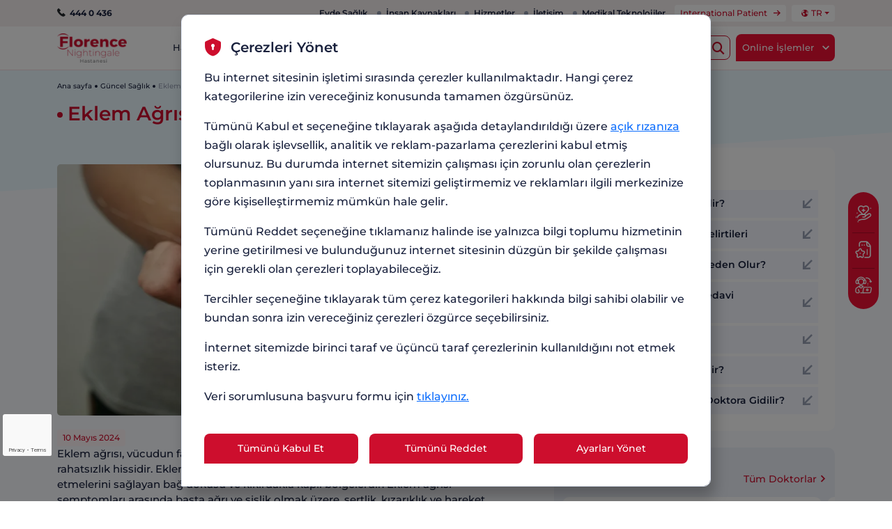

--- FILE ---
content_type: text/html; charset=utf-8
request_url: https://www.florence.com.tr/guncel-saglik/kemik-ve-eklem-agrisi
body_size: 52043
content:

 



<!DOCTYPE html>
<html lang="tr">
<head>
    <script>
        window.languageKey = "tr";
    </script>
    <script src="https://florence.api.useinsider.com/ins.js?id=10004271"></script>
    
<script>
    var dataLayer = window.dataLayer || [];
    function gtag() { dataLayer.push(arguments); }


    gtag('consent', 'default', {
        'ad_storage':'denied',
        'ad_user_data': 'denied',
        'ad_personalization': 'denied',
        'analytics_storage': 'denied'
    });

    gtag('config', 'AW-443134862');
</script>
    <script>window.gtranslateSettings = { "default_language": "tr", "native_language_names": true, "languages": ["tr", "en", "bg", "fr", "ro", "ru", "az"], "wrapper_selector": ".gtranslate_wrapper", "switcher_vertical_position": "top" }</script>
    <script src="https://cdn.gtranslate.net/widgets/latest/float.js" defer></script>




    <script>
        dataLayer.push({
            page: {
                'pageType': "HealthGuidePages"
            }
        });

        if (false) {
            dataLayer.push({
                user: {
                    'UserID': 0,
                    'hashed_name': "owT5szF6tDBEqMaxU32gnA",
                    'name': "",
                    'hashed_email': "owT5szF6tDBEqMaxU32gnA",
                    'email': "",
                    'hashed_phone_number': "owT5szF6tDBEqMaxU32gnA",
                    'phone_number': ""
                }
            });
        }
    </script>

    <!-- Google Tag Manager -->
    <script>
        (function (w, d, s, l, i) {
            w[l] = w[l] || []; w[l].push({
                'gtm.start':
                    new Date().getTime(), event: 'gtm.js'
            }); var f = d.getElementsByTagName(s)[0],
                j = d.createElement(s), dl = l != 'dataLayer' ? '&l=' + l : ''; j.async = true; j.src =
                    'https://www.googletagmanager.com/gtm.js?id=' + i + dl; f.parentNode.insertBefore(j, f);
        })(window, document, 'script', 'dataLayer', 'GTM-KWTKZS');</script>
    <!-- End Google Tag Manager -->
    <meta charset="UTF-8" />

    <meta name="viewport" content="width=device-width, initial-scale=1, maximum-scale=1, minimum-scale=1, user-scalable=no" />
        <meta name="robots" content="all" />
    <link rel="shortcut icon" href="/favicon.ico" />

        <meta name="description" content="Eklem A&#x11F;r&#x131;s&#x131; Nedir? Kemik ve Eklem A&#x11F;r&#x131;s&#x131; Neden Olur? Okumak ve &#xF6;&#x11F;renmek i&#xE7;in hemen t&#x131;klay&#x131;n!" />

        <title>Eklem A&#x11F;r&#x131;s&#x131; Nedir? Kemik ve Eklem A&#x11F;r&#x131;s&#x131; Neden Olur? | Grup Florence Nightingale</title>

            <link rel="alternate" hreflang="tr" href="https://www.florence.com.tr/guncel-saglik/kemik-ve-eklem-agrisi" />
                <link rel="alternate" hreflang="x-default" href="https://www.florence.com.tr/guncel-saglik/kemik-ve-eklem-agrisi" />


    <script>

        window.recaptchaSiteKey = "6LcD0FwqAAAAAHiiSxACMVRu1XEHaa_9GqiGEsDC";
        window.pageTitle = "Anasayfa";
    </script>
    <noscript>
        <style>
            .accordion-collapse {
                display: block !important;
                visibility: visible !important;
                height: auto !important;
            }
        </style>
    </noscript>

    <link rel="preconnect" href="https://fonts.googleapis.com" />
    <link rel="preconnect" href="https://fonts.gstatic.com" crossorigin />
    <link href="https://fonts.googleapis.com/css2?family=Montserrat:wght@100;200;300;400;500;600;700;800;900&display=swap"
          rel="stylesheet" />
    <link rel="canonical" href="https://www.florence.com.tr/guncel-saglik/kemik-ve-eklem-agrisi" />
    
<script type="application/ld+json">
{
  "@context": "https://schema.org",
  "@type": "CurrentHealthPage",
  "headline": "Eklem Ağrısı Nedir? Kemik ve Eklem Ağrısı Neden Olur?",
  "description": "Eklem ağrıları, tıbbi terim olarak &quot;artralji&quot; olarak adlandırılır ve vücuttaki eklem bölgelerinde meydana gelen ağrı, hassasiyet veya rahatsızlık hissini ifade eder. Eklem ağrıları, tek bir eklemi veya birden fazla eklemi etkileyebilir ve farklı şiddetlerde olabilir. Bu tür ağrılar genellikle eklem iltihabı (artrit), yaralanmalar, enfeksiyonlar, romatizmal hastalıklar veya başka sağlık sorunlarına bağlı olarak ortaya çıkabilir. Eklem ağrılarına yol açabilen; osteoartrit, romatoid artrit, lupus, gut hastalığı, travmalar, enfeksiyonlar, kemik tümörleri veya metabolik bozukluklar gibi pek çok durum bulunur. Artralji, bazen başka sağlık sorunlarının bir belirtisi olarak ortaya çıkabilir ve altta yatan nedenin belirlenmesi ve tedavi edilmesi önemlidir.",
  "url": "https://www.florence.com.tr/getmedia/b219a041-97b4-437c-af3d-3f6cadddd554/kemik-ve-eklem-agrisi.webp?ext=.webp",
  "publisher": {
    "@type": "Organization",
    "name": "Grup Florence Nightingale"
  }
}
</script>


    
     <script type="module" crossorigin src="/assets/js/informationDetail.js"></script>
    <link rel="modulepreload" crossorigin href="/assets/js/layout.js">
    <link rel="modulepreload" crossorigin href="/assets/js/videoModal.js">
    <link rel="modulepreload" crossorigin href="/assets/js/swiper-core.js">
    <link rel="modulepreload" crossorigin href="/assets/js/classes-to-selector.js">
    <link rel="modulepreload" crossorigin href="/assets/js/navigation.js">
    <link rel="modulepreload" crossorigin href="/assets/js/pagination.js">
    <link rel="modulepreload" crossorigin href="/assets/js/doctor-slider.js">
    <link rel="modulepreload" crossorigin href="/assets/js/fixed-router.js">
    <link rel="modulepreload" crossorigin href="/assets/js/article-modal.js">
    <link rel="modulepreload" crossorigin href="/assets/js/primary-modal.js">
    <link rel="modulepreload" crossorigin href="/assets/js/map.js">
    <link rel="stylesheet" href="/assets/css/layout.css">


 <style>
@font-face{font-family:Montserrat;font-style:normal;font-weight:100;font-display:swap;src:url(https://fonts.gstatic.com/s/montserrat/v31/JTUHjIg1_i6t8kCHKm4532VJOt5-QNFgpCtr6Uw-.ttf) format('truetype')}@font-face{font-family:Montserrat;font-style:normal;font-weight:200;font-display:swap;src:url(https://fonts.gstatic.com/s/montserrat/v31/JTUHjIg1_i6t8kCHKm4532VJOt5-QNFgpCvr6Ew-.ttf) format('truetype')}@font-face{font-family:Montserrat;font-style:normal;font-weight:300;font-display:swap;src:url(https://fonts.gstatic.com/s/montserrat/v31/JTUHjIg1_i6t8kCHKm4532VJOt5-QNFgpCs16Ew-.ttf) format('truetype')}@font-face{font-family:Montserrat;font-style:normal;font-weight:400;font-display:swap;src:url(https://fonts.gstatic.com/s/montserrat/v31/JTUHjIg1_i6t8kCHKm4532VJOt5-QNFgpCtr6Ew-.ttf) format('truetype')}@font-face{font-family:Montserrat;font-style:normal;font-weight:500;font-display:swap;src:url(https://fonts.gstatic.com/s/montserrat/v31/JTUHjIg1_i6t8kCHKm4532VJOt5-QNFgpCtZ6Ew-.ttf) format('truetype')}@font-face{font-family:Montserrat;font-style:normal;font-weight:600;font-display:swap;src:url(https://fonts.gstatic.com/s/montserrat/v31/JTUHjIg1_i6t8kCHKm4532VJOt5-QNFgpCu170w-.ttf) format('truetype')}@font-face{font-family:Montserrat;font-style:normal;font-weight:700;font-display:swap;src:url(https://fonts.gstatic.com/s/montserrat/v31/JTUHjIg1_i6t8kCHKm4532VJOt5-QNFgpCuM70w-.ttf) format('truetype')}@font-face{font-family:Montserrat;font-style:normal;font-weight:800;font-display:swap;src:url(https://fonts.gstatic.com/s/montserrat/v31/JTUHjIg1_i6t8kCHKm4532VJOt5-QNFgpCvr70w-.ttf) format('truetype')}@font-face{font-family:Montserrat;font-style:normal;font-weight:900;font-display:swap;src:url(https://fonts.gstatic.com/s/montserrat/v31/JTUHjIg1_i6t8kCHKm4532VJOt5-QNFgpCvC70w-.ttf) format('truetype')}@font-face{font-display:block;font-family:florance-nightingale;font-style:normal;font-weight:400;src:url(/assets/fonts/florance-nightingale.eot?ut4f51);src:url(/assets/fonts/florance-nightingale.eot?ut4f51#iefix) format("embedded-opentype"),url(/assets/fonts/florance-nightingale.ttf?ut4f51) format("truetype"),url(/assets/fonts/florance-nightingale.woff?ut4f51) format("woff"),url(/assets/images/florance-nightingale.svg?ut4f51#florance-nightingale) format("svg")}h1,h2,h3,h4,h5{color:var(--bs-heading-color);font-weight:500;line-height:1.2;margin-bottom:.5rem;margin-top:0}h2{font-size:calc(1.325rem + .9vw)}label{display:inline-block}button,input,select{font-family:inherit;font-size:inherit;line-height:inherit;margin:0}button,select{text-transform:none}select{word-wrap:normal}.card-img-top{border-top-left-radius:var(--bs-card-inner-border-radius);border-top-right-radius:var(--bs-card-inner-border-radius);width:100%}.object-fit-contain{-o-object-fit:contain!important;object-fit:contain!important}.justify-content-between{justify-content:space-between!important}.align-items-start{align-items:flex-start!important}.mb-2{margin-bottom:.5rem!important}.footer-top .location-box{border-radius:8px}.footer-top .location-title{color:#cd0e2d;font-size:16px;font-weight:600;line-height:1.4;margin-bottom:8px}.footer-online-transactions .title{color:#18203c;font-size:16px;font-weight:600;line-height:1.4}.footer-online-transactions .subtitle{color:#cd0e2d;font-size:20px;font-weight:500;line-height:1.4;margin-bottom:0}.footer-link-list .title{color:#cd0e2d;font-size:16px;font-weight:600;line-height:2;margin-bottom:8px}.footer-link-list .footer-link{align-items:flex-start;border-top:1px solid #edf1f9;color:#18203c;display:flex;font-size:12px;font-weight:500;justify-content:flex-start;line-height:1.4;min-height:40px;padding:12px 16px;text-decoration:none}.footer-link-list .footer-link:before{background-color:#cd0e2d;border-radius:50%;content:"";display:inline-block;flex:0 0 auto;height:4px;margin-right:4px;margin-top:7px;width:4px}.form-card{background-color:#edf1f9;border:0;border-radius:4px;padding:16px}.form-card .title{color:#cd0e2d;display:block;font-size:16px;font-weight:600;margin-bottom:11px}.form-card .btn-general{font-size:12px;justify-content:space-between;margin-left:auto;margin-top:10px;min-width:87px;padding:10px 16px}.form-card .btn-general .icon{font-size:11px;margin-left:4px}.link-card .icon,.link-card .right-side .icon{background-color:#fff0f3}.medical-device-card .card-img-top{border:1px solid #cdced9;border-radius:8px}.medical-device-card .card-body .card-title{color:#cd0e2d;font-size:16px;font-weight:600;line-height:1.4}.medical-device-card .card-body .card-subtitle{color:#18203c;font-size:12px;font-style:italic;font-weight:300;line-height:1.4}.medical-device-card .card-body .card-desc{color:#18203c;font-size:14px;font-weight:500;line-height:1.4}.general-section .form-card{margin:16px 0}.form-group{margin-bottom:4px;width:100%}.form-group .label-title{color:#18203c;display:block;font-size:12px;font-weight:600;letter-spacing:-.2px;line-height:1.4;margin-bottom:4px}.form-group .input-wrapper{position:relative}.form-group .input-wrapper .icon{color:#4f586e;left:16px;position:absolute;top:50%;transform:translateY(-50%);z-index:1}.form-group .input-wrapper .icon:after{background-color:#e3e3e3;content:"";height:18px;position:absolute;right:-10px;top:50%;transform:translateY(-50%);width:1px}.form-elem{background-color:#fff;border:1px solid #e3e3e3;border-radius:8px;color:#181c26;font-size:13px;font-weight:500;min-height:48px;padding:12px 16px 12px 50px;width:100%}.form-elem::-moz-placeholder{color:#969fb2}.link-card-wrapper .route-link{align-items:center;color:#cd0e2d;display:flex;font-size:12px;font-weight:500;line-height:1.5;margin-top:16px;text-decoration:none}.link-card-wrapper .route-link .icon{margin-left:6px}.general-section .link-card-slider .route-link{align-items:center;color:#cd0e2d;display:flex;font-size:12px;font-weight:500;text-decoration:none}.general-section .link-card-slider .route-link .icon{margin-left:6px}.pregnancy-calculator{margin:24px 0}.pregnancy-calculator .form-card{background-color:#fff;margin:0!important}.pregnancy-calculator .form-card .description{color:#18203c;font-size:13px;font-weight:500;line-height:1.5;margin-bottom:16px}.pregnancy-calculator .form-card .btn-general{padding:14px 16px;white-space:nowrap;width:100%}.icon-calendar-2:before{content:"\e9b6"}@media (min-width:768px){.container{max-width:720px}.col-md-12{flex:0 0 auto;width:50%}.meeting-card .title{font-size:16px}.meeting-card .btn-general,.meeting-card .icon{font-size:14px}.link-card img{width:120px}.primary-title{font-size:22px}.article-tab-modal{--bs-modal-width:800px}.article-tab-modal .modal-body .top-head{margin-bottom:0}.article-tab-modal .top-content .nav-tabs .nav-link{font-size:14px;font-weight:600;padding:10px 29px}.sticky-scroll{max-width:720px}.primary-article .survey-box{flex-flow:row;margin-top:24px;padding:16px 20px}.primary-article .survey-box .primary-title{margin-right:56px;min-width:240px}.primary-article .survey-box .button-wrapper{margin-top:0}.swiper-pagination{justify-content:flex-end}}@media (max-width:991px){header .navbar-nav.desktop{display:none}header .navbar-nav .nav-item.dropdown .dropdown-toggle{display:flex!important;padding:16px}header .navbar-nav .nav-item.dropdown a{padding:0;width:auto}header .custom-dropdown .dropdown-menu:before,header .navbar-nav .nav-item.dropdown .dropdown-menu:before,header .search-btn{display:none}.general-section .meeting-card{margin:12px 0 16px}.article-modal .modal-article:before{display:none}.fixed-router.desktop{display:none}.cookie-modal .modal-content{margin-top:auto}}@media (min-width:576px){.container{max-width:540px}.modal{--bs-modal-margin:1.75rem;--bs-modal-box-shadow:var(--bs-box-shadow)}.modal-dialog{margin-left:auto;margin-right:auto;max-width:var(--bs-modal-width)}header .navbar-nav{padding:16 12px 40px}header .online-list,header .online-list-wrapper{margin:0}header .online-list .title{font-size:11px;max-width:80px}header .online-list li{padding:10px}header .mobile-action{align-items:center}header .mobile-action .btn-wrapper{margin-bottom:0}header .mobile-action .btn-wrapper .btn-general{margin-top:12px;width:auto}header .menu-footer:before{height:34px;transform:translateY(-100%) skewY(2deg)}.general-section .section-head:before{max-height:80px}.general-section .map-card{margin:18px 0}.primary-modal .modal-footer .btn-general{font-size:14px;padding:12px 85px;width:auto}.sticky-scroll{bottom:64px;max-width:540px}.sticky-helper li{padding:6px 4px}.sticky-helper li .title{font-size:12px}.cookie-modal .modal-footer .button-wrapper .btn-general{font-size:14px;letter-spacing:normal;padding:12px 16px}.cookie-modal .modal-title{font-size:20px;line-height:1.4}.cookie-modal .modal-text{font-size:16px;line-height:1.7}}@media (min-width:768px){.container{max-width:720px}.business-card{padding:16px}.meeting-card .title{font-size:16px}.meeting-card .btn-general,.meeting-card .icon{font-size:14px}.link-card img{width:120px}.primary-title{font-size:22px}.article-tab-modal{--bs-modal-width:800px}.article-tab-modal .modal-body .top-head{margin-bottom:0}.article-tab-modal .top-content .nav-tabs .nav-link{font-size:14px;font-weight:600;padding:10px 29px}.sticky-scroll{max-width:720px}.primary-article .survey-box{flex-flow:row;margin-top:24px;padding:16px 20px}.primary-article .survey-box .primary-title{margin-right:56px;min-width:240px}.primary-article .survey-box .button-wrapper{margin-top:0}.doctor-slider{border-radius:10px 10px 10px 0;margin:0}}@media (min-width:992px){.container{max-width:960px}.col-lg-9{flex:0 0 auto;width:37.5%}.col-lg-14{flex:0 0 auto;width:58.33333333%}.offset-lg-1{margin-left:4.16666667%}.navbar-expand-lg{flex-wrap:nowrap;justify-content:flex-start}.navbar-expand-lg .navbar-nav{flex-direction:row}.navbar-expand-lg .navbar-nav .dropdown-menu{position:absolute}.navbar-expand-lg .navbar-collapse{display:flex!important;flex-basis:auto}.d-lg-block{display:block!important}.d-lg-flex{display:flex!important}.d-lg-none{display:none!important}header{background-color:#fff;border-bottom:1px solid #f4dce0;overflow:inherit}header .navbar{padding:5px 0}header .navbar-nav{background-color:transparent;height:100%;margin-right:0;padding:0}header .navbar-nav.mobile{display:none}header .navbar-nav .nav-item{background-color:transparent;border-radius:0;font-size:12px;margin-bottom:0;padding:0 12px}header .navbar-nav .nav-item.dropdown{box-shadow:none}header .navbar-nav .nav-item.dropdown .dropdown-toggle{font-weight:500}header .navbar-nav .nav-item.dropdown .dropdown-toggle:before{display:none}header .navbar-nav .nav-item.dropdown .dropdown-menu{background-color:#fff4f6;border-color:#ee0f33;border-top-right-radius:4px;border-width:2px;border-top:2px solid #cd0e2d;min-width:185px;padding:8px;position:absolute}header .navbar-nav .nav-item.dropdown .dropdown-menu:after{display:none}header .navbar-nav .nav-item.dropdown .dropdown-menu li{background-color:#fff;margin-bottom:0}header .navbar-nav .nav-item.dropdown .dropdown-menu li:not(:last-child){margin-bottom:6px}header .navbar-nav .nav-item.dropdown .dropdown-menu .dropdown-item{font-size:12px;padding:5px}header .navbar-nav .nav-item.dropdown .dropdown-menu .dropdown-item:before{display:none}header .navbar-nav .nav-item:not(:last-child):before{display:block}header .navbar-nav .nav-item a,header .navbar-nav .nav-item div{padding:14px 0}header .top-content{display:flex}header .navbar-collapse{background-color:transparent;overflow-y:inherit}header .online-list{display:none}header .mobile-head{background-color:transparent;padding:0;width:auto}header .menu-footer,header .mobile-action,header .mobile-head .btn-wrapper,header .mobile-head:before{display:none}header .custom-dropdown{box-shadow:none}header .custom-dropdown.size-sm .dropdown-menu{min-width:180px}header .custom-dropdown .dropdown-toggle:before{display:none}header .custom-dropdown .dropdown-menu{background-color:#fff4f6;border-color:#ee0f33;border-top-right-radius:4px;border-width:2px;min-width:185px;padding:8px}header .custom-dropdown .dropdown-menu li{background-color:#fff;margin-bottom:0}header .custom-dropdown .dropdown-menu li:not(:last-child){margin-bottom:6px}header .custom-dropdown .dropdown-menu .dropdown-item{font-size:12px;padding:5px}header .custom-dropdown .dropdown-menu .dropdown-item:before{display:none!important;opacity:0}.footer-top .location-grid{gap:16px;grid-template-columns:repeat(2,1fr)}.footer-top .location-item{background-image:linear-gradient(180deg,#fff4f6,#fff);border:none;border-radius:4px;box-shadow:0 0 10px #aeaec066;font-size:11px;padding:10px 12px}.footer-top .location-item:before{display:none}.footer-top .location-item strong{font-size:14px;margin-bottom:4px}.footer-link-list .collapse{background-color:#f4f7fe}.btn-general{border-radius:8px 8px 8px 0}.btn-icon{height:35px;min-width:35px}.business-card .card-body .text-wrapper{margin-bottom:0}.business-card .location{flex-flow:row;padding-left:0}.business-card .location .text{font-size:11px}.business-card.type-slider .card-body .full-name{align-items:center;display:flex}.business-card.type-slider .card-body .full-name .name{margin-left:4px}.business-card.type-slider .card-body .text-wrapper{margin-left:12px}.business-card.type-slider .btn-wrapper .btn-general{font-size:10px}.business-card.type-slider .btn-wrapper .btn-general:not(:first-child){margin-left:6px}.business-card.type-slider .btn-wrapper .btn-general .icon{margin-left:8px}.meeting-card{padding:18px 24px}.map-card{padding:20px}.map-card .map-wrapper{height:200px}.map-card .card-title{font-size:16px}.map-card .location-box{padding:14px}.map-card .location-box .title{font-size:15px}.map-card .location-box .desc{font-size:11px}.map-card .route-text{font-size:13px}.general-section .section-head:before{max-height:150px}.general-section .section-inner{padding:24px 0 35px}.general-section .top-wrapper{padding-top:24px}.general-section .top-wrapper .route-link{font-size:14px}.primary-title.size-sm{font-size:20px}.primary-title .dot{height:8px;width:8px}.primary-modal .modal-dialog{max-width:424px}.primary-modal .modal-dialog .modal-content .icon-wrapper{height:80px;width:80px}.primary-modal .modal-dialog .modal-content .icon-wrapper:before{font-size:29px}.primary-modal .modal-body{padding:20px 0}.primary-modal .modal-body .title{font-size:24px}.article-modal .modal-dialog{margin:0 auto;min-width:unset;width:auto}.article-modal .modal-content{height:auto}.article-modal .modal-body{padding:24px}.article-modal .modal-body .top-head{border-radius:8px;margin-bottom:16px;padding:16px}.article-modal .modal-body .top-head .title{font-size:18px}.article-modal .modal-article{line-height:1.6;margin:0;max-height:500px}.article-modal .modal-article::-webkit-scrollbar{width:4px}.article-modal .modal-article::-webkit-scrollbar-track{background-color:#e5ecf9;border-radius:3px}.article-modal .modal-article::-webkit-scrollbar-thumb{background:#cd0e2d;border-radius:3px}.article-modal .modal-article .inner-wrapper{padding-right:22px}.article-modal .modal-close{background-color:#cd0e2d;height:40px;position:absolute;right:0;top:-8px;transform:translateY(-100%);width:40px;z-index:2}.article-modal .modal-close:before{color:#fff;font-size:12px}.article-modal.type-video{--bs-modal-width:700px}.article-modal.type-video .modal-body{padding:16px}.article-modal.type-video .bottom-wrapper{display:flex;justify-content:space-between;margin-top:16px}.article-tab-modal .modal-content{border-radius:10px 10px 10px 0;height:auto;max-height:600px;overflow:visible}.article-tab-modal .modal-article{height:400px}.article-tab-modal .top-content{border-radius:8px 8px 8px 0}.article-tab-modal .top-content .nav-tabs .nav-link{min-width:180px}.sticky-scroll{bottom:10px;max-width:960px}.sticky-scroll .btn-scroll{font-size:10px;margin-right:-7px;padding:14px 5px 18px;transform:translate(100%)}.sticky-scroll .btn-scroll .icon{font-size:13px}.sticky-helper{border-radius:32px;display:flex;flex-flow:column;margin:0 -7px 0 0;padding:8px 6px;transform:translate(100%);width:auto}.sticky-helper li{flex:0 0 auto;padding:12px 4px}.sticky-helper li .title{display:none}.sticky-helper li:not(:last-child){border-bottom:1px solid #b20a25;border-right:0}.sticky-helper .icon{font-size:24px;margin-bottom:2px}.sticky-helper-wrapper{bottom:unset;left:50%;max-width:960px;top:50%;transform:translateY(-50%) translate(-50%)}.breadcrumb-list{padding:16px 0}.breadcrumb-list .list-item a{font-size:10px}.primary-article{margin-top:24px}.primary-article .title{font-size:20px}.primary-article p{font-size:15px}.primary-article .survey-box .primary-title{font-size:18px}.accordion.primary-accordion .accordion-body{font-size:16px;line-height:1.7;padding:0 50px 12px 24px}.accordion.primary-accordion .accordion-collapse{border-bottom-right-radius:10px!important}.loading img{width:120px}.fixed-router{margin-bottom:24px}.fixed-router.mobile{display:none}.fixed-router .inner-wrapper{bottom:inherit;position:relative;z-index:3}.fixed-router .menu-content{border-radius:0 0 10px;display:flex;height:100%;max-height:unset;padding:7px 24px 24px}.fixed-router .menu-content .list-item{background-color:#fff}.fixed-router .menu-content .list-item:not(:last-child){border-bottom:1px solid #f4f7fe;margin-bottom:4px}.fixed-router .menu-content .list-item:before{font-size:14px;font-weight:400}.fixed-router .menu-content .list-item .link-item{font-size:14px;line-height:1.4;padding:10px 48px 10px 8px}.article-tab-modal .modal-article ul:not(.feature-list) li,.circle-list:not(.feature-list) .list-item{font-size:16px}.circle-list.type-bordered .title{font-size:20px}.circle-list.type-article{padding:16px}.circle-list.type-article .list-item .title{font-size:14px;line-height:1.4}.cookie-modal{--bs-modal-width:760px;--bs-modal-header-padding:32px 32px 8px 32px;--bs-modal-padding:8px 32px 12px 32px;--bs-modal-footer-padding:12px 32px 32px 32px;--bs-modal-border-radius:10px 10px 10px 0}.cookie-modal .modal-content{border:1px solid #e5ecf9;box-shadow:5px 15px 20px #00000040}.cookie-modal .modal-header{background-color:#fff}.cookie-modal .modal-header .icon{color:#cd0e2d}.cookie-modal .modal-title{color:#18203c}.main-search-wrapper{background-color:transparent;top:100px}.main-search-wrapper .overlay{display:block}.main-search-wrapper .section-title{font-size:24px;line-height:1.4;margin-bottom:12px}.main-search-wrapper .search-box-wrapper{align-items:center;color:#fff;justify-content:center;margin:0 auto;max-width:617px;padding:30px 0}.main-search-wrapper .search-box{margin:0 auto}.main-search-wrapper .search-box input{font-size:18px;line-height:1.33;padding:13px 14px}.main-search-wrapper .search-box .btn-search{bottom:8px;top:8px;width:36px}.main-search-wrapper .search-box .btn-search .icon{font-size:16px}.main-search-wrapper .quick-access-list-wrapper{align-items:center;margin-top:14px}.main-search-wrapper .quick-access-list-wrapper .title{color:#fff;font-size:22px;line-height:1.4;margin-bottom:12px}.main-search-wrapper .quick-access-list{align-items:center}.main-search-wrapper .quick-access-list .list-row{flex-wrap:wrap;justify-content:center;padding:0 0 16px}.main-search-wrapper .quick-access-list .list-row li a{border-radius:10px 10px 10px 0;box-shadow:none;font-size:12px;line-height:1.4;padding:8px 12px}.search-results{background-color:#fff;border-radius:20px;margin-top:24px;max-height:50%;padding:32px}.search-results .search-results-inner{padding-right:22px}.search-results .search-results-inner::-webkit-scrollbar{height:6px;width:6px}.search-results .search-results-inner::-webkit-scrollbar-track{background-color:#e5ecf9;border:1px solid #fff;border-radius:2px}.search-results .search-results-inner::-webkit-scrollbar-thumb{background-color:#cd0e2d;border-radius:3px}.search-results .search-result-group .group-header .title{font-size:16px;line-height:1.2}.search-result-card .icon-wrapper{align-items:center;display:flex;justify-content:center}.search-result-card.type-doctor .unit{font-size:12px}.search-result-empty-card{margin-top:0}.search-result-empty-card .title{font-size:20px;line-height:1.4}.search-result-empty-card .desc{font-size:16px;font-weight:600;line-height:1.7}.detail-slider{background-color:#e5ecf9}.detail-slider .slide-card{border-radius:10px 10px 0 0;max-height:none}.pregnancy-calculator .calculator-result .result-head .inner-head .head-value{font-size:28px}.pregnancy-calculator .calculator-result .result-head .result-info .info-inner-card .info-icon .icon{font-size:20px}.pregnancy-calculator .calculator-result .timeline-section .circle-list{padding:24px}.pregnancy-calculator .calculator-result .timeline-section .circle-list .list-item{flex-flow:row;height:32px}}@media (min-width:1200px){h1{font-size:2.5rem}h3{font-size:1.75rem}h4{font-size:1.5rem}.container{max-width:1140px}.d-xl-none{display:none!important}header .navbar-brand img{max-width:100px}header .navbar-nav{margin-right:16px}header .navbar-nav .nav-item{font-size:13px;padding:0 16px}header .navbar-nav .nav-item:not(:last-child):before{height:8px;right:-12px;width:8px}header .navbar-nav .nav-item a,header .navbar-nav .nav-item div{padding:16px 0}header .outer-wrapper .contact-list li{font-size:12px}header .outer-wrapper .contact-list li:not(:first-child){margin-left:24px}header .outer-wrapper .contact-list li .icon{font-size:12px;margin-right:6px}header .outer-wrapper .about-list .custom-dropdown,header .outer-wrapper .about-list li{padding:0 13px}header .outer-wrapper .about-list .custom-dropdown:not(:last-child) a:before,header .outer-wrapper .about-list li:not(:last-child) a:before{right:-13px}header .language-wrapper .item{padding:3px 8px}header .language-wrapper .item .icon{margin-left:6px}header .lang-dropdown button{padding:3px 8px}header .lang-dropdown button .icon{margin-left:6px}header .dropdown .btn-general{font-size:13px;padding:10px 30px 10px 9px}header .dropdown .btn-general:before{font-size:10px;right:8px}header .online-dropdown .dropdown-menu a{padding:8px 10px}header .online-dropdown .dropdown-menu .title{font-weight:600}.btn-icon.type-border{margin-right:8px}.btn-icon.type-border .icon{font-size:18px}.business-card .card-body .text-wrapper .branch{padding:10px 8px}.business-card.type-slider .card-body .img-wrapper{max-width:122px}.business-card.type-slider .card-body .img-wrapper:before{max-height:168px}.business-card.type-slider .card-body .text-wrapper{margin-left:14px}.meeting-card .title{font-size:20px;margin-bottom:10px}.map-card .location-box{padding:16px}.link-card img{width:130px}.medical-device-card{gap:16px;padding:24px}.primary-title{font-size:28px}.article-modal.type-video{--bs-modal-width:800px}.sticky-helper-wrapper,.sticky-scroll{max-width:1140px}.pregnancy-calculator .calculator-result .result-head .result-info{flex-flow:row;gap:16px;justify-content:space-between;padding:20px 28px}}@media (max-width:575px){.business-card .location .text{display:inline-block;overflow:hidden;text-overflow:ellipsis;white-space:nowrap;width:152px}}:root{--swiper-theme-color:#007aff}.swiper{display:block;list-style:none;margin-left:auto;margin-right:auto;overflow:hidden;padding:0;position:relative;z-index:1}.swiper-wrapper{box-sizing:content-box;display:flex;height:100%;position:relative;width:100%;z-index:1}.swiper-wrapper{transform:translateZ(0)}.swiper-slide{display:block;flex-shrink:0;height:100%;position:relative;width:100%}:root{--swiper-navigation-size:44px}.swiper-pagination{position:absolute;text-align:center;transform:translateZ(0);z-index:10}:root{--bs-blue:#0d6efd;--bs-indigo:#6610f2;--bs-purple:#6f42c1;--bs-pink:#d63384;--bs-red:#dc3545;--bs-orange:#fd7e14;--bs-yellow:#ffc107;--bs-green:#198754;--bs-teal:#20c997;--bs-cyan:#0dcaf0;--bs-black:#000;--bs-white:#fff;--bs-gray:#6c757d;--bs-gray-dark:#343a40;--bs-gray-100:#f8f9fa;--bs-gray-200:#e9ecef;--bs-gray-300:#dee2e6;--bs-gray-400:#ced4da;--bs-gray-500:#adb5bd;--bs-gray-600:#6c757d;--bs-gray-700:#495057;--bs-gray-800:#343a40;--bs-gray-900:#212529;--bs-primary:#0d6efd;--bs-secondary:#6c757d;--bs-success:#198754;--bs-info:#0dcaf0;--bs-warning:#ffc107;--bs-danger:#dc3545;--bs-light:#f8f9fa;--bs-dark:#212529;--bs-primary-rgb:13,110,253;--bs-secondary-rgb:108,117,125;--bs-success-rgb:25,135,84;--bs-info-rgb:13,202,240;--bs-warning-rgb:255,193,7;--bs-danger-rgb:220,53,69;--bs-light-rgb:248,249,250;--bs-dark-rgb:33,37,41;--bs-primary-text-emphasis:#052c65;--bs-secondary-text-emphasis:#2b2f32;--bs-success-text-emphasis:#0a3622;--bs-info-text-emphasis:#055160;--bs-warning-text-emphasis:#664d03;--bs-danger-text-emphasis:#58151c;--bs-light-text-emphasis:#495057;--bs-dark-text-emphasis:#495057;--bs-primary-bg-subtle:#cfe2ff;--bs-secondary-bg-subtle:#e2e3e5;--bs-success-bg-subtle:#d1e7dd;--bs-info-bg-subtle:#cff4fc;--bs-warning-bg-subtle:#fff3cd;--bs-danger-bg-subtle:#f8d7da;--bs-light-bg-subtle:#fcfcfd;--bs-dark-bg-subtle:#ced4da;--bs-primary-border-subtle:#9ec5fe;--bs-secondary-border-subtle:#c4c8cb;--bs-success-border-subtle:#a3cfbb;--bs-info-border-subtle:#9eeaf9;--bs-warning-border-subtle:#ffe69c;--bs-danger-border-subtle:#f1aeb5;--bs-light-border-subtle:#e9ecef;--bs-dark-border-subtle:#adb5bd;--bs-white-rgb:255,255,255;--bs-black-rgb:0,0,0;--bs-font-sans-serif:system-ui,-apple-system,"Segoe UI",Roboto,"Helvetica Neue","Noto Sans","Liberation Sans",Arial,sans-serif,"Apple Color Emoji","Segoe UI Emoji","Segoe UI Symbol","Noto Color Emoji";--bs-font-monospace:SFMono-Regular,Menlo,Monaco,Consolas,"Liberation Mono","Courier New",monospace;--bs-gradient:linear-gradient(180deg,hsla(0,0%,100%,.15),hsla(0,0%,100%,0));--bs-body-font-family:var(--bs-font-sans-serif);--bs-body-font-size:1rem;--bs-body-font-weight:400;--bs-body-line-height:1.5;--bs-body-color:#212529;--bs-body-color-rgb:33,37,41;--bs-body-bg:#fff;--bs-body-bg-rgb:255,255,255;--bs-emphasis-color:#000;--bs-emphasis-color-rgb:0,0,0;--bs-secondary-color:rgba(33,37,41,.75);--bs-secondary-color-rgb:33,37,41;--bs-secondary-bg:#e9ecef;--bs-secondary-bg-rgb:233,236,239;--bs-tertiary-color:rgba(33,37,41,.5);--bs-tertiary-color-rgb:33,37,41;--bs-tertiary-bg:#f8f9fa;--bs-tertiary-bg-rgb:248,249,250;--bs-heading-color:inherit;--bs-link-color:#0d6efd;--bs-link-color-rgb:13,110,253;--bs-link-decoration:underline;--bs-link-hover-color:#0a58ca;--bs-link-hover-color-rgb:10,88,202;--bs-code-color:#d63384;--bs-highlight-color:#212529;--bs-highlight-bg:#fff3cd;--bs-border-width:1px;--bs-border-style:solid;--bs-border-color:#dee2e6;--bs-border-color-translucent:rgba(0,0,0,.175);--bs-border-radius:.375rem;--bs-border-radius-sm:.25rem;--bs-border-radius-lg:.5rem;--bs-border-radius-xl:1rem;--bs-border-radius-xxl:2rem;--bs-border-radius-2xl:var(--bs-border-radius-xxl);--bs-border-radius-pill:50rem;--bs-box-shadow:0 .5rem 1rem rgba(0,0,0,.15);--bs-box-shadow-sm:0 .125rem .25rem rgba(0,0,0,.075);--bs-box-shadow-lg:0 1rem 3rem rgba(0,0,0,.175);--bs-box-shadow-inset:inset 0 1px 2px rgba(0,0,0,.075);--bs-focus-ring-width:.25rem;--bs-focus-ring-opacity:.25;--bs-focus-ring-color:rgba(13,110,253,.25);--bs-form-valid-color:#198754;--bs-form-valid-border-color:#198754;--bs-form-invalid-color:#dc3545;--bs-form-invalid-border-color:#dc3545}*,:after,:before{box-sizing:border-box}body{background-color:var(--bs-body-bg);color:var(--bs-body-color);font-family:var(--bs-body-font-family);font-size:var(--bs-body-font-size);font-weight:var(--bs-body-font-weight);line-height:var(--bs-body-line-height);margin:0;text-align:var(--bs-body-text-align);-webkit-text-size-adjust:100%}h1,h3,h4,h5{color:var(--bs-heading-color);font-weight:500;line-height:1.2;margin-bottom:.5rem;margin-top:0}h1{font-size:calc(1.375rem + 1.5vw)}h3{font-size:calc(1.3rem + .6vw)}h4{font-size:calc(1.275rem + .3vw)}h5{font-size:1.25rem}p{margin-bottom:1rem;margin-top:0}ul{margin-bottom:1rem;margin-top:0;padding-left:2rem}ul ul{margin-bottom:0}strong{font-weight:bolder}.small{font-size:.875em}a{color:rgba(var(--bs-link-color-rgb),var(--bs-link-opacity,1));text-decoration:underline}a:not([href]):not([class]){color:inherit;text-decoration:none}img{vertical-align:middle}button{border-radius:0}button,input{font-family:inherit;font-size:inherit;line-height:inherit;margin:0}button{text-transform:none}[type=button],[type=submit],button{-webkit-appearance:button}::-moz-focus-inner{border-style:none;padding:0}::-webkit-datetime-edit-day-field,::-webkit-datetime-edit-fields-wrapper,::-webkit-datetime-edit-hour-field,::-webkit-datetime-edit-minute,::-webkit-datetime-edit-month-field,::-webkit-datetime-edit-text,::-webkit-datetime-edit-year-field{padding:0}::-webkit-inner-spin-button{height:auto}::-webkit-search-decoration{-webkit-appearance:none}::-webkit-color-swatch-wrapper{padding:0}::file-selector-button{-webkit-appearance:button;font:inherit}[hidden]{display:none!important}.img-fluid{height:auto;max-width:100%}.container{--bs-gutter-x:24px;--bs-gutter-y:0;margin-left:auto;margin-right:auto;padding-left:calc(var(--bs-gutter-x)*.5);padding-right:calc(var(--bs-gutter-x)*.5);width:100%}:root{--bs-breakpoint-xs:0;--bs-breakpoint-sm:576px;--bs-breakpoint-md:768px;--bs-breakpoint-lg:992px;--bs-breakpoint-xl:1200px;--bs-breakpoint-xxl:1400px}.row{--bs-gutter-x:24px;--bs-gutter-y:0;display:flex;flex-wrap:wrap;margin-left:calc(var(--bs-gutter-x)*-.5);margin-right:calc(var(--bs-gutter-x)*-.5);margin-top:calc(var(--bs-gutter-y)*-1)}.row>*{flex-shrink:0;margin-top:var(--bs-gutter-y);max-width:100%;padding-left:calc(var(--bs-gutter-x)*.5);padding-right:calc(var(--bs-gutter-x)*.5);width:100%}.col-24{flex:0 0 auto;width:100%}.btn{--bs-btn-padding-x:.75rem;--bs-btn-padding-y:.375rem;--bs-btn-font-family: ;--bs-btn-font-size:1rem;--bs-btn-font-weight:400;--bs-btn-line-height:1.5;--bs-btn-color:var(--bs-body-color);--bs-btn-bg:transparent;--bs-btn-border-width:var(--bs-border-width);--bs-btn-border-color:transparent;--bs-btn-border-radius:var(--bs-border-radius);--bs-btn-hover-border-color:transparent;--bs-btn-box-shadow:inset 0 1px 0 hsla(0,0%,100%,.15),0 1px 1px rgba(0,0,0,.075);--bs-btn-disabled-opacity:.65;--bs-btn-focus-box-shadow:0 0 0 .25rem rgba(var(--bs-btn-focus-shadow-rgb),.5);background-color:var(--bs-btn-bg);border:var(--bs-btn-border-width) solid var(--bs-btn-border-color);border-radius:var(--bs-btn-border-radius);color:var(--bs-btn-color);display:inline-block;font-family:var(--bs-btn-font-family);font-size:var(--bs-btn-font-size);font-weight:var(--bs-btn-font-weight);line-height:var(--bs-btn-line-height);padding:var(--bs-btn-padding-y) var(--bs-btn-padding-x);text-align:center;text-decoration:none;vertical-align:middle}.fade:not(.show){opacity:0}.collapse:not(.show){display:none}.dropdown,.dropup{position:relative}.dropdown-toggle{white-space:nowrap}.dropdown-toggle:after{border-bottom:0;border-left:.3em solid transparent;border-right:.3em solid transparent;border-top:.3em solid;content:"";display:inline-block;margin-left:.255em;vertical-align:.255em}.dropdown-menu{--bs-dropdown-zindex:1000;--bs-dropdown-min-width:10rem;--bs-dropdown-padding-x:0;--bs-dropdown-padding-y:.5rem;--bs-dropdown-spacer:.125rem;--bs-dropdown-font-size:1rem;--bs-dropdown-color:var(--bs-body-color);--bs-dropdown-bg:var(--bs-body-bg);--bs-dropdown-border-color:var(--bs-border-color-translucent);--bs-dropdown-border-radius:var(--bs-border-radius);--bs-dropdown-border-width:var(--bs-border-width);--bs-dropdown-inner-border-radius:calc(var(--bs-border-radius) - var(--bs-border-width));--bs-dropdown-divider-bg:var(--bs-border-color-translucent);--bs-dropdown-divider-margin-y:.5rem;--bs-dropdown-box-shadow:var(--bs-box-shadow);--bs-dropdown-link-color:var(--bs-body-color);--bs-dropdown-link-hover-color:var(--bs-body-color);--bs-dropdown-link-hover-bg:var(--bs-tertiary-bg);--bs-dropdown-link-active-color:#fff;--bs-dropdown-link-active-bg:#0d6efd;--bs-dropdown-link-disabled-color:var(--bs-tertiary-color);--bs-dropdown-item-padding-x:1rem;--bs-dropdown-item-padding-y:.25rem;--bs-dropdown-header-color:#6c757d;--bs-dropdown-header-padding-x:1rem;--bs-dropdown-header-padding-y:.5rem;background-clip:padding-box;background-color:var(--bs-dropdown-bg);border:var(--bs-dropdown-border-width) solid var(--bs-dropdown-border-color);border-radius:var(--bs-dropdown-border-radius);color:var(--bs-dropdown-color);display:none;font-size:var(--bs-dropdown-font-size);list-style:none;margin:0;min-width:var(--bs-dropdown-min-width);padding:var(--bs-dropdown-padding-y) var(--bs-dropdown-padding-x);position:absolute;text-align:left;z-index:var(--bs-dropdown-zindex)}.dropup .dropdown-toggle:after{border-bottom:.3em solid;border-left:.3em solid transparent;border-right:.3em solid transparent;border-top:0;content:"";display:inline-block;margin-left:.255em;vertical-align:.255em}.dropdown-item{background-color:transparent;border:0;border-radius:var(--bs-dropdown-item-border-radius,0);clear:both;color:var(--bs-dropdown-link-color);display:block;font-weight:400;padding:var(--bs-dropdown-item-padding-y) var(--bs-dropdown-item-padding-x);text-align:inherit;text-decoration:none;white-space:nowrap;width:100%}.nav{--bs-nav-link-padding-x:1rem;--bs-nav-link-padding-y:.5rem;--bs-nav-link-font-weight: ;--bs-nav-link-color:var(--bs-link-color);--bs-nav-link-hover-color:var(--bs-link-hover-color);--bs-nav-link-disabled-color:var(--bs-secondary-color);display:flex;flex-wrap:wrap;list-style:none;margin-bottom:0;padding-left:0}.nav-link{background:0 0;border:0;color:var(--bs-nav-link-color);display:block;font-size:var(--bs-nav-link-font-size);font-weight:var(--bs-nav-link-font-weight);padding:var(--bs-nav-link-padding-y) var(--bs-nav-link-padding-x);text-decoration:none}.nav-tabs{--bs-nav-tabs-border-width:var(--bs-border-width);--bs-nav-tabs-border-color:var(--bs-border-color);--bs-nav-tabs-border-radius:var(--bs-border-radius);--bs-nav-tabs-link-hover-border-color:var(--bs-secondary-bg) var(--bs-secondary-bg) var(--bs-border-color);--bs-nav-tabs-link-active-color:var(--bs-emphasis-color);--bs-nav-tabs-link-active-bg:var(--bs-body-bg);--bs-nav-tabs-link-active-border-color:var(--bs-border-color) var(--bs-border-color) var(--bs-body-bg);border-bottom:var(--bs-nav-tabs-border-width) solid var(--bs-nav-tabs-border-color)}.nav-tabs .nav-link{border:var(--bs-nav-tabs-border-width) solid transparent;border-top-left-radius:var(--bs-nav-tabs-border-radius);border-top-right-radius:var(--bs-nav-tabs-border-radius);margin-bottom:calc(var(--bs-nav-tabs-border-width)*-1)}.nav-tabs .nav-link.active{background-color:var(--bs-nav-tabs-link-active-bg);border-color:var(--bs-nav-tabs-link-active-border-color);color:var(--bs-nav-tabs-link-active-color)}.navbar{--bs-navbar-padding-x:0;--bs-navbar-padding-y:.5rem;--bs-navbar-color:rgba(var(--bs-emphasis-color-rgb),.65);--bs-navbar-hover-color:rgba(var(--bs-emphasis-color-rgb),.8);--bs-navbar-disabled-color:rgba(var(--bs-emphasis-color-rgb),.3);--bs-navbar-active-color:rgba(var(--bs-emphasis-color-rgb),1);--bs-navbar-brand-padding-y:.3125rem;--bs-navbar-brand-margin-end:1rem;--bs-navbar-brand-font-size:1.25rem;--bs-navbar-brand-color:rgba(var(--bs-emphasis-color-rgb),1);--bs-navbar-brand-hover-color:rgba(var(--bs-emphasis-color-rgb),1);--bs-navbar-nav-link-padding-x:.5rem;--bs-navbar-toggler-padding-y:.25rem;--bs-navbar-toggler-padding-x:.75rem;--bs-navbar-toggler-font-size:1.25rem;--bs-navbar-toggler-icon-bg:url("data:image/svg+xml;charset=utf-8,%3Csvg xmlns='http://www.w3.org/2000/svg' viewBox='0 0 30 30'%3E%3Cpath stroke='rgba(33, 37, 41, 0.75)' stroke-linecap='round' stroke-miterlimit='10' stroke-width='2' d='M4 7h22M4 15h22M4 23h22'/%3E%3C/svg%3E");--bs-navbar-toggler-border-color:rgba(var(--bs-emphasis-color-rgb),.15);--bs-navbar-toggler-border-radius:var(--bs-border-radius);--bs-navbar-toggler-focus-width:.25rem;flex-wrap:wrap;padding:var(--bs-navbar-padding-y) var(--bs-navbar-padding-x);position:relative}.navbar,.navbar>.container{align-items:center;display:flex;justify-content:space-between}.navbar>.container{flex-wrap:inherit}.navbar-brand{color:var(--bs-navbar-brand-color);font-size:var(--bs-navbar-brand-font-size);margin-right:var(--bs-navbar-brand-margin-end);padding-bottom:var(--bs-navbar-brand-padding-y);padding-top:var(--bs-navbar-brand-padding-y);text-decoration:none;white-space:nowrap}.navbar-nav{--bs-nav-link-padding-x:0;--bs-nav-link-padding-y:.5rem;--bs-nav-link-font-weight: ;--bs-nav-link-color:var(--bs-navbar-color);--bs-nav-link-hover-color:var(--bs-navbar-hover-color);--bs-nav-link-disabled-color:var(--bs-navbar-disabled-color);display:flex;flex-direction:column;list-style:none;margin-bottom:0;padding-left:0}.navbar-nav .dropdown-menu{position:static}.navbar-collapse{align-items:center;flex-basis:100%;flex-grow:1}.card-body{color:var(--bs-card-color);flex:1 1 auto;padding:var(--bs-card-spacer-y) var(--bs-card-spacer-x)}.card-title{color:var(--bs-card-title-color);margin-bottom:var(--bs-card-title-spacer-y)}.card-subtitle{color:var(--bs-card-subtitle-color);margin-bottom:0;margin-top:calc(var(--bs-card-title-spacer-y)*-.5)}.card-header{background-color:var(--bs-card-cap-bg);border-bottom:var(--bs-card-border-width) solid var(--bs-card-border-color);color:var(--bs-card-cap-color);margin-bottom:0;padding:var(--bs-card-cap-padding-y) var(--bs-card-cap-padding-x)}.card-header:first-child{border-radius:var(--bs-card-inner-border-radius) var(--bs-card-inner-border-radius) 0 0}.card-footer{background-color:var(--bs-card-cap-bg);border-top:var(--bs-card-border-width) solid var(--bs-card-border-color);color:var(--bs-card-cap-color);padding:var(--bs-card-cap-padding-y) var(--bs-card-cap-padding-x)}.card-footer:last-child{border-radius:0 0 var(--bs-card-inner-border-radius) var(--bs-card-inner-border-radius)}.accordion-item:last-of-type .accordion-collapse{border-bottom-left-radius:var(--bs-accordion-border-radius);border-bottom-right-radius:var(--bs-accordion-border-radius)}.accordion-body{padding:var(--bs-accordion-body-padding-y) var(--bs-accordion-body-padding-x)}.modal{--bs-modal-zindex:1055;--bs-modal-width:500px;--bs-modal-padding:1rem;--bs-modal-margin:.5rem;--bs-modal-color: ;--bs-modal-bg:var(--bs-body-bg);--bs-modal-border-color:var(--bs-border-color-translucent);--bs-modal-border-width:var(--bs-border-width);--bs-modal-border-radius:var(--bs-border-radius-lg);--bs-modal-box-shadow:var(--bs-box-shadow-sm);--bs-modal-inner-border-radius:calc(var(--bs-border-radius-lg) - var(--bs-border-width));--bs-modal-header-padding-x:1rem;--bs-modal-header-padding-y:1rem;--bs-modal-header-padding:1rem 1rem;--bs-modal-header-border-color:var(--bs-border-color);--bs-modal-header-border-width:var(--bs-border-width);--bs-modal-title-line-height:1.5;--bs-modal-footer-gap:.5rem;--bs-modal-footer-bg: ;--bs-modal-footer-border-color:var(--bs-border-color);--bs-modal-footer-border-width:var(--bs-border-width);display:none;height:100%;left:0;outline:0;overflow-x:hidden;overflow-y:auto;position:fixed;top:0;width:100%;z-index:var(--bs-modal-zindex)}.modal-dialog{margin:var(--bs-modal-margin);position:relative;width:auto}.modal.fade .modal-dialog{transform:translateY(-50px)}.modal-dialog-scrollable{height:calc(100% - var(--bs-modal-margin)*2)}.modal-dialog-scrollable .modal-content{max-height:100%;overflow:hidden}.modal-dialog-scrollable .modal-body{overflow-y:auto}.article-modal .modal-dialog,.modal-dialog-centered{align-items:center;display:flex;min-height:calc(100% - var(--bs-modal-margin)*2)}.modal-content{background-clip:padding-box;background-color:var(--bs-modal-bg);border:var(--bs-modal-border-width) solid var(--bs-modal-border-color);border-radius:var(--bs-modal-border-radius);color:var(--bs-modal-color);display:flex;flex-direction:column;outline:0;position:relative;width:100%}.modal-header{align-items:center;border-bottom:var(--bs-modal-header-border-width) solid var(--bs-modal-header-border-color);border-top-left-radius:var(--bs-modal-inner-border-radius);border-top-right-radius:var(--bs-modal-inner-border-radius);display:flex;flex-shrink:0;justify-content:space-between;padding:var(--bs-modal-header-padding)}.modal-title{line-height:var(--bs-modal-title-line-height);margin-bottom:0}.modal-body{flex:1 1 auto;padding:var(--bs-modal-padding);position:relative}.modal-footer{align-items:center;background-color:var(--bs-modal-footer-bg);border-bottom-left-radius:var(--bs-modal-inner-border-radius);border-bottom-right-radius:var(--bs-modal-inner-border-radius);border-top:var(--bs-modal-footer-border-width) solid var(--bs-modal-footer-border-color);display:flex;flex-shrink:0;flex-wrap:wrap;justify-content:flex-end;padding:calc(var(--bs-modal-padding) - var(--bs-modal-footer-gap)*.5)}.modal-footer>*{margin:calc(var(--bs-modal-footer-gap)*.5)}.object-fit-cover{-o-object-fit:cover!important;object-fit:cover!important}.d-block{display:block!important}.d-flex{display:flex!important}.d-none{display:none!important}.position-relative{position:relative!important}.w-100{width:100%!important}.flex-grow-1{flex-grow:1!important}.flex-shrink-0{flex-shrink:0!important}.justify-content-center{justify-content:center!important}.align-items-center{align-items:center!important}.p-0{padding:0!important}.gap-2{gap:.5rem!important}.text-start{text-align:left!important}.bg-white{--bs-bg-opacity:1;background-color:rgba(var(--bs-white-rgb),var(--bs-bg-opacity))!important}header{border-bottom:0;left:0;overflow:hidden;position:sticky;top:0;width:100%;z-index:1049}header .toggler-btn{border:0}header .toggler-btn .icon{font-size:20px}header .navbar{background-color:#fff;padding:0}header .navbar-brand{margin-right:10px}header .navbar-brand img{max-width:95px}header .navbar-nav{background-color:#f4dce0;display:flex;height:auto;justify-content:flex-end;padding:16px 12px 40px;width:100%}header .navbar-nav.desktop{justify-content:center}header .navbar-nav .nav-item{background-color:#fff;border-radius:8px 8px 8px 0;font-size:14px;margin-bottom:10px}header .navbar-nav .nav-item.dropdown .dropdown-toggle{display:block;font-weight:600;position:relative}header .navbar-nav .nav-item.dropdown .dropdown-toggle:before{color:#cd0e2d;content:"\e911";font-family:florance-nightingale;font-size:13px;line-height:0;position:absolute;right:19px;top:50%;transform:translateY(-50%)}header .navbar-nav .nav-item.dropdown .dropdown-menu{border:0;border-top:0;border-top-left-radius:0;border-top-right-radius:0;padding:0 16px 10px;position:relative}header .navbar-nav .nav-item.dropdown .dropdown-menu:before{background-color:#ee0f33;border-radius:0 24px 24px 0;content:"";height:6px;left:0;position:absolute;top:0;transform:translateY(-100%);width:52%}header .navbar-nav .nav-item.dropdown .dropdown-menu:after{background-color:#cd0e2d;content:"";height:1px;left:16px;position:absolute;top:-4px;width:calc(100% - 32px)}header .navbar-nav .nav-item.dropdown .dropdown-menu li{align-items:center;display:flex;margin-bottom:2px}header .navbar-nav .nav-item.dropdown .dropdown-menu .dropdown-item{font-size:13px;padding:12px 0 0;position:relative}header .navbar-nav .nav-item.dropdown .dropdown-menu .dropdown-item:before{background-color:#fff4f6;bottom:0;content:"";height:1px;left:40px;position:absolute;width:calc(100% - 40px)}header .navbar-nav .nav-item.dropdown .dropdown-menu .icon{background-color:#fff4f6;border-radius:8px;color:#cd0e2d;font-size:14px;margin-right:10px;padding:8px}header .navbar-nav .nav-item:not(:last-child){position:relative}header .navbar-nav .nav-item:not(:last-child):before{background-color:#f4dce0;border-radius:50%;content:"";display:none;height:6px;position:absolute;right:-9px;top:50%;transform:translate(-100%,-50%);width:6px}header .navbar-nav .nav-item a,header .navbar-nav .nav-item div{align-items:center;color:#18203c;display:block;display:flex;font-weight:500;padding:16px;text-decoration:none;width:100%}header .navbar-nav .nav-item .dropdown-toggle:after{display:none}header .top-content{background-color:#f4efef;display:none}header .side-content{align-items:center;display:flex}header .outer-wrapper{display:flex;justify-content:space-between}header .outer-wrapper .contact-list{display:flex;list-style:none;margin:0;padding:10px 0}header .outer-wrapper .contact-list li{font-size:11px;font-weight:700}header .outer-wrapper .contact-list li:not(:first-child){font-weight:400;margin-left:8px}header .outer-wrapper .contact-list li:first-child a{color:#18203c;text-decoration:none}header .outer-wrapper .contact-list li .icon{font-size:10px;margin-right:4px}header .outer-wrapper .about-list{align-items:center;display:flex;height:100%;list-style:none;margin:0;padding:0}header .outer-wrapper .about-list .custom-dropdown,header .outer-wrapper .about-list li{padding:0 8px}header .outer-wrapper .about-list .custom-dropdown:not(:last-child) a,header .outer-wrapper .about-list li:not(:last-child) a{position:relative}header .outer-wrapper .about-list .custom-dropdown:not(:last-child) a:before,header .outer-wrapper .about-list li:not(:last-child) a:before{background-color:#969fb2;border-radius:50%;content:"";display:block!important;height:6px;position:absolute;right:-6px;top:50%;transform:translate(100%,-50%);width:6px}header .outer-wrapper .about-list .custom-dropdown a,header .outer-wrapper .about-list li a{color:#18203c;display:flex;font-size:12px;font-weight:600;padding:10px 0;text-decoration:none}header .language-wrapper{align-items:center;display:flex}header .language-wrapper .item,header .language-wrapper a{color:#cd0e2d;text-decoration:none}header .language-wrapper .item{align-items:center;background-color:#fff;border-radius:4px;display:flex;font-size:12px;font-weight:500;padding:3px}header .language-wrapper .item .icon{font-size:10px;margin-left:3px}header .lang-dropdown button{align-items:center;background-color:#fff;border:0;border-radius:4px;color:#cd0e2d;display:flex;font-size:12px;font-weight:500;margin-left:8px;outline:0;padding:3px}header .lang-dropdown button .icon{font-size:10px;margin-left:3px;margin-right:4px}header .lang-dropdown .dropdown-menu{min-width:60px}header .lang-dropdown .dropdown-menu ul{list-style:none;margin:0;padding:0}header .lang-dropdown .dropdown-menu ul li{text-align:center}header .lang-dropdown .dropdown-menu ul li a{border-radius:4px;color:#cd0e2d;font-size:14px;padding:2px 6px;text-align:center;text-decoration:none}header .dropdown .btn-general{font-size:12px;padding:8px 20px 8px 8px}header .dropdown .btn-general:before{font-size:9px;right:8px}header .navbar-collapse{background-color:#f9fbff;overflow-y:auto;z-index:2}header .online-list-wrapper{margin:0 -12px;overflow:auto;padding:0 12px}header .online-list-wrapper::-webkit-scrollbar{display:none}header .online-list{display:flex;justify-content:flex-start;list-style:none;margin:0 0 15px;padding:0}header .online-list .title{color:#18203c;font-size:10px;font-weight:600;margin-top:4px;max-width:100%;text-align:center}header .online-list li{background-color:#fff;border-radius:8px;margin-right:4px;max-width:70px;min-width:68px;padding:10px 3px;width:auto}header .online-list li:not(:last-child){border-right:1px solid #cd0e2d}header .online-list li a{align-items:center;display:flex;flex-flow:column;justify-content:center;text-decoration:none}header .mobile-head{align-items:center;background-color:#cd0e2d;display:flex;justify-content:space-between;padding:3px 0;width:100%;z-index:9}header .mobile-head:before{background-color:#cd0e2d;content:"";height:100%;left:-12px;position:absolute;top:0;width:calc(100% + 24px);z-index:-1}header .mobile-head .btn-wrapper{display:flex}header .mobile-head .btn-wrapper .btn-icon{margin-left:8px}header .mobile-action{align-items:normal;background-color:#cd0e2d;border-top:1px solid #a50822;display:flex;flex-flow:column;padding:8px 12px}header .mobile-action .btn-wrapper{display:flex;justify-content:space-between;margin-bottom:7px;z-index:2}header .mobile-action .btn-wrapper .btn-general{display:flex;font-size:13px;font-weight:500;justify-content:space-between;margin-top:0;padding:12px 16px;width:100%}header .mobile-action .btn-wrapper .btn-general .icon{font-size:16px;margin:0 0 0 8px}header .mobile-action .list-title{color:#fff;display:block;font-size:13px;font-weight:500;margin-bottom:8px}header .menu-footer{background-color:#cd0e2d;padding-top:30px;position:relative;width:100%}header .menu-footer:before{background-color:#cd0e2d;background-size:contain;content:"";height:30px;left:0;position:absolute;top:20px;transform:translateY(-100%) skewY(3.5deg);width:100%}header .social-content{display:flex;flex-flow:column;justify-content:space-between;margin:0 12px}header .social-content .title{color:#fff;font-size:12px;font-weight:500;line-height:1.4;margin-bottom:8px}header .social-content .social-list{display:flex;list-style:none;margin:0 0 16px;padding:0}header .social-content .social-list a{display:flex;text-decoration:none}header .social-content .social-list li:not(:last-child){padding-right:8px}header .social-content .social-list .icon{background-color:#a50822;border-radius:4px;color:#fff;font-size:22px;padding:11px}header .contact-card{background-color:#a50822;border-radius:4px;color:#fff;justify-content:space-between;left:12px;padding:8px 8px 8px 16px;position:absolute;text-decoration:none;top:12px;transform:translateY(-100%);width:calc(100% - 24px)}header .contact-card,header .contact-card .item{align-items:center;display:flex}header .contact-card .title{font-size:12px;font-weight:500;line-height:1.4}header .contact-card .phone{align-items:center;display:flex;font-size:16px;font-weight:600}header .contact-card .phone .btn-icon{height:32px;margin-left:8px;min-width:inherit;width:32px}header .contact-card .phone .btn-icon .icon{font-size:12px}header .lang-content{background-color:#ee0f33;display:flex;justify-content:space-between;padding:10px 12px}header .lang-content .item{align-items:center;color:#fff;display:flex;font-size:14px;padding:0 0 0 24px;text-decoration:none}header .lang-content .item:last-child .icon{margin-left:8px}header .lang-content .icon{margin-right:4px}header .online-dropdown .dropdown-menu{background-color:#ee0f33;border:0;border-top-left-radius:0;border-top-right-radius:0;margin:0;min-width:100%;padding:0}header .online-dropdown .dropdown-menu ul{list-style:none;margin:0;padding:6px}header .online-dropdown .dropdown-menu li{margin-bottom:7px}header .online-dropdown .dropdown-menu a{align-items:center;background-color:#fff;border-radius:8px 8px 8px 0;display:flex;padding:6px 4px;text-decoration:none}header .online-dropdown .dropdown-menu .title{color:#18203c;font-size:12px;font-weight:500;line-height:1.2;margin-left:8px}header .online-dropdown .dropdown-menu .route-text{align-items:center;background-color:#cd0e2d;border-radius:0 0 4px 4px;color:#fff;display:flex;font-size:12px;font-weight:500;justify-content:center;padding:6px 7px;text-align:center}header .online-dropdown .dropdown-menu .route-text .icon{font-size:16px;margin-right:4px}header .custom-dropdown{box-shadow:0 0 4px #aeaec04d}header .custom-dropdown.size-sm .dropdown-menu{padding:7px 4px}header .custom-dropdown.size-sm .dropdown-menu li{padding:0}header .custom-dropdown.size-sm .dropdown-menu li .dropdown-item{font-size:12px;padding:7px 4px}header .custom-dropdown.size-sm .dropdown-menu li .icon{font-size:12px;margin-right:6px;padding:6px}header .custom-dropdown .dropdown-toggle{display:block;font-weight:600;position:relative}header .custom-dropdown .dropdown-toggle:after{display:none}header .custom-dropdown .dropdown-toggle:before{color:#cd0e2d;content:"\e911";font-family:florance-nightingale;font-size:13px;line-height:0;position:absolute;right:16px;top:50%;transform:translateY(-50%)}header .custom-dropdown .dropdown-menu{border:0;border-top:2px solid #cd0e2d;border-top-left-radius:0;border-top-right-radius:0;box-shadow:0 5px 8px -4px #dfbac0;padding:0 16px}header .custom-dropdown .dropdown-menu:before{background-color:#ee0f33;border-radius:0 24px 24px 0;content:"";height:6px;left:0;position:absolute;top:0;transform:translateY(-100%);width:52%}header .custom-dropdown .dropdown-menu li{align-items:center;display:flex;margin-bottom:12px}header .custom-dropdown .dropdown-menu .dropdown-item{font-size:13px;padding:12px 0 0;position:relative}header .custom-dropdown .dropdown-menu .dropdown-item:before{background-color:#fff4f6;bottom:-6px;content:"";height:1px;left:40px;position:absolute;width:calc(100% - 40px)}header .custom-dropdown .dropdown-menu .icon{background-color:#fff4f6;border-radius:8px 8px 8px 0;color:#cd0e2d;font-size:14px;margin-right:10px;padding:8px}.sub-footer .content .desc p{margin-bottom:8px}.footer-top .location-grid{display:grid;grid-template-columns:repeat(1,1fr)}.footer-top .location-item{background-color:#fff;border-top:1px solid #edf1f9;color:#18203c;display:flex;flex-direction:column;font-size:10px;font-weight:500;line-height:1.4;padding:12px 16px 12px 24px;position:relative;text-decoration:none;width:100%}.footer-top .location-item:before{background-color:#cd0e2d;border-radius:50%;content:"";display:inline-block;height:4px;left:16px;margin-right:4px;position:absolute;top:18px;width:4px}.footer-top .location-item strong{display:block;font-size:12px;font-weight:600;margin-bottom:2px}.footer-link-list{display:flex;flex-direction:column}.footer-link-list ul{list-style:none;margin:0;padding:0}.footer-link-list .footer-link-collapse{all:unset;align-items:center;background-color:transparent;color:#18203c;display:flex;font-size:12px;font-weight:600;justify-content:space-between;line-height:1.5;margin:0 -12px;padding:14px 12px}.footer-link-list .footer-link-collapse .icon{font-size:11px}.footer-link-list .collapse{background-color:#fff;margin:0 -12px;padding:0 12px}.btn-general{align-items:center;border:0;border-radius:4px 4px 4px 0;display:flex;font-size:16px;font-weight:500;padding:10px 16px;text-decoration:none}.btn-general{background-color:#ee0f33;color:#fff}.btn-general .icon{margin-left:8px}.btn-general.theme-white-bordered{align-items:center;background-color:#fff;border:1px solid #cd0e2d;color:#cd0e2d;display:flex;font-size:14px}.btn-general.theme-white-bordered .icon{font-size:16px}.btn-general.theme-crimson{background-color:#cd0e2d}.btn-general.theme-shiraz{background-color:#a50822}.btn-general.dropdown-style{padding:10px 35px 10px 16px;position:relative}.btn-general.dropdown-style:after{display:none}.btn-general.dropdown-style:before{content:"\e911";font-family:florance-nightingale;font-size:11px;position:absolute;right:16px;top:50%;transform:translateY(-50%)}.btn-icon{align-items:center;background-color:#b20a25;border:0;border-radius:8px 8px 8px 0;display:flex;height:40px;justify-content:center;min-width:40px}.btn-icon .icon{color:#fff;font-size:13px}.btn-icon.type-border{background-color:transparent;border:1px solid #cd0e2d;margin-right:4px;text-decoration:none}.btn-icon.type-border .icon{color:#cd0e2d;font-size:14px}.btn-icon.theme-crimson{background-color:#cd0e2d}.business-card{background-image:linear-gradient(180deg,#fff 0,hsla(0,0%,100%,0));border-radius:10px;box-shadow:0 -4px 10px 2px #0000000d;display:flex;flex-direction:column;overflow:hidden;padding:12px;position:relative}.business-card .card-body{display:flex}.business-card .card-body .img-wrapper{height:100%;position:relative;width:100%;z-index:2}.business-card .card-body .img-wrapper:before{background-image:url(/assets/images/doctor-bg.png);background-position:bottom;background-repeat:no-repeat;background-size:contain;bottom:0;content:"";display:block;height:100%;left:0;position:absolute;width:100%}.business-card .card-body .img-wrapper img{position:relative;z-index:2}.business-card .card-body .text-wrapper{display:flex;flex-flow:column;margin-bottom:8px;width:100%}.business-card .card-body .text-wrapper .up-title{display:flex;font-size:10px;font-weight:500}.business-card .card-body .text-wrapper .name{display:flex;font-size:12px;font-weight:600;line-height:1.4}.business-card .card-body .text-wrapper .branch{background-color:#ebf8ff;border-radius:8px 8px 8px 0;line-height:1.4;margin-top:10px;padding:4px;text-decoration:none}.business-card .card-body .text-wrapper .branch .text{color:#18203c;display:block;font-size:10px;font-weight:700}.business-card .location{align-items:flex-start;display:flex;flex-flow:column;margin-top:10px;padding-left:12px}.business-card .location .bolder{display:flex;margin-right:4px;position:relative}.business-card .location .bolder:before{content:"\e92b";font-family:florance-nightingale;font-size:11px;height:100%;left:-12px;position:absolute;top:0;width:100%}.business-card .location .bolder strong{font-size:11px;font-weight:600;line-height:1.4}.business-card .location .text{color:#3c4359;font-size:10px;font-weight:500;line-height:1.4}.business-card .location.location-lg .icon{font-size:12px}.business-card.type-slider{box-shadow:0 -2px 10px -15px #0000000d;padding:12px}.business-card.type-slider .card-body{align-items:flex-end}.business-card.type-slider .card-body .img-wrapper{height:100%;margin-right:10px;max-width:76px;width:100%}.business-card.type-slider .card-body .img-wrapper:before{max-height:104px;width:100%}.business-card.type-slider .card-body .img-wrapper img{min-height:113px;min-width:69px;-o-object-fit:cover;object-fit:cover;width:100%}.business-card.type-slider .card-body .text-wrapper{margin-bottom:0}.business-card.type-slider .btn-wrapper{display:flex;margin-top:12px;width:100%}.business-card.type-slider .btn-wrapper .btn-general{display:flex;font-size:12px;justify-content:center;padding:6px;width:50%}.business-card.type-slider .btn-wrapper .btn-general:not(:first-child){margin-left:16px}.business-card.type-slider .btn-wrapper .btn-general .icon{margin-left:14px}.meeting-card{background-position:100%;background-repeat:no-repeat;background-size:cover;border-radius:8px;padding:18px 16px;position:relative}.meeting-card:before{background-image:url(/assets/images/meeting-circle-bg.png);background-repeat:no-repeat;background-size:100% 100%;content:"";height:100%;left:0;position:absolute;top:0;width:72%}.meeting-card .inner-wrapper{align-items:flex-start;display:flex;flex-flow:column;max-width:70%;position:relative}.meeting-card .title{color:#fff;display:block;font-size:13px;font-weight:600;margin-bottom:8px}.meeting-card .btn-general,.meeting-card .icon{font-size:12px}.map-card{align-items:flex-end;background-color:#edf1f9;border-radius:10px 10px 10px 0;display:flex;flex-flow:column;padding:16px}.map-card .map-wrapper{border:2px solid #fff;border-radius:8px;height:190px;width:100%}.map-card .card-title{color:#cd0e2d;font-size:14px;font-weight:600;line-height:1.5;margin:16px 0 4px;width:100%}.map-card .location-box{align-items:flex-start;background-color:#fff;border-radius:8px 8px 8px 0;display:flex;margin:0 0 16px;padding:12px;width:100%}.map-card .location-box .inner-wrapper{display:flex;flex-flow:column}.map-card .location-box .desc,.map-card .location-box .title{color:#18203c;display:block}.map-card .location-box .title{font-size:14px;font-weight:500;margin-bottom:4px}.map-card .location-box .icon{align-items:center;background-color:#cd0e2d;border-radius:8px 8px 8px 0;color:#fff;display:flex;height:32px;justify-content:center;margin-right:8px;min-width:32px}.map-card .location-box .desc{font-size:10px;font-weight:400}.map-card .location-box .desc strong{font-weight:500}.map-card .route-text{color:#cd0e2d;font-size:12px;font-weight:500;margin-left:auto;text-decoration:none}.map-card .route-text .icon{font-size:10px;margin-left:2px}.link-card img{border-radius:4px;width:88px}.link-card .icon{align-items:center;border-radius:4px;color:#cd0e2d;display:flex;font-size:12px;justify-content:center;padding:6px}.link-card .icon{background-color:#fff0f3}.link-card.type-icon .left-side img{display:none}.video-card{background-color:#fff;color:#18203c;display:flex;padding:12px;text-decoration:none}.video-card .img-wrapper{position:relative}.video-card .img-wrapper img{border-radius:4px;max-width:110px}.video-card .img-wrapper:before{background-image:url(/assets/images/play-btn.png);background-repeat:no-repeat;background-size:contain;content:"";height:100%;left:50%;max-height:34px;max-width:34px;position:absolute;top:50%;transform:translate(-50%,-50%);width:100%}.video-card .text-wrapper{display:flex;flex-flow:column;margin-left:8px}.video-card .text-wrapper .title{font-size:12px;font-weight:600;line-height:1.4}.video-card .text-wrapper .route-link{align-items:center;color:#cd0e2d;display:flex;font-size:12px;font-weight:500;line-height:1.4}.video-card .text-wrapper .route-link .icon{margin-left:4px}.information-card .icon{display:none}.medical-device-card{align-items:flex-start;background-color:#fff;border-radius:8px;display:flex;flex-direction:column;gap:12px;justify-content:flex-start;margin-bottom:16px;padding:16px}.medical-device-card.mobile{margin-bottom:12px;padding:12px}.medical-device-card.mobile .card-title{color:#cd0e2d;font-size:14px;font-weight:600;line-height:1.4}.medical-device-card.mobile .card-subtitle{color:#18203c;font-size:10px;font-style:italic;font-weight:300;line-height:1.4;margin-bottom:4px}.medical-device-card.mobile .btn-icon{height:24px;min-width:24px;width:24px}.medical-device-card.mobile .btn-icon .icon{font-size:9px}.medical-device-card.mobile .card-desc{color:#18203c;font-size:14px;font-weight:500;line-height:1.4}.general-section.information-detail .doctor-slider{margin-bottom:24px}.general-section .section-head{background-color:#ebf8ff;position:relative}.general-section .section-head:before{background-image:url(/assets/images/section-skew.png);background-repeat:no-repeat;background-size:100% 100%;bottom:0;content:"";height:100%;left:0;max-height:50px;position:absolute;transform:translateY(100%);width:100%}.general-section .section-head .primary-title{font-weight:400}.general-section .section-inner{padding-top:16px;position:relative;z-index:9}.general-section .top-wrapper{align-items:center;display:flex;justify-content:space-between;line-height:1.4;margin-bottom:16px}.general-section .top-wrapper .route-link{align-items:center;color:#cd0e2d;display:flex;font-size:12px;font-weight:500;text-decoration:none}.general-section .bottom-wrapper{display:flex;justify-content:center;width:100%}.general-section .map-card{margin:0 -12px 16px}.primary-swiper-nav{align-items:center;display:flex}.primary-swiper-nav.size-sm .next .icon,.primary-swiper-nav.size-sm .prev .icon{font-size:16px}.primary-swiper-nav.size-xs .next .icon,.primary-swiper-nav.size-xs .prev .icon{font-size:14px}.primary-swiper-nav .next,.primary-swiper-nav .prev{align-items:center;background-color:#f4dce0;border-radius:4px;display:flex;justify-content:center;padding:11px}.primary-swiper-nav .next .icon,.primary-swiper-nav .prev .icon{color:#b20a25;font-size:18px;z-index:1}.primary-swiper-nav .next{margin-left:14px;position:relative}.primary-swiper-nav .next:after{background:#f4dce0;border-top-left-radius:4px;border-top-right-radius:4px;content:"";display:block;height:100%;position:absolute;right:0;top:0;transform:skew(-14deg);transform-origin:top right;width:100%}.primary-swiper-nav .prev{position:relative}.primary-swiper-nav .prev:after{background:#f4dce0;border-bottom-left-radius:4px;border-bottom-right-radius:4px;content:"";display:block;height:100%;left:0;position:absolute;top:0;transform:skew(-14deg);transform-origin:bottom left;width:100%}.primary-swiper-nav.theme-crimson .next .icon,.primary-swiper-nav.theme-crimson .prev .icon{color:#fff}.primary-swiper-nav.theme-crimson .next,.primary-swiper-nav.theme-crimson .next:after,.primary-swiper-nav.theme-crimson .prev,.primary-swiper-nav.theme-crimson .prev:after{background-color:#cd0e2d}.primary-title{color:#cd0e2d;display:inline-block;font-size:18px;font-weight:500;position:relative}.primary-title strong{font-weight:600}.primary-title.size-sm{font-size:16px}.primary-title .dot{background-color:#cd0e2d;border-radius:50%;display:inline-block;height:6px;transform:translateY(-50%);width:6px}.primary-modal .modal-dialog .modal-content{background-position:top;background-repeat:no-repeat;background-size:contain;border:1px solid grey;border-radius:20px 20px 20px 0;padding:12px 12px 16px;position:relative}.primary-modal .modal-dialog .modal-content .icon-wrapper{align-items:center;background-color:gray;border-radius:50%;display:flex;height:56px;justify-content:center;left:50%;position:absolute;top:0;transform:translate(-50%,-50%);width:56px}.primary-modal .modal-dialog .modal-content .icon-wrapper:before{color:#fff;content:"\e99d";font-family:florance-nightingale;font-size:14px;left:50%;top:0}.primary-modal .modal-dialog .modal-content .btn-content{align-items:center;background-color:transparent;border:none;border-radius:4px 4px 0;display:flex;justify-content:center;overflow:hidden;position:absolute;right:0;top:-25px;transform:translateY(-50%);z-index:2}.primary-modal .modal-dialog .modal-content .btn-content .icon-cross{color:#fff;font-size:16px;padding:10px}.primary-modal .modal-footer,.primary-modal .modal-header{border:0}.primary-modal .modal-body{align-items:center;display:flex;flex-flow:column;justify-content:center;padding:16px 0}.primary-modal .modal-body .title{font-size:18px;font-weight:600;line-height:1.4}.primary-modal .modal-body .desc{color:#18203c;font-size:14px;line-height:1.4 22}.primary-modal .modal-footer{display:flex;justify-content:center;padding:0}.primary-modal .modal-footer .btn-general{background-color:#cd0e2d;border-radius:8px 8px 8px 0;font-size:12px;justify-content:center;padding:10px 85px;width:100%}.primary-modal.theme-success .modal-content{background-image:url(/assets/images/bg-green.png);border-color:#27ab00;box-shadow:0 0 15px #aeaec066}.primary-modal.theme-success .modal-content .icon-wrapper{background-color:#27ab00;box-shadow:1px 1px 16px #27ab00b3}.primary-modal.theme-success .modal-content .icon-wrapper:before{content:"\e932"}.primary-modal.theme-success .modal-content .title{color:#27ab00}.primary-modal.theme-success .modal-content .btn-content{background-color:#27ab00}.article-modal .modal-dialog{height:100%;margin:0;min-width:100%;width:100%}.article-modal .modal-content{border:0;border-radius:10px 10px 10px 0;height:100%}.article-modal .modal-body{padding:0}.article-modal .modal-body .top-head{align-items:center;background-color:#fff4f6;border-radius:0;display:flex;justify-content:space-between;margin-bottom:12px;padding:15px 12px}.article-modal .modal-body .top-head .title{color:#b20a25;font-size:14px;font-weight:600;line-height:1.4}.article-modal .modal-article{color:#18203c;font-size:14px;font-weight:500;line-height:1.5;margin:0 12px;max-height:calc(100vh - 75px);overflow:auto;position:relative}.article-modal .modal-article:before{background-image:linear-gradient(180deg,hsla(0,0%,100%,.5),hsla(0,0%,100%,.7),#fff);bottom:0;content:"";height:78px;left:0;position:absolute;width:100%;z-index:2}.article-modal .modal-article ul{margin:8px 0;padding-left:20px}.article-modal .modal-article .inner-wrapper{padding-right:8px}.article-modal .modal-close{align-items:center;background-color:#fff;border:0;border-radius:4px 4px 4px 0;display:flex;height:28px;justify-content:center;padding:0;position:static;width:28px}.article-modal .modal-close:before{color:#cd0e2d;content:"\e931";font-family:florance-nightingale;font-size:9px;line-height:0}.article-modal.type-video .top-head{margin-bottom:0}.article-modal.type-video .inner-wrapper{display:flex;width:100%}.article-modal.type-video .inner-wrapper{border-radius:8px;position:relative}.article-modal.type-video .bottom-wrapper{display:none}.article-modal.type-video .bottom-wrapper .title{color:#000;font-size:18px;font-weight:600;line-height:1.4}.article-tab-modal .modal-dialog{height:auto}.article-tab-modal .modal-content{border-radius:0;height:100vh;overflow:auto}.article-tab-modal .modal-body .top-head{margin-bottom:0}.article-tab-modal .top-content{background-color:#cd0e2d;padding:8px}.article-tab-modal .top-content ul{margin-left:0}.article-tab-modal .top-content .nav-tabs{border-bottom:none;flex-wrap:nowrap;margin:0}.article-tab-modal .top-content .nav-tabs .nav-item{flex:1 1 auto;white-space:nowrap}.article-tab-modal .top-content .nav-tabs .nav-link{border:0;border-radius:8px 8px 8px 0;color:#fff;font-size:12px;font-weight:500;padding:10px 23px;width:100%}.article-tab-modal .top-content .nav-tabs .nav-link.active{background-color:#fff;color:#18203c;font-weight:500}.sticky-scroll{bottom:55px;display:flex;height:auto;justify-content:flex-end;left:50%;max-width:100%;opacity:0;position:fixed;transform:translate(-50%);visibility:hidden;width:100%;z-index:1010}.sticky-scroll .btn-scroll{align-items:center;background-color:#ee0f33;border-radius:32px;color:#fff;display:flex;flex-flow:column;font-size:8px;font-weight:600;line-height:1.07;margin-right:7px;max-width:44px;padding:14px 3px;text-align:center;transform:translate(0);word-break:break-word}.sticky-scroll .btn-scroll .icon{color:#fff;font-size:10px;margin-bottom:5px}.sticky-helper{background-color:#ee0f33;border-radius:0;color:#fff;display:flex;flex-flow:row;justify-content:space-between;list-style:none;margin:0;min-height:46px;padding:4px 10px;transform:inherit;width:100%}.sticky-helper li{align-items:center;display:flex;flex:1 0 0;flex-flow:column;justify-content:center;padding:0 4px;position:relative}.sticky-helper li .title{color:#fff;font-size:8px;font-weight:500;line-height:1.3;text-align:center}.sticky-helper li:not(:last-child){border-right:1px solid #b20a25}.sticky-helper li .hover-item{align-items:center;background:#fff;border-radius:72px;box-shadow:-2px 3px 8.2px #5f5f5f40;color:#18203c;display:inline-block;display:flex;font-size:14px;font-weight:600;opacity:0;padding:8px 12px;position:absolute;right:0;text-decoration:none;top:50%;transform:translateY(-50%);visibility:hidden;white-space:nowrap;width:auto}.sticky-helper li .hover-item img{margin-right:8px;max-width:24px}.sticky-helper .icon{font-size:16px;margin-bottom:2px}.sticky-helper .item-wrapper{align-items:center;color:#fff;display:flex;flex-flow:column;text-decoration:none}.sticky-helper-wrapper{bottom:0;display:flex;height:auto;justify-content:flex-end;left:0;max-width:100%;position:fixed;transform:inherit;transform:translateZ(0);width:100%;will-change:position;z-index:1001}.breadcrumb-list{align-items:center;display:flex;margin-bottom:0;padding:3px 0 12px}.breadcrumb-list .list-item{line-height:0;list-style:none;position:relative}.breadcrumb-list .list-item:not(:first-child){margin-left:12px}.breadcrumb-list .list-item:not(:first-child):before{background-color:#18203c;border-radius:50%;content:"";height:4px;left:-4px;position:absolute;top:50%;transform:translate(-100%,-50%);width:4px}.breadcrumb-list .list-item a{color:#18203c;font-size:8px;font-weight:500;line-height:14px;text-decoration:none}.breadcrumb-list .list-item:last-child a{color:#969fb2}.primary-article{color:#18203c;margin-top:16px}.primary-article .title{display:block;font-size:18px;font-weight:600;margin-bottom:8px;margin-top:16px}.primary-article p{font-size:14px;font-weight:500;line-height:1.5;margin-bottom:10px}.primary-article .article-img{border-radius:5px;display:flex;overflow:hidden;width:100%}.primary-article .survey-box{align-items:center;background-color:#e5ecf9;border-radius:10px 10px 10px 0;display:flex;flex-flow:column;margin-top:24px;padding:16px 12px}.primary-article .survey-box .primary-title{color:#18203c;font-size:15px;font-weight:600;line-height:1.5}.primary-article .survey-box .button-wrapper{align-items:center;display:flex;margin-top:16px;width:100%}.primary-article .survey-box .button-wrapper .btn-general{border-radius:4px 4px 4px 0;display:flex;font-size:12px;justify-content:center;letter-spacing:-.3px;line-height:1.4;width:50%}.primary-article .survey-box .button-wrapper .btn-general:not(:first-child){margin-left:8px}.swiper-pagination{align-items:center;bottom:0!important;display:flex;justify-content:flex-start;position:relative!important}.sw-dynamic-wrapper{position:relative;width:100%}.sw-dynamic-wrapper .swiper-pagination{display:block}.doctor-slider{background-color:#edf1f9;display:flex;flex-flow:column;margin:16px -12px;padding:12px}.doctor-slider .top-wrapper{display:flex;justify-content:space-between;margin-bottom:16px;padding:0}.doctor-slider .top-wrapper .primary-title{font-size:16px;margin-bottom:0}.doctor-slider .top-wrapper .route-link{font-size:12px}.doctor-slider .top-wrapper .route-link .icon{font-size:10px;margin-left:4px}.doctor-slider .slider-bottom{align-items:center;display:flex;justify-content:space-between;margin-top:16px}.doctor-slider .slider-bottom .swiper-pagination{justify-content:flex-start;width:100%}.video-content-wrapper{display:flex;flex-flow:column}.accordion.primary-accordion .accordion-body{color:#18203c;font-size:14px;font-weight:500;line-height:1.5;padding:16px}.accordion.primary-accordion .accordion-collapse{border-bottom-left-radius:0!important;border-bottom-right-radius:4px!important;border-top:none}.loading{align-items:center;display:flex;display:none;height:100%;justify-content:center;left:0;position:fixed;top:0;width:100%;z-index:9999}.loading:before{background-color:#000;content:"";height:100%;left:0;opacity:.4;position:absolute;top:0;width:100%}.loading img{opacity:1;width:80px;z-index:100}.fixed-router{overflow:hidden}.fixed-router.mobile{display:block}.fixed-router.mobile .btn-router{background-color:#cd0e2d;border-radius:10px 10px 0 0;color:#fff;font-size:18px;font-weight:600;line-height:1.5;padding:10px 14px;position:relative}.fixed-router.mobile .btn-router .icon{font-size:19px;margin-right:8px}.fixed-router.mobile .btn-router:before{color:#fff;content:"\e90e";font-family:florance-nightingale;font-size:14px;font-weight:400;line-height:0;position:absolute;right:19px;top:50%;transform:translateY(-50%)}.fixed-router .btn-router{background-color:#fff;border-radius:10px 10px 0 0;color:#cd0e2d;font-size:20px;font-weight:600;padding:24px 24px 0}.fixed-router .inner-wrapper{bottom:45px;left:0;position:fixed;transform:translateZ(0);width:100%;will-change:position;z-index:1003}.fixed-router .menu-content{background-color:#fff;display:flex;max-height:0;overflow:hidden;transform:translateZ(0);will-change:max-height}.fixed-router .menu-content ul{height:100%;list-style:none;margin-bottom:0;padding:0;width:100%}.fixed-router .menu-content .list-item{background-color:#f4f7fe;position:relative}.fixed-router .menu-content .list-item:not(:last-child){margin-bottom:10px}.fixed-router .menu-content .list-item:before{color:#969fb2;content:"\e92e";font-family:florance-nightingale;font-size:11px;font-weight:500;position:absolute;right:8px;top:50%;transform:translateY(-50%);z-index:2}.fixed-router .menu-content .list-item .link-item{color:#18203c;display:flex;font-size:13px;font-weight:600;line-height:1.5;padding:8px 32px 8px 8px;position:relative;text-decoration:none;z-index:2}.fixed-router .overlay{background-color:#000;display:none;height:100%;left:0;opacity:.4;position:fixed;top:0;width:100%;z-index:1002}.general-section{background-color:#f9fbff}.article-tab-modal .modal-article ul:not(.feature-list),.circle-list:not(.feature-list){margin-bottom:15px;padding-left:18px}.article-tab-modal .modal-article ul:not(.feature-list) li,.circle-list:not(.feature-list) .list-item{font-size:14px;font-weight:500;line-height:1.7;list-style:none;position:relative}.article-tab-modal .modal-article ul:not(.feature-list) li:not(:first-child),.circle-list:not(.feature-list) .list-item:not(:first-child){margin-top:8px}.article-tab-modal .modal-article ul:not(.feature-list) li:before,.circle-list:not(.feature-list) .list-item:before{background-color:#a50822;border-radius:50%;content:"";height:8px;left:-8px;position:absolute;top:10px;transform:translate(-100%);width:8px}.circle-list.type-bordered .date{color:#cd0e2d;font-size:12px;font-weight:600;line-height:1.4}.circle-list.type-bordered .title{font-size:14px;line-height:1.5;margin:0}.circle-list.type-bordered .list-item{display:flex;flex-flow:column}.circle-list.type-bordered .list-item:before{height:10px;top:4px;width:10px}.circle-list.type-bordered .list-item:not(:last-child):after{background-color:#f4dce0;content:"";height:100%;left:-14px;position:absolute;top:14px;width:1px}.circle-list.type-article{background-color:#fff;border-radius:8px;padding:8px 16px}.circle-list.type-article .list-item{align-items:flex-start;flex-flow:row;padding-left:20px}.circle-list.type-article .list-item:last-child{align-items:flex-start;flex-flow:column;padding:4px 0 0}.circle-list.type-article .list-item:last-child:before{display:none}.circle-list.type-article .list-item:before{left:10px}.circle-list.type-article .list-item:not(:last-child):after{left:4px}.circle-list.type-article .list-item .title{margin-left:8px}.circle-list.type-article .list-item .date{white-space:nowrap}.cookie-modal{--bs-modal-width:100%;--bs-modal-header-border-width:0;--bs-modal-footer-border-width:0;--bs-modal-header-padding:12px;--bs-modal-padding:16px 12px;--bs-modal-footer-padding:12px;--bs-modal-border-radius:10px 10px 0 0;--bs-modal-margin:0px!important}.cookie-modal .modal-header{background-color:#cd0e2d;justify-content:flex-start}.cookie-modal .modal-header .icon{color:#fff;font-size:25.2px;margin-right:12.5px}.cookie-modal .modal-footer{padding:var(--bs-modal-footer-padding)}.cookie-modal .modal-footer .button-wrapper{display:flex;margin:0;width:100%}.cookie-modal .modal-footer .button-wrapper>.btn-general{flex:1 1 0}.cookie-modal .modal-footer .button-wrapper .btn-general{font-size:12px;font-weight:500;letter-spacing:-.3px;line-height:1.4;padding:8px 16px}.cookie-modal .modal-footer .button-wrapper .btn-general+.btn-general{margin-left:16px}.cookie-modal .modal-title{color:#fff;font-size:15px;font-weight:600;line-height:1.5}.cookie-modal .modal-text{color:#18203c;font-size:12px;font-weight:500;line-height:1.4}.main-search-wrapper{background-color:#f9fbff;inset:0;max-height:100vh;opacity:0;position:fixed;top:56px;visibility:hidden;z-index:-1}.main-search-wrapper .overlay{background-color:#000;display:none;inset:0;opacity:.6;position:absolute;z-index:-1}.main-search-wrapper .section-title{font-size:18px;font-weight:600;line-height:1.5;margin-bottom:8px}.main-search-wrapper .search-box-wrapper{background-color:transparent;color:#cd0e2d;display:flex;flex-direction:column;height:100%;padding:16px 12px 0}.main-search-wrapper .search-box{position:relative;width:100%}.main-search-wrapper .search-box input{border:1px solid #b20a25;border-radius:8px 8px 8px 0;color:#18203c;font-size:13px;font-weight:500;line-height:1.85;padding:14px 15px;width:100%}.main-search-wrapper .search-box .btn-search{align-items:center;background-color:#fff4f6;border:0;border-radius:8px 8px 8px 0;bottom:11px;display:flex;justify-content:center;position:absolute;right:8px;top:11px;width:32px}.main-search-wrapper .search-box .btn-search .icon{color:#cd0e2d;font-size:13.3px}.main-search-wrapper .quick-access-list-wrapper{align-items:flex-start;display:flex;flex-direction:column;margin-top:16px}.main-search-wrapper .quick-access-list-wrapper .title{color:#cd0e2d;font-size:16px;font-weight:600;line-height:1.5;margin-bottom:8px}.main-search-wrapper .quick-access-list{display:flex;flex-direction:column;width:100%}.main-search-wrapper .quick-access-list .list-row{display:flex;gap:8px;justify-content:flex-start;list-style:none;margin:0;overflow:auto;padding:0 0 9px}.main-search-wrapper .quick-access-list .list-row li{display:flex;flex:0 0 auto}.main-search-wrapper .quick-access-list .list-row li a{background-color:#fff;border-radius:4px 4px 4px 0;box-shadow:0 3px 6px #aeaec033;color:#cd0e2d;font-size:12px;font-weight:500;line-height:1.4;padding:7.5px 16px;text-decoration:none}.search-results{color:#181c26;padding:16px 0;width:100%}.search-results .search-results-inner{max-height:100%;overflow:auto}.search-results .search-result-group+.search-result-group{margin-top:16px}.search-results .search-result-group .group-header{background-color:#f8f7f3;border-radius:4px;margin-bottom:8px;padding:6px 12px}.search-results .search-result-group .group-header .title{color:#cd0e2d;font-size:12px;font-weight:600;line-height:1.5}.search-result-card{align-items:center;background-color:#fff;color:#18203c;display:flex;padding:12px;text-decoration:none}.search-result-card .title{font-size:14px;font-weight:600;line-height:1.7;margin-bottom:0}.search-result-card .icon-wrapper{border-radius:4px 4px 4px 0;color:#cd0e2d;display:none;height:32px;margin-left:auto;width:32px}.search-result-card.type-doctor .title{color:#181c26}.search-result-card.type-doctor .unit{border-radius:4px 4px 4px 0;color:#3c4359;display:inline-block;margin-top:8px}.search-result-card.type-doctor .unit,.search-result-card.type-information .date-label{background-color:#ebf8ff;font-size:10px;font-weight:600;line-height:1.4;padding:4px 8px}.search-result-card.type-information .date-label{border-radius:4px;color:#18203c;display:inline-flex;margin-bottom:8px}.search-result-card.type-medical-technologies .type-label{border-radius:4px;display:inline-flex;margin-bottom:8px;overflow:hidden}.search-result-card.type-medical-technologies .type-label .icon{align-items:center;background-color:#18203c;color:#fff;display:inline-flex;font-size:10px;height:20px;justify-content:center;width:20px}.search-result-card.type-medical-technologies .type-label .text{background-color:#2a3969;color:#fff;font-size:10px;font-weight:600;padding:2.5px 8px}.search-result-empty-card{align-items:center;display:flex;flex-direction:column;margin-top:16px;text-align:center}.search-result-empty-card .icon{color:#cd0e2d;display:block;font-size:60px;margin-bottom:30px}.search-result-empty-card .title{color:#cd0e2d;font-size:16px;font-weight:600;line-height:1.5;margin-bottom:8px}.search-result-empty-card .desc{color:#18203c;font-size:14px;font-weight:500;line-height:1.5;margin-bottom:0}.package-table .has-tooltip>*{align-items:center;display:flex;gap:8px;justify-content:space-between}.package-table .has-tooltip .tooltip-template,.package-table .has-tooltip .tooltip-template[hidden]{display:none!important}.detail-slider{background-color:transparent;margin:0 0 16px}.detail-slider .slide-card{border-radius:10px;max-height:174px;overflow:hidden;position:relative}.detail-slider .primary-swiper-nav{bottom:24px;left:24px;position:absolute;z-index:5}.thumbs{background-color:#e5ecf9;padding:8px}.thumbs .swiper-slide{background:#fff;border:1px solid transparent;border-radius:4px;max-height:70px;max-width:124px;overflow:hidden}.thumbs .swiper-slide img{height:100%;-o-object-fit:cover;object-fit:cover;width:100%}.pregnancy-calculator .calculator-result .result-head{background-color:#fff;background-image:url(/assets/images/confetti.png);border-top:2px solid #f4efef;display:flex;flex-flow:column;padding:24px 0;width:100%}.pregnancy-calculator .calculator-result .result-head .inner-head{align-items:center;display:flex;flex-flow:column;justify-content:center}.pregnancy-calculator .calculator-result .result-head .inner-head .icon-wrapper{align-items:center;border:7px solid #fc4961;border-radius:50%;box-shadow:0 0 4px #fc496166;display:flex;height:80px;justify-content:center;margin-bottom:12px;width:80px}.pregnancy-calculator .calculator-result .result-head .inner-head .head-title{color:#000;font-size:22px;font-weight:600;line-height:1.4}.pregnancy-calculator .calculator-result .result-head .inner-head .head-value{color:#cd0e2d;font-size:20px;font-weight:700;margin-bottom:0}.pregnancy-calculator .calculator-result .result-head .result-info{display:flex;flex-flow:column;gap:12px;padding:16px}.pregnancy-calculator .calculator-result .result-head .result-info .info-inner-card{align-items:center;background-color:#fff;border:1px solid #fff0f3;border-radius:8px 8px 8px 0;display:flex;flex:1 1 33%;padding:8px}.pregnancy-calculator .calculator-result .result-head .result-info .info-inner-card .info-icon{align-items:center;background-color:#fff4f6;border-radius:50%;display:flex;flex-shrink:0;height:40px;justify-content:center;margin-right:8px;width:40px}.pregnancy-calculator .calculator-result .result-head .result-info .info-inner-card .info-icon .icon{color:#cd0e2d;font-size:20px}.pregnancy-calculator .calculator-result .result-head .result-info .info-inner-card .info-content .info-title,.pregnancy-calculator .calculator-result .result-head .result-info .info-inner-card .info-content .info-value{color:#18203c;font-size:13px;font-weight:500;line-height:1.62;margin-bottom:0}.pregnancy-calculator .calculator-result .timeline-section .circle-list{background-color:#fff;border-radius:8px;padding:16px}.pregnancy-calculator .calculator-result .timeline-section .circle-list .list-item{flex-flow:column}.pregnancy-calculator .calculator-result .timeline-section .circle-list .list-item .title{font-size:12px}.pregnancy-calculator .calculator-result .timeline-section .circle-list .list-item:last-child{align-items:normal;flex-flow:initial;padding:0 0 0 20px}.pregnancy-calculator .calculator-result .timeline-section .circle-list .list-item:last-child:before{display:block}:root{--litepicker-container-months-color-bg:#fff;--litepicker-container-months-box-shadow-color:#ddd;--litepicker-footer-color-bg:#fafafa;--litepicker-footer-box-shadow-color:#ddd;--litepicker-tooltip-color-bg:#fff;--litepicker-month-header-color:#333;--litepicker-button-prev-month-color:#9e9e9e;--litepicker-button-next-month-color:#9e9e9e;--litepicker-button-prev-month-color-hover:$color-crimson;--litepicker-button-next-month-color-hover:$color-crimson;--litepicker-month-width:calc(var(--litepicker-day-width)*7);--litepicker-month-weekday-color:$color-big-stone;--litepicker-month-week-number-color:#9e9e9e;--litepicker-day-width:38px;--litepicker-day-color:#333;--litepicker-day-color-hover:$color-crimson;--litepicker-is-today-color:$color-crimson;--litepicker-is-in-range-color:#bbdefb;--litepicker-is-locked-color:#9e9e9e;--litepicker-is-start-color:$color-crimson;--litepicker-is-start-color-bg:$color-crimson;--litepicker-is-end-color:$color-crimson;--litepicker-is-end-color-bg:$color-crimson;--litepicker-button-cancel-color:#fff;--litepicker-button-cancel-color-bg:#9e9e9e;--litepicker-button-apply-color:#fff;--litepicker-button-apply-color-bg:$color-crimson;--litepicker-button-reset-color:#909090;--litepicker-button-reset-color-hover:#2196f3;--litepicker-highlighted-day-color:#333}body{font-family:Montserrat,sans-serif;min-height:100vh;--bs-font-sans-serif:"Montserrat",sans-serif}body,body main{display:flex;flex-direction:column}body main{flex-grow:1}body:before{background-image:linear-gradient(180deg,rgba(0,0,0,.55) 0,hsla(0,0%,85%,0));content:"";height:235px;left:0;opacity:0;position:fixed;top:70px;visibility:hidden;width:100%;z-index:10}[v-cloak]{display:none!important}.gtranslate_wrapper{opacity:0;visibility:hidden}.icon{font-family:florance-nightingale!important;speak:never;font-style:normal;font-variant:normal;font-weight:400;line-height:1;text-transform:none;-webkit-font-smoothing:antialiased;-moz-osx-font-smoothing:grayscale}.icon-pregnant-date:before{content:"\e9dc"}.icon-baby-birth-date:before{content:"\e9dd"}.icon-baby-calc:before{content:"\e9de"}.icon-magazine:before{content:"\e9d4"}.icon-ai-bot:before{content:"\e9d1"}.icon-security:before{content:"\e9b3"}.icon-document:before{content:"\e9a7"}.icon-online-2:before{content:"\e99f"}.icon-online-3:before{content:"\e9a0"}.icon-online-4:before{content:"\e9a1"}.icon-online-1:before{content:"\e9a2"}.icon-amplem:before{content:"\e99c"}.icon-world:before{content:"\e99b"}.icon-unit-13:before{content:"\e99a"}.icon-arrow-up:before{content:"\e90d"}.icon-chevron-right:before{content:"\e910"}.icon-chevron-down:before{content:"\e911"}.icon-hr:before{content:"\e915"}.icon-home-health:before{content:"\e916"}.icon-heart-plus:before{content:"\e917"}.icon-microscope:before{content:"\e918"}.icon-florence-life:before{content:"\e919"}.icon-health-guide:before{content:"\e91a"}.icon-user:before{content:"\e91c"}.icon-x:before{content:"\e91e"}.icon-instagram:before{content:"\e91f"}.icon-threads:before{content:"\e920"}.icon-facebook:before{content:"\e921"}.icon-arrow-left:before{content:"\e925"}.icon-arrow-right:before{content:"\e926"}.icon-pin:before{content:"\e92b"}.icon-cross:before{content:"\e931"}.icon-menu:before{content:"\e933"}.icon-search:before{content:"\e938"}.icon-phone:before{content:"\e93a"}@media (min-width:576px){.container{max-width:540px}.modal{--bs-modal-margin:1.75rem;--bs-modal-box-shadow:var(--bs-box-shadow)}.modal-dialog{margin-left:auto;margin-right:auto;max-width:var(--bs-modal-width)}header .navbar-nav{padding:16 12px 40px}header .online-list,header .online-list-wrapper{margin:0}header .online-list .title{font-size:11px;max-width:80px}header .online-list li{padding:10px}header .mobile-action{align-items:center}header .mobile-action .btn-wrapper{margin-bottom:0}header .mobile-action .btn-wrapper .btn-general{margin-top:12px;width:auto}header .menu-footer:before{height:34px;transform:translateY(-100%) skewY(2deg)}.video-card .text-wrapper{justify-content:center;margin-left:18px}.video-card .text-wrapper .title{margin-bottom:16px}.general-section .section-head:before{max-height:80px}.general-section .map-card{margin:18px 0}.primary-modal .modal-footer .btn-general{font-size:14px;padding:12px 85px;width:auto}.sticky-scroll{bottom:64px;max-width:540px}.sticky-helper li{padding:6px 4px}.sticky-helper li .title{font-size:12px}.cookie-modal .modal-footer .button-wrapper .btn-general{font-size:14px;letter-spacing:normal;padding:12px 16px}.cookie-modal .modal-title{font-size:20px;line-height:1.4}.cookie-modal .modal-text{font-size:16px;line-height:1.7}}@media (min-width:768px){.container{max-width:720px}.business-card{padding:16px}.meeting-card .title{font-size:16px}.meeting-card .btn-general,.meeting-card .icon{font-size:14px}.link-card img{width:120px}.video-card .img-wrapper img{max-width:150px}.video-card .text-wrapper .route-link,.video-card .text-wrapper .title{font-size:14px}.primary-title{font-size:22px}.article-tab-modal{--bs-modal-width:800px}.article-tab-modal .modal-body .top-head{margin-bottom:0}.article-tab-modal .top-content .nav-tabs .nav-link{font-size:14px;font-weight:600;padding:10px 29px}.sticky-scroll{max-width:720px}.primary-article .survey-box{flex-flow:row;margin-top:24px;padding:16px 20px}.primary-article .survey-box .primary-title{margin-right:56px;min-width:240px}.primary-article .survey-box .button-wrapper{margin-top:0}.swiper-pagination{justify-content:flex-end}.doctor-slider{border-radius:10px 10px 10px 0;margin:0}}@media (min-width:992px){.container{max-width:960px}.col-lg-9{flex:0 0 auto;width:37.5%}.col-lg-14{flex:0 0 auto;width:58.33333333%}.offset-lg-1{margin-left:4.16666667%}.navbar-expand-lg{flex-wrap:nowrap;justify-content:flex-start}.navbar-expand-lg .navbar-nav{flex-direction:row}.navbar-expand-lg .navbar-nav .dropdown-menu{position:absolute}.navbar-expand-lg .navbar-collapse{display:flex!important;flex-basis:auto}.d-lg-block{display:block!important}.d-lg-flex{display:flex!important}.d-lg-none{display:none!important}header{background-color:#fff;border-bottom:1px solid #f4dce0;overflow:inherit}header .navbar{padding:5px 0}header .navbar-nav{background-color:transparent;height:100%;margin-right:0;padding:0}header .navbar-nav.mobile{display:none}header .navbar-nav .nav-item{background-color:transparent;border-radius:0;font-size:12px;margin-bottom:0;padding:0 12px}header .navbar-nav .nav-item.dropdown{box-shadow:none}header .navbar-nav .nav-item.dropdown .dropdown-toggle{font-weight:500}header .navbar-nav .nav-item.dropdown .dropdown-toggle:before{display:none}header .navbar-nav .nav-item.dropdown .dropdown-menu{background-color:#fff4f6;border-color:#ee0f33;border-top-right-radius:4px;border-width:2px;border-top:2px solid #cd0e2d;min-width:185px;padding:8px;position:absolute}header .navbar-nav .nav-item.dropdown .dropdown-menu:after{display:none}header .navbar-nav .nav-item.dropdown .dropdown-menu li{background-color:#fff;margin-bottom:0}header .navbar-nav .nav-item.dropdown .dropdown-menu li:not(:last-child){margin-bottom:6px}header .navbar-nav .nav-item.dropdown .dropdown-menu .dropdown-item{font-size:12px;padding:5px}header .navbar-nav .nav-item.dropdown .dropdown-menu .dropdown-item:before{display:none}header .navbar-nav .nav-item:not(:last-child):before{display:block}header .navbar-nav .nav-item a,header .navbar-nav .nav-item div{padding:14px 0}header .top-content{display:flex}header .navbar-collapse{background-color:transparent;overflow-y:inherit}header .online-list{display:none}header .mobile-head{background-color:transparent;padding:0;width:auto}header .menu-footer,header .mobile-action,header .mobile-head .btn-wrapper,header .mobile-head:before{display:none}header .custom-dropdown{box-shadow:none}header .custom-dropdown.size-sm .dropdown-menu{min-width:180px}header .custom-dropdown .dropdown-toggle:before{display:none}header .custom-dropdown .dropdown-menu{background-color:#fff4f6;border-color:#ee0f33;border-top-right-radius:4px;border-width:2px;min-width:185px;padding:8px}header .custom-dropdown .dropdown-menu li{background-color:#fff;margin-bottom:0}header .custom-dropdown .dropdown-menu li:not(:last-child){margin-bottom:6px}header .custom-dropdown .dropdown-menu .dropdown-item{font-size:12px;padding:5px}header .custom-dropdown .dropdown-menu .dropdown-item:before{display:none!important;opacity:0}.footer-top .location-grid{gap:16px;grid-template-columns:repeat(2,1fr)}.footer-top .location-item{background-image:linear-gradient(180deg,#fff4f6,#fff);border:none;border-radius:4px;box-shadow:0 0 10px #aeaec066;font-size:11px;padding:10px 12px}.footer-top .location-item:before{display:none}.footer-top .location-item strong{font-size:14px;margin-bottom:4px}.footer-link-list .collapse{background-color:#f4f7fe}.btn-general{border-radius:8px 8px 8px 0}.btn-icon{height:35px;min-width:35px}.business-card .card-body .text-wrapper{margin-bottom:0}.business-card .location{flex-flow:row;padding-left:0}.business-card .location .text{font-size:11px}.business-card.type-slider .card-body .full-name{align-items:center;display:flex}.business-card.type-slider .card-body .full-name .name{margin-left:4px}.business-card.type-slider .card-body .text-wrapper{margin-left:12px}.business-card.type-slider .btn-wrapper .btn-general{font-size:10px}.business-card.type-slider .btn-wrapper .btn-general:not(:first-child){margin-left:6px}.business-card.type-slider .btn-wrapper .btn-general .icon{margin-left:8px}.meeting-card{padding:18px 24px}.map-card{padding:20px}.map-card .map-wrapper{height:200px}.map-card .card-title{font-size:16px}.map-card .location-box{padding:14px}.map-card .location-box .title{font-size:15px}.map-card .location-box .desc{font-size:11px}.map-card .route-text{font-size:13px}.video-card{padding:16px}.video-card .img-wrapper img{max-width:130px}.video-card .text-wrapper{justify-content:space-between;margin-left:16px}.video-card .text-wrapper .title{margin-bottom:0}.general-section .section-head:before{max-height:150px}.general-section .section-inner{padding:24px 0 35px}.general-section .top-wrapper{padding-top:24px}.general-section .top-wrapper .route-link{font-size:14px}.primary-title.size-sm{font-size:20px}.primary-title .dot{height:8px;width:8px}.primary-modal .modal-dialog{max-width:424px}.primary-modal .modal-dialog .modal-content .icon-wrapper{height:80px;width:80px}.primary-modal .modal-dialog .modal-content .icon-wrapper:before{font-size:29px}.primary-modal .modal-body{padding:20px 0}.primary-modal .modal-body .title{font-size:24px}.article-modal .modal-dialog{margin:0 auto;min-width:unset;width:auto}.article-modal .modal-content{height:auto}.article-modal .modal-body{padding:24px}.article-modal .modal-body .top-head{border-radius:8px;margin-bottom:16px;padding:16px}.article-modal .modal-body .top-head .title{font-size:18px}.article-modal .modal-article{line-height:1.6;margin:0;max-height:500px}.article-modal .modal-article::-webkit-scrollbar{width:4px}.article-modal .modal-article::-webkit-scrollbar-track{background-color:#e5ecf9;border-radius:3px}.article-modal .modal-article::-webkit-scrollbar-thumb{background:#cd0e2d;border-radius:3px}.article-modal .modal-article .inner-wrapper{padding-right:22px}.article-modal .modal-close{background-color:#cd0e2d;height:40px;position:absolute;right:0;top:-8px;transform:translateY(-100%);width:40px;z-index:2}.article-modal .modal-close:before{color:#fff;font-size:12px}.article-modal.type-video{--bs-modal-width:700px}.article-modal.type-video .modal-body{padding:16px}.article-modal.type-video .bottom-wrapper{display:flex;justify-content:space-between;margin-top:16px}.article-tab-modal .modal-content{border-radius:10px 10px 10px 0;height:auto;max-height:600px;overflow:visible}.article-tab-modal .modal-article{height:400px}.article-tab-modal .top-content{border-radius:8px 8px 8px 0}.article-tab-modal .top-content .nav-tabs .nav-link{min-width:180px}.sticky-scroll{bottom:10px;max-width:960px}.sticky-scroll .btn-scroll{font-size:10px;margin-right:-7px;padding:14px 5px 18px;transform:translate(100%)}.sticky-scroll .btn-scroll .icon{font-size:13px}.sticky-helper{border-radius:32px;display:flex;flex-flow:column;margin:0 -7px 0 0;padding:8px 6px;transform:translate(100%);width:auto}.sticky-helper li{flex:0 0 auto;padding:12px 4px}.sticky-helper li .title{display:none}.sticky-helper li:not(:last-child){border-bottom:1px solid #b20a25;border-right:0}.sticky-helper .icon{font-size:24px;margin-bottom:2px}.sticky-helper-wrapper{bottom:unset;left:50%;max-width:960px;top:50%;transform:translateY(-50%) translate(-50%)}.breadcrumb-list{padding:16px 0}.breadcrumb-list .list-item a{font-size:10px}.primary-article{margin-top:24px}.primary-article .title{font-size:20px}.primary-article p{font-size:15px}.primary-article .survey-box .primary-title{font-size:18px}.accordion.primary-accordion .accordion-body{font-size:16px;line-height:1.7;padding:0 50px 12px 24px}.accordion.primary-accordion .accordion-collapse{border-bottom-right-radius:10px!important}.loading img{width:120px}.fixed-router{margin-bottom:24px}.fixed-router.mobile{display:none}.fixed-router .inner-wrapper{bottom:inherit;position:relative;z-index:3}.fixed-router .menu-content{border-radius:0 0 10px;display:flex;height:100%;max-height:unset;padding:7px 24px 24px}.fixed-router .menu-content .list-item{background-color:#fff}.fixed-router .menu-content .list-item:not(:last-child){border-bottom:1px solid #f4f7fe;margin-bottom:4px}.fixed-router .menu-content .list-item:before{font-size:14px;font-weight:400}.fixed-router .menu-content .list-item .link-item{font-size:14px;line-height:1.4;padding:10px 48px 10px 8px}.article-tab-modal .modal-article ul:not(.feature-list) li,.circle-list:not(.feature-list) .list-item{font-size:16px}.circle-list.type-bordered .title{font-size:20px}.circle-list.type-article{padding:16px}.circle-list.type-article .list-item .title{font-size:14px;line-height:1.4}.cookie-modal{--bs-modal-width:760px;--bs-modal-header-padding:32px 32px 8px 32px;--bs-modal-padding:8px 32px 12px 32px;--bs-modal-footer-padding:12px 32px 32px 32px;--bs-modal-border-radius:10px 10px 10px 0}.cookie-modal .modal-content{border:1px solid #e5ecf9;box-shadow:5px 15px 20px #00000040}.cookie-modal .modal-header{background-color:#fff}.cookie-modal .modal-header .icon{color:#cd0e2d}.cookie-modal .modal-title{color:#18203c}.main-search-wrapper{background-color:transparent;top:100px}.main-search-wrapper .overlay{display:block}.main-search-wrapper .section-title{font-size:24px;line-height:1.4;margin-bottom:12px}.main-search-wrapper .search-box-wrapper{align-items:center;color:#fff;justify-content:center;margin:0 auto;max-width:617px;padding:30px 0}.main-search-wrapper .search-box{margin:0 auto}.main-search-wrapper .search-box input{font-size:18px;line-height:1.33;padding:13px 14px}.main-search-wrapper .search-box .btn-search{bottom:8px;top:8px;width:36px}.main-search-wrapper .search-box .btn-search .icon{font-size:16px}.main-search-wrapper .quick-access-list-wrapper{align-items:center;margin-top:14px}.main-search-wrapper .quick-access-list-wrapper .title{color:#fff;font-size:22px;line-height:1.4;margin-bottom:12px}.main-search-wrapper .quick-access-list{align-items:center}.main-search-wrapper .quick-access-list .list-row{flex-wrap:wrap;justify-content:center;padding:0 0 16px}.main-search-wrapper .quick-access-list .list-row li a{border-radius:10px 10px 10px 0;box-shadow:none;font-size:12px;line-height:1.4;padding:8px 12px}.search-results{background-color:#fff;border-radius:20px;margin-top:24px;max-height:50%;padding:32px}.search-results .search-results-inner{padding-right:22px}.search-results .search-results-inner::-webkit-scrollbar{height:6px;width:6px}.search-results .search-results-inner::-webkit-scrollbar-track{background-color:#e5ecf9;border:1px solid #fff;border-radius:2px}.search-results .search-results-inner::-webkit-scrollbar-thumb{background-color:#cd0e2d;border-radius:3px}.search-results .search-result-group .group-header .title{font-size:16px;line-height:1.2}.search-result-card .icon-wrapper{align-items:center;display:flex;justify-content:center}.search-result-card.type-doctor .unit{font-size:12px}.search-result-empty-card{margin-top:0}.search-result-empty-card .title{font-size:20px;line-height:1.4}.search-result-empty-card .desc{font-size:16px;font-weight:600;line-height:1.7}.detail-slider{background-color:#e5ecf9}.detail-slider .slide-card{border-radius:10px 10px 0 0;max-height:none}.pregnancy-calculator .calculator-result .result-head .inner-head .head-value{font-size:28px}.pregnancy-calculator .calculator-result .result-head .result-info .info-inner-card .info-icon .icon{font-size:20px}.pregnancy-calculator .calculator-result .timeline-section .circle-list{padding:24px}.pregnancy-calculator .calculator-result .timeline-section .circle-list .list-item{flex-flow:row;height:32px}}@media (min-width:1200px){h1{font-size:2.5rem}h3{font-size:1.75rem}h4{font-size:1.5rem}.container{max-width:1140px}.d-xl-flex{display:flex!important}.d-xl-none{display:none!important}header .navbar-brand img{max-width:100px}header .navbar-nav{margin-right:16px}header .navbar-nav .nav-item{font-size:13px;padding:0 16px}header .navbar-nav .nav-item:not(:last-child):before{height:8px;right:-12px;width:8px}header .navbar-nav .nav-item a,header .navbar-nav .nav-item div{padding:16px 0}header .outer-wrapper .contact-list li{font-size:12px}header .outer-wrapper .contact-list li:not(:first-child){margin-left:24px}header .outer-wrapper .contact-list li .icon{font-size:12px;margin-right:6px}header .outer-wrapper .about-list .custom-dropdown,header .outer-wrapper .about-list li{padding:0 13px}header .outer-wrapper .about-list .custom-dropdown:not(:last-child) a:before,header .outer-wrapper .about-list li:not(:last-child) a:before{right:-13px}header .language-wrapper .item{padding:3px 8px}header .language-wrapper .item .icon{margin-left:6px}header .lang-dropdown button{padding:3px 8px}header .lang-dropdown button .icon{margin-left:6px}header .dropdown .btn-general{font-size:13px;padding:10px 30px 10px 9px}header .dropdown .btn-general:before{font-size:10px;right:8px}header .online-dropdown .dropdown-menu a{padding:8px 10px}header .online-dropdown .dropdown-menu .title{font-weight:600}.btn-icon.type-border{margin-right:8px}.btn-icon.type-border .icon{font-size:18px}.business-card .card-body .text-wrapper .branch{padding:10px 8px}.business-card.type-slider .card-body .img-wrapper{max-width:122px}.business-card.type-slider .card-body .img-wrapper:before{max-height:168px}.business-card.type-slider .card-body .text-wrapper{margin-left:14px}.meeting-card .title{font-size:20px;margin-bottom:10px}.map-card .location-box{padding:16px}.link-card img{width:130px}.medical-device-card{gap:16px;padding:24px}.primary-title{font-size:28px}.article-modal.type-video{--bs-modal-width:800px}.sticky-helper-wrapper,.sticky-scroll{max-width:1140px}.pregnancy-calculator .calculator-result .result-head .result-info{flex-flow:row;gap:16px;justify-content:space-between;padding:20px 28px}}@media (min-width:1400px){.container{max-width:1320px}}@media (min-width:1440px){header .navbar-brand img{max-width:120px}header .navbar-nav .nav-item{font-size:14px;padding:0 20px}header .navbar-nav .nav-item.dropdown .dropdown-menu{min-width:245px;padding:12px}header .navbar-nav .nav-item.dropdown .dropdown-menu .dropdown-item{font-size:14px}header .navbar-nav .nav-item.dropdown .dropdown-menu .icon{font-size:16px}header .navbar-nav .nav-item a,header .navbar-nav .nav-item div{padding:19px 0}header .dropdown .btn-general{font-size:14px;padding:10px 36px 10px 17px}header .dropdown .btn-general:before{font-size:11px;right:16px}header .online-dropdown .dropdown-menu ul{padding:12px}header .online-dropdown .dropdown-menu .route-text{padding:12px 16px}header .custom-dropdown .dropdown-menu{min-width:245px;padding:12px}header .custom-dropdown .dropdown-menu .dropdown-item{font-size:14px}header .custom-dropdown .dropdown-menu .icon{font-size:16px}.btn-icon{height:40px;min-width:40px}.business-card .card-body .text-wrapper .up-title{font-size:12px}.business-card .card-body .text-wrapper .name{font-size:14px}.business-card .card-body .text-wrapper .branch .text{font-size:12px}.business-card.type-slider{padding:16px}.business-card.type-slider .card-body .text-wrapper{margin-left:16px}.business-card.type-slider .btn-wrapper{margin-top:16px}.business-card.type-slider .btn-wrapper .btn-general{font-size:12px}.business-card.type-slider .btn-wrapper .btn-general:not(:first-child){margin-left:8px}.business-card.type-slider .btn-wrapper .btn-general{font-size:14px;min-width:127px;padding:10px}.map-card{padding:24px}.map-card .map-wrapper{height:280px}.map-card .location-box .title{font-size:16px}.map-card .location-box .desc{font-size:12px}.map-card .route-text{font-size:14px}.link-card .icon{padding:8px}.video-card .img-wrapper img{max-width:150px}.general-section .map-card{margin:24px 0}.primary-title{font-size:30px}.article-modal .modal-body .top-head .title{font-size:20px}.article-modal .modal-article{font-size:16px;line-height:1.7}.article-modal .modal-article ul{margin:15px 0}.article-modal.type-video{--bs-modal-width:1000px}.sticky-helper-wrapper,.sticky-scroll{max-width:1320px}.primary-article .title{font-size:22px;margin-top:24px}.primary-article p{font-size:16px;line-height:1.7}.primary-article .survey-box .primary-title{font-size:20px;line-height:1.4;margin-right:76px;min-width:340px}.primary-article .survey-box .button-wrapper .btn-general{padding:9px 16px}.doctor-slider{padding:24px}.main-search-wrapper{top:110px}.main-search-wrapper .section-title{font-size:30px;margin-bottom:16px}.main-search-wrapper .search-box input{font-size:18px;line-height:1.33;padding:19px 15px}.main-search-wrapper .search-box .btn-search{width:48px}.main-search-wrapper .search-box .btn-search .icon{font-size:19.9px}.main-search-wrapper .quick-access-list-wrapper{margin-top:24px}.main-search-wrapper .quick-access-list-wrapper .title{margin-bottom:16px}.main-search-wrapper .quick-access-list .list-row li a{font-size:14px;line-height:1.4;padding:10px 16px}}@media (max-width:1199px){.doctor-slider .slider-bottom{display:none}}@media (max-width:991px){header .navbar-nav.desktop{display:none}header .navbar-nav .nav-item.dropdown .dropdown-toggle{display:flex!important;padding:16px}header .navbar-nav .nav-item.dropdown a{padding:0;width:auto}header .custom-dropdown .dropdown-menu:before,header .navbar-nav .nav-item.dropdown .dropdown-menu:before,header .search-btn{display:none}.link-card.type-date .route-text{color:#cd0e2d;display:flex;font-size:12px;font-weight:500;line-height:1.5}.link-card.type-date .route-text .icon{background-color:transparent;font-size:10px;margin-left:4px;padding:0}.general-section .meeting-card{margin:12px 0 16px}.article-modal .modal-article:before{display:none}.fixed-router.desktop{display:none}.cookie-modal .modal-content{margin-top:auto}}@media (max-width:767px){.article-tab-modal .top-content .nav-tabs{overflow-x:scroll;overflow-y:hidden}}@media (max-width:575px){.business-card .location .text{display:inline-block;overflow:hidden;text-overflow:ellipsis;white-space:nowrap;width:152px}.video-card .text-wrapper{justify-content:space-between}}@media (prefers-reduced-motion:no-preference){:root{scroll-behavior:smooth}}
</style>


    <link rel="preload" href="/assets/css/information-detail.css" as="style"
          onload="this.onload=null;this.rel='stylesheet'" fetchpriority="high">
    <link rel="stylesheet" href="/assets/css/information-detail.css">
    

    <script type="text/javascript" src="/kentico.resource/webanalytics/logger.js?Culture=tr-TR&amp;HttpStatus=200&amp;Value=0" async></script>
</head>

<body class="bg-zircon" data-antiforgery-refresh-service-url="/AntiforgeryRefresh">
    <div class="gtranslate_wrapper"></div>
    <!-- Google Tag Manager (noscript) -->
    <noscript>
        <iframe src="https://www.googletagmanager.com/ns.html?id=GTM-KWTKZS"
                height="0" width="0" style="display:none;visibility:hidden"></iframe>
    </noscript>
    <!-- End Google Tag Manager (noscript) -->
    



<header data-nearest-hospital-service="/Hospitals/GetNearestHospital" v-cloak>
    <div class="top-content">
        <div class="container">
            <div class="outer-wrapper">
                <ul class="contact-list" v-cloak>
                        <li>
                            <i class="icon icon-phone" data-trigger="headerClick"></i><a href="tel:4440436">444 0 436</a>
                        </li>
                    <li v-if="nearestHospital">
                        <i class="icon icon-pin"></i><span>
                            Konumunuza en yak&#x131;n:
                            <a :href="'https://www.google.com/maps/dir/?api=1&destination=' + nearestHospital.latitude + ',' + nearestHospital.longitude"
                            target="_blank">
                                {{ nearestHospital.name }}
                            </a>
                        </span>
                    </li>
                </ul>
                <div class="side-content">
                    <ul class="about-list">
                                <li><a href="/evde-saglik">Evde Sağlık</a></li>
                                <li><a href="/insan-kaynaklari">İnsan Kaynakları</a></li>
                                <li><a href="/hizmetler">Hizmetler</a></li>
                                <li><a href="/iletisim">İletişim</a></li>
                                <li><a href="/medikal-teknolojiler">Medikal Teknolojiler</a></li>
                    </ul>
                    <div class="language-wrapper">

                            <span class="item">
                                <a href=/internation-patient data-trigger="headerClick">
                                    International Patient
                                    <i class="icon icon-arrow-right"></i>
                                </a>
                            </span>


                        <div class="dropdown lang-dropdown d-lg-block d-none">
                            <button class="dropdown-style dropdown-toggle" type="button" data-bs-toggle="dropdown"
                            aria-expanded="false" id="languageDropdown">
                                <i class="icon icon-world"></i> TR
                            </button>

                            <div class="dropdown-menu" aria-labelledby="onlineTransactions">
                                <ul>
                                    <li>
                                        <a href="/en-us" data-trigger="headerClick" class="item">TR</a></a>
                                    </li>
                                    <li>
                                        <a href="/en-us" data-trigger="headerClick" class="item">EN</a></a>
                                    </li>
                                    <li>
                                        <a href="/bg-bg" data-trigger="headerClick" class="item">BG</a></a>
                                    </li>
                                    <li>
                                        <a href="/az-latn-az" data-trigger="headerClick" class="item">AZ</a></a>
                                    </li>
                                    <li>
                                        <a href="/ru-ru" data-trigger="headerClick" class="item">RU</a></a>
                                    </li>
                                    <li>
                                        <a href="/ro-ro" data-trigger="headerClick" class="item">RO</a></a>
                                    </li>
                                    <li>
                                        <a href="/fr-fr" data-trigger="headerClick" class="item">FR</a></a>
                                    </li>

                                </ul>
                            </div>
                        </div>

                    </div>
                </div>
            </div>
        </div>
    </div>
    <nav class="navbar navbar-expand-lg">
        <div class="container">
            <div class="mobile-head">
                <a class="navbar-brand" href="/">
                        <img src="https://www.florence.com.tr/getmedia/4a01653c-4b1f-478a-a9ae-196fb55608c9/Grup-FN-Hastanesi-(1).png?width=120&amp;height=50&amp;ext=.png" alt="Florence " class="d-lg-block d-none" />

                        <img src="https://www.florence.com.tr/getmedia/8ed41a4a-cf4d-41f7-a801-d7a55353bd93/mobile-menu-logo.svg?ext=.svg" alt="Florence " class="d-lg-none" />
                </a>
                <div class="btn-wrapper">
                    <button id="searchBtn" class="btn-icon search-mobile" type="button" v-on:click="toggleSearchPopup">
                        <i class="icon icon-search"></i>
                    </button>
                    <button class="btn-icon toggler-btn" type="button">
                        <i class="icon icon-menu"></i>
                    </button>
                </div>
            </div>

            <div class="collapse navbar-collapse">
                    <div class="mobile-action">
                        <span class="list-title">Size Nasıl Yardımcı Olabilirim</span>
                        <div class="online-list-wrapper">
                            <ul class="online-list">
                                    <li>
                                        <a href="/online-randevu-al" data-trigger="headerClick" data-top-category="Size Nas&#x131;l Yard&#x131;mc&#x131; Olabilirim" data-button-name="Randevu Al&#x131;n"
                                        data-toggle=""
                                        >
                                            <img src="https://www.florence.com.tr/getmedia/5fbecc97-e0e3-4dee-b627-8cc1065dbd1b/mobile-online-1.png?width=28&amp;height=28&amp;ext=.png" alt="Randevu Al&#x131;n" class="img-fluid" />
                                            <span class="title">Randevu Alın</span>
                                        </a>
                                    </li>
                                    <li>
                                        <a href="/e-sonuc-goruntuleme" data-trigger="headerClick" data-top-category="Size Nas&#x131;l Yard&#x131;mc&#x131; Olabilirim" data-button-name="E-Sonu&#xE7; G&#xF6;r&#xFC;nt&#xFC;le"
                                        data-toggle=""
                                        v-on:click.prevent="showLoginRegisterModal($event, 'e-results')">
                                            <img src="https://www.florence.com.tr/getmedia/0f7de423-b278-42d9-a914-e11d8e2fa780/mobile-online-4.png?width=28&amp;height=28&amp;ext=.png" alt="E-Sonu&#xE7; G&#xF6;r&#xFC;nt&#xFC;le" class="img-fluid" />
                                            <span class="title">E-Sonuç Görüntüle</span>
                                        </a>
                                    </li>
                                    <li>
                                        <a href="" data-trigger="headerClick" data-top-category="Size Nas&#x131;l Yard&#x131;mc&#x131; Olabilirim" data-button-name="Sizi Arayal&#x131;m"
                                        data-toggle="showContactModal"
                                        >
                                            <img src="https://www.florence.com.tr/getmedia/cac3daa7-b280-4f3a-9c8f-86e3b9a684bf/step-let-us-call-you.svg?ext=.svg" alt="Sizi Arayal&#x131;m" class="img-fluid" />
                                            <span class="title">Sizi Arayalım</span>
                                        </a>
                                    </li>
                                    <li>
                                        <a href="/ameliyat-oncesi-ikinci-gorus" data-trigger="headerClick" data-top-category="Size Nas&#x131;l Yard&#x131;mc&#x131; Olabilirim" data-button-name="Ameliyat &#xD6;ncesi &#x130;kinci G&#xF6;r&#xFC;&#x15F;"
                                        data-toggle=""
                                        >
                                            <img src="https://www.florence.com.tr/getmedia/a1c2a2d7-bb5f-43de-8bba-8737c731adce/online-checkup-small-new.png?width=28&amp;height=28&amp;ext=.png" alt="Ameliyat &#xD6;ncesi &#x130;kinci G&#xF6;r&#xFC;&#x15F;" class="img-fluid" />
                                            <span class="title">Ameliyat Öncesi İkinci Görüş</span>
                                        </a>
                                    </li>

                            </ul>
                        </div>
                        <div class="btn-wrapper">
                            <a href="#" class="btn-general theme-shiraz" v-on:click.prevent="showLoginRegisterModal($event, 'login')" v-if="!isLoggedIn">
                                Giri&#x15F; Yap &amp; &#xDC;ye Ol
                                <i class="icon icon-user"></i>
                            </a>
                            <a href="/Auth/SignOutAsync" class="btn-general theme-shiraz" v-else>
                                &#xC7;&#x131;k&#x131;&#x15F; Yap
                                <i class="icon icon-user"></i>
                            </a>

                        </div>
                    </div>

                <ul class="navbar-nav desktop">
                            <li class="custom-dropdown dropdown nav-item">
                                <div class="dropdown-toggle" data-trigger="headerClick" data-top-category="Hakkımızda" data-button-name="Hakkımızda">Hakkımızda</div>
                                <ul class="dropdown-menu">
                                        <li>
                                            <a class="dropdown-item" href="/kurumsal" data-trigger="headerClick" data-top-category="Header Desktop" data-button-name="Hakk&#x131;m&#x131;zda">
                                                <i class="icon icon-amplem"></i>Kurumsal
                                            </a>
                                        </li>
                                        <li>
                                            <a class="dropdown-item" href="/anlasmali-kurumlar" data-trigger="headerClick" data-top-category="Header Desktop" data-button-name="Hakk&#x131;m&#x131;zda">
                                                <i class="icon icon-heart-plus"></i>Anlaşmalı Kurumlar
                                            </a>
                                        </li>
                                        <li>
                                            <a class="dropdown-item" href="/getmedia/38cc8fe5-24a7-4137-8496-9fb837d97c90/FN_DERGI_14_WEB.pdf" data-trigger="headerClick" data-top-category="Header Desktop" data-button-name="Hakk&#x131;m&#x131;zda">
                                                <i class="icon icon-magazine"></i>Medikal Dergi
                                            </a>
                                        </li>
                                        <li>
                                            <a class="dropdown-item" href="/web-tibbi-yayin-kurulu" data-trigger="headerClick" data-top-category="Header Desktop" data-button-name="Hakk&#x131;m&#x131;zda">
                                                <i class="icon icon-user-plus"></i>Tıbbi Yayın Kurulu
                                            </a>
                                        </li>
                                </ul>
                            </li>
                            <li class="nav-item"><a href="/doktorlar" data-trigger="headerClick" data-top-category="Doktorlar&#x131;m&#x131;z" data-button-name="Doktorlar&#x131;m&#x131;z">Doktorlarımız</a></li>
                            <li class="nav-item"><a href="/tibbi-birimler" data-trigger="headerClick" data-top-category="T&#x131;bbi Birimler" data-button-name="T&#x131;bbi Birimler">Tıbbi Birimler</a></li>
                            <li class="nav-item"><a href="/hastanelerimiz" data-trigger="headerClick" data-top-category="Hastaneler" data-button-name="Hastaneler">Hastaneler</a></li>
                            <li class="custom-dropdown dropdown nav-item">
                                <div class="dropdown-toggle" data-trigger="headerClick" data-top-category="Sağlık Kütüphanesi" data-button-name="Sağlık Kütüphanesi">Sağlık Kütüphanesi</div>
                                <ul class="dropdown-menu">
                                        <li>
                                            <a class="dropdown-item" href="/guncel-saglik" data-trigger="headerClick" data-top-category="Header Desktop" data-button-name="G&#xFC;ncel Sa&#x11F;l&#x131;k">
                                                <i class="icon icon-health-guide"></i>Güncel Sağlık
                                            </a>
                                        </li>
                                        <li>
                                            <a class="dropdown-item" href="/gebelik-akademisi" data-trigger="headerClick" data-top-category="Header Desktop" data-button-name="G&#xFC;ncel Sa&#x11F;l&#x131;k">
                                                <i class="icon icon-unit-13"></i>Gebelik Akademisi
                                            </a>
                                        </li>
                                        <li>
                                            <a class="dropdown-item" href="/florence-life" data-trigger="headerClick" data-top-category="Header Desktop" data-button-name="G&#xFC;ncel Sa&#x11F;l&#x131;k">
                                                <i class="icon icon-florence-life"></i>Florence Life
                                            </a>
                                        </li>
                                </ul>
                            </li>
                            <li class="nav-item"><a href="/checkup-paketleri" data-trigger="headerClick" data-top-category="Check-Up" data-button-name="Check-Up">Check-Up</a></li>

                </ul>

                <ul class="navbar-nav mobile">
                            <li class="dropdown nav-item">
                                <span class="dropdown-toggle">
Hakkımızda                                    
                                    </span>
                                <ul class="dropdown-menu">
                                        <li>
                                            <a class="dropdown-item" href="/evde-saglik" target="" data-trigger="headerClick" data-top-category="Header Mobile View" data-button-name="Hakk&#x131;m&#x131;zda">
                                                <i class="icon icon-home-health"></i>Evde Sağlık Hizmeti
                                            </a>
                                        </li>
                                        <li>
                                            <a class="dropdown-item" href="/insan-kaynaklari" target="" data-trigger="headerClick" data-top-category="Header Mobile View" data-button-name="Hakk&#x131;m&#x131;zda">
                                                <i class="icon icon-hr"></i>İnsan Kaynakları
                                            </a>
                                        </li>
                                        <li>
                                            <a class="dropdown-item" href="/anlasmali-kurumlar" target="" data-trigger="headerClick" data-top-category="Header Mobile View" data-button-name="Hakk&#x131;m&#x131;zda">
                                                <i class="icon icon-heart-plus"></i>Anlaşmalı Kurumlar
                                            </a>
                                        </li>
                                        <li>
                                            <a class="dropdown-item" href="/web-tibbi-yayin-kurulu" target="" data-trigger="headerClick" data-top-category="Header Mobile View" data-button-name="Hakk&#x131;m&#x131;zda">
                                                <i class="icon icon-user-plus"></i>Tıbbi Yayın Kurulu
                                            </a>
                                        </li>
                                </ul>
                            </li>
                            <li class="nav-item"><a href="/kurumsal" data-trigger="headerClick" data-top-category="Kurumsal" data-button-name="Kurumsal">Kurumsal</a></li>
                            <li class="nav-item"><a href="/hizmetler" data-trigger="headerClick" data-top-category="Hizmetler" data-button-name="Hizmetler">Hizmetler</a></li>
                            <li class="nav-item"><a href="/doktorlar" data-trigger="headerClick" data-top-category="Doktorlar" data-button-name="Doktorlar">Doktorlar</a></li>
                            <li class="nav-item"><a href="/tibbi-birimler" data-trigger="headerClick" data-top-category="T&#x131;bbi Birimler" data-button-name="T&#x131;bbi Birimler">Tıbbi Birimler</a></li>
                            <li class="nav-item"><a href="/hastanelerimiz" data-trigger="headerClick" data-top-category="Hastaneler" data-button-name="Hastaneler">Hastaneler</a></li>
                            <li class="dropdown nav-item">
                                <span class="dropdown-toggle">
                                        <a href="">Sağlık Kütüphanesi</a>
                                    
                                    </span>
                                <ul class="dropdown-menu">
                                        <li>
                                            <a class="dropdown-item" href="/guncel-saglik" target="_blank" data-trigger="headerClick" data-top-category="Header Mobile View" data-button-name="G&#xFC;ncel Sa&#x11F;l&#x131;k">
                                                <i class="icon icon-health-guide"></i>Güncel Sağlık
                                            </a>
                                        </li>
                                        <li>
                                            <a class="dropdown-item" href="/gebelik-akademisi" target="_blank" data-trigger="headerClick" data-top-category="Header Mobile View" data-button-name="G&#xFC;ncel Sa&#x11F;l&#x131;k">
                                                <i class="icon icon-unit-13"></i>Gebelik Okulu
                                            </a>
                                        </li>
                                        <li>
                                            <a class="dropdown-item" href="/florence-life" target="_blank" data-trigger="headerClick" data-top-category="Header Mobile View" data-button-name="G&#xFC;ncel Sa&#x11F;l&#x131;k">
                                                <i class="icon icon-florence-life"></i>Florence Life
                                            </a>
                                        </li>
                                </ul>
                            </li>
                            <li class="nav-item"><a href="/checkup-paketleri" data-trigger="headerClick" data-top-category="Check-Up Paketleri" data-button-name="Check-Up Paketleri">Check-Up Paketleri</a></li>
                            <li class="dropdown nav-item">
                                <span class="dropdown-toggle">
                                        <a href="">Medikal Teknolojiler</a>
                                    
                                    </span>
                                <ul class="dropdown-menu">
                                        <li>
                                            <a class="dropdown-item" href="/medikal-teknolojiler" target="_blank" data-trigger="headerClick" data-top-category="Header Mobile View" data-button-name="Medikal Teknolojiler">
                                                <i class="icon icon-microscope"></i>Tıbbi Teknolojiler
                                            </a>
                                        </li>
                                        <li>
                                            <a class="dropdown-item" href="/medikal-teknolojiler" target="_blank" data-trigger="headerClick" data-top-category="Header Mobile View" data-button-name="Medikal Teknolojiler">
                                                <i class="icon icon-doctor"></i>Tıbbi Tedaviler
                                            </a>
                                        </li>
                                </ul>
                            </li>
                            <li class="nav-item"><a href="/getmedia/eb60b8b8-73af-421a-8946-c5265063fd65/FN_DERGI_13_WEB.pdf" data-trigger="headerClick" data-top-category="Dergi" data-button-name="Dergi">Medikal Dergi</a></li>
                            <li class="nav-item"><a href="/internation-patient" data-trigger="headerClick" data-top-category="International Patient" data-button-name="International Patient">International Patient</a></li>
                            <li class="nav-item"><a href="/iletisim" data-trigger="headerClick" data-top-category="&#x130;leti&#x15F;im" data-button-name="&#x130;leti&#x15F;im">İletişim</a></li>

                </ul>

                <a href="#" id="searchBtn" class="btn-icon type-border search-btn" v-on:click.prevent="toggleSearchPopup">
                    <i class="icon icon-search"></i>
                </a>

                    <div class="dropdown online-dropdown d-lg-block d-none">
                        <button class="btn-general dropdown-style dropdown-toggle" type="button" data-bs-toggle="dropdown"
                                aria-expanded="false" id="onlineTransactions">
                            Online İşlemler
                        </button>
                        <div class="dropdown-menu" aria-labelledby="onlineTransactions">
                            <ul>
                                    <li>
                                        <a href="/online-randevu-al" target="" data-trigger="headerClick" data-top-category="Online &#x130;&#x15F;lemler" data-button-name="Randevu Al&#x131;n"
                                           data-toggle=""
                                        >
                                            <img src="https://www.florence.com.tr/getmedia/e874a699-f6e2-4d96-8e4d-39f56b22ffdc/desktop-online-1.svg?ext=.svg" alt="Randevu Al&#x131;n" class="img-fluid" />
                                            <span class="title">Randevu Alın</span>
                                        </a>
                                    </li>
                                    <li>
                                        <a href="" target="" data-trigger="headerClick" data-top-category="Online &#x130;&#x15F;lemler" data-button-name="Uzaktan Muayene Ol"
                                           data-toggle="showContactModal"
                                        >
                                            <img src="https://www.florence.com.tr/getmedia/d15dba50-5d31-4c0c-912b-ccdb66089eaa/desktop-online-2.svg?ext=.svg" alt="Uzaktan Muayene Ol" class="img-fluid" />
                                            <span class="title">Uzaktan Muayene Ol</span>
                                        </a>
                                    </li>
                                    <li>
                                        <a href="/e-sonuc-goruntuleme" target="" data-trigger="headerClick" data-top-category="Online &#x130;&#x15F;lemler" data-button-name="E-Sonu&#xE7; G&#xF6;r&#xFC;nt&#xFC;le"
                                           data-toggle=""
                                        v-on:click.prevent="showLoginRegisterModal($event, 'e-results')">
                                            <img src="https://www.florence.com.tr/getmedia/dd568950-db38-4c9c-9a45-e20e9ab64aa3/desktop-online-3.svg?ext=.svg" alt="E-Sonu&#xE7; G&#xF6;r&#xFC;nt&#xFC;le" class="img-fluid" />
                                            <span class="title">E-Sonuç Görüntüle</span>
                                        </a>
                                    </li>
                                    <li>
                                        <a href="" target="" data-trigger="headerClick" data-top-category="Online &#x130;&#x15F;lemler" data-button-name="Sizi Arayal&#x131;m"
                                           data-toggle="showContactModal"
                                        >
                                            <img src="https://www.florence.com.tr/getmedia/d699f30c-337d-4c46-9112-73dfaa4e6343/desktop-online-4.svg?ext=.svg" alt="Sizi Arayal&#x131;m" class="img-fluid" />
                                            <span class="title">Sizi Arayalım</span>
                                        </a>
                                    </li>
                                    <li>
                                        <a href="/ameliyat-oncesi-ikinci-gorus" target="" data-trigger="headerClick" data-top-category="Online &#x130;&#x15F;lemler" data-button-name="Ameliyat &#xD6;ncesi &#x130;kinci G&#xF6;r&#xFC;&#x15F;"
                                           data-toggle=""
                                        >
                                            <img src="https://www.florence.com.tr/getmedia/d699f30c-337d-4c46-9112-73dfaa4e6343/desktop-online-4.svg?ext=.svg" alt="Ameliyat &#xD6;ncesi &#x130;kinci G&#xF6;r&#xFC;&#x15F;" class="img-fluid" />
                                            <span class="title">Ameliyat Öncesi İkinci Görüş</span>
                                        </a>
                                    </li>
                            </ul>
                            <a href="#" class="route-text" v-if="!isLoggedIn" v-on:click.prevent="showLoginRegisterModal($event, 'login')">
                                <i class="icon icon-user"></i>
                                Giri&#x15F; Yap &amp; &#xDC;ye Ol
                            </a>
                            <a href="/Auth/SignOutAsync" class="route-text" v-else>
                                <i class="icon icon-user"></i> &#xC7;&#x131;k&#x131;&#x15F; Yap
                            </a>

                        </div>
                    </div>

                <div class="menu-footer">
                        <a class="contact-card" href="tel:4440436">
                                <div class="item">
                                    <span class="title">7/24 Çağrı Merkezi</span>
                                </div>
                                <span class="phone">
                                    444 0 436
                                    <div class="btn-icon theme-crimson">
                                        <i class="icon icon-phone"></i>
                                    </div>
                                </span>

                        </a>
                        <div class="social-content">
                            <span class="title"> Sosyal medya hesaplarımızı takip edin
<div id="gtx-trans" style="position: absolute; left: 2px; top: 37.6667px;">
<div class="gtx-trans-icon">&nbsp;</div>
</div>
</span>
                            <ul class="social-list">

                                    <li>
                                        <a href="https://www.facebook.com/grupflorence" target="_blank">
                                            <i class="icon icon-facebook"></i>
                                        </a>
                                    </li>
                                    <li>
                                        <a href="https://x.com/grupflorence" target="_blank">
                                            <i class="icon icon-x"></i>
                                        </a>
                                    </li>
                                    <li>
                                        <a href="https://www.instagram.com/grupflorence/" target="_blank">
                                            <i class="icon icon-instagram"></i>
                                        </a>
                                    </li>
                                    <li>
                                        <a href="https://www.youtube.com/user/groupflorencetv" target="_blank">
                                            <i class="icon icon-youtube"></i>
                                        </a>
                                    </li>
                                    <li>
                                        <a href="https://www.linkedin.com/company/florencesaglik/" target="_blank">
                                            <i class="icon icon-linkedin"></i>
                                        </a>
                                    </li>

                            </ul>
                        </div>
                    <div class="lang-content">
                        <div class="dropdown lang-dropdown d-block d-lg-none dropup">
                            <button class="dropdown-style dropdown-toggle" type="button" data-bs-toggle="dropdown"
                            aria-expanded="false" id="languageDropdownMobile">
                            <i class="icon icon-world"></i> TR
                            </button>
                            <div class="dropdown-menu" aria-labelledby="languageDropdownMobile">
                            <ul>
                                    <li>
                                        <a href="/en-us" data-trigger="headerClick" class="item">TR</a></a>
                                    </li>
                                    <li>
                                        <a href="/en-us" data-trigger="headerClick" class="item">EN</a></a>
                                    </li>
                                    <li>
                                        <a href="/bg-bg" data-trigger="headerClick" class="item">BG</a></a>
                                    </li>
                                    <li>
                                        <a href="/az-latn-az" data-trigger="headerClick" class="item">AZ</a></a>
                                    </li>
                                    <li>
                                        <a href="/ru-ru" data-trigger="headerClick" class="item">RU</a></a>
                                    </li>
                                    <li>
                                        <a href="/ro-ro" data-trigger="headerClick" class="item">RO</a></a>
                                    </li>
                                    <li>
                                        <a href="/fr-fr" data-trigger="headerClick" class="item">FR</a></a>
                                    </li>
                   
                                </ul>
                            </div>
                        </div>
                        <a class="item" href="/internation-patient">
                            International Patient
                            <i class="icon icon-arrow-right"></i>
                        </a>
                    </div>
                </div>
            </div>
        </div>
    </nav>
    

<div class="main-search-wrapper" data-service-url="/Search/SearchResult" data-search-page-url="/arama">
    <div class="overlay"></div>
    <div class="search-box-wrapper">
        <h4 class="section-title">Arama</h4>
        <div class="search-box">
            <input placeholder="Doktor, Birim veya Hastane Aray&#x131;n" v-model="searchQuery" v-on:keyUp="searchKeyUp" type="text" autocomplete="off">
            <button class="btn-search" type="submit">
                <i class="icon icon-search"></i>
            </button>
        </div>
        <div class="quick-access-list-wrapper" v-if="!isSearchResultsLoaded">
            <h5 class="title">H&#x131;zl&#x131; Eri&#x15F;im</h5>
            <div class="quick-access-list">
                <ul class="list-row">
                        <li>
                            <a href="/tibbi-birimler">
                                T&#x131;bbi Birimler
                            </a>
                        </li>
                        <li>
                            <a href="/medikal-teknolojiler">
                                Medikal Teknolojiler
                            </a>
                        </li>
                        <li>
                            <a href="/doktorlar">
                                Doktorlar&#x131;m&#x131;z
                            </a>
                        </li>
                </ul>
                <ul class="list-row">
                        <li>
                            <a href="/hastanelerimiz">
                                Hastaneler
                            </a>
                        </li>
                        <li>
                            <a href="/evde-saglik">
                                Evde Sa&#x11F;l&#x131;k
                            </a>
                        </li>
                        <li>
                            <a href="/guncel-saglik">
                                G&#xFC;ncel Sa&#x11F;l&#x131;k
                            </a>
                        </li>
                        <li>
                            <a href="/iletisim">
                                &#x130;leti&#x15F;im
                            </a>
                        </li>
                </ul>
            </div>
        </div>
        <div class="search-results" v-else>
            <div class="search-results-inner">
                <div class="search-result-group" v-if="searchResults.managers.length">
                    <div class="group-header">
                        <span class="title">Yönetim</span>
                    </div>
                    <a :href="manager.url" class="search-result-card type-doctor" v-for="manager in searchResults.managers">
                        <div class="content">
                            <h4 class="title">{{manager.jobTitle}} {{manager.fullName}}</h4>
                            <span class="unit">{{manager.unit}}</span>
                        </div>
                        <div class="icon-wrapper">
                            <i class="icon icon-arrow-right"></i>
                        </div>
                    </a>
                </div>

                <div class="search-result-group" v-if="searchResults.doctors.length">
                    <div class="group-header">
                        <span class="title">Doktorlar</span>
                    </div>
                    <a :href="doctor.url" class="search-result-card type-doctor" v-for="doctor in searchResults.doctors">
                        <div class="content">
                            <h4 class="title">{{doctor.jobTitle}} {{doctor.fullName}}</h4>
                            <span class="unit">{{doctor.unit}}</span>
                        </div>
                        <div class="icon-wrapper">
                            <i class="icon icon-arrow-right"></i>
                        </div>
                    </a>
                </div>
                <div class="search-result-group" v-if="searchResults.articles.length">
                    <div class="group-header">
                        <span class="title">Güncel Sağlık</span>
                    </div>
                    <a :href="article.url" class="search-result-card type-information" v-for="article in searchResults.articles">
                        <div class="content">
                            <div class="date-label">{{article.date}}</div>
                            <h4 class="title">{{article.title}}</h4>
                        </div>
                        <div class="icon-wrapper">
                            <i class="icon icon-arrow-right"></i>
                        </div>
                    </a>
                </div>
                <div class="search-result-group" v-if="searchResults.medicalResources.length">
                    <div class="group-header">
                        <span class="title">Medikal Teknolojiler</span>
                    </div>
                    <a :href="resource.url" class="search-result-card type-medical-technologies" v-for="resource in searchResults.medicalResources">
                        <div class="content">
                            <div class="type-label technology" v-if="resource.type === 'technology'">
                                <i class="icon icon-microscope"></i>
                                <span class="text">Medikal Teknoloji</span>
                            </div>
                            <div class="type-label theme-crimson" v-if="resource.type === 'treatment'">
                                <i class="icon icon-microscope"></i>
                                <span class="text">T&#x131;bbi Tedavi</span>
                            </div>
                            <h4 class="title">{{resource.title}}</h4>
                        </div>
                        <div class="icon-wrapper">
                            <i class="icon icon-arrow-right"></i>
                        </div>
                    </a>
                </div>
                <div class="search-result-group" v-if="searchResults.hospitals.length">
                    <div class="group-header">
                        <span class="title">Hastaneler</span>
                    </div>
                    <a :href="hospital.url" class="search-result-card" v-for="hospital in searchResults.hospitals">
                        <div class="content">
                            <h4 class="title">{{hospital.title}}</h4>
                        </div>
                        <div class="icon-wrapper">
                            <i class="icon icon-arrow-right"></i>
                        </div>
                    </a>
                </div>
                <div class="search-result-group" v-if="searchResults.medicalUnits.length">
                    <div class="group-header">
                        <span class="title">Birimler</span>
                    </div>
                    <a :href="unit.url" class="search-result-card" v-for="unit in searchResults.medicalUnits">
                        <div class="content">
                            <h4 class="title">{{unit.title}}</h4>
                        </div>
                        <div class="icon-wrapper">
                            <i class="icon icon-arrow-right"></i>   
                        </div>
                    </a>
                </div>
                <div class="search-result-empty-card" v-if="isSearchResultsEmpty">
                    <i class="icon icon-search"></i>
                    <h4 class="title">&#xDC;zg&#xFC;n&#xFC;z, Arad&#x131;&#x11F;&#x131;n&#x131;z Sonu&#xE7; Bulunamad&#x131;</h4>
                    <p class="desc">Araman&#x131;zla e&#x15F;le&#x15F;en herhangi bir sonu&#xE7; bulunamad&#x131;, l&#xFC;tfen arama terimlerinizi de&#x11F;i&#x15F;tirerek tekrar deneyiniz.</p>
                </div>
            </div>
        </div>
    </div>
</div>
</header>

    





<script type="application/ld+json">
{
    "@context": "schema.org",
    "@type": "WebPage",
    "mainEntityOfPage": {
        "@type": "WebPage",
        "@id": "https://www.florence.com.tr//guncel-saglik/kemik-ve-eklem-agrisi"
    },
    "headline": "Eklem A&#x11F;r&#x131;s&#x131; Nedir? Kemik ve Eklem A&#x11F;r&#x131;s&#x131; Neden Olur?",
    "description": "Eklem A&#x11F;r&#x131;s&#x131; Nedir? Kemik ve Eklem A&#x11F;r&#x131;s&#x131; Neden Olur? Okumak ve &#xF6;&#x11F;renmek i&#xE7;in hemen t&#x131;klay&#x131;n!",
    "publisher": {
        "@type": "Organization",
        "name": "Florence Tıbbi Yayın Kurulu",
        "url": "florence.com.tr/doktorlar"
    }
}
</script>


<main>

    <section class="general-section information-detail" data-ajax-url="dummy/doctors.json">
        <div class="section-head">
            <div class="container">
                




<script type="application/ld+json">
    {
        "@context": "https://schema.org",
        "@type": "BreadcrumbList",
        "itemListElement": [
{
            "@type": "ListItem",
            "position": 0,
            "name": "Ana sayfa",
            "item": "https://www.florence.com.tr/"
        },{
            "@type": "ListItem",
            "position": 1,
            "name": "Güncel Sağlık",
            "item": "http://www.florence.com.tr/guncel-saglik"
        },{
            "@type": "ListItem",
            "position": 2,
            "name": "Eklem Ağrısı Nedir? Kemik ve Eklem Ağrısı Neden Olur?",
            "item": ""
        }        ]
    }
</script>


    <ul class="breadcrumb-list ">

            <li class="list-item">
                    <a href="https://www.florence.com.tr/">
                        Ana sayfa
                    </a>
            </li>
            <li class="list-item">
                    <a href="/guncel-saglik">
                        G&#xFC;ncel Sa&#x11F;l&#x131;k
                    </a>
            </li>
            <li class="list-item">
                    <a>
                        Eklem A&#x11F;r&#x131;s&#x131; Nedir? Kemik ve Eklem A&#x11F;r&#x131;s&#x131; Neden Olur?
                    </a>
            </li>
    </ul>







                <h1 class="primary-title type-inline">
                    <span class="dot"></span>
                    <strong>
                        Eklem A&#x11F;r&#x131;s&#x131; Nedir? Kemik ve Eklem A&#x11F;r&#x131;s&#x131; Neden Olur?
                    </strong><span class="dot"></span>
                </h1>
            </div>
        </div>
        <div class="section-inner">
            <div class="container">
                <div class="row">
                    <div class="col-lg-14">

                         



                        <article class="primary-article" data-toggle="articleContent">
                            



<img src="https://www.florence.com.tr/getmedia/c5d5d033-237d-47cd-a600-4a90a437009b/kemik-ve-eklem-agrisi_1.webp?ext=.webp" alt="image" class="img-fluid article-img">


                                    <span class="article-date">10 May&#x131;s 2024</span>
<p>
    Eklem ağrısı, vücudun farklı bölgelerindeki eklemlerde meydana gelen ağrı ve rahatsızlık hissidir. Eklem denilen yapılar, kemikleri bir arada tutan ve hareket etmelerini sağlayan bağ dokusu ve kıkırdakla kaplı bölgelerdir. Eklem ağrısı semptomları arasında başta ağrı ve şişlik olmak üzere, sertlik, kızarıklık ve hareket kısıtlılığı gibi belirtiler de yer alır. Tedavi bu belirtilerinde ışığında, eklem ağrısının altında yatan nedene göre; ilaç, fizik tedavi, cerrahi müdahale veya alternatif tıp gibi farklı yöntemleri kapsar. Eğer eklem ağrısı şiddetli veya sürekli bir sorun haline gelirse, mutlaka bir sağlık profesyoneline başvurmanız önemlidir. Kemik ve eklem ağrılarına neyin neden olduğunu belirlemek için genellikle bir sağlık profesyonelinin değerlendirmesi ve gerekirse ileri tetkikler gerekebilir.
</p>


<h2 class="title" id="eklem-agrilari-nedir">
    Eklem Ağrıları(Artralji) Nedir?
</h2>
<p>
    Eklem ağrıları, tıbbi terim olarak &quot;artralji&quot; olarak adlandırılır ve vücuttaki eklem bölgelerinde meydana gelen ağrı, hassasiyet veya rahatsızlık hissini ifade eder. Eklem ağrıları, tek bir eklemi veya birden fazla eklemi etkileyebilir ve farklı şiddetlerde olabilir. Bu tür ağrılar genellikle eklem iltihabı (artrit), yaralanmalar, enfeksiyonlar, romatizmal hastalıklar veya başka sağlık sorunlarına bağlı olarak ortaya çıkabilir. Eklem ağrılarına yol açabilen; osteoartrit, romatoid artrit, lupus, gut hastalığı, travmalar, enfeksiyonlar, kemik tümörleri veya metabolik bozukluklar gibi pek çok durum bulunur. Artralji, bazen başka sağlık sorunlarının bir belirtisi olarak ortaya çıkabilir ve altta yatan nedenin belirlenmesi ve tedavi edilmesi önemlidir.
</p>

<h2 class="title" id="kemik-ve-eklem-agrilari-belirtileri">
    Kemik ve Eklem Ağrıları Belirtileri
</h2>
<p>
    Kemik ve eklem ağrıları, oldukça farklı nedene bağlı olarak ortaya çıkabilir ve bir çok belirti ile kendini gösterebilir.
</p>

<span class="title small">
    &nbsp;Yaygın eklem ağrıları belirtileri şunlardır:
</span>
<ul class="circle-list">
        <li class="list-item">
            Ağrı:&nbsp;Kemik ve eklem ağrıları, adından da anlaşılacağı üzere ilk belirtisi, şiddeti değişen, keskin, sızlayıcı, yanıcı veya kramp tarzında olabilen ağrıdır.
        </li>
        <li class="list-item">
            Şişlik ve Hassasiyet:&nbsp;Ağrılı bölgedeki dokular şişebilir ve cilt hassasiyeti artabilir. Bu, genellikle eklem iltihabı veya yaralanmalara bağlı olarak ortaya çıkar.
        </li>
        <li class="list-item">
            Sertlik:&nbsp;Sabahları veya uzun süre hareketsiz kaldıktan sonra eklem ve kaslarda sertlik hissi ortaya çıkabilir. Özellikle osteoartrit gibi dejeneratif eklem hastalıklarında sık görülür.
        </li>
        <li class="list-item">
            Hareket Kısıtlılığı:&nbsp;Kemik ve eklem ağrıları, eklem hareket aralığını sınırlayarak günlük aktiviteleri yapmayı zorlaştırabilir.
        </li>
        <li class="list-item">
            Kızarıklık:&nbsp;Eklem iltihabı durumlarında, etkilenen bölgedeki cilt kızarabilir veya ısınabilir.
        </li>
        <li class="list-item">
            Eklem Sesleri:&nbsp;Bazı durumlarda, eklem hareketi sırasında çıtırtı, çıtırdama veya tıkırtı gibi sesler duyulabilir. Bu durum özellikle osteoartrit gibi dejeneratif eklem hastalıklarında görülür.
        </li>
        <li class="list-item">
            Genel Halsizlik:&nbsp;Kemik ve eklem ağrıları bazen kişinin genel enerji seviyesini düşürebilir ve sağlığını etkileyebilir. Özellikle romatoid artrit gibi otoimmün hastalıklarda görülür.
        </li>
        <li class="list-item">
            Ateş:&nbsp;Bazı enfeksiyonlar veya romatizmal hastalıklarda görülen kemik ve eklem ağrılarına ateş eşlik edebilir.
        </li>
        <li class="list-item">
            Kas Zayıflığı:&nbsp;Bazı kemik hastalıkları veya sinir sıkışmaları nedeniyle, ağrılı bölgelerde kas zayıflığı gelişebilir.
        </li>

</ul>
<h2 class="title" id="kemik-ve-eklem-agrilari-neden-olur">
    Kemik ve Eklem Ağrıları Neden Olur?
</h2>
<p>
    
</p>

<span class="title small">
    Birçok farklı neden ile ortaya çıkabilen kemik ve eklem ağrılarının en yaygın nedenlerini ise şöyle listelemek mümkündür:
</span>
<ul class="circle-list">
        <li class="list-item">
            Osteoartrit:&nbsp;Osteoartrit, yaşa bağlı olarak eklem kıkırdağının bozulması ve aşınması sonucu ortaya çıkan bir dejeneratif eklem hastalığıdır. Bu durum eklem ağrısı, şişlik ve sertlik ile karakterizedir.
        </li>
        <li class="list-item">
            Romatoid Artrit:&nbsp;Romatoid artrit, bizim savunma mekanizmamızı oluşturan bağışıklık sistemi hücrelerinin vücudun kendi eklem hücrelerine saldırması sonucu gelişen otoimmün bir hastalıktır. Eklem iltihabına neden olur ve ağrı, şişlik, kızarıklık ve eklem hasarı ile sonuçlanabilir.
        </li>
        <li class="list-item">
            Enfeksiyonlar:&nbsp;Bakteri veya virüslerin kemikler veya eklemler üzerinde enfeksiyon oluşturması sonucu kemik ve eklem ağrıları meydana gelebilir. Bu durum ciddi bir sağlık sorununu gösterebilir.
        </li>
        <li class="list-item">
            Gut Hastalığı:&nbsp;Gut hastalığı, vücutta ürik asidin birikmesi sonucu oluşan bir metabolik hastalıktır. Bu fazla ürik asit, eklem iltihaplarına (genellikle büyük ayak parmağı eklemi) yol açabilir.
        </li>
        <li class="list-item">
            Kemik Kırıkları ve Yaralanmalar:&nbsp;Düşmeler, spor yaralanmaları, kırıklar, burkulmalar veya diğer travmatik olaylar sonucu kemik ve eklem ağrıları meydana gelebilir.
        </li>
        <li class="list-item">
            Metabolik Sorunlar:&nbsp;Kemik ve eklem ağrıları, metabolik sorunlar gibi sistemik hastalıkların bir belirtisi olabilir. Bu tür hastalıklar, vücudun mineral dengesini etkileyebilir.
        </li>
        <li class="list-item">
            Tendinit:&nbsp;Tendinit, tendonların iltihaplanması sonucu ortaya çıkar ve eklem çevresinde ağrıya neden olabilir.
        </li>
        <li class="list-item">
            Kemik Tümörleri:&nbsp;Nadiren de olsa, kemik tümörleri kemik ağrısına yol açabilir. Bu durumda ağrı genellikle uzun süre devam eder.
        </li>
        <li class="list-item">
            Aşırı Kullanım ve Stres:&nbsp;Belirli bir eklemi fazla kullanmak, tekrarlayan hareketler yapmak veya aşırı fiziksel stres, eklem ağrılarına neden olabilir.
        </li>
        <li class="list-item">
            Romatizmal Hastalıklar:&nbsp;Behçet hastalığı, Gut ve Sistemik lupus eritematozus (SLE) gibi romatizmal hastalıklar, eklem ağrısının önemli sebepleri arasında yer alır.
        </li>

</ul><p>
    Kemik ve eklem ağrılarının nedeni genellikle belirtilere ve fizik muayeneye dayalı olarak tespit edilir. Doktorlar, ağrının sebebini belirlemek için röntgen, MRI, kan testleri ve diğer görüntüleme ve tanı testlerini kullanabilirler. Tedavi, altta yatan nedenin türüne ve şiddetine bağlı olarak değişir ve ilaçlar, fizik tedavi, cerrahi müdahale veya yaşam tarzı değişiklikleri gibi çeşitli tedavi seçeneklerini içerebilir.
</p>


<h2 class="title" id="kemik-ve-eklem-agrilari-tedavi-yontemleri">
    Kemik ve Eklem Ağrıları Tedavi Yöntemleri
</h2>
<p>
    Kemik ve eklem ağrılarının tedavisi; ağrının olduğu bölgeye, ağrının ortaya çıkma nedenine ve ağrının şiddetine bağlı olarak değişebilir. Tedavi genellikle ağrının azaltılması, inflamasyonun kontrol altına alınması ve kişinin yaşam kalitesini arttırmayı amaçlar.Kemik ve eklem ağrılarını tedavi etmek için kullanılan yaygın yöntemler arasında şunlar yer alır:
</p>

<h2 class="title" id="ilac-kullanimi">
    İlaç Kullanımı
</h2>
<p>
    <ol>
	<li>Ağrı Kesiciler (Analjezikler): Ağrıyı hafifletmek için OTC olarak bilinen Over-the-counter (reçetesiz) ilaçlar veya reçete gerektiren daha güçlü ağrı kesiciler kullanılabilir.</li>
	<li>Anti-inflamatuar İlaçlar: İbuprofen veya naproksen gibi steroid içermeyen antienflamatuar ilaçlar eklem iltihabını hafifletmek için kullanılabilir.</li>
	<li>Steroid İlaçlar: Şiddetli iltihap durumlarında, doktorlar kortikosteroid ilaçlarını (örneğin, prednizon) eklem içine enjekte edebilirler.</li>
	<li>Romatizma İlaçları: Romatoid artrit gibi otoimmün hastalıkların tedavisinde kullanılan, ağrıyı ve enfeksiyonu azaltan biyolojik ilaçlar da bu kategoride yer alır.</li>
</ol>

</p>

<span class="title small">
    
</span>
<ul class="circle-list">
        <li class="list-item">
            Fizik Tedavi:&nbsp;Fizik tedavi uygulamaları; eklem hareketliliğini artırmak, kas gücünü iyileştirmek ve ağrıyı azaltmak için özel egzersizler ve tedaviler içerir. Böylece kemik ve eklem ağrılarına sahip hastaların iyileşme süreci hızlandırılabilir.
        </li>
        <li class="list-item">
            Beslenme ve Egzersiz:&nbsp;Beslenme ve egzersizde sağlıklı bir yaşam tarzını benimsemek kemik ve eklem sağlığını destekleyen önemli etkenler arasında yer alır. Beslenme ve egzersiz, kiloyu kontrol altında tutmak, kasları güçlendirmek ve eklem sıkışmasını önlemek için açısından yardımcı olur.
        </li>
        <li class="list-item">
            Desteğe Dayalı Cihazlar:&nbsp;Bazı durumlarda, ortopedik destekler, ateller veya özel ayakkabılar gibi medikal cihazlar kullanılabilir. Bu ürünler eklemi desteklemek ve ağrıyı azaltmak için kullanılır.
        </li>
        <li class="list-item">
            İnfüzyon Terapileri:&nbsp;Bazı durumlarda, intravenöz (IV) tedaviler veya özel ilaç infüzyonları, romatizma veya inflamatuar hastalıkların tedavisinde kullanılabilir.
        </li>
        <li class="list-item">
            Cerrahi Müdahale:&nbsp;Şiddetli kemik hasarı, tümörler veya belirli eklem sorunları için cerrahi müdahale gerekebilir. Diğer yöntemler çözüm olmadığında kemik ve eklem ağrılarının tedavisinin son seçeneğidir.
        </li>
        <li class="list-item">
            Alternatif Tedavi Yöntemleri:&nbsp;Bazı insanlar klasik yöntemler yerine akupunktur, masaj terapisi veya yoga gibi güncel alternatif tedavi yöntemlerini tercih eder. Ancak bu yöntemlerin etkinliği kişiden kişiye değişebilir ve mutlaka bir uzmana danışılmalıdır.
        </li>

</ul><p>
    Kemik ve eklem ağrılarına yönelik en etkili tedavi yöntemi, ağrının nedenine bağlıdır. Tedavi planı bu nedene bağlı olarak hastanın özel ihtiyaçlarına ve semptomlarına göre uyarlanmalıdır.
</p>


<h2 class="title" id="eklem-agrilarina-ne-iyi-gelir">
    Eklem Ağrılarına Ne İyi Gelir?
</h2>
<p>
    Eklem ağrılarına iyi gelmesi için aşağıda sıralanan bazı yöntemleri deneyebilirsiniz. Ama unutmayın ki herkesin durumu farklıdır ve en iyi tedavi planı, ağrının nedenine ve şiddetine bağlı olarak değişebilir. Bu nedenle eklem ağrılarınızın sürekli veya şiddetli olduğunda mutlaka bir sağlık profesyoneline başvurmalısınız.&nbsp;
</p>

<span class="title small">
    Eklem ağrılarına iyi gelebilecek bazı yöntemler şöyle listelenebilir:
</span>
<ul class="circle-list">
        <li class="list-item">
            Dinlenme:&nbsp;Eklem ağrısı yaşadığınızda, etkilenen eklemi dinlendirmek önemlidir. Bu sebeple eklem üzerindeki stresi azaltmak için hareketlerinizi sınırlayabilirsiniz.
        </li>
        <li class="list-item">
            Soğuk ve Sıcak Uygulamalar:&nbsp;Soğuk kompresler şişliği azaltabilir ve ağrıyı hafifletebilir. Sıcak kompresler veya sıcak banyolar da kasları rahatlatabilir ve ağrıyı azaltabilir. İlk 48 saat içinde soğuk, sonrasında sıcak uygulamalar yapabilirsiniz.
        </li>
        <li class="list-item">
            Ağrı Kesici İlaçlar:&nbsp;Reçetesiz ağrı kesiciler veya anti-inflamatuar ilaçlar (örneğin, ibuprofen veya aspirin) alarak ağrıyı hafifletebilirsiniz. Ama bu ilaçları kullanmadan önce bir sağlık profesyoneli veya eczacınıza danışmalısınız.
        </li>
        <li class="list-item">
            Fizik Tedavi:&nbsp;Fizik tedavi kapsamında fizyoterapistiniz eklem hareketliliğinizi artırmak, kaslarızı güçlendirmek ve ağrıyı hafifletmek için size özel egzersizler ve tedaviler önerebilir.
        </li>
        <li class="list-item">
            Kilo Kontrolü:&nbsp;Fazla kilo taşımak, özellikle diz ve kalça eklemlerinde ekstra stres oluşturduğu için kilo vermek eklem ağrılarını hafifletebilir.
        </li>
        <li class="list-item">
            Desteğe Dayalı Cihazlar:&nbsp;Bazı durumlarda, özel ayakkabılar, ateller veya ortopedik destekler eklem ağrısını azaltmaya yardımcı olabilir.
        </li>
        <li class="list-item">
            Beslenme ve Takviyeler:&nbsp;Beslenmede eklem sağlığını destekleyen D vitamini, Omega-3 yağ asitleri ve Kalsiyum gibi önemli besin değerlerine yer vermek ve gerekirse takviyeler kullanmak önerilir.
        </li>
        <li class="list-item">
            Alternatif Tedavi Yöntemleri:&nbsp;Alternatif tedavi yöntemleri arasında akupunktur, yoga ve masaj terapileri gibi eklem ağrılarını hafifletmeye yardımcı olan güncel yaklaşımlar yer alır.
        </li>
        <li class="list-item">
            İyi Postür ve Hareket Alışkanlıkları:&nbsp;Doğru postürü korumak ve tekrarlayan hareketleri önlemek, eklem ağrılarını azaltabilir.
        </li>
        <li class="list-item">
            Stres Yönetimi:&nbsp;Stres, vücutta iltihaplanmayı artırabilir ve eklem ağrılarını şiddetlendirebilir. Stresi azaltmaya yönelik teknikler (meditasyon, derin nefes alma vb.) eklem sağlığına katkıda bulunur.
        </li>

</ul>
<h2 class="title" id="eklem-agrilari-icin-hangi-doktora-gidilir">
    Eklem Ağrıları İçin Hangi Doktora Gidilir?
</h2>
<p>
    Eklem ağrıları için hangi doktora gidilmesi gerektiği genellikle ağrının nedenine bağlı olarak değişir.
</p>

<span class="title small">
    Eklem ağrılarına yönelik başvurabileceğiniz uzmanlık alanları şunlardır:
</span>
<ul class="circle-list">
        <li class="list-item">
            Romatoloji Uzmanı:&nbsp;Romatoloji uzmanları romatizmal hastalıklar, otoimmün hastalıkları ve eklem iltihaplarını teşhis ve tedavi etmekle uzmanlaşmışlardır. Eğer romatizmal bir hastalıktan şüpheleniyorsanız veya romatoid artrit gibi bir rahatsızlık geçiriyorsanız, bir romatoloji uzmanına başvurabilirsiniz.
        </li>
        <li class="list-item">
            Ortopedi Uzmanı:&nbsp;Ortopedi uzmanları kemik, eklem, kas ve bağ dokusu problemleriyle ilgilenirler. Eğer eklem ağrılarınız yaralanma veya kemik sorunlarıyla ilişkilendiriliyorsa, bir ortopedi uzmanına görünebilirsiniz. Ayrıca cerrahi müdahale gerektiren durumlarda da size yardımcı olur.
        </li>
        <li class="list-item">
            Fizyoterapist:&nbsp;Fizik tedavi uzmanları, eklem ağrılarının tedavisinde fiziksel rehabilitasyon ve egzersiz programları oluşturur. Bu programların en büyük amacı kişinin hareket kabiliyetini artırmak ve yaşadığı ağrıyı azaltmaktır.
        </li>
        <li class="list-item">
            Aile Hekimi veya İç Hastalıkları Uzmanı:&nbsp;İlk aşamada eklem ağrısı yaşadığınızda, aile hekiminize veya iç hastalıkları uzmanına başvurabilirsiniz. Bu doktorlar, belirtilerinizi değerlendirip nedenini anlamaya çalışır ve gerektiğinde sizi bir uzmana yönlendirilirler.
        </li>
        <li class="list-item">
            Nörolog:&nbsp;Bazı sinir sıkışmaları veya sinirsel problemler eklem ağrılarına neden olabileceği için bir nöroloji uzmanına görünmeniz gerekebilir.
        </li>
        <li class="list-item">
            Rehabilitasyon Uzmanı:&nbsp;Rehabilitasyon uzmanları, eklem ağrıları ve yaralanmaların tedavisinde ve rehabilitasyonunda uzmanlaşmışlardır. Tedavi ve rehabilitasyon sürecinizi yönlendirmek için bir rehabilitasyon uzmanına danışabilirsiniz.
        </li>

</ul><p>
    Eklem ağrılarına iyi gelebilecek en uygun tedavi planını belirlemek için bir sağlık profesyonelinin rehberliği ve önerileri önemlidir. Özellikle ağrı şiddetli veya kronikse, uzman bir doktordan yardım almalısınız. &nbsp;
</p>

                           

<div class="survey-box d-none d-lg-flex" data-service-url="/Form/CurrentHealthSurveyForm?articleID=6594">
    <span class="primary-title small">
        Bu Makale Size Yard&#x131;mc&#x131; Oldu mu?
    </span>
    <div class="button-wrapper">
        <button class="btn-general theme-white-bordered" data-value="true">
            Evet
        </button>
        <button class="btn-general theme-white-bordered" data-value="false">
            Hay&#x131;r
        </button>
    </div>
</div>


<div class="survey-box d-lg-none" data-service-url="/Form/CurrentHealthSurveyForm?articleID=6594">
    <span class="primary-title small">
        Bu Makale Size Yard&#x131;mc&#x131; Oldu mu?
    </span>
    <div class="button-wrapper">
        <button class="btn-general theme-white-bordered" data-value="true">
            Evet
        </button>
        <button class="btn-general theme-white-bordered" data-value="false">
            Hay&#x131;r
        </button>
    </div>
</div>

                             <div class="number-list type-full article">
                              <a href="/web-tibbi-yayin-kurulu" class="list-item">
                                <span class="number"><i class="icon icon-online-1"></i></span>
                                Web ve T&#x131;bbi Yay&#x131;n Kurulu
                                <span class="btn-icon">
                                  <i class="icon icon-arrow-right"></i>
                                </span>
                              </a>
                            </div>

                        </article>

                       

                    </div>

                    


                    <div class="offset-lg-1 col-lg-9">


                            <div class="fixed-router desktop" id="content-list" data-toggle="fixedRouter">
                                <div class="inner-wrapper">
                                    <div class="btn-router">&#x130;&#xE7;indekiler</div>

                                        <div class="menu-content">
        <ul>
                        <li class="list-item">
                            <a href="#eklem-agrilari-nedir" class="link-item active">
                                Eklem Ağrıları(Artralji) Nedir?
                            </a>
                        </li>
                        <li class="list-item">
                            <a href="#kemik-ve-eklem-agrilari-belirtileri" class="link-item active">
                                Kemik ve Eklem Ağrıları Belirtileri
                            </a>
                        </li>
                        <li class="list-item">
                            <a href="#kemik-ve-eklem-agrilari-neden-olur" class="link-item active">
                                Kemik ve Eklem Ağrıları Neden Olur?
                            </a>
                        </li>
                        <li class="list-item">
                            <a href="#kemik-ve-eklem-agrilari-tedavi-yontemleri" class="link-item active">
                                Kemik ve Eklem Ağrıları Tedavi Yöntemleri
                            </a>
                        </li>
                        <li class="list-item">
                            <a href="#ilac-kullanimi" class="link-item active">
                                İlaç Kullanımı
                            </a>
                        </li>
                        <li class="list-item">
                            <a href="#eklem-agrilarina-ne-iyi-gelir" class="link-item active">
                                Eklem Ağrılarına Ne İyi Gelir?
                            </a>
                        </li>
                        <li class="list-item">
                            <a href="#eklem-agrilari-icin-hangi-doktora-gidilir" class="link-item active">
                                Eklem Ağrıları İçin Hangi Doktora Gidilir?
                            </a>
                        </li>

        </ul>
    </div>


                                </div>
                            </div>
                        


                            <div class="swiper doctor-slider  ">
        <div class="top-wrapper">
            <h5 class="primary-title size-sm"><strong>Doktorlar</strong></h5>

                <a href="/doktorlar?unit=48" class="route-link">

                    T&#xFC;m Doktorlar
                    <i class="icon icon-chevron-right"></i>
                </a>

            
        </div>

        <div class="swiper-wrapper">

                <div class="swiper-slide">
                    <div class="business-card type-slider">
                        <div class="card-body">
                            <div class="img-wrapper">
                                <img src="https://www.florence.com.tr/getmedia/311ea0ae-a43f-44af-988f-24ea653fcfa6/prof-dr-azmi-hamzaoglu_2.webp?ext=.webp" alt="PROF.DR. AZM&#x130; HAMZAO&#x11E;LU" class="img-fluid" />
                            </div>
                            <div class="text-wrapper">
                                <div class="full-name">
                                    <span class="up-title">PROF.DR.</span>
                                    <span class="name">AZMİ HAMZAOĞLU</span>
                                </div>
                                <a href="#" class="branch">
                                    <span class="text">Ortopedi ve Travmatoloji</span>
                                </a>

                                    <div class="location location-lg d-lg-none">
                                        <div class="bolder"><strong>&#x130;stanbul</strong></div>
                                        <span class="text">Florence Nightingale Hastanesi</span>
                                    </div>

                                    <div class="location location-lg d-none d-lg-flex">
                                        <i class="icon icon-pin"></i>
                                        <span class="text">
                                            <strong>&#x130;stanbul</strong> Florence Nightingale Hastanesi
                                        </span>
                                    </div>
                                
                                <div class="btn-wrapper d-none d-xl-flex">
                                    <a href="/online-randevu-al?hastane=istanbul-florence-nightingale-hastanesi&amp;bolum=ortopedi-ve-travmatoloji&amp;doktor=prof-dr-azmi-hamzaoglu" data-toggle="checkDoctorAppointment" data-check-appointment-url="/Appointment/DoctorHasAppointment" data-service-url="/Form/AppointmentCallYou" data-type="noAppointment" data-doctor-id="635818605"
                                       class="btn-general theme-crimson">
                                        Randevu Al
                                        <i class="icon icon-arrow-right"></i>
                                    </a>
                                    <a href="/doktorlar/prof-dr-azmi-hamzaoglu" class="btn-general theme-white-bordered">
                                        Profili G&#xF6;r<i class="icon icon-arrow-right"></i>
                                    </a>
                                </div>
                            </div>
                        </div>
                        <div class="card-footer">
                            <div class="btn-wrapper d-xl-none">
                                <a href="/online-randevu-al?hastane=istanbul-florence-nightingale-hastanesi&amp;bolum=ortopedi-ve-travmatoloji&amp;doktor=prof-dr-azmi-hamzaoglu" data-toggle="checkDoctorAppointment" data-check-appointment-url="/Appointment/DoctorHasAppointment" data-service-url="/Form/AppointmentCallYou" data-type="noAppointment" data-doctor-id="635818605"
                                   class="btn-general theme-crimson">
                                    Randevu Al
                                    <i class="icon icon-arrow-right"></i>
                                </a>
                                <a href="/doktorlar/prof-dr-azmi-hamzaoglu" class="btn-general theme-white-bordered">
                                    Profili G&#xF6;r<i class="icon icon-arrow-right"></i>
                                </a>
                            </div>
                        </div>
                    </div>
                </div>
                <div class="swiper-slide">
                    <div class="business-card type-slider">
                        <div class="card-body">
                            <div class="img-wrapper">
                                <img src="https://www.florence.com.tr/getmedia/f00e8c78-dd3c-4728-9779-6ae06d8be33d/prof-dr-omer-karatoprak.webp?ext=.webp" alt="PROF.DR. &#xD6;MER KARATOPRAK" class="img-fluid" />
                            </div>
                            <div class="text-wrapper">
                                <div class="full-name">
                                    <span class="up-title">PROF.DR.</span>
                                    <span class="name">ÖMER KARATOPRAK</span>
                                </div>
                                <a href="#" class="branch">
                                    <span class="text">Ortopedi ve Travmatoloji</span>
                                </a>

                                    <div class="location location-lg d-lg-none">
                                        <div class="bolder"><strong>Kad&#x131;k&#xF6;y</strong></div>
                                        <span class="text">Florence Nightingale Hastanesi</span>
                                    </div>

                                    <div class="location location-lg d-none d-lg-flex">
                                        <i class="icon icon-pin"></i>
                                        <span class="text">
                                            <strong>Kad&#x131;k&#xF6;y</strong> Florence Nightingale Hastanesi
                                        </span>
                                    </div>
                                
                                <div class="btn-wrapper d-none d-xl-flex">
                                    <a href="/online-randevu-al?hastane=kadikoy-florence-nightingale-hastanesi&amp;bolum=ortopedi-ve-travmatoloji&amp;doktor=prof-dr-omer-karatoprak" data-toggle="checkDoctorAppointment" data-check-appointment-url="/Appointment/DoctorHasAppointment" data-service-url="/Form/AppointmentCallYou" data-type="noAppointment" data-doctor-id="335521227"
                                       class="btn-general theme-crimson">
                                        Randevu Al
                                        <i class="icon icon-arrow-right"></i>
                                    </a>
                                    <a href="/doktorlar/prof-dr-omer-karatoprak" class="btn-general theme-white-bordered">
                                        Profili G&#xF6;r<i class="icon icon-arrow-right"></i>
                                    </a>
                                </div>
                            </div>
                        </div>
                        <div class="card-footer">
                            <div class="btn-wrapper d-xl-none">
                                <a href="/online-randevu-al?hastane=kadikoy-florence-nightingale-hastanesi&amp;bolum=ortopedi-ve-travmatoloji&amp;doktor=prof-dr-omer-karatoprak" data-toggle="checkDoctorAppointment" data-check-appointment-url="/Appointment/DoctorHasAppointment" data-service-url="/Form/AppointmentCallYou" data-type="noAppointment" data-doctor-id="335521227"
                                   class="btn-general theme-crimson">
                                    Randevu Al
                                    <i class="icon icon-arrow-right"></i>
                                </a>
                                <a href="/doktorlar/prof-dr-omer-karatoprak" class="btn-general theme-white-bordered">
                                    Profili G&#xF6;r<i class="icon icon-arrow-right"></i>
                                </a>
                            </div>
                        </div>
                    </div>
                </div>
                <div class="swiper-slide">
                    <div class="business-card type-slider">
                        <div class="card-body">
                            <div class="img-wrapper">
                                <img src="https://www.florence.com.tr/getmedia/68458ff0-a7f7-4c76-ac76-759d4ab4cf2e/prof-dr-sinan-kahraman.webp?ext=.webp" alt="PROF.DR. S&#x130;NAN KAHRAMAN" class="img-fluid" />
                            </div>
                            <div class="text-wrapper">
                                <div class="full-name">
                                    <span class="up-title">PROF.DR.</span>
                                    <span class="name">SİNAN KAHRAMAN</span>
                                </div>
                                <a href="#" class="branch">
                                    <span class="text">Ortopedi ve Travmatoloji</span>
                                </a>

                                    <div class="location location-lg d-lg-none">
                                        <div class="bolder"><strong>Kad&#x131;k&#xF6;y</strong></div>
                                        <span class="text">Florence Nightingale T&#x131;p Merkezi</span>
                                    </div>

                                    <div class="location location-lg d-none d-lg-flex">
                                        <i class="icon icon-pin"></i>
                                        <span class="text">
                                            <strong>Kad&#x131;k&#xF6;y</strong> Florence Nightingale T&#x131;p Merkezi
                                        </span>
                                    </div>
                                
                                <div class="btn-wrapper d-none d-xl-flex">
                                    <a href="/online-randevu-al?hastane=kadikoy-florence-nightingale-tip-merkezi&amp;bolum=ortopedi-ve-travmatoloji&amp;doktor=prof-dr-sinan-kahraman" data-toggle="checkDoctorAppointment" data-check-appointment-url="/Appointment/DoctorHasAppointment" data-service-url="/Form/AppointmentCallYou" data-type="noAppointment" data-doctor-id="3752488714"
                                       class="btn-general theme-crimson">
                                        Randevu Al
                                        <i class="icon icon-arrow-right"></i>
                                    </a>
                                    <a href="/doktorlar/prof-dr-sinan-kahraman" class="btn-general theme-white-bordered">
                                        Profili G&#xF6;r<i class="icon icon-arrow-right"></i>
                                    </a>
                                </div>
                            </div>
                        </div>
                        <div class="card-footer">
                            <div class="btn-wrapper d-xl-none">
                                <a href="/online-randevu-al?hastane=kadikoy-florence-nightingale-tip-merkezi&amp;bolum=ortopedi-ve-travmatoloji&amp;doktor=prof-dr-sinan-kahraman" data-toggle="checkDoctorAppointment" data-check-appointment-url="/Appointment/DoctorHasAppointment" data-service-url="/Form/AppointmentCallYou" data-type="noAppointment" data-doctor-id="3752488714"
                                   class="btn-general theme-crimson">
                                    Randevu Al
                                    <i class="icon icon-arrow-right"></i>
                                </a>
                                <a href="/doktorlar/prof-dr-sinan-kahraman" class="btn-general theme-white-bordered">
                                    Profili G&#xF6;r<i class="icon icon-arrow-right"></i>
                                </a>
                            </div>
                        </div>
                    </div>
                </div>
                <div class="swiper-slide">
                    <div class="business-card type-slider">
                        <div class="card-body">
                            <div class="img-wrapper">
                                <img src="https://www.florence.com.tr/getmedia/193be42e-fde9-4631-9fa5-b5beba9e370c/prof-dr-irfan-ozturk.webp?ext=.webp" alt="PROF.DR. &#x130;RFAN &#xD6;ZT&#xDC;RK" class="img-fluid" />
                            </div>
                            <div class="text-wrapper">
                                <div class="full-name">
                                    <span class="up-title">PROF.DR.</span>
                                    <span class="name">İRFAN ÖZTÜRK</span>
                                </div>
                                <a href="#" class="branch">
                                    <span class="text">Ortopedi ve Travmatoloji</span>
                                </a>

                                    <div class="location location-lg d-lg-none">
                                        <div class="bolder"><strong>&#x130;stanbul</strong></div>
                                        <span class="text">Florence Nightingale Hastanesi</span>
                                    </div>

                                    <div class="location location-lg d-none d-lg-flex">
                                        <i class="icon icon-pin"></i>
                                        <span class="text">
                                            <strong>&#x130;stanbul</strong> Florence Nightingale Hastanesi
                                        </span>
                                    </div>
                                
                                <div class="btn-wrapper d-none d-xl-flex">
                                    <a href="/online-randevu-al?hastane=istanbul-florence-nightingale-hastanesi&amp;bolum=ortopedi-ve-travmatoloji&amp;doktor=prof-dr-irfan-ozturk" data-toggle="checkDoctorAppointment" data-check-appointment-url="/Appointment/DoctorHasAppointment" data-service-url="/Form/AppointmentCallYou" data-type="noAppointment" data-doctor-id="3122653860"
                                       class="btn-general theme-crimson">
                                        Randevu Al
                                        <i class="icon icon-arrow-right"></i>
                                    </a>
                                    <a href="/doktorlar/prof-dr-irfan-ozturk" class="btn-general theme-white-bordered">
                                        Profili G&#xF6;r<i class="icon icon-arrow-right"></i>
                                    </a>
                                </div>
                            </div>
                        </div>
                        <div class="card-footer">
                            <div class="btn-wrapper d-xl-none">
                                <a href="/online-randevu-al?hastane=istanbul-florence-nightingale-hastanesi&amp;bolum=ortopedi-ve-travmatoloji&amp;doktor=prof-dr-irfan-ozturk" data-toggle="checkDoctorAppointment" data-check-appointment-url="/Appointment/DoctorHasAppointment" data-service-url="/Form/AppointmentCallYou" data-type="noAppointment" data-doctor-id="3122653860"
                                   class="btn-general theme-crimson">
                                    Randevu Al
                                    <i class="icon icon-arrow-right"></i>
                                </a>
                                <a href="/doktorlar/prof-dr-irfan-ozturk" class="btn-general theme-white-bordered">
                                    Profili G&#xF6;r<i class="icon icon-arrow-right"></i>
                                </a>
                            </div>
                        </div>
                    </div>
                </div>
                <div class="swiper-slide">
                    <div class="business-card type-slider">
                        <div class="card-body">
                            <div class="img-wrapper">
                                <img src="https://www.florence.com.tr/getmedia/f16c915b-c08b-4162-8012-b1480264f35b/op-dr-yigit-atalay.webp?ext=.webp" alt="OP.DR. Y&#x130;&#x11E;&#x130;T ATALAY" class="img-fluid" />
                            </div>
                            <div class="text-wrapper">
                                <div class="full-name">
                                    <span class="up-title">OP.DR.</span>
                                    <span class="name">YİĞİT ATALAY</span>
                                </div>
                                <a href="#" class="branch">
                                    <span class="text">Ortopedi ve Travmatoloji</span>
                                </a>

                                    <div class="location location-lg d-lg-none">
                                        <div class="bolder"><strong>&#x130;stanbul</strong></div>
                                        <span class="text">Florence Nightingale Hastanesi</span>
                                    </div>

                                    <div class="location location-lg d-none d-lg-flex">
                                        <i class="icon icon-pin"></i>
                                        <span class="text">
                                            <strong>&#x130;stanbul</strong> Florence Nightingale Hastanesi
                                        </span>
                                    </div>
                                
                                <div class="btn-wrapper d-none d-xl-flex">
                                    <a href="/online-randevu-al?hastane=istanbul-florence-nightingale-hastanesi&amp;bolum=ortopedi-ve-travmatoloji&amp;doktor=op-dr-yigit-atalay" data-toggle="checkDoctorAppointment" data-check-appointment-url="/Appointment/DoctorHasAppointment" data-service-url="/Form/AppointmentCallYou" data-type="noAppointment" data-doctor-id="3858131252"
                                       class="btn-general theme-crimson">
                                        Randevu Al
                                        <i class="icon icon-arrow-right"></i>
                                    </a>
                                    <a href="/doktorlar/op-dr-yigit-atalay" class="btn-general theme-white-bordered">
                                        Profili G&#xF6;r<i class="icon icon-arrow-right"></i>
                                    </a>
                                </div>
                            </div>
                        </div>
                        <div class="card-footer">
                            <div class="btn-wrapper d-xl-none">
                                <a href="/online-randevu-al?hastane=istanbul-florence-nightingale-hastanesi&amp;bolum=ortopedi-ve-travmatoloji&amp;doktor=op-dr-yigit-atalay" data-toggle="checkDoctorAppointment" data-check-appointment-url="/Appointment/DoctorHasAppointment" data-service-url="/Form/AppointmentCallYou" data-type="noAppointment" data-doctor-id="3858131252"
                                   class="btn-general theme-crimson">
                                    Randevu Al
                                    <i class="icon icon-arrow-right"></i>
                                </a>
                                <a href="/doktorlar/op-dr-yigit-atalay" class="btn-general theme-white-bordered">
                                    Profili G&#xF6;r<i class="icon icon-arrow-right"></i>
                                </a>
                            </div>
                        </div>
                    </div>
                </div>
                <div class="swiper-slide">
                    <div class="business-card type-slider">
                        <div class="card-body">
                            <div class="img-wrapper">
                                <img src="https://www.florence.com.tr/getmedia/fcf2ffc1-9020-4957-a2b3-9422a11b110f/prof-dr-meric-enercan.webp?ext=.webp" alt="PROF.DR. MER&#x130;&#xC7; ENERCAN" class="img-fluid" />
                            </div>
                            <div class="text-wrapper">
                                <div class="full-name">
                                    <span class="up-title">PROF.DR.</span>
                                    <span class="name">MERİÇ ENERCAN</span>
                                </div>
                                <a href="#" class="branch">
                                    <span class="text">Ortopedi ve Travmatoloji</span>
                                </a>

                                    <div class="location location-lg d-lg-none">
                                        <div class="bolder"><strong>&#x130;stanbul</strong></div>
                                        <span class="text">Florence Nightingale Hastanesi</span>
                                    </div>

                                    <div class="location location-lg d-none d-lg-flex">
                                        <i class="icon icon-pin"></i>
                                        <span class="text">
                                            <strong>&#x130;stanbul</strong> Florence Nightingale Hastanesi
                                        </span>
                                    </div>
                                
                                <div class="btn-wrapper d-none d-xl-flex">
                                    <a href="/online-randevu-al?hastane=istanbul-florence-nightingale-hastanesi&amp;bolum=ortopedi-ve-travmatoloji&amp;doktor=prof-dr-meric-enercan" data-toggle="checkDoctorAppointment" data-check-appointment-url="/Appointment/DoctorHasAppointment" data-service-url="/Form/AppointmentCallYou" data-type="noAppointment" data-doctor-id="715192539"
                                       class="btn-general theme-crimson">
                                        Randevu Al
                                        <i class="icon icon-arrow-right"></i>
                                    </a>
                                    <a href="/doktorlar/prof-dr-meric-enercan" class="btn-general theme-white-bordered">
                                        Profili G&#xF6;r<i class="icon icon-arrow-right"></i>
                                    </a>
                                </div>
                            </div>
                        </div>
                        <div class="card-footer">
                            <div class="btn-wrapper d-xl-none">
                                <a href="/online-randevu-al?hastane=istanbul-florence-nightingale-hastanesi&amp;bolum=ortopedi-ve-travmatoloji&amp;doktor=prof-dr-meric-enercan" data-toggle="checkDoctorAppointment" data-check-appointment-url="/Appointment/DoctorHasAppointment" data-service-url="/Form/AppointmentCallYou" data-type="noAppointment" data-doctor-id="715192539"
                                   class="btn-general theme-crimson">
                                    Randevu Al
                                    <i class="icon icon-arrow-right"></i>
                                </a>
                                <a href="/doktorlar/prof-dr-meric-enercan" class="btn-general theme-white-bordered">
                                    Profili G&#xF6;r<i class="icon icon-arrow-right"></i>
                                </a>
                            </div>
                        </div>
                    </div>
                </div>
                <div class="swiper-slide">
                    <div class="business-card type-slider">
                        <div class="card-body">
                            <div class="img-wrapper">
                                <img src="https://www.florence.com.tr/getmedia/a6a58692-d7bd-4af2-b0fc-85c9f89aed48/prof-dr-ayhan-nedim-kara.webp?ext=.webp" alt="PROF.DR. AYHAN NED&#x130;M KARA" class="img-fluid" />
                            </div>
                            <div class="text-wrapper">
                                <div class="full-name">
                                    <span class="up-title">PROF.DR.</span>
                                    <span class="name">AYHAN NEDİM KARA</span>
                                </div>
                                <a href="#" class="branch">
                                    <span class="text">Ortopedi ve Travmatoloji</span>
                                </a>

                                    <div class="location location-lg d-lg-none">
                                        <div class="bolder"><strong>&#x130;stanbul</strong></div>
                                        <span class="text">Florence Nightingale Hastanesi</span>
                                    </div>

                                    <div class="location location-lg d-none d-lg-flex">
                                        <i class="icon icon-pin"></i>
                                        <span class="text">
                                            <strong>&#x130;stanbul</strong> Florence Nightingale Hastanesi
                                        </span>
                                    </div>
                                
                                <div class="btn-wrapper d-none d-xl-flex">
                                    <a href="/online-randevu-al?hastane=istanbul-florence-nightingale-hastanesi&amp;bolum=ortopedi-ve-travmatoloji&amp;doktor=prof-dr-ayhan-nedim-kara" data-toggle="checkDoctorAppointment" data-check-appointment-url="/Appointment/DoctorHasAppointment" data-service-url="/Form/AppointmentCallYou" data-type="noAppointment" data-doctor-id="1543588787"
                                       class="btn-general theme-crimson">
                                        Randevu Al
                                        <i class="icon icon-arrow-right"></i>
                                    </a>
                                    <a href="/doktorlar/prof-dr-ayhan-nedim-kara" class="btn-general theme-white-bordered">
                                        Profili G&#xF6;r<i class="icon icon-arrow-right"></i>
                                    </a>
                                </div>
                            </div>
                        </div>
                        <div class="card-footer">
                            <div class="btn-wrapper d-xl-none">
                                <a href="/online-randevu-al?hastane=istanbul-florence-nightingale-hastanesi&amp;bolum=ortopedi-ve-travmatoloji&amp;doktor=prof-dr-ayhan-nedim-kara" data-toggle="checkDoctorAppointment" data-check-appointment-url="/Appointment/DoctorHasAppointment" data-service-url="/Form/AppointmentCallYou" data-type="noAppointment" data-doctor-id="1543588787"
                                   class="btn-general theme-crimson">
                                    Randevu Al
                                    <i class="icon icon-arrow-right"></i>
                                </a>
                                <a href="/doktorlar/prof-dr-ayhan-nedim-kara" class="btn-general theme-white-bordered">
                                    Profili G&#xF6;r<i class="icon icon-arrow-right"></i>
                                </a>
                            </div>
                        </div>
                    </div>
                </div>
                <div class="swiper-slide">
                    <div class="business-card type-slider">
                        <div class="card-body">
                            <div class="img-wrapper">
                                <img src="https://www.florence.com.tr/getmedia/70278330-1eac-4441-b6a9-c03e1ed9b2c7/op-dr-celaleddin-bildik_1.webp?ext=.webp" alt="DO&#xC7;.DR. CELALEDD&#x130;N B&#x130;LD&#x130;K" class="img-fluid" />
                            </div>
                            <div class="text-wrapper">
                                <div class="full-name">
                                    <span class="up-title">DOÇ.DR.</span>
                                    <span class="name">CELALEDDİN BİLDİK</span>
                                </div>
                                <a href="#" class="branch">
                                    <span class="text">Ortopedi ve Travmatoloji</span>
                                </a>

                                    <div class="location location-lg d-lg-none">
                                        <div class="bolder"><strong>Ata&#x15F;ehir</strong></div>
                                        <span class="text">Florence Nightingale Hastanesi</span>
                                    </div>

                                    <div class="location location-lg d-none d-lg-flex">
                                        <i class="icon icon-pin"></i>
                                        <span class="text">
                                            <strong>Ata&#x15F;ehir</strong> Florence Nightingale Hastanesi
                                        </span>
                                    </div>
                                
                                <div class="btn-wrapper d-none d-xl-flex">
                                    <a href="/online-randevu-al?hastane=atasehir-florence-nightingale-hastanesi&amp;bolum=ortopedi-ve-travmatoloji&amp;doktor=op-dr-celaleddin-bildik" data-toggle="checkDoctorAppointment" data-check-appointment-url="/Appointment/DoctorHasAppointment" data-service-url="/Form/AppointmentCallYou" data-type="noAppointment" data-doctor-id="2748938191"
                                       class="btn-general theme-crimson">
                                        Randevu Al
                                        <i class="icon icon-arrow-right"></i>
                                    </a>
                                    <a href="/doktorlar/op-dr-celaleddin-bildik" class="btn-general theme-white-bordered">
                                        Profili G&#xF6;r<i class="icon icon-arrow-right"></i>
                                    </a>
                                </div>
                            </div>
                        </div>
                        <div class="card-footer">
                            <div class="btn-wrapper d-xl-none">
                                <a href="/online-randevu-al?hastane=atasehir-florence-nightingale-hastanesi&amp;bolum=ortopedi-ve-travmatoloji&amp;doktor=op-dr-celaleddin-bildik" data-toggle="checkDoctorAppointment" data-check-appointment-url="/Appointment/DoctorHasAppointment" data-service-url="/Form/AppointmentCallYou" data-type="noAppointment" data-doctor-id="2748938191"
                                   class="btn-general theme-crimson">
                                    Randevu Al
                                    <i class="icon icon-arrow-right"></i>
                                </a>
                                <a href="/doktorlar/op-dr-celaleddin-bildik" class="btn-general theme-white-bordered">
                                    Profili G&#xF6;r<i class="icon icon-arrow-right"></i>
                                </a>
                            </div>
                        </div>
                    </div>
                </div>


        </div>
        <div class="slider-bottom">
            <div  class="sw-dynamic-wrapper">
                <div class="swiper-pagination"></div>
            </div>
            <div class="primary-swiper-nav size-sm theme-crimson">
                <div class="prev"><i class="icon icon-arrow-left"></i></div>
                <div class="next"><i class="icon icon-arrow-right"></i></div>
            </div>
        </div>
    </div>


                            <div class="link-card-wrapper">
        <h5 class="primary-title size-sm"><strong>&#xD6;nerilen &#x130;&#xE7;erikler</strong></h5>
        <div class="swiper link-card-slider">
            <div class="swiper-wrapper">

                    <div class="swiper-slide">
                        <a class="link-card type-date" href="/guncel-saglik/faset-eklemlere-yonelik-girisimler">
                            <img src="https://www.florence.com.tr/getmedia/a6bd1a8e-e662-4fa7-a777-ac2f99ef4521/faset-eklemlere-yonelik-girisimler_1.webp?ext=.webp" alt="Faset Eklem Nedir? Faset Eklemlere Y&#xF6;nelik Tedaviler" class="img-fluid" />
                            <div class="text-wrapper">
                                <span class="date">30 Mart 2024</span>
                                <span class="text">Faset Eklem Nedir? Faset Eklemlere Yönelik Tedaviler</span>
                            </div>
                            <div class="right-side">
                                <i class="icon icon-arrow-right d-none d-lg-flex"></i>
                            </div>
                            <span class="route-text d-lg-none">
                                Detayl&#x131; &#x130;ncele <i class="icon icon-chevron-right"></i>
                            </span>
                        </a>
                    </div>
                    <div class="swiper-slide">
                        <a class="link-card type-date" href="/guncel-saglik/osteogenesis-imperfecta">
                            <img src="https://www.florence.com.tr/getmedia/8a4585b5-4a3e-4b6e-b860-5ee728a4713d/osteogenesis-imperfecta_1.webp?ext=.webp" alt="Osteoid Osteoma T&#xFC;m&#xF6;r&#xFC; Nedir? Beliritleri ve Tedavisi" class="img-fluid" />
                            <div class="text-wrapper">
                                <span class="date">3 Mart 2024</span>
                                <span class="text">Osteoid Osteoma Tümörü Nedir? Beliritleri ve Tedavisi</span>
                            </div>
                            <div class="right-side">
                                <i class="icon icon-arrow-right d-none d-lg-flex"></i>
                            </div>
                            <span class="route-text d-lg-none">
                                Detayl&#x131; &#x130;ncele <i class="icon icon-chevron-right"></i>
                            </span>
                        </a>
                    </div>
                    <div class="swiper-slide">
                        <a class="link-card type-date" href="/guncel-saglik/eklem-asinmasi-onlenebilir-mi">
                            <img src="https://www.florence.com.tr/getmedia/53311c08-c31e-4344-b6bc-2c15a8e38d70/eklem-asinmasi-onlenebilir-mi.webp?ext=.webp" alt="Eklem A&#x15F;&#x131;nmas&#x131; &#xD6;nlenebilir mi?" class="img-fluid" />
                            <div class="text-wrapper">
                                <span class="date">10 &#x15E;ubat 2024</span>
                                <span class="text">Eklem Aşınması Önlenebilir mi?</span>
                            </div>
                            <div class="right-side">
                                <i class="icon icon-arrow-right d-none d-lg-flex"></i>
                            </div>
                            <span class="route-text d-lg-none">
                                Detayl&#x131; &#x130;ncele <i class="icon icon-chevron-right"></i>
                            </span>
                        </a>
                    </div>
                    <div class="swiper-slide">
                        <a class="link-card type-date" href="/guncel-saglik/dirsek-eklem-kireclenmesi">
                            <img src="https://www.florence.com.tr/getmedia/2bc19e5f-3220-453a-b1ba-04884a21ae49/dirsek-eklem-kireclenmesi_1.webp?ext=.webp" alt="Dirsek Kire&#xE7;lenmesi Belirtileri ve Tedavisi" class="img-fluid" />
                            <div class="text-wrapper">
                                <span class="date">16 &#x15E;ubat 2024</span>
                                <span class="text">Dirsek Kireçlenmesi Belirtileri ve Tedavisi</span>
                            </div>
                            <div class="right-side">
                                <i class="icon icon-arrow-right d-none d-lg-flex"></i>
                            </div>
                            <span class="route-text d-lg-none">
                                Detayl&#x131; &#x130;ncele <i class="icon icon-chevron-right"></i>
                            </span>
                        </a>
                    </div>
                    <div class="swiper-slide">
                        <a class="link-card type-date" href="/guncel-saglik/eklemlerde-hareket-kisitligi">
                            <img src="https://www.florence.com.tr/getmedia/730c978e-a97c-4b8e-b780-ebe813ae62b3/eklemlerde-hareket-kisitligi.webp?ext=.webp" alt="Eklemlerde Hareket K&#x131;s&#x131;tl&#x131;l&#x131;&#x11F;&#x131;" class="img-fluid" />
                            <div class="text-wrapper">
                                <span class="date">9 Mart 2024</span>
                                <span class="text">Eklemlerde Hareket Kısıtlılığı</span>
                            </div>
                            <div class="right-side">
                                <i class="icon icon-arrow-right d-none d-lg-flex"></i>
                            </div>
                            <span class="route-text d-lg-none">
                                Detayl&#x131; &#x130;ncele <i class="icon icon-chevron-right"></i>
                            </span>
                        </a>
                    </div>
                    <div class="swiper-slide">
                        <a class="link-card type-date" href="/guncel-saglik/eklem-ve-kemiklerde-sisme-sislik">
                            <img src="https://www.florence.com.tr/getmedia/bbde9c77-d003-46fa-9b39-18107133f188/eklem-ve-kemiklerde-sisme-sislik_1.webp?ext=.webp" alt="Kemik ve Eklem &#x15E;i&#x15F;mesi Neden Olur ve Nas&#x131;l Ge&#xE7;er?" class="img-fluid" />
                            <div class="text-wrapper">
                                <span class="date">3 Mart 2024</span>
                                <span class="text">Kemik ve Eklem Şişmesi</span>
                            </div>
                            <div class="right-side">
                                <i class="icon icon-arrow-right d-none d-lg-flex"></i>
                            </div>
                            <span class="route-text d-lg-none">
                                Detayl&#x131; &#x130;ncele <i class="icon icon-chevron-right"></i>
                            </span>
                        </a>
                    </div>
                    <div class="swiper-slide">
                        <a class="link-card type-date" href="/guncel-saglik/kubital-tunel-sendromu-nedir">
                            <img src="https://www.florence.com.tr/getmedia/53ada07b-2368-4377-aceb-66fe4c2141dc/kubital-tunel-sendromu-nedir_1.webp?ext=.webp" alt="Kubital T&#xFC;nel Sendromu Nedir? Belirtileri Nelerdir?" class="img-fluid" />
                            <div class="text-wrapper">
                                <span class="date">16 &#x15E;ubat 2024</span>
                                <span class="text">Kubital Tünel Sendromu Nedir? Belirtileri Nelerdir?</span>
                            </div>
                            <div class="right-side">
                                <i class="icon icon-arrow-right d-none d-lg-flex"></i>
                            </div>
                            <span class="route-text d-lg-none">
                                Detayl&#x131; &#x130;ncele <i class="icon icon-chevron-right"></i>
                            </span>
                        </a>
                    </div>
                    <div class="swiper-slide">
                        <a class="link-card type-date" href="/guncel-saglik/diz-kireclenmesi">
                            <img src="https://www.florence.com.tr/getmedia/5056ec8a-fe6b-486a-82f6-974f79c6c3e6/diz-kireclenmesi.webp?ext=.webp" alt="Diz Kire&#xE7;lenmesi" class="img-fluid" />
                            <div class="text-wrapper">
                                <span class="date">28 &#x15E;ubat 2024</span>
                                <span class="text">Diz Kireçlenmesi</span>
                            </div>
                            <div class="right-side">
                                <i class="icon icon-arrow-right d-none d-lg-flex"></i>
                            </div>
                            <span class="route-text d-lg-none">
                                Detayl&#x131; &#x130;ncele <i class="icon icon-chevron-right"></i>
                            </span>
                        </a>
                    </div>
                    <div class="swiper-slide">
                        <a class="link-card type-date" href="/guncel-saglik/kas-agrisi">
                            <img src="https://www.florence.com.tr/getmedia/0bda93d9-dee7-4a66-bf51-e6968362329d/kas-agrisi.webp?ext=.webp" alt="Kas A&#x11F;r&#x131;s&#x131; Neden Olur? Nas&#x131;l Ge&#xE7;er?" class="img-fluid" />
                            <div class="text-wrapper">
                                <span class="date">1 Ocak 2024</span>
                                <span class="text">Kas Ağrısı Neden Olur? Nasıl Geçer?</span>
                            </div>
                            <div class="right-side">
                                <i class="icon icon-arrow-right d-none d-lg-flex"></i>
                            </div>
                            <span class="route-text d-lg-none">
                                Detayl&#x131; &#x130;ncele <i class="icon icon-chevron-right"></i>
                            </span>
                        </a>
                    </div>


            </div>
            <a href="/guncel-saglik" class="route-link d-none d-lg-flex">
                T&#xFC;m &#xD6;nerilen &#x130;&#xE7;eriklerini &#x130;ncele
                <i class="icon icon-chevron-right"></i>
            </a>
        </div>
    </div>



                            <div class="link-card-wrapper">
        <h5 class="primary-title size-sm"><strong>T&#x131;bbi Birimler</strong></h5>

            <a class="link-card type-icon" href="/tibbi-birimler/fizik-tedavi-ve-rehabilitasyon">
                <div class="left-side">
                    <img src="https://www.florence.com.tr/getmedia/2551e081-382a-4739-92b8-9816269ec8fa/fizik-tedavi-ve-rehabilitasyon.webp?ext=.webp" alt="Fizik Tedavi ve Rehabilitasyon" class="img-fluid" />
                    <i class="icon icon-unit-39"></i>
                    <div class="text-wrapper">
                        <h5 class="title">Fizik Tedavi ve Rehabilitasyon</h5>
                    </div>
                </div>
                <div class="right-side"><i class="icon icon-arrow-right"></i></div>
            </a>
            <a class="link-card type-icon" href="/tibbi-birimler/ortopedi-ve-travmatoloji">
                <div class="left-side">
                    <img src="https://www.florence.com.tr/getmedia/c18facc3-1ef2-4d9f-995b-753b0a4f466c/ortopedi-ve-travmatoloji.webp?ext=.webp" alt="Ortopedi ve Travmatoloji" class="img-fluid" />
                    <i class="icon icon-unit-80"></i>
                    <div class="text-wrapper">
                        <h5 class="title">Ortopedi ve Travmatoloji</h5>
                    </div>
                </div>
                <div class="right-side"><i class="icon icon-arrow-right"></i></div>
            </a>


        <a href="/tibbi-birimler" class="route-link d-none d-lg-flex">
            T&#xFC;m T&#x131;bbi Birimleri incele
            <i class="icon icon-chevron-right"></i>
        </a>
    </div>





<div class="form-card">
    <form action="/Form/ComponentContactForm?NodeId=6594" id="contactForm" data-consent-service-url="/Consent/RegisterConsents" >
        <span class="title">&#x130;leti&#x15F;im Formu</span>
        <div class="row">
            <div class="col-24">
                <label class="form-group" for="hospital">
                    <span class="label-title">Hastane *</span>
                    <div class="input-wrapper">
                        <i class="icon icon-hospital"></i>
                        <select class="primary-choices type-select form-elem"
                                id="hospital"
                                name="hospital"
                                data-placeholder="Hastane *"
                                required
                                data-pristine-required-message="*Bu alan bo&#x15F; b&#x131;rak&#x131;lamaz.">
                            <option placeholder value="">Hastane Se&#xE7;iniz</option>
                                <option value="&#x130;stanbul Florence Nightingale Hastanesi">&#x130;stanbul Florence Nightingale Hastanesi</option>
                                <option value="Ata&#x15F;ehir Florence Nightingale Hastanesi">Ata&#x15F;ehir Florence Nightingale Hastanesi</option>
                                <option value="Kad&#x131;k&#xF6;y Florence Nightingale Hastanesi">Kad&#x131;k&#xF6;y Florence Nightingale Hastanesi</option>
                                <option value="Gayrettepe Florence Nightingale Hastanesi">Gayrettepe Florence Nightingale Hastanesi</option>
                                <option value="Kad&#x131;k&#xF6;y Florence Nightingale T&#x131;p Merkezi">Kad&#x131;k&#xF6;y Florence Nightingale T&#x131;p Merkezi</option>
                            <option value="Tercihim Yok">Tercihim Yok</option>
                        </select>
                    </div>
                </label>
            </div>
            
                <div class="col-24">
                    <label class="form-group" for="subject">
                        <span class="label-title">L&#xFC;tfen Konu Se&#xE7;iniz</span>
                        <div class="input-wrapper">
                            <i class="icon icon-document"></i>
                            <select class="primary-choices type-select form-elem" id="subject" name="subject"
                                    data-placeholder="Konu" required data-pristine-required-message="*Bu alan bo&#x15F; b&#x131;rak&#x131;lamaz.">
                                <option placeholder value="">Konu</option>
                                    <option value="Subject1-tr">Talep ve &#xD6;neri</option>
                                    <option value="Subject2-tr">&#x15E;ikayet</option>
                                    <option value="Subject3-tr">Te&#x15F;ekk&#xFC;r</option>
                                    <option value="Subject4-tr">Fiyat Bilgisi</option>
                            </select>
                        </div>
                    </label>
                </div>
            

                <div class="col-xl-12 col-24">
                    <div class="form-group">
                        <label for="fullName">
                            <span class="label-title">Ad&#x131;n&#x131;z</span>
                            <div class="input-wrapper">
                                <i class="icon icon-user"></i>
                                <input placeholder="Ad&#x131;n&#x131;z Soyad&#x131;n&#x131;z" type="text" class="form-elem only-alphabetic"
                                       name="fullName" id="fullName" required
                                       data-pristine-required-message="*Bu alan bo&#x15F; b&#x131;rak&#x131;lamaz." />
                            </div>
                        </label>
                    </div>
                </div>
                <div class="col-xl-12 col-24">
                    <div class="form-group">
                        <label for="phone">
                            <span class="label-title">Telefon Numaran&#x131;z</span>
                            <div class="input-wrapper">
                                <i class="icon icon-phone"></i>
                                <input placeholder="Telefon Numaran&#x131;z" type="text" class="form-elem phone-mask" name="phone"
                                       id="phone" required data-pristine-phone
                                       data-pristine-required-message="*Bu alan bo&#x15F; b&#x131;rak&#x131;lamaz."
                                       data-pristine-phone-message="*L&#xFC;tfen ge&#xE7;erli bir telefon numaras&#x131; giriniz." />
                            </div>
                        </label>
                    </div>
                </div>
                <div class="col-24">
                    <div class="form-group">
                        <label for="message">
                            <span class="label-title">Mesaj</span>
                            <textarea class="form-elem"
                                      name="message"
                                      id="message"
                                      data-pristine-non-special-chars
                                      data-pristine-non-special-chars-message="&#xD6;zel karakter kullan&#x131;lamaz"
                                      placeholder="L&#xFC;tfen Mesaj&#x131;n&#x131;z&#x131; Yaz&#x131;n&#x131;z"
                                      data-pristine-required-message="*Bu alan bo&#x15F; b&#x131;rak&#x131;lamaz."></textarea>
                        </label>
                    </div>
                </div>
            <input type="hidden" name="PageName" value="Eklem A&#x11F;r&#x131;s&#x131; Nedir? Kemik ve Eklem A&#x11F;r&#x131;s&#x131; Neden Olur?" />
            <input type="hidden" name="PageNodeID" value="6594" />
            <input type="hidden" name="PageNodeGUID" value="efbb4cd2-b0ad-422a-bcab-f1d9663adcf2" />


            <div class="consent-wrapper">
                <div class="row consent-container"></div>
            </div>

            <div class="col-24">
                <input type="hidden"
                       name="captcha-response"
                       id="captchaRes" />
                <button type="submit" class="btn-general theme-crimson">
                    Bilgi Al <i class="icon icon-arrow-right"></i>
                </button>
            </div>
        </div>
    </form>
</div>






                         
                         

                   

                    </div>
                    
 
                    
                </div>
                
            </div>
            
        </div>

         

    </section>

        <div class="fixed-router mobile" data-toggle="fixedRouter">
            <div class="inner-wrapper">
                <div class="btn-router">
                    <i class="icon icon-document"></i>
                    &#x130;&#xE7;indekiler
                </div>

                    <div class="menu-content">
        <ul>
                        <li class="list-item">
                            <a href="#eklem-agrilari-nedir" class="link-item active">
                                Eklem Ağrıları(Artralji) Nedir?
                            </a>
                        </li>
                        <li class="list-item">
                            <a href="#kemik-ve-eklem-agrilari-belirtileri" class="link-item active">
                                Kemik ve Eklem Ağrıları Belirtileri
                            </a>
                        </li>
                        <li class="list-item">
                            <a href="#kemik-ve-eklem-agrilari-neden-olur" class="link-item active">
                                Kemik ve Eklem Ağrıları Neden Olur?
                            </a>
                        </li>
                        <li class="list-item">
                            <a href="#kemik-ve-eklem-agrilari-tedavi-yontemleri" class="link-item active">
                                Kemik ve Eklem Ağrıları Tedavi Yöntemleri
                            </a>
                        </li>
                        <li class="list-item">
                            <a href="#ilac-kullanimi" class="link-item active">
                                İlaç Kullanımı
                            </a>
                        </li>
                        <li class="list-item">
                            <a href="#eklem-agrilarina-ne-iyi-gelir" class="link-item active">
                                Eklem Ağrılarına Ne İyi Gelir?
                            </a>
                        </li>
                        <li class="list-item">
                            <a href="#eklem-agrilari-icin-hangi-doktora-gidilir" class="link-item active">
                                Eklem Ağrıları İçin Hangi Doktora Gidilir?
                            </a>
                        </li>

        </ul>
    </div>


            </div>
            <div class="overlay"></div>
        </div>
    <div class="modal primary-modal theme-success" id="primaryModal" tabindex="-1">
        <div class="modal-dialog modal-dialog-centered">
            <div class="modal-content">
                <div class="modal-header">
                    <div class="icon-wrapper"></div>
                    <div class="btn-content" data-bs-dismiss="modal">
                        <i class="icon icon-cross"></i>
                    </div>
                </div>
                <div class="modal-body">
                    <h3 class="title" data-article="title">Bilgilendirme</h3>
                    <div class="desc" data-article="desc">
                        İşleminiz Başarı İle Gerçekleştirmiştir.
                    </div>
                </div>
                <div class="modal-footer">
                    <button type="button" class="btn btn-general" data-bs-dismiss="modal">
                        Devam Et
                    </button>
                </div>
            </div>
        </div>
    </div>

</main>



<script>
    window.recaptchaSiteKey = "6LcD0FwqAAAAAHiiSxACMVRu1XEHaa_9GqiGEsDC"
</script>


    <div class="modal fade article-modal" id="kvkkModal" tabindex="-1" aria-hidden="true">
        <div class="modal-dialog">
            <div class="modal-content">
                <div class="modal-body">
                    <div class="top-head">
                        <span class="title">Kişisel Verilerin Korunması</span>
                        <button type="button" class="modal-close" data-bs-dismiss="modal" aria-label="Close"></button>
                    </div>
                    <article class="modal-article">
                        <div class="inner-wrapper">
                          <span style="font-size:10px;">Kişisel verilerimin yukarıda yer verilen Aydınlatma Metni ile bu metin temelinde oluşturulan <strong><a href="/FlorenceNightingale/media/FlorenceNightingale/kvkk/acik-riza-metni.pdf" target="_blank"><span>Açık Rıza Metni</span></a></strong>&rsquo;nde belirtilen amaçlarla işlenmesine açık rıza veriyorum.</span>
                        </div>
                    </article>
                </div>
            </div>
        </div>
    </div>


<div class="modal fade article-modal type-video" id="videoModal" tabindex="-1" aria-hidden="true">
        <div class="modal-dialog">
            <div class="modal-content">
                <div class="modal-body">
                    <div class="top-head d-lg-none">
                        <span class="title" data-content="title"></span>
                        <button type="button" class="modal-close" data-bs-dismiss="modal" aria-label="Close"></button>
                    </div>

                    <button type="button" class="modal-close d-none d-lg-flex" data-bs-dismiss="modal"
                            aria-label="Close"></button>

                    <div class="inner-wrapper">
                    </div>

                    <div class="bottom-wrapper">
                        <span class="title" data-content="title"></span>
                    </div>
                </div>
            </div>
        </div>
    </div>

<!-- map için eklendi -->
<script>
  window.gmapReady = false;
  var initMap = function() {
    window.gmapReady = true;
    if (window.initMainMap) window.initMainMap();
  }
</script>
<script defer async src="https://maps.googleapis.com/maps/api/js?key=AIzaSyCJq81lGHRFX-8Nyr7unmgEANOyZiTdvv8&callback=initMap"></script>

    
<div class="sticky-helper-wrapper">
    <ul class="sticky-helper">
        
                <li>
                    <a href="/online-randevu-al" data-toggle="" class="item-wrapper ">
                        <i class="icon icon-online-1"></i><span class="title">Randevu Al&#x131;n</span>
                        <span class="hover-item"><img src="https://www.florence.com.tr/getmedia/e874a699-f6e2-4d96-8e4d-39f56b22ffdc/desktop-online-1.svg?ext=.svg" alt="Randevu Al&#x131;n" class="img-fluid" />Randevu Al&#x131;n</span>
                    </a>
                </li>
                <li>
                    <a href="/e-sonuc-goruntuleme" data-toggle="" class="item-wrapper e-result-link">
                        <i class="icon icon-online-3"></i><span class="title">E-Sonu&#xE7;</span>
                        <span class="hover-item"><img src="https://www.florence.com.tr/getmedia/dd568950-db38-4c9c-9a45-e20e9ab64aa3/desktop-online-3.svg?ext=.svg" alt="E-Sonu&#xE7;" class="img-fluid" />E-Sonu&#xE7;</span>
                    </a>
                </li>
                <li>
                    <a href="/online-randevu-al" data-toggle="showContactModal" class="item-wrapper ">
                        <i class="icon icon-online-4"></i><span class="title">Sizi Arayal&#x131;m</span>
                        <span class="hover-item"><img src="https://www.florence.com.tr/getmedia/d699f30c-337d-4c46-9112-73dfaa4e6343/desktop-online-4.svg?ext=.svg" alt="Sizi Arayal&#x131;m" class="img-fluid" />Sizi Arayal&#x131;m</span>
                    </a>
                </li>


    </ul>
</div>
    


<footer>
    <section class="footer-top">
            <nav aria-label="Footer links" class="footer-links order-lg-2">
                <div class="container-lg">
                    <div class="box-wrapper">
                        <div class="info-box">
                            <div class="row">
                                    <div class="col-24">
                                        <nav aria-label="Online İşlemler" class="transaction-list">
                                                <div class="transaction-item">
                                                    <a href="/evde-saglik" class="transaction-card">
                                                        <img src="https://www.florence.com.tr/getmedia/9cd00196-a61c-4b2b-bae6-7b4453c395bb/footer-online.png?width=35&amp;height=34&amp;ext=.png" alt="Evde Sa&#x11F;l&#x131;k" />
                                                        <span>Evde Sa&#x11F;l&#x131;k</span>
                                                    </a>
                                                </div>
                                                <div class="transaction-item">
                                                    <a href="/hizmetler/dogum-paketi" class="transaction-card">
                                                        <img src="https://www.florence.com.tr/getmedia/c5bd8577-0032-44ca-88ae-6db696e37d1d/dogum-paketi.png?width=24&amp;height=24&amp;ext=.png" alt="Do&#x11F;um Paketi" />
                                                        <span>Do&#x11F;um Paketi</span>
                                                    </a>
                                                </div>
                                                <div class="transaction-item">
                                                    <a href="/gebelik-akademisi" class="transaction-card">
                                                        <img src="https://www.florence.com.tr/getmedia/6ae5ee86-563c-4c44-92c9-8caecef1d03c/gebelik-okulu.png?width=24&amp;height=24&amp;ext=.png" alt="Gebelik Okulu" />
                                                        <span>Gebelik Okulu</span>
                                                    </a>
                                                </div>
                                        </nav>
                                    </div>

                                    <div class="col-24">
                                        <div class="button-list">
                                                <a href="/checkup-paketleri" class="transaction-card active-red">
                                                    <img src="https://www.florence.com.tr/getmedia/e651d4ae-f6ef-427b-bcea-e9d0f9e3ed13/checkup-paketleri.png?width=24&amp;height=24&amp;ext=.png" alt="Checkup Paketleri" />
                                                    <span>Checkup Paketleri</span>
                                                </a>
                                                <a href="/medikal-teknolojiler" class="transaction-card active-red">
                                                    <img src="https://www.florence.com.tr/getmedia/e29ebcfd-1636-4c4d-b17e-38466961f2d8/medikal-teknolojiler_1.png?width=24&amp;height=24&amp;ext=.png" alt="Medikal Teknolojiler" />
                                                    <span>Medikal Teknolojiler</span>
                                                </a>
                                        </div>
                                    </div>

                                    <div class="col-24">
                                        <div class="location-box d-none d-lg-block">
                                            <h4 class="location-title">Lokasyonlar</h4>
                                            <div class="location-grid">
                                                    <a href="/hastanelerimiz/istanbul-florence-nightingale-hastanesi" target="_blank" class="location-item">
                                                        <strong>&#x130;stanbul</strong> Florence Nightingale Hastanesi
                                                    </a>
                                                    <a href="/hastanelerimiz/kadikoy-florence-nightingale-hastanesi" target="_blank" class="location-item">
                                                        <strong>Kad&#x131;k&#xF6;y</strong> Florence Nightingale Hastanesi
                                                    </a>
                                                    <a href="/hastanelerimiz/atasehir-florence-nightingale-hastanesi" target="_blank" class="location-item">
                                                        <strong>Ata&#x15F;ehir</strong> Florence Nightingale Hastanesi
                                                    </a>
                                                    <a href="/hastanelerimiz/gayrettepe-florence-nightingale-hastanesi" target="_blank" class="location-item">
                                                        <strong>Gayrettepe</strong> Florence Nightingale Hastanesi
                                                    </a>
                                                    <a href="/hastanelerimiz/kadikoy-florence-nightingale-tip-merkezi" target="_blank" class="location-item">
                                                        <strong>Kad&#x131;k&#xF6;y</strong> Florence Nightingale T&#x131;p Merkezi
                                                    </a>
                                                    <a href="/hastanelerimiz/gokturk-florence-nightingale-tip-merkezi" target="_blank" class="location-item">
                                                        <strong>G&#xF6;kt&#xFC;rk</strong> Florence Nightingale T&#x131;p Merkezi
                                                    </a>
                                            </div>
                                        </div>
                                    </div>

                            </div>
                        </div>
                        <div class="links-box">
                            <div class="row" id="footer-accordion">
                                    <div class="col-24 d-lg-none">
                                        <div class="footer-link-list">
                                            <div class="footer-link-collapse" data-bs-toggle="collapse" data-bs-target="#footer-links-locations" aria-expanded="false" aria-controls="footer-links-locations">
                                                <span>Lokasyonlar</span>
                                                <i class="icon icon-chevron-down"></i>
                                            </div>
                                            <div id="footer-links-locations" class="collapse d-lg-none" data-bs-parent="#footer-accordion">
                                                <ul class="location-grid">
                                                        <li>
                                                            <a href="/hastanelerimiz/istanbul-florence-nightingale-hastanesi" target="_blank" class="location-item">
                                                                <strong>&#x130;stanbul</strong> Florence Nightingale Hastanesi
                                                            </a>
                                                        </li>
                                                        <li>
                                                            <a href="/hastanelerimiz/kadikoy-florence-nightingale-hastanesi" target="_blank" class="location-item">
                                                                <strong>Kad&#x131;k&#xF6;y</strong> Florence Nightingale Hastanesi
                                                            </a>
                                                        </li>
                                                        <li>
                                                            <a href="/hastanelerimiz/atasehir-florence-nightingale-hastanesi" target="_blank" class="location-item">
                                                                <strong>Ata&#x15F;ehir</strong> Florence Nightingale Hastanesi
                                                            </a>
                                                        </li>
                                                        <li>
                                                            <a href="/hastanelerimiz/gayrettepe-florence-nightingale-hastanesi" target="_blank" class="location-item">
                                                                <strong>Gayrettepe</strong> Florence Nightingale Hastanesi
                                                            </a>
                                                        </li>
                                                        <li>
                                                            <a href="/hastanelerimiz/kadikoy-florence-nightingale-tip-merkezi" target="_blank" class="location-item">
                                                                <strong>Kad&#x131;k&#xF6;y</strong> Florence Nightingale T&#x131;p Merkezi
                                                            </a>
                                                        </li>
                                                        <li>
                                                            <a href="/hastanelerimiz/gokturk-florence-nightingale-tip-merkezi" target="_blank" class="location-item">
                                                                <strong>G&#xF6;kt&#xFC;rk</strong> Florence Nightingale T&#x131;p Merkezi
                                                            </a>
                                                        </li>
                                                </ul>
                                            </div>
                                        </div>
                                    </div>


                                    <div class="col-24 col-lg-12">
                                        <div class="footer-link-list">
                                            <h2 class="title d-none d-lg-block">G&#xFC;ncel Sa&#x11F;l&#x131;k</h2>
                                            <button class="footer-link-collapse d-lg-none" data-bs-toggle="collapse" data-bs-target="#footer-links-1" aria-expanded="false" aria-controls="footer-links-1">
                                                <span>G&#xFC;ncel Sa&#x11F;l&#x131;k</span>
                                                <i class="icon icon-chevron-down"></i>
                                            </button>
                                            <div id="footer-links-1" class="collapse d-lg-block" data-bs-parent="#footer-accordion">
                                                <ul>
                                                        <li>
                                                            <a class="footer-link" href="/guncel-saglik/ishale-ne-iyi-gelir">İshale Ne iyi Gelir?&nbsp;</a>
                                                        </li>
                                                        <li>
                                                            <a class="footer-link" href="/guncel-saglik/hamilelik-belirtileri-nelerdir">Hamilelik Belirtileri Nelerdir?</a>
                                                        </li>
                                                        <li>
                                                            <a class="footer-link" href="/guncel-saglik/b12-eksikligi">B12 Eksikliği Belirtileri Nelerdir?</a>
                                                        </li>
                                                        <li>
                                                            <a class="footer-link" href="/guncel-saglik/hemoroid-nedir">Hemoroid (Basur) Nedir?</a>
                                                        </li>
                                                        <li>
                                                            <a class="footer-link" href="/guncel-saglik/gebelik-testi">Hamilelik Testi Ne Zaman Yapılır?</a>
                                                        </li>
                                                        <li>
                                                            <a class="footer-link" href="/guncel-saglik/evde-uyuz-tedavisi-nasil-yapilir">Evde Uyuz Tedavisi Nasıl Yapılır?</a>
                                                        </li>
                                                        <li>
                                                            <a class="footer-link" href="/guncel-saglik/mide-agrisi">Mide Ağrısına Ne İyi Gelir? Nasıl Geçer?</a>
                                                        </li>
                                                        <li>
                                                            <a class="footer-link" href="/guncel-saglik/bas-agrisi">&nbsp;Baş Ağrısına Ne İyi Gelir?</a>
                                                        </li>
                                                        <li>
                                                            <a class="footer-link" href="/guncel-saglik/egzama">Egzama (Atopik Dermatit) Nedir?</a>
                                                        </li>
                                                        <li>
                                                            <a class="footer-link" href="/guncel-saglik/el-ayak-agiz-hastaligi">&nbsp;El Ayak Ağız Hastalığı Nedir?</a>
                                                        </li>
                                                </ul>
                                            </div>
                                        </div>
                                    </div>
                                    <div class="col-24 col-lg-12">
                                        <div class="footer-link-list">
                                            <h2 class="title d-none d-lg-block">T&#x131;bbi Birimler</h2>
                                            <button class="footer-link-collapse d-lg-none" data-bs-toggle="collapse" data-bs-target="#footer-links-2" aria-expanded="false" aria-controls="footer-links-2">
                                                <span>T&#x131;bbi Birimler</span>
                                                <i class="icon icon-chevron-down"></i>
                                            </button>
                                            <div id="footer-links-2" class="collapse d-lg-block" data-bs-parent="#footer-accordion">
                                                <ul>
                                                        <li>
                                                            <a class="footer-link" href="/tibbi-birimler/ortopedi-ve-travmatoloji">Ortopedi ve Travmatoloji</a>
                                                        </li>
                                                        <li>
                                                            <a class="footer-link" href="/tibbi-birimler/fizik-tedavi-ve-rehabilitasyon">Fizik Tedavi ve Rehabilitasyon</a>
                                                        </li>
                                                        <li>
                                                            <a class="footer-link" href="/tibbi-birimler/kadin-hastaliklari-ve-dogum">Kadın Hastalıkları ve Doğum</a>
                                                        </li>
                                                        <li>
                                                            <a class="footer-link" href="/tibbi-birimler/cocuk-sagligi-ve-hastaliklari">Çocuk Sağlığı ve Hastalıkları</a>
                                                        </li>
                                                        <li>
                                                            <a class="footer-link" href="/tibbi-birimler/yenidogan">Yenidoğan</a>
                                                        </li>
                                                        <li>
                                                            <a class="footer-link" href="/tibbi-birimler/flowell-kilo-yonetimi-ve-metabolik-saglik-merkezi">Flowell Kilo Yönetimi</a>
                                                        </li>
                                                        <li>
                                                            <a class="footer-link" href="/tibbi-birimler/organ-nakli">Organ Nakli Merkezi</a>
                                                        </li>
                                                        <li>
                                                            <a class="footer-link" href="/tibbi-birimler/gogus-hastaliklari">Göğüs Hastalıkları</a>
                                                        </li>
                                                        <li>
                                                            <a class="footer-link" href="/tibbi-birimler/check-up-ve-saglikli-yasam-merkezi">Check-Up</a>
                                                        </li>
                                                        <li>
                                                            <a class="footer-link" href="/tibbi-birimler/onkolojik-rehabilitasyon">Onkolojik Rehabilitasyon</a>
                                                        </li>
                                                </ul>
                                            </div>
                                        </div>
                                    </div>
                            </div>
                        </div>
                    </div>
                </div>
            </nav>

            <section class="footer-online-transactions order-lg-1">
                <div class="container">
                    <div class="row align-items-center">
                        <div class="col-lg-12 d-none d-xl-block">
                            <h2 class="title">Online &#x130;&#x15F;lemler</h2>
                            <h5 class="subtitle">Sa&#x11F;l&#x131;&#x11F;&#x131;n&#x131;z &#x130;&#xE7;in G&#xFC;venli ve H&#x131;zl&#x131; Online Hastane &#x130;&#x15F;lemleri!</h5>
                        </div>
                        <div class="col-24 col-xl-12 col-xxl-10 offset-xxl-2">
                            <nav aria-label="Online &#x130;&#x15F;lemler" class="transaction-list">

                                    <div class="transaction-item">
                                        <a href="/online-randevu-al" class="transaction-card ">
                                            <img src="https://www.florence.com.tr/getmedia/d23e8a60-010a-4b4a-878a-de2109d6c7a8/online-1.png?width=28&amp;height=28&amp;ext=.png" alt="Randevu Al&#x131;n" />
                                            <span>Randevu<br />
Alın</span>
                                        </a>
                                    </div>
                                    <div class="transaction-item">
                                        <a href="/e-sonuc-goruntuleme" class="transaction-card e-result-link">
                                            <img src="https://www.florence.com.tr/getmedia/97560f69-2ebf-4354-8a5c-d04e208e9c79/online-4.png?width=28&amp;height=28&amp;ext=.png" alt="E-Sonu&#xE7; G&#xF6;r&#xFC;nt&#xFC;le" />
                                            <span>E-Sonuç<br />
Görüntüle</span>
                                        </a>
                                    </div>
                                    <div class="transaction-item">
                                        <a href="/iletisim" class="transaction-card ">
                                            <img src="https://www.florence.com.tr/getmedia/cac3daa7-b280-4f3a-9c8f-86e3b9a684bf/step-let-us-call-you.svg?ext=.svg" alt="Sizi Arayal&#x131;m" />
                                            <span>Sizi<br />
Arayalım</span>
                                        </a>
                                    </div>

                            </nav>
                        </div>
                    </div>
                </div>
            </section>

    </section>
    <div class="footer-main">
        <div class="container">
            <div class="footer-top">
                <div class="footer-logo-wrapper">
                        <a href="/">
                            <img src="https://www.florence.com.tr/getmedia/f30eea40-eb50-4492-a137-81618ca5332f/bGrup-FN-Hastanesi-(2).png?width=95&amp;height=40&amp;ext=.png" alt="Florence Nightingale Logo">
                        </a>
                </div>
                <div class="link-wrapper">
                    <div class="footer-social-links">

                            <a href="https://www.facebook.com/grupflorence" data-trigger="buttonClick" data-button-name="Facebook Icon" target="UrlSelector" class="link-item">
                                <i class="icon icon-facebook"></i>
                            </a>
                            <a href="https://x.com/grupflorence" data-trigger="buttonClick" data-button-name="X Icon" target="UrlSelector" class="link-item">
                                <i class="icon icon-x"></i>
                            </a>
                            <a href="https://www.instagram.com/grupflorence/" data-trigger="buttonClick" data-button-name="Instagram Icon" target="UrlSelector" class="link-item">
                                <i class="icon icon-instagram"></i>
                            </a>
                            <a href="https://www.youtube.com/user/groupflorencetv" data-trigger="buttonClick" data-button-name="Youtube Icon" target="UrlSelector" class="link-item">
                                <i class="icon icon-youtube"></i>
                            </a>
                            <a href="https://www.linkedin.com/company/florencesaglik/" data-trigger="buttonClick" data-button-name="Linkedin Icon" target="UrlSelector" class="link-item">
                                <i class="icon icon-linkedin"></i>
                            </a>

                    </div>
                </div>

                    <a href="/jci" class="jci-icon">
                        <picture>
                            <source srcset="/assets/images/footer-jci.png "
                                    media="(min-width: 768px)" />
                            <img src="/assets/images/footer-jci-mobile.png" alt="" />
                        </picture>
                    </a>

               
            </div>
            <div class="footer-bottom">
                <div class="route-list-wrapper">
                        <a href="/getmedia/2c77b8f4-65c2-4a4d-b557-bae737ac2a54/KFNH-Saglik-Turizmi-Yetkilendirme-Belgesi-2.pdf" class="list-item" data-trigger="footerClick" data-button-name="Sa&#x11F;l&#x131;k Turizmi Yetkilendirmesi">Sağlık Turizmi Yetkilendirmesi</a>
                        <a href="/kvkk" class="list-item" data-trigger="footerClick" data-button-name="Kvkk">Kvkk</a>
                        <a href="/hasta-haklari" class="list-item" data-trigger="footerClick" data-button-name="Hasta Haklar&#x131;">Hasta Haklari</a>
                </div>
                <span class="info">Sayfa i&#xE7;eri&#x11F;i sadece bilgilendirme ama&#xE7;l&#x131;d&#x131;r. Tan&#x131; ve tedavi i&#xE7;in mutlaka doktorunuza ba&#x15F;vurunuz.</span>
                <span class="copyright">
                    @2026 Grup Florence Nightingale Hastaneleri
                </span>
            </div>
            <div class="footer-bottom justify-content-center">
                <div class="info">
                    <span class="text-center">Edit&#xF6;r: U&#x11F;urcan Durmu&#x15F; - 0 549 455 55 46. - G&#xFC;ncelleme Tarihi: 24.01.2026</span>
                </div>
            </div>
        </div>
    </div>
</footer>



    
<template id="loginRegisterModalTemplate">
    <Teleport to="body">
        <div class="modal primary-modal with-close-btn login-register-modal" tabindex="-1" ref="modal"
             data-bs-backdrop="static" data-bs-keyboard="false">
            <div class="modal-dialog modal-dialog-centered">
                <div class="modal-content">
                    <button type="button" class="close-btn" data-bs-dismiss="modal" aria-label="Close">
                        <i class="icon icon-cross"></i>
                    </button>
                    <div class="modal-header">
                        <h5 class="modal-title">Giri&#x15F; Yap &amp; &#xDC;ye Ol</h5>
                    </div>
                    <template v-if="step === 'login'">
                        <!-- Login form -->
                        <vue-form ref="loginForm" v-on:submit="submitLoginForm">
                            <div class="modal-body">
                                <div class="modal-text">
                                    Sa&#x11F;l&#x131;&#x11F;&#x131;n Anahtar&#x131; Florence&#x27;ta! Arad&#x131;&#x11F;&#x131;n Bilgi Bir T&#x131;k Uza&#x11F;&#x131;nda
                                </div>
                                <div class="row">
                                    <div class="col-24">
                                        <div class="form-group type-checkbox no-err-msg" v-if="isForeignEnabledState">
                                            <label>
                                                <input type="checkbox" class="form-elem" name="isForeignMembership"
                                                       v-model="isForeignMembership" />
                                                <div class="checkmark"></div>
                                                <span class="text">
                                                    TC Vatanda&#x15F;&#x131; De&#x11F;ilim
                                                </span>
                                            </label>
                                        </div>
                                        <Field name="tcNumber" v-model="loginFormData.tcNumber" v-slot="{ field, meta, errors }"
                                               v-if="!isForeignMembership" :rules="{ required: true, tcNumber: true }">
                                            <label class="form-group">
                                                <span class="label-title">Tc Kimlik Numaras&#x131;</span>
                                                <div class="input-wrapper">
                                                    <i class="icon icon-user"></i>
                                                    <input v-bind="field" placeholder="_ _ _ _ _ _ _ _ _ _ _" v-mask="{ 'type' : 'tc' }"
                                                           type="text" class="form-elem">
                                                </div>
                                                <div class="error-message" v-if="meta.validated && !meta.valid && errors.length" v-html="errors[0]"></div>
                                            </label>
                                        </Field>
                                        <Field name="passportNumber" v-model="loginFormData.passportNumber" v-slot="{ field, meta, errors }"
                                               v-if="isForeignMembership" :rules="{ required: true }">
                                            <label class="form-group">
                                                <span class="label-title">Pasaport Numaras&#x131;</span>
                                                <div class="input-wrapper">
                                                    <i class="icon icon-passport"></i>
                                                    <input v-bind="field" placeholder="Pasaport Numaras&#x131;" type="text" class="form-elem">
                                                </div>
                                                <div class="error-message" v-if="meta.validated && !meta.valid && errors.length" v-html="errors[0]"></div>
                                            </label>
                                        </Field>
                                        <Field name="birthDate" v-model="loginFormData.birthDate" v-slot="{ field, meta, errors }"
                                               :rules="{ required: true, validDate: true }">
                                            <label class="form-group">
                                                <span class="label-title">Do&#x11F;um Tarihi</span>
                                                <div class="input-wrapper">
                                                    <i class="icon icon-calendar-2"></i>
                                                    <input v-bind="field" placeholder="gg.aa.yyyy" v-mask="{ 'type' : 'date' }" type="text"
                                                           class="form-elem">
                                                </div>
                                                <div class="error-message" v-if="meta.validated && !meta.valid && errors.length" v-html="errors[0]"></div>
                                            </label>
                                        </Field>
                                    </div>
                                </div>
                            </div>
                            <div class="modal-footer">
                                <button type="button" class="btn-general w-100" v-on:click="submitLoginForm">
                                    Devam Et
                                </button>
                            </div>
                        </vue-form>
                    </template>
                    <template v-if="step === 'register'">
                        <!-- Login form -->
                        <vue-form ref="registerForm" v-on:submit="submitRegisterForm">
                            <div class="modal-body">
                                <div class="modal-text">
                                    Sa&#x11F;l&#x131;&#x11F;&#x131;n Anahtar&#x131; Florence&#x27;ta! Arad&#x131;&#x11F;&#x131;n Bilgi Bir T&#x131;k Uza&#x11F;&#x131;nda 
                                </div>
                                <div class="row" v-if="!isForeignMembership">
                                    <div class="col-24">
                                        <label class="form-group">
                                            <span class="label-title">Ad&#x131; Soyad&#x131;</span>
                                            <div class="input-wrapper">
                                                <i class="icon icon-user"></i>
                                                <input v-model="registerFormData.fullName" v-mask="{ 'type' : 'alphabetical' }" type="text"
                                                       class="form-elem type-autofilled" disabled>
                                            </div>
                                        </label>
                                    </div>
                                    <div class="col-24">
                                        <Field name="phoneNumber" v-model="registerFormData.phone" v-slot="{ field, meta, errors }"
                                               :rules="{ required: true, phone: true }">
                                            <label class="form-group type-phone">
                                                <span class="label-title">Telefon Numaras&#x131;</span>
                                                <div class="input-wrapper">
                                                    <i class="icon icon-phone"></i>
                                                    <input v-bind="field" placeholder="Telefon Numaras&#x131;" v-mask="{ 'type' : 'phone' }"
                                                           type="text" inputmode="tel" class="form-elem" :class="{ 'type-autofilled': registerFormData.isPhoneFilledByUserData}" :disabled="registerFormData.isPhoneFilledByUserData">
                                                </div>
                                                <div class="error-message" v-if="meta.validated && !meta.valid && errors.length" v-html="errors[0]"></div>
                                            </label>
                                        </Field>
                                    </div>
                                    <div class="col-24">
                                        <Field name="email" v-model="registerFormData.email" v-slot="{ field, meta, errors }"
                                               :rules="{ required: true, email: true }">
                                            <label class="form-group">
                                                <span class="label-title">E-Posta</span>
                                                <div class="input-wrapper">
                                                    <i class="icon icon-mail"></i>
                                                    <input v-bind="field" placeholder="E-Posta" v-mask="{ 'type' : 'email' }"
                                                           type="text" inputmode="email" class="form-elem">
                                                </div>
                                                <div class="error-message" v-if="meta.validated && !meta.valid && errors.length" v-html="errors[0]"></div>
                                            </label>
                                        </Field>
                                    </div>
                                    <div class="col-24" v-for="(consent, index) in consentList">
                                        <Field :key="index" :name="'consents[' + index + '].consentAccepted'"
                                               v-model="registerFormData.consents[index].consentAccepted" :value="true" :unchecked-value="false"
                                               type="checkbox" v-slot="{ field, meta, errors }"
                                               :rules="{ requiredBoolean: consent.consentRequired }">
                                            <div class="form-group type-checkbox no-err-msg"
                                                 :class="{ 'error': meta.validated && !meta.valid }">
                                                <label :for="uniqueId + '-consent-' + index">
                                                    <input v-bind="field" type="checkbox" class="form-elem" :id="uniqueId + '-consent-' + index" />
                                                    <div class="checkmark"></div>
                                                    <span class="text" v-html="consent.consentShortText"></span>
                                                </label>
                                            </div>
                                        </Field>
                                    </div>
                                </div>
                                <div class="row" v-if="isForeignMembership">
                                    <div class="col-24 col-lg-12">
                                        <label class="form-group">
                                            <span class="label-title">Pasaport Numaras&#x131;</span>
                                            <div class="input-wrapper">
                                                <i class="icon icon-passport"></i>
                                                <input v-model="loginFormData.passportNumber" placeholder="Pasaport Numaras&#x131;" type="text"
                                                       class="form-elem type-autofilled" disabled>
                                            </div>
                                        </label>
                                    </div>
                                    <div class="col-24 col-lg-12">
                                        <Field name="country" v-model="registerFormData.country" v-slot="{ field, meta, errors }"
                                               :rules="{ required: true }">
                                            <label class="form-group">
                                                <span class="label-title">&#xDC;lke</span>
                                                <div class="input-wrapper">
                                                    <i class="icon icon-world"></i>
                                                    <choices class="primary-choices" static="true" v-bind="field"
                                                             no-results-text="Sonu&#xE7; bulunamad&#x131;." placeholder="Ülke Seçiniz">
                                                        <option value="">&#xDC;lke Se&#xE7;in</option>
                                                            <option value="0d4f992a-a546-4f05-82ea-a2b4d4081e73">Afganistan</option>
                                                            <option value="6fcbd3e9-a741-4060-a759-63da9d370e6d">Almanya</option>
                                                            <option value="54145cfc-de8f-4af6-8607-b7926dafd068">Amerika Birle&#x15F;ik Devletleri</option>
                                                            <option value="33b27536-e7ef-4b63-8abc-36a6a342f983">Amerikan Samoa</option>
                                                            <option value="62734b77-8a1b-43ce-bbb0-fc5cd39cffb8">Andorra</option>
                                                            <option value="cc95bdad-971a-4597-8609-268828e0f517">Angola</option>
                                                            <option value="ee3aad89-a155-42b3-a489-eff7066ed787">Arjantin</option>
                                                            <option value="20a939d5-7c54-4a2b-849b-f679ec1cc5eb">Antigua ve Barbuda</option>
                                                            <option value="c34662d7-cee9-4559-bb03-52246d320702">Arnavutluk</option>
                                                            <option value="9b8cedc3-e370-4da6-ad8d-e51fe6abcdc1">Aruba, Hollanda</option>
                                                            <option value="2bb22ec3-a634-4bd3-aae0-b7bef2fdec21">Avustralya</option>
                                                            <option value="06de655e-5014-4300-b773-bb72e27044ff">Avusturya</option>
                                                            <option value="a6b39102-9597-46cf-8149-703d360bf27c">Azerbaycan</option>
                                                            <option value="94a82d4e-46dd-436c-a630-62e856ee1291">Bahama Adalar&#x131;</option>
                                                            <option value="30b4c889-f05f-4aea-995c-ccad7528a9e4">Bahreyn</option>
                                                            <option value="6f076a5f-1d94-4769-b509-b521cc004712">Banglade&#x15F;</option>
                                                            <option value="23dacbbe-df4e-46db-b54d-2c26ead44cd8">Barbados</option>
                                                            <option value="f76b5004-cb7e-45c1-af3d-3cfd4df2d7ed">Bel&#xE7;ika</option>
                                                            <option value="8c7fe8b9-6939-4170-b146-002d69cfa4c2">Belize</option>
                                                            <option value="dc6a0867-daf5-4b1d-bb6f-09f92a563047">Benin</option>
                                                            <option value="b8b6512b-66a5-4373-a473-a104cd1a0293">Butan</option>
                                                            <option value="33a9bccb-39d4-497c-a9bb-2a0f723cd489">Beyaz Rusya</option>
                                                            <option value="11097a0d-d771-449d-bfb9-30bc99dc31f4">Birle&#x15F;ik Arap Emirlikleri</option>
                                                            <option value="0aa3aa7c-31cf-41ea-b0f0-2f588369748e">Myanmar</option>
                                                            <option value="ac29a1f3-04fd-4635-bfd8-ef516518a132">Bolivya</option>
                                                            <option value="d0eb40cb-4884-4b62-ace0-f625ebb2d0b4">Bosna Hersek</option>
                                                            <option value="8f617fbe-257a-4268-a277-1c54b1dc047b">Botsvana</option>
                                                            <option value="f96d6b63-c060-4280-bdd2-7079c1c7222c">Brezilya</option>
                                                            <option value="d239ea8f-8a64-45ac-b800-4707869dc017">Brunei</option>
                                                            <option value="15809fa3-906e-436d-bf76-bda361b0c140">Bulgaristan</option>
                                                            <option value="81327a5c-fc7e-4d63-997f-eace2be3a6af">Burkina Faso</option>
                                                            <option value="d67d5dac-f85a-4839-875d-2ea344e31db2">Burundi</option>
                                                            <option value="a65402cc-e4fd-4720-8eb0-d27cf3b2caf5">Cezayir</option>
                                                            <option value="0284f4f7-a87d-4689-bf10-3b61277c6e65">Ye&#x15F;il Burun Adalar&#x131;</option>
                                                            <option value="8d5a6ff5-7c99-4fb4-9798-baa7d5992ae6">Christmas Island, Australia</option>
                                                            <option value="585a865b-859b-4f9d-9fd7-cec60232d60c">Cibuti</option>
                                                            <option value="43de68e9-7340-42e1-88d6-88cb82c37b54">&#xC7;ad</option>
                                                            <option value="3c61e00e-999b-49ee-8ac2-4a3767f66ea8">&#xC7;ek Cumhuriyeti</option>
                                                            <option value="d67bd94c-4ce0-4856-9e1c-1da47f08fc13">&#xC7;in</option>
                                                            <option value="4bc7752d-2d48-4414-ba19-63f4e0cff588">Danimarka</option>
                                                            <option value="ba651fcf-eacd-4812-8104-2758d5937e44">Do&#x11F;u Timor</option>
                                                            <option value="5011e462-4181-447d-9956-13a7d566e321">Dominik Cumhuriyeti</option>
                                                            <option value="f142194f-42e2-4771-b91a-e87f2486eeaf">Dominika</option>
                                                            <option value="4178d56c-793d-43d3-9479-cc198de2a88a">Ekvador</option>
                                                            <option value="3a689c64-1aab-4a8d-8ca5-fc85fa1e9049">Ekvator Ginesi</option>
                                                            <option value="1d4d98d0-9899-4d76-805f-ca077474cd6a">El Salvador</option>
                                                            <option value="f80d2278-129d-4907-94d1-4d6c9b6fcdbf">Endonezya</option>
                                                            <option value="4ce1aece-4d9c-4f4c-a3dc-35917f15dfd0">Eritre</option>
                                                            <option value="5ef5b5d8-d7f3-4588-aa8b-b9ca5543f145">Ermenistan</option>
                                                            <option value="266211aa-e286-4731-9d6e-6d4fc83d6f08">Estonya</option>
                                                            <option value="a86fe851-fde3-46ed-bcfe-cba31e1bc0ff">Etiyopya</option>
                                                            <option value="07fa6113-7340-40cd-b0a8-40914e05ab31">Fas</option>
                                                            <option value="ba654d76-a5e0-4f92-8525-b8a30de2332e">Fiji</option>
                                                            <option value="976e2a20-946c-4bb7-ba6c-fa85673cc6ea">Fildi&#x15F;i Sahili</option>
                                                            <option value="042d6ee7-f1bd-41a0-a451-616ecb80e17d">Filipinler</option>
                                                            <option value="cadf4c2f-091e-4260-be7e-ace2ebb7c960">Filistin</option>
                                                            <option value="a6a88f68-4a7c-4cc9-899e-f3387169d2b4">Finlandiya</option>
                                                            <option value="1ccadbfe-5aa1-4ebe-984f-543e34b90d94">Fransa</option>
                                                            <option value="cde1f5f7-73ff-4e77-8d76-cc1848fa0a84">Frans&#x131;z Guyanas&#x131;</option>
                                                            <option value="8ead800c-58e5-44ce-bdfd-09ce265769bf">Kerguelen Adalar&#x131; (Fransa)</option>
                                                            <option value="846fc550-79c7-4efe-8cc3-5acd229073c7">Frans&#x131;z Polinezyas&#x131;</option>
                                                            <option value="a6787a1b-d73a-47b5-b9bb-b0d30294d999">Gabon</option>
                                                            <option value="996757df-3ee4-4148-8f81-8115ff716c13">Gambiya</option>
                                                            <option value="c4eb6636-2627-4948-adf8-9f77b07cef90">Gana</option>
                                                            <option value="945d309b-28c6-4d9e-a514-d84d515bb92e">Gine</option>
                                                            <option value="4a7063ef-520d-4153-9803-df4a163f5767">Gine-Bissau</option>
                                                            <option value="009f07cf-b349-4917-b3fd-622e9e8dcd1d">Grenada</option>
                                                            <option value="591f6bcd-c4a9-462c-91ee-10ea78ae62bd">Gr&#xF6;nland</option>
                                                            <option value="4209b419-5bc8-495b-a330-e5ca4286511f">Guadalup, Fransa</option>
                                                            <option value="0cfc067f-bb8d-424b-b793-737cad92a0dc">Guam, Amerika</option>
                                                            <option value="8f98afe2-a35a-4980-a60c-8a37d9303539">Guatemala</option>
                                                            <option value="a3055548-97c8-412d-b23a-72d809947d47">G&#xFC;ney Afrika</option>
                                                            <option value="f007f96f-1e6e-4322-9405-0aa1c967ec29">G&#xFC;ney K&#x131;br&#x131;s Rum Y&#xF6;netimi</option>
                                                            <option value="0a5fb228-5fa4-4ab1-ae55-4b77785192f5">Guyana</option>
                                                            <option value="d1d08b98-34b6-4eb3-accb-a1d991aa7a06">G&#xFC;ney Kore</option>
                                                            <option value="d1de87fd-d03a-44f4-83ca-c446c66505f4">G&#xFC;rcistan</option>
                                                            <option value="911fc438-d033-43a9-b6e9-67070ceb3d1f">Haiti</option>
                                                            <option value="8009db8a-02b2-4978-872f-0827834701c8">Havai Adalar&#x131;</option>
                                                            <option value="9ea41bff-0a28-4304-98c0-9779983145b2">H&#x131;rvatistan</option>
                                                            <option value="f5e16809-09c1-42b8-aa52-acc3e58c78a3">Hindistan</option>
                                                            <option value="a77a7a3e-3439-4db6-a627-e2af217eb8c5">Hollanda</option>
                                                            <option value="2867aa01-b1c2-4f90-af92-cdfdd25d9546">Hollanda Antilleri</option>
                                                            <option value="b81fdf27-e290-4faa-bfff-55d6135a0b2c">Honduras</option>
                                                            <option value="d3142c6f-7bfb-4970-af60-0b3e7db83bd0">Irak</option>
                                                            <option value="e8108200-b2c0-40e5-b408-d0bcf4bd3928">Birle&#x15F;ik Krall&#x131;k</option>
                                                            <option value="ba56b007-a5c5-4963-a27e-4fde1a398bf3">&#x130;ran</option>
                                                            <option value="f2c36a8d-5873-4821-9423-c4c04408714c">&#x130;rlanda</option>
                                                            <option value="23a1e82d-b35a-48d3-bd62-42cc1ce228bf">&#x130;spanya</option>
                                                            <option value="2cccd74e-a610-4aec-aef1-a2892fe193bb">&#x130;srail</option>
                                                            <option value="16243676-c0ae-466c-a7f2-beb3a33b5a63">&#x130;sve&#xE7;</option>
                                                            <option value="7f069d31-94d6-4cdd-87a8-b2039f175033">&#x130;svi&#xE7;re</option>
                                                            <option value="579d1194-815f-406a-bec0-66c6cdd44fbc">&#x130;talya</option>
                                                            <option value="d3515984-2274-4b91-b2b9-407e0a7fc1aa">&#x130;zlanda</option>
                                                            <option value="687532da-dbf4-40b3-89a4-d30ee561e4f6">Jamaika</option>
                                                            <option value="e13127b0-91b7-4820-aa9a-9d956b4c69e2">Japonya</option>
                                                            <option value="290daf08-5728-4a2b-80c9-fbd764bc6fb8">K.K.T.C.</option>
                                                            <option value="b659d34a-4544-40ab-8df2-de171153777a">Kambo&#xE7;ya</option>
                                                            <option value="7228d661-46ca-480f-bb8d-b816211cbcde">Kamerun</option>
                                                            <option value="013f0590-34f6-4da5-b136-e7f486b92fd7">Kanada</option>
                                                            <option value="40964160-8257-4bc3-9dae-d4d5b5602213">Kanarya Adalar&#x131;</option>
                                                            <option value="65c9bf8f-17cd-4b18-a925-c1c48562260a">Karada&#x11F;</option>
                                                            <option value="1a210732-63ef-4177-9a84-a1ce9b983a6a">Katar</option>
                                                            <option value="daa28040-e948-4ae8-b911-fa8ce8fe4a59">Kazakistan</option>
                                                            <option value="2da74f33-ce13-48cc-afed-fcd8f070665c">Kenya</option>
                                                            <option value="bc8946a6-267a-49a0-b44b-7c19a72aaf82">K&#x131;rg&#x131;zistan</option>
                                                            <option value="d3fd046f-3682-4446-8535-a08ae9b1e546">Kiribati</option>
                                                            <option value="a8c0b452-e63d-49fe-8402-359c1a3ae68c">Kolombiya</option>
                                                            <option value="d84191e8-0919-43f6-becc-83e4248877df">Komorlar</option>
                                                            <option value="bb6d3259-dcdd-4ae2-bf2c-16b96c4aeffb">Kongo</option>
                                                            <option value="8807c8dd-7d5e-45eb-948e-481e3b99d406">Kosova</option>
                                                            <option value="21a6a5e6-0ac1-4796-85d7-1f7ee7cf2cb2">Kosta Rika</option>
                                                            <option value="d4457cdb-eaa0-4f92-aef4-0a3d207d8236">Kuveyt</option>
                                                            <option value="23b866d3-bb09-4820-a7eb-d02d8056e0f6">Kuzey &#x130;rlanda</option>
                                                            <option value="680ebc8d-fae3-425e-9f53-6f821d8c1549">Kuzey Kore</option>
                                                            <option value="f92f2e87-a96f-42aa-85d0-3a371a8d8158">Kuzey Mariana Adalar&#x131;</option>
                                                            <option value="e98e532a-9733-4975-82db-44fdfb52b7b7">K&#xFC;ba</option>
                                                            <option value="58be3e69-818f-4462-b278-d6cfd339d872">Laos</option>
                                                            <option value="e92664d8-959b-4359-b858-571357c06b9d">Lesotho</option>
                                                            <option value="aeae5396-3688-47a1-a56c-7fb9cfd9d797">Letonya</option>
                                                            <option value="0e6a0178-a20f-4bb4-9222-1160e6a49a02">Liberya</option>
                                                            <option value="60ba1370-2e16-4270-a148-d7d33ae66da2">Libya</option>
                                                            <option value="8977fcbe-6821-4c3a-be46-dfcb33953f4c">Liechtenstein</option>
                                                            <option value="9c6f5dba-f62c-42b7-8833-0545ecbb600b">Litvanya</option>
                                                            <option value="c405e8ca-3514-4857-9bed-4b670cb8db8f">L&#xFC;bnan</option>
                                                            <option value="7baeaf1b-23e9-4c57-89ae-2585f455ac26">L&#xFC;ksemburg</option>
                                                            <option value="7ba4e302-2e88-4fa9-bed0-d6dd42225e16">Macaristan</option>
                                                            <option value="87d7c50f-24e5-45df-980d-6fd6aced3cd1">Madagaskar</option>
                                                            <option value="14f4005b-4851-46ef-869c-47b112ce0920">Makao</option>
                                                            <option value="a3945968-234e-4515-8143-2358a3d8d54f">Makedonya</option>
                                                            <option value="cd6d5845-6cde-4928-bc28-d8150ebe8dda">Malavi</option>
                                                            <option value="adb6fa03-7de6-413e-8eec-8a1f1c711ef2">Maldiv Adalar&#x131;</option>
                                                            <option value="4c368b0d-1651-4025-859f-2f48e258e672">Malezya</option>
                                                            <option value="8f92471e-a95c-42cd-ad92-412091f8308b">Mali</option>
                                                            <option value="61a65d16-b25a-42ec-b94e-9744805b83cd">Malta</option>
                                                            <option value="ed914149-8824-4f72-9ff6-429e196461e5">Mar&#x15F;al Adalar&#x131;</option>
                                                            <option value="d19d02e3-cf52-4d64-85c5-8d6b7389e0cd">Martinik, Fransa</option>
                                                            <option value="bad7149c-642e-43c3-a379-5c43fd09265d">Mauritius</option>
                                                            <option value="6d9747da-1fbe-41d3-a591-9d2708b2ec2e">Mayotte</option>
                                                            <option value="d90ac11a-06eb-4a48-8f2c-18a55a2b5650">Meksika</option>
                                                            <option value="c6d7a3e4-5c12-441c-904c-7142c876bef0">M&#x131;s&#x131;r</option>
                                                            <option value="1ed52abe-3a65-4fd3-8e0a-ca2ce60ca497">Midway Adalar&#x131;, Amerika</option>
                                                            <option value="cc4465b2-c739-4073-8de2-ad4f60276fa0">Mikronezya</option>
                                                            <option value="83783806-e870-463d-88e9-24c906264f2f">Mo&#x11F;olistan</option>
                                                            <option value="de47b09d-e435-4823-8020-973141789d64">Moldova</option>
                                                            <option value="329a8e08-20b9-48c3-aebe-bed33ff47361">Monako</option>
                                                            <option value="37d2206a-809b-41c4-bd07-ef64fcd04ccc">Montserrat</option>
                                                            <option value="f65a5f1c-bfc4-4d6b-90b8-7636cdad74cc">Moritanya</option>
                                                            <option value="28ecb886-0602-45ed-a86b-7a403ddcc22b">Mozambik</option>
                                                            <option value="a455e57f-b38d-43da-bf37-55d5d5ecfb5b">Namibya</option>
                                                            <option value="28a20711-bd05-4a7b-b495-d3a722bdb0b2">Nauru</option>
                                                            <option value="85242b5c-4d02-4934-b2e7-7d2b3a42be88">Nepal</option>
                                                            <option value="db5fd14a-1308-402b-866e-6b03e11cafbb">Nijer</option>
                                                            <option value="f59c3d52-930d-448a-9a08-9e854f7bb4ca">Nijerya</option>
                                                            <option value="7680016e-e948-4553-8d84-0ec86ef25223">Nikaragua</option>
                                                            <option value="e9167898-dca9-4b03-8c65-ea2860be3111">Niue, Yeni Zelanda</option>
                                                            <option value="1759ffc3-b594-4357-b549-c6a44904bb87">Norve&#xE7;</option>
                                                            <option value="8b7db045-a2a0-4f27-a615-ddc85358381b">Orta Afrika Cumhuriyeti</option>
                                                            <option value="e6e3e4e3-9d15-4ab7-95b6-6c13cc93bb21">&#xD6;zbekistan</option>
                                                            <option value="46d0c0ea-deb2-44c5-a264-9d26384a4590">Pakistan</option>
                                                            <option value="5986c9b0-be6a-4824-93bf-49faed4ac98d">Palau</option>
                                                            <option value="6294c877-90a0-4865-bbf2-148af715513f">Palmyra Atoll, Amerika</option>
                                                            <option value="57cae74f-3d67-449e-8b95-6ba4e49e18c1">Panama</option>
                                                            <option value="7b01182a-a3cd-4614-9d59-c8e072f2f3cb">Papua Yeni Gine</option>
                                                            <option value="96968957-6f2b-4dd9-a339-248f171316c4">Paraguay</option>
                                                            <option value="08850fac-efa0-4d53-91a7-95bc31f1aaf7">Peru</option>
                                                            <option value="16268cef-27fc-4672-bc11-d42fd177709e">Polonya</option>
                                                            <option value="1242145c-6426-401e-942f-b5e9ab8343a2">Portekiz</option>
                                                            <option value="aebf91da-8fcb-4852-90ea-78b31c416de6">Porto Riko, Amerika</option>
                                                            <option value="8e383917-d23e-485c-8a91-a974ac044152">Reunion, Fransa</option>
                                                            <option value="2c0fcc3b-ff1b-42e4-bc0b-ff9a433c488d">Romanya</option>
                                                            <option value="ef319735-1f4c-4ced-807a-4335aa2f1eaf">Ruanda</option>
                                                            <option value="9a1ed4c5-8e40-4d00-b1ec-324657c6e31a">Rusya Federasyonu</option>
                                                            <option value="8764aa8f-e949-4c4e-81bb-9c43365aae7d">Saint Helena, &#x130;ngiltere</option>
                                                            <option value="9b381ce7-30e2-41ad-9e80-745b8ac4e1cb">Saint Martin, Fransa</option>
                                                            <option value="5e4ed032-b64b-408e-9b36-02b5b8ad977e">Saint Pierre ve Miquelon, Fransa</option>
                                                            <option value="d98b4231-7c47-439e-89a9-2d8a691c43a8">Samoa</option>
                                                            <option value="e5dd1b63-8e00-42ac-bc08-357d1e697810">San Marino</option>
                                                            <option value="a36bd57c-35f5-4477-acd7-798ff14f625b">Santa Kitts ve Nevis</option>
                                                            <option value="225dda3c-bca7-447e-9d0b-9f92991de8e0">Santa Lucia</option>
                                                            <option value="f6ef2cf9-3ca4-4966-92d6-5a3ad8dc1709">Santa Vincent ve Grenadinler</option>
                                                            <option value="ce626f8f-084b-4dc3-844c-575f371260cf">Sao Tome ve Principe</option>
                                                            <option value="712232ec-4521-406c-b763-109715c1447d">Senegal</option>
                                                            <option value="2443af45-b439-44ba-bf24-ac793fb8c292">Sey&#x15F;eller</option>
                                                            <option value="db81e46a-cd62-4a15-813c-4be8c12d0d5e">S&#x131;rbistan</option>
                                                            <option value="55a9c279-3cb4-4873-aa5d-2792145649c8">Sierra Leone</option>
                                                            <option value="5b0a3d69-5c46-43f5-bd8a-d424663ed24c">Singapur</option>
                                                            <option value="4a0699cc-d8d5-46c2-b00c-f4c0f44c6101">Slovakya</option>
                                                            <option value="6cd51b82-1643-4cd3-a23a-194efa60a337">Slovenya</option>
                                                            <option value="b1e98dbb-716f-4733-a49c-5b6b4258884c">Solomon Adalar&#x131;</option>
                                                            <option value="f0df3be9-49ae-4a79-8df0-c168ac5b108d">Somali</option>
                                                            <option value="17cd20bc-54ee-4566-a5bb-6b0fa71b6ac6">Sri Lanka</option>
                                                            <option value="4d8bb01d-565e-45e4-8bf2-51e134001e30">Sudan</option>
                                                            <option value="85f40476-558c-4b23-b727-1533809c4815">Surinam</option>
                                                            <option value="05e1cca9-e367-4c9a-80ab-dc0939061384">Suriye</option>
                                                            <option value="194e05ec-7498-4831-8d5d-f3e7f6d4c32d">Suudi Arabistan</option>
                                                            <option value="c57986d0-09c1-43d0-ba5f-c1db6007ded9">Svalbard, Norve&#xE7;</option>
                                                            <option value="c2c861eb-011f-4bca-a6dc-b8a7e0bc101c">Svaziland</option>
                                                            <option value="49f19b30-2de8-45b8-8bd5-15812e54b52e">&#x15E;ili</option>
                                                            <option value="77c321cb-b1de-4c05-9a49-597661ffffff">Tacikistan</option>
                                                            <option value="30c2b366-e85c-4ee1-8f01-98ed400d830a">Tanzanya</option>
                                                            <option value="2dfde56a-adb3-4256-a0cd-dd639a7f3b36">Tayland</option>
                                                            <option value="f11bf440-4f18-4b59-be81-d4cbeb6befdc">Tayvan</option>
                                                            <option value="46d50e18-cf95-4a0b-9054-528d5983c8fd">Togo</option>
                                                            <option value="2ef8c95a-1ad2-4f39-8525-582027f33734">Tonga</option>
                                                            <option value="b0fcfb08-51da-4984-84b2-e6e8f8386c06">Trinidad ve Tobago</option>
                                                            <option value="a1a0529e-e929-42f0-990b-d6622d307124">Tunus</option>
                                                            <option value="e70aee6c-39e6-470c-82c9-53fd3dfff892">Tuvalu</option>
                                                            <option value="6cf88457-96e5-4117-9e2e-f2a31df315a7">T&#xFC;rkiye</option>
                                                            <option value="d2f92bf6-bb0e-4daf-b796-dcd8d72584b2">T&#xFC;rkmenistan</option>
                                                            <option value="ce7bb44f-114a-4388-862d-29d9fdf7757e">Uganda</option>
                                                            <option value="ad7e2e16-cda4-4a34-9d49-66218a038e11">Ukrayna</option>
                                                            <option value="13fc988e-972d-44dc-b5a5-3ebdb1adece7">Umman</option>
                                                            <option value="f2993471-bfbf-4aa9-a0d3-793af18d84e1">Uruguay</option>
                                                            <option value="4e0feffb-51c9-45d9-9088-39c68a97bc26">&#xDC;rd&#xFC;n</option>
                                                            <option value="d419c441-5e4f-41d3-82c8-39232c7b8766">Vallis ve Futuna, Fransa</option>
                                                            <option value="36448202-f799-4408-8be0-fae5cc0cabfb">Vanuatu</option>
                                                            <option value="4ad9e3b3-3557-474d-b934-3eb9aadbf790">Venezuela</option>
                                                            <option value="5999ca7f-bc70-4d6e-9bcc-54ee9361b9eb">Vietnam</option>
                                                            <option value="8e93d34f-5015-4350-b840-1b3d12ac8ab7">Virgin Adalar&#x131;, Amerika</option>
                                                            <option value="c8d52633-dcb6-4d25-a52e-55b307011e0b">Virgin Adalar&#x131;, &#x130;ngiltere</option>
                                                            <option value="33f32c44-0229-4afe-a6c8-c679b82b3448">Wake Adalar&#x131;, Amerika</option>
                                                            <option value="e6470bc5-3db8-4766-970e-25e8e633ccef">Yemen</option>
                                                            <option value="21d9826f-3e42-44b3-a916-139671818ec7">Yeni Kaledonya, Fransa</option>
                                                            <option value="7ebd320a-1a2d-4f3a-9a9e-ef6deeb03e89">Yeni Zelanda</option>
                                                            <option value="92590d85-9db4-4dbd-9fe0-a0180390d3de">Yunanistan</option>
                                                            <option value="03e91b4b-411d-4d9f-a8b3-21266bc08bc3">Zambiya</option>
                                                            <option value="03ca8f4a-deb8-4c7a-b569-331305e5c2f2">Zimbabve</option>
                                                    </choices>
                                                </div>
                                                <div class="error-message" v-if="meta.validated && !meta.valid && errors.length" v-html="errors[0]"></div>
                                            </label>
                                        </Field>
                                    </div>
                                    <div class="col-24">
                                        <Field name="fullName" v-model="registerFormData.fullName" v-slot="{ field, meta, errors }"
                                               :rules="{ required: true }">
                                            <label class="form-group">
                                                <span class="label-title">Ad&#x131; Soyad&#x131;</span>
                                                <div class="input-wrapper">
                                                    <i class="icon icon-user"></i>
                                                    <input v-bind="field" v-mask="{ 'type' : 'alphabetical' }" placeholder="Ad&#x131; Soyad&#x131;"
                                                           type="text" class="form-elem">
                                                </div>
                                                <div class="error-message" v-if="meta.validated && !meta.valid && errors.length" v-html="errors[0]"></div>
                                            </label>
                                        </Field>
                                    </div>
                                    <div class="col-24">
                                        <Field name="email" v-model="registerFormData.email" v-slot="{ field, meta, errors }"
                                               :rules="{ required: true, email: true }">
                                            <label class="form-group">
                                                <span class="label-title">E-Posta</span>
                                                <div class="input-wrapper">
                                                    <i class="icon icon-mail"></i>
                                                    <input v-bind="field" placeholder="E-Posta" v-mask="{ 'type' : 'email' }"
                                                           type="text" inputmode="email" class="form-elem">
                                                </div>
                                                <div class="error-message" v-if="meta.validated && !meta.valid && errors.length" v-html="errors[0]"></div>
                                            </label>
                                        </Field>
                                    </div>
                                    <div class="col-24">
                                        <Field name="phoneNumber" v-model="registerFormData.phone" v-slot="{ field, meta, errors }"
                                               :rules="{ required: true, phone: true }">
                                            <label class="form-group type-phone">
                                                <span class="label-title">Telefon Numaras&#x131;</span>
                                                <div class="input-wrapper">
                                                    <i class="icon icon-phone"></i>
                                                    <input v-bind="field" placeholder="Telefon Numaras&#x131;" v-mask="{ 'type' : 'phone' }"
                                                           type="text" inputmode="tel" class="form-elem">
                                                </div>
                                                <div class="error-message" v-if="meta.validated && !meta.valid && errors.length" v-html="errors[0]"></div>
                                            </label>
                                        </Field>
                                    </div>
                                    <div class="col-24 col-lg-12">
                                        <Field name="gender" v-model="registerFormData.gender" v-slot="{ field, meta, errors }"
                                               :rules="{ required: true }">
                                            <label class="form-group">
                                                <span class="label-title">Cinsiyet</span>
                                                <div class="input-wrapper">
                                                    <i class="icon icon-user"></i>
                                                    <choices class="primary-choices" static="true" v-bind="field"
                                                             no-results-text="Sonu&#xE7; bulunamad&#x131;." placeholder="L&#xFC;tfen Cinsiyet Se&#xE7;iniz">
                                                        <option value="">L&#xFC;tfen Cinsiyet Se&#xE7;iniz</option>
                                                            <option value="b7ddfcd0-f800-4440-a0dc-4e428b9cccc7">KADIN</option>
                                                            <option value="9c94ead6-06a8-4f4e-b7b6-7f3f64375d70">ERKEK</option>
                                                    </choices>
                                                </div>
                                                <div class="error-message" v-if="meta.validated && !meta.valid && errors.length" v-html="errors[0]"></div>
                                            </label>
                                        </Field>
                                    </div>
                                    <div class="col-24 col-lg-12">
                                        <Field name="appointmentLanguage" v-model="registerFormData.appointmentLanguage"
                                               v-slot="{ field, meta, errors }" :rules="{ required: true }">
                                            <label class="form-group">
                                                <span class="label-title">Randevu Dili</span>
                                                <div class="input-wrapper">
                                                    <i class="icon icon-world-2"></i>
                                                    <choices class="primary-choices" static="true" v-bind="field"
                                                             no-results-text="Sonu&#xE7; bulunamad&#x131;." placeholder="Dil Se&#xE7;in">
                                                        <option value="">Dil Se&#xE7;in</option>
                                                            <option value="9830d95e-fb90-494e-8f40-bcd2629ba031">Ingilizce</option>
                                                            <option value="9f94b34d-dfa9-4dfd-a3c8-08a316cc898f">Arapca</option>
                                                            <option value="709c1ee5-c3e6-4625-b213-e4f0901ed325">Rus&#xE7;a</option>
                                                            <option value="6176b655-f06f-4f86-bea9-7c21fe7f0eff">G&#xFC;rc&#xFC;ce</option>
                                                            <option value="a70370fe-c33e-461e-b176-0ea1c2f6f253">Azerice</option>
                                                            <option value="120c6eb1-a01f-4e8e-8426-455f0e851793">Makedonca</option>
                                                            <option value="ea56a3e8-4026-4299-9e8e-aa958ac333bd">S&#x131;rp&#xE7;a</option>
                                                            <option value="1aa964c5-bbf5-470f-8b91-6d861834c3c3">Arnavut&#xE7;a</option>
                                                            <option value="91e62652-a9a2-4442-a366-22f995aebbe8">Bulgarca</option>
                                                            <option value="854e2f9c-4ac4-468d-bdd5-a5016ed2b465">Romence</option>
                                                            <option value="11078462-558d-4b76-bcb7-bb68562701ea">Almanca</option>
                                                            <option value="718941f5-ad16-4149-a290-8546e87f8707">Frans&#x131;zca</option>
                                                    </choices>
                                                </div>
                                                <div class="error-message" v-if="meta.validated && !meta.valid && errors.length" v-html="errors[0]"></div>
                                            </label>
                                        </Field>
                                    </div>
                                    <div class="col-24" v-for="(consent, index) in consentList">
                                        <Field :key="index" :name="'consents[' + index + '].consentAccepted'"
                                               v-model="registerFormData.consents[index].consentAccepted" :value="true" :unchecked-value="false"
                                               type="checkbox" v-slot="{ field, meta, errors }"
                                               :rules="{ requiredBoolean: consent.consentRequired }">
                                            <div class="form-group type-checkbox no-err-msg"
                                                 :class="{ 'error': meta.validated && !meta.valid }">
                                                <label :for="uniqueId + '-consent-' + index">
                                                    <input v-bind="field" type="checkbox" class="form-elem" :id="uniqueId + '-consent-' + index" />
                                                    <div class="checkmark"></div>
                                                    <span class="text" v-html="consent.consentShortText"></span>
                                                </label>
                                            </div>
                                        </Field>
                                    </div>
                                </div>
                            </div>
                            <div class="modal-footer">
                                <button type="button" class="btn-general w-100" v-on:click="submitRegisterForm">
                                    Devam Et
                                </button>
                            </div>
                        </vue-form>
                    </template>
                </div>
            </div>
        </div>
        <otp-modal ref="otpModal" :otp-service-url="otpServiceUrl" :otp-validate-service-url="otpValidateServiceUrl"
                   v-on:otp-verified="loginSuccess"></otp-modal>
    </Teleport>
</template>
<template id="otpModalTemplate">
    <Teleport to="body">
        <div class="modal primary-modal theme-otp with-close-btn otp-modal" id="otpModal" tabindex="-1" ref="modal" data-chatAiPage="/chat-ai" >
            <div class="modal-dialog modal-dialog-centered">
                <div class="modal-content">
                    <button type="button" class="close-btn" data-bs-dismiss="modal" aria-label="Close">
                        <i class="icon icon-cross"></i>
                    </button>
                    <div class="modal-header">
                        <div class="icon-wrapper"></div>
                    </div>
                    <div class="modal-body">
                        <h3 class="modal-title">
                            Merhaba {{ user.name }}
                        </h3>
                        <div class="modal-text" v-html="otpText" v-if="otpText"></div>
                        <div class="otp-input-wrapper">
                            <input v-for="index in otpLength" :key="index" type="text" inputmode="numeric" class="form-control otp-input" maxlength="1"
                                   placeholder="" v-model="otpCode[index - 1]" v-on:keydown="handleKeyDown($event, index - 1)"
                                   v-on:paste="handlePaste($event)" ref="otpInput" autocomplete="one-time-code">
                        </div>
                        <div class="otp-resend-wrapper" v-if="mediaBreakpointUp('lg')">
                            <p>
                                Kod gelmedi mi?
                                <a class="resend-otp-btn" href="#" v-on:click.prevent="sendOtp">
                                    Tekrar G&#xF6;nder
                                    <i class="icon icon-refresh"></i>
                                </a>
                            </p>
                            <div class="otp-timer">
                                {{ otpTimer }}
                            </div>
                        </div>
                    </div>
                    <div class="modal-footer">
                        <button type="button" class="btn-general w-100" :class="{ 'disabled': otpExpired }" v-on:click="validateOtp"
                                :disabled="otpExpired">
                            Do&#x11F;rula
                        </button>
                        <div class="otp-resend-wrapper" v-if="mediaBreakpointDown('lg')">
                            <a class="resend-otp-btn" href="#" v-on:click.prevent="sendOtp">
                                Tekrar G&#xF6;nder
                                <i class="icon icon-refresh"></i>
                            </a>
                            <div class="otp-timer">
                                {{ otpTimer }}
                            </div>
                        </div>
                    </div>
                </div>
            </div>
        </div>
    </Teleport>
</template>

    <div class="sticky-scroll show">
        <div class="btn-scroll">
            <i class="icon icon-arrow-up"></i>
            Yukar&#x131; Kayd&#x131;r
        </div>
    </div>

    <div class="loading">
        <img src="/assets/images/loading.gif" alt="loading" class="img-fluid" />
    </div>

    

<div class="cookie-modal modal fade" data-bs-backdrop="static" id="cookieModal" tabindex="-1"
     data-cookie-service="/Cookie/SetCookieSettings">
    <div class="modal-dialog modal-dialog-centered modal-dialog-scrollable">
        <div class="modal-content">
            <div class="modal-header">
                <i class="icon icon-security"></i>
                <h5 class="modal-title">Çerezleri Yönet</h5>
            </div>
            <div class="modal-body">
                <div class="modal-text">
                    <p>Bu internet sitesinin işletimi sırasında çerezler kullanılmaktadır. Hangi çerez kategorilerine izin vereceğiniz konusunda tamamen özgürsünüz.</p>

<p>Tümünü Kabul et seçeneğine tıklayarak aşağıda detaylandırıldığı üzere <a href="/getmedia/7ae14fe2-cae1-4ed0-ad98-adc48681cf3a/acik-riza-metni.pdf" target="_blank">açık rızanıza</a> bağlı olarak işlevsellik, analitik ve reklam-pazarlama çerezlerini kabul etmiş olursunuz. Bu durumda internet sitemizin çalışması için zorunlu olan çerezlerin toplanmasının yanı sıra internet sitemizi geliştirmemiz ve reklamları ilgili merkezinize göre kişiselleştirmemiz mümkün hale gelir.</p>

<p>Tümünü Reddet seçeneğine tıklamanız halinde ise yalnızca bilgi toplumu hizmetinin yerine getirilmesi ve bulunduğunuz internet sitesinin düzgün bir şekilde çalışması için gerekli olan çerezleri toplayabileceğiz.</p>

<p>Tercihler seçeneğine tıklayarak tüm çerez kategorileri hakkında bilgi sahibi olabilir ve bundan sonra izin vereceğiniz çerezleri özgürce seçebilirsiniz.</p>

<p>İnternet sitemizde birinci taraf ve üçüncü taraf çerezlerinin kullanıldığını not etmek isteriz.</p>

<p>Veri sorumlusuna başvuru formu için <a href="/FlorenceNightingale/media/FlorenceNightingale/kvkk/2024-07-26-florence-nightingale-kisisel-veri-sahibi-basvuru-formu.pdf" target="_blank">tıklayınız.</a></p>

                </div>
                <template v-if="showCookieDetail">
                    <div class="accordion primary-accordion type-cookie mt-4 w-100" id="cookieAccordion">

                        <div class="accordion-item">
                            <h2 class="accordion-header">
                                <button class="accordion-button collapsed" type="button" data-bs-toggle="collapse"
                                        data-bs-target="#cookieCollapse1" aria-expanded="false">
                                    Kullan&#x131;lmas&#x131; Zorunlu Olan &#xC7;erezler
                                </button>
                                <label class="primary-switch ms-auto">
                                    <input type="checkbox" name="requiredCookies" id="requiredCookies" checked disabled />
                                    <span class="slider round"></span>
                                </label>
                            </h2>
                            <div id="cookieCollapse1" class="accordion-collapse collapse" data-bs-parent="#cookieAccordion">
                                <div class="accordion-body">
                                    <div class="accordion-text">
                                        Bu &#xE7;erezler, &#x130;nternet Sitesinin d&#xFC;zg&#xFC;n &#x15F;ekilde &#xE7;al&#x131;&#x15F;mas&#x131; i&#xE7;in mutlaka gerekli olan &#xE7;erezlerdir. Bu &#xE7;erezlere, sistemin y&#xF6;netilebilmesi, sahte i&#x15F;lemlerin &#xF6;nlenmesi i&#xE7;in ihtiya&#xE7; vard&#x131;r ve engellenmesi halinde bu &#x130;nternet Sitesi &#xE7;al&#x131;&#x15F;amayacakt&#x131;r.
                                    </div>
                                </div>
                            </div>
                        </div>
                        <div class="accordion-item">
                            <h2 class="accordion-header">
                                <button class="accordion-button collapsed" type="button" data-bs-toggle="collapse"
                                        data-bs-target="#cookieCollapse2" aria-expanded="false">
                                    &#x130;&#x15F;lev &#xC7;erezleri
                                </button>
                                <label class="primary-switch ms-auto">
                                    <input type="checkbox" name="functionality" id="functionality"
                                           v-on:click="changeCookieStatus($event.target.name)" :checked="permissions.functionality" />
                                    <span class="slider round"></span>
                                </label>
                            </h2>
                            <div id="cookieCollapse2" class="accordion-collapse collapse" data-bs-parent="#cookieAccordion">
                                <div class="accordion-body">
                                    <div class="accordion-text">
                                        Bu &#xE7;erezler size daha geli&#x15F;mi&#x15F; ve kolay bir kullan&#x131;m deneyimi ya&#x15F;atmak i&#xE7;in kullan&#x131;lan &#xE7;erezlerdir. &#xD6;rne&#x11F;in &#xF6;nceki tercihlerinizi hat&#x131;rlamak, &#x130;nternet Sitesi &#xFC;zerinde yer alan baz&#x131; i&#xE7;eriklere rahat&#xE7;a eri&#x15F;menizi sa&#x11F;lamak i&#x15F;levlerini yerine getirmektedir. A&#x15F;a&#x11F;&#x131;da detayl&#x131; olarak a&#xE7;&#x131;klanan &#x15F;ekilde bu &#xE7;erezlerin kullan&#x131;m&#x131;n&#x131; engelleyebilirsiniz.
                                    </div>
                                </div>
                            </div>
                        </div>
                        <div class="accordion-item">
                            <h2 class="accordion-header">
                                <button class="accordion-button collapsed" type="button" data-bs-toggle="collapse"
                                        data-bs-target="#cookieCollapse3" aria-expanded="false">
                                    Hedefleme/Reklam &#xC7;erezleri
                                </button>
                                <label class="primary-switch ms-auto">
                                    <input type="checkbox" name="advertisingAndRetargeting" id="advertisingAndRetargeting"
                                           v-on:click="changeCookieStatus($event.target.name)"
                                           :checked="permissions.advertisingAndRetargeting" />
                                    <span class="slider round"></span>
                                </label>
                            </h2>
                            <div id="cookieCollapse3" class="accordion-collapse collapse" data-bs-parent="#cookieAccordion">
                                <div class="accordion-body">
                                    <div class="accordion-text">
                                        Bu &#xE7;erezler size reklam i&#xE7;erikleri de d&#xE2;hil olmak &#xFC;zere, ilginizi &#xE7;ekebilecek i&#xE7;eriklerin saptanarak sunulmas&#x131; i&#xE7;in kullan&#x131;lmaktad&#x131;r. A&#x15F;a&#x11F;&#x131;da detayl&#x131; olarak a&#xE7;&#x131;klanan &#x15F;ekilde bu &#xE7;erezlerin kullan&#x131;m&#x131;n&#x131; engelleyebilirsiniz. Ancak bu &#xE7;erezleri engellemeniz, reklam i&#xE7;eriklerini tamamen engellemeyebilir ve sadece sizin ilginizi &#xE7;ekebilecek olan reklamlar yerine genel i&#xE7;erikli reklamlar sunulmas&#x131;n&#x131; sa&#x11F;layabilir.
                                    </div>
                                </div>
                            </div>
                        </div>
                        <div class="accordion-item">
                            <h2 class="accordion-header">
                                <button class="accordion-button collapsed" type="button" data-bs-toggle="collapse"
                                        data-bs-target="#cookieCollapse4" aria-expanded="false">
                                    Analiz/Performans &#xC7;erezleri
                                </button>
                                <label class="primary-switch ms-auto">
                                    <input type="checkbox" name="analytics" id="analytics"
                                           v-on:click="changeCookieStatus($event.target.name)" :checked="permissions.analytics" />
                                    <span class="slider round"></span>
                                </label>
                            </h2>
                            <div id="cookieCollapse4" class="accordion-collapse collapse" data-bs-parent="#cookieAccordion">
                                <div class="accordion-body">
                                    <div class="accordion-text">
                                        Bu &#xE7;erezler, &#x130;nternet Sitesinin i&#x15F;leyi&#x15F;inizi analiz edip anlam&#x131;m&#x131;z&#x131; sa&#x11F;layan ve sizinle etkile&#x15F;ime ge&#xE7;erek &#x130;nternet Sitesini geli&#x15F;tirebilmemizi sa&#x11F;lamaktad&#x131;r. A&#x15F;a&#x11F;&#x131;da detayl&#x131; olarak a&#xE7;&#x131;klanan &#x15F;ekilde bu &#xE7;erezlerin kullan&#x131;m&#x131;n&#x131; engelleyebilirsiniz.
                                    </div>
                                </div>
                            </div>
                        </div>
                    </div>
                </template>
            </div>
            <div class="modal-footer">
                <div class="button-wrapper" v-if="!showCookieDetail">
                    <button type="button" class="btn-general theme-crimson justify-content-center"
                            v-on:click="quickSelection(true)">
                        T&#xFC;m&#xFC;n&#xFC; Kabul Et
                    </button>
                    <button type="button" class="btn-general theme-crimson justify-content-center"
                            v-on:click="quickSelection(false)">
                        T&#xFC;m&#xFC;n&#xFC; Reddet
                    </button>
                    <button type="button" class="btn-general theme-crimson justify-content-center"
                            v-on:click="toggleCookieDetail">
                        Ayarlar&#x131; Y&#xF6;net
                    </button>
                </div>
                <div class="button-wrapper" v-if="showCookieDetail">
                    <button type="button" class="btn-general theme-crimson justify-content-center"
                            v-on:click="sendCookieRequest">
                        Se&#xE7;imleri Kabul Et
                    </button>
                    <button type="button" class="btn-general theme-crimson justify-content-center"
                            v-on:click="quickSelection(false)">
                        T&#xFC;m&#xFC;n&#xFC; Reddet
                    </button>
                    <button type="button" class="btn-general theme-crimson justify-content-center" v-if="showCookieDetail"
                            v-on:click="sendCookieRequest">
                        Se&#xE7;imleri Kaydet
                    </button>
                </div>
            </div>
        </div>
    </div>
</div>


    <script>
        window.antiForgeryToken = 'CfDJ8IC5GTanwSlKr5o2XnVvEFs5Zm4vJya1VDx8GQut-N2SKXcBM2iWp8MJZQF_EGtMgI-I7pTWM9kLUOGxOTsA6781_twxg40kQKQomLrU1_0EpxA_elKNZvPUORnUrFb9F1HPmK1d66DIkdN1lhZVvA0';
    </script>

    <script>
        window.errorMessages = {
            isRequired: 'Bu alan zorunludur.',
            min2Character: 'Minimum 2 karakter girilmeli.',
            alpha_spaces: '&#xD6;zel Karakter Girilemez',
            oneOfTwoRequired: 'En az biri doldurulmal&#x131;d&#x131;r.',
            numeric: 'Sadece say&#x131; giri&#x15F;i yap&#x131;n&#x131;z.',
            dateBetween: 'Ge&#xE7;erli bir tarih aral&#x131;&#x11F;&#x131; se&#xE7;iniz.',
            tcNumber: 'Ge&#xE7;erli bir TC Kimlik Numaras&#x131; giriniz.',
            email: 'Ge&#xE7;erli bir e-posta adresi giriniz.',
            phone: 'Ge&#xE7;erli bir telefon numaras&#x131; giriniz.',
            validDate: 'Ge&#xE7;erli bir tarih giriniz.',
            nonSpecialChars: '&#xD6;zel karakter kullan&#x131;lamaz'
        };
    </script>

    <div id="globalVueInstance">
        <login-register-modal ref="loginRegisterModal"
                              login-service-url="/Auth/CheckUserAsync"
                              register-service-url="/Auth/RegisterUser"
                              register-foreign-service-url="/Auth/RegisterForeignUser"
                              consents-service-url="/Consent/RegisterConsents"
                              otp-service-url="/Auth/SendOtp"
                              resend-otp-service-url="/Auth/SendOtp"
                              otp-validate-service-url="/Auth/Verify"
                              v-on:login-success="loginSuccessful($event)">
        </login-register-modal>

        <contact-form-modal ref="contactFormModal"
                            service-url="/Form/CallYou?NodeId=6594"
                            consents-service-url="/Consent/RegisterConsents"></contact-form-modal>
        <alert-modal ref="alertModal"></alert-modal>
    </div>
    
<template id="contactFormModalTemplate">
    <Teleport to="body">
        <div class="modal primary-modal  with-close-btn contact-form-modal" tabindex="-1" ref="modal" data-bs-backdrop="static" data-bs-keyboard="false">
            <div class="modal-dialog modal-dialog-centered">
                <div class="modal-content">
                    <button type="button" class="close-btn" data-bs-dismiss="modal" aria-label="Close">
                        <i class="icon icon-cross"></i>
                    </button>
                    <div class="modal-header">
                        <h5 class="modal-title">Sizi Arayal&#x131;m</h5>
                        <button type="button" class="btn d-lg-none" data-bs-dismiss="modal" aria-label="Close">
                            <i class="icon icon-cross"></i>
                        </button>
                    </div>
                    <div class="modal-body">
                        <div class="modal-text">
                            Randevu talebi ve bilgi talepleriniz i&#xE7;in sizi arayal&#x131;m.
                        </div>
                        <vue-form ref="form" v-on:submit="submitForm">
                            <div class="row">
                                <div class="col-24">
                                    <Field name="hospital" v-model="formData.hospital" v-slot="{ field, meta, errors }" :rules="{ required: true }">
                                        <label class="form-group">
                                            <span class="label-title">Hastane *</span>
                                            <div class="input-wrapper">
                                                <i class="icon icon-hospital"></i>
                                                <choices class="primary-choices" static="true" v-bind="field" no-results-text="Sonuç bulunamadı." placeholder="*Bu alan bo&#x15F; b&#x131;rak&#x131;lamaz.">
                                                    <option placeholder value="">Hastane Se&#xE7;iniz</option>
                                                        <option value="&#x130;stanbul Florence Nightingale Hastanesi">&#x130;stanbul Florence Nightingale Hastanesi</option>
                                                        <option value="Ata&#x15F;ehir Florence Nightingale Hastanesi">Ata&#x15F;ehir Florence Nightingale Hastanesi</option>
                                                        <option value="Kad&#x131;k&#xF6;y Florence Nightingale Hastanesi">Kad&#x131;k&#xF6;y Florence Nightingale Hastanesi</option>
                                                        <option value="Gayrettepe Florence Nightingale Hastanesi">Gayrettepe Florence Nightingale Hastanesi</option>
                                                        <option value="Kad&#x131;k&#xF6;y Florence Nightingale T&#x131;p Merkezi">Kad&#x131;k&#xF6;y Florence Nightingale T&#x131;p Merkezi</option>
                                                    <option value="Tercihim Yok">Tercihim Yok</option>
                                                </choices>
                                            </div>
                                            <div class="error-message" v-if="meta.validated && !meta.valid && errors.length" v-html="errors[0]"></div>
                                        </label>
                                    </Field>
                                </div>
                                <div class="col-lg-12">
                                    <Field name="fullName" v-model="formData.fullName" v-slot="{ field, meta, errors }"
                                           :rules="{ required: true }">
                                        <label class="form-group">
                                            <span class="label-title">Ad&#x131;n&#x131;z Soyad&#x131;n&#x131;z</span>
                                            <div class="input-wrapper">
                                                <i class="icon icon-user"></i>
                                                <input v-bind="field" v-mask="{ 'type' : 'alphabetical' }" placeholder="Ad&#x131;n&#x131;z Soyad&#x131;n&#x131;z"
                                                       type="text" class="form-elem">
                                            </div>
                                            <div class="error-message" v-if="meta.validated && !meta.valid && errors.length" v-html="errors[0]"></div>
                                        </label>
                                    </Field>
                                </div>
                                <div class="col-lg-12">
                                    <Field name="phoneNumber" v-model="formData.phone" v-slot="{ field, meta, errors }"
                                           :rules="{ required: true, phone: true }">
                                        <label class="form-group type-phone">
                                            <span class="label-title">Telefon Numaran&#x131;z</span>
                                            <div class="input-wrapper">
                                                <i class="icon icon-phone"></i>
                                                <input v-bind="field" placeholder="Telefon Numaran&#x131;z" v-mask="{ 'type' : 'phone' }"
                                                       type="text" inputmode="tel" class="form-elem">
                                            </div>
                                            <div class="error-message" v-if="meta.validated && !meta.valid && errors.length" v-html="errors[0]"></div>
                                        </label>
                                    </Field>
                                </div>
                                <div class="col-24" v-if="!modalData?.type">
                                    <Field name="subject" v-model="formData.subject" v-slot="{ field, meta, errors }"
                                           :rules="{ required: true }">
                                        <label class="form-group">
                                            <span class="label-title">Konu</span>
                                            <div class="input-wrapper">
                                                <i class="icon icon-document"></i>
                                                <choices class="primary-choices" static="true" v-bind="field"
                                                         no-results-text="Sonu&#xE7; bulunamad&#x131;." placeholder="Konu Se&#xE7;iniz">
                                                    <option value="">Konu Se&#xE7;iniz</option>
                                                        <option value="Talep ve &#xD6;neri">Talep ve &#xD6;neri</option>
                                                        <option value="&#x15E;ikayet">&#x15E;ikayet</option>
                                                        <option value="Te&#x15F;ekk&#xFC;r">Te&#x15F;ekk&#xFC;r</option>
                                                        <option value="Fiyat Bilgisi">Fiyat Bilgisi</option>
                                                </choices>
                                            </div>
                                            <div class="error-message" v-if="meta.validated && !meta.valid && errors.length" v-html="errors[0]"></div>
                                        </label>
                                    </Field>
                                </div>
                                <div class="col-lg-24">
                                    <Field name="message" v-model="formData.message" v-slot="{ field, meta, errors }" :rules="{ nonSpecialChars: true }">
                                        <label class="form-group">
                                            <div class="input-wrapper">
                                                <textarea v-bind="field" placeholder="L&#xFC;tfen Mesaj&#x131;n&#x131;z&#x131; Yaz&#x131;n&#x131;z"
                                                          type="text" class="form-elem"></textarea>
                                            </div>
                                            <div class="error-message" v-if="meta.validated && !meta.valid && errors.length" v-html="errors[0]"></div>
                                        </label>
                                    </Field>
                                </div>
                                <div class="col-24" v-for="(consent, index) in consentList">
                                    <Field :key="index" :name="'consents[' + index + '].consentAccepted'"
                                           v-model="formData.consents[index].consentAccepted" :value="true" :unchecked-value="false"
                                           type="checkbox" v-slot="{ field, meta, errors }"
                                           :rules="{ requiredBoolean: consent.consentRequired }">
                                        <div class="form-group type-checkbox no-err-msg"
                                             :class="{ 'error': meta.validated && !meta.valid }">
                                            <label :for="uniqueId + '-consent-' + index">
                                                <input v-bind="field" type="checkbox" class="form-elem" :id="uniqueId + '-consent-' + index" />
                                                <div class="checkmark"></div>
                                                <span class="text" v-html="consent.consentShortText"></span>
                                            </label>
                                        </div>
                                    </Field>
                                </div>
                            </div>
                            <vue-form>
                    </div>
                    <div class="modal-footer">
                        <button type="button" class="btn-general ms-auto" v-on:click="submitForm">
                            <span>G&#xF6;nder</span>
                            <i class="icon icon-arrow-right ms-auto"></i>
                        </button>
                    </div>
                </div>
            </div>
        </div>
    </Teleport>
</template>
    <!-- KVKK MODAL -->
    <script type="text/javascript">
    _linkedin_partner_id = "2989089";
    window._linkedin_data_partner_ids = window._linkedin_data_partner_ids || [];
    window._linkedin_data_partner_ids.push(_linkedin_partner_id);
</script>

<script type="text/javascript">
    (function(l) {
    if (!l){window.lintrk = function(a,b){window.lintrk.q.push([a,b])};
    window.lintrk.q=[]}
    var s = document.getElementsByTagName("script")[0];
    var b = document.createElement("script");
    b.type = "text/javascript";b.async = true;
    b.src = "https://snap.licdn.com/li.lms-analytics/insight.min.js";
    s.parentNode.insertBefore(b, s);})(window.lintrk);
</script>

<script>
    window.lintrk('track', { conversion_id: 22133516 });
</script>

    <noscript>
        <img height="1" width="1" style="display:none;" alt="" src="https://px.ads.linkedin.com/collect/?pid=2989089&fmt=gif" />
    </noscript>

    <div class="modal fade article-modal"
         id="kvkkModal"
         tabindex="-1"
         aria-hidden="true">
        <div class="modal-dialog">
            <div class="modal-content">
                <div class="modal-body">
                    <div class="top-head">
                        <span class="title">Kişisel Verilerin Korunması</span>
                        <button type="button"
                                class="modal-close"
                                data-bs-dismiss="modal"
                                aria-label="Close"></button>
                    </div>
                    <article class="modal-article">
                        <div class="inner-wrapper">
                            <p>
                                Kişisel verilerin korunması, Florence Nightingale
                                Hastanelerimizin en önemli öncelikleri arasındadır .Kişisel
                                verilerin güvenliği konusunda gereken hassasiyet
                                gösterilmekte, hasta mahremiyetine ve hastalarımıza ait her
                                türlü kişisel verinin mümkün olan en iyi şekilde ve özenle
                                işlenerek muhafaza edilmesine büyük önem verilmektedir.
                                Hastalarımız yanısıra refakatçi,ziyaretçilerimiz, tüm
                                çalışanlarımız ve işbirliğinde olduğumuz kurum ve kuruluş
                                çalışanlarının; 6698 sayılı Kişisel Verilerin Korunması Kanunu
                                ve Kişisel Sağlık Verilerinin İşlenmesi ve Mahremiyetinin
                                Sağlanması hakkındaki yönetmelik ve ilgili mevzuatlara göre
                                aşağıdaki temel ilkeler çerçevesinde Kişisel verileri korumak
                                kurum politikası olarak benimsenmiştir.
                            </p>
                        </div>
                    </article>
                </div>
            </div>
        </div>
    </div>

    

</body>
</html>






--- FILE ---
content_type: text/html; charset=utf-8
request_url: https://www.google.com/recaptcha/api2/anchor?ar=1&k=6LcD0FwqAAAAAHiiSxACMVRu1XEHaa_9GqiGEsDC&co=aHR0cHM6Ly93d3cuZmxvcmVuY2UuY29tLnRyOjQ0Mw..&hl=en&v=PoyoqOPhxBO7pBk68S4YbpHZ&size=invisible&anchor-ms=20000&execute-ms=30000&cb=kwao4zmgylo4
body_size: 48870
content:
<!DOCTYPE HTML><html dir="ltr" lang="en"><head><meta http-equiv="Content-Type" content="text/html; charset=UTF-8">
<meta http-equiv="X-UA-Compatible" content="IE=edge">
<title>reCAPTCHA</title>
<style type="text/css">
/* cyrillic-ext */
@font-face {
  font-family: 'Roboto';
  font-style: normal;
  font-weight: 400;
  font-stretch: 100%;
  src: url(//fonts.gstatic.com/s/roboto/v48/KFO7CnqEu92Fr1ME7kSn66aGLdTylUAMa3GUBHMdazTgWw.woff2) format('woff2');
  unicode-range: U+0460-052F, U+1C80-1C8A, U+20B4, U+2DE0-2DFF, U+A640-A69F, U+FE2E-FE2F;
}
/* cyrillic */
@font-face {
  font-family: 'Roboto';
  font-style: normal;
  font-weight: 400;
  font-stretch: 100%;
  src: url(//fonts.gstatic.com/s/roboto/v48/KFO7CnqEu92Fr1ME7kSn66aGLdTylUAMa3iUBHMdazTgWw.woff2) format('woff2');
  unicode-range: U+0301, U+0400-045F, U+0490-0491, U+04B0-04B1, U+2116;
}
/* greek-ext */
@font-face {
  font-family: 'Roboto';
  font-style: normal;
  font-weight: 400;
  font-stretch: 100%;
  src: url(//fonts.gstatic.com/s/roboto/v48/KFO7CnqEu92Fr1ME7kSn66aGLdTylUAMa3CUBHMdazTgWw.woff2) format('woff2');
  unicode-range: U+1F00-1FFF;
}
/* greek */
@font-face {
  font-family: 'Roboto';
  font-style: normal;
  font-weight: 400;
  font-stretch: 100%;
  src: url(//fonts.gstatic.com/s/roboto/v48/KFO7CnqEu92Fr1ME7kSn66aGLdTylUAMa3-UBHMdazTgWw.woff2) format('woff2');
  unicode-range: U+0370-0377, U+037A-037F, U+0384-038A, U+038C, U+038E-03A1, U+03A3-03FF;
}
/* math */
@font-face {
  font-family: 'Roboto';
  font-style: normal;
  font-weight: 400;
  font-stretch: 100%;
  src: url(//fonts.gstatic.com/s/roboto/v48/KFO7CnqEu92Fr1ME7kSn66aGLdTylUAMawCUBHMdazTgWw.woff2) format('woff2');
  unicode-range: U+0302-0303, U+0305, U+0307-0308, U+0310, U+0312, U+0315, U+031A, U+0326-0327, U+032C, U+032F-0330, U+0332-0333, U+0338, U+033A, U+0346, U+034D, U+0391-03A1, U+03A3-03A9, U+03B1-03C9, U+03D1, U+03D5-03D6, U+03F0-03F1, U+03F4-03F5, U+2016-2017, U+2034-2038, U+203C, U+2040, U+2043, U+2047, U+2050, U+2057, U+205F, U+2070-2071, U+2074-208E, U+2090-209C, U+20D0-20DC, U+20E1, U+20E5-20EF, U+2100-2112, U+2114-2115, U+2117-2121, U+2123-214F, U+2190, U+2192, U+2194-21AE, U+21B0-21E5, U+21F1-21F2, U+21F4-2211, U+2213-2214, U+2216-22FF, U+2308-230B, U+2310, U+2319, U+231C-2321, U+2336-237A, U+237C, U+2395, U+239B-23B7, U+23D0, U+23DC-23E1, U+2474-2475, U+25AF, U+25B3, U+25B7, U+25BD, U+25C1, U+25CA, U+25CC, U+25FB, U+266D-266F, U+27C0-27FF, U+2900-2AFF, U+2B0E-2B11, U+2B30-2B4C, U+2BFE, U+3030, U+FF5B, U+FF5D, U+1D400-1D7FF, U+1EE00-1EEFF;
}
/* symbols */
@font-face {
  font-family: 'Roboto';
  font-style: normal;
  font-weight: 400;
  font-stretch: 100%;
  src: url(//fonts.gstatic.com/s/roboto/v48/KFO7CnqEu92Fr1ME7kSn66aGLdTylUAMaxKUBHMdazTgWw.woff2) format('woff2');
  unicode-range: U+0001-000C, U+000E-001F, U+007F-009F, U+20DD-20E0, U+20E2-20E4, U+2150-218F, U+2190, U+2192, U+2194-2199, U+21AF, U+21E6-21F0, U+21F3, U+2218-2219, U+2299, U+22C4-22C6, U+2300-243F, U+2440-244A, U+2460-24FF, U+25A0-27BF, U+2800-28FF, U+2921-2922, U+2981, U+29BF, U+29EB, U+2B00-2BFF, U+4DC0-4DFF, U+FFF9-FFFB, U+10140-1018E, U+10190-1019C, U+101A0, U+101D0-101FD, U+102E0-102FB, U+10E60-10E7E, U+1D2C0-1D2D3, U+1D2E0-1D37F, U+1F000-1F0FF, U+1F100-1F1AD, U+1F1E6-1F1FF, U+1F30D-1F30F, U+1F315, U+1F31C, U+1F31E, U+1F320-1F32C, U+1F336, U+1F378, U+1F37D, U+1F382, U+1F393-1F39F, U+1F3A7-1F3A8, U+1F3AC-1F3AF, U+1F3C2, U+1F3C4-1F3C6, U+1F3CA-1F3CE, U+1F3D4-1F3E0, U+1F3ED, U+1F3F1-1F3F3, U+1F3F5-1F3F7, U+1F408, U+1F415, U+1F41F, U+1F426, U+1F43F, U+1F441-1F442, U+1F444, U+1F446-1F449, U+1F44C-1F44E, U+1F453, U+1F46A, U+1F47D, U+1F4A3, U+1F4B0, U+1F4B3, U+1F4B9, U+1F4BB, U+1F4BF, U+1F4C8-1F4CB, U+1F4D6, U+1F4DA, U+1F4DF, U+1F4E3-1F4E6, U+1F4EA-1F4ED, U+1F4F7, U+1F4F9-1F4FB, U+1F4FD-1F4FE, U+1F503, U+1F507-1F50B, U+1F50D, U+1F512-1F513, U+1F53E-1F54A, U+1F54F-1F5FA, U+1F610, U+1F650-1F67F, U+1F687, U+1F68D, U+1F691, U+1F694, U+1F698, U+1F6AD, U+1F6B2, U+1F6B9-1F6BA, U+1F6BC, U+1F6C6-1F6CF, U+1F6D3-1F6D7, U+1F6E0-1F6EA, U+1F6F0-1F6F3, U+1F6F7-1F6FC, U+1F700-1F7FF, U+1F800-1F80B, U+1F810-1F847, U+1F850-1F859, U+1F860-1F887, U+1F890-1F8AD, U+1F8B0-1F8BB, U+1F8C0-1F8C1, U+1F900-1F90B, U+1F93B, U+1F946, U+1F984, U+1F996, U+1F9E9, U+1FA00-1FA6F, U+1FA70-1FA7C, U+1FA80-1FA89, U+1FA8F-1FAC6, U+1FACE-1FADC, U+1FADF-1FAE9, U+1FAF0-1FAF8, U+1FB00-1FBFF;
}
/* vietnamese */
@font-face {
  font-family: 'Roboto';
  font-style: normal;
  font-weight: 400;
  font-stretch: 100%;
  src: url(//fonts.gstatic.com/s/roboto/v48/KFO7CnqEu92Fr1ME7kSn66aGLdTylUAMa3OUBHMdazTgWw.woff2) format('woff2');
  unicode-range: U+0102-0103, U+0110-0111, U+0128-0129, U+0168-0169, U+01A0-01A1, U+01AF-01B0, U+0300-0301, U+0303-0304, U+0308-0309, U+0323, U+0329, U+1EA0-1EF9, U+20AB;
}
/* latin-ext */
@font-face {
  font-family: 'Roboto';
  font-style: normal;
  font-weight: 400;
  font-stretch: 100%;
  src: url(//fonts.gstatic.com/s/roboto/v48/KFO7CnqEu92Fr1ME7kSn66aGLdTylUAMa3KUBHMdazTgWw.woff2) format('woff2');
  unicode-range: U+0100-02BA, U+02BD-02C5, U+02C7-02CC, U+02CE-02D7, U+02DD-02FF, U+0304, U+0308, U+0329, U+1D00-1DBF, U+1E00-1E9F, U+1EF2-1EFF, U+2020, U+20A0-20AB, U+20AD-20C0, U+2113, U+2C60-2C7F, U+A720-A7FF;
}
/* latin */
@font-face {
  font-family: 'Roboto';
  font-style: normal;
  font-weight: 400;
  font-stretch: 100%;
  src: url(//fonts.gstatic.com/s/roboto/v48/KFO7CnqEu92Fr1ME7kSn66aGLdTylUAMa3yUBHMdazQ.woff2) format('woff2');
  unicode-range: U+0000-00FF, U+0131, U+0152-0153, U+02BB-02BC, U+02C6, U+02DA, U+02DC, U+0304, U+0308, U+0329, U+2000-206F, U+20AC, U+2122, U+2191, U+2193, U+2212, U+2215, U+FEFF, U+FFFD;
}
/* cyrillic-ext */
@font-face {
  font-family: 'Roboto';
  font-style: normal;
  font-weight: 500;
  font-stretch: 100%;
  src: url(//fonts.gstatic.com/s/roboto/v48/KFO7CnqEu92Fr1ME7kSn66aGLdTylUAMa3GUBHMdazTgWw.woff2) format('woff2');
  unicode-range: U+0460-052F, U+1C80-1C8A, U+20B4, U+2DE0-2DFF, U+A640-A69F, U+FE2E-FE2F;
}
/* cyrillic */
@font-face {
  font-family: 'Roboto';
  font-style: normal;
  font-weight: 500;
  font-stretch: 100%;
  src: url(//fonts.gstatic.com/s/roboto/v48/KFO7CnqEu92Fr1ME7kSn66aGLdTylUAMa3iUBHMdazTgWw.woff2) format('woff2');
  unicode-range: U+0301, U+0400-045F, U+0490-0491, U+04B0-04B1, U+2116;
}
/* greek-ext */
@font-face {
  font-family: 'Roboto';
  font-style: normal;
  font-weight: 500;
  font-stretch: 100%;
  src: url(//fonts.gstatic.com/s/roboto/v48/KFO7CnqEu92Fr1ME7kSn66aGLdTylUAMa3CUBHMdazTgWw.woff2) format('woff2');
  unicode-range: U+1F00-1FFF;
}
/* greek */
@font-face {
  font-family: 'Roboto';
  font-style: normal;
  font-weight: 500;
  font-stretch: 100%;
  src: url(//fonts.gstatic.com/s/roboto/v48/KFO7CnqEu92Fr1ME7kSn66aGLdTylUAMa3-UBHMdazTgWw.woff2) format('woff2');
  unicode-range: U+0370-0377, U+037A-037F, U+0384-038A, U+038C, U+038E-03A1, U+03A3-03FF;
}
/* math */
@font-face {
  font-family: 'Roboto';
  font-style: normal;
  font-weight: 500;
  font-stretch: 100%;
  src: url(//fonts.gstatic.com/s/roboto/v48/KFO7CnqEu92Fr1ME7kSn66aGLdTylUAMawCUBHMdazTgWw.woff2) format('woff2');
  unicode-range: U+0302-0303, U+0305, U+0307-0308, U+0310, U+0312, U+0315, U+031A, U+0326-0327, U+032C, U+032F-0330, U+0332-0333, U+0338, U+033A, U+0346, U+034D, U+0391-03A1, U+03A3-03A9, U+03B1-03C9, U+03D1, U+03D5-03D6, U+03F0-03F1, U+03F4-03F5, U+2016-2017, U+2034-2038, U+203C, U+2040, U+2043, U+2047, U+2050, U+2057, U+205F, U+2070-2071, U+2074-208E, U+2090-209C, U+20D0-20DC, U+20E1, U+20E5-20EF, U+2100-2112, U+2114-2115, U+2117-2121, U+2123-214F, U+2190, U+2192, U+2194-21AE, U+21B0-21E5, U+21F1-21F2, U+21F4-2211, U+2213-2214, U+2216-22FF, U+2308-230B, U+2310, U+2319, U+231C-2321, U+2336-237A, U+237C, U+2395, U+239B-23B7, U+23D0, U+23DC-23E1, U+2474-2475, U+25AF, U+25B3, U+25B7, U+25BD, U+25C1, U+25CA, U+25CC, U+25FB, U+266D-266F, U+27C0-27FF, U+2900-2AFF, U+2B0E-2B11, U+2B30-2B4C, U+2BFE, U+3030, U+FF5B, U+FF5D, U+1D400-1D7FF, U+1EE00-1EEFF;
}
/* symbols */
@font-face {
  font-family: 'Roboto';
  font-style: normal;
  font-weight: 500;
  font-stretch: 100%;
  src: url(//fonts.gstatic.com/s/roboto/v48/KFO7CnqEu92Fr1ME7kSn66aGLdTylUAMaxKUBHMdazTgWw.woff2) format('woff2');
  unicode-range: U+0001-000C, U+000E-001F, U+007F-009F, U+20DD-20E0, U+20E2-20E4, U+2150-218F, U+2190, U+2192, U+2194-2199, U+21AF, U+21E6-21F0, U+21F3, U+2218-2219, U+2299, U+22C4-22C6, U+2300-243F, U+2440-244A, U+2460-24FF, U+25A0-27BF, U+2800-28FF, U+2921-2922, U+2981, U+29BF, U+29EB, U+2B00-2BFF, U+4DC0-4DFF, U+FFF9-FFFB, U+10140-1018E, U+10190-1019C, U+101A0, U+101D0-101FD, U+102E0-102FB, U+10E60-10E7E, U+1D2C0-1D2D3, U+1D2E0-1D37F, U+1F000-1F0FF, U+1F100-1F1AD, U+1F1E6-1F1FF, U+1F30D-1F30F, U+1F315, U+1F31C, U+1F31E, U+1F320-1F32C, U+1F336, U+1F378, U+1F37D, U+1F382, U+1F393-1F39F, U+1F3A7-1F3A8, U+1F3AC-1F3AF, U+1F3C2, U+1F3C4-1F3C6, U+1F3CA-1F3CE, U+1F3D4-1F3E0, U+1F3ED, U+1F3F1-1F3F3, U+1F3F5-1F3F7, U+1F408, U+1F415, U+1F41F, U+1F426, U+1F43F, U+1F441-1F442, U+1F444, U+1F446-1F449, U+1F44C-1F44E, U+1F453, U+1F46A, U+1F47D, U+1F4A3, U+1F4B0, U+1F4B3, U+1F4B9, U+1F4BB, U+1F4BF, U+1F4C8-1F4CB, U+1F4D6, U+1F4DA, U+1F4DF, U+1F4E3-1F4E6, U+1F4EA-1F4ED, U+1F4F7, U+1F4F9-1F4FB, U+1F4FD-1F4FE, U+1F503, U+1F507-1F50B, U+1F50D, U+1F512-1F513, U+1F53E-1F54A, U+1F54F-1F5FA, U+1F610, U+1F650-1F67F, U+1F687, U+1F68D, U+1F691, U+1F694, U+1F698, U+1F6AD, U+1F6B2, U+1F6B9-1F6BA, U+1F6BC, U+1F6C6-1F6CF, U+1F6D3-1F6D7, U+1F6E0-1F6EA, U+1F6F0-1F6F3, U+1F6F7-1F6FC, U+1F700-1F7FF, U+1F800-1F80B, U+1F810-1F847, U+1F850-1F859, U+1F860-1F887, U+1F890-1F8AD, U+1F8B0-1F8BB, U+1F8C0-1F8C1, U+1F900-1F90B, U+1F93B, U+1F946, U+1F984, U+1F996, U+1F9E9, U+1FA00-1FA6F, U+1FA70-1FA7C, U+1FA80-1FA89, U+1FA8F-1FAC6, U+1FACE-1FADC, U+1FADF-1FAE9, U+1FAF0-1FAF8, U+1FB00-1FBFF;
}
/* vietnamese */
@font-face {
  font-family: 'Roboto';
  font-style: normal;
  font-weight: 500;
  font-stretch: 100%;
  src: url(//fonts.gstatic.com/s/roboto/v48/KFO7CnqEu92Fr1ME7kSn66aGLdTylUAMa3OUBHMdazTgWw.woff2) format('woff2');
  unicode-range: U+0102-0103, U+0110-0111, U+0128-0129, U+0168-0169, U+01A0-01A1, U+01AF-01B0, U+0300-0301, U+0303-0304, U+0308-0309, U+0323, U+0329, U+1EA0-1EF9, U+20AB;
}
/* latin-ext */
@font-face {
  font-family: 'Roboto';
  font-style: normal;
  font-weight: 500;
  font-stretch: 100%;
  src: url(//fonts.gstatic.com/s/roboto/v48/KFO7CnqEu92Fr1ME7kSn66aGLdTylUAMa3KUBHMdazTgWw.woff2) format('woff2');
  unicode-range: U+0100-02BA, U+02BD-02C5, U+02C7-02CC, U+02CE-02D7, U+02DD-02FF, U+0304, U+0308, U+0329, U+1D00-1DBF, U+1E00-1E9F, U+1EF2-1EFF, U+2020, U+20A0-20AB, U+20AD-20C0, U+2113, U+2C60-2C7F, U+A720-A7FF;
}
/* latin */
@font-face {
  font-family: 'Roboto';
  font-style: normal;
  font-weight: 500;
  font-stretch: 100%;
  src: url(//fonts.gstatic.com/s/roboto/v48/KFO7CnqEu92Fr1ME7kSn66aGLdTylUAMa3yUBHMdazQ.woff2) format('woff2');
  unicode-range: U+0000-00FF, U+0131, U+0152-0153, U+02BB-02BC, U+02C6, U+02DA, U+02DC, U+0304, U+0308, U+0329, U+2000-206F, U+20AC, U+2122, U+2191, U+2193, U+2212, U+2215, U+FEFF, U+FFFD;
}
/* cyrillic-ext */
@font-face {
  font-family: 'Roboto';
  font-style: normal;
  font-weight: 900;
  font-stretch: 100%;
  src: url(//fonts.gstatic.com/s/roboto/v48/KFO7CnqEu92Fr1ME7kSn66aGLdTylUAMa3GUBHMdazTgWw.woff2) format('woff2');
  unicode-range: U+0460-052F, U+1C80-1C8A, U+20B4, U+2DE0-2DFF, U+A640-A69F, U+FE2E-FE2F;
}
/* cyrillic */
@font-face {
  font-family: 'Roboto';
  font-style: normal;
  font-weight: 900;
  font-stretch: 100%;
  src: url(//fonts.gstatic.com/s/roboto/v48/KFO7CnqEu92Fr1ME7kSn66aGLdTylUAMa3iUBHMdazTgWw.woff2) format('woff2');
  unicode-range: U+0301, U+0400-045F, U+0490-0491, U+04B0-04B1, U+2116;
}
/* greek-ext */
@font-face {
  font-family: 'Roboto';
  font-style: normal;
  font-weight: 900;
  font-stretch: 100%;
  src: url(//fonts.gstatic.com/s/roboto/v48/KFO7CnqEu92Fr1ME7kSn66aGLdTylUAMa3CUBHMdazTgWw.woff2) format('woff2');
  unicode-range: U+1F00-1FFF;
}
/* greek */
@font-face {
  font-family: 'Roboto';
  font-style: normal;
  font-weight: 900;
  font-stretch: 100%;
  src: url(//fonts.gstatic.com/s/roboto/v48/KFO7CnqEu92Fr1ME7kSn66aGLdTylUAMa3-UBHMdazTgWw.woff2) format('woff2');
  unicode-range: U+0370-0377, U+037A-037F, U+0384-038A, U+038C, U+038E-03A1, U+03A3-03FF;
}
/* math */
@font-face {
  font-family: 'Roboto';
  font-style: normal;
  font-weight: 900;
  font-stretch: 100%;
  src: url(//fonts.gstatic.com/s/roboto/v48/KFO7CnqEu92Fr1ME7kSn66aGLdTylUAMawCUBHMdazTgWw.woff2) format('woff2');
  unicode-range: U+0302-0303, U+0305, U+0307-0308, U+0310, U+0312, U+0315, U+031A, U+0326-0327, U+032C, U+032F-0330, U+0332-0333, U+0338, U+033A, U+0346, U+034D, U+0391-03A1, U+03A3-03A9, U+03B1-03C9, U+03D1, U+03D5-03D6, U+03F0-03F1, U+03F4-03F5, U+2016-2017, U+2034-2038, U+203C, U+2040, U+2043, U+2047, U+2050, U+2057, U+205F, U+2070-2071, U+2074-208E, U+2090-209C, U+20D0-20DC, U+20E1, U+20E5-20EF, U+2100-2112, U+2114-2115, U+2117-2121, U+2123-214F, U+2190, U+2192, U+2194-21AE, U+21B0-21E5, U+21F1-21F2, U+21F4-2211, U+2213-2214, U+2216-22FF, U+2308-230B, U+2310, U+2319, U+231C-2321, U+2336-237A, U+237C, U+2395, U+239B-23B7, U+23D0, U+23DC-23E1, U+2474-2475, U+25AF, U+25B3, U+25B7, U+25BD, U+25C1, U+25CA, U+25CC, U+25FB, U+266D-266F, U+27C0-27FF, U+2900-2AFF, U+2B0E-2B11, U+2B30-2B4C, U+2BFE, U+3030, U+FF5B, U+FF5D, U+1D400-1D7FF, U+1EE00-1EEFF;
}
/* symbols */
@font-face {
  font-family: 'Roboto';
  font-style: normal;
  font-weight: 900;
  font-stretch: 100%;
  src: url(//fonts.gstatic.com/s/roboto/v48/KFO7CnqEu92Fr1ME7kSn66aGLdTylUAMaxKUBHMdazTgWw.woff2) format('woff2');
  unicode-range: U+0001-000C, U+000E-001F, U+007F-009F, U+20DD-20E0, U+20E2-20E4, U+2150-218F, U+2190, U+2192, U+2194-2199, U+21AF, U+21E6-21F0, U+21F3, U+2218-2219, U+2299, U+22C4-22C6, U+2300-243F, U+2440-244A, U+2460-24FF, U+25A0-27BF, U+2800-28FF, U+2921-2922, U+2981, U+29BF, U+29EB, U+2B00-2BFF, U+4DC0-4DFF, U+FFF9-FFFB, U+10140-1018E, U+10190-1019C, U+101A0, U+101D0-101FD, U+102E0-102FB, U+10E60-10E7E, U+1D2C0-1D2D3, U+1D2E0-1D37F, U+1F000-1F0FF, U+1F100-1F1AD, U+1F1E6-1F1FF, U+1F30D-1F30F, U+1F315, U+1F31C, U+1F31E, U+1F320-1F32C, U+1F336, U+1F378, U+1F37D, U+1F382, U+1F393-1F39F, U+1F3A7-1F3A8, U+1F3AC-1F3AF, U+1F3C2, U+1F3C4-1F3C6, U+1F3CA-1F3CE, U+1F3D4-1F3E0, U+1F3ED, U+1F3F1-1F3F3, U+1F3F5-1F3F7, U+1F408, U+1F415, U+1F41F, U+1F426, U+1F43F, U+1F441-1F442, U+1F444, U+1F446-1F449, U+1F44C-1F44E, U+1F453, U+1F46A, U+1F47D, U+1F4A3, U+1F4B0, U+1F4B3, U+1F4B9, U+1F4BB, U+1F4BF, U+1F4C8-1F4CB, U+1F4D6, U+1F4DA, U+1F4DF, U+1F4E3-1F4E6, U+1F4EA-1F4ED, U+1F4F7, U+1F4F9-1F4FB, U+1F4FD-1F4FE, U+1F503, U+1F507-1F50B, U+1F50D, U+1F512-1F513, U+1F53E-1F54A, U+1F54F-1F5FA, U+1F610, U+1F650-1F67F, U+1F687, U+1F68D, U+1F691, U+1F694, U+1F698, U+1F6AD, U+1F6B2, U+1F6B9-1F6BA, U+1F6BC, U+1F6C6-1F6CF, U+1F6D3-1F6D7, U+1F6E0-1F6EA, U+1F6F0-1F6F3, U+1F6F7-1F6FC, U+1F700-1F7FF, U+1F800-1F80B, U+1F810-1F847, U+1F850-1F859, U+1F860-1F887, U+1F890-1F8AD, U+1F8B0-1F8BB, U+1F8C0-1F8C1, U+1F900-1F90B, U+1F93B, U+1F946, U+1F984, U+1F996, U+1F9E9, U+1FA00-1FA6F, U+1FA70-1FA7C, U+1FA80-1FA89, U+1FA8F-1FAC6, U+1FACE-1FADC, U+1FADF-1FAE9, U+1FAF0-1FAF8, U+1FB00-1FBFF;
}
/* vietnamese */
@font-face {
  font-family: 'Roboto';
  font-style: normal;
  font-weight: 900;
  font-stretch: 100%;
  src: url(//fonts.gstatic.com/s/roboto/v48/KFO7CnqEu92Fr1ME7kSn66aGLdTylUAMa3OUBHMdazTgWw.woff2) format('woff2');
  unicode-range: U+0102-0103, U+0110-0111, U+0128-0129, U+0168-0169, U+01A0-01A1, U+01AF-01B0, U+0300-0301, U+0303-0304, U+0308-0309, U+0323, U+0329, U+1EA0-1EF9, U+20AB;
}
/* latin-ext */
@font-face {
  font-family: 'Roboto';
  font-style: normal;
  font-weight: 900;
  font-stretch: 100%;
  src: url(//fonts.gstatic.com/s/roboto/v48/KFO7CnqEu92Fr1ME7kSn66aGLdTylUAMa3KUBHMdazTgWw.woff2) format('woff2');
  unicode-range: U+0100-02BA, U+02BD-02C5, U+02C7-02CC, U+02CE-02D7, U+02DD-02FF, U+0304, U+0308, U+0329, U+1D00-1DBF, U+1E00-1E9F, U+1EF2-1EFF, U+2020, U+20A0-20AB, U+20AD-20C0, U+2113, U+2C60-2C7F, U+A720-A7FF;
}
/* latin */
@font-face {
  font-family: 'Roboto';
  font-style: normal;
  font-weight: 900;
  font-stretch: 100%;
  src: url(//fonts.gstatic.com/s/roboto/v48/KFO7CnqEu92Fr1ME7kSn66aGLdTylUAMa3yUBHMdazQ.woff2) format('woff2');
  unicode-range: U+0000-00FF, U+0131, U+0152-0153, U+02BB-02BC, U+02C6, U+02DA, U+02DC, U+0304, U+0308, U+0329, U+2000-206F, U+20AC, U+2122, U+2191, U+2193, U+2212, U+2215, U+FEFF, U+FFFD;
}

</style>
<link rel="stylesheet" type="text/css" href="https://www.gstatic.com/recaptcha/releases/PoyoqOPhxBO7pBk68S4YbpHZ/styles__ltr.css">
<script nonce="d12SnGJug2ABGO5JFXlHUg" type="text/javascript">window['__recaptcha_api'] = 'https://www.google.com/recaptcha/api2/';</script>
<script type="text/javascript" src="https://www.gstatic.com/recaptcha/releases/PoyoqOPhxBO7pBk68S4YbpHZ/recaptcha__en.js" nonce="d12SnGJug2ABGO5JFXlHUg">
      
    </script></head>
<body><div id="rc-anchor-alert" class="rc-anchor-alert"></div>
<input type="hidden" id="recaptcha-token" value="[base64]">
<script type="text/javascript" nonce="d12SnGJug2ABGO5JFXlHUg">
      recaptcha.anchor.Main.init("[\x22ainput\x22,[\x22bgdata\x22,\x22\x22,\[base64]/[base64]/MjU1Ong/[base64]/[base64]/[base64]/[base64]/[base64]/[base64]/[base64]/[base64]/[base64]/[base64]/[base64]/[base64]/[base64]/[base64]/[base64]\\u003d\x22,\[base64]\\u003d\x22,\x22V8Ouwp3CrFZ1a8K1wrzCnsOnT8O2W8OBfXfDucK8wqQkw5RHwqxMecO0w59Tw4nCvcKSMcKdL0rCj8KawozDi8KifcOZCcO9w54LwpIgTFg5wqvDocOBwpDCvjfDmMOvw7dSw5nDvmLCuAZ/[base64]/[base64]/Cn8K6LsOkPsKow4J5Q3zCng3CllhNwqx6DsKiw47DvsKXAcKnSnHDicOOScOGJMKBFXzCscOvw6jCnBbDqQVtwqIoasK/woAAw6HCo8OpCRDCp8OgwoEBPTZEw6EATA1Aw45ldcOXwrTDscOsa0QlCg7DtMKAw5nDhEzCo8OeWsKKEn/DvMKeI1DCuDlmJSVOVcKTwr/[base64]/CrMKKw7skw58kwrXDmGIjwqbCk0rDp8KcwqNUXhZNw4IYworCnMOkVADDuQvCrMK/Q8OKempUwoTDoxvCoz0pYMOWw4t8Y8O4WnxowpkiJ8K6UsKFesOvDHoMwrQewp3DncOAwpbDqMOMwpduwqvDgcKJQcO6R8OSG1DDoVTCkWTChFYawoTDlcOIw6IAwrbDucKPLsORwph/w4XCkcKAw5LDn8KFw4TDiVjCkyfDvWoZIcKAEMKHchtIw5ZKwqB8wrDDl8OsCn7DqW5ZD8KTNAnDkzgkFMOcwovCrsOMwpzCtMO3CFnCo8KRw7Mfw6jDs0fDsj0Zwr7DlVcUwqnCgsOBeMKuwpHDjcK6ISsywr/[base64]/Cu8K5JsKhwopQwrY8U3tdf19vw6d8w4nDsnPDn8OnwqXCnsK1wqbDh8KzTXtkFyImI25pI0jDvsK3wqskw69yNMKWS8OGw73CscOWJcORwprCp0wjRcOtHmnCon4sw5TDtC7CjUsLS8O4w50Ew5nCsG1IESfDpMKDw6U+X8K9w5TDscOnVsOOwocqVD/CiGXDsTdtw4zCgXtEc8KSMEbDmzlLw4JDfMKcF8KKP8OSQ0Quw60ww5JJwrYXw6BBwoLDlAU5KHARbMK1w7h9NMO7wobDvMO/C8KgwrrDoGddGcOHRsKAe1HCpA98wotjw7XCiWVSbBxNw5PCsV8hwr5zQ8OBJMK7KiUMOQ9kwqbCvHV4wrLCo0rChnfDp8KCVnnCpwoEDsO/wrYsw7g6LMOHEnM+QMOeV8Kmw48MwooLZSJzWcODw6bCg8OxKcK5OBHCqsOgKcK0wpXCtcO+w7oMwoHDn8O4wpkRCiwlw67CgcKmWy/DkMOia8KwwpoqYsK2WFUKPBPDo8KzCMKFwqXDj8KPP3/CpA/Drl/ClBJyacOOKMOdwrTDsMOuw6tiwrxaekRdLsKAwrEPEMOtd1zCmcKyWl/DlRE3V2YaAQ3Co8KowqQXCgDCscKnZ1rDvCrCssKtw6VbAsOQwpjCncKgcsO5RkDDr8Kww4IMwp/CucKTw5fDinrCqg0hw6EywqgFw6fCvcKawoXDocOPbsKPEMKpwqhFwrbCr8Ozwo5Lw6LCvjxhPcKAMMKaalnCv8OmH3rCpMOlw6Ytw55Xw4wxO8OjaMKVw68+w4TCjXzCi8KBw4jCkMOFTWsqw4w2AcKkK8OPA8KfbsOlLHvCpU1GwoDDgsOvw6/CvRM5FMKheWcdYMOnw5hSwp1+OmDDlFBew6orw57ClMKew5QLDsOOw7/CksOwNnjCicKhw5syw41Tw4M+McKkw7VIw6RTFSXDiyDCssKzw5kfw4cQw6/CqsKNDsKbWSnDqMO8P8KoBk7CqcO7FizDhEV8aDfDpEXDh38EacO3PMKUwoDCtcKWS8K3wpQ1w4wkF0JPwoAdw5LDpcOYJ8Ocwo9kwoozYcKWw6DCk8K3wrwLEMKIwrtZwpPCu0TCo8OVw5zCvMO+w64RBMKGZcOOw7TDrkPClcOuwpk/NFQzclHCrsK8T0cyNcKIQUzCo8Ovwr3Dly8Iw5DCnkLCv3XCoTFGAMKOwoHCsFVqw5TCvDxnwrHCvGHCn8K7In4iwrLCpsKQwo3ChGbCrMOtOsOOY0QrNSFCbcOqwrnDkmF0Rj/[base64]/DplQscsK3wq5AH0vDrB4WUcOkfsKSw4x2wrtew7ZjwrzDsMKeUMO0U8K0wp3DpUPCinU6wqfCg8KRAsODaMO2VMO6VsKXAcK2f8OwIQR3X8OnBgVGGkJuwqxkKsKHw4jCuMO6wq/CqErDghfDlcOuSMKdeHR1w5Q3FDx/JMKJw78rMMOiw4rCkMObHUZlfcK6wrbCo2BawqnCtDvCsQkkw4xzSz4Kw7XCqDZJLj/[base64]/WMK8w6o4w5hRBlATZsKlw5zDhMORNcKiPMOXwp/Dq0EGwrHCjMKUK8OOMg7DpDAXwpDCqcOiwprDnsKDw71PH8O6w4YrG8K/EwADwqLDqDAlQ0U7CTrDh3rDox9qIBzCscO4w5pnccK0BjNKw45iAsOgwrVaw4jCiDE4VsO3woBJXcK4wqQec2N9w6QiwqYCw7LDu8KAw4/DiVslw5Epw6bDrS8XFMO5wqx/AcK1EW7CmjTDrkg0V8KAX1LCkQJMN8OnJMKNw6/CgDbDg1EjwpEEwo1Rw4dmw7XDjcOtwqXDucK4Z0nDnRECZUp6JTEjwphiwq0PwpcFw5MlB13Ci0HCl8O3wo4nw6Yhw4/DmVdDw6rCpxrDlsKkwp7Cvk/[base64]/Dl8OXdMOZwp/CssO8wrB+Dz3DisOvDcO1wpfDosK+BsK+bQpJfArDm8OqFMO/[base64]/Di8KVw4IvFwPDlUgdG2PCt8OfMDjChXjCicKGwrjCm0g8VDlmw7rCsWjCmxNRElV/[base64]/CssO4I8Kba8OLw698w4zClcOYZ0sVc8OONCwtw609w5NRV3UIOMKnED9iZsOQZR7DhC3DkMKhw480w7XCnsKuwoDCjcKGRy00w7djNMKaCBjCgsKcwqdVYEFMwoLCvBvDhHEXf8Omw61BwoBoQcKhWsOlwpbDnFUdczxcfUHDglLCjCvCgMOfwq/[base64]/w7zDh1sLwrpkK2/Drm/DrcKkwqfCusK0wrRNw5nCpcKJXQXCpsKSXsKqw4lewq0Nwp7Cmj0Qw6Mhw5XCqnMQw77DvcKqw7hJFH3DrW4/wpXClG3DjifCq8OZRcOCdsO8wpLDosKPwqvCjcOZEcOPworCqsK3wrYxw5JhRDp8Qmc8csOwegbDtMO9WcKow5FYFCluwpN8IcOXPsKdR8OEw5oKwoddXMOGwrFlMMKmw6Ukw7ZzHcO0Q8O0OcO/TUdxwrfDtV/DqMKAw6jDg8KpfcKQZ2A8HXcdTkV5woZCFX/Dh8Krw4gjGkYPw7IzfXbDtMOOwp/Dpk3Dt8K9IcOyBMOGw5UQecKXCXxNMQ15VyvDlBnDqsK2YMKBw6bCrcKqf1LCvMKsZynDqsK0DRokHsKUZ8OkwoXDlTLDgMKWw4nDp8O9w5HDj2leDDlwwoonUG/DlsOYw6Ykw48uwok4w6jDnsKpe3wGw4ZZwqvCrUDDqsKAKMKyOsKnwqbDlcKPMAMZwqxIGXMoBsKTw7nCt1XDj8KIwrZ9csOvFUAcw7zDhXrDuBPCsn3CkcOZwqlwX8K/wojDqcK7Y8Odw7pPw4rCjTPDi8OYecOrw4gEwqAZCXkvw4TCj8O9QEhxwrdrw5TDuWlHw64sLz8sw4M7w5jDiMO5BEE3XD/[base64]/CgcK1w6VAw7DCo8KnJA/Dj8OFWXUNw57Ct8KjwokdwrsJwo7ClVthw57DvFFwwr/CmMKQN8OCwqIzCMOjwrFew5UZw6HDvMOEw7hXJMOUw4XCn8KYw5Jqwo/CoMOiw5nCiHjCkjo9DhnDhk1TWi9EEMOAesObwqgcwp4iwoXDvj0/w4wUwr7DhzjCo8K1wp7DmcKyF8O1w4hSwqhuE2t+OcOdw6gZw5bDicONwr7DjFTCr8O/[base64]/wp8EHzciVMKeI3vCssO5w6p5w5bCp8Kqw7cxGyLDp3DDoBBWw6QRwpYyDFgdw6dYVCDDvypRw5fDuMK5DyUJwp45w4E4wpjDlBLCpCnCicOIw5/Ds8KKBQVMQMKLwpfDqHXDvS4iD8OqMcOXwosUGMOtwrXCq8KAwoHCrcKzMl0DWT/DtwTCucO0wo3DlhI8w4bDk8KdHSrCqMKtd8OOM8OowqPDsg/CuCBjcX3CjWgbw4zDhi17W8KgPMKOUVXDlmrComMIasO5DcOswpXCrmkjw4bCucOgw6Z2LSLDhGQxPD3Diw8LwoLDoUjCm2fCvCFiwocowo3Cn2FTDko3ccOoHnUyTsKpwrMewpwJw4kSwocoQQ7Dnjd3OMOqXsKkw4/ClsOSw6LCn0dlVcOawroGdcOfTGxrWEoawqgHwpl6w6rDvMKXFMOgw5PDtsO6TT0WO1TDqMKtwpEmw6xGwqbDmzrCgMKEwop/wojCsCfCjsOyDxwHe2bDhcOxdxIRw6jDqRPCn8Oaw45wGHQbwoViBcKhGcOyw5QuwqUxF8KBw7/CscOUBcKWwrN0BQbDkW4HP8KxegPClnY/[base64]/DtMKgwrHCu2ccwp/CrcOMWcOSwoE4NgXCtMOcTDZEw6jDuEzCpicNwqdlC2huTkHDumfCmMKvAlTDg8OJwpgPZsOkwoXDm8O7w5rDmcKUwp3CsEHCr3TDksO/eX/[base64]/dcOowqt5wqJ/[base64]/DlnHDj8KQH8O7O8Knd8KVw4Mswr3ClHvCmsOLw5Yxw4csAgEnwqd/KypDw7gww4hOw5cyw4HClcOEbsOew5bDv8KHKsOVe196DsOVADzDjEDDlxHCuMKWXMOLFMO5wpcRw7LCnGDCrsOWwpXDmcOlIGJRwq17wovDt8Kjw6MBO3BjecKedl/Cj8OkOkvDnMK/F8K1X3LChig6ScKWwrDCsDfDpcOIZ0Ecwp8Yw5hDwp1fIQYzwol3wpnDun99W8O/dsKWw5gZLHdkGHbCkEA8wp7Dgj7DosKxRxrDqsKQCsK/w4vDqcOBXsOLLcOzCl3ChcOuMCpPw6k8QMKmP8Oow4DDujMSOXzDqhQDw6VrwoogdA9oH8OafMOZwo8aw6pzw7VkXcOUw6pvw4cxcMOKKcOAwrF2wozDp8OoByIVPh/CvsKMwr/[base64]/DiCvDjw7DijdAwqpnH1TCucOWw6vCs8Kfw4LCnsO4csKtd8KEw4jCuBrCpcKfwoVIwq/Chn8Nw7zDicKlJRQrwo7ChhDDki/[base64]/Ch8K3OMOlOk3Dh0dkwrouQHjCmMKkwozDhcO1wrLDgcO1YggTwrvDjcKrwrsPTj7DssOwYFHDpcO2RULDt8ORw54WQMO8dcKWwr0+SVfDqsK0w7TDsj3CocKCw4/Cu37DqcKLw4MUTB1BM00kwo/Dr8OpeRzCoAs7dsO0w7duw4M6wqBUAGfCg8KJDl7CqMKqCsOtw7XCrQFiw7nCunJkwroyworDjxTDo8O9woVDN8KbwrrDqsOxw7LCvcKxwoh1OwPDpBxoKMO2wpDCgsO/w6bDj8KEw6zCq8KiLMOCGH3CvMOnw788C0F0IcOMPS7CpcKwwoLCo8OWKMKzw7HDoGvDisOMwoPCgk08w6rCgcKhMMO6bcOXVlxWCcK1Q2FqbATCrHN/w4hlPUNYJMOTw6fDrzfDoXfDs8OtGsOOUMOvwrzDpMOpwprCkjUkw7xOwrcNa2UPw6PDt8OoZVBrCcOgwpRxAsKhwrPCqHPDk8KOUcOWKsKnY8KUS8K9w7RSwqBxw4ALwrA6woJIbBHCmVTClEpPwrMQw4g9fyrCnMOww4HDvMKjEDfDvwHClMOmwpTClgsWw6/Dn8OhaMOOGcOGw6/CtjZpw5TCri/Dj8KRwqrCrcKBV8K0ICB2w4bDgWtGwp0JwoRgDkZaWUbDiMOvwopPdDdVw4LCnw/Dmh3DjBgjbmZKLz4Mwo9uwpXChcOcwp/CssKIZcO4w5EiwqcewrQcwq3DisOfwpXDvcKgbMKmIyBlC25RSsOqw6xpw4YGwpwMwoXCiw0AY21VdcKnHsKrSQzCtMOWZFN1wo/Cu8Opw7bCnXTDuDPCisOywp3CucKbw41tw4LDusO4w6/[base64]/[base64]/ClX/[base64]/[base64]/CqcKiwqhtGsOrIMOqIsOua8KzwpNmwoAyAcOMw7kFwpjCrnccPcOFBsOmA8O1Vh3CtMOuNB/[base64]/CiD1Nw54Lwr0cf3fDksOUdAvDvRpSLsOXwoYmW1DCpnLDhsKkw5LDpR/[base64]/[base64]/DhsOPw5p1TcK4wonDqSQHwrvDgcORHsKSwo0pasO3RsKcKcOYRMO9w7nDrHfDhsKjGMKZdF/CmlDDm0oBwoF5w6bDlkHCqDTCn8KuVsK3RQ/DusOBC8K/fsOrKyXCsMO/[base64]/CtEXDlj7DrWXDmMOeQVMYw5zCtTbDtkUreQLCvcO9LcOPworCnMKAY8O4w53DpMOvw5Zjb2s7F1EqZVwowp3DtsKHwrvDqk5xUh4bw5PCkwp2DsO7aVo/X8OyJw5scBbCr8OZwoA3BXjCsWDDtFfCmMOqBsO0wrguJ8Oew5bCozzCu1/[base64]/CkMOMw5ggRMK7CjfCtsOZCxbDscK+wojCikHCgsO4M3xYD8Oiw5bDpnYcw6/[base64]/dAjCsMK/R8O6w4PCkRvDj8KPwoPDuFjCoFPCo3/[base64]/Dr3PCr8OCXsK/w6sbehZSecO8e8KrbiE3eXxbWcOPFMOjcMOQw5haVQpwwoTDt8OcUMOQLMODwpPCtMK2w5/CnFXDinEBdcOKBMKgJsOaF8OYHcKOw6k4wrlfworDncOyOT1Nf8KEw5vCvnXDo3Z/N8K6PTwHA1bDgHkpAkXDkwLDocOOw5LCq3FhwovDuEgNXnNVV8O2wooAw49Hw7tXK3LCjmEowo4dXk3CvQ7Dlx/[base64]/Dknkcw6JETcOKw7rDhcOIwozCgRrDkFsZJF8QXcOPCsKSZ8KTR8Kiwrc/[base64]/[base64]/Dj3bDo8OZQ8Kpw4dlw6R8w7BjwpZ5fXzDuWQmw5kPQcOawp1+EcKWQMO7NRdvw4/Ds0jCtwzCmkrDuU/[base64]/[base64]/DhVhGwop2w78JL8KHw7DDkDLDiFEMflVAwrfCgBDDvCfDhFFdwoTDinTCjWRsw656w5jCvAbDpcKuKMKWwpXCisK3w4kCKmJSw7NBasK1worDuzLCoMKKw51LwqLCrsK/w6XCnwt8wpfDhgJPEcOHFz0hwqbClsKywrbDnQlrJMK9JsOUw41ZDsODKn9LwosmRcODw7F5w6c1w6/[base64]/JcONBS0wV8KCLVPDt8KhB8KOw47CogXCpyZeQSFTworDkGsjQ03CtsKEGD/ClMOpw45rf1nCvDjDj8OWw6oBw7zDh8O/TSLDvcO8w5cPdcKMwpDDjsKfDRgDeHvDmjcowp5SPcKWBsOswoYMwpgZwqbCiMO1FMK/w5ppwozCn8O1w4YkwpXCmW3CqcOtE3Fjwo/DtWcibMKbWMOLwo7ChMOrw77DkEvCusKFQ0ojw4fDsn3CumXDuFjDk8Klwr8Jw5HChMOzwp0PTA5hPMOgUE8BwqHCkS9SNh0kScO0BcKqwpHDpQ8Owp7DtU89w4/DsMO2wq8GwoDCt2zCnVDCtsKqbsKWb8O7w6Urw7hXwqjCjMO1Q31zURPCtMKGwppywo/CtA4dw5V+dMKywq/[base64]/[base64]/[base64]/DrBc/BVTCpsOkw7QFdcKVS1QOwqVvUlJ/w5jDtsOew4rCnS8ywpJqfDU2wr5Yw7DDnh9fwoVVGMKGwoPCpsO/w7s3w6xRMcOFwrLDisKEOsO6wqXDmH/[base64]/C8Oew5jDjw7CiAdsw6jDkcK+WMOZwp7DoCXCocKUXsOBCHlCF8KNTTp9wr8TwpJ+w4t+w4g9w4dWSsOxwqMzw5zDhsOJwqAEw7zDpmAsb8K+V8OtJMKLw4jDlwoxacK6CcKdfl7CuVXDrU3CuAIzNBTDqgM9wo3Cin/[base64]/DiwDCpF3CsxPDtcOiw6ZyCMKWwo5jacKtOcOjGMO8woHCvcK/w5pTwodhw6PDqAYaw4snwpTDrSxleMOyR8Oiw73Dj8OfUx0jwqHDpxhVcSVPInDDrsK9UMKCSHY0RsOLXsKawojDrcOww4/DksKdTUfCosOIdcOBw6bDmMOgWWHDm2suw4rDqsKRXzbCscKywoLCnl3Cu8OgMsOUY8OzScKww4PCgsOCCsOAwpE7w755K8OIw4prwrIbaV4xw6dGw4vDj8ONwpp0woXDscKRwqRFw5bCulDDpMOqwr/DpU4WZsKsw5jDhV1Fw4UjV8OSw6MqJMKXDhNbw580Q8OtOjgFw7AXw51hwoN/cDB9EB3DgcO5UgzDjzEDw6HDl8K1w5PDuxHDjHzDmsKhw4cGwp7DsW9cX8ODw6ECwoXCplbDnEfDrcKowrbClw7Ch8OkwpjCvjXDicOnwqnCocKlwrPDqX92WcOYw6Zbw6fCpsOsZnHCsMOve3/DqgnDs0Nwwp7Dn0PDtC/Dh8ONMmnCpcKJw79hdMKcCSAaEy3DrnMYwqxDCjPDnmzDicK1w7sxwoQdw6YjAsOOw6tpGcKPwosNeBAYw7zDocOHJcO8aiVnwohvScKmwr95MQ9tw5jDhcOZwoYyTzjCtcObF8O8wqbCmMKIw7zDlBTCgMKDNSvDn1LCgGTDozxvKMKywrjCrAPCo2UzGAzDljwIw4/[base64]/w70FQ8K7w5bDsXZoO3/Dhh3DjcKcw7TCpTQJw4zCsMOiEsOmclsWw6LCoXMhwp8xbMOAwqjDs3jCo8Khw4BaHsOTwpLCgyLDu3HDnsOBJXc7w4YPaExCW8K2wosGJX/[base64]/WsOQZy/[base64]/[base64]/[base64]/DgEIww6PDssOCK8OEKsKeAApuw6vClzXCkF/Cp39qasKRw69PYhYUwpsOUSjCpQtOdMKWwrfCgB9nw67CnTjCn8OnwrjDrR/[base64]/CnF/DoXrCnMOxSxbCrsK1GRwew7fCssO1wp4yYsKkw4F1wpkRwqIwJHtHRcKXwpxuwqrClVvDucK0Ax3CmjLDn8KzwoVJb25XMEDCk8KsAsOpa8KxCMOKwoUew6bDp8O+CsKNw4JkP8KKKTTDhGBMwqXCsMOfw55Xw5jCr8O7woAAY8KweMKQHcOkTMOtBzXDqC1dw7Bqwo/[base64]/[base64]/CvRFlwr/DlMObw4svPHYzbMK4GzvCqhnClAoXwrPDncOJw5fCoDbDkxECAz1IG8KJwrkHQ8Kcw6NFwowMJMKPwovDuMOIw5oowpHDgQRBOCjCq8O/w6JUaMK9w7fChcKlwq/CulAvwqReaBMjXH4Ew6tOwrdEwoloGsKbOcOew47Dm19/LcOBw6XDr8OZNwJfw5vCjwrDpETDsxzDpsKWewZFCsOeUsOrw41Aw7nColPCpMO7w6jCsMKJw5YoW09cfcOrXyPCj8ODIz8fw5cwwoPDicOpw5LCl8OCwpHCkhdgw5PCl8Ogw45Qw6DCmSNTwrzDpcKjw5FTwo1MUcKUGMOtw5bDp0I+aT93wrbDvsKiwp/CrnHDm0vDtAzCmibCnjzDsAojwqAnSGHCksKIw5rCjMO6wptlQx7Cm8KbwpXDlXtUOMKiw5vCuTJ8wpZuGkoNw50/[base64]/Dm8KNwp7DkloKQMK3w63DkX3DncOZw7U6wqlRwprCqsO7w7LCmTZHw6JDwopOwpTCjDPCgkx6ZyYGU8KLw75UGsORwq/DlEnDn8KZw6lVWMK7UVXCgsO1GDhpEwo0w7tpwr51bUDDq8Ove0zDhMKKBXAdwrlrI8Ofw6LCjQbCh2zCli7CscK1wobCu8K5b8KdTj3DqndMw55sasO/w7sqw60DEcONBxnDq8K0bsKJw5vDgsKRXk02DMK9wqbDompwwoXCqxnCmMOKEMO3OC/Dhj7DlSLCnsOiC1rDglMxw4pfJ0ZzIcO0wr5vGMKnw7rCtWLCpmzCt8KFw6HDuTlRw7jDow5bDsOGwr7DhiDCnD9bwpPCn3kPw77CmcKeTcOobcKDw63CpnJbbQvDiHxBwrphYyHCsQkMwo/[base64]/DgTMtDMKtwoTCsB3DscOiBSvCugAWeRd8UsKwHT7CosKnwrhQwqoew71qVcKswpjDk8OOwqfCqXHCrG1iEsKUKsKQCFHDkcKIfhwUN8ODRXIMLTjDj8KOwpTDr1/CjcKuw7A7wocAwrkgwpMYf1bChsOXPMKUF8OYJMKFaMKcwpc8w6dNaWArdW5uw7LDgWPDtX97wo3CtMOvSgEUPkzDk8OLGwNYAcKhMhXCn8KePy4UwrhlwpXCu8OcCG3Cri7Dk8K6woHCgMKvFw/CnVnDgWXCmMOlOETDjAYpD0vCvi4pwpTDvcOJd07DlgYuwoDClMKKw6/[base64]/Cn1csccKpHMK7VMO2bWs4LMKHI8Klwq8kw4/CjzwQNhDDlDE7L8KFEHxlESslGmAaBRXDpmjDhXDDiCYpwqEWw4hVQsK2LFkobsKXw4zClsOdw73CmFZTw4w2bMKtY8Opbk/[base64]/DtH/DgcKiCsKywqkEKMK6CSB7CMO9w71IwrPCmiHDnMOzw6TDqcK3wqYBw4vCsA/DtsKmFcK4w5HCq8O0wqbCrErCvlA6a3XCh3YYw6ggwqLDuRXDscOiw4/DhGBcM8KBworClsKZKsOCw7oRw53Dr8Ocw4PDkcOUwrTDtsKaNRoWQD8Pw7cxKcOhHsK9WgxvAD5JwoPDlMOQwr9dwq/DuDcLwogYwrjCpyLCiRY+wojDhhbCosKbWygDWBHCuMK/[base64]/DicOKHcOCw6rDvAHClUsEYmHDtcKICD5Hw5vCnxLCoMKqwoQiZTLDrsOyF37CocOQRWx6RcOqasOkw4AVTXzDtMKhw5LDty/Ds8OsJMOeN8O9csOWISEFCsOUwrPCqgp0wpgwVAvDlgjDmW3Cg8OoVFcawpjDhMKfwqjCrMO8w6MgwpM7w4Eaw4ZEwogjwq3Cl8Kjw75iwr5BY3jClsKow6EDwqNfw71NP8OxHsKgw6XClMKRw6sTBGzDgcOcw7fCtn/[base64]/[base64]/Ds0puw7zDrsODwrDCuXkHSCHCqcKgw6VOCCdjH8KJCioww45XwoB6AU/DncKgM8Kiwq4uw4lawphmw7VowpN0w6/[base64]/DhsO6NMOnAsOBJ8OVDUI7ZRLCkTLCs8KBGxJuw6szw7/Du1BxFyjCq19UdsOEMcOXw7zDiMOow4rCjyTCji3DlH80w6HCgyfDqsOUwrzDgUHDn8KNwoEcw5spw74cw4gnLinCnDnDuT0Tw4fChCx2VcOBwrcUw4F/IMKpw4nCvsOvecKSwpjDvQ3ClATCgAbCgsKmDRl5wrhXZX8EwrLDli8EXCfChMKYDcKrBUjDv8OJR8OsScKFTUDDnAbCrMOlR2goesOYScKnw6rDuUfDizYGwprDq8KEZsO/w53DnEDDucOXwrjDtsKkOsKtwrDDpzQQw6FnLMK3w6rDlHdxeCnDiBgTw77CvMKmYMOJw4HDhMKcNMK8w75teMOvcsK2EcKSEHAcw4hgwq1GwrlWwr/DtnpMwqphV2bCiHAuwpjDosOmPC44PFJZWBDDisOTw7fDljZrw48cJw5ZA315w615b0QkHVATMn3CoRxkwqrDjADCqcOow5PCj1pPPlR8wqDDp3/[base64]/CpsKUw61LwqPDlAvCj2/CtsKPwogxWWwpMXPCncOXwozDuAHCl8KfTMKSGzcsHcKdwqVyNcOVwrU6e8Obwpp5VcOzKMOewpUPZ8KxDcO2wpvCpS90w4ogcWfDpWfDkcKAwq3DrjcEDBrDlMOMwqYpw6rCusOMw7DDjlnCqR8YR0wcJMKdwqJxfcKcw67CosKKOcK5E8K2w7F/[base64]/DmsOoMURHwpIQwrgHXEnCoQFNAsKGw6RIwr3CoCZVwpMGJcKUEsO2wr7DkMOHw6PCm2kRw7ENw77DksKpwofCtzzCgMO+LMKbw7/CqShDeGg0QFTCgcOwwos2wp1Swo1mOsKfGcO1wqrDrlvDiA5Lw7UIHmXDvsOXwqBkKB18JMKKwo8zdsOZSUdGw70SwqZaCzzDmMOiw4LCssK5DgJcwqDDgcKcwrrDmSDDqjXDmVXCt8Oiw456w55nwrPDr0/DnTohwot0W3HDm8OoDjzDs8O2KyfCv8ObDMK7VxXDuMO/w5TCq2wUNMOXw5nCuCsXw5t2worDj0sZwp4tbgVca8O7wrEAw58cw5kwEn9/w7swwpZsdXx2D8K3w6rCnkIaw5xcfQUQSlfDqsKow7F+YsOYNcOXF8OGA8Kew6vCjTobw73Cm8KZGsONw69BJMO1SRZwNFFuwoZvwrx9HMOqdFDDqSxWIcOPwprDv8K1w44ZXgrCiMO5YWZtD8K3worClcKnw5/[base64]/[base64]/[base64]/w710CcODwodOwoYPwpI0NMOWwr/ClMO0woA1EMKyMsOadRzCnsKLwrHDnMOAwofCk3JaNsKYwr3CtC8Kw4LDusO/DsOuw7vDh8OuRmwUw7vCjyAHwpDCj8K3WFoXSMO1Rz/[base64]/w6TDrsKowp3DkQUpwqbDu8K5KcO7B8OfRR3Dgmk0Rx7DvjbDsjvDu3Akw6tWYsOWw5NsUsKTT8KdWcOmwrJpexHCvcKywpMKBMOYw59Kwo/[base64]/wr0QwpnCqA4bPcKIw7XDiCtewpzDmsOTADgZw7hcwqPDpcKOwp4fOsK2wrMwwr/DpcO2PMODEsOfw4xOMEPCrcKrw5l+K0jDh1XCiHogw77CnRVvwo/[base64]/wpTDnMOUeWrClMO2wqR9w5/Ci04AwqJMwovCvkMmwrLDumJ1wqbCrsK2NwZ5OsKNwrAzEF/DhnXCmMKtwrs4wpvCmgHDs8Kdw7gDZSErwqoYw4DCq8K9WcKAwqzDp8K5wqAqw6HDmcORwrwaMcKlwqELw47CqzUCDCE+w5nDk14Nw7fCkcK1BMOPwpFiKMKJdcKkwrArwrjDnsOIwq/DiBLDrSLDsTbDsijCn8OZdRfDsMOYw7VCYU3DoA7CnyLDozHDiCUrw77CusKzCngfwpMOw5TDiMORwrshC8Kvf8K7w51cwq8lQcKcw4/CnsOow5JhaMOyTTbCgSnDgcKyAFHCnhxHAMOzwq8Gw5XCosKnJCrCgAUVI8OMDsKcCQkew7M3WsO4OcOWRcOxwq1zwrpbcMOVw6wlKhQlw41zE8KawqRvwrlrw4bCtBtgLcOGw54iw6ZBwrzCscOnw5bDhcO/acOCAQAsw5Y+aMOkwqPDtwzCo8KvwoHCgsOjDQbDni/CpcK1YcOOAEoFB1IPw5zDpMOqw6VDwqFIw7VGw7JOOXh9NHAdwp3Cm3YGBMODwqTCgMKWJTjDtcKOVlUnwph2ccOkwrDDi8OYw65xJGINwqxYZ8KRLy7DncObwqM7w5fDjsONB8K/VsOPNMOUHMKbw4PDu8OnwobDpSzCvMOjT8OHwqQCPnfDoS7Ck8Olw7bChcKLw5rClnrCg8KtwpI5U8OgPMKRdiUzw7dlw4oAcXkxO8OjXyPCpRLCj8O0VC7CrDDDmUo1DsO8woXCnMODw5Jjw7sRwpBec8O2XMK2a8K/w4sIQ8KHwr43FgbCgcKfQcOIwpjCo8Ozb8K8OhnDtwF3w4VoZALChDYeBcKmwr7CpU3DpDVwCcOUWUDCuDvCmcOMTcORwrTDlHkzHMOlGsKDwrsCwrfDnG/Dqzkzw7LCq8KEesONJMODw640w7hAfMO9Mwg4wowgEhvDl8KWw7RdHMOVwrLDkFxeDsK2wrHDosOnw7nDn14+cMKTL8KowoA5I2g9w4RZwpDDkMKowq4+dz/CjynDrsKGwpxPwrABwpfChj0LJ8OZTz1Vw6nDt2LDvcO7w6VmwqjChsOPf0d5O8KfwqHDlsKWYMOQw5E0\x22],null,[\x22conf\x22,null,\x226LcD0FwqAAAAAHiiSxACMVRu1XEHaa_9GqiGEsDC\x22,0,null,null,null,1,[21,125,63,73,95,87,41,43,42,83,102,105,109,121],[1017145,971],0,null,null,null,null,0,null,0,null,700,1,null,0,\[base64]/76lBhmnigkZhAoZnOKMAhnM8xEZ\x22,0,1,null,null,1,null,0,0,null,null,null,0],\x22https://www.florence.com.tr:443\x22,null,[3,1,1],null,null,null,1,3600,[\x22https://www.google.com/intl/en/policies/privacy/\x22,\x22https://www.google.com/intl/en/policies/terms/\x22],\x229m4UPydhMqT+dHA78aj97W5kUz6F+NQZmlV9aynOjis\\u003d\x22,1,0,null,1,1769289447233,0,0,[132,4,96,77],null,[195,82,60],\x22RC-ItDoGzMSQQDkVA\x22,null,null,null,null,null,\x220dAFcWeA4GOQSpuWBuHigHd0Dy49YKzyeqCpolpZ3CSXuz1b9NopJvDgAzFrN4-Wytog8UC3bjCJHPonPaVkE6SeKqfMMFCsgUMg\x22,1769372247347]");
    </script></body></html>

--- FILE ---
content_type: text/css
request_url: https://www.florence.com.tr/assets/css/information-detail.css
body_size: 33544
content:
.choices{font-size:16px;margin-bottom:24px;overflow:hidden;position:relative}.choices:focus{outline:0}.choices:last-child{margin-bottom:0}.choices.is-open{overflow:visible}.choices.is-disabled .choices__inner,.choices.is-disabled .choices__input{background-color:#eaeaea;cursor:not-allowed;-webkit-user-select:none;-moz-user-select:none;user-select:none}.choices.is-disabled .choices__item{cursor:not-allowed}.choices [hidden]{display:none!important}.choices[data-type*=select-one]{cursor:pointer}.choices[data-type*=select-one] .choices__inner{padding-bottom:7.5px}.choices[data-type*=select-one] .choices__input{background-color:#fff;border-bottom:1px solid #ddd;display:block;margin:0;padding:10px;width:100%}.choices[data-type*=select-one] .choices__button{background-image:url([data-uri]);background-size:8px;border-radius:10em;height:20px;margin-right:25px;margin-top:-10px;opacity:.25;padding:0;position:absolute;right:0;top:50%;width:20px}.choices[data-type*=select-one] .choices__button:focus,.choices[data-type*=select-one] .choices__button:hover{opacity:1}.choices[data-type*=select-one] .choices__button:focus{box-shadow:0 0 0 2px #00bcd4}.choices[data-type*=select-one] .choices__item[data-value=""] .choices__button{display:none}.choices[data-type*=select-one]:after{border:5px solid transparent;border-top-color:#333;content:"";height:0;margin-top:-2.5px;pointer-events:none;position:absolute;right:11.5px;top:50%;width:0}.choices[data-type*=select-one].is-open:after{border-color:transparent transparent #333;margin-top:-7.5px}.choices[data-type*=select-one][dir=rtl]:after{left:11.5px;right:auto}.choices[data-type*=select-one][dir=rtl] .choices__button{left:0;margin-left:25px;margin-right:0;right:auto}.choices[data-type*=select-multiple] .choices__inner,.choices[data-type*=text] .choices__inner{cursor:text}.choices[data-type*=select-multiple] .choices__button,.choices[data-type*=text] .choices__button{background-image:url([data-uri]);background-size:8px;border-left:1px solid #008fa1;border-radius:0;display:inline-block;line-height:1;margin:0 -4px 0 8px;opacity:.75;padding-left:16px;position:relative;width:8px}.choices[data-type*=select-multiple] .choices__button:focus,.choices[data-type*=select-multiple] .choices__button:hover,.choices[data-type*=text] .choices__button:focus,.choices[data-type*=text] .choices__button:hover{opacity:1}.choices__inner{background-color:#f9f9f9;border:1px solid #ddd;border-radius:2.5px;display:inline-block;font-size:14px;min-height:44px;overflow:hidden;padding:7.5px 7.5px 3.75px;vertical-align:top;width:100%}.is-focused .choices__inner,.is-open .choices__inner{border-color:#b7b7b7}.is-open .choices__inner{border-radius:2.5px 2.5px 0 0}.is-flipped.is-open .choices__inner{border-radius:0 0 2.5px 2.5px}.choices__list{list-style:none;margin:0;padding-left:0}.choices__list--single{display:inline-block;padding:4px 16px 4px 4px;width:100%}[dir=rtl] .choices__list--single{padding-left:16px;padding-right:4px}.choices__list--single .choices__item{width:100%}.choices__list--multiple{display:inline}.choices__list--multiple .choices__item{background-color:#00bcd4;border:1px solid #00a5bb;border-radius:20px;box-sizing:border-box;color:#fff;display:inline-block;font-size:12px;font-weight:500;margin-bottom:3.75px;margin-right:3.75px;padding:4px 10px;vertical-align:middle;word-break:break-all}.choices__list--multiple .choices__item[data-deletable]{padding-right:5px}[dir=rtl] .choices__list--multiple .choices__item{margin-left:3.75px;margin-right:0}.choices__list--multiple .choices__item.is-highlighted{background-color:#00a5bb;border:1px solid #008fa1}.is-disabled .choices__list--multiple .choices__item{background-color:#aaa;border:1px solid #919191}.choices__list--dropdown,.choices__list[aria-expanded]{background-color:#fff;border:1px solid #ddd;border-bottom-left-radius:2.5px;border-bottom-right-radius:2.5px;margin-top:-1px;overflow:hidden;position:absolute;top:100%;visibility:hidden;width:100%;will-change:visibility;word-break:break-all;z-index:1}.is-active.choices__list--dropdown,.is-active.choices__list[aria-expanded]{visibility:visible}.is-open .choices__list--dropdown,.is-open .choices__list[aria-expanded]{border-color:#b7b7b7}.is-flipped .choices__list--dropdown,.is-flipped .choices__list[aria-expanded]{border-radius:.25rem .25rem 0 0;bottom:100%;margin-bottom:-1px;margin-top:0;top:auto}.choices__list--dropdown .choices__list,.choices__list[aria-expanded] .choices__list{max-height:300px;overflow:auto;position:relative;-webkit-overflow-scrolling:touch;will-change:scroll-position}.choices__list--dropdown .choices__item,.choices__list[aria-expanded] .choices__item{font-size:14px;padding:10px;position:relative}[dir=rtl] .choices__list--dropdown .choices__item,[dir=rtl] .choices__list[aria-expanded] .choices__item{text-align:right}.choices__list--dropdown .choices__item--selectable.is-highlighted,.choices__list[aria-expanded] .choices__item--selectable.is-highlighted{background-color:#f2f2f2}.choices__list--dropdown .choices__item--selectable.is-highlighted:after,.choices__list[aria-expanded] .choices__item--selectable.is-highlighted:after{opacity:.5}.choices__item{cursor:default}.choices__item--selectable{cursor:pointer}.choices__item--disabled{cursor:not-allowed;opacity:.5;-webkit-user-select:none;-moz-user-select:none;user-select:none}.choices__heading{border-bottom:1px solid #f7f7f7;color:gray;font-size:12px;font-weight:600;padding:10px}.choices__button{-webkit-appearance:none;-moz-appearance:none;appearance:none;background-color:transparent;background-position:50%;background-repeat:no-repeat;border:0;cursor:pointer;text-indent:-9999px}.choices__button:focus,.choices__input:focus{outline:0}.choices__input{background-color:#f9f9f9;border:0;border-radius:0;display:inline-block;font-size:14px;margin-bottom:5px;max-width:100%;padding:4px 0 4px 2px;vertical-align:baseline}.choices__input::-webkit-search-cancel-button,.choices__input::-webkit-search-decoration,.choices__input::-webkit-search-results-button,.choices__input::-webkit-search-results-decoration{display:none}.choices__input::-ms-clear,.choices__input::-ms-reveal{display:none;height:0;width:0}[dir=rtl] .choices__input{padding-left:0;padding-right:2px}.choices__placeholder{opacity:.5}@media (min-width:640px){.choices__list--dropdown .choices__item--selectable,.choices__list[aria-expanded] .choices__item--selectable{padding-right:100px}.choices__list--dropdown .choices__item--selectable:after,.choices__list[aria-expanded] .choices__item--selectable:after{content:attr(data-select-text);font-size:12px;opacity:0;position:absolute;right:10px;top:50%;transform:translateY(-50%)}[dir=rtl] .choices__list--dropdown .choices__item--selectable,[dir=rtl] .choices__list[aria-expanded] .choices__item--selectable{padding-left:100px;padding-right:10px;text-align:right}[dir=rtl] .choices__list--dropdown .choices__item--selectable:after,[dir=rtl] .choices__list[aria-expanded] .choices__item--selectable:after{left:10px;right:auto}}@font-face{font-family:swiper-icons;src:url(data:application/font-woff;charset=utf-8;base64,\ [base64]//wADZ2x5ZgAAAywAAADMAAAD2MHtryVoZWFkAAABbAAAADAAAAA2E2+eoWhoZWEAAAGcAAAAHwAAACQC9gDzaG10eAAAAigAAAAZAAAArgJkABFsb2NhAAAC0AAAAFoAAABaFQAUGG1heHAAAAG8AAAAHwAAACAAcABAbmFtZQAAA/gAAAE5AAACXvFdBwlwb3N0AAAFNAAAAGIAAACE5s74hXjaY2BkYGAAYpf5Hu/j+W2+MnAzMYDAzaX6QjD6/4//Bxj5GA8AuRwMYGkAPywL13jaY2BkYGA88P8Agx4j+/8fQDYfA1AEBWgDAIB2BOoAeNpjYGRgYNBh4GdgYgABEMnIABJzYNADCQAACWgAsQB42mNgYfzCOIGBlYGB0YcxjYGBwR1Kf2WQZGhhYGBiYGVmgAFGBiQQkOaawtDAoMBQxXjg/wEGPcYDDA4wNUA2CCgwsAAAO4EL6gAAeNpj2M0gyAACqxgGNWBkZ2D4/wMA+xkDdgAAAHjaY2BgYGaAYBkGRgYQiAHyGMF8FgYHIM3DwMHABGQrMOgyWDLEM1T9/w8UBfEMgLzE////P/5//f/V/xv+r4eaAAeMbAxwIUYmIMHEgKYAYjUcsDAwsLKxc3BycfPw8jEQA/[base64]/uznmfPFBNODM2K7MTQ45YEAZqGP81AmGGcF3iPqOop0r1SPTaTbVkfUe4HXj97wYE+yNwWYxwWu4v1ugWHgo3S1XdZEVqWM7ET0cfnLGxWfkgR42o2PvWrDMBSFj/IHLaF0zKjRgdiVMwScNRAoWUoH78Y2icB/yIY09An6AH2Bdu/UB+yxopYshQiEvnvu0dURgDt8QeC8PDw7Fpji3fEA4z/PEJ6YOB5hKh4dj3EvXhxPqH/SKUY3rJ7srZ4FZnh1PMAtPhwP6fl2PMJMPDgeQ4rY8YT6Gzao0eAEA409DuggmTnFnOcSCiEiLMgxCiTI6Cq5DZUd3Qmp10vO0LaLTd2cjN4fOumlc7lUYbSQcZFkutRG7g6JKZKy0RmdLY680CDnEJ+UMkpFFe1RN7nxdVpXrC4aTtnaurOnYercZg2YVmLN/d/gczfEimrE/fs/bOuq29Zmn8tloORaXgZgGa78yO9/cnXm2BpaGvq25Dv9S4E9+5SIc9PqupJKhYFSSl47+Qcr1mYNAAAAeNptw0cKwkAAAMDZJA8Q7OUJvkLsPfZ6zFVERPy8qHh2YER+3i/BP83vIBLLySsoKimrqKqpa2hp6+jq6RsYGhmbmJqZSy0sraxtbO3sHRydnEMU4uR6yx7JJXveP7WrDycAAAAAAAH//wACeNpjYGRgYOABYhkgZgJCZgZNBkYGLQZtIJsFLMYAAAw3ALgAeNolizEKgDAQBCchRbC2sFER0YD6qVQiBCv/H9ezGI6Z5XBAw8CBK/m5iQQVauVbXLnOrMZv2oLdKFa8Pjuru2hJzGabmOSLzNMzvutpB3N42mNgZGBg4GKQYzBhYMxJLMlj4GBgAYow/P/PAJJhLM6sSoWKfWCAAwDAjgbRAAB42mNgYGBkAIIbCZo5IPrmUn0hGA0AO8EFTQAA)}@keyframes swiper-preloader-spin{0%{transform:rotate(0)}to{transform:rotate(1turn)}}@font-face{font-family:swiper-icons;src:url(data:application/font-woff;charset=utf-8;base64,\ [base64]//wADZ2x5ZgAAAywAAADMAAAD2MHtryVoZWFkAAABbAAAADAAAAA2E2+eoWhoZWEAAAGcAAAAHwAAACQC9gDzaG10eAAAAigAAAAZAAAArgJkABFsb2NhAAAC0AAAAFoAAABaFQAUGG1heHAAAAG8AAAAHwAAACAAcABAbmFtZQAAA/gAAAE5AAACXvFdBwlwb3N0AAAFNAAAAGIAAACE5s74hXjaY2BkYGAAYpf5Hu/j+W2+MnAzMYDAzaX6QjD6/4//Bxj5GA8AuRwMYGkAPywL13jaY2BkYGA88P8Agx4j+/8fQDYfA1AEBWgDAIB2BOoAeNpjYGRgYNBh4GdgYgABEMnIABJzYNADCQAACWgAsQB42mNgYfzCOIGBlYGB0YcxjYGBwR1Kf2WQZGhhYGBiYGVmgAFGBiQQkOaawtDAoMBQxXjg/wEGPcYDDA4wNUA2CCgwsAAAO4EL6gAAeNpj2M0gyAACqxgGNWBkZ2D4/wMA+xkDdgAAAHjaY2BgYGaAYBkGRgYQiAHyGMF8FgYHIM3DwMHABGQrMOgyWDLEM1T9/w8UBfEMgLzE////P/5//f/V/xv+r4eaAAeMbAxwIUYmIMHEgKYAYjUcsDAwsLKxc3BycfPw8jEQA/[base64]/uznmfPFBNODM2K7MTQ45YEAZqGP81AmGGcF3iPqOop0r1SPTaTbVkfUe4HXj97wYE+yNwWYxwWu4v1ugWHgo3S1XdZEVqWM7ET0cfnLGxWfkgR42o2PvWrDMBSFj/IHLaF0zKjRgdiVMwScNRAoWUoH78Y2icB/yIY09An6AH2Bdu/UB+yxopYshQiEvnvu0dURgDt8QeC8PDw7Fpji3fEA4z/PEJ6YOB5hKh4dj3EvXhxPqH/SKUY3rJ7srZ4FZnh1PMAtPhwP6fl2PMJMPDgeQ4rY8YT6Gzao0eAEA409DuggmTnFnOcSCiEiLMgxCiTI6Cq5DZUd3Qmp10vO0LaLTd2cjN4fOumlc7lUYbSQcZFkutRG7g6JKZKy0RmdLY680CDnEJ+UMkpFFe1RN7nxdVpXrC4aTtnaurOnYercZg2YVmLN/d/gczfEimrE/fs/bOuq29Zmn8tloORaXgZgGa78yO9/cnXm2BpaGvq25Dv9S4E9+5SIc9PqupJKhYFSSl47+Qcr1mYNAAAAeNptw0cKwkAAAMDZJA8Q7OUJvkLsPfZ6zFVERPy8qHh2YER+3i/BP83vIBLLySsoKimrqKqpa2hp6+jq6RsYGhmbmJqZSy0sraxtbO3sHRydnEMU4uR6yx7JJXveP7WrDycAAAAAAAH//wACeNpjYGRgYOABYhkgZgJCZgZNBkYGLQZtIJsFLMYAAAw3ALgAeNolizEKgDAQBCchRbC2sFER0YD6qVQiBCv/H9ezGI6Z5XBAw8CBK/m5iQQVauVbXLnOrMZv2oLdKFa8Pjuru2hJzGabmOSLzNMzvutpB3N42mNgZGBg4GKQYzBhYMxJLMlj4GBgAYow/P/PAJJhLM6sSoWKfWCAAwDAjgbRAAB42mNgYGBkAIIbCZo5IPrmUn0hGA0AO8EFTQAA)}.swiper-vertical>.swiper-wrapper{flex-direction:column}.swiper-wrapper{transition-property:transform;transition-timing-function:var(--swiper-wrapper-transition-timing-function,initial)}.swiper-android .swiper-slide,.swiper-ios .swiper-slide{transform:translateZ(0)}.swiper-horizontal{touch-action:pan-y}.swiper-vertical{touch-action:pan-x}.swiper-slide{transition-property:transform}.swiper-slide-invisible-blank{visibility:hidden}.swiper-autoheight,.swiper-autoheight .swiper-slide{height:auto}.swiper-autoheight .swiper-wrapper{align-items:flex-start;transition-property:transform,height}.swiper-backface-hidden .swiper-slide{backface-visibility:hidden;transform:translateZ(0)}.swiper-3d.swiper-css-mode .swiper-wrapper{perspective:1200px}.swiper-3d .swiper-wrapper{transform-style:preserve-3d}.swiper-3d{perspective:1200px}.swiper-3d .swiper-cube-shadow,.swiper-3d .swiper-slide{transform-style:preserve-3d}.swiper-css-mode>.swiper-wrapper{overflow:auto;scrollbar-width:none;-ms-overflow-style:none}.swiper-css-mode>.swiper-wrapper::-webkit-scrollbar{display:none}.swiper-css-mode>.swiper-wrapper>.swiper-slide{scroll-snap-align:start start}.swiper-css-mode.swiper-horizontal>.swiper-wrapper{scroll-snap-type:x mandatory}.swiper-css-mode.swiper-vertical>.swiper-wrapper{scroll-snap-type:y mandatory}.swiper-css-mode.swiper-free-mode>.swiper-wrapper{scroll-snap-type:none}.swiper-css-mode.swiper-free-mode>.swiper-wrapper>.swiper-slide{scroll-snap-align:none}.swiper-css-mode.swiper-centered>.swiper-wrapper:before{content:"";flex-shrink:0;order:9999}.swiper-css-mode.swiper-centered>.swiper-wrapper>.swiper-slide{scroll-snap-align:center center;scroll-snap-stop:always}.swiper-css-mode.swiper-centered.swiper-horizontal>.swiper-wrapper>.swiper-slide:first-child{margin-inline-start:var(--swiper-centered-offset-before)}.swiper-css-mode.swiper-centered.swiper-horizontal>.swiper-wrapper:before{height:100%;min-height:1px;width:var(--swiper-centered-offset-after)}.swiper-css-mode.swiper-centered.swiper-vertical>.swiper-wrapper>.swiper-slide:first-child{margin-block-start:var(--swiper-centered-offset-before)}.swiper-css-mode.swiper-centered.swiper-vertical>.swiper-wrapper:before{height:var(--swiper-centered-offset-after);min-width:1px;width:100%}.swiper-3d .swiper-slide-shadow,.swiper-3d .swiper-slide-shadow-bottom,.swiper-3d .swiper-slide-shadow-left,.swiper-3d .swiper-slide-shadow-right,.swiper-3d .swiper-slide-shadow-top{height:100%;left:0;pointer-events:none;position:absolute;top:0;width:100%;z-index:10}.swiper-3d .swiper-slide-shadow{background:rgba(0,0,0,.15)}.swiper-3d .swiper-slide-shadow-left{background-image:linear-gradient(270deg,rgba(0,0,0,.5),transparent)}.swiper-3d .swiper-slide-shadow-right{background-image:linear-gradient(90deg,rgba(0,0,0,.5),transparent)}.swiper-3d .swiper-slide-shadow-top{background-image:linear-gradient(0deg,rgba(0,0,0,.5),transparent)}.swiper-3d .swiper-slide-shadow-bottom{background-image:linear-gradient(180deg,rgba(0,0,0,.5),transparent)}.swiper-lazy-preloader{border:4px solid var(--swiper-preloader-color,var(--swiper-theme-color));border-radius:50%;border-top:4px solid transparent;box-sizing:border-box;height:42px;left:50%;margin-left:-21px;margin-top:-21px;position:absolute;top:50%;transform-origin:50%;width:42px;z-index:10}.swiper-watch-progress .swiper-slide-visible .swiper-lazy-preloader,.swiper:not(.swiper-watch-progress) .swiper-lazy-preloader{animation:swiper-preloader-spin 1s linear infinite}.swiper-lazy-preloader-white{--swiper-preloader-color:#fff}.swiper-lazy-preloader-black{--swiper-preloader-color:#000}@keyframes swiper-preloader-spin{0%{transform:rotate(0)}to{transform:rotate(1turn)}}.swiper-virtual .swiper-slide{-webkit-backface-visibility:hidden;transform:translateZ(0)}.swiper-virtual.swiper-css-mode .swiper-wrapper:after{content:"";left:0;pointer-events:none;position:absolute;top:0}.swiper-virtual.swiper-css-mode.swiper-horizontal .swiper-wrapper:after{height:1px;width:var(--swiper-virtual-size)}.swiper-virtual.swiper-css-mode.swiper-vertical .swiper-wrapper:after{height:var(--swiper-virtual-size);width:1px}.swiper-button-next,.swiper-button-prev{align-items:center;color:var(--swiper-navigation-color,var(--swiper-theme-color));cursor:pointer;display:flex;height:var(--swiper-navigation-size);justify-content:center;margin-top:calc(0px - var(--swiper-navigation-size)/ 2);position:absolute;top:var(--swiper-navigation-top-offset,50%);width:calc(var(--swiper-navigation-size)/44*27);z-index:10}.swiper-button-next.swiper-button-disabled,.swiper-button-prev.swiper-button-disabled{cursor:auto;opacity:.35;pointer-events:none}.swiper-button-next.swiper-button-hidden,.swiper-button-prev.swiper-button-hidden{cursor:auto;opacity:0;pointer-events:none}.swiper-navigation-disabled .swiper-button-next,.swiper-navigation-disabled .swiper-button-prev{display:none!important}.swiper-button-next svg,.swiper-button-prev svg{height:100%;-o-object-fit:contain;object-fit:contain;transform-origin:center;width:100%}.swiper-rtl .swiper-button-next svg,.swiper-rtl .swiper-button-prev svg{transform:rotate(180deg)}.swiper-button-prev,.swiper-rtl .swiper-button-next{left:var(--swiper-navigation-sides-offset,10px);right:auto}.swiper-button-lock{display:none}.swiper-button-next:after,.swiper-button-prev:after{font-family:swiper-icons;font-size:var(--swiper-navigation-size);font-variant:normal;letter-spacing:0;line-height:1;text-transform:none!important}.swiper-button-prev:after,.swiper-rtl .swiper-button-next:after{content:"prev"}.swiper-button-next,.swiper-rtl .swiper-button-prev{left:auto;right:var(--swiper-navigation-sides-offset,10px)}.swiper-button-next:after,.swiper-rtl .swiper-button-prev:after{content:"next"}.swiper-pagination{transition:opacity .3s}.swiper-pagination.swiper-pagination-hidden{opacity:0}.swiper-pagination-disabled>.swiper-pagination,.swiper-pagination.swiper-pagination-disabled{display:none!important}.swiper-horizontal>.swiper-pagination-bullets,.swiper-pagination-bullets.swiper-pagination-horizontal,.swiper-pagination-custom,.swiper-pagination-fraction{bottom:var(--swiper-pagination-bottom,8px);left:0;top:var(--swiper-pagination-top,auto);width:100%}.swiper-pagination-bullets-dynamic{font-size:0;overflow:hidden}.swiper-pagination-bullets-dynamic .swiper-pagination-bullet{position:relative;transform:scale(.33)}.swiper-pagination-bullets-dynamic .swiper-pagination-bullet-active,.swiper-pagination-bullets-dynamic .swiper-pagination-bullet-active-main{transform:scale(1)}.swiper-pagination-bullets-dynamic .swiper-pagination-bullet-active-prev{transform:scale(.66)}.swiper-pagination-bullets-dynamic .swiper-pagination-bullet-active-prev-prev{transform:scale(.33)}.swiper-pagination-bullets-dynamic .swiper-pagination-bullet-active-next{transform:scale(.66)}.swiper-pagination-bullets-dynamic .swiper-pagination-bullet-active-next-next{transform:scale(.33)}.swiper-pagination-bullet{background:var(--swiper-pagination-bullet-inactive-color,#000);border-radius:var(--swiper-pagination-bullet-border-radius,50%);display:inline-block;height:var(--swiper-pagination-bullet-height,var(--swiper-pagination-bullet-size,8px));opacity:var(--swiper-pagination-bullet-inactive-opacity,.2);width:var(--swiper-pagination-bullet-width,var(--swiper-pagination-bullet-size,8px))}button.swiper-pagination-bullet{-webkit-appearance:none;-moz-appearance:none;appearance:none;border:none;box-shadow:none;margin:0;padding:0}.swiper-pagination-clickable .swiper-pagination-bullet{cursor:pointer}.swiper-pagination-bullet:only-child{display:none!important}.swiper-pagination-bullet-active{background:var(--swiper-pagination-color,var(--swiper-theme-color));opacity:var(--swiper-pagination-bullet-opacity,1)}.swiper-pagination-vertical.swiper-pagination-bullets,.swiper-vertical>.swiper-pagination-bullets{left:var(--swiper-pagination-left,auto);right:var(--swiper-pagination-right,8px);top:50%;transform:translate3d(0,-50%,0)}.swiper-pagination-vertical.swiper-pagination-bullets .swiper-pagination-bullet,.swiper-vertical>.swiper-pagination-bullets .swiper-pagination-bullet{display:block;margin:var(--swiper-pagination-bullet-vertical-gap,6px) 0}.swiper-pagination-vertical.swiper-pagination-bullets.swiper-pagination-bullets-dynamic,.swiper-vertical>.swiper-pagination-bullets.swiper-pagination-bullets-dynamic{top:50%;transform:translateY(-50%);width:8px}.swiper-pagination-vertical.swiper-pagination-bullets.swiper-pagination-bullets-dynamic .swiper-pagination-bullet,.swiper-vertical>.swiper-pagination-bullets.swiper-pagination-bullets-dynamic .swiper-pagination-bullet{display:inline-block;transition:transform .2s,top .2s}.swiper-horizontal>.swiper-pagination-bullets .swiper-pagination-bullet,.swiper-pagination-horizontal.swiper-pagination-bullets .swiper-pagination-bullet{margin:0 var(--swiper-pagination-bullet-horizontal-gap,4px)}.swiper-horizontal>.swiper-pagination-bullets.swiper-pagination-bullets-dynamic,.swiper-pagination-horizontal.swiper-pagination-bullets.swiper-pagination-bullets-dynamic{left:50%;transform:translate(-50%);white-space:nowrap}.swiper-horizontal>.swiper-pagination-bullets.swiper-pagination-bullets-dynamic .swiper-pagination-bullet,.swiper-pagination-horizontal.swiper-pagination-bullets.swiper-pagination-bullets-dynamic .swiper-pagination-bullet{transition:transform .2s,left .2s}.swiper-horizontal.swiper-rtl>.swiper-pagination-bullets-dynamic .swiper-pagination-bullet{transition:transform .2s,right .2s}.swiper-pagination-fraction{color:var(--swiper-pagination-fraction-color,inherit)}.swiper-pagination-progressbar{background:var(--swiper-pagination-progressbar-bg-color,rgba(0,0,0,.25));position:absolute}.swiper-pagination-progressbar .swiper-pagination-progressbar-fill{background:var(--swiper-pagination-color,var(--swiper-theme-color));height:100%;left:0;position:absolute;top:0;transform:scale(0);transform-origin:left top;width:100%}.swiper-rtl .swiper-pagination-progressbar .swiper-pagination-progressbar-fill{transform-origin:right top}.swiper-horizontal>.swiper-pagination-progressbar,.swiper-pagination-progressbar.swiper-pagination-horizontal,.swiper-pagination-progressbar.swiper-pagination-vertical.swiper-pagination-progressbar-opposite,.swiper-vertical>.swiper-pagination-progressbar.swiper-pagination-progressbar-opposite{height:var(--swiper-pagination-progressbar-size,4px);left:0;top:0;width:100%}.swiper-horizontal>.swiper-pagination-progressbar.swiper-pagination-progressbar-opposite,.swiper-pagination-progressbar.swiper-pagination-horizontal.swiper-pagination-progressbar-opposite,.swiper-pagination-progressbar.swiper-pagination-vertical,.swiper-vertical>.swiper-pagination-progressbar{height:100%;left:0;top:0;width:var(--swiper-pagination-progressbar-size,4px)}.swiper-pagination-lock{display:none}.swiper-scrollbar{background:var(--swiper-scrollbar-bg-color,rgba(0,0,0,.1));border-radius:var(--swiper-scrollbar-border-radius,10px);position:relative;touch-action:none}.swiper-scrollbar-disabled>.swiper-scrollbar,.swiper-scrollbar.swiper-scrollbar-disabled{display:none!important}.swiper-horizontal>.swiper-scrollbar,.swiper-scrollbar.swiper-scrollbar-horizontal{bottom:var(--swiper-scrollbar-bottom,4px);height:var(--swiper-scrollbar-size,4px);left:var(--swiper-scrollbar-sides-offset,1%);position:absolute;top:var(--swiper-scrollbar-top,auto);width:calc(100% - var(--swiper-scrollbar-sides-offset,1%)*2);z-index:50}.swiper-scrollbar.swiper-scrollbar-vertical,.swiper-vertical>.swiper-scrollbar{height:calc(100% - var(--swiper-scrollbar-sides-offset,1%)*2);left:var(--swiper-scrollbar-left,auto);position:absolute;right:var(--swiper-scrollbar-right,4px);top:var(--swiper-scrollbar-sides-offset,1%);width:var(--swiper-scrollbar-size,4px);z-index:50}.swiper-scrollbar-drag{background:var(--swiper-scrollbar-drag-bg-color,rgba(0,0,0,.5));border-radius:var(--swiper-scrollbar-border-radius,10px);height:100%;left:0;position:relative;top:0;width:100%}.swiper-scrollbar-cursor-drag{cursor:move}.swiper-scrollbar-lock{display:none}.swiper-zoom-container{align-items:center;display:flex;height:100%;justify-content:center;text-align:center;width:100%}.swiper-zoom-container>canvas,.swiper-zoom-container>img,.swiper-zoom-container>svg{max-height:100%;max-width:100%;-o-object-fit:contain;object-fit:contain}.swiper-slide-zoomed{cursor:move;touch-action:none}.swiper .swiper-notification{left:0;opacity:0;pointer-events:none;position:absolute;top:0;z-index:-1000}.swiper-free-mode>.swiper-wrapper{margin:0 auto;transition-timing-function:ease-out}.swiper-grid>.swiper-wrapper{flex-wrap:wrap}.swiper-grid-column>.swiper-wrapper{flex-direction:column;flex-wrap:wrap}.swiper-fade.swiper-free-mode .swiper-slide{transition-timing-function:ease-out}.swiper-fade .swiper-slide{pointer-events:none;transition-property:opacity}.swiper-fade .swiper-slide .swiper-slide{pointer-events:none}.swiper-fade .swiper-slide-active,.swiper-fade .swiper-slide-active .swiper-slide-active{pointer-events:auto}.swiper.swiper-cube{overflow:visible}.swiper-cube .swiper-slide{backface-visibility:hidden;height:100%;pointer-events:none;transform-origin:0 0;visibility:hidden;width:100%;z-index:1}.swiper-cube .swiper-slide .swiper-slide{pointer-events:none}.swiper-cube.swiper-rtl .swiper-slide{transform-origin:100% 0}.swiper-cube .swiper-slide-active,.swiper-cube .swiper-slide-active .swiper-slide-active{pointer-events:auto}.swiper-cube .swiper-slide-active,.swiper-cube .swiper-slide-next,.swiper-cube .swiper-slide-prev{pointer-events:auto;visibility:visible}.swiper-cube .swiper-cube-shadow{bottom:0;height:100%;left:0;opacity:.6;position:absolute;width:100%;z-index:0}.swiper-cube .swiper-cube-shadow:before{background:#000;bottom:0;content:"";filter:blur(50px);left:0;position:absolute;right:0;top:0}.swiper-cube .swiper-slide-next+.swiper-slide{pointer-events:auto;visibility:visible}.swiper-cube .swiper-slide-shadow-cube.swiper-slide-shadow-bottom,.swiper-cube .swiper-slide-shadow-cube.swiper-slide-shadow-left,.swiper-cube .swiper-slide-shadow-cube.swiper-slide-shadow-right,.swiper-cube .swiper-slide-shadow-cube.swiper-slide-shadow-top{backface-visibility:hidden;z-index:0}.swiper.swiper-flip{overflow:visible}.swiper-flip .swiper-slide{backface-visibility:hidden;pointer-events:none;z-index:1}.swiper-flip .swiper-slide .swiper-slide{pointer-events:none}.swiper-flip .swiper-slide-active,.swiper-flip .swiper-slide-active .swiper-slide-active{pointer-events:auto}.swiper-flip .swiper-slide-shadow-flip.swiper-slide-shadow-bottom,.swiper-flip .swiper-slide-shadow-flip.swiper-slide-shadow-left,.swiper-flip .swiper-slide-shadow-flip.swiper-slide-shadow-right,.swiper-flip .swiper-slide-shadow-flip.swiper-slide-shadow-top{backface-visibility:hidden;z-index:0}.swiper-creative .swiper-slide{backface-visibility:hidden;overflow:hidden;transition-property:transform,opacity,height}.swiper.swiper-cards{overflow:visible}.swiper-cards .swiper-slide{backface-visibility:hidden;overflow:hidden;transform-origin:center bottom}/*!
* Bootstrap  v5.3.2 (https://getbootstrap.com/)
* Copyright 2011-2023 The Bootstrap Authors
* Licensed under MIT (https://github.com/twbs/bootstrap/blob/main/LICENSE)
*/body{-webkit-tap-highlight-color:transparent}.h1,.h2,.h3,.h4,.h5{color:var(--bs-heading-color);font-weight:500;line-height:1.2;margin-bottom:.5rem;margin-top:0}.h1{font-size:calc(1.375rem + 1.5vw)}.h2{font-size:calc(1.325rem + .9vw)}.h3{font-size:calc(1.3rem + .6vw)}.h4{font-size:calc(1.275rem + .3vw)}.h5{font-size:1.25rem}b{font-weight:bolder}small{font-size:.875em}a:hover{--bs-link-color-rgb:var(--bs-link-hover-color-rgb)}a:not([href]):not([class]):hover{color:inherit;text-decoration:none}svg{vertical-align:middle}table{border-collapse:collapse;caption-side:bottom}th{text-align:inherit;text-align:-webkit-match-parent}tbody,td,th,thead,tr{border:0 solid;border-color:inherit}button:focus:not(:focus-visible){outline:0}textarea{font-family:inherit;font-size:inherit;line-height:inherit;margin:0}[role=button]{cursor:pointer}select:disabled{opacity:1}[type=button]:not(:disabled),[type=submit]:not(:disabled),button:not(:disabled){cursor:pointer}textarea{resize:vertical}[type=search]{-webkit-appearance:textfield;outline-offset:-2px}.initialism{font-size:.875em;text-transform:uppercase}.container-lg{--bs-gutter-x:24px;--bs-gutter-y:0;margin-left:auto;margin-right:auto;padding-left:calc(var(--bs-gutter-x)*.5);padding-right:calc(var(--bs-gutter-x)*.5);width:100%}.transaction-list{--bs-gutter-x:24px;--bs-gutter-y:0;display:flex;flex-wrap:wrap;margin-left:calc(var(--bs-gutter-x)*-.5);margin-right:calc(var(--bs-gutter-x)*-.5);margin-top:calc(var(--bs-gutter-y)*-1)}.transaction-list>*{flex-shrink:0;margin-top:var(--bs-gutter-y);max-width:100%;padding-left:calc(var(--bs-gutter-x)*.5);padding-right:calc(var(--bs-gutter-x)*.5);width:100%}.transaction-item{flex:1 0 0%}.col-auto{flex:0 0 auto;width:auto}.table{--bs-table-color-type:initial;--bs-table-bg-type:initial;--bs-table-color-state:initial;--bs-table-bg-state:initial;--bs-table-color:var(--bs-emphasis-color);--bs-table-bg:var(--bs-body-bg);--bs-table-border-color:var(--bs-border-color);--bs-table-accent-bg:transparent;--bs-table-striped-color:var(--bs-emphasis-color);--bs-table-striped-bg:rgba(var(--bs-emphasis-color-rgb),.05);--bs-table-active-color:var(--bs-emphasis-color);--bs-table-active-bg:rgba(var(--bs-emphasis-color-rgb),.1);--bs-table-hover-color:var(--bs-emphasis-color);--bs-table-hover-bg:rgba(var(--bs-emphasis-color-rgb),.075);border-color:var(--bs-table-border-color);margin-bottom:1rem;vertical-align:top;width:100%}.table>:not(caption)>*>*{background-color:var(--bs-table-bg);border-bottom-width:var(--bs-border-width);box-shadow:inset 0 0 0 9999px var(--bs-table-bg-state,var(--bs-table-bg-type,var(--bs-table-accent-bg)));color:var(--bs-table-color-state,var(--bs-table-color-type,var(--bs-table-color)));padding:.5rem}.table>tbody{vertical-align:inherit}.table>thead{vertical-align:bottom}.table-active{--bs-table-color-state:var(--bs-table-active-color);--bs-table-bg-state:var(--bs-table-active-bg)}.form-control{-webkit-appearance:none;-moz-appearance:none;appearance:none;background-clip:padding-box;border:var(--bs-border-width) solid var(--bs-border-color);border-radius:var(--bs-border-radius);display:block;font-size:1rem;font-weight:400;line-height:1.5;padding:.375rem .75rem;transition:border-color .15s ease-in-out,box-shadow .15s ease-in-out;width:100%}.form-control,.form-control:focus{background-color:var(--bs-body-bg);color:var(--bs-body-color)}.form-control:focus{border-color:#86b7fe;box-shadow:0 0 0 .25rem #0d6efd40;outline:0}.form-control::-webkit-date-and-time-value{height:1.5em;margin:0;min-width:85px}.form-control::-webkit-datetime-edit{display:block;padding:0}.form-control::-moz-placeholder{color:var(--bs-secondary-color);opacity:1}.form-control::placeholder{color:var(--bs-secondary-color);opacity:1}.form-control:disabled{background-color:var(--bs-secondary-bg);opacity:1}.form-control::file-selector-button{background-color:var(--bs-tertiary-bg);border:0 solid;border-color:inherit;border-inline-end-width:var(--bs-border-width);border-radius:0;color:var(--bs-body-color);margin:-.375rem -.75rem;margin-inline-end:.75rem;padding:.375rem .75rem;pointer-events:none;transition:color .15s ease-in-out,background-color .15s ease-in-out,border-color .15s ease-in-out,box-shadow .15s ease-in-out}.form-control:hover:not(:disabled):not([readonly])::file-selector-button{background-color:var(--bs-secondary-bg)}textarea.form-control{min-height:calc(1.5em + .75rem + var(--bs-border-width)*2)}.form-check-input:active{filter:brightness(90%)}.form-range::-webkit-slider-thumb:active{background-color:#b6d4fe}.form-range::-moz-range-thumb:active{background-color:#b6d4fe}.input-group.has-validation>.dropdown-toggle:nth-last-child(n+4),.input-group:not(.has-validation)>.dropdown-toggle:nth-last-child(n+3){border-bottom-right-radius:0;border-top-right-radius:0}.valid-tooltip{background-color:var(--bs-success);border-radius:var(--bs-border-radius);color:#fff;display:none;font-size:.875rem;margin-top:.1rem;max-width:100%;padding:.25rem .5rem;position:absolute;top:100%;z-index:5}.is-valid~.valid-tooltip,.was-validated :valid~.valid-tooltip{display:block}.invalid-tooltip{background-color:var(--bs-danger);border-radius:var(--bs-border-radius);color:#fff;display:none;font-size:.875rem;margin-top:.1rem;max-width:100%;padding:.25rem .5rem;position:absolute;top:100%;z-index:5}.is-invalid~.invalid-tooltip,.was-validated :invalid~.invalid-tooltip{display:block}.btn{cursor:pointer;transition:color .15s ease-in-out,background-color .15s ease-in-out,border-color .15s ease-in-out,box-shadow .15s ease-in-out;-webkit-user-select:none;-moz-user-select:none;user-select:none}.btn:hover{background-color:var(--bs-btn-hover-bg);border-color:var(--bs-btn-hover-border-color);color:var(--bs-btn-hover-color)}.btn:focus-visible{background-color:var(--bs-btn-hover-bg);border-color:var(--bs-btn-hover-border-color);box-shadow:var(--bs-btn-focus-box-shadow);color:var(--bs-btn-hover-color);outline:0}.btn.active,.btn.show,.btn:first-child:active,:not(.btn-check)+.btn:active{background-color:var(--bs-btn-active-bg);border-color:var(--bs-btn-active-border-color);color:var(--bs-btn-active-color)}.btn.active:focus-visible,.btn.show:focus-visible,.btn:first-child:active:focus-visible,:not(.btn-check)+.btn:active:focus-visible{box-shadow:var(--bs-btn-focus-box-shadow)}.btn.disabled,.btn:disabled{background-color:var(--bs-btn-disabled-bg);border-color:var(--bs-btn-disabled-border-color);color:var(--bs-btn-disabled-color);opacity:var(--bs-btn-disabled-opacity);pointer-events:none}.fade{transition:opacity .15s linear}.collapsing{height:0;overflow:hidden;transition:height .35s ease}.collapsing.collapse-horizontal{height:auto;transition:width .35s ease;width:0}.dropdown-center{position:relative}.dropdown-toggle:empty:after{margin-left:0}.dropdown-menu[data-bs-popper]{left:0;margin-top:var(--bs-dropdown-spacer);top:100%}.dropdown-menu-start{--bs-position:start}.dropdown-menu-start[data-bs-popper]{left:0;right:auto}.dropdown-menu-end{--bs-position:end}.dropdown-menu-end[data-bs-popper]{left:auto;right:0}.dropup .dropdown-menu[data-bs-popper]{bottom:100%;margin-bottom:var(--bs-dropdown-spacer);margin-top:0;top:auto}.dropup .dropdown-toggle:empty:after{margin-left:0}.dropend .dropdown-menu[data-bs-popper]{left:100%;margin-left:var(--bs-dropdown-spacer);margin-top:0;right:auto;top:0}.dropend .dropdown-toggle:after{border-bottom:.3em solid transparent;border-left:.3em solid;border-right:0;border-top:.3em solid transparent;content:"";display:inline-block;margin-left:.255em;vertical-align:.255em}.dropend .dropdown-toggle:empty:after{margin-left:0}.dropend .dropdown-toggle:after{vertical-align:0}.dropstart .dropdown-menu[data-bs-popper]{left:auto;margin-right:var(--bs-dropdown-spacer);margin-top:0;right:100%;top:0}.dropstart .dropdown-toggle:after{content:"";display:inline-block;display:none;margin-left:.255em;vertical-align:.255em}.check-up-card .check-up-link .dropstart .dropdown-toggle.icon:before,.dropstart .check-up-card .check-up-link .dropdown-toggle.icon:before,.dropstart .dropdown-toggle:before{border-bottom:.3em solid transparent;border-right:.3em solid;border-top:.3em solid transparent;content:"";display:inline-block;margin-right:.255em;vertical-align:.255em}.dropstart .dropdown-toggle:empty:after{margin-left:0}.check-up-card .check-up-link .dropstart .dropdown-toggle.icon:before,.dropstart .check-up-card .check-up-link .dropdown-toggle.icon:before,.dropstart .dropdown-toggle:before{vertical-align:0}.dropdown-divider{border-top:1px solid var(--bs-dropdown-divider-bg);height:0;margin:var(--bs-dropdown-divider-margin-y) 0;opacity:1;overflow:hidden}.dropdown-item:focus,.dropdown-item:hover{background-color:var(--bs-dropdown-link-hover-bg);color:var(--bs-dropdown-link-hover-color)}.dropdown-item.active,.dropdown-item:active{background-color:var(--bs-dropdown-link-active-bg);color:var(--bs-dropdown-link-active-color);text-decoration:none}.dropdown-item.disabled,.dropdown-item:disabled{background-color:transparent;color:var(--bs-dropdown-link-disabled-color);pointer-events:none}.dropdown-menu.show{display:block}.dropdown-header{color:var(--bs-dropdown-header-color);display:block;font-size:.875rem;margin-bottom:0;padding:var(--bs-dropdown-header-padding-y) var(--bs-dropdown-header-padding-x);white-space:nowrap}.dropdown-item-text{color:var(--bs-dropdown-link-color);display:block;padding:var(--bs-dropdown-item-padding-y) var(--bs-dropdown-item-padding-x)}.dropdown-menu-dark{--bs-dropdown-color:#dee2e6;--bs-dropdown-bg:#343a40;--bs-dropdown-border-color:var(--bs-border-color-translucent);--bs-dropdown-box-shadow: ;--bs-dropdown-link-color:#dee2e6;--bs-dropdown-link-hover-color:#fff;--bs-dropdown-divider-bg:var(--bs-border-color-translucent);--bs-dropdown-link-hover-bg:hsla(0,0%,100%,.15);--bs-dropdown-link-active-color:#fff;--bs-dropdown-link-active-bg:#0d6efd;--bs-dropdown-link-disabled-color:#adb5bd;--bs-dropdown-header-color:#adb5bd}.btn-group-vertical>.btn.active,.btn-group-vertical>.btn:active,.btn-group>.btn.active,.btn-group>.btn:active{z-index:1}.btn-group>.btn.dropdown-toggle-split:first-child{border-bottom-right-radius:0;border-top-right-radius:0}.dropdown-toggle-split{padding-left:.5625rem;padding-right:.5625rem}.dropdown-toggle-split:after,.dropend .dropdown-toggle-split:after,.dropup .dropdown-toggle-split:after{margin-left:0}.check-up-card .check-up-link .dropstart .dropdown-toggle-split.icon:before,.dropstart .check-up-card .check-up-link .dropdown-toggle-split.icon:before,.dropstart .dropdown-toggle-split:before{margin-right:0}.btn-group-sm>.btn+.dropdown-toggle-split,.btn-sm+.dropdown-toggle-split{padding-left:.375rem;padding-right:.375rem}.btn-group-lg>.btn+.dropdown-toggle-split,.btn-lg+.dropdown-toggle-split{padding-left:.75rem;padding-right:.75rem}.nav-link{transition:color .15s ease-in-out,background-color .15s ease-in-out,border-color .15s ease-in-out}.nav-link:focus,.nav-link:hover{color:var(--bs-nav-link-hover-color)}.nav-link:focus-visible{box-shadow:0 0 0 .25rem #0d6efd40;outline:0}.nav-link.disabled,.nav-link:disabled{color:var(--bs-nav-link-disabled-color);cursor:default;pointer-events:none}.nav-tabs .nav-link:focus,.nav-tabs .nav-link:hover{border-color:var(--bs-nav-tabs-link-hover-border-color);isolation:isolate}.nav-tabs .nav-item.show .nav-link{background-color:var(--bs-nav-tabs-link-active-bg);border-color:var(--bs-nav-tabs-link-active-border-color);color:var(--bs-nav-tabs-link-active-color)}.nav-tabs .dropdown-menu{border-top-left-radius:0;border-top-right-radius:0;margin-top:calc(var(--bs-nav-tabs-border-width)*-1)}.nav-pills .nav-link.active,.nav-pills .show>.nav-link{background-color:var(--bs-nav-pills-link-active-bg);color:var(--bs-nav-pills-link-active-color)}.nav-underline .nav-link.active,.nav-underline .show>.nav-link{border-bottom-color:currentcolor;color:var(--bs-nav-underline-link-active-color);font-weight:700}.tab-content>.active{display:block}.navbar{--bs-navbar-toggler-transition:box-shadow .15s ease-in-out}.navbar>.container-lg{align-items:center;display:flex;justify-content:space-between}.navbar>.container-lg{flex-wrap:inherit}.navbar-brand:focus,.navbar-brand:hover{color:var(--bs-navbar-brand-hover-color)}.navbar-nav .nav-link.active,.navbar-nav .nav-link.show{color:var(--bs-navbar-active-color)}.navbar-expand .navbar-nav .dropdown-menu{position:absolute}.navbar-expand .navbar-collapse{display:flex!important;flex-basis:auto}.card-header-tabs .nav-link.active{background-color:var(--bs-card-bg);border-bottom-color:var(--bs-card-bg)}.card-img-overlay{border-radius:var(--bs-card-inner-border-radius);bottom:0;left:0;padding:var(--bs-card-img-overlay-padding);position:absolute;right:0;top:0}.card-img{border-top-left-radius:var(--bs-card-inner-border-radius);border-top-right-radius:var(--bs-card-inner-border-radius);width:100%}.card-img{border-bottom-left-radius:var(--bs-card-inner-border-radius);border-bottom-right-radius:var(--bs-card-inner-border-radius)}.accordion{--bs-accordion-color:var(--bs-body-color);--bs-accordion-bg:var(--bs-body-bg);--bs-accordion-transition:color .15s ease-in-out,background-color .15s ease-in-out,border-color .15s ease-in-out,box-shadow .15s ease-in-out,border-radius .15s ease;--bs-accordion-border-color:var(--bs-border-color);--bs-accordion-border-width:var(--bs-border-width);--bs-accordion-border-radius:var(--bs-border-radius);--bs-accordion-inner-border-radius:calc(var(--bs-border-radius) - var(--bs-border-width));--bs-accordion-btn-padding-x:1.25rem;--bs-accordion-btn-padding-y:1rem;--bs-accordion-btn-color:var(--bs-body-color);--bs-accordion-btn-bg:var(--bs-accordion-bg);--bs-accordion-btn-icon:url("data:image/svg+xml;charset=utf-8,%3Csvg xmlns='http://www.w3.org/2000/svg' fill='%23212529' viewBox='0 0 16 16'%3E%3Cpath fill-rule='evenodd' d='M1.646 4.646a.5.5 0 0 1 .708 0L8 10.293l5.646-5.647a.5.5 0 0 1 .708.708l-6 6a.5.5 0 0 1-.708 0l-6-6a.5.5 0 0 1 0-.708'/%3E%3C/svg%3E");--bs-accordion-btn-icon-width:1.25rem;--bs-accordion-btn-icon-transform:rotate(-180deg);--bs-accordion-btn-icon-transition:transform .2s ease-in-out;--bs-accordion-btn-active-icon:url("data:image/svg+xml;charset=utf-8,%3Csvg xmlns='http://www.w3.org/2000/svg' fill='%23052C65' viewBox='0 0 16 16'%3E%3Cpath fill-rule='evenodd' d='M1.646 4.646a.5.5 0 0 1 .708 0L8 10.293l5.646-5.647a.5.5 0 0 1 .708.708l-6 6a.5.5 0 0 1-.708 0l-6-6a.5.5 0 0 1 0-.708'/%3E%3C/svg%3E");--bs-accordion-btn-focus-border-color:#86b7fe;--bs-accordion-btn-focus-box-shadow:0 0 0 .25rem rgba(13,110,253,.25);--bs-accordion-body-padding-x:1.25rem;--bs-accordion-body-padding-y:1rem;--bs-accordion-active-color:var(--bs-primary-text-emphasis);--bs-accordion-active-bg:var(--bs-primary-bg-subtle)}.accordion-button{align-items:center;background-color:var(--bs-accordion-btn-bg);border:0;border-radius:0;color:var(--bs-accordion-btn-color);display:flex;font-size:1rem;overflow-anchor:none;padding:var(--bs-accordion-btn-padding-y) var(--bs-accordion-btn-padding-x);position:relative;text-align:left;transition:var(--bs-accordion-transition);width:100%}.accordion-button:not(.collapsed){background-color:var(--bs-accordion-active-bg);box-shadow:inset 0 calc(var(--bs-accordion-border-width)*-1) 0 var(--bs-accordion-border-color);color:var(--bs-accordion-active-color)}.accordion-button:not(.collapsed):after{background-image:var(--bs-accordion-btn-active-icon);transform:var(--bs-accordion-btn-icon-transform)}.accordion-button:after{background-image:var(--bs-accordion-btn-icon);background-repeat:no-repeat;background-size:var(--bs-accordion-btn-icon-width);content:"";flex-shrink:0;height:var(--bs-accordion-btn-icon-width);margin-left:auto;transition:var(--bs-accordion-btn-icon-transition);width:var(--bs-accordion-btn-icon-width)}.accordion-button:hover{z-index:2}.accordion-button:focus{border-color:var(--bs-accordion-btn-focus-border-color);box-shadow:var(--bs-accordion-btn-focus-box-shadow);outline:0;z-index:3}.accordion-header{margin-bottom:0}.accordion-item{background-color:var(--bs-accordion-bg);border:var(--bs-accordion-border-width) solid var(--bs-accordion-border-color);color:var(--bs-accordion-color)}.accordion-item:first-of-type{border-top-left-radius:var(--bs-accordion-border-radius);border-top-right-radius:var(--bs-accordion-border-radius)}.accordion-item:first-of-type .accordion-button{border-top-left-radius:var(--bs-accordion-inner-border-radius);border-top-right-radius:var(--bs-accordion-inner-border-radius)}.accordion-item:not(:first-of-type){border-top:0}.accordion-item:last-of-type{border-bottom-left-radius:var(--bs-accordion-border-radius);border-bottom-right-radius:var(--bs-accordion-border-radius)}.accordion-item:last-of-type .accordion-button.collapsed{border-bottom-left-radius:var(--bs-accordion-inner-border-radius);border-bottom-right-radius:var(--bs-accordion-inner-border-radius)}.accordion-flush .accordion-collapse{border-width:0}.accordion-flush .accordion-item .accordion-button.collapsed{border-radius:0}.breadcrumb-item.active{color:var(--bs-breadcrumb-item-active-color)}.active>.page-link,.page-link.active{background-color:var(--bs-pagination-active-bg);border-color:var(--bs-pagination-active-border-color);color:var(--bs-pagination-active-color);z-index:3}@keyframes progress-bar-stripes{0%{background-position-x:1rem}}.list-group-item-action:active{background-color:var(--bs-list-group-action-active-bg);color:var(--bs-list-group-action-active-color)}.list-group-item.active{background-color:var(--bs-list-group-active-bg);border-color:var(--bs-list-group-active-border-color);color:var(--bs-list-group-active-color);z-index:2}.list-group-item+.list-group-item.active{border-top-width:var(--bs-list-group-border-width);margin-top:calc(var(--bs-list-group-border-width)*-1)}.list-group-horizontal>.list-group-item.active{margin-top:0}.list-group-horizontal>.list-group-item+.list-group-item.active{border-left-width:var(--bs-list-group-border-width);margin-left:calc(var(--bs-list-group-border-width)*-1)}.toast{--bs-toast-zindex:1090;--bs-toast-padding-x:.75rem;--bs-toast-padding-y:.5rem;--bs-toast-spacing:24px;--bs-toast-max-width:350px;--bs-toast-font-size:.875rem;--bs-toast-color: ;--bs-toast-bg:rgba(var(--bs-body-bg-rgb),.85);--bs-toast-border-width:var(--bs-border-width);--bs-toast-border-color:var(--bs-border-color-translucent);--bs-toast-border-radius:var(--bs-border-radius);--bs-toast-box-shadow:var(--bs-box-shadow);--bs-toast-header-color:var(--bs-secondary-color);--bs-toast-header-bg:rgba(var(--bs-body-bg-rgb),.85);--bs-toast-header-border-color:var(--bs-border-color-translucent);background-clip:padding-box;background-color:var(--bs-toast-bg);border:var(--bs-toast-border-width) solid var(--bs-toast-border-color);border-radius:var(--bs-toast-border-radius);box-shadow:var(--bs-toast-box-shadow);color:var(--bs-toast-color);font-size:var(--bs-toast-font-size);max-width:100%;pointer-events:auto;width:var(--bs-toast-max-width)}.toast.showing{opacity:0}.toast:not(.show){display:none}.toast-container{--bs-toast-zindex:1090;max-width:100%;pointer-events:none;position:absolute;width:-moz-max-content;width:max-content;z-index:var(--bs-toast-zindex)}.toast-container>:not(:last-child){margin-bottom:var(--bs-toast-spacing)}.toast-header{align-items:center;background-clip:padding-box;background-color:var(--bs-toast-header-bg);border-bottom:var(--bs-toast-border-width) solid var(--bs-toast-header-border-color);border-top-left-radius:calc(var(--bs-toast-border-radius) - var(--bs-toast-border-width));border-top-right-radius:calc(var(--bs-toast-border-radius) - var(--bs-toast-border-width));color:var(--bs-toast-header-color);display:flex;padding:var(--bs-toast-padding-y) var(--bs-toast-padding-x)}.toast-header .btn-close{margin-left:var(--bs-toast-padding-x);margin-right:calc(var(--bs-toast-padding-x)*-.5)}.toast-body{padding:var(--bs-toast-padding-x);word-wrap:break-word}.modal-dialog{pointer-events:none}.modal.fade .modal-dialog{transition:transform .3s ease-out}.modal.show .modal-dialog{transform:none}.modal-content{pointer-events:auto}.modal-backdrop{--bs-backdrop-zindex:1050;--bs-backdrop-bg:#000;--bs-backdrop-opacity:.5;background-color:var(--bs-backdrop-bg);height:100vh;left:0;position:fixed;top:0;width:100vw;z-index:var(--bs-backdrop-zindex)}.modal-backdrop.fade{opacity:0}.modal-backdrop.show{opacity:var(--bs-backdrop-opacity)}.tooltip{--bs-tooltip-zindex:1080;--bs-tooltip-max-width:200px;--bs-tooltip-padding-x:.5rem;--bs-tooltip-padding-y:.25rem;--bs-tooltip-margin: ;--bs-tooltip-font-size:.875rem;--bs-tooltip-color:var(--bs-body-bg);--bs-tooltip-bg:var(--bs-emphasis-color);--bs-tooltip-border-radius:var(--bs-border-radius);--bs-tooltip-opacity:.9;--bs-tooltip-arrow-width:.8rem;--bs-tooltip-arrow-height:.4rem;display:block;font-family:var(--bs-font-sans-serif);font-size:var(--bs-tooltip-font-size);font-style:normal;font-weight:400;letter-spacing:normal;line-break:auto;line-height:1.5;margin:var(--bs-tooltip-margin);text-align:left;text-align:start;text-decoration:none;text-shadow:none;text-transform:none;white-space:normal;word-break:normal;word-spacing:normal;z-index:var(--bs-tooltip-zindex);word-wrap:break-word;opacity:0}.tooltip.show{opacity:var(--bs-tooltip-opacity)}.tooltip .tooltip-arrow{display:block;height:var(--bs-tooltip-arrow-height);width:var(--bs-tooltip-arrow-width)}.check-up-card .check-up-link .tooltip .tooltip-arrow.icon:before,.tooltip .check-up-card .check-up-link .tooltip-arrow.icon:before,.tooltip .tooltip-arrow:before{border-color:transparent;border-style:solid;content:"";position:absolute}.bs-tooltip-auto[data-popper-placement^=top] .tooltip-arrow,.bs-tooltip-top .tooltip-arrow{bottom:calc(var(--bs-tooltip-arrow-height)*-1)}.bs-tooltip-auto[data-popper-placement^=top] .tooltip-arrow:before,.bs-tooltip-top .check-up-card .check-up-link .tooltip-arrow.icon:before,.bs-tooltip-top .tooltip-arrow:before,.check-up-card .check-up-link .bs-tooltip-top .tooltip-arrow.icon:before{border-top-color:var(--bs-tooltip-bg);border-width:var(--bs-tooltip-arrow-height) calc(var(--bs-tooltip-arrow-width)*.5) 0;top:-1px}.bs-tooltip-auto[data-popper-placement^=right] .tooltip-arrow,.bs-tooltip-end .tooltip-arrow{height:var(--bs-tooltip-arrow-width);left:calc(var(--bs-tooltip-arrow-height)*-1);width:var(--bs-tooltip-arrow-height)}.bs-tooltip-auto[data-popper-placement^=right] .tooltip-arrow:before,.bs-tooltip-end .check-up-card .check-up-link .tooltip-arrow.icon:before,.bs-tooltip-end .tooltip-arrow:before,.check-up-card .check-up-link .bs-tooltip-end .tooltip-arrow.icon:before{border-right-color:var(--bs-tooltip-bg);border-width:calc(var(--bs-tooltip-arrow-width)*.5) var(--bs-tooltip-arrow-height) calc(var(--bs-tooltip-arrow-width)*.5) 0;right:-1px}.bs-tooltip-auto[data-popper-placement^=bottom] .tooltip-arrow,.bs-tooltip-bottom .tooltip-arrow{top:calc(var(--bs-tooltip-arrow-height)*-1)}.bs-tooltip-auto[data-popper-placement^=bottom] .tooltip-arrow:before,.bs-tooltip-bottom .check-up-card .check-up-link .tooltip-arrow.icon:before,.bs-tooltip-bottom .tooltip-arrow:before,.check-up-card .check-up-link .bs-tooltip-bottom .tooltip-arrow.icon:before{border-bottom-color:var(--bs-tooltip-bg);border-width:0 calc(var(--bs-tooltip-arrow-width)*.5) var(--bs-tooltip-arrow-height);bottom:-1px}.bs-tooltip-auto[data-popper-placement^=left] .tooltip-arrow,.bs-tooltip-start .tooltip-arrow{height:var(--bs-tooltip-arrow-width);right:calc(var(--bs-tooltip-arrow-height)*-1);width:var(--bs-tooltip-arrow-height)}.bs-tooltip-auto[data-popper-placement^=left] .tooltip-arrow:before,.bs-tooltip-start .check-up-card .check-up-link .tooltip-arrow.icon:before,.bs-tooltip-start .tooltip-arrow:before,.check-up-card .check-up-link .bs-tooltip-start .tooltip-arrow.icon:before{border-left-color:var(--bs-tooltip-bg);border-width:calc(var(--bs-tooltip-arrow-width)*.5) 0 calc(var(--bs-tooltip-arrow-width)*.5) var(--bs-tooltip-arrow-height);left:-1px}.tooltip-inner{background-color:var(--bs-tooltip-bg);border-radius:var(--bs-tooltip-border-radius);color:var(--bs-tooltip-color);max-width:var(--bs-tooltip-max-width);padding:var(--bs-tooltip-padding-y) var(--bs-tooltip-padding-x);text-align:center}.carousel-item.active{display:block}.active.carousel-item-end{transform:translate(100%)}.active.carousel-item-start{transform:translate(-100%)}.carousel-fade .carousel-item.active{opacity:1;z-index:1}.carousel-fade .active.carousel-item-end,.carousel-fade .active.carousel-item-start{opacity:0;transition:opacity 0s .6s;z-index:0}.carousel-indicators .active{opacity:1}@keyframes spinner-border{to{transform:rotate(1turn)}}@keyframes spinner-grow{0%{transform:scale(0)}50%{opacity:1;transform:none}}.offcanvas.show:not(.hiding),.offcanvas.showing{transform:none}.offcanvas.show,.offcanvas.showing{visibility:visible}.offcanvas-backdrop.show{opacity:.5}.placeholder{background-color:currentcolor;cursor:wait;display:inline-block;min-height:1em;opacity:.5;vertical-align:middle}.placeholder.btn:before{content:"";display:inline-block}@keyframes placeholder-glow{50%{opacity:.2}}@keyframes placeholder-wave{to{-webkit-mask-position:-200% 0;mask-position:-200% 0}}.icon-link{align-items:center;backface-visibility:hidden;display:inline-flex;gap:.375rem;text-decoration-color:rgba(var(--bs-link-color-rgb),var(--bs-link-opacity,.5));text-underline-offset:.25em}.icon-link>.bi{flex-shrink:0;height:1em;width:1em;fill:currentcolor;transition:transform .2s ease-in-out}.icon-link-hover:focus-visible>.bi,.icon-link-hover:hover>.bi{transform:var(--bs-icon-link-transform,translate3d(.25em,0,0))}.ratio{position:relative;width:100%}.check-up-card .check-up-link .ratio.icon:before,.ratio:before{content:"";display:block;padding-top:var(--bs-aspect-ratio)}.ratio>*{height:100%;left:0;position:absolute;top:0;width:100%}.ratio-1x1{--bs-aspect-ratio:100%}.ratio-4x3{--bs-aspect-ratio:75%}.ratio-16x9{--bs-aspect-ratio:56.25%}.ratio-21x9{--bs-aspect-ratio:42.8571428571%}.position-static{position:static!important}.position-absolute{position:absolute!important}.position-fixed{position:fixed!important}.position-sticky{position:sticky!important}.mt-3{margin-top:1rem!important}.mt-4{margin-top:1.5rem!important}.ms-auto{margin-left:auto!important}.text-center{text-align:center!important}.text-decoration-none{text-decoration:none!important}.text-decoration-underline{text-decoration:underline!important}.text-decoration-line-through{text-decoration:line-through!important}header .navbar-nav .nav-item{cursor:pointer}header .navbar-nav .nav-item.dropdown.active .dropdown-menu{display:block;left:0}header .navbar-nav .nav-item.dropdown.active .dropdown-toggle{color:#cd0e2d}header .navbar-nav .nav-item.dropdown.active .dropdown-toggle:before{transform:rotate(180deg)}header .navbar-nav .nav-item.dropdown .dropdown-toggle[aria-expanded=true]:before{transform:rotate(180deg)}header .navbar-nav .nav-item.dropdown .dropdown-toggle:before{transition:all .3s ease}header .navbar-nav .nav-item a:hover,header .navbar-nav .nav-item div:hover{background-color:transparent;font-weight:600}header .lang-dropdown .dropdown-menu ul li a:hover{background-color:#fff4f6}.check-up-card .check-up-link header .dropdown .btn-general.icon:before,header .dropdown .check-up-card .check-up-link .btn-general.icon:before{font-size:9px;right:8px}header .contact-card .item .icon{align-items:center;background-color:#cd0e2d;border-radius:4px;color:#fff;display:flex;font-size:13px;height:32px;justify-content:center;margin-right:8px;width:32px}header .lang-content .item:first-child{border-right:1px solid #cd0e2d;padding:0 24px 0 12px}header .online-dropdown .dropdown-toggle[aria-expanded=true]{border-bottom:1px solid #b20a25;border-bottom-right-radius:0}header .custom-dropdown.active .dropdown-menu{display:block;left:0}.check-up-card .check-up-link header .custom-dropdown .dropdown-toggle.icon:before,header .custom-dropdown .check-up-card .check-up-link .dropdown-toggle.icon:before,header .custom-dropdown .dropdown-toggle:before{color:#cd0e2d;content:"\e911";font-family:florance-nightingale;font-size:13px;line-height:0;position:absolute;right:16px;top:50%;transform:translateY(-50%);transition:all .3s ease}.check-up-card .check-up-link header .custom-dropdown .dropdown-menu.icon:before,header .custom-dropdown .check-up-card .check-up-link .dropdown-menu.icon:before{background-color:#ee0f33;border-radius:0 24px 24px 0;content:"";height:6px;left:0;position:absolute;top:0;transform:translateY(-100%);width:52%}header .custom-dropdown .dropdown-menu a:hover{background-color:#fff;color:#ee0f33;font-weight:600}.footer-main{background-color:#cd0e2d;height:100%;width:100%}.footer-main .footer-logo-wrapper{padding:24px 0 12px}.footer-main .footer-logo-wrapper a{display:inline-flex}.footer-main .footer-top{align-items:center;display:flex;flex-flow:wrap;height:100%;justify-content:space-between}.footer-main .footer-top .link-wrapper{border-top:1px solid #ee0f33;display:flex;justify-content:center;order:3;padding:12px 0;width:100%}.footer-main .footer-top .footer-social-links{align-items:center;display:flex;height:100%}.footer-main .footer-top .footer-social-links .link-item{align-items:center;display:flex;height:24px;justify-content:center;text-decoration:none;width:24px}.footer-main .footer-top .footer-social-links .link-item:not(:first-child){margin-left:24px}.footer-main .footer-top .footer-social-links .icon{color:#fff;font-size:20px}.footer-main .footer-top .jci-icon{order:2}.footer-main .footer-bottom{align-items:center;border-top:1px solid #ee0f33;display:flex;flex-flow:wrap;justify-content:space-between;padding:10px 0 24px}.footer-main .footer-bottom .route-list-wrapper{white-space:nowrap;width:100%}.article-tab-modal .modal-article ul .footer-main .footer-bottom .route-list-wrapper li,.footer-main .footer-bottom .route-list-wrapper .article-tab-modal .modal-article ul li,.footer-main .footer-bottom .route-list-wrapper .list-item{color:#fff;font-size:13px;letter-spacing:normal;line-height:1;text-decoration:none;text-decoration:underline}.article-tab-modal .modal-article ul .footer-main .footer-bottom .route-list-wrapper li:not(:first-child),.footer-main .footer-bottom .route-list-wrapper .article-tab-modal .modal-article ul li:not(:first-child),.footer-main .footer-bottom .route-list-wrapper .list-item:not(:first-child){margin-left:12px}.footer-main .footer-bottom .copyright,.footer-main .footer-bottom .info{color:#fff;font-size:10px;line-height:1.3;margin-top:8px}.footer-main .footer-bottom .copyright{text-decoration:none}.sub-footer{background-color:#f9fbff;padding:16px 0;width:100%}.sub-footer .content{align-items:flex-start;display:flex;flex-flow:column;justify-content:space-between}.sub-footer .content .desc{font-size:12px;font-weight:400;line-height:1.3}.sub-footer .route-link{align-items:center;color:#ee0f33;display:flex;height:100%;text-decoration:none;white-space:nowrap}.sub-footer .route-link:not(.collapsed) .icon{transform:rotate(180deg)}.sub-footer .route-link span{font-size:12px;font-weight:500;line-height:1.4}.sub-footer .route-link .icon{display:inline-block;font-size:12px;margin-left:8px;transition:transform .3s ease-in-out}.footer-top{display:flex;flex-direction:column}.footer-online-transactions{background-color:#edf1f9;padding:16px 0}.transaction-list{flex-wrap:nowrap;overflow-x:auto;--bs-gutter-x:6px}.transaction-item{display:flex}.transaction-card{align-items:center;background-image:linear-gradient(180deg,#fff4f6,#fff);border-radius:8px;box-shadow:0 0 10px #aeaec066;color:#18203c;display:flex;font-size:10px;font-weight:600;line-height:1.2;padding:8px;text-decoration:none;width:100%}.transaction-card img{height:16px;margin-right:8px;width:16px}.footer-links{max-width:100vw;overflow:hidden}.footer-links .box-wrapper{display:flex;flex-wrap:wrap}.footer-links .box-wrapper .info-box{background-color:#e5ecf9;flex:0 0 100%;padding:12px 0;position:relative}.footer-links .box-wrapper .info-box:before{right:0}.footer-links .box-wrapper .info-box:after,.footer-links .box-wrapper .info-box:before{background-color:#e5ecf9;bottom:0;content:"";position:absolute;top:0;width:100vw;z-index:-1}.footer-links .box-wrapper .info-box:after{left:0}.footer-links .box-wrapper .info-box .transaction-list{all:unset;display:flex;gap:8px;margin-bottom:12px}.footer-links .box-wrapper .info-box .transaction-list>.transaction-item{all:unset;flex:1 1 auto}.footer-links .box-wrapper .info-box .transaction-card{box-shadow:none;box-shadow:0 0 10px #aeaec066;font-size:10px;font-weight:600;line-height:1.4;padding:8px 16px}.footer-links .box-wrapper .info-box .transaction-card img{height:18px;margin-right:4px;width:18px}.footer-links .box-wrapper .info-box .button-list{display:flex;gap:8px}.footer-links .box-wrapper .info-box .button-list>*{flex:1 1 auto}.footer-links .box-wrapper .info-box .transaction-card.active-red{background:#cd0e2d;color:#fff;padding:11px 9px}.footer-links .box-wrapper .links-box{background-color:#f4f7fe;flex:0 0 100%;position:relative}.footer-links .box-wrapper .links-box:before{left:0}.footer-links .box-wrapper .links-box:after,.footer-links .box-wrapper .links-box:before{background-color:#f4f7fe;bottom:0;content:"";position:absolute;top:0;width:100vw;z-index:-1}.footer-links .box-wrapper .links-box:after{right:0}.footer-link-list .footer-link-collapse{cursor:pointer}.footer-link-list .footer-link-collapse .icon{transition:all .3s ease-in-out}.footer-link-list .footer-link-collapse[aria-expanded=true]{background-color:#fff}.footer-link-list .footer-link-collapse[aria-expanded=true] .icon{transform:rotate(180deg)}.footer-link-list .footer-link{transition:all .3s ease-in-out}.footer-link-list .footer-link:hover{text-decoration:underline}.btn-general:hover{background-color:#ee0f33;color:#fff}.btn-general.disabled{background-color:#969fb2!important;color:#fff!important;pointer-events:none!important}.btn-general.theme-white-bordered:hover{color:#fff}.btn-general.dropdown-style.show:before{transform:translateY(-50%) rotate(-180deg)}.btn-general.dropdown-style:before,.check-up-card .check-up-link .btn-general.dropdown-style.icon:before{content:"\e911";font-family:florance-nightingale;font-size:11px;position:absolute;right:16px;top:50%;transform:translateY(-50%);transition:all .3s ease}.btn-general.icon-style{align-items:center;background-color:#b20a25;display:flex;height:40px;justify-content:center;width:40px}.btn-general.icon-style:before,.check-up-card .check-up-link .btn-general.icon-style.icon:before{color:#fff;font-family:florance-nightingale;font-size:20px}.btn-general.icon-style .icon{font-size:20px}.primary-card .route-link .icon-wrapper{align-items:center;background-color:#cd0e2d;border-radius:4px;display:flex;justify-content:center;padding:6px}.primary-card .route-link .icon-wrapper .icon{color:#fff;font-size:12px}.icon-card{align-items:center;background-color:#fff;border-radius:8px 8px 8px 0;display:flex;font-size:12px;font-weight:600;justify-content:flex-start;line-height:1.4;padding:8px;text-decoration:none;width:100%}.icon-card,.icon-card:hover{color:#18203c}.icon-card.type-rewerse{color:#cd0e2d;flex-flow:row-reverse}.icon-card.type-rewerse .icon-wrapper{background-color:transparent}.icon-card.type-rewerse .icon-wrapper .icon{color:#cd0e2d}.icon-card .icon-wrapper{align-items:center;background-color:#cd0e2d;border-radius:4px 4px 4px 0;display:flex;justify-content:center;padding:6px}.icon-card .icon-wrapper .icon{color:#fff;font-size:14px}.icon-card .text{flex-grow:1;margin-left:8px;padding-right:8px;word-break:break-word}.icon-card .label{align-items:center;display:flex}.icon-card.theme-white{background-color:#fff;border:1px solid #e5ecf9;padding:10px 12px;transition:all .3s ease}.icon-card.theme-white:hover{border-color:#cd0e2d}.icon-card.theme-white:hover .icon-wrapper{background-color:#cd0e2d}.icon-card.theme-white:hover .icon-wrapper .icon{color:#fff}.icon-card.theme-white .text{font-size:14px;word-break:break-word}.icon-card.theme-white .icon-wrapper{background-color:#fff0f3;padding:10px;transition:all .3s ease}.icon-card.theme-white .icon-wrapper .icon{color:#cd0e2d;font-size:20px;transition:all .3s ease}.icon-card.type-checkbox{justify-content:space-between}.icon-card.type-checkbox:hover{border-color:#cd0e2d}.icon-card.type-checkbox input{display:none}.icon-card.type-checkbox .text-wrapper .title{color:#18203c}.icon-card.type-checkbox .checkmark{border:1px solid #969fb2;border-radius:50%;display:block;height:16px;min-width:16px;position:relative}.icon-card.type-checkbox .checkmark:after{background-color:transparent;border-radius:50%;content:"";height:10px;left:50%;position:absolute;top:50%;transform:translate(-50%,-50%);width:10px}.icon-card.type-checkbox input:checked+.checkmark{border-color:#a50822}.icon-card.type-checkbox input:checked+.checkmark:after{background-color:#a50822}.image-card .active-content{background-color:#fff;border-radius:8px 8px 8px 0;color:#18203c;padding:16px;width:100%;z-index:2}.route-card .link-wrapper .card-link .icon-wrapper{align-items:center;display:flex;justify-content:center}.route-card .link-wrapper .card-link .icon-wrapper .icon{color:#fff;font-size:14px;margin-left:4px}.business-card .location .bolder .icon{color:#3c4359;font-size:12px;margin-right:4px}.business-card .route-link{align-items:center;color:#cd0e2d;display:flex;justify-content:flex-end;line-height:1.4;margin-top:15px;text-decoration:none}.business-card .route-link .text{font-size:12px;font-weight:500}.business-card .route-link .icon{align-items:center;background-color:#cd0e2d;border-radius:4px 4px 4px 0;color:#fff;display:flex;font-size:10px;height:24px;justify-content:center;margin-left:8px;width:24px}.business-card:hover{background-color:#fff;background-image:none}.business-card.type-checkbox{border:1px solid #e5ecf9;box-shadow:none;flex-flow:row}.business-card.type-checkbox:hover{border:1px solid #cd0e2d;box-shadow:none}.business-card.type-checkbox input{display:none}.business-card.type-checkbox .redirect-icon{bottom:12px;color:#cd0e2d;font-size:13.3px;position:absolute;right:12px}.business-card.type-checkbox .img-wrapper{margin-right:10px;max-width:54px}.business-card.type-checkbox .img-wrapper img{min-height:80px}.business-card.type-checkbox .text-wrapper{justify-content:center;margin-bottom:0}.business-card.type-checkbox .text-wrapper .title{color:#18203c}.business-card.type-checkbox .route-link{justify-content:flex-start;margin-top:16px}.business-card.type-checkbox .route-link .icon{background-color:transparent;color:#cd0e2d;height:auto;justify-content:flex-start;width:auto}.business-card.type-checkbox .checkmark{border:1px solid #969fb2;border-radius:50%;display:block;height:16px;min-width:16px;position:absolute;right:16px;top:50%;transform:translateY(-50%)}.business-card.type-checkbox .checkmark:after{background-color:transparent;border-radius:50%;content:"";height:10px;left:50%;position:absolute;top:50%;transform:translate(-50%,-50%);width:10px}.business-card.type-checkbox input:checked+.checkmark{border-color:#a50822}.business-card.type-checkbox input:checked+.checkmark:after{background-color:#a50822}.business-card.type-checkbox.type-price{justify-content:space-between}.business-card.type-checkbox.type-price .text-wrapper{justify-content:space-around}.business-card.type-checkbox.type-price .price{background-color:#f4f7fe;color:#cd0e2d;font-size:10px;font-weight:600;line-height:1.4;padding:4px 8px}.business-card.type-checkbox.type-price .route-link{margin-top:0}.form-card .form-header{align-items:center;display:flex}.form-card .step{color:#cd0e2d;font-size:14px;font-weight:600;line-height:1.4;margin-left:auto}.form-card .desc{color:#18203c;display:block;font-size:12px;font-weight:500;margin-bottom:16px}.form-card .box-col{margin-top:12px}.holistic-card{border-radius:4px;box-shadow:0 0 15px #aeaec066;display:flex;flex-flow:column;overflow:hidden;position:relative;width:100%}.holistic-card:before{background-image:linear-gradient(180deg,rgba(28,38,68,0) 33%,#1c2644);bottom:0;content:"";height:47%;left:0;position:absolute;width:100%}.holistic-card.type-information-page{min-height:196px}.holistic-card.type-information-page:before{display:none}.holistic-card.type-information-page .card-img{flex-grow:1;-o-object-fit:cover;object-fit:cover}.holistic-card.type-information-page .card-footer{align-items:center;background-color:#fff;border-radius:4px;bottom:8px;left:8px;padding:14px 8px;right:8px;width:auto}.holistic-card.type-information-page .card-footer .title{color:#18203c;font-size:12px;font-weight:600;line-height:1.5;margin-top:0}.holistic-card.type-information-page .card-footer .icon-wrapper{border-radius:4px 4px 4px 0;height:24px;min-width:24px;width:24px}.holistic-card.type-information-page .card-footer .icon-wrapper .icon{font-size:10px;padding:0}.holistic-card .card-footer{align-items:flex-end;bottom:0;display:flex;justify-content:space-between;left:0;padding:16px;position:absolute;width:100%}.holistic-card .card-footer .title{color:#fff;flex-grow:1;font-size:14px;font-weight:500;line-height:1.4;margin-bottom:0}.holistic-card .card-footer .icon-wrapper{align-items:center;background-color:#cd0e2d;border-radius:4px;cursor:pointer;display:flex;justify-content:center;text-decoration:none}.holistic-card .card-footer .icon-wrapper:hover{color:#fff}.holistic-card .card-footer .icon-wrapper .icon{color:#fff;font-size:24px;padding:4px 6px}.link-card{align-items:center;background-color:#fff;border:1px solid #e5ecf9;border-radius:10px 10px 10px 0;display:flex;justify-content:space-between;padding:8px 12px 8px 8px;text-decoration:none;transition:all .3s ease}.link-card .left-side{align-items:flex-start;display:flex}.link-card .text-wrapper{align-items:flex-start;display:flex;flex-flow:column;justify-content:center;margin-left:12px;position:relative}.link-card .text-wrapper .title{color:#cd0e2d;font-size:12px;font-weight:500;line-height:1.4;margin-bottom:0}.link-card .text-wrapper .text{color:#18203c;font-size:12px;font-weight:400;font-weight:600;line-height:1.4}.link-card:hover{background-color:#fff}.link-card:hover .right-side .icon{background-color:#fff0f3}.link-card.type-date{align-items:flex-end;width:100%}.link-card.type-date .text{font-size:14px;font-weight:600;margin-top:8px}.link-card.type-date .left-side .text-wrapper{justify-content:center}.link-card.type-date .right-side{margin-left:auto}.link-card.type-date img{width:100%}.link-card.type-date .date{background-color:#fff4f6;border-radius:4px;color:#cd0e2d;display:block;font-size:10px;font-weight:600;padding:4px 8px}.link-card.type-icon{border:1px solid transparent;cursor:pointer;padding:12px}.link-card.type-icon .left-side{align-items:center}.link-card.type-icon .left-side .icon{font-size:13px;padding:9px}.link-card.type-icon .text-wrapper .title{color:#18203c;font-size:13px;font-weight:600;line-height:1.4}.link-card.type-icon .right-side .icon{background-color:transparent}.link-card.type-icon:hover{border:1px solid #e3e3e3;box-shadow:-2px 3px 8.2px #5f5f5f14}.link-card.type-icon:hover .right-side .icon{background-color:#fff0f3}.link-card.type-icon:hover .title{color:#cd0e2d}.link-card.type-checkbox{border-radius:4px 4px 4px 0;cursor:pointer;width:100%}.link-card.type-checkbox:hover{border-color:#cd0e2d}.link-card.type-checkbox input{display:none}.link-card.type-checkbox .text-wrapper .title{color:#18203c}.link-card.type-checkbox .checkmark{border:1px solid #969fb2;border-radius:50%;display:block;height:16px;min-width:16px;position:relative}.link-card.type-checkbox .checkmark:after{background-color:transparent;border-radius:50%;content:"";height:10px;left:50%;position:absolute;top:50%;transform:translate(-50%,-50%);width:10px}.link-card.type-checkbox input:checked+.checkmark{border-color:#a50822}.link-card.type-checkbox input:checked+.checkmark:after{background-color:#a50822}.location-card.active{background-color:#fff}.location-card.active .icon{background-color:#fff0f3}.location-card.active .desc,.location-card.active .title{color:#cd0e2d}.video-card{cursor:pointer}.video-card:hover .text-wrapper .title{color:#18203c}.basic-icon-card{background-color:#fff;border-radius:4px;gap:10px;padding:12px}.basic-icon-card .icon{color:#cd0e2d;height:20px;width:20px}.basic-icon-card span{color:#18203c;font-size:14px;font-weight:500;line-height:1.4}.information-card{background-color:#fff;border-radius:4px;box-shadow:0 3px 6px #aeaec033;display:flex;flex-direction:column;gap:8px;justify-content:flex-start;margin-bottom:12px;padding:12px}.information-card.has-icon{margin-bottom:8px}.information-card.has-icon .icon{color:#cd0e2d;display:block;height:20px;margin-right:4px;width:20px}.information-card .card-title{color:#cd0e2d;font-size:14px;font-weight:600;line-height:1.4}.information-card .card-desc{color:#18203c;font-size:14px;font-weight:500;line-height:1.4}.medical-device-card.mobile button:active,.medical-device-card.mobile button:focus{border:none;outline:0}.medical-device-card.mobile button[aria-expanded=true] .btn-icon .icon{transform:rotate(180deg)}.primary-section.type-bg-pink .content-wrapper .icon-wrapper{align-items:center;background-color:#b20a25;border-radius:50%;display:flex;justify-content:center;padding:6px}.primary-section.type-bg-pink .content-wrapper .icon-wrapper .icon{font-size:12px}.info-section .swiper-slide{display:flex;height:auto}.info-section .swiper-options{align-items:center;background-color:#fff;border-radius:4px;display:flex;padding:4px 9px 4px 4px}.info-section .swiper-options .counter{color:#cd0e2d;font-size:16px;font-weight:600;margin-left:8px}.search-section .icon-card-slider{margin:0 -12px;overflow:auto;padding:16px 0 16px 12px}.search-section .icon-card-slider .swiper-wrapper{flex-direction:row;flex-wrap:wrap}.search-section .icon-card-slider .swiper-wrapper .swiper-slide{display:flex;height:auto!important;margin-top:0!important}.search-section .icon-card{margin-bottom:8px}.hospital-section .swiper-grid{background-repeat:no-repeat;background-size:cover}.hospital-section .swiper-pagination{margin-right:0;z-index:2}.hospital-section .article-wrapper .primary-dropdown{margin:0 0 16px}.hospital-section .dropdown-title{color:#f4dce0;display:none;font-weight:600}.hospital-section .dropdown-toggle,.hospital-section .primary-dropdown{width:100%}.hospital-section .dropdown-menu{max-height:200px;z-index:99}.hospital-section .dropdown-menu::-webkit-scrollbar{width:4px}.hospital-section .dropdown-menu::-webkit-scrollbar-track{background-color:#e5ecf9;border-radius:3px}.hospital-section .dropdown-menu::-webkit-scrollbar-thumb{background:#cd0e2d;border-radius:3px}.hospital-section .sw-options-wrapper .primary-swiper-nav{margin-left:0}.technologies-section .nav-tabs .nav-link.active{background-color:#cd0e2d;font-weight:500}.technologies-section .primary-swiper-nav{margin:16px 0 0 15px;padding-bottom:16px}.general-section.hospitals .card-content .item:not(:last-child){margin-bottom:12px}.general-section.hospitals .section-inner .img-wrapper{height:100%}.general-section.hospitals .section-inner .img-wrapper.desktop img{border-radius:10px}.general-section.medical-technologies-detail .info-detail-slider .swiper-slide{display:flex;height:auto}.general-section.information-detail .link-card-wrapper{background-color:#edf1f9;margin:16px -12px 0}.general-section.information-detail .faq-section{padding:16px 0}.general-section.home-health{overflow:auto}.general-section.home-health .primary-title{font-size:20px}.general-section.institutional{overflow:unset}.general-section.institutional .section-head{background-image:linear-gradient(#a40822 -2%,#ee0f33 106%)}.general-section.institutional .section-head:before{background-image:url(/assets/images/white-triangle-2.png);background-repeat:no-repeat;background-size:100% 100%;bottom:0;content:"";height:100%;left:0;max-height:90px;position:absolute;transform:rotateX(180deg);width:100%;z-index:2}.general-section.institutional .section-head .primary-title{color:#fff;font-size:30px;line-height:1.5}.general-section.institutional .section-head .primary-title .dot{background-color:#fff}.general-section.institutional .section-inner{padding:16px 0 0;position:relative;z-index:unset}.general-section.institutional .section-inner .img-wrapper{align-items:center;display:flex}.general-section.institutional .section-inner .img-wrapper img{max-width:135px}.general-section.institutional .section-inner .text-wrapper{position:relative;z-index:3}.general-section.confirmation .head-content .icon-wrapper{align-items:center;border:4px solid #27ab00;border-radius:50%;display:flex;height:40px;justify-content:center;min-width:40px;padding:6px}.general-section.confirmation .head-content .icon-wrapper img{max-width:20px}.general-section.confirmation .content-wrapper .card-wrapper .information-item .icon-wrapper{height:32px;width:32px}.general-section.confirmation .content-wrapper .card-wrapper .information-item .icon-wrapper img{width:20px}.general-section.let-us-call-you-success .content-wrapper .icon-wrapper{align-items:center;border:4px solid #27ab00;border-radius:50%;display:flex;height:40px;justify-content:center;margin-bottom:8px;min-width:40px;padding:6px}.general-section.let-us-call-you-success .content-wrapper .icon-wrapper img{width:20px}.general-section.check-up-list .collapse{display:block}.general-section .section-head.type-tab .nav-tabs .nav-link.active{background-color:#cd0e2d;color:#fff;font-weight:500}.general-section .section-head .inner-wrapper{margin-bottom:16px}.general-section .section-head .inner-wrapper .item{display:flex;flex-flow:column-reverse;width:100%}.general-section .units{margin:0}.general-section .link-card-wrapper,.general-section .primary-form,.general-section .units{margin-bottom:16px}.medical-technologies-section .medical-technologies-slider .swiper-wrapper{display:flex}.medical-technologies-section .medical-technologies-slider .swiper-slide{display:flex;height:auto}.medical-technologies-section .top-wrapper .primary-swiper-nav{display:none}.faq-section{padding-top:16px}.faq-section .primary-title{color:#18203c;margin-bottom:8px}.faq-section .primary-accordion{margin-top:15px}.faq-section.home-health{background-color:#f4f7fe;padding:12px 0 24px}.faq-section.home-health .primary-title{color:#cd0e2d}.faq-section.home-health .primary-accordion{margin-top:0}.lab-section .nav-tabs .nav-link.active{background-color:#cd0e2d;color:#fff;font-weight:500}.profile-section .profile-card-slider .swiper-options{align-items:center;display:flex;justify-content:space-between;margin-bottom:8px}.article-tab-modal .modal-article ul .human-resources-section .education-development-process-card .card-footer .benefit-list li .icon-wrapper,.human-resources-section .education-development-process-card .card-footer .benefit-list .article-tab-modal .modal-article ul li .icon-wrapper,.human-resources-section .education-development-process-card .card-footer .benefit-list .list-item .icon-wrapper{--icon-wrapper-size:32px;--icon-size:15.4px;align-items:center;background-color:#fff;border-radius:4px 4px 4px 0;color:#cd0e2d;display:flex;font-size:var(--icon-size);height:var(--icon-wrapper-size);justify-content:center;margin-right:10px;min-width:var(--icon-wrapper-size);width:var(--icon-wrapper-size)}.human-resources-section .job-application-section .job-application-form .form-group{margin-bottom:12px}.human-resources-section .job-application-section .job-application-form .form-group.type-checkbox{margin-bottom:8px}.open-positions-section{background-image:linear-gradient(180deg,#e5ecf9 0,#f4f7fe);overflow:hidden;padding:16px 0 24px}.open-positions-section .section-content{position:relative;z-index:4}.open-positions-section .primary-title{font-weight:600}.open-positions-section .swiper{overflow:visible;position:relative;z-index:1}.check-up-card .check-up-link .open-positions-section .swiper.icon:before,.open-positions-section .check-up-card .check-up-link .swiper.icon:before,.open-positions-section .swiper:before{background-image:linear-gradient(180deg,#e5ecf9 0,#f4f7fe);content:"";height:calc(100% + 70px);left:-100%;position:absolute;top:0;width:100%;z-index:2}.open-positions-section .swiper-options{align-items:center;background-color:#fff;border-radius:4px;display:flex;max-width:140px;padding:4px 9px 4px 4px}.open-positions-section .swiper-options .counter{color:#cd0e2d;font-size:16px;font-weight:600;margin-left:8px}.jci-interactive-tab-section{background-color:#fff}.jci-interactive-tab-section .primary-title{color:#cd0e2d;font-size:16px;font-weight:600;line-height:1.5;margin-bottom:8px}.jci-interactive-tab-section .section-description{color:#18203c;font-size:14px;font-weight:500;line-height:1.5;margin-bottom:0;padding:0 12px 16px}.jci-interactive-tab-section .interactive-tabs{background-color:#f4efef;padding:24px 0 8px}.jci-interactive-tab-section .interactive-tabs .nav-tabs{border-bottom:none;display:flex;flex-wrap:nowrap;gap:8px;justify-content:flex-start;overflow-x:auto}.jci-interactive-tab-section .interactive-tabs .nav-tabs .nav-item{flex:0 0 auto;min-height:52px}.jci-interactive-tab-section .interactive-tabs .nav-tabs .nav-item .nav-link{background-color:#fff;border:none;border-radius:4px;color:#18203c;cursor:pointer;font-size:12px;font-weight:600;line-height:1.4;max-width:144px;padding:5px;position:relative;transition:all .3s ease;white-space:normal}.jci-interactive-tab-section .interactive-tabs .nav-tabs .nav-item .nav-link:hover{background-color:#ebf8ff}.jci-interactive-tab-section .interactive-tabs .nav-tabs .nav-item .nav-link.active{background-color:#cd0e2d;color:#fff}.jci-interactive-tab-section .interactive-tabs .nav-tabs .nav-item .nav-link.active:before{border-color:#cd0e2d transparent transparent;border-style:solid;border-width:6px 8px 0;bottom:-5px;content:"";height:0;left:50%;position:absolute;transform:translate(-50%);width:0}.jci-interactive-tab-section .tab-content{padding:12px 0}.jci-interactive-tab-section .tab-content .tab-pane .content-box-wrapper{display:flex;flex-direction:column;gap:16px}.jci-interactive-tab-section .tab-content .tab-pane .content-box{background-color:#fff}.jci-interactive-tab-section .tab-content .tab-pane .content-box:first-child{padding-right:8px}.jci-interactive-tab-section .tab-content .tab-pane .content-box:last-child{padding-left:16px;padding-top:24px;position:relative}.jci-interactive-tab-section .tab-content .tab-pane .content-box:last-child:before{background-color:#cd0e2d;content:"";height:1px;left:0;position:absolute;right:0;top:0;width:100%}.jci-interactive-tab-section .tab-content .tab-pane .content-box .content-title{color:#18203c;font-size:14px;font-weight:600;line-height:1.5}.jci-interactive-tab-section .tab-content .tab-pane .content-box .content-text{color:#18203c;font-size:14px;font-weight:500;line-height:1.5;margin-bottom:0}.main-slider .swiper-wrapper{padding-top:0}.main-slider .swiper-slide{display:flex}.main-slider-section .primary-swiper-nav{display:none;margin-top:20px}.secondary-slider .swiper-slide{display:flex;justify-content:flex-end}.secondary-slider .swiper-slide .img-wrapper,.secondary-slider .swiper-slide img{width:100%}.primary-swiper-nav .next,.primary-swiper-nav .prev{cursor:pointer;transition:all .3s ease}.primary-swiper-nav .next.swiper-button-disabled,.primary-swiper-nav .prev.swiper-button-disabled{opacity:.5}.primary-swiper-nav.theme-red-ribbon .next .icon,.primary-swiper-nav.theme-red-ribbon .prev .icon{color:#fff}.primary-swiper-nav.theme-red-ribbon .next,.primary-swiper-nav.theme-red-ribbon .next:after,.primary-swiper-nav.theme-red-ribbon .prev,.primary-swiper-nav.theme-red-ribbon .prev:after{background-color:#ee0f33}.primary-title.size-md{font-size:20px}.hospital-slider .swiper-slide{border-radius:10px;position:relative}.hospital-slider .swiper-slide:not(.swiper-slide-active) img{filter:grayscale(1)}.check-up-card .check-up-link .hospital-slider .swiper-slide.icon:before,.hospital-slider .check-up-card .check-up-link .swiper-slide.icon:before,.hospital-slider .swiper-slide:before{background-image:linear-gradient(180deg,rgba(28,38,68,0) 55%,#1c2644);border-radius:10px;bottom:0;content:"";height:100%;left:0;opacity:.8;pointer-events:none;position:absolute;width:100%;z-index:2}.primary-dropdown .dropdown-toggle{align-items:center;background-color:#fff;border:1px solid #ee0f33;border-radius:8px 8px 8px 0;box-shadow:0 9px 15px #8f0017;color:#8b909e;display:flex;font-size:12px;padding:8px}.check-up-card .check-up-link .primary-dropdown .dropdown-toggle.icon:before,.primary-dropdown .check-up-card .check-up-link .dropdown-toggle.icon:before,.primary-dropdown .dropdown-toggle:before{color:#3c4359;content:"\e911";font-family:florance-nightingale;font-size:14px;position:absolute;right:15px;top:50%;transform:translateY(-50%);transition:all .3s ease}.primary-dropdown .dropdown-toggle.show:before{transform:translateY(-50%) rotate(-180deg)}.primary-dropdown .dropdown-toggle:active{background-color:#fff;border-color:#ee0f33;color:#8b909e}.primary-dropdown .dropdown-toggle:after{display:none}.primary-dropdown .dropdown-toggle:hover{color:#8b909e}.primary-dropdown .dropdown-toggle .icon{background-color:#fff4f6;border-radius:8px;color:#cd0e2d;font-size:16px;margin-right:8px;padding:8px}.primary-dropdown .dropdown-menu{border:none;box-shadow:-2px 3px 8.2px #5f5f5f40;overflow:hidden;overflow-y:auto;padding:0;width:100%}.article-tab-modal .modal-article ul .primary-dropdown li,.primary-dropdown .article-tab-modal .modal-article ul li,.primary-dropdown .list-item{display:flex}.article-tab-modal .modal-article ul .primary-dropdown li:not(:first-child),.primary-dropdown .article-tab-modal .modal-article ul li:not(:first-child),.primary-dropdown .list-item:not(:first-child){border-top:1px solid #f8f7f3}.primary-dropdown .dropdown-item{align-items:center;display:flex;justify-content:space-between;padding:10px 12px}.primary-dropdown .dropdown-item .left-side{display:flex}.primary-dropdown .dropdown-item .left-side .img-fluid{height:40px}.primary-dropdown .dropdown-item .left-side .text-wrapper{margin-left:12px}.primary-dropdown .dropdown-item .left-side .text-wrapper .title{color:#18203c;font-size:14px;font-weight:600;line-height:1.3;margin-bottom:0;position:relative}.primary-dropdown .dropdown-item .left-side .text-wrapper .text{font-size:10px}.primary-dropdown .dropdown-item .right-side .info{color:#18203c;font-size:10px;font-weight:600;line-height:1.4}.primary-dropdown .dropdown-item:hover{background-color:#fff4f6}.primary-dropdown .dropdown-item:hover .left-side .text-wrapper .title{color:#cd0e2d}.primary-dropdown .dropdown-item:hover .left-side .text-wrapper .title:after{color:#cd0e2d;content:"\e910";display:inline-block;font-family:florance-nightingale;font-size:10px;font-weight:500;line-height:18px;margin-left:7px}.primary-dropdown .dropdown-item:hover .right-side .info{color:#cd0e2d}.general-dropdown .dropdown-toggle{align-items:center;background-color:#fff;border:1px solid #e3e3e3;border-radius:8px;color:#969fb2;display:flex;font-size:13px;padding:13px 12px 13.5px 16px;width:100%}.general-dropdown .dropdown-toggle:focus{border-color:#e3e3e3}.general-dropdown .dropdown-toggle.show:before{transform:translateY(-50%) rotate(-180deg)}.check-up-card .check-up-link .general-dropdown .dropdown-toggle.icon:before,.general-dropdown .check-up-card .check-up-link .dropdown-toggle.icon:before,.general-dropdown .dropdown-toggle:before{color:#3c4359;content:"\e911";font-family:florance-nightingale;font-size:10px;line-height:0;position:absolute;right:15px;top:50%;transform:translateY(-50%);transition:all .3s ease}.general-dropdown .dropdown-toggle:after{display:none}.general-dropdown .dropdown-toggle .icon{color:#4f586e;font-size:16px;padding-right:17px;position:relative}.general-dropdown .dropdown-toggle .icon:after{background-color:#e3e3e3;content:"";height:18px;position:absolute;right:8px;top:0;transform:translateY(-4px);width:1px}.filter-dropdown .dropdown-menu{background-color:#cd0e2d;border:0;border-radius:0 0 8px 8px;-moz-columns:#fff;column-count:#fff;display:flex;flex-flow:column;padding:0 12px;position:relative!important;transform:inherit!important;width:100%}.filter-dropdown .select-wrapper{margin-bottom:8px}.filter-dropdown .dropdown-toggle{border-radius:8px 8px 8px 0;color:#fff;font-size:13px;padding:13px 16px;position:relative;transition:all .3s ease-in-out;width:100%}.filter-dropdown .dropdown-toggle.show,.filter-dropdown .dropdown-toggle:active{background-color:#cd0e2d!important;color:#fff!important}.filter-dropdown .dropdown-toggle:not(.collapsed){border-bottom-right-radius:0}.filter-dropdown .dropdown-toggle:not(.collapsed):before{content:"\e931";font-size:17px}.filter-dropdown .dropdown-toggle:after{display:none}.check-up-card .check-up-link .filter-dropdown .dropdown-toggle.icon:before,.filter-dropdown .check-up-card .check-up-link .dropdown-toggle.icon:before,.filter-dropdown .dropdown-toggle:before{color:#fff;content:"\e9a6";font-family:florance-nightingale;font-size:20px;position:absolute;right:16px;top:50%;transform:translateY(-50%)}.choices.primary-choices{color:#000;margin-bottom:0}.choices.primary-choices[data-type=select-multiple] .choices__input{background-color:transparent;margin:0;padding:0}.choices.primary-choices[data-type=select-multiple] .choices__inner{flex-flow:wrap}.choices.primary-choices[data-type=select-multiple] .choices__list--multiple{width:100%}.choices.primary-choices .choices__list{word-break:break-word!important}.choices.primary-choices .choices__inner{align-items:center;background-color:#fff;border-radius:8px;display:flex;padding:12.5px 28px 12.5px 50px!important}.choices.primary-choices .choices__inner .choices__list--single{padding:0}.choices.primary-choices .choices__inner .choices__list--single .choices__item{overflow:hidden;text-overflow:ellipsis;white-space:nowrap;width:100%}.choices.primary-choices.is-focused .choices__inner,.choices.primary-choices.is-open .choices__inner{border-color:#e3e3e3}.choices.primary-choices.is-flipped .choices__list--dropdown{margin-bottom:8px;margin-top:0}.choices.primary-choices .choices__list--dropdown .choices__placeholder{display:none}.choices.primary-choices .choices__list--dropdown{background-color:#fff;border:1px solid #e3e3e3!important;border-radius:8px;box-shadow:0 0 5px #aeaec066;margin-top:8px;padding:0 0 8px;z-index:99}.choices.primary-choices .choices__list--dropdown .choices__item{color:#18203c;font-size:12px;font-weight:500;padding:13px 16px;position:relative;transition:all .3s ease}.choices.primary-choices .choices__list--dropdown .choices__item:before{border-bottom:1px solid #e3e3e3;bottom:0;content:"";left:16px;position:absolute;width:calc(100% - 32px)}.choices.primary-choices .choices__list--dropdown .choices__item.is-highlighted{background-color:#fff4f6;color:#cd0e2d}.choices.primary-choices .choices__list--dropdown .choices__item.is-highlighted:before{visibility:hidden}.choices.primary-choices .choices__list--dropdown .choices__item:last-child:before,.choices.primary-choices:after{display:none}.choices.primary-choices.is-open:before{transform:translateY(-50%) rotate(-180deg)}.check-up-card .check-up-link .choices.primary-choices.icon:before,.choices.primary-choices:before{color:#18203c;content:"\e911";font-family:florance-nightingale;font-size:10px;line-height:0;position:absolute;right:12px;top:50%;transform:translateY(-50%);transition:all .3s ease}.choices.primary-choices .choices__list--multiple .choices__button{border-color:#edf1f9!important;opacity:1!important}.choices.primary-choices .choices__list--multiple .choices__item{background-color:#d73e57!important;border:0;max-width:100%;overflow:hidden;padding-right:30px!important;position:relative;text-overflow:ellipsis;white-space:nowrap}.choices.primary-choices .choices__list--multiple .choices__item button{position:absolute;right:5px;top:50%;transform:translateY(-50%)}.choices.primary-choices .choices__list--multiple .choices__item.is-highlighted{background-color:#d73e57!important;border:0}.image-slider .swiper-slide.swiper-slide-active{width:100%}.image-slider .swiper-slide.swiper-slide-active .image-card{padding:12px}.image-slider .swiper-slide:not(.swiper-slide-active) .active-content{display:none}.primary-modal .modal-dialog .modal-content .btn-content{cursor:pointer}.primary-modal .modal-body .desc p{margin-bottom:0}.primary-modal .modal-footer .btn-general:active{color:#fff}.primary-modal.theme-info .modal-content{background-image:url(/assets/images/bg-blue.png);border-color:#0b5fbc;box-shadow:0 0 15px #aeaec066}.primary-modal.theme-info .modal-content .icon-wrapper{background-color:#0b5fbc;box-shadow:1px 1px 16px #0b5fbcb3}.primary-modal.theme-info .modal-content .icon-wrapper:before{content:"\e99d"}.primary-modal.theme-info .modal-content .title{color:#0b5fbc}.primary-modal.theme-info .modal-content .btn-content{background-color:#0b5fbc}.primary-modal.theme-error .modal-content{background-image:url(/assets/images/bg-red.png);border-color:#f10000;box-shadow:0 0 15px #aeaec066}.primary-modal.theme-error .modal-content .icon-wrapper{background-color:#f10000;box-shadow:1px 1px 16px #f10000b3}.primary-modal.theme-error .modal-content .icon-wrapper:before{content:"\e931"}.primary-modal.theme-error .modal-content .title{color:#f10000}.primary-modal.theme-error .modal-content .btn-content{background-color:#f10000}.primary-modal.theme-warning .modal-content{background-image:url(/assets/images/bg-yellow.png);border-color:#ffa814;box-shadow:0 0 15px #aeaec066}.primary-modal.theme-warning .modal-content .icon-wrapper{background-color:#ffa814;box-shadow:1px 1px 16px #ffa814b3}.primary-modal.theme-warning .modal-content .icon-wrapper:before{content:"\e99e"}.primary-modal.theme-warning .modal-content .title{color:#ffa814}.primary-modal.theme-warning .modal-content .btn-content{background-color:#ffa814}.primary-modal.theme-otp .modal-dialog{max-width:100%}.primary-modal.theme-otp .modal-dialog .modal-content{background-image:url(/assets/images/bg-red.png);background-size:calc(100% - 40px) auto;border-radius:8px 8px 8px 0;padding:93px 16px 16px}.primary-modal.theme-otp .modal-dialog .modal-content .icon-wrapper{background-color:#f10000;box-shadow:1px 1px 16px #f10000b3;height:72px;width:72px}.primary-modal.theme-otp .modal-dialog .modal-content .icon-wrapper:before{content:"\e9b3";font-size:36px}.primary-modal.theme-otp .modal-dialog .modal-content .title{color:#f10000}.primary-modal.theme-otp .modal-dialog .modal-content .btn-content{background-color:#f10000}.primary-modal.theme-otp .modal-dialog .modal-content .modal-header{padding:0}.primary-modal.theme-otp .modal-dialog .modal-content .modal-body{padding:0;text-align:center}.primary-modal.with-close-btn .close-btn{background-color:#cd0e2d;border:none;border-radius:4px 4px 4px 0;color:#fff;height:40px;padding:0;position:absolute;right:0;top:-8px;transform:translateY(-100%);width:40px;z-index:2}.alert-modal .modal-dialog{max-width:536px}.alert-modal .modal-content{align-items:center;background-image:url(/assets/images/alert-bg-blue.png);background-position:100%;background-repeat:no-repeat;background-size:contain;border:1px solid grey;border-radius:10px;flex-flow:row;justify-content:center;overflow:hidden;padding:12px}.alert-modal .modal-content .icon-wrapper{align-items:center;background-color:gray;border-radius:50%;display:flex;height:56px;justify-content:center;width:56px}.alert-modal .modal-content .icon-wrapper:before{color:#fff;content:"\e931";font-family:florance-nightingale;font-size:14px;left:50%;top:0}.alert-modal .modal-content .btn-content{align-items:center;background-color:transparent;border:none;border-radius:4px 4px 0;cursor:pointer;display:flex;justify-content:center;position:absolute;right:24px;top:50%;transform:translateY(-50%);z-index:2}.alert-modal .modal-content .btn-content .icon-cross{color:#fff;color:gray;font-size:16px}.alert-modal .modal-content .modal-body,.alert-modal .modal-content .modal-header{border:0;padding:0}.alert-modal .modal-content .modal-body{margin-left:12px}.alert-modal .modal-content .modal-body .title{font-size:18px;font-weight:500;line-height:1.4;margin-bottom:0}.alert-modal .modal-content .modal-body .desc{color:#18203c;font-size:14px;line-height:1.4 22}.alert-modal .modal-content .modal-body .desc p{margin-bottom:0}.alert-modal.theme-blue .modal-content{background-image:url(/assets/images/alert-bg-blue.png);border-color:#0b5fbc}.alert-modal.theme-blue .modal-content .icon-wrapper{background-color:#0b5fbc;box-shadow:1px 1px 8px #0b5fbc4d}.alert-modal.theme-blue .modal-content .icon-wrapper:before{content:"\e99d"}.alert-modal.theme-blue .modal-content .icon-cross,.alert-modal.theme-blue .modal-content .title{color:#0b5fbc}.alert-modal.theme-green .modal-content{background-image:url(/assets/images/alert-bg-green.png);border-color:#27ab00}.alert-modal.theme-green .modal-content .icon-wrapper{background-color:#27ab00;box-shadow:1px 1px 8px #27ab004d}.alert-modal.theme-green .modal-content .icon-wrapper:before{content:"\e932"}.alert-modal.theme-green .modal-content .icon-cross,.alert-modal.theme-green .modal-content .title{color:#27ab00}.alert-modal.theme-red .modal-content{background-image:url(/assets/images/alert-bg-red.png);border-color:#f10000}.alert-modal.theme-red .modal-content .icon-wrapper{background-color:#f10000;box-shadow:1px 1px 8px #f100004d}.alert-modal.theme-red .modal-content .icon-wrapper:before{content:"\e931"}.alert-modal.theme-red .modal-content .icon-cross,.alert-modal.theme-red .modal-content .title{color:#f10000}.alert-modal.theme-yellow .modal-content{background-image:url(/assets/images/alert-bg-yellow.png);border-color:#ffa814}.alert-modal.theme-yellow .modal-content .icon-wrapper{background-color:#ffa814;box-shadow:1px 1px 8px #ffa8144d}.alert-modal.theme-yellow .modal-content .icon-wrapper:before{content:"\e99e"}.alert-modal.theme-yellow .modal-content .icon-cross,.alert-modal.theme-yellow .modal-content .title{color:#ffa814}.filter-modal .filter-list li:not(:last-child) .form-group{border-bottom:1px solid #f4f7fe}.filter-modal .filter-list .form-group{align-items:center;display:flex;flex-flow:row-reverse;justify-content:space-between;margin-bottom:0;padding:13px 0}.article-modal .modal-article.hide-shadow:before{display:none}.article-modal .modal-article:before{pointer-events:none}.article-modal.type-video.active .play-btn{display:none}.article-modal.type-video .ratio,.article-modal.type-video video{width:100%}.article-modal.type-video .route-link{align-items:center;color:#cd0e2d;display:flex;font-size:14px;font-weight:500;line-height:1.4;text-decoration:none}.article-modal.type-video .route-link .icon{margin-left:5px}.article-modal.type-checkbox .modal-body{background-color:#f9fbff;padding:0 12px}.article-modal.type-checkbox .top-head{margin:0 -12px 16px}.article-modal.type-checkbox .top-head .title{color:#cd0e2d;font-size:18px}.article-modal.type-checkbox .info-wrapper{margin-bottom:16px}.article-modal.type-checkbox .info-wrapper .text{color:#18203c;font-size:14px;font-weight:500;line-height:1.4}.article-modal.type-checkbox .info-wrapper.type-secondary{background-color:#f4f7fe;border:1px solid #e5ecf9;border-radius:4px;display:flex;flex-flow:column;padding:10px}.article-modal.type-checkbox .info-wrapper.type-secondary .text{color:#18203c;font-size:14px;font-weight:500;line-height:1.4}.article-modal.type-checkbox .info-wrapper.type-secondary .location{background-color:#fff4f6;color:#cd0e2d;margin-top:16px;padding:4px 8px;position:relative}.article-modal.type-checkbox .info-wrapper.type-secondary .location strong{display:block;font-size:14px}.article-modal.type-checkbox .info-wrapper.type-secondary .location .text{color:#cd0e2d;font-size:12px;line-height:1.5}.article-modal.type-checkbox .inner-wrapper .title{color:#18203c;font-size:14px;font-weight:600;line-height:1.5}.article-modal.type-checkbox .inner-wrapper .link-card img{max-width:88px;-o-object-fit:contain;object-fit:contain;width:100%}.article-modal.type-checkbox .inner-wrapper .link-card:not(:first-child){margin-top:16px}.article-modal.type-checkbox .inner-wrapper .link-card .text-wrapper{padding-right:12px}.article-modal.type-checkbox .inner-wrapper .link-card .title{font-size:14px}.article-modal.type-checkbox .inner-wrapper .link-card .text{font-size:12px}.article-modal.type-checkbox .bottom-wrapper{margin-top:16px}.article-modal.type-checkbox .bottom-wrapper .btn-general{justify-content:center;width:100%}.article-modal .play-btn{cursor:pointer;left:50%;position:absolute;top:50%;transform:translate(-50%,-50%);z-index:1}.article-tab-modal .top-content .nav-tabs .nav-link:hover{border:0}.sticky-scroll{pointer-events:none;transition:all .3s ease}.sticky-scroll .btn-scroll{cursor:pointer;pointer-events:all;transition:all .3s ease}.sticky-scroll .btn-scroll:hover{background-color:#b20a25}.sticky-helper{pointer-events:all}.sticky-helper li{cursor:pointer}.sticky-helper li .hover-item{transition:all .3s ease}.sticky-helper-wrapper{pointer-events:none;transition:all .3s ease}.sticky-helper-wrapper.helper-relative{position:relative}.article-tab-modal .modal-article ul .breadcrumb-list li,.breadcrumb-list .article-tab-modal .modal-article ul li{line-height:0;list-style:none;position:relative}.article-tab-modal .modal-article ul .breadcrumb-list li:not(:first-child),.breadcrumb-list .article-tab-modal .modal-article ul li:not(:first-child){margin-left:12px}.article-tab-modal .modal-article ul .breadcrumb-list li:not(:first-child):before,.breadcrumb-list .article-tab-modal .modal-article ul li:not(:first-child):before{background-color:#18203c;border-radius:50%;content:"";height:4px;left:-4px;position:absolute;top:50%;transform:translate(-100%,-50%);width:4px}.article-tab-modal .modal-article ul .breadcrumb-list li a,.breadcrumb-list .article-tab-modal .modal-article ul li a{color:#18203c;font-size:8px;font-weight:500;line-height:14px;text-decoration:none}.article-tab-modal .modal-article ul .breadcrumb-list li:last-child a,.breadcrumb-list .article-tab-modal .modal-article ul li:last-child a{color:#969fb2}.photo-slider .primary-swiper-nav{bottom:16px;display:none;left:16px;position:absolute;z-index:9}.primary-article .article-date{background-color:#fff4f6;border-radius:4px 4px 4px 0;color:#cd0e2d;display:inline-block;font-size:12px;font-weight:500;line-height:1.4;margin:20px 0 0;padding:4px 8px}.primary-article .article-img.desktop{border-radius:10px;display:none}.primary-article .title.small{font-size:15px}.primary-article .number-list{display:flex;flex-wrap:wrap;margin-bottom:32px;margin-left:-8px;margin-top:-8px;padding:0}.article-tab-modal .modal-article ul .primary-article .number-list li,.primary-article .number-list .article-tab-modal .modal-article ul li,.primary-article .number-list .list-item{align-items:center;background-color:#fff;border-radius:4px 4px 4px 0;box-shadow:0 1px 5px #0000000a;color:#18203c;display:flex;flex:0 0 100%;font-size:14px;font-weight:500;line-height:1.4;list-style:none;margin-top:8px;padding:9px 8px;text-decoration:none}.article-tab-modal .modal-article ul .primary-article .number-list li:hover .number,.primary-article .number-list .article-tab-modal .modal-article ul li:hover .number,.primary-article .number-list .list-item:hover .number{background-color:#cd0e2d;color:#fff}.article-tab-modal .modal-article ul .primary-article .number-list li:hover .btn-icon,.primary-article .number-list .article-tab-modal .modal-article ul li:hover .btn-icon,.primary-article .number-list .list-item:hover .btn-icon{background-color:#cd0e2d}.article-tab-modal .modal-article ul .primary-article .number-list li:hover .btn-icon .icon,.primary-article .number-list .article-tab-modal .modal-article ul li:hover .btn-icon .icon,.primary-article .number-list .list-item:hover .btn-icon .icon{color:#fff}.article-tab-modal .modal-article ul .primary-article .number-list li .number,.primary-article .number-list .article-tab-modal .modal-article ul li .number,.primary-article .number-list .list-item .number{align-items:center;background-color:#fff0f3;border-radius:4px 4px 4px 0;color:#cd0e2d;display:flex;font-size:14px;font-weight:600;height:24px;justify-content:center;line-height:1.4;margin-right:8px;min-width:24px;transition:all .3s ease-in-out;width:24px}.article-tab-modal .modal-article ul .primary-article .number-list li .btn-icon,.primary-article .number-list .article-tab-modal .modal-article ul li .btn-icon,.primary-article .number-list .list-item .btn-icon{background-color:#fff;height:24px;margin-left:auto;min-width:24px;transition:all .3s ease-in-out;width:24px}.article-tab-modal .modal-article ul .primary-article .number-list li .btn-icon .icon,.primary-article .number-list .article-tab-modal .modal-article ul li .btn-icon .icon,.primary-article .number-list .list-item .btn-icon .icon{color:#cd0e2d;font-size:10px;transition:all .3s ease-in-out}.primary-article .number-list .item-title{color:#cd0e2d;font-size:14px;font-weight:600;line-height:1.4;min-width:179px}.primary-article .number-list.type-full .content{align-items:flex-start;display:flex;flex:1;flex-direction:column;gap:4px;justify-content:flex-start}.primary-article .number-list.article{display:block;margin:16px 0}.primary-article .warning{align-items:flex-start;background-color:#fff0f3;border-radius:10px 10px 10px 0;display:flex;margin-top:16px;padding:16px;width:100%}.primary-article .warning .icon-wrapper{align-items:center;background-color:#cd0e2d;border-radius:50%;box-shadow:1px 1px 8px #f100004d;display:flex;justify-content:center;margin-top:6px;padding:10px}.primary-article .warning .icon-wrapper .icon{color:#fff;font-size:12px}.primary-article .warning .desc{color:#cd0e2d;font-size:14px;font-weight:500;line-height:1.5;margin:0 0 0 8px}.primary-article .survey-box .button-wrapper .btn-general{cursor:pointer}.primary-article .survey-box .button-wrapper .btn-general.theme-white-bordered:hover{background-color:#ee0f33;border:1px solid #b20a25;color:#fff}.primary-article .survey-box .button-wrapper .btn-general:hover{border:1px solid #b20a25;color:#b20a25}.form-group.type-form-radio{align-items:center;background-color:#fff;border-radius:4px;cursor:pointer;display:flex;flex-direction:column;padding:14px 8px 10px}.form-group.type-form-radio.error{border:1px solid #f10000}.form-group.type-form-radio.error .checkmark{border-color:#f10000}.form-group.type-form-radio input:checked+.checkmark{border-color:#a50822}.form-group.type-form-radio input:checked+.checkmark:after{opacity:1;visibility:visible}.form-group.type-form-radio .checkmark{background-color:#fff;border:1px solid #969fb2;border-radius:50px;height:16px;margin-bottom:8px;min-width:16px;position:relative;transition:all .3s ease;width:16px}.form-group.type-form-radio .checkmark:after{background-color:#a50822;border-radius:50px;content:"";height:10px;left:50%;opacity:0;position:absolute;top:50%;transform:translate(-50%,-50%);transition:all .3s ease;visibility:hidden;width:10px}.form-group.type-form-radio .text{align-items:center;color:#18203c;display:inline-flex;font-size:12px;font-weight:500;line-height:1.1;min-height:28px;text-align:center}.form-group.type-phone .iti__country-container{display:none}.form-group.type-checkbox.error .checkmark{border-color:#f10000}.form-group.type-checkbox.error .text{color:#f10000}.form-group.type-checkbox label{align-items:center;cursor:pointer;display:flex;margin-bottom:0;-webkit-user-select:none;-moz-user-select:none;user-select:none}.form-group.type-checkbox label .text{color:#181c26;font-size:10px;font-weight:500;letter-spacing:-.2px;line-height:1.4}.form-group.type-checkbox label .text a{color:#cd0e2d}.form-group.type-checkbox label .text.white{color:#fff;font-weight:400}.form-group.type-checkbox label .text.white a{color:#fff}.form-group.type-checkbox input{display:none}.form-group.type-checkbox input:checked+.checkmark{background-color:#a50822;border-color:#a50822}.form-group.type-checkbox input:checked+.checkmark:after{visibility:visible}.form-group.type-checkbox .checkmark{align-items:center;background-color:#fff;border:1px solid #969fb2;border-radius:2px;display:flex;height:16px;justify-content:center;margin-right:8px;margin-top:2px;min-width:16px;position:relative;transition:all .3s ease}.form-group.type-checkbox .checkmark:before{color:#fff;content:"\e932";font-family:florance-nightingale;font-size:7px;position:relative}.form-group.type-radio .checkmark{border:1px solid #969fb2;border-radius:50%;height:16px;position:relative;width:16px}.form-group.type-radio .checkmark:after{background-color:#cd0e2d;border-radius:50%;content:"";height:10px;left:50%;position:absolute;top:50%;transform:translate(-50%,-50%);visibility:hidden;width:10px}.form-group.type-radio label{cursor:pointer;display:flex;margin-bottom:0}.form-group.type-radio input{display:none}.form-group.type-radio input:checked+.checkmark{border-color:#cd0e2d}.form-group.type-radio input:checked+.checkmark:after{visibility:visible}.form-group.type-copy-field{cursor:pointer;display:block;text-decoration:none}.form-group.type-copy-field.copied .input-wrapper .icon{color:#27ab00}.form-group.type-copy-field .input-wrapper .icon{all:unset;color:#cd0e2d;font-size:13px;position:absolute;right:17.5px;top:50%;transform:translateY(-50%)}.form-group.type-copy-field .input-wrapper .icon:after{display:none}.form-group.type-copy-field .input-wrapper .form-elem{padding:13px 48px 13px 16px}.form-group.has-error.no-err-msg .pristine-error{display:none}.form-group.has-error .form-elem,.form-group.has-error.type-checkbox .checkmark{border-color:#f10000}.form-group.has-icon .icon{color:#4f586e;left:16px;position:absolute;top:50%;transform:translateY(-50%)}.form-group.has-icon .icon:after{background-color:#e3e3e3;content:"";height:18px;position:absolute;right:-10px;top:50%;transform:translateY(-50%);width:1px}.form-group .error-message,.form-group .pristine-error{color:#f10000;font-size:10px;font-weight:600;margin-top:4px}.form-group .label-title.white{color:#fff;font-weight:500}.form-group .input-wrapper.type-search .search-icon-wrapper{align-items:center;background-color:#cd0e2d;border-radius:8px 8px 8px 0;display:flex;height:32px;justify-content:center;position:absolute;right:8px;top:50%;transform:translateY(-50%);width:32px}.form-group .input-wrapper.type-search .search-icon-wrapper .icon{all:unset;color:#fff;font-size:12.8px;margin:0}.form-group .input-wrapper.type-search .search-icon-wrapper .icon:after{display:none}.form-group .input-wrapper.type-search .form-elem{padding:8px 8px 8px 16px}.form-group label{width:100%}.form-group .inner-link{color:#cd0e2d}.form-group .inner-link.theme-white{color:#fff}.form-elem:focus{outline:0}.form-elem::placeholder{color:#969fb2}.form-elem.type-autofilled{background-color:#f4f7fe;border-color:#e5ecf9}textarea.form-elem{min-height:48px;padding:12px 16px;resize:none}.primary-form{background-color:#fff;border:1px solid #e5ecf9;border-radius:8px 8px 8px 0;padding:16px}.primary-form .primary-title{margin-bottom:24px}.primary-form .form-group,.primary-form .form-group.type-checkbox{margin-bottom:8px}.primary-form .btn-general{font-size:14px;justify-content:space-between;margin-top:16px;min-width:inherit;padding:12px 16px;width:100%}.primary-form .btn-general .icon{font-size:10px}.primary-form .mt-medium{margin-top:12px}.units{color:#fff}.units.type-secondary .letter-list .letter.active{font-weight:500}.units .top-wrapper{background-color:#cd0e2d;border-radius:0;flex-flow:wrap;margin:0 -12px;padding:0}.units .top-wrapper,.units .top-wrapper .title{align-items:center;display:flex;justify-content:space-between}.units .top-wrapper .title{background-color:#a50822;font-size:15px;font-weight:400;padding:6px 16px;width:100%}.units .top-wrapper .btn-general{font-size:14px;font-weight:400;justify-content:center;margin-left:34px;min-width:80px;padding:5px}.units .letter.active{background-color:#fff;color:#cd0e2d;font-weight:700}.units .icon-card{margin-bottom:8px}.general-banner.type-slider .primary-form{margin-bottom:0}.general-banner.type-slider .banner-slider-wrapper .primary-swiper-nav{bottom:16px;left:16px;position:absolute;z-index:10}.general-banner .primary-form{background-color:transparent;border:0;margin:0;padding:0}.general-banner .primary-form .btn-general{margin-top:16px}.general-banner .primary-form .pristine-error{color:#fff}.information-slider .sw-options .primary-swiper-nav{margin-right:16px}.swiper-pagination .swiper-pagination-bullet{align-items:center;background-color:#b20a25;border-radius:50%;color:#fff;cursor:pointer;display:flex;font-size:12px;font-weight:600;height:24px;justify-content:center;margin:0 2px!important;opacity:1;transition:all .6s ease;width:24px}.swiper-pagination .swiper-pagination-bullet.swiper-pagination-bullet-active{background-color:#fff;color:#cd0e2d}.sw-options-wrapper .primary-swiper-nav{margin-left:0}.sw-dynamic-wrapper .swiper-pagination .swiper-pagination-bullet{display:inline-flex!important}.scroll-slider-wrapper .multiple-slider .swiper-slide{align-items:center;display:flex;height:calc(50% - 15px)!important;justify-content:center;margin-top:0!important}.scroll-slider-wrapper .multiple-slider .swiper-slide .holistic-card{margin-top:16px}.scroll-slider-wrapper .multiple-slider .swiper-slide .holistic-card .icon{font-size:12px;padding:6px}.scrollbar-wrapper .swiper-scrollbar{background-color:#e5ecf9;border-radius:16px;height:4px;left:0;margin-top:10px}.scrollbar-wrapper .swiper-scrollbar-drag{height:100%;width:100%}.scrollbar-wrapper .swiper-scrollbar-drag .scroll-swiper-nav{align-items:center;background-color:#cd0e2d;border-radius:4px;cursor:pointer;display:flex;left:0;padding:8px;position:absolute;top:0;transform:translateY(-50%);z-index:2}.scrollbar-wrapper .swiper-scrollbar-drag .scroll-swiper-nav .prev{margin-right:10px}.scrollbar-wrapper .swiper-scrollbar-drag .scroll-swiper-nav .next{margin-left:10px;position:relative}.scrollbar-wrapper .swiper-scrollbar-drag .scroll-swiper-nav .next:before{background-color:#fff;content:"";height:12px;left:-15px;margin:0 5px;opacity:.5;position:absolute;top:0;transform:translateY(50%);width:.5px}.scrollbar-wrapper .swiper-scrollbar-drag .scroll-swiper-nav .icon{color:#fff;font-size:12px}.doctor-slider.desktop{display:none}.doctor-slider .slider-bottom .swiper-pagination .swiper-pagination-bullet{align-items:center;background-color:#b3bbce;border-radius:50%;display:flex;height:24px;justify-content:center;width:24px}.doctor-slider .slider-bottom .swiper-pagination .swiper-pagination-bullet.swiper-pagination-bullet-active{background-color:#b20a25;color:#fff}.link-card-wrapper{margin:0 -12px;overflow:hidden;padding:12px}.link-card-wrapper .primary-title{font-size:16px}.link-card-wrapper .link-card:not(:first-child){margin-top:12px}.general-section .link-card-slider{overflow:visible}.general-section .link-card-slider .swiper-wrapper .swiper-slide{display:flex;height:auto}.accordion.primary-accordion .accordion-button{background-color:#fff;border:none;border-radius:8px 8px 8px 0!important;box-shadow:none;font-size:14px;font-weight:600;line-height:1.5;padding:10px 68px 10px 16px;position:relative;transition:all .3s ease-in-out}.accordion.primary-accordion .accordion-button:after{background-color:#fff0f3;background-image:none;border-radius:8px 8px 8px 0;color:#cd0e2d;content:"\e912";font-family:florance-nightingale;font-size:10px;height:auto;line-height:1;padding:6px;position:absolute;right:10px;transform:none;width:auto}.accordion.primary-accordion .accordion-button:not(.collapsed){background-color:transparent;border-bottom-left-radius:0!important;border-bottom-right-radius:0!important;box-shadow:none;color:#cd0e2d;font-size:14px}.accordion.primary-accordion .accordion-button:not(.collapsed):after{background-color:#cd0e2d;color:#fff;content:"\e913";font-size:12px;padding:10px}.accordion.primary-accordion .accordion-button:not(.collapsed) .accordion-item{overflow:hidden}.accordion.primary-accordion .accordion-item{border:1px solid #e3e3e3;border-radius:8px 8px 8px 0;transition:border-color .3s ease-in-out}.accordion.primary-accordion .accordion-item:not(:first-child){margin-top:8px}.accordion.primary-accordion .accordion-item:has(.accordion-button:not(.collapsed)){border-color:#cd0e2d}.accordion.primary-accordion.theme-timeline .accordion-collapse{border:none}.accordion.primary-accordion.type-cookie .accordion-header{position:relative}.accordion.primary-accordion.type-cookie .accordion-header .primary-switch{position:absolute;right:16px;top:50%;transform:translateY(-50%);z-index:10}.accordion.primary-accordion.type-cookie .accordion-button{color:#18203c;font-size:12px;font-weight:600;line-height:1.5;min-height:56px;padding:11px 66.5px 11px 59px}.accordion.primary-accordion.type-cookie .accordion-button:not(.collapsed){background-color:#fff0f3;color:#cd0e2d;font-size:12px}.accordion.primary-accordion.type-cookie .accordion-button:after{align-items:center;display:flex;font-size:12.8px;height:32px!important;justify-content:center;left:12px;right:unset;width:32px!important}.accordion.primary-accordion.type-cookie .accordion-body{padding:16px}.accordion.primary-accordion.type-cookie .accordion-text{color:#18203c;font-size:12px;font-weight:500;line-height:1.4;margin-bottom:0}.accordion.primary-accordion.type-cookie .accordion-text+.accordion-text{margin-top:8px}.check-up-card .check-up-link .loading.icon:before{background-color:#000;content:"";height:100%;left:0;opacity:.4;position:absolute;top:0;width:100%}.fixed-router.pos-relative.mobile .inner-wrapper{bottom:0!important;position:relative}.fixed-router.mobile .btn-router:before{transition:all .3s ease}.fixed-router.active.mobile .btn-router:before{transform:rotate(180deg)}.fixed-router.active.mobile .inner-wrapper{bottom:45px;position:fixed}.fixed-router.active.mobile .menu-content{max-height:355px;overflow:scroll}.fixed-router.active .overlay{display:block}.fixed-router.active .menu-content{padding:12px}.fixed-router .menu-content{transition:max-height .5s ease}.article-tab-modal .modal-article ul .fixed-router .menu-content li,.fixed-router .menu-content .article-tab-modal .modal-article ul li,.fixed-router .menu-content .list-item{background-color:#f4f7fe;position:relative;transition:all .3s ease}.article-tab-modal .modal-article ul .fixed-router .menu-content li:not(:last-child),.fixed-router .menu-content .article-tab-modal .modal-article ul li:not(:last-child){margin-bottom:10px}.article-tab-modal .modal-article ul .fixed-router .menu-content li:before,.fixed-router .menu-content .article-tab-modal .modal-article ul li:before{color:#969fb2;content:"\e92e";font-family:florance-nightingale;font-size:11px;font-weight:500;position:absolute;right:8px;top:50%;transform:translateY(-50%);z-index:2}.article-tab-modal .modal-article ul .fixed-router .menu-content li:hover .link-item,.article-tab-modal .modal-article ul .fixed-router .menu-content li:hover:before,.fixed-router .menu-content .article-tab-modal .modal-article ul li:hover .link-item,.fixed-router .menu-content .article-tab-modal .modal-article ul li:hover:before,.fixed-router .menu-content .list-item:hover .link-item,.fixed-router .menu-content .list-item:hover:before{color:#cd0e2d}.article-tab-modal .modal-article ul .fixed-router .menu-content li .link-item,.fixed-router .menu-content .article-tab-modal .modal-article ul li .link-item{color:#18203c;display:flex;font-size:13px;font-weight:600;line-height:1.5;padding:8px 32px 8px 8px;position:relative;text-decoration:none;z-index:2}.fixed-router .overlay{pointer-events:none}.map{border-radius:4px 4px 4px 0;height:180px}.map-section .inner-space.active .btn-general,.map-section .inner-space.active .mobile-location-card{display:flex}.branch-card-slider .swiper-wrapper{display:flex}.branch-card-slider .swiper-slide{display:flex;height:auto}.branch-card-slider .branch-card .icon-wrapper{align-items:center;background-color:#cd0e2d;border-radius:8px 8px 8px 0;box-shadow:0 0 20px #cd0e2d80;display:flex;justify-content:center;margin-bottom:16px;padding:12px}.branch-card-slider .branch-card .icon-wrapper .icon{color:#fff;font-size:16px}.image-tab-slider .swiper-slide{max-width:256px}.image-tab-slider .swiper-slide .image-card:hover .text-wrapper .sub-title{display:block}.image-tab-slider .swiper-slide.swiper-slide-active{width:100%}.article-tab-modal .modal-article ul .form-step-list li.active .number,.article-tab-modal .modal-article ul .form-step-list li.active .title,.form-step-list .article-tab-modal .modal-article ul li.active .number,.form-step-list .article-tab-modal .modal-article ul li.active .title,.form-step-list .list-item.active .number,.form-step-list .list-item.active .title{border-color:#cd0e2d;color:#cd0e2d}.article-tab-modal .modal-article ul .form-step-list li.active .info,.form-step-list .article-tab-modal .modal-article ul li.active .info,.form-step-list .list-item.active .info{color:#181c26}.article-tab-modal .modal-article ul .form-step-list li.active:before,.form-step-list .article-tab-modal .modal-article ul li.active:before,.form-step-list .list-item.active:before{background-image:linear-gradient(180deg,#cd0e2d 0,#969fb2)}.card-transition-enter-active,.card-transition-leave-active{transition:all .3s ease-out;transition-delay:.1s}.card-transition-enter-from,.card-transition-leave-to{opacity:0;transform:translateY(30px)}.reservation-module .doctor-appointment-empty-form .form-group{margin-bottom:8px}.reservation-module .doctor-appointment-empty-form .form-group.type-checkbox .text{font-size:10px;font-weight:500;line-height:1.4}.hour-select.active{background-color:#cd0e2d;border-color:#cd0e2d;color:#fff}.article-tab-modal .modal-article ul .circle-list:not(.feature-list) li,.article-tab-modal .modal-article ul:not(.feature-list) .list-item,.circle-list:not(.feature-list) .article-tab-modal .modal-article ul li{font-size:14px;font-weight:500;line-height:1.7;list-style:none;position:relative}.article-tab-modal .modal-article ul .circle-list:not(.feature-list) li:not(:first-child),.article-tab-modal .modal-article ul:not(.feature-list) .list-item:not(:first-child),.circle-list:not(.feature-list) .article-tab-modal .modal-article ul li:not(:first-child){margin-top:8px}.article-tab-modal .modal-article ul .circle-list:not(.feature-list) li:before,.article-tab-modal .modal-article ul:not(.feature-list) .list-item:before,.circle-list:not(.feature-list) .article-tab-modal .modal-article ul li:before{background-color:#a50822;border-radius:50%;content:"";height:8px;left:-8px;position:absolute;top:10px;transform:translate(-100%);width:8px}.article-tab-modal .modal-article ul.type-bordered .date{color:#cd0e2d;font-size:12px;font-weight:600;line-height:1.4}.article-tab-modal .modal-article ul.type-bordered .title{font-size:14px;line-height:1.5;margin:0}.article-tab-modal .modal-article ul.type-bordered .desc,.circle-list.type-bordered .desc{font-size:12px;line-height:1.5;margin-bottom:12px}.article-tab-modal .modal-article ul .circle-list.type-bordered li,.article-tab-modal .modal-article ul.type-bordered .list-item,.article-tab-modal .modal-article ul.type-bordered li,.circle-list.type-bordered .article-tab-modal .modal-article ul li{display:flex;flex-flow:column}.article-tab-modal .modal-article ul .circle-list.type-bordered li:before,.article-tab-modal .modal-article ul.type-bordered .list-item:before,.article-tab-modal .modal-article ul.type-bordered li:before,.circle-list.type-bordered .article-tab-modal .modal-article ul li:before{height:10px;top:4px;width:10px}.article-tab-modal .modal-article ul .circle-list.type-bordered li:not(:last-child):after,.article-tab-modal .modal-article ul.type-bordered .list-item:not(:last-child):after,.article-tab-modal .modal-article ul.type-bordered li:not(:last-child):after,.circle-list.type-bordered .article-tab-modal .modal-article ul li:not(:last-child):after{background-color:#f4dce0;content:"";height:100%;left:-14px;position:absolute;top:14px;width:1px}.article-tab-modal .modal-article ul.type-article{background-color:#fff;border-radius:8px;padding:8px 16px}.article-tab-modal .modal-article ul .circle-list.type-article li,.article-tab-modal .modal-article ul.type-article .list-item,.article-tab-modal .modal-article ul.type-article li,.circle-list.type-article .article-tab-modal .modal-article ul li{align-items:flex-start;flex-flow:row;padding-left:20px}.article-tab-modal .modal-article ul .circle-list.type-article li:last-child,.article-tab-modal .modal-article ul.type-article .list-item:last-child,.article-tab-modal .modal-article ul.type-article li:last-child,.circle-list.type-article .article-tab-modal .modal-article ul li:last-child{align-items:flex-start;flex-flow:column;padding:4px 0 0}.article-tab-modal .modal-article ul .circle-list.type-article li:last-child:before,.article-tab-modal .modal-article ul.type-article .list-item:last-child:before,.article-tab-modal .modal-article ul.type-article li:last-child:before,.circle-list.type-article .article-tab-modal .modal-article ul li:last-child:before{display:none}.article-tab-modal .modal-article ul .circle-list.type-article li:before,.article-tab-modal .modal-article ul.type-article .list-item:before,.article-tab-modal .modal-article ul.type-article li:before,.circle-list.type-article .article-tab-modal .modal-article ul li:before{left:10px}.article-tab-modal .modal-article ul .circle-list.type-article li:not(:last-child):after,.article-tab-modal .modal-article ul.type-article .list-item:not(:last-child):after,.article-tab-modal .modal-article ul.type-article li:not(:last-child):after,.circle-list.type-article .article-tab-modal .modal-article ul li:not(:last-child):after{left:4px}.article-tab-modal .modal-article ul .circle-list.type-article li .title,.article-tab-modal .modal-article ul.type-article .list-item .title,.article-tab-modal .modal-article ul.type-article li .title,.circle-list.type-article .article-tab-modal .modal-article ul li .title{margin-left:8px}.article-tab-modal .modal-article ul .circle-list.type-article li .date,.article-tab-modal .modal-article ul.type-article .list-item .date,.article-tab-modal .modal-article ul.type-article li .date,.circle-list.type-article .article-tab-modal .modal-article ul li .date{white-space:nowrap}.article-tab-modal .modal-article ul .circle-list.type-article li .item-title,.article-tab-modal .modal-article ul.type-article .list-item .item-title,.article-tab-modal .modal-article ul.type-article li .item-title,.circle-list.type-article .article-tab-modal .modal-article ul li .item-title,.circle-list.type-article .list-item .item-title{color:#cd0e2d;font-size:14px;font-weight:600}@keyframes bounce-right{0%{transform:translate(0)}50%{transform:translate(-40px)}to{transform:translate(0)}}@keyframes bounce-left{0%{transform:translate(0)}50%{transform:translate(40px)}to{transform:translate(0)}}.date-select-list .date-box.active{background-color:#cd0e2d;color:#fff}.date-select-list .date-box.active .date-info{border-color:#fff}.date-select-list .date-box.active .day{color:#fff}.date-select-list .date-box.active:after{opacity:1}.primary-sidebar .sidebar-link.active{background-color:#b20a25;border-color:#b20a25;color:#fff}.primary-sidebar .sidebar-link.active .icon-wrapper{background-color:#fff}.primary-sidebar .sidebar-link .icon-wrapper{align-items:center;background-color:#f4f7fe;border-radius:4px 4px 4px 0;display:flex;height:24px;justify-content:center;margin-right:8px;padding:5.4px;width:24px}.e-result-table .operation-type{align-items:center;display:flex}.e-result-table .operation-type .operation-info{margin-right:16px}.e-result-table .operation-type .btn-icon,.e-result-table .operation-type .rounded-status-btn{margin-left:auto;margin-right:0}.e-result-table .operation-type .btn-icon{height:28px;min-width:28px;width:28px}.e-result-table .operation-type .btn-icon .icon{font-size:11px}.e-result-table .operation-type .operation-icon{margin-right:8px}.e-result-table .operation-type .operation-icon img{min-width:18px;width:18px}.e-result-empty .icon-wrapper{align-items:center;background-color:#cd0e2d;border-radius:8px 8px 8px 0;color:#fff;display:flex;font-size:28px;height:56px;justify-content:center;margin:0 auto 16px;width:56px}.rounded-status-btn .icon-wrapper{align-items:center;border-radius:50%;display:flex;height:100%;justify-content:center;width:100%}.rounded-status-btn .icon-wrapper .icon{color:#fff;font-size:var(--icon-font-size)}.rounded-status-btn.type-info .icon-wrapper{background-color:#0b5fbc}.e-result-profile-card .icon-wrapper{align-items:center;background-color:#fff;border-radius:50%;color:#cd0e2d;display:flex;justify-content:center}.e-result-profile-card .card-header .icon-wrapper{font-size:16px;height:40px;margin-right:16px;width:40px}.e-result-profile-card .card-body .icon-wrapper{border-radius:4px 4px 4px 0;font-size:16px;height:32px;margin-right:8px;width:32px}.appointment-information-box .information-item .icon-wrapper{align-items:center;background-color:#f4f7fe;border-radius:8px 8px 8px 0;display:flex;height:32px;justify-content:center;margin-right:8px;min-width:32px;padding:6.4px;width:32px}.appointment-information-box .information-item .icon-wrapper img{aspect-ratio:1/1;width:100%}.otp-modal .modal-title{color:#032340;font-size:16px;font-weight:600;line-height:1.5;margin-bottom:4px}.otp-modal .modal-text{color:#18203c;font-size:14px;font-weight:500;line-height:1.5}.otp-modal .modal-footer>*{margin:0}.otp-modal .otp-resend-wrapper{align-items:center;color:#18203c;display:flex;font-size:16px;font-weight:500;justify-content:space-between;line-height:1.7;margin-top:16px;width:100%}.otp-modal .otp-resend-wrapper p{align-items:center;display:inline-flex;margin-bottom:0}.otp-modal .resend-otp-btn{align-items:center;color:#cd0e2d;display:inline-flex;font-size:12px;font-weight:500;line-height:1.4;text-decoration:none}.otp-modal .resend-otp-btn .icon{font-size:12px;margin-left:2.5px}.otp-modal .otp-timer{background-color:#fee5ea;border-radius:4px;color:#b20a25;font-size:14px;font-weight:600;line-height:1.4;padding:4px 8px}.otp-modal .otp-input-wrapper{align-items:center;display:flex;margin-bottom:16px}.otp-modal .otp-input-wrapper input+input{margin-left:12px}.otp-modal .otp-input-wrapper input{border:1px solid #f4f7fe;border-radius:4px;color:#18203c;font-size:18px;font-weight:600;height:34px;line-height:1.5;padding:10px;text-align:center;width:34px}.otp-modal .otp-input-wrapper input:-moz-placeholder{text-align:start}.otp-modal .otp-input-wrapper input:placeholder-shown{text-align:start}.otp-modal .otp-input-wrapper input:focus{border-color:#18203c;box-shadow:none;outline:0}.login-register-modal .warning-box{align-items:flex-start;display:flex;margin-bottom:16px}.login-register-modal .warning-box .warning-icon{align-items:center;background-color:#cd0e2d;border-radius:50%;color:#fff;display:flex;font-size:6.4px;height:16px;justify-content:center;margin-right:4px;min-width:16px;width:16px}.login-register-modal .warning-box .warning-text{color:#cd0e2d;font-size:10px;font-weight:500;line-height:1.4}.login-register-modal .form-group{margin-bottom:16px}.login-register-modal .modal-dialog{max-width:100%}.login-register-modal .modal-dialog .modal-content{padding:24px}.login-register-modal .modal-dialog .modal-content .modal-body{align-items:stretch;padding:16px 0}.login-register-modal .modal-footer>*{margin:0}.login-register-modal .modal-header{padding:0}.login-register-modal .modal-title{color:#cd0e2d;font-size:18px;font-weight:600;line-height:1.5}.login-register-modal .modal-text{color:#18203c;font-size:14px;font-weight:600;line-height:1.5;margin-bottom:16px}.contracted-institution-section .filter-tab-wrapper .filter-tab-item.active{background-color:#cd0e2d;color:#fff}.contracted-institution-section .filter-tab-wrapper .filter-tab-item.active:after{border-color:#cd0e2d transparent transparent;opacity:1;visibility:visible}.contracted-institution-section .contracted-institutions-empty-card .icon-wrapper{align-items:center;background-color:#cd0e2d;border-radius:8px 8px 8px 0;color:#fff;display:flex;font-size:28px;height:56px;justify-content:center;margin-bottom:16px;width:56px}.hospital-select-modal .link-card.type-checkbox .title{color:#cd0e2d}.primary-switch{--switch-width:39.5px;--switch-height:24px;--slider-width:21.7px;display:inline-block;height:var(--switch-height);position:relative;width:var(--switch-width)}.primary-switch input{height:0;opacity:0;width:0}.primary-switch input:disabled+.slider{cursor:not-allowed;opacity:.5}.primary-switch input:checked+.slider{background-color:#cd0e2d;border-color:#cd0e2d}.primary-switch input:checked+.slider:before{background-color:#fff;transform:translate(calc(var(--switch-width) - var(--slider-width) - 3px))}.primary-switch .slider{border:1.5px solid #e5ecf9;cursor:pointer;inset:0}.primary-switch .slider,.primary-switch .slider:before{background-color:#fff;position:absolute;transition:all .3s ease-in-out}.primary-switch .slider:before{border:1px solid rgba(0,0,0,.1);box-shadow:0 3px 1px #0000001a,0 1px 1px #00000029,0 3px 8px #00000026;content:"";flex-grow:0;height:var(--slider-width);left:0;transform:translateZ(0);width:var(--slider-width)}.primary-switch .slider.round{border-radius:20px}.primary-switch .slider.round:before{border-radius:50%}.file-upload-card .card-head .choices.primary-choices .choices__inner{padding:10px 28px 10px 50px!important}.file-upload-card .information-text .icon-wrapper{align-items:center;background-color:#0b5fbc;border-radius:50%;color:#fff;display:inline-flex;font-size:9.2px;height:16px;justify-content:center;margin-right:4px;width:16px}.history-slider-section .swiper-slide{height:auto;width:auto}.history-slider-section .swiper-slide .history-card{height:100%}.history-slider-section .scrollbar-wrapper .swiper-scrollbar{background-color:#fff}.main-search-wrapper{pointer-events:none;transition:all .3s ease}.main-search-wrapper .search-box input:focus{outline:0}.search-result-card{cursor:pointer}.search-result-card:hover .icon-wrapper{background-color:#cd0e2d;color:#fff}.search-result-card .icon-wrapper{transition:all .3s ease}.primary-modal.contact-form-modal .form-group{margin-bottom:12px}.primary-modal.contact-form-modal .close-btn{display:none}.primary-modal.contact-form-modal .modal-header{align-items:center;background-color:#b20a25;border-radius:0;display:flex;left:0;padding:12px;position:fixed;right:0;top:0}.primary-modal.contact-form-modal .modal-header .btn{align-items:center;background-color:#fff;color:#cd0e2d;display:flex;font-size:9.3px;height:28px;justify-content:center;width:28px}.primary-modal.contact-form-modal .modal-body{align-items:flex-start;padding:44px 0 0}.primary-modal.contact-form-modal .modal-dialog{margin:0;max-width:unset}.primary-modal.contact-form-modal .modal-content{background-color:#edf1f9;border-radius:0;padding:24px 12px;transform:translateZ(0)}.primary-modal.contact-form-modal .modal-footer .btn-general{margin:0;min-width:100px;padding:10px 16px;width:auto}.primary-modal.contact-form-modal .modal-title{color:#fff;font-size:14px;font-weight:600;line-height:normal;margin-bottom:0}.primary-modal.contact-form-modal .modal-text{color:#18203c;font-size:14px;font-weight:500;line-height:1.5;margin-bottom:16px}.highlight-content-slider .swiper-wrapper{padding-bottom:10px}.highlight-content-slider .swiper-scrollbar{margin:21px 0}.highlight-content-slider .swiper-slide{height:auto!important}.jci-info-section .swiper-slide{display:flex;height:auto}.jci-info-section .swiper-options{align-items:center;background-color:#fff;border-radius:4px;display:none;margin-top:24px;padding:4px 9px 4px 4px}.jci-info-section .swiper-options .counter{color:#cd0e2d;font-size:16px;font-weight:600;margin-left:8px}.let-us-call-you-step-section .form-group{margin-bottom:16px}.check-up-detail-section .check-up-item-group .collapse-btn{align-items:center;background-color:#cd0e2d;border:0;border-radius:8px 8px 8px 0;color:#fff;display:flex;font-size:12px;height:32px;justify-content:center;width:32px}.check-up-detail-section .check-up-item-group .collapse-btn .icon{transition:transform .3s}.check-up-detail-section .check-up-item-group .collapse-btn[aria-expanded=true] .icon{transform:rotate(180deg)}.check-up-detail-section .check-up-item.type-unit .icon-wrapper{align-items:center;background-color:#fff0f3;border-radius:4px 4px 4px 0;color:#cd0e2d;display:flex;height:32px;justify-content:center;margin-right:16px;width:32px}.primary-modal.check-up-redirection-modal .modal-content{border-radius:8px;padding:16px}.primary-modal.check-up-redirection-modal .modal-header{align-items:flex-start;display:flex;flex-direction:column;padding:0}.primary-modal.check-up-redirection-modal .modal-body{align-items:stretch;padding:0}.primary-modal.check-up-redirection-modal .modal-title{color:#cd0e2d;font-size:15px;font-weight:600;line-height:1.5;margin-bottom:8px}.primary-modal.check-up-redirection-modal .modal-text{color:#18203c;display:block;font-size:14px;font-weight:600;line-height:1.5;margin-bottom:16px}.primary-modal.check-up-redirection-modal .check-up-link{align-items:center;background-color:#fff0f3;border-radius:10px 10px 10px 0;color:#18203c;display:flex;font-size:14px;font-weight:600;line-height:1.4;padding:9.5px 16px;text-decoration:none}.primary-modal.check-up-redirection-modal .check-up-link .icon{color:#cd0e2d;font-size:13.3px;margin-left:auto}.primary-modal.check-up-redirection-modal .check-up-link+.check-up-link{margin-top:8px}.package-table-wrapper{overflow-x:auto;-webkit-overflow-scrolling:touch}.package-table{border-collapse:separate;border-spacing:0;table-layout:auto;width:100%}.package-table td,.package-table th{background:#fff;border:1px solid #e3e8ef;min-width:80px;padding:12px 16px;text-align:center;vertical-align:middle}.package-table td:first-child,.package-table th:first-child{min-width:180px;text-align:left}.package-table thead th{border:1px solid #e5ecf9;border-radius:16px 16px 0 0;color:#fff;font-size:14px;font-weight:600;line-height:1.6;padding:12px 16px}.package-table thead th:first-child{background-color:#e5ecf9;color:#18203c;font-weight:700}.package-table thead th:nth-child(2){background-color:#679970}.package-table thead th:nth-child(3){background-color:#d29033}.package-table thead th:nth-child(4){background-color:#716d74}.package-table td>*{align-items:center;display:flex;flex-direction:column;gap:8px;justify-content:center;text-align:center}.package-table td>* span{color:#18203c;font-size:14px;font-weight:500;line-height:1.4;text-align:center;white-space:nowrap}.package-table td>* .icon-check{color:#27ab00}.package-table td>* .icon-cross{color:#4f586e}.package-table .has-tooltip .info-icon{align-items:center;background-color:#0b5fbc;border:none;border-radius:50%;color:#fff;cursor:pointer;display:inline-flex;font-size:8px;font-weight:700;height:16px;justify-content:center;position:relative;width:16px}.package-table .has-tooltip .info-icon:hover{filter:brightness(1.05)}.package-table .has-tooltip .info-icon:focus-visible{outline:2px solid rgba(11,95,188,.35);outline-offset:2px}.package-table .has-tooltip .tooltip-panel{display:none!important}.row-title{color:#1f2a44;font-weight:600}#tooltip-portal{background:#3c4359;border-radius:8px;box-shadow:0 8px 24px #0000002e;color:#fff;font-size:13px;line-height:1.45;max-width:min(380px,90vw);opacity:0;padding:10px 12px;position:fixed;transform:translateY(6px);transition:opacity .18s ease,transform .18s ease,visibility .18s ease;visibility:hidden;z-index:10}#tooltip-portal.is-open{opacity:1;transform:translateY(0);visibility:visible}#tooltip-portal .tooltip-list{display:grid;gap:6px;list-style:disc;margin:0;padding-left:18px;text-align:left}#tooltip-portal:after{border:6px solid transparent;content:"";position:absolute}#tooltip-portal.arrow-bottom:after{border-top-color:#3c4359;left:var(--arrow-x,16px);top:100%}#tooltip-portal.arrow-top:after{border-bottom-color:#3c4359;bottom:100%;left:var(--arrow-x,16px)}.thumbs .swiper-slide-thumb-active{border:1px solid #cd0e2d}.base-certificate-card .card-content .icon-wrapper{align-items:center;background-color:#cd0e2d;border-radius:50%;display:flex;justify-content:center;padding:10px}.base-certificate-card .card-content .icon-wrapper .icon{color:#fff;font-size:16px}.hospital-locations-section .hospital-card.active{border-color:#cd0e2d}.hospital-locations-section .hospital-card.active .arrow-link{background-color:#cd0e2d}.hospital-locations-section .hospital-card.active .location-name{color:#cd0e2d}.hospital-locations-section .map-wrapper .map-image-container.active{display:block}.article-tab-modal .modal-article .pregnancy-calculator .calculator-result .timeline-section ul,.pregnancy-calculator .calculator-result .timeline-section .article-tab-modal .modal-article ul{background-color:#fff;border-radius:8px;padding:16px}.article-tab-modal .modal-article .pregnancy-calculator .calculator-result .timeline-section ul .list-item,.article-tab-modal .modal-article .pregnancy-calculator .calculator-result .timeline-section ul li,.article-tab-modal .modal-article ul .pregnancy-calculator .calculator-result .timeline-section .circle-list li,.pregnancy-calculator .calculator-result .timeline-section .article-tab-modal .modal-article ul .list-item,.pregnancy-calculator .calculator-result .timeline-section .article-tab-modal .modal-article ul li{flex-flow:column}.article-tab-modal .modal-article .pregnancy-calculator .calculator-result .timeline-section ul .list-item .title,.article-tab-modal .modal-article .pregnancy-calculator .calculator-result .timeline-section ul li .title,.article-tab-modal .modal-article ul .pregnancy-calculator .calculator-result .timeline-section .circle-list li .title,.pregnancy-calculator .calculator-result .timeline-section .article-tab-modal .modal-article ul .list-item .title,.pregnancy-calculator .calculator-result .timeline-section .article-tab-modal .modal-article ul li .title{font-size:12px}.article-tab-modal .modal-article .pregnancy-calculator .calculator-result .timeline-section ul .list-item:last-child,.article-tab-modal .modal-article .pregnancy-calculator .calculator-result .timeline-section ul li:last-child,.article-tab-modal .modal-article ul .pregnancy-calculator .calculator-result .timeline-section .circle-list li:last-child,.pregnancy-calculator .calculator-result .timeline-section .article-tab-modal .modal-article ul .list-item:last-child,.pregnancy-calculator .calculator-result .timeline-section .article-tab-modal .modal-article ul li:last-child{align-items:normal;flex-flow:initial;padding:0 0 0 20px}.article-tab-modal .modal-article .pregnancy-calculator .calculator-result .timeline-section ul .list-item:last-child:before,.article-tab-modal .modal-article .pregnancy-calculator .calculator-result .timeline-section ul li:last-child:before,.article-tab-modal .modal-article ul .pregnancy-calculator .calculator-result .timeline-section .circle-list li:last-child:before,.pregnancy-calculator .calculator-result .timeline-section .article-tab-modal .modal-article ul .list-item:last-child:before,.pregnancy-calculator .calculator-result .timeline-section .article-tab-modal .modal-article ul li:last-child:before{display:block}body:before{transition:all .3s ease}body.scroll-active .sticky-scroll{opacity:1;visibility:visible}body.menu-opened{overflow:hidden}body.menu-opened header .toggler-btn .icon{display:flex}body.menu-opened header .toggler-btn .icon:before{content:"\e931";font-size:14px}body.menu-opened header .navbar-collapse{display:block;height:100%;left:0;padding-top:56px;position:fixed;top:0;width:100%}body.overlay{position:relative}.check-up-card .check-up-link body.overlay.icon:before,body.overlay:before{opacity:1;visibility:visible}body.loader-activated{overflow:hidden}body.loader-activated .loading{display:flex}body.router-activated,body.search-active{overflow:hidden}body.search-active main{filter:blur(3.5px)}body.search-active .main-search-wrapper{opacity:1;pointer-events:auto;visibility:visible}body.search-active #searchBtn .icon:before{content:"\e931"}.small-gutter{--bs-gutter-y:12px;--bs-gutter-x:12px}.mobile-slider{flex-wrap:nowrap;overflow:auto;scroll-snap-type:x mandatory;scrollbar-width:none}.mobile-slider::-webkit-scrollbar{display:none}.mobile-slider [class*=col-]{flex:0 0 auto;scroll-snap-align:start}.hour-select-list .hour-select-list-body::-webkit-scrollbar-thumb:window-inactive,.slim-scrollbar::-webkit-scrollbar-thumb:window-inactive{background:hsla(0,0%,100%,.3)}.tooltip-info{--bs-tooltip-padding-x:16px;--bs-tooltip-padding-y:12px;--bs-tooltip-color:#fff;--bs-tooltip-bg:#0b5fbc;--bs-tooltip-arrow-width:12px;--bs-tooltip-arrow-height:6px;--bs-tooltip-opacity:1;--bs-tooltip-max-width:326px;--bs-tooltip-border-radius:4px 4px 4px 0}.tooltip-info .tooltip-arrow{position:absolute;right:0;top:12px}.tooltip-info .tooltip-inner{letter-spacing:-.2px;text-align:start}.tooltip-info .tooltip-title{font-size:14px;font-weight:600;line-height:1.71;margin-bottom:4px}.tooltip-info .tooltip-description{font-size:12px;font-weight:500;line-height:1.67}.grecaptcha-badge{bottom:65px!important;left:4px!important;overflow:hidden!important;transition:all .3s ease!important;width:70px!important;z-index:2000!important}.grecaptcha-badge:hover{width:256px!important}.list-enter-active,.list-leave-active{transition:all .4s ease-in-out}.list-leave-active{position:absolute;z-index:-1}.youtube-embed{aspect-ratio:16/9;border-radius:10px;height:auto;overflow:hidden;position:relative;width:100%}.youtube-embed .img-fluid{height:100%;left:0;-o-object-fit:cover;object-fit:cover;position:absolute;top:0;transition:all .3s ease-in-out;width:100%}.youtube-embed .embed-wrapper{height:100%;opacity:0;pointer-events:none;transition:all .3s ease-in-out;width:100%}.youtube-embed .play-btn{height:auto;left:50%;position:absolute;top:50%;transform:translate(-50%,-50%);width:70px;z-index:1}.youtube-embed.playing .play-btn{display:none}.youtube-embed.playing .img-fluid{opacity:0;pointer-events:none}.youtube-embed.playing .embed-wrapper{opacity:1;pointer-events:auto}.gtranslate_wrapper{pointer-events:none}.check-up-card .check-up-link .icon-pregnant-date.icon:before{content:"\e9dc"}.check-up-card .check-up-link .icon-baby-birth-date.icon:before{content:"\e9dd"}.check-up-card .check-up-link .icon-baby-calc.icon:before{content:"\e9de"}.check-up-card .check-up-link .icon-chart-up.icon:before,.icon-chart-up:before{content:"\e9d5"}.check-up-card .check-up-link .icon-health-file.icon:before,.icon-health-file:before{content:"\e9d6"}.check-up-card .check-up-link .icon-persons.icon:before,.icon-persons:before{content:"\e9d7"}.check-up-card .check-up-link .icon-protocol.icon:before,.icon-protocol:before{content:"\e9d8"}.check-up-card .check-up-link .icon-science.icon:before,.icon-science:before{content:"\e9d9"}.check-up-card .check-up-link .icon-search-folder.icon:before,.icon-search-folder:before{content:"\e9da"}.check-up-card .check-up-link .icon-standarts.icon:before,.icon-standarts:before{content:"\e9db"}.check-up-card .check-up-link .icon-life.icon:before,.icon-life:before{content:"\e9d3"}.check-up-card .check-up-link .icon-magazine.icon:before{content:"\e9d4"}.check-up-card .check-up-link .icon-announcement.icon:before,.icon-announcement:before{content:"\e9d2"}.check-up-card .check-up-link .icon-ai-bot.icon:before{content:"\e9d1"}.check-up-card .check-up-link .icon-fitik-merkezi.icon:before,.icon-fitik-merkezi:before{content:"\e9d0"}.check-up-card .check-up-link .icon-androloji.icon:before,.icon-androloji:before{content:"\e9cf"}.check-up-card .check-up-link .icon-cocuk-odyoloji.icon:before,.icon-cocuk-odyoloji:before{content:"\e9bd"}.check-up-card .check-up-link .icon-cocuk-genetik.icon:before,.icon-cocuk-genetik:before{content:"\e9be"}.check-up-card .check-up-link .icon-boy-uzatma.icon:before,.icon-boy-uzatma:before{content:"\e9bf"}.check-up-card .check-up-link .icon-onkolojik-rehabilitasyon.icon:before,.icon-onkolojik-rehabilitasyon:before{content:"\e9c0"}.check-up-card .check-up-link .icon-longevity.icon:before,.icon-longevity:before{content:"\e9c1"}.check-up-card .check-up-link .icon-yapisal-kalp-hastaliklari.icon:before,.icon-yapisal-kalp-hastaliklari:before{content:"\e9c2"}.check-up-card .check-up-link .icon-uyku-laboratuvari.icon:before,.icon-uyku-laboratuvari:before{content:"\e9c3"}.check-up-card .check-up-link .icon-ses-ve-konusma-bozuklugu.icon:before,.icon-ses-ve-konusma-bozuklugu:before{content:"\e9c4"}.check-up-card .check-up-link .icon-robotik-kalp-ve-damar-cerrahi.icon:before,.icon-robotik-kalp-ve-damar-cerrahi:before{content:"\e9c5"}.check-up-card .check-up-link .icon-robotik-jinekoloji.icon:before,.icon-robotik-jinekoloji:before{content:"\e9c6"}.check-up-card .check-up-link .icon-robotik-gogus-cerrahi.icon:before,.icon-robotik-gogus-cerrahi:before{content:"\e9c7"}.check-up-card .check-up-link .icon-riskli-bebek-izlem-unitesi.icon:before,.icon-riskli-bebek-izlem-unitesi:before{content:"\e9c8"}.check-up-card .check-up-link .icon-perinatoloji.icon:before,.icon-perinatoloji:before{content:"\e9c9"}.check-up-card .check-up-link .icon-omuz-ve-dirsek-cerrahi.icon:before,.icon-omuz-ve-dirsek-cerrahi:before{content:"\e9ca"}.check-up-card .check-up-link .icon-kalca-ve-diz-artoplasti.icon:before,.icon-kalca-ve-diz-artoplasti:before{content:"\e9cb"}.check-up-card .check-up-link .icon-ileri-endoskopi.icon:before,.icon-ileri-endoskopi:before{content:"\e9cc"}.check-up-card .check-up-link .icon-cocuk-agiz-ve-dis.icon:before,.icon-cocuk-agiz-ve-dis:before{content:"\e9cd"}.check-up-card .check-up-link .icon-cocuk-alerji.icon:before,.icon-cocuk-alerji:before{content:"\e9ce"}.check-up-card .check-up-link .icon-copy.icon:before,.icon-copy:before{content:"\e9bc"}.check-up-card .check-up-link .icon-file-link.icon:before,.icon-file-link:before{content:"\e9b8"}.check-up-card .check-up-link .icon-user-rounded.icon:before,.icon-user-rounded:before{content:"\e9b9"}.check-up-card .check-up-link .icon-guard.icon:before,.icon-guard:before{content:"\e9ba"}.check-up-card .check-up-link .icon-credit-card.icon:before,.icon-credit-card:before{content:"\e9bb"}.check-up-card .check-up-link .icon-world-2.icon:before,.icon-world-2:before{content:"\e9b7"}.check-up-card .check-up-link .icon-passport.icon:before,.icon-passport:before{content:"\e9b5"}.check-up-card .check-up-link .icon-calendar-2.icon:before{content:"\e9b6"}.check-up-card .check-up-link .icon-quote.icon:before,.icon-quote:before{content:"\e9b4"}.check-up-card .check-up-link .icon-refresh.icon:before,.icon-refresh:before{content:"\e9b2"}.check-up-card .check-up-link .icon-security.icon:before{content:"\e9b3"}.check-up-card .check-up-link .icon-download.icon:before,.icon-download:before{content:"\e9b0"}.check-up-card .check-up-link .icon-eye.icon:before,.icon-eye:before{content:"\e9b1"}.check-up-card .check-up-link .icon-calendar.icon:before,.icon-calendar:before{content:"\e9af"}.check-up-card .check-up-link .icon-holistic.icon:before,.icon-holistic:before{content:"\e9ae"}.check-up-card .check-up-link .icon-edit.icon:before,.icon-edit:before{content:"\e9ad"}.check-up-card .check-up-link .icon-scale.icon:before,.icon-scale:before{content:"\e9ac"}.check-up-card .check-up-link .icon-step1.icon:before,.icon-step1:before{content:"\e9aa"}.check-up-card .check-up-link .icon-step3.icon:before,.icon-step3:before{content:"\e9a8"}.check-up-card .check-up-link .icon-step4.icon:before,.icon-step4:before{content:"\e9a9"}.check-up-card .check-up-link .icon-step2.icon:before,.icon-step2:before{content:"\e9ab"}.check-up-card .check-up-link .icon-document.icon:before{content:"\e9a7"}.check-up-card .check-up-link .icon-filter.icon:before,.icon-filter:before{content:"\e9a6"}.check-up-card .check-up-link .icon-baby-bottle.icon:before,.icon-baby-bottle:before{content:"\e9a3"}.check-up-card .check-up-link .icon-home-health1.icon:before,.icon-home-health1:before{content:"\e9a4"}.check-up-card .check-up-link .icon-park.icon:before,.icon-park:before{content:"\e9a5"}.check-up-card .check-up-link .icon-online-2.icon:before{content:"\e99f"}.check-up-card .check-up-link .icon-online-3.icon:before{content:"\e9a0"}.check-up-card .check-up-link .icon-online-4.icon:before{content:"\e9a1"}.check-up-card .check-up-link .icon-online-1.icon:before{content:"\e9a2"}.check-up-card .check-up-link .icon-thin-warning.icon:before,.icon-thin-warning:before{content:"\e99e"}.check-up-card .check-up-link .icon-thin-info.icon:before,.icon-thin-info:before{content:"\e99d"}.check-up-card .check-up-link .icon-amplem.icon:before{content:"\e99c"}.check-up-card .check-up-link .icon-world.icon:before{content:"\e99b"}.check-up-card .check-up-link .icon-unit-107.icon:before,.icon-unit-107:before{content:"\e93c"}.check-up-card .check-up-link .icon-unit-106.icon:before,.icon-unit-106:before{content:"\e93d"}.check-up-card .check-up-link .icon-unit-105.icon:before,.icon-unit-105:before{content:"\e93e"}.check-up-card .check-up-link .icon-unit-104.icon:before,.icon-unit-104:before{content:"\e93f"}.check-up-card .check-up-link .icon-unit-103.icon:before,.icon-unit-103:before{content:"\e940"}.check-up-card .check-up-link .icon-unit-102.icon:before,.icon-unit-102:before{content:"\e941"}.check-up-card .check-up-link .icon-unit-101.icon:before,.icon-unit-101:before{content:"\e942"}.check-up-card .check-up-link .icon-unit-100.icon:before,.icon-unit-100:before{content:"\e943"}.check-up-card .check-up-link .icon-unit-99.icon:before,.icon-unit-99:before{content:"\e944"}.check-up-card .check-up-link .icon-unit-98.icon:before,.icon-unit-98:before{content:"\e945"}.check-up-card .check-up-link .icon-unit-97.icon:before,.icon-unit-97:before{content:"\e946"}.check-up-card .check-up-link .icon-unit-96.icon:before,.icon-unit-96:before{content:"\e947"}.check-up-card .check-up-link .icon-unit-95.icon:before,.icon-unit-95:before{content:"\e948"}.check-up-card .check-up-link .icon-unit-94.icon:before,.icon-unit-94:before{content:"\e949"}.check-up-card .check-up-link .icon-unit-93.icon:before,.icon-unit-93:before{content:"\e94a"}.check-up-card .check-up-link .icon-unit-92.icon:before,.icon-unit-92:before{content:"\e94b"}.check-up-card .check-up-link .icon-unit-91.icon:before,.icon-unit-91:before{content:"\e94c"}.check-up-card .check-up-link .icon-unit-90.icon:before,.icon-unit-90:before{content:"\e94d"}.check-up-card .check-up-link .icon-unit-89.icon:before,.icon-unit-89:before{content:"\e94e"}.check-up-card .check-up-link .icon-unit-88.icon:before,.icon-unit-88:before{content:"\e94f"}.check-up-card .check-up-link .icon-unit-87.icon:before,.icon-unit-87:before{content:"\e950"}.check-up-card .check-up-link .icon-unit-86.icon:before,.icon-unit-86:before{content:"\e951"}.check-up-card .check-up-link .icon-unit-85.icon:before,.icon-unit-85:before{content:"\e952"}.check-up-card .check-up-link .icon-unit-84.icon:before,.icon-unit-84:before{content:"\e953"}.check-up-card .check-up-link .icon-unit-83.icon:before,.icon-unit-83:before{content:"\e954"}.check-up-card .check-up-link .icon-unit-82.icon:before,.icon-unit-82:before{content:"\e955"}.check-up-card .check-up-link .icon-unit-81.icon:before,.icon-unit-81:before{content:"\e956"}.check-up-card .check-up-link .icon-unit-80.icon:before,.icon-unit-80:before{content:"\e957"}.check-up-card .check-up-link .icon-unit-79.icon:before,.icon-unit-79:before{content:"\e958"}.check-up-card .check-up-link .icon-unit-78.icon:before,.icon-unit-78:before{content:"\e959"}.check-up-card .check-up-link .icon-unit-77.icon:before,.icon-unit-77:before{content:"\e95a"}.check-up-card .check-up-link .icon-unit-76.icon:before,.icon-unit-76:before{content:"\e95b"}.check-up-card .check-up-link .icon-unit-75.icon:before,.icon-unit-75:before{content:"\e95c"}.check-up-card .check-up-link .icon-unit-74.icon:before,.icon-unit-74:before{content:"\e95d"}.check-up-card .check-up-link .icon-unit-73.icon:before,.icon-unit-73:before{content:"\e95e"}.check-up-card .check-up-link .icon-unit-72.icon:before,.icon-unit-72:before{content:"\e95f"}.check-up-card .check-up-link .icon-unit-71.icon:before,.icon-unit-71:before{content:"\e960"}.check-up-card .check-up-link .icon-unit-70.icon:before,.icon-unit-70:before{content:"\e961"}.check-up-card .check-up-link .icon-unit-69.icon:before,.icon-unit-69:before{content:"\e962"}.check-up-card .check-up-link .icon-unit-68.icon:before,.icon-unit-68:before{content:"\e963"}.check-up-card .check-up-link .icon-unit-67.icon:before,.icon-unit-67:before{content:"\e964"}.check-up-card .check-up-link .icon-unit-66.icon:before,.icon-unit-66:before{content:"\e965"}.check-up-card .check-up-link .icon-unit-65.icon:before,.icon-unit-65:before{content:"\e966"}.check-up-card .check-up-link .icon-unit-64.icon:before,.icon-unit-64:before{content:"\e967"}.check-up-card .check-up-link .icon-unit-63.icon:before,.icon-unit-63:before{content:"\e968"}.check-up-card .check-up-link .icon-unit-62.icon:before,.icon-unit-62:before{content:"\e969"}.check-up-card .check-up-link .icon-unit-61.icon:before,.icon-unit-61:before{content:"\e96a"}.check-up-card .check-up-link .icon-unit-60.icon:before,.icon-unit-60:before{content:"\e96b"}.check-up-card .check-up-link .icon-unit-59.icon:before,.icon-unit-59:before{content:"\e96c"}.check-up-card .check-up-link .icon-unit-58.icon:before,.icon-unit-58:before{content:"\e96d"}.check-up-card .check-up-link .icon-unit-57.icon:before,.icon-unit-57:before{content:"\e96e"}.check-up-card .check-up-link .icon-unit-56.icon:before,.icon-unit-56:before{content:"\e96f"}.check-up-card .check-up-link .icon-unit-55.icon:before,.icon-unit-55:before{content:"\e970"}.check-up-card .check-up-link .icon-unit-54.icon:before,.icon-unit-54:before{content:"\e971"}.check-up-card .check-up-link .icon-unit-53.icon:before,.icon-unit-53:before{content:"\e972"}.check-up-card .check-up-link .icon-unit-52.icon:before,.icon-unit-52:before{content:"\e973"}.check-up-card .check-up-link .icon-unit-51.icon:before,.icon-unit-51:before{content:"\e974"}.check-up-card .check-up-link .icon-unit-50.icon:before,.icon-unit-50:before{content:"\e975"}.check-up-card .check-up-link .icon-unit-49.icon:before,.icon-unit-49:before{content:"\e976"}.check-up-card .check-up-link .icon-unit-48.icon:before,.icon-unit-48:before{content:"\e977"}.check-up-card .check-up-link .icon-unit-47.icon:before,.icon-unit-47:before{content:"\e978"}.check-up-card .check-up-link .icon-unit-46.icon:before,.icon-unit-46:before{content:"\e979"}.check-up-card .check-up-link .icon-unit-45.icon:before,.icon-unit-45:before{content:"\e97a"}.check-up-card .check-up-link .icon-unit-44.icon:before,.icon-unit-44:before{content:"\e97b"}.check-up-card .check-up-link .icon-unit-43.icon:before,.icon-unit-43:before{content:"\e97c"}.check-up-card .check-up-link .icon-unit-42.icon:before,.icon-unit-42:before{content:"\e97d"}.check-up-card .check-up-link .icon-unit-41.icon:before,.icon-unit-41:before{content:"\e97e"}.check-up-card .check-up-link .icon-unit-40.icon:before,.icon-unit-40:before{content:"\e97f"}.check-up-card .check-up-link .icon-unit-39.icon:before,.icon-unit-39:before{content:"\e980"}.check-up-card .check-up-link .icon-unit-38.icon:before,.icon-unit-38:before{content:"\e981"}.check-up-card .check-up-link .icon-unit-37.icon:before,.icon-unit-37:before{content:"\e982"}.check-up-card .check-up-link .icon-unit-36.icon:before,.icon-unit-36:before{content:"\e983"}.check-up-card .check-up-link .icon-unit-35.icon:before,.icon-unit-35:before{content:"\e984"}.check-up-card .check-up-link .icon-unit-34.icon:before,.icon-unit-34:before{content:"\e985"}.check-up-card .check-up-link .icon-unit-33.icon:before,.icon-unit-33:before{content:"\e986"}.check-up-card .check-up-link .icon-unit-32.icon:before,.icon-unit-32:before{content:"\e987"}.check-up-card .check-up-link .icon-unit-31.icon:before,.icon-unit-31:before{content:"\e988"}.check-up-card .check-up-link .icon-unit-30.icon:before,.icon-unit-30:before{content:"\e989"}.check-up-card .check-up-link .icon-unit-29.icon:before,.icon-unit-29:before{content:"\e98a"}.check-up-card .check-up-link .icon-unit-28.icon:before,.icon-unit-28:before{content:"\e98b"}.check-up-card .check-up-link .icon-unit-27.icon:before,.icon-unit-27:before{content:"\e98c"}.check-up-card .check-up-link .icon-unit-26.icon:before,.icon-unit-26:before{content:"\e98d"}.check-up-card .check-up-link .icon-unit-25.icon:before,.icon-unit-25:before{content:"\e98e"}.check-up-card .check-up-link .icon-unit-24.icon:before,.icon-unit-24:before{content:"\e98f"}.check-up-card .check-up-link .icon-unit-23.icon:before,.icon-unit-23:before{content:"\e990"}.check-up-card .check-up-link .icon-unit-22.icon:before,.icon-unit-22:before{content:"\e991"}.check-up-card .check-up-link .icon-unit-21.icon:before,.icon-unit-21:before{content:"\e992"}.check-up-card .check-up-link .icon-unit-20.icon:before,.icon-unit-20:before{content:"\e993"}.check-up-card .check-up-link .icon-unit-19.icon:before,.icon-unit-19:before{content:"\e994"}.check-up-card .check-up-link .icon-unit-18.icon:before,.icon-unit-18:before{content:"\e995"}.check-up-card .check-up-link .icon-unit-17.icon:before,.icon-unit-17:before{content:"\e996"}.check-up-card .check-up-link .icon-unit-16.icon:before,.icon-unit-16:before{content:"\e997"}.check-up-card .check-up-link .icon-unit-15.icon:before,.icon-unit-15:before{content:"\e998"}.check-up-card .check-up-link .icon-unit-14.icon:before,.icon-unit-14:before{content:"\e999"}.check-up-card .check-up-link .icon-unit-13.icon:before{content:"\e99a"}.check-up-card .check-up-link .icon-unit-12.icon:before,.icon-unit-12:before{content:"\e900"}.check-up-card .check-up-link .icon-unit-11.icon:before,.icon-unit-11:before{content:"\e901"}.check-up-card .check-up-link .icon-unit-10.icon:before,.icon-unit-10:before{content:"\e902"}.check-up-card .check-up-link .icon-unit-9.icon:before,.icon-unit-9:before{content:"\e903"}.check-up-card .check-up-link .icon-unit-8.icon:before,.icon-unit-8:before{content:"\e904"}.check-up-card .check-up-link .icon-unit-7.icon:before,.icon-unit-7:before{content:"\e905"}.check-up-card .check-up-link .icon-unit-6.icon:before,.icon-unit-6:before{content:"\e906"}.check-up-card .check-up-link .icon-unit-5.icon:before,.icon-unit-5:before{content:"\e907"}.check-up-card .check-up-link .icon-unit-4.icon:before,.icon-unit-4:before{content:"\e908"}.check-up-card .check-up-link .icon-unit-3.icon:before,.icon-unit-3:before{content:"\e909"}.check-up-card .check-up-link .icon-unit-2.icon:before,.icon-unit-2:before{content:"\e90a"}.check-up-card .check-up-link .icon-unit-1.icon:before,.icon-unit-1:before{content:"\e90b"}.check-up-card .check-up-link .icon-arrow-up.icon:before{content:"\e90d"}.check-up-card .check-up-link .icon-arrow-down.icon:before,.icon-arrow-down:before{content:"\e90c"}.check-up-card .check-up-link .icon-chevron-up.icon:before,.icon-chevron-up:before{content:"\e90e"}.check-up-card .check-up-link .icon-chevron-left.icon:before,.icon-chevron-left:before{content:"\e90f"}.check-up-card .check-up-link .icon-chevron-down.icon:before{content:"\e911"}.check-up-card .check-up-link .icon-plus.icon:before,.icon-plus:before{content:"\e912"}.check-up-card .check-up-link .icon-minus.icon:before,.icon-minus:before{content:"\e913"}.check-up-card .check-up-link .icon-hospital-guide.icon:before,.icon-hospital-guide:before{content:"\e914"}.check-up-card .check-up-link .icon-hr.icon:before{content:"\e915"}.check-up-card .check-up-link .icon-home-health.icon:before{content:"\e916"}.check-up-card .check-up-link .icon-heart-plus.icon:before{content:"\e917"}.check-up-card .check-up-link .icon-microscope.icon:before{content:"\e918"}.check-up-card .check-up-link .icon-florence-life.icon:before{content:"\e919"}.check-up-card .check-up-link .icon-health-guide.icon:before{content:"\e91a"}.check-up-card .check-up-link .icon-doctor.icon:before,.icon-doctor:before{content:"\e91b"}.check-up-card .check-up-link .icon-user.icon:before{content:"\e91c"}.check-up-card .check-up-link .icon-user-plus.icon:before,.icon-user-plus:before{content:"\e91d"}.check-up-card .check-up-link .icon-x.icon:before{content:"\e91e"}.check-up-card .check-up-link .icon-instagram.icon:before{content:"\e91f"}.check-up-card .check-up-link .icon-threads.icon:before{content:"\e920"}.check-up-card .check-up-link .icon-facebook.icon:before{content:"\e921"}.check-up-card .check-up-link .icon-linkedin.icon:before,.icon-linkedin:before{content:"\e922"}.check-up-card .check-up-link .icon-whatsapp.icon:before,.icon-whatsapp:before{content:"\e923"}.check-up-card .check-up-link .icon-youtube.icon:before,.icon-youtube:before{content:"\e924"}.check-up-card .check-up-link .icon-arrow-left.icon:before{content:"\e925"}.check-up-card .check-up-link .icon-arrow-right.icon:before{content:"\e926"}.check-up-card .check-up-link .icon-mail.icon:before,.icon-mail:before{content:"\e927"}.check-up-card .check-up-link .icon-link.icon:before,.icon-link:before{content:"\e928"}.check-up-card .check-up-link .icon-arrow-up-bold.icon:before,.icon-arrow-up-bold:before{content:"\e929"}.check-up-card .check-up-link .icon-hospital.icon:before,.icon-hospital:before{content:"\e92a"}.check-up-card .check-up-link .icon-pin.icon:before{content:"\e92b"}.check-up-card .check-up-link .icon-arrow-up-right.icon:before,.icon-arrow-up-right:before{content:"\e92c"}.check-up-card .check-up-link .icon-arrow-down-right.icon:before,.icon-arrow-down-right:before{content:"\e92d"}.check-up-card .check-up-link .icon-arrow-left-down.icon:before,.icon-arrow-left-down:before{content:"\e92e"}.check-up-card .check-up-link .icon-trash.icon:before,.icon-trash:before{content:"\e92f"}.check-up-card .check-up-link .icon-close.icon:before,.icon-close:before{content:"\e930"}.check-up-card .check-up-link .icon-cross.icon:before{content:"\e931"}.check-up-card .check-up-link .icon-check.icon:before,.icon-check:before{content:"\e932"}.check-up-card .check-up-link .icon-menu.icon:before{content:"\e933"}.check-up-card .check-up-link .icon-contents.icon:before,.icon-contents:before{content:"\e934"}.check-up-card .check-up-link .icon-info.icon:before,.icon-info:before{content:"\e935"}.check-up-card .check-up-link .icon-warning.icon:before,.icon-warning:before{content:"\e936"}.check-up-card .check-up-link .icon-dot.icon:before,.icon-dot:before{content:"\e937"}.check-up-card .check-up-link .icon-search.icon:before{content:"\e938"}.check-up-card .check-up-link .icon-search-bold.icon:before,.icon-search-bold:before{content:"\e939"}.check-up-card .check-up-link .icon-phone.icon:before{content:"\e93a"}.check-up-card .check-up-link .icon-stethoscope.icon:before,.icon-stethoscope:before{content:"\e93b"}@media (min-width:576px){.dropdown-menu-sm-start{--bs-position:start}.dropdown-menu-sm-start[data-bs-popper]{left:0;right:auto}.dropdown-menu-sm-end{--bs-position:end}.dropdown-menu-sm-end[data-bs-popper]{left:auto;right:0}.navbar-expand-sm .navbar-nav .dropdown-menu{position:absolute}.navbar-expand-sm .navbar-collapse{display:flex!important;flex-basis:auto}.list-group-horizontal-sm>.list-group-item.active{margin-top:0}.list-group-horizontal-sm>.list-group-item+.list-group-item.active{border-left-width:var(--bs-list-group-border-width);margin-left:calc(var(--bs-list-group-border-width)*-1)}.footer-main .footer-top .footer-social-links .link-item{height:32px;width:32px}.transaction-list{--bs-gutter-x:16px}.transaction-card{font-size:14px;line-height:1.4;padding:14px 16px}.transaction-card img{height:30px;width:30px}.footer-links .box-wrapper .info-box .button-list,.footer-links .box-wrapper .info-box .transaction-list{gap:12px;margin-bottom:16px}.footer-links .box-wrapper .info-box .transaction-card.active-red{padding:16px 12px}.article-tab-modal .modal-article ul .primary-article .number-list li,.primary-article .number-list .article-tab-modal .modal-article ul li,.primary-article .number-list .list-item{flex:0 0 calc(50% - 8px);margin-left:8px;padding:16px}.article-tab-modal .modal-article ul .primary-article .number-list.type-full li,.primary-article .number-list.type-full .article-tab-modal .modal-article ul li,.primary-article .number-list.type-full .list-item{flex:0 0 100%}.link-card-wrapper{border-radius:10px 10px 10px 0}.map{height:250px}.otp-modal .modal-title{font-size:20px;line-height:1.4}.otp-modal .modal-text{font-size:16px;line-height:1.7}.otp-modal .resend-otp-btn{font-size:14px}.otp-modal .resend-otp-btn .icon{font-size:13.4px;margin-left:5.5px}.otp-modal .otp-input-wrapper{margin-bottom:24px}.otp-modal .otp-input-wrapper input{font-size:22px;height:51px;line-height:1.4;width:51px}.login-register-modal .modal-dialog{max-width:440px}.login-register-modal .modal-dialog .modal-content{padding:32px}.login-register-modal .modal-dialog .modal-content .modal-body{padding:24px 0}.login-register-modal .modal-title{font-size:24px}.login-register-modal .modal-text{font-size:16px;line-height:1.7;margin-bottom:24px}.primary-modal.contact-form-modal .modal-footer .btn-general{min-width:130px}}@media (min-width:768px){.dropdown-menu-md-start{--bs-position:start}.dropdown-menu-md-start[data-bs-popper]{left:0;right:auto}.dropdown-menu-md-end{--bs-position:end}.dropdown-menu-md-end[data-bs-popper]{left:auto;right:0}.navbar-expand-md .navbar-nav .dropdown-menu{position:absolute}.navbar-expand-md .navbar-collapse{display:flex!important;flex-basis:auto}.list-group-horizontal-md>.list-group-item.active{margin-top:0}.list-group-horizontal-md>.list-group-item+.list-group-item.active{border-left-width:var(--bs-list-group-border-width);margin-left:calc(var(--bs-list-group-border-width)*-1)}.icon-card.theme-white{padding:10px 12px}.route-card .link-wrapper .card-link .icon-wrapper .icon{font-size:12px}.business-card.type-checkbox .redirect-icon{bottom:unset;font-size:16.7px;right:16px;top:16px}.form-card .desc{font-size:14px}.holistic-card.type-information-page .card-footer{padding:12px}.hospital-section .swiper-grid{background-image:none!important}.hospital-section .swiper-pagination{margin-right:12px}.hospital-section .dropdown-menu{max-height:60px}.general-section.institutional .section-inner .img-wrapper img{max-width:220px}.image-slider .swiper-slide.swiper-slide-active{width:345px!important}.image-slider .swiper-slide.swiper-slide-active .image-card:before{opacity:0;visibility:hidden}.image-slider .swiper-slide.swiper-slide-active .sub-title{display:none}.scrollbar-wrapper .swiper-scrollbar-drag .scroll-swiper-nav{padding:10px}.scrollbar-wrapper .swiper-scrollbar-drag .scroll-swiper-nav .icon{font-size:14px}.accordion.primary-accordion .accordion-button{padding:14px 34px 14px 14px}.highlight-content-slider .swiper-wrapper{padding-bottom:0}.primary-modal.check-up-redirection-modal .modal-content{padding:24px}.primary-modal.check-up-redirection-modal .modal-title{font-size:16px}.primary-modal.check-up-redirection-modal .modal-text{font-size:15px;line-height:1.7}.youtube-embed .play-btn{width:100px}}@media (min-width:992px){.container-lg{max-width:960px}.col-lg-8{flex:0 0 auto;width:33.33333333%}.col-lg-12{flex:0 0 auto;width:50%}.col-lg-24{flex:0 0 auto;width:100%}.dropdown-menu-lg-start{--bs-position:start}.dropdown-menu-lg-start[data-bs-popper]{left:0;right:auto}.dropdown-menu-lg-end{--bs-position:end}.dropdown-menu-lg-end[data-bs-popper]{left:auto;right:0}.navbar-expand-lg .navbar-nav .nav-link{padding-left:var(--bs-navbar-nav-link-padding-x);padding-right:var(--bs-navbar-nav-link-padding-x)}.list-group-horizontal-lg>.list-group-item.active{margin-top:0}.list-group-horizontal-lg>.list-group-item+.list-group-item.active{border-left-width:var(--bs-list-group-border-width);margin-left:calc(var(--bs-list-group-border-width)*-1)}.order-lg-1{order:1!important}.order-lg-2{order:2!important}header .navbar-nav .nav-item a:hover,header .navbar-nav .nav-item div:hover{background-color:#fff;color:#ee0f33}.check-up-card .check-up-link header .custom-dropdown .dropdown-toggle.icon:before,header .custom-dropdown .check-up-card .check-up-link .dropdown-toggle.icon:before{display:none}.footer-main .footer-logo-wrapper{flex:0 0 250px;padding:0}.footer-main .footer-top{padding:16px 0}.footer-main .footer-top .link-wrapper{border-top:none;order:2;padding:0;width:auto}.footer-main .footer-top .footer-social-links .link-item:not(:first-child){margin-left:32px}.footer-main .footer-top .footer-social-links .icon{font-size:24px}.footer-main .footer-top .jci-icon{flex:0 0 250px;order:3}.sub-footer .content{align-items:center;flex-flow:row}.sub-footer .route-link{margin-left:50px}.sub-footer .route-link span{font-size:14px}.sub-footer .route-link .icon{font-size:16px}.transaction-card{padding:20px 24px}.transaction-card img{height:34px;width:34px}.footer-links .box-wrapper{flex-wrap:nowrap}.footer-links .box-wrapper .info-box{background-color:#f6f7fc;flex:1 1 536px;padding:41.5px 24px 41.5px 0}.footer-links .box-wrapper .info-box:before{background-color:#f6f7fc}.footer-links .box-wrapper .info-box:after{display:none}.footer-links .box-wrapper .info-box .transaction-card{font-size:14px;padding:16px}.footer-links .box-wrapper .info-box .transaction-card img{height:24px;margin-right:12px;width:24px}.footer-links .box-wrapper .links-box{flex:1 1 784px;padding:24px 0 30px 20px}.footer-links .box-wrapper .links-box:after{display:none}.footer-link-list .footer-link{align-items:center;border:none;font-size:14px;padding:10px 8px}.footer-link-list .footer-link:before{height:6px;margin-top:0;width:6px}.icon-card{background-color:#fff0f3;flex:1;padding:12px 16px}.icon-card .icon-wrapper{border-radius:8px 8px 8px 0;padding:8px}.icon-card.type-checkbox .text-wrapper .title{color:#cd0e2d}.route-card .link-wrapper .card-link .icon-wrapper{padding:8px}.route-card .link-wrapper .card-link .icon-wrapper .icon{font-size:16px;margin-left:0}.business-card.type-checkbox .img-wrapper{margin-right:16px;max-width:80px}.business-card.type-checkbox .img-wrapper img{min-height:121px}.business-card.type-checkbox .text-wrapper .title{color:#cd0e2d}.business-card.type-checkbox .route-link{margin-top:24px}.business-card.type-checkbox .checkmark{top:16px;transform:translateY(0)}.business-card.type-checkbox.type-price .price{font-size:12px}.form-card{border-radius:10px 10px 10px 0;padding:24px}.form-card .step{font-size:16px;line-height:1.4}.form-card .title{font-size:18px;margin-bottom:12px}.form-card .btn-general .icon{font-size:14px;margin-left:8px}.holistic-card.type-information-page .card-footer .title{font-size:12px;line-height:1.43}.link-card .right-side .icon{background-color:transparent}.link-card.type-date img{height:100%;width:110px}.link-card.type-icon{padding:16px}.link-card.type-icon .left-side .icon{font-size:20px;padding:10px}.link-card.type-icon .text-wrapper .title{font-size:14px}.link-card.type-checkbox .text-wrapper .title{color:#cd0e2d;font-weight:600}.information-card.has-icon{margin-bottom:16px;padding:16px}.information-card.has-icon .icon{margin-right:8px}.information-card{margin-bottom:14px;padding:16px}.information-card .card-title{font-size:16px}.search-section .icon-card-slider{margin-left:35px;overflow:hidden;padding:24px 0}.hospital-section .swiper-pagination{margin-right:8px}.hospital-section .article-wrapper .primary-dropdown{margin:6px 0 15px}.hospital-section .dropdown-title{display:block;font-size:16px}.hospital-section .dropdown-menu{max-height:150px}.general-section.information-detail .link-card-wrapper{margin:24px 0 0}.general-section.home-health .primary-title{font-size:25px;margin-bottom:33px}.general-section.institutional .section-inner .img-wrapper img{max-width:300px}.general-section.confirmation .head-content .icon-wrapper{border:7px solid #27ab00;height:80px;width:80px}.general-section.confirmation .head-content .icon-wrapper img{max-width:unset}.general-section.confirmation .content-wrapper .card-wrapper .information-item .icon-wrapper{height:40px;width:40px}.general-section.confirmation .content-wrapper .card-wrapper .information-item .icon-wrapper img{width:24px}.general-section.let-us-call-you-success .content-wrapper .icon-wrapper{border:7px solid #27ab00;height:80px;margin-bottom:16px;width:80px}.general-section.let-us-call-you-success .content-wrapper .icon-wrapper img{width:40px}.general-section .form-card{margin:24px 0}.general-section .section-head .inner-wrapper{margin-bottom:25px}.general-section .section-head .inner-wrapper .item{flex-flow:row}.general-section .units{margin:14px 0 0}.general-section .primary-form{margin-bottom:40px}.general-section .link-card-wrapper{margin-bottom:24px}.medical-technologies-section .top-wrapper .primary-swiper-nav{display:flex;margin-left:24px}.faq-section{padding-top:20px}.faq-section .primary-title{color:#cd0e2d}.faq-section.home-health{padding:40px 0}.profile-section .profile-card-slider .swiper-options{margin-bottom:16px}.article-tab-modal .modal-article ul .human-resources-section .education-development-process-card .card-footer .benefit-list li .icon-wrapper,.human-resources-section .education-development-process-card .card-footer .benefit-list .article-tab-modal .modal-article ul li .icon-wrapper,.human-resources-section .education-development-process-card .card-footer .benefit-list .list-item .icon-wrapper{--icon-wrapper-size:40px;--icon-size:19.3px;margin-right:16px}.human-resources-section .job-application-section .job-application-form .form-group{margin-bottom:16px}.open-positions-section{padding:32px 0 48px}.jci-interactive-tab-section{padding:40px 0}.jci-interactive-tab-section .head-content{padding-bottom:40px}.jci-interactive-tab-section .primary-title{font-size:30px;line-height:1.4;margin-bottom:0}.jci-interactive-tab-section .section-description{font-size:16px;line-height:1.7;max-width:90%;padding:0}.jci-interactive-tab-section .interactive-tabs .nav-tabs{gap:12px}.jci-interactive-tab-section .interactive-tabs .nav-tabs .nav-item{min-height:72px}.jci-interactive-tab-section .interactive-tabs .nav-tabs .nav-item .nav-link{border-radius:8px;font-size:14px;max-width:unset;padding:14px 20px;white-space:nowrap}.jci-interactive-tab-section .interactive-tabs .nav-tabs .nav-item .nav-link.active:before{border-width:12px 10px 0;bottom:-12px}.jci-interactive-tab-section .tab-content{padding:32px 0}.jci-interactive-tab-section .tab-content .tab-pane .content-box-wrapper{flex-direction:row;gap:0}.jci-interactive-tab-section .tab-content .tab-pane .content-box{width:50%}.jci-interactive-tab-section .tab-content .tab-pane .content-box:not(:first-child){padding-left:24px}.jci-interactive-tab-section .tab-content .tab-pane .content-box:last-child{padding-top:0}.jci-interactive-tab-section .tab-content .tab-pane .content-box:last-child:before{background-color:#cd0e2d;bottom:0;content:"";height:100%;left:0;position:absolute;top:0;width:1px}.main-slider .swiper-wrapper{padding-top:58px}.main-slider .swiper-slide:not(.swiper-slide-active){opacity:.2}.main-slider-section .primary-swiper-nav{display:flex}.primary-title.size-md{font-size:22px}.primary-dropdown .dropdown-toggle{font-size:14px}.check-up-card .check-up-link .primary-dropdown .dropdown-toggle.icon:before,.primary-dropdown .check-up-card .check-up-link .dropdown-toggle.icon:before,.primary-dropdown .dropdown-toggle:before{font-size:14px;right:15px}.primary-dropdown .dropdown-toggle .icon{font-size:20px;margin-right:10px;padding:10px}.primary-dropdown .dropdown-item .left-side .text-wrapper .title{font-size:16px}.primary-dropdown .dropdown-item .left-side .text-wrapper .text,.primary-dropdown .dropdown-item .right-side .info{font-size:12px}.primary-dropdown .dropdown-item:hover .left-side .text-wrapper .title:after{font-size:12px;line-height:20.3px}.filter-dropdown .dropdown-menu{background-color:transparent;padding:0}.choices.primary-choices .choices__list--multiple .choices__item{max-width:300px}.primary-modal.theme-otp .modal-dialog{max-width:546px}.primary-modal.theme-otp .modal-dialog .modal-content{background-size:calc(100% - 114px) auto;padding:143.5px 32px 32px}.primary-modal.theme-otp .modal-dialog .modal-content .icon-wrapper{height:88px;width:88px}.primary-modal.theme-otp .modal-dialog .modal-content .icon-wrapper:before{font-size:44px}.primary-modal.theme-otp .modal-dialog .modal-content .modal-body{padding:0 57px}.primary-modal.with-close-btn .modal-content{margin:60px 0}.alert-modal .modal-content{padding:24px}.alert-modal .modal-content .icon-wrapper:before{font-size:16px}.alert-modal .modal-content .modal-body{margin-left:24px}.alert-modal .modal-content .modal-body .title{font-size:24px}.article-modal.type-checkbox .modal-content{max-width:490px}.article-modal.type-checkbox .modal-body{background-color:#fff;padding:24px}.article-modal.type-checkbox .top-head{background-color:transparent;margin:0 0 16px;padding:0}.article-modal.type-checkbox .info-wrapper .text{font-size:16px}.article-modal.type-checkbox .info-wrapper.type-secondary{align-items:center;background-color:#fff4f6;border:none;border-radius:4px;flex-flow:row}.article-modal.type-checkbox .info-wrapper.type-secondary .text{width:50%}.article-modal.type-checkbox .info-wrapper.type-secondary .location{margin-top:0;width:50%}.article-modal.type-checkbox .info-wrapper.type-secondary .location:before{background-color:#e5ecf9;content:"";height:100%;left:-14px;position:absolute;top:0;width:1px}.article-modal.type-checkbox .inner-wrapper .title{font-size:16px;line-height:1.7}.article-modal.type-checkbox .bottom-wrapper .btn-general{width:auto}.article-tab-modal .modal-article ul.type-bordered .title{font-size:18px!important}.sticky-helper li:hover .hover-item{opacity:1;visibility:visible;width:auto}.article-tab-modal .modal-article ul .breadcrumb-list li a,.breadcrumb-list .article-tab-modal .modal-article ul li a{font-size:10px}.photo-slider .primary-swiper-nav{display:flex}.primary-article .article-date{margin-top:24px 0 0 0}.primary-article .article-img.desktop{display:block}.primary-article .title.small{font-size:18px}.article-tab-modal .modal-article ul .primary-article .number-list li,.primary-article .number-list .article-tab-modal .modal-article ul li,.primary-article .number-list .list-item{font-size:11px;padding:12px}.article-tab-modal .modal-article ul .primary-article .number-list li .btn-icon .icon,.primary-article .number-list .article-tab-modal .modal-article ul li .btn-icon .icon,.primary-article .number-list .list-item .btn-icon .icon{font-size:13.3px}.primary-article .number-list.type-full .content{align-items:center;flex-direction:row;gap:16px}.primary-article .number-list.article{margin:24px 0 24px -8px}.primary-article .warning{align-items:center;padding:18px 16px}.primary-article .warning .icon-wrapper .icon{font-size:24px}.primary-article .warning .desc{line-height:1.7;margin-left:16px}.form-group{margin-bottom:12px}.form-group.type-checkbox label .text{font-weight:600}.form-elem{padding:11px 16px 11px 50px}.primary-form{padding:24px}.primary-form .form-group{margin-bottom:16px}.primary-form .btn-general{margin-top:0}.units .top-wrapper{border-radius:10px 10px 0 0;flex-flow:row;margin:0;padding:11px 16px}.units .top-wrapper .title{background-color:transparent;font-size:14px;font-weight:500;margin-right:10px;max-width:146px;padding:0;width:auto}.units .top-wrapper .btn-general{font-weight:500;margin-left:24px;min-width:90px;padding:5px 16px}.units .icon-card{margin-bottom:12px}.general-banner.type-slider .banner-slider-wrapper .primary-swiper-nav{bottom:24px;left:24px}.swiper-pagination .swiper-pagination-bullet{height:28px;width:28px}.doctor-slider.mobile{display:none}.doctor-slider.desktop{display:flex}.link-card-wrapper{margin:0}.general-section .link-card-slider .swiper-wrapper{display:flex;flex-flow:column}.general-section .link-card-slider .link-card{margin-bottom:16px}.accordion.primary-accordion .accordion-button{font-size:15px;line-height:1.4;padding:15px 48px 15px 24px}.accordion.primary-accordion .accordion-button:after{font-size:12px;padding:10px;right:16px}.accordion.primary-accordion.type-cookie .accordion-button{font-size:16px;line-height:1.4;padding:15px 15px 15px 63px}.accordion.primary-accordion.type-cookie .accordion-button:not(.collapsed){font-size:16px}.accordion.primary-accordion.type-cookie .accordion-button:after{left:16px}.accordion.primary-accordion.type-cookie .accordion-body{padding:24px}.accordion.primary-accordion.type-cookie .accordion-text{font-size:16px;line-height:1.7}.article-tab-modal .modal-article ul .fixed-router .menu-content li,.fixed-router .menu-content .article-tab-modal .modal-article ul li{background-color:#fff}.article-tab-modal .modal-article ul .fixed-router .menu-content li:not(:last-child),.fixed-router .menu-content .article-tab-modal .modal-article ul li:not(:last-child){border-bottom:1px solid #f4f7fe;margin-bottom:4px}.article-tab-modal .modal-article ul .fixed-router .menu-content li:hover:after,.fixed-router .menu-content .article-tab-modal .modal-article ul li:hover:after,.fixed-router .menu-content .list-item:hover:after{background-color:#f4f7fe;content:"";height:calc(100% + 4px);left:0;position:absolute;top:-4px;width:100%}.article-tab-modal .modal-article ul .fixed-router .menu-content li:before,.fixed-router .menu-content .article-tab-modal .modal-article ul li:before{font-size:14px;font-weight:400}.article-tab-modal .modal-article ul .fixed-router .menu-content li .link-item,.fixed-router .menu-content .article-tab-modal .modal-article ul li .link-item{font-size:14px;line-height:1.4;padding:10px 48px 10px 8px}.map{border-radius:0;height:395px}.branch-card-slider .branch-card .icon-wrapper{margin-bottom:24px;padding:12px}.branch-card-slider .branch-card .icon-wrapper .icon{font-size:20px}.article-tab-modal .modal-article ul .circle-list:not(.feature-list) li,.article-tab-modal .modal-article ul:not(.feature-list) .list-item,.circle-list:not(.feature-list) .article-tab-modal .modal-article ul li{font-size:16px}.article-tab-modal .modal-article ul.type-bordered .title{font-size:20px}.article-tab-modal .modal-article ul.type-bordered .desc,.circle-list.type-bordered .desc{font-size:14px}.article-tab-modal .modal-article ul.type-article{padding:16px}.article-tab-modal .modal-article ul .circle-list.type-article li .title,.article-tab-modal .modal-article ul.type-article .list-item .title,.article-tab-modal .modal-article ul.type-article li .title,.circle-list.type-article .article-tab-modal .modal-article ul li .title{font-size:14px;line-height:1.4}.primary-sidebar .sidebar-link.active:after{border-color:transparent transparent transparent #b20a25;border-style:solid;border-width:12px 0 12px 12px;content:"";height:0;left:100%;position:absolute;top:50%;transform:translateY(-50%);width:0}.primary-sidebar .sidebar-link .icon-wrapper{border-radius:8px 8px 8px 0;height:32px;margin-right:8px;padding:6px;width:32px}.e-result-empty .icon-wrapper{font-size:36px;height:72px;margin-bottom:24px;width:72px}.e-result-profile-card .card-header .icon-wrapper{font-size:20px;height:50px;width:50px}.e-result-profile-card .card-body .icon-wrapper{border-radius:50%;font-size:20px;height:40px;width:40px}.appointment-information-box .information-item .icon-wrapper{height:36px;min-width:36px;padding:6px;width:36px}.otp-modal .modal-footer{margin-top:64px}.otp-modal .otp-resend-wrapper{justify-content:center;margin-top:0}.otp-modal .otp-resend-wrapper .resend-otp-btn{margin-left:8px}.otp-modal .otp-resend-wrapper .otp-timer{margin-left:16px}.login-register-modal .warning-box .warning-text{font-size:12px}.login-register-modal .modal-dialog{max-width:536px}.login-register-modal .modal-title{font-size:30px;line-height:1.4}.contracted-institution-section .contracted-institutions-empty-card .icon-wrapper{font-size:36px;height:72px;margin-bottom:24px;width:72px}.primary-switch{--switch-width:51px;--switch-height:31px;--slider-width:28px}.primary-modal.contact-form-modal .close-btn{display:block}.primary-modal.contact-form-modal .modal-dialog{max-width:480px}.primary-modal.contact-form-modal .modal-header{background-color:transparent;padding:0;position:static}.primary-modal.contact-form-modal .modal-body{padding:0}.primary-modal.contact-form-modal .modal-dialog{border-radius:10px 10px 10px 0;margin:0 auto}.primary-modal.contact-form-modal .modal-content{height:auto;padding:24px}.primary-modal.contact-form-modal .modal-footer .btn-general{min-width:150px;padding:12px 16px}.primary-modal.contact-form-modal .modal-title{color:#cd0e2d;font-size:20px;line-height:1.4;margin-bottom:8px}.primary-modal.contact-form-modal .modal-text{font-size:12px;line-height:1.4}.jci-info-section .swiper-options{display:flex;margin-top:32px}.check-up-detail-section .check-up-item-group .collapse-btn{display:none}.primary-modal.check-up-redirection-modal .modal-dialog{max-width:490px}.primary-modal.check-up-redirection-modal .modal-title{font-size:18px;line-height:1.4}.package-table-wrapper{overflow:visible}.package-table td,.package-table th{min-width:94px}.package-table td:first-child,.package-table th:first-child{min-width:240px}.pregnancy-calculator .form-card .description{font-size:14px;margin-bottom:20px}.pregnancy-calculator .form-card .btn-general{margin-top:20px;padding:12px 16px}.article-tab-modal .modal-article .pregnancy-calculator .calculator-result .timeline-section ul,.pregnancy-calculator .calculator-result .timeline-section .article-tab-modal .modal-article ul{padding:24px}.article-tab-modal .modal-article .pregnancy-calculator .calculator-result .timeline-section ul .list-item,.article-tab-modal .modal-article .pregnancy-calculator .calculator-result .timeline-section ul li,.article-tab-modal .modal-article ul .pregnancy-calculator .calculator-result .timeline-section .circle-list li,.pregnancy-calculator .calculator-result .timeline-section .article-tab-modal .modal-article ul .list-item,.pregnancy-calculator .calculator-result .timeline-section .article-tab-modal .modal-article ul li{flex-flow:row;height:32px}.youtube-embed .play-btn{width:120px}}@media (min-width:1200px){.h1{font-size:2.5rem}.h2,h2{font-size:2rem}.h3{font-size:1.75rem}.h4{font-size:1.5rem}.container-lg{max-width:1140px}.col-xl-12{flex:0 0 auto;width:50%}.dropdown-menu-xl-start{--bs-position:start}.dropdown-menu-xl-start[data-bs-popper]{left:0;right:auto}.dropdown-menu-xl-end{--bs-position:end}.dropdown-menu-xl-end[data-bs-popper]{left:auto;right:0}.navbar-expand-xl .navbar-nav .dropdown-menu{position:absolute}.navbar-expand-xl .navbar-collapse{display:flex!important;flex-basis:auto}.list-group-horizontal-xl>.list-group-item.active{margin-top:0}.list-group-horizontal-xl>.list-group-item+.list-group-item.active{border-left-width:var(--bs-list-group-border-width);margin-left:calc(var(--bs-list-group-border-width)*-1)}.d-xl-block{display:block!important}.check-up-card .check-up-link header .dropdown .btn-general.icon:before,header .dropdown .check-up-card .check-up-link .btn-general.icon:before{font-size:10px;right:8px}.footer-main .footer-bottom{flex-flow:nowrap;width:auto}.footer-main .footer-bottom .route-list-wrapper{width:auto}.article-tab-modal .modal-article ul .footer-main .footer-bottom .route-list-wrapper li,.footer-main .footer-bottom .route-list-wrapper .article-tab-modal .modal-article ul li,.footer-main .footer-bottom .route-list-wrapper .list-item{line-height:2}.footer-main .footer-bottom .info{margin-top:0;max-width:40%}.footer-main .footer-bottom .copyright{font-size:12px;margin-top:0}.transaction-list{--bs-gutter-x:24px}.footer-links .box-wrapper .info-box .button-list,.footer-links .box-wrapper .info-box .transaction-list{gap:16px}.footer-links .box-wrapper .info-box .transaction-card.active-red{padding:16px 24px}.footer-links .box-wrapper .links-box{padding:24px 0 30px 40px}.icon-card.theme-white{padding:19px 16px}.form-card .btn-general{font-size:14px;margin-top:0;min-width:150px;padding:12px 16px}.holistic-card.type-information-page .card-footer .title{font-size:14px}.holistic-card.type-information-page .card-footer .icon-wrapper{height:32px;min-width:32px;width:32px}.holistic-card.type-information-page .card-footer .icon-wrapper .icon{font-size:13.3px}.link-card{padding:8px 16px 8px 8px}.information-card{margin-bottom:16px;padding:24px}.hospital-section .swiper-pagination{margin-right:40px}.hospital-section .dropdown-menu{max-height:180px}.general-section.hospitals .section-inner .img-wrapper.desktop img{height:100%}.general-section.home-health .primary-title{font-size:30px}.general-section.institutional .section-inner .img-wrapper img{max-width:unset}.primary-dropdown .dropdown-toggle{font-size:16px}.image-slider .swiper-slide.swiper-slide-active{margin-left:12px!important;margin-right:20px!important}.article-tab-modal .modal-article ul .primary-article .number-list li,.primary-article .number-list .article-tab-modal .modal-article ul li,.primary-article .number-list .list-item{font-size:14px;padding:16px}.article-tab-modal .modal-article ul .primary-article .number-list li .number,.primary-article .number-list .article-tab-modal .modal-article ul li .number,.primary-article .number-list .list-item .number{font-size:16px;height:40px;margin-right:16px;min-width:40px;width:40px}.article-tab-modal .modal-article ul .primary-article .number-list li .btn-icon,.primary-article .number-list .article-tab-modal .modal-article ul li .btn-icon,.primary-article .number-list .list-item .btn-icon{height:32px;min-width:32px;width:32px}.form-group.type-form-radio{border-radius:8px;flex-direction:row;justify-content:flex-start;padding:8px}.form-group.type-form-radio .checkmark{margin-bottom:0;margin-right:8px}.form-group.type-form-radio .text{line-height:1.4;min-height:unset}.primary-form .btn-general{min-width:150px}.units .icon-card{margin-bottom:18px}.link-card-wrapper .primary-title{font-size:18px}.accordion.primary-accordion .accordion-item{border-radius:10px 10px 10px 0!important}.e-result-table .operation-type .operation-info{margin-right:24px}.e-result-table .operation-type .btn-icon{height:32px;min-width:32px;width:32px}.e-result-table .operation-type .btn-icon .icon{font-size:13.3px}.e-result-table .operation-type .operation-icon img{min-width:24px;width:24px}.primary-modal.check-up-redirection-modal .modal-text{font-size:16px}.package-table td,.package-table th{min-width:114px}.package-table td:first-child,.package-table th:first-child{min-width:300px}.youtube-embed .play-btn{width:150px}}@media (min-width:1400px){.container-lg{max-width:1320px}.col-xxl-8{flex:0 0 auto;width:33.33333333%}.col-xxl-10{flex:0 0 auto;width:41.66666667%}.offset-xxl-2{margin-left:8.33333333%}.dropdown-menu-xxl-start{--bs-position:start}.dropdown-menu-xxl-start[data-bs-popper]{left:0;right:auto}.dropdown-menu-xxl-end{--bs-position:end}.dropdown-menu-xxl-end[data-bs-popper]{left:auto;right:0}.navbar-expand-xxl .navbar-nav .dropdown-menu{position:absolute}.navbar-expand-xxl .navbar-collapse{display:flex!important;flex-basis:auto}.list-group-horizontal-xxl>.list-group-item.active{margin-top:0}.list-group-horizontal-xxl>.list-group-item+.list-group-item.active{border-left-width:var(--bs-list-group-border-width);margin-left:calc(var(--bs-list-group-border-width)*-1)}}@media (min-width:1440px){.check-up-card .check-up-link header .dropdown .btn-general.icon:before,header .dropdown .check-up-card .check-up-link .btn-general.icon:before{font-size:11px;right:16px}.business-card .route-link .text{font-size:14px}.business-card .route-link .icon{font-size:12px}.form-card .title{font-size:20px}.form-card .desc{font-size:16px}.link-card .text-wrapper{padding-right:50px}.link-card .text-wrapper .title{font-size:18px}.link-card .text-wrapper .text{font-size:14px;font-size:600}.link-card.type-date{padding:18px}.hospital-section .swiper-pagination{margin-right:70px}.hospital-section .article-wrapper .primary-dropdown{margin:6px 0 32px}.hospital-section .dropdown-title{font-size:18px}.hospital-section .dropdown-menu{max-height:200px}.general-section .section-head .inner-wrapper{margin-bottom:40px}.jci-interactive-tab-section .tab-content .tab-pane .content-box .content-title{font-size:16px}.jci-interactive-tab-section .tab-content .tab-pane .content-box .content-text{font-size:16px;line-height:1.7;margin-top:8px}.main-slider-section .primary-swiper-nav{margin-top:35px}.check-up-card .check-up-link .primary-dropdown .dropdown-toggle.icon:before,.primary-dropdown .check-up-card .check-up-link .dropdown-toggle.icon:before,.primary-dropdown .dropdown-toggle:before{font-size:16px;right:20px}.primary-dropdown .dropdown-toggle .icon{font-size:25px;margin-right:15px;padding:11px 12px}.image-slider .swiper-slide.swiper-slide-active{margin-left:15px!important;margin-right:30px!important;width:458px!important}.article-tab-modal .modal-article ul.type-bordered .title{font-size:20px!important}.photo-slider .primary-swiper-nav{bottom:24px;display:flex;left:24px}.units .top-wrapper .btn-general{min-width:120px}.swiper-pagination .swiper-pagination-bullet{height:32px;width:32px}.link-card-wrapper{padding:24px}.link-card-wrapper .primary-title{font-size:20px}.link-card-wrapper .route-link{font-size:14px;margin-top:12px}.general-section .link-card-slider .route-link{font-size:14px}.accordion.primary-accordion .accordion-button{border-radius:10px 10px 10px 0!important;font-size:16px;padding:18px 48px 18px 24px}.accordion.primary-accordion .accordion-button:not(.collapsed){font-size:20px}.branch-card-slider .branch-card .icon-wrapper{padding:15px}.primary-sidebar .sidebar-link .icon-wrapper{height:40px;margin-right:12px;padding:8px;width:40px}.appointment-information-box .information-item .icon-wrapper{height:46px;min-width:46px;padding:9.2px;width:46px}.file-upload-card .card-head .card-actions .form-group{flex:0 0 194px;width:194px}.jci-info-section .swiper-options{margin-top:56px}.package-table td,.package-table th{min-width:134px}.package-table td:first-child,.package-table th:first-child{min-width:340px}}@media (max-width:1399.98px){.offcanvas-xxl.show:not(.hiding),.offcanvas-xxl.showing{transform:none}.offcanvas-xxl.show,.offcanvas-xxl.showing{visibility:visible}}@media (max-width:1199.98px){.offcanvas-xl.show:not(.hiding),.offcanvas-xl.showing{transform:none}.offcanvas-xl.show,.offcanvas-xl.showing{visibility:visible}}@media (max-width:991.98px){.offcanvas-lg.show:not(.hiding),.offcanvas-lg.showing{transform:none}.offcanvas-lg.show,.offcanvas-lg.showing{visibility:visible}}@media (max-width:991px){header .navbar-nav .nav-item.dropdown.active{box-shadow:0 5px 8px -4px #dfbac0}.check-up-card .check-up-link header .custom-dropdown .dropdown-menu.icon:before,header .custom-dropdown .check-up-card .check-up-link .dropdown-menu.icon:before{display:none}.business-card.type-checkbox.type-price .checkmark{bottom:16px;top:unset}.link-card.type-date{align-items:flex-start;flex-flow:column}.link-card.type-date img{max-height:150px;width:100%}.link-card.type-date .text-wrapper{flex:1 1 auto;flex-flow:column;margin-left:0;margin-top:10px}.link-card.type-date .text-wrapper .text{margin:6px 0}.search-section .icon-card-slider .swiper-wrapper .swiper-slide{width:auto!important}.general-section.check-up-list .collapse p:not(:first-child){display:none}.general-section.check-up-list .collapse p:first-child{display:-webkit-box;-webkit-box-orient:vertical;-webkit-line-clamp:3;overflow:hidden;transition:all .3s ease}.general-section.check-up-list .collapse p:first-child:after{background-image:linear-gradient(180deg,hsla(0,0%,100%,0),#fff 65%);bottom:0;content:"";height:97px;position:absolute;right:0;width:100%}.general-section.check-up-list .collapse.show p:first-child{display:block}.general-section.check-up-list .collapse.show p:first-child:after{display:none}.link-card-wrapper.mobile-bg-none{background-color:transparent!important}.link-card-wrapper.mobile-bg-none .link-card{background-color:#fff;border:0}.package-table .col-sticky{background:#fff;box-shadow:8px 0 12px -8px #00000014;left:0;position:sticky;z-index:3}}@media (max-width:767.98px){.offcanvas-md.show:not(.hiding),.offcanvas-md.showing{transform:none}.offcanvas-md.show,.offcanvas-md.showing{visibility:visible}}@media (max-width:767px){.image-card .active-content,.technologies-section .primary-swiper-nav{display:none}}@media (max-width:575.98px){.offcanvas-sm.show:not(.hiding),.offcanvas-sm.showing{transform:none}.offcanvas-sm.show,.offcanvas-sm.showing{visibility:visible}}@media (max-width:575px){.information-slider .swiper-slide{transition:all .3s ease}.information-slider .swiper-slide:not(.swiper-slide-active){transform:scale(.95)}.information-slider .swiper-slide:not(.swiper-slide-active) .item:first-child{padding:12px 16px}}@media (prefers-reduced-motion:reduce){.form-control{transition:none}.form-control::file-selector-button{transition:none}#tooltip-portal,.accordion-button,.accordion-button:after,.btn,.carousel-fade .active.carousel-item-end,.carousel-fade .active.carousel-item-start,.collapsing,.collapsing.collapse-horizontal,.fade,.icon-link>.bi,.modal.fade .modal-dialog,.nav-link{transition:none}}

--- FILE ---
content_type: text/javascript
request_url: https://www.florence.com.tr/assets/js/pristine.js
body_size: 2432
content:
import{M as H,l as D}from"./layout.js";function z(x,w,d){const p=document.getElementById("primaryModal");if(p===null)return;const v=new H(p),y=p.querySelector('[data-article="title"]'),A=p.querySelector('[data-article="desc"]');y.innerText=x,A.innerText=w,p.classList.remove("theme-success","theme-danger","theme-warning","theme-info"),p.classList.add(`theme-${d}`),document.body.classList.remove("loader-activated"),v.show()}var M={exports:{}};(function(x,w){(function(d,p){x.exports=p()})(D,function(){var d={en:{required:"This field is required",email:"This field requires a valid e-mail address",number:"This field requires a number",integer:"This field requires an integer value",url:"This field requires a valid website URL",tel:"This field requires a valid telephone number",maxlength:"This fields length must be < ${1}",minlength:"This fields length must be > ${1}",min:"Minimum value for this field is ${1}",max:"Maximum value for this field is ${1}",pattern:"Please match the requested format",equals:"The two fields do not match",default:"Please enter a correct value"}};function p(a,t){for(;(a=a.parentElement)&&!a.classList.contains(t););return a}function v(a){var t=arguments;return this.replace(/\${([^{}]*)}/g,function(l,r){return t[r]})}function y(a){return a.pristine.self.form.querySelectorAll('input[name="'+a.getAttribute("name")+'"]:checked').length}function A(a,t){for(var l in t)l in a||(a[l]=t[l]);return a}var S={classTo:"form-group",errorClass:"has-danger",successClass:"has-success",errorTextParent:"form-group",errorTextTag:"div",errorTextClass:"text-help"},L="pristine-error",P="input:not([type^=hidden]):not([type^=submit]), select, textarea",R=["required","min","max","minlength","maxlength","pattern"],$=/^(([^<>()\[\]\\.,;:\s@"]+(\.[^<>()\[\]\\.,;:\s@"]+)*)|(".+"))@((\[[0-9]{1,3}\.[0-9]{1,3}\.[0-9]{1,3}\.[0-9]{1,3}])|(([a-zA-Z\-0-9]+\.)+[a-zA-Z]{2,}))$/,N=/-message(?:-([a-z]{2}(?:_[A-Z]{2})?))?/,h="en",_={},c=function(t,l){l.name=t,l.priority===void 0&&(l.priority=1),_[t]=l};c("text",{fn:function(t){return!0},priority:0}),c("required",{fn:function(t){return this.type==="radio"||this.type==="checkbox"?y(this):t!==void 0&&t.trim()!==""},priority:99,halt:!0}),c("email",{fn:function(t){return!t||$.test(t)}}),c("number",{fn:function(t){return!t||!isNaN(parseFloat(t))},priority:2}),c("integer",{fn:function(t){return!t||/^\d+$/.test(t)}}),c("minlength",{fn:function(t,l){return!t||t.length>=parseInt(l)}}),c("maxlength",{fn:function(t,l){return!t||t.length<=parseInt(l)}}),c("min",{fn:function(t,l){return!t||(this.type==="checkbox"?y(this)>=parseInt(l):parseFloat(t)>=parseFloat(l))}}),c("max",{fn:function(t,l){return!t||(this.type==="checkbox"?y(this)<=parseInt(l):parseFloat(t)<=parseFloat(l))}}),c("pattern",{fn:function(t,l){var r=l.match(new RegExp("^/(.*?)/([gimy]*)$"));return!t||new RegExp(r[1],r[2]).test(t)}}),c("equals",{fn:function(t,l){var r=document.querySelector(l);return r&&(!t&&!r.value||r.value===t)}});function E(a,t,l){var r=this;b(a,t,l);function b(e,s,o){e.setAttribute("novalidate","true"),r.form=e,r.config=A(s||{},S),r.live=o!==!1,r.fields=Array.from(e.querySelectorAll(P)).map(function(n){var i=[],u={},m={};return[].forEach.call(n.attributes,function(f){if(/^data-pristine-/.test(f.name)){var g=f.name.substr(14),T=g.match(N);if(T!==null){var q=T[1]===void 0?"en":T[1];m.hasOwnProperty(q)||(m[q]={}),m[q][g.slice(0,g.length-T[0].length)]=f.value;return}g==="type"&&(g=f.value),C(i,u,g,f.value)}else~R.indexOf(f.name)?C(i,u,f.name,f.value):f.name==="type"&&C(i,u,f.value)}),i.sort(function(f,g){return g.priority-f.priority}),r.live&&n.addEventListener(~["radio","checkbox"].indexOf(n.getAttribute("type"))?"change":"input",function(f){r.validate(f.target)}.bind(r)),n.pristine={input:n,validators:i,params:u,messages:m,self:r}}.bind(r))}function C(e,s,o,n){var i=_[o];if(i&&(e.push(i),n)){var u=o==="pattern"?[n]:n.split(",");u.unshift(null),s[o]=u}}r.validate=function(e,s){s=e&&s===!0||e===!0;var o=r.fields;e!==!0&&e!==!1&&(e instanceof HTMLElement?o=[e.pristine]:(e instanceof NodeList||e instanceof(window.$||Array)||e instanceof Array)&&(o=Array.from(e).map(function(m){return m.pristine})));for(var n=!0,i=0;o[i];i++){var u=o[i];k(u)?!s&&G(u):(n=!1,!s&&I(u))}return n},r.getErrors=function(e){if(!e){for(var s=[],o=0;o<r.fields.length;o++){var n=r.fields[o];n.errors.length&&s.push({input:n.input,errors:n.errors})}return s}return e.tagName&&e.tagName.toLowerCase()==="select"?e.pristine.errors:e.length?e[0].pristine.errors:e.pristine.errors};function k(e){for(var s=[],o=!0,n=0;e.validators[n];n++){var i=e.validators[n],u=e.params[i.name]?e.params[i.name]:[];if(u[0]=e.input.value,!i.fn.apply(e.input,u)&&(o=!1,typeof i.msg=="function"?s.push(i.msg(e.input.value,u)):typeof i.msg=="string"?s.push(v.apply(i.msg,u)):i.msg===Object(i.msg)&&i.msg[h]?s.push(v.apply(i.msg[h],u)):e.messages[h]&&e.messages[h][i.name]?s.push(v.apply(e.messages[h][i.name],u)):d[h]&&d[h][i.name]?s.push(v.apply(d[h][i.name],u)):s.push(v.apply(d[h].default,u)),i.halt===!0))break}return e.errors=s,o}r.addValidator=function(e,s,o,n,i){e instanceof HTMLElement?(e.pristine.validators.push({fn:s,msg:o,priority:n,halt:i}),e.pristine.validators.sort(function(u,m){return m.priority-u.priority})):console.warn("The parameter elem must be a dom element")};function O(e){if(e.errorElements)return e.errorElements;var s=p(e.input,r.config.classTo),o=null,n=null;return r.config.classTo===r.config.errorTextParent?o=s:o=s.querySelector("."+r.config.errorTextParent),o&&(n=o.querySelector("."+L),n||(n=document.createElement(r.config.errorTextTag),n.className=L+" "+r.config.errorTextClass,o.appendChild(n),n.pristineDisplay=n.style.display)),e.errorElements=[s,n]}function I(e){var s=O(e),o=s[0],n=s[1],i=e.input,u=i.id||Math.floor(new Date().valueOf()*Math.random()),m="error-"+u;o&&(o.classList.remove(r.config.successClass),o.classList.add(r.config.errorClass),i.setAttribute("aria-describedby",m),i.setAttribute("aria-invalid","true")),n&&(n.setAttribute("id",m),n.setAttribute("role","alert"),n.innerHTML=e.errors.join("<br/>"),n.style.display=n.pristineDisplay||"")}r.addError=function(e,s){e=e.length?e[0]:e,e.pristine.errors.push(s),I(e.pristine)};function F(e){var s=O(e),o=s[0],n=s[1],i=e.input;return o&&(o.classList.remove(r.config.errorClass),o.classList.remove(r.config.successClass),i.removeAttribute("aria-describedby"),i.removeAttribute("aria-invalid")),n&&(n.removeAttribute("id"),n.removeAttribute("role"),n.innerHTML="",n.style.display="none"),s}function G(e){var s=F(e)[0];s&&s.classList.add(r.config.successClass)}return r.reset=function(){for(var e=0;r.fields[e];e++)r.fields[e].errorElements=null;Array.from(r.form.querySelectorAll("."+L)).map(function(s){s.parentNode.removeChild(s)}),Array.from(r.form.querySelectorAll("."+r.config.classTo)).map(function(s){s.classList.remove(r.config.successClass),s.classList.remove(r.config.errorClass)})},r.destroy=function(){r.reset(),r.fields.forEach(function(e){delete e.input.pristine}),r.fields=[]},r.setGlobalConfig=function(e){S=e},r}return E.addValidator=function(a,t,l,r,b){c(a,{fn:t,msg:l,priority:r,halt:b})},E.addMessages=function(a,t){var l=d.hasOwnProperty(a)?d[a]:d[a]={};Object.keys(t).forEach(function(r,b){l[r]=t[r]})},E.setLocale=function(a){h=a},E})})(M);const V=M.exports;export{V as P,z as m};


--- FILE ---
content_type: text/javascript
request_url: https://www.florence.com.tr/assets/js/contact-form.js
body_size: 1089
content:
import{m as C,C as S,n as g,b as f,W as T}from"./layout.js";import{P as l,m as A}from"./pristine.js";import{i as L,a as q}from"./mask.js";L();q();l.addValidator("phone",c=>window.intlTelInputUtils.isValidNumber(`+90${c}`));l.addValidator("non-special-chars",c=>!/[&/();<>'"#%`{}\[\]\\|^$*?=:!]/.test(c));function V(){C();const c=document.querySelectorAll("#contactForm, .contact-form");!c.length||c.forEach(o=>{const h=o.getAttribute("data-conversation-id"),p=o.querySelectorAll(".primary-choices"),u=[];p.forEach(s=>{const t=new S(s,{searchEnabled:!0,itemSelectText:"",classNames:{containerOuter:"choices primary-choices",containerInner:"choices__inner form-elem"},allowHTML:!0,shouldSort:!1,searchResultLimit:99,searchFields:["label"]});t.passedElement.element.addEventListener("change",()=>{const r=s.closest(".form-group"),n=r.querySelector(".error-text"),e=t.getValue().value.length>0;r.classList.toggle("has-success",e),r.classList.toggle("has-error",!e),n&&(n.style.display=e?"none":"block")},!1),u.push(t)});const m={classTo:"form-group",errorClass:"has-error",successClass:"has-success",errorTextParent:"form-group",errorTextClass:"error-text"};let d=new l(o,m);function b(){return f.get(o.getAttribute("data-consent-service-url")).then(({data:s})=>s.data.consents)}b().then(s=>{const t=o.querySelector(".consent-container");!t||(t.innerHTML="",s.forEach((r,n)=>{const e=`${r.consentGuid}_${Math.random().toString(36).substr(2,9)}`;t.innerHTML+=`
           <div class="col-24">
            <div class="form-group type-checkbox no-err-msg">
              <label for="${e}">
                <input
                  type="checkbox"
                  class="form-elem consent-checkbox"
                  id="${e}"
                  data-consent-guid="${r.consentGuid}"
                  name="consents${n}"
                  value="agree"
                  ${r.consentRequired?"required":""}
                />
                <div class="checkmark"></div>
                <span class="text">
                  ${r.consentShortText}
                </span>
              </label>
            </div>
          </div>
        `}),d.destroy(),d=new l(o,m))});function y(){u.forEach(s=>{s.setChoiceByValue("")})}function v(){o.querySelectorAll(".form-group input, .form-group textarea").forEach(t=>{t.type==="checkbox"||t.type==="radio"?t.checked=!1:t.value=""})}function x(s,t){const r=t.querySelectorAll("input, select, textarea"),n={};r.forEach(e=>{const a=e.getAttribute("name");n[a]=e.value}),n.consents=Array.from(t.querySelectorAll(".consent-checkbox")).map(e=>({consentGuid:e.getAttribute("data-consent-guid")||e.id,consentAccepted:e.checked})),g().then(e=>{f.post(s,{...n,recaptchaToken:e},{headers:{RequestVerificationToken:window==null?void 0:window.antiForgeryToken,Referrer:document.referrer||""}}).then(({data:a})=>{const{messageObject:i,isSuccessful:k}=a;k&&(T(n),v(),y(),h&&window.gtag&&window.gtag("event","conversation",{send_to:h})),i&&Object.keys(i).length&&A(i.title,i.message,i.type)}).finally(()=>{document.body.classList.remove("loader-activated")})})}o.addEventListener("submit",s=>{s.preventDefault(),g().then(()=>{const t=d.validate();u.forEach(r=>{const n=r.passedElement.element.closest(".form-group"),e=n.querySelector(".error-text"),a=r.getValue().value.length>0;n.classList.toggle("has-success",a),n.classList.toggle("has-error",!a),e&&(e.style.display=a?"none":"block",e.textContent=r.passedElement.element.getAttribute("data-pristine-required-message"))}),t&&(document.body.classList.add("loader-activated"),x(s.target.getAttribute("action"),s.target))})})})}export{V as default};


--- FILE ---
content_type: text/javascript
request_url: https://www.florence.com.tr/assets/js/article-modal.js
body_size: -291
content:
function c(){const o=document.documentElement.clientWidth<992,l=document.querySelector(".article-modal");if(o||l===null)return;const e=l.querySelector(".modal-article"),t=()=>{e.classList.add("hide-shadow"),e.removeEventListener("scroll",t)};e.addEventListener("scroll",t)}export{c as a};


--- FILE ---
content_type: text/javascript
request_url: https://www.florence.com.tr/assets/js/detail-slider.js
body_size: 1150
content:
import{i as I,l as g,o as C,S}from"./create-element-if-not-defined.js";import{N as y}from"./navigation.js";function x(p){let{swiper:e,extendParams:m,on:c}=p;m({thumbs:{swiper:null,multipleActiveThumbs:!0,autoScrollOffset:0,slideThumbActiveClass:"swiper-slide-thumb-active",thumbsContainerClass:"swiper-thumbs"}});let w=!1,h=!1;e.thumbs={swiper:null};function v(){const t=e.thumbs.swiper;if(!t||t.destroyed)return;const s=t.clickedIndex,r=t.clickedSlide;if(r&&r.classList.contains(e.params.thumbs.slideThumbActiveClass)||typeof s>"u"||s===null)return;let n;t.params.loop?n=parseInt(t.clickedSlide.getAttribute("data-swiper-slide-index"),10):n=s,e.params.loop?e.slideToLoop(n):e.slideTo(n)}function f(){const{thumbs:t}=e.params;if(w)return!1;w=!0;const s=e.constructor;if(t.swiper instanceof s){if(t.swiper.destroyed)return w=!1,!1;e.thumbs.swiper=t.swiper,Object.assign(e.thumbs.swiper.originalParams,{watchSlidesProgress:!0,slideToClickedSlide:!1}),Object.assign(e.thumbs.swiper.params,{watchSlidesProgress:!0,slideToClickedSlide:!1}),e.thumbs.swiper.update()}else if(g(t.swiper)){const r=Object.assign({},t.swiper);Object.assign(r,{watchSlidesProgress:!0,slideToClickedSlide:!1}),e.thumbs.swiper=new s(r),h=!0}return e.thumbs.swiper.el.classList.add(e.params.thumbs.thumbsContainerClass),e.thumbs.swiper.on("tap",v),!0}function o(t){const s=e.thumbs.swiper;if(!s||s.destroyed)return;const r=s.params.slidesPerView==="auto"?s.slidesPerViewDynamic():s.params.slidesPerView;let n=1;const l=e.params.thumbs.slideThumbActiveClass;if(e.params.slidesPerView>1&&!e.params.centeredSlides&&(n=e.params.slidesPerView),e.params.thumbs.multipleActiveThumbs||(n=1),n=Math.floor(n),s.slides.forEach(i=>i.classList.remove(l)),s.params.loop||s.params.virtual&&s.params.virtual.enabled)for(let i=0;i<n;i+=1)C(s.slidesEl,`[data-swiper-slide-index="${e.realIndex+i}"]`).forEach(a=>{a.classList.add(l)});else for(let i=0;i<n;i+=1)s.slides[e.realIndex+i]&&s.slides[e.realIndex+i].classList.add(l);const d=e.params.thumbs.autoScrollOffset,u=d&&!s.params.loop;if(e.realIndex!==s.realIndex||u){const i=s.activeIndex;let a,b;if(s.params.loop){const T=s.slides.find(P=>P.getAttribute("data-swiper-slide-index")===`${e.realIndex}`);a=s.slides.indexOf(T),b=e.activeIndex>e.previousIndex?"next":"prev"}else a=e.realIndex,b=a>e.previousIndex?"next":"prev";u&&(a+=b==="next"?d:-1*d),s.visibleSlidesIndexes&&s.visibleSlidesIndexes.indexOf(a)<0&&(s.params.centeredSlides?a>i?a=a-Math.floor(r/2)+1:a=a+Math.floor(r/2)-1:a>i&&s.params.slidesPerGroup,s.slideTo(a,t?0:void 0))}}c("beforeInit",()=>{const{thumbs:t}=e.params;if(!(!t||!t.swiper))if(typeof t.swiper=="string"||t.swiper instanceof HTMLElement){const s=I(),r=()=>{const l=typeof t.swiper=="string"?s.querySelector(t.swiper):t.swiper;if(l&&l.swiper)t.swiper=l.swiper,f(),o(!0);else if(l){const d=`${e.params.eventsPrefix}init`,u=i=>{t.swiper=i.detail[0],l.removeEventListener(d,u),f(),o(!0),t.swiper.update(),e.update()};l.addEventListener(d,u)}return l},n=()=>{if(e.destroyed)return;r()||requestAnimationFrame(n)};requestAnimationFrame(n)}else f(),o(!0)}),c("slideChange update resize observerUpdate",()=>{o()}),c("setTransition",(t,s)=>{const r=e.thumbs.swiper;!r||r.destroyed||r.setTransition(s)}),c("beforeDestroy",()=>{const t=e.thumbs.swiper;!t||t.destroyed||h&&t.destroy()}),Object.assign(e.thumbs,{init:f,update:o})}function O(){const p=document.querySelector("#detailSwiper");if(!p)return;const e=document.querySelector("#thumbsSwiper");let m;e&&(m=new S(e,{modules:[x],slidesPerView:5,spaceBetween:12,watchSlidesProgress:!0,freeMode:!0,breakpoints:{992:{slidesPerView:6,spaceBetween:14},1200:{slidesPerView:7,spaceBetween:16}}})),new S(p,{modules:[y,x],speed:600,loop:!0,spaceBetween:16,slidesPerView:1.2,centeredSlides:!1,breakpoints:{768:{slidesPerView:1,spaceBetween:16},992:{slidesPerView:1,spaceBetween:16}},navigation:{nextEl:"#nextBtn",prevEl:"#prevBtn"},thumbs:e?{swiper:m}:{}})}export{O as d};


--- FILE ---
content_type: text/javascript
request_url: https://www.florence.com.tr/assets/js/fixed-router.js
body_size: -27
content:
function c(){const o=document.querySelector(".fixed-router.mobile");if(document.body.clientWidth<992&&o!==null){document.querySelector(".sticky-scroll").classList.add("d-none");const t=o.querySelector(".btn-router"),e=o.querySelectorAll(".list-item");t.addEventListener("click",()=>{o.classList.toggle("active"),document.body.classList.toggle("router-activated")}),e.forEach(n=>{n.addEventListener("click",()=>{o.classList.remove("active"),document.body.classList.remove("router-activated")})})}if(!document.querySelectorAll('[data-toggle="fixedRouter"]').length>0)return;function r(t){if(!t)return;const e=document.querySelector(t),n=document.querySelector("header");!e||(window.scrollTo(0,0),console.log(e.offsetTop,n.clientHeight),window.requestAnimationFrame(()=>{window.scrollTo({top:e.offsetTop,behavior:"smooth"})}))}window.addEventListener("hashchange",t=>{t.preventDefault();const e=window.location.hash;r(e)}),window.location.hash&&(window.scrollTo(0,0),setTimeout(()=>{r(window.location.hash)},500))}export{c as f};


--- FILE ---
content_type: image/svg+xml
request_url: https://www.florence.com.tr/getmedia/dd568950-db38-4c9c-9a45-e20e9ab64aa3/desktop-online-3.svg?ext=.svg
body_size: -223
content:
<svg width="20" height="20" viewBox="0 0 20 20" fill="none" xmlns="http://www.w3.org/2000/svg">
    <g clip-path="url(#uvkd7pooba)">
        <path d="M5.273 14.828a.625.625 0 1 0 0-1.25.625.625 0 0 0 0 1.25z" fill="#18203C"/>
        <path d="M7.565 19.374c-.28 0-.56-.07-.818-.21l-1.254-.68a.452.452 0 0 0-.442 0l-1.253.68a1.704 1.704 0 0 1-1.814-.112 1.816 1.816 0 0 1-.732-1.792l.232-1.393a.59.59 0 0 0-.158-.512l-.968-.975a1.833 1.833 0 0 1-.434-1.878 1.761 1.761 0 0 1 1.407-1.204l1.367-.205a.507.507 0 0 0 .377-.292L3.7 9.496a1.74 1.74 0 0 1 1.573-1.008c.673 0 1.275.387 1.573 1.009l.624 1.303c.075.16.217.27.377.293l1.368.205c.653.098 1.192.56 1.406 1.204a1.832 1.832 0 0 1-.433 1.877l-.97.976a.592.592 0 0 0-.157.512l.232 1.393c.117.701-.164 1.389-.732 1.793-.299.213-.646.321-.996.321zm-2.293-2.198c.28 0 .562.07.818.209l1.254.68c.22.12.403.032.491-.03a.569.569 0 0 0 .225-.57l-.232-1.393a1.845 1.845 0 0 1 .503-1.598l.97-.976a.59.59 0 0 0 .133-.604c-.032-.094-.134-.32-.405-.36l-1.367-.205a1.756 1.756 0 0 1-1.32-.99l-.624-1.304a.485.485 0 0 0-.444-.298.484.484 0 0 0-.445.299l-.624 1.304a1.757 1.757 0 0 1-1.32.99l-1.367.204c-.272.04-.374.266-.406.36a.59.59 0 0 0 .135.604l.968.975c.412.415.6 1.012.504 1.598l-.232 1.394a.567.567 0 0 0 .225.57c.088.063.268.15.492.03l1.252-.68c.256-.14.537-.209.818-.209h-.002z" fill="#CD0E2D"/>
        <path d="M13.851 15.623V10.05a.625.625 0 0 0-1.25 0v5.572a.625.625 0 1 0 1.25 0z" fill="#18203C"/>
        <path d="M7.494 5.624a.625.625 0 1 0 0-1.25.625.625 0 0 0 0 1.25zM9.845 5.624a.625.625 0 1 0 0-1.25.625.625 0 0 0 0 1.25z" fill="#CD0E2D"/>
        <path d="M14.476 19.373h-4.047a.625.625 0 0 1 0-1.25h4.047c1.036 0 1.875-.84 1.875-1.875V6.602c0-.417-.145-.821-.41-1.143l-2.423-2.934a1.794 1.794 0 0 0-1.383-.652H6.976c-1.036 0-1.875.839-1.875 1.875v2.529a.625.625 0 0 1-1.25 0V3.748c0-1.725 1.4-3.125 3.125-3.125h5.158c.909 0 1.77.406 2.348 1.107l2.422 2.933c.45.545.697 1.23.697 1.939v9.646c0 1.726-1.4 3.125-3.125 3.125z" fill="#18203C"/>
        <path d="M16.976 6.906h-2.5a2.502 2.502 0 0 1-2.5-2.5V1.248h1.25v3.158c0 .69.56 1.25 1.25 1.25h2.5v1.25z" fill="#18203C"/>
    </g>
    <defs>
        <clipPath id="uvkd7pooba">
            <path fill="#fff" d="M0 0h20v20H0z"/>
        </clipPath>
    </defs>
</svg>


--- FILE ---
content_type: text/javascript
request_url: https://www.florence.com.tr/assets/js/videoModal.js
body_size: 179
content:
import{M as p}from"./layout.js";const v="/assets/images/play-btn.png";function m(){const e=document.querySelector(".article-modal.type-video"),i=new p(e),a=document.querySelectorAll('[data-toggle="videoModal"]'),r=e.querySelector(".inner-wrapper"),l=e.querySelectorAll('[data-content="title"]');a.forEach(t=>{t.addEventListener("click",()=>{const{videoUrl:o,videoType:n,posterImage:s,hospitalTitle:c}=t.dataset;l.forEach(d=>{d.textContent=c}),n==="youtube"?r.innerHTML=`
          <div class="ratio ratio-16x9">
            <iframe allowfullscreen allow="accelerometer; autoplay; clipboard-write; encrypted-media; gyroscope; picture-in-picture; web-share" referrerpolicy="strict-origin-when-cross-origin" src="${o}"></iframe>
          </div>
        `:r.innerHTML=`
          <video poster="${s}">
            <source src="${o}" type="video/mp4">
          </video>
          <img class="play-btn img-fluid" src="${v}" />
        `,i.show()})}),e.addEventListener("hidden.bs.modal",()=>{e.classList.remove("active"),r.innerHTML=""}),e.addEventListener("click",t=>{if(t.target.closest(".play-btn")){const o=t.target.parentElement.querySelector("video");o.setAttribute("controls","true"),o.play(),e.classList.add("active")}})}export{m as v};


--- FILE ---
content_type: image/svg+xml
request_url: https://www.florence.com.tr/getmedia/d15dba50-5d31-4c0c-912b-ccdb66089eaa/desktop-online-2.svg?ext=.svg
body_size: -2463
content:
<svg width="20" height="20" viewBox="0 0 20 20" fill="none" xmlns="http://www.w3.org/2000/svg">
    <path d="M17.445 19.375H2.587A1.86 1.86 0 0 1 .9 18.315a1.861 1.861 0 0 1 .22-1.98l2.703-3.406.979.777-2.704 3.406a.612.612 0 0 0-.073.66.611.611 0 0 0 .563.353h14.858a.612.612 0 0 0 .561-.35.613.613 0 0 0-.067-.659l-2.656-3.415.986-.769 2.656 3.416c.443.57.521 1.326.204 1.975a1.864 1.864 0 0 1-1.684 1.052z" fill="#18203C"/>
    <path d="M15.541 19.375H4.46l-1.021-7.146a2.498 2.498 0 0 1 2.474-2.855h8.176c.725 0 1.413.314 1.888.862.476.548.69 1.274.587 1.993l-1.022 7.146zm-9.998-1.25h8.915l.868-6.073a1.25 1.25 0 0 0-1.238-1.427H5.912a1.25 1.25 0 0 0-1.238 1.427l.869 6.073z" fill="#18203C"/>
    <path d="M2.813 3.318a.625.625 0 1 0 0-1.25.625.625 0 0 0 0 1.25zM16.458 3.318a.625.625 0 1 0 0-1.25.625.625 0 0 0 0 1.25zM2.813 6.483a.625.625 0 1 0 0-1.25.625.625 0 0 0 0 1.25zM16.458 6.483a.625.625 0 1 0 0-1.25.625.625 0 0 0 0 1.25zM10 16.25a1.877 1.877 0 0 1-1.875-1.875c0-1.034.841-1.875 1.875-1.875s1.875.841 1.875 1.875A1.877 1.877 0 0 1 10 16.25zm0-2.5a.626.626 0 1 0 .001 1.251A.626.626 0 0 0 10 13.75z" fill="#CD0E2D"/>
    <path d="M10.016 8.587a3.754 3.754 0 0 1-3.75-3.75 3.754 3.754 0 0 1 3.75-3.75 3.754 3.754 0 0 1 3.75 3.75 3.754 3.754 0 0 1-3.75 3.75zm0-6.25a2.503 2.503 0 0 0-2.5 2.5c0 1.379 1.121 2.5 2.5 2.5s2.5-1.121 2.5-2.5-1.122-2.5-2.5-2.5z" fill="#18203C"/>
</svg>


--- FILE ---
content_type: text/javascript
request_url: https://www.florence.com.tr/assets/js/primary-modal.js
body_size: -227
content:
import{M as s}from"./layout.js";function m(t,a,o){const e=document.getElementById("primaryModal");if(e===null)return;const l=new s(e),n=e.querySelector('[data-article="title"]'),r=e.querySelector('[data-article="desc"]');n.innerText=t,r.innerText=a,e.classList.remove("theme-success","theme-danger","theme-warning","theme-info"),e.classList.add(`theme-${o}`),document.body.classList.remove("loader-activated"),l.show()}export{m};


--- FILE ---
content_type: text/javascript
request_url: https://www.florence.com.tr/assets/js/doctor-slider.js
body_size: -17
content:
import{S as i}from"./create-element-if-not-defined.js";import{N as a}from"./navigation.js";import{P as l}from"./pagination.js";function p(){const e=document.querySelector(".info-detail-slider");new i(e,{loop:!0,allowTouchMove:!0,breakpoints:{0:{slidesPerView:1.3,spaceBetween:12},500:{slidesPerView:2.4,spaceBetween:12},768:{slidesPerView:3,spaceBetween:12},992:{slidesPerView:4,spaceBetween:18}}})}function c(){const e=document.querySelectorAll(".doctor-slider");!e.length>0||e.forEach(r=>{new i(r,{modules:[a,l],slidesPerView:1.05,spaceBetween:8,navigation:{nextEl:".profile-card-slider .primary-swiper-nav .next, .doctor-slider .primary-swiper-nav .next",prevEl:".profile-card-slider .primary-swiper-nav .prev, .doctor-slider .primary-swiper-nav .prev"},pagination:{el:".general-section .swiper-pagination",clickable:!0,dynamicBullets:!0,dynamicMainBullets:5,renderBullet:(s,n)=>`<span class="${n}">${s+1}</span>`},breakpoints:{768:{slidesPerView:2},992:{slidesPerView:1.02},1440:{slidesPerView:1.001}}})})}export{c as d,p as i};


--- FILE ---
content_type: text/javascript
request_url: https://www.florence.com.tr/assets/js/package-table.js
body_size: 548
content:
function b(){const p=()=>{const s=document.querySelector(".package-table");if(!s)return;(e=>{const t=document.createTreeWalker(e,NodeFilter.SHOW_TEXT,{acceptNode:n=>/^[\s\u00A0]+$/.test(n.nodeValue)?NodeFilter.FILTER_ACCEPT:NodeFilter.FILTER_REJECT}),r=[];for(;t.nextNode();)r.push(t.currentNode);r.forEach(n=>n.parentNode&&n.parentNode.removeChild(n))})(s),s.querySelectorAll("tbody td > div").forEach(e=>{if(e.querySelector("i.icon"))return;const t=document.createElement("i");e.classList.contains("active")?(t.className="icon icon-check",e.insertAdjacentElement("afterbegin",t)):e.classList.contains("passive")&&(t.className="icon icon-cross",e.insertAdjacentElement("afterbegin",t))});let o=document.getElementById("tooltip-portal");o||(o=document.createElement("div"),o.id="tooltip-portal",o.setAttribute("aria-hidden","true"),document.body.appendChild(o));const h=s.querySelectorAll(".info-icon");let i=null;const v=e=>{const t=document.getElementById(e);return t?(o.innerHTML=t.innerHTML,!0):!1},m=(e,t,r)=>Math.max(t,Math.min(e,r)),f=e=>{const t=e.getBoundingClientRect(),r=window.innerWidth;o.classList.add("is-open"),o.style.visibility="hidden";const n=o.getBoundingClientRect(),E=8,d=8;let l=t.top-n.height-E,u=!0;l<d&&(l=t.bottom+E,u=!1);const g=m(t.left,d,r-n.width-d);o.style.top=`${l}px`,o.style.left=`${g}px`;const L=m(t.left+t.width/2-g,10,n.width-10);o.style.setProperty("--arrow-x",`${L}px`),o.classList.toggle("arrow-top",!u),o.classList.toggle("arrow-bottom",u),o.style.visibility=""},a=()=>{!i||(i.setAttribute("aria-expanded","false"),o.setAttribute("aria-hidden","true"),o.classList.remove("is-open","arrow-top","arrow-bottom"),i=null,window.removeEventListener("resize",c),window.removeEventListener("scroll",c,!0))},y=e=>{const t=e.getAttribute("aria-controls");!t||(a(),v(t)&&(i=e,e.setAttribute("aria-expanded","true"),o.setAttribute("aria-hidden","false"),o.classList.add("is-open"),f(e),window.addEventListener("resize",c),window.addEventListener("scroll",c,!0)))},c=()=>{i&&f(i)};h.forEach(e=>{e.addEventListener("click",t=>{t.stopPropagation(),e.getAttribute("aria-expanded")==="true"?a():y(e)})}),document.addEventListener("click",e=>{i&&!o.contains(e.target)&&e.target!==i&&a()}),document.addEventListener("keydown",e=>{e.key==="Escape"&&a()})};document.readyState==="loading"?document.addEventListener("DOMContentLoaded",p,{once:!0}):p()}export{b as i};


--- FILE ---
content_type: image/svg+xml
request_url: https://www.florence.com.tr/getmedia/8ed41a4a-cf4d-41f7-a801-d7a55353bd93/mobile-menu-logo.svg?ext=.svg
body_size: 3018
content:
<svg width="96" height="40" viewBox="0 0 96 40" fill="none" xmlns="http://www.w3.org/2000/svg">
    <g clip-path="url(#1vc8cysz7a)">
        <path fill-rule="evenodd" clip-rule="evenodd" d="M8.02 0h.466c3.196.09 6.059 1.672 7.87 4.306a.013.013 0 0 1-.01.02.013.013 0 0 1-.01-.002C13.668 1.929 10.074.942 6.545 1.432c-2.5.347-4.67 1.374-6.51 3.081a.006.006 0 0 1-.008.001.006.006 0 0 1-.001-.009C1.83 1.755 4.728.108 8.019 0zm12.816 4.766h-3.542a.03.03 0 0 0-.03.03v14.572c0 .017.014.03.03.03h3.541a.03.03 0 0 0 .03-.03V4.796a.03.03 0 0 0-.03-.03zm-6.479 6.316h-6.46c-.016 0-.024-.008-.024-.024v-3.33c0-.015.008-.023.023-.023l7.054-.001a.018.018 0 0 0 .018-.018V4.794a.022.022 0 0 0-.007-.016.023.023 0 0 0-.016-.006H4.187a.036.036 0 0 0-.036.036l.003 14.549c0 .015.007.024.023.025.116.011.191.017.226.017h3.434c.01 0 .019-.005.025-.012a.036.036 0 0 0 .01-.025v-5.336c0-.006.003-.012.008-.017a.024.024 0 0 1 .016-.007h6.485c.016 0 .024-.008.024-.024V11.13a.048.048 0 0 0-.048-.048zm26.645-1.085V10l.004.002h.004a.007.007 0 0 0 .004-.003c.827-1.32 2.03-1.993 3.61-2.022.018 0 .027.008.027.026v3.162c0 .048-.024.07-.07.065-1.52-.14-3.138.418-3.52 2.078-.041.178-.062.417-.061.717.003 1.782.003 3.557 0 5.326a.047.047 0 0 1-.047.048l-3.47-.002c-.063 0-.095-.032-.095-.096V8.196c0-.04.02-.059.059-.059h3.524a.03.03 0 0 1 .03.03v1.83zm21.73-.074a.013.013 0 0 1-.003-.008l-.015-1.755c0-.015-.008-.023-.023-.023h-3.528a.048.048 0 0 0-.047.048v11.167c0 .03.015.046.045.046l3.519.001c.01 0 .02-.004.026-.01a.037.037 0 0 0 .011-.027v-5.435c0-.385.023-.676.068-.871.217-.953.84-1.684 1.835-1.851 1.35-.227 2.366.636 2.367 2.004.001 2.059.002 4.114.001 6.166 0 .006.002.013.007.017a.025.025 0 0 0 .018.008l3.491-.002c.048 0 .073-.024.073-.073.001-2.25 0-4.512-.001-6.786 0-.42-.013-.731-.037-.937-.222-1.827-1.34-3.224-3.168-3.546-1.792-.316-3.614.268-4.617 1.867a.012.012 0 0 1-.007.005.014.014 0 0 1-.015-.005zm-36.628 8.865c-2.459-1.229-3.346-4.045-2.723-6.6.545-2.232 2.272-3.633 4.484-4.04 3.227-.592 6.698.706 7.454 4.233.165.773.19 1.556.073 2.35-.527 3.587-3.748 5.116-7.048 4.727a6.737 6.737 0 0 1-2.24-.67zm3.142-7.907c-3.517.133-3.136 6.478.569 5.783 2.94-.552 2.633-5.905-.569-5.783zm20.032 3.923c-.015-.046.002-.068.05-.068h7.802c.018 0 .028-.01.03-.028.238-2.982-.895-5.86-4.108-6.532-4.32-.9-7.866 1.878-7.36 6.428.461 4.144 4.449 5.62 8.025 4.615a6.106 6.106 0 0 0 2.754-1.646.056.056 0 0 0 .003-.008.056.056 0 0 0 .005-.023.062.062 0 0 0-.018-.043l-1.84-1.806a.027.027 0 0 0-.019-.007.025.025 0 0 0-.018.007c-1.653 1.585-4.488 1.696-5.306-.889zm2.865-4.204c1.003.232 1.575 1.176 1.557 2.172 0 .019-.01.028-.029.028H49.27c-.036 0-.051-.018-.046-.053.215-1.485 1.379-2.503 2.92-2.146zm24.203 4.518c.73 1.988 3.41 1.981 4.39.273a.04.04 0 0 1 .011-.011.039.039 0 0 1 .043-.003l2.558 1.508a.05.05 0 0 1 .013.012.053.053 0 0 1 .007.013l.001.003a.048.048 0 0 1-.002.03l-.001.003-.002.003c-1.22 2.09-3.657 2.775-5.93 2.518-3.489-.393-5.363-3.325-4.869-6.69.548-3.732 3.975-5.354 7.393-4.585 1.435.323 2.553 1.097 3.356 2.32a.027.027 0 0 1 .004.01v.011a.037.037 0 0 1-.004.01l-.003.003a.028.028 0 0 1-.006.005l-2.536 1.54c-.017.01-.032.009-.046-.006a1.689 1.689 0 0 1-.107-.133c-.032-.042-.063-.082-.091-.113-.552-.588-1.216-.887-1.993-.896-2.211-.025-2.805 2.49-2.186 4.175zm19.368-.788v-.492c-.04-2.907-1.424-5.241-4.457-5.727-3.024-.485-6.07.813-6.87 3.993a6.76 6.76 0 0 0-.016 3.34c.602 2.408 2.542 3.799 4.932 4.032 2.117.206 4.196-.343 5.706-1.915.015-.016.015-.032-.001-.048l-1.852-1.818a.038.038 0 0 0-.053 0c-1.578 1.572-4.647 1.682-5.295-.933-.004-.018.003-.026.021-.026h7.809c.043 0 .065-.022.067-.066l.01-.34zm-3.517-1.53h-4.412c-.025 0-.036-.013-.033-.039.199-1.425 1.31-2.483 2.817-2.189 1.053.205 1.673 1.128 1.662 2.194 0 .022-.012.034-.034.034zM7.5 22.855a9.75 9.75 0 0 1-7.453-4.301c0-.002.002-.004.003-.005a.009.009 0 0 1 .01 0 12.047 12.047 0 0 0 8.482 3.02c2.884-.118 5.659-1.155 7.756-3.144.101-.096.113-.086.035.03-1.994 2.968-5.27 4.629-8.833 4.4zm28.095 5.437c-1.334.144-2.296.806-2.887 1.986-.008.016-.012.015-.012-.003l.003-5.537a.035.035 0 0 0-.034-.036l-.495-.01a.022.022 0 0 0-.016.006.022.022 0 0 0-.006.015v12.018c0 .04.02.06.06.06h.419c.048 0 .072-.024.072-.073-.003-1.458-.002-2.909.002-4.353.001-.438.02-.757.054-.958.351-2.032 2.208-2.926 4.11-2.565 1.035.197 1.7.862 1.982 1.852.085.3.13.573.135.82.016.784.017 2.533.005 5.249 0 .018.01.028.028.028h.467c.03 0 .045-.015.045-.045.004-1.706.006-3.33.005-4.874 0-.52-.064-1-.191-1.44-.497-1.708-2.117-2.316-3.746-2.14zm49.589-3.595h-.512a.013.013 0 0 0-.013.013v12.068c0 .007.006.012.013.012h.512a.013.013 0 0 0 .012-.012V24.71a.013.013 0 0 0-.012-.013zm-67.34.869a.53.53 0 0 1-.528.532.53.53 0 0 1-.544-.515.53.53 0 0 1 .528-.534.53.53 0 0 1 .544.517zm31.748.538a.528.528 0 0 0 .527-.53.528.528 0 1 0-1.055 0c0 .293.236.53.528.53zM4.678 36.767V26.459c0-.043.013-.047.04-.014L12.72 36.76a.08.08 0 0 0 .066.032h.386a.024.024 0 0 0 .024-.024V25.402c0-.02-.01-.03-.03-.03l-.492.001a.028.028 0 0 0-.028.028 5904.29 5904.29 0 0 0 .003 8.951c.004.429.009.935-.01 1.377-.002.018-.008.02-.019.006L4.601 25.4a.054.054 0 0 0-.044-.022l-.396-.007a.032.032 0 0 0-.03.02.033.033 0 0 0-.003.012v11.352c0 .024.012.036.036.036h.49a.024.024 0 0 0 .024-.024zm38.44-7.969h-1.531c-.017 0-.025-.008-.026-.025l-.012-.405a.05.05 0 0 1 .008-.029c0-.002.002-.003.003-.004l.002-.003a.049.049 0 0 1 .024-.014h.006l.002-.001h1.525c.017.001.025-.007.025-.024l-.001-1.779a.048.048 0 0 1 .048-.048h.467c.016 0 .025.008.025.025l-.002 1.797c0 .02.01.03.03.03l2.717-.001c.02 0 .03.01.03.03l.006.423a.026.026 0 0 1-.026.026l-2.73.006c-.016 0-.024.008-.024.025-.005 1.858-.004 3.714.001 5.57.003.798.14 1.623 1.038 1.87.733.201 1.39.071 1.97-.39.014-.01.025-.008.035.007l.237.348c.008.013.007.024-.004.035-.551.508-1.473.648-2.17.529-1.179-.201-1.648-1.093-1.648-2.233.002-1.913.001-3.827 0-5.74 0-.017-.009-.025-.025-.025zM24.405 40h.418c1.756-.026 3.209-.782 3.61-2.612.098-.452.148-.852.148-1.201a6395.18 6395.18 0 0 0 0-7.846l-.002-.002a.033.033 0 0 0-.007-.011.034.034 0 0 0-.025-.01h-.431c-.032 0-.048.015-.048.047v2.092a.017.017 0 0 1-.003.01.016.016 0 0 1-.01.006.016.016 0 0 1-.01 0 .016.016 0 0 1-.009-.008 8.778 8.778 0 0 1-.038-.07l-.025-.048c-.086-.16-.175-.325-.266-.45-.559-.778-1.288-1.276-2.188-1.494-2.347-.57-4.816.634-5.248 3.159-.425 2.481 1.102 4.643 3.61 4.901 1.723.178 3.381-.559 4.139-2.164a.01.01 0 0 1 .004-.005.01.01 0 0 1 .01 0l.001.001.002.002a41.929 41.929 0 0 1-.014 2.154c-.054 1.562-.797 2.69-2.393 2.965-1.608.277-3.262-.064-4.489-1.178-.013-.012-.026-.01-.037.004l-.275.375a.025.025 0 0 0-.004.01.03.03 0 0 0 .007.027c.933.93 2.287 1.314 3.573 1.346zm-1.159-4.16c-3.304-.934-3.361-5.838-.095-6.887a4.155 4.155 0 0 1 2.565.036c1.801.63 2.648 2.425 2.242 4.26-.479 2.173-2.683 3.166-4.711 2.592zm30.72-5.516.002.007.003.002a.01.01 0 0 0 .003.001h.007a.01.01 0 0 0 .004-.005c.746-1.631 2.414-2.273 4.107-2.019 1.754.264 2.677 1.541 2.708 3.28.03 1.706.034 3.425.01 5.157a.044.044 0 0 1-.013.031.046.046 0 0 1-.03.013H60.3c-.017 0-.025-.008-.025-.025V31.84c0-1.486-.618-2.708-2.141-3.006-.844-.165-1.908-.046-2.662.412-1.083.656-1.492 1.8-1.493 3.042-.003 1.428-.01 2.914-.02 4.456-.001.032-.017.048-.048.048h-.444c-.015 0-.024-.008-.024-.024V28.34c0-.006.003-.012.008-.017a.024.024 0 0 1 .016-.007h.46c.019 0 .028.01.028.029l.01 1.979zM67.548 40h.419c2.385-.048 3.756-1.376 3.758-3.799l-.001-2.678v-.003a863.84 863.84 0 0 1 .007-5.162c0-.027-.014-.04-.04-.04h-.442a.035.035 0 0 0-.025.01.035.035 0 0 0-.01.024l-.005 2.103v.004l-.002.003-.001.002a.014.014 0 0 1-.017.004.015.015 0 0 1-.006-.004l-.001-.002c-.752-1.614-2.481-2.378-4.205-2.17-1.669.201-3.035 1.253-3.473 2.888-.813 3.04 1.527 5.707 4.622 5.275 1.394-.195 2.409-.908 3.043-2.139.018-.034.027-.031.026.007-.002.215 0 .434.003.655v.001c.018 1.907.038 3.953-2.366 4.423-1.596.312-3.316-.044-4.537-1.163-.013-.012-.025-.01-.035.003l-.278.369c-.012.016-.011.03.003.045.944.927 2.274 1.308 3.563 1.344zm3.604-6.96c-.632 3.822-6.352 3.998-7.168.217-.595-2.756 1.536-4.878 4.259-4.431 2.065.338 3.242 2.199 2.909 4.214zm9.494 2.112c-.554.946-1.373 1.492-2.457 1.638-.69.094-1.493.05-2.152-.194-1.02-.379-1.639-1.29-1.521-2.39.166-1.546 1.508-2.05 2.861-2.058a430.06 430.06 0 0 1 3.234-.009c.014 0 .022-.007.022-.022.024-.656.042-1.306-.133-1.84-.282-.861-.944-1.367-1.843-1.478-1.37-.167-2.572.191-3.605 1.076a.017.017 0 0 1-.007.004h-.008a.022.022 0 0 1-.008-.002l-.003-.002a.015.015 0 0 1-.003-.003l-.258-.35c-.01-.014-.009-.026.004-.038 1.06-.976 2.574-1.367 3.977-1.172 1.66.232 2.43 1.35 2.432 3.008v5.446c0 .017-.008.025-.024.025h-.466c-.016 0-.024-.008-.024-.024v-1.61c0-.025-.006-.026-.018-.005zm-5.592-.839c-.155 2.118 2.616 2.385 3.969 1.79.741-.327 1.271-.89 1.59-1.688a.334.334 0 0 0 .027-.124v-1.682a.026.026 0 0 0-.013-.023l-.002-.001a337.637 337.637 0 0 0-3.224.012c-1.136.01-2.249.374-2.347 1.716zm20.661-1.682v-.284c-.045-2.28-1.662-4.106-3.997-4.083-2.037.02-3.532 1.46-3.847 3.439-.488 3.06 1.714 5.478 4.809 5.094 1-.125 1.84-.569 2.52-1.333.012-.013.012-.025 0-.037l-.308-.314c-.013-.014-.026-.013-.038.002a3.144 3.144 0 0 1-1.724 1.093c-2.46.61-4.77-.935-4.797-3.55 0-.017.009-.026.026-.026h7.356zm-3.49-3.85c1.743.212 2.851 1.693 2.981 3.386.001.014-.005.02-.019.02H88.364l-.003-.001a.034.034 0 0 1-.007-.005.02.02 0 0 1-.005-.008.026.026 0 0 1-.001-.008c.099-2.091 1.75-3.642 3.877-3.384zm-74.683-.463h-.463a.029.029 0 0 0-.029.029v8.415c0 .016.013.029.029.029h.463a.029.029 0 0 0 .029-.029v-8.415a.029.029 0 0 0-.029-.03zm31.841 0h.444c.029 0 .053.024.053.053v8.368c0 .029-.024.053-.053.053h-.444a.053.053 0 0 1-.053-.053V28.37c0-.03.024-.053.053-.053z" fill="#fff"/>
    </g>
    <defs>
        <clipPath id="1vc8cysz7a">
            <path fill="#fff" d="M0 0h95.714v40H0z"/>
        </clipPath>
    </defs>
</svg>


--- FILE ---
content_type: text/javascript
request_url: https://www.florence.com.tr/assets/js/layout.js
body_size: 272537
content:
var F4=Object.defineProperty;var j4=(e,t,n)=>t in e?F4(e,t,{enumerable:!0,configurable:!0,writable:!0,value:n}):e[t]=n;var Qe=(e,t,n)=>(j4(e,typeof t!="symbol"?t+"":t,n),n);(function(){const t=document.createElement("link").relList;if(t&&t.supports&&t.supports("modulepreload"))return;for(const i of document.querySelectorAll('link[rel="modulepreload"]'))r(i);new MutationObserver(i=>{for(const s of i)if(s.type==="childList")for(const a of s.addedNodes)a.tagName==="LINK"&&a.rel==="modulepreload"&&r(a)}).observe(document,{childList:!0,subtree:!0});function n(i){const s={};return i.integrity&&(s.integrity=i.integrity),i.referrerpolicy&&(s.referrerPolicy=i.referrerpolicy),i.crossorigin==="use-credentials"?s.credentials="include":i.crossorigin==="anonymous"?s.credentials="omit":s.credentials="same-origin",s}function r(i){if(i.ep)return;i.ep=!0;const s=n(i);fetch(i.href,s)}})();var fn="top",Mn="bottom",In="right",hn="left",wl="auto",Vs=[fn,Mn,In,hn],ji="start",Ts="end",Kf="clippingParents",Gu="viewport",as="popper",zf="reference",Kd=Vs.reduce(function(e,t){return e.concat([t+"-"+ji,t+"-"+Ts])},[]),Ku=[].concat(Vs,[wl]).reduce(function(e,t){return e.concat([t,t+"-"+ji,t+"-"+Ts])},[]),qf="beforeRead",Zf="read",Jf="afterRead",Qf="beforeMain",Xf="main",eh="afterMain",th="beforeWrite",nh="write",rh="afterWrite",ih=[qf,Zf,Jf,Qf,Xf,eh,th,nh,rh];function pr(e){return e?(e.nodeName||"").toLowerCase():null}function Nn(e){if(e==null)return window;if(e.toString()!=="[object Window]"){var t=e.ownerDocument;return t&&t.defaultView||window}return e}function Bi(e){var t=Nn(e).Element;return e instanceof t||e instanceof Element}function Hn(e){var t=Nn(e).HTMLElement;return e instanceof t||e instanceof HTMLElement}function zu(e){if(typeof ShadowRoot>"u")return!1;var t=Nn(e).ShadowRoot;return e instanceof t||e instanceof ShadowRoot}function B4(e){var t=e.state;Object.keys(t.elements).forEach(function(n){var r=t.styles[n]||{},i=t.attributes[n]||{},s=t.elements[n];!Hn(s)||!pr(s)||(Object.assign(s.style,r),Object.keys(i).forEach(function(a){var o=i[a];o===!1?s.removeAttribute(a):s.setAttribute(a,o===!0?"":o)}))})}function V4(e){var t=e.state,n={popper:{position:t.options.strategy,left:"0",top:"0",margin:"0"},arrow:{position:"absolute"},reference:{}};return Object.assign(t.elements.popper.style,n.popper),t.styles=n,t.elements.arrow&&Object.assign(t.elements.arrow.style,n.arrow),function(){Object.keys(t.elements).forEach(function(r){var i=t.elements[r],s=t.attributes[r]||{},a=Object.keys(t.styles.hasOwnProperty(r)?t.styles[r]:n[r]),o=a.reduce(function(l,u){return l[u]="",l},{});!Hn(i)||!pr(i)||(Object.assign(i.style,o),Object.keys(s).forEach(function(l){i.removeAttribute(l)}))})}}const qu={name:"applyStyles",enabled:!0,phase:"write",fn:B4,effect:V4,requires:["computeStyles"]};function fr(e){return e.split("-")[0]}var Mi=Math.max,Va=Math.min,As=Math.round;function zd(){var e=navigator.userAgentData;return e!=null&&e.brands&&Array.isArray(e.brands)?e.brands.map(function(t){return t.brand+"/"+t.version}).join(" "):navigator.userAgent}function sh(){return!/^((?!chrome|android).)*safari/i.test(zd())}function xs(e,t,n){t===void 0&&(t=!1),n===void 0&&(n=!1);var r=e.getBoundingClientRect(),i=1,s=1;t&&Hn(e)&&(i=e.offsetWidth>0&&As(r.width)/e.offsetWidth||1,s=e.offsetHeight>0&&As(r.height)/e.offsetHeight||1);var a=Bi(e)?Nn(e):window,o=a.visualViewport,l=!sh()&&n,u=(r.left+(l&&o?o.offsetLeft:0))/i,c=(r.top+(l&&o?o.offsetTop:0))/s,$=r.width/i,O=r.height/s;return{width:$,height:O,top:c,right:u+$,bottom:c+O,left:u,x:u,y:c}}function Zu(e){var t=xs(e),n=e.offsetWidth,r=e.offsetHeight;return Math.abs(t.width-n)<=1&&(n=t.width),Math.abs(t.height-r)<=1&&(r=t.height),{x:e.offsetLeft,y:e.offsetTop,width:n,height:r}}function oh(e,t){var n=t.getRootNode&&t.getRootNode();if(e.contains(t))return!0;if(n&&zu(n)){var r=t;do{if(r&&e.isSameNode(r))return!0;r=r.parentNode||r.host}while(r)}return!1}function jr(e){return Nn(e).getComputedStyle(e)}function U4(e){return["table","td","th"].indexOf(pr(e))>=0}function yi(e){return((Bi(e)?e.ownerDocument:e.document)||window.document).documentElement}function El(e){return pr(e)==="html"?e:e.assignedSlot||e.parentNode||(zu(e)?e.host:null)||yi(e)}function I1(e){return!Hn(e)||jr(e).position==="fixed"?null:e.offsetParent}function H4(e){var t=/firefox/i.test(zd()),n=/Trident/i.test(zd());if(n&&Hn(e)){var r=jr(e);if(r.position==="fixed")return null}var i=El(e);for(zu(i)&&(i=i.host);Hn(i)&&["html","body"].indexOf(pr(i))<0;){var s=jr(i);if(s.transform!=="none"||s.perspective!=="none"||s.contain==="paint"||["transform","perspective"].indexOf(s.willChange)!==-1||t&&s.willChange==="filter"||t&&s.filter&&s.filter!=="none")return i;i=i.parentNode}return null}function Bo(e){for(var t=Nn(e),n=I1(e);n&&U4(n)&&jr(n).position==="static";)n=I1(n);return n&&(pr(n)==="html"||pr(n)==="body"&&jr(n).position==="static")?t:n||H4(e)||t}function Ju(e){return["top","bottom"].indexOf(e)>=0?"x":"y"}function lo(e,t,n){return Mi(e,Va(t,n))}function Y4(e,t,n){var r=lo(e,t,n);return r>n?n:r}function ah(){return{top:0,right:0,bottom:0,left:0}}function lh(e){return Object.assign({},ah(),e)}function dh(e,t){return t.reduce(function(n,r){return n[r]=e,n},{})}var W4=function(t,n){return t=typeof t=="function"?t(Object.assign({},n.rects,{placement:n.placement})):t,lh(typeof t!="number"?t:dh(t,Vs))};function G4(e){var t,n=e.state,r=e.name,i=e.options,s=n.elements.arrow,a=n.modifiersData.popperOffsets,o=fr(n.placement),l=Ju(o),u=[hn,In].indexOf(o)>=0,c=u?"height":"width";if(!(!s||!a)){var $=W4(i.padding,n),O=Zu(s),k=l==="y"?fn:hn,T=l==="y"?Mn:In,y=n.rects.reference[c]+n.rects.reference[l]-a[l]-n.rects.popper[c],N=a[l]-n.rects.reference[l],M=Bo(s),f=M?l==="y"?M.clientHeight||0:M.clientWidth||0:0,w=y/2-N/2,v=$[k],E=f-O[c]-$[T],b=f/2-O[c]/2+w,A=lo(v,b,E),S=l;n.modifiersData[r]=(t={},t[S]=A,t.centerOffset=A-b,t)}}function K4(e){var t=e.state,n=e.options,r=n.element,i=r===void 0?"[data-popper-arrow]":r;i!=null&&(typeof i=="string"&&(i=t.elements.popper.querySelector(i),!i)||!oh(t.elements.popper,i)||(t.elements.arrow=i))}const uh={name:"arrow",enabled:!0,phase:"main",fn:G4,effect:K4,requires:["popperOffsets"],requiresIfExists:["preventOverflow"]};function Ms(e){return e.split("-")[1]}var z4={top:"auto",right:"auto",bottom:"auto",left:"auto"};function q4(e,t){var n=e.x,r=e.y,i=t.devicePixelRatio||1;return{x:As(n*i)/i||0,y:As(r*i)/i||0}}function N1(e){var t,n=e.popper,r=e.popperRect,i=e.placement,s=e.variation,a=e.offsets,o=e.position,l=e.gpuAcceleration,u=e.adaptive,c=e.roundOffsets,$=e.isFixed,O=a.x,k=O===void 0?0:O,T=a.y,y=T===void 0?0:T,N=typeof c=="function"?c({x:k,y}):{x:k,y};k=N.x,y=N.y;var M=a.hasOwnProperty("x"),f=a.hasOwnProperty("y"),w=hn,v=fn,E=window;if(u){var b=Bo(n),A="clientHeight",S="clientWidth";if(b===Nn(n)&&(b=yi(n),jr(b).position!=="static"&&o==="absolute"&&(A="scrollHeight",S="scrollWidth")),b=b,i===fn||(i===hn||i===In)&&s===Ts){v=Mn;var g=$&&b===E&&E.visualViewport?E.visualViewport.height:b[A];y-=g-r.height,y*=l?1:-1}if(i===hn||(i===fn||i===Mn)&&s===Ts){w=In;var p=$&&b===E&&E.visualViewport?E.visualViewport.width:b[S];k-=p-r.width,k*=l?1:-1}}var C=Object.assign({position:o},u&&z4),d=c===!0?q4({x:k,y},Nn(n)):{x:k,y};if(k=d.x,y=d.y,l){var m;return Object.assign({},C,(m={},m[v]=f?"0":"",m[w]=M?"0":"",m.transform=(E.devicePixelRatio||1)<=1?"translate("+k+"px, "+y+"px)":"translate3d("+k+"px, "+y+"px, 0)",m))}return Object.assign({},C,(t={},t[v]=f?y+"px":"",t[w]=M?k+"px":"",t.transform="",t))}function Z4(e){var t=e.state,n=e.options,r=n.gpuAcceleration,i=r===void 0?!0:r,s=n.adaptive,a=s===void 0?!0:s,o=n.roundOffsets,l=o===void 0?!0:o,u={placement:fr(t.placement),variation:Ms(t.placement),popper:t.elements.popper,popperRect:t.rects.popper,gpuAcceleration:i,isFixed:t.options.strategy==="fixed"};t.modifiersData.popperOffsets!=null&&(t.styles.popper=Object.assign({},t.styles.popper,N1(Object.assign({},u,{offsets:t.modifiersData.popperOffsets,position:t.options.strategy,adaptive:a,roundOffsets:l})))),t.modifiersData.arrow!=null&&(t.styles.arrow=Object.assign({},t.styles.arrow,N1(Object.assign({},u,{offsets:t.modifiersData.arrow,position:"absolute",adaptive:!1,roundOffsets:l})))),t.attributes.popper=Object.assign({},t.attributes.popper,{"data-popper-placement":t.placement})}const Qu={name:"computeStyles",enabled:!0,phase:"beforeWrite",fn:Z4,data:{}};var ia={passive:!0};function J4(e){var t=e.state,n=e.instance,r=e.options,i=r.scroll,s=i===void 0?!0:i,a=r.resize,o=a===void 0?!0:a,l=Nn(t.elements.popper),u=[].concat(t.scrollParents.reference,t.scrollParents.popper);return s&&u.forEach(function(c){c.addEventListener("scroll",n.update,ia)}),o&&l.addEventListener("resize",n.update,ia),function(){s&&u.forEach(function(c){c.removeEventListener("scroll",n.update,ia)}),o&&l.removeEventListener("resize",n.update,ia)}}const Xu={name:"eventListeners",enabled:!0,phase:"write",fn:function(){},effect:J4,data:{}};var Q4={left:"right",right:"left",bottom:"top",top:"bottom"};function Ta(e){return e.replace(/left|right|bottom|top/g,function(t){return Q4[t]})}var X4={start:"end",end:"start"};function P1(e){return e.replace(/start|end/g,function(t){return X4[t]})}function ec(e){var t=Nn(e),n=t.pageXOffset,r=t.pageYOffset;return{scrollLeft:n,scrollTop:r}}function tc(e){return xs(yi(e)).left+ec(e).scrollLeft}function e9(e,t){var n=Nn(e),r=yi(e),i=n.visualViewport,s=r.clientWidth,a=r.clientHeight,o=0,l=0;if(i){s=i.width,a=i.height;var u=sh();(u||!u&&t==="fixed")&&(o=i.offsetLeft,l=i.offsetTop)}return{width:s,height:a,x:o+tc(e),y:l}}function t9(e){var t,n=yi(e),r=ec(e),i=(t=e.ownerDocument)==null?void 0:t.body,s=Mi(n.scrollWidth,n.clientWidth,i?i.scrollWidth:0,i?i.clientWidth:0),a=Mi(n.scrollHeight,n.clientHeight,i?i.scrollHeight:0,i?i.clientHeight:0),o=-r.scrollLeft+tc(e),l=-r.scrollTop;return jr(i||n).direction==="rtl"&&(o+=Mi(n.clientWidth,i?i.clientWidth:0)-s),{width:s,height:a,x:o,y:l}}function nc(e){var t=jr(e),n=t.overflow,r=t.overflowX,i=t.overflowY;return/auto|scroll|overlay|hidden/.test(n+i+r)}function ch(e){return["html","body","#document"].indexOf(pr(e))>=0?e.ownerDocument.body:Hn(e)&&nc(e)?e:ch(El(e))}function uo(e,t){var n;t===void 0&&(t=[]);var r=ch(e),i=r===((n=e.ownerDocument)==null?void 0:n.body),s=Nn(r),a=i?[s].concat(s.visualViewport||[],nc(r)?r:[]):r,o=t.concat(a);return i?o:o.concat(uo(El(a)))}function qd(e){return Object.assign({},e,{left:e.x,top:e.y,right:e.x+e.width,bottom:e.y+e.height})}function n9(e,t){var n=xs(e,!1,t==="fixed");return n.top=n.top+e.clientTop,n.left=n.left+e.clientLeft,n.bottom=n.top+e.clientHeight,n.right=n.left+e.clientWidth,n.width=e.clientWidth,n.height=e.clientHeight,n.x=n.left,n.y=n.top,n}function D1(e,t,n){return t===Gu?qd(e9(e,n)):Bi(t)?n9(t,n):qd(t9(yi(e)))}function r9(e){var t=uo(El(e)),n=["absolute","fixed"].indexOf(jr(e).position)>=0,r=n&&Hn(e)?Bo(e):e;return Bi(r)?t.filter(function(i){return Bi(i)&&oh(i,r)&&pr(i)!=="body"}):[]}function i9(e,t,n,r){var i=t==="clippingParents"?r9(e):[].concat(t),s=[].concat(i,[n]),a=s[0],o=s.reduce(function(l,u){var c=D1(e,u,r);return l.top=Mi(c.top,l.top),l.right=Va(c.right,l.right),l.bottom=Va(c.bottom,l.bottom),l.left=Mi(c.left,l.left),l},D1(e,a,r));return o.width=o.right-o.left,o.height=o.bottom-o.top,o.x=o.left,o.y=o.top,o}function fh(e){var t=e.reference,n=e.element,r=e.placement,i=r?fr(r):null,s=r?Ms(r):null,a=t.x+t.width/2-n.width/2,o=t.y+t.height/2-n.height/2,l;switch(i){case fn:l={x:a,y:t.y-n.height};break;case Mn:l={x:a,y:t.y+t.height};break;case In:l={x:t.x+t.width,y:o};break;case hn:l={x:t.x-n.width,y:o};break;default:l={x:t.x,y:t.y}}var u=i?Ju(i):null;if(u!=null){var c=u==="y"?"height":"width";switch(s){case ji:l[u]=l[u]-(t[c]/2-n[c]/2);break;case Ts:l[u]=l[u]+(t[c]/2-n[c]/2);break}}return l}function Is(e,t){t===void 0&&(t={});var n=t,r=n.placement,i=r===void 0?e.placement:r,s=n.strategy,a=s===void 0?e.strategy:s,o=n.boundary,l=o===void 0?Kf:o,u=n.rootBoundary,c=u===void 0?Gu:u,$=n.elementContext,O=$===void 0?as:$,k=n.altBoundary,T=k===void 0?!1:k,y=n.padding,N=y===void 0?0:y,M=lh(typeof N!="number"?N:dh(N,Vs)),f=O===as?zf:as,w=e.rects.popper,v=e.elements[T?f:O],E=i9(Bi(v)?v:v.contextElement||yi(e.elements.popper),l,c,a),b=xs(e.elements.reference),A=fh({reference:b,element:w,strategy:"absolute",placement:i}),S=qd(Object.assign({},w,A)),g=O===as?S:b,p={top:E.top-g.top+M.top,bottom:g.bottom-E.bottom+M.bottom,left:E.left-g.left+M.left,right:g.right-E.right+M.right},C=e.modifiersData.offset;if(O===as&&C){var d=C[i];Object.keys(p).forEach(function(m){var h=[In,Mn].indexOf(m)>=0?1:-1,_=[fn,Mn].indexOf(m)>=0?"y":"x";p[m]+=d[_]*h})}return p}function s9(e,t){t===void 0&&(t={});var n=t,r=n.placement,i=n.boundary,s=n.rootBoundary,a=n.padding,o=n.flipVariations,l=n.allowedAutoPlacements,u=l===void 0?Ku:l,c=Ms(r),$=c?o?Kd:Kd.filter(function(T){return Ms(T)===c}):Vs,O=$.filter(function(T){return u.indexOf(T)>=0});O.length===0&&(O=$);var k=O.reduce(function(T,y){return T[y]=Is(e,{placement:y,boundary:i,rootBoundary:s,padding:a})[fr(y)],T},{});return Object.keys(k).sort(function(T,y){return k[T]-k[y]})}function o9(e){if(fr(e)===wl)return[];var t=Ta(e);return[P1(e),t,P1(t)]}function a9(e){var t=e.state,n=e.options,r=e.name;if(!t.modifiersData[r]._skip){for(var i=n.mainAxis,s=i===void 0?!0:i,a=n.altAxis,o=a===void 0?!0:a,l=n.fallbackPlacements,u=n.padding,c=n.boundary,$=n.rootBoundary,O=n.altBoundary,k=n.flipVariations,T=k===void 0?!0:k,y=n.allowedAutoPlacements,N=t.options.placement,M=fr(N),f=M===N,w=l||(f||!T?[Ta(N)]:o9(N)),v=[N].concat(w).reduce(function(G,q){return G.concat(fr(q)===wl?s9(t,{placement:q,boundary:c,rootBoundary:$,padding:u,flipVariations:T,allowedAutoPlacements:y}):q)},[]),E=t.rects.reference,b=t.rects.popper,A=new Map,S=!0,g=v[0],p=0;p<v.length;p++){var C=v[p],d=fr(C),m=Ms(C)===ji,h=[fn,Mn].indexOf(d)>=0,_=h?"width":"height",x=Is(t,{placement:C,boundary:c,rootBoundary:$,altBoundary:O,padding:u}),I=h?m?In:hn:m?Mn:fn;E[_]>b[_]&&(I=Ta(I));var L=Ta(I),F=[];if(s&&F.push(x[d]<=0),o&&F.push(x[I]<=0,x[L]<=0),F.every(function(G){return G})){g=C,S=!1;break}A.set(C,F)}if(S)for(var P=T?3:1,R=function(q){var z=v.find(function(J){var W=A.get(J);if(W)return W.slice(0,q).every(function(K){return K})});if(z)return g=z,"break"},H=P;H>0;H--){var U=R(H);if(U==="break")break}t.placement!==g&&(t.modifiersData[r]._skip=!0,t.placement=g,t.reset=!0)}}const hh={name:"flip",enabled:!0,phase:"main",fn:a9,requiresIfExists:["offset"],data:{_skip:!1}};function L1(e,t,n){return n===void 0&&(n={x:0,y:0}),{top:e.top-t.height-n.y,right:e.right-t.width+n.x,bottom:e.bottom-t.height+n.y,left:e.left-t.width-n.x}}function R1(e){return[fn,In,Mn,hn].some(function(t){return e[t]>=0})}function l9(e){var t=e.state,n=e.name,r=t.rects.reference,i=t.rects.popper,s=t.modifiersData.preventOverflow,a=Is(t,{elementContext:"reference"}),o=Is(t,{altBoundary:!0}),l=L1(a,r),u=L1(o,i,s),c=R1(l),$=R1(u);t.modifiersData[n]={referenceClippingOffsets:l,popperEscapeOffsets:u,isReferenceHidden:c,hasPopperEscaped:$},t.attributes.popper=Object.assign({},t.attributes.popper,{"data-popper-reference-hidden":c,"data-popper-escaped":$})}const ph={name:"hide",enabled:!0,phase:"main",requiresIfExists:["preventOverflow"],fn:l9};function d9(e,t,n){var r=fr(e),i=[hn,fn].indexOf(r)>=0?-1:1,s=typeof n=="function"?n(Object.assign({},t,{placement:e})):n,a=s[0],o=s[1];return a=a||0,o=(o||0)*i,[hn,In].indexOf(r)>=0?{x:o,y:a}:{x:a,y:o}}function u9(e){var t=e.state,n=e.options,r=e.name,i=n.offset,s=i===void 0?[0,0]:i,a=Ku.reduce(function(c,$){return c[$]=d9($,t.rects,s),c},{}),o=a[t.placement],l=o.x,u=o.y;t.modifiersData.popperOffsets!=null&&(t.modifiersData.popperOffsets.x+=l,t.modifiersData.popperOffsets.y+=u),t.modifiersData[r]=a}const mh={name:"offset",enabled:!0,phase:"main",requires:["popperOffsets"],fn:u9};function c9(e){var t=e.state,n=e.name;t.modifiersData[n]=fh({reference:t.rects.reference,element:t.rects.popper,strategy:"absolute",placement:t.placement})}const rc={name:"popperOffsets",enabled:!0,phase:"read",fn:c9,data:{}};function f9(e){return e==="x"?"y":"x"}function h9(e){var t=e.state,n=e.options,r=e.name,i=n.mainAxis,s=i===void 0?!0:i,a=n.altAxis,o=a===void 0?!1:a,l=n.boundary,u=n.rootBoundary,c=n.altBoundary,$=n.padding,O=n.tether,k=O===void 0?!0:O,T=n.tetherOffset,y=T===void 0?0:T,N=Is(t,{boundary:l,rootBoundary:u,padding:$,altBoundary:c}),M=fr(t.placement),f=Ms(t.placement),w=!f,v=Ju(M),E=f9(v),b=t.modifiersData.popperOffsets,A=t.rects.reference,S=t.rects.popper,g=typeof y=="function"?y(Object.assign({},t.rects,{placement:t.placement})):y,p=typeof g=="number"?{mainAxis:g,altAxis:g}:Object.assign({mainAxis:0,altAxis:0},g),C=t.modifiersData.offset?t.modifiersData.offset[t.placement]:null,d={x:0,y:0};if(!!b){if(s){var m,h=v==="y"?fn:hn,_=v==="y"?Mn:In,x=v==="y"?"height":"width",I=b[v],L=I+N[h],F=I-N[_],P=k?-S[x]/2:0,R=f===ji?A[x]:S[x],H=f===ji?-S[x]:-A[x],U=t.elements.arrow,G=k&&U?Zu(U):{width:0,height:0},q=t.modifiersData["arrow#persistent"]?t.modifiersData["arrow#persistent"].padding:ah(),z=q[h],J=q[_],W=lo(0,A[x],G[x]),K=w?A[x]/2-P-W-z-p.mainAxis:R-W-z-p.mainAxis,ge=w?-A[x]/2+P+W+J+p.mainAxis:H+W+J+p.mainAxis,se=t.elements.arrow&&Bo(t.elements.arrow),de=se?v==="y"?se.clientTop||0:se.clientLeft||0:0,B=(m=C==null?void 0:C[v])!=null?m:0,V=I+K-B-de,te=I+ge-B,ue=lo(k?Va(L,V):L,I,k?Mi(F,te):F);b[v]=ue,d[v]=ue-I}if(o){var le,pe=v==="x"?fn:hn,ve=v==="x"?Mn:In,ce=b[E],Z=E==="y"?"height":"width",Y=ce+N[pe],ne=ce-N[ve],ae=[fn,hn].indexOf(M)!==-1,ie=(le=C==null?void 0:C[E])!=null?le:0,ye=ae?Y:ce-A[Z]-S[Z]-ie+p.altAxis,Te=ae?ce+A[Z]+S[Z]-ie-p.altAxis:ne,Ce=k&&ae?Y4(ye,ce,Te):lo(k?ye:Y,ce,k?Te:ne);b[E]=Ce,d[E]=Ce-ce}t.modifiersData[r]=d}}const gh={name:"preventOverflow",enabled:!0,phase:"main",fn:h9,requiresIfExists:["offset"]};function p9(e){return{scrollLeft:e.scrollLeft,scrollTop:e.scrollTop}}function m9(e){return e===Nn(e)||!Hn(e)?ec(e):p9(e)}function g9(e){var t=e.getBoundingClientRect(),n=As(t.width)/e.offsetWidth||1,r=As(t.height)/e.offsetHeight||1;return n!==1||r!==1}function v9(e,t,n){n===void 0&&(n=!1);var r=Hn(t),i=Hn(t)&&g9(t),s=yi(t),a=xs(e,i,n),o={scrollLeft:0,scrollTop:0},l={x:0,y:0};return(r||!r&&!n)&&((pr(t)!=="body"||nc(s))&&(o=m9(t)),Hn(t)?(l=xs(t,!0),l.x+=t.clientLeft,l.y+=t.clientTop):s&&(l.x=tc(s))),{x:a.left+o.scrollLeft-l.x,y:a.top+o.scrollTop-l.y,width:a.width,height:a.height}}function y9(e){var t=new Map,n=new Set,r=[];e.forEach(function(s){t.set(s.name,s)});function i(s){n.add(s.name);var a=[].concat(s.requires||[],s.requiresIfExists||[]);a.forEach(function(o){if(!n.has(o)){var l=t.get(o);l&&i(l)}}),r.push(s)}return e.forEach(function(s){n.has(s.name)||i(s)}),r}function $9(e){var t=y9(e);return ih.reduce(function(n,r){return n.concat(t.filter(function(i){return i.phase===r}))},[])}function _9(e){var t;return function(){return t||(t=new Promise(function(n){Promise.resolve().then(function(){t=void 0,n(e())})})),t}}function b9(e){var t=e.reduce(function(n,r){var i=n[r.name];return n[r.name]=i?Object.assign({},i,r,{options:Object.assign({},i.options,r.options),data:Object.assign({},i.data,r.data)}):r,n},{});return Object.keys(t).map(function(n){return t[n]})}var F1={placement:"bottom",modifiers:[],strategy:"absolute"};function j1(){for(var e=arguments.length,t=new Array(e),n=0;n<e;n++)t[n]=arguments[n];return!t.some(function(r){return!(r&&typeof r.getBoundingClientRect=="function")})}function Cl(e){e===void 0&&(e={});var t=e,n=t.defaultModifiers,r=n===void 0?[]:n,i=t.defaultOptions,s=i===void 0?F1:i;return function(o,l,u){u===void 0&&(u=s);var c={placement:"bottom",orderedModifiers:[],options:Object.assign({},F1,s),modifiersData:{},elements:{reference:o,popper:l},attributes:{},styles:{}},$=[],O=!1,k={state:c,setOptions:function(M){var f=typeof M=="function"?M(c.options):M;y(),c.options=Object.assign({},s,c.options,f),c.scrollParents={reference:Bi(o)?uo(o):o.contextElement?uo(o.contextElement):[],popper:uo(l)};var w=$9(b9([].concat(r,c.options.modifiers)));return c.orderedModifiers=w.filter(function(v){return v.enabled}),T(),k.update()},forceUpdate:function(){if(!O){var M=c.elements,f=M.reference,w=M.popper;if(!!j1(f,w)){c.rects={reference:v9(f,Bo(w),c.options.strategy==="fixed"),popper:Zu(w)},c.reset=!1,c.placement=c.options.placement,c.orderedModifiers.forEach(function(p){return c.modifiersData[p.name]=Object.assign({},p.data)});for(var v=0;v<c.orderedModifiers.length;v++){if(c.reset===!0){c.reset=!1,v=-1;continue}var E=c.orderedModifiers[v],b=E.fn,A=E.options,S=A===void 0?{}:A,g=E.name;typeof b=="function"&&(c=b({state:c,options:S,name:g,instance:k})||c)}}}},update:_9(function(){return new Promise(function(N){k.forceUpdate(),N(c)})}),destroy:function(){y(),O=!0}};if(!j1(o,l))return k;k.setOptions(u).then(function(N){!O&&u.onFirstUpdate&&u.onFirstUpdate(N)});function T(){c.orderedModifiers.forEach(function(N){var M=N.name,f=N.options,w=f===void 0?{}:f,v=N.effect;if(typeof v=="function"){var E=v({state:c,name:M,instance:k,options:w}),b=function(){};$.push(E||b)}})}function y(){$.forEach(function(N){return N()}),$=[]}return k}}var S9=Cl(),w9=[Xu,rc,Qu,qu],E9=Cl({defaultModifiers:w9}),C9=[Xu,rc,Qu,qu,mh,hh,gh,uh,ph],vh=Cl({defaultModifiers:C9});const k9=Object.freeze(Object.defineProperty({__proto__:null,popperGenerator:Cl,detectOverflow:Is,createPopperBase:S9,createPopper:vh,createPopperLite:E9,top:fn,bottom:Mn,right:In,left:hn,auto:wl,basePlacements:Vs,start:ji,end:Ts,clippingParents:Kf,viewport:Gu,popper:as,reference:zf,variationPlacements:Kd,placements:Ku,beforeRead:qf,read:Zf,afterRead:Jf,beforeMain:Qf,main:Xf,afterMain:eh,beforeWrite:th,write:nh,afterWrite:rh,modifierPhases:ih,applyStyles:qu,arrow:uh,computeStyles:Qu,eventListeners:Xu,flip:hh,hide:ph,offset:mh,popperOffsets:rc,preventOverflow:gh},Symbol.toStringTag,{value:"Module"})),Gr=new Map,fd={set(e,t,n){Gr.has(e)||Gr.set(e,new Map);const r=Gr.get(e);if(!r.has(t)&&r.size!==0){console.error(`Bootstrap doesn't allow more than one instance per element. Bound instance: ${Array.from(r.keys())[0]}.`);return}r.set(t,n)},get(e,t){return Gr.has(e)&&Gr.get(e).get(t)||null},remove(e,t){if(!Gr.has(e))return;const n=Gr.get(e);n.delete(t),n.size===0&&Gr.delete(e)}},O9=1e6,T9=1e3,Zd="transitionend",yh=e=>(e&&window.CSS&&window.CSS.escape&&(e=e.replace(/#([^\s"#']+)/g,(t,n)=>`#${CSS.escape(n)}`)),e),A9=e=>e==null?`${e}`:Object.prototype.toString.call(e).match(/\s([a-z]+)/i)[1].toLowerCase(),gS=e=>{do e+=Math.floor(Math.random()*O9);while(document.getElementById(e));return e},x9=e=>{if(!e)return 0;let{transitionDuration:t,transitionDelay:n}=window.getComputedStyle(e);const r=Number.parseFloat(t),i=Number.parseFloat(n);return!r&&!i?0:(t=t.split(",")[0],n=n.split(",")[0],(Number.parseFloat(t)+Number.parseFloat(n))*T9)},M9=e=>{e.dispatchEvent(new Event(Zd))},si=e=>!e||typeof e!="object"?!1:(typeof e.jquery<"u"&&(e=e[0]),typeof e.nodeType<"u"),$o=e=>si(e)?e.jquery?e[0]:e:typeof e=="string"&&e.length>0?document.querySelector(yh(e)):null,ic=e=>{if(!si(e)||e.getClientRects().length===0)return!1;const t=getComputedStyle(e).getPropertyValue("visibility")==="visible",n=e.closest("details:not([open])");if(!n)return t;if(n!==e){const r=e.closest("summary");if(r&&r.parentNode!==n||r===null)return!1}return t},Ua=e=>!e||e.nodeType!==Node.ELEMENT_NODE||e.classList.contains("disabled")?!0:typeof e.disabled<"u"?e.disabled:e.hasAttribute("disabled")&&e.getAttribute("disabled")!=="false",I9=e=>{if(!document.documentElement.attachShadow)return null;if(typeof e.getRootNode=="function"){const t=e.getRootNode();return t instanceof ShadowRoot?t:null}return e instanceof ShadowRoot?e:e.parentNode?I9(e.parentNode):null},B1=()=>{},sc=e=>{e.offsetHeight},$h=()=>window.jQuery&&!document.body.hasAttribute("data-bs-no-jquery")?window.jQuery:null,hd=[],N9=e=>{document.readyState==="loading"?(hd.length||document.addEventListener("DOMContentLoaded",()=>{for(const t of hd)t()}),hd.push(e)):e()},ci=()=>document.documentElement.dir==="rtl",oc=e=>{N9(()=>{const t=$h();if(t){const n=e.NAME,r=t.fn[n];t.fn[n]=e.jQueryInterface,t.fn[n].Constructor=e,t.fn[n].noConflict=()=>(t.fn[n]=r,e.jQueryInterface)}})},ti=(e,t=[],n=e)=>typeof e=="function"?e.call(...t):n,_h=(e,t,n=!0)=>{if(!n){ti(e);return}const r=5,i=x9(t)+r;let s=!1;const a=({target:o})=>{o===t&&(s=!0,t.removeEventListener(Zd,a),ti(e))};t.addEventListener(Zd,a),setTimeout(()=>{s||M9(t)},i)},P9=(e,t,n,r)=>{const i=e.length;let s=e.indexOf(t);return s===-1?!n&&r?e[i-1]:e[0]:(s+=n?1:-1,r&&(s=(s+i)%i),e[Math.max(0,Math.min(s,i-1))])},D9=/[^.]*(?=\..*)\.|.*/,L9=/\..*/,R9=/::\d+$/,pd={};let V1=1;const bh={mouseenter:"mouseover",mouseleave:"mouseout"},F9=new Set(["click","dblclick","mouseup","mousedown","contextmenu","mousewheel","DOMMouseScroll","mouseover","mouseout","mousemove","selectstart","selectend","keydown","keypress","keyup","orientationchange","touchstart","touchmove","touchend","touchcancel","pointerdown","pointermove","pointerup","pointerleave","pointercancel","gesturestart","gesturechange","gestureend","focus","blur","change","reset","select","submit","focusin","focusout","load","unload","beforeunload","resize","move","DOMContentLoaded","readystatechange","error","abort","scroll"]);function Sh(e,t){return t&&`${t}::${V1++}`||e.uidEvent||V1++}function wh(e){const t=Sh(e);return e.uidEvent=t,pd[t]=pd[t]||{},pd[t]}function j9(e,t){return function n(r){return ac(r,{delegateTarget:e}),n.oneOff&&it.off(e,r.type,t),t.apply(e,[r])}}function B9(e,t,n){return function r(i){const s=e.querySelectorAll(t);for(let{target:a}=i;a&&a!==this;a=a.parentNode)for(const o of s)if(o===a)return ac(i,{delegateTarget:a}),r.oneOff&&it.off(e,i.type,t,n),n.apply(a,[i])}}function Eh(e,t,n=null){return Object.values(e).find(r=>r.callable===t&&r.delegationSelector===n)}function Ch(e,t,n){const r=typeof t=="string",i=r?n:t||n;let s=kh(e);return F9.has(s)||(s=e),[r,i,s]}function U1(e,t,n,r,i){if(typeof t!="string"||!e)return;let[s,a,o]=Ch(t,n,r);t in bh&&(a=(T=>function(y){if(!y.relatedTarget||y.relatedTarget!==y.delegateTarget&&!y.delegateTarget.contains(y.relatedTarget))return T.call(this,y)})(a));const l=wh(e),u=l[o]||(l[o]={}),c=Eh(u,a,s?n:null);if(c){c.oneOff=c.oneOff&&i;return}const $=Sh(a,t.replace(D9,"")),O=s?B9(e,n,a):j9(e,a);O.delegationSelector=s?n:null,O.callable=a,O.oneOff=i,O.uidEvent=$,u[$]=O,e.addEventListener(o,O,s)}function Jd(e,t,n,r,i){const s=Eh(t[n],r,i);!s||(e.removeEventListener(n,s,Boolean(i)),delete t[n][s.uidEvent])}function V9(e,t,n,r){const i=t[n]||{};for(const[s,a]of Object.entries(i))s.includes(r)&&Jd(e,t,n,a.callable,a.delegationSelector)}function kh(e){return e=e.replace(L9,""),bh[e]||e}const it={on(e,t,n,r){U1(e,t,n,r,!1)},one(e,t,n,r){U1(e,t,n,r,!0)},off(e,t,n,r){if(typeof t!="string"||!e)return;const[i,s,a]=Ch(t,n,r),o=a!==t,l=wh(e),u=l[a]||{},c=t.startsWith(".");if(typeof s<"u"){if(!Object.keys(u).length)return;Jd(e,l,a,s,i?n:null);return}if(c)for(const $ of Object.keys(l))V9(e,l,$,t.slice(1));for(const[$,O]of Object.entries(u)){const k=$.replace(R9,"");(!o||t.includes(k))&&Jd(e,l,a,O.callable,O.delegationSelector)}},trigger(e,t,n){if(typeof t!="string"||!e)return null;const r=$h(),i=kh(t),s=t!==i;let a=null,o=!0,l=!0,u=!1;s&&r&&(a=r.Event(t,n),r(e).trigger(a),o=!a.isPropagationStopped(),l=!a.isImmediatePropagationStopped(),u=a.isDefaultPrevented());const c=ac(new Event(t,{bubbles:o,cancelable:!0}),n);return u&&c.preventDefault(),l&&e.dispatchEvent(c),c.defaultPrevented&&a&&a.preventDefault(),c}};function ac(e,t={}){for(const[n,r]of Object.entries(t))try{e[n]=r}catch{Object.defineProperty(e,n,{configurable:!0,get(){return r}})}return e}function H1(e){if(e==="true")return!0;if(e==="false")return!1;if(e===Number(e).toString())return Number(e);if(e===""||e==="null")return null;if(typeof e!="string")return e;try{return JSON.parse(decodeURIComponent(e))}catch{return e}}function md(e){return e.replace(/[A-Z]/g,t=>`-${t.toLowerCase()}`)}const Ii={setDataAttribute(e,t,n){e.setAttribute(`data-bs-${md(t)}`,n)},removeDataAttribute(e,t){e.removeAttribute(`data-bs-${md(t)}`)},getDataAttributes(e){if(!e)return{};const t={},n=Object.keys(e.dataset).filter(r=>r.startsWith("bs")&&!r.startsWith("bsConfig"));for(const r of n){let i=r.replace(/^bs/,"");i=i.charAt(0).toLowerCase()+i.slice(1),t[i]=H1(e.dataset[r])}return t},getDataAttribute(e,t){return H1(e.getAttribute(`data-bs-${md(t)}`))}};class lc{static get Default(){return{}}static get DefaultType(){return{}}static get NAME(){throw new Error('You have to implement the static method "NAME", for each component!')}_getConfig(t){return t=this._mergeConfigObj(t),t=this._configAfterMerge(t),this._typeCheckConfig(t),t}_configAfterMerge(t){return t}_mergeConfigObj(t,n){const r=si(n)?Ii.getDataAttribute(n,"config"):{};return{...this.constructor.Default,...typeof r=="object"?r:{},...si(n)?Ii.getDataAttributes(n):{},...typeof t=="object"?t:{}}}_typeCheckConfig(t,n=this.constructor.DefaultType){for(const[r,i]of Object.entries(n)){const s=t[r],a=si(s)?"element":A9(s);if(!new RegExp(i).test(a))throw new TypeError(`${this.constructor.NAME.toUpperCase()}: Option "${r}" provided type "${a}" but expected type "${i}".`)}}}const U9="5.3.5";class dc extends lc{constructor(t,n){super(),t=$o(t),t&&(this._element=t,this._config=this._getConfig(n),fd.set(this._element,this.constructor.DATA_KEY,this))}dispose(){fd.remove(this._element,this.constructor.DATA_KEY),it.off(this._element,this.constructor.EVENT_KEY);for(const t of Object.getOwnPropertyNames(this))this[t]=null}_queueCallback(t,n,r=!0){_h(t,n,r)}_getConfig(t){return t=this._mergeConfigObj(t,this._element),t=this._configAfterMerge(t),this._typeCheckConfig(t),t}static getInstance(t){return fd.get($o(t),this.DATA_KEY)}static getOrCreateInstance(t,n={}){return this.getInstance(t)||new this(t,typeof n=="object"?n:null)}static get VERSION(){return U9}static get DATA_KEY(){return`bs.${this.NAME}`}static get EVENT_KEY(){return`.${this.DATA_KEY}`}static eventName(t){return`${t}${this.EVENT_KEY}`}}const gd=e=>{let t=e.getAttribute("data-bs-target");if(!t||t==="#"){let n=e.getAttribute("href");if(!n||!n.includes("#")&&!n.startsWith("."))return null;n.includes("#")&&!n.startsWith("#")&&(n=`#${n.split("#")[1]}`),t=n&&n!=="#"?n.trim():null}return t?t.split(",").map(n=>yh(n)).join(","):null},Ct={find(e,t=document.documentElement){return[].concat(...Element.prototype.querySelectorAll.call(t,e))},findOne(e,t=document.documentElement){return Element.prototype.querySelector.call(t,e)},children(e,t){return[].concat(...e.children).filter(n=>n.matches(t))},parents(e,t){const n=[];let r=e.parentNode.closest(t);for(;r;)n.push(r),r=r.parentNode.closest(t);return n},prev(e,t){let n=e.previousElementSibling;for(;n;){if(n.matches(t))return[n];n=n.previousElementSibling}return[]},next(e,t){let n=e.nextElementSibling;for(;n;){if(n.matches(t))return[n];n=n.nextElementSibling}return[]},focusableChildren(e){const t=["a","button","input","textarea","select","details","[tabindex]",'[contenteditable="true"]'].map(n=>`${n}:not([tabindex^="-"])`).join(",");return this.find(t,e).filter(n=>!Ua(n)&&ic(n))},getSelectorFromElement(e){const t=gd(e);return t&&Ct.findOne(t)?t:null},getElementFromSelector(e){const t=gd(e);return t?Ct.findOne(t):null},getMultipleElementsFromSelector(e){const t=gd(e);return t?Ct.find(t):[]}},Y1="dropdown",H9="bs.dropdown",Ki=`.${H9}`,uc=".data-api",Y9="Escape",W1="Tab",W9="ArrowUp",G1="ArrowDown",G9=2,K9=`hide${Ki}`,z9=`hidden${Ki}`,q9=`show${Ki}`,Z9=`shown${Ki}`,Oh=`click${Ki}${uc}`,Th=`keydown${Ki}${uc}`,J9=`keyup${Ki}${uc}`,ls="show",Q9="dropup",X9="dropend",em="dropstart",tm="dropup-center",nm="dropdown-center",Oi='[data-bs-toggle="dropdown"]:not(.disabled):not(:disabled)',rm=`${Oi}.${ls}`,Aa=".dropdown-menu",im=".navbar",sm=".navbar-nav",om=".dropdown-menu .dropdown-item:not(.disabled):not(:disabled)",am=ci()?"top-end":"top-start",lm=ci()?"top-start":"top-end",dm=ci()?"bottom-end":"bottom-start",um=ci()?"bottom-start":"bottom-end",cm=ci()?"left-start":"right-start",fm=ci()?"right-start":"left-start",hm="top",pm="bottom",mm={autoClose:!0,boundary:"clippingParents",display:"dynamic",offset:[0,2],popperConfig:null,reference:"toggle"},gm={autoClose:"(boolean|string)",boundary:"(string|element)",display:"string",offset:"(array|string|function)",popperConfig:"(null|object|function)",reference:"(string|element|object)"};class hr extends dc{constructor(t,n){super(t,n),this._popper=null,this._parent=this._element.parentNode,this._menu=Ct.next(this._element,Aa)[0]||Ct.prev(this._element,Aa)[0]||Ct.findOne(Aa,this._parent),this._inNavbar=this._detectNavbar()}static get Default(){return mm}static get DefaultType(){return gm}static get NAME(){return Y1}toggle(){return this._isShown()?this.hide():this.show()}show(){if(Ua(this._element)||this._isShown())return;const t={relatedTarget:this._element};if(!it.trigger(this._element,q9,t).defaultPrevented){if(this._createPopper(),"ontouchstart"in document.documentElement&&!this._parent.closest(sm))for(const r of[].concat(...document.body.children))it.on(r,"mouseover",B1);this._element.focus(),this._element.setAttribute("aria-expanded",!0),this._menu.classList.add(ls),this._element.classList.add(ls),it.trigger(this._element,Z9,t)}}hide(){if(Ua(this._element)||!this._isShown())return;const t={relatedTarget:this._element};this._completeHide(t)}dispose(){this._popper&&this._popper.destroy(),super.dispose()}update(){this._inNavbar=this._detectNavbar(),this._popper&&this._popper.update()}_completeHide(t){if(!it.trigger(this._element,K9,t).defaultPrevented){if("ontouchstart"in document.documentElement)for(const r of[].concat(...document.body.children))it.off(r,"mouseover",B1);this._popper&&this._popper.destroy(),this._menu.classList.remove(ls),this._element.classList.remove(ls),this._element.setAttribute("aria-expanded","false"),Ii.removeDataAttribute(this._menu,"popper"),it.trigger(this._element,z9,t)}}_getConfig(t){if(t=super._getConfig(t),typeof t.reference=="object"&&!si(t.reference)&&typeof t.reference.getBoundingClientRect!="function")throw new TypeError(`${Y1.toUpperCase()}: Option "reference" provided type "object" without a required "getBoundingClientRect" method.`);return t}_createPopper(){if(typeof k9>"u")throw new TypeError("Bootstrap's dropdowns require Popper (https://popper.js.org/docs/v2/)");let t=this._element;this._config.reference==="parent"?t=this._parent:si(this._config.reference)?t=$o(this._config.reference):typeof this._config.reference=="object"&&(t=this._config.reference);const n=this._getPopperConfig();this._popper=vh(t,this._menu,n)}_isShown(){return this._menu.classList.contains(ls)}_getPlacement(){const t=this._parent;if(t.classList.contains(X9))return cm;if(t.classList.contains(em))return fm;if(t.classList.contains(tm))return hm;if(t.classList.contains(nm))return pm;const n=getComputedStyle(this._menu).getPropertyValue("--bs-position").trim()==="end";return t.classList.contains(Q9)?n?lm:am:n?um:dm}_detectNavbar(){return this._element.closest(im)!==null}_getOffset(){const{offset:t}=this._config;return typeof t=="string"?t.split(",").map(n=>Number.parseInt(n,10)):typeof t=="function"?n=>t(n,this._element):t}_getPopperConfig(){const t={placement:this._getPlacement(),modifiers:[{name:"preventOverflow",options:{boundary:this._config.boundary}},{name:"offset",options:{offset:this._getOffset()}}]};return(this._inNavbar||this._config.display==="static")&&(Ii.setDataAttribute(this._menu,"popper","static"),t.modifiers=[{name:"applyStyles",enabled:!1}]),{...t,...ti(this._config.popperConfig,[void 0,t])}}_selectMenuItem({key:t,target:n}){const r=Ct.find(om,this._menu).filter(i=>ic(i));!r.length||P9(r,n,t===G1,!r.includes(n)).focus()}static jQueryInterface(t){return this.each(function(){const n=hr.getOrCreateInstance(this,t);if(typeof t=="string"){if(typeof n[t]>"u")throw new TypeError(`No method named "${t}"`);n[t]()}})}static clearMenus(t){if(t.button===G9||t.type==="keyup"&&t.key!==W1)return;const n=Ct.find(rm);for(const r of n){const i=hr.getInstance(r);if(!i||i._config.autoClose===!1)continue;const s=t.composedPath(),a=s.includes(i._menu);if(s.includes(i._element)||i._config.autoClose==="inside"&&!a||i._config.autoClose==="outside"&&a||i._menu.contains(t.target)&&(t.type==="keyup"&&t.key===W1||/input|select|option|textarea|form/i.test(t.target.tagName)))continue;const o={relatedTarget:i._element};t.type==="click"&&(o.clickEvent=t),i._completeHide(o)}}static dataApiKeydownHandler(t){const n=/input|textarea/i.test(t.target.tagName),r=t.key===Y9,i=[W9,G1].includes(t.key);if(!i&&!r||n&&!r)return;t.preventDefault();const s=this.matches(Oi)?this:Ct.prev(this,Oi)[0]||Ct.next(this,Oi)[0]||Ct.findOne(Oi,t.delegateTarget.parentNode),a=hr.getOrCreateInstance(s);if(i){t.stopPropagation(),a.show(),a._selectMenuItem(t);return}a._isShown()&&(t.stopPropagation(),a.hide(),s.focus())}}it.on(document,Th,Oi,hr.dataApiKeydownHandler);it.on(document,Th,Aa,hr.dataApiKeydownHandler);it.on(document,Oh,hr.clearMenus);it.on(document,J9,hr.clearMenus);it.on(document,Oh,Oi,function(e){e.preventDefault(),hr.getOrCreateInstance(this).toggle()});oc(hr);/**
* vue v3.5.13
* (c) 2018-present Yuxi (Evan) You and Vue contributors
* @license MIT
**/let K1,dn,Et,co,fo,Ha,Qd,Ya,Xd,Ni,rs,Jr,eu;function Dn(e){let t=Object.create(null);for(let n of e.split(","))t[n]=1;return n=>n in t}let lt={},vs=[],Kt=()=>{},no=()=>!1,zi=e=>e.charCodeAt(0)===111&&e.charCodeAt(1)===110&&(e.charCodeAt(2)>122||97>e.charCodeAt(2)),cc=e=>e.startsWith("onUpdate:"),st=Object.assign,fc=(e,t)=>{let n=e.indexOf(t);n>-1&&e.splice(n,1)},vm=Object.prototype.hasOwnProperty,gt=(e,t)=>vm.call(e,t),Re=Array.isArray,ys=e=>Us(e)==="[object Map]",qi=e=>Us(e)==="[object Set]",z1=e=>Us(e)==="[object Date]",ym=e=>Us(e)==="[object RegExp]",ze=e=>typeof e=="function",Xe=e=>typeof e=="string",wn=e=>typeof e=="symbol",bt=e=>e!==null&&typeof e=="object",hc=e=>(bt(e)||ze(e))&&ze(e.then)&&ze(e.catch),Ah=Object.prototype.toString,Us=e=>Ah.call(e),$m=e=>Us(e).slice(8,-1),kl=e=>Us(e)==="[object Object]",pc=e=>Xe(e)&&e!=="NaN"&&e[0]!=="-"&&""+parseInt(e,10)===e,oi=Dn(",key,ref,ref_for,ref_key,onVnodeBeforeMount,onVnodeMounted,onVnodeBeforeUpdate,onVnodeUpdated,onVnodeBeforeUnmount,onVnodeUnmounted"),_m=Dn("bind,cloak,else-if,else,for,html,if,model,on,once,pre,show,slot,text,memo"),Ol=e=>{let t=Object.create(null);return n=>t[n]||(t[n]=e(n))},bm=/-(\w)/g,Tt=Ol(e=>e.replace(bm,(t,n)=>n?n.toUpperCase():"")),Sm=/\B([A-Z])/g,_n=Ol(e=>e.replace(Sm,"-$1").toLowerCase()),Zi=Ol(e=>e.charAt(0).toUpperCase()+e.slice(1)),$s=Ol(e=>e?`on${Zi(e)}`:""),un=(e,t)=>!Object.is(e,t),_s=(e,...t)=>{for(let n=0;n<e.length;n++)e[n](...t)},xh=(e,t,n,r=!1)=>{Object.defineProperty(e,t,{configurable:!0,enumerable:!1,writable:r,value:n})},Wa=e=>{let t=parseFloat(e);return isNaN(t)?e:t},bs=e=>{let t=Xe(e)?Number(e):NaN;return isNaN(t)?e:t},Tl=()=>K1||(K1=typeof globalThis<"u"?globalThis:typeof self<"u"?self:typeof window<"u"?window:typeof global<"u"?global:{}),wm=Dn("Infinity,undefined,NaN,isFinite,isNaN,parseFloat,parseInt,decodeURI,decodeURIComponent,encodeURI,encodeURIComponent,Math,Number,Date,Array,Object,Boolean,String,RegExp,Map,Set,JSON,Intl,BigInt,console,Error,Symbol");function Vo(e){if(Re(e)){let t={};for(let n=0;n<e.length;n++){let r=e[n],i=Xe(r)?Mh(r):Vo(r);if(i)for(let s in i)t[s]=i[s]}return t}if(Xe(e)||bt(e))return e}let Em=/;(?![^(]*\))/g,Cm=/:([^]+)/,km=/\/\*[^]*?\*\//g;function Mh(e){let t={};return e.replace(km,"").split(Em).forEach(n=>{if(n){let r=n.split(Cm);r.length>1&&(t[r[0].trim()]=r[1].trim())}}),t}function Uo(e){let t="";if(Xe(e))t=e;else if(Re(e))for(let n=0;n<e.length;n++){let r=Uo(e[n]);r&&(t+=r+" ")}else if(bt(e))for(let n in e)e[n]&&(t+=n+" ");return t.trim()}function Om(e){if(!e)return null;let{class:t,style:n}=e;return t&&!Xe(t)&&(e.class=Uo(t)),n&&(e.style=Vo(n)),e}let Tm=Dn("html,body,base,head,link,meta,style,title,address,article,aside,footer,header,hgroup,h1,h2,h3,h4,h5,h6,nav,section,div,dd,dl,dt,figcaption,figure,picture,hr,img,li,main,ol,p,pre,ul,a,b,abbr,bdi,bdo,br,cite,code,data,dfn,em,i,kbd,mark,q,rp,rt,ruby,s,samp,small,span,strong,sub,sup,time,u,var,wbr,area,audio,map,track,video,embed,object,param,source,canvas,script,noscript,del,ins,caption,col,colgroup,table,thead,tbody,td,th,tr,button,datalist,fieldset,form,input,label,legend,meter,optgroup,option,output,progress,select,textarea,details,dialog,menu,summary,template,blockquote,iframe,tfoot"),Am=Dn("svg,animate,animateMotion,animateTransform,circle,clipPath,color-profile,defs,desc,discard,ellipse,feBlend,feColorMatrix,feComponentTransfer,feComposite,feConvolveMatrix,feDiffuseLighting,feDisplacementMap,feDistantLight,feDropShadow,feFlood,feFuncA,feFuncB,feFuncG,feFuncR,feGaussianBlur,feImage,feMerge,feMergeNode,feMorphology,feOffset,fePointLight,feSpecularLighting,feSpotLight,feTile,feTurbulence,filter,foreignObject,g,hatch,hatchpath,image,line,linearGradient,marker,mask,mesh,meshgradient,meshpatch,meshrow,metadata,mpath,path,pattern,polygon,polyline,radialGradient,rect,set,solidcolor,stop,switch,symbol,text,textPath,title,tspan,unknown,use,view"),xm=Dn("annotation,annotation-xml,maction,maligngroup,malignmark,math,menclose,merror,mfenced,mfrac,mfraction,mglyph,mi,mlabeledtr,mlongdiv,mmultiscripts,mn,mo,mover,mpadded,mphantom,mprescripts,mroot,mrow,ms,mscarries,mscarry,msgroup,msline,mspace,msqrt,msrow,mstack,mstyle,msub,msubsup,msup,mtable,mtd,mtext,mtr,munder,munderover,none,semantics"),Mm=Dn("area,base,br,col,embed,hr,img,input,link,meta,param,source,track,wbr"),Im=Dn("itemscope,allowfullscreen,formnovalidate,ismap,nomodule,novalidate,readonly");function fi(e,t){if(e===t)return!0;let n=z1(e),r=z1(t);if(n||r)return!!n&&!!r&&e.getTime()===t.getTime();if(n=wn(e),r=wn(t),n||r)return e===t;if(n=Re(e),r=Re(t),n||r)return!!n&&!!r&&function(i,s){if(i.length!==s.length)return!1;let a=!0;for(let o=0;a&&o<i.length;o++)a=fi(i[o],s[o]);return a}(e,t);if(n=bt(e),r=bt(t),n||r){if(!n||!r||Object.keys(e).length!==Object.keys(t).length)return!1;for(let i in e){let s=e.hasOwnProperty(i),a=t.hasOwnProperty(i);if(s&&!a||!s&&a||!fi(e[i],t[i]))return!1}}return String(e)===String(t)}function Al(e,t){return e.findIndex(n=>fi(n,t))}let Ih=e=>!!(e&&e.__v_isRef===!0),Nh=e=>Xe(e)?e:e==null?"":Re(e)||bt(e)&&(e.toString===Ah||!ze(e.toString))?Ih(e)?Nh(e.value):JSON.stringify(e,Ph,2):String(e),Ph=(e,t)=>Ih(t)?Ph(e,t.value):ys(t)?{[`Map(${t.size})`]:[...t.entries()].reduce((n,[r,i],s)=>(n[vd(r,s)+" =>"]=i,n),{})}:qi(t)?{[`Set(${t.size})`]:[...t.values()].map(n=>vd(n))}:wn(t)?vd(t):!bt(t)||Re(t)||kl(t)?t:String(t),vd=(e,t="")=>{var n;return wn(e)?`Symbol(${(n=e.description)!=null?n:t})`:e};class mc{constructor(t=!1){this.detached=t,this._active=!0,this.effects=[],this.cleanups=[],this._isPaused=!1,this.parent=dn,!t&&dn&&(this.index=(dn.scopes||(dn.scopes=[])).push(this)-1)}get active(){return this._active}pause(){if(this._active){let t,n;if(this._isPaused=!0,this.scopes)for(t=0,n=this.scopes.length;t<n;t++)this.scopes[t].pause();for(t=0,n=this.effects.length;t<n;t++)this.effects[t].pause()}}resume(){if(this._active&&this._isPaused){let t,n;if(this._isPaused=!1,this.scopes)for(t=0,n=this.scopes.length;t<n;t++)this.scopes[t].resume();for(t=0,n=this.effects.length;t<n;t++)this.effects[t].resume()}}run(t){if(this._active){let n=dn;try{return dn=this,t()}finally{dn=n}}}on(){dn=this}off(){dn=this.parent}stop(t){if(this._active){let n,r;for(n=0,this._active=!1,r=this.effects.length;n<r;n++)this.effects[n].stop();for(n=0,this.effects.length=0,r=this.cleanups.length;n<r;n++)this.cleanups[n]();if(this.cleanups.length=0,this.scopes){for(n=0,r=this.scopes.length;n<r;n++)this.scopes[n].stop(!0);this.scopes.length=0}if(!this.detached&&this.parent&&!t){let i=this.parent.scopes.pop();i&&i!==this&&(this.parent.scopes[this.index]=i,i.index=this.index)}this.parent=void 0}}}function Nm(e){return new mc(e)}function Dh(){return dn}function Pm(e,t=!1){dn&&dn.cleanups.push(e)}let yd=new WeakSet;class _o{constructor(t){this.fn=t,this.deps=void 0,this.depsTail=void 0,this.flags=5,this.next=void 0,this.cleanup=void 0,this.scheduler=void 0,dn&&dn.active&&dn.effects.push(this)}pause(){this.flags|=64}resume(){64&this.flags&&(this.flags&=-65,yd.has(this)&&(yd.delete(this),this.trigger()))}notify(){(!(2&this.flags)||32&this.flags)&&(8&this.flags||Lh(this))}run(){if(!(1&this.flags))return this.fn();this.flags|=2,q1(this),Rh(this);let t=Et,n=er;Et=this,er=!0;try{return this.fn()}finally{Fh(this),Et=t,er=n,this.flags&=-3}}stop(){if(1&this.flags){for(let t=this.deps;t;t=t.nextDep)vc(t);this.deps=this.depsTail=void 0,q1(this),this.onStop&&this.onStop(),this.flags&=-2}}trigger(){64&this.flags?yd.add(this):this.scheduler?this.scheduler():this.runIfDirty()}runIfDirty(){tu(this)&&this.run()}get dirty(){return tu(this)}}let xl=0;function Lh(e,t=!1){if(e.flags|=8,t){e.next=fo,fo=e;return}e.next=co,co=e}function gc(){let e;if(!(--xl>0)){if(fo){let t=fo;for(fo=void 0;t;){let n=t.next;t.next=void 0,t.flags&=-9,t=n}}for(;co;){let t=co;for(co=void 0;t;){let n=t.next;if(t.next=void 0,t.flags&=-9,1&t.flags)try{t.trigger()}catch(r){e||(e=r)}t=n}}if(e)throw e}}function Rh(e){for(let t=e.deps;t;t=t.nextDep)t.version=-1,t.prevActiveLink=t.dep.activeLink,t.dep.activeLink=t}function Fh(e){let t,n=e.depsTail,r=n;for(;r;){let i=r.prevDep;r.version===-1?(r===n&&(n=i),vc(r),function(s){let{prevDep:a,nextDep:o}=s;a&&(a.nextDep=o,s.prevDep=void 0),o&&(o.prevDep=a,s.nextDep=void 0)}(r)):t=r,r.dep.activeLink=r.prevActiveLink,r.prevActiveLink=void 0,r=i}e.deps=t,e.depsTail=n}function tu(e){for(let t=e.deps;t;t=t.nextDep)if(t.dep.version!==t.version||t.dep.computed&&(jh(t.dep.computed)||t.dep.version!==t.version))return!0;return!!e._dirty}function jh(e){if(4&e.flags&&!(16&e.flags)||(e.flags&=-17,e.globalVersion===bo))return;e.globalVersion=bo;let t=e.dep;if(e.flags|=2,t.version>0&&!e.isSSR&&e.deps&&!tu(e)){e.flags&=-3;return}let n=Et,r=er;Et=e,er=!0;try{Rh(e);let i=e.fn(e._value);(t.version===0||un(i,e._value))&&(e._value=i,t.version++)}catch(i){throw t.version++,i}finally{Et=n,er=r,Fh(e),e.flags&=-3}}function vc(e,t=!1){let{dep:n,prevSub:r,nextSub:i}=e;if(r&&(r.nextSub=i,e.prevSub=void 0),i&&(i.prevSub=r,e.nextSub=void 0),n.subs===e&&(n.subs=r,!r&&n.computed)){n.computed.flags&=-5;for(let s=n.computed.deps;s;s=s.nextDep)vc(s,!0)}t||--n.sc||!n.map||n.map.delete(n.key)}function Dm(e,t){e.effect instanceof _o&&(e=e.effect.fn);let n=new _o(e);t&&st(n,t);try{n.run()}catch(i){throw n.stop(),i}let r=n.run.bind(n);return r.effect=n,r}function Lm(e){e.effect.stop()}let er=!0,Bh=[];function $i(){Bh.push(er),er=!1}function _i(){let e=Bh.pop();er=e===void 0||e}function q1(e){let{cleanup:t}=e;if(e.cleanup=void 0,t){let n=Et;Et=void 0;try{t()}finally{Et=n}}}let bo=0;class Rm{constructor(t,n){this.sub=t,this.dep=n,this.version=n.version,this.nextDep=this.prevDep=this.nextSub=this.prevSub=this.prevActiveLink=void 0}}class Ml{constructor(t){this.computed=t,this.version=0,this.activeLink=void 0,this.subs=void 0,this.map=void 0,this.key=void 0,this.sc=0}track(t){if(!Et||!er||Et===this.computed)return;let n=this.activeLink;if(n===void 0||n.sub!==Et)n=this.activeLink=new Rm(Et,this),Et.deps?(n.prevDep=Et.depsTail,Et.depsTail.nextDep=n,Et.depsTail=n):Et.deps=Et.depsTail=n,function r(i){if(i.dep.sc++,4&i.sub.flags){let s=i.dep.computed;if(s&&!i.dep.subs){s.flags|=20;for(let o=s.deps;o;o=o.nextDep)r(o)}let a=i.dep.subs;a!==i&&(i.prevSub=a,a&&(a.nextSub=i)),i.dep.subs=i}}(n);else if(n.version===-1&&(n.version=this.version,n.nextDep)){let r=n.nextDep;r.prevDep=n.prevDep,n.prevDep&&(n.prevDep.nextDep=r),n.prevDep=Et.depsTail,n.nextDep=void 0,Et.depsTail.nextDep=n,Et.depsTail=n,Et.deps===n&&(Et.deps=r)}return n}trigger(t){this.version++,bo++,this.notify(t)}notify(t){xl++;try{for(let n=this.subs;n;n=n.prevSub)n.sub.notify()&&n.sub.dep.notify()}finally{gc()}}}let Ga=new WeakMap,Pi=Symbol(""),nu=Symbol(""),So=Symbol("");function Qt(e,t,n){if(er&&Et){let r=Ga.get(e);r||Ga.set(e,r=new Map);let i=r.get(n);i||(r.set(n,i=new Ml),i.map=r,i.key=n),i.track()}}function xr(e,t,n,r,i,s){let a=Ga.get(e);if(!a){bo++;return}let o=l=>{l&&l.trigger()};if(xl++,t==="clear")a.forEach(o);else{let l=Re(e),u=l&&pc(n);if(l&&n==="length"){let c=Number(r);a.forEach(($,O)=>{(O==="length"||O===So||!wn(O)&&O>=c)&&o($)})}else switch((n!==void 0||a.has(void 0))&&o(a.get(n)),u&&o(a.get(So)),t){case"add":l?u&&o(a.get("length")):(o(a.get(Pi)),ys(e)&&o(a.get(nu)));break;case"delete":!l&&(o(a.get(Pi)),ys(e)&&o(a.get(nu)));break;case"set":ys(e)&&o(a.get(Pi))}}gc()}function is(e){let t=dt(e);return t===e?t:(Qt(t,"iterate",So),An(e)?t:t.map(Xt))}function Il(e){return Qt(e=dt(e),"iterate",So),e}let Fm={__proto__:null,[Symbol.iterator](){return $d(this,Symbol.iterator,Xt)},concat(...e){return is(this).concat(...e.map(t=>Re(t)?is(t):t))},entries(){return $d(this,"entries",e=>(e[1]=Xt(e[1]),e))},every(e,t){return Er(this,"every",e,t,void 0,arguments)},filter(e,t){return Er(this,"filter",e,t,n=>n.map(Xt),arguments)},find(e,t){return Er(this,"find",e,t,Xt,arguments)},findIndex(e,t){return Er(this,"findIndex",e,t,void 0,arguments)},findLast(e,t){return Er(this,"findLast",e,t,Xt,arguments)},findLastIndex(e,t){return Er(this,"findLastIndex",e,t,void 0,arguments)},forEach(e,t){return Er(this,"forEach",e,t,void 0,arguments)},includes(...e){return _d(this,"includes",e)},indexOf(...e){return _d(this,"indexOf",e)},join(e){return is(this).join(e)},lastIndexOf(...e){return _d(this,"lastIndexOf",e)},map(e,t){return Er(this,"map",e,t,void 0,arguments)},pop(){return qs(this,"pop")},push(...e){return qs(this,"push",e)},reduce(e,...t){return Z1(this,"reduce",e,t)},reduceRight(e,...t){return Z1(this,"reduceRight",e,t)},shift(){return qs(this,"shift")},some(e,t){return Er(this,"some",e,t,void 0,arguments)},splice(...e){return qs(this,"splice",e)},toReversed(){return is(this).toReversed()},toSorted(e){return is(this).toSorted(e)},toSpliced(...e){return is(this).toSpliced(...e)},unshift(...e){return qs(this,"unshift",e)},values(){return $d(this,"values",Xt)}};function $d(e,t,n){let r=Il(e),i=r[t]();return r===e||An(e)||(i._next=i.next,i.next=()=>{let s=i._next();return s.value&&(s.value=n(s.value)),s}),i}let jm=Array.prototype;function Er(e,t,n,r,i,s){let a=Il(e),o=a!==e&&!An(e),l=a[t];if(l!==jm[t]){let $=l.apply(e,s);return o?Xt($):$}let u=n;a!==e&&(o?u=function($,O){return n.call(this,Xt($),O,e)}:n.length>2&&(u=function($,O){return n.call(this,$,O,e)}));let c=l.call(a,u,r);return o&&i?i(c):c}function Z1(e,t,n,r){let i=Il(e),s=n;return i!==e&&(An(e)?n.length>3&&(s=function(a,o,l){return n.call(this,a,o,l,e)}):s=function(a,o,l){return n.call(this,a,Xt(o),l,e)}),i[t](s,...r)}function _d(e,t,n){let r=dt(e);Qt(r,"iterate",So);let i=r[t](...n);return(i===-1||i===!1)&&Ll(n[0])?(n[0]=dt(n[0]),r[t](...n)):i}function qs(e,t,n=[]){$i(),xl++;let r=dt(e)[t].apply(e,n);return gc(),_i(),r}let Bm=Dn("__proto__,__v_isRef,__isVue"),Vh=new Set(Object.getOwnPropertyNames(Symbol).filter(e=>e!=="arguments"&&e!=="caller").map(e=>Symbol[e]).filter(wn));function Vm(e){wn(e)||(e=String(e));let t=dt(this);return Qt(t,"has",e),t.hasOwnProperty(e)}class Uh{constructor(t=!1,n=!1){this._isReadonly=t,this._isShallow=n}get(t,n,r){if(n==="__v_skip")return t.__v_skip;let i=this._isReadonly,s=this._isShallow;if(n==="__v_isReactive")return!i;if(n==="__v_isReadonly")return i;if(n==="__v_isShallow")return s;if(n==="__v_raw")return r===(i?s?zh:Kh:s?Gh:Wh).get(t)||Object.getPrototypeOf(t)===Object.getPrototypeOf(r)?t:void 0;let a=Re(t);if(!i){let l;if(a&&(l=Fm[n]))return l;if(n==="hasOwnProperty")return Vm}let o=Reflect.get(t,n,Nt(t)?t:r);return(wn(n)?Vh.has(n):Bm(n))?o:(i||Qt(t,"get",n),s?o:Nt(o)?a&&pc(n)?o:o.value:bt(o)?i?Pl(o):hi(o):o)}}class Hh extends Uh{constructor(t=!1){super(!1,t)}set(t,n,r,i){let s=t[n];if(!this._isShallow){let l=pi(s);if(An(r)||pi(r)||(s=dt(s),r=dt(r)),!Re(t)&&Nt(s)&&!Nt(r))return!l&&(s.value=r,!0)}let a=Re(t)&&pc(n)?Number(n)<t.length:gt(t,n),o=Reflect.set(t,n,r,Nt(t)?t:i);return t===dt(i)&&(a?un(r,s)&&xr(t,"set",n,r):xr(t,"add",n,r)),o}deleteProperty(t,n){let r=gt(t,n);t[n];let i=Reflect.deleteProperty(t,n);return i&&r&&xr(t,"delete",n,void 0),i}has(t,n){let r=Reflect.has(t,n);return wn(n)&&Vh.has(n)||Qt(t,"has",n),r}ownKeys(t){return Qt(t,"iterate",Re(t)?"length":Pi),Reflect.ownKeys(t)}}class Yh extends Uh{constructor(t=!1){super(!0,t)}set(t,n){return!0}deleteProperty(t,n){return!0}}let Um=new Hh,Hm=new Yh,Ym=new Hh(!0),Wm=new Yh(!0),bd=e=>e,sa=e=>Reflect.getPrototypeOf(e);function oa(e){return function(...t){return e!=="delete"&&(e==="clear"?void 0:this)}}function Nl(e,t){let n=function(r,i){let s={get(a){let o=this.__v_raw,l=dt(o),u=dt(a);r||(un(a,u)&&Qt(l,"get",a),Qt(l,"get",u));let{has:c}=sa(l),$=i?bd:r?Sd:Xt;return c.call(l,a)?$(o.get(a)):c.call(l,u)?$(o.get(u)):void(o!==l&&o.get(a))},get size(){let a=this.__v_raw;return r||Qt(dt(a),"iterate",Pi),Reflect.get(a,"size",a)},has(a){let o=this.__v_raw,l=dt(o),u=dt(a);return r||(un(a,u)&&Qt(l,"has",a),Qt(l,"has",u)),a===u?o.has(a):o.has(a)||o.has(u)},forEach(a,o){let l=this,u=l.__v_raw,c=dt(u),$=i?bd:r?Sd:Xt;return r||Qt(c,"iterate",Pi),u.forEach((O,k)=>a.call(o,$(O),$(k),l))}};return st(s,r?{add:oa("add"),set:oa("set"),delete:oa("delete"),clear:oa("clear")}:{add(a){i||An(a)||pi(a)||(a=dt(a));let o=dt(this);return sa(o).has.call(o,a)||(o.add(a),xr(o,"add",a,a)),this},set(a,o){i||An(o)||pi(o)||(o=dt(o));let l=dt(this),{has:u,get:c}=sa(l),$=u.call(l,a);$||(a=dt(a),$=u.call(l,a));let O=c.call(l,a);return l.set(a,o),$?un(o,O)&&xr(l,"set",a,o):xr(l,"add",a,o),this},delete(a){let o=dt(this),{has:l,get:u}=sa(o),c=l.call(o,a);c||(a=dt(a),c=l.call(o,a)),u&&u.call(o,a);let $=o.delete(a);return c&&xr(o,"delete",a,void 0),$},clear(){let a=dt(this),o=a.size!==0,l=a.clear();return o&&xr(a,"clear",void 0,void 0),l}}),["keys","values","entries",Symbol.iterator].forEach(a=>{s[a]=function(...o){let l=this.__v_raw,u=dt(l),c=ys(u),$=a==="entries"||a===Symbol.iterator&&c,O=l[a](...o),k=i?bd:r?Sd:Xt;return r||Qt(u,"iterate",a==="keys"&&c?nu:Pi),{next(){let{value:T,done:y}=O.next();return y?{value:T,done:y}:{value:$?[k(T[0]),k(T[1])]:k(T),done:y}},[Symbol.iterator](){return this}}}}),s}(e,t);return(r,i,s)=>i==="__v_isReactive"?!e:i==="__v_isReadonly"?e:i==="__v_raw"?r:Reflect.get(gt(n,i)&&i in r?n:r,i,s)}let Gm={get:Nl(!1,!1)},Km={get:Nl(!1,!0)},zm={get:Nl(!0,!1)},qm={get:Nl(!0,!0)},Wh=new WeakMap,Gh=new WeakMap,Kh=new WeakMap,zh=new WeakMap;function hi(e){return pi(e)?e:Dl(e,!1,Um,Gm,Wh)}function qh(e){return Dl(e,!1,Ym,Km,Gh)}function Pl(e){return Dl(e,!0,Hm,zm,Kh)}function Zm(e){return Dl(e,!0,Wm,qm,zh)}function Dl(e,t,n,r,i){if(!bt(e)||e.__v_raw&&!(t&&e.__v_isReactive))return e;let s=i.get(e);if(s)return s;let a=e.__v_skip||!Object.isExtensible(e)?0:function(l){switch(l){case"Object":case"Array":return 1;case"Map":case"Set":case"WeakMap":case"WeakSet":return 2;default:return 0}}($m(e));if(a===0)return e;let o=new Proxy(e,a===2?r:n);return i.set(e,o),o}function ai(e){return pi(e)?ai(e.__v_raw):!!(e&&e.__v_isReactive)}function pi(e){return!!(e&&e.__v_isReadonly)}function An(e){return!!(e&&e.__v_isShallow)}function Ll(e){return!!e&&!!e.__v_raw}function dt(e){let t=e&&e.__v_raw;return t?dt(t):e}function Zh(e){return!gt(e,"__v_skip")&&Object.isExtensible(e)&&xh(e,"__v_skip",!0),e}let Xt=e=>bt(e)?hi(e):e,Sd=e=>bt(e)?Pl(e):e;function Nt(e){return!!e&&e.__v_isRef===!0}function en(e){return Jh(e,!1)}function yc(e){return Jh(e,!0)}function Jh(e,t){return Nt(e)?e:new Jm(e,t)}class Jm{constructor(t,n){this.dep=new Ml,this.__v_isRef=!0,this.__v_isShallow=!1,this._rawValue=n?t:dt(t),this._value=n?t:Xt(t),this.__v_isShallow=n}get value(){return this.dep.track(),this._value}set value(t){let n=this._rawValue,r=this.__v_isShallow||An(t)||pi(t);un(t=r?t:dt(t),n)&&(this._rawValue=t,this._value=r?t:Xt(t),this.dep.trigger())}}function Qm(e){e.dep&&e.dep.trigger()}function yt(e){return Nt(e)?e.value:e}function We(e){return ze(e)?e():yt(e)}let Xm={get:(e,t,n)=>t==="__v_raw"?e:yt(Reflect.get(e,t,n)),set:(e,t,n,r)=>{let i=e[t];return Nt(i)&&!Nt(n)?(i.value=n,!0):Reflect.set(e,t,n,r)}};function $c(e){return ai(e)?e:new Proxy(e,Xm)}class e6{constructor(t){this.__v_isRef=!0,this._value=void 0;let n=this.dep=new Ml,{get:r,set:i}=t(n.track.bind(n),n.trigger.bind(n));this._get=r,this._set=i}get value(){return this._value=this._get()}set value(t){this._set(t)}}function Qh(e){return new e6(e)}function t6(e){let t=Re(e)?Array(e.length):{};for(let n in e)t[n]=Xh(e,n);return t}class n6{constructor(t,n,r){this._object=t,this._key=n,this._defaultValue=r,this.__v_isRef=!0,this._value=void 0}get value(){let t=this._object[this._key];return this._value=t===void 0?this._defaultValue:t}set value(t){this._object[this._key]=t}get dep(){return function(t,n){let r=Ga.get(t);return r&&r.get(n)}(dt(this._object),this._key)}}class r6{constructor(t){this._getter=t,this.__v_isRef=!0,this.__v_isReadonly=!0,this._value=void 0}get value(){return this._value=this._getter()}}function ni(e,t,n){return Nt(e)?e:ze(e)?new r6(e):bt(e)&&arguments.length>1?Xh(e,t,n):en(e)}function Xh(e,t,n){let r=e[t];return Nt(r)?r:new n6(e,t,n)}class i6{constructor(t,n,r){this.fn=t,this.setter=n,this._value=void 0,this.dep=new Ml(this),this.__v_isRef=!0,this.deps=void 0,this.depsTail=void 0,this.flags=16,this.globalVersion=bo-1,this.next=void 0,this.effect=this,this.__v_isReadonly=!n,this.isSSR=r}notify(){if(this.flags|=16,!(8&this.flags)&&Et!==this)return Lh(this,!0),!0}get value(){let t=this.dep.track();return jh(this),t&&(t.version=this.dep.version),this._value}set value(t){this.setter&&this.setter(t)}}let s6={GET:"get",HAS:"has",ITERATE:"iterate"},o6={SET:"set",ADD:"add",DELETE:"delete",CLEAR:"clear"},aa={},Ka=new WeakMap;function a6(){return Jr}function e2(e,t=!1,n=Jr){if(n){let r=Ka.get(n);r||Ka.set(n,r=[]),r.push(e)}}function Mr(e,t=1/0,n){if(t<=0||!bt(e)||e.__v_skip||(n=n||new Set).has(e))return e;if(n.add(e),t--,Nt(e))Mr(e.value,t,n);else if(Re(e))for(let r=0;r<e.length;r++)Mr(e[r],t,n);else if(qi(e)||ys(e))e.forEach(r=>{Mr(r,t,n)});else if(kl(e)){for(let r in e)Mr(e[r],t,n);for(let r of Object.getOwnPropertySymbols(e))Object.prototype.propertyIsEnumerable.call(e,r)&&Mr(e[r],t,n)}return e}function l6(e,t){}let d6={SETUP_FUNCTION:0,0:"SETUP_FUNCTION",RENDER_FUNCTION:1,1:"RENDER_FUNCTION",NATIVE_EVENT_HANDLER:5,5:"NATIVE_EVENT_HANDLER",COMPONENT_EVENT_HANDLER:6,6:"COMPONENT_EVENT_HANDLER",VNODE_HOOK:7,7:"VNODE_HOOK",DIRECTIVE_HOOK:8,8:"DIRECTIVE_HOOK",TRANSITION_HOOK:9,9:"TRANSITION_HOOK",APP_ERROR_HANDLER:10,10:"APP_ERROR_HANDLER",APP_WARN_HANDLER:11,11:"APP_WARN_HANDLER",FUNCTION_REF:12,12:"FUNCTION_REF",ASYNC_COMPONENT_LOADER:13,13:"ASYNC_COMPONENT_LOADER",SCHEDULER:14,14:"SCHEDULER",COMPONENT_UPDATE:15,15:"COMPONENT_UPDATE",APP_UNMOUNT_CLEANUP:16,16:"APP_UNMOUNT_CLEANUP"};function Hs(e,t,n,r){try{return r?e(...r):e()}catch(i){Ji(i,t,n)}}function Kn(e,t,n,r){if(ze(e)){let i=Hs(e,t,n,r);return i&&hc(i)&&i.catch(s=>{Ji(s,t,n)}),i}if(Re(e)){let i=[];for(let s=0;s<e.length;s++)i.push(Kn(e[s],t,n,r));return i}}function Ji(e,t,n,r=!0){t&&t.vnode;let{errorHandler:i,throwUnhandledErrorInProduction:s}=t&&t.appContext.config||lt;if(t){let a=t.parent,o=t.proxy,l=`https://vuejs.org/error-reference/#runtime-${n}`;for(;a;){let u=a.ec;if(u){for(let c=0;c<u.length;c++)if(u[c](e,o,l)===!1)return}a=a.parent}if(i){$i(),Hs(i,null,10,[e,o,l]),_i();return}}(function(a,o,l,u=!0,c=!1){if(c)throw a;console.error(a)})(e,0,0,r,s)}let cn=[],lr=-1,Ss=[],Qr=null,ds=0,t2=Promise.resolve(),xa=null;function yn(e){let t=xa||t2;return e?t.then(this?e.bind(this):e):t}function _c(e){if(!(1&e.flags)){let t=ho(e),n=cn[cn.length-1];!n||!(2&e.flags)&&t>=ho(n)?cn.push(e):cn.splice(function(r){let i=lr+1,s=cn.length;for(;i<s;){let a=i+s>>>1,o=cn[a],l=ho(o);l<r||l===r&&2&o.flags?i=a+1:s=a}return i}(t),0,e),e.flags|=1,n2()}}function n2(){xa||(xa=t2.then(function e(t){try{for(lr=0;lr<cn.length;lr++){let n=cn[lr];!n||8&n.flags||(4&n.flags&&(n.flags&=-2),Hs(n,n.i,n.i?15:14),4&n.flags||(n.flags&=-2))}}finally{for(;lr<cn.length;lr++){let n=cn[lr];n&&(n.flags&=-2)}lr=-1,cn.length=0,za(),xa=null,(cn.length||Ss.length)&&e()}}))}function wo(e){Re(e)?Ss.push(...e):Qr&&e.id===-1?Qr.splice(ds+1,0,e):1&e.flags||(Ss.push(e),e.flags|=1),n2()}function J1(e,t,n=lr+1){for(;n<cn.length;n++){let r=cn[n];if(r&&2&r.flags){if(e&&r.id!==e.uid)continue;cn.splice(n,1),n--,4&r.flags&&(r.flags&=-2),r(),4&r.flags||(r.flags&=-2)}}}function za(e){if(Ss.length){let t=[...new Set(Ss)].sort((n,r)=>ho(n)-ho(r));if(Ss.length=0,Qr){Qr.push(...t);return}for(ds=0,Qr=t;ds<Qr.length;ds++){let n=Qr[ds];4&n.flags&&(n.flags&=-2),8&n.flags||n(),n.flags&=-2}Qr=null,ds=0}}let ho=e=>e.id==null?2&e.flags?-1:1/0:e.id,Yt=null,Rl=null;function Eo(e){let t=Yt;return Yt=e,Rl=e&&e.type.__scopeId||null,t}function u6(e){Rl=e}function c6(){Rl=null}let f6=e=>bc;function bc(e,t=Yt,n){if(!t||e._n)return e;let r=(...i)=>{let s;r._d&&uu(-1);let a=Eo(t);try{s=e(...i)}finally{Eo(a),r._d&&uu(1)}return s};return r._n=!0,r._c=!0,r._d=!0,r}function h6(e,t){if(Yt===null)return e;let n=Ko(Yt),r=e.dirs||(e.dirs=[]);for(let i=0;i<t.length;i++){let[s,a,o,l=lt]=t[i];s&&(ze(s)&&(s={mounted:s,updated:s}),s.deep&&Mr(a),r.push({dir:s,instance:n,value:a,oldValue:void 0,arg:o,modifiers:l}))}return e}function dr(e,t,n,r){let i=e.dirs,s=t&&t.dirs;for(let a=0;a<i.length;a++){let o=i[a];s&&(o.oldValue=s[a].value);let l=o.dir[r];l&&($i(),Kn(l,n,8,[e.el,o,e,t]),_i())}}let r2=Symbol("_vte"),i2=e=>e.__isTeleport,ro=e=>e&&(e.disabled||e.disabled===""),Q1=e=>e&&(e.defer||e.defer===""),X1=e=>typeof SVGElement<"u"&&e instanceof SVGElement,e0=e=>typeof MathMLElement=="function"&&e instanceof MathMLElement,wd=(e,t)=>{let n=e&&e.to;return Xe(n)?t?t(n):null:n},s2={name:"Teleport",__isTeleport:!0,process(e,t,n,r,i,s,a,o,l,u){let{mc:c,pc:$,pbc:O,o:{insert:k,querySelector:T,createText:y,createComment:N}}=u,M=ro(t.props),{shapeFlag:f,children:w,dynamicChildren:v}=t;if(e==null){let E=t.el=y(""),b=t.anchor=y("");k(E,n,r),k(b,n,r);let A=(g,p)=>{16&f&&(i&&i.isCE&&(i.ce._teleportTarget=g),c(w,g,p,i,s,a,o,l))},S=()=>{let g=t.target=wd(t.props,T),p=t0(g,t,y,k);g&&(a!=="svg"&&X1(g)?a="svg":a!=="mathml"&&e0(g)&&(a="mathml"),M||(A(g,p),da(t,!1)))};M&&(A(n,b),da(t,!0)),Q1(t.props)?Vt(()=>{S(),t.el.__isMounted=!0},s):S()}else{if(Q1(t.props)&&!e.el.__isMounted){Vt(()=>{s2.process(e,t,n,r,i,s,a,o,l,u),delete e.el.__isMounted},s);return}t.el=e.el,t.targetStart=e.targetStart;let E=t.anchor=e.anchor,b=t.target=e.target,A=t.targetAnchor=e.targetAnchor,S=ro(e.props),g=S?n:b;if(a==="svg"||X1(b)?a="svg":(a==="mathml"||e0(b))&&(a="mathml"),v?(O(e.dynamicChildren,v,g,i,s,a,o),Ic(e,t,!0)):l||$(e,t,g,S?E:A,i,s,a,o,!1),M)S?t.props&&e.props&&t.props.to!==e.props.to&&(t.props.to=e.props.to):la(t,n,E,u,1);else if((t.props&&t.props.to)!==(e.props&&e.props.to)){let p=t.target=wd(t.props,T);p&&la(t,p,null,u,0)}else S&&la(t,b,A,u,1);da(t,M)}},remove(e,t,n,{um:r,o:{remove:i}},s){let{shapeFlag:a,children:o,anchor:l,targetStart:u,targetAnchor:c,target:$,props:O}=e;if($&&(i(u),i(c)),s&&i(l),16&a){let k=s||!ro(O);for(let T=0;T<o.length;T++){let y=o[T];r(y,t,n,k,!!y.dynamicChildren)}}},move:la,hydrate:function(e,t,n,r,i,s,{o:{nextSibling:a,parentNode:o,querySelector:l,insert:u,createText:c}},$){let O=t.target=wd(t.props,l);if(O){let k=ro(t.props),T=O._lpa||O.firstChild;if(16&t.shapeFlag)if(k)t.anchor=$(a(e),t,o(e),n,r,i,s),t.targetStart=T,t.targetAnchor=T&&a(T);else{t.anchor=a(e);let y=T;for(;y;){if(y&&y.nodeType===8){if(y.data==="teleport start anchor")t.targetStart=y;else if(y.data==="teleport anchor"){t.targetAnchor=y,O._lpa=t.targetAnchor&&a(t.targetAnchor);break}}y=a(y)}t.targetAnchor||t0(O,t,c,u),$(T&&a(T),t,O,n,r,i,s)}da(t,k)}return t.anchor&&a(t.anchor)}};function la(e,t,n,{o:{insert:r},m:i},s=2){s===0&&r(e.targetAnchor,t,n);let{el:a,anchor:o,shapeFlag:l,children:u,props:c}=e,$=s===2;if($&&r(a,t,n),(!$||ro(c))&&16&l)for(let O=0;O<u.length;O++)i(u[O],t,n,2);$&&r(o,t,n)}let p6=s2;function da(e,t){let n=e.ctx;if(n&&n.ut){let r,i;for(t?(r=e.el,i=e.anchor):(r=e.targetStart,i=e.targetAnchor);r&&r!==i;)r.nodeType===1&&r.setAttribute("data-v-owner",n.uid),r=r.nextSibling;n.ut()}}function t0(e,t,n,r){let i=t.targetStart=n(""),s=t.targetAnchor=n("");return i[r2]=s,e&&(r(i,e),r(s,e)),s}let Xr=Symbol("_leaveCb"),ua=Symbol("_enterCb");function Sc(){let e={isMounted:!1,isLeaving:!1,isUnmounting:!1,leavingVNodes:new Map};return Qi(()=>{e.isMounted=!0}),Wo(()=>{e.isUnmounting=!0}),e}let jn=[Function,Array],wc={mode:String,appear:Boolean,persisted:Boolean,onBeforeEnter:jn,onEnter:jn,onAfterEnter:jn,onEnterCancelled:jn,onBeforeLeave:jn,onLeave:jn,onAfterLeave:jn,onLeaveCancelled:jn,onBeforeAppear:jn,onAppear:jn,onAfterAppear:jn,onAppearCancelled:jn},o2=e=>{let t=e.subTree;return t.component?o2(t.component):t};function a2(e){let t=e[0];if(e.length>1){for(let n of e)if(n.type!==jt){t=n;break}}return t}let l2={name:"BaseTransition",props:wc,setup(e,{slots:t}){let n=rn(),r=Sc();return()=>{let i=t.default&&Fl(t.default(),!0);if(!i||!i.length)return;let s=a2(i),a=dt(e),{mode:o}=a;if(r.isLeaving)return Ed(s);let l=n0(s);if(!l)return Ed(s);let u=Ns(l,a,r,n,$=>u=$);l.type!==jt&&Br(l,u);let c=n.subTree&&n0(n.subTree);if(c&&c.type!==jt&&!Jn(l,c)&&o2(n).type!==jt){let $=Ns(c,a,r,n);if(Br(c,$),o==="out-in"&&l.type!==jt)return r.isLeaving=!0,$.afterLeave=()=>{r.isLeaving=!1,8&n.job.flags||n.update(),delete $.afterLeave,c=void 0},Ed(s);o==="in-out"&&l.type!==jt?$.delayLeave=(O,k,T)=>{d2(r,c)[String(c.key)]=c,O[Xr]=()=>{k(),O[Xr]=void 0,delete u.delayedLeave,c=void 0},u.delayedLeave=()=>{T(),delete u.delayedLeave,c=void 0}}:c=void 0}else c&&(c=void 0);return s}}};function d2(e,t){let{leavingVNodes:n}=e,r=n.get(t.type);return r||(r=Object.create(null),n.set(t.type,r)),r}function Ns(e,t,n,r,i){let{appear:s,mode:a,persisted:o=!1,onBeforeEnter:l,onEnter:u,onAfterEnter:c,onEnterCancelled:$,onBeforeLeave:O,onLeave:k,onAfterLeave:T,onLeaveCancelled:y,onBeforeAppear:N,onAppear:M,onAfterAppear:f,onAppearCancelled:w}=t,v=String(e.key),E=d2(n,e),b=(g,p)=>{g&&Kn(g,r,9,p)},A=(g,p)=>{let C=p[1];b(g,p),Re(g)?g.every(d=>d.length<=1)&&C():g.length<=1&&C()},S={mode:a,persisted:o,beforeEnter(g){let p=l;if(!n.isMounted){if(!s)return;p=N||l}g[Xr]&&g[Xr](!0);let C=E[v];C&&Jn(e,C)&&C.el[Xr]&&C.el[Xr](),b(p,[g])},enter(g){let p=u,C=c,d=$;if(!n.isMounted){if(!s)return;p=M||u,C=f||c,d=w||$}let m=!1,h=g[ua]=_=>{m||(m=!0,_?b(d,[g]):b(C,[g]),S.delayedLeave&&S.delayedLeave(),g[ua]=void 0)};p?A(p,[g,h]):h()},leave(g,p){let C=String(e.key);if(g[ua]&&g[ua](!0),n.isUnmounting)return p();b(O,[g]);let d=!1,m=g[Xr]=h=>{d||(d=!0,p(),h?b(y,[g]):b(T,[g]),g[Xr]=void 0,E[C]!==e||delete E[C])};E[C]=e,k?A(k,[g,m]):m()},clone(g){let p=Ns(g,t,n,r,i);return i&&i(p),p}};return S}function Ed(e){if(Yo(e))return(e=mr(e)).children=null,e}function n0(e){if(!Yo(e))return i2(e.type)&&e.children?a2(e.children):e;let{shapeFlag:t,children:n}=e;if(n){if(16&t)return n[0];if(32&t&&ze(n.default))return n.default()}}function Br(e,t){6&e.shapeFlag&&e.component?(e.transition=t,Br(e.component.subTree,t)):128&e.shapeFlag?(e.ssContent.transition=t.clone(e.ssContent),e.ssFallback.transition=t.clone(e.ssFallback)):e.transition=t}function Fl(e,t=!1,n){let r=[],i=0;for(let s=0;s<e.length;s++){let a=e[s],o=n==null?a.key:String(n)+String(a.key!=null?a.key:s);a.type===Gt?(128&a.patchFlag&&i++,r=r.concat(Fl(a.children,t,o))):(t||a.type!==jt)&&r.push(o!=null?mr(a,{key:o}):a)}if(i>1)for(let s=0;s<r.length;s++)r[s].patchFlag=-2;return r}function Ho(e,t){return ze(e)?st({name:e.name},t,{setup:e}):e}function m6(){let e=rn();return e?(e.appContext.config.idPrefix||"v")+"-"+e.ids[0]+e.ids[1]++:""}function Ec(e){e.ids=[e.ids[0]+e.ids[2]+++"-",0,0]}function g6(e){let t=rn(),n=yc(null);return t&&Object.defineProperty(t.refs===lt?t.refs={}:t.refs,e,{enumerable:!0,get:()=>n.value,set:r=>n.value=r}),n}function Co(e,t,n,r,i=!1){if(Re(e)){e.forEach((T,y)=>Co(T,t&&(Re(t)?t[y]:t),n,r,i));return}if(li(r)&&!i){512&r.shapeFlag&&r.type.__asyncResolved&&r.component.subTree.component&&Co(e,t,n,r.component.subTree);return}let s=4&r.shapeFlag?Ko(r.component):r.el,a=i?null:s,{i:o,r:l}=e,u=t&&t.r,c=o.refs===lt?o.refs={}:o.refs,$=o.setupState,O=dt($),k=$===lt?()=>!1:T=>gt(O,T);if(u!=null&&u!==l&&(Xe(u)?(c[u]=null,k(u)&&($[u]=null)):Nt(u)&&(u.value=null)),ze(l))Hs(l,o,12,[a,c]);else{let T=Xe(l),y=Nt(l);if(T||y){let N=()=>{if(e.f){let M=T?k(l)?$[l]:c[l]:l.value;i?Re(M)&&fc(M,s):Re(M)?M.includes(s)||M.push(s):T?(c[l]=[s],k(l)&&($[l]=c[l])):(l.value=[s],e.k&&(c[e.k]=l.value))}else T?(c[l]=a,k(l)&&($[l]=a)):y&&(l.value=a,e.k&&(c[e.k]=a))};a?(N.id=-1,Vt(N,n)):N()}}}let r0=!1,ss=()=>{r0||(console.error("Hydration completed but contains mismatches."),r0=!0)},v6=e=>e.namespaceURI.includes("svg")&&e.tagName!=="foreignObject",y6=e=>e.namespaceURI.includes("MathML"),ca=e=>{if(e.nodeType===1){if(v6(e))return"svg";if(y6(e))return"mathml"}},cs=e=>e.nodeType===8;function $6(e){let{mt:t,p:n,o:{patchProp:r,createText:i,nextSibling:s,parentNode:a,remove:o,insert:l,createComment:u}}=e,c=(f,w,v,E,b,A=!1)=>{A=A||!!w.dynamicChildren;let S=cs(f)&&f.data==="[",g=()=>T(f,w,v,E,b,S),{type:p,ref:C,shapeFlag:d,patchFlag:m}=w,h=f.nodeType;w.el=f,m===-2&&(A=!1,w.dynamicChildren=null);let _=null;switch(p){case di:h!==3?w.children===""?(l(w.el=i(""),a(f),f),_=f):_=g():(f.data!==w.children&&(ss(),f.data=w.children),_=s(f));break;case jt:M(f)?(_=s(f),N(w.el=f.content.firstChild,f,v)):_=h!==8||S?g():s(f);break;case Li:if(S&&(h=(f=s(f)).nodeType),h===1||h===3){_=f;let x=!w.children.length;for(let I=0;I<w.staticCount;I++)x&&(w.children+=_.nodeType===1?_.outerHTML:_.data),I===w.staticCount-1&&(w.anchor=_),_=s(_);return S?s(_):_}g();break;case Gt:_=S?k(f,w,v,E,b,A):g();break;default:if(1&d)_=h===1&&w.type.toLowerCase()===f.tagName.toLowerCase()||M(f)?$(f,w,v,E,b,A):g();else if(6&d){w.slotScopeIds=b;let x=a(f);if(_=S?y(f):cs(f)&&f.data==="teleport start"?y(f,f.data,"teleport end"):s(f),t(w,x,null,v,E,ca(x),A),li(w)&&!w.type.__asyncResolved){let I;S?(I=Ot(Gt)).anchor=_?_.previousSibling:x.lastChild:I=f.nodeType===3?Pc(""):Ot("div"),I.el=f,w.component.subTree=I}}else 64&d?_=h!==8?g():w.type.hydrate(f,w,v,E,b,A,e,O):128&d&&(_=w.type.hydrate(f,w,v,E,ca(a(f)),b,A,e,c))}return C!=null&&Co(C,null,E,w),_},$=(f,w,v,E,b,A)=>{A=A||!!w.dynamicChildren;let{type:S,props:g,patchFlag:p,shapeFlag:C,dirs:d,transition:m}=w,h=S==="input"||S==="option";if(h||p!==-1){let _;d&&dr(w,null,v,"created");let x=!1;if(M(f)){x=M2(null,m)&&v&&v.vnode.props&&v.vnode.props.appear;let I=f.content.firstChild;x&&m.beforeEnter(I),N(I,f,v),w.el=f=I}if(16&C&&!(g&&(g.innerHTML||g.textContent))){let I=O(f.firstChild,w,f,v,E,b,A);for(;I;){fa(f,1)||ss();let L=I;I=I.nextSibling,o(L)}}else if(8&C){let I=w.children;I[0]===`
`&&(f.tagName==="PRE"||f.tagName==="TEXTAREA")&&(I=I.slice(1)),f.textContent!==I&&(fa(f,0)||ss(),f.textContent=w.children)}if(g){if(h||!A||48&p){let I=f.tagName.includes("-");for(let L in g)(h&&(L.endsWith("value")||L==="indeterminate")||zi(L)&&!oi(L)||L[0]==="."||I)&&r(f,L,null,g[L],void 0,v)}else if(g.onClick)r(f,"onClick",null,g.onClick,void 0,v);else if(4&p&&ai(g.style))for(let I in g.style)g.style[I]}(_=g&&g.onVnodeBeforeMount)&&vn(_,v,w),d&&dr(w,null,v,"beforeMount"),((_=g&&g.onVnodeMounted)||d||x)&&F2(()=>{_&&vn(_,v,w),x&&m.enter(f),d&&dr(w,null,v,"mounted")},E)}return f.nextSibling},O=(f,w,v,E,b,A,S)=>{S=S||!!w.dynamicChildren;let g=w.children,p=g.length;for(let C=0;C<p;C++){let d=S?g[C]:g[C]=$n(g[C]),m=d.type===di;f?(m&&!S&&C+1<p&&$n(g[C+1]).type===di&&(l(i(f.data.slice(d.children.length)),v,s(f)),f.data=d.children),f=c(f,d,E,b,A,S)):m&&!d.children?l(d.el=i(""),v):(fa(v,1)||ss(),n(null,d,v,null,E,b,ca(v),A))}return f},k=(f,w,v,E,b,A)=>{let{slotScopeIds:S}=w;S&&(b=b?b.concat(S):S);let g=a(f),p=O(s(f),w,g,v,E,b,A);return p&&cs(p)&&p.data==="]"?s(w.anchor=p):(ss(),l(w.anchor=u("]"),g,p),p)},T=(f,w,v,E,b,A)=>{if(fa(f.parentElement,1)||ss(),w.el=null,A){let p=y(f);for(;;){let C=s(f);if(C&&C!==p)o(C);else break}}let S=s(f),g=a(f);return o(f),n(null,w,g,S,v,E,ca(g),b),v&&(v.vnode.el=w.el,Vl(v,w.el)),S},y=(f,w="[",v="]")=>{let E=0;for(;f;)if((f=s(f))&&cs(f)&&(f.data===w&&E++,f.data===v)){if(E===0)return s(f);E--}return f},N=(f,w,v)=>{let E=w.parentNode;E&&E.replaceChild(f,w);let b=v;for(;b;)b.vnode.el===w&&(b.vnode.el=b.subTree.el=f),b=b.parent},M=f=>f.nodeType===1&&f.tagName==="TEMPLATE";return[(f,w)=>{if(!w.hasChildNodes()){n(null,f,w),za(),w._vnode=f;return}c(w.firstChild,f,null,null,null),za(),w._vnode=f},c]}let i0="data-allow-mismatch",_6={0:"text",1:"children",2:"class",3:"style",4:"attribute"};function fa(e,t){if(t===0||t===1)for(;e&&!e.hasAttribute(i0);)e=e.parentElement;let n=e&&e.getAttribute(i0);if(n==null)return!1;if(n==="")return!0;{let r=n.split(",");return!!(t===0&&r.includes("children"))||n.split(",").includes(_6[t])}}let b6=Tl().requestIdleCallback||(e=>setTimeout(e,1)),S6=Tl().cancelIdleCallback||(e=>clearTimeout(e)),w6=(e=1e4)=>t=>{let n=b6(t,{timeout:e});return()=>S6(n)},E6=e=>(t,n)=>{let r=new IntersectionObserver(i=>{for(let s of i)if(s.isIntersecting){r.disconnect(),t();break}},e);return n(i=>{if(i instanceof Element){if(function(s){let{top:a,left:o,bottom:l,right:u}=s.getBoundingClientRect(),{innerHeight:c,innerWidth:$}=window;return(a>0&&a<c||l>0&&l<c)&&(o>0&&o<$||u>0&&u<$)}(i))return t(),r.disconnect(),!1;r.observe(i)}}),()=>r.disconnect()},C6=e=>t=>{if(e){let n=matchMedia(e);if(!n.matches)return n.addEventListener("change",t,{once:!0}),()=>n.removeEventListener("change",t);t()}},k6=(e=[])=>(t,n)=>{Xe(e)&&(e=[e]);let r=!1,i=a=>{r||(r=!0,s(),t(),a.target.dispatchEvent(new a.constructor(a.type,a)))},s=()=>{n(a=>{for(let o of e)a.removeEventListener(o,i)})};return n(a=>{for(let o of e)a.addEventListener(o,i,{once:!0})}),s},li=e=>!!e.type.__asyncLoader;function O6(e){let t;ze(e)&&(e={loader:e});let{loader:n,loadingComponent:r,errorComponent:i,delay:s=200,hydrate:a,timeout:o,suspensible:l=!0,onError:u}=e,c=null,$=0,O=()=>($++,c=null,k()),k=()=>{let T;return c||(T=c=n().catch(y=>{if(y=y instanceof Error?y:Error(String(y)),u)return new Promise((N,M)=>{u(y,()=>N(O()),()=>M(y),$+1)});throw y}).then(y=>T!==c&&c?c:(y&&(y.__esModule||y[Symbol.toStringTag]==="Module")&&(y=y.default),t=y,y)))};return Ho({name:"AsyncComponentWrapper",__asyncLoader:k,__asyncHydrate(T,y,N){let M=a?()=>{let f=a(N,w=>function(v,E){if(cs(v)&&v.data==="["){let b=1,A=v.nextSibling;for(;A;){if(A.nodeType===1){if(E(A)===!1)break}else if(cs(A))if(A.data==="]"){if(--b==0)break}else A.data==="["&&b++;A=A.nextSibling}}else E(v)}(T,w));f&&(y.bum||(y.bum=[])).push(f)}:N;t?M():k().then(()=>!y.isUnmounted&&M())},get __asyncResolved(){return t},setup(){let T=Ht;if(Ec(T),t)return()=>Cd(t,T);let y=w=>{c=null,Ji(w,T,13,!i)};if(l&&T.suspense||Ps)return k().then(w=>()=>Cd(w,T)).catch(w=>(y(w),()=>i?Ot(i,{error:w}):null));let N=en(!1),M=en(),f=en(!!s);return s&&setTimeout(()=>{f.value=!1},s),o!=null&&setTimeout(()=>{if(!N.value&&!M.value){let w=Error(`Async component timed out after ${o}ms.`);y(w),M.value=w}},o),k().then(()=>{N.value=!0,T.parent&&Yo(T.parent.vnode)&&T.parent.update()}).catch(w=>{y(w),M.value=w}),()=>N.value&&t?Cd(t,T):M.value&&i?Ot(i,{error:M.value}):r&&!f.value?Ot(r):void 0}})}function Cd(e,t){let{ref:n,props:r,children:i,ce:s}=t.vnode,a=Ot(e,r,i);return a.ref=n,a.ce=s,delete t.vnode.ce,a}let Yo=e=>e.type.__isKeepAlive,T6={name:"KeepAlive",__isKeepAlive:!0,props:{include:[String,RegExp,Array],exclude:[String,RegExp,Array],max:[String,Number]},setup(e,{slots:t}){let n=rn(),r=n.ctx;if(!r.renderer)return()=>{let f=t.default&&t.default();return f&&f.length===1?f[0]:f};let i=new Map,s=new Set,a=null,o=n.suspense,{renderer:{p:l,m:u,um:c,o:{createElement:$}}}=r,O=$("div");function k(f){kd(f),c(f,n,o,!0)}function T(f){i.forEach((w,v)=>{let E=hu(w.type);E&&!f(E)&&y(v)})}function y(f){let w=i.get(f);!w||a&&Jn(w,a)?a&&kd(a):k(w),i.delete(f),s.delete(f)}r.activate=(f,w,v,E,b)=>{let A=f.component;u(f,w,v,0,o),l(A.vnode,f,w,v,A,o,E,f.slotScopeIds,b),Vt(()=>{A.isDeactivated=!1,A.a&&_s(A.a);let S=f.props&&f.props.onVnodeMounted;S&&vn(S,A.parent,f)},o)},r.deactivate=f=>{let w=f.component;Ja(w.m),Ja(w.a),u(f,O,null,1,o),Vt(()=>{w.da&&_s(w.da);let v=f.props&&f.props.onVnodeUnmounted;v&&vn(v,w.parent,f),w.isDeactivated=!0},o)},xn(()=>[e.include,e.exclude],([f,w])=>{f&&T(v=>io(f,v)),w&&T(v=>!io(w,v))},{flush:"post",deep:!0});let N=null,M=()=>{N!=null&&(Xa(n.subTree.type)?Vt(()=>{i.set(N,ha(n.subTree))},n.subTree.suspense):i.set(N,ha(n.subTree)))};return Qi(M),jl(M),Wo(()=>{i.forEach(f=>{let{subTree:w,suspense:v}=n,E=ha(w);if(f.type===E.type&&f.key===E.key){kd(E);let b=E.component.da;b&&Vt(b,v);return}k(f)})}),()=>{if(N=null,!t.default)return a=null;let f=t.default(),w=f[0];if(f.length>1)return a=null,f;if(!Vr(w)||!(4&w.shapeFlag)&&!(128&w.shapeFlag))return a=null,w;let v=ha(w);if(v.type===jt)return a=null,v;let E=v.type,b=hu(li(v)?v.type.__asyncResolved||{}:E),{include:A,exclude:S,max:g}=e;if(A&&(!b||!io(A,b))||S&&b&&io(S,b))return v.shapeFlag&=-257,a=v,w;let p=v.key==null?E:v.key,C=i.get(p);return v.el&&(v=mr(v),128&w.shapeFlag&&(w.ssContent=v)),N=p,C?(v.el=C.el,v.component=C.component,v.transition&&Br(v,v.transition),v.shapeFlag|=512,s.delete(p),s.add(p)):(s.add(p),g&&s.size>parseInt(g,10)&&y(s.values().next().value)),v.shapeFlag|=256,a=v,Xa(w.type)?w:v}}};function io(e,t){return Re(e)?e.some(n=>io(n,t)):Xe(e)?e.split(",").includes(t):!!ym(e)&&(e.lastIndex=0,e.test(t))}function u2(e,t){f2(e,"a",t)}function c2(e,t){f2(e,"da",t)}function f2(e,t,n=Ht){let r=e.__wdc||(e.__wdc=()=>{let i=n;for(;i;){if(i.isDeactivated)return;i=i.parent}return e()});if(qa(t,r,n),n){let i=n.parent;for(;i&&i.parent;)Yo(i.parent.vnode)&&function(s,a,o,l){let u=qa(a,s,l,!0);Bl(()=>{fc(l[a],u)},o)}(r,t,n,i),i=i.parent}}function kd(e){e.shapeFlag&=-257,e.shapeFlag&=-513}function ha(e){return 128&e.shapeFlag?e.ssContent:e}function qa(e,t,n=Ht,r=!1){if(n){let i=n[e]||(n[e]=[]),s=t.__weh||(t.__weh=(...a)=>{$i();let o=Ui(n),l=Kn(t,n,e,a);return o(),_i(),l});return r?i.unshift(s):i.push(s),s}}let Hr=e=>(t,n=Ht)=>{Ps&&e!=="sp"||qa(e,(...r)=>t(...r),n)},h2=Hr("bm"),Qi=Hr("m"),Cc=Hr("bu"),jl=Hr("u"),Wo=Hr("bum"),Bl=Hr("um"),p2=Hr("sp"),m2=Hr("rtg"),g2=Hr("rtc");function v2(e,t=Ht){qa("ec",e,t)}let kc="components";function A6(e,t){return Tc(kc,e,!0,t)||e}let y2=Symbol.for("v-ndc");function Oc(e){return Xe(e)?Tc(kc,e,!1)||e:e||y2}function x6(e){return Tc("directives",e)}function Tc(e,t,n=!0,r=!1){let i=Yt||Ht;if(i){let s=i.type;if(e===kc){let o=hu(s,!1);if(o&&(o===t||o===Tt(t)||o===Zi(Tt(t))))return s}let a=s0(i[e]||s[e],t)||s0(i.appContext[e],t);return!a&&r?s:a}}function s0(e,t){return e&&(e[t]||e[Tt(t)]||e[Zi(Tt(t))])}function M6(e,t,n,r){let i,s=n&&n[r],a=Re(e);if(a||Xe(e)){let o=a&&ai(e),l=!1;o&&(l=!An(e),e=Il(e)),i=Array(e.length);for(let u=0,c=e.length;u<c;u++)i[u]=t(l?Xt(e[u]):e[u],u,void 0,s&&s[u])}else if(typeof e=="number"){i=Array(e);for(let o=0;o<e;o++)i[o]=t(o+1,o,void 0,s&&s[o])}else if(bt(e))if(e[Symbol.iterator])i=Array.from(e,(o,l)=>t(o,l,void 0,s&&s[l]));else{let o=Object.keys(e);i=Array(o.length);for(let l=0,u=o.length;l<u;l++){let c=o[l];i[l]=t(e[c],c,l,s&&s[l])}}else i=[];return n&&(n[r]=i),i}function I6(e,t){for(let n=0;n<t.length;n++){let r=t[n];if(Re(r))for(let i=0;i<r.length;i++)e[r[i].name]=r[i].fn;else r&&(e[r.name]=r.key?(...i)=>{let s=r.fn(...i);return s&&(s.key=r.key),s}:r.fn)}return e}function N6(e,t,n={},r,i){if(Yt.ce||Yt.parent&&li(Yt.parent)&&Yt.parent.ce)return t!=="default"&&(n.name=t),To(),el(Gt,null,[Ot("slot",n,r&&r())],64);let s=e[t];s&&s._c&&(s._d=!1),To();let a=s&&Ac(s(n)),o=n.key||a&&a.key,l=el(Gt,{key:(o&&!wn(o)?o:`_${t}`)+(!a&&r?"_fb":"")},a||(r?r():[]),a&&e._===1?64:-2);return!i&&l.scopeId&&(l.slotScopeIds=[l.scopeId+"-s"]),s&&s._c&&(s._d=!0),l}function Ac(e){return e.some(t=>!Vr(t)||!!(t.type!==jt&&(t.type!==Gt||Ac(t.children))))?e:null}function P6(e,t){let n={};for(let r in e)n[t&&/[A-Z]/.test(r)?`on:${r}`:$s(r)]=e[r];return n}let ru=e=>e?W2(e)?Ko(e):ru(e.parent):null,po=st(Object.create(null),{$:e=>e,$el:e=>e.vnode.el,$data:e=>e.data,$props:e=>e.props,$attrs:e=>e.attrs,$slots:e=>e.slots,$refs:e=>e.refs,$parent:e=>ru(e.parent),$root:e=>ru(e.root),$host:e=>e.ce,$emit:e=>e.emit,$options:e=>ou(e),$forceUpdate:e=>e.f||(e.f=()=>{_c(e.update)}),$nextTick:e=>e.n||(e.n=yn.bind(e.proxy)),$watch:e=>r5.bind(e)}),Od=(e,t)=>e!==lt&&!e.__isScriptSetup&&gt(e,t),iu={get({_:e},t){let n,r,i;if(t==="__v_skip")return!0;let{ctx:s,setupState:a,data:o,props:l,accessCache:u,type:c,appContext:$}=e;if(t[0]!=="$"){let k=u[t];if(k!==void 0)switch(k){case 1:return a[t];case 2:return o[t];case 4:return s[t];case 3:return l[t]}else{if(Od(a,t))return u[t]=1,a[t];if(o!==lt&&gt(o,t))return u[t]=2,o[t];if((n=e.propsOptions[0])&&gt(n,t))return u[t]=3,l[t];if(s!==lt&&gt(s,t))return u[t]=4,s[t];su&&(u[t]=0)}}let O=po[t];return O?(t==="$attrs"&&Qt(e.attrs,"get",""),O(e)):(r=c.__cssModules)&&(r=r[t])?r:s!==lt&&gt(s,t)?(u[t]=4,s[t]):gt(i=$.config.globalProperties,t)?i[t]:void 0},set({_:e},t,n){let{data:r,setupState:i,ctx:s}=e;return Od(i,t)?(i[t]=n,!0):r!==lt&&gt(r,t)?(r[t]=n,!0):!gt(e.props,t)&&!(t[0]==="$"&&t.slice(1)in e)&&(s[t]=n,!0)},has({_:{data:e,setupState:t,accessCache:n,ctx:r,appContext:i,propsOptions:s}},a){let o;return!!n[a]||e!==lt&&gt(e,a)||Od(t,a)||(o=s[0])&&gt(o,a)||gt(r,a)||gt(po,a)||gt(i.config.globalProperties,a)},defineProperty(e,t,n){return n.get!=null?e._.accessCache[t]=0:gt(n,"value")&&this.set(e,t,n.value,null),Reflect.defineProperty(e,t,n)}},D6=st({},iu,{get(e,t){if(t!==Symbol.unscopables)return iu.get(e,t,e)},has:(e,t)=>t[0]!=="_"&&!wm(t)});function L6(){return null}function R6(){return null}function F6(e){}function j6(e){}function B6(){return null}function V6(){}function U6(e,t){return null}function H6(){return $2().slots}function Y6(){return $2().attrs}function $2(){let e=rn();return e.setupContext||(e.setupContext=q2(e))}function ko(e){return Re(e)?e.reduce((t,n)=>(t[n]=null,t),{}):e}function W6(e,t){let n=ko(e);for(let r in t){if(r.startsWith("__skip"))continue;let i=n[r];i?Re(i)||ze(i)?i=n[r]={type:i,default:t[r]}:i.default=t[r]:i===null&&(i=n[r]={default:t[r]}),i&&t[`__skip_${r}`]&&(i.skipFactory=!0)}return n}function G6(e,t){return e&&t?Re(e)&&Re(t)?e.concat(t):st({},ko(e),ko(t)):e||t}function K6(e,t){let n={};for(let r in e)t.includes(r)||Object.defineProperty(n,r,{enumerable:!0,get:()=>e[r]});return n}function z6(e){let t=rn(),n=e();return cu(),hc(n)&&(n=n.catch(r=>{throw Ui(t),r})),[n,()=>Ui(t)]}let su=!0;function o0(e,t,n){Kn(Re(e)?e.map(r=>r.bind(t.proxy)):e.bind(t.proxy),t,n)}function ou(e){let t,n=e.type,{mixins:r,extends:i}=n,{mixins:s,optionsCache:a,config:{optionMergeStrategies:o}}=e.appContext,l=a.get(n);return l?t=l:s.length||r||i?(t={},s.length&&s.forEach(u=>Za(t,u,o,!0)),Za(t,n,o)):t=n,bt(n)&&a.set(n,t),t}function Za(e,t,n,r=!1){let{mixins:i,extends:s}=t;for(let a in s&&Za(e,s,n,!0),i&&i.forEach(o=>Za(e,o,n,!0)),t)if(!(r&&a==="expose")){let o=q6[a]||n&&n[a];e[a]=o?o(e[a],t[a]):t[a]}return e}let q6={data:a0,props:l0,emits:l0,methods:Zs,computed:Zs,beforeCreate:an,created:an,beforeMount:an,mounted:an,beforeUpdate:an,updated:an,beforeDestroy:an,beforeUnmount:an,destroyed:an,unmounted:an,activated:an,deactivated:an,errorCaptured:an,serverPrefetch:an,components:Zs,directives:Zs,watch:function(e,t){if(!e)return t;if(!t)return e;let n=st(Object.create(null),e);for(let r in t)n[r]=an(e[r],t[r]);return n},provide:a0,inject:function(e,t){return Zs(au(e),au(t))}};function a0(e,t){return t?e?function(){return st(ze(e)?e.call(this,this):e,ze(t)?t.call(this,this):t)}:t:e}function au(e){if(Re(e)){let t={};for(let n=0;n<e.length;n++)t[e[n]]=e[n];return t}return e}function an(e,t){return e?[...new Set([].concat(e,t))]:t}function Zs(e,t){return e?st(Object.create(null),e,t):t}function l0(e,t){return e?Re(e)&&Re(t)?[...new Set([...e,...t])]:st(Object.create(null),ko(e),ko(t!=null?t:{})):t}function _2(){return{app:null,config:{isNativeTag:no,performance:!1,globalProperties:{},optionMergeStrategies:{},errorHandler:void 0,warnHandler:void 0,compilerOptions:{}},mixins:[],components:{},directives:{},provides:Object.create(null),optionsCache:new WeakMap,propsCache:new WeakMap,emitsCache:new WeakMap}}let Z6=0,Di=null;function Oo(e,t){if(Ht){let n=Ht.provides,r=Ht.parent&&Ht.parent.provides;r===n&&(n=Ht.provides=Object.create(r)),n[e]=t}}function ws(e,t,n=!1){let r=Ht||Yt;if(r||Di){let i=Di?Di._context.provides:r?r.parent==null?r.vnode.appContext&&r.vnode.appContext.provides:r.parent.provides:void 0;if(i&&e in i)return i[e];if(arguments.length>1)return n&&ze(t)?t.call(r&&r.proxy):t}}function J6(){return!!(Ht||Yt||Di)}let b2={},S2=()=>Object.create(b2),w2=e=>Object.getPrototypeOf(e)===b2;function E2(e,t,n,r){let i,[s,a]=e.propsOptions,o=!1;if(t)for(let l in t){let u;if(oi(l))continue;let c=t[l];s&&gt(s,u=Tt(l))?a&&a.includes(u)?(i||(i={}))[u]=c:n[u]=c:Qa(e.emitsOptions,l)||l in r&&c===r[l]||(r[l]=c,o=!0)}if(a){let l=dt(n),u=i||lt;for(let c=0;c<a.length;c++){let $=a[c];n[$]=lu(s,l,$,u[$],e,!gt(u,$))}}return o}function lu(e,t,n,r,i,s){let a=e[n];if(a!=null){let o=gt(a,"default");if(o&&r===void 0){let l=a.default;if(a.type!==Function&&!a.skipFactory&&ze(l)){let{propsDefaults:u}=i;if(n in u)r=u[n];else{let c=Ui(i);r=u[n]=l.call(null,t),c()}}else r=l;i.ce&&i.ce._setProp(n,r)}a[0]&&(s&&!o?r=!1:a[1]&&(r===""||r===_n(n))&&(r=!0))}return r}let Q6=new WeakMap;function d0(e){return!(e[0]==="$"||oi(e))}let C2=e=>e[0]==="_"||e==="$stable",xc=e=>Re(e)?e.map($n):[$n(e)],X6=(e,t,n)=>{if(t._n)return t;let r=bc((...i)=>xc(t(...i)),n);return r._c=!1,r},k2=(e,t,n)=>{let r=e._ctx;for(let i in e){if(C2(i))continue;let s=e[i];if(ze(s))t[i]=X6(i,s,r);else if(s!=null){let a=xc(s);t[i]=()=>a}}},O2=(e,t)=>{let n=xc(t);e.slots.default=()=>n},T2=(e,t,n)=>{for(let r in t)(n||r!=="_")&&(e[r]=t[r])},e5=(e,t,n)=>{let r=e.slots=S2();if(32&e.vnode.shapeFlag){let i=t._;i?(T2(r,t,n),n&&xh(r,"_",i,!0)):k2(t,r)}else t&&O2(e,t)},t5=(e,t,n)=>{let{vnode:r,slots:i}=e,s=!0,a=lt;if(32&r.shapeFlag){let o=t._;o?n&&o===1?s=!1:T2(i,t,n):(s=!t.$stable,k2(t,i)),a=t}else t&&(O2(e,t),a={default:1});if(s)for(let o in i)C2(o)||a[o]!=null||delete i[o]},Vt=F2;function Mc(e){return x2(e)}function A2(e){return x2(e,$6)}function x2(e,t){var n;let r,i;Tl().__VUE__=!0;let{insert:s,remove:a,patchProp:o,createElement:l,createText:u,createComment:c,setText:$,setElementText:O,parentNode:k,nextSibling:T,setScopeId:y=Kt,insertStaticContent:N}=e,M=(B,V,te,ue=null,le=null,pe=null,ve,ce=null,Z=!!V.dynamicChildren)=>{if(B===V)return;B&&!Jn(B,V)&&(ue=K(B),G(B,le,pe,!0),B=null),V.patchFlag===-2&&(Z=!1,V.dynamicChildren=null);let{type:Y,ref:ne,shapeFlag:ae}=V;switch(Y){case di:f(B,V,te,ue);break;case jt:w(B,V,te,ue);break;case Li:B==null&&v(V,te,ue,ve);break;case Gt:h(B,V,te,ue,le,pe,ve,ce,Z);break;default:1&ae?A(B,V,te,ue,le,pe,ve,ce,Z):6&ae?_(B,V,te,ue,le,pe,ve,ce,Z):(64&ae||128&ae)&&Y.process(B,V,te,ue,le,pe,ve,ce,Z,de)}ne!=null&&le&&Co(ne,B&&B.ref,pe,V||B,!V)},f=(B,V,te,ue)=>{if(B==null)s(V.el=u(V.children),te,ue);else{let le=V.el=B.el;V.children!==B.children&&$(le,V.children)}},w=(B,V,te,ue)=>{B==null?s(V.el=c(V.children||""),te,ue):V.el=B.el},v=(B,V,te,ue)=>{[B.el,B.anchor]=N(B.children,V,te,ue,B.el,B.anchor)},E=({el:B,anchor:V},te,ue)=>{let le;for(;B&&B!==V;)le=T(B),s(B,te,ue),B=le;s(V,te,ue)},b=({el:B,anchor:V})=>{let te;for(;B&&B!==V;)te=T(B),a(B),B=te;a(V)},A=(B,V,te,ue,le,pe,ve,ce,Z)=>{V.type==="svg"?ve="svg":V.type==="math"&&(ve="mathml"),B==null?S(V,te,ue,le,pe,ve,ce,Z):C(B,V,le,pe,ve,ce,Z)},S=(B,V,te,ue,le,pe,ve,ce)=>{let Z,Y,{props:ne,shapeFlag:ae,transition:ie,dirs:ye}=B;if(Z=B.el=l(B.type,pe,ne&&ne.is,ne),8&ae?O(Z,B.children):16&ae&&p(B.children,Z,null,ue,le,Td(B,pe),ve,ce),ye&&dr(B,null,ue,"created"),g(Z,B,B.scopeId,ve,ue),ne){for(let Ce in ne)Ce==="value"||oi(Ce)||o(Z,Ce,null,ne[Ce],pe,ue);"value"in ne&&o(Z,"value",null,ne.value,pe),(Y=ne.onVnodeBeforeMount)&&vn(Y,ue,B)}ye&&dr(B,null,ue,"beforeMount");let Te=M2(le,ie);Te&&ie.beforeEnter(Z),s(Z,V,te),((Y=ne&&ne.onVnodeMounted)||Te||ye)&&Vt(()=>{Y&&vn(Y,ue,B),Te&&ie.enter(Z),ye&&dr(B,null,ue,"mounted")},le)},g=(B,V,te,ue,le)=>{if(te&&y(B,te),ue)for(let pe=0;pe<ue.length;pe++)y(B,ue[pe]);if(le){let pe=le.subTree;if(V===pe||Xa(pe.type)&&(pe.ssContent===V||pe.ssFallback===V)){let ve=le.vnode;g(B,ve,ve.scopeId,ve.slotScopeIds,le.parent)}}},p=(B,V,te,ue,le,pe,ve,ce,Z=0)=>{for(let Y=Z;Y<B.length;Y++)M(null,B[Y]=ce?ei(B[Y]):$n(B[Y]),V,te,ue,le,pe,ve,ce)},C=(B,V,te,ue,le,pe,ve)=>{let ce,Z=V.el=B.el,{patchFlag:Y,dynamicChildren:ne,dirs:ae}=V;Y|=16&B.patchFlag;let ie=B.props||lt,ye=V.props||lt;if(te&&Si(te,!1),(ce=ye.onVnodeBeforeUpdate)&&vn(ce,te,V,B),ae&&dr(V,B,te,"beforeUpdate"),te&&Si(te,!0),(ie.innerHTML&&ye.innerHTML==null||ie.textContent&&ye.textContent==null)&&O(Z,""),ne?d(B.dynamicChildren,ne,Z,te,ue,Td(V,le),pe):ve||P(B,V,Z,null,te,ue,Td(V,le),pe,!1),Y>0){if(16&Y)m(Z,ie,ye,te,le);else if(2&Y&&ie.class!==ye.class&&o(Z,"class",null,ye.class,le),4&Y&&o(Z,"style",ie.style,ye.style,le),8&Y){let Te=V.dynamicProps;for(let Ce=0;Ce<Te.length;Ce++){let xe=Te[Ce],Ke=ie[xe],re=ye[xe];(re!==Ke||xe==="value")&&o(Z,xe,Ke,re,le,te)}}1&Y&&B.children!==V.children&&O(Z,V.children)}else ve||ne!=null||m(Z,ie,ye,te,le);((ce=ye.onVnodeUpdated)||ae)&&Vt(()=>{ce&&vn(ce,te,V,B),ae&&dr(V,B,te,"updated")},ue)},d=(B,V,te,ue,le,pe,ve)=>{for(let ce=0;ce<V.length;ce++){let Z=B[ce],Y=V[ce],ne=Z.el&&(Z.type===Gt||!Jn(Z,Y)||70&Z.shapeFlag)?k(Z.el):te;M(Z,Y,ne,null,ue,le,pe,ve,!0)}},m=(B,V,te,ue,le)=>{if(V!==te){if(V!==lt)for(let pe in V)oi(pe)||pe in te||o(B,pe,V[pe],null,le,ue);for(let pe in te){if(oi(pe))continue;let ve=te[pe],ce=V[pe];ve!==ce&&pe!=="value"&&o(B,pe,ce,ve,le,ue)}"value"in te&&o(B,"value",V.value,te.value,le)}},h=(B,V,te,ue,le,pe,ve,ce,Z)=>{let Y=V.el=B?B.el:u(""),ne=V.anchor=B?B.anchor:u(""),{patchFlag:ae,dynamicChildren:ie,slotScopeIds:ye}=V;ye&&(ce=ce?ce.concat(ye):ye),B==null?(s(Y,te,ue),s(ne,te,ue),p(V.children||[],te,ne,le,pe,ve,ce,Z)):ae>0&&64&ae&&ie&&B.dynamicChildren?(d(B.dynamicChildren,ie,te,le,pe,ve,ce),(V.key!=null||le&&V===le.subTree)&&Ic(B,V,!0)):P(B,V,te,ne,le,pe,ve,ce,Z)},_=(B,V,te,ue,le,pe,ve,ce,Z)=>{V.slotScopeIds=ce,B==null?512&V.shapeFlag?le.ctx.activate(V,te,ue,ve,Z):x(V,te,ue,le,pe,ve,Z):I(B,V,Z)},x=(B,V,te,ue,le,pe,ve)=>{let ce=B.component=Y2(B,ue,le);Yo(B)&&(ce.ctx.renderer=de),G2(ce,!1,ve),ce.asyncDep?(le&&le.registerDep(ce,L,ve),B.el||w(null,ce.subTree=Ot(jt),V,te)):L(ce,B,V,te,le,pe,ve)},I=(B,V,te)=>{let ue=V.component=B.component;if(function(le,pe,ve){let{props:ce,children:Z,component:Y}=le,{props:ne,children:ae,patchFlag:ie}=pe,ye=Y.emitsOptions;if(pe.dirs||pe.transition)return!0;if(!ve||!(ie>=0))return(!!Z||!!ae)&&(!ae||!ae.$stable)||ce!==ne&&(ce?!ne||u0(ce,ne,ye):!!ne);if(1024&ie)return!0;if(16&ie)return ce?u0(ce,ne,ye):!!ne;if(8&ie){let Te=pe.dynamicProps;for(let Ce=0;Ce<Te.length;Ce++){let xe=Te[Ce];if(ne[xe]!==ce[xe]&&!Qa(ye,xe))return!0}}return!1}(B,V,te)){if(ue.asyncDep&&!ue.asyncResolved){F(ue,V,te);return}ue.next=V,ue.update()}else V.el=B.el,ue.vnode=V},L=(B,V,te,ue,le,pe,ve)=>{let ce=()=>{if(B.isMounted){let ae,{next:ie,bu:ye,u:Te,parent:Ce,vnode:xe}=B;{let _e=function Ae(Be){let Ne=Be.subTree.component;if(Ne)return Ne.asyncDep&&!Ne.asyncResolved?Ne:Ae(Ne)}(B);if(_e){ie&&(ie.el=xe.el,F(B,ie,ve)),_e.asyncDep.then(()=>{B.isUnmounted||ce()});return}}let Ke=ie;Si(B,!1),ie?(ie.el=xe.el,F(B,ie,ve)):ie=xe,ye&&_s(ye),(ae=ie.props&&ie.props.onVnodeBeforeUpdate)&&vn(ae,Ce,ie,xe),Si(B,!0);let re=Ma(B),ee=B.subTree;B.subTree=re,M(ee,re,k(ee.el),K(ee),B,le,pe),ie.el=re.el,Ke===null&&Vl(B,re.el),Te&&Vt(Te,le),(ae=ie.props&&ie.props.onVnodeUpdated)&&Vt(()=>vn(ae,Ce,ie,xe),le)}else{let ae,{el:ie,props:ye}=V,{bm:Te,m:Ce,parent:xe,root:Ke,type:re}=B,ee=li(V);if(Si(B,!1),Te&&_s(Te),!ee&&(ae=ye&&ye.onVnodeBeforeMount)&&vn(ae,xe,V),Si(B,!0),ie&&i){let _e=()=>{B.subTree=Ma(B),i(ie,B.subTree,B,le,null)};ee&&re.__asyncHydrate?re.__asyncHydrate(ie,B,_e):_e()}else{Ke.ce&&Ke.ce._injectChildStyle(re);let _e=B.subTree=Ma(B);M(null,_e,te,ue,B,le,pe),V.el=_e.el}if(Ce&&Vt(Ce,le),!ee&&(ae=ye&&ye.onVnodeMounted)){let _e=V;Vt(()=>vn(ae,xe,_e),le)}(256&V.shapeFlag||xe&&li(xe.vnode)&&256&xe.vnode.shapeFlag)&&B.a&&Vt(B.a,le),B.isMounted=!0,V=te=ue=null}};B.scope.on();let Z=B.effect=new _o(ce);B.scope.off();let Y=B.update=Z.run.bind(Z),ne=B.job=Z.runIfDirty.bind(Z);ne.i=B,ne.id=B.uid,Z.scheduler=()=>_c(ne),Si(B,!0),Y()},F=(B,V,te)=>{V.component=B;let ue=B.vnode.props;B.vnode=V,B.next=null,function(le,pe,ve,ce){let{props:Z,attrs:Y,vnode:{patchFlag:ne}}=le,ae=dt(Z),[ie]=le.propsOptions,ye=!1;if((ce||ne>0)&&!(16&ne)){if(8&ne){let Te=le.vnode.dynamicProps;for(let Ce=0;Ce<Te.length;Ce++){let xe=Te[Ce];if(Qa(le.emitsOptions,xe))continue;let Ke=pe[xe];if(ie)if(gt(Y,xe))Ke!==Y[xe]&&(Y[xe]=Ke,ye=!0);else{let re=Tt(xe);Z[re]=lu(ie,ae,re,Ke,le,!1)}else Ke!==Y[xe]&&(Y[xe]=Ke,ye=!0)}}}else{let Te;for(let Ce in E2(le,pe,Z,Y)&&(ye=!0),ae)pe&&(gt(pe,Ce)||(Te=_n(Ce))!==Ce&&gt(pe,Te))||(ie?ve&&(ve[Ce]!==void 0||ve[Te]!==void 0)&&(Z[Ce]=lu(ie,ae,Ce,void 0,le,!0)):delete Z[Ce]);if(Y!==ae)for(let Ce in Y)pe&&gt(pe,Ce)||(delete Y[Ce],ye=!0)}ye&&xr(le.attrs,"set","")}(B,V.props,ue,te),t5(B,V.children,te),$i(),J1(B),_i()},P=(B,V,te,ue,le,pe,ve,ce,Z=!1)=>{let Y=B&&B.children,ne=B?B.shapeFlag:0,ae=V.children,{patchFlag:ie,shapeFlag:ye}=V;if(ie>0){if(128&ie){H(Y,ae,te,ue,le,pe,ve,ce,Z);return}if(256&ie){R(Y,ae,te,ue,le,pe,ve,ce,Z);return}}8&ye?(16&ne&&W(Y,le,pe),ae!==Y&&O(te,ae)):16&ne?16&ye?H(Y,ae,te,ue,le,pe,ve,ce,Z):W(Y,le,pe,!0):(8&ne&&O(te,""),16&ye&&p(ae,te,ue,le,pe,ve,ce,Z))},R=(B,V,te,ue,le,pe,ve,ce,Z)=>{let Y;B=B||vs,V=V||vs;let ne=B.length,ae=V.length,ie=Math.min(ne,ae);for(Y=0;Y<ie;Y++){let ye=V[Y]=Z?ei(V[Y]):$n(V[Y]);M(B[Y],ye,te,null,le,pe,ve,ce,Z)}ne>ae?W(B,le,pe,!0,!1,ie):p(V,te,ue,le,pe,ve,ce,Z,ie)},H=(B,V,te,ue,le,pe,ve,ce,Z)=>{let Y=0,ne=V.length,ae=B.length-1,ie=ne-1;for(;Y<=ae&&Y<=ie;){let ye=B[Y],Te=V[Y]=Z?ei(V[Y]):$n(V[Y]);if(Jn(ye,Te))M(ye,Te,te,null,le,pe,ve,ce,Z);else break;Y++}for(;Y<=ae&&Y<=ie;){let ye=B[ae],Te=V[ie]=Z?ei(V[ie]):$n(V[ie]);if(Jn(ye,Te))M(ye,Te,te,null,le,pe,ve,ce,Z);else break;ae--,ie--}if(Y>ae){if(Y<=ie){let ye=ie+1,Te=ye<ne?V[ye].el:ue;for(;Y<=ie;)M(null,V[Y]=Z?ei(V[Y]):$n(V[Y]),te,Te,le,pe,ve,ce,Z),Y++}}else if(Y>ie)for(;Y<=ae;)G(B[Y],le,pe,!0),Y++;else{let ye,Te=Y,Ce=Y,xe=new Map;for(Y=Ce;Y<=ie;Y++){let Ne=V[Y]=Z?ei(V[Y]):$n(V[Y]);Ne.key!=null&&xe.set(Ne.key,Y)}let Ke=0,re=ie-Ce+1,ee=!1,_e=0,Ae=Array(re);for(Y=0;Y<re;Y++)Ae[Y]=0;for(Y=Te;Y<=ae;Y++){let Ne,Ie=B[Y];if(Ke>=re){G(Ie,le,pe,!0);continue}if(Ie.key!=null)Ne=xe.get(Ie.key);else for(ye=Ce;ye<=ie;ye++)if(Ae[ye-Ce]===0&&Jn(Ie,V[ye])){Ne=ye;break}Ne===void 0?G(Ie,le,pe,!0):(Ae[Ne-Ce]=Y+1,Ne>=_e?_e=Ne:ee=!0,M(Ie,V[Ne],te,null,le,pe,ve,ce,Z),Ke++)}let Be=ee?function(Ne){let Ie,et,Je,He,tt,$t=Ne.slice(),Ge=[0],oe=Ne.length;for(Ie=0;Ie<oe;Ie++){let X=Ne[Ie];if(X!==0){if(Ne[et=Ge[Ge.length-1]]<X){$t[Ie]=et,Ge.push(Ie);continue}for(Je=0,He=Ge.length-1;Je<He;)Ne[Ge[tt=Je+He>>1]]<X?Je=tt+1:He=tt;X<Ne[Ge[Je]]&&(Je>0&&($t[Ie]=Ge[Je-1]),Ge[Je]=Ie)}}for(Je=Ge.length,He=Ge[Je-1];Je-- >0;)Ge[Je]=He,He=$t[He];return Ge}(Ae):vs;for(ye=Be.length-1,Y=re-1;Y>=0;Y--){let Ne=Ce+Y,Ie=V[Ne],et=Ne+1<ne?V[Ne+1].el:ue;Ae[Y]===0?M(null,Ie,te,et,le,pe,ve,ce,Z):ee&&(ye<0||Y!==Be[ye]?U(Ie,te,et,2):ye--)}}},U=(B,V,te,ue,le=null)=>{let{el:pe,type:ve,transition:ce,children:Z,shapeFlag:Y}=B;if(6&Y){U(B.component.subTree,V,te,ue);return}if(128&Y){B.suspense.move(V,te,ue);return}if(64&Y){ve.move(B,V,te,de);return}if(ve===Gt){s(pe,V,te);for(let ne=0;ne<Z.length;ne++)U(Z[ne],V,te,ue);s(B.anchor,V,te);return}if(ve===Li){E(B,V,te);return}if(ue!==2&&1&Y&&ce)if(ue===0)ce.beforeEnter(pe),s(pe,V,te),Vt(()=>ce.enter(pe),le);else{let{leave:ne,delayLeave:ae,afterLeave:ie}=ce,ye=()=>s(pe,V,te),Te=()=>{ne(pe,()=>{ye(),ie&&ie()})};ae?ae(pe,ye,Te):Te()}else s(pe,V,te)},G=(B,V,te,ue=!1,le=!1)=>{let pe,{type:ve,props:ce,ref:Z,children:Y,dynamicChildren:ne,shapeFlag:ae,patchFlag:ie,dirs:ye,cacheIndex:Te}=B;if(ie===-2&&(le=!1),Z!=null&&Co(Z,null,te,B,!0),Te!=null&&(V.renderCache[Te]=void 0),256&ae){V.ctx.deactivate(B);return}let Ce=1&ae&&ye,xe=!li(B);if(xe&&(pe=ce&&ce.onVnodeBeforeUnmount)&&vn(pe,V,B),6&ae)J(B.component,te,ue);else{if(128&ae){B.suspense.unmount(te,ue);return}Ce&&dr(B,null,V,"beforeUnmount"),64&ae?B.type.remove(B,V,te,de,ue):ne&&!ne.hasOnce&&(ve!==Gt||ie>0&&64&ie)?W(ne,V,te,!1,!0):(ve===Gt&&384&ie||!le&&16&ae)&&W(Y,V,te),ue&&q(B)}(xe&&(pe=ce&&ce.onVnodeUnmounted)||Ce)&&Vt(()=>{pe&&vn(pe,V,B),Ce&&dr(B,null,V,"unmounted")},te)},q=B=>{let{type:V,el:te,anchor:ue,transition:le}=B;if(V===Gt){z(te,ue);return}if(V===Li){b(B);return}let pe=()=>{a(te),le&&!le.persisted&&le.afterLeave&&le.afterLeave()};if(1&B.shapeFlag&&le&&!le.persisted){let{leave:ve,delayLeave:ce}=le,Z=()=>ve(te,pe);ce?ce(B.el,pe,Z):Z()}else pe()},z=(B,V)=>{let te;for(;B!==V;)te=T(B),a(B),B=te;a(V)},J=(B,V,te)=>{let{bum:ue,scope:le,job:pe,subTree:ve,um:ce,m:Z,a:Y}=B;Ja(Z),Ja(Y),ue&&_s(ue),le.stop(),pe&&(pe.flags|=8,G(ve,B,V,te)),ce&&Vt(ce,V),Vt(()=>{B.isUnmounted=!0},V),V&&V.pendingBranch&&!V.isUnmounted&&B.asyncDep&&!B.asyncResolved&&B.suspenseId===V.pendingId&&(V.deps--,V.deps===0&&V.resolve())},W=(B,V,te,ue=!1,le=!1,pe=0)=>{for(let ve=pe;ve<B.length;ve++)G(B[ve],V,te,ue,le)},K=B=>{if(6&B.shapeFlag)return K(B.component.subTree);if(128&B.shapeFlag)return B.suspense.next();let V=T(B.anchor||B.el),te=V&&V[r2];return te?T(te):V},ge=!1,se=(B,V,te)=>{B==null?V._vnode&&G(V._vnode,null,null,!0):M(V._vnode||null,B,V,null,null,null,te),V._vnode=B,ge||(ge=!0,J1(),za(),ge=!1)},de={p:M,um:G,m:U,r:q,mt:x,mc:p,pc:P,pbc:d,n:K,o:e};return t&&([r,i]=t(de)),{render:se,hydrate:r,createApp:(n=r,function(B,V=null){ze(B)||(B=st({},B)),V==null||bt(V)||(V=null);let te=_2(),ue=new WeakSet,le=[],pe=!1,ve=te.app={_uid:Z6++,_component:B,_props:V,_container:null,_context:te,_instance:null,version:J2,get config(){return te.config},set config(ce){},use:(ce,...Z)=>(ue.has(ce)||(ce&&ze(ce.install)?(ue.add(ce),ce.install(ve,...Z)):ze(ce)&&(ue.add(ce),ce(ve,...Z))),ve),mixin:ce=>(te.mixins.includes(ce)||te.mixins.push(ce),ve),component:(ce,Z)=>Z?(te.components[ce]=Z,ve):te.components[ce],directive:(ce,Z)=>Z?(te.directives[ce]=Z,ve):te.directives[ce],mount(ce,Z,Y){if(!pe){let ne=ve._ceVNode||Ot(B,V);return ne.appContext=te,Y===!0?Y="svg":Y===!1&&(Y=void 0),Z&&n?n(ne,ce):se(ne,ce,Y),pe=!0,ve._container=ce,ce.__vue_app__=ve,Ko(ne.component)}},onUnmount(ce){le.push(ce)},unmount(){pe&&(Kn(le,ve._instance,16),se(null,ve._container),delete ve._container.__vue_app__)},provide:(ce,Z)=>(te.provides[ce]=Z,ve),runWithContext(ce){let Z=Di;Di=ve;try{return ce()}finally{Di=Z}}};return ve})}}function Td({type:e,props:t},n){return n==="svg"&&e==="foreignObject"||n==="mathml"&&e==="annotation-xml"&&t&&t.encoding&&t.encoding.includes("html")?void 0:n}function Si({effect:e,job:t},n){n?(e.flags|=32,t.flags|=4):(e.flags&=-33,t.flags&=-5)}function M2(e,t){return(!e||e&&!e.pendingBranch)&&t&&!t.persisted}function Ic(e,t,n=!1){let r=e.children,i=t.children;if(Re(r)&&Re(i))for(let s=0;s<r.length;s++){let a=r[s],o=i[s];!(1&o.shapeFlag)||o.dynamicChildren||((o.patchFlag<=0||o.patchFlag===32)&&((o=i[s]=ei(i[s])).el=a.el),n||o.patchFlag===-2||Ic(a,o)),o.type===di&&(o.el=a.el)}}function Ja(e){if(e)for(let t=0;t<e.length;t++)e[t].flags|=8}let I2=Symbol.for("v-scx"),N2=()=>ws(I2);function P2(e,t){return Go(e,null,t)}function n5(e,t){return Go(e,null,{flush:"post"})}function D2(e,t){return Go(e,null,{flush:"sync"})}function xn(e,t,n){return Go(e,t,n)}function Go(e,t,n=lt){let r,{immediate:i,deep:s,flush:a,once:o}=n,l=st({},n),u=t&&i||!t&&a!=="post";if(Ps){if(a==="sync"){let k=N2();r=k.__watcherHandles||(k.__watcherHandles=[])}else if(!u){let k=()=>{};return k.stop=Kt,k.resume=Kt,k.pause=Kt,k}}let c=Ht;l.call=(k,T,y)=>Kn(k,c,T,y);let $=!1;a==="post"?l.scheduler=k=>{Vt(k,c&&c.suspense)}:a!=="sync"&&($=!0,l.scheduler=(k,T)=>{T?k():_c(k)}),l.augmentJob=k=>{t&&(k.flags|=4),$&&(k.flags|=2,c&&(k.id=c.uid,k.i=c))};let O=function(k,T,y=lt){let N,M,f,w,{immediate:v,deep:E,once:b,scheduler:A,augmentJob:S,call:g}=y,p=I=>E?I:An(I)||E===!1||E===0?Mr(I,1):Mr(I),C=!1,d=!1;if(Nt(k)?(M=()=>k.value,C=An(k)):ai(k)?(M=()=>p(k),C=!0):Re(k)?(d=!0,C=k.some(I=>ai(I)||An(I)),M=()=>k.map(I=>Nt(I)?I.value:ai(I)?p(I):ze(I)?g?g(I,2):I():void 0)):M=ze(k)?T?g?()=>g(k,2):k:()=>{if(f){$i();try{f()}finally{_i()}}let I=Jr;Jr=N;try{return g?g(k,3,[w]):k(w)}finally{Jr=I}}:Kt,T&&E){let I=M,L=E===!0?1/0:E;M=()=>Mr(I(),L)}let m=Dh(),h=()=>{N.stop(),m&&m.active&&fc(m.effects,N)};if(b&&T){let I=T;T=(...L)=>{I(...L),h()}}let _=d?Array(k.length).fill(aa):aa,x=I=>{if(1&N.flags&&(N.dirty||I))if(T){let L=N.run();if(E||C||(d?L.some((F,P)=>un(F,_[P])):un(L,_))){f&&f();let F=Jr;Jr=N;try{let P=[L,_===aa?void 0:d&&_[0]===aa?[]:_,w];g?g(T,3,P):T(...P),_=L}finally{Jr=F}}}else N.run()};return S&&S(x),(N=new _o(M)).scheduler=A?()=>A(x,!1):x,w=I=>e2(I,!1,N),f=N.onStop=()=>{let I=Ka.get(N);if(I){if(g)g(I,4);else for(let L of I)L();Ka.delete(N)}},T?v?x(!0):_=N.run():A?A(x.bind(null,!0),!0):N.run(),h.pause=N.pause.bind(N),h.resume=N.resume.bind(N),h.stop=h,h}(e,t,l);return Ps&&(r?r.push(O):u&&O()),O}function r5(e,t,n){let r,i=this.proxy,s=Xe(e)?e.includes(".")?L2(i,e):()=>i[e]:e.bind(i,i);ze(t)?r=t:(r=t.handler,n=t);let a=Ui(this),o=Go(s,r.bind(i),n);return a(),o}function L2(e,t){let n=t.split(".");return()=>{let r=e;for(let i=0;i<n.length&&r;i++)r=r[n[i]];return r}}function i5(e,t,n=lt){let r=rn(),i=Tt(t),s=_n(t),a=R2(e,i),o=Qh((l,u)=>{let c,$,O=lt;return D2(()=>{let k=e[i];un(c,k)&&(c=k,u())}),{get:()=>(l(),n.get?n.get(c):c),set(k){let T=n.set?n.set(k):k;if(!un(T,c)&&!(O!==lt&&un(k,O)))return;let y=r.vnode.props;y&&(t in y||i in y||s in y)&&(`onUpdate:${t}`in y||`onUpdate:${i}`in y||`onUpdate:${s}`in y)||(c=k,u()),r.emit(`update:${t}`,T),un(k,T)&&un(k,O)&&!un(T,$)&&u(),O=k,$=T}}});return o[Symbol.iterator]=()=>{let l=0;return{next:()=>l<2?{value:l++?a||lt:o,done:!1}:{done:!0}}},o}let R2=(e,t)=>t==="modelValue"||t==="model-value"?e.modelModifiers:e[`${t}Modifiers`]||e[`${Tt(t)}Modifiers`]||e[`${_n(t)}Modifiers`];function s5(e,t,...n){let r;if(e.isUnmounted)return;let i=e.vnode.props||lt,s=n,a=t.startsWith("update:"),o=a&&R2(i,t.slice(7));o&&(o.trim&&(s=n.map(c=>Xe(c)?c.trim():c)),o.number&&(s=n.map(Wa)));let l=i[r=$s(t)]||i[r=$s(Tt(t))];!l&&a&&(l=i[r=$s(_n(t))]),l&&Kn(l,e,6,s);let u=i[r+"Once"];if(u){if(e.emitted){if(e.emitted[r])return}else e.emitted={};e.emitted[r]=!0,Kn(u,e,6,s)}}function Qa(e,t){return!!(e&&zi(t))&&(gt(e,(t=t.slice(2).replace(/Once$/,""))[0].toLowerCase()+t.slice(1))||gt(e,_n(t))||gt(e,t))}function Ma(e){let t,n,{type:r,vnode:i,proxy:s,withProxy:a,propsOptions:[o],slots:l,attrs:u,emit:c,render:$,renderCache:O,props:k,data:T,setupState:y,ctx:N,inheritAttrs:M}=e,f=Eo(e);try{if(4&i.shapeFlag){let v=a||s;t=$n($.call(v,v,O,k,y,T,N)),n=u}else t=$n(r.length>1?r(k,{attrs:u,slots:l,emit:c}):r(k,null)),n=r.props?u:o5(u)}catch(v){go.length=0,Ji(v,e,1),t=Ot(jt)}let w=t;if(n&&M!==!1){let v=Object.keys(n),{shapeFlag:E}=w;v.length&&7&E&&(o&&v.some(cc)&&(n=a5(n,o)),w=mr(w,n,!1,!0))}return i.dirs&&((w=mr(w,null,!1,!0)).dirs=w.dirs?w.dirs.concat(i.dirs):i.dirs),i.transition&&Br(w,i.transition),t=w,Eo(f),t}let o5=e=>{let t;for(let n in e)(n==="class"||n==="style"||zi(n))&&((t||(t={}))[n]=e[n]);return t},a5=(e,t)=>{let n={};for(let r in e)cc(r)&&r.slice(9)in t||(n[r]=e[r]);return n};function u0(e,t,n){let r=Object.keys(t);if(r.length!==Object.keys(e).length)return!0;for(let i=0;i<r.length;i++){let s=r[i];if(t[s]!==e[s]&&!Qa(n,s))return!0}return!1}function Vl({vnode:e,parent:t},n){for(;t;){let r=t.subTree;if(r.suspense&&r.suspense.activeBranch===e&&(r.el=e.el),r===e)(e=t.vnode).el=n,t=t.parent;else break}}let Xa=e=>e.__isSuspense,du=0,l5={name:"Suspense",__isSuspense:!0,process(e,t,n,r,i,s,a,o,l,u){if(e==null)(function(c,$,O,k,T,y,N,M,f){let{p:w,o:{createElement:v}}=f,E=v("div"),b=c.suspense=c0(c,T,k,$,E,O,y,N,M,f);w(null,b.pendingBranch=c.ssContent,E,null,k,b,y,N),b.deps>0?(mo(c,"onPending"),mo(c,"onFallback"),w(null,c.ssFallback,$,O,k,null,y,N),fs(b,c.ssFallback)):b.resolve(!1,!0)})(t,n,r,i,s,a,o,l,u);else{if(s&&s.deps>0&&!e.suspense.isInFallback){t.suspense=e.suspense,t.suspense.vnode=t,t.el=e.el;return}(function(c,$,O,k,T,y,N,M,{p:f,um:w,o:{createElement:v}}){let E=$.suspense=c.suspense;E.vnode=$,$.el=c.el;let b=$.ssContent,A=$.ssFallback,{activeBranch:S,pendingBranch:g,isInFallback:p,isHydrating:C}=E;if(g)E.pendingBranch=b,Jn(b,g)?(f(g,b,E.hiddenContainer,null,T,E,y,N,M),E.deps<=0?E.resolve():p&&!C&&(f(S,A,O,k,T,null,y,N,M),fs(E,A))):(E.pendingId=du++,C?(E.isHydrating=!1,E.activeBranch=g):w(g,T,E),E.deps=0,E.effects.length=0,E.hiddenContainer=v("div"),p?(f(null,b,E.hiddenContainer,null,T,E,y,N,M),E.deps<=0?E.resolve():(f(S,A,O,k,T,null,y,N,M),fs(E,A))):S&&Jn(b,S)?(f(S,b,O,k,T,E,y,N,M),E.resolve(!0)):(f(null,b,E.hiddenContainer,null,T,E,y,N,M),E.deps<=0&&E.resolve()));else if(S&&Jn(b,S))f(S,b,O,k,T,E,y,N,M),fs(E,b);else if(mo($,"onPending"),E.pendingBranch=b,512&b.shapeFlag?E.pendingId=b.component.suspenseId:E.pendingId=du++,f(null,b,E.hiddenContainer,null,T,E,y,N,M),E.deps<=0)E.resolve();else{let{timeout:d,pendingId:m}=E;d>0?setTimeout(()=>{E.pendingId===m&&E.fallback(A)},d):d===0&&E.fallback(A)}})(e,t,n,r,i,a,o,l,u)}},hydrate:function(e,t,n,r,i,s,a,o,l){let u=t.suspense=c0(t,r,n,e.parentNode,document.createElement("div"),null,i,s,a,o,!0),c=l(e,u.pendingBranch=t.ssContent,n,u,s,a);return u.deps===0&&u.resolve(!1,!0),c},normalize:function(e){let{shapeFlag:t,children:n}=e,r=32&t;e.ssContent=f0(r?n.default:n),e.ssFallback=r?f0(n.fallback):Ot(jt)}};function mo(e,t){let n=e.props&&e.props[t];ze(n)&&n()}function c0(e,t,n,r,i,s,a,o,l,u,c=!1){let $,{p:O,m:k,um:T,n:y,o:{parentNode:N,remove:M}}=u,f=function(b){let A=b.props&&b.props.suspensible;return A!=null&&A!==!1}(e);f&&t&&t.pendingBranch&&($=t.pendingId,t.deps++);let w=e.props?bs(e.props.timeout):void 0,v=s,E={vnode:e,parent:t,parentComponent:n,namespace:a,container:r,hiddenContainer:i,deps:0,pendingId:du++,timeout:typeof w=="number"?w:-1,activeBranch:null,pendingBranch:null,isInFallback:!c,isHydrating:c,isUnmounted:!1,effects:[],resolve(b=!1,A=!1){let{vnode:S,activeBranch:g,pendingBranch:p,pendingId:C,effects:d,parentComponent:m,container:h}=E,_=!1;E.isHydrating?E.isHydrating=!1:b||((_=g&&p.transition&&p.transition.mode==="out-in")&&(g.transition.afterLeave=()=>{C===E.pendingId&&(k(p,h,s===v?y(g):s,0),wo(d))}),g&&(N(g.el)===h&&(s=y(g)),T(g,m,E,!0)),_||k(p,h,s,0)),fs(E,p),E.pendingBranch=null,E.isInFallback=!1;let x=E.parent,I=!1;for(;x;){if(x.pendingBranch){x.effects.push(...d),I=!0;break}x=x.parent}I||_||wo(d),E.effects=[],f&&t&&t.pendingBranch&&$===t.pendingId&&(t.deps--,t.deps!==0||A||t.resolve()),mo(S,"onResolve")},fallback(b){if(!E.pendingBranch)return;let{vnode:A,activeBranch:S,parentComponent:g,container:p,namespace:C}=E;mo(A,"onFallback");let d=y(S),m=()=>{E.isInFallback&&(O(null,b,p,d,g,null,C,o,l),fs(E,b))},h=b.transition&&b.transition.mode==="out-in";h&&(S.transition.afterLeave=m),E.isInFallback=!0,T(S,g,null,!0),h||m()},move(b,A,S){E.activeBranch&&k(E.activeBranch,b,A,S),E.container=b},next:()=>E.activeBranch&&y(E.activeBranch),registerDep(b,A,S){let g=!!E.pendingBranch;g&&E.deps++;let p=b.vnode.el;b.asyncDep.catch(C=>{Ji(C,b,0)}).then(C=>{if(b.isUnmounted||E.isUnmounted||E.pendingId!==b.suspenseId)return;b.asyncResolved=!0;let{vnode:d}=b;fu(b,C,!1),p&&(d.el=p);let m=!p&&b.subTree.el;A(b,d,N(p||b.subTree.el),p?null:y(b.subTree),E,a,S),m&&M(m),Vl(b,d.el),g&&--E.deps==0&&E.resolve()})},unmount(b,A){E.isUnmounted=!0,E.activeBranch&&T(E.activeBranch,n,b,A),E.pendingBranch&&T(E.pendingBranch,n,b,A)}};return E}function f0(e){let t;if(ze(e)){let n=Vi&&e._c;n&&(e._d=!1,To()),e=e(),n&&(e._d=!0,t=tn,j2())}return Re(e)&&(e=function(n,r=!0){let i;for(let s=0;s<n.length;s++){let a=n[s];if(!Vr(a))return;if(a.type!==jt||a.children==="v-if"){if(i)return;i=a}}return i}(e)),e=$n(e),t&&!e.dynamicChildren&&(e.dynamicChildren=t.filter(n=>n!==e)),e}function F2(e,t){t&&t.pendingBranch?Re(e)?t.effects.push(...e):t.effects.push(e):wo(e)}function fs(e,t){e.activeBranch=t;let{vnode:n,parentComponent:r}=e,i=t.el;for(;!i&&t.component;)i=(t=t.component.subTree).el;n.el=i,r&&r.subTree===n&&(r.vnode.el=i,Vl(r,i))}let Gt=Symbol.for("v-fgt"),di=Symbol.for("v-txt"),jt=Symbol.for("v-cmt"),Li=Symbol.for("v-stc"),go=[],tn=null;function To(e=!1){go.push(tn=e?null:[])}function j2(){go.pop(),tn=go[go.length-1]||null}let Vi=1;function uu(e,t=!1){Vi+=e,e<0&&tn&&t&&(tn.hasOnce=!0)}function B2(e){return e.dynamicChildren=Vi>0?tn||vs:null,j2(),Vi>0&&tn&&tn.push(e),e}function d5(e,t,n,r,i,s){return B2(Nc(e,t,n,r,i,s,!0))}function el(e,t,n,r,i){return B2(Ot(e,t,n,r,i,!0))}function Vr(e){return!!e&&e.__v_isVNode===!0}function Jn(e,t){return e.type===t.type&&e.key===t.key}function u5(e){}let V2=({key:e})=>e!=null?e:null,Ia=({ref:e,ref_key:t,ref_for:n})=>(typeof e=="number"&&(e=""+e),e!=null?Xe(e)||Nt(e)||ze(e)?{i:Yt,r:e,k:t,f:!!n}:e:null);function Nc(e,t=null,n=null,r=0,i=null,s=e===Gt?0:1,a=!1,o=!1){let l={__v_isVNode:!0,__v_skip:!0,type:e,props:t,key:t&&V2(t),ref:t&&Ia(t),scopeId:Rl,slotScopeIds:null,children:n,component:null,suspense:null,ssContent:null,ssFallback:null,dirs:null,transition:null,el:null,anchor:null,target:null,targetStart:null,targetAnchor:null,staticCount:0,shapeFlag:s,patchFlag:r,dynamicProps:i,dynamicChildren:null,appContext:null,ctx:Yt};return o?(Dc(l,n),128&s&&e.normalize(l)):n&&(l.shapeFlag|=Xe(n)?8:16),Vi>0&&!a&&tn&&(l.patchFlag>0||6&s)&&l.patchFlag!==32&&tn.push(l),l}let Ot=function(e,t=null,n=null,r=0,i=null,s=!1){var a;if(e&&e!==y2||(e=jt),Vr(e)){let l=mr(e,t,!0);return n&&Dc(l,n),Vi>0&&!s&&tn&&(6&l.shapeFlag?tn[tn.indexOf(e)]=l:tn.push(l)),l.patchFlag=-2,l}if(ze(a=e)&&"__vccOpts"in a&&(e=e.__vccOpts),t){let{class:l,style:u}=t=U2(t);l&&!Xe(l)&&(t.class=Uo(l)),bt(u)&&(Ll(u)&&!Re(u)&&(u=st({},u)),t.style=Vo(u))}let o=Xe(e)?1:Xa(e)?128:i2(e)?64:bt(e)?4:ze(e)?2:0;return Nc(e,t,n,r,i,o,s,!0)};function U2(e){return e?Ll(e)||w2(e)?st({},e):e:null}function mr(e,t,n=!1,r=!1){let{props:i,ref:s,patchFlag:a,children:o,transition:l}=e,u=t?H2(i||{},t):i,c={__v_isVNode:!0,__v_skip:!0,type:e.type,props:u,key:u&&V2(u),ref:t&&t.ref?n&&s?Re(s)?s.concat(Ia(t)):[s,Ia(t)]:Ia(t):s,scopeId:e.scopeId,slotScopeIds:e.slotScopeIds,children:o,target:e.target,targetStart:e.targetStart,targetAnchor:e.targetAnchor,staticCount:e.staticCount,shapeFlag:e.shapeFlag,patchFlag:t&&e.type!==Gt?a===-1?16:16|a:a,dynamicProps:e.dynamicProps,dynamicChildren:e.dynamicChildren,appContext:e.appContext,dirs:e.dirs,transition:l,component:e.component,suspense:e.suspense,ssContent:e.ssContent&&mr(e.ssContent),ssFallback:e.ssFallback&&mr(e.ssFallback),el:e.el,anchor:e.anchor,ctx:e.ctx,ce:e.ce};return l&&r&&Br(c,l.clone(c)),c}function Pc(e=" ",t=0){return Ot(di,null,e,t)}function c5(e,t){let n=Ot(Li,null,e);return n.staticCount=t,n}function f5(e="",t=!1){return t?(To(),el(jt,null,e)):Ot(jt,null,e)}function $n(e){return e==null||typeof e=="boolean"?Ot(jt):Re(e)?Ot(Gt,null,e.slice()):Vr(e)?ei(e):Ot(di,null,String(e))}function ei(e){return e.el===null&&e.patchFlag!==-1||e.memo?e:mr(e)}function Dc(e,t){let n=0,{shapeFlag:r}=e;if(t==null)t=null;else if(Re(t))n=16;else if(typeof t=="object"){if(65&r){let i=t.default;i&&(i._c&&(i._d=!1),Dc(e,i()),i._c&&(i._d=!0));return}{n=32;let i=t._;i||w2(t)?i===3&&Yt&&(Yt.slots._===1?t._=1:(t._=2,e.patchFlag|=1024)):t._ctx=Yt}}else ze(t)?(t={default:t,_ctx:Yt},n=32):(t=String(t),64&r?(n=16,t=[Pc(t)]):n=8);e.children=t,e.shapeFlag|=n}function H2(...e){let t={};for(let n=0;n<e.length;n++){let r=e[n];for(let i in r)if(i==="class")t.class!==r.class&&(t.class=Uo([t.class,r.class]));else if(i==="style")t.style=Vo([t.style,r.style]);else if(zi(i)){let s=t[i],a=r[i];a&&s!==a&&!(Re(s)&&s.includes(a))&&(t[i]=s?[].concat(s,a):a)}else i!==""&&(t[i]=r[i])}return t}function vn(e,t,n,r=null){Kn(e,t,7,[n,r])}let h5=_2(),p5=0;function Y2(e,t,n){let r=e.type,i=(t?t.appContext:e.appContext)||h5,s={uid:p5++,vnode:e,type:r,parent:t,appContext:i,root:null,next:null,subTree:null,effect:null,update:null,job:null,scope:new mc(!0),render:null,proxy:null,exposed:null,exposeProxy:null,withProxy:null,provides:t?t.provides:Object.create(i.provides),ids:t?t.ids:["",0,0],accessCache:null,renderCache:[],components:null,directives:null,propsOptions:function a(o,l,u=!1){let c=u?Q6:l.propsCache,$=c.get(o);if($)return $;let O=o.props,k={},T=[],y=!1;if(!ze(o)){let M=f=>{y=!0;let[w,v]=a(f,l,!0);st(k,w),v&&T.push(...v)};!u&&l.mixins.length&&l.mixins.forEach(M),o.extends&&M(o.extends),o.mixins&&o.mixins.forEach(M)}if(!O&&!y)return bt(o)&&c.set(o,vs),vs;if(Re(O))for(let M=0;M<O.length;M++){let f=Tt(O[M]);d0(f)&&(k[f]=lt)}else if(O)for(let M in O){let f=Tt(M);if(d0(f)){let w=O[M],v=k[f]=Re(w)||ze(w)?{type:w}:st({},w),E=v.type,b=!1,A=!0;if(Re(E))for(let S=0;S<E.length;++S){let g=E[S],p=ze(g)&&g.name;if(p==="Boolean"){b=!0;break}p==="String"&&(A=!1)}else b=ze(E)&&E.name==="Boolean";v[0]=b,v[1]=A,(b||gt(v,"default"))&&T.push(f)}}let N=[k,T];return bt(o)&&c.set(o,N),N}(r,i),emitsOptions:function a(o,l,u=!1){let c=l.emitsCache,$=c.get(o);if($!==void 0)return $;let O=o.emits,k={},T=!1;if(!ze(o)){let y=N=>{let M=a(N,l,!0);M&&(T=!0,st(k,M))};!u&&l.mixins.length&&l.mixins.forEach(y),o.extends&&y(o.extends),o.mixins&&o.mixins.forEach(y)}return O||T?(Re(O)?O.forEach(y=>k[y]=null):st(k,O),bt(o)&&c.set(o,k),k):(bt(o)&&c.set(o,null),null)}(r,i),emit:null,emitted:null,propsDefaults:lt,inheritAttrs:r.inheritAttrs,ctx:lt,data:lt,props:lt,attrs:lt,slots:lt,refs:lt,setupState:lt,setupContext:null,suspense:n,suspenseId:n?n.pendingId:0,asyncDep:null,asyncResolved:!1,isMounted:!1,isUnmounted:!1,isDeactivated:!1,bc:null,c:null,bm:null,m:null,bu:null,u:null,um:null,bum:null,da:null,a:null,rtg:null,rtc:null,ec:null,sp:null};return s.ctx={_:s},s.root=t?t.root:s,s.emit=s5.bind(null,s),e.ce&&e.ce(s),s}let Ht=null,rn=()=>Ht||Yt;{let e=Tl(),t=(n,r)=>{let i;return(i=e[n])||(i=e[n]=[]),i.push(r),s=>{i.length>1?i.forEach(a=>a(s)):i[0](s)}};Ha=t("__VUE_INSTANCE_SETTERS__",n=>Ht=n),Qd=t("__VUE_SSR_SETTERS__",n=>Ps=n)}let Ui=e=>{let t=Ht;return Ha(e),e.scope.on(),()=>{e.scope.off(),Ha(t)}},cu=()=>{Ht&&Ht.scope.off(),Ha(null)};function W2(e){return 4&e.vnode.shapeFlag}let Ps=!1;function G2(e,t=!1,n=!1){t&&Qd(t);let{props:r,children:i}=e.vnode,s=W2(e);(function(o,l,u,c=!1){let $={},O=S2();for(let k in o.propsDefaults=Object.create(null),E2(o,l,$,O),o.propsOptions[0])k in $||($[k]=void 0);u?o.props=c?$:qh($):o.type.props?o.props=$:o.props=O,o.attrs=O})(e,r,s,t),e5(e,i,n);let a=s?function(o,l){let u=o.type;o.accessCache=Object.create(null),o.proxy=new Proxy(o.ctx,iu);let{setup:c}=u;if(c){$i();let $=o.setupContext=c.length>1?q2(o):null,O=Ui(o),k=Hs(c,o,0,[o.props,$]),T=hc(k);if(_i(),O(),(T||o.sp)&&!li(o)&&Ec(o),T){if(k.then(cu,cu),l)return k.then(y=>{fu(o,y,l)}).catch(y=>{Ji(y,o,0)});o.asyncDep=k}else fu(o,k,l)}else z2(o,l)}(e,t):void 0;return t&&Qd(!1),a}function fu(e,t,n){ze(t)?e.type.__ssrInlineRender?e.ssrRender=t:e.render=t:bt(t)&&(e.setupState=$c(t)),z2(e,n)}function K2(e){Ya=e,Xd=t=>{t.render._rc&&(t.withProxy=new Proxy(t.ctx,D6))}}let m5=()=>!Ya;function z2(e,t,n){let r=e.type;if(!e.render){if(!t&&Ya&&!r.render){let i=r.template||ou(e).template;if(i){let{isCustomElement:s,compilerOptions:a}=e.appContext.config,{delimiters:o,compilerOptions:l}=r,u=st(st({isCustomElement:s,delimiters:o},a),l);r.render=Ya(i,u)}}e.render=r.render||Kt,Xd&&Xd(e)}{let i=Ui(e);$i();try{(function(s){let a=ou(s),o=s.proxy,l=s.ctx;su=!1,a.beforeCreate&&o0(a.beforeCreate,s,"bc");let{data:u,computed:c,methods:$,watch:O,provide:k,inject:T,created:y,beforeMount:N,mounted:M,beforeUpdate:f,updated:w,activated:v,deactivated:E,beforeDestroy:b,beforeUnmount:A,destroyed:S,unmounted:g,render:p,renderTracked:C,renderTriggered:d,errorCaptured:m,serverPrefetch:h,expose:_,inheritAttrs:x,components:I,directives:L,filters:F}=a;if(T&&function(R,H,U=Kt){for(let G in Re(R)&&(R=au(R)),R){let q,z=R[G];Nt(q=bt(z)?"default"in z?ws(z.from||G,z.default,!0):ws(z.from||G):ws(z))?Object.defineProperty(H,G,{enumerable:!0,configurable:!0,get:()=>q.value,set:J=>q.value=J}):H[G]=q}}(T,l,null),$)for(let R in $){let H=$[R];ze(H)&&(l[R]=H.bind(o))}if(u){let R=u.call(o,o);bt(R)&&(s.data=hi(R))}if(su=!0,c)for(let R in c){let H=c[R],U=ze(H)?H.bind(o,o):ze(H.get)?H.get.bind(o,o):Kt,G=ht({get:U,set:!ze(H)&&ze(H.set)?H.set.bind(o):Kt});Object.defineProperty(l,R,{enumerable:!0,configurable:!0,get:()=>G.value,set:q=>G.value=q})}if(O)for(let R in O)(function H(U,G,q,z){let J=z.includes(".")?L2(q,z):()=>q[z];if(Xe(U)){let W=G[U];ze(W)&&xn(J,W)}else if(ze(U))xn(J,U.bind(q));else if(bt(U))if(Re(U))U.forEach(W=>H(W,G,q,z));else{let W=ze(U.handler)?U.handler.bind(q):G[U.handler];ze(W)&&xn(J,W,U)}})(O[R],l,o,R);if(k){let R=ze(k)?k.call(o):k;Reflect.ownKeys(R).forEach(H=>{Oo(H,R[H])})}function P(R,H){Re(H)?H.forEach(U=>R(U.bind(o))):H&&R(H.bind(o))}if(y&&o0(y,s,"c"),P(h2,N),P(Qi,M),P(Cc,f),P(jl,w),P(u2,v),P(c2,E),P(v2,m),P(g2,C),P(m2,d),P(Wo,A),P(Bl,g),P(p2,h),Re(_))if(_.length){let R=s.exposed||(s.exposed={});_.forEach(H=>{Object.defineProperty(R,H,{get:()=>o[H],set:U=>o[H]=U})})}else s.exposed||(s.exposed={});p&&s.render===Kt&&(s.render=p),x!=null&&(s.inheritAttrs=x),I&&(s.components=I),L&&(s.directives=L),h&&Ec(s)})(e)}finally{_i(),i()}}}let g5={get:(e,t)=>(Qt(e,"get",""),e[t])};function q2(e){return{attrs:new Proxy(e.attrs,g5),slots:e.slots,emit:e.emit,expose:t=>{e.exposed=t||{}}}}function Ko(e){return e.exposed?e.exposeProxy||(e.exposeProxy=new Proxy($c(Zh(e.exposed)),{get:(t,n)=>n in t?t[n]:n in po?po[n](e):void 0,has:(t,n)=>n in t||n in po})):e.proxy}function hu(e,t=!0){return ze(e)?e.displayName||e.name:e.name||t&&e.__name}let ht=(e,t)=>function(n,r,i=!1){let s,a;return ze(n)?s=n:(s=n.get,a=n.set),new i6(s,a,i)}(e,0,Ps);function Ul(e,t,n){let r=arguments.length;return r!==2?(r>3?n=Array.prototype.slice.call(arguments,2):r===3&&Vr(n)&&(n=[n]),Ot(e,t,n)):!bt(t)||Re(t)?Ot(e,null,t):Vr(t)?Ot(e,null,[t]):Ot(e,t)}function v5(){}function y5(e,t,n,r){let i=n[r];if(i&&Z2(i,e))return i;let s=t();return s.memo=e.slice(),s.cacheIndex=r,n[r]=s}function Z2(e,t){let n=e.memo;if(n.length!=t.length)return!1;for(let r=0;r<n.length;r++)if(un(n[r],t[r]))return!1;return Vi>0&&tn&&tn.push(e),!0}let J2="3.5.13",$5=Kt,_5=null,b5,S5=Kt,w5={createComponentInstance:Y2,setupComponent:G2,renderComponentRoot:Ma,setCurrentRenderingInstance:Eo,isVNode:Vr,normalizeVNode:$n,getComponentPublicInstance:Ko,ensureValidVNode:Ac,pushWarningContext:function(e){},popWarningContext:function(){}},E5=null,C5=null,k5=null,h0=typeof window<"u"&&window.trustedTypes;if(h0)try{eu=h0.createPolicy("vue",{createHTML:e=>e})}catch{}let Q2=eu?e=>eu.createHTML(e):e=>e,Tr=typeof document<"u"?document:null,p0=Tr&&Tr.createElement("template"),Kr="transition",Js="animation",Ds=Symbol("_vtc"),X2={name:String,type:String,css:{type:Boolean,default:!0},duration:[String,Number,Object],enterFromClass:String,enterActiveClass:String,enterToClass:String,appearFromClass:String,appearActiveClass:String,appearToClass:String,leaveFromClass:String,leaveActiveClass:String,leaveToClass:String},ep=st({},wc,X2),O5=((Md=(e,{slots:t})=>Ul(l2,tp(e),t)).displayName="Transition",Md.props=ep,Md),wi=(e,t=[])=>{Re(e)?e.forEach(n=>n(...t)):e&&e(...t)},m0=e=>!!e&&(Re(e)?e.some(t=>t.length>1):e.length>1);function tp(e){let t={};for(let d in e)d in X2||(t[d]=e[d]);if(e.css===!1)return t;let{name:n="v",type:r,duration:i,enterFromClass:s=`${n}-enter-from`,enterActiveClass:a=`${n}-enter-active`,enterToClass:o=`${n}-enter-to`,appearFromClass:l=s,appearActiveClass:u=a,appearToClass:c=o,leaveFromClass:$=`${n}-leave-from`,leaveActiveClass:O=`${n}-leave-active`,leaveToClass:k=`${n}-leave-to`}=e,T=function(d){if(d==null)return null;if(bt(d))return[bs(d.enter),bs(d.leave)];{let m=bs(d);return[m,m]}}(i),y=T&&T[0],N=T&&T[1],{onBeforeEnter:M,onEnter:f,onEnterCancelled:w,onLeave:v,onLeaveCancelled:E,onBeforeAppear:b=M,onAppear:A=f,onAppearCancelled:S=w}=t,g=(d,m,h,_)=>{d._enterCancelled=_,Zr(d,m?c:o),Zr(d,m?u:a),h&&h()},p=(d,m)=>{d._isLeaving=!1,Zr(d,$),Zr(d,k),Zr(d,O),m&&m()},C=d=>(m,h)=>{let _=d?A:f,x=()=>g(m,d,h);wi(_,[m,x]),g0(()=>{Zr(m,d?l:s),ar(m,d?c:o),m0(_)||v0(m,r,y,x)})};return st(t,{onBeforeEnter(d){wi(M,[d]),ar(d,s),ar(d,a)},onBeforeAppear(d){wi(b,[d]),ar(d,l),ar(d,u)},onEnter:C(!1),onAppear:C(!0),onLeave(d,m){d._isLeaving=!0;let h=()=>p(d,m);ar(d,$),d._enterCancelled?(ar(d,O),pu()):(pu(),ar(d,O)),g0(()=>{d._isLeaving&&(Zr(d,$),ar(d,k),m0(v)||v0(d,r,N,h))}),wi(v,[d,h])},onEnterCancelled(d){g(d,!1,void 0,!0),wi(w,[d])},onAppearCancelled(d){g(d,!0,void 0,!0),wi(S,[d])},onLeaveCancelled(d){p(d),wi(E,[d])}})}function ar(e,t){t.split(/\s+/).forEach(n=>n&&e.classList.add(n)),(e[Ds]||(e[Ds]=new Set)).add(t)}function Zr(e,t){t.split(/\s+/).forEach(r=>r&&e.classList.remove(r));let n=e[Ds];n&&(n.delete(t),n.size||(e[Ds]=void 0))}function g0(e){requestAnimationFrame(()=>{requestAnimationFrame(e)})}let T5=0;function v0(e,t,n,r){let i=e._endId=++T5,s=()=>{i===e._endId&&r()};if(n!=null)return setTimeout(s,n);let{type:a,timeout:o,propCount:l}=np(e,t);if(!a)return r();let u=a+"end",c=0,$=()=>{e.removeEventListener(u,O),s()},O=k=>{k.target===e&&++c>=l&&$()};setTimeout(()=>{c<l&&$()},o+1),e.addEventListener(u,O)}function np(e,t){let n=window.getComputedStyle(e),r=T=>(n[T]||"").split(", "),i=r(`${Kr}Delay`),s=r(`${Kr}Duration`),a=y0(i,s),o=r(`${Js}Delay`),l=r(`${Js}Duration`),u=y0(o,l),c=null,$=0,O=0;t===Kr?a>0&&(c=Kr,$=a,O=s.length):t===Js?u>0&&(c=Js,$=u,O=l.length):O=(c=($=Math.max(a,u))>0?a>u?Kr:Js:null)?c===Kr?s.length:l.length:0;let k=c===Kr&&/\b(transform|all)(,|$)/.test(r(`${Kr}Property`).toString());return{type:c,timeout:$,propCount:O,hasTransform:k}}function y0(e,t){for(;e.length<t.length;)e=e.concat(e);return Math.max(...t.map((n,r)=>$0(n)+$0(e[r])))}function $0(e){return e==="auto"?0:1e3*Number(e.slice(0,-1).replace(",","."))}function pu(){return document.body.offsetHeight}let tl=Symbol("_vod"),rp=Symbol("_vsh"),ip={beforeMount(e,{value:t},{transition:n}){e[tl]=e.style.display==="none"?"":e.style.display,n&&t?n.beforeEnter(e):Qs(e,t)},mounted(e,{value:t},{transition:n}){n&&t&&n.enter(e)},updated(e,{value:t,oldValue:n},{transition:r}){!t!=!n&&(r?t?(r.beforeEnter(e),Qs(e,!0),r.enter(e)):r.leave(e,()=>{Qs(e,!1)}):Qs(e,t))},beforeUnmount(e,{value:t}){Qs(e,t)}};function Qs(e,t){e.style.display=t?e[tl]:"none",e[rp]=!t}let sp=Symbol("");function A5(e){let t=rn();if(!t)return;let n=t.ut=(i=e(t.proxy))=>{Array.from(document.querySelectorAll(`[data-v-owner="${t.uid}"]`)).forEach(s=>pa(s,i))},r=()=>{let i=e(t.proxy);t.ce?pa(t.ce,i):function s(a,o){if(128&a.shapeFlag){let l=a.suspense;a=l.activeBranch,l.pendingBranch&&!l.isHydrating&&l.effects.push(()=>{s(l.activeBranch,o)})}for(;a.component;)a=a.component.subTree;if(1&a.shapeFlag&&a.el)pa(a.el,o);else if(a.type===Gt)a.children.forEach(l=>s(l,o));else if(a.type===Li){let{el:l,anchor:u}=a;for(;l&&(pa(l,o),l!==u);)l=l.nextSibling}}(t.subTree,i),n(i)};Cc(()=>{wo(r)}),Qi(()=>{xn(r,Kt,{flush:"post"});let i=new MutationObserver(r);i.observe(t.subTree.el.parentNode,{childList:!0}),Bl(()=>i.disconnect())})}function pa(e,t){if(e.nodeType===1){let n=e.style,r="";for(let i in t)n.setProperty(`--${i}`,t[i]),r+=`--${i}: ${t[i]};`;n[sp]=r}}let x5=/(^|;)\s*display\s*:/,_0=/\s*!important$/;function Na(e,t,n){if(Re(n))n.forEach(r=>Na(e,t,r));else if(n==null&&(n=""),t.startsWith("--"))e.setProperty(t,n);else{let r=function(i,s){let a=Ad[s];if(a)return a;let o=Tt(s);if(o!=="filter"&&o in i)return Ad[s]=o;o=Zi(o);for(let l=0;l<b0.length;l++){let u=b0[l]+o;if(u in i)return Ad[s]=u}return s}(e,t);_0.test(n)?e.setProperty(_n(r),n.replace(_0,""),"important"):e[r]=n}}let b0=["Webkit","Moz","ms"],Ad={},S0="http://www.w3.org/1999/xlink";function w0(e,t,n,r,i,s=Im(t)){r&&t.startsWith("xlink:")?n==null?e.removeAttributeNS(S0,t.slice(6,t.length)):e.setAttributeNS(S0,t,n):n==null||s&&!(n||n==="")?e.removeAttribute(t):e.setAttribute(t,s?"":wn(n)?String(n):n)}function E0(e,t,n,r,i){if(t==="innerHTML"||t==="textContent"){n!=null&&(e[t]=t==="innerHTML"?Q2(n):n);return}let s=e.tagName;if(t==="value"&&s!=="PROGRESS"&&!s.includes("-")){let l=s==="OPTION"?e.getAttribute("value")||"":e.value,u=n==null?e.type==="checkbox"?"on":"":String(n);l===u&&"_value"in e||(e.value=u),n==null&&e.removeAttribute(t),e._value=n;return}let a=!1;if(n===""||n==null){let l=typeof e[t];if(l==="boolean"){var o;n=!!(o=n)||o===""}else n==null&&l==="string"?(n="",a=!0):l==="number"&&(n=0,a=!0)}try{e[t]=n}catch{}a&&e.removeAttribute(i||t)}function Ir(e,t,n,r){e.addEventListener(t,n,r)}let C0=Symbol("_vei"),k0=/(?:Once|Passive|Capture)$/,xd=0,M5=Promise.resolve(),I5=()=>xd||(M5.then(()=>xd=0),xd=Date.now()),O0=e=>e.charCodeAt(0)===111&&e.charCodeAt(1)===110&&e.charCodeAt(2)>96&&123>e.charCodeAt(2),T0={};function op(e,t,n){let r=Ho(e,t);kl(r)&&st(r,t);class i extends Hl{constructor(a){super(r,a,n)}}return i.def=r,i}let N5=(e,t)=>op(e,t,gp),P5=typeof HTMLElement<"u"?HTMLElement:class{};class Hl extends P5{constructor(t,n={},r=Rs){super(),this._def=t,this._props=n,this._createApp=r,this._isVueCE=!0,this._instance=null,this._app=null,this._nonce=this._def.nonce,this._connected=!1,this._resolved=!1,this._numberProps=null,this._styleChildren=new WeakSet,this._ob=null,this.shadowRoot&&r!==Rs?this._root=this.shadowRoot:t.shadowRoot!==!1?(this.attachShadow({mode:"open"}),this._root=this.shadowRoot):this._root=this,this._def.__asyncLoader||this._resolveProps(this._def)}connectedCallback(){if(!this.isConnected)return;this.shadowRoot||this._parseSlots(),this._connected=!0;let t=this;for(;t=t&&(t.parentNode||t.host);)if(t instanceof Hl){this._parent=t;break}this._instance||(this._resolved?(this._setParent(),this._update()):t&&t._pendingResolve?this._pendingResolve=t._pendingResolve.then(()=>{this._pendingResolve=void 0,this._resolveDef()}):this._resolveDef())}_setParent(t=this._parent){t&&(this._instance.parent=t._instance,this._instance.provides=t._instance.provides)}disconnectedCallback(){this._connected=!1,yn(()=>{this._connected||(this._ob&&(this._ob.disconnect(),this._ob=null),this._app&&this._app.unmount(),this._instance&&(this._instance.ce=void 0),this._app=this._instance=null)})}_resolveDef(){if(this._pendingResolve)return;for(let r=0;r<this.attributes.length;r++)this._setAttr(this.attributes[r].name);this._ob=new MutationObserver(r=>{for(let i of r)this._setAttr(i.attributeName)}),this._ob.observe(this,{attributes:!0});let t=(r,i=!1)=>{let s;this._resolved=!0,this._pendingResolve=void 0;let{props:a,styles:o}=r;if(a&&!Re(a))for(let l in a){let u=a[l];(u===Number||u&&u.type===Number)&&(l in this._props&&(this._props[l]=bs(this._props[l])),(s||(s=Object.create(null)))[Tt(l)]=!0)}this._numberProps=s,i&&this._resolveProps(r),this.shadowRoot&&this._applyStyles(o),this._mount(r)},n=this._def.__asyncLoader;n?this._pendingResolve=n().then(r=>t(this._def=r,!0)):t(this._def)}_mount(t){this._app=this._createApp(t),t.configureApp&&t.configureApp(this._app),this._app._ceVNode=this._createVNode(),this._app.mount(this._root);let n=this._instance&&this._instance.exposed;if(n)for(let r in n)gt(this,r)||Object.defineProperty(this,r,{get:()=>yt(n[r])})}_resolveProps(t){let{props:n}=t,r=Re(n)?n:Object.keys(n||{});for(let i of Object.keys(this))i[0]!=="_"&&r.includes(i)&&this._setProp(i,this[i]);for(let i of r.map(Tt))Object.defineProperty(this,i,{get(){return this._getProp(i)},set(s){this._setProp(i,s,!0,!0)}})}_setAttr(t){if(t.startsWith("data-v-"))return;let n=this.hasAttribute(t),r=n?this.getAttribute(t):T0,i=Tt(t);n&&this._numberProps&&this._numberProps[i]&&(r=bs(r)),this._setProp(i,r,!1,!0)}_getProp(t){return this._props[t]}_setProp(t,n,r=!0,i=!1){if(n!==this._props[t]&&(n===T0?delete this._props[t]:(this._props[t]=n,t==="key"&&this._app&&(this._app._ceVNode.key=n)),i&&this._instance&&this._update(),r)){let s=this._ob;s&&s.disconnect(),n===!0?this.setAttribute(_n(t),""):typeof n=="string"||typeof n=="number"?this.setAttribute(_n(t),n+""):n||this.removeAttribute(_n(t)),s&&s.observe(this,{attributes:!0})}}_update(){mp(this._createVNode(),this._root)}_createVNode(){let t={};this.shadowRoot||(t.onVnodeMounted=t.onVnodeUpdated=this._renderSlots.bind(this));let n=Ot(this._def,st(t,this._props));return this._instance||(n.ce=r=>{this._instance=r,r.ce=this,r.isCE=!0;let i=(s,a)=>{this.dispatchEvent(new CustomEvent(s,kl(a[0])?st({detail:a},a[0]):{detail:a}))};r.emit=(s,...a)=>{i(s,a),_n(s)!==s&&i(_n(s),a)},this._setParent()}),n}_applyStyles(t,n){if(!t)return;if(n){if(n===this._def||this._styleChildren.has(n))return;this._styleChildren.add(n)}let r=this._nonce;for(let i=t.length-1;i>=0;i--){let s=document.createElement("style");r&&s.setAttribute("nonce",r),s.textContent=t[i],this.shadowRoot.prepend(s)}}_parseSlots(){let t,n=this._slots={};for(;t=this.firstChild;){let r=t.nodeType===1&&t.getAttribute("slot")||"default";(n[r]||(n[r]=[])).push(t),this.removeChild(t)}}_renderSlots(){let t=(this._teleportTarget||this).querySelectorAll("slot"),n=this._instance.type.__scopeId;for(let r=0;r<t.length;r++){let i=t[r],s=i.getAttribute("name")||"default",a=this._slots[s],o=i.parentNode;if(a)for(let l of a){if(n&&l.nodeType===1){let u,c=n+"-s",$=document.createTreeWalker(l,1);for(l.setAttribute(c,"");u=$.nextNode();)u.setAttribute(c,"")}o.insertBefore(l,i)}else for(;i.firstChild;)o.insertBefore(i.firstChild,i);o.removeChild(i)}}_injectChildStyle(t){this._applyStyles(t.styles,t)}_removeChildStyle(t){}}function ap(e){let t=rn();return t&&t.ce||null}function D5(){let e=ap();return e&&e.shadowRoot}function L5(e="$style"){{let t=rn();if(!t)return lt;let n=t.type.__cssModules;return n&&n[e]||lt}}let lp=new WeakMap,dp=new WeakMap,nl=Symbol("_moveCb"),A0=Symbol("_enterCb"),R5=(Id={name:"TransitionGroup",props:st({},ep,{tag:String,moveClass:String}),setup(e,{slots:t}){let n,r,i=rn(),s=Sc();return jl(()=>{if(!n.length)return;let a=e.moveClass||`${e.name||"v"}-move`;if(!function(l,u,c){let $=l.cloneNode(),O=l[Ds];O&&O.forEach(y=>{y.split(/\s+/).forEach(N=>N&&$.classList.remove(N))}),c.split(/\s+/).forEach(y=>y&&$.classList.add(y)),$.style.display="none";let k=u.nodeType===1?u:u.parentNode;k.appendChild($);let{hasTransform:T}=np($);return k.removeChild($),T}(n[0].el,i.vnode.el,a))return;n.forEach(F5),n.forEach(j5);let o=n.filter(B5);pu(),o.forEach(l=>{let u=l.el,c=u.style;ar(u,a),c.transform=c.webkitTransform=c.transitionDuration="";let $=u[nl]=O=>{(!O||O.target===u)&&(!O||/transform$/.test(O.propertyName))&&(u.removeEventListener("transitionend",$),u[nl]=null,Zr(u,a))};u.addEventListener("transitionend",$)})}),()=>{let a=dt(e),o=tp(a),l=a.tag||Gt;if(n=[],r)for(let u=0;u<r.length;u++){let c=r[u];c.el&&c.el instanceof Element&&(n.push(c),Br(c,Ns(c,o,s,i)),lp.set(c,c.el.getBoundingClientRect()))}r=t.default?Fl(t.default()):[];for(let u=0;u<r.length;u++){let c=r[u];c.key!=null&&Br(c,Ns(c,o,s,i))}return Ot(l,null,r)}}},delete Id.props.mode,Id);function F5(e){let t=e.el;t[nl]&&t[nl](),t[A0]&&t[A0]()}function j5(e){dp.set(e,e.el.getBoundingClientRect())}function B5(e){let t=lp.get(e),n=dp.get(e),r=t.left-n.left,i=t.top-n.top;if(r||i){let s=e.el.style;return s.transform=s.webkitTransform=`translate(${r}px,${i}px)`,s.transitionDuration="0s",e}}let mi=e=>{let t=e.props["onUpdate:modelValue"]||!1;return Re(t)?n=>_s(t,n):t};function V5(e){e.target.composing=!0}function x0(e){let t=e.target;t.composing&&(t.composing=!1,t.dispatchEvent(new Event("input")))}let Yn=Symbol("_assign"),rl={created(e,{modifiers:{lazy:t,trim:n,number:r}},i){e[Yn]=mi(i);let s=r||i.props&&i.props.type==="number";Ir(e,t?"change":"input",a=>{if(a.target.composing)return;let o=e.value;n&&(o=o.trim()),s&&(o=Wa(o)),e[Yn](o)}),n&&Ir(e,"change",()=>{e.value=e.value.trim()}),t||(Ir(e,"compositionstart",V5),Ir(e,"compositionend",x0),Ir(e,"change",x0))},mounted(e,{value:t}){e.value=t==null?"":t},beforeUpdate(e,{value:t,oldValue:n,modifiers:{lazy:r,trim:i,number:s}},a){if(e[Yn]=mi(a),e.composing)return;let o=(s||e.type==="number")&&!/^0\d/.test(e.value)?Wa(e.value):e.value,l=t==null?"":t;o===l||document.activeElement===e&&e.type!=="range"&&(r&&t===n||i&&e.value.trim()===l)||(e.value=l)}},Lc={deep:!0,created(e,t,n){e[Yn]=mi(n),Ir(e,"change",()=>{let r=e._modelValue,i=Ls(e),s=e.checked,a=e[Yn];if(Re(r)){let o=Al(r,i),l=o!==-1;if(s&&!l)a(r.concat(i));else if(!s&&l){let u=[...r];u.splice(o,1),a(u)}}else if(qi(r)){let o=new Set(r);s?o.add(i):o.delete(i),a(o)}else a(cp(e,s))})},mounted:M0,beforeUpdate(e,t,n){e[Yn]=mi(n),M0(e,t,n)}};function M0(e,{value:t,oldValue:n},r){let i;if(e._modelValue=t,Re(t))i=Al(t,r.props.value)>-1;else if(qi(t))i=t.has(r.props.value);else{if(t===n)return;i=fi(t,cp(e,!0))}e.checked!==i&&(e.checked=i)}let Rc={created(e,{value:t},n){e.checked=fi(t,n.props.value),e[Yn]=mi(n),Ir(e,"change",()=>{e[Yn](Ls(e))})},beforeUpdate(e,{value:t,oldValue:n},r){e[Yn]=mi(r),t!==n&&(e.checked=fi(t,r.props.value))}},up={deep:!0,created(e,{value:t,modifiers:{number:n}},r){let i=qi(t);Ir(e,"change",()=>{let s=Array.prototype.filter.call(e.options,a=>a.selected).map(a=>n?Wa(Ls(a)):Ls(a));e[Yn](e.multiple?i?new Set(s):s:s[0]),e._assigning=!0,yn(()=>{e._assigning=!1})}),e[Yn]=mi(r)},mounted(e,{value:t}){I0(e,t)},beforeUpdate(e,t,n){e[Yn]=mi(n)},updated(e,{value:t}){e._assigning||I0(e,t)}};function I0(e,t){let n=e.multiple,r=Re(t);if(!n||r||qi(t)){for(let i=0,s=e.options.length;i<s;i++){let a=e.options[i],o=Ls(a);if(n)if(r){let l=typeof o;l==="string"||l==="number"?a.selected=t.some(u=>String(u)===String(o)):a.selected=Al(t,o)>-1}else a.selected=t.has(o);else if(fi(Ls(a),t)){e.selectedIndex!==i&&(e.selectedIndex=i);return}}n||e.selectedIndex===-1||(e.selectedIndex=-1)}}function Ls(e){return"_value"in e?e._value:e.value}function cp(e,t){let n=t?"_trueValue":"_falseValue";return n in e?e[n]:t}let fp={created(e,t,n){ma(e,t,n,null,"created")},mounted(e,t,n){ma(e,t,n,null,"mounted")},beforeUpdate(e,t,n,r){ma(e,t,n,r,"beforeUpdate")},updated(e,t,n,r){ma(e,t,n,r,"updated")}};function hp(e,t){switch(e){case"SELECT":return up;case"TEXTAREA":return rl;default:switch(t){case"checkbox":return Lc;case"radio":return Rc;default:return rl}}}function ma(e,t,n,r,i){let s=hp(e.tagName,n.props&&n.props.type)[i];s&&s(e,t,n,r)}let U5=["ctrl","shift","alt","meta"],H5={stop:e=>e.stopPropagation(),prevent:e=>e.preventDefault(),self:e=>e.target!==e.currentTarget,ctrl:e=>!e.ctrlKey,shift:e=>!e.shiftKey,alt:e=>!e.altKey,meta:e=>!e.metaKey,left:e=>"button"in e&&e.button!==0,middle:e=>"button"in e&&e.button!==1,right:e=>"button"in e&&e.button!==2,exact:(e,t)=>U5.some(n=>e[`${n}Key`]&&!t.includes(n))},Y5=(e,t)=>{let n=e._withMods||(e._withMods={}),r=t.join(".");return n[r]||(n[r]=(i,...s)=>{for(let a=0;a<t.length;a++){let o=H5[t[a]];if(o&&o(i,t))return}return e(i,...s)})},W5={esc:"escape",space:" ",up:"arrow-up",left:"arrow-left",right:"arrow-right",down:"arrow-down",delete:"backspace"},G5=(e,t)=>{let n=e._withKeys||(e._withKeys={}),r=t.join(".");return n[r]||(n[r]=i=>{if(!("key"in i))return;let s=_n(i.key);if(t.some(a=>a===s||W5[a]===s))return e(i)})},Fc=st({patchProp:(e,t,n,r,i,s)=>{let a=i==="svg";t==="class"?function(o,l,u){let c=o[Ds];c&&(l=(l?[l,...c]:[...c]).join(" ")),l==null?o.removeAttribute("class"):u?o.setAttribute("class",l):o.className=l}(e,r,a):t==="style"?function(o,l,u){let c=o.style,$=Xe(u),O=!1;if(u&&!$){if(l)if(Xe(l))for(let k of l.split(";")){let T=k.slice(0,k.indexOf(":")).trim();u[T]==null&&Na(c,T,"")}else for(let k in l)u[k]==null&&Na(c,k,"");for(let k in u)k==="display"&&(O=!0),Na(c,k,u[k])}else if($){if(l!==u){let k=c[sp];k&&(u+=";"+k),c.cssText=u,O=x5.test(u)}}else l&&o.removeAttribute("style");tl in o&&(o[tl]=O?c.display:"",o[rp]&&(c.display="none"))}(e,n,r):zi(t)?cc(t)||function(o,l,u,c,$=null){let O=o[C0]||(o[C0]={}),k=O[l];if(c&&k)k.value=c;else{let[T,y]=function(N){let M;if(k0.test(N)){let f;for(M={};f=N.match(k0);)N=N.slice(0,N.length-f[0].length),M[f[0].toLowerCase()]=!0}return[N[2]===":"?N.slice(3):_n(N.slice(2)),M]}(l);c?Ir(o,T,O[l]=function(N,M){let f=w=>{if(w._vts){if(w._vts<=f.attached)return}else w._vts=Date.now();Kn(function(v,E){if(!Re(E))return E;{let b=v.stopImmediatePropagation;return v.stopImmediatePropagation=()=>{b.call(v),v._stopped=!0},E.map(A=>S=>!S._stopped&&A&&A(S))}}(w,f.value),M,5,[w])};return f.value=N,f.attached=I5(),f}(c,$),y):k&&(function(N,M,f,w){N.removeEventListener(M,f,w)}(o,T,k,y),O[l]=void 0)}}(e,t,0,r,s):(t[0]==="."?(t=t.slice(1),0):t[0]==="^"?(t=t.slice(1),1):!function(o,l,u,c){if(c)return!!(l==="innerHTML"||l==="textContent"||l in o&&O0(l)&&ze(u));if(l==="spellcheck"||l==="draggable"||l==="translate"||l==="form"||l==="list"&&o.tagName==="INPUT"||l==="type"&&o.tagName==="TEXTAREA")return!1;if(l==="width"||l==="height"){let $=o.tagName;if($==="IMG"||$==="VIDEO"||$==="CANVAS"||$==="SOURCE")return!1}return!(O0(l)&&Xe(u))&&l in o}(e,t,r,a))?e._isVueCE&&(/[A-Z]/.test(t)||!Xe(r))?E0(e,Tt(t),r,s,t):(t==="true-value"?e._trueValue=r:t==="false-value"&&(e._falseValue=r),w0(e,t,r,a)):(E0(e,t,r),e.tagName.includes("-")||t!=="value"&&t!=="checked"&&t!=="selected"||w0(e,t,r,a,s,t!=="value"))}},{insert:(e,t,n)=>{t.insertBefore(e,n||null)},remove:e=>{let t=e.parentNode;t&&t.removeChild(e)},createElement:(e,t,n,r)=>{let i=t==="svg"?Tr.createElementNS("http://www.w3.org/2000/svg",e):t==="mathml"?Tr.createElementNS("http://www.w3.org/1998/Math/MathML",e):n?Tr.createElement(e,{is:n}):Tr.createElement(e);return e==="select"&&r&&r.multiple!=null&&i.setAttribute("multiple",r.multiple),i},createText:e=>Tr.createTextNode(e),createComment:e=>Tr.createComment(e),setText:(e,t)=>{e.nodeValue=t},setElementText:(e,t)=>{e.textContent=t},parentNode:e=>e.parentNode,nextSibling:e=>e.nextSibling,querySelector:e=>Tr.querySelector(e),setScopeId(e,t){e.setAttribute(t,"")},insertStaticContent(e,t,n,r,i,s){let a=n?n.previousSibling:t.lastChild;if(i&&(i===s||i.nextSibling))for(;t.insertBefore(i.cloneNode(!0),n),i!==s&&(i=i.nextSibling););else{p0.innerHTML=Q2(r==="svg"?`<svg>${e}</svg>`:r==="mathml"?`<math>${e}</math>`:e);let o=p0.content;if(r==="svg"||r==="mathml"){let l=o.firstChild;for(;l.firstChild;)o.appendChild(l.firstChild);o.removeChild(l)}t.insertBefore(o,n)}return[a?a.nextSibling:t.firstChild,n?n.previousSibling:t.lastChild]}}),N0=!1;function pp(){return Ni=N0?Ni:A2(Fc),N0=!0,Ni}let mp=(...e)=>{(Ni||(Ni=Mc(Fc))).render(...e)},K5=(...e)=>{pp().hydrate(...e)},Rs=(...e)=>{let t=(Ni||(Ni=Mc(Fc))).createApp(...e),{mount:n}=t;return t.mount=r=>{let i=yp(r);if(!i)return;let s=t._component;ze(s)||s.render||s.template||(s.template=i.innerHTML),i.nodeType===1&&(i.textContent="");let a=n(i,!1,vp(i));return i instanceof Element&&(i.removeAttribute("v-cloak"),i.setAttribute("data-v-app","")),a},t},gp=(...e)=>{let t=pp().createApp(...e),{mount:n}=t;return t.mount=r=>{let i=yp(r);if(i)return n(i,!0,vp(i))},t};function vp(e){return e instanceof SVGElement?"svg":typeof MathMLElement=="function"&&e instanceof MathMLElement?"mathml":void 0}function yp(e){return Xe(e)?document.querySelector(e):e}let P0=!1,z5=()=>{P0||(P0=!0,rl.getSSRProps=({value:e})=>({value:e}),Rc.getSSRProps=({value:e},t)=>{if(t.props&&fi(t.props.value,e))return{checked:!0}},Lc.getSSRProps=({value:e},t)=>{if(Re(e)){if(t.props&&Al(e,t.props.value)>-1)return{checked:!0}}else if(qi(e)){if(t.props&&e.has(t.props.value))return{checked:!0}}else if(e)return{checked:!0}},fp.getSSRProps=(e,t)=>{if(typeof t.type!="string")return;let n=hp(t.type.toUpperCase(),t.props&&t.props.type);if(n.getSSRProps)return n.getSSRProps(e,t)},ip.getSSRProps=({value:e})=>{if(!e)return{style:{display:"none"}}})};var Md,Id,q5=Object.freeze({__proto__:null,BaseTransition:l2,BaseTransitionPropsValidators:wc,Comment:jt,DeprecationTypes:k5,EffectScope:mc,ErrorCodes:d6,ErrorTypeStrings:_5,Fragment:Gt,KeepAlive:T6,ReactiveEffect:_o,Static:Li,Suspense:l5,Teleport:p6,Text:di,TrackOpTypes:s6,Transition:O5,TransitionGroup:R5,TriggerOpTypes:o6,VueElement:Hl,assertNumber:l6,callWithAsyncErrorHandling:Kn,callWithErrorHandling:Hs,camelize:Tt,capitalize:Zi,cloneVNode:mr,compatUtils:C5,computed:ht,createApp:Rs,createBlock:el,createCommentVNode:f5,createElementBlock:d5,createElementVNode:Nc,createHydrationRenderer:A2,createPropsRestProxy:K6,createRenderer:Mc,createSSRApp:gp,createSlots:I6,createStaticVNode:c5,createTextVNode:Pc,createVNode:Ot,customRef:Qh,defineAsyncComponent:O6,defineComponent:Ho,defineCustomElement:op,defineEmits:R6,defineExpose:F6,defineModel:V6,defineOptions:j6,defineProps:L6,defineSSRCustomElement:N5,defineSlots:B6,devtools:b5,effect:Dm,effectScope:Nm,getCurrentInstance:rn,getCurrentScope:Dh,getCurrentWatcher:a6,getTransitionRawChildren:Fl,guardReactiveProps:U2,h:Ul,handleError:Ji,hasInjectionContext:J6,hydrate:K5,hydrateOnIdle:w6,hydrateOnInteraction:k6,hydrateOnMediaQuery:C6,hydrateOnVisible:E6,initCustomFormatter:v5,initDirectivesForSSR:z5,inject:ws,isMemoSame:Z2,isProxy:Ll,isReactive:ai,isReadonly:pi,isRef:Nt,isRuntimeOnly:m5,isShallow:An,isVNode:Vr,markRaw:Zh,mergeDefaults:W6,mergeModels:G6,mergeProps:H2,nextTick:yn,normalizeClass:Uo,normalizeProps:Om,normalizeStyle:Vo,onActivated:u2,onBeforeMount:h2,onBeforeUnmount:Wo,onBeforeUpdate:Cc,onDeactivated:c2,onErrorCaptured:v2,onMounted:Qi,onRenderTracked:g2,onRenderTriggered:m2,onScopeDispose:Pm,onServerPrefetch:p2,onUnmounted:Bl,onUpdated:jl,onWatcherCleanup:e2,openBlock:To,popScopeId:c6,provide:Oo,proxyRefs:$c,pushScopeId:u6,queuePostFlushCb:wo,reactive:hi,readonly:Pl,ref:en,registerRuntimeCompiler:K2,render:mp,renderList:M6,renderSlot:N6,resolveComponent:A6,resolveDirective:x6,resolveDynamicComponent:Oc,resolveFilter:E5,resolveTransitionHooks:Ns,setBlockTracking:uu,setDevtoolsHook:S5,setTransitionHooks:Br,shallowReactive:qh,shallowReadonly:Zm,shallowRef:yc,ssrContextKey:I2,ssrUtils:w5,stop:Lm,toDisplayString:Nh,toHandlerKey:$s,toHandlers:P6,toRaw:dt,toRef:ni,toRefs:t6,toValue:We,transformVNodeArgs:u5,triggerRef:Qm,unref:yt,useAttrs:Y6,useCssModule:L5,useCssVars:A5,useHost:ap,useId:m6,useModel:i5,useSSRContext:N2,useShadowRoot:D5,useSlots:H6,useTemplateRef:g6,useTransitionState:Sc,vModelCheckbox:Lc,vModelDynamic:fp,vModelRadio:Rc,vModelSelect:up,vModelText:rl,vShow:ip,version:J2,warn:$5,watch:xn,watchEffect:P2,watchPostEffect:n5,watchSyncEffect:D2,withAsyncContext:z6,withCtx:bc,withDefaults:U6,withDirectives:h6,withKeys:G5,withMemo:y5,withModifiers:Y5,withScopeId:f6});let Ao=Symbol(""),vo=Symbol(""),jc=Symbol(""),il=Symbol(""),$p=Symbol(""),Hi=Symbol(""),Yi=Symbol(""),Wi=Symbol(""),gi=Symbol(""),vi=Symbol(""),zo=Symbol(""),Bc=Symbol(""),_p=Symbol(""),Vc=Symbol(""),mu=Symbol(""),Uc=Symbol(""),Z5=Symbol(""),Hc=Symbol(""),Yc=Symbol(""),bp=Symbol(""),Sp=Symbol(""),Yl=Symbol(""),sl=Symbol(""),Wc=Symbol(""),Gc=Symbol(""),xo=Symbol(""),qo=Symbol(""),Kc=Symbol(""),gu=Symbol(""),J5=Symbol(""),vu=Symbol(""),ol=Symbol(""),Q5=Symbol(""),X5=Symbol(""),zc=Symbol(""),e8=Symbol(""),t8=Symbol(""),qc=Symbol(""),wp=Symbol(""),Fs={[Ao]:"Fragment",[vo]:"Teleport",[jc]:"Suspense",[il]:"KeepAlive",[$p]:"BaseTransition",[Hi]:"openBlock",[Yi]:"createBlock",[Wi]:"createElementBlock",[gi]:"createVNode",[vi]:"createElementVNode",[zo]:"createCommentVNode",[Bc]:"createTextVNode",[_p]:"createStaticVNode",[Vc]:"resolveComponent",[mu]:"resolveDynamicComponent",[Uc]:"resolveDirective",[Z5]:"resolveFilter",[Hc]:"withDirectives",[Yc]:"renderList",[bp]:"renderSlot",[Sp]:"createSlots",[Yl]:"toDisplayString",[sl]:"mergeProps",[Wc]:"normalizeClass",[Gc]:"normalizeStyle",[xo]:"normalizeProps",[qo]:"guardReactiveProps",[Kc]:"toHandlers",[gu]:"camelize",[J5]:"capitalize",[vu]:"toHandlerKey",[ol]:"setBlockTracking",[Q5]:"pushScopeId",[X5]:"popScopeId",[zc]:"withCtx",[e8]:"unref",[t8]:"isRef",[qc]:"withMemo",[wp]:"isMemoSame"},Pn={start:{line:1,column:1,offset:0},end:{line:1,column:1,offset:0},source:""};function Mo(e,t,n,r,i,s,a,o=!1,l=!1,u=!1,c=Pn){return e&&(o?(e.helper(Hi),e.helper(e.inSSR||u?Yi:Wi)):e.helper(e.inSSR||u?gi:vi),a&&e.helper(Hc)),{type:13,tag:t,props:n,children:r,patchFlag:i,dynamicProps:s,directives:a,isBlock:o,disableTracking:l,isComponent:u,loc:c}}function Ri(e,t=Pn){return{type:17,loc:t,elements:e}}function Un(e,t=Pn){return{type:15,loc:t,properties:e}}function Ft(e,t){return{type:16,loc:Pn,key:Xe(e)?nt(e,!0):e,value:t}}function nt(e,t=!1,n=Pn,r=0){return{type:4,loc:n,content:e,isStatic:t,constType:t?3:r}}function tr(e,t=Pn){return{type:8,loc:t,children:e}}function Ut(e,t=[],n=Pn){return{type:14,loc:n,callee:e,arguments:t}}function js(e,t,n=!1,r=!1,i=Pn){return{type:18,params:e,returns:t,newline:n,isSlot:r,loc:i}}function yu(e,t,n,r=!0){return{type:19,test:e,consequent:t,alternate:n,newline:r,loc:Pn}}function Zc(e,{helper:t,removeHelper:n,inSSR:r}){if(!e.isBlock){var i,s;e.isBlock=!0,n((i=e.isComponent,r||i?gi:vi)),t(Hi),t((s=e.isComponent,r||s?Yi:Wi))}}let D0=new Uint8Array([123,123]),L0=new Uint8Array([125,125]);function R0(e){return e>=97&&e<=122||e>=65&&e<=90}function kn(e){return e===32||e===10||e===9||e===12||e===13}function zr(e){return e===47||e===62||kn(e)}function al(e){let t=new Uint8Array(e.length);for(let n=0;n<e.length;n++)t[n]=e.charCodeAt(n);return t}let qt={Cdata:new Uint8Array([67,68,65,84,65,91]),CdataEnd:new Uint8Array([93,93,62]),CommentEnd:new Uint8Array([45,45,62]),ScriptEnd:new Uint8Array([60,47,115,99,114,105,112,116]),StyleEnd:new Uint8Array([60,47,115,116,121,108,101]),TitleEnd:new Uint8Array([60,47,116,105,116,108,101]),TextareaEnd:new Uint8Array([60,47,116,101,120,116,97,114,101,97])};function $u(e){throw e}function Ep(e){}function _t(e,t,n,r){let i=SyntaxError(String(`https://vuejs.org/error-reference/#compiler-${e}`));return i.code=e,i.loc=t,i}let Sn=e=>e.type===4&&e.isStatic;function Cp(e){switch(e){case"Teleport":case"teleport":return vo;case"Suspense":case"suspense":return jc;case"KeepAlive":case"keep-alive":return il;case"BaseTransition":case"base-transition":return $p}}let n8=/^\d|[^\$\w\xA0-\uFFFF]/,_u=e=>!n8.test(e),r8=/[A-Za-z_$\xA0-\uFFFF]/,i8=/[\.\?\w$\xA0-\uFFFF]/,s8=/\s+[.[]\s*|\s*[.[]\s+/g,kp=e=>e.type===4?e.content:e.loc.source,Op=e=>{let t=kp(e).trim().replace(s8,o=>o.trim()),n=0,r=[],i=0,s=0,a=null;for(let o=0;o<t.length;o++){let l=t.charAt(o);switch(n){case 0:if(l==="[")r.push(n),n=1,i++;else if(l==="(")r.push(n),n=2,s++;else if(!(o===0?r8:i8).test(l))return!1;break;case 1:l==="'"||l==='"'||l==="`"?(r.push(n),n=3,a=l):l==="["?i++:l!=="]"||--i||(n=r.pop());break;case 2:if(l==="'"||l==='"'||l==="`")r.push(n),n=3,a=l;else if(l==="(")s++;else if(l===")"){if(o===t.length-1)return!1;--s||(n=r.pop())}break;case 3:l===a&&(n=r.pop(),a=null)}}return!i&&!s},o8=/^\s*(async\s*)?(\([^)]*?\)|[\w$_]+)\s*(:[^=]+)?=>|^\s*(async\s+)?function(?:\s+[\w$]+)?\s*\(/,a8=e=>o8.test(kp(e));function Bn(e,t,n=!1){for(let r=0;r<e.props.length;r++){let i=e.props[r];if(i.type===7&&(n||i.exp)&&(Xe(t)?i.name===t:t.test(i.name)))return i}}function Wl(e,t,n=!1,r=!1){for(let i=0;i<e.props.length;i++){let s=e.props[i];if(s.type===6){if(n)continue;if(s.name===t&&(s.value||r))return s}else if(s.name==="bind"&&(s.exp||r)&&hs(s.arg,t))return s}}function hs(e,t){return!!(e&&Sn(e)&&e.content===t)}function Nd(e){return e.type===5||e.type===2}function l8(e){return e.type===7&&e.name==="slot"}function ll(e){return e.type===1&&e.tagType===3}function dl(e){return e.type===1&&e.tagType===2}let d8=new Set([xo,qo]);function ul(e,t,n){let r,i,s=e.type===13?e.props:e.arguments[2],a=[];if(s&&!Xe(s)&&s.type===14){let o=function l(u,c=[]){if(u&&!Xe(u)&&u.type===14){let $=u.callee;if(!Xe($)&&d8.has($))return l(u.arguments[0],c.concat(u))}return[u,c]}(s);s=o[0],i=(a=o[1])[a.length-1]}if(s==null||Xe(s))r=Un([t]);else if(s.type===14){let o=s.arguments[0];Xe(o)||o.type!==15?s.callee===Kc?r=Ut(n.helper(sl),[Un([t]),s]):s.arguments.unshift(Un([t])):F0(t,o)||o.properties.unshift(t),r||(r=s)}else s.type===15?(F0(t,s)||s.properties.unshift(t),r=s):(r=Ut(n.helper(sl),[Un([t]),s]),i&&i.callee===qo&&(i=a[a.length-2]));e.type===13?i?i.arguments[0]=r:e.props=r:i?i.arguments[0]=r:e.arguments[2]=r}function F0(e,t){let n=!1;if(e.key.type===4){let r=e.key.content;n=t.properties.some(i=>i.key.type===4&&i.key.content===r)}return n}function bu(e,t){return`_${t}_${e.replace(/[^\w]/g,(n,r)=>n==="-"?"_":e.charCodeAt(r).toString())}`}let u8=/([\s\S]*?)\s+(?:in|of)\s+(\S[\s\S]*)/,Tp={parseMode:"base",ns:0,delimiters:["{{","}}"],getNamespace:()=>0,isVoidTag:no,isPreTag:no,isIgnoreNewlineTag:no,isCustomElement:no,onError:$u,onWarn:Ep,comments:!1,prefixIdentifiers:!1},kt=Tp,cl=null,Dr="",Jt=null,St=null,Cn="",kr=-1,Ci=-1,Jc=0,ki=!1,Su=null,It=[],Rt=new class{constructor(e,t){this.stack=e,this.cbs=t,this.state=1,this.buffer="",this.sectionStart=0,this.index=0,this.entityStart=0,this.baseState=1,this.inRCDATA=!1,this.inXML=!1,this.inVPre=!1,this.newlines=[],this.mode=0,this.delimiterOpen=D0,this.delimiterClose=L0,this.delimiterIndex=-1,this.currentSequence=void 0,this.sequenceIndex=0}get inSFCRoot(){return this.mode===2&&this.stack.length===0}reset(){this.state=1,this.mode=0,this.buffer="",this.sectionStart=0,this.index=0,this.baseState=1,this.inRCDATA=!1,this.currentSequence=void 0,this.newlines.length=0,this.delimiterOpen=D0,this.delimiterClose=L0}getPos(e){let t=1,n=e+1;for(let r=this.newlines.length-1;r>=0;r--){let i=this.newlines[r];if(e>i){t=r+2,n=e-i;break}}return{column:n,line:t,offset:e}}peek(){return this.buffer.charCodeAt(this.index+1)}stateText(e){e===60?(this.index>this.sectionStart&&this.cbs.ontext(this.sectionStart,this.index),this.state=5,this.sectionStart=this.index):this.inVPre||e!==this.delimiterOpen[0]||(this.state=2,this.delimiterIndex=0,this.stateInterpolationOpen(e))}stateInterpolationOpen(e){if(e===this.delimiterOpen[this.delimiterIndex])if(this.delimiterIndex===this.delimiterOpen.length-1){let t=this.index+1-this.delimiterOpen.length;t>this.sectionStart&&this.cbs.ontext(this.sectionStart,t),this.state=3,this.sectionStart=t}else this.delimiterIndex++;else this.inRCDATA?(this.state=32,this.stateInRCDATA(e)):(this.state=1,this.stateText(e))}stateInterpolation(e){e===this.delimiterClose[0]&&(this.state=4,this.delimiterIndex=0,this.stateInterpolationClose(e))}stateInterpolationClose(e){e===this.delimiterClose[this.delimiterIndex]?this.delimiterIndex===this.delimiterClose.length-1?(this.cbs.oninterpolation(this.sectionStart,this.index+1),this.inRCDATA?this.state=32:this.state=1,this.sectionStart=this.index+1):this.delimiterIndex++:(this.state=3,this.stateInterpolation(e))}stateSpecialStartSequence(e){let t=this.sequenceIndex===this.currentSequence.length;if(t?zr(e):(32|e)===this.currentSequence[this.sequenceIndex]){if(!t){this.sequenceIndex++;return}}else this.inRCDATA=!1;this.sequenceIndex=0,this.state=6,this.stateInTagName(e)}stateInRCDATA(e){if(this.sequenceIndex===this.currentSequence.length){if(e===62||kn(e)){let t=this.index-this.currentSequence.length;if(this.sectionStart<t){let n=this.index;this.index=t,this.cbs.ontext(this.sectionStart,t),this.index=n}this.sectionStart=t+2,this.stateInClosingTagName(e),this.inRCDATA=!1;return}this.sequenceIndex=0}(32|e)===this.currentSequence[this.sequenceIndex]?this.sequenceIndex+=1:this.sequenceIndex===0?this.currentSequence!==qt.TitleEnd&&(this.currentSequence!==qt.TextareaEnd||this.inSFCRoot)?this.fastForwardTo(60)&&(this.sequenceIndex=1):this.inVPre||e!==this.delimiterOpen[0]||(this.state=2,this.delimiterIndex=0,this.stateInterpolationOpen(e)):this.sequenceIndex=Number(e===60)}stateCDATASequence(e){e===qt.Cdata[this.sequenceIndex]?++this.sequenceIndex===qt.Cdata.length&&(this.state=28,this.currentSequence=qt.CdataEnd,this.sequenceIndex=0,this.sectionStart=this.index+1):(this.sequenceIndex=0,this.state=23,this.stateInDeclaration(e))}fastForwardTo(e){for(;++this.index<this.buffer.length;){let t=this.buffer.charCodeAt(this.index);if(t===10&&this.newlines.push(this.index),t===e)return!0}return this.index=this.buffer.length-1,!1}stateInCommentLike(e){e===this.currentSequence[this.sequenceIndex]?++this.sequenceIndex===this.currentSequence.length&&(this.currentSequence===qt.CdataEnd?this.cbs.oncdata(this.sectionStart,this.index-2):this.cbs.oncomment(this.sectionStart,this.index-2),this.sequenceIndex=0,this.sectionStart=this.index+1,this.state=1):this.sequenceIndex===0?this.fastForwardTo(this.currentSequence[0])&&(this.sequenceIndex=1):e!==this.currentSequence[this.sequenceIndex-1]&&(this.sequenceIndex=0)}startSpecial(e,t){this.enterRCDATA(e,t),this.state=31}enterRCDATA(e,t){this.inRCDATA=!0,this.currentSequence=e,this.sequenceIndex=t}stateBeforeTagName(e){e===33?(this.state=22,this.sectionStart=this.index+1):e===63?(this.state=24,this.sectionStart=this.index+1):R0(e)?(this.sectionStart=this.index,this.mode===0?this.state=6:this.inSFCRoot?this.state=34:this.inXML?this.state=6:e===116?this.state=30:this.state=e===115?29:6):e===47?this.state=8:(this.state=1,this.stateText(e))}stateInTagName(e){zr(e)&&this.handleTagName(e)}stateInSFCRootTagName(e){if(zr(e)){let t=this.buffer.slice(this.sectionStart,this.index);t!=="template"&&this.enterRCDATA(al("</"+t),0),this.handleTagName(e)}}handleTagName(e){this.cbs.onopentagname(this.sectionStart,this.index),this.sectionStart=-1,this.state=11,this.stateBeforeAttrName(e)}stateBeforeClosingTagName(e){kn(e)||(e===62?(this.state=1,this.sectionStart=this.index+1):(this.state=R0(e)?9:27,this.sectionStart=this.index))}stateInClosingTagName(e){(e===62||kn(e))&&(this.cbs.onclosetag(this.sectionStart,this.index),this.sectionStart=-1,this.state=10,this.stateAfterClosingTagName(e))}stateAfterClosingTagName(e){e===62&&(this.state=1,this.sectionStart=this.index+1)}stateBeforeAttrName(e){e===62?(this.cbs.onopentagend(this.index),this.inRCDATA?this.state=32:this.state=1,this.sectionStart=this.index+1):e===47?this.state=7:e===60&&this.peek()===47?(this.cbs.onopentagend(this.index),this.state=5,this.sectionStart=this.index):kn(e)||this.handleAttrStart(e)}handleAttrStart(e){e===118&&this.peek()===45?(this.state=13,this.sectionStart=this.index):e===46||e===58||e===64||e===35?(this.cbs.ondirname(this.index,this.index+1),this.state=14,this.sectionStart=this.index+1):(this.state=12,this.sectionStart=this.index)}stateInSelfClosingTag(e){e===62?(this.cbs.onselfclosingtag(this.index),this.state=1,this.sectionStart=this.index+1,this.inRCDATA=!1):kn(e)||(this.state=11,this.stateBeforeAttrName(e))}stateInAttrName(e){(e===61||zr(e))&&(this.cbs.onattribname(this.sectionStart,this.index),this.handleAttrNameEnd(e))}stateInDirName(e){e===61||zr(e)?(this.cbs.ondirname(this.sectionStart,this.index),this.handleAttrNameEnd(e)):e===58?(this.cbs.ondirname(this.sectionStart,this.index),this.state=14,this.sectionStart=this.index+1):e===46&&(this.cbs.ondirname(this.sectionStart,this.index),this.state=16,this.sectionStart=this.index+1)}stateInDirArg(e){e===61||zr(e)?(this.cbs.ondirarg(this.sectionStart,this.index),this.handleAttrNameEnd(e)):e===91?this.state=15:e===46&&(this.cbs.ondirarg(this.sectionStart,this.index),this.state=16,this.sectionStart=this.index+1)}stateInDynamicDirArg(e){e===93?this.state=14:(e===61||zr(e))&&(this.cbs.ondirarg(this.sectionStart,this.index+1),this.handleAttrNameEnd(e))}stateInDirModifier(e){e===61||zr(e)?(this.cbs.ondirmodifier(this.sectionStart,this.index),this.handleAttrNameEnd(e)):e===46&&(this.cbs.ondirmodifier(this.sectionStart,this.index),this.sectionStart=this.index+1)}handleAttrNameEnd(e){this.sectionStart=this.index,this.state=17,this.cbs.onattribnameend(this.index),this.stateAfterAttrName(e)}stateAfterAttrName(e){e===61?this.state=18:e===47||e===62?(this.cbs.onattribend(0,this.sectionStart),this.sectionStart=-1,this.state=11,this.stateBeforeAttrName(e)):kn(e)||(this.cbs.onattribend(0,this.sectionStart),this.handleAttrStart(e))}stateBeforeAttrValue(e){e===34?(this.state=19,this.sectionStart=this.index+1):e===39?(this.state=20,this.sectionStart=this.index+1):kn(e)||(this.sectionStart=this.index,this.state=21,this.stateInAttrValueNoQuotes(e))}handleInAttrValue(e,t){(e===t||this.fastForwardTo(t))&&(this.cbs.onattribdata(this.sectionStart,this.index),this.sectionStart=-1,this.cbs.onattribend(t===34?3:2,this.index+1),this.state=11)}stateInAttrValueDoubleQuotes(e){this.handleInAttrValue(e,34)}stateInAttrValueSingleQuotes(e){this.handleInAttrValue(e,39)}stateInAttrValueNoQuotes(e){kn(e)||e===62?(this.cbs.onattribdata(this.sectionStart,this.index),this.sectionStart=-1,this.cbs.onattribend(1,this.index),this.state=11,this.stateBeforeAttrName(e)):(e===39||e===60||e===61||e===96)&&this.cbs.onerr(18,this.index)}stateBeforeDeclaration(e){e===91?(this.state=26,this.sequenceIndex=0):this.state=e===45?25:23}stateInDeclaration(e){(e===62||this.fastForwardTo(62))&&(this.state=1,this.sectionStart=this.index+1)}stateInProcessingInstruction(e){(e===62||this.fastForwardTo(62))&&(this.cbs.onprocessinginstruction(this.sectionStart,this.index),this.state=1,this.sectionStart=this.index+1)}stateBeforeComment(e){e===45?(this.state=28,this.currentSequence=qt.CommentEnd,this.sequenceIndex=2,this.sectionStart=this.index+1):this.state=23}stateInSpecialComment(e){(e===62||this.fastForwardTo(62))&&(this.cbs.oncomment(this.sectionStart,this.index),this.state=1,this.sectionStart=this.index+1)}stateBeforeSpecialS(e){e===qt.ScriptEnd[3]?this.startSpecial(qt.ScriptEnd,4):e===qt.StyleEnd[3]?this.startSpecial(qt.StyleEnd,4):(this.state=6,this.stateInTagName(e))}stateBeforeSpecialT(e){e===qt.TitleEnd[3]?this.startSpecial(qt.TitleEnd,4):e===qt.TextareaEnd[3]?this.startSpecial(qt.TextareaEnd,4):(this.state=6,this.stateInTagName(e))}startEntity(){}stateInEntity(){}parse(e){for(this.buffer=e;this.index<this.buffer.length;){let t=this.buffer.charCodeAt(this.index);switch(t===10&&this.newlines.push(this.index),this.state){case 1:this.stateText(t);break;case 2:this.stateInterpolationOpen(t);break;case 3:this.stateInterpolation(t);break;case 4:this.stateInterpolationClose(t);break;case 31:this.stateSpecialStartSequence(t);break;case 32:this.stateInRCDATA(t);break;case 26:this.stateCDATASequence(t);break;case 19:this.stateInAttrValueDoubleQuotes(t);break;case 12:this.stateInAttrName(t);break;case 13:this.stateInDirName(t);break;case 14:this.stateInDirArg(t);break;case 15:this.stateInDynamicDirArg(t);break;case 16:this.stateInDirModifier(t);break;case 28:this.stateInCommentLike(t);break;case 27:this.stateInSpecialComment(t);break;case 11:this.stateBeforeAttrName(t);break;case 6:this.stateInTagName(t);break;case 34:this.stateInSFCRootTagName(t);break;case 9:this.stateInClosingTagName(t);break;case 5:this.stateBeforeTagName(t);break;case 17:this.stateAfterAttrName(t);break;case 20:this.stateInAttrValueSingleQuotes(t);break;case 18:this.stateBeforeAttrValue(t);break;case 8:this.stateBeforeClosingTagName(t);break;case 10:this.stateAfterClosingTagName(t);break;case 29:this.stateBeforeSpecialS(t);break;case 30:this.stateBeforeSpecialT(t);break;case 21:this.stateInAttrValueNoQuotes(t);break;case 7:this.stateInSelfClosingTag(t);break;case 23:this.stateInDeclaration(t);break;case 22:this.stateBeforeDeclaration(t);break;case 25:this.stateBeforeComment(t);break;case 24:this.stateInProcessingInstruction(t);break;case 33:this.stateInEntity()}this.index++}this.cleanup(),this.finish()}cleanup(){this.sectionStart!==this.index&&(this.state===1||this.state===32&&this.sequenceIndex===0?(this.cbs.ontext(this.sectionStart,this.index),this.sectionStart=this.index):(this.state===19||this.state===20||this.state===21)&&(this.cbs.onattribdata(this.sectionStart,this.index),this.sectionStart=this.index))}finish(){this.handleTrailingData(),this.cbs.onend()}handleTrailingData(){let e=this.buffer.length;this.sectionStart>=e||(this.state===28?this.currentSequence===qt.CdataEnd?this.cbs.oncdata(this.sectionStart,e):this.cbs.oncomment(this.sectionStart,e):this.state===6||this.state===11||this.state===18||this.state===17||this.state===12||this.state===13||this.state===14||this.state===15||this.state===16||this.state===20||this.state===19||this.state===21||this.state===9||this.cbs.ontext(this.sectionStart,e))}emitCodePoint(e,t){}}(It,{onerr:V0,ontext(e,t){ga(Zt(e,t),e,t)},ontextentity(e,t,n){ga(e,t,n)},oninterpolation(e,t){if(ki)return ga(Zt(e,t),e,t);let n=e+Rt.delimiterOpen.length,r=t-Rt.delimiterClose.length;for(;kn(Dr.charCodeAt(n));)n++;for(;kn(Dr.charCodeAt(r-1));)r--;let i=Zt(n,r);i.includes("&")&&(i=kt.decodeEntities(i,!1)),wu({type:5,content:va(i,!1,Dt(n,r)),loc:Dt(e,t)})},onopentagname(e,t){let n=Zt(e,t);Jt={type:1,tag:n,ns:kt.getNamespace(n,It[0],kt.ns),tagType:0,props:[],children:[],loc:Dt(e-1,t),codegenNode:void 0}},onopentagend(e){B0(e)},onclosetag(e,t){let n=Zt(e,t);if(!kt.isVoidTag(n)){let r=!1;for(let i=0;i<It.length;i++)if(It[i].tag.toLowerCase()===n.toLowerCase()){r=!0,i>0&&It[0].loc.start.offset;for(let s=0;s<=i;s++)Pa(It.shift(),t,s<i);break}r||Ap(e,60)}},onselfclosingtag(e){let t=Jt.tag;Jt.isSelfClosing=!0,B0(e),It[0]&&It[0].tag===t&&Pa(It.shift(),e)},onattribname(e,t){St={type:6,name:Zt(e,t),nameLoc:Dt(e,t),value:void 0,loc:Dt(e)}},ondirname(e,t){let n=Zt(e,t),r=n==="."||n===":"?"bind":n==="@"?"on":n==="#"?"slot":n.slice(2);if(ki||r==="")St={type:6,name:n,nameLoc:Dt(e,t),value:void 0,loc:Dt(e)};else if(St={type:7,name:r,rawName:n,exp:void 0,arg:void 0,modifiers:n==="."?[nt("prop")]:[],loc:Dt(e)},r==="pre"){ki=Rt.inVPre=!0,Su=Jt;let i=Jt.props;for(let s=0;s<i.length;s++)i[s].type===7&&(i[s]=function(a){let o={type:6,name:a.rawName,nameLoc:Dt(a.loc.start.offset,a.loc.start.offset+a.rawName.length),value:void 0,loc:a.loc};if(a.exp){let l=a.exp.loc;l.end.offset<a.loc.end.offset&&(l.start.offset--,l.start.column--,l.end.offset++,l.end.column++),o.value={type:2,content:a.exp.content,loc:l}}return o}(i[s]))}},ondirarg(e,t){if(e===t)return;let n=Zt(e,t);if(ki)St.name+=n,Ti(St.nameLoc,t);else{let r=n[0]!=="[";St.arg=va(r?n:n.slice(1,-1),r,Dt(e,t),r?3:0)}},ondirmodifier(e,t){let n=Zt(e,t);if(ki)St.name+="."+n,Ti(St.nameLoc,t);else if(St.name==="slot"){let r=St.arg;r&&(r.content+="."+n,Ti(r.loc,t))}else{let r=nt(n,!0,Dt(e,t));St.modifiers.push(r)}},onattribdata(e,t){Cn+=Zt(e,t),kr<0&&(kr=e),Ci=t},onattribentity(e,t,n){Cn+=e,kr<0&&(kr=t),Ci=n},onattribnameend(e){let t=Zt(St.loc.start.offset,e);St.type===7&&(St.rawName=t),Jt.props.some(n=>(n.type===7?n.rawName:n.name)===t)},onattribend(e,t){Jt&&St&&(Ti(St.loc,t),e!==0&&(Cn.includes("&")&&(Cn=kt.decodeEntities(Cn,!0)),St.type===6?(St.name==="class"&&(Cn=Mp(Cn).trim()),St.value={type:2,content:Cn,loc:e===1?Dt(kr,Ci):Dt(kr-1,Ci+1)},Rt.inSFCRoot&&Jt.tag==="template"&&St.name==="lang"&&Cn&&Cn!=="html"&&Rt.enterRCDATA(al("</template"),0)):(St.exp=va(Cn,!1,Dt(kr,Ci),0,0),St.name==="for"&&(St.forParseResult=function(n){let r=n.loc,i=n.content,s=i.match(u8);if(!s)return;let[,a,o]=s,l=(k,T,y=!1)=>{let N=r.start.offset+T,M=N+k.length;return va(k,!1,Dt(N,M),0,y?1:0)},u={source:l(o.trim(),i.indexOf(o,a.length)),value:void 0,key:void 0,index:void 0,finalized:!1},c=a.trim().replace(c8,"").trim(),$=a.indexOf(c),O=c.match(j0);if(O){let k;c=c.replace(j0,"").trim();let T=O[1].trim();if(T&&(k=i.indexOf(T,$+c.length),u.key=l(T,k,!0)),O[2]){let y=O[2].trim();y&&(u.index=l(y,i.indexOf(y,u.key?k+T.length:$+c.length),!0))}}return c&&(u.value=l(c,$,!0)),u}(St.exp)))),(St.type!==7||St.name!=="pre")&&Jt.props.push(St)),Cn="",kr=Ci=-1},oncomment(e,t){kt.comments&&wu({type:3,content:Zt(e,t),loc:Dt(e-4,t+3)})},onend(){let e=Dr.length;for(let t=0;t<It.length;t++)Pa(It[t],e-1),It[t].loc.start.offset},oncdata(e,t){It[0].ns!==0&&ga(Zt(e,t),e,t)},onprocessinginstruction(e){(It[0]?It[0].ns:kt.ns)===0&&V0(21,e-1)}}),j0=/,([^,\}\]]*)(?:,([^,\}\]]*))?$/,c8=/^\(|\)$/g;function Zt(e,t){return Dr.slice(e,t)}function B0(e){Rt.inSFCRoot&&(Jt.innerLoc=Dt(e+1,e+1)),wu(Jt);let{tag:t,ns:n}=Jt;n===0&&kt.isPreTag(t)&&Jc++,kt.isVoidTag(t)?Pa(Jt,e):(It.unshift(Jt),(n===1||n===2)&&(Rt.inXML=!0)),Jt=null}function ga(e,t,n){{let s=It[0]&&It[0].tag;s!=="script"&&s!=="style"&&e.includes("&")&&(e=kt.decodeEntities(e,!1))}let r=It[0]||cl,i=r.children[r.children.length-1];i&&i.type===2?(i.content+=e,Ti(i.loc,n)):r.children.push({type:2,content:e,loc:Dt(t,n)})}function Pa(e,t,n=!1){n?Ti(e.loc,Ap(t,60)):Ti(e.loc,function(a,o){let l=a;for(;Dr.charCodeAt(l)!==62&&l<Dr.length-1;)l++;return l}(t)+1),Rt.inSFCRoot&&(e.children.length?e.innerLoc.end=st({},e.children[e.children.length-1].loc.end):e.innerLoc.end=st({},e.innerLoc.start),e.innerLoc.source=Zt(e.innerLoc.start.offset,e.innerLoc.end.offset));let{tag:r,ns:i,children:s}=e;if(!ki&&(r==="slot"?e.tagType=2:function({tag:a,props:o}){if(a==="template"){for(let l=0;l<o.length;l++)if(o[l].type===7&&f8.has(o[l].name))return!0}return!1}(e)?e.tagType=3:function({tag:a,props:o}){var l;if(kt.isCustomElement(a))return!1;if(a==="component"||(l=a.charCodeAt(0))>64&&l<91||Cp(a)||kt.isBuiltInComponent&&kt.isBuiltInComponent(a)||kt.isNativeTag&&!kt.isNativeTag(a))return!0;for(let u=0;u<o.length;u++){let c=o[u];if(c.type===6&&c.name==="is"&&c.value&&c.value.content.startsWith("vue:"))return!0}return!1}(e)&&(e.tagType=1)),Rt.inRCDATA||(e.children=xp(s)),i===0&&kt.isIgnoreNewlineTag(r)){let a=s[0];a&&a.type===2&&(a.content=a.content.replace(/^\r?\n/,""))}i===0&&kt.isPreTag(r)&&Jc--,Su===e&&(ki=Rt.inVPre=!1,Su=null),Rt.inXML&&(It[0]?It[0].ns:kt.ns)===0&&(Rt.inXML=!1)}function Ap(e,t){let n=e;for(;Dr.charCodeAt(n)!==t&&n>=0;)n--;return n}let f8=new Set(["if","else","else-if","for","slot"]),h8=/\r\n/g;function xp(e,t){let n=kt.whitespace!=="preserve",r=!1;for(let i=0;i<e.length;i++){let s=e[i];if(s.type===2)if(Jc)s.content=s.content.replace(h8,`
`);else if(function(a){for(let o=0;o<a.length;o++)if(!kn(a.charCodeAt(o)))return!1;return!0}(s.content)){let a=e[i-1]&&e[i-1].type,o=e[i+1]&&e[i+1].type;!a||!o||n&&(a===3&&(o===3||o===1)||a===1&&(o===3||o===1&&function(l){for(let u=0;u<l.length;u++){let c=l.charCodeAt(u);if(c===10||c===13)return!0}return!1}(s.content)))?(r=!0,e[i]=null):s.content=" "}else n&&(s.content=Mp(s.content))}return r?e.filter(Boolean):e}function Mp(e){let t="",n=!1;for(let r=0;r<e.length;r++)kn(e.charCodeAt(r))?n||(t+=" ",n=!0):(t+=e[r],n=!1);return t}function wu(e){(It[0]||cl).children.push(e)}function Dt(e,t){return{start:Rt.getPos(e),end:t==null?t:Rt.getPos(t),source:t==null?t:Zt(e,t)}}function Ti(e,t){e.end=Rt.getPos(t),e.source=Zt(e.start.offset,t)}function va(e,t=!1,n,r=0,i=0){return nt(e,t,n,r)}function V0(e,t,n){kt.onError(_t(e,Dt(t,t)))}function U0(e,t){let{children:n}=e;return n.length===1&&t.type===1&&!dl(t)}function Tn(e,t){let{constantCache:n}=t;switch(e.type){case 1:if(e.tagType!==0)return 0;let o=n.get(e);if(o!==void 0)return o;let l=e.codegenNode;if(l.type!==13||l.isBlock&&e.tag!=="svg"&&e.tag!=="foreignObject"&&e.tag!=="math")return 0;if(l.patchFlag!==void 0)return n.set(e,0),0;{let c=3,$=Ip(e,t);if($===0)return n.set(e,0),0;$<c&&(c=$);for(let O=0;O<e.children.length;O++){let k=Tn(e.children[O],t);if(k===0)return n.set(e,0),0;k<c&&(c=k)}if(c>1)for(let O=0;O<e.props.length;O++){let k=e.props[O];if(k.type===7&&k.name==="bind"&&k.exp){let T=Tn(k.exp,t);if(T===0)return n.set(e,0),0;T<c&&(c=T)}}if(l.isBlock){var r,i,s,a;for(let O=0;O<e.props.length;O++)if(e.props[O].type===7)return n.set(e,0),0;t.removeHelper(Hi),t.removeHelper((r=t.inSSR,i=l.isComponent,r||i?Yi:Wi)),l.isBlock=!1,t.helper((s=t.inSSR,a=l.isComponent,s||a?gi:vi))}return n.set(e,c),c}case 2:case 3:return 3;case 9:case 11:case 10:default:return 0;case 5:case 12:return Tn(e.content,t);case 4:return e.constType;case 8:let u=3;for(let c=0;c<e.children.length;c++){let $=e.children[c];if(Xe($)||wn($))continue;let O=Tn($,t);if(O===0)return 0;O<u&&(u=O)}return u;case 20:return 2}}let p8=new Set([Wc,Gc,xo,qo]);function Ip(e,t){let n=3,r=Np(e);if(r&&r.type===15){let{properties:i}=r;for(let s=0;s<i.length;s++){let a,{key:o,value:l}=i[s],u=Tn(o,t);if(u===0)return u;if(u<n&&(n=u),(a=l.type===4?Tn(l,t):l.type===14?function c($,O){if($.type===14&&!Xe($.callee)&&p8.has($.callee)){let k=$.arguments[0];if(k.type===4)return Tn(k,O);if(k.type===14)return c(k,O)}return 0}(l,t):0)===0)return a;a<n&&(n=a)}}return n}function Np(e){let t=e.codegenNode;if(t.type===13)return t.props}function fl(e,t){t.currentNode=e;let{nodeTransforms:n}=t,r=[];for(let s=0;s<n.length;s++){let a=n[s](e,t);if(a&&(Re(a)?r.push(...a):r.push(a)),!t.currentNode)return;e=t.currentNode}switch(e.type){case 3:t.ssr||t.helper(zo);break;case 5:t.ssr||t.helper(Yl);break;case 9:for(let s=0;s<e.branches.length;s++)fl(e.branches[s],t);break;case 10:case 11:case 1:case 0:(function(s,a){let o=0,l=()=>{o--};for(;o<s.children.length;o++){let u=s.children[o];Xe(u)||(a.grandParent=a.parent,a.parent=s,a.childIndex=o,a.onNodeRemoved=l,fl(u,a))}})(e,t)}t.currentNode=e;let i=r.length;for(;i--;)r[i]()}function Pp(e,t){let n=Xe(e)?r=>r===e:r=>e.test(r);return(r,i)=>{if(r.type===1){let{props:s}=r;if(r.tagType===3&&s.some(l8))return;let a=[];for(let o=0;o<s.length;o++){let l=s[o];if(l.type===7&&n(l.name)){s.splice(o,1),o--;let u=t(r,l,i);u&&a.push(u)}}return a}}}let ya="/*@__PURE__*/",H0=e=>`${Fs[e]}: _${Fs[e]}`;function Y0(e,t,{helper:n,push:r,newline:i,isTS:s}){let a=n(t==="component"?Vc:Uc);for(let o=0;o<e.length;o++){let l=e[o],u=l.endsWith("__self");u&&(l=l.slice(0,-6)),r(`const ${bu(l,t)} = ${a}(${JSON.stringify(l)}${u?", true":""})${s?"!":""}`),o<e.length-1&&i()}}function Eu(e,t){let n=e.length>3;t.push("["),n&&t.indent(),so(e,t,n),n&&t.deindent(),t.push("]")}function so(e,t,n=!1,r=!0){let{push:i,newline:s}=t;for(let a=0;a<e.length;a++){let o=e[a];Xe(o)?i(o,-3):Re(o)?Eu(o,t):ln(o,t),a<e.length-1&&(n?(r&&i(","),s()):r&&i(", "))}}function ln(e,t){if(Xe(e)){t.push(e,-3);return}if(wn(e)){t.push(t.helper(e));return}switch(e.type){case 1:case 9:case 11:case 12:ln(e.codegenNode,t);break;case 2:(function(n,r){r.push(JSON.stringify(n.content),-3,n)})(e,t);break;case 4:W0(e,t);break;case 5:(function(n,r){let{push:i,helper:s,pure:a}=r;a&&i(ya),i(`${s(Yl)}(`),ln(n.content,r),i(")")})(e,t);break;case 8:G0(e,t);break;case 3:(function(n,r){let{push:i,helper:s,pure:a}=r;a&&i(ya),i(`${s(zo)}(${JSON.stringify(n.content)})`,-3,n)})(e,t);break;case 13:(function(n,r){let i,{push:s,helper:a,pure:o}=r,{tag:l,props:u,children:c,patchFlag:$,dynamicProps:O,directives:k,isBlock:T,disableTracking:y,isComponent:N}=n;$&&(i=String($)),k&&s(a(Hc)+"("),T&&s(`(${a(Hi)}(${y?"true":""}), `),o&&s(ya),s(a(T?r.inSSR||N?Yi:Wi:r.inSSR||N?gi:vi)+"(",-2,n),so(function(M){let f=M.length;for(;f--&&M[f]==null;);return M.slice(0,f+1).map(w=>w||"null")}([l,u,c,i,O]),r),s(")"),T&&s(")"),k&&(s(", "),ln(k,r),s(")"))})(e,t);break;case 14:(function(n,r){let{push:i,helper:s,pure:a}=r,o=Xe(n.callee)?n.callee:s(n.callee);a&&i(ya),i(o+"(",-2,n),so(n.arguments,r),i(")")})(e,t);break;case 15:(function(n,r){let{push:i,indent:s,deindent:a,newline:o}=r,{properties:l}=n;if(!l.length){i("{}",-2,n);return}let u=l.length>1;i(u?"{":"{ "),u&&s();for(let c=0;c<l.length;c++){let{key:$,value:O}=l[c];(function(k,T){let{push:y}=T;k.type===8?(y("["),G0(k,T),y("]")):k.isStatic?y(_u(k.content)?k.content:JSON.stringify(k.content),-2,k):y(`[${k.content}]`,-3,k)})($,r),i(": "),ln(O,r),c<l.length-1&&(i(","),o())}u&&a(),i(u?"}":" }")})(e,t);break;case 17:Eu(e.elements,t);break;case 18:(function(n,r){let{push:i,indent:s,deindent:a}=r,{params:o,returns:l,body:u,newline:c,isSlot:$}=n;$&&i(`_${Fs[zc]}(`),i("(",-2,n),Re(o)?so(o,r):o&&ln(o,r),i(") => "),(c||u)&&(i("{"),s()),l?(c&&i("return "),Re(l)?Eu(l,r):ln(l,r)):u&&ln(u,r),(c||u)&&(a(),i("}")),$&&i(")")})(e,t);break;case 19:(function(n,r){let{test:i,consequent:s,alternate:a,newline:o}=n,{push:l,indent:u,deindent:c,newline:$}=r;if(i.type===4){let k=!_u(i.content);k&&l("("),W0(i,r),k&&l(")")}else l("("),ln(i,r),l(")");o&&u(),r.indentLevel++,o||l(" "),l("? "),ln(s,r),r.indentLevel--,o&&$(),o||l(" "),l(": ");let O=a.type===19;!O&&r.indentLevel++,ln(a,r),!O&&r.indentLevel--,o&&c(!0)})(e,t);break;case 20:(function(n,r){let{push:i,helper:s,indent:a,deindent:o,newline:l}=r,{needPauseTracking:u,needArraySpread:c}=n;c&&i("[...("),i(`_cache[${n.index}] || (`),u&&(a(),i(`${s(ol)}(-1`),n.inVOnce&&i(", true"),i("),"),l(),i("(")),i(`_cache[${n.index}] = `),ln(n.value,r),u&&(i(`).cacheIndex = ${n.index},`),l(),i(`${s(ol)}(1),`),l(),i(`_cache[${n.index}]`),o()),i(")"),c&&i(")]")})(e,t);break;case 21:so(e.body,t,!0,!1)}}function W0(e,t){let{content:n,isStatic:r}=e;t.push(r?JSON.stringify(n):n,-3,e)}function G0(e,t){for(let n=0;n<e.children.length;n++){let r=e.children[n];Xe(r)?t.push(r,-3):ln(r,t)}}let m8=Pp(/^(if|else|else-if)$/,(e,t,n)=>function(r,i,s,a){if(i.name!=="else"&&(!i.exp||!i.exp.content.trim())){let l=i.exp?i.exp.loc:r.loc;s.onError(_t(28,i.loc)),i.exp=nt("true",!1,l)}if(i.name==="if"){var o;let l=K0(r,i),u={type:9,loc:Dt((o=r.loc).start.offset,o.end.offset),branches:[l]};if(s.replaceNode(u),a)return a(u,l,!0)}else{let l=s.parent.children,u=l.indexOf(r);for(;u-->=-1;){let c=l[u];if(c&&c.type===3||c&&c.type===2&&!c.content.trim().length){s.removeNode(c);continue}if(c&&c.type===9){i.name==="else-if"&&c.branches[c.branches.length-1].condition===void 0&&s.onError(_t(30,r.loc)),s.removeNode();let $=K0(r,i);c.branches.push($);let O=a&&a(c,$,!1);fl($,s),O&&O(),s.currentNode=null}else s.onError(_t(30,r.loc));break}}}(e,t,n,(r,i,s)=>{let a=n.parent.children,o=a.indexOf(r),l=0;for(;o-->=0;){let u=a[o];u&&u.type===9&&(l+=u.branches.length)}return()=>{s?r.codegenNode=z0(i,l,n):function(u){for(;;)if(u.type===19){if(u.alternate.type!==19)return u;u=u.alternate}else u.type===20&&(u=u.value)}(r.codegenNode).alternate=z0(i,l+r.branches.length-1,n)}}));function K0(e,t){let n=e.tagType===3;return{type:10,loc:e.loc,condition:t.name==="else"?void 0:t.exp,children:n&&!Bn(e,"for")?e.children:[e],userKey:Wl(e,"key"),isTemplateIf:n}}function z0(e,t,n){return e.condition?yu(e.condition,q0(e,t,n),Ut(n.helper(zo),['""',"true"])):q0(e,t,n)}function q0(e,t,n){let{helper:r}=n,i=Ft("key",nt(`${t}`,!1,Pn,2)),{children:s}=e,a=s[0];if(s.length!==1||a.type!==1){if(s.length!==1||a.type!==11)return Mo(n,r(Ao),Un([i]),s,64,void 0,void 0,!0,!1,!1,e.loc);{let o=a.codegenNode;return ul(o,i,n),o}}{let o=a.codegenNode,l=o.type===14&&o.callee===qc?o.arguments[1].returns:o;return l.type===13&&Zc(l,n),ul(l,i,n),o}}let g8=(e,t,n)=>{let{modifiers:r,loc:i}=e,s=e.arg,{exp:a}=e;if(a&&a.type===4&&!a.content.trim()&&(a=void 0),!a){if(s.type!==4||!s.isStatic)return n.onError(_t(52,s.loc)),{props:[Ft(s,nt("",!0,i))]};Dp(e),a=e.exp}return s.type!==4?(s.children.unshift("("),s.children.push(') || ""')):s.isStatic||(s.content=`${s.content} || ""`),r.some(o=>o.content==="camel")&&(s.type===4?s.isStatic?s.content=Tt(s.content):s.content=`${n.helperString(gu)}(${s.content})`:(s.children.unshift(`${n.helperString(gu)}(`),s.children.push(")"))),!n.inSSR&&(r.some(o=>o.content==="prop")&&Z0(s,"."),r.some(o=>o.content==="attr")&&Z0(s,"^")),{props:[Ft(s,a)]}},Dp=(e,t)=>{let n=e.arg,r=Tt(n.content);e.exp=nt(r,!1,n.loc)},Z0=(e,t)=>{e.type===4?e.isStatic?e.content=t+e.content:e.content=`\`${t}\${${e.content}}\``:(e.children.unshift(`'${t}' + (`),e.children.push(")"))},v8=Pp("for",(e,t,n)=>{let{helper:r,removeHelper:i}=n;return function(s,a,o,l){if(!a.exp){o.onError(_t(31,a.loc));return}let u=a.forParseResult;if(!u){o.onError(_t(32,a.loc));return}Lp(u);let{addIdentifiers:c,removeIdentifiers:$,scopes:O}=o,{source:k,value:T,key:y,index:N}=u,M={type:11,loc:a.loc,source:k,valueAlias:T,keyAlias:y,objectIndexAlias:N,parseResult:u,children:ll(s)?s.children:[s]};o.replaceNode(M),O.vFor++;let f=l&&l(M);return()=>{O.vFor--,f&&f()}}(e,t,n,s=>{let a=Ut(r(Yc),[s.source]),o=ll(e),l=Bn(e,"memo"),u=Wl(e,"key",!1,!0);u&&u.type===7&&!u.exp&&Dp(u);let c=u&&(u.type===6?u.value?nt(u.value.content,!0):void 0:u.exp),$=u&&c?Ft("key",c):null,O=s.source.type===4&&s.source.constType>0,k=O?64:u?128:256;return s.codegenNode=Mo(n,r(Ao),void 0,a,k,void 0,void 0,!0,!O,!1,e.loc),()=>{let T,{children:y}=s,N=y.length!==1||y[0].type!==1,M=dl(e)?e:o&&e.children.length===1&&dl(e.children[0])?e.children[0]:null;if(M)T=M.codegenNode,o&&$&&ul(T,$,n);else if(N)T=Mo(n,r(Ao),$?Un([$]):void 0,e.children,64,void 0,void 0,!0,void 0,!1);else{var f,w,v,E,b,A,S,g;T=y[0].codegenNode,o&&$&&ul(T,$,n),!O!==T.isBlock&&(T.isBlock?(i(Hi),i((f=n.inSSR,w=T.isComponent,f||w?Yi:Wi))):i((v=n.inSSR,E=T.isComponent,v||E?gi:vi))),T.isBlock=!O,T.isBlock?(r(Hi),r((b=n.inSSR,A=T.isComponent,b||A?Yi:Wi))):r((S=n.inSSR,g=T.isComponent,S||g?gi:vi))}if(l){let p=js(Cu(s.parseResult,[nt("_cached")]));p.body={type:21,body:[tr(["const _memo = (",l.exp,")"]),tr(["if (_cached",...c?[" && _cached.key === ",c]:[],` && ${n.helperString(wp)}(_cached, _memo)) return _cached`]),tr(["const _item = ",T]),nt("_item.memo = _memo"),nt("return _item")],loc:Pn},a.arguments.push(p,nt("_cache"),nt(String(n.cached.length))),n.cached.push(null)}else a.arguments.push(js(Cu(s.parseResult),T,!0))}})});function Lp(e,t){e.finalized||(e.finalized=!0)}function Cu({value:e,key:t,index:n},r=[]){return function(i){let s=i.length;for(;s--&&!i[s];);return i.slice(0,s+1).map((a,o)=>a||nt("_".repeat(o+1),!1))}([e,t,n,...r])}let J0=nt("undefined",!1),y8=(e,t)=>{if(e.type===1&&(e.tagType===1||e.tagType===3)){let n=Bn(e,"slot");if(n)return n.exp,t.scopes.vSlot++,()=>{t.scopes.vSlot--}}},$8=(e,t,n,r)=>js(e,n,!1,!0,n.length?n[0].loc:r);function $a(e,t,n){let r=[Ft("name",e),Ft("fn",t)];return n!=null&&r.push(Ft("key",nt(String(n),!0))),Un(r)}let Rp=new WeakMap,_8=(e,t)=>function(){let n,r,i,s,a;if(!((e=t.currentNode).type===1&&(e.tagType===0||e.tagType===1)))return;let{tag:o,props:l}=e,u=e.tagType===1,c=u?function(T,y,N=!1){let{tag:M}=T,f=ku(M),w=Wl(T,"is",!1,!0);if(w)if(f){let E;if(w.type===6?E=w.value&&nt(w.value.content,!0):(E=w.exp)||(E=nt("is",!1,w.arg.loc)),E)return Ut(y.helper(mu),[E])}else w.type===6&&w.value.content.startsWith("vue:")&&(M=w.value.content.slice(4));let v=Cp(M)||y.isBuiltInComponent(M);return v?(N||y.helper(v),v):(y.helper(Vc),y.components.add(M),bu(M,"component"))}(e,t):`"${o}"`,$=bt(c)&&c.callee===mu,O=0,k=$||c===vo||c===jc||!u&&(o==="svg"||o==="foreignObject"||o==="math");if(l.length>0){let T=Fp(e,t,void 0,u,$);n=T.props,O=T.patchFlag,s=T.dynamicPropNames;let y=T.directives;a=y&&y.length?Ri(y.map(N=>function(M,f){let w=[],v=Rp.get(M);v?w.push(f.helperString(v)):(f.helper(Uc),f.directives.add(M.name),w.push(bu(M.name,"directive")));let{loc:E}=M;if(M.exp&&w.push(M.exp),M.arg&&(M.exp||w.push("void 0"),w.push(M.arg)),Object.keys(M.modifiers).length){M.arg||(M.exp||w.push("void 0"),w.push("void 0"));let b=nt("true",!1,E);w.push(Un(M.modifiers.map(A=>Ft(A,b)),E))}return Ri(w,M.loc)}(N,t))):void 0,T.shouldUseBlock&&(k=!0)}if(e.children.length>0)if(c===il&&(k=!0,O|=1024),u&&c!==vo&&c!==il){let{slots:T,hasDynamicSlots:y}=function(N,M,f=$8){M.helper(zc);let{children:w,loc:v}=N,E=[],b=[],A=M.scopes.vSlot>0||M.scopes.vFor>0,S=Bn(N,"slot",!0);if(S){let{arg:x,exp:I}=S;x&&!Sn(x)&&(A=!0),E.push(Ft(x||nt("default",!0),f(I,void 0,w,v)))}let g=!1,p=!1,C=[],d=new Set,m=0;for(let x=0;x<w.length;x++){let I,L,F,P,R=w[x];if(!ll(R)||!(I=Bn(R,"slot",!0))){R.type!==3&&C.push(R);continue}if(S){M.onError(_t(37,I.loc));break}g=!0;let{children:H,loc:U}=R,{arg:G=nt("default",!0),exp:q,loc:z}=I;Sn(G)?L=G?G.content:"default":A=!0;let J=Bn(R,"for"),W=f(q,J,H,U);if(F=Bn(R,"if"))A=!0,b.push(yu(F.exp,$a(G,W,m++),J0));else if(P=Bn(R,/^else(-if)?$/,!0)){let K,ge=x;for(;ge--&&(K=w[ge]).type===3;);if(K&&ll(K)&&Bn(K,/^(else-)?if$/)){let se=b[b.length-1];for(;se.alternate.type===19;)se=se.alternate;se.alternate=P.exp?yu(P.exp,$a(G,W,m++),J0):$a(G,W,m++)}else M.onError(_t(30,P.loc))}else if(J){A=!0;let K=J.forParseResult;K?(Lp(K),b.push(Ut(M.helper(Yc),[K.source,js(Cu(K),$a(G,W),!0)]))):M.onError(_t(32,J.loc))}else{if(L){if(d.has(L)){M.onError(_t(38,z));continue}d.add(L),L==="default"&&(p=!0)}E.push(Ft(G,W))}}if(!S){let x=(I,L)=>Ft("default",f(I,void 0,L,v));g?C.length&&C.some(I=>function L(F){return F.type!==2&&F.type!==12||(F.type===2?!!F.content.trim():L(F.content))}(I))&&(p?M.onError(_t(39,C[0].loc)):E.push(x(void 0,C))):E.push(x(void 0,w))}let h=A?2:function x(I){for(let L=0;L<I.length;L++){let F=I[L];switch(F.type){case 1:if(F.tagType===2||x(F.children))return!0;break;case 9:if(x(F.branches))return!0;break;case 10:case 11:if(x(F.children))return!0}}return!1}(N.children)?3:1,_=Un(E.concat(Ft("_",nt(h+"",!1))),v);return b.length&&(_=Ut(M.helper(Sp),[_,Ri(b)])),{slots:_,hasDynamicSlots:A}}(e,t);r=T,y&&(O|=1024)}else if(e.children.length===1&&c!==vo){let T=e.children[0],y=T.type,N=y===5||y===8;N&&Tn(T,t)===0&&(O|=1),r=N||y===2?T:e.children}else r=e.children;s&&s.length&&(i=function(T){let y="[";for(let N=0,M=T.length;N<M;N++)y+=JSON.stringify(T[N]),N<M-1&&(y+=", ");return y+"]"}(s)),e.codegenNode=Mo(t,c,n,r,O===0?void 0:O,i,a,!!k,!1,u,e.loc)};function Fp(e,t,n=e.props,r,i,s=!1){let a,{tag:o,loc:l,children:u}=e,c=[],$=[],O=[],k=u.length>0,T=!1,y=0,N=!1,M=!1,f=!1,w=!1,v=!1,E=!1,b=[],A=p=>{c.length&&($.push(Un(Q0(c),l)),c=[]),p&&$.push(p)},S=()=>{t.scopes.vFor>0&&c.push(Ft(nt("ref_for",!0),nt("true")))},g=({key:p,value:C})=>{if(Sn(p)){let d=p.content,m=zi(d);m&&(!r||i)&&d.toLowerCase()!=="onclick"&&d!=="onUpdate:modelValue"&&!oi(d)&&(w=!0),m&&oi(d)&&(E=!0),m&&C.type===14&&(C=C.arguments[0]),C.type===20||(C.type===4||C.type===8)&&Tn(C,t)>0||(d==="ref"?N=!0:d==="class"?M=!0:d==="style"?f=!0:d==="key"||b.includes(d)||b.push(d),r&&(d==="class"||d==="style")&&!b.includes(d)&&b.push(d))}else v=!0};for(let p=0;p<n.length;p++){let C=n[p];if(C.type===6){let{loc:d,name:m,nameLoc:h,value:_}=C;if(m==="ref"&&(N=!0,S()),m==="is"&&(ku(o)||_&&_.content.startsWith("vue:")))continue;c.push(Ft(nt(m,!0,h),nt(_?_.content:"",!0,_?_.loc:d)))}else{let{name:d,arg:m,exp:h,loc:_,modifiers:x}=C,I=d==="bind",L=d==="on";if(d==="slot"){r||t.onError(_t(40,_));continue}if(d==="once"||d==="memo"||d==="is"||I&&hs(m,"is")&&ku(o)||L&&s)continue;if((I&&hs(m,"key")||L&&k&&hs(m,"vue:before-update"))&&(T=!0),I&&hs(m,"ref")&&S(),!m&&(I||L)){v=!0,h?I?(S(),A(),$.push(h)):A({type:14,loc:_,callee:t.helper(Kc),arguments:r?[h]:[h,"true"]}):t.onError(_t(I?34:35,_));continue}I&&x.some(P=>P.content==="prop")&&(y|=32);let F=t.directiveTransforms[d];if(F){let{props:P,needRuntime:R}=F(C,e,t);s||P.forEach(g),L&&m&&!Sn(m)?A(Un(P,l)):c.push(...P),R&&(O.push(C),wn(R)&&Rp.set(C,R))}else!_m(d)&&(O.push(C),k&&(T=!0))}}if($.length?(A(),a=$.length>1?Ut(t.helper(sl),$,l):$[0]):c.length&&(a=Un(Q0(c),l)),v?y|=16:(M&&!r&&(y|=2),f&&!r&&(y|=4),b.length&&(y|=8),w&&(y|=32)),!T&&(y===0||y===32)&&(N||E||O.length>0)&&(y|=512),!t.inSSR&&a)switch(a.type){case 15:let p=-1,C=-1,d=!1;for(let _=0;_<a.properties.length;_++){let x=a.properties[_].key;Sn(x)?x.content==="class"?p=_:x.content==="style"&&(C=_):x.isHandlerKey||(d=!0)}let m=a.properties[p],h=a.properties[C];d?a=Ut(t.helper(xo),[a]):(m&&!Sn(m.value)&&(m.value=Ut(t.helper(Wc),[m.value])),h&&(f||h.value.type===4&&h.value.content.trim()[0]==="["||h.value.type===17)&&(h.value=Ut(t.helper(Gc),[h.value])));break;case 14:break;default:a=Ut(t.helper(xo),[Ut(t.helper(qo),[a])])}return{props:a,directives:O,patchFlag:y,dynamicPropNames:b,shouldUseBlock:T}}function Q0(e){let t=new Map,n=[];for(let r=0;r<e.length;r++){let i=e[r];if(i.key.type===8||!i.key.isStatic){n.push(i);continue}let s=i.key.content,a=t.get(s);a?(s==="style"||s==="class"||zi(s))&&(a.value.type===17?a.value.elements.push(i.value):a.value=Ri([a.value,i.value],a.loc)):(t.set(s,i),n.push(i))}return n}function ku(e){return e==="component"||e==="Component"}let b8=(e,t)=>{if(dl(e)){let{children:n,loc:r}=e,{slotName:i,slotProps:s}=function(l,u){let c,$='"default"',O=[];for(let k=0;k<l.props.length;k++){let T=l.props[k];if(T.type===6)T.value&&(T.name==="name"?$=JSON.stringify(T.value.content):(T.name=Tt(T.name),O.push(T)));else if(T.name==="bind"&&hs(T.arg,"name")){if(T.exp)$=T.exp;else if(T.arg&&T.arg.type===4){let y=Tt(T.arg.content);$=T.exp=nt(y,!1,T.arg.loc)}}else T.name==="bind"&&T.arg&&Sn(T.arg)&&(T.arg.content=Tt(T.arg.content)),O.push(T)}if(O.length>0){let{props:k,directives:T}=Fp(l,u,O,!1,!1);c=k,T.length&&u.onError(_t(36,T[0].loc))}return{slotName:$,slotProps:c}}(e,t),a=[t.prefixIdentifiers?"_ctx.$slots":"$slots",i,"{}","undefined","true"],o=2;s&&(a[2]=s,o=3),n.length&&(a[3]=js([],n,!1,!1,r),o=4),t.scopeId&&!t.slotted&&(o=5),a.splice(o),e.codegenNode=Ut(t.helper(bp),a,r)}},jp=(e,t,n,r)=>{let i,{loc:s,modifiers:a,arg:o}=e;if(e.exp||a.length,o.type===4)if(o.isStatic){let $=o.content;$.startsWith("vue:")&&($=`vnode-${$.slice(4)}`),i=nt(t.tagType!==0||$.startsWith("vnode")||!/[A-Z]/.test($)?$s(Tt($)):`on:${$}`,!0,o.loc)}else i=tr([`${n.helperString(vu)}(`,o,")"]);else(i=o).children.unshift(`${n.helperString(vu)}(`),i.children.push(")");let l=e.exp;l&&!l.content.trim()&&(l=void 0);let u=n.cacheHandlers&&!l&&!n.inVOnce;if(l){let $=Op(l),O=!($||a8(l)),k=l.content.includes(";");(O||u&&$)&&(l=tr([`${O?"$event":"(...args)"} => ${k?"{":"("}`,l,k?"}":")"]))}let c={props:[Ft(i,l||nt("() => {}",!1,s))]};return r&&(c=r(c)),u&&(c.props[0].value=n.cache(c.props[0].value)),c.props.forEach($=>$.key.isHandlerKey=!0),c},S8=(e,t)=>{if(e.type===0||e.type===1||e.type===11||e.type===10)return()=>{let n,r=e.children,i=!1;for(let s=0;s<r.length;s++){let a=r[s];if(Nd(a)){i=!0;for(let o=s+1;o<r.length;o++){let l=r[o];if(Nd(l))n||(n=r[s]=tr([a],a.loc)),n.children.push(" + ",l),r.splice(o,1),o--;else{n=void 0;break}}}}if(i&&(r.length!==1||e.type!==0&&(e.type!==1||e.tagType!==0||e.props.find(s=>s.type===7&&!t.directiveTransforms[s.name]))))for(let s=0;s<r.length;s++){let a=r[s];if(Nd(a)||a.type===8){let o=[];(a.type!==2||a.content!==" ")&&o.push(a),t.ssr||Tn(a,t)!==0||o.push("1"),r[s]={type:12,content:a,loc:a.loc,codegenNode:Ut(t.helper(Bc),o)}}}}},X0=new WeakSet,w8=(e,t)=>{if(e.type===1&&Bn(e,"once",!0)&&!X0.has(e)&&!t.inVOnce&&!t.inSSR)return X0.add(e),t.inVOnce=!0,t.helper(ol),()=>{t.inVOnce=!1;let n=t.currentNode;n.codegenNode&&(n.codegenNode=t.cache(n.codegenNode,!0,!0))}},Bp=(e,t,n)=>{let r,{exp:i,arg:s}=e;if(!i)return n.onError(_t(41,e.loc)),_a();let a=i.loc.source.trim(),o=i.type===4?i.content:a,l=n.bindingMetadata[a];if(l==="props"||l==="props-aliased")return i.loc,_a();if(!o.trim()||!Op(i))return n.onError(_t(42,i.loc)),_a();let u=s||nt("modelValue",!0),c=s?Sn(s)?`onUpdate:${Tt(s.content)}`:tr(['"onUpdate:" + ',s]):"onUpdate:modelValue",$=n.isTS?"($event: any)":"$event";r=tr([`${$} => ((`,i,") = $event)"]);let O=[Ft(u,e.exp),Ft(c,r)];if(e.modifiers.length&&t.tagType===1){let k=e.modifiers.map(y=>y.content).map(y=>(_u(y)?y:JSON.stringify(y))+": true").join(", "),T=s?Sn(s)?`${s.content}Modifiers`:tr([s,' + "Modifiers"']):"modelModifiers";O.push(Ft(T,nt(`{ ${k} }`,!1,e.loc,2)))}return _a(O)};function _a(e=[]){return{props:e}}let ef=new WeakSet,E8=(e,t)=>{if(e.type===1){let n=Bn(e,"memo");if(!(!n||ef.has(e)))return ef.add(e),()=>{let r=e.codegenNode||t.currentNode.codegenNode;r&&r.type===13&&(e.tagType!==1&&Zc(r,t),e.codegenNode=Ut(t.helper(qc),[n.exp,js(void 0,r),"_cache",String(t.cached.length)]),t.cached.push(null))}}},Vp=Symbol(""),Up=Symbol(""),Hp=Symbol(""),Yp=Symbol(""),Ou=Symbol(""),Wp=Symbol(""),Gp=Symbol(""),Kp=Symbol(""),zp=Symbol(""),qp=Symbol("");(function(e){Object.getOwnPropertySymbols(e).forEach(t=>{Fs[t]=e[t]})})({[Vp]:"vModelRadio",[Up]:"vModelCheckbox",[Hp]:"vModelText",[Yp]:"vModelSelect",[Ou]:"vModelDynamic",[Wp]:"withModifiers",[Gp]:"withKeys",[Kp]:"vShow",[zp]:"Transition",[qp]:"TransitionGroup"});let C8={parseMode:"html",isVoidTag:Mm,isNativeTag:e=>Tm(e)||Am(e)||xm(e),isPreTag:e=>e==="pre",isIgnoreNewlineTag:e=>e==="pre"||e==="textarea",decodeEntities:function(e,t=!1){return rs||(rs=document.createElement("div")),t?(rs.innerHTML=`<div foo="${e.replace(/"/g,"&quot;")}">`,rs.children[0].getAttribute("foo")):(rs.innerHTML=e,rs.textContent)},isBuiltInComponent:e=>e==="Transition"||e==="transition"?zp:e==="TransitionGroup"||e==="transition-group"?qp:void 0,getNamespace(e,t,n){let r=t?t.ns:n;if(t&&r===2)if(t.tag==="annotation-xml"){if(e==="svg")return 1;t.props.some(i=>i.type===6&&i.name==="encoding"&&i.value!=null&&(i.value.content==="text/html"||i.value.content==="application/xhtml+xml"))&&(r=0)}else/^m(?:[ions]|text)$/.test(t.tag)&&e!=="mglyph"&&e!=="malignmark"&&(r=0);else t&&r===1&&(t.tag==="foreignObject"||t.tag==="desc"||t.tag==="title")&&(r=0);if(r===0){if(e==="svg")return 1;if(e==="math")return 2}return r}},k8=(e,t)=>nt(JSON.stringify(Mh(e)),!1,t,3),O8=Dn("passive,once,capture"),T8=Dn("stop,prevent,self,ctrl,shift,alt,meta,exact,middle"),A8=Dn("left,right"),Zp=Dn("onkeyup,onkeydown,onkeypress"),x8=(e,t,n,r)=>{let i=[],s=[],a=[];for(let o=0;o<t.length;o++){let l=t[o].content;O8(l)?a.push(l):A8(l)?Sn(e)?Zp(e.content.toLowerCase())?i.push(l):s.push(l):(i.push(l),s.push(l)):T8(l)?s.push(l):i.push(l)}return{keyModifiers:i,nonKeyModifiers:s,eventOptionModifiers:a}},tf=(e,t)=>Sn(e)&&e.content.toLowerCase()==="onclick"?nt(t,!0):e.type!==4?tr(["(",e,`) === "onClick" ? "${t}" : (`,e,")"]):e,M8=(e,t)=>{e.type===1&&e.tagType===0&&(e.tag==="script"||e.tag==="style")&&t.removeNode()},I8=[e=>{e.type===1&&e.props.forEach((t,n)=>{t.type===6&&t.name==="style"&&t.value&&(e.props[n]={type:7,name:"bind",arg:nt("style",!0,t.loc),exp:k8(t.value.content,t.loc),modifiers:[],loc:t.loc})})}],N8={cloak:()=>({props:[]}),html:(e,t,n)=>{let{exp:r,loc:i}=e;return r||n.onError(_t(53,i)),t.children.length&&(n.onError(_t(54,i)),t.children.length=0),{props:[Ft(nt("innerHTML",!0,i),r||nt("",!0))]}},text:(e,t,n)=>{let{exp:r,loc:i}=e;return r||n.onError(_t(55,i)),t.children.length&&(n.onError(_t(56,i)),t.children.length=0),{props:[Ft(nt("textContent",!0),r?Tn(r,n)>0?r:Ut(n.helperString(Yl),[r],i):nt("",!0))]}},model:(e,t,n)=>{let r=Bp(e,t,n);if(!r.props.length||t.tagType===1)return r;e.arg&&n.onError(_t(58,e.arg.loc));let{tag:i}=t,s=n.isCustomElement(i);if(i==="input"||i==="textarea"||i==="select"||s){let a=Hp,o=!1;if(i==="input"||s){let l=Wl(t,"type");if(l){if(l.type===7)a=Ou;else if(l.value)switch(l.value.content){case"radio":a=Vp;break;case"checkbox":a=Up;break;case"file":o=!0,n.onError(_t(59,e.loc))}}else t.props.some(u=>u.type===7&&u.name==="bind"&&(!u.arg||u.arg.type!==4||!u.arg.isStatic))&&(a=Ou)}else i==="select"&&(a=Yp);o||(r.needRuntime=n.helper(a))}else n.onError(_t(57,e.loc));return r.props=r.props.filter(a=>!(a.key.type===4&&a.key.content==="modelValue")),r},on:(e,t,n)=>jp(e,t,n,r=>{let{modifiers:i}=e;if(!i.length)return r;let{key:s,value:a}=r.props[0],{keyModifiers:o,nonKeyModifiers:l,eventOptionModifiers:u}=x8(s,i,n,e.loc);if(l.includes("right")&&(s=tf(s,"onContextmenu")),l.includes("middle")&&(s=tf(s,"onMouseup")),l.length&&(a=Ut(n.helper(Wp),[a,JSON.stringify(l)])),o.length&&(!Sn(s)||Zp(s.content.toLowerCase()))&&(a=Ut(n.helper(Gp),[a,JSON.stringify(o)])),u.length){let c=u.map(Zi).join("");s=Sn(s)?nt(`${s.content}${c}`,!0):tr(["(",s,`) + "${c}"`])}return{props:[Ft(s,a)]}}),show:(e,t,n)=>{let{exp:r,loc:i}=e;return!r&&n.onError(_t(61,i)),{props:[],needRuntime:n.helper(Kp)}}},nf=Object.create(null);function P8(e,t){if(!Xe(e)){if(!e.nodeType)return Kt;e=e.innerHTML}let n=e+JSON.stringify(t,(o,l)=>typeof l=="function"?l.toString():l),r=nf[n];if(r)return r;if(e[0]==="#"){let o=document.querySelector(e);e=o?o.innerHTML:""}let i=st({hoistStatic:!0,onError:void 0,onWarn:Kt},t);i.isCustomElement||typeof customElements>"u"||(i.isCustomElement=o=>!!customElements.get(o));let{code:s}=function(o,l={}){return function(u,c={}){let $=c.onError||$u,O=c.mode==="module";c.prefixIdentifiers===!0?$(_t(47)):O&&$(_t(48)),c.cacheHandlers&&$(_t(49)),c.scopeId&&!O&&$(_t(50));let k=st({},c,{prefixIdentifiers:!1}),T=Xe(u)?function(M,f){if(Rt.reset(),Jt=null,St=null,Cn="",kr=-1,Ci=-1,It.length=0,Dr=M,kt=st({},Tp),f){let E;for(E in f)f[E]!=null&&(kt[E]=f[E])}Rt.mode=kt.parseMode==="html"?1:kt.parseMode==="sfc"?2:0,Rt.inXML=kt.ns===1||kt.ns===2;let w=f&&f.delimiters;w&&(Rt.delimiterOpen=al(w[0]),Rt.delimiterClose=al(w[1]));let v=cl=function(E,b=""){return{type:0,source:b,children:E,helpers:new Set,components:[],directives:[],hoists:[],imports:[],cached:[],temps:0,codegenNode:void 0,loc:Pn}}([],M);return Rt.parse(Dr),v.loc=Dt(0,M.length),v.children=xp(v.children),cl=null,v}(u,k):u,[y,N]=[[w8,m8,E8,v8,b8,_8,y8,S8],{on:jp,bind:g8,model:Bp}];return function(M,f){let w=function(v,{filename:E="",prefixIdentifiers:b=!1,hoistStatic:A=!1,hmr:S=!1,cacheHandlers:g=!1,nodeTransforms:p=[],directiveTransforms:C={},transformHoist:d=null,isBuiltInComponent:m=Kt,isCustomElement:h=Kt,expressionPlugins:_=[],scopeId:x=null,slotted:I=!0,ssr:L=!1,inSSR:F=!1,ssrCssVars:P="",bindingMetadata:R=lt,inline:H=!1,isTS:U=!1,onError:G=$u,onWarn:q=Ep,compatConfig:z}){let J=E.replace(/\?.*$/,"").match(/([^/\\]+)\.\w+$/),W={filename:E,selfName:J&&Zi(Tt(J[1])),prefixIdentifiers:b,hoistStatic:A,hmr:S,cacheHandlers:g,nodeTransforms:p,directiveTransforms:C,transformHoist:d,isBuiltInComponent:m,isCustomElement:h,expressionPlugins:_,scopeId:x,slotted:I,ssr:L,inSSR:F,ssrCssVars:P,bindingMetadata:R,inline:H,isTS:U,onError:G,onWarn:q,compatConfig:z,root:v,helpers:new Map,components:new Set,directives:new Set,hoists:[],imports:[],cached:[],constantCache:new WeakMap,temps:0,identifiers:Object.create(null),scopes:{vFor:0,vSlot:0,vPre:0,vOnce:0},parent:null,grandParent:null,currentNode:v,childIndex:0,inVOnce:!1,helper(K){let ge=W.helpers.get(K)||0;return W.helpers.set(K,ge+1),K},removeHelper(K){let ge=W.helpers.get(K);if(ge){let se=ge-1;se?W.helpers.set(K,se):W.helpers.delete(K)}},helperString:K=>`_${Fs[W.helper(K)]}`,replaceNode(K){W.parent.children[W.childIndex]=W.currentNode=K},removeNode(K){let ge=W.parent.children,se=K?ge.indexOf(K):W.currentNode?W.childIndex:-1;K&&K!==W.currentNode?W.childIndex>se&&(W.childIndex--,W.onNodeRemoved()):(W.currentNode=null,W.onNodeRemoved()),W.parent.children.splice(se,1)},onNodeRemoved:Kt,addIdentifiers(K){},removeIdentifiers(K){},hoist(K){Xe(K)&&(K=nt(K)),W.hoists.push(K);let ge=nt(`_hoisted_${W.hoists.length}`,!1,K.loc,2);return ge.hoisted=K,ge},cache(K,ge=!1,se=!1){let de=function(B,V,te=!1,ue=!1){return{type:20,index:B,value:V,needPauseTracking:te,inVOnce:ue,needArraySpread:!1,loc:Pn}}(W.cached.length,K,ge,se);return W.cached.push(de),de}};return W}(M,f);fl(M,w),f.hoistStatic&&function v(E,b,A,S=!1,g=!1){let{children:p}=E,C=[];for(let _=0;_<p.length;_++){let x=p[_];if(x.type===1&&x.tagType===0){let I=S?0:Tn(x,A);if(I>0){if(I>=2){x.codegenNode.patchFlag=-1,C.push(x);continue}}else{let L=x.codegenNode;if(L.type===13){let F=L.patchFlag;if((F===void 0||F===512||F===1)&&Ip(x,A)>=2){let P=Np(x);P&&(L.props=A.hoist(P))}L.dynamicProps&&(L.dynamicProps=A.hoist(L.dynamicProps))}}}else if(x.type===12&&(S?0:Tn(x,A))>=2){C.push(x);continue}if(x.type===1){let I=x.tagType===1;I&&A.scopes.vSlot++,v(x,E,A,!1,g),I&&A.scopes.vSlot--}else if(x.type===11)v(x,E,A,x.children.length===1,!0);else if(x.type===9)for(let I=0;I<x.branches.length;I++)v(x.branches[I],E,A,x.branches[I].children.length===1,g)}let d=!1;if(C.length===p.length&&E.type===1){if(E.tagType===0&&E.codegenNode&&E.codegenNode.type===13&&Re(E.codegenNode.children))E.codegenNode.children=m(Ri(E.codegenNode.children)),d=!0;else if(E.tagType===1&&E.codegenNode&&E.codegenNode.type===13&&E.codegenNode.children&&!Re(E.codegenNode.children)&&E.codegenNode.children.type===15){let _=h(E.codegenNode,"default");_&&(_.returns=m(Ri(_.returns)),d=!0)}else if(E.tagType===3&&b&&b.type===1&&b.tagType===1&&b.codegenNode&&b.codegenNode.type===13&&b.codegenNode.children&&!Re(b.codegenNode.children)&&b.codegenNode.children.type===15){let _=Bn(E,"slot",!0),x=_&&_.arg&&h(b.codegenNode,_.arg);x&&(x.returns=m(Ri(x.returns)),d=!0)}}if(!d)for(let _ of C)_.codegenNode=A.cache(_.codegenNode);function m(_){let x=A.cache(_);return g&&A.hmr&&(x.needArraySpread=!0),x}function h(_,x){if(_.children&&!Re(_.children)&&_.children.type===15){let I=_.children.properties.find(L=>L.key===x||L.key.content===x);return I&&I.value}}C.length&&A.transformHoist&&A.transformHoist(p,A,E)}(M,void 0,w,U0(M,M.children[0])),f.ssr||function(v,E){let{helper:b}=E,{children:A}=v;if(A.length===1){let S=A[0];if(U0(v,S)&&S.codegenNode){let g=S.codegenNode;g.type===13&&Zc(g,E),v.codegenNode=g}else v.codegenNode=S}else A.length>1&&(v.codegenNode=Mo(E,b(Ao),void 0,v.children,64,void 0,void 0,!0,void 0,!1))}(M,w),M.helpers=new Set([...w.helpers.keys()]),M.components=[...w.components],M.directives=[...w.directives],M.imports=w.imports,M.hoists=w.hoists,M.temps=w.temps,M.cached=w.cached,M.transformed=!0}(T,st({},k,{nodeTransforms:[...y,...c.nodeTransforms||[]],directiveTransforms:st({},N,c.directiveTransforms||{})})),function(M,f={}){let w=function(x,{mode:I="function",prefixIdentifiers:L=I==="module",sourceMap:F=!1,filename:P="template.vue.html",scopeId:R=null,optimizeImports:H=!1,runtimeGlobalName:U="Vue",runtimeModuleName:G="vue",ssrRuntimeModuleName:q="vue/server-renderer",ssr:z=!1,isTS:J=!1,inSSR:W=!1}){let K={mode:I,prefixIdentifiers:L,sourceMap:F,filename:P,scopeId:R,optimizeImports:H,runtimeGlobalName:U,runtimeModuleName:G,ssrRuntimeModuleName:q,ssr:z,isTS:J,inSSR:W,source:x.source,code:"",column:1,line:1,offset:0,indentLevel:0,pure:!1,map:void 0,helper:se=>`_${Fs[se]}`,push(se,de=-2,B){K.code+=se},indent(){ge(++K.indentLevel)},deindent(se=!1){se?--K.indentLevel:ge(--K.indentLevel)},newline(){ge(K.indentLevel)}};function ge(se){K.push(`
`+"  ".repeat(se),0)}return K}(M,f);f.onContextCreated&&f.onContextCreated(w);let{mode:v,push:E,prefixIdentifiers:b,indent:A,deindent:S,newline:g,scopeId:p,ssr:C}=w,d=Array.from(M.helpers),m=d.length>0,h=!b&&v!=="module";(function(x,I){let{ssr:L,prefixIdentifiers:F,push:P,newline:R,runtimeModuleName:H,runtimeGlobalName:U,ssrRuntimeModuleName:G}=I,q=Array.from(x.helpers);if(q.length>0&&(P(`const _Vue = ${U}
`,-1),x.hoists.length)){let z=[gi,vi,zo,Bc,_p].filter(J=>q.includes(J)).map(H0).join(", ");P(`const { ${z} } = _Vue
`,-1)}(function(z,J){if(!z.length)return;J.pure=!0;let{push:W,newline:K}=J;K();for(let ge=0;ge<z.length;ge++){let se=z[ge];se&&(W(`const _hoisted_${ge+1} = `),ln(se,J),K())}J.pure=!1})(x.hoists,I),R(),P("return ")})(M,w);let _=(C?["_ctx","_push","_parent","_attrs"]:["_ctx","_cache"]).join(", ");if(E(`function ${C?"ssrRender":"render"}(${_}) {`),A(),h&&(E("with (_ctx) {"),A(),m&&(E(`const { ${d.map(H0).join(", ")} } = _Vue
`,-1),g())),M.components.length&&(Y0(M.components,"component",w),(M.directives.length||M.temps>0)&&g()),M.directives.length&&(Y0(M.directives,"directive",w),M.temps>0&&g()),M.temps>0){E("let ");for(let x=0;x<M.temps;x++)E(`${x>0?", ":""}_temp${x}`)}return(M.components.length||M.directives.length||M.temps)&&(E(`
`,0),g()),C||E("return "),M.codegenNode?ln(M.codegenNode,w):E("null"),h&&(S(),E("}")),S(),E("}"),{ast:M,code:w.code,preamble:"",map:w.map?w.map.toJSON():void 0}}(T,k)}(o,st({},C8,l,{nodeTransforms:[M8,...I8,...l.nodeTransforms||[]],directiveTransforms:st({},N8,l.directiveTransforms||{}),transformHoist:null}))}(e,i),a=Function("Vue",s)(q5);return a._rc=!0,nf[n]=a}K2(P8);function Jp(e,t){return function(){return e.apply(t,arguments)}}const{toString:D8}=Object.prototype,{getPrototypeOf:Qc}=Object,Gl=(e=>t=>{const n=D8.call(t);return e[n]||(e[n]=n.slice(8,-1).toLowerCase())})(Object.create(null)),vr=e=>(e=e.toLowerCase(),t=>Gl(t)===e),Kl=e=>t=>typeof t===e,{isArray:Ys}=Array,Io=Kl("undefined");function L8(e){return e!==null&&!Io(e)&&e.constructor!==null&&!Io(e.constructor)&&Wn(e.constructor.isBuffer)&&e.constructor.isBuffer(e)}const Qp=vr("ArrayBuffer");function R8(e){let t;return typeof ArrayBuffer<"u"&&ArrayBuffer.isView?t=ArrayBuffer.isView(e):t=e&&e.buffer&&Qp(e.buffer),t}const F8=Kl("string"),Wn=Kl("function"),Xp=Kl("number"),zl=e=>e!==null&&typeof e=="object",j8=e=>e===!0||e===!1,Da=e=>{if(Gl(e)!=="object")return!1;const t=Qc(e);return(t===null||t===Object.prototype||Object.getPrototypeOf(t)===null)&&!(Symbol.toStringTag in e)&&!(Symbol.iterator in e)},B8=vr("Date"),V8=vr("File"),U8=vr("Blob"),H8=vr("FileList"),Y8=e=>zl(e)&&Wn(e.pipe),W8=e=>{let t;return e&&(typeof FormData=="function"&&e instanceof FormData||Wn(e.append)&&((t=Gl(e))==="formdata"||t==="object"&&Wn(e.toString)&&e.toString()==="[object FormData]"))},G8=vr("URLSearchParams"),K8=e=>e.trim?e.trim():e.replace(/^[\s\uFEFF\xA0]+|[\s\uFEFF\xA0]+$/g,"");function Zo(e,t,{allOwnKeys:n=!1}={}){if(e===null||typeof e>"u")return;let r,i;if(typeof e!="object"&&(e=[e]),Ys(e))for(r=0,i=e.length;r<i;r++)t.call(null,e[r],r,e);else{const s=n?Object.getOwnPropertyNames(e):Object.keys(e),a=s.length;let o;for(r=0;r<a;r++)o=s[r],t.call(null,e[o],o,e)}}function e3(e,t){t=t.toLowerCase();const n=Object.keys(e);let r=n.length,i;for(;r-- >0;)if(i=n[r],t===i.toLowerCase())return i;return null}const t3=(()=>typeof globalThis<"u"?globalThis:typeof self<"u"?self:typeof window<"u"?window:global)(),n3=e=>!Io(e)&&e!==t3;function Tu(){const{caseless:e}=n3(this)&&this||{},t={},n=(r,i)=>{const s=e&&e3(t,i)||i;Da(t[s])&&Da(r)?t[s]=Tu(t[s],r):Da(r)?t[s]=Tu({},r):Ys(r)?t[s]=r.slice():t[s]=r};for(let r=0,i=arguments.length;r<i;r++)arguments[r]&&Zo(arguments[r],n);return t}const z8=(e,t,n,{allOwnKeys:r}={})=>(Zo(t,(i,s)=>{n&&Wn(i)?e[s]=Jp(i,n):e[s]=i},{allOwnKeys:r}),e),q8=e=>(e.charCodeAt(0)===65279&&(e=e.slice(1)),e),Z8=(e,t,n,r)=>{e.prototype=Object.create(t.prototype,r),e.prototype.constructor=e,Object.defineProperty(e,"super",{value:t.prototype}),n&&Object.assign(e.prototype,n)},J8=(e,t,n,r)=>{let i,s,a;const o={};if(t=t||{},e==null)return t;do{for(i=Object.getOwnPropertyNames(e),s=i.length;s-- >0;)a=i[s],(!r||r(a,e,t))&&!o[a]&&(t[a]=e[a],o[a]=!0);e=n!==!1&&Qc(e)}while(e&&(!n||n(e,t))&&e!==Object.prototype);return t},Q8=(e,t,n)=>{e=String(e),(n===void 0||n>e.length)&&(n=e.length),n-=t.length;const r=e.indexOf(t,n);return r!==-1&&r===n},X8=e=>{if(!e)return null;if(Ys(e))return e;let t=e.length;if(!Xp(t))return null;const n=new Array(t);for(;t-- >0;)n[t]=e[t];return n},e7=(e=>t=>e&&t instanceof e)(typeof Uint8Array<"u"&&Qc(Uint8Array)),t7=(e,t)=>{const r=(e&&e[Symbol.iterator]).call(e);let i;for(;(i=r.next())&&!i.done;){const s=i.value;t.call(e,s[0],s[1])}},n7=(e,t)=>{let n;const r=[];for(;(n=e.exec(t))!==null;)r.push(n);return r},r7=vr("HTMLFormElement"),i7=e=>e.toLowerCase().replace(/[-_\s]([a-z\d])(\w*)/g,function(n,r,i){return r.toUpperCase()+i}),rf=(({hasOwnProperty:e})=>(t,n)=>e.call(t,n))(Object.prototype),s7=vr("RegExp"),r3=(e,t)=>{const n=Object.getOwnPropertyDescriptors(e),r={};Zo(n,(i,s)=>{let a;(a=t(i,s,e))!==!1&&(r[s]=a||i)}),Object.defineProperties(e,r)},o7=e=>{r3(e,(t,n)=>{if(Wn(e)&&["arguments","caller","callee"].indexOf(n)!==-1)return!1;const r=e[n];if(!!Wn(r)){if(t.enumerable=!1,"writable"in t){t.writable=!1;return}t.set||(t.set=()=>{throw Error("Can not rewrite read-only method '"+n+"'")})}})},a7=(e,t)=>{const n={},r=i=>{i.forEach(s=>{n[s]=!0})};return Ys(e)?r(e):r(String(e).split(t)),n},l7=()=>{},d7=(e,t)=>(e=+e,Number.isFinite(e)?e:t),Pd="abcdefghijklmnopqrstuvwxyz",sf="0123456789",i3={DIGIT:sf,ALPHA:Pd,ALPHA_DIGIT:Pd+Pd.toUpperCase()+sf},u7=(e=16,t=i3.ALPHA_DIGIT)=>{let n="";const{length:r}=t;for(;e--;)n+=t[Math.random()*r|0];return n};function c7(e){return!!(e&&Wn(e.append)&&e[Symbol.toStringTag]==="FormData"&&e[Symbol.iterator])}const f7=e=>{const t=new Array(10),n=(r,i)=>{if(zl(r)){if(t.indexOf(r)>=0)return;if(!("toJSON"in r)){t[i]=r;const s=Ys(r)?[]:{};return Zo(r,(a,o)=>{const l=n(a,i+1);!Io(l)&&(s[o]=l)}),t[i]=void 0,s}}return r};return n(e,0)},h7=vr("AsyncFunction"),p7=e=>e&&(zl(e)||Wn(e))&&Wn(e.then)&&Wn(e.catch),Se={isArray:Ys,isArrayBuffer:Qp,isBuffer:L8,isFormData:W8,isArrayBufferView:R8,isString:F8,isNumber:Xp,isBoolean:j8,isObject:zl,isPlainObject:Da,isUndefined:Io,isDate:B8,isFile:V8,isBlob:U8,isRegExp:s7,isFunction:Wn,isStream:Y8,isURLSearchParams:G8,isTypedArray:e7,isFileList:H8,forEach:Zo,merge:Tu,extend:z8,trim:K8,stripBOM:q8,inherits:Z8,toFlatObject:J8,kindOf:Gl,kindOfTest:vr,endsWith:Q8,toArray:X8,forEachEntry:t7,matchAll:n7,isHTMLForm:r7,hasOwnProperty:rf,hasOwnProp:rf,reduceDescriptors:r3,freezeMethods:o7,toObjectSet:a7,toCamelCase:i7,noop:l7,toFiniteNumber:d7,findKey:e3,global:t3,isContextDefined:n3,ALPHABET:i3,generateString:u7,isSpecCompliantForm:c7,toJSONObject:f7,isAsyncFn:h7,isThenable:p7};function ut(e,t,n,r,i){Error.call(this),Error.captureStackTrace?Error.captureStackTrace(this,this.constructor):this.stack=new Error().stack,this.message=e,this.name="AxiosError",t&&(this.code=t),n&&(this.config=n),r&&(this.request=r),i&&(this.response=i)}Se.inherits(ut,Error,{toJSON:function(){return{message:this.message,name:this.name,description:this.description,number:this.number,fileName:this.fileName,lineNumber:this.lineNumber,columnNumber:this.columnNumber,stack:this.stack,config:Se.toJSONObject(this.config),code:this.code,status:this.response&&this.response.status?this.response.status:null}}});const s3=ut.prototype,o3={};["ERR_BAD_OPTION_VALUE","ERR_BAD_OPTION","ECONNABORTED","ETIMEDOUT","ERR_NETWORK","ERR_FR_TOO_MANY_REDIRECTS","ERR_DEPRECATED","ERR_BAD_RESPONSE","ERR_BAD_REQUEST","ERR_CANCELED","ERR_NOT_SUPPORT","ERR_INVALID_URL"].forEach(e=>{o3[e]={value:e}});Object.defineProperties(ut,o3);Object.defineProperty(s3,"isAxiosError",{value:!0});ut.from=(e,t,n,r,i,s)=>{const a=Object.create(s3);return Se.toFlatObject(e,a,function(l){return l!==Error.prototype},o=>o!=="isAxiosError"),ut.call(a,e.message,t,n,r,i),a.cause=e,a.name=e.name,s&&Object.assign(a,s),a};const m7=null;function Au(e){return Se.isPlainObject(e)||Se.isArray(e)}function a3(e){return Se.endsWith(e,"[]")?e.slice(0,-2):e}function of(e,t,n){return e?e.concat(t).map(function(i,s){return i=a3(i),!n&&s?"["+i+"]":i}).join(n?".":""):t}function g7(e){return Se.isArray(e)&&!e.some(Au)}const v7=Se.toFlatObject(Se,{},null,function(t){return/^is[A-Z]/.test(t)});function ql(e,t,n){if(!Se.isObject(e))throw new TypeError("target must be an object");t=t||new FormData,n=Se.toFlatObject(n,{metaTokens:!0,dots:!1,indexes:!1},!1,function(y,N){return!Se.isUndefined(N[y])});const r=n.metaTokens,i=n.visitor||c,s=n.dots,a=n.indexes,l=(n.Blob||typeof Blob<"u"&&Blob)&&Se.isSpecCompliantForm(t);if(!Se.isFunction(i))throw new TypeError("visitor must be a function");function u(T){if(T===null)return"";if(Se.isDate(T))return T.toISOString();if(!l&&Se.isBlob(T))throw new ut("Blob is not supported. Use a Buffer instead.");return Se.isArrayBuffer(T)||Se.isTypedArray(T)?l&&typeof Blob=="function"?new Blob([T]):Buffer.from(T):T}function c(T,y,N){let M=T;if(T&&!N&&typeof T=="object"){if(Se.endsWith(y,"{}"))y=r?y:y.slice(0,-2),T=JSON.stringify(T);else if(Se.isArray(T)&&g7(T)||(Se.isFileList(T)||Se.endsWith(y,"[]"))&&(M=Se.toArray(T)))return y=a3(y),M.forEach(function(w,v){!(Se.isUndefined(w)||w===null)&&t.append(a===!0?of([y],v,s):a===null?y:y+"[]",u(w))}),!1}return Au(T)?!0:(t.append(of(N,y,s),u(T)),!1)}const $=[],O=Object.assign(v7,{defaultVisitor:c,convertValue:u,isVisitable:Au});function k(T,y){if(!Se.isUndefined(T)){if($.indexOf(T)!==-1)throw Error("Circular reference detected in "+y.join("."));$.push(T),Se.forEach(T,function(M,f){(!(Se.isUndefined(M)||M===null)&&i.call(t,M,Se.isString(f)?f.trim():f,y,O))===!0&&k(M,y?y.concat(f):[f])}),$.pop()}}if(!Se.isObject(e))throw new TypeError("data must be an object");return k(e),t}function af(e){const t={"!":"%21","'":"%27","(":"%28",")":"%29","~":"%7E","%20":"+","%00":"\0"};return encodeURIComponent(e).replace(/[!'()~]|%20|%00/g,function(r){return t[r]})}function Xc(e,t){this._pairs=[],e&&ql(e,this,t)}const l3=Xc.prototype;l3.append=function(t,n){this._pairs.push([t,n])};l3.toString=function(t){const n=t?function(r){return t.call(this,r,af)}:af;return this._pairs.map(function(i){return n(i[0])+"="+n(i[1])},"").join("&")};function y7(e){return encodeURIComponent(e).replace(/%3A/gi,":").replace(/%24/g,"$").replace(/%2C/gi,",").replace(/%20/g,"+").replace(/%5B/gi,"[").replace(/%5D/gi,"]")}function d3(e,t,n){if(!t)return e;const r=n&&n.encode||y7,i=n&&n.serialize;let s;if(i?s=i(t,n):s=Se.isURLSearchParams(t)?t.toString():new Xc(t,n).toString(r),s){const a=e.indexOf("#");a!==-1&&(e=e.slice(0,a)),e+=(e.indexOf("?")===-1?"?":"&")+s}return e}class $7{constructor(){this.handlers=[]}use(t,n,r){return this.handlers.push({fulfilled:t,rejected:n,synchronous:r?r.synchronous:!1,runWhen:r?r.runWhen:null}),this.handlers.length-1}eject(t){this.handlers[t]&&(this.handlers[t]=null)}clear(){this.handlers&&(this.handlers=[])}forEach(t){Se.forEach(this.handlers,function(r){r!==null&&t(r)})}}const lf=$7,u3={silentJSONParsing:!0,forcedJSONParsing:!0,clarifyTimeoutError:!1},_7=typeof URLSearchParams<"u"?URLSearchParams:Xc,b7=typeof FormData<"u"?FormData:null,S7=typeof Blob<"u"?Blob:null,w7={isBrowser:!0,classes:{URLSearchParams:_7,FormData:b7,Blob:S7},protocols:["http","https","file","blob","url","data"]},c3=typeof window<"u"&&typeof document<"u",E7=(e=>c3&&["ReactNative","NativeScript","NS"].indexOf(e)<0)(typeof navigator<"u"&&navigator.product),C7=(()=>typeof WorkerGlobalScope<"u"&&self instanceof WorkerGlobalScope&&typeof self.importScripts=="function")(),k7=Object.freeze(Object.defineProperty({__proto__:null,hasBrowserEnv:c3,hasStandardBrowserWebWorkerEnv:C7,hasStandardBrowserEnv:E7},Symbol.toStringTag,{value:"Module"})),cr={...k7,...w7};function O7(e,t){return ql(e,new cr.classes.URLSearchParams,Object.assign({visitor:function(n,r,i,s){return cr.isNode&&Se.isBuffer(n)?(this.append(r,n.toString("base64")),!1):s.defaultVisitor.apply(this,arguments)}},t))}function T7(e){return Se.matchAll(/\w+|\[(\w*)]/g,e).map(t=>t[0]==="[]"?"":t[1]||t[0])}function A7(e){const t={},n=Object.keys(e);let r;const i=n.length;let s;for(r=0;r<i;r++)s=n[r],t[s]=e[s];return t}function f3(e){function t(n,r,i,s){let a=n[s++];if(a==="__proto__")return!0;const o=Number.isFinite(+a),l=s>=n.length;return a=!a&&Se.isArray(i)?i.length:a,l?(Se.hasOwnProp(i,a)?i[a]=[i[a],r]:i[a]=r,!o):((!i[a]||!Se.isObject(i[a]))&&(i[a]=[]),t(n,r,i[a],s)&&Se.isArray(i[a])&&(i[a]=A7(i[a])),!o)}if(Se.isFormData(e)&&Se.isFunction(e.entries)){const n={};return Se.forEachEntry(e,(r,i)=>{t(T7(r),i,n,0)}),n}return null}function x7(e,t,n){if(Se.isString(e))try{return(t||JSON.parse)(e),Se.trim(e)}catch(r){if(r.name!=="SyntaxError")throw r}return(n||JSON.stringify)(e)}const e1={transitional:u3,adapter:["xhr","http"],transformRequest:[function(t,n){const r=n.getContentType()||"",i=r.indexOf("application/json")>-1,s=Se.isObject(t);if(s&&Se.isHTMLForm(t)&&(t=new FormData(t)),Se.isFormData(t))return i?JSON.stringify(f3(t)):t;if(Se.isArrayBuffer(t)||Se.isBuffer(t)||Se.isStream(t)||Se.isFile(t)||Se.isBlob(t))return t;if(Se.isArrayBufferView(t))return t.buffer;if(Se.isURLSearchParams(t))return n.setContentType("application/x-www-form-urlencoded;charset=utf-8",!1),t.toString();let o;if(s){if(r.indexOf("application/x-www-form-urlencoded")>-1)return O7(t,this.formSerializer).toString();if((o=Se.isFileList(t))||r.indexOf("multipart/form-data")>-1){const l=this.env&&this.env.FormData;return ql(o?{"files[]":t}:t,l&&new l,this.formSerializer)}}return s||i?(n.setContentType("application/json",!1),x7(t)):t}],transformResponse:[function(t){const n=this.transitional||e1.transitional,r=n&&n.forcedJSONParsing,i=this.responseType==="json";if(t&&Se.isString(t)&&(r&&!this.responseType||i)){const a=!(n&&n.silentJSONParsing)&&i;try{return JSON.parse(t)}catch(o){if(a)throw o.name==="SyntaxError"?ut.from(o,ut.ERR_BAD_RESPONSE,this,null,this.response):o}}return t}],timeout:0,xsrfCookieName:"XSRF-TOKEN",xsrfHeaderName:"X-XSRF-TOKEN",maxContentLength:-1,maxBodyLength:-1,env:{FormData:cr.classes.FormData,Blob:cr.classes.Blob},validateStatus:function(t){return t>=200&&t<300},headers:{common:{Accept:"application/json, text/plain, */*","Content-Type":void 0}}};Se.forEach(["delete","get","head","post","put","patch"],e=>{e1.headers[e]={}});const t1=e1,M7=Se.toObjectSet(["age","authorization","content-length","content-type","etag","expires","from","host","if-modified-since","if-unmodified-since","last-modified","location","max-forwards","proxy-authorization","referer","retry-after","user-agent"]),I7=e=>{const t={};let n,r,i;return e&&e.split(`
`).forEach(function(a){i=a.indexOf(":"),n=a.substring(0,i).trim().toLowerCase(),r=a.substring(i+1).trim(),!(!n||t[n]&&M7[n])&&(n==="set-cookie"?t[n]?t[n].push(r):t[n]=[r]:t[n]=t[n]?t[n]+", "+r:r)}),t},df=Symbol("internals");function Xs(e){return e&&String(e).trim().toLowerCase()}function La(e){return e===!1||e==null?e:Se.isArray(e)?e.map(La):String(e)}function N7(e){const t=Object.create(null),n=/([^\s,;=]+)\s*(?:=\s*([^,;]+))?/g;let r;for(;r=n.exec(e);)t[r[1]]=r[2];return t}const P7=e=>/^[-_a-zA-Z0-9^`|~,!#$%&'*+.]+$/.test(e.trim());function Dd(e,t,n,r,i){if(Se.isFunction(r))return r.call(this,t,n);if(i&&(t=n),!!Se.isString(t)){if(Se.isString(r))return t.indexOf(r)!==-1;if(Se.isRegExp(r))return r.test(t)}}function D7(e){return e.trim().toLowerCase().replace(/([a-z\d])(\w*)/g,(t,n,r)=>n.toUpperCase()+r)}function L7(e,t){const n=Se.toCamelCase(" "+t);["get","set","has"].forEach(r=>{Object.defineProperty(e,r+n,{value:function(i,s,a){return this[r].call(this,t,i,s,a)},configurable:!0})})}class Zl{constructor(t){t&&this.set(t)}set(t,n,r){const i=this;function s(o,l,u){const c=Xs(l);if(!c)throw new Error("header name must be a non-empty string");const $=Se.findKey(i,c);(!$||i[$]===void 0||u===!0||u===void 0&&i[$]!==!1)&&(i[$||l]=La(o))}const a=(o,l)=>Se.forEach(o,(u,c)=>s(u,c,l));return Se.isPlainObject(t)||t instanceof this.constructor?a(t,n):Se.isString(t)&&(t=t.trim())&&!P7(t)?a(I7(t),n):t!=null&&s(n,t,r),this}get(t,n){if(t=Xs(t),t){const r=Se.findKey(this,t);if(r){const i=this[r];if(!n)return i;if(n===!0)return N7(i);if(Se.isFunction(n))return n.call(this,i,r);if(Se.isRegExp(n))return n.exec(i);throw new TypeError("parser must be boolean|regexp|function")}}}has(t,n){if(t=Xs(t),t){const r=Se.findKey(this,t);return!!(r&&this[r]!==void 0&&(!n||Dd(this,this[r],r,n)))}return!1}delete(t,n){const r=this;let i=!1;function s(a){if(a=Xs(a),a){const o=Se.findKey(r,a);o&&(!n||Dd(r,r[o],o,n))&&(delete r[o],i=!0)}}return Se.isArray(t)?t.forEach(s):s(t),i}clear(t){const n=Object.keys(this);let r=n.length,i=!1;for(;r--;){const s=n[r];(!t||Dd(this,this[s],s,t,!0))&&(delete this[s],i=!0)}return i}normalize(t){const n=this,r={};return Se.forEach(this,(i,s)=>{const a=Se.findKey(r,s);if(a){n[a]=La(i),delete n[s];return}const o=t?D7(s):String(s).trim();o!==s&&delete n[s],n[o]=La(i),r[o]=!0}),this}concat(...t){return this.constructor.concat(this,...t)}toJSON(t){const n=Object.create(null);return Se.forEach(this,(r,i)=>{r!=null&&r!==!1&&(n[i]=t&&Se.isArray(r)?r.join(", "):r)}),n}[Symbol.iterator](){return Object.entries(this.toJSON())[Symbol.iterator]()}toString(){return Object.entries(this.toJSON()).map(([t,n])=>t+": "+n).join(`
`)}get[Symbol.toStringTag](){return"AxiosHeaders"}static from(t){return t instanceof this?t:new this(t)}static concat(t,...n){const r=new this(t);return n.forEach(i=>r.set(i)),r}static accessor(t){const r=(this[df]=this[df]={accessors:{}}).accessors,i=this.prototype;function s(a){const o=Xs(a);r[o]||(L7(i,a),r[o]=!0)}return Se.isArray(t)?t.forEach(s):s(t),this}}Zl.accessor(["Content-Type","Content-Length","Accept","Accept-Encoding","User-Agent","Authorization"]);Se.reduceDescriptors(Zl.prototype,({value:e},t)=>{let n=t[0].toUpperCase()+t.slice(1);return{get:()=>e,set(r){this[n]=r}}});Se.freezeMethods(Zl);const Lr=Zl;function Ld(e,t){const n=this||t1,r=t||n,i=Lr.from(r.headers);let s=r.data;return Se.forEach(e,function(o){s=o.call(n,s,i.normalize(),t?t.status:void 0)}),i.normalize(),s}function h3(e){return!!(e&&e.__CANCEL__)}function Jo(e,t,n){ut.call(this,e==null?"canceled":e,ut.ERR_CANCELED,t,n),this.name="CanceledError"}Se.inherits(Jo,ut,{__CANCEL__:!0});function R7(e,t,n){const r=n.config.validateStatus;!n.status||!r||r(n.status)?e(n):t(new ut("Request failed with status code "+n.status,[ut.ERR_BAD_REQUEST,ut.ERR_BAD_RESPONSE][Math.floor(n.status/100)-4],n.config,n.request,n))}const F7=cr.hasStandardBrowserEnv?{write(e,t,n,r,i,s){const a=[e+"="+encodeURIComponent(t)];Se.isNumber(n)&&a.push("expires="+new Date(n).toGMTString()),Se.isString(r)&&a.push("path="+r),Se.isString(i)&&a.push("domain="+i),s===!0&&a.push("secure"),document.cookie=a.join("; ")},read(e){const t=document.cookie.match(new RegExp("(^|;\\s*)("+e+")=([^;]*)"));return t?decodeURIComponent(t[3]):null},remove(e){this.write(e,"",Date.now()-864e5)}}:{write(){},read(){return null},remove(){}};function j7(e){return/^([a-z][a-z\d+\-.]*:)?\/\//i.test(e)}function B7(e,t){return t?e.replace(/\/?\/$/,"")+"/"+t.replace(/^\/+/,""):e}function p3(e,t){return e&&!j7(t)?B7(e,t):t}const V7=cr.hasStandardBrowserEnv?function(){const t=/(msie|trident)/i.test(navigator.userAgent),n=document.createElement("a");let r;function i(s){let a=s;return t&&(n.setAttribute("href",a),a=n.href),n.setAttribute("href",a),{href:n.href,protocol:n.protocol?n.protocol.replace(/:$/,""):"",host:n.host,search:n.search?n.search.replace(/^\?/,""):"",hash:n.hash?n.hash.replace(/^#/,""):"",hostname:n.hostname,port:n.port,pathname:n.pathname.charAt(0)==="/"?n.pathname:"/"+n.pathname}}return r=i(window.location.href),function(a){const o=Se.isString(a)?i(a):a;return o.protocol===r.protocol&&o.host===r.host}}():function(){return function(){return!0}}();function U7(e){const t=/^([-+\w]{1,25})(:?\/\/|:)/.exec(e);return t&&t[1]||""}function H7(e,t){e=e||10;const n=new Array(e),r=new Array(e);let i=0,s=0,a;return t=t!==void 0?t:1e3,function(l){const u=Date.now(),c=r[s];a||(a=u),n[i]=l,r[i]=u;let $=s,O=0;for(;$!==i;)O+=n[$++],$=$%e;if(i=(i+1)%e,i===s&&(s=(s+1)%e),u-a<t)return;const k=c&&u-c;return k?Math.round(O*1e3/k):void 0}}function uf(e,t){let n=0;const r=H7(50,250);return i=>{const s=i.loaded,a=i.lengthComputable?i.total:void 0,o=s-n,l=r(o),u=s<=a;n=s;const c={loaded:s,total:a,progress:a?s/a:void 0,bytes:o,rate:l||void 0,estimated:l&&a&&u?(a-s)/l:void 0,event:i};c[t?"download":"upload"]=!0,e(c)}}const Y7=typeof XMLHttpRequest<"u",W7=Y7&&function(e){return new Promise(function(n,r){let i=e.data;const s=Lr.from(e.headers).normalize();let{responseType:a,withXSRFToken:o}=e,l;function u(){e.cancelToken&&e.cancelToken.unsubscribe(l),e.signal&&e.signal.removeEventListener("abort",l)}let c;if(Se.isFormData(i)){if(cr.hasStandardBrowserEnv||cr.hasStandardBrowserWebWorkerEnv)s.setContentType(!1);else if((c=s.getContentType())!==!1){const[y,...N]=c?c.split(";").map(M=>M.trim()).filter(Boolean):[];s.setContentType([y||"multipart/form-data",...N].join("; "))}}let $=new XMLHttpRequest;if(e.auth){const y=e.auth.username||"",N=e.auth.password?unescape(encodeURIComponent(e.auth.password)):"";s.set("Authorization","Basic "+btoa(y+":"+N))}const O=p3(e.baseURL,e.url);$.open(e.method.toUpperCase(),d3(O,e.params,e.paramsSerializer),!0),$.timeout=e.timeout;function k(){if(!$)return;const y=Lr.from("getAllResponseHeaders"in $&&$.getAllResponseHeaders()),M={data:!a||a==="text"||a==="json"?$.responseText:$.response,status:$.status,statusText:$.statusText,headers:y,config:e,request:$};R7(function(w){n(w),u()},function(w){r(w),u()},M),$=null}if("onloadend"in $?$.onloadend=k:$.onreadystatechange=function(){!$||$.readyState!==4||$.status===0&&!($.responseURL&&$.responseURL.indexOf("file:")===0)||setTimeout(k)},$.onabort=function(){!$||(r(new ut("Request aborted",ut.ECONNABORTED,e,$)),$=null)},$.onerror=function(){r(new ut("Network Error",ut.ERR_NETWORK,e,$)),$=null},$.ontimeout=function(){let N=e.timeout?"timeout of "+e.timeout+"ms exceeded":"timeout exceeded";const M=e.transitional||u3;e.timeoutErrorMessage&&(N=e.timeoutErrorMessage),r(new ut(N,M.clarifyTimeoutError?ut.ETIMEDOUT:ut.ECONNABORTED,e,$)),$=null},cr.hasStandardBrowserEnv&&(o&&Se.isFunction(o)&&(o=o(e)),o||o!==!1&&V7(O))){const y=e.xsrfHeaderName&&e.xsrfCookieName&&F7.read(e.xsrfCookieName);y&&s.set(e.xsrfHeaderName,y)}i===void 0&&s.setContentType(null),"setRequestHeader"in $&&Se.forEach(s.toJSON(),function(N,M){$.setRequestHeader(M,N)}),Se.isUndefined(e.withCredentials)||($.withCredentials=!!e.withCredentials),a&&a!=="json"&&($.responseType=e.responseType),typeof e.onDownloadProgress=="function"&&$.addEventListener("progress",uf(e.onDownloadProgress,!0)),typeof e.onUploadProgress=="function"&&$.upload&&$.upload.addEventListener("progress",uf(e.onUploadProgress)),(e.cancelToken||e.signal)&&(l=y=>{!$||(r(!y||y.type?new Jo(null,e,$):y),$.abort(),$=null)},e.cancelToken&&e.cancelToken.subscribe(l),e.signal&&(e.signal.aborted?l():e.signal.addEventListener("abort",l)));const T=U7(O);if(T&&cr.protocols.indexOf(T)===-1){r(new ut("Unsupported protocol "+T+":",ut.ERR_BAD_REQUEST,e));return}$.send(i||null)})},xu={http:m7,xhr:W7};Se.forEach(xu,(e,t)=>{if(e){try{Object.defineProperty(e,"name",{value:t})}catch{}Object.defineProperty(e,"adapterName",{value:t})}});const cf=e=>`- ${e}`,G7=e=>Se.isFunction(e)||e===null||e===!1,m3={getAdapter:e=>{e=Se.isArray(e)?e:[e];const{length:t}=e;let n,r;const i={};for(let s=0;s<t;s++){n=e[s];let a;if(r=n,!G7(n)&&(r=xu[(a=String(n)).toLowerCase()],r===void 0))throw new ut(`Unknown adapter '${a}'`);if(r)break;i[a||"#"+s]=r}if(!r){const s=Object.entries(i).map(([o,l])=>`adapter ${o} `+(l===!1?"is not supported by the environment":"is not available in the build"));let a=t?s.length>1?`since :
`+s.map(cf).join(`
`):" "+cf(s[0]):"as no adapter specified";throw new ut("There is no suitable adapter to dispatch the request "+a,"ERR_NOT_SUPPORT")}return r},adapters:xu};function Rd(e){if(e.cancelToken&&e.cancelToken.throwIfRequested(),e.signal&&e.signal.aborted)throw new Jo(null,e)}function ff(e){return Rd(e),e.headers=Lr.from(e.headers),e.data=Ld.call(e,e.transformRequest),["post","put","patch"].indexOf(e.method)!==-1&&e.headers.setContentType("application/x-www-form-urlencoded",!1),m3.getAdapter(e.adapter||t1.adapter)(e).then(function(r){return Rd(e),r.data=Ld.call(e,e.transformResponse,r),r.headers=Lr.from(r.headers),r},function(r){return h3(r)||(Rd(e),r&&r.response&&(r.response.data=Ld.call(e,e.transformResponse,r.response),r.response.headers=Lr.from(r.response.headers))),Promise.reject(r)})}const hf=e=>e instanceof Lr?e.toJSON():e;function Bs(e,t){t=t||{};const n={};function r(u,c,$){return Se.isPlainObject(u)&&Se.isPlainObject(c)?Se.merge.call({caseless:$},u,c):Se.isPlainObject(c)?Se.merge({},c):Se.isArray(c)?c.slice():c}function i(u,c,$){if(Se.isUndefined(c)){if(!Se.isUndefined(u))return r(void 0,u,$)}else return r(u,c,$)}function s(u,c){if(!Se.isUndefined(c))return r(void 0,c)}function a(u,c){if(Se.isUndefined(c)){if(!Se.isUndefined(u))return r(void 0,u)}else return r(void 0,c)}function o(u,c,$){if($ in t)return r(u,c);if($ in e)return r(void 0,u)}const l={url:s,method:s,data:s,baseURL:a,transformRequest:a,transformResponse:a,paramsSerializer:a,timeout:a,timeoutMessage:a,withCredentials:a,withXSRFToken:a,adapter:a,responseType:a,xsrfCookieName:a,xsrfHeaderName:a,onUploadProgress:a,onDownloadProgress:a,decompress:a,maxContentLength:a,maxBodyLength:a,beforeRedirect:a,transport:a,httpAgent:a,httpsAgent:a,cancelToken:a,socketPath:a,responseEncoding:a,validateStatus:o,headers:(u,c)=>i(hf(u),hf(c),!0)};return Se.forEach(Object.keys(Object.assign({},e,t)),function(c){const $=l[c]||i,O=$(e[c],t[c],c);Se.isUndefined(O)&&$!==o||(n[c]=O)}),n}const g3="1.6.7",n1={};["object","boolean","number","function","string","symbol"].forEach((e,t)=>{n1[e]=function(r){return typeof r===e||"a"+(t<1?"n ":" ")+e}});const pf={};n1.transitional=function(t,n,r){function i(s,a){return"[Axios v"+g3+"] Transitional option '"+s+"'"+a+(r?". "+r:"")}return(s,a,o)=>{if(t===!1)throw new ut(i(a," has been removed"+(n?" in "+n:"")),ut.ERR_DEPRECATED);return n&&!pf[a]&&(pf[a]=!0,console.warn(i(a," has been deprecated since v"+n+" and will be removed in the near future"))),t?t(s,a,o):!0}};function K7(e,t,n){if(typeof e!="object")throw new ut("options must be an object",ut.ERR_BAD_OPTION_VALUE);const r=Object.keys(e);let i=r.length;for(;i-- >0;){const s=r[i],a=t[s];if(a){const o=e[s],l=o===void 0||a(o,s,e);if(l!==!0)throw new ut("option "+s+" must be "+l,ut.ERR_BAD_OPTION_VALUE);continue}if(n!==!0)throw new ut("Unknown option "+s,ut.ERR_BAD_OPTION)}}const Mu={assertOptions:K7,validators:n1},qr=Mu.validators;class hl{constructor(t){this.defaults=t,this.interceptors={request:new lf,response:new lf}}async request(t,n){try{return await this._request(t,n)}catch(r){if(r instanceof Error){let i;Error.captureStackTrace?Error.captureStackTrace(i={}):i=new Error;const s=i.stack?i.stack.replace(/^.+\n/,""):"";r.stack?s&&!String(r.stack).endsWith(s.replace(/^.+\n.+\n/,""))&&(r.stack+=`
`+s):r.stack=s}throw r}}_request(t,n){typeof t=="string"?(n=n||{},n.url=t):n=t||{},n=Bs(this.defaults,n);const{transitional:r,paramsSerializer:i,headers:s}=n;r!==void 0&&Mu.assertOptions(r,{silentJSONParsing:qr.transitional(qr.boolean),forcedJSONParsing:qr.transitional(qr.boolean),clarifyTimeoutError:qr.transitional(qr.boolean)},!1),i!=null&&(Se.isFunction(i)?n.paramsSerializer={serialize:i}:Mu.assertOptions(i,{encode:qr.function,serialize:qr.function},!0)),n.method=(n.method||this.defaults.method||"get").toLowerCase();let a=s&&Se.merge(s.common,s[n.method]);s&&Se.forEach(["delete","get","head","post","put","patch","common"],T=>{delete s[T]}),n.headers=Lr.concat(a,s);const o=[];let l=!0;this.interceptors.request.forEach(function(y){typeof y.runWhen=="function"&&y.runWhen(n)===!1||(l=l&&y.synchronous,o.unshift(y.fulfilled,y.rejected))});const u=[];this.interceptors.response.forEach(function(y){u.push(y.fulfilled,y.rejected)});let c,$=0,O;if(!l){const T=[ff.bind(this),void 0];for(T.unshift.apply(T,o),T.push.apply(T,u),O=T.length,c=Promise.resolve(n);$<O;)c=c.then(T[$++],T[$++]);return c}O=o.length;let k=n;for($=0;$<O;){const T=o[$++],y=o[$++];try{k=T(k)}catch(N){y.call(this,N);break}}try{c=ff.call(this,k)}catch(T){return Promise.reject(T)}for($=0,O=u.length;$<O;)c=c.then(u[$++],u[$++]);return c}getUri(t){t=Bs(this.defaults,t);const n=p3(t.baseURL,t.url);return d3(n,t.params,t.paramsSerializer)}}Se.forEach(["delete","get","head","options"],function(t){hl.prototype[t]=function(n,r){return this.request(Bs(r||{},{method:t,url:n,data:(r||{}).data}))}});Se.forEach(["post","put","patch"],function(t){function n(r){return function(s,a,o){return this.request(Bs(o||{},{method:t,headers:r?{"Content-Type":"multipart/form-data"}:{},url:s,data:a}))}}hl.prototype[t]=n(),hl.prototype[t+"Form"]=n(!0)});const Ra=hl;class r1{constructor(t){if(typeof t!="function")throw new TypeError("executor must be a function.");let n;this.promise=new Promise(function(s){n=s});const r=this;this.promise.then(i=>{if(!r._listeners)return;let s=r._listeners.length;for(;s-- >0;)r._listeners[s](i);r._listeners=null}),this.promise.then=i=>{let s;const a=new Promise(o=>{r.subscribe(o),s=o}).then(i);return a.cancel=function(){r.unsubscribe(s)},a},t(function(s,a,o){r.reason||(r.reason=new Jo(s,a,o),n(r.reason))})}throwIfRequested(){if(this.reason)throw this.reason}subscribe(t){if(this.reason){t(this.reason);return}this._listeners?this._listeners.push(t):this._listeners=[t]}unsubscribe(t){if(!this._listeners)return;const n=this._listeners.indexOf(t);n!==-1&&this._listeners.splice(n,1)}static source(){let t;return{token:new r1(function(i){t=i}),cancel:t}}}const z7=r1;function q7(e){return function(n){return e.apply(null,n)}}function Z7(e){return Se.isObject(e)&&e.isAxiosError===!0}const Iu={Continue:100,SwitchingProtocols:101,Processing:102,EarlyHints:103,Ok:200,Created:201,Accepted:202,NonAuthoritativeInformation:203,NoContent:204,ResetContent:205,PartialContent:206,MultiStatus:207,AlreadyReported:208,ImUsed:226,MultipleChoices:300,MovedPermanently:301,Found:302,SeeOther:303,NotModified:304,UseProxy:305,Unused:306,TemporaryRedirect:307,PermanentRedirect:308,BadRequest:400,Unauthorized:401,PaymentRequired:402,Forbidden:403,NotFound:404,MethodNotAllowed:405,NotAcceptable:406,ProxyAuthenticationRequired:407,RequestTimeout:408,Conflict:409,Gone:410,LengthRequired:411,PreconditionFailed:412,PayloadTooLarge:413,UriTooLong:414,UnsupportedMediaType:415,RangeNotSatisfiable:416,ExpectationFailed:417,ImATeapot:418,MisdirectedRequest:421,UnprocessableEntity:422,Locked:423,FailedDependency:424,TooEarly:425,UpgradeRequired:426,PreconditionRequired:428,TooManyRequests:429,RequestHeaderFieldsTooLarge:431,UnavailableForLegalReasons:451,InternalServerError:500,NotImplemented:501,BadGateway:502,ServiceUnavailable:503,GatewayTimeout:504,HttpVersionNotSupported:505,VariantAlsoNegotiates:506,InsufficientStorage:507,LoopDetected:508,NotExtended:510,NetworkAuthenticationRequired:511};Object.entries(Iu).forEach(([e,t])=>{Iu[t]=e});const J7=Iu;function v3(e){const t=new Ra(e),n=Jp(Ra.prototype.request,t);return Se.extend(n,Ra.prototype,t,{allOwnKeys:!0}),Se.extend(n,t,null,{allOwnKeys:!0}),n.create=function(i){return v3(Bs(e,i))},n}const Bt=v3(t1);Bt.Axios=Ra;Bt.CanceledError=Jo;Bt.CancelToken=z7;Bt.isCancel=h3;Bt.VERSION=g3;Bt.toFormData=ql;Bt.AxiosError=ut;Bt.Cancel=Bt.CanceledError;Bt.all=function(t){return Promise.all(t)};Bt.spread=q7;Bt.isAxiosError=Z7;Bt.mergeConfig=Bs;Bt.AxiosHeaders=Lr;Bt.formToJSON=e=>f3(Se.isHTMLForm(e)?new FormData(e):e);Bt.getAdapter=m3.getAdapter;Bt.HttpStatusCode=J7;Bt.default=Bt;const Gn=Bt;function Q7(){return new Promise((e,t)=>{navigator.geolocation.getCurrentPosition(n=>{e({lat:n.coords.latitude,lng:n.coords.longitude})},n=>{t(n)})})}const mf=document.body,gf=document.querySelector("header");window.headerVueInstance=Rs({data(){return{searchQuery:"",searchResults:[],isSearchResultsLoaded:!1,isLoggedIn:!!window.user,nearestHospital:null,isSwitchedEn:!1}},watch:{searchQuery(){this.searchQuery.length>2?this.getSearchResults(this.searchQuery):this.isSearchResultsLoaded=!1}},computed:{isSearchResultsEmpty(){return Object.keys(this.searchResults).length>0?Object.values(this.searchResults).every(e=>e.length===0):!0}},methods:{getSearchResults(e){document.body.classList.add("loader-activated"),this.isSearchResultsLoaded=!1,Gn({method:"get",url:document.querySelector(".main-search-wrapper").getAttribute("data-service-url"),params:{query:e}}).then(({data:t})=>{this.searchResults=t.data,this.isSearchResultsLoaded=!0}).finally(()=>{document.body.classList.remove("loader-activated")})},searchKeyUp(e){e.keyCode===13&&(window.location.href=`${document.querySelector(".main-search-wrapper").getAttribute("data-search-page-url")}?query=${this.searchQuery}`)},showLoginRegisterModal(e,t="login"){window.globalVueInstance.$refs.loginRegisterModal.show(t)},toggleSearchPopup(){document.body.classList.toggle("search-active"),document.body.classList.contains("menu-opened")&&document.body.classList.remove("menu-opened")},getNearestHospital(e){Gn({method:"get",url:gf.dataset.nearestHospitalService,params:{...e}}).then(({data:t})=>{const{isSuccessful:n,data:r}=t;n&&(this.nearestHospital=r)})},toggleLanguage(e){e.preventDefault(),this.isSwitchedEn=!this.isSwitchedEn,window.doGTranslate(`tr|${this.isSwitchedEn?"en":"tr"}`)}},mounted(){const e=document.querySelectorAll(".nav-item.dropdown"),t=document.querySelector("header .toggler-btn");document.documentElement.clientWidth>=992?e.forEach(n=>{n.addEventListener("mouseenter",()=>{n.classList.add("active"),mf.classList.add("overlay")}),n.addEventListener("mouseleave",()=>{n.classList.remove("active"),mf.classList.remove("overlay")})}):(t.addEventListener("click",()=>{document.body.classList.toggle("menu-opened"),document.body.classList.contains("search-active")&&document.body.classList.remove("search-active")}),e.forEach(n=>{n.addEventListener("click",()=>{n.classList.toggle("active")})})),Q7().then(n=>{this.getNearestHospital(n)}).catch(()=>{this.nearestHospital=null})},created(){window.gt_translate_script||(window.gt_translate_script=document.createElement("script"),gt_translate_script.src="https://translate.google.com/translate_a/element.js?cb=googleTranslateElementInit2",document.body.appendChild(gt_translate_script));const e=document.cookie.match("(^|;) ?googtrans=([^;]*)(;|$)");e&&(this.isSwitchedEn=e[2].indexOf("en")!==-1)}}).mount(gf);if(document.body.clientWidth<992){const e=document.querySelector(".sticky-helper-wrapper"),t=document.querySelector(".fixed-router.mobile"),n=document.querySelector("footer"),r=()=>{const i=n.getBoundingClientRect(),s=e.classList.contains("helper-relative")?e.offsetHeight:0;let a=0;t&&(a=t.classList.contains("pos-relative")?t.offsetHeight:0),i.top-s-a<=window.innerHeight?(e.classList.add("helper-relative"),t.classList.add("pos-relative")):(e.classList.remove("helper-relative"),t.classList.remove("pos-relative"))};window.innerWidth<992&&window.addEventListener("scroll",()=>{r()})}const X7="modulepreload",eg=function(e){return"/"+e},vf={},tg=function(t,n,r){if(!n||n.length===0)return t();const i=document.getElementsByTagName("link");return Promise.all(n.map(s=>{if(s=eg(s),s in vf)return;vf[s]=!0;const a=s.endsWith(".css"),o=a?'[rel="stylesheet"]':"";if(!!r)for(let c=i.length-1;c>=0;c--){const $=i[c];if($.href===s&&(!a||$.rel==="stylesheet"))return}else if(document.querySelector(`link[href="${s}"]${o}`))return;const u=document.createElement("link");if(u.rel=a?"stylesheet":X7,a||(u.as="script",u.crossOrigin=""),u.href=s,document.head.appendChild(u),a)return new Promise((c,$)=>{u.addEventListener("load",c),u.addEventListener("error",()=>$(new Error(`Unable to preload CSS for ${s}`)))})})).then(()=>t())};document.addEventListener("DOMContentLoaded",()=>{document.querySelector("#contactForm")&&tg(()=>import("./contact-form.js"),["assets/js/contact-form.js","assets/js/pristine.js","assets/js/mask.js"]).then(t=>{t.default()})});function ng(){document.querySelector(".sticky-scroll").addEventListener("click",()=>{window.scrollTo(0,0)}),window.addEventListener("scroll",()=>{document.body.classList.toggle("scroll-active",window.scrollY>200)})}const y3="backdrop",rg="fade",yf="show",$f=`mousedown.bs.${y3}`,ig={className:"modal-backdrop",clickCallback:null,isAnimated:!1,isVisible:!0,rootElement:"body"},sg={className:"string",clickCallback:"(function|null)",isAnimated:"boolean",isVisible:"boolean",rootElement:"(element|string)"};class og extends lc{constructor(t){super(),this._config=this._getConfig(t),this._isAppended=!1,this._element=null}static get Default(){return ig}static get DefaultType(){return sg}static get NAME(){return y3}show(t){if(!this._config.isVisible){ti(t);return}this._append();const n=this._getElement();this._config.isAnimated&&sc(n),n.classList.add(yf),this._emulateAnimation(()=>{ti(t)})}hide(t){if(!this._config.isVisible){ti(t);return}this._getElement().classList.remove(yf),this._emulateAnimation(()=>{this.dispose(),ti(t)})}dispose(){!this._isAppended||(it.off(this._element,$f),this._element.remove(),this._isAppended=!1)}_getElement(){if(!this._element){const t=document.createElement("div");t.className=this._config.className,this._config.isAnimated&&t.classList.add(rg),this._element=t}return this._element}_configAfterMerge(t){return t.rootElement=$o(t.rootElement),t}_append(){if(this._isAppended)return;const t=this._getElement();this._config.rootElement.append(t),it.on(t,$f,()=>{ti(this._config.clickCallback)}),this._isAppended=!0}_emulateAnimation(t){_h(t,this._getElement(),this._config.isAnimated)}}const ag=(e,t="hide")=>{const n=`click.dismiss${e.EVENT_KEY}`,r=e.NAME;it.on(document,n,`[data-bs-dismiss="${r}"]`,function(i){if(["A","AREA"].includes(this.tagName)&&i.preventDefault(),Ua(this))return;const s=Ct.getElementFromSelector(this)||this.closest(`.${r}`);e.getOrCreateInstance(s)[t]()})},lg="focustrap",dg="bs.focustrap",pl=`.${dg}`,ug=`focusin${pl}`,cg=`keydown.tab${pl}`,fg="Tab",hg="forward",_f="backward",pg={autofocus:!0,trapElement:null},mg={autofocus:"boolean",trapElement:"element"};class gg extends lc{constructor(t){super(),this._config=this._getConfig(t),this._isActive=!1,this._lastTabNavDirection=null}static get Default(){return pg}static get DefaultType(){return mg}static get NAME(){return lg}activate(){this._isActive||(this._config.autofocus&&this._config.trapElement.focus(),it.off(document,pl),it.on(document,ug,t=>this._handleFocusin(t)),it.on(document,cg,t=>this._handleKeydown(t)),this._isActive=!0)}deactivate(){!this._isActive||(this._isActive=!1,it.off(document,pl))}_handleFocusin(t){const{trapElement:n}=this._config;if(t.target===document||t.target===n||n.contains(t.target))return;const r=Ct.focusableChildren(n);r.length===0?n.focus():this._lastTabNavDirection===_f?r[r.length-1].focus():r[0].focus()}_handleKeydown(t){t.key===fg&&(this._lastTabNavDirection=t.shiftKey?_f:hg)}}const bf=".fixed-top, .fixed-bottom, .is-fixed, .sticky-top",Sf=".sticky-top",ba="padding-right",wf="margin-right";class vg{constructor(){this._element=document.body}getWidth(){const t=document.documentElement.clientWidth;return Math.abs(window.innerWidth-t)}hide(){const t=this.getWidth();this._disableOverFlow(),this._setElementAttributes(this._element,ba,n=>n+t),this._setElementAttributes(bf,ba,n=>n+t),this._setElementAttributes(Sf,wf,n=>n-t)}reset(){this._resetElementAttributes(this._element,"overflow"),this._resetElementAttributes(this._element,ba),this._resetElementAttributes(bf,ba),this._resetElementAttributes(Sf,wf)}isOverflowing(){return this.getWidth()>0}_disableOverFlow(){this._saveInitialAttribute(this._element,"overflow"),this._element.style.overflow="hidden"}_setElementAttributes(t,n,r){const i=this.getWidth(),s=a=>{if(a!==this._element&&window.innerWidth>a.clientWidth+i)return;this._saveInitialAttribute(a,n);const o=window.getComputedStyle(a).getPropertyValue(n);a.style.setProperty(n,`${r(Number.parseFloat(o))}px`)};this._applyManipulationCallback(t,s)}_saveInitialAttribute(t,n){const r=t.style.getPropertyValue(n);r&&Ii.setDataAttribute(t,n,r)}_resetElementAttributes(t,n){const r=i=>{const s=Ii.getDataAttribute(i,n);if(s===null){i.style.removeProperty(n);return}Ii.removeDataAttribute(i,n),i.style.setProperty(n,s)};this._applyManipulationCallback(t,r)}_applyManipulationCallback(t,n){if(si(t)){n(t);return}for(const r of Ct.find(t,this._element))n(r)}}const yg="modal",$g="bs.modal",zn=`.${$g}`,_g=".data-api",bg="Escape",Sg=`hide${zn}`,wg=`hidePrevented${zn}`,$3=`hidden${zn}`,_3=`show${zn}`,Eg=`shown${zn}`,Cg=`resize${zn}`,kg=`click.dismiss${zn}`,Og=`mousedown.dismiss${zn}`,Tg=`keydown.dismiss${zn}`,Ag=`click${zn}${_g}`,Ef="modal-open",xg="fade",Cf="show",Fd="modal-static",Mg=".modal.show",Ig=".modal-dialog",Ng=".modal-body",Pg='[data-bs-toggle="modal"]',Dg={backdrop:!0,focus:!0,keyboard:!0},Lg={backdrop:"(boolean|string)",focus:"boolean",keyboard:"boolean"};class nr extends dc{constructor(t,n){super(t,n),this._dialog=Ct.findOne(Ig,this._element),this._backdrop=this._initializeBackDrop(),this._focustrap=this._initializeFocusTrap(),this._isShown=!1,this._isTransitioning=!1,this._scrollBar=new vg,this._addEventListeners()}static get Default(){return Dg}static get DefaultType(){return Lg}static get NAME(){return yg}toggle(t){return this._isShown?this.hide():this.show(t)}show(t){this._isShown||this._isTransitioning||it.trigger(this._element,_3,{relatedTarget:t}).defaultPrevented||(this._isShown=!0,this._isTransitioning=!0,this._scrollBar.hide(),document.body.classList.add(Ef),this._adjustDialog(),this._backdrop.show(()=>this._showElement(t)))}hide(){!this._isShown||this._isTransitioning||it.trigger(this._element,Sg).defaultPrevented||(this._isShown=!1,this._isTransitioning=!0,this._focustrap.deactivate(),this._element.classList.remove(Cf),this._queueCallback(()=>this._hideModal(),this._element,this._isAnimated()))}dispose(){it.off(window,zn),it.off(this._dialog,zn),this._backdrop.dispose(),this._focustrap.deactivate(),super.dispose()}handleUpdate(){this._adjustDialog()}_initializeBackDrop(){return new og({isVisible:Boolean(this._config.backdrop),isAnimated:this._isAnimated()})}_initializeFocusTrap(){return new gg({trapElement:this._element})}_showElement(t){document.body.contains(this._element)||document.body.append(this._element),this._element.style.display="block",this._element.removeAttribute("aria-hidden"),this._element.setAttribute("aria-modal",!0),this._element.setAttribute("role","dialog"),this._element.scrollTop=0;const n=Ct.findOne(Ng,this._dialog);n&&(n.scrollTop=0),sc(this._element),this._element.classList.add(Cf);const r=()=>{this._config.focus&&this._focustrap.activate(),this._isTransitioning=!1,it.trigger(this._element,Eg,{relatedTarget:t})};this._queueCallback(r,this._dialog,this._isAnimated())}_addEventListeners(){it.on(this._element,Tg,t=>{if(t.key===bg){if(this._config.keyboard){this.hide();return}this._triggerBackdropTransition()}}),it.on(window,Cg,()=>{this._isShown&&!this._isTransitioning&&this._adjustDialog()}),it.on(this._element,Og,t=>{it.one(this._element,kg,n=>{if(!(this._element!==t.target||this._element!==n.target)){if(this._config.backdrop==="static"){this._triggerBackdropTransition();return}this._config.backdrop&&this.hide()}})})}_hideModal(){this._element.style.display="none",this._element.setAttribute("aria-hidden",!0),this._element.removeAttribute("aria-modal"),this._element.removeAttribute("role"),this._isTransitioning=!1,this._backdrop.hide(()=>{document.body.classList.remove(Ef),this._resetAdjustments(),this._scrollBar.reset(),it.trigger(this._element,$3)})}_isAnimated(){return this._element.classList.contains(xg)}_triggerBackdropTransition(){if(it.trigger(this._element,wg).defaultPrevented)return;const n=this._element.scrollHeight>document.documentElement.clientHeight,r=this._element.style.overflowY;r==="hidden"||this._element.classList.contains(Fd)||(n||(this._element.style.overflowY="hidden"),this._element.classList.add(Fd),this._queueCallback(()=>{this._element.classList.remove(Fd),this._queueCallback(()=>{this._element.style.overflowY=r},this._dialog)},this._dialog),this._element.focus())}_adjustDialog(){const t=this._element.scrollHeight>document.documentElement.clientHeight,n=this._scrollBar.getWidth(),r=n>0;if(r&&!t){const i=ci()?"paddingLeft":"paddingRight";this._element.style[i]=`${n}px`}if(!r&&t){const i=ci()?"paddingRight":"paddingLeft";this._element.style[i]=`${n}px`}}_resetAdjustments(){this._element.style.paddingLeft="",this._element.style.paddingRight=""}static jQueryInterface(t,n){return this.each(function(){const r=nr.getOrCreateInstance(this,t);if(typeof t=="string"){if(typeof r[t]>"u")throw new TypeError(`No method named "${t}"`);r[t](n)}})}}it.on(document,Ag,Pg,function(e){const t=Ct.getElementFromSelector(this);["A","AREA"].includes(this.tagName)&&e.preventDefault(),it.one(t,_3,i=>{i.defaultPrevented||it.one(t,$3,()=>{ic(this)&&this.focus()})});const n=Ct.findOne(Mg);n&&nr.getInstance(n).hide(),nr.getOrCreateInstance(t).toggle(this)});ag(nr);oc(nr);const Rg="collapse",Fg="bs.collapse",Qo=`.${Fg}`,jg=".data-api",Bg=`show${Qo}`,Vg=`shown${Qo}`,Ug=`hide${Qo}`,Hg=`hidden${Qo}`,Yg=`click${Qo}${jg}`,jd="show",ps="collapse",Sa="collapsing",Wg="collapsed",Gg=`:scope .${ps} .${ps}`,Kg="collapse-horizontal",zg="width",qg="height",Zg=".collapse.show, .collapse.collapsing",Nu='[data-bs-toggle="collapse"]',Jg={parent:null,toggle:!0},Qg={parent:"(null|element)",toggle:"boolean"};class No extends dc{constructor(t,n){super(t,n),this._isTransitioning=!1,this._triggerArray=[];const r=Ct.find(Nu);for(const i of r){const s=Ct.getSelectorFromElement(i),a=Ct.find(s).filter(o=>o===this._element);s!==null&&a.length&&this._triggerArray.push(i)}this._initializeChildren(),this._config.parent||this._addAriaAndCollapsedClass(this._triggerArray,this._isShown()),this._config.toggle&&this.toggle()}static get Default(){return Jg}static get DefaultType(){return Qg}static get NAME(){return Rg}toggle(){this._isShown()?this.hide():this.show()}show(){if(this._isTransitioning||this._isShown())return;let t=[];if(this._config.parent&&(t=this._getFirstLevelChildren(Zg).filter(o=>o!==this._element).map(o=>No.getOrCreateInstance(o,{toggle:!1}))),t.length&&t[0]._isTransitioning||it.trigger(this._element,Bg).defaultPrevented)return;for(const o of t)o.hide();const r=this._getDimension();this._element.classList.remove(ps),this._element.classList.add(Sa),this._element.style[r]=0,this._addAriaAndCollapsedClass(this._triggerArray,!0),this._isTransitioning=!0;const i=()=>{this._isTransitioning=!1,this._element.classList.remove(Sa),this._element.classList.add(ps,jd),this._element.style[r]="",it.trigger(this._element,Vg)},a=`scroll${r[0].toUpperCase()+r.slice(1)}`;this._queueCallback(i,this._element,!0),this._element.style[r]=`${this._element[a]}px`}hide(){if(this._isTransitioning||!this._isShown()||it.trigger(this._element,Ug).defaultPrevented)return;const n=this._getDimension();this._element.style[n]=`${this._element.getBoundingClientRect()[n]}px`,sc(this._element),this._element.classList.add(Sa),this._element.classList.remove(ps,jd);for(const i of this._triggerArray){const s=Ct.getElementFromSelector(i);s&&!this._isShown(s)&&this._addAriaAndCollapsedClass([i],!1)}this._isTransitioning=!0;const r=()=>{this._isTransitioning=!1,this._element.classList.remove(Sa),this._element.classList.add(ps),it.trigger(this._element,Hg)};this._element.style[n]="",this._queueCallback(r,this._element,!0)}_isShown(t=this._element){return t.classList.contains(jd)}_configAfterMerge(t){return t.toggle=Boolean(t.toggle),t.parent=$o(t.parent),t}_getDimension(){return this._element.classList.contains(Kg)?zg:qg}_initializeChildren(){if(!this._config.parent)return;const t=this._getFirstLevelChildren(Nu);for(const n of t){const r=Ct.getElementFromSelector(n);r&&this._addAriaAndCollapsedClass([n],this._isShown(r))}}_getFirstLevelChildren(t){const n=Ct.find(Gg,this._config.parent);return Ct.find(t,this._config.parent).filter(r=>!n.includes(r))}_addAriaAndCollapsedClass(t,n){if(!!t.length)for(const r of t)r.classList.toggle(Wg,!n),r.setAttribute("aria-expanded",n)}static jQueryInterface(t){const n={};return typeof t=="string"&&/show|hide/.test(t)&&(n.toggle=!1),this.each(function(){const r=No.getOrCreateInstance(this,n);if(typeof t=="string"){if(typeof r[t]>"u")throw new TypeError(`No method named "${t}"`);r[t]()}})}}it.on(document,Yg,Nu,function(e){(e.target.tagName==="A"||e.delegateTarget&&e.delegateTarget.tagName==="A")&&e.preventDefault();for(const t of Ct.getMultipleElementsFromSelector(this))No.getOrCreateInstance(t,{toggle:!1}).toggle()});oc(No);function Xg(){const e=document.getElementById("cookieModal");console.log(localStorage.getItem("cookieConsent")),!(!e||localStorage.getItem("cookieConsent"))&&Rs({data(){return{showCookieDetail:!1,bsModalInstance:null,permissions:{requiredCookies:!0,functionality:!1,advertisingAndRetargeting:!1,analytics:!1}}},methods:{toggleCookieDetail(){this.showCookieDetail=!this.showCookieDetail},convertToConsentStatus(t){return t?"granted":"denied"},sendCookieRequest(){Gn({method:"post",url:e.getAttribute("data-cookie-service"),data:{permissions:this.permissions},headers:{RequestVerificationToken:window==null?void 0:window.antiForgeryToken,Referrer:document.referrer||""}}).then(({data:t})=>{t.isSuccessful&&(this.bsModalInstance.hide(),window.gtag&&window.gtag("consent","update",{ad_user_data:this.convertToConsentStatus(this.permissions.advertisingAndRetargeting),ad_personalization:this.convertToConsentStatus(this.permissions.advertisingAndRetargeting),ad_storage:this.convertToConsentStatus(this.permissions.advertisingAndRetargeting),analytics_storage:this.convertToConsentStatus(this.permissions.analytics)}),localStorage.setItem("cookieConsent",JSON.stringify(this.permissions)))})},quickSelection(t){this.permissions={requiredCookies:!0,functionality:t,advertisingAndRetargeting:t,analytics:t},this.sendCookieRequest()},changeCookieStatus(t){this.permissions[t]!==void 0&&(this.permissions[t]=!this.permissions[t])}},mounted(){this.bsModalInstance=new nr(e,{backdrop:"static",keyboard:!1}),this.bsModalInstance.show()}}).mount("#cookieModal")}function zt(e){return typeof e=="function"}function b3(e){return e==null}const Gi=e=>e!==null&&!!e&&typeof e=="object"&&!Array.isArray(e);function i1(e){return Number(e)>=0}function ev(e){const t=parseFloat(e);return isNaN(t)?e:t}function tv(e){return typeof e=="object"&&e!==null}function nv(e){return e==null?e===void 0?"[object Undefined]":"[object Null]":Object.prototype.toString.call(e)}function kf(e){if(!tv(e)||nv(e)!=="[object Object]")return!1;if(Object.getPrototypeOf(e)===null)return!0;let t=e;for(;Object.getPrototypeOf(t)!==null;)t=Object.getPrototypeOf(t);return Object.getPrototypeOf(e)===t}function Po(e,t){return Object.keys(t).forEach(n=>{if(kf(t[n])&&kf(e[n])){e[n]||(e[n]={}),Po(e[n],t[n]);return}e[n]=t[n]}),e}function oo(e){const t=e.split(".");if(!t.length)return"";let n=String(t[0]);for(let r=1;r<t.length;r++){if(i1(t[r])){n+=`[${t[r]}]`;continue}n+=`.${t[r]}`}return n}const S3={};function Xi(e,t){iv(e,t),S3[e]=t}function rv(e){return S3[e]}function iv(e,t){if(!zt(t))throw new Error(`Extension Error: The validator '${e}' must be a function.`)}function Of(e,t,n){typeof n.value=="object"&&(n.value=vt(n.value)),!n.enumerable||n.get||n.set||!n.configurable||!n.writable||t==="__proto__"?Object.defineProperty(e,t,n):e[t]=n.value}function vt(e){if(typeof e!="object")return e;var t=0,n,r,i,s=Object.prototype.toString.call(e);if(s==="[object Object]"?i=Object.create(e.__proto__||null):s==="[object Array]"?i=Array(e.length):s==="[object Set]"?(i=new Set,e.forEach(function(a){i.add(vt(a))})):s==="[object Map]"?(i=new Map,e.forEach(function(a,o){i.set(vt(o),vt(a))})):s==="[object Date]"?i=new Date(+e):s==="[object RegExp]"?i=new RegExp(e.source,e.flags):s==="[object DataView]"?i=new e.constructor(vt(e.buffer)):s==="[object ArrayBuffer]"?i=e.slice(0):s.slice(-6)==="Array]"&&(i=new e.constructor(e)),i){for(r=Object.getOwnPropertySymbols(e);t<r.length;t++)Of(i,r[t],Object.getOwnPropertyDescriptor(e,r[t]));for(t=0,r=Object.getOwnPropertyNames(e);t<r.length;t++)Object.hasOwnProperty.call(i,n=r[t])&&i[n]===e[n]||Of(i,n,Object.getOwnPropertyDescriptor(e,n))}return i||e}const s1=Symbol("vee-validate-form"),sv=Symbol("vee-validate-form-context"),ov=Symbol("vee-validate-field-instance"),ml=Symbol("Default empty value"),av=typeof window<"u";function Pu(e){return zt(e)&&!!e.__locatorRef}function Qn(e){return!!e&&zt(e.parse)&&e.__type==="VVTypedSchema"}function gl(e){return!!e&&zt(e.validate)}function Xo(e){return e==="checkbox"||e==="radio"}function lv(e){return Gi(e)||Array.isArray(e)}function dv(e){return Array.isArray(e)?e.length===0:Gi(e)&&Object.keys(e).length===0}function Jl(e){return/^\[.+\]$/i.test(e)}function uv(e){return w3(e)&&e.multiple}function w3(e){return e.tagName==="SELECT"}function cv(e,t){const n=![!1,null,void 0,0].includes(t.multiple)&&!Number.isNaN(t.multiple);return e==="select"&&"multiple"in t&&n}function fv(e,t){return!cv(e,t)&&t.type!=="file"&&!Xo(t.type)}function E3(e){return o1(e)&&e.target&&"submit"in e.target}function o1(e){return e?!!(typeof Event<"u"&&zt(Event)&&e instanceof Event||e&&e.srcElement):!1}function Tf(e,t){return t in e&&e[t]!==ml}function pn(e,t){if(e===t)return!0;if(e&&t&&typeof e=="object"&&typeof t=="object"){if(e.constructor!==t.constructor)return!1;var n,r,i;if(Array.isArray(e)){if(n=e.length,n!=t.length)return!1;for(r=n;r--!==0;)if(!pn(e[r],t[r]))return!1;return!0}if(e instanceof Map&&t instanceof Map){if(e.size!==t.size)return!1;for(r of e.entries())if(!t.has(r[0]))return!1;for(r of e.entries())if(!pn(r[1],t.get(r[0])))return!1;return!0}if(xf(e)&&xf(t))return!(e.size!==t.size||e.name!==t.name||e.lastModified!==t.lastModified||e.type!==t.type);if(e instanceof Set&&t instanceof Set){if(e.size!==t.size)return!1;for(r of e.entries())if(!t.has(r[0]))return!1;return!0}if(ArrayBuffer.isView(e)&&ArrayBuffer.isView(t)){if(n=e.length,n!=t.length)return!1;for(r=n;r--!==0;)if(e[r]!==t[r])return!1;return!0}if(e.constructor===RegExp)return e.source===t.source&&e.flags===t.flags;if(e.valueOf!==Object.prototype.valueOf)return e.valueOf()===t.valueOf();if(e.toString!==Object.prototype.toString)return e.toString()===t.toString();if(i=Object.keys(e),n=i.length-Af(e,i),n!==Object.keys(t).length-Af(t,Object.keys(t)))return!1;for(r=n;r--!==0;)if(!Object.prototype.hasOwnProperty.call(t,i[r]))return!1;for(r=n;r--!==0;){var s=i[r];if(!pn(e[s],t[s]))return!1}return!0}return e!==e&&t!==t}function Af(e,t){let n=0;for(let i=t.length;i--!==0;){var r=t[i];e[r]===void 0&&n++}return n}function xf(e){return av?e instanceof File:!1}function a1(e){return Jl(e)?e.replace(/\[|\]/gi,""):e}function bn(e,t,n){return e?Jl(t)?e[a1(t)]:(t||"").split(/\.|\[(\d+)\]/).filter(Boolean).reduce((i,s)=>lv(i)&&s in i?i[s]:n,e):n}function Or(e,t,n){if(Jl(t)){e[a1(t)]=n;return}const r=t.split(/\.|\[(\d+)\]/).filter(Boolean);let i=e;for(let s=0;s<r.length;s++){if(s===r.length-1){i[r[s]]=n;return}(!(r[s]in i)||b3(i[r[s]]))&&(i[r[s]]=i1(r[s+1])?[]:{}),i=i[r[s]]}}function Bd(e,t){if(Array.isArray(e)&&i1(t)){e.splice(Number(t),1);return}Gi(e)&&delete e[t]}function Mf(e,t){if(Jl(t)){delete e[a1(t)];return}const n=t.split(/\.|\[(\d+)\]/).filter(Boolean);let r=e;for(let s=0;s<n.length;s++){if(s===n.length-1){Bd(r,n[s]);break}if(!(n[s]in r)||b3(r[n[s]]))break;r=r[n[s]]}const i=n.map((s,a)=>bn(e,n.slice(0,a).join(".")));for(let s=i.length-1;s>=0;s--)if(!!dv(i[s])){if(s===0){Bd(e,n[0]);continue}Bd(i[s-1],n[s-1])}}function On(e){return Object.keys(e)}function C3(e,t=void 0){const n=rn();return(n==null?void 0:n.provides[e])||ws(e,t)}function If(e,t,n){if(Array.isArray(e)){const r=[...e],i=r.findIndex(s=>pn(s,t));return i>=0?r.splice(i,1):r.push(t),r}return pn(e,t)?n:t}function Nf(e,t=0){let n=null,r=[];return function(...i){return n&&clearTimeout(n),n=setTimeout(()=>{const s=e(...i);r.forEach(a=>a(s)),r=[]},t),new Promise(s=>r.push(s))}}function hv(e,t){return Gi(t)&&t.number?ev(e):e}function Du(e,t){let n;return async function(...i){const s=e(...i);n=s;const a=await s;return s!==n?a:(n=void 0,t(a,i))}}function Lu(e){return Array.isArray(e)?e:e?[e]:[]}function wa(e,t){const n={};for(const r in e)t.includes(r)||(n[r]=e[r]);return n}function pv(e){let t=null,n=[];return function(...r){const i=yn(()=>{if(t!==i)return;const s=e(...r);n.forEach(a=>a(s)),n=[],t=null});return t=i,new Promise(s=>n.push(s))}}function k3(e,t,n){return t.slots.default?typeof e=="string"||!e?t.slots.default(n()):{default:()=>{var r,i;return(i=(r=t.slots).default)===null||i===void 0?void 0:i.call(r,n())}}:t.slots.default}function Vd(e){if(O3(e))return e._value}function O3(e){return"_value"in e}function mv(e){return e.type==="number"||e.type==="range"?Number.isNaN(e.valueAsNumber)?e.value:e.valueAsNumber:e.value}function vl(e){if(!o1(e))return e;const t=e.target;if(Xo(t.type)&&O3(t))return Vd(t);if(t.type==="file"&&t.files){const n=Array.from(t.files);return t.multiple?n:n[0]}if(uv(t))return Array.from(t.options).filter(n=>n.selected&&!n.disabled).map(Vd);if(w3(t)){const n=Array.from(t.options).find(r=>r.selected);return n?Vd(n):t.value}return mv(t)}function T3(e){const t={};return Object.defineProperty(t,"_$$isNormalized",{value:!0,writable:!1,enumerable:!1,configurable:!1}),e?Gi(e)&&e._$$isNormalized?e:Gi(e)?Object.keys(e).reduce((n,r)=>{const i=gv(e[r]);return e[r]!==!1&&(n[r]=Pf(i)),n},t):typeof e!="string"?t:e.split("|").reduce((n,r)=>{const i=vv(r);return i.name&&(n[i.name]=Pf(i.params)),n},t):t}function gv(e){return e===!0?[]:Array.isArray(e)||Gi(e)?e:[e]}function Pf(e){const t=n=>typeof n=="string"&&n[0]==="@"?yv(n.slice(1)):n;return Array.isArray(e)?e.map(t):e instanceof RegExp?[e]:Object.keys(e).reduce((n,r)=>(n[r]=t(e[r]),n),{})}const vv=e=>{let t=[];const n=e.split(":")[0];return e.includes(":")&&(t=e.split(":").slice(1).join(":").split(",")),{name:n,params:t}};function yv(e){const t=n=>{var r;return(r=bn(n,e))!==null&&r!==void 0?r:n[e]};return t.__locatorRef=e,t}function $v(e){return Array.isArray(e)?e.filter(Pu):On(e).filter(t=>Pu(e[t])).map(t=>e[t])}const _v={generateMessage:({field:e})=>`${e} is not valid.`,bails:!0,validateOnBlur:!0,validateOnChange:!0,validateOnInput:!1,validateOnModelUpdate:!0};let bv=Object.assign({},_v);const Ai=()=>bv;async function A3(e,t,n={}){const r=n==null?void 0:n.bails,i={name:(n==null?void 0:n.name)||"{field}",rules:t,label:n==null?void 0:n.label,bails:r!=null?r:!0,formData:(n==null?void 0:n.values)||{}},s=await Sv(i,e);return Object.assign(Object.assign({},s),{valid:!s.errors.length})}async function Sv(e,t){const n=e.rules;if(Qn(n)||gl(n))return Ev(t,Object.assign(Object.assign({},e),{rules:n}));if(zt(n)||Array.isArray(n)){const o={field:e.label||e.name,name:e.name,label:e.label,form:e.formData,value:t},l=Array.isArray(n)?n:[n],u=l.length,c=[];for(let $=0;$<u;$++){const O=l[$],k=await O(t,o);if(!(typeof k!="string"&&!Array.isArray(k)&&k)){if(Array.isArray(k))c.push(...k);else{const y=typeof k=="string"?k:M3(o);c.push(y)}if(e.bails)return{errors:c}}}return{errors:c}}const r=Object.assign(Object.assign({},e),{rules:T3(n)}),i=[],s=Object.keys(r.rules),a=s.length;for(let o=0;o<a;o++){const l=s[o],u=await Cv(r,t,{name:l,params:r.rules[l]});if(u.error&&(i.push(u.error),e.bails))return{errors:i}}return{errors:i}}function wv(e){return!!e&&e.name==="ValidationError"}function x3(e){return{__type:"VVTypedSchema",async parse(n,r){var i;try{return{output:await e.validate(n,{abortEarly:!1,context:(r==null?void 0:r.formData)||{}}),errors:[]}}catch(s){if(!wv(s))throw s;if(!(!((i=s.inner)===null||i===void 0)&&i.length)&&s.errors.length)return{errors:[{path:s.path,errors:s.errors}]};const a=s.inner.reduce((o,l)=>{const u=l.path||"";return o[u]||(o[u]={errors:[],path:u}),o[u].errors.push(...l.errors),o},{});return{errors:Object.values(a)}}}}}async function Ev(e,t){const r=await(Qn(t.rules)?t.rules:x3(t.rules)).parse(e,{formData:t.formData}),i=[];for(const s of r.errors)s.errors.length&&i.push(...s.errors);return{value:r.value,errors:i}}async function Cv(e,t,n){const r=rv(n.name);if(!r)throw new Error(`No such validator '${n.name}' exists.`);const i=kv(n.params,e.formData),s={field:e.label||e.name,name:e.name,label:e.label,value:t,form:e.formData,rule:Object.assign(Object.assign({},n),{params:i})},a=await r(t,i,s);return typeof a=="string"?{error:a}:{error:a?void 0:M3(s)}}function M3(e){const t=Ai().generateMessage;return t?t(e):"Field is invalid"}function kv(e,t){const n=r=>Pu(r)?r(t):r;return Array.isArray(e)?e.map(n):Object.keys(e).reduce((r,i)=>(r[i]=n(e[i]),r),{})}async function Ov(e,t){const r=await(Qn(e)?e:x3(e)).parse(vt(t),{formData:vt(t)}),i={},s={};for(const a of r.errors){const o=a.errors,l=(a.path||"").replace(/\["(\d+)"\]/g,(u,c)=>`[${c}]`);i[l]={valid:!o.length,errors:o},o.length&&(s[l]=o[0])}return{valid:!r.errors.length,results:i,errors:s,values:r.value,source:"schema"}}async function Tv(e,t,n){const i=On(e).map(async u=>{var c,$,O;const k=(c=n==null?void 0:n.names)===null||c===void 0?void 0:c[u],T=await A3(bn(t,u),e[u],{name:(k==null?void 0:k.name)||u,label:k==null?void 0:k.label,values:t,bails:(O=($=n==null?void 0:n.bailsMap)===null||$===void 0?void 0:$[u])!==null&&O!==void 0?O:!0});return Object.assign(Object.assign({},T),{path:u})});let s=!0;const a=await Promise.all(i),o={},l={};for(const u of a)o[u.path]={valid:u.valid,errors:u.errors},u.valid||(s=!1,l[u.path]=u.errors[0]);return{valid:s,results:o,errors:l,source:"schema"}}let Df=0;function Av(e,t){const{value:n,initialValue:r,setInitialValue:i}=xv(e,t.modelValue,t.form);if(!t.form){let O=function(k){var T;"value"in k&&(n.value=k.value),"errors"in k&&u(k.errors),"touched"in k&&($.touched=(T=k.touched)!==null&&T!==void 0?T:$.touched),"initialValue"in k&&i(k.initialValue)};const{errors:l,setErrors:u}=Nv(),c=Df>=Number.MAX_SAFE_INTEGER?0:++Df,$=Iv(n,r,l,t.schema);return{id:c,path:e,value:n,initialValue:r,meta:$,flags:{pendingUnmount:{[c]:!1},pendingReset:!1},errors:l,setState:O}}const s=t.form.createPathState(e,{bails:t.bails,label:t.label,type:t.type,validate:t.validate,schema:t.schema}),a=ht(()=>s.errors);function o(l){var u,c,$;"value"in l&&(n.value=l.value),"errors"in l&&((u=t.form)===null||u===void 0||u.setFieldError(yt(e),l.errors)),"touched"in l&&((c=t.form)===null||c===void 0||c.setFieldTouched(yt(e),($=l.touched)!==null&&$!==void 0?$:!1)),"initialValue"in l&&i(l.initialValue)}return{id:Array.isArray(s.id)?s.id[s.id.length-1]:s.id,path:e,value:n,errors:a,meta:s,initialValue:r,flags:s.__flags,setState:o}}function xv(e,t,n){const r=en(yt(t));function i(){return n?bn(n.initialValues.value,yt(e),yt(r)):yt(r)}function s(u){if(!n){r.value=u;return}n.setFieldInitialValue(yt(e),u,!0)}const a=ht(i);if(!n)return{value:en(i()),initialValue:a,setInitialValue:s};const o=Mv(t,n,a,e);return n.stageInitialValue(yt(e),o,!0),{value:ht({get(){return bn(n.values,yt(e))},set(u){n.setFieldValue(yt(e),u,!1)}}),initialValue:a,setInitialValue:s}}function Mv(e,t,n,r){return Nt(e)?yt(e):e!==void 0?e:bn(t.values,yt(r),yt(n))}function Iv(e,t,n,r){const i=ht(()=>{var a,o,l;return(l=(o=(a=We(r))===null||a===void 0?void 0:a.describe)===null||o===void 0?void 0:o.call(a).required)!==null&&l!==void 0?l:!1}),s=hi({touched:!1,pending:!1,valid:!0,required:i,validated:!!yt(n).length,initialValue:ht(()=>yt(t)),dirty:ht(()=>!pn(yt(e),yt(t)))});return xn(n,a=>{s.valid=!a.length},{immediate:!0,flush:"sync"}),s}function Nv(){const e=en([]);return{errors:e,setErrors:t=>{e.value=Lu(t)}}}function Pv(e,t,n){return Xo(n==null?void 0:n.type)?Lv(e,t,n):I3(e,t,n)}function I3(e,t,n){const{initialValue:r,validateOnMount:i,bails:s,type:a,checkedValue:o,label:l,validateOnValueUpdate:u,uncheckedValue:c,controlled:$,keepValueOnUnmount:O,syncVModel:k,form:T}=Dv(n),y=$?C3(s1):void 0,N=T||y,M=ht(()=>oo(We(e))),f=ht(()=>{if(We(N==null?void 0:N.schema))return;const J=yt(t);return gl(J)||Qn(J)||zt(J)||Array.isArray(J)?J:T3(J)}),w=!zt(f.value)&&Qn(We(t)),{id:v,value:E,initialValue:b,meta:A,setState:S,errors:g,flags:p}=Av(M,{modelValue:r,form:N,bails:s,label:l,type:a,validate:f.value?x:void 0,schema:w?t:void 0}),C=ht(()=>g.value[0]);k&&Rv({value:E,prop:k,handleChange:I,shouldValidate:()=>u&&!p.pendingReset});const d=(z,J=!1)=>{A.touched=!0,J&&h()};async function m(z){var J,W;if(N!=null&&N.validateSchema){const{results:K}=await N.validateSchema(z);return(J=K[We(M)])!==null&&J!==void 0?J:{valid:!0,errors:[]}}return f.value?A3(E.value,f.value,{name:We(M),label:We(l),values:(W=N==null?void 0:N.values)!==null&&W!==void 0?W:{},bails:s}):{valid:!0,errors:[]}}const h=Du(async()=>(A.pending=!0,A.validated=!0,m("validated-only")),z=>(p.pendingUnmount[G.id]||(S({errors:z.errors}),A.pending=!1,A.valid=z.valid),z)),_=Du(async()=>m("silent"),z=>(A.valid=z.valid,z));function x(z){return(z==null?void 0:z.mode)==="silent"?_():h()}function I(z,J=!0){const W=vl(z);R(W,J)}Qi(()=>{if(i)return h();(!N||!N.validateSchema)&&_()});function L(z){A.touched=z}function F(z){var J;const W=z&&"value"in z?z.value:b.value;S({value:vt(W),initialValue:vt(W),touched:(J=z==null?void 0:z.touched)!==null&&J!==void 0?J:!1,errors:(z==null?void 0:z.errors)||[]}),A.pending=!1,A.validated=!1,_()}const P=rn();function R(z,J=!0){E.value=P&&k?hv(z,P.props.modelModifiers):z,(J?h:_)()}function H(z){S({errors:Array.isArray(z)?z:[z]})}const U=ht({get(){return E.value},set(z){R(z,u)}}),G={id:v,name:M,label:l,value:U,meta:A,errors:g,errorMessage:C,type:a,checkedValue:o,uncheckedValue:c,bails:s,keepValueOnUnmount:O,resetField:F,handleReset:()=>F(),validate:x,handleChange:I,handleBlur:d,setState:S,setTouched:L,setErrors:H,setValue:R};if(Oo(ov,G),Nt(t)&&typeof yt(t)!="function"&&xn(t,(z,J)=>{pn(z,J)||(A.validated?h():_())},{deep:!0}),!N)return G;const q=ht(()=>{const z=f.value;return!z||zt(z)||gl(z)||Qn(z)||Array.isArray(z)?{}:Object.keys(z).reduce((J,W)=>{const K=$v(z[W]).map(ge=>ge.__locatorRef).reduce((ge,se)=>{const de=bn(N.values,se)||N.values[se];return de!==void 0&&(ge[se]=de),ge},{});return Object.assign(J,K),J},{})});return xn(q,(z,J)=>{if(!Object.keys(z).length)return;!pn(z,J)&&(A.validated?h():_())}),Wo(()=>{var z;const J=(z=We(G.keepValueOnUnmount))!==null&&z!==void 0?z:We(N.keepValuesOnUnmount),W=We(M);if(J||!N||p.pendingUnmount[G.id]){N==null||N.removePathState(W,v);return}p.pendingUnmount[G.id]=!0;const K=N.getPathState(W);if(!!(Array.isArray(K==null?void 0:K.id)&&(K==null?void 0:K.multiple)?K==null?void 0:K.id.includes(G.id):(K==null?void 0:K.id)===G.id)){if((K==null?void 0:K.multiple)&&Array.isArray(K.value)){const se=K.value.findIndex(de=>pn(de,We(G.checkedValue)));if(se>-1){const de=[...K.value];de.splice(se,1),N.setFieldValue(W,de)}Array.isArray(K.id)&&K.id.splice(K.id.indexOf(G.id),1)}else N.unsetPathValue(We(M));N.removePathState(W,v)}}),G}function Dv(e){const t=()=>({initialValue:void 0,validateOnMount:!1,bails:!0,label:void 0,validateOnValueUpdate:!0,keepValueOnUnmount:void 0,syncVModel:!1,controlled:!0}),n=!!(e!=null&&e.syncVModel),r=typeof(e==null?void 0:e.syncVModel)=="string"?e.syncVModel:(e==null?void 0:e.modelPropName)||"modelValue",i=n&&!("initialValue"in(e||{}))?Ru(rn(),r):e==null?void 0:e.initialValue;if(!e)return Object.assign(Object.assign({},t()),{initialValue:i});const s="valueProp"in e?e.valueProp:e.checkedValue,a="standalone"in e?!e.standalone:e.controlled,o=(e==null?void 0:e.modelPropName)||(e==null?void 0:e.syncVModel)||!1;return Object.assign(Object.assign(Object.assign({},t()),e||{}),{initialValue:i,controlled:a!=null?a:!0,checkedValue:s,syncVModel:o})}function Lv(e,t,n){const r=n!=null&&n.standalone?void 0:C3(s1),i=n==null?void 0:n.checkedValue,s=n==null?void 0:n.uncheckedValue;function a(o){const l=o.handleChange,u=ht(()=>{const $=We(o.value),O=We(i);return Array.isArray($)?$.findIndex(k=>pn(k,O))>=0:pn(O,$)});function c($,O=!0){var k,T;if(u.value===((k=$==null?void 0:$.target)===null||k===void 0?void 0:k.checked)){O&&o.validate();return}const y=We(e),N=r==null?void 0:r.getPathState(y),M=vl($);let f=(T=We(i))!==null&&T!==void 0?T:M;r&&(N==null?void 0:N.multiple)&&N.type==="checkbox"?f=If(bn(r.values,y)||[],f,void 0):(n==null?void 0:n.type)==="checkbox"&&(f=If(We(o.value),f,We(s))),l(f,O)}return Object.assign(Object.assign({},o),{checked:u,checkedValue:i,uncheckedValue:s,handleChange:c})}return a(I3(e,t,n))}function Rv({prop:e,value:t,handleChange:n,shouldValidate:r}){const i=rn();if(!i||!e)return;const s=typeof e=="string"?e:"modelValue",a=`update:${s}`;s in i.props&&(xn(t,o=>{pn(o,Ru(i,s))||i.emit(a,o)}),xn(()=>Ru(i,s),o=>{if(o===ml&&t.value===void 0)return;const l=o===ml?void 0:o;pn(l,t.value)||n(l,r())}))}function Ru(e,t){if(!!e)return e.props[t]}const Fv=Ho({name:"Field",inheritAttrs:!1,props:{as:{type:[String,Object],default:void 0},name:{type:String,required:!0},rules:{type:[Object,String,Function],default:void 0},validateOnMount:{type:Boolean,default:!1},validateOnBlur:{type:Boolean,default:void 0},validateOnChange:{type:Boolean,default:void 0},validateOnInput:{type:Boolean,default:void 0},validateOnModelUpdate:{type:Boolean,default:void 0},bails:{type:Boolean,default:()=>Ai().bails},label:{type:String,default:void 0},uncheckedValue:{type:null,default:void 0},modelValue:{type:null,default:ml},modelModifiers:{type:null,default:()=>({})},"onUpdate:modelValue":{type:null,default:void 0},standalone:{type:Boolean,default:!1},keepValue:{type:Boolean,default:void 0}},setup(e,t){const n=ni(e,"rules"),r=ni(e,"name"),i=ni(e,"label"),s=ni(e,"uncheckedValue"),a=ni(e,"keepValue"),{errors:o,value:l,errorMessage:u,validate:c,handleChange:$,handleBlur:O,setTouched:k,resetField:T,handleReset:y,meta:N,checked:M,setErrors:f,setValue:w}=Pv(r,n,{validateOnMount:e.validateOnMount,bails:e.bails,standalone:e.standalone,type:t.attrs.type,initialValue:Bv(e,t),checkedValue:t.attrs.value,uncheckedValue:s,label:i,validateOnValueUpdate:e.validateOnModelUpdate,keepValueOnUnmount:a,syncVModel:!0}),v=function(p,C=!0){$(p,C)},E=ht(()=>{const{validateOnInput:g,validateOnChange:p,validateOnBlur:C,validateOnModelUpdate:d}=jv(e);function m(I){O(I,C),zt(t.attrs.onBlur)&&t.attrs.onBlur(I)}function h(I){v(I,g),zt(t.attrs.onInput)&&t.attrs.onInput(I)}function _(I){v(I,p),zt(t.attrs.onChange)&&t.attrs.onChange(I)}const x={name:e.name,onBlur:m,onInput:h,onChange:_};return x["onUpdate:modelValue"]=I=>v(I,d),x}),b=ht(()=>{const g=Object.assign({},E.value);Xo(t.attrs.type)&&M&&(g.checked=M.value);const p=Lf(e,t);return fv(p,t.attrs)&&(g.value=l.value),g}),A=ht(()=>Object.assign(Object.assign({},E.value),{modelValue:l.value}));function S(){return{field:b.value,componentField:A.value,value:l.value,meta:N,errors:o.value,errorMessage:u.value,validate:c,resetField:T,handleChange:v,handleInput:g=>v(g,!1),handleReset:y,handleBlur:E.value.onBlur,setTouched:k,setErrors:f,setValue:w}}return t.expose({value:l,meta:N,errors:o,errorMessage:u,setErrors:f,setTouched:k,setValue:w,reset:T,validate:c,handleChange:$}),()=>{const g=Oc(Lf(e,t)),p=k3(g,t,S);return g?Ul(g,Object.assign(Object.assign({},t.attrs),b.value),p):p}}});function Lf(e,t){let n=e.as||"";return!e.as&&!t.slots.default&&(n="input"),n}function jv(e){var t,n,r,i;const{validateOnInput:s,validateOnChange:a,validateOnBlur:o,validateOnModelUpdate:l}=Ai();return{validateOnInput:(t=e.validateOnInput)!==null&&t!==void 0?t:s,validateOnChange:(n=e.validateOnChange)!==null&&n!==void 0?n:a,validateOnBlur:(r=e.validateOnBlur)!==null&&r!==void 0?r:o,validateOnModelUpdate:(i=e.validateOnModelUpdate)!==null&&i!==void 0?i:l}}function Bv(e,t){return Xo(t.attrs.type)?Tf(e,"modelValue")?e.modelValue:void 0:Tf(e,"modelValue")?e.modelValue:t.attrs.value}const N3=Fv;let Vv=0;const Ea=["bails","fieldsCount","id","multiple","type","validate"];function P3(e){const t=(e==null?void 0:e.initialValues)||{},n=Object.assign({},We(t)),r=yt(e==null?void 0:e.validationSchema);return r&&Qn(r)&&zt(r.cast)?vt(r.cast(n)||{}):vt(n)}function Uv(e){var t;const n=Vv++,r=(e==null?void 0:e.name)||"Form";let i=0;const s=en(!1),a=en(!1),o=en(0),l=[],u=hi(P3(e)),c=en([]),$=en({}),O=en({}),k=pv(()=>{O.value=c.value.reduce((re,ee)=>(re[oo(We(ee.path))]=ee,re),{})});function T(re,ee){const _e=I(re);if(!_e){typeof re=="string"&&($.value[oo(re)]=Lu(ee));return}if(typeof re=="string"){const Ae=oo(re);$.value[Ae]&&delete $.value[Ae]}_e.errors=Lu(ee),_e.valid=!_e.errors.length}function y(re){On(re).forEach(ee=>{T(ee,re[ee])})}e!=null&&e.initialErrors&&y(e.initialErrors);const N=ht(()=>{const re=c.value.reduce((ee,_e)=>(_e.errors.length&&(ee[We(_e.path)]=_e.errors),ee),{});return Object.assign(Object.assign({},$.value),re)}),M=ht(()=>On(N.value).reduce((re,ee)=>{const _e=N.value[ee];return _e!=null&&_e.length&&(re[ee]=_e[0]),re},{})),f=ht(()=>c.value.reduce((re,ee)=>(re[We(ee.path)]={name:We(ee.path)||"",label:ee.label||""},re),{})),w=ht(()=>c.value.reduce((re,ee)=>{var _e;return re[We(ee.path)]=(_e=ee.bails)!==null&&_e!==void 0?_e:!0,re},{})),v=Object.assign({},(e==null?void 0:e.initialErrors)||{}),E=(t=e==null?void 0:e.keepValuesOnUnmount)!==null&&t!==void 0?t:!1,{initialValues:b,originalInitialValues:A,setInitialValues:S}=Yv(c,u,e),g=Hv(c,u,A,M),p=ht(()=>c.value.reduce((re,ee)=>{const _e=bn(u,We(ee.path));return Or(re,We(ee.path),_e),re},{})),C=e==null?void 0:e.validationSchema;function d(re,ee){var _e,Ae;const Be=ht(()=>bn(b.value,We(re))),Ne=O.value[We(re)],Ie=(ee==null?void 0:ee.type)==="checkbox"||(ee==null?void 0:ee.type)==="radio";if(Ne&&Ie){Ne.multiple=!0;const oe=i++;return Array.isArray(Ne.id)?Ne.id.push(oe):Ne.id=[Ne.id,oe],Ne.fieldsCount++,Ne.__flags.pendingUnmount[oe]=!1,Ne}const et=ht(()=>bn(u,We(re))),Je=We(re),He=F.findIndex(oe=>oe===Je);He!==-1&&F.splice(He,1);const tt=ht(()=>{var oe,X,fe,be;const Ee=We(C);if(Qn(Ee))return(X=(oe=Ee.describe)===null||oe===void 0?void 0:oe.call(Ee,We(re)).required)!==null&&X!==void 0?X:!1;const ke=We(ee==null?void 0:ee.schema);return Qn(ke)&&(be=(fe=ke.describe)===null||fe===void 0?void 0:fe.call(ke).required)!==null&&be!==void 0?be:!1}),$t=i++,Ge=hi({id:$t,path:re,touched:!1,pending:!1,valid:!0,validated:!!(!((_e=v[Je])===null||_e===void 0)&&_e.length),required:tt,initialValue:Be,errors:yc([]),bails:(Ae=ee==null?void 0:ee.bails)!==null&&Ae!==void 0?Ae:!1,label:ee==null?void 0:ee.label,type:(ee==null?void 0:ee.type)||"default",value:et,multiple:!1,__flags:{pendingUnmount:{[$t]:!1},pendingReset:!1},fieldsCount:1,validate:ee==null?void 0:ee.validate,dirty:ht(()=>!pn(yt(et),yt(Be)))});return c.value.push(Ge),O.value[Je]=Ge,k(),M.value[Je]&&!v[Je]&&yn(()=>{ce(Je,{mode:"silent"})}),Nt(re)&&xn(re,oe=>{k();const X=vt(et.value);O.value[oe]=Ge,yn(()=>{Or(u,oe,X)})}),Ge}const m=Nf(ae,5),h=Nf(ae,5),_=Du(async re=>await(re==="silent"?m():h()),(re,[ee])=>{const _e=On(J.errorBag.value),Be=[...new Set([...On(re.results),...c.value.map(Ne=>Ne.path),..._e])].sort().reduce((Ne,Ie)=>{var et;const Je=Ie,He=I(Je)||L(Je),tt=((et=re.results[Je])===null||et===void 0?void 0:et.errors)||[],$t=We(He==null?void 0:He.path)||Je,Ge=Wv({errors:tt,valid:!tt.length},Ne.results[$t]);return Ne.results[$t]=Ge,Ge.valid||(Ne.errors[$t]=Ge.errors[0]),He&&$.value[$t]&&delete $.value[$t],He?(He.valid=Ge.valid,ee==="silent"||ee==="validated-only"&&!He.validated||T(He,Ge.errors),Ne):(T($t,tt),Ne)},{valid:re.valid,results:{},errors:{},source:re.source});return re.values&&(Be.values=re.values,Be.source=re.source),On(Be.results).forEach(Ne=>{var Ie;const et=I(Ne);!et||ee!=="silent"&&(ee==="validated-only"&&!et.validated||T(et,(Ie=Be.results[Ne])===null||Ie===void 0?void 0:Ie.errors))}),Be});function x(re){c.value.forEach(re)}function I(re){const ee=typeof re=="string"?oo(re):re;return typeof ee=="string"?O.value[ee]:ee}function L(re){return c.value.filter(_e=>re.startsWith(We(_e.path))).reduce((_e,Ae)=>_e?Ae.path.length>_e.path.length?Ae:_e:Ae,void 0)}let F=[],P;function R(re){return F.push(re),P||(P=yn(()=>{[...F].sort().reverse().forEach(_e=>{Mf(u,_e)}),F=[],P=null})),P}function H(re){return function(_e,Ae){return function(Ne){return Ne instanceof Event&&(Ne.preventDefault(),Ne.stopPropagation()),x(Ie=>Ie.touched=!0),s.value=!0,o.value++,ve().then(Ie=>{const et=vt(u);if(Ie.valid&&typeof _e=="function"){const Je=vt(p.value);let He=re?Je:et;return Ie.values&&(He=Ie.source==="schema"?Ie.values:Object.assign({},He,Ie.values)),_e(He,{evt:Ne,controlledValues:Je,setErrors:y,setFieldError:T,setTouched:ue,setFieldTouched:de,setValues:ge,setFieldValue:W,resetForm:pe,resetField:le})}!Ie.valid&&typeof Ae=="function"&&Ae({values:et,evt:Ne,errors:Ie.errors,results:Ie.results})}).then(Ie=>(s.value=!1,Ie),Ie=>{throw s.value=!1,Ie})}}}const G=H(!1);G.withControlled=H(!0);function q(re,ee){const _e=c.value.findIndex(Be=>Be.path===re&&(Array.isArray(Be.id)?Be.id.includes(ee):Be.id===ee)),Ae=c.value[_e];if(!(_e===-1||!Ae)){if(yn(()=>{ce(re,{mode:"silent",warn:!1})}),Ae.multiple&&Ae.fieldsCount&&Ae.fieldsCount--,Array.isArray(Ae.id)){const Be=Ae.id.indexOf(ee);Be>=0&&Ae.id.splice(Be,1),delete Ae.__flags.pendingUnmount[ee]}(!Ae.multiple||Ae.fieldsCount<=0)&&(c.value.splice(_e,1),Z(re),k(),delete O.value[re])}}function z(re){On(O.value).forEach(ee=>{ee.startsWith(re)&&delete O.value[ee]}),c.value=c.value.filter(ee=>!ee.path.startsWith(re)),yn(()=>{k()})}const J={name:r,formId:n,values:u,controlledValues:p,errorBag:N,errors:M,schema:C,submitCount:o,meta:g,isSubmitting:s,isValidating:a,fieldArrays:l,keepValuesOnUnmount:E,validateSchema:yt(C)?_:void 0,validate:ve,setFieldError:T,validateField:ce,setFieldValue:W,setValues:ge,setErrors:y,setFieldTouched:de,setTouched:ue,resetForm:pe,resetField:le,handleSubmit:G,useFieldModel:Te,defineInputBinds:Ce,defineComponentBinds:xe,defineField:ye,stageInitialValue:Y,unsetInitialValue:Z,setFieldInitialValue:ne,createPathState:d,getPathState:I,unsetPathValue:R,removePathState:q,initialValues:b,getAllPathStates:()=>c.value,destroyPath:z,isFieldTouched:B,isFieldDirty:V,isFieldValid:te};function W(re,ee,_e=!0){const Ae=vt(ee),Be=typeof re=="string"?re:re.path;I(Be)||d(Be),Or(u,Be,Ae),_e&&ce(Be)}function K(re,ee=!0){On(u).forEach(_e=>{delete u[_e]}),On(re).forEach(_e=>{W(_e,re[_e],!1)}),ee&&ve()}function ge(re,ee=!0){Po(u,re),l.forEach(_e=>_e&&_e.reset()),ee&&ve()}function se(re,ee){const _e=I(We(re))||d(re);return ht({get(){return _e.value},set(Ae){var Be;const Ne=We(re);W(Ne,Ae,(Be=We(ee))!==null&&Be!==void 0?Be:!1)}})}function de(re,ee){const _e=I(re);_e&&(_e.touched=ee)}function B(re){const ee=I(re);return ee?ee.touched:c.value.filter(_e=>_e.path.startsWith(re)).some(_e=>_e.touched)}function V(re){const ee=I(re);return ee?ee.dirty:c.value.filter(_e=>_e.path.startsWith(re)).some(_e=>_e.dirty)}function te(re){const ee=I(re);return ee?ee.valid:c.value.filter(_e=>_e.path.startsWith(re)).every(_e=>_e.valid)}function ue(re){if(typeof re=="boolean"){x(ee=>{ee.touched=re});return}On(re).forEach(ee=>{de(ee,!!re[ee])})}function le(re,ee){var _e;const Ae=ee&&"value"in ee?ee.value:bn(b.value,re),Be=I(re);Be&&(Be.__flags.pendingReset=!0),ne(re,vt(Ae),!0),W(re,Ae,!1),de(re,(_e=ee==null?void 0:ee.touched)!==null&&_e!==void 0?_e:!1),T(re,(ee==null?void 0:ee.errors)||[]),yn(()=>{Be&&(Be.__flags.pendingReset=!1)})}function pe(re,ee){let _e=vt(re!=null&&re.values?re.values:A.value);_e=ee!=null&&ee.force?_e:Po(A.value,_e),_e=Qn(C)&&zt(C.cast)?C.cast(_e):_e,S(_e,{force:ee==null?void 0:ee.force}),x(Ae=>{var Be;Ae.__flags.pendingReset=!0,Ae.validated=!1,Ae.touched=((Be=re==null?void 0:re.touched)===null||Be===void 0?void 0:Be[We(Ae.path)])||!1,W(We(Ae.path),bn(_e,We(Ae.path)),!1),T(We(Ae.path),void 0)}),ee!=null&&ee.force?K(_e,!1):ge(_e,!1),y((re==null?void 0:re.errors)||{}),o.value=(re==null?void 0:re.submitCount)||0,yn(()=>{ve({mode:"silent"}),x(Ae=>{Ae.__flags.pendingReset=!1})})}async function ve(re){const ee=(re==null?void 0:re.mode)||"force";if(ee==="force"&&x(Ie=>Ie.validated=!0),J.validateSchema)return J.validateSchema(ee);a.value=!0;const _e=await Promise.all(c.value.map(Ie=>Ie.validate?Ie.validate(re).then(et=>({key:We(Ie.path),valid:et.valid,errors:et.errors,value:et.value})):Promise.resolve({key:We(Ie.path),valid:!0,errors:[],value:void 0})));a.value=!1;const Ae={},Be={},Ne={};for(const Ie of _e)Ae[Ie.key]={valid:Ie.valid,errors:Ie.errors},Ie.value&&Or(Ne,Ie.key,Ie.value),Ie.errors.length&&(Be[Ie.key]=Ie.errors[0]);return{valid:_e.every(Ie=>Ie.valid),results:Ae,errors:Be,values:Ne,source:"fields"}}async function ce(re,ee){var _e;const Ae=I(re);if(Ae&&(ee==null?void 0:ee.mode)!=="silent"&&(Ae.validated=!0),C){const{results:Be}=await _((ee==null?void 0:ee.mode)||"validated-only");return Be[re]||{errors:[],valid:!0}}return Ae!=null&&Ae.validate?Ae.validate(ee):(!Ae&&(_e=ee==null?void 0:ee.warn),Promise.resolve({errors:[],valid:!0}))}function Z(re){Mf(b.value,re)}function Y(re,ee,_e=!1){ne(re,ee),Or(u,re,ee),_e&&!(e!=null&&e.initialValues)&&Or(A.value,re,vt(ee))}function ne(re,ee,_e=!1){Or(b.value,re,vt(ee)),_e&&Or(A.value,re,vt(ee))}async function ae(){const re=yt(C);if(!re)return{valid:!0,results:{},errors:{},source:"none"};a.value=!0;const ee=gl(re)||Qn(re)?await Ov(re,u):await Tv(re,u,{names:f.value,bailsMap:w.value});return a.value=!1,ee}const ie=G((re,{evt:ee})=>{E3(ee)&&ee.target.submit()});Qi(()=>{if(e!=null&&e.initialErrors&&y(e.initialErrors),e!=null&&e.initialTouched&&ue(e.initialTouched),e!=null&&e.validateOnMount){ve();return}J.validateSchema&&J.validateSchema("silent")}),Nt(C)&&xn(C,()=>{var re;(re=J.validateSchema)===null||re===void 0||re.call(J,"validated-only")}),Oo(s1,J);function ye(re,ee){const _e=zt(ee)||ee==null?void 0:ee.label,Ae=I(We(re))||d(re,{label:_e}),Be=()=>zt(ee)?ee(wa(Ae,Ea)):ee||{};function Ne(){var tt;Ae.touched=!0,((tt=Be().validateOnBlur)!==null&&tt!==void 0?tt:Ai().validateOnBlur)&&ce(We(Ae.path))}function Ie(){var tt;((tt=Be().validateOnInput)!==null&&tt!==void 0?tt:Ai().validateOnInput)&&yn(()=>{ce(We(Ae.path))})}function et(){var tt;((tt=Be().validateOnChange)!==null&&tt!==void 0?tt:Ai().validateOnChange)&&yn(()=>{ce(We(Ae.path))})}const Je=ht(()=>{const tt={onChange:et,onInput:Ie,onBlur:Ne};return zt(ee)?Object.assign(Object.assign({},tt),ee(wa(Ae,Ea)).props||{}):ee!=null&&ee.props?Object.assign(Object.assign({},tt),ee.props(wa(Ae,Ea))):tt});return[se(re,()=>{var tt,$t,Ge;return(Ge=(tt=Be().validateOnModelUpdate)!==null&&tt!==void 0?tt:($t=Ai())===null||$t===void 0?void 0:$t.validateOnModelUpdate)!==null&&Ge!==void 0?Ge:!0}),Je]}function Te(re){return Array.isArray(re)?re.map(ee=>se(ee,!0)):se(re)}function Ce(re,ee){const[_e,Ae]=ye(re,ee);function Be(){Ae.value.onBlur()}function Ne(et){const Je=vl(et);W(We(re),Je,!1),Ae.value.onInput()}function Ie(et){const Je=vl(et);W(We(re),Je,!1),Ae.value.onChange()}return ht(()=>Object.assign(Object.assign({},Ae.value),{onBlur:Be,onInput:Ne,onChange:Ie,value:_e.value}))}function xe(re,ee){const[_e,Ae]=ye(re,ee),Be=I(We(re));function Ne(Ie){_e.value=Ie}return ht(()=>{const Ie=zt(ee)?ee(wa(Be,Ea)):ee||{};return Object.assign({[Ie.model||"modelValue"]:_e.value,[`onUpdate:${Ie.model||"modelValue"}`]:Ne},Ae.value)})}const Ke=Object.assign(Object.assign({},J),{values:Pl(u),handleReset:()=>pe(),submitForm:ie});return Oo(sv,Ke),Ke}function Hv(e,t,n,r){const i={touched:"some",pending:"some",valid:"every"},s=ht(()=>!pn(t,yt(n)));function a(){const l=e.value;return On(i).reduce((u,c)=>{const $=i[c];return u[c]=l[$](O=>O[c]),u},{})}const o=hi(a());return P2(()=>{const l=a();o.touched=l.touched,o.valid=l.valid,o.pending=l.pending}),ht(()=>Object.assign(Object.assign({initialValues:yt(n)},o),{valid:o.valid&&!On(r.value).length,dirty:s.value}))}function Yv(e,t,n){const r=P3(n),i=en(r),s=en(vt(r));function a(o,l){l!=null&&l.force?(i.value=vt(o),s.value=vt(o)):(i.value=Po(vt(i.value)||{},vt(o)),s.value=Po(vt(s.value)||{},vt(o))),l!=null&&l.updateFields&&e.value.forEach(u=>{if(u.touched)return;const $=bn(i.value,We(u.path));Or(t,We(u.path),vt($))})}return{initialValues:i,originalInitialValues:s,setInitialValues:a}}function Wv(e,t){return t?{valid:e.valid&&t.valid,errors:[...e.errors,...t.errors]}:e}const Gv=Ho({name:"Form",inheritAttrs:!1,props:{as:{type:null,default:"form"},validationSchema:{type:Object,default:void 0},initialValues:{type:Object,default:void 0},initialErrors:{type:Object,default:void 0},initialTouched:{type:Object,default:void 0},validateOnMount:{type:Boolean,default:!1},onSubmit:{type:Function,default:void 0},onInvalidSubmit:{type:Function,default:void 0},keepValues:{type:Boolean,default:!1},name:{type:String,default:"Form"}},setup(e,t){const n=ni(e,"validationSchema"),r=ni(e,"keepValues"),{errors:i,errorBag:s,values:a,meta:o,isSubmitting:l,isValidating:u,submitCount:c,controlledValues:$,validate:O,validateField:k,handleReset:T,resetForm:y,handleSubmit:N,setErrors:M,setFieldError:f,setFieldValue:w,setValues:v,setFieldTouched:E,setTouched:b,resetField:A}=Uv({validationSchema:n.value?n:void 0,initialValues:e.initialValues,initialErrors:e.initialErrors,initialTouched:e.initialTouched,validateOnMount:e.validateOnMount,keepValuesOnUnmount:r,name:e.name}),S=N((x,{evt:I})=>{E3(I)&&I.target.submit()},e.onInvalidSubmit),g=e.onSubmit?N(e.onSubmit,e.onInvalidSubmit):S;function p(x){o1(x)&&x.preventDefault(),T(),typeof t.attrs.onReset=="function"&&t.attrs.onReset()}function C(x,I){return N(typeof x=="function"&&!I?x:I,e.onInvalidSubmit)(x)}function d(){return vt(a)}function m(){return vt(o.value)}function h(){return vt(i.value)}function _(){return{meta:o.value,errors:i.value,errorBag:s.value,values:a,isSubmitting:l.value,isValidating:u.value,submitCount:c.value,controlledValues:$.value,validate:O,validateField:k,handleSubmit:C,handleReset:T,submitForm:S,setErrors:M,setFieldError:f,setFieldValue:w,setValues:v,setFieldTouched:E,setTouched:b,resetForm:y,resetField:A,getValues:d,getMeta:m,getErrors:h}}return t.expose({setFieldError:f,setErrors:M,setFieldValue:w,setValues:v,setFieldTouched:E,setTouched:b,resetForm:y,validate:O,validateField:k,resetField:A,getValues:d,getMeta:m,getErrors:h,values:a,meta:o,errors:i}),function(){const I=e.as==="form"?e.as:e.as?Oc(e.as):null,L=k3(I,t,_);return I?Ul(I,Object.assign(Object.assign(Object.assign({},I==="form"?{novalidate:!0}:{}),t.attrs),{onSubmit:g,onReset:p}),L):L}}}),D3=Gv;/**
  * vee-validate v4.15.0
  * (c) 2024 Abdelrahman Awad
  * @license MIT
  */function Kv(e){return e==null}function zv(e){return Array.isArray(e)&&e.length===0}const L3=e=>Kv(e)||zv(e)||e===!1?!1:!!String(e).trim().length;//! moment.js
//! version : 2.30.1
//! authors : Tim Wood, Iskren Chernev, Moment.js contributors
//! license : MIT
//! momentjs.com
var R3;function De(){return R3.apply(null,arguments)}function qv(e){R3=e}function rr(e){return e instanceof Array||Object.prototype.toString.call(e)==="[object Array]"}function Fi(e){return e!=null&&Object.prototype.toString.call(e)==="[object Object]"}function pt(e,t){return Object.prototype.hasOwnProperty.call(e,t)}function l1(e){if(Object.getOwnPropertyNames)return Object.getOwnPropertyNames(e).length===0;var t;for(t in e)if(pt(e,t))return!1;return!0}function gn(e){return e===void 0}function Ur(e){return typeof e=="number"||Object.prototype.toString.call(e)==="[object Number]"}function ea(e){return e instanceof Date||Object.prototype.toString.call(e)==="[object Date]"}function F3(e,t){var n=[],r,i=e.length;for(r=0;r<i;++r)n.push(t(e[r],r));return n}function ri(e,t){for(var n in t)pt(t,n)&&(e[n]=t[n]);return pt(t,"toString")&&(e.toString=t.toString),pt(t,"valueOf")&&(e.valueOf=t.valueOf),e}function yr(e,t,n,r){return a4(e,t,n,r,!0).utc()}function Zv(){return{empty:!1,unusedTokens:[],unusedInput:[],overflow:-2,charsLeftOver:0,nullInput:!1,invalidEra:null,invalidMonth:null,invalidFormat:!1,userInvalidated:!1,iso:!1,parsedDateParts:[],era:null,meridiem:null,rfc2822:!1,weekdayMismatch:!1}}function rt(e){return e._pf==null&&(e._pf=Zv()),e._pf}var Fu;Array.prototype.some?Fu=Array.prototype.some:Fu=function(e){var t=Object(this),n=t.length>>>0,r;for(r=0;r<n;r++)if(r in t&&e.call(this,t[r],r,t))return!0;return!1};function d1(e){var t=null,n=!1,r=e._d&&!isNaN(e._d.getTime());if(r&&(t=rt(e),n=Fu.call(t.parsedDateParts,function(i){return i!=null}),r=t.overflow<0&&!t.empty&&!t.invalidEra&&!t.invalidMonth&&!t.invalidWeekday&&!t.weekdayMismatch&&!t.nullInput&&!t.invalidFormat&&!t.userInvalidated&&(!t.meridiem||t.meridiem&&n),e._strict&&(r=r&&t.charsLeftOver===0&&t.unusedTokens.length===0&&t.bigHour===void 0)),Object.isFrozen==null||!Object.isFrozen(e))e._isValid=r;else return r;return e._isValid}function Ql(e){var t=yr(NaN);return e!=null?ri(rt(t),e):rt(t).userInvalidated=!0,t}var Rf=De.momentProperties=[],Ud=!1;function u1(e,t){var n,r,i,s=Rf.length;if(gn(t._isAMomentObject)||(e._isAMomentObject=t._isAMomentObject),gn(t._i)||(e._i=t._i),gn(t._f)||(e._f=t._f),gn(t._l)||(e._l=t._l),gn(t._strict)||(e._strict=t._strict),gn(t._tzm)||(e._tzm=t._tzm),gn(t._isUTC)||(e._isUTC=t._isUTC),gn(t._offset)||(e._offset=t._offset),gn(t._pf)||(e._pf=rt(t)),gn(t._locale)||(e._locale=t._locale),s>0)for(n=0;n<s;n++)r=Rf[n],i=t[r],gn(i)||(e[r]=i);return e}function ta(e){u1(this,e),this._d=new Date(e._d!=null?e._d.getTime():NaN),this.isValid()||(this._d=new Date(NaN)),Ud===!1&&(Ud=!0,De.updateOffset(this),Ud=!1)}function ir(e){return e instanceof ta||e!=null&&e._isAMomentObject!=null}function j3(e){De.suppressDeprecationWarnings===!1&&typeof console<"u"&&console.warn&&console.warn("Deprecation warning: "+e)}function qn(e,t){var n=!0;return ri(function(){if(De.deprecationHandler!=null&&De.deprecationHandler(null,e),n){var r=[],i,s,a,o=arguments.length;for(s=0;s<o;s++){if(i="",typeof arguments[s]=="object"){i+=`
[`+s+"] ";for(a in arguments[0])pt(arguments[0],a)&&(i+=a+": "+arguments[0][a]+", ");i=i.slice(0,-2)}else i=arguments[s];r.push(i)}j3(e+`
Arguments: `+Array.prototype.slice.call(r).join("")+`
`+new Error().stack),n=!1}return t.apply(this,arguments)},t)}var Ff={};function B3(e,t){De.deprecationHandler!=null&&De.deprecationHandler(e,t),Ff[e]||(j3(t),Ff[e]=!0)}De.suppressDeprecationWarnings=!1;De.deprecationHandler=null;function $r(e){return typeof Function<"u"&&e instanceof Function||Object.prototype.toString.call(e)==="[object Function]"}function Jv(e){var t,n;for(n in e)pt(e,n)&&(t=e[n],$r(t)?this[n]=t:this["_"+n]=t);this._config=e,this._dayOfMonthOrdinalParseLenient=new RegExp((this._dayOfMonthOrdinalParse.source||this._ordinalParse.source)+"|"+/\d{1,2}/.source)}function ju(e,t){var n=ri({},e),r;for(r in t)pt(t,r)&&(Fi(e[r])&&Fi(t[r])?(n[r]={},ri(n[r],e[r]),ri(n[r],t[r])):t[r]!=null?n[r]=t[r]:delete n[r]);for(r in e)pt(e,r)&&!pt(t,r)&&Fi(e[r])&&(n[r]=ri({},n[r]));return n}function c1(e){e!=null&&this.set(e)}var Bu;Object.keys?Bu=Object.keys:Bu=function(e){var t,n=[];for(t in e)pt(e,t)&&n.push(t);return n};var Qv={sameDay:"[Today at] LT",nextDay:"[Tomorrow at] LT",nextWeek:"dddd [at] LT",lastDay:"[Yesterday at] LT",lastWeek:"[Last] dddd [at] LT",sameElse:"L"};function Xv(e,t,n){var r=this._calendar[e]||this._calendar.sameElse;return $r(r)?r.call(t,n):r}function gr(e,t,n){var r=""+Math.abs(e),i=t-r.length,s=e>=0;return(s?n?"+":"":"-")+Math.pow(10,Math.max(0,i)).toString().substr(1)+r}var f1=/(\[[^\[]*\])|(\\)?([Hh]mm(ss)?|Mo|MM?M?M?|Do|DDDo|DD?D?D?|ddd?d?|do?|w[o|w]?|W[o|W]?|Qo?|N{1,5}|YYYYYY|YYYYY|YYYY|YY|y{2,4}|yo?|gg(ggg?)?|GG(GGG?)?|e|E|a|A|hh?|HH?|kk?|mm?|ss?|S{1,9}|x|X|zz?|ZZ?|.)/g,Ca=/(\[[^\[]*\])|(\\)?(LTS|LT|LL?L?L?|l{1,4})/g,Hd={},Es={};function Ue(e,t,n,r){var i=r;typeof r=="string"&&(i=function(){return this[r]()}),e&&(Es[e]=i),t&&(Es[t[0]]=function(){return gr(i.apply(this,arguments),t[1],t[2])}),n&&(Es[n]=function(){return this.localeData().ordinal(i.apply(this,arguments),e)})}function ey(e){return e.match(/\[[\s\S]/)?e.replace(/^\[|\]$/g,""):e.replace(/\\/g,"")}function ty(e){var t=e.match(f1),n,r;for(n=0,r=t.length;n<r;n++)Es[t[n]]?t[n]=Es[t[n]]:t[n]=ey(t[n]);return function(i){var s="",a;for(a=0;a<r;a++)s+=$r(t[a])?t[a].call(i,e):t[a];return s}}function Fa(e,t){return e.isValid()?(t=V3(t,e.localeData()),Hd[t]=Hd[t]||ty(t),Hd[t](e)):e.localeData().invalidDate()}function V3(e,t){var n=5;function r(i){return t.longDateFormat(i)||i}for(Ca.lastIndex=0;n>=0&&Ca.test(e);)e=e.replace(Ca,r),Ca.lastIndex=0,n-=1;return e}var ny={LTS:"h:mm:ss A",LT:"h:mm A",L:"MM/DD/YYYY",LL:"MMMM D, YYYY",LLL:"MMMM D, YYYY h:mm A",LLLL:"dddd, MMMM D, YYYY h:mm A"};function ry(e){var t=this._longDateFormat[e],n=this._longDateFormat[e.toUpperCase()];return t||!n?t:(this._longDateFormat[e]=n.match(f1).map(function(r){return r==="MMMM"||r==="MM"||r==="DD"||r==="dddd"?r.slice(1):r}).join(""),this._longDateFormat[e])}var iy="Invalid date";function sy(){return this._invalidDate}var oy="%d",ay=/\d{1,2}/;function ly(e){return this._ordinal.replace("%d",e)}var dy={future:"in %s",past:"%s ago",s:"a few seconds",ss:"%d seconds",m:"a minute",mm:"%d minutes",h:"an hour",hh:"%d hours",d:"a day",dd:"%d days",w:"a week",ww:"%d weeks",M:"a month",MM:"%d months",y:"a year",yy:"%d years"};function uy(e,t,n,r){var i=this._relativeTime[n];return $r(i)?i(e,t,n,r):i.replace(/%d/i,e)}function cy(e,t){var n=this._relativeTime[e>0?"future":"past"];return $r(n)?n(t):n.replace(/%s/i,t)}var jf={D:"date",dates:"date",date:"date",d:"day",days:"day",day:"day",e:"weekday",weekdays:"weekday",weekday:"weekday",E:"isoWeekday",isoweekdays:"isoWeekday",isoweekday:"isoWeekday",DDD:"dayOfYear",dayofyears:"dayOfYear",dayofyear:"dayOfYear",h:"hour",hours:"hour",hour:"hour",ms:"millisecond",milliseconds:"millisecond",millisecond:"millisecond",m:"minute",minutes:"minute",minute:"minute",M:"month",months:"month",month:"month",Q:"quarter",quarters:"quarter",quarter:"quarter",s:"second",seconds:"second",second:"second",gg:"weekYear",weekyears:"weekYear",weekyear:"weekYear",GG:"isoWeekYear",isoweekyears:"isoWeekYear",isoweekyear:"isoWeekYear",w:"week",weeks:"week",week:"week",W:"isoWeek",isoweeks:"isoWeek",isoweek:"isoWeek",y:"year",years:"year",year:"year"};function Zn(e){return typeof e=="string"?jf[e]||jf[e.toLowerCase()]:void 0}function h1(e){var t={},n,r;for(r in e)pt(e,r)&&(n=Zn(r),n&&(t[n]=e[r]));return t}var fy={date:9,day:11,weekday:11,isoWeekday:11,dayOfYear:4,hour:13,millisecond:16,minute:14,month:8,quarter:7,second:15,weekYear:1,isoWeekYear:1,week:5,isoWeek:5,year:1};function hy(e){var t=[],n;for(n in e)pt(e,n)&&t.push({unit:n,priority:fy[n]});return t.sort(function(r,i){return r.priority-i.priority}),t}var U3=/\d/,Ln=/\d\d/,H3=/\d{3}/,p1=/\d{4}/,Xl=/[+-]?\d{6}/,xt=/\d\d?/,Y3=/\d\d\d\d?/,W3=/\d\d\d\d\d\d?/,ed=/\d{1,3}/,m1=/\d{1,4}/,td=/[+-]?\d{1,6}/,Ws=/\d+/,nd=/[+-]?\d+/,py=/Z|[+-]\d\d:?\d\d/gi,rd=/Z|[+-]\d\d(?::?\d\d)?/gi,my=/[+-]?\d+(\.\d{1,3})?/,na=/[0-9]{0,256}['a-z\u00A0-\u05FF\u0700-\uD7FF\uF900-\uFDCF\uFDF0-\uFF07\uFF10-\uFFEF]{1,256}|[\u0600-\u06FF\/]{1,256}(\s*?[\u0600-\u06FF]{1,256}){1,2}/i,Gs=/^[1-9]\d?/,g1=/^([1-9]\d|\d)/,yl;yl={};function Fe(e,t,n){yl[e]=$r(t)?t:function(r,i){return r&&n?n:t}}function gy(e,t){return pt(yl,e)?yl[e](t._strict,t._locale):new RegExp(vy(e))}function vy(e){return Rr(e.replace("\\","").replace(/\\(\[)|\\(\])|\[([^\]\[]*)\]|\\(.)/g,function(t,n,r,i,s){return n||r||i||s}))}function Rr(e){return e.replace(/[-\/\\^$*+?.()|[\]{}]/g,"\\$&")}function Vn(e){return e<0?Math.ceil(e)||0:Math.floor(e)}function ot(e){var t=+e,n=0;return t!==0&&isFinite(t)&&(n=Vn(t)),n}var Vu={};function wt(e,t){var n,r=t,i;for(typeof e=="string"&&(e=[e]),Ur(t)&&(r=function(s,a){a[t]=ot(s)}),i=e.length,n=0;n<i;n++)Vu[e[n]]=r}function ra(e,t){wt(e,function(n,r,i,s){i._w=i._w||{},t(n,i._w,i,s)})}function yy(e,t,n){t!=null&&pt(Vu,e)&&Vu[e](t,n._a,n,e)}function id(e){return e%4===0&&e%100!==0||e%400===0}var nn=0,Nr=1,ur=2,Wt=3,Xn=4,Pr=5,xi=6,$y=7,_y=8;Ue("Y",0,0,function(){var e=this.year();return e<=9999?gr(e,4):"+"+e});Ue(0,["YY",2],0,function(){return this.year()%100});Ue(0,["YYYY",4],0,"year");Ue(0,["YYYYY",5],0,"year");Ue(0,["YYYYYY",6,!0],0,"year");Fe("Y",nd);Fe("YY",xt,Ln);Fe("YYYY",m1,p1);Fe("YYYYY",td,Xl);Fe("YYYYYY",td,Xl);wt(["YYYYY","YYYYYY"],nn);wt("YYYY",function(e,t){t[nn]=e.length===2?De.parseTwoDigitYear(e):ot(e)});wt("YY",function(e,t){t[nn]=De.parseTwoDigitYear(e)});wt("Y",function(e,t){t[nn]=parseInt(e,10)});function yo(e){return id(e)?366:365}De.parseTwoDigitYear=function(e){return ot(e)+(ot(e)>68?1900:2e3)};var G3=Ks("FullYear",!0);function by(){return id(this.year())}function Ks(e,t){return function(n){return n!=null?(K3(this,e,n),De.updateOffset(this,t),this):Do(this,e)}}function Do(e,t){if(!e.isValid())return NaN;var n=e._d,r=e._isUTC;switch(t){case"Milliseconds":return r?n.getUTCMilliseconds():n.getMilliseconds();case"Seconds":return r?n.getUTCSeconds():n.getSeconds();case"Minutes":return r?n.getUTCMinutes():n.getMinutes();case"Hours":return r?n.getUTCHours():n.getHours();case"Date":return r?n.getUTCDate():n.getDate();case"Day":return r?n.getUTCDay():n.getDay();case"Month":return r?n.getUTCMonth():n.getMonth();case"FullYear":return r?n.getUTCFullYear():n.getFullYear();default:return NaN}}function K3(e,t,n){var r,i,s,a,o;if(!(!e.isValid()||isNaN(n))){switch(r=e._d,i=e._isUTC,t){case"Milliseconds":return void(i?r.setUTCMilliseconds(n):r.setMilliseconds(n));case"Seconds":return void(i?r.setUTCSeconds(n):r.setSeconds(n));case"Minutes":return void(i?r.setUTCMinutes(n):r.setMinutes(n));case"Hours":return void(i?r.setUTCHours(n):r.setHours(n));case"Date":return void(i?r.setUTCDate(n):r.setDate(n));case"FullYear":break;default:return}s=n,a=e.month(),o=e.date(),o=o===29&&a===1&&!id(s)?28:o,i?r.setUTCFullYear(s,a,o):r.setFullYear(s,a,o)}}function Sy(e){return e=Zn(e),$r(this[e])?this[e]():this}function wy(e,t){if(typeof e=="object"){e=h1(e);var n=hy(e),r,i=n.length;for(r=0;r<i;r++)this[n[r].unit](e[n[r].unit])}else if(e=Zn(e),$r(this[e]))return this[e](t);return this}function Ey(e,t){return(e%t+t)%t}var Lt;Array.prototype.indexOf?Lt=Array.prototype.indexOf:Lt=function(e){var t;for(t=0;t<this.length;++t)if(this[t]===e)return t;return-1};function v1(e,t){if(isNaN(e)||isNaN(t))return NaN;var n=Ey(t,12);return e+=(t-n)/12,n===1?id(e)?29:28:31-n%7%2}Ue("M",["MM",2],"Mo",function(){return this.month()+1});Ue("MMM",0,0,function(e){return this.localeData().monthsShort(this,e)});Ue("MMMM",0,0,function(e){return this.localeData().months(this,e)});Fe("M",xt,Gs);Fe("MM",xt,Ln);Fe("MMM",function(e,t){return t.monthsShortRegex(e)});Fe("MMMM",function(e,t){return t.monthsRegex(e)});wt(["M","MM"],function(e,t){t[Nr]=ot(e)-1});wt(["MMM","MMMM"],function(e,t,n,r){var i=n._locale.monthsParse(e,r,n._strict);i!=null?t[Nr]=i:rt(n).invalidMonth=e});var Cy="January_February_March_April_May_June_July_August_September_October_November_December".split("_"),z3="Jan_Feb_Mar_Apr_May_Jun_Jul_Aug_Sep_Oct_Nov_Dec".split("_"),q3=/D[oD]?(\[[^\[\]]*\]|\s)+MMMM?/,ky=na,Oy=na;function Ty(e,t){return e?rr(this._months)?this._months[e.month()]:this._months[(this._months.isFormat||q3).test(t)?"format":"standalone"][e.month()]:rr(this._months)?this._months:this._months.standalone}function Ay(e,t){return e?rr(this._monthsShort)?this._monthsShort[e.month()]:this._monthsShort[q3.test(t)?"format":"standalone"][e.month()]:rr(this._monthsShort)?this._monthsShort:this._monthsShort.standalone}function xy(e,t,n){var r,i,s,a=e.toLocaleLowerCase();if(!this._monthsParse)for(this._monthsParse=[],this._longMonthsParse=[],this._shortMonthsParse=[],r=0;r<12;++r)s=yr([2e3,r]),this._shortMonthsParse[r]=this.monthsShort(s,"").toLocaleLowerCase(),this._longMonthsParse[r]=this.months(s,"").toLocaleLowerCase();return n?t==="MMM"?(i=Lt.call(this._shortMonthsParse,a),i!==-1?i:null):(i=Lt.call(this._longMonthsParse,a),i!==-1?i:null):t==="MMM"?(i=Lt.call(this._shortMonthsParse,a),i!==-1?i:(i=Lt.call(this._longMonthsParse,a),i!==-1?i:null)):(i=Lt.call(this._longMonthsParse,a),i!==-1?i:(i=Lt.call(this._shortMonthsParse,a),i!==-1?i:null))}function My(e,t,n){var r,i,s;if(this._monthsParseExact)return xy.call(this,e,t,n);for(this._monthsParse||(this._monthsParse=[],this._longMonthsParse=[],this._shortMonthsParse=[]),r=0;r<12;r++){if(i=yr([2e3,r]),n&&!this._longMonthsParse[r]&&(this._longMonthsParse[r]=new RegExp("^"+this.months(i,"").replace(".","")+"$","i"),this._shortMonthsParse[r]=new RegExp("^"+this.monthsShort(i,"").replace(".","")+"$","i")),!n&&!this._monthsParse[r]&&(s="^"+this.months(i,"")+"|^"+this.monthsShort(i,""),this._monthsParse[r]=new RegExp(s.replace(".",""),"i")),n&&t==="MMMM"&&this._longMonthsParse[r].test(e))return r;if(n&&t==="MMM"&&this._shortMonthsParse[r].test(e))return r;if(!n&&this._monthsParse[r].test(e))return r}}function Z3(e,t){if(!e.isValid())return e;if(typeof t=="string"){if(/^\d+$/.test(t))t=ot(t);else if(t=e.localeData().monthsParse(t),!Ur(t))return e}var n=t,r=e.date();return r=r<29?r:Math.min(r,v1(e.year(),n)),e._isUTC?e._d.setUTCMonth(n,r):e._d.setMonth(n,r),e}function J3(e){return e!=null?(Z3(this,e),De.updateOffset(this,!0),this):Do(this,"Month")}function Iy(){return v1(this.year(),this.month())}function Ny(e){return this._monthsParseExact?(pt(this,"_monthsRegex")||Q3.call(this),e?this._monthsShortStrictRegex:this._monthsShortRegex):(pt(this,"_monthsShortRegex")||(this._monthsShortRegex=ky),this._monthsShortStrictRegex&&e?this._monthsShortStrictRegex:this._monthsShortRegex)}function Py(e){return this._monthsParseExact?(pt(this,"_monthsRegex")||Q3.call(this),e?this._monthsStrictRegex:this._monthsRegex):(pt(this,"_monthsRegex")||(this._monthsRegex=Oy),this._monthsStrictRegex&&e?this._monthsStrictRegex:this._monthsRegex)}function Q3(){function e(l,u){return u.length-l.length}var t=[],n=[],r=[],i,s,a,o;for(i=0;i<12;i++)s=yr([2e3,i]),a=Rr(this.monthsShort(s,"")),o=Rr(this.months(s,"")),t.push(a),n.push(o),r.push(o),r.push(a);t.sort(e),n.sort(e),r.sort(e),this._monthsRegex=new RegExp("^("+r.join("|")+")","i"),this._monthsShortRegex=this._monthsRegex,this._monthsStrictRegex=new RegExp("^("+n.join("|")+")","i"),this._monthsShortStrictRegex=new RegExp("^("+t.join("|")+")","i")}function Dy(e,t,n,r,i,s,a){var o;return e<100&&e>=0?(o=new Date(e+400,t,n,r,i,s,a),isFinite(o.getFullYear())&&o.setFullYear(e)):o=new Date(e,t,n,r,i,s,a),o}function Lo(e){var t,n;return e<100&&e>=0?(n=Array.prototype.slice.call(arguments),n[0]=e+400,t=new Date(Date.UTC.apply(null,n)),isFinite(t.getUTCFullYear())&&t.setUTCFullYear(e)):t=new Date(Date.UTC.apply(null,arguments)),t}function $l(e,t,n){var r=7+t-n,i=(7+Lo(e,0,r).getUTCDay()-t)%7;return-i+r-1}function X3(e,t,n,r,i){var s=(7+n-r)%7,a=$l(e,r,i),o=1+7*(t-1)+s+a,l,u;return o<=0?(l=e-1,u=yo(l)+o):o>yo(e)?(l=e+1,u=o-yo(e)):(l=e,u=o),{year:l,dayOfYear:u}}function Ro(e,t,n){var r=$l(e.year(),t,n),i=Math.floor((e.dayOfYear()-r-1)/7)+1,s,a;return i<1?(a=e.year()-1,s=i+Fr(a,t,n)):i>Fr(e.year(),t,n)?(s=i-Fr(e.year(),t,n),a=e.year()+1):(a=e.year(),s=i),{week:s,year:a}}function Fr(e,t,n){var r=$l(e,t,n),i=$l(e+1,t,n);return(yo(e)-r+i)/7}Ue("w",["ww",2],"wo","week");Ue("W",["WW",2],"Wo","isoWeek");Fe("w",xt,Gs);Fe("ww",xt,Ln);Fe("W",xt,Gs);Fe("WW",xt,Ln);ra(["w","ww","W","WW"],function(e,t,n,r){t[r.substr(0,1)]=ot(e)});function Ly(e){return Ro(e,this._week.dow,this._week.doy).week}var Ry={dow:0,doy:6};function Fy(){return this._week.dow}function jy(){return this._week.doy}function By(e){var t=this.localeData().week(this);return e==null?t:this.add((e-t)*7,"d")}function Vy(e){var t=Ro(this,1,4).week;return e==null?t:this.add((e-t)*7,"d")}Ue("d",0,"do","day");Ue("dd",0,0,function(e){return this.localeData().weekdaysMin(this,e)});Ue("ddd",0,0,function(e){return this.localeData().weekdaysShort(this,e)});Ue("dddd",0,0,function(e){return this.localeData().weekdays(this,e)});Ue("e",0,0,"weekday");Ue("E",0,0,"isoWeekday");Fe("d",xt);Fe("e",xt);Fe("E",xt);Fe("dd",function(e,t){return t.weekdaysMinRegex(e)});Fe("ddd",function(e,t){return t.weekdaysShortRegex(e)});Fe("dddd",function(e,t){return t.weekdaysRegex(e)});ra(["dd","ddd","dddd"],function(e,t,n,r){var i=n._locale.weekdaysParse(e,r,n._strict);i!=null?t.d=i:rt(n).invalidWeekday=e});ra(["d","e","E"],function(e,t,n,r){t[r]=ot(e)});function Uy(e,t){return typeof e!="string"?e:isNaN(e)?(e=t.weekdaysParse(e),typeof e=="number"?e:null):parseInt(e,10)}function Hy(e,t){return typeof e=="string"?t.weekdaysParse(e)%7||7:isNaN(e)?null:e}function y1(e,t){return e.slice(t,7).concat(e.slice(0,t))}var Yy="Sunday_Monday_Tuesday_Wednesday_Thursday_Friday_Saturday".split("_"),e4="Sun_Mon_Tue_Wed_Thu_Fri_Sat".split("_"),Wy="Su_Mo_Tu_We_Th_Fr_Sa".split("_"),Gy=na,Ky=na,zy=na;function qy(e,t){var n=rr(this._weekdays)?this._weekdays:this._weekdays[e&&e!==!0&&this._weekdays.isFormat.test(t)?"format":"standalone"];return e===!0?y1(n,this._week.dow):e?n[e.day()]:n}function Zy(e){return e===!0?y1(this._weekdaysShort,this._week.dow):e?this._weekdaysShort[e.day()]:this._weekdaysShort}function Jy(e){return e===!0?y1(this._weekdaysMin,this._week.dow):e?this._weekdaysMin[e.day()]:this._weekdaysMin}function Qy(e,t,n){var r,i,s,a=e.toLocaleLowerCase();if(!this._weekdaysParse)for(this._weekdaysParse=[],this._shortWeekdaysParse=[],this._minWeekdaysParse=[],r=0;r<7;++r)s=yr([2e3,1]).day(r),this._minWeekdaysParse[r]=this.weekdaysMin(s,"").toLocaleLowerCase(),this._shortWeekdaysParse[r]=this.weekdaysShort(s,"").toLocaleLowerCase(),this._weekdaysParse[r]=this.weekdays(s,"").toLocaleLowerCase();return n?t==="dddd"?(i=Lt.call(this._weekdaysParse,a),i!==-1?i:null):t==="ddd"?(i=Lt.call(this._shortWeekdaysParse,a),i!==-1?i:null):(i=Lt.call(this._minWeekdaysParse,a),i!==-1?i:null):t==="dddd"?(i=Lt.call(this._weekdaysParse,a),i!==-1||(i=Lt.call(this._shortWeekdaysParse,a),i!==-1)?i:(i=Lt.call(this._minWeekdaysParse,a),i!==-1?i:null)):t==="ddd"?(i=Lt.call(this._shortWeekdaysParse,a),i!==-1||(i=Lt.call(this._weekdaysParse,a),i!==-1)?i:(i=Lt.call(this._minWeekdaysParse,a),i!==-1?i:null)):(i=Lt.call(this._minWeekdaysParse,a),i!==-1||(i=Lt.call(this._weekdaysParse,a),i!==-1)?i:(i=Lt.call(this._shortWeekdaysParse,a),i!==-1?i:null))}function Xy(e,t,n){var r,i,s;if(this._weekdaysParseExact)return Qy.call(this,e,t,n);for(this._weekdaysParse||(this._weekdaysParse=[],this._minWeekdaysParse=[],this._shortWeekdaysParse=[],this._fullWeekdaysParse=[]),r=0;r<7;r++){if(i=yr([2e3,1]).day(r),n&&!this._fullWeekdaysParse[r]&&(this._fullWeekdaysParse[r]=new RegExp("^"+this.weekdays(i,"").replace(".","\\.?")+"$","i"),this._shortWeekdaysParse[r]=new RegExp("^"+this.weekdaysShort(i,"").replace(".","\\.?")+"$","i"),this._minWeekdaysParse[r]=new RegExp("^"+this.weekdaysMin(i,"").replace(".","\\.?")+"$","i")),this._weekdaysParse[r]||(s="^"+this.weekdays(i,"")+"|^"+this.weekdaysShort(i,"")+"|^"+this.weekdaysMin(i,""),this._weekdaysParse[r]=new RegExp(s.replace(".",""),"i")),n&&t==="dddd"&&this._fullWeekdaysParse[r].test(e))return r;if(n&&t==="ddd"&&this._shortWeekdaysParse[r].test(e))return r;if(n&&t==="dd"&&this._minWeekdaysParse[r].test(e))return r;if(!n&&this._weekdaysParse[r].test(e))return r}}function e$(e){if(!this.isValid())return e!=null?this:NaN;var t=Do(this,"Day");return e!=null?(e=Uy(e,this.localeData()),this.add(e-t,"d")):t}function t$(e){if(!this.isValid())return e!=null?this:NaN;var t=(this.day()+7-this.localeData()._week.dow)%7;return e==null?t:this.add(e-t,"d")}function n$(e){if(!this.isValid())return e!=null?this:NaN;if(e!=null){var t=Hy(e,this.localeData());return this.day(this.day()%7?t:t-7)}else return this.day()||7}function r$(e){return this._weekdaysParseExact?(pt(this,"_weekdaysRegex")||$1.call(this),e?this._weekdaysStrictRegex:this._weekdaysRegex):(pt(this,"_weekdaysRegex")||(this._weekdaysRegex=Gy),this._weekdaysStrictRegex&&e?this._weekdaysStrictRegex:this._weekdaysRegex)}function i$(e){return this._weekdaysParseExact?(pt(this,"_weekdaysRegex")||$1.call(this),e?this._weekdaysShortStrictRegex:this._weekdaysShortRegex):(pt(this,"_weekdaysShortRegex")||(this._weekdaysShortRegex=Ky),this._weekdaysShortStrictRegex&&e?this._weekdaysShortStrictRegex:this._weekdaysShortRegex)}function s$(e){return this._weekdaysParseExact?(pt(this,"_weekdaysRegex")||$1.call(this),e?this._weekdaysMinStrictRegex:this._weekdaysMinRegex):(pt(this,"_weekdaysMinRegex")||(this._weekdaysMinRegex=zy),this._weekdaysMinStrictRegex&&e?this._weekdaysMinStrictRegex:this._weekdaysMinRegex)}function $1(){function e(c,$){return $.length-c.length}var t=[],n=[],r=[],i=[],s,a,o,l,u;for(s=0;s<7;s++)a=yr([2e3,1]).day(s),o=Rr(this.weekdaysMin(a,"")),l=Rr(this.weekdaysShort(a,"")),u=Rr(this.weekdays(a,"")),t.push(o),n.push(l),r.push(u),i.push(o),i.push(l),i.push(u);t.sort(e),n.sort(e),r.sort(e),i.sort(e),this._weekdaysRegex=new RegExp("^("+i.join("|")+")","i"),this._weekdaysShortRegex=this._weekdaysRegex,this._weekdaysMinRegex=this._weekdaysRegex,this._weekdaysStrictRegex=new RegExp("^("+r.join("|")+")","i"),this._weekdaysShortStrictRegex=new RegExp("^("+n.join("|")+")","i"),this._weekdaysMinStrictRegex=new RegExp("^("+t.join("|")+")","i")}function _1(){return this.hours()%12||12}function o$(){return this.hours()||24}Ue("H",["HH",2],0,"hour");Ue("h",["hh",2],0,_1);Ue("k",["kk",2],0,o$);Ue("hmm",0,0,function(){return""+_1.apply(this)+gr(this.minutes(),2)});Ue("hmmss",0,0,function(){return""+_1.apply(this)+gr(this.minutes(),2)+gr(this.seconds(),2)});Ue("Hmm",0,0,function(){return""+this.hours()+gr(this.minutes(),2)});Ue("Hmmss",0,0,function(){return""+this.hours()+gr(this.minutes(),2)+gr(this.seconds(),2)});function t4(e,t){Ue(e,0,0,function(){return this.localeData().meridiem(this.hours(),this.minutes(),t)})}t4("a",!0);t4("A",!1);function n4(e,t){return t._meridiemParse}Fe("a",n4);Fe("A",n4);Fe("H",xt,g1);Fe("h",xt,Gs);Fe("k",xt,Gs);Fe("HH",xt,Ln);Fe("hh",xt,Ln);Fe("kk",xt,Ln);Fe("hmm",Y3);Fe("hmmss",W3);Fe("Hmm",Y3);Fe("Hmmss",W3);wt(["H","HH"],Wt);wt(["k","kk"],function(e,t,n){var r=ot(e);t[Wt]=r===24?0:r});wt(["a","A"],function(e,t,n){n._isPm=n._locale.isPM(e),n._meridiem=e});wt(["h","hh"],function(e,t,n){t[Wt]=ot(e),rt(n).bigHour=!0});wt("hmm",function(e,t,n){var r=e.length-2;t[Wt]=ot(e.substr(0,r)),t[Xn]=ot(e.substr(r)),rt(n).bigHour=!0});wt("hmmss",function(e,t,n){var r=e.length-4,i=e.length-2;t[Wt]=ot(e.substr(0,r)),t[Xn]=ot(e.substr(r,2)),t[Pr]=ot(e.substr(i)),rt(n).bigHour=!0});wt("Hmm",function(e,t,n){var r=e.length-2;t[Wt]=ot(e.substr(0,r)),t[Xn]=ot(e.substr(r))});wt("Hmmss",function(e,t,n){var r=e.length-4,i=e.length-2;t[Wt]=ot(e.substr(0,r)),t[Xn]=ot(e.substr(r,2)),t[Pr]=ot(e.substr(i))});function a$(e){return(e+"").toLowerCase().charAt(0)==="p"}var l$=/[ap]\.?m?\.?/i,d$=Ks("Hours",!0);function u$(e,t,n){return e>11?n?"pm":"PM":n?"am":"AM"}var r4={calendar:Qv,longDateFormat:ny,invalidDate:iy,ordinal:oy,dayOfMonthOrdinalParse:ay,relativeTime:dy,months:Cy,monthsShort:z3,week:Ry,weekdays:Yy,weekdaysMin:Wy,weekdaysShort:e4,meridiemParse:l$},Mt={},eo={},Fo;function c$(e,t){var n,r=Math.min(e.length,t.length);for(n=0;n<r;n+=1)if(e[n]!==t[n])return n;return r}function Bf(e){return e&&e.toLowerCase().replace("_","-")}function f$(e){for(var t=0,n,r,i,s;t<e.length;){for(s=Bf(e[t]).split("-"),n=s.length,r=Bf(e[t+1]),r=r?r.split("-"):null;n>0;){if(i=sd(s.slice(0,n).join("-")),i)return i;if(r&&r.length>=n&&c$(s,r)>=n-1)break;n--}t++}return Fo}function h$(e){return!!(e&&e.match("^[^/\\\\]*$"))}function sd(e){var t=null,n;if(Mt[e]===void 0&&typeof module<"u"&&module&&module.exports&&h$(e))try{t=Fo._abbr,n=require,n("./locale/"+e),ui(t)}catch{Mt[e]=null}return Mt[e]}function ui(e,t){var n;return e&&(gn(t)?n=Yr(e):n=b1(e,t),n?Fo=n:typeof console<"u"&&console.warn&&console.warn("Locale "+e+" not found. Did you forget to load it?")),Fo._abbr}function b1(e,t){if(t!==null){var n,r=r4;if(t.abbr=e,Mt[e]!=null)B3("defineLocaleOverride","use moment.updateLocale(localeName, config) to change an existing locale. moment.defineLocale(localeName, config) should only be used for creating a new locale See http://momentjs.com/guides/#/warnings/define-locale/ for more info."),r=Mt[e]._config;else if(t.parentLocale!=null)if(Mt[t.parentLocale]!=null)r=Mt[t.parentLocale]._config;else if(n=sd(t.parentLocale),n!=null)r=n._config;else return eo[t.parentLocale]||(eo[t.parentLocale]=[]),eo[t.parentLocale].push({name:e,config:t}),null;return Mt[e]=new c1(ju(r,t)),eo[e]&&eo[e].forEach(function(i){b1(i.name,i.config)}),ui(e),Mt[e]}else return delete Mt[e],null}function p$(e,t){if(t!=null){var n,r,i=r4;Mt[e]!=null&&Mt[e].parentLocale!=null?Mt[e].set(ju(Mt[e]._config,t)):(r=sd(e),r!=null&&(i=r._config),t=ju(i,t),r==null&&(t.abbr=e),n=new c1(t),n.parentLocale=Mt[e],Mt[e]=n),ui(e)}else Mt[e]!=null&&(Mt[e].parentLocale!=null?(Mt[e]=Mt[e].parentLocale,e===ui()&&ui(e)):Mt[e]!=null&&delete Mt[e]);return Mt[e]}function Yr(e){var t;if(e&&e._locale&&e._locale._abbr&&(e=e._locale._abbr),!e)return Fo;if(!rr(e)){if(t=sd(e),t)return t;e=[e]}return f$(e)}function m$(){return Bu(Mt)}function S1(e){var t,n=e._a;return n&&rt(e).overflow===-2&&(t=n[Nr]<0||n[Nr]>11?Nr:n[ur]<1||n[ur]>v1(n[nn],n[Nr])?ur:n[Wt]<0||n[Wt]>24||n[Wt]===24&&(n[Xn]!==0||n[Pr]!==0||n[xi]!==0)?Wt:n[Xn]<0||n[Xn]>59?Xn:n[Pr]<0||n[Pr]>59?Pr:n[xi]<0||n[xi]>999?xi:-1,rt(e)._overflowDayOfYear&&(t<nn||t>ur)&&(t=ur),rt(e)._overflowWeeks&&t===-1&&(t=$y),rt(e)._overflowWeekday&&t===-1&&(t=_y),rt(e).overflow=t),e}var g$=/^\s*((?:[+-]\d{6}|\d{4})-(?:\d\d-\d\d|W\d\d-\d|W\d\d|\d\d\d|\d\d))(?:(T| )(\d\d(?::\d\d(?::\d\d(?:[.,]\d+)?)?)?)([+-]\d\d(?::?\d\d)?|\s*Z)?)?$/,v$=/^\s*((?:[+-]\d{6}|\d{4})(?:\d\d\d\d|W\d\d\d|W\d\d|\d\d\d|\d\d|))(?:(T| )(\d\d(?:\d\d(?:\d\d(?:[.,]\d+)?)?)?)([+-]\d\d(?::?\d\d)?|\s*Z)?)?$/,y$=/Z|[+-]\d\d(?::?\d\d)?/,ka=[["YYYYYY-MM-DD",/[+-]\d{6}-\d\d-\d\d/],["YYYY-MM-DD",/\d{4}-\d\d-\d\d/],["GGGG-[W]WW-E",/\d{4}-W\d\d-\d/],["GGGG-[W]WW",/\d{4}-W\d\d/,!1],["YYYY-DDD",/\d{4}-\d{3}/],["YYYY-MM",/\d{4}-\d\d/,!1],["YYYYYYMMDD",/[+-]\d{10}/],["YYYYMMDD",/\d{8}/],["GGGG[W]WWE",/\d{4}W\d{3}/],["GGGG[W]WW",/\d{4}W\d{2}/,!1],["YYYYDDD",/\d{7}/],["YYYYMM",/\d{6}/,!1],["YYYY",/\d{4}/,!1]],Yd=[["HH:mm:ss.SSSS",/\d\d:\d\d:\d\d\.\d+/],["HH:mm:ss,SSSS",/\d\d:\d\d:\d\d,\d+/],["HH:mm:ss",/\d\d:\d\d:\d\d/],["HH:mm",/\d\d:\d\d/],["HHmmss.SSSS",/\d\d\d\d\d\d\.\d+/],["HHmmss,SSSS",/\d\d\d\d\d\d,\d+/],["HHmmss",/\d\d\d\d\d\d/],["HHmm",/\d\d\d\d/],["HH",/\d\d/]],$$=/^\/?Date\((-?\d+)/i,_$=/^(?:(Mon|Tue|Wed|Thu|Fri|Sat|Sun),?\s)?(\d{1,2})\s(Jan|Feb|Mar|Apr|May|Jun|Jul|Aug|Sep|Oct|Nov|Dec)\s(\d{2,4})\s(\d\d):(\d\d)(?::(\d\d))?\s(?:(UT|GMT|[ECMP][SD]T)|([Zz])|([+-]\d{4}))$/,b$={UT:0,GMT:0,EDT:-4*60,EST:-5*60,CDT:-5*60,CST:-6*60,MDT:-6*60,MST:-7*60,PDT:-7*60,PST:-8*60};function i4(e){var t,n,r=e._i,i=g$.exec(r)||v$.exec(r),s,a,o,l,u=ka.length,c=Yd.length;if(i){for(rt(e).iso=!0,t=0,n=u;t<n;t++)if(ka[t][1].exec(i[1])){a=ka[t][0],s=ka[t][2]!==!1;break}if(a==null){e._isValid=!1;return}if(i[3]){for(t=0,n=c;t<n;t++)if(Yd[t][1].exec(i[3])){o=(i[2]||" ")+Yd[t][0];break}if(o==null){e._isValid=!1;return}}if(!s&&o!=null){e._isValid=!1;return}if(i[4])if(y$.exec(i[4]))l="Z";else{e._isValid=!1;return}e._f=a+(o||"")+(l||""),E1(e)}else e._isValid=!1}function S$(e,t,n,r,i,s){var a=[w$(e),z3.indexOf(t),parseInt(n,10),parseInt(r,10),parseInt(i,10)];return s&&a.push(parseInt(s,10)),a}function w$(e){var t=parseInt(e,10);return t<=49?2e3+t:t<=999?1900+t:t}function E$(e){return e.replace(/\([^()]*\)|[\n\t]/g," ").replace(/(\s\s+)/g," ").replace(/^\s\s*/,"").replace(/\s\s*$/,"")}function C$(e,t,n){if(e){var r=e4.indexOf(e),i=new Date(t[0],t[1],t[2]).getDay();if(r!==i)return rt(n).weekdayMismatch=!0,n._isValid=!1,!1}return!0}function k$(e,t,n){if(e)return b$[e];if(t)return 0;var r=parseInt(n,10),i=r%100,s=(r-i)/100;return s*60+i}function s4(e){var t=_$.exec(E$(e._i)),n;if(t){if(n=S$(t[4],t[3],t[2],t[5],t[6],t[7]),!C$(t[1],n,e))return;e._a=n,e._tzm=k$(t[8],t[9],t[10]),e._d=Lo.apply(null,e._a),e._d.setUTCMinutes(e._d.getUTCMinutes()-e._tzm),rt(e).rfc2822=!0}else e._isValid=!1}function O$(e){var t=$$.exec(e._i);if(t!==null){e._d=new Date(+t[1]);return}if(i4(e),e._isValid===!1)delete e._isValid;else return;if(s4(e),e._isValid===!1)delete e._isValid;else return;e._strict?e._isValid=!1:De.createFromInputFallback(e)}De.createFromInputFallback=qn("value provided is not in a recognized RFC2822 or ISO format. moment construction falls back to js Date(), which is not reliable across all browsers and versions. Non RFC2822/ISO date formats are discouraged. Please refer to http://momentjs.com/guides/#/warnings/js-date/ for more info.",function(e){e._d=new Date(e._i+(e._useUTC?" UTC":""))});function us(e,t,n){return e!=null?e:t!=null?t:n}function T$(e){var t=new Date(De.now());return e._useUTC?[t.getUTCFullYear(),t.getUTCMonth(),t.getUTCDate()]:[t.getFullYear(),t.getMonth(),t.getDate()]}function w1(e){var t,n,r=[],i,s,a;if(!e._d){for(i=T$(e),e._w&&e._a[ur]==null&&e._a[Nr]==null&&A$(e),e._dayOfYear!=null&&(a=us(e._a[nn],i[nn]),(e._dayOfYear>yo(a)||e._dayOfYear===0)&&(rt(e)._overflowDayOfYear=!0),n=Lo(a,0,e._dayOfYear),e._a[Nr]=n.getUTCMonth(),e._a[ur]=n.getUTCDate()),t=0;t<3&&e._a[t]==null;++t)e._a[t]=r[t]=i[t];for(;t<7;t++)e._a[t]=r[t]=e._a[t]==null?t===2?1:0:e._a[t];e._a[Wt]===24&&e._a[Xn]===0&&e._a[Pr]===0&&e._a[xi]===0&&(e._nextDay=!0,e._a[Wt]=0),e._d=(e._useUTC?Lo:Dy).apply(null,r),s=e._useUTC?e._d.getUTCDay():e._d.getDay(),e._tzm!=null&&e._d.setUTCMinutes(e._d.getUTCMinutes()-e._tzm),e._nextDay&&(e._a[Wt]=24),e._w&&typeof e._w.d<"u"&&e._w.d!==s&&(rt(e).weekdayMismatch=!0)}}function A$(e){var t,n,r,i,s,a,o,l,u;t=e._w,t.GG!=null||t.W!=null||t.E!=null?(s=1,a=4,n=us(t.GG,e._a[nn],Ro(At(),1,4).year),r=us(t.W,1),i=us(t.E,1),(i<1||i>7)&&(l=!0)):(s=e._locale._week.dow,a=e._locale._week.doy,u=Ro(At(),s,a),n=us(t.gg,e._a[nn],u.year),r=us(t.w,u.week),t.d!=null?(i=t.d,(i<0||i>6)&&(l=!0)):t.e!=null?(i=t.e+s,(t.e<0||t.e>6)&&(l=!0)):i=s),r<1||r>Fr(n,s,a)?rt(e)._overflowWeeks=!0:l!=null?rt(e)._overflowWeekday=!0:(o=X3(n,r,i,s,a),e._a[nn]=o.year,e._dayOfYear=o.dayOfYear)}De.ISO_8601=function(){};De.RFC_2822=function(){};function E1(e){if(e._f===De.ISO_8601){i4(e);return}if(e._f===De.RFC_2822){s4(e);return}e._a=[],rt(e).empty=!0;var t=""+e._i,n,r,i,s,a,o=t.length,l=0,u,c;for(i=V3(e._f,e._locale).match(f1)||[],c=i.length,n=0;n<c;n++)s=i[n],r=(t.match(gy(s,e))||[])[0],r&&(a=t.substr(0,t.indexOf(r)),a.length>0&&rt(e).unusedInput.push(a),t=t.slice(t.indexOf(r)+r.length),l+=r.length),Es[s]?(r?rt(e).empty=!1:rt(e).unusedTokens.push(s),yy(s,r,e)):e._strict&&!r&&rt(e).unusedTokens.push(s);rt(e).charsLeftOver=o-l,t.length>0&&rt(e).unusedInput.push(t),e._a[Wt]<=12&&rt(e).bigHour===!0&&e._a[Wt]>0&&(rt(e).bigHour=void 0),rt(e).parsedDateParts=e._a.slice(0),rt(e).meridiem=e._meridiem,e._a[Wt]=x$(e._locale,e._a[Wt],e._meridiem),u=rt(e).era,u!==null&&(e._a[nn]=e._locale.erasConvertYear(u,e._a[nn])),w1(e),S1(e)}function x$(e,t,n){var r;return n==null?t:e.meridiemHour!=null?e.meridiemHour(t,n):(e.isPM!=null&&(r=e.isPM(n),r&&t<12&&(t+=12),!r&&t===12&&(t=0)),t)}function M$(e){var t,n,r,i,s,a,o=!1,l=e._f.length;if(l===0){rt(e).invalidFormat=!0,e._d=new Date(NaN);return}for(i=0;i<l;i++)s=0,a=!1,t=u1({},e),e._useUTC!=null&&(t._useUTC=e._useUTC),t._f=e._f[i],E1(t),d1(t)&&(a=!0),s+=rt(t).charsLeftOver,s+=rt(t).unusedTokens.length*10,rt(t).score=s,o?s<r&&(r=s,n=t):(r==null||s<r||a)&&(r=s,n=t,a&&(o=!0));ri(e,n||t)}function I$(e){if(!e._d){var t=h1(e._i),n=t.day===void 0?t.date:t.day;e._a=F3([t.year,t.month,n,t.hour,t.minute,t.second,t.millisecond],function(r){return r&&parseInt(r,10)}),w1(e)}}function N$(e){var t=new ta(S1(o4(e)));return t._nextDay&&(t.add(1,"d"),t._nextDay=void 0),t}function o4(e){var t=e._i,n=e._f;return e._locale=e._locale||Yr(e._l),t===null||n===void 0&&t===""?Ql({nullInput:!0}):(typeof t=="string"&&(e._i=t=e._locale.preparse(t)),ir(t)?new ta(S1(t)):(ea(t)?e._d=t:rr(n)?M$(e):n?E1(e):P$(e),d1(e)||(e._d=null),e))}function P$(e){var t=e._i;gn(t)?e._d=new Date(De.now()):ea(t)?e._d=new Date(t.valueOf()):typeof t=="string"?O$(e):rr(t)?(e._a=F3(t.slice(0),function(n){return parseInt(n,10)}),w1(e)):Fi(t)?I$(e):Ur(t)?e._d=new Date(t):De.createFromInputFallback(e)}function a4(e,t,n,r,i){var s={};return(t===!0||t===!1)&&(r=t,t=void 0),(n===!0||n===!1)&&(r=n,n=void 0),(Fi(e)&&l1(e)||rr(e)&&e.length===0)&&(e=void 0),s._isAMomentObject=!0,s._useUTC=s._isUTC=i,s._l=n,s._i=e,s._f=t,s._strict=r,N$(s)}function At(e,t,n,r){return a4(e,t,n,r,!1)}var D$=qn("moment().min is deprecated, use moment.max instead. http://momentjs.com/guides/#/warnings/min-max/",function(){var e=At.apply(null,arguments);return this.isValid()&&e.isValid()?e<this?this:e:Ql()}),L$=qn("moment().max is deprecated, use moment.min instead. http://momentjs.com/guides/#/warnings/min-max/",function(){var e=At.apply(null,arguments);return this.isValid()&&e.isValid()?e>this?this:e:Ql()});function l4(e,t){var n,r;if(t.length===1&&rr(t[0])&&(t=t[0]),!t.length)return At();for(n=t[0],r=1;r<t.length;++r)(!t[r].isValid()||t[r][e](n))&&(n=t[r]);return n}function R$(){var e=[].slice.call(arguments,0);return l4("isBefore",e)}function F$(){var e=[].slice.call(arguments,0);return l4("isAfter",e)}var j$=function(){return Date.now?Date.now():+new Date},to=["year","quarter","month","week","day","hour","minute","second","millisecond"];function B$(e){var t,n=!1,r,i=to.length;for(t in e)if(pt(e,t)&&!(Lt.call(to,t)!==-1&&(e[t]==null||!isNaN(e[t]))))return!1;for(r=0;r<i;++r)if(e[to[r]]){if(n)return!1;parseFloat(e[to[r]])!==ot(e[to[r]])&&(n=!0)}return!0}function V$(){return this._isValid}function U$(){return sr(NaN)}function od(e){var t=h1(e),n=t.year||0,r=t.quarter||0,i=t.month||0,s=t.week||t.isoWeek||0,a=t.day||0,o=t.hour||0,l=t.minute||0,u=t.second||0,c=t.millisecond||0;this._isValid=B$(t),this._milliseconds=+c+u*1e3+l*6e4+o*1e3*60*60,this._days=+a+s*7,this._months=+i+r*3+n*12,this._data={},this._locale=Yr(),this._bubble()}function ja(e){return e instanceof od}function Uu(e){return e<0?Math.round(-1*e)*-1:Math.round(e)}function H$(e,t,n){var r=Math.min(e.length,t.length),i=Math.abs(e.length-t.length),s=0,a;for(a=0;a<r;a++)(n&&e[a]!==t[a]||!n&&ot(e[a])!==ot(t[a]))&&s++;return s+i}function d4(e,t){Ue(e,0,0,function(){var n=this.utcOffset(),r="+";return n<0&&(n=-n,r="-"),r+gr(~~(n/60),2)+t+gr(~~n%60,2)})}d4("Z",":");d4("ZZ","");Fe("Z",rd);Fe("ZZ",rd);wt(["Z","ZZ"],function(e,t,n){n._useUTC=!0,n._tzm=C1(rd,e)});var Y$=/([\+\-]|\d\d)/gi;function C1(e,t){var n=(t||"").match(e),r,i,s;return n===null?null:(r=n[n.length-1]||[],i=(r+"").match(Y$)||["-",0,0],s=+(i[1]*60)+ot(i[2]),s===0?0:i[0]==="+"?s:-s)}function k1(e,t){var n,r;return t._isUTC?(n=t.clone(),r=(ir(e)||ea(e)?e.valueOf():At(e).valueOf())-n.valueOf(),n._d.setTime(n._d.valueOf()+r),De.updateOffset(n,!1),n):At(e).local()}function Hu(e){return-Math.round(e._d.getTimezoneOffset())}De.updateOffset=function(){};function W$(e,t,n){var r=this._offset||0,i;if(!this.isValid())return e!=null?this:NaN;if(e!=null){if(typeof e=="string"){if(e=C1(rd,e),e===null)return this}else Math.abs(e)<16&&!n&&(e=e*60);return!this._isUTC&&t&&(i=Hu(this)),this._offset=e,this._isUTC=!0,i!=null&&this.add(i,"m"),r!==e&&(!t||this._changeInProgress?f4(this,sr(e-r,"m"),1,!1):this._changeInProgress||(this._changeInProgress=!0,De.updateOffset(this,!0),this._changeInProgress=null)),this}else return this._isUTC?r:Hu(this)}function G$(e,t){return e!=null?(typeof e!="string"&&(e=-e),this.utcOffset(e,t),this):-this.utcOffset()}function K$(e){return this.utcOffset(0,e)}function z$(e){return this._isUTC&&(this.utcOffset(0,e),this._isUTC=!1,e&&this.subtract(Hu(this),"m")),this}function q$(){if(this._tzm!=null)this.utcOffset(this._tzm,!1,!0);else if(typeof this._i=="string"){var e=C1(py,this._i);e!=null?this.utcOffset(e):this.utcOffset(0,!0)}return this}function Z$(e){return this.isValid()?(e=e?At(e).utcOffset():0,(this.utcOffset()-e)%60===0):!1}function J$(){return this.utcOffset()>this.clone().month(0).utcOffset()||this.utcOffset()>this.clone().month(5).utcOffset()}function Q$(){if(!gn(this._isDSTShifted))return this._isDSTShifted;var e={},t;return u1(e,this),e=o4(e),e._a?(t=e._isUTC?yr(e._a):At(e._a),this._isDSTShifted=this.isValid()&&H$(e._a,t.toArray())>0):this._isDSTShifted=!1,this._isDSTShifted}function X$(){return this.isValid()?!this._isUTC:!1}function e_(){return this.isValid()?this._isUTC:!1}function u4(){return this.isValid()?this._isUTC&&this._offset===0:!1}var t_=/^(-|\+)?(?:(\d*)[. ])?(\d+):(\d+)(?::(\d+)(\.\d*)?)?$/,n_=/^(-|\+)?P(?:([-+]?[0-9,.]*)Y)?(?:([-+]?[0-9,.]*)M)?(?:([-+]?[0-9,.]*)W)?(?:([-+]?[0-9,.]*)D)?(?:T(?:([-+]?[0-9,.]*)H)?(?:([-+]?[0-9,.]*)M)?(?:([-+]?[0-9,.]*)S)?)?$/;function sr(e,t){var n=e,r=null,i,s,a;return ja(e)?n={ms:e._milliseconds,d:e._days,M:e._months}:Ur(e)||!isNaN(+e)?(n={},t?n[t]=+e:n.milliseconds=+e):(r=t_.exec(e))?(i=r[1]==="-"?-1:1,n={y:0,d:ot(r[ur])*i,h:ot(r[Wt])*i,m:ot(r[Xn])*i,s:ot(r[Pr])*i,ms:ot(Uu(r[xi]*1e3))*i}):(r=n_.exec(e))?(i=r[1]==="-"?-1:1,n={y:Ei(r[2],i),M:Ei(r[3],i),w:Ei(r[4],i),d:Ei(r[5],i),h:Ei(r[6],i),m:Ei(r[7],i),s:Ei(r[8],i)}):n==null?n={}:typeof n=="object"&&("from"in n||"to"in n)&&(a=r_(At(n.from),At(n.to)),n={},n.ms=a.milliseconds,n.M=a.months),s=new od(n),ja(e)&&pt(e,"_locale")&&(s._locale=e._locale),ja(e)&&pt(e,"_isValid")&&(s._isValid=e._isValid),s}sr.fn=od.prototype;sr.invalid=U$;function Ei(e,t){var n=e&&parseFloat(e.replace(",","."));return(isNaN(n)?0:n)*t}function Vf(e,t){var n={};return n.months=t.month()-e.month()+(t.year()-e.year())*12,e.clone().add(n.months,"M").isAfter(t)&&--n.months,n.milliseconds=+t-+e.clone().add(n.months,"M"),n}function r_(e,t){var n;return e.isValid()&&t.isValid()?(t=k1(t,e),e.isBefore(t)?n=Vf(e,t):(n=Vf(t,e),n.milliseconds=-n.milliseconds,n.months=-n.months),n):{milliseconds:0,months:0}}function c4(e,t){return function(n,r){var i,s;return r!==null&&!isNaN(+r)&&(B3(t,"moment()."+t+"(period, number) is deprecated. Please use moment()."+t+"(number, period). See http://momentjs.com/guides/#/warnings/add-inverted-param/ for more info."),s=n,n=r,r=s),i=sr(n,r),f4(this,i,e),this}}function f4(e,t,n,r){var i=t._milliseconds,s=Uu(t._days),a=Uu(t._months);!e.isValid()||(r=r==null?!0:r,a&&Z3(e,Do(e,"Month")+a*n),s&&K3(e,"Date",Do(e,"Date")+s*n),i&&e._d.setTime(e._d.valueOf()+i*n),r&&De.updateOffset(e,s||a))}var i_=c4(1,"add"),s_=c4(-1,"subtract");function h4(e){return typeof e=="string"||e instanceof String}function o_(e){return ir(e)||ea(e)||h4(e)||Ur(e)||l_(e)||a_(e)||e===null||e===void 0}function a_(e){var t=Fi(e)&&!l1(e),n=!1,r=["years","year","y","months","month","M","days","day","d","dates","date","D","hours","hour","h","minutes","minute","m","seconds","second","s","milliseconds","millisecond","ms"],i,s,a=r.length;for(i=0;i<a;i+=1)s=r[i],n=n||pt(e,s);return t&&n}function l_(e){var t=rr(e),n=!1;return t&&(n=e.filter(function(r){return!Ur(r)&&h4(e)}).length===0),t&&n}function d_(e){var t=Fi(e)&&!l1(e),n=!1,r=["sameDay","nextDay","lastDay","nextWeek","lastWeek","sameElse"],i,s;for(i=0;i<r.length;i+=1)s=r[i],n=n||pt(e,s);return t&&n}function u_(e,t){var n=e.diff(t,"days",!0);return n<-6?"sameElse":n<-1?"lastWeek":n<0?"lastDay":n<1?"sameDay":n<2?"nextDay":n<7?"nextWeek":"sameElse"}function c_(e,t){arguments.length===1&&(arguments[0]?o_(arguments[0])?(e=arguments[0],t=void 0):d_(arguments[0])&&(t=arguments[0],e=void 0):(e=void 0,t=void 0));var n=e||At(),r=k1(n,this).startOf("day"),i=De.calendarFormat(this,r)||"sameElse",s=t&&($r(t[i])?t[i].call(this,n):t[i]);return this.format(s||this.localeData().calendar(i,this,At(n)))}function f_(){return new ta(this)}function h_(e,t){var n=ir(e)?e:At(e);return this.isValid()&&n.isValid()?(t=Zn(t)||"millisecond",t==="millisecond"?this.valueOf()>n.valueOf():n.valueOf()<this.clone().startOf(t).valueOf()):!1}function p_(e,t){var n=ir(e)?e:At(e);return this.isValid()&&n.isValid()?(t=Zn(t)||"millisecond",t==="millisecond"?this.valueOf()<n.valueOf():this.clone().endOf(t).valueOf()<n.valueOf()):!1}function m_(e,t,n,r){var i=ir(e)?e:At(e),s=ir(t)?t:At(t);return this.isValid()&&i.isValid()&&s.isValid()?(r=r||"()",(r[0]==="("?this.isAfter(i,n):!this.isBefore(i,n))&&(r[1]===")"?this.isBefore(s,n):!this.isAfter(s,n))):!1}function g_(e,t){var n=ir(e)?e:At(e),r;return this.isValid()&&n.isValid()?(t=Zn(t)||"millisecond",t==="millisecond"?this.valueOf()===n.valueOf():(r=n.valueOf(),this.clone().startOf(t).valueOf()<=r&&r<=this.clone().endOf(t).valueOf())):!1}function v_(e,t){return this.isSame(e,t)||this.isAfter(e,t)}function y_(e,t){return this.isSame(e,t)||this.isBefore(e,t)}function $_(e,t,n){var r,i,s;if(!this.isValid())return NaN;if(r=k1(e,this),!r.isValid())return NaN;switch(i=(r.utcOffset()-this.utcOffset())*6e4,t=Zn(t),t){case"year":s=Ba(this,r)/12;break;case"month":s=Ba(this,r);break;case"quarter":s=Ba(this,r)/3;break;case"second":s=(this-r)/1e3;break;case"minute":s=(this-r)/6e4;break;case"hour":s=(this-r)/36e5;break;case"day":s=(this-r-i)/864e5;break;case"week":s=(this-r-i)/6048e5;break;default:s=this-r}return n?s:Vn(s)}function Ba(e,t){if(e.date()<t.date())return-Ba(t,e);var n=(t.year()-e.year())*12+(t.month()-e.month()),r=e.clone().add(n,"months"),i,s;return t-r<0?(i=e.clone().add(n-1,"months"),s=(t-r)/(r-i)):(i=e.clone().add(n+1,"months"),s=(t-r)/(i-r)),-(n+s)||0}De.defaultFormat="YYYY-MM-DDTHH:mm:ssZ";De.defaultFormatUtc="YYYY-MM-DDTHH:mm:ss[Z]";function __(){return this.clone().locale("en").format("ddd MMM DD YYYY HH:mm:ss [GMT]ZZ")}function b_(e){if(!this.isValid())return null;var t=e!==!0,n=t?this.clone().utc():this;return n.year()<0||n.year()>9999?Fa(n,t?"YYYYYY-MM-DD[T]HH:mm:ss.SSS[Z]":"YYYYYY-MM-DD[T]HH:mm:ss.SSSZ"):$r(Date.prototype.toISOString)?t?this.toDate().toISOString():new Date(this.valueOf()+this.utcOffset()*60*1e3).toISOString().replace("Z",Fa(n,"Z")):Fa(n,t?"YYYY-MM-DD[T]HH:mm:ss.SSS[Z]":"YYYY-MM-DD[T]HH:mm:ss.SSSZ")}function S_(){if(!this.isValid())return"moment.invalid(/* "+this._i+" */)";var e="moment",t="",n,r,i,s;return this.isLocal()||(e=this.utcOffset()===0?"moment.utc":"moment.parseZone",t="Z"),n="["+e+'("]',r=0<=this.year()&&this.year()<=9999?"YYYY":"YYYYYY",i="-MM-DD[T]HH:mm:ss.SSS",s=t+'[")]',this.format(n+r+i+s)}function w_(e){e||(e=this.isUtc()?De.defaultFormatUtc:De.defaultFormat);var t=Fa(this,e);return this.localeData().postformat(t)}function E_(e,t){return this.isValid()&&(ir(e)&&e.isValid()||At(e).isValid())?sr({to:this,from:e}).locale(this.locale()).humanize(!t):this.localeData().invalidDate()}function C_(e){return this.from(At(),e)}function k_(e,t){return this.isValid()&&(ir(e)&&e.isValid()||At(e).isValid())?sr({from:this,to:e}).locale(this.locale()).humanize(!t):this.localeData().invalidDate()}function O_(e){return this.to(At(),e)}function p4(e){var t;return e===void 0?this._locale._abbr:(t=Yr(e),t!=null&&(this._locale=t),this)}var m4=qn("moment().lang() is deprecated. Instead, use moment().localeData() to get the language configuration. Use moment().locale() to change languages.",function(e){return e===void 0?this.localeData():this.locale(e)});function g4(){return this._locale}var _l=1e3,Cs=60*_l,bl=60*Cs,v4=(365*400+97)*24*bl;function ks(e,t){return(e%t+t)%t}function y4(e,t,n){return e<100&&e>=0?new Date(e+400,t,n)-v4:new Date(e,t,n).valueOf()}function $4(e,t,n){return e<100&&e>=0?Date.UTC(e+400,t,n)-v4:Date.UTC(e,t,n)}function T_(e){var t,n;if(e=Zn(e),e===void 0||e==="millisecond"||!this.isValid())return this;switch(n=this._isUTC?$4:y4,e){case"year":t=n(this.year(),0,1);break;case"quarter":t=n(this.year(),this.month()-this.month()%3,1);break;case"month":t=n(this.year(),this.month(),1);break;case"week":t=n(this.year(),this.month(),this.date()-this.weekday());break;case"isoWeek":t=n(this.year(),this.month(),this.date()-(this.isoWeekday()-1));break;case"day":case"date":t=n(this.year(),this.month(),this.date());break;case"hour":t=this._d.valueOf(),t-=ks(t+(this._isUTC?0:this.utcOffset()*Cs),bl);break;case"minute":t=this._d.valueOf(),t-=ks(t,Cs);break;case"second":t=this._d.valueOf(),t-=ks(t,_l);break}return this._d.setTime(t),De.updateOffset(this,!0),this}function A_(e){var t,n;if(e=Zn(e),e===void 0||e==="millisecond"||!this.isValid())return this;switch(n=this._isUTC?$4:y4,e){case"year":t=n(this.year()+1,0,1)-1;break;case"quarter":t=n(this.year(),this.month()-this.month()%3+3,1)-1;break;case"month":t=n(this.year(),this.month()+1,1)-1;break;case"week":t=n(this.year(),this.month(),this.date()-this.weekday()+7)-1;break;case"isoWeek":t=n(this.year(),this.month(),this.date()-(this.isoWeekday()-1)+7)-1;break;case"day":case"date":t=n(this.year(),this.month(),this.date()+1)-1;break;case"hour":t=this._d.valueOf(),t+=bl-ks(t+(this._isUTC?0:this.utcOffset()*Cs),bl)-1;break;case"minute":t=this._d.valueOf(),t+=Cs-ks(t,Cs)-1;break;case"second":t=this._d.valueOf(),t+=_l-ks(t,_l)-1;break}return this._d.setTime(t),De.updateOffset(this,!0),this}function x_(){return this._d.valueOf()-(this._offset||0)*6e4}function M_(){return Math.floor(this.valueOf()/1e3)}function I_(){return new Date(this.valueOf())}function N_(){var e=this;return[e.year(),e.month(),e.date(),e.hour(),e.minute(),e.second(),e.millisecond()]}function P_(){var e=this;return{years:e.year(),months:e.month(),date:e.date(),hours:e.hours(),minutes:e.minutes(),seconds:e.seconds(),milliseconds:e.milliseconds()}}function D_(){return this.isValid()?this.toISOString():null}function L_(){return d1(this)}function R_(){return ri({},rt(this))}function F_(){return rt(this).overflow}function j_(){return{input:this._i,format:this._f,locale:this._locale,isUTC:this._isUTC,strict:this._strict}}Ue("N",0,0,"eraAbbr");Ue("NN",0,0,"eraAbbr");Ue("NNN",0,0,"eraAbbr");Ue("NNNN",0,0,"eraName");Ue("NNNNN",0,0,"eraNarrow");Ue("y",["y",1],"yo","eraYear");Ue("y",["yy",2],0,"eraYear");Ue("y",["yyy",3],0,"eraYear");Ue("y",["yyyy",4],0,"eraYear");Fe("N",O1);Fe("NN",O1);Fe("NNN",O1);Fe("NNNN",Z_);Fe("NNNNN",J_);wt(["N","NN","NNN","NNNN","NNNNN"],function(e,t,n,r){var i=n._locale.erasParse(e,r,n._strict);i?rt(n).era=i:rt(n).invalidEra=e});Fe("y",Ws);Fe("yy",Ws);Fe("yyy",Ws);Fe("yyyy",Ws);Fe("yo",Q_);wt(["y","yy","yyy","yyyy"],nn);wt(["yo"],function(e,t,n,r){var i;n._locale._eraYearOrdinalRegex&&(i=e.match(n._locale._eraYearOrdinalRegex)),n._locale.eraYearOrdinalParse?t[nn]=n._locale.eraYearOrdinalParse(e,i):t[nn]=parseInt(e,10)});function B_(e,t){var n,r,i,s=this._eras||Yr("en")._eras;for(n=0,r=s.length;n<r;++n){switch(typeof s[n].since){case"string":i=De(s[n].since).startOf("day"),s[n].since=i.valueOf();break}switch(typeof s[n].until){case"undefined":s[n].until=1/0;break;case"string":i=De(s[n].until).startOf("day").valueOf(),s[n].until=i.valueOf();break}}return s}function V_(e,t,n){var r,i,s=this.eras(),a,o,l;for(e=e.toUpperCase(),r=0,i=s.length;r<i;++r)if(a=s[r].name.toUpperCase(),o=s[r].abbr.toUpperCase(),l=s[r].narrow.toUpperCase(),n)switch(t){case"N":case"NN":case"NNN":if(o===e)return s[r];break;case"NNNN":if(a===e)return s[r];break;case"NNNNN":if(l===e)return s[r];break}else if([a,o,l].indexOf(e)>=0)return s[r]}function U_(e,t){var n=e.since<=e.until?1:-1;return t===void 0?De(e.since).year():De(e.since).year()+(t-e.offset)*n}function H_(){var e,t,n,r=this.localeData().eras();for(e=0,t=r.length;e<t;++e)if(n=this.clone().startOf("day").valueOf(),r[e].since<=n&&n<=r[e].until||r[e].until<=n&&n<=r[e].since)return r[e].name;return""}function Y_(){var e,t,n,r=this.localeData().eras();for(e=0,t=r.length;e<t;++e)if(n=this.clone().startOf("day").valueOf(),r[e].since<=n&&n<=r[e].until||r[e].until<=n&&n<=r[e].since)return r[e].narrow;return""}function W_(){var e,t,n,r=this.localeData().eras();for(e=0,t=r.length;e<t;++e)if(n=this.clone().startOf("day").valueOf(),r[e].since<=n&&n<=r[e].until||r[e].until<=n&&n<=r[e].since)return r[e].abbr;return""}function G_(){var e,t,n,r,i=this.localeData().eras();for(e=0,t=i.length;e<t;++e)if(n=i[e].since<=i[e].until?1:-1,r=this.clone().startOf("day").valueOf(),i[e].since<=r&&r<=i[e].until||i[e].until<=r&&r<=i[e].since)return(this.year()-De(i[e].since).year())*n+i[e].offset;return this.year()}function K_(e){return pt(this,"_erasNameRegex")||T1.call(this),e?this._erasNameRegex:this._erasRegex}function z_(e){return pt(this,"_erasAbbrRegex")||T1.call(this),e?this._erasAbbrRegex:this._erasRegex}function q_(e){return pt(this,"_erasNarrowRegex")||T1.call(this),e?this._erasNarrowRegex:this._erasRegex}function O1(e,t){return t.erasAbbrRegex(e)}function Z_(e,t){return t.erasNameRegex(e)}function J_(e,t){return t.erasNarrowRegex(e)}function Q_(e,t){return t._eraYearOrdinalRegex||Ws}function T1(){var e=[],t=[],n=[],r=[],i,s,a,o,l,u=this.eras();for(i=0,s=u.length;i<s;++i)a=Rr(u[i].name),o=Rr(u[i].abbr),l=Rr(u[i].narrow),t.push(a),e.push(o),n.push(l),r.push(a),r.push(o),r.push(l);this._erasRegex=new RegExp("^("+r.join("|")+")","i"),this._erasNameRegex=new RegExp("^("+t.join("|")+")","i"),this._erasAbbrRegex=new RegExp("^("+e.join("|")+")","i"),this._erasNarrowRegex=new RegExp("^("+n.join("|")+")","i")}Ue(0,["gg",2],0,function(){return this.weekYear()%100});Ue(0,["GG",2],0,function(){return this.isoWeekYear()%100});function ad(e,t){Ue(0,[e,e.length],0,t)}ad("gggg","weekYear");ad("ggggg","weekYear");ad("GGGG","isoWeekYear");ad("GGGGG","isoWeekYear");Fe("G",nd);Fe("g",nd);Fe("GG",xt,Ln);Fe("gg",xt,Ln);Fe("GGGG",m1,p1);Fe("gggg",m1,p1);Fe("GGGGG",td,Xl);Fe("ggggg",td,Xl);ra(["gggg","ggggg","GGGG","GGGGG"],function(e,t,n,r){t[r.substr(0,2)]=ot(e)});ra(["gg","GG"],function(e,t,n,r){t[r]=De.parseTwoDigitYear(e)});function X_(e){return _4.call(this,e,this.week(),this.weekday()+this.localeData()._week.dow,this.localeData()._week.dow,this.localeData()._week.doy)}function eb(e){return _4.call(this,e,this.isoWeek(),this.isoWeekday(),1,4)}function tb(){return Fr(this.year(),1,4)}function nb(){return Fr(this.isoWeekYear(),1,4)}function rb(){var e=this.localeData()._week;return Fr(this.year(),e.dow,e.doy)}function ib(){var e=this.localeData()._week;return Fr(this.weekYear(),e.dow,e.doy)}function _4(e,t,n,r,i){var s;return e==null?Ro(this,r,i).year:(s=Fr(e,r,i),t>s&&(t=s),sb.call(this,e,t,n,r,i))}function sb(e,t,n,r,i){var s=X3(e,t,n,r,i),a=Lo(s.year,0,s.dayOfYear);return this.year(a.getUTCFullYear()),this.month(a.getUTCMonth()),this.date(a.getUTCDate()),this}Ue("Q",0,"Qo","quarter");Fe("Q",U3);wt("Q",function(e,t){t[Nr]=(ot(e)-1)*3});function ob(e){return e==null?Math.ceil((this.month()+1)/3):this.month((e-1)*3+this.month()%3)}Ue("D",["DD",2],"Do","date");Fe("D",xt,Gs);Fe("DD",xt,Ln);Fe("Do",function(e,t){return e?t._dayOfMonthOrdinalParse||t._ordinalParse:t._dayOfMonthOrdinalParseLenient});wt(["D","DD"],ur);wt("Do",function(e,t){t[ur]=ot(e.match(xt)[0])});var b4=Ks("Date",!0);Ue("DDD",["DDDD",3],"DDDo","dayOfYear");Fe("DDD",ed);Fe("DDDD",H3);wt(["DDD","DDDD"],function(e,t,n){n._dayOfYear=ot(e)});function ab(e){var t=Math.round((this.clone().startOf("day")-this.clone().startOf("year"))/864e5)+1;return e==null?t:this.add(e-t,"d")}Ue("m",["mm",2],0,"minute");Fe("m",xt,g1);Fe("mm",xt,Ln);wt(["m","mm"],Xn);var lb=Ks("Minutes",!1);Ue("s",["ss",2],0,"second");Fe("s",xt,g1);Fe("ss",xt,Ln);wt(["s","ss"],Pr);var db=Ks("Seconds",!1);Ue("S",0,0,function(){return~~(this.millisecond()/100)});Ue(0,["SS",2],0,function(){return~~(this.millisecond()/10)});Ue(0,["SSS",3],0,"millisecond");Ue(0,["SSSS",4],0,function(){return this.millisecond()*10});Ue(0,["SSSSS",5],0,function(){return this.millisecond()*100});Ue(0,["SSSSSS",6],0,function(){return this.millisecond()*1e3});Ue(0,["SSSSSSS",7],0,function(){return this.millisecond()*1e4});Ue(0,["SSSSSSSS",8],0,function(){return this.millisecond()*1e5});Ue(0,["SSSSSSSSS",9],0,function(){return this.millisecond()*1e6});Fe("S",ed,U3);Fe("SS",ed,Ln);Fe("SSS",ed,H3);var ii,S4;for(ii="SSSS";ii.length<=9;ii+="S")Fe(ii,Ws);function ub(e,t){t[xi]=ot(("0."+e)*1e3)}for(ii="S";ii.length<=9;ii+="S")wt(ii,ub);S4=Ks("Milliseconds",!1);Ue("z",0,0,"zoneAbbr");Ue("zz",0,0,"zoneName");function cb(){return this._isUTC?"UTC":""}function fb(){return this._isUTC?"Coordinated Universal Time":""}var Oe=ta.prototype;Oe.add=i_;Oe.calendar=c_;Oe.clone=f_;Oe.diff=$_;Oe.endOf=A_;Oe.format=w_;Oe.from=E_;Oe.fromNow=C_;Oe.to=k_;Oe.toNow=O_;Oe.get=Sy;Oe.invalidAt=F_;Oe.isAfter=h_;Oe.isBefore=p_;Oe.isBetween=m_;Oe.isSame=g_;Oe.isSameOrAfter=v_;Oe.isSameOrBefore=y_;Oe.isValid=L_;Oe.lang=m4;Oe.locale=p4;Oe.localeData=g4;Oe.max=L$;Oe.min=D$;Oe.parsingFlags=R_;Oe.set=wy;Oe.startOf=T_;Oe.subtract=s_;Oe.toArray=N_;Oe.toObject=P_;Oe.toDate=I_;Oe.toISOString=b_;Oe.inspect=S_;typeof Symbol<"u"&&Symbol.for!=null&&(Oe[Symbol.for("nodejs.util.inspect.custom")]=function(){return"Moment<"+this.format()+">"});Oe.toJSON=D_;Oe.toString=__;Oe.unix=M_;Oe.valueOf=x_;Oe.creationData=j_;Oe.eraName=H_;Oe.eraNarrow=Y_;Oe.eraAbbr=W_;Oe.eraYear=G_;Oe.year=G3;Oe.isLeapYear=by;Oe.weekYear=X_;Oe.isoWeekYear=eb;Oe.quarter=Oe.quarters=ob;Oe.month=J3;Oe.daysInMonth=Iy;Oe.week=Oe.weeks=By;Oe.isoWeek=Oe.isoWeeks=Vy;Oe.weeksInYear=rb;Oe.weeksInWeekYear=ib;Oe.isoWeeksInYear=tb;Oe.isoWeeksInISOWeekYear=nb;Oe.date=b4;Oe.day=Oe.days=e$;Oe.weekday=t$;Oe.isoWeekday=n$;Oe.dayOfYear=ab;Oe.hour=Oe.hours=d$;Oe.minute=Oe.minutes=lb;Oe.second=Oe.seconds=db;Oe.millisecond=Oe.milliseconds=S4;Oe.utcOffset=W$;Oe.utc=K$;Oe.local=z$;Oe.parseZone=q$;Oe.hasAlignedHourOffset=Z$;Oe.isDST=J$;Oe.isLocal=X$;Oe.isUtcOffset=e_;Oe.isUtc=u4;Oe.isUTC=u4;Oe.zoneAbbr=cb;Oe.zoneName=fb;Oe.dates=qn("dates accessor is deprecated. Use date instead.",b4);Oe.months=qn("months accessor is deprecated. Use month instead",J3);Oe.years=qn("years accessor is deprecated. Use year instead",G3);Oe.zone=qn("moment().zone is deprecated, use moment().utcOffset instead. http://momentjs.com/guides/#/warnings/zone/",G$);Oe.isDSTShifted=qn("isDSTShifted is deprecated. See http://momentjs.com/guides/#/warnings/dst-shifted/ for more information",Q$);function hb(e){return At(e*1e3)}function pb(){return At.apply(null,arguments).parseZone()}function w4(e){return e}var mt=c1.prototype;mt.calendar=Xv;mt.longDateFormat=ry;mt.invalidDate=sy;mt.ordinal=ly;mt.preparse=w4;mt.postformat=w4;mt.relativeTime=uy;mt.pastFuture=cy;mt.set=Jv;mt.eras=B_;mt.erasParse=V_;mt.erasConvertYear=U_;mt.erasAbbrRegex=z_;mt.erasNameRegex=K_;mt.erasNarrowRegex=q_;mt.months=Ty;mt.monthsShort=Ay;mt.monthsParse=My;mt.monthsRegex=Py;mt.monthsShortRegex=Ny;mt.week=Ly;mt.firstDayOfYear=jy;mt.firstDayOfWeek=Fy;mt.weekdays=qy;mt.weekdaysMin=Jy;mt.weekdaysShort=Zy;mt.weekdaysParse=Xy;mt.weekdaysRegex=r$;mt.weekdaysShortRegex=i$;mt.weekdaysMinRegex=s$;mt.isPM=a$;mt.meridiem=u$;function Sl(e,t,n,r){var i=Yr(),s=yr().set(r,t);return i[n](s,e)}function E4(e,t,n){if(Ur(e)&&(t=e,e=void 0),e=e||"",t!=null)return Sl(e,t,n,"month");var r,i=[];for(r=0;r<12;r++)i[r]=Sl(e,r,n,"month");return i}function A1(e,t,n,r){typeof e=="boolean"?(Ur(t)&&(n=t,t=void 0),t=t||""):(t=e,n=t,e=!1,Ur(t)&&(n=t,t=void 0),t=t||"");var i=Yr(),s=e?i._week.dow:0,a,o=[];if(n!=null)return Sl(t,(n+s)%7,r,"day");for(a=0;a<7;a++)o[a]=Sl(t,(a+s)%7,r,"day");return o}function mb(e,t){return E4(e,t,"months")}function gb(e,t){return E4(e,t,"monthsShort")}function vb(e,t,n){return A1(e,t,n,"weekdays")}function yb(e,t,n){return A1(e,t,n,"weekdaysShort")}function $b(e,t,n){return A1(e,t,n,"weekdaysMin")}ui("en",{eras:[{since:"0001-01-01",until:1/0,offset:1,name:"Anno Domini",narrow:"AD",abbr:"AD"},{since:"0000-12-31",until:-1/0,offset:1,name:"Before Christ",narrow:"BC",abbr:"BC"}],dayOfMonthOrdinalParse:/\d{1,2}(th|st|nd|rd)/,ordinal:function(e){var t=e%10,n=ot(e%100/10)===1?"th":t===1?"st":t===2?"nd":t===3?"rd":"th";return e+n}});De.lang=qn("moment.lang is deprecated. Use moment.locale instead.",ui);De.langData=qn("moment.langData is deprecated. Use moment.localeData instead.",Yr);var Cr=Math.abs;function _b(){var e=this._data;return this._milliseconds=Cr(this._milliseconds),this._days=Cr(this._days),this._months=Cr(this._months),e.milliseconds=Cr(e.milliseconds),e.seconds=Cr(e.seconds),e.minutes=Cr(e.minutes),e.hours=Cr(e.hours),e.months=Cr(e.months),e.years=Cr(e.years),this}function C4(e,t,n,r){var i=sr(t,n);return e._milliseconds+=r*i._milliseconds,e._days+=r*i._days,e._months+=r*i._months,e._bubble()}function bb(e,t){return C4(this,e,t,1)}function Sb(e,t){return C4(this,e,t,-1)}function Uf(e){return e<0?Math.floor(e):Math.ceil(e)}function wb(){var e=this._milliseconds,t=this._days,n=this._months,r=this._data,i,s,a,o,l;return e>=0&&t>=0&&n>=0||e<=0&&t<=0&&n<=0||(e+=Uf(Yu(n)+t)*864e5,t=0,n=0),r.milliseconds=e%1e3,i=Vn(e/1e3),r.seconds=i%60,s=Vn(i/60),r.minutes=s%60,a=Vn(s/60),r.hours=a%24,t+=Vn(a/24),l=Vn(k4(t)),n+=l,t-=Uf(Yu(l)),o=Vn(n/12),n%=12,r.days=t,r.months=n,r.years=o,this}function k4(e){return e*4800/146097}function Yu(e){return e*146097/4800}function Eb(e){if(!this.isValid())return NaN;var t,n,r=this._milliseconds;if(e=Zn(e),e==="month"||e==="quarter"||e==="year")switch(t=this._days+r/864e5,n=this._months+k4(t),e){case"month":return n;case"quarter":return n/3;case"year":return n/12}else switch(t=this._days+Math.round(Yu(this._months)),e){case"week":return t/7+r/6048e5;case"day":return t+r/864e5;case"hour":return t*24+r/36e5;case"minute":return t*1440+r/6e4;case"second":return t*86400+r/1e3;case"millisecond":return Math.floor(t*864e5)+r;default:throw new Error("Unknown unit "+e)}}function Wr(e){return function(){return this.as(e)}}var O4=Wr("ms"),Cb=Wr("s"),kb=Wr("m"),Ob=Wr("h"),Tb=Wr("d"),Ab=Wr("w"),xb=Wr("M"),Mb=Wr("Q"),Ib=Wr("y"),Nb=O4;function Pb(){return sr(this)}function Db(e){return e=Zn(e),this.isValid()?this[e+"s"]():NaN}function es(e){return function(){return this.isValid()?this._data[e]:NaN}}var Lb=es("milliseconds"),Rb=es("seconds"),Fb=es("minutes"),jb=es("hours"),Bb=es("days"),Vb=es("months"),Ub=es("years");function Hb(){return Vn(this.days()/7)}var Ar=Math.round,ms={ss:44,s:45,m:45,h:22,d:26,w:null,M:11};function Yb(e,t,n,r,i){return i.relativeTime(t||1,!!n,e,r)}function Wb(e,t,n,r){var i=sr(e).abs(),s=Ar(i.as("s")),a=Ar(i.as("m")),o=Ar(i.as("h")),l=Ar(i.as("d")),u=Ar(i.as("M")),c=Ar(i.as("w")),$=Ar(i.as("y")),O=s<=n.ss&&["s",s]||s<n.s&&["ss",s]||a<=1&&["m"]||a<n.m&&["mm",a]||o<=1&&["h"]||o<n.h&&["hh",o]||l<=1&&["d"]||l<n.d&&["dd",l];return n.w!=null&&(O=O||c<=1&&["w"]||c<n.w&&["ww",c]),O=O||u<=1&&["M"]||u<n.M&&["MM",u]||$<=1&&["y"]||["yy",$],O[2]=t,O[3]=+e>0,O[4]=r,Yb.apply(null,O)}function Gb(e){return e===void 0?Ar:typeof e=="function"?(Ar=e,!0):!1}function Kb(e,t){return ms[e]===void 0?!1:t===void 0?ms[e]:(ms[e]=t,e==="s"&&(ms.ss=t-1),!0)}function zb(e,t){if(!this.isValid())return this.localeData().invalidDate();var n=!1,r=ms,i,s;return typeof e=="object"&&(t=e,e=!1),typeof e=="boolean"&&(n=e),typeof t=="object"&&(r=Object.assign({},ms,t),t.s!=null&&t.ss==null&&(r.ss=t.s-1)),i=this.localeData(),s=Wb(this,!n,r,i),n&&(s=i.pastFuture(+this,s)),i.postformat(s)}var Wd=Math.abs;function os(e){return(e>0)-(e<0)||+e}function ld(){if(!this.isValid())return this.localeData().invalidDate();var e=Wd(this._milliseconds)/1e3,t=Wd(this._days),n=Wd(this._months),r,i,s,a,o=this.asSeconds(),l,u,c,$;return o?(r=Vn(e/60),i=Vn(r/60),e%=60,r%=60,s=Vn(n/12),n%=12,a=e?e.toFixed(3).replace(/\.?0+$/,""):"",l=o<0?"-":"",u=os(this._months)!==os(o)?"-":"",c=os(this._days)!==os(o)?"-":"",$=os(this._milliseconds)!==os(o)?"-":"",l+"P"+(s?u+s+"Y":"")+(n?u+n+"M":"")+(t?c+t+"D":"")+(i||r||e?"T":"")+(i?$+i+"H":"")+(r?$+r+"M":"")+(e?$+a+"S":"")):"P0D"}var ct=od.prototype;ct.isValid=V$;ct.abs=_b;ct.add=bb;ct.subtract=Sb;ct.as=Eb;ct.asMilliseconds=O4;ct.asSeconds=Cb;ct.asMinutes=kb;ct.asHours=Ob;ct.asDays=Tb;ct.asWeeks=Ab;ct.asMonths=xb;ct.asQuarters=Mb;ct.asYears=Ib;ct.valueOf=Nb;ct._bubble=wb;ct.clone=Pb;ct.get=Db;ct.milliseconds=Lb;ct.seconds=Rb;ct.minutes=Fb;ct.hours=jb;ct.days=Bb;ct.weeks=Hb;ct.months=Vb;ct.years=Ub;ct.humanize=zb;ct.toISOString=ld;ct.toString=ld;ct.toJSON=ld;ct.locale=p4;ct.localeData=g4;ct.toIsoString=qn("toIsoString() is deprecated. Please use toISOString() instead (notice the capitals)",ld);ct.lang=m4;Ue("X",0,0,"unix");Ue("x",0,0,"valueOf");Fe("x",nd);Fe("X",my);wt("X",function(e,t,n){n._d=new Date(parseFloat(e)*1e3)});wt("x",function(e,t,n){n._d=new Date(ot(e))});//! moment.js
De.version="2.30.1";qv(At);De.fn=Oe;De.min=R$;De.max=F$;De.now=j$;De.utc=yr;De.unix=hb;De.months=mb;De.isDate=ea;De.locale=ui;De.invalid=Ql;De.duration=sr;De.isMoment=ir;De.weekdays=vb;De.parseZone=pb;De.localeData=Yr;De.isDuration=ja;De.monthsShort=gb;De.weekdaysMin=$b;De.defineLocale=b1;De.updateLocale=p$;De.locales=m$;De.weekdaysShort=yb;De.normalizeUnits=Zn;De.relativeTimeRounding=Gb;De.relativeTimeThreshold=Kb;De.calendarFormat=u_;De.prototype=Oe;De.HTML5_FMT={DATETIME_LOCAL:"YYYY-MM-DDTHH:mm",DATETIME_LOCAL_SECONDS:"YYYY-MM-DDTHH:mm:ss",DATETIME_LOCAL_MS:"YYYY-MM-DDTHH:mm:ss.SSS",DATE:"YYYY-MM-DD",TIME:"HH:mm",TIME_SECONDS:"HH:mm:ss",TIME_MS:"HH:mm:ss.SSS",WEEK:"GGGG-[W]WW",MONTH:"YYYY-MM"};function T4(){Xi("requiredBoolean",e=>{var t;return L3(e)?!0:((t=window.errorMessages)==null?void 0:t.isRequired)||"Bu alan zorunludur."})}function A4(){Xi("required",e=>{var t;return L3(e)?!0:((t=window.errorMessages)==null?void 0:t.isRequired)||"Bu alan zorunludur."})}function qb(){Xi("tcNumber",e=>{var i,s;const t=e.replace(/\s/g,"").toString(),n=/^[1-9]{1}[0-9]{9}[02468]{1}$/.test(t);let r=0;if(n){for(let c=0;c<10;c++)r+=Number(t.substr(c,1));const a=r%10==t.substr(10,1);let o=0,l=0;for(let c=0;c<10;c+=2)o+=Number(t.substr(c,1));for(let c=1;c<10;c+=2)l+=Number(t.substr(c,1));const u=(o*7-l)%10==t.substr(9,0);return n&&a&&u?!0:((i=window.errorMessages)==null?void 0:i.tcNumber)||"Ge\xE7erli bir TC Kimlik Numaras\u0131 giriniz"}return((s=window.errorMessages)==null?void 0:s.tcNumber)||"Ge\xE7erli bir TC Kimlik Numaras\u0131 giriniz"})}function Zb(){Xi("email",e=>{var n;return/^[a-zA-Z0-9._-]+@[a-zA-Z0-9](?:[a-zA-Z0-9-]{0,61}[a-zA-Z0-9])?(?:\.[a-zA-Z0-9](?:[a-zA-Z0-9-]{0,61}[a-zA-Z0-9])?)+$/gm.test(e)?!0:((n=window.errorMessages)==null?void 0:n.email)||"Ge\xE7erli bir e-posta adresi giriniz"})}function x4(){Xi("phone",e=>{var n,r,i,s;return e.startsWith("5")?(n=window.intlTelInputUtils)!=null&&n.isValidNumber(`+90${e}`,"tr")?!0:((r=window.errorMessages)==null?void 0:r.phone)||"Ge\xE7erli bir telefon numaras\u0131 giriniz":(i=window.intlTelInputUtils)!=null&&i.isValidNumber(`${e}`)?!0:((s=window.errorMessages)==null?void 0:s.phone)||"Ge\xE7erli bir telefon numaras\u0131 giriniz"})}function Jb(){Xi("validDate",e=>{var i;const t=De(e,"DD.MM.YYYY"),n=t.isValid(),r=t.isBetween("1900-01-01",De(),null,"[]");return n&&r?!0:((i=window.errorMessages)==null?void 0:i.validDate)||"Ge\xE7erli bir tarih giriniz"})}function Qb(){Xi("nonSpecialChars",e=>{var n;return/[&/();<>'"#%`{}\[\]\\|^$*?=:!]/.test(e)?((n=window.errorMessages)==null?void 0:n.nonSpecialChars)||"\xD6zel karakter kullan\u0131lamaz":!0})}var gs=typeof globalThis<"u"?globalThis:typeof window<"u"?window:typeof global<"u"?global:typeof self<"u"?self:{};function x1(e){return e&&e.__esModule&&Object.prototype.hasOwnProperty.call(e,"default")?e.default:e}function Xb(e){var t=e.default;if(typeof t=="function"){var n=function(){return t.apply(this,arguments)};n.prototype=t.prototype}else n={};return Object.defineProperty(n,"__esModule",{value:!0}),Object.keys(e).forEach(function(r){var i=Object.getOwnPropertyDescriptor(e,r);Object.defineProperty(n,r,i.get?i:{enumerable:!0,get:function(){return e[r]}})}),n}var M4={exports:{}};(function(e){(function(t){e.exports?e.exports=t():window.intlTelInput=t()})(()=>{var t=(()=>{var n=Object.defineProperty,r=Object.getOwnPropertyDescriptor,i=Object.getOwnPropertyNames,s=Object.prototype.hasOwnProperty,a=(h,_)=>{for(var x in _)n(h,x,{get:_[x],enumerable:!0})},o=(h,_,x,I)=>{if(_&&typeof _=="object"||typeof _=="function")for(let L of i(_))!s.call(h,L)&&L!==x&&n(h,L,{get:()=>_[L],enumerable:!(I=r(_,L))||I.enumerable});return h},l=h=>o(n({},"__esModule",{value:!0}),h),u={};a(u,{Iti:()=>g,default:()=>m});var c=[["af","93"],["al","355"],["dz","213"],["as","1",5,["684"]],["ad","376"],["ao","244"],["ai","1",6,["264"]],["ag","1",7,["268"]],["ar","54"],["am","374"],["aw","297"],["ac","247"],["au","61",0],["at","43"],["az","994"],["bs","1",8,["242"]],["bh","973"],["bd","880"],["bb","1",9,["246"]],["by","375"],["be","32"],["bz","501"],["bj","229"],["bm","1",10,["441"]],["bt","975"],["bo","591"],["ba","387"],["bw","267"],["br","55"],["io","246"],["vg","1",11,["284"]],["bn","673"],["bg","359"],["bf","226"],["bi","257"],["kh","855"],["cm","237"],["ca","1",1,["204","226","236","249","250","263","289","306","343","354","365","367","368","382","387","403","416","418","428","431","437","438","450","584","468","474","506","514","519","548","579","581","584","587","604","613","639","647","672","683","705","709","742","753","778","780","782","807","819","825","867","873","879","902","905"]],["cv","238"],["bq","599",1,["3","4","7"]],["ky","1",12,["345"]],["cf","236"],["td","235"],["cl","56"],["cn","86"],["cx","61",2,["89164"]],["cc","61",1,["89162"]],["co","57"],["km","269"],["cg","242"],["cd","243"],["ck","682"],["cr","506"],["ci","225"],["hr","385"],["cu","53"],["cw","599",0],["cy","357"],["cz","420"],["dk","45"],["dj","253"],["dm","1",13,["767"]],["do","1",2,["809","829","849"]],["ec","593"],["eg","20"],["sv","503"],["gq","240"],["er","291"],["ee","372"],["sz","268"],["et","251"],["fk","500"],["fo","298"],["fj","679"],["fi","358",0],["fr","33"],["gf","594"],["pf","689"],["ga","241"],["gm","220"],["ge","995"],["de","49"],["gh","233"],["gi","350"],["gr","30"],["gl","299"],["gd","1",14,["473"]],["gp","590",0],["gu","1",15,["671"]],["gt","502"],["gg","44",1,["1481","7781","7839","7911"]],["gn","224"],["gw","245"],["gy","592"],["ht","509"],["hn","504"],["hk","852"],["hu","36"],["is","354"],["in","91"],["id","62"],["ir","98"],["iq","964"],["ie","353"],["im","44",2,["1624","74576","7524","7924","7624"]],["il","972"],["it","39",0],["jm","1",4,["876","658"]],["jp","81"],["je","44",3,["1534","7509","7700","7797","7829","7937"]],["jo","962"],["kz","7",1,["33","7"]],["ke","254"],["ki","686"],["xk","383"],["kw","965"],["kg","996"],["la","856"],["lv","371"],["lb","961"],["ls","266"],["lr","231"],["ly","218"],["li","423"],["lt","370"],["lu","352"],["mo","853"],["mg","261"],["mw","265"],["my","60"],["mv","960"],["ml","223"],["mt","356"],["mh","692"],["mq","596"],["mr","222"],["mu","230"],["yt","262",1,["269","639"]],["mx","52"],["fm","691"],["md","373"],["mc","377"],["mn","976"],["me","382"],["ms","1",16,["664"]],["ma","212",0],["mz","258"],["mm","95"],["na","264"],["nr","674"],["np","977"],["nl","31"],["nc","687"],["nz","64"],["ni","505"],["ne","227"],["ng","234"],["nu","683"],["nf","672"],["kp","850"],["mk","389"],["mp","1",17,["670"]],["no","47",0],["om","968"],["pk","92"],["pw","680"],["ps","970"],["pa","507"],["pg","675"],["py","595"],["pe","51"],["ph","63"],["pl","48"],["pt","351"],["pr","1",3,["787","939"]],["qa","974"],["re","262",0],["ro","40"],["ru","7",0],["rw","250"],["ws","685"],["sm","378"],["st","239"],["sa","966"],["sn","221"],["rs","381"],["sc","248"],["sl","232"],["sg","65"],["sx","1",21,["721"]],["sk","421"],["si","386"],["sb","677"],["so","252"],["za","27"],["kr","82"],["ss","211"],["es","34"],["lk","94"],["bl","590",1],["sh","290"],["kn","1",18,["869"]],["lc","1",19,["758"]],["mf","590",2],["pm","508"],["vc","1",20,["784"]],["sd","249"],["sr","597"],["sj","47",1,["79"]],["se","46"],["ch","41"],["sy","963"],["tw","886"],["tj","992"],["tz","255"],["th","66"],["tl","670"],["tg","228"],["tk","690"],["to","676"],["tt","1",22,["868"]],["tn","216"],["tr","90"],["tm","993"],["tc","1",23,["649"]],["tv","688"],["ug","256"],["ua","380"],["ae","971"],["gb","44",0],["us","1",0],["uy","598"],["vi","1",24,["340"]],["uz","998"],["vu","678"],["va","39",1,["06698"]],["ve","58"],["vn","84"],["wf","681"],["eh","212",1,["5288","5289"]],["ye","967"],["zm","260"],["zw","263"],["ax","358",1,["18"]]],$=[];for(let h=0;h<c.length;h++){const _=c[h];$[h]={name:"",iso2:_[0],dialCode:_[1],priority:_[2]||0,areaCodes:_[3]||null,nodeById:{}}}var O=$,k={af:"Afghanistan",ax:"\xC5land Islands",al:"Albania",dz:"Algeria",as:"American Samoa",ad:"Andorra",ao:"Angola",ai:"Anguilla",aq:"Antarctica",ag:"Antigua & Barbuda",ar:"Argentina",am:"Armenia",aw:"Aruba",au:"Australia",at:"Austria",az:"Azerbaijan",bs:"Bahamas",bh:"Bahrain",bd:"Bangladesh",bb:"Barbados",by:"Belarus",be:"Belgium",bz:"Belize",bj:"Benin",bm:"Bermuda",bt:"Bhutan",bo:"Bolivia",ba:"Bosnia & Herzegovina",bw:"Botswana",bv:"Bouvet Island",br:"Brazil",io:"British Indian Ocean Territory",vg:"British Virgin Islands",bn:"Brunei",bg:"Bulgaria",bf:"Burkina Faso",bi:"Burundi",kh:"Cambodia",cm:"Cameroon",ca:"Canada",cv:"Cape Verde",bq:"Caribbean Netherlands",ky:"Cayman Islands",cf:"Central African Republic",td:"Chad",cl:"Chile",cn:"China",cx:"Christmas Island",cc:"Cocos (Keeling) Islands",co:"Colombia",km:"Comoros",cg:"Congo - Brazzaville",cd:"Congo - Kinshasa",ck:"Cook Islands",cr:"Costa Rica",ci:"C\xF4te d\u2019Ivoire",hr:"Croatia",cu:"Cuba",cw:"Cura\xE7ao",cy:"Cyprus",cz:"Czechia",dk:"Denmark",dj:"Djibouti",dm:"Dominica",do:"Dominican Republic",ec:"Ecuador",eg:"Egypt",sv:"El Salvador",gq:"Equatorial Guinea",er:"Eritrea",ee:"Estonia",sz:"Eswatini",et:"Ethiopia",fk:"Falkland Islands",fo:"Faroe Islands",fj:"Fiji",fi:"Finland",fr:"France",gf:"French Guiana",pf:"French Polynesia",tf:"French Southern Territories",ga:"Gabon",gm:"Gambia",ge:"Georgia",de:"Germany",gh:"Ghana",gi:"Gibraltar",gr:"Greece",gl:"Greenland",gd:"Grenada",gp:"Guadeloupe",gu:"Guam",gt:"Guatemala",gg:"Guernsey",gn:"Guinea",gw:"Guinea-Bissau",gy:"Guyana",ht:"Haiti",hm:"Heard & McDonald Islands",hn:"Honduras",hk:"Hong Kong SAR China",hu:"Hungary",is:"Iceland",in:"India",id:"Indonesia",ir:"Iran",iq:"Iraq",ie:"Ireland",im:"Isle of Man",il:"Israel",it:"Italy",jm:"Jamaica",jp:"Japan",je:"Jersey",jo:"Jordan",kz:"Kazakhstan",ke:"Kenya",ki:"Kiribati",kw:"Kuwait",kg:"Kyrgyzstan",la:"Laos",lv:"Latvia",lb:"Lebanon",ls:"Lesotho",lr:"Liberia",ly:"Libya",li:"Liechtenstein",lt:"Lithuania",lu:"Luxembourg",mo:"Macao SAR China",mg:"Madagascar",mw:"Malawi",my:"Malaysia",mv:"Maldives",ml:"Mali",mt:"Malta",mh:"Marshall Islands",mq:"Martinique",mr:"Mauritania",mu:"Mauritius",yt:"Mayotte",mx:"Mexico",fm:"Micronesia",md:"Moldova",mc:"Monaco",mn:"Mongolia",me:"Montenegro",ms:"Montserrat",ma:"Morocco",mz:"Mozambique",mm:"Myanmar (Burma)",na:"Namibia",nr:"Nauru",np:"Nepal",nl:"Netherlands",nc:"New Caledonia",nz:"New Zealand",ni:"Nicaragua",ne:"Niger",ng:"Nigeria",nu:"Niue",nf:"Norfolk Island",kp:"North Korea",mk:"North Macedonia",mp:"Northern Mariana Islands",no:"Norway",om:"Oman",pk:"Pakistan",pw:"Palau",ps:"Palestinian Territories",pa:"Panama",pg:"Papua New Guinea",py:"Paraguay",pe:"Peru",ph:"Philippines",pn:"Pitcairn Islands",pl:"Poland",pt:"Portugal",pr:"Puerto Rico",qa:"Qatar",re:"R\xE9union",ro:"Romania",ru:"Russia",rw:"Rwanda",ws:"Samoa",sm:"San Marino",st:"S\xE3o Tom\xE9 & Pr\xEDncipe",sa:"Saudi Arabia",sn:"Senegal",rs:"Serbia",sc:"Seychelles",sl:"Sierra Leone",sg:"Singapore",sx:"Sint Maarten",sk:"Slovakia",si:"Slovenia",sb:"Solomon Islands",so:"Somalia",za:"South Africa",gs:"South Georgia & South Sandwich Islands",kr:"South Korea",ss:"South Sudan",es:"Spain",lk:"Sri Lanka",bl:"St. Barth\xE9lemy",sh:"St. Helena",kn:"St. Kitts & Nevis",lc:"St. Lucia",mf:"St. Martin",pm:"St. Pierre & Miquelon",vc:"St. Vincent & Grenadines",sd:"Sudan",sr:"Suriname",sj:"Svalbard & Jan Mayen",se:"Sweden",ch:"Switzerland",sy:"Syria",tw:"Taiwan",tj:"Tajikistan",tz:"Tanzania",th:"Thailand",tl:"Timor-Leste",tg:"Togo",tk:"Tokelau",to:"Tonga",tt:"Trinidad & Tobago",tn:"Tunisia",tr:"Turkey",tm:"Turkmenistan",tc:"Turks & Caicos Islands",tv:"Tuvalu",um:"U.S. Outlying Islands",vi:"U.S. Virgin Islands",ug:"Uganda",ua:"Ukraine",ae:"United Arab Emirates",gb:"United Kingdom",us:"United States",uy:"Uruguay",uz:"Uzbekistan",vu:"Vanuatu",va:"Vatican City",ve:"Venezuela",vn:"Vietnam",wf:"Wallis & Futuna",eh:"Western Sahara",ye:"Yemen",zm:"Zambia",zw:"Zimbabwe"},T={selectedCountryAriaLabel:"Selected country",noCountrySelected:"No country selected",countryListAriaLabel:"List of countries",searchPlaceholder:"Search",zeroSearchResults:"No results found",oneSearchResult:"1 result found",multipleSearchResults:"${count} results found",ac:"Ascension Island",xk:"Kosovo"},y={...k,...T},N=0,M={allowDropdown:!0,autoPlaceholder:"polite",containerClass:"",countryOrder:null,customPlaceholder:null,dropdownContainer:null,excludeCountries:[],fixDropdownWidth:!0,formatAsYouType:!0,formatOnDisplay:!0,geoIpLookup:null,hiddenInput:null,i18n:{},initialCountry:"",nationalMode:!0,onlyCountries:[],placeholderNumberType:"MOBILE",showFlags:!0,separateDialCode:!1,strictMode:!1,useFullscreenPopup:typeof navigator<"u"&&typeof window<"u"?/Android.+Mobile|webOS|iPhone|iPod|BlackBerry|IEMobile|Opera Mini/i.test(navigator.userAgent)||window.innerWidth<=500:!1,utilsScript:""},f=["800","822","833","844","855","866","877","880","881","882","883","884","885","886","887","888","889"],w=h=>h.replace(/\D/g,""),v=(h="")=>h.normalize("NFD").replace(/[\u0300-\u036f]/g,"").toLowerCase(),E=h=>{const _=w(h);if(_.charAt(0)==="1"){const x=_.substr(1,3);return f.indexOf(x)!==-1}return!1},b=(h,_,x,I)=>{if(x===0&&!I)return 0;let L=0;for(let F=0;F<_.length;F++){if(/[+0-9]/.test(_[F])&&L++,L===h&&!I)return F+1;if(I&&L===h+1)return F}return _.length},A=(h,_,x)=>{const I=document.createElement(h);return _&&Object.entries(_).forEach(([L,F])=>I.setAttribute(L,F)),x&&x.appendChild(I),I},S=h=>{const{instances:_}=d;Object.values(_).forEach(x=>x[h]())},g=class{constructor(h,_={}){Qe(this,"id");Qe(this,"promise");Qe(this,"telInput");Qe(this,"highlightedItem");Qe(this,"options");Qe(this,"hadInitialPlaceholder");Qe(this,"isRTL");Qe(this,"selectedCountryData");Qe(this,"countries");Qe(this,"dialCodeMaxLen");Qe(this,"dialCodeToIso2Map");Qe(this,"dialCodes");Qe(this,"countryContainer");Qe(this,"selectedCountry");Qe(this,"selectedCountryInner");Qe(this,"selectedCountryA11yText");Qe(this,"selectedDialCode");Qe(this,"dropdownArrow");Qe(this,"dropdownContent");Qe(this,"searchInput");Qe(this,"searchResultsA11yText");Qe(this,"countryList");Qe(this,"dropdown");Qe(this,"hiddenInput");Qe(this,"hiddenInputCountry");Qe(this,"maxCoreNumberLength");Qe(this,"defaultCountry");Qe(this,"_handleHiddenInputSubmit");Qe(this,"_handleLabelClick");Qe(this,"_handleClickSelectedCountry");Qe(this,"_handleCountryContainerKeydown");Qe(this,"_handleInputEvent");Qe(this,"_handleKeydownEvent");Qe(this,"_handleWindowScroll");Qe(this,"_handleMouseoverCountryList");Qe(this,"_handleClickCountryList");Qe(this,"_handleClickOffToClose");Qe(this,"_handleKeydownOnDropdown");Qe(this,"_handleSearchChange");Qe(this,"resolveAutoCountryPromise");Qe(this,"rejectAutoCountryPromise");Qe(this,"resolveUtilsScriptPromise");Qe(this,"rejectUtilsScriptPromise");this.id=N++,this.telInput=h,this.highlightedItem=null,this.options=Object.assign({},M,_),this.hadInitialPlaceholder=Boolean(h.getAttribute("placeholder"))}_init(){this.options.useFullscreenPopup&&(this.options.fixDropdownWidth=!1),this.options.separateDialCode&&(this.options.allowDropdown=!0,this.options.nationalMode=!1),!this.options.showFlags&&!this.options.separateDialCode&&(this.options.nationalMode=!1),this.options.useFullscreenPopup&&!this.options.dropdownContainer&&(this.options.dropdownContainer=document.body),this.isRTL=!!this.telInput.closest("[dir=rtl]"),this.options.i18n={...y,...this.options.i18n};const h=new Promise((x,I)=>{this.resolveAutoCountryPromise=x,this.rejectAutoCountryPromise=I}),_=new Promise((x,I)=>{this.resolveUtilsScriptPromise=x,this.rejectUtilsScriptPromise=I});this.promise=Promise.all([h,_]),this.selectedCountryData={},this._processCountryData(),this._generateMarkup(),this._setInitialState(),this._initListeners(),this._initRequests()}_processCountryData(){this._processAllCountries(),this._processDialCodes(),this._translateCountryNames(),this.options.countryOrder&&(this.options.countryOrder=this.options.countryOrder.map(h=>h.toLowerCase())),this._sortCountries()}_sortCountries(){this.countries.sort((h,_)=>{const{countryOrder:x}=this.options;if(x){const I=x.indexOf(h.iso2),L=x.indexOf(_.iso2),F=I>-1,P=L>-1;if(F||P)return F&&P?I-L:F?-1:1}return h.name<_.name?-1:h.name>_.name?1:0})}_addToDialCodeMap(h,_,x){_.length>this.dialCodeMaxLen&&(this.dialCodeMaxLen=_.length),this.dialCodeToIso2Map.hasOwnProperty(_)||(this.dialCodeToIso2Map[_]=[]);for(let L=0;L<this.dialCodeToIso2Map[_].length;L++)if(this.dialCodeToIso2Map[_][L]===h)return;const I=x!==void 0?x:this.dialCodeToIso2Map[_].length;this.dialCodeToIso2Map[_][I]=h}_processAllCountries(){const{onlyCountries:h,excludeCountries:_}=this.options;if(h.length){const x=h.map(I=>I.toLowerCase());this.countries=O.filter(I=>x.indexOf(I.iso2)>-1)}else if(_.length){const x=_.map(I=>I.toLowerCase());this.countries=O.filter(I=>x.indexOf(I.iso2)===-1)}else this.countries=O}_translateCountryNames(){for(let h=0;h<this.countries.length;h++){const _=this.countries[h].iso2.toLowerCase();this.options.i18n.hasOwnProperty(_)&&(this.countries[h].name=this.options.i18n[_])}}_processDialCodes(){this.dialCodes={},this.dialCodeMaxLen=0,this.dialCodeToIso2Map={};for(let h=0;h<this.countries.length;h++){const _=this.countries[h];this.dialCodes[_.dialCode]||(this.dialCodes[_.dialCode]=!0),this._addToDialCodeMap(_.iso2,_.dialCode,_.priority)}for(let h=0;h<this.countries.length;h++){const _=this.countries[h];if(_.areaCodes){const x=this.dialCodeToIso2Map[_.dialCode][0];for(let I=0;I<_.areaCodes.length;I++){const L=_.areaCodes[I];for(let F=1;F<L.length;F++){const P=_.dialCode+L.substr(0,F);this._addToDialCodeMap(x,P),this._addToDialCodeMap(_.iso2,P)}this._addToDialCodeMap(_.iso2,_.dialCode+L)}}}}_generateMarkup(){var q;this.telInput.classList.add("iti__tel-input"),!this.telInput.hasAttribute("autocomplete")&&!(this.telInput.form&&this.telInput.form.hasAttribute("autocomplete"))&&this.telInput.setAttribute("autocomplete","off");const{allowDropdown:h,separateDialCode:_,showFlags:x,containerClass:I,hiddenInput:L,dropdownContainer:F,fixDropdownWidth:P,useFullscreenPopup:R,i18n:H}=this.options;let U="iti";h&&(U+=" iti--allow-dropdown"),x&&(U+=" iti--show-flags"),I&&(U+=` ${I}`),R||(U+=" iti--inline-dropdown");const G=A("div",{class:U});if((q=this.telInput.parentNode)==null||q.insertBefore(G,this.telInput),h||x){this.countryContainer=A("div",{class:"iti__country-container"},G),this.selectedCountry=A("button",{type:"button",class:"iti__selected-country",...h&&{"aria-expanded":"false","aria-label":this.options.i18n.selectedCountryAriaLabel,"aria-haspopup":"true","aria-controls":`iti-${this.id}__dropdown-content`,role:"combobox"}},this.countryContainer);const z=A("div",{class:"iti__selected-country-primary"},this.selectedCountry);if(this.selectedCountryInner=A("div",null,z),this.selectedCountryA11yText=A("span",{class:"iti__a11y-text"},this.selectedCountryInner),this.telInput.disabled?this.selectedCountry.setAttribute("aria-disabled","true"):this.selectedCountry.setAttribute("tabindex","0"),h&&(this.dropdownArrow=A("div",{class:"iti__arrow","aria-hidden":"true"},z)),_&&(this.selectedDialCode=A("div",{class:"iti__selected-dial-code"},this.selectedCountry)),h){const J=P?"":"iti--flexible-dropdown-width";if(this.dropdownContent=A("div",{id:`iti-${this.id}__dropdown-content`,class:`iti__dropdown-content iti__hide ${J}`}),this.searchInput=A("input",{type:"text",class:"iti__search-input",placeholder:H.searchPlaceholder,role:"combobox","aria-expanded":"true","aria-label":H.searchPlaceholder,"aria-controls":`iti-${this.id}__country-listbox`,"aria-autocomplete":"list",autocomplete:"off"},this.dropdownContent),this.searchResultsA11yText=A("span",{class:"iti__a11y-text"},this.dropdownContent),this.countryList=A("ul",{class:"iti__country-list",id:`iti-${this.id}__country-listbox`,role:"listbox","aria-label":H.countryListAriaLabel},this.dropdownContent),this._appendListItems(this.countries,"iti__standard"),this._updateSearchResultsText(),F){let W="iti iti--container";R?W+=" iti--fullscreen-popup":W+=" iti--inline-dropdown",this.dropdown=A("div",{class:W}),this.dropdown.appendChild(this.dropdownContent)}else this.countryContainer.appendChild(this.dropdownContent)}}if(G.appendChild(this.telInput),L){const z=this.telInput.getAttribute("name")||"",J=L(z);J.phone&&(this.hiddenInput=A("input",{type:"hidden",name:J.phone}),G.appendChild(this.hiddenInput)),J.country&&(this.hiddenInputCountry=A("input",{type:"hidden",name:J.country}),G.appendChild(this.hiddenInputCountry))}}_appendListItems(h,_){for(let x=0;x<h.length;x++){const I=h[x],L=A("li",{id:`iti-${this.id}__item-${I.iso2}`,class:`iti__country ${_}`,tabindex:"-1",role:"option","data-dial-code":I.dialCode,"data-country-code":I.iso2,"aria-selected":"false"},this.countryList);I.nodeById[this.id]=L;let F="";this.options.showFlags&&(F+=`<div class='iti__flag-box'><div class='iti__flag iti__${I.iso2}'></div></div>`),F+=`<span class='iti__country-name'>${I.name}</span>`,F+=`<span class='iti__dial-code'>+${I.dialCode}</span>`,L.insertAdjacentHTML("beforeend",F)}}_setInitialState(h=!1){const _=this.telInput.getAttribute("value"),x=this.telInput.value,L=_&&_.charAt(0)==="+"&&(!x||x.charAt(0)!=="+")?_:x,F=this._getDialCode(L),P=E(L),{initialCountry:R}=this.options;if(F&&!P)this._updateCountryFromNumber(L);else if(R!=="auto"||h){const H=R?R.toLowerCase():"";H&&this._getCountryData(H,!0)?this._setCountry(H):F&&P?this._setCountry("us"):this._setCountry()}L&&this._updateValFromNumber(L)}_initListeners(){this._initTelInputListeners(),this.options.allowDropdown&&this._initDropdownListeners(),(this.hiddenInput||this.hiddenInputCountry)&&this.telInput.form&&this._initHiddenInputListener()}_initHiddenInputListener(){var h;this._handleHiddenInputSubmit=()=>{this.hiddenInput&&(this.hiddenInput.value=this.getNumber()),this.hiddenInputCountry&&(this.hiddenInputCountry.value=this.getSelectedCountryData().iso2||"")},(h=this.telInput.form)==null||h.addEventListener("submit",this._handleHiddenInputSubmit)}_initDropdownListeners(){this._handleLabelClick=_=>{this.dropdownContent.classList.contains("iti__hide")?this.telInput.focus():_.preventDefault()};const h=this.telInput.closest("label");h&&h.addEventListener("click",this._handleLabelClick),this._handleClickSelectedCountry=()=>{this.dropdownContent.classList.contains("iti__hide")&&!this.telInput.disabled&&!this.telInput.readOnly&&this._openDropdown()},this.selectedCountry.addEventListener("click",this._handleClickSelectedCountry),this._handleCountryContainerKeydown=_=>{this.dropdownContent.classList.contains("iti__hide")&&["ArrowUp","ArrowDown"," ","Enter"].includes(_.key)&&(_.preventDefault(),_.stopPropagation(),this._openDropdown()),_.key==="Tab"&&this._closeDropdown()},this.countryContainer.addEventListener("keydown",this._handleCountryContainerKeydown)}_initRequests(){this.options.utilsScript&&!d.utils?d.documentReady()?d.loadUtils(this.options.utilsScript):window.addEventListener("load",()=>{d.loadUtils(this.options.utilsScript)}):this.resolveUtilsScriptPromise(),this.options.initialCountry==="auto"&&!this.selectedCountryData.iso2?this._loadAutoCountry():this.resolveAutoCountryPromise()}_loadAutoCountry(){d.autoCountry?this.handleAutoCountry():d.startedLoadingAutoCountry||(d.startedLoadingAutoCountry=!0,typeof this.options.geoIpLookup=="function"&&this.options.geoIpLookup((h="")=>{const _=h.toLowerCase();_&&this._getCountryData(_,!0)?(d.autoCountry=_,setTimeout(()=>S("handleAutoCountry"))):(this._setInitialState(!0),S("rejectAutoCountryPromise"))},()=>{this._setInitialState(!0),S("rejectAutoCountryPromise")}))}_initTelInputListeners(){const{strictMode:h,formatAsYouType:_,separateDialCode:x}=this.options;let I=!1;this._handleInputEvent=L=>{this._updateCountryFromNumber(this.telInput.value)&&this._triggerCountryChange();const F=L&&L.data&&/[^+0-9]/.test(L.data),P=L&&L.inputType==="insertFromPaste"&&this.telInput.value;if(F||P&&!h?I=!0:/[^+0-9]/.test(this.telInput.value)||(I=!1),_&&!I){const R=this.telInput.selectionStart||0,U=this.telInput.value.substring(0,R).replace(/[^+0-9]/g,"").length,G=L&&L.inputType==="deleteContentForward",q=this._formatNumberAsYouType(),z=b(U,q,R,G);this.telInput.value=q,this.telInput.setSelectionRange(z,z)}},this.telInput.addEventListener("input",this._handleInputEvent),(h||x)&&(this._handleKeydownEvent=L=>{if(L.key&&L.key.length===1&&!L.altKey&&!L.ctrlKey&&!L.metaKey){if(x&&L.key==="+"){L.preventDefault(),this._openDropdown(),this.searchInput.value="+",this._filterCountries("",!0);return}if(h){const F=this.telInput.selectionStart===0&&L.key==="+",P=/^[0-9]$/.test(L.key),R=F||P,H=this._getFullNumber(),U=d.utils.getCoreNumber(H,this.selectedCountryData.iso2),G=this.maxCoreNumberLength&&U.length>=this.maxCoreNumberLength;(!R||G)&&L.preventDefault()}}},this.telInput.addEventListener("keydown",this._handleKeydownEvent))}_cap(h){const _=parseInt(this.telInput.getAttribute("maxlength")||"",10);return _&&h.length>_?h.substr(0,_):h}_trigger(h){const _=new Event(h,{bubbles:!0,cancelable:!0});this.telInput.dispatchEvent(_)}_openDropdown(){const{fixDropdownWidth:h}=this.options;h&&(this.dropdownContent.style.width=`${this.telInput.offsetWidth}px`),this.dropdownContent.classList.remove("iti__hide"),this.selectedCountry.setAttribute("aria-expanded","true"),this._setDropdownPosition();const _=this.countryList.firstElementChild;_&&(this._highlightListItem(_,!1),this.countryList.scrollTop=0),this.searchInput.focus(),this._bindDropdownListeners(),this.dropdownArrow.classList.add("iti__arrow--up"),this._trigger("open:countrydropdown")}_setDropdownPosition(){if(this.options.dropdownContainer&&this.options.dropdownContainer.appendChild(this.dropdown),!this.options.useFullscreenPopup){const h=this.telInput.getBoundingClientRect(),_=this.telInput.offsetHeight;this.options.dropdownContainer&&(this.dropdown.style.top=`${h.top+_}px`,this.dropdown.style.left=`${h.left}px`,this._handleWindowScroll=()=>this._closeDropdown(),window.addEventListener("scroll",this._handleWindowScroll))}}_bindDropdownListeners(){this._handleMouseoverCountryList=I=>{var F;const L=(F=I.target)==null?void 0:F.closest(".iti__country");L&&this._highlightListItem(L,!1)},this.countryList.addEventListener("mouseover",this._handleMouseoverCountryList),this._handleClickCountryList=I=>{var F;const L=(F=I.target)==null?void 0:F.closest(".iti__country");L&&this._selectListItem(L)},this.countryList.addEventListener("click",this._handleClickCountryList);let h=!0;this._handleClickOffToClose=()=>{h||this._closeDropdown(),h=!1},document.documentElement.addEventListener("click",this._handleClickOffToClose),this._handleKeydownOnDropdown=I=>{["ArrowUp","ArrowDown","Enter","Escape"].includes(I.key)&&(I.preventDefault(),I.stopPropagation(),I.key==="ArrowUp"||I.key==="ArrowDown"?this._handleUpDownKey(I.key):I.key==="Enter"?this._handleEnterKey():I.key==="Escape"&&this._closeDropdown())},document.addEventListener("keydown",this._handleKeydownOnDropdown);const _=()=>{const I=this.searchInput.value.trim();I?this._filterCountries(I):this._filterCountries("",!0)};let x=null;this._handleSearchChange=()=>{x&&clearTimeout(x),x=setTimeout(()=>{_(),x=null},100)},this.searchInput.addEventListener("input",this._handleSearchChange),this.searchInput.addEventListener("click",I=>I.stopPropagation())}_filterCountries(h,_=!1){let x=!0;this.countryList.innerHTML="";const I=v(h);for(let L=0;L<this.countries.length;L++){const F=this.countries[L],P=v(F.name),R=`+${F.dialCode}`;if(_||P.includes(I)||R.includes(I)||F.iso2.includes(I)){const H=F.nodeById[this.id];H&&this.countryList.appendChild(H),x&&(this._highlightListItem(H,!1),x=!1)}}x&&this._highlightListItem(null,!1),this.countryList.scrollTop=0,this._updateSearchResultsText()}_updateSearchResultsText(){const{i18n:h}=this.options,_=this.countryList.childElementCount;let x;_===0?x=h.zeroSearchResults:_===1?x=h.oneSearchResult:x=h.multipleSearchResults.replace("${count}",_.toString()),this.searchResultsA11yText.textContent=x}_handleUpDownKey(h){var x,I;let _=h==="ArrowUp"?(x=this.highlightedItem)==null?void 0:x.previousElementSibling:(I=this.highlightedItem)==null?void 0:I.nextElementSibling;!_&&this.countryList.childElementCount>1&&(_=h==="ArrowUp"?this.countryList.lastElementChild:this.countryList.firstElementChild),_&&(this._scrollTo(_),this._highlightListItem(_,!1))}_handleEnterKey(){this.highlightedItem&&this._selectListItem(this.highlightedItem)}_updateValFromNumber(h){let _=h;if(this.options.formatOnDisplay&&d.utils&&this.selectedCountryData){const x=this.options.nationalMode||_.charAt(0)!=="+"&&!this.options.separateDialCode,{NATIONAL:I,INTERNATIONAL:L}=d.utils.numberFormat,F=x?I:L;_=d.utils.formatNumber(_,this.selectedCountryData.iso2,F)}_=this._beforeSetNumber(_),this.telInput.value=_}_updateCountryFromNumber(h){const _=h.indexOf("+");let x=_?h.substring(_):h;const I=this.selectedCountryData.dialCode;x&&I==="1"&&x.charAt(0)!=="+"&&(x.charAt(0)!=="1"&&(x=`1${x}`),x=`+${x}`),this.options.separateDialCode&&I&&x.charAt(0)!=="+"&&(x=`+${I}${x}`);const F=this._getDialCode(x,!0),P=w(x);let R=null;if(F){const H=this.dialCodeToIso2Map[w(F)],U=H.indexOf(this.selectedCountryData.iso2)!==-1&&P.length<=F.length-1;if(!(I==="1"&&E(P))&&!U){for(let q=0;q<H.length;q++)if(H[q]){R=H[q];break}}}else x.charAt(0)==="+"&&P.length?R="":(!x||x==="+")&&!this.selectedCountryData.iso2&&(R=this.defaultCountry);return R!==null?this._setCountry(R):!1}_highlightListItem(h,_){const x=this.highlightedItem;if(x&&(x.classList.remove("iti__highlight"),x.setAttribute("aria-selected","false")),this.highlightedItem=h,this.highlightedItem){this.highlightedItem.classList.add("iti__highlight"),this.highlightedItem.setAttribute("aria-selected","true");const I=this.highlightedItem.getAttribute("id")||"";this.selectedCountry.setAttribute("aria-activedescendant",I),this.searchInput.setAttribute("aria-activedescendant",I)}_&&this.highlightedItem.focus()}_getCountryData(h,_){for(let x=0;x<this.countries.length;x++)if(this.countries[x].iso2===h)return this.countries[x];if(_)return null;throw new Error(`No country data for '${h}'`)}_setCountry(h){const{separateDialCode:_,showFlags:x,i18n:I}=this.options,L=this.selectedCountryData.iso2?this.selectedCountryData:{};if(this.selectedCountryData=h?this._getCountryData(h,!1)||{}:{},this.selectedCountryData.iso2&&(this.defaultCountry=this.selectedCountryData.iso2),this.selectedCountryInner){let F="",P="";h&&x?(F=`iti__flag iti__${h}`,P=`${this.selectedCountryData.name} +${this.selectedCountryData.dialCode}`):(F="iti__flag iti__globe",P=I.noCountrySelected),this.selectedCountryInner.className=F,this.selectedCountryA11yText.textContent=P}if(this._setSelectedCountryTitleAttribute(h,_),_){const F=this.selectedCountryData.dialCode?`+${this.selectedCountryData.dialCode}`:"";this.selectedDialCode.innerHTML=F;const R=(this.selectedCountry.offsetWidth||this._getHiddenSelectedCountryWidth())+8;this.isRTL?this.telInput.style.paddingRight=`${R}px`:this.telInput.style.paddingLeft=`${R}px`}return this._updatePlaceholder(),this._updateMaxLength(),L.iso2!==h}_updateMaxLength(){if(this.options.strictMode&&d.utils)if(this.selectedCountryData.iso2){const h=d.utils.numberType[this.options.placeholderNumberType];let _=d.utils.getExampleNumber(this.selectedCountryData.iso2,!1,h,!0),x=_;for(;d.utils.isPossibleNumber(_,this.selectedCountryData.iso2);)x=_,_+="0";const I=d.utils.getCoreNumber(x,this.selectedCountryData.iso2);this.maxCoreNumberLength=I.length}else this.maxCoreNumberLength=null}_setSelectedCountryTitleAttribute(h=null,_){if(!this.selectedCountry)return;let x;h&&!_?x=`${this.selectedCountryData.name}: +${this.selectedCountryData.dialCode}`:h?x=this.selectedCountryData.name:x="Unknown",this.selectedCountry.setAttribute("title",x)}_getHiddenSelectedCountryWidth(){if(this.telInput.parentNode){const h=this.telInput.parentNode.cloneNode(!1);h.style.visibility="hidden",document.body.appendChild(h);const _=this.countryContainer.cloneNode();h.appendChild(_);const x=this.selectedCountry.cloneNode(!0);_.appendChild(x);const I=x.offsetWidth;return document.body.removeChild(h),I}return 0}_updatePlaceholder(){const{autoPlaceholder:h,placeholderNumberType:_,nationalMode:x,customPlaceholder:I}=this.options,L=h==="aggressive"||!this.hadInitialPlaceholder&&h==="polite";if(d.utils&&L){const F=d.utils.numberType[_];let P=this.selectedCountryData.iso2?d.utils.getExampleNumber(this.selectedCountryData.iso2,x,F):"";P=this._beforeSetNumber(P),typeof I=="function"&&(P=I(P,this.selectedCountryData)),this.telInput.setAttribute("placeholder",P)}}_selectListItem(h){const _=this._setCountry(h.getAttribute("data-country-code"));this._closeDropdown(),this._updateDialCode(h.getAttribute("data-dial-code")),this.telInput.focus(),_&&this._triggerCountryChange()}_closeDropdown(){this.dropdownContent.classList.add("iti__hide"),this.selectedCountry.setAttribute("aria-expanded","false"),this.selectedCountry.removeAttribute("aria-activedescendant"),this.highlightedItem&&this.highlightedItem.setAttribute("aria-selected","false"),this.searchInput.removeAttribute("aria-activedescendant"),this.dropdownArrow.classList.remove("iti__arrow--up"),document.removeEventListener("keydown",this._handleKeydownOnDropdown),this.searchInput.removeEventListener("input",this._handleSearchChange),document.documentElement.removeEventListener("click",this._handleClickOffToClose),this.countryList.removeEventListener("mouseover",this._handleMouseoverCountryList),this.countryList.removeEventListener("click",this._handleClickCountryList),this.options.dropdownContainer&&(this.options.useFullscreenPopup||window.removeEventListener("scroll",this._handleWindowScroll),this.dropdown.parentNode&&this.dropdown.parentNode.removeChild(this.dropdown)),this._trigger("close:countrydropdown")}_scrollTo(h){const _=this.countryList,x=document.documentElement.scrollTop,I=_.offsetHeight,L=_.getBoundingClientRect().top+x,F=L+I,P=h.offsetHeight,R=h.getBoundingClientRect().top+x,H=R+P,U=R-L+_.scrollTop;if(R<L)_.scrollTop=U;else if(H>F){const G=I-P;_.scrollTop=U-G}}_updateDialCode(h){const _=this.telInput.value,x=`+${h}`;let I;if(_.charAt(0)==="+"){const L=this._getDialCode(_);L?I=_.replace(L,x):I=x,this.telInput.value=I}}_getDialCode(h,_){let x="";if(h.charAt(0)==="+"){let I="";for(let L=0;L<h.length;L++){const F=h.charAt(L);if(!isNaN(parseInt(F,10))){if(I+=F,_)this.dialCodeToIso2Map[I]&&(x=h.substr(0,L+1));else if(this.dialCodes[I]){x=h.substr(0,L+1);break}if(I.length===this.dialCodeMaxLen)break}}}return x}_getFullNumber(){const h=this.telInput.value.trim(),{dialCode:_}=this.selectedCountryData;let x;const I=w(h);return this.options.separateDialCode&&h.charAt(0)!=="+"&&_&&I?x=`+${_}`:x="",x+h}_beforeSetNumber(h){let _=h;if(this.options.separateDialCode){let x=this._getDialCode(_);if(x){x=`+${this.selectedCountryData.dialCode}`;const I=_[x.length]===" "||_[x.length]==="-"?x.length+1:x.length;_=_.substr(I)}}return this._cap(_)}_triggerCountryChange(){this._trigger("countrychange")}_formatNumberAsYouType(){const h=this._getFullNumber(),_=d.utils?d.utils.formatNumberAsYouType(h,this.selectedCountryData.iso2):h,{dialCode:x}=this.selectedCountryData;return this.options.separateDialCode&&this.telInput.value.charAt(0)!=="+"&&_.includes(`+${x}`)?(_.split(`+${x}`)[1]||"").trim():_}handleAutoCountry(){this.options.initialCountry==="auto"&&d.autoCountry&&(this.defaultCountry=d.autoCountry,this.telInput.value||this.setCountry(this.defaultCountry),this.resolveAutoCountryPromise())}handleUtils(){d.utils&&(this.telInput.value&&this._updateValFromNumber(this.telInput.value),this.selectedCountryData.iso2&&(this._updatePlaceholder(),this._updateMaxLength())),this.resolveUtilsScriptPromise()}destroy(){var x,I;if(this.options.allowDropdown){this._closeDropdown(),this.selectedCountry.removeEventListener("click",this._handleClickSelectedCountry),this.countryContainer.removeEventListener("keydown",this._handleCountryContainerKeydown);const L=this.telInput.closest("label");L&&L.removeEventListener("click",this._handleLabelClick)}const{form:h}=this.telInput;this._handleHiddenInputSubmit&&h&&h.removeEventListener("submit",this._handleHiddenInputSubmit),this.telInput.removeEventListener("input",this._handleInputEvent),this._handleKeydownEvent&&this.telInput.removeEventListener("keydown",this._handleKeydownEvent),this.telInput.removeAttribute("data-intl-tel-input-id");const _=this.telInput.parentNode;(x=_==null?void 0:_.parentNode)==null||x.insertBefore(this.telInput,_),(I=_==null?void 0:_.parentNode)==null||I.removeChild(_),delete d.instances[this.id]}getExtension(){return d.utils?d.utils.getExtension(this._getFullNumber(),this.selectedCountryData.iso2):""}getNumber(h){if(d.utils){const{iso2:_}=this.selectedCountryData;return d.utils.formatNumber(this._getFullNumber(),_,h)}return""}getNumberType(){return d.utils?d.utils.getNumberType(this._getFullNumber(),this.selectedCountryData.iso2):-99}getSelectedCountryData(){return this.selectedCountryData}getValidationError(){if(d.utils){const{iso2:h}=this.selectedCountryData;return d.utils.getValidationError(this._getFullNumber(),h)}return-99}isValidNumber(h=!0){const _=this._getFullNumber();return/\p{L}/u.test(_)?!1:d.utils?d.utils.isPossibleNumber(_,this.selectedCountryData.iso2,h):null}isValidNumberPrecise(){const h=this._getFullNumber();return/\p{L}/u.test(h)?!1:d.utils?d.utils.isValidNumber(h,this.selectedCountryData.iso2):null}setCountry(h){const _=h.toLowerCase();this.selectedCountryData.iso2!==_&&(this._setCountry(_),this._updateDialCode(this.selectedCountryData.dialCode),this._triggerCountryChange())}setNumber(h){const _=this._updateCountryFromNumber(h);this._updateValFromNumber(h),_&&this._triggerCountryChange()}setPlaceholderNumberType(h){this.options.placeholderNumberType=h,this._updatePlaceholder()}},p=(h,_,x)=>{const I=document.createElement("script");I.onload=()=>{window.intlTelInputUtils&&(d.utils=window.intlTelInputUtils,delete window.intlTelInputUtils,window.intlTelInputUtilsBackup&&(window.intlTelInputUtils=window.intlTelInputUtilsBackup,delete window.intlTelInputUtilsBackup)),S("handleUtils"),_&&_()},I.onerror=()=>{S("rejectUtilsScriptPromise"),x&&x()},I.className="iti-load-utils",I.async=!0,I.src=h,document.body.appendChild(I)},C=h=>!d.utils&&!d.startedLoadingUtilsScript?(d.startedLoadingUtilsScript=!0,new Promise((_,x)=>p(h,_,x))):null,d=Object.assign((h,_)=>{const x=new g(h,_);return x._init(),h.setAttribute("data-intl-tel-input-id",x.id.toString()),d.instances[x.id]=x,x},{defaults:M,documentReady:()=>document.readyState==="complete",getCountryData:()=>O,getInstance:h=>{const _=h.getAttribute("data-intl-tel-input-id");return _?d.instances[_]:null},instances:{},loadUtils:C,version:"22.0.2"}),m=d;return l(u)})();return t.default})})(M4);const eS=x1(M4.exports);(function(){var e=this||self;function t(D,j){D=D.split(".");var Q=e;D[0]in Q||typeof Q.execScript>"u"||Q.execScript("var "+D[0]);for(var he;D.length&&(he=D.shift());)D.length||j===void 0?Q[he]&&Q[he]!==Object.prototype[he]?Q=Q[he]:Q=Q[he]={}:Q[he]=j}function n(D,j){function Q(){}Q.prototype=j.prototype,D.ma=j.prototype,D.prototype=new Q,D.prototype.constructor=D,D.sa=function(he,me,$e){for(var we=Array(arguments.length-2),Pe=2;Pe<arguments.length;Pe++)we[Pe-2]=arguments[Pe];return j.prototype[me].apply(he,we)}}function r(D){const j=[];let Q=0;for(const he in D)j[Q++]=D[he];return j}var i=class{constructor(D){if(s!==s)throw Error("SafeUrl is not meant to be built directly");this.g=D}toString(){return this.g.toString()}},s={};new i("about:invalid#zClosurez"),new i("about:blank");const a={};class o{constructor(){if(a!==a)throw Error("SafeStyle is not meant to be built directly")}toString(){return"".toString()}}new o;const l={};class u{constructor(){if(l!==l)throw Error("SafeStyleSheet is not meant to be built directly")}toString(){return"".toString()}}new u;const c={};class ${constructor(){var j=e.trustedTypes&&e.trustedTypes.emptyHTML||"";if(c!==c)throw Error("SafeHtml is not meant to be built directly");this.g=j}toString(){return this.g.toString()}}new $;function O(D,j){switch(this.g=D,this.l=!!j.aa,this.h=j.i,this.s=j.type,this.o=!1,this.h){case y:case N:case M:case f:case w:case T:case k:this.o=!0}this.j=j.defaultValue}var k=1,T=2,y=3,N=4,M=6,f=16,w=18;function v(D,j){for(this.h=D,this.g={},D=0;D<j.length;D++){var Q=j[D];this.g[Q.g]=Q}}function E(D){return D=r(D.g),D.sort(function(j,Q){return j.g-Q.g}),D}function b(){this.h={},this.j=this.m().g,this.g=this.l=null}b.prototype.has=function(D){return S(this,D.g)},b.prototype.get=function(D,j){return p(this,D.g,j)},b.prototype.set=function(D,j){h(this,D.g,j)},b.prototype.add=function(D,j){_(this,D.g,j)};function A(D,j){for(var Q=E(D.m()),he=0;he<Q.length;he++){var me=Q[he],$e=me.g;if(S(j,$e)){D.g&&delete D.g[me.g];var we=me.h==11||me.h==10;if(me.l){me=d(j,$e);for(var Pe=0;Pe<me.length;Pe++)_(D,$e,we?me[Pe].clone():me[Pe])}else me=g(j,$e),we?(we=g(D,$e))?A(we,me):h(D,$e,me.clone()):h(D,$e,me)}}}b.prototype.clone=function(){var D=new this.constructor;return D!=this&&(D.h={},D.g&&(D.g={}),A(D,this)),D};function S(D,j){return D.h[j]!=null}function g(D,j){var Q=D.h[j];if(Q==null)return null;if(D.l){if(!(j in D.g)){var he=D.l,me=D.j[j];if(Q!=null)if(me.l){for(var $e=[],we=0;we<Q.length;we++)$e[we]=he.h(me,Q[we]);Q=$e}else Q=he.h(me,Q);return D.g[j]=Q}return D.g[j]}return Q}function p(D,j,Q){var he=g(D,j);return D.j[j].l?he[Q||0]:he}function C(D,j){if(S(D,j))D=p(D,j);else e:{if(D=D.j[j],D.j===void 0)if(j=D.s,j===Boolean)D.j=!1;else if(j===Number)D.j=0;else if(j===String)D.j=D.o?"0":"";else{D=new j;break e}D=D.j}return D}function d(D,j){return g(D,j)||[]}function m(D,j){return D.j[j].l?S(D,j)?D.h[j].length:0:S(D,j)?1:0}function h(D,j,Q){D.h[j]=Q,D.g&&(D.g[j]=Q)}function _(D,j,Q){D.h[j]||(D.h[j]=[]),D.h[j].push(Q),D.g&&delete D.g[j]}function x(D,j){var Q=[],he;for(he in j)he!=0&&Q.push(new O(he,j[he]));return new v(D,Q)}function I(){}I.prototype.g=function(D){throw new D.h,Error("Unimplemented")},I.prototype.h=function(D,j){if(D.h==11||D.h==10)return j instanceof b?j:this.g(D.s.prototype.m(),j);if(D.h==14)return typeof j=="string"&&L.test(j)&&(D=Number(j),0<D)?D:j;if(!D.o)return j;if(D=D.s,D===String){if(typeof j=="number")return String(j)}else if(D===Number&&typeof j=="string"&&(j==="Infinity"||j==="-Infinity"||j==="NaN"||L.test(j)))return Number(j);return j};var L=/^-?[0-9]+$/;function F(){}n(F,I),F.prototype.g=function(D,j){return D=new D.h,D.l=this,D.h=j,D.g={},D};function P(){}n(P,F),P.prototype.h=function(D,j){return D.h==8?!!j:I.prototype.h.apply(this,arguments)},P.prototype.g=function(D,j){return P.ma.g.call(this,D,j)};function R(D,j){D!=null&&this.g.apply(this,arguments)}R.prototype.h="",R.prototype.set=function(D){this.h=""+D},R.prototype.g=function(D,j,Q){if(this.h+=String(D),j!=null)for(let he=1;he<arguments.length;he++)this.h+=arguments[he];return this};function H(D){D.h=""}R.prototype.toString=function(){return this.h};function U(){b.call(this)}n(U,b);var G=null;function q(){b.call(this)}n(q,b);var z=null;function J(){b.call(this)}n(J,b);var W=null;U.prototype.m=function(){var D=G;return D||(G=D=x(U,{0:{name:"NumberFormat",ia:"i18n.phonenumbers.NumberFormat"},1:{name:"pattern",required:!0,i:9,type:String},2:{name:"format",required:!0,i:9,type:String},3:{name:"leading_digits_pattern",aa:!0,i:9,type:String},4:{name:"national_prefix_formatting_rule",i:9,type:String},6:{name:"national_prefix_optional_when_formatting",i:8,defaultValue:!1,type:Boolean},5:{name:"domestic_carrier_code_formatting_rule",i:9,type:String}})),D},U.m=U.prototype.m,q.prototype.m=function(){var D=z;return D||(z=D=x(q,{0:{name:"PhoneNumberDesc",ia:"i18n.phonenumbers.PhoneNumberDesc"},2:{name:"national_number_pattern",i:9,type:String},9:{name:"possible_length",aa:!0,i:5,type:Number},10:{name:"possible_length_local_only",aa:!0,i:5,type:Number},6:{name:"example_number",i:9,type:String}})),D},q.m=q.prototype.m,J.prototype.m=function(){var D=W;return D||(W=D=x(J,{0:{name:"PhoneMetadata",ia:"i18n.phonenumbers.PhoneMetadata"},1:{name:"general_desc",i:11,type:q},2:{name:"fixed_line",i:11,type:q},3:{name:"mobile",i:11,type:q},4:{name:"toll_free",i:11,type:q},5:{name:"premium_rate",i:11,type:q},6:{name:"shared_cost",i:11,type:q},7:{name:"personal_number",i:11,type:q},8:{name:"voip",i:11,type:q},21:{name:"pager",i:11,type:q},25:{name:"uan",i:11,type:q},27:{name:"emergency",i:11,type:q},28:{name:"voicemail",i:11,type:q},29:{name:"short_code",i:11,type:q},30:{name:"standard_rate",i:11,type:q},31:{name:"carrier_specific",i:11,type:q},33:{name:"sms_services",i:11,type:q},24:{name:"no_international_dialling",i:11,type:q},9:{name:"id",required:!0,i:9,type:String},10:{name:"country_code",i:5,type:Number},11:{name:"international_prefix",i:9,type:String},17:{name:"preferred_international_prefix",i:9,type:String},12:{name:"national_prefix",i:9,type:String},13:{name:"preferred_extn_prefix",i:9,type:String},15:{name:"national_prefix_for_parsing",i:9,type:String},16:{name:"national_prefix_transform_rule",i:9,type:String},18:{name:"same_mobile_and_fixed_line_pattern",i:8,defaultValue:!1,type:Boolean},19:{name:"number_format",aa:!0,i:11,type:U},20:{name:"intl_number_format",aa:!0,i:11,type:U},22:{name:"main_country_for_code",i:8,defaultValue:!1,type:Boolean},23:{name:"leading_digits",i:9,type:String}})),D},J.m=J.prototype.m;function K(){b.call(this)}n(K,b);var ge=null,se={ra:0,qa:1,pa:5,oa:10,na:20};K.prototype.m=function(){var D=ge;return D||(ge=D=x(K,{0:{name:"PhoneNumber",ia:"i18n.phonenumbers.PhoneNumber"},1:{name:"country_code",required:!0,i:5,type:Number},2:{name:"national_number",required:!0,i:4,type:Number},3:{name:"extension",i:9,type:String},4:{name:"italian_leading_zero",i:8,type:Boolean},8:{name:"number_of_leading_zeros",i:5,defaultValue:1,type:Number},5:{name:"raw_input",i:9,type:String},6:{name:"country_code_source",i:14,defaultValue:0,type:se},7:{name:"preferred_domestic_carrier_code",i:9,type:String}})),D},K.ctor=K,K.ctor.m=K.prototype.m;var de={1:"US AG AI AS BB BM BS CA DM DO GD GU JM KN KY LC MP MS PR SX TC TT VC VG VI".split(" "),7:["RU","KZ"],20:["EG"],27:["ZA"],30:["GR"],31:["NL"],32:["BE"],33:["FR"],34:["ES"],36:["HU"],39:["IT","VA"],40:["RO"],41:["CH"],43:["AT"],44:["GB","GG","IM","JE"],45:["DK"],46:["SE"],47:["NO","SJ"],48:["PL"],49:["DE"],51:["PE"],52:["MX"],53:["CU"],54:["AR"],55:["BR"],56:["CL"],57:["CO"],58:["VE"],60:["MY"],61:["AU","CC","CX"],62:["ID"],63:["PH"],64:["NZ"],65:["SG"],66:["TH"],81:["JP"],82:["KR"],84:["VN"],86:["CN"],90:["TR"],91:["IN"],92:["PK"],93:["AF"],94:["LK"],95:["MM"],98:["IR"],211:["SS"],212:["MA","EH"],213:["DZ"],216:["TN"],218:["LY"],220:["GM"],221:["SN"],222:["MR"],223:["ML"],224:["GN"],225:["CI"],226:["BF"],227:["NE"],228:["TG"],229:["BJ"],230:["MU"],231:["LR"],232:["SL"],233:["GH"],234:["NG"],235:["TD"],236:["CF"],237:["CM"],238:["CV"],239:["ST"],240:["GQ"],241:["GA"],242:["CG"],243:["CD"],244:["AO"],245:["GW"],246:["IO"],247:["AC"],248:["SC"],249:["SD"],250:["RW"],251:["ET"],252:["SO"],253:["DJ"],254:["KE"],255:["TZ"],256:["UG"],257:["BI"],258:["MZ"],260:["ZM"],261:["MG"],262:["RE","YT"],263:["ZW"],264:["NA"],265:["MW"],266:["LS"],267:["BW"],268:["SZ"],269:["KM"],290:["SH","TA"],291:["ER"],297:["AW"],298:["FO"],299:["GL"],350:["GI"],351:["PT"],352:["LU"],353:["IE"],354:["IS"],355:["AL"],356:["MT"],357:["CY"],358:["FI","AX"],359:["BG"],370:["LT"],371:["LV"],372:["EE"],373:["MD"],374:["AM"],375:["BY"],376:["AD"],377:["MC"],378:["SM"],380:["UA"],381:["RS"],382:["ME"],383:["XK"],385:["HR"],386:["SI"],387:["BA"],389:["MK"],420:["CZ"],421:["SK"],423:["LI"],500:["FK"],501:["BZ"],502:["GT"],503:["SV"],504:["HN"],505:["NI"],506:["CR"],507:["PA"],508:["PM"],509:["HT"],590:["GP","BL","MF"],591:["BO"],592:["GY"],593:["EC"],594:["GF"],595:["PY"],596:["MQ"],597:["SR"],598:["UY"],599:["CW","BQ"],670:["TL"],672:["NF"],673:["BN"],674:["NR"],675:["PG"],676:["TO"],677:["SB"],678:["VU"],679:["FJ"],680:["PW"],681:["WF"],682:["CK"],683:["NU"],685:["WS"],686:["KI"],687:["NC"],688:["TV"],689:["PF"],690:["TK"],691:["FM"],692:["MH"],800:["001"],808:["001"],850:["KP"],852:["HK"],853:["MO"],855:["KH"],856:["LA"],870:["001"],878:["001"],880:["BD"],881:["001"],882:["001"],883:["001"],886:["TW"],888:["001"],960:["MV"],961:["LB"],962:["JO"],963:["SY"],964:["IQ"],965:["KW"],966:["SA"],967:["YE"],968:["OM"],970:["PS"],971:["AE"],972:["IL"],973:["BH"],974:["QA"],975:["BT"],976:["MN"],977:["NP"],979:["001"],992:["TJ"],993:["TM"],994:["AZ"],995:["GE"],996:["KG"],998:["UZ"]},B={AC:[,[,,"(?:[01589]\\d|[46])\\d{4}",,,,,,,[5,6]],[,,"6[2-467]\\d{3}",,,,"62889",,,[5]],[,,"4\\d{4}",,,,"40123",,,[5]],[,,,,,,,,,[-1]],[,,,,,,,,,[-1]],[,,,,,,,,,[-1]],[,,,,,,,,,[-1]],[,,,,,,,,,[-1]],"AC",247,"00",,,,,,,,,,[,,,,,,,,,[-1]],,,[,,,,,,,,,[-1]],[,,"(?:0[1-9]|[1589]\\d)\\d{4}",,,,"542011",,,[6]],,,[,,,,,,,,,[-1]]],AD:[,[,,"(?:1|6\\d)\\d{7}|[135-9]\\d{5}",,,,,,,[6,8,9]],[,,"[78]\\d{5}",,,,"712345",,,[6]],[,,"690\\d{6}|[356]\\d{5}",,,,"312345",,,[6,9]],[,,"180[02]\\d{4}",,,,"18001234",,,[8]],[,,"[19]\\d{5}",,,,"912345",,,[6]],[,,,,,,,,,[-1]],[,,,,,,,,,[-1]],[,,,,,,,,,[-1]],"AD",376,"00",,,,,,,,[[,"(\\d{3})(\\d{3})","$1 $2",["[135-9]"]],[,"(\\d{4})(\\d{4})","$1 $2",["1"]],[,"(\\d{3})(\\d{3})(\\d{3})","$1 $2 $3",["6"]]],,[,,,,,,,,,[-1]],,,[,,"1800\\d{4}",,,,,,,[8]],[,,,,,,,,,[-1]],,,[,,,,,,,,,[-1]]],AE:[,[,,"(?:[4-7]\\d|9[0-689])\\d{7}|800\\d{2,9}|[2-4679]\\d{7}",,,,,,,[5,6,7,8,9,10,11,12]],[,,"[2-4679][2-8]\\d{6}",,,,"22345678",,,[8],[7]],[,,"5[024-68]\\d{7}",,,,"501234567",,,[9]],[,,"400\\d{6}|800\\d{2,9}",,,,"800123456"],[,,"900[02]\\d{5}",,,,"900234567",,,[9]],[,,"700[05]\\d{5}",,,,"700012345",,,[9]],[,,,,,,,,,[-1]],[,,,,,,,,,[-1]],"AE",971,"00","0",,,"0",,,,[[,"(\\d{3})(\\d{2,9})","$1 $2",["60|8"]],[,"(\\d)(\\d{3})(\\d{4})","$1 $2 $3",["[236]|[479][2-8]"],"0$1"],[,"(\\d{3})(\\d)(\\d{5})","$1 $2 $3",["[479]"]],[,"(\\d{2})(\\d{3})(\\d{4})","$1 $2 $3",["5"],"0$1"]],,[,,,,,,,,,[-1]],,,[,,,,,,,,,[-1]],[,,"600[25]\\d{5}",,,,"600212345",,,[9]],,,[,,,,,,,,,[-1]]],AF:[,[,,"[2-7]\\d{8}",,,,,,,[9],[7]],[,,"(?:[25][0-8]|[34][0-4]|6[0-5])[2-9]\\d{6}",,,,"234567890",,,,[7]],[,,"7\\d{8}",,,,"701234567",,,,[7]],[,,,,,,,,,[-1]],[,,,,,,,,,[-1]],[,,,,,,,,,[-1]],[,,,,,,,,,[-1]],[,,,,,,,,,[-1]],"AF",93,"00","0",,,"0",,,,[[,"(\\d{3})(\\d{4})","$1 $2",["[1-9]"]],[,"(\\d{2})(\\d{3})(\\d{4})","$1 $2 $3",["[2-7]"],"0$1"]],[[,"(\\d{2})(\\d{3})(\\d{4})","$1 $2 $3",["[2-7]"],"0$1"]],[,,,,,,,,,[-1]],,,[,,,,,,,,,[-1]],[,,,,,,,,,[-1]],,,[,,,,,,,,,[-1]]],AG:[,[,,"(?:268|[58]\\d\\d|900)\\d{7}",,,,,,,[10],[7]],[,,"268(?:4(?:6[0-38]|84)|56[0-2])\\d{4}",,,,"2684601234",,,,[7]],[,,"268(?:464|7(?:1[3-9]|[28]\\d|3[0246]|64|7[0-689]))\\d{4}",,,,"2684641234",,,,[7]],[,,"8(?:00|33|44|55|66|77|88)[2-9]\\d{6}",,,,"8002123456"],[,,"900[2-9]\\d{6}",,,,"9002123456"],[,,,,,,,,,[-1]],[,,"52(?:3(?:[2-46-9][02-9]\\d|5(?:[02-46-9]\\d|5[0-46-9]))|4(?:[2-478][02-9]\\d|5(?:[034]\\d|2[024-9]|5[0-46-9])|6(?:0[1-9]|[2-9]\\d)|9(?:[05-9]\\d|2[0-5]|49)))\\d{4}|52[34][2-9]1[02-9]\\d{4}|5(?:00|2[125-9]|33|44|66|77|88)[2-9]\\d{6}",,,,"5002345678"],[,,"26848[01]\\d{4}",,,,"2684801234",,,,[7]],"AG",1,"011","1",,,"([457]\\d{6})$|1","268$1",,,,,[,,"26840[69]\\d{4}",,,,"2684061234",,,,[7]],,"268",[,,,,,,,,,[-1]],[,,,,,,,,,[-1]],,,[,,,,,,,,,[-1]]],AI:[,[,,"(?:264|[58]\\d\\d|900)\\d{7}",,,,,,,[10],[7]],[,,"264(?:292|4(?:6[12]|9[78]))\\d{4}",,,,"2644612345",,,,[7]],[,,"264(?:235|4(?:69|76)|5(?:3[6-9]|8[1-4])|7(?:29|72))\\d{4}",,,,"2642351234",,,,[7]],[,,"8(?:00|33|44|55|66|77|88)[2-9]\\d{6}",,,,"8002123456"],[,,"900[2-9]\\d{6}",,,,"9002123456"],[,,,,,,,,,[-1]],[,,"52(?:3(?:[2-46-9][02-9]\\d|5(?:[02-46-9]\\d|5[0-46-9]))|4(?:[2-478][02-9]\\d|5(?:[034]\\d|2[024-9]|5[0-46-9])|6(?:0[1-9]|[2-9]\\d)|9(?:[05-9]\\d|2[0-5]|49)))\\d{4}|52[34][2-9]1[02-9]\\d{4}|5(?:00|2[125-9]|33|44|66|77|88)[2-9]\\d{6}",,,,"5002345678"],[,,,,,,,,,[-1]],"AI",1,"011","1",,,"([2457]\\d{6})$|1","264$1",,,,,[,,"264724\\d{4}",,,,"2647241234",,,,[7]],,"264",[,,,,,,,,,[-1]],[,,,,,,,,,[-1]],,,[,,,,,,,,,[-1]]],AL:[,[,,"(?:700\\d\\d|900)\\d{3}|8\\d{5,7}|(?:[2-5]|6\\d)\\d{7}",,,,,,,[6,7,8,9],[5]],[,,"4505[0-2]\\d{3}|(?:[2358][16-9]\\d[2-9]|4410)\\d{4}|(?:[2358][2-5][2-9]|4(?:[2-57-9][2-9]|6\\d))\\d{5}",,,,"22345678",,,[8],[5,6,7]],[,,"6(?:[78][2-9]|9\\d)\\d{6}",,,,"672123456",,,[9]],[,,"800\\d{4}",,,,"8001234",,,[7]],[,,"900[1-9]\\d\\d",,,,"900123",,,[6]],[,,"808[1-9]\\d\\d",,,,"808123",,,[6]],[,,"700[2-9]\\d{4}",,,,"70021234",,,[8]],[,,,,,,,,,[-1]],"AL",355,"00","0",,,"0",,,,[[,"(\\d{3})(\\d{3,4})","$1 $2",["80|9"],"0$1"],[,"(\\d)(\\d{3})(\\d{4})","$1 $2 $3",["4[2-6]"],"0$1"],[,"(\\d{2})(\\d{3})(\\d{3})","$1 $2 $3",["[2358][2-5]|4"],"0$1"],[,"(\\d{3})(\\d{5})","$1 $2",["[23578]"],"0$1"],[,"(\\d{2})(\\d{3})(\\d{4})","$1 $2 $3",["6"],"0$1"]],,[,,,,,,,,,[-1]],,,[,,,,,,,,,[-1]],[,,,,,,,,,[-1]],,,[,,,,,,,,,[-1]]],AM:[,[,,"(?:[1-489]\\d|55|60|77)\\d{6}",,,,,,,[8],[5,6]],[,,"(?:(?:1[0-25]|47)\\d|2(?:2[2-46]|3[1-8]|4[2-69]|5[2-7]|6[1-9]|8[1-7])|3[12]2)\\d{5}",,,,"10123456",,,,[5,6]],[,,"(?:33|4[1349]|55|77|88|9[13-9])\\d{6}",,,,"77123456"],[,,"800\\d{5}",,,,"80012345"],[,,"90[016]\\d{5}",,,,"90012345"],[,,"80[1-4]\\d{5}",,,,"80112345"],[,,,,,,,,,[-1]],[,,"60(?:2[78]|3[5-9]|4[02-9]|5[0-46-9]|[6-8]\\d|9[0-2])\\d{4}",,,,"60271234"],"AM",374,"00","0",,,"0",,,,[[,"(\\d{3})(\\d{2})(\\d{3})","$1 $2 $3",["[89]0"],"0 $1"],[,"(\\d{3})(\\d{5})","$1 $2",["2|3[12]"],"(0$1)"],[,"(\\d{2})(\\d{6})","$1 $2",["1|47"],"(0$1)"],[,"(\\d{2})(\\d{6})","$1 $2",["[3-9]"],"0$1"]],,[,,,,,,,,,[-1]],,,[,,,,,,,,,[-1]],[,,,,,,,,,[-1]],,,[,,,,,,,,,[-1]]],AO:[,[,,"[29]\\d{8}",,,,,,,[9]],[,,"2\\d(?:[0134][25-9]|[25-9]\\d)\\d{5}",,,,"222123456"],[,,"9[1-59]\\d{7}",,,,"923123456"],[,,,,,,,,,[-1]],[,,,,,,,,,[-1]],[,,,,,,,,,[-1]],[,,,,,,,,,[-1]],[,,,,,,,,,[-1]],"AO",244,"00",,,,,,,,[[,"(\\d{3})(\\d{3})(\\d{3})","$1 $2 $3",["[29]"]]],,[,,,,,,,,,[-1]],,,[,,,,,,,,,[-1]],[,,,,,,,,,[-1]],,,[,,,,,,,,,[-1]]],AR:[,[,,"(?:11|[89]\\d\\d)\\d{8}|[2368]\\d{9}",,,,,,,[10,11],[6,7,8]],[,,"3888[013-9]\\d{5}|3(?:7(?:1[15]|81)|8(?:21|4[16]|69|9[12]))[46]\\d{5}|(?:2(?:657|9(?:54|66))|3(?:7(?:55|77)|865))[2-8]\\d{5}|(?:2(?:2(?:2[59]|44|52)|3(?:26|44)|473|9(?:[07]2|2[26]|34|46))|3327)[45]\\d{5}|(?:2(?:284|3(?:02|23)|920)|3(?:4(?:46|8[27]|92)|541|878))[2-7]\\d{5}|(?:2(?:(?:26|62)2|320|477|9(?:42|83))|3(?:329|4(?:62|76|89)|564))[2-6]\\d{5}|(?:(?:11[1-8]|670)\\d|2(?:2(?:0[45]|1[2-6]|3[3-6])|3(?:[06]4|7[45])|494|6(?:04|1[2-8]|[36][45]|4[3-6])|80[45]|9(?:[17][4-6]|[48][45]|9[3-6]))|3(?:364|4(?:1[2-8]|[235][4-6]|84)|5(?:1[2-9]|[38][4-6])|6(?:2[45]|44)|7[069][45]|8(?:0[45]|[17][2-6]|3[4-6]|[58][3-6])))\\d{6}|2(?:2(?:21|4[23]|6[145]|7[1-4]|8[356]|9[267])|3(?:16|3[13-8]|43|5[346-8]|9[3-5])|475|6(?:2[46]|4[78]|5[1568])|9(?:03|2[1457-9]|3[1356]|4[08]|[56][23]|82))4\\d{5}|(?:2(?:2(?:57|81)|3(?:24|46|92)|9(?:01|23|64))|3(?:4(?:42|71)|5(?:25|37|4[347]|71)|7(?:18|5[17])))[3-6]\\d{5}|(?:2(?:2(?:02|2[3467]|4[156]|5[45]|6[6-8]|91)|3(?:1[47]|25|[45][25]|96)|47[48]|625|932)|3(?:38[2578]|4(?:0[0-24-9]|3[78]|4[457]|58|6[03-9]|72|83|9[136-8])|5(?:2[124]|[368][23]|4[2689]|7[2-6])|7(?:16|2[15]|3[145]|4[13]|5[468]|7[2-5]|8[26])|8(?:2[5-7]|3[278]|4[3-5]|5[78]|6[1-378]|[78]7|94)))[4-6]\\d{5}",,,,"1123456789",,,[10],[6,7,8]],[,,"93(?:7(?:1[15]|81)[46]|8(?:(?:21|4[16]|69|9[12])[46]|88[013-9]))\\d{5}|9(?:2(?:657|9(?:54|66))|3(?:7(?:55|77)|865))[2-8]\\d{5}|9(?:2(?:2(?:2[59]|44|52)|3(?:26|44)|473|9(?:[07]2|2[26]|34|46))|3327)[45]\\d{5}|9(?:2(?:284|3(?:02|23)|920)|3(?:4(?:46|8[27]|92)|541|878))[2-7]\\d{5}|9(?:2(?:(?:26|62)2|320|477|9(?:42|83))|3(?:329|4(?:62|76|89)|564))[2-6]\\d{5}|(?:675\\d|9(?:11[1-8]\\d|2(?:2(?:0[45]|1[2-6]|3[3-6])|3(?:[06]4|7[45])|494|6(?:04|1[2-8]|[36][45]|4[3-6])|80[45]|9(?:[17][4-6]|[48][45]|9[3-6]))|3(?:364|4(?:1[2-8]|[235][4-6]|84)|5(?:1[2-9]|[38][4-6])|6(?:2[45]|44)|7[069][45]|8(?:0[45]|[17][2-6]|3[4-6]|[58][3-6]))))\\d{6}|92(?:2(?:21|4[23]|6[145]|7[1-4]|8[356]|9[267])|3(?:16|3[13-8]|43|5[346-8]|9[3-5])|475|6(?:2[46]|4[78]|5[1568])|9(?:03|2[1457-9]|3[1356]|4[08]|[56][23]|82))4\\d{5}|9(?:2(?:2(?:57|81)|3(?:24|46|92)|9(?:01|23|64))|3(?:4(?:42|71)|5(?:25|37|4[347]|71)|7(?:18|5[17])))[3-6]\\d{5}|9(?:2(?:2(?:02|2[3467]|4[156]|5[45]|6[6-8]|91)|3(?:1[47]|25|[45][25]|96)|47[48]|625|932)|3(?:38[2578]|4(?:0[0-24-9]|3[78]|4[457]|58|6[03-9]|72|83|9[136-8])|5(?:2[124]|[368][23]|4[2689]|7[2-6])|7(?:16|2[15]|3[145]|4[13]|5[468]|7[2-5]|8[26])|8(?:2[5-7]|3[278]|4[3-5]|5[78]|6[1-378]|[78]7|94)))[4-6]\\d{5}",,,,"91123456789",,,,[6,7,8]],[,,"800\\d{7,8}",,,,"8001234567"],[,,"60[04579]\\d{7}",,,,"6001234567",,,[10]],[,,,,,,,,,[-1]],[,,,,,,,,,[-1]],[,,,,,,,,,[-1]],"AR",54,"00","0",,,"0?(?:(11|2(?:2(?:02?|[13]|2[13-79]|4[1-6]|5[2457]|6[124-8]|7[1-4]|8[13-6]|9[1267])|3(?:02?|1[467]|2[03-6]|3[13-8]|[49][2-6]|5[2-8]|[67])|4(?:7[3-578]|9)|6(?:[0136]|2[24-6]|4[6-8]?|5[15-8])|80|9(?:0[1-3]|[19]|2\\d|3[1-6]|4[02568]?|5[2-4]|6[2-46]|72?|8[23]?))|3(?:3(?:2[79]|6|8[2578])|4(?:0[0-24-9]|[12]|3[5-8]?|4[24-7]|5[4-68]?|6[02-9]|7[126]|8[2379]?|9[1-36-8])|5(?:1|2[1245]|3[237]?|4[1-46-9]|6[2-4]|7[1-6]|8[2-5]?)|6[24]|7(?:[069]|1[1568]|2[15]|3[145]|4[13]|5[14-8]|7[2-57]|8[126])|8(?:[01]|2[15-7]|3[2578]?|4[13-6]|5[4-8]?|6[1-357-9]|7[36-8]?|8[5-8]?|9[124])))15)?","9$1",,,[[,"(\\d{3})","$1",["0|1(?:0[0-35-7]|1[02-5]|2[015]|3[47]|4[478])|911"]],[,"(\\d{2})(\\d{4})","$1-$2",["[1-9]"]],[,"(\\d{3})(\\d{4})","$1-$2",["[2-9]"]],[,"(\\d{4})(\\d{4})","$1-$2",["[1-8]"]],[,"(\\d{4})(\\d{2})(\\d{4})","$1 $2-$3",["2(?:2[024-9]|3[0-59]|47|6[245]|9[02-8])|3(?:3[28]|4[03-9]|5[2-46-8]|7[1-578]|8[2-9])","2(?:[23]02|6(?:[25]|4[6-8])|9(?:[02356]|4[02568]|72|8[23]))|3(?:3[28]|4(?:[04679]|3[5-8]|5[4-68]|8[2379])|5(?:[2467]|3[237]|8[2-5])|7[1-578]|8(?:[2469]|3[2578]|5[4-8]|7[36-8]|8[5-8]))|2(?:2[24-9]|3[1-59]|47)","2(?:[23]02|6(?:[25]|4(?:64|[78]))|9(?:[02356]|4(?:[0268]|5[2-6])|72|8[23]))|3(?:3[28]|4(?:[04679]|3[78]|5(?:4[46]|8)|8[2379])|5(?:[2467]|3[237]|8[23])|7[1-578]|8(?:[2469]|3[278]|5[56][46]|86[3-6]))|2(?:2[24-9]|3[1-59]|47)|38(?:[58][78]|7[378])|3(?:4[35][56]|58[45]|8(?:[38]5|54|76))[4-6]","2(?:[23]02|6(?:[25]|4(?:64|[78]))|9(?:[02356]|4(?:[0268]|5[2-6])|72|8[23]))|3(?:3[28]|4(?:[04679]|3(?:5(?:4[0-25689]|[56])|[78])|58|8[2379])|5(?:[2467]|3[237]|8(?:[23]|4(?:[45]|60)|5(?:4[0-39]|5|64)))|7[1-578]|8(?:[2469]|3[278]|54(?:4|5[13-7]|6[89])|86[3-6]))|2(?:2[24-9]|3[1-59]|47)|38(?:[58][78]|7[378])|3(?:454|85[56])[46]|3(?:4(?:36|5[56])|8(?:[38]5|76))[4-6]"],"0$1",,1],[,"(\\d{2})(\\d{4})(\\d{4})","$1 $2-$3",["1"],"0$1",,1],[,"(\\d{3})(\\d{3})(\\d{4})","$1-$2-$3",["[68]"],"0$1"],[,"(\\d{3})(\\d{3})(\\d{4})","$1 $2-$3",["[23]"],"0$1",,1],[,"(\\d)(\\d{4})(\\d{2})(\\d{4})","$2 15-$3-$4",["9(?:2[2-469]|3[3-578])","9(?:2(?:2[024-9]|3[0-59]|47|6[245]|9[02-8])|3(?:3[28]|4[03-9]|5[2-46-8]|7[1-578]|8[2-9]))","9(?:2(?:[23]02|6(?:[25]|4[6-8])|9(?:[02356]|4[02568]|72|8[23]))|3(?:3[28]|4(?:[04679]|3[5-8]|5[4-68]|8[2379])|5(?:[2467]|3[237]|8[2-5])|7[1-578]|8(?:[2469]|3[2578]|5[4-8]|7[36-8]|8[5-8])))|92(?:2[24-9]|3[1-59]|47)","9(?:2(?:[23]02|6(?:[25]|4(?:64|[78]))|9(?:[02356]|4(?:[0268]|5[2-6])|72|8[23]))|3(?:3[28]|4(?:[04679]|3[78]|5(?:4[46]|8)|8[2379])|5(?:[2467]|3[237]|8[23])|7[1-578]|8(?:[2469]|3[278]|5(?:[56][46]|[78])|7[378]|8(?:6[3-6]|[78]))))|92(?:2[24-9]|3[1-59]|47)|93(?:4[35][56]|58[45]|8(?:[38]5|54|76))[4-6]","9(?:2(?:[23]02|6(?:[25]|4(?:64|[78]))|9(?:[02356]|4(?:[0268]|5[2-6])|72|8[23]))|3(?:3[28]|4(?:[04679]|3(?:5(?:4[0-25689]|[56])|[78])|5(?:4[46]|8)|8[2379])|5(?:[2467]|3[237]|8(?:[23]|4(?:[45]|60)|5(?:4[0-39]|5|64)))|7[1-578]|8(?:[2469]|3[278]|5(?:4(?:4|5[13-7]|6[89])|[56][46]|[78])|7[378]|8(?:6[3-6]|[78]))))|92(?:2[24-9]|3[1-59]|47)|93(?:4(?:36|5[56])|8(?:[38]5|76))[4-6]"],"0$1"],[,"(\\d)(\\d{2})(\\d{4})(\\d{4})","$2 15-$3-$4",["91"],"0$1"],[,"(\\d{3})(\\d{3})(\\d{5})","$1-$2-$3",["8"],"0$1"],[,"(\\d)(\\d{3})(\\d{3})(\\d{4})","$2 15-$3-$4",["9"],"0$1"]],[[,"(\\d{4})(\\d{2})(\\d{4})","$1 $2-$3",["2(?:2[024-9]|3[0-59]|47|6[245]|9[02-8])|3(?:3[28]|4[03-9]|5[2-46-8]|7[1-578]|8[2-9])","2(?:[23]02|6(?:[25]|4[6-8])|9(?:[02356]|4[02568]|72|8[23]))|3(?:3[28]|4(?:[04679]|3[5-8]|5[4-68]|8[2379])|5(?:[2467]|3[237]|8[2-5])|7[1-578]|8(?:[2469]|3[2578]|5[4-8]|7[36-8]|8[5-8]))|2(?:2[24-9]|3[1-59]|47)","2(?:[23]02|6(?:[25]|4(?:64|[78]))|9(?:[02356]|4(?:[0268]|5[2-6])|72|8[23]))|3(?:3[28]|4(?:[04679]|3[78]|5(?:4[46]|8)|8[2379])|5(?:[2467]|3[237]|8[23])|7[1-578]|8(?:[2469]|3[278]|5[56][46]|86[3-6]))|2(?:2[24-9]|3[1-59]|47)|38(?:[58][78]|7[378])|3(?:4[35][56]|58[45]|8(?:[38]5|54|76))[4-6]","2(?:[23]02|6(?:[25]|4(?:64|[78]))|9(?:[02356]|4(?:[0268]|5[2-6])|72|8[23]))|3(?:3[28]|4(?:[04679]|3(?:5(?:4[0-25689]|[56])|[78])|58|8[2379])|5(?:[2467]|3[237]|8(?:[23]|4(?:[45]|60)|5(?:4[0-39]|5|64)))|7[1-578]|8(?:[2469]|3[278]|54(?:4|5[13-7]|6[89])|86[3-6]))|2(?:2[24-9]|3[1-59]|47)|38(?:[58][78]|7[378])|3(?:454|85[56])[46]|3(?:4(?:36|5[56])|8(?:[38]5|76))[4-6]"],"0$1",,1],[,"(\\d{2})(\\d{4})(\\d{4})","$1 $2-$3",["1"],"0$1",,1],[,"(\\d{3})(\\d{3})(\\d{4})","$1-$2-$3",["[68]"],"0$1"],[,"(\\d{3})(\\d{3})(\\d{4})","$1 $2-$3",["[23]"],"0$1",,1],[,"(\\d)(\\d{4})(\\d{2})(\\d{4})","$1 $2 $3-$4",["9(?:2[2-469]|3[3-578])","9(?:2(?:2[024-9]|3[0-59]|47|6[245]|9[02-8])|3(?:3[28]|4[03-9]|5[2-46-8]|7[1-578]|8[2-9]))","9(?:2(?:[23]02|6(?:[25]|4[6-8])|9(?:[02356]|4[02568]|72|8[23]))|3(?:3[28]|4(?:[04679]|3[5-8]|5[4-68]|8[2379])|5(?:[2467]|3[237]|8[2-5])|7[1-578]|8(?:[2469]|3[2578]|5[4-8]|7[36-8]|8[5-8])))|92(?:2[24-9]|3[1-59]|47)","9(?:2(?:[23]02|6(?:[25]|4(?:64|[78]))|9(?:[02356]|4(?:[0268]|5[2-6])|72|8[23]))|3(?:3[28]|4(?:[04679]|3[78]|5(?:4[46]|8)|8[2379])|5(?:[2467]|3[237]|8[23])|7[1-578]|8(?:[2469]|3[278]|5(?:[56][46]|[78])|7[378]|8(?:6[3-6]|[78]))))|92(?:2[24-9]|3[1-59]|47)|93(?:4[35][56]|58[45]|8(?:[38]5|54|76))[4-6]","9(?:2(?:[23]02|6(?:[25]|4(?:64|[78]))|9(?:[02356]|4(?:[0268]|5[2-6])|72|8[23]))|3(?:3[28]|4(?:[04679]|3(?:5(?:4[0-25689]|[56])|[78])|5(?:4[46]|8)|8[2379])|5(?:[2467]|3[237]|8(?:[23]|4(?:[45]|60)|5(?:4[0-39]|5|64)))|7[1-578]|8(?:[2469]|3[278]|5(?:4(?:4|5[13-7]|6[89])|[56][46]|[78])|7[378]|8(?:6[3-6]|[78]))))|92(?:2[24-9]|3[1-59]|47)|93(?:4(?:36|5[56])|8(?:[38]5|76))[4-6]"]],[,"(\\d)(\\d{2})(\\d{4})(\\d{4})","$1 $2 $3-$4",["91"]],[,"(\\d{3})(\\d{3})(\\d{5})","$1-$2-$3",["8"],"0$1"],[,"(\\d)(\\d{3})(\\d{3})(\\d{4})","$1 $2 $3-$4",["9"]]],[,,,,,,,,,[-1]],,,[,,"810\\d{7}",,,,,,,[10]],[,,"810\\d{7}",,,,"8101234567",,,[10]],,,[,,,,,,,,,[-1]]],AS:[,[,,"(?:[58]\\d\\d|684|900)\\d{7}",,,,,,,[10],[7]],[,,"6846(?:22|33|44|55|77|88|9[19])\\d{4}",,,,"6846221234",,,,[7]],[,,"684(?:2(?:48|5[2468]|7[26])|7(?:3[13]|70|82))\\d{4}",,,,"6847331234",,,,[7]],[,,"8(?:00|33|44|55|66|77|88)[2-9]\\d{6}",,,,"8002123456"],[,,"900[2-9]\\d{6}",,,,"9002123456"],[,,,,,,,,,[-1]],[,,"52(?:3(?:[2-46-9][02-9]\\d|5(?:[02-46-9]\\d|5[0-46-9]))|4(?:[2-478][02-9]\\d|5(?:[034]\\d|2[024-9]|5[0-46-9])|6(?:0[1-9]|[2-9]\\d)|9(?:[05-9]\\d|2[0-5]|49)))\\d{4}|52[34][2-9]1[02-9]\\d{4}|5(?:00|2[125-9]|33|44|66|77|88)[2-9]\\d{6}",,,,"5002345678"],[,,,,,,,,,[-1]],"AS",1,"011","1",,,"([267]\\d{6})$|1","684$1",,,,,[,,,,,,,,,[-1]],,"684",[,,,,,,,,,[-1]],[,,,,,,,,,[-1]],,,[,,,,,,,,,[-1]]],AT:[,[,,"1\\d{3,12}|2\\d{6,12}|43(?:(?:0\\d|5[02-9])\\d{3,9}|2\\d{4,5}|[3467]\\d{4}|8\\d{4,6}|9\\d{4,7})|5\\d{4,12}|8\\d{7,12}|9\\d{8,12}|(?:[367]\\d|4[0-24-9])\\d{4,11}",,,,,,,[4,5,6,7,8,9,10,11,12,13],[3]],[,,"1(?:11\\d|[2-9]\\d{3,11})|(?:316|463|(?:51|66|73)2)\\d{3,10}|(?:2(?:1[467]|2[13-8]|5[2357]|6[1-46-8]|7[1-8]|8[124-7]|9[1458])|3(?:1[1-578]|3[23568]|4[5-7]|5[1378]|6[1-38]|8[3-68])|4(?:2[1-8]|35|7[1368]|8[2457])|5(?:2[1-8]|3[357]|4[147]|5[12578]|6[37])|6(?:13|2[1-47]|4[135-8]|5[468])|7(?:2[1-8]|35|4[13478]|5[68]|6[16-8]|7[1-6]|9[45]))\\d{4,10}",,,,"1234567890",,,,[3]],[,,"6(?:5[0-3579]|6[013-9]|[7-9]\\d)\\d{4,10}",,,,"664123456",,,[7,8,9,10,11,12,13]],[,,"800\\d{6,10}",,,,"800123456",,,[9,10,11,12,13]],[,,"(?:8[69][2-68]|9(?:0[01]|3[019]))\\d{6,10}",,,,"900123456",,,[9,10,11,12,13]],[,,"8(?:10|2[018])\\d{6,10}|828\\d{5}",,,,"810123456",,,[8,9,10,11,12,13]],[,,,,,,,,,[-1]],[,,"5(?:0[1-9]|17|[79]\\d)\\d{2,10}|7[28]0\\d{6,10}",,,,"780123456",,,[5,6,7,8,9,10,11,12,13]],"AT",43,"00","0",,,"0",,,,[[,"(\\d{4})","$1",["14"]],[,"(\\d)(\\d{3,12})","$1 $2",["1(?:11|[2-9])"],"0$1"],[,"(\\d{3})(\\d{2})","$1 $2",["517"],"0$1"],[,"(\\d{2})(\\d{3,5})","$1 $2",["5[079]"],"0$1"],[,"(\\d{6})","$1",["[18]"]],[,"(\\d{3})(\\d{3,10})","$1 $2",["(?:31|4)6|51|6(?:5[0-3579]|[6-9])|7(?:20|32|8)|[89]"],"0$1"],[,"(\\d{4})(\\d{3,9})","$1 $2",["[2-467]|5[2-6]"],"0$1"],[,"(\\d{2})(\\d{3})(\\d{3,4})","$1 $2 $3",["5"],"0$1"],[,"(\\d{2})(\\d{4})(\\d{4,7})","$1 $2 $3",["5"],"0$1"]],[[,"(\\d)(\\d{3,12})","$1 $2",["1(?:11|[2-9])"],"0$1"],[,"(\\d{3})(\\d{2})","$1 $2",["517"],"0$1"],[,"(\\d{2})(\\d{3,5})","$1 $2",["5[079]"],"0$1"],[,"(\\d{3})(\\d{3,10})","$1 $2",["(?:31|4)6|51|6(?:5[0-3579]|[6-9])|7(?:20|32|8)|[89]"],"0$1"],[,"(\\d{4})(\\d{3,9})","$1 $2",["[2-467]|5[2-6]"],"0$1"],[,"(\\d{2})(\\d{3})(\\d{3,4})","$1 $2 $3",["5"],"0$1"],[,"(\\d{2})(\\d{4})(\\d{4,7})","$1 $2 $3",["5"],"0$1"]],[,,,,,,,,,[-1]],,,[,,,,,,,,,[-1]],[,,,,,,,,,[-1]],,,[,,,,,,,,,[-1]]],AU:[,[,,"1(?:[0-79]\\d{7}(?:\\d(?:\\d{2})?)?|8[0-24-9]\\d{7})|[2-478]\\d{8}|1\\d{4,7}",,,,,,,[5,6,7,8,9,10,12]],[,,"(?:(?:(?:2(?:[0-26-9]\\d|3[0-8]|4[02-9]|5[0135-9])|7(?:[013-57-9]\\d|2[0-8]))\\d|3(?:(?:[0-3589]\\d|6[1-9]|7[0-35-9])\\d|4(?:[0-578]\\d|90)))\\d\\d|8(?:51(?:0(?:0[03-9]|[12479]\\d|3[2-9]|5[0-8]|6[1-9]|8[0-7])|1(?:[0235689]\\d|1[0-69]|4[0-589]|7[0-47-9])|2(?:0[0-79]|[18][13579]|2[14-9]|3[0-46-9]|[4-6]\\d|7[89]|9[0-4])|3\\d\\d)|(?:6[0-8]|[78]\\d)\\d{3}|9(?:[02-9]\\d{3}|1(?:(?:[0-58]\\d|6[0135-9])\\d|7(?:0[0-24-9]|[1-9]\\d)|9(?:[0-46-9]\\d|5[0-79])))))\\d{3}",,,,"212345678",,,[9],[8]],[,,"4(?:(?:79|94)[01]|83[0-389])\\d{5}|4(?:[0-3]\\d|4[047-9]|5[0-25-9]|6[0-36-9]|7[02-8]|8[0-24-9]|9[0-37-9])\\d{6}",,,,"412345678",,,[9]],[,,"180(?:0\\d{3}|2)\\d{3}",,,,"1800123456",,,[7,10]],[,,"190[0-26]\\d{6}",,,,"1900123456",,,[10]],[,,"13(?:00\\d{6}(?:\\d{2})?|45[0-4]\\d{3})|13\\d{4}",,,,"1300123456",,,[6,8,10,12]],[,,,,,,,,,[-1]],[,,"14(?:5(?:1[0458]|[23][458])|71\\d)\\d{4}",,,,"147101234",,,[9]],"AU",61,"001[14-689]|14(?:1[14]|34|4[17]|[56]6|7[47]|88)0011","0",,,"(183[12])|0",,"0011",,[[,"(\\d{2})(\\d{3,4})","$1 $2",["16"],"0$1"],[,"(\\d{2})(\\d{2})(\\d{2})","$1 $2 $3",["13"]],[,"(\\d{3})(\\d{3})","$1 $2",["19"]],[,"(\\d{3})(\\d{4})","$1 $2",["180","1802"]],[,"(\\d{4})(\\d{3,4})","$1 $2",["19"]],[,"(\\d{2})(\\d{3})(\\d{2,4})","$1 $2 $3",["16"],"0$1"],[,"(\\d{3})(\\d{3})(\\d{3})","$1 $2 $3",["14|4"],"0$1"],[,"(\\d)(\\d{4})(\\d{4})","$1 $2 $3",["[2378]"],"(0$1)","$CC ($1)"],[,"(\\d{4})(\\d{3})(\\d{3})","$1 $2 $3",["1(?:30|[89])"]],[,"(\\d{4})(\\d{4})(\\d{4})","$1 $2 $3",["130"]]],[[,"(\\d{2})(\\d{3,4})","$1 $2",["16"],"0$1"],[,"(\\d{2})(\\d{3})(\\d{2,4})","$1 $2 $3",["16"],"0$1"],[,"(\\d{3})(\\d{3})(\\d{3})","$1 $2 $3",["14|4"],"0$1"],[,"(\\d)(\\d{4})(\\d{4})","$1 $2 $3",["[2378]"],"(0$1)","$CC ($1)"],[,"(\\d{4})(\\d{3})(\\d{3})","$1 $2 $3",["1(?:30|[89])"]]],[,,"163\\d{2,6}",,,,"1631234",,,[5,6,7,8,9]],1,,[,,"1(?:3(?:00\\d{5}|45[0-4])|802)\\d{3}|1[38]00\\d{6}|13\\d{4}",,,,,,,[6,7,8,10,12]],[,,,,,,,,,[-1]],,,[,,,,,,,,,[-1]]],AW:[,[,,"(?:[25-79]\\d\\d|800)\\d{4}",,,,,,,[7]],[,,"5(?:2\\d|8[1-9])\\d{4}",,,,"5212345"],[,,"(?:290|5[69]\\d|6(?:[03]0|22|4[0-2]|[69]\\d)|7(?:[34]\\d|7[07])|9(?:6[45]|9[4-8]))\\d{4}",,,,"5601234"],[,,"800\\d{4}",,,,"8001234"],[,,"900\\d{4}",,,,"9001234"],[,,,,,,,,,[-1]],[,,,,,,,,,[-1]],[,,"(?:28\\d|501)\\d{4}",,,,"5011234"],"AW",297,"00",,,,,,,,[[,"(\\d{3})(\\d{4})","$1 $2",["[25-9]"]]],,[,,,,,,,,,[-1]],,,[,,,,,,,,,[-1]],[,,,,,,,,,[-1]],,,[,,,,,,,,,[-1]]],AX:[,[,,"2\\d{4,9}|35\\d{4,5}|(?:60\\d\\d|800)\\d{4,6}|7\\d{5,11}|(?:[14]\\d|3[0-46-9]|50)\\d{4,8}",,,,,,,[5,6,7,8,9,10,11,12]],[,,"18[1-8]\\d{3,6}",,,,"181234567",,,[6,7,8,9]],[,,"4946\\d{2,6}|(?:4[0-8]|50)\\d{4,8}",,,,"412345678",,,[6,7,8,9,10]],[,,"800\\d{4,6}",,,,"800123456",,,[7,8,9]],[,,"[67]00\\d{5,6}",,,,"600123456",,,[8,9]],[,,,,,,,,,[-1]],[,,,,,,,,,[-1]],[,,,,,,,,,[-1]],"AX",358,"00|99(?:[01469]|5(?:[14]1|3[23]|5[59]|77|88|9[09]))","0",,,"0",,"00",,,,[,,,,,,,,,[-1]],,"18",[,,,,,,,,,[-1]],[,,"20\\d{4,8}|60[12]\\d{5,6}|7(?:099\\d{4,5}|5[03-9]\\d{3,7})|20[2-59]\\d\\d|(?:606|7(?:0[78]|1|3\\d))\\d{7}|(?:10|29|3[09]|70[1-5]\\d)\\d{4,8}",,,,"10112345"],,,[,,,,,,,,,[-1]]],AZ:[,[,,"365\\d{6}|(?:[124579]\\d|60|88)\\d{7}",,,,,,,[9],[7]],[,,"(?:2[12]428|3655[02])\\d{4}|(?:2(?:22[0-79]|63[0-28])|3654)\\d{5}|(?:(?:1[28]|46)\\d|2(?:[014-6]2|[23]3))\\d{6}",,,,"123123456",,,,[7]],[,,"36554\\d{4}|(?:[16]0|4[04]|5[015]|7[07]|99)\\d{7}",,,,"401234567"],[,,"88\\d{7}",,,,"881234567"],[,,"900200\\d{3}",,,,"900200123"],[,,,,,,,,,[-1]],[,,,,,,,,,[-1]],[,,,,,,,,,[-1]],"AZ",994,"00","0",,,"0",,,,[[,"(\\d{3})(\\d{2})(\\d{2})","$1 $2 $3",["[1-9]"]],[,"(\\d{3})(\\d{2})(\\d{2})(\\d{2})","$1 $2 $3 $4",["90"],"0$1"],[,"(\\d{2})(\\d{3})(\\d{2})(\\d{2})","$1 $2 $3 $4",["1[28]|2|365|46","1[28]|2|365[45]|46","1[28]|2|365(?:4|5[02])|46"],"(0$1)"],[,"(\\d{2})(\\d{3})(\\d{2})(\\d{2})","$1 $2 $3 $4",["[13-9]"],"0$1"]],[[,"(\\d{3})(\\d{2})(\\d{2})(\\d{2})","$1 $2 $3 $4",["90"],"0$1"],[,"(\\d{2})(\\d{3})(\\d{2})(\\d{2})","$1 $2 $3 $4",["1[28]|2|365|46","1[28]|2|365[45]|46","1[28]|2|365(?:4|5[02])|46"],"(0$1)"],[,"(\\d{2})(\\d{3})(\\d{2})(\\d{2})","$1 $2 $3 $4",["[13-9]"],"0$1"]],[,,,,,,,,,[-1]],,,[,,,,,,,,,[-1]],[,,,,,,,,,[-1]],,,[,,,,,,,,,[-1]]],BA:[,[,,"6\\d{8}|(?:[35689]\\d|49|70)\\d{6}",,,,,,,[8,9],[6]],[,,"(?:3(?:[05-79][2-9]|1[4579]|[23][24-9]|4[2-4689]|8[2457-9])|49[2-579]|5(?:0[2-49]|[13][2-9]|[268][2-4679]|4[4689]|5[2-79]|7[2-69]|9[2-4689]))\\d{5}",,,,"30212345",,,[8],[6]],[,,"6040\\d{5}|6(?:03|[1-356]|44|7\\d)\\d{6}",,,,"61123456"],[,,"8[08]\\d{6}",,,,"80123456",,,[8]],[,,"9[0246]\\d{6}",,,,"90123456",,,[8]],[,,"8[12]\\d{6}",,,,"82123456",,,[8]],[,,,,,,,,,[-1]],[,,,,,,,,,[-1]],"BA",387,"00","0",,,"0",,,,[[,"(\\d{3})(\\d{3})","$1-$2",["[2-9]"]],[,"(\\d{2})(\\d{3})(\\d{3})","$1 $2 $3",["6[1-3]|[7-9]"],"0$1"],[,"(\\d{2})(\\d{3})(\\d{3})","$1 $2-$3",["[3-5]|6[56]"],"0$1"],[,"(\\d{2})(\\d{2})(\\d{2})(\\d{3})","$1 $2 $3 $4",["6"],"0$1"]],[[,"(\\d{2})(\\d{3})(\\d{3})","$1 $2 $3",["6[1-3]|[7-9]"],"0$1"],[,"(\\d{2})(\\d{3})(\\d{3})","$1 $2-$3",["[3-5]|6[56]"],"0$1"],[,"(\\d{2})(\\d{2})(\\d{2})(\\d{3})","$1 $2 $3 $4",["6"],"0$1"]],[,,,,,,,,,[-1]],,,[,,,,,,,,,[-1]],[,,"703[235]0\\d{3}|70(?:2[0-5]|3[0146]|[56]0)\\d{4}",,,,"70341234",,,[8]],,,[,,,,,,,,,[-1]]],BB:[,[,,"(?:246|[58]\\d\\d|900)\\d{7}",,,,,,,[10],[7]],[,,"246521[0369]\\d{3}|246(?:2(?:2[78]|7[0-4])|4(?:1[024-6]|2\\d|3[2-9])|5(?:20|[34]\\d|54|7[1-3])|6(?:2\\d|38)|7[35]7|9(?:1[89]|63))\\d{4}",,,,"2464123456",,,,[7]],[,,"246(?:(?:2(?:[3568]\\d|4[0-57-9])|3(?:5[2-9]|6[0-6])|4(?:46|5\\d)|69[5-7]|8(?:[2-5]\\d|83))\\d|52(?:1[147]|20))\\d{3}",,,,"2462501234",,,,[7]],[,,"8(?:00|33|44|55|66|77|88)[2-9]\\d{6}",,,,"8002123456"],[,,"(?:246976|900[2-9]\\d\\d)\\d{4}",,,,"9002123456",,,,[7]],[,,,,,,,,,[-1]],[,,"52(?:3(?:[2-46-9][02-9]\\d|5(?:[02-46-9]\\d|5[0-46-9]))|4(?:[2-478][02-9]\\d|5(?:[034]\\d|2[024-9]|5[0-46-9])|6(?:0[1-9]|[2-9]\\d)|9(?:[05-9]\\d|2[0-5]|49)))\\d{4}|52[34][2-9]1[02-9]\\d{4}|5(?:00|2[125-9]|33|44|66|77|88)[2-9]\\d{6}",,,,"5002345678"],[,,"24631\\d{5}",,,,"2463101234",,,,[7]],"BB",1,"011","1",,,"([2-9]\\d{6})$|1","246$1",,,,,[,,,,,,,,,[-1]],,"246",[,,,,,,,,,[-1]],[,,"246(?:292|367|4(?:1[7-9]|3[01]|4[47-9]|67)|7(?:1[2-9]|2\\d|3[016]|53))\\d{4}",,,,"2464301234",,,,[7]],,,[,,,,,,,,,[-1]]],BD:[,[,,"[1-469]\\d{9}|8[0-79]\\d{7,8}|[2-79]\\d{8}|[2-9]\\d{7}|[3-9]\\d{6}|[57-9]\\d{5}",,,,,,,[6,7,8,9,10]],[,,"(?:4(?:31\\d\\d|423)|5222)\\d{3}(?:\\d{2})?|8332[6-9]\\d\\d|(?:3(?:03[56]|224)|4(?:22[25]|653))\\d{3,4}|(?:3(?:42[47]|529|823)|4(?:027|525|65(?:28|8))|562|6257|7(?:1(?:5[3-5]|6[12]|7[156]|89)|22[589]56|32|42675|52(?:[25689](?:56|8)|[347]8)|71(?:6[1267]|75|89)|92374)|82(?:2[59]|32)56|9(?:03[23]56|23(?:256|373)|31|5(?:1|2[4589]56)))\\d{3}|(?:3(?:02[348]|22[35]|324|422)|4(?:22[67]|32[236-9]|6(?:2[46]|5[57])|953)|5526|6(?:024|6655)|81)\\d{4,5}|(?:2(?:7(?:1[0-267]|2[0-289]|3[0-29]|4[01]|5[1-3]|6[013]|7[0178]|91)|8(?:0[125]|1[1-6]|2[0157-9]|3[1-69]|41|6[1-35]|7[1-5]|8[1-8]|9[0-6])|9(?:0[0-2]|1[0-4]|2[568]|3[3-6]|5[5-7]|6[0136-9]|7[0-7]|8[014-9]))|3(?:0(?:2[025-79]|3[2-4])|181|22[12]|32[2356]|824)|4(?:02[09]|22[348]|32[045]|523|6(?:27|54))|666(?:22|53)|7(?:22[57-9]|42[56]|82[35])8|8(?:0[124-9]|2(?:181|2[02-4679]8)|4[12]|[5-7]2)|9(?:[04]2|2(?:2|328)|81))\\d{4}|(?:2(?:222|[45]\\d)\\d|3(?:1(?:2[5-7]|[5-7])|425|822)|4(?:033|1\\d|[257]1|332|4(?:2[246]|5[25])|6(?:2[35]|56|62)|8(?:23|54)|92[2-5])|5(?:02[03489]|22[457]|32[35-79]|42[46]|6(?:[18]|53)|724|826)|6(?:023|2(?:2[2-5]|5[3-5]|8)|32[3478]|42[34]|52[47]|6(?:[18]|6(?:2[34]|5[24]))|[78]2[2-5]|92[2-6])|7(?:02|21\\d|[3-589]1|6[12]|72[24])|8(?:217|3[12]|[5-7]1)|9[24]1)\\d{5}|(?:(?:3[2-8]|5[2-57-9]|6[03-589])1|4[4689][18])\\d{5}|[59]1\\d{5}",,,,"27111234"],[,,"(?:1[13-9]\\d|644)\\d{7}|(?:3[78]|44|66)[02-9]\\d{7}",,,,"1812345678",,,[10]],[,,"80[03]\\d{7}",,,,"8001234567",,,[10]],[,,,,,,,,,[-1]],[,,,,,,,,,[-1]],[,,,,,,,,,[-1]],[,,"96(?:0[469]|1[0-47]|3[389]|43|6[69]|7[78])\\d{6}",,,,"9604123456",,,[10]],"BD",880,"00","0",,,"0",,,,[[,"(\\d{2})(\\d{4,6})","$1-$2",["31[5-8]|[459]1"],"0$1"],[,"(\\d{3})(\\d{3,7})","$1-$2",["3(?:[67]|8[013-9])|4(?:6[168]|7|[89][18])|5(?:6[128]|9)|6(?:[15]|28|4[14])|7[2-589]|8(?:0[014-9]|[12])|9[358]|(?:3[2-5]|4[235]|5[2-578]|6[0389]|76|8[3-7]|9[24])1|(?:44|66)[01346-9]"],"0$1"],[,"(\\d{4})(\\d{3,6})","$1-$2",["[13-9]|22"],"0$1"],[,"(\\d)(\\d{7,8})","$1-$2",["2"],"0$1"]],,[,,,,,,,,,[-1]],,,[,,,,,,,,,[-1]],[,,,,,,,,,[-1]],,,[,,,,,,,,,[-1]]],BE:[,[,,"4\\d{8}|[1-9]\\d{7}",,,,,,,[8,9]],[,,"80[2-8]\\d{5}|(?:1[0-69]|[23][2-8]|4[23]|5\\d|6[013-57-9]|71|8[1-79]|9[2-4])\\d{6}",,,,"12345678",,,[8]],[,,"4[5-9]\\d{7}",,,,"470123456",,,[9]],[,,"800[1-9]\\d{4}",,,,"80012345",,,[8]],[,,"(?:70(?:2[0-57]|3[04-7]|44|6[4-69]|7[0579])|90\\d\\d)\\d{4}",,,,"90012345",,,[8]],[,,"7879\\d{4}",,,,"78791234",,,[8]],[,,,,,,,,,[-1]],[,,,,,,,,,[-1]],"BE",32,"00","0",,,"0",,,,[[,"(\\d{3})(\\d{2})(\\d{3})","$1 $2 $3",["(?:80|9)0"],"0$1"],[,"(\\d)(\\d{3})(\\d{2})(\\d{2})","$1 $2 $3 $4",["[239]|4[23]"],"0$1"],[,"(\\d{2})(\\d{2})(\\d{2})(\\d{2})","$1 $2 $3 $4",["[15-8]"],"0$1"],[,"(\\d{3})(\\d{2})(\\d{2})(\\d{2})","$1 $2 $3 $4",["4"],"0$1"]],,[,,,,,,,,,[-1]],,,[,,,,,,,,,[-1]],[,,"78(?:0[57]|1[014-8]|2[25]|3[15-8]|48|[56]0|7[06-8]|9\\d)\\d{4}",,,,"78102345",,,[8]],,,[,,,,,,,,,[-1]]],BF:[,[,,"[025-7]\\d{7}",,,,,,,[8]],[,,"2(?:0(?:49|5[23]|6[5-7]|9[016-9])|4(?:4[569]|5[4-6]|6[5-7]|7[0179])|5(?:[34]\\d|50|6[5-7]))\\d{4}",,,,"20491234"],[,,"(?:0[1-35-7]|5[0-8]|[67]\\d)\\d{6}",,,,"70123456"],[,,,,,,,,,[-1]],[,,,,,,,,,[-1]],[,,,,,,,,,[-1]],[,,,,,,,,,[-1]],[,,,,,,,,,[-1]],"BF",226,"00",,,,,,,,[[,"(\\d{2})(\\d{2})(\\d{2})(\\d{2})","$1 $2 $3 $4",["[025-7]"]]],,[,,,,,,,,,[-1]],,,[,,,,,,,,,[-1]],[,,,,,,,,,[-1]],,,[,,,,,,,,,[-1]]],BG:[,[,,"00800\\d{7}|[2-7]\\d{6,7}|[89]\\d{6,8}|2\\d{5}",,,,,,,[6,7,8,9,12],[4,5]],[,,"2\\d{5,7}|(?:43[1-6]|70[1-9])\\d{4,5}|(?:[36]\\d|4[124-7]|[57][1-9]|8[1-6]|9[1-7])\\d{5,6}",,,,"2123456",,,[6,7,8],[4,5]],[,,"(?:43[07-9]|99[69]\\d)\\d{5}|(?:8[7-9]|98)\\d{7}",,,,"43012345",,,[8,9]],[,,"(?:00800\\d\\d|800)\\d{5}",,,,"80012345",,,[8,12]],[,,"90\\d{6}",,,,"90123456",,,[8]],[,,"700\\d{5}",,,,"70012345",,,[8]],[,,,,,,,,,[-1]],[,,,,,,,,,[-1]],"BG",359,"00","0",,,"0",,,,[[,"(\\d{6})","$1",["1"]],[,"(\\d)(\\d)(\\d{2})(\\d{2})","$1 $2 $3 $4",["2"],"0$1"],[,"(\\d{3})(\\d{4})","$1 $2",["43[1-6]|70[1-9]"],"0$1"],[,"(\\d)(\\d{3})(\\d{3,4})","$1 $2 $3",["2"],"0$1"],[,"(\\d{2})(\\d{3})(\\d{2,3})","$1 $2 $3",["[356]|4[124-7]|7[1-9]|8[1-6]|9[1-7]"],"0$1"],[,"(\\d{3})(\\d{2})(\\d{3})","$1 $2 $3",["(?:70|8)0"],"0$1"],[,"(\\d{3})(\\d{3})(\\d{2})","$1 $2 $3",["43[1-7]|7"],"0$1"],[,"(\\d{2})(\\d{3})(\\d{3,4})","$1 $2 $3",["[48]|9[08]"],"0$1"],[,"(\\d{3})(\\d{3})(\\d{3})","$1 $2 $3",["9"],"0$1"]],[[,"(\\d)(\\d)(\\d{2})(\\d{2})","$1 $2 $3 $4",["2"],"0$1"],[,"(\\d{3})(\\d{4})","$1 $2",["43[1-6]|70[1-9]"],"0$1"],[,"(\\d)(\\d{3})(\\d{3,4})","$1 $2 $3",["2"],"0$1"],[,"(\\d{2})(\\d{3})(\\d{2,3})","$1 $2 $3",["[356]|4[124-7]|7[1-9]|8[1-6]|9[1-7]"],"0$1"],[,"(\\d{3})(\\d{2})(\\d{3})","$1 $2 $3",["(?:70|8)0"],"0$1"],[,"(\\d{3})(\\d{3})(\\d{2})","$1 $2 $3",["43[1-7]|7"],"0$1"],[,"(\\d{2})(\\d{3})(\\d{3,4})","$1 $2 $3",["[48]|9[08]"],"0$1"],[,"(\\d{3})(\\d{3})(\\d{3})","$1 $2 $3",["9"],"0$1"]],[,,,,,,,,,[-1]],,,[,,,,,,,,,[-1]],[,,,,,,,,,[-1]],,,[,,,,,,,,,[-1]]],BH:[,[,,"[136-9]\\d{7}",,,,,,,[8]],[,,"(?:1(?:3[1356]|6[0156]|7\\d)\\d|6(?:1[16]\\d|500|6(?:0\\d|3[12]|44|55|7[7-9]|88)|9[69][69])|7(?:[07]\\d\\d|1(?:11|78)))\\d{4}",,,,"17001234"],[,,"(?:3(?:[0-79]\\d|8[0-57-9])\\d|6(?:3(?:00|33|6[16])|441|6(?:3[03-9]|[69]\\d|7[0-689])))\\d{4}",,,,"36001234"],[,,"8[02369]\\d{6}",,,,"80123456"],[,,"(?:87|9[0-8])\\d{6}",,,,"90123456"],[,,"84\\d{6}",,,,"84123456"],[,,,,,,,,,[-1]],[,,,,,,,,,[-1]],"BH",973,"00",,,,,,,,[[,"(\\d{4})(\\d{4})","$1 $2",["[13679]|8[02-4679]"]]],,[,,,,,,,,,[-1]],,,[,,,,,,,,,[-1]],[,,,,,,,,,[-1]],,,[,,,,,,,,,[-1]]],BI:[,[,,"(?:[267]\\d|31)\\d{6}",,,,,,,[8]],[,,"(?:22|31)\\d{6}",,,,"22201234"],[,,"(?:29|[67][125-9])\\d{6}",,,,"79561234"],[,,,,,,,,,[-1]],[,,,,,,,,,[-1]],[,,,,,,,,,[-1]],[,,,,,,,,,[-1]],[,,,,,,,,,[-1]],"BI",257,"00",,,,,,,,[[,"(\\d{2})(\\d{2})(\\d{2})(\\d{2})","$1 $2 $3 $4",["[2367]"]]],,[,,,,,,,,,[-1]],,,[,,,,,,,,,[-1]],[,,,,,,,,,[-1]],,,[,,,,,,,,,[-1]]],BJ:[,[,,"[24-689]\\d{7}",,,,,,,[8]],[,,"2(?:02|1[037]|2[45]|3[68]|4\\d)\\d{5}",,,,"20211234"],[,,"(?:4[0-7]|[56]\\d|9[013-9])\\d{6}",,,,"90011234"],[,,,,,,,,,[-1]],[,,,,,,,,,[-1]],[,,,,,,,,,[-1]],[,,,,,,,,,[-1]],[,,"857[58]\\d{4}",,,,"85751234"],"BJ",229,"00",,,,,,,,[[,"(\\d{2})(\\d{2})(\\d{2})(\\d{2})","$1 $2 $3 $4",["[24-689]"]]],,[,,,,,,,,,[-1]],,,[,,,,,,,,,[-1]],[,,"81\\d{6}",,,,"81123456"],,,[,,,,,,,,,[-1]]],BL:[,[,,"590\\d{6}|(?:69|80|9\\d)\\d{7}",,,,,,,[9]],[,,"590(?:2[7-9]|3[3-7]|5[12]|87)\\d{4}",,,,"590271234"],[,,"69(?:0\\d\\d|1(?:2[2-9]|3[0-5])|4(?:0[89]|1[2-6]|9\\d)|6(?:1[016-9]|5[0-4]|[67]\\d))\\d{4}",,,,"690001234"],[,,"80[0-5]\\d{6}",,,,"800012345"],[,,,,,,,,,[-1]],[,,,,,,,,,[-1]],[,,,,,,,,,[-1]],[,,"9(?:(?:39[5-7]|76[018])\\d|475[0-5])\\d{4}",,,,"976012345"],"BL",590,"00","0",,,"0",,,,,,[,,,,,,,,,[-1]],,,[,,,,,,,,,[-1]],[,,,,,,,,,[-1]],,,[,,,,,,,,,[-1]]],BM:[,[,,"(?:441|[58]\\d\\d|900)\\d{7}",,,,,,,[10],[7]],[,,"441(?:[46]\\d\\d|5(?:4\\d|60|89))\\d{4}",,,,"4414123456",,,,[7]],[,,"441(?:[2378]\\d|5[0-39]|9[02])\\d{5}",,,,"4413701234",,,,[7]],[,,"8(?:00|33|44|55|66|77|88)[2-9]\\d{6}",,,,"8002123456"],[,,"900[2-9]\\d{6}",,,,"9002123456"],[,,,,,,,,,[-1]],[,,"52(?:3(?:[2-46-9][02-9]\\d|5(?:[02-46-9]\\d|5[0-46-9]))|4(?:[2-478][02-9]\\d|5(?:[034]\\d|2[024-9]|5[0-46-9])|6(?:0[1-9]|[2-9]\\d)|9(?:[05-9]\\d|2[0-5]|49)))\\d{4}|52[34][2-9]1[02-9]\\d{4}|5(?:00|2[125-9]|33|44|66|77|88)[2-9]\\d{6}",,,,"5002345678"],[,,,,,,,,,[-1]],"BM",1,"011","1",,,"([2-9]\\d{6})$|1","441$1",,,,,[,,,,,,,,,[-1]],,"441",[,,,,,,,,,[-1]],[,,,,,,,,,[-1]],,,[,,,,,,,,,[-1]]],BN:[,[,,"[2-578]\\d{6}",,,,,,,[7]],[,,"22[0-7]\\d{4}|(?:2[013-9]|[34]\\d|5[0-25-9])\\d{5}",,,,"2345678"],[,,"(?:22[89]|[78]\\d\\d)\\d{4}",,,,"7123456"],[,,,,,,,,,[-1]],[,,,,,,,,,[-1]],[,,,,,,,,,[-1]],[,,,,,,,,,[-1]],[,,"5[34]\\d{5}",,,,"5345678"],"BN",673,"00",,,,,,,,[[,"(\\d{3})(\\d{4})","$1 $2",["[2-578]"]]],,[,,,,,,,,,[-1]],,,[,,,,,,,,,[-1]],[,,,,,,,,,[-1]],,,[,,,,,,,,,[-1]]],BO:[,[,,"(?:[2-467]\\d\\d|8001)\\d{5}",,,,,,,[8,9],[7]],[,,"(?:2(?:2\\d\\d|5(?:11|[258]\\d|9[67])|6(?:12|2\\d|9[34])|8(?:2[34]|39|62))|3(?:3\\d\\d|4(?:6\\d|8[24])|8(?:25|42|5[257]|86|9[25])|9(?:[27]\\d|3[2-4]|4[248]|5[24]|6[2-6]))|4(?:4\\d\\d|6(?:11|[24689]\\d|72)))\\d{4}",,,,"22123456",,,[8],[7]],[,,"[67]\\d{7}",,,,"71234567",,,[8]],[,,"8001[07]\\d{4}",,,,"800171234",,,[9]],[,,,,,,,,,[-1]],[,,,,,,,,,[-1]],[,,,,,,,,,[-1]],[,,,,,,,,,[-1]],"BO",591,"00(?:1\\d)?","0",,,"0(1\\d)?",,,,[[,"(\\d)(\\d{7})","$1 $2",["[23]|4[46]"],,"0$CC $1"],[,"(\\d{8})","$1",["[67]"],,"0$CC $1"],[,"(\\d{3})(\\d{2})(\\d{4})","$1 $2 $3",["8"],,"0$CC $1"]],,[,,,,,,,,,[-1]],,,[,,"8001[07]\\d{4}",,,,,,,[9]],[,,,,,,,,,[-1]],,,[,,,,,,,,,[-1]]],BQ:[,[,,"(?:[34]1|7\\d)\\d{5}",,,,,,,[7]],[,,"(?:318[023]|41(?:6[023]|70)|7(?:1[578]|2[05]|50)\\d)\\d{3}",,,,"7151234"],[,,"(?:31(?:8[14-8]|9[14578])|416[14-9]|7(?:0[01]|7[07]|8\\d|9[056])\\d)\\d{3}",,,,"3181234"],[,,,,,,,,,[-1]],[,,,,,,,,,[-1]],[,,,,,,,,,[-1]],[,,,,,,,,,[-1]],[,,,,,,,,,[-1]],"BQ",599,"00",,,,,,,,,,[,,,,,,,,,[-1]],,"[347]",[,,,,,,,,,[-1]],[,,,,,,,,,[-1]],,,[,,,,,,,,,[-1]]],BR:[,[,,"(?:[1-46-9]\\d\\d|5(?:[0-46-9]\\d|5[0-46-9]))\\d{8}|[1-9]\\d{9}|[3589]\\d{8}|[34]\\d{7}",,,,,,,[8,9,10,11]],[,,"(?:[14689][1-9]|2[12478]|3[1-578]|5[13-5]|7[13-579])[2-5]\\d{7}",,,,"1123456789",,,[10],[8]],[,,"(?:[14689][1-9]|2[12478]|3[1-578]|5[13-5]|7[13-579])(?:7|9\\d)\\d{7}",,,,"11961234567",,,[10,11],[8,9]],[,,"800\\d{6,7}",,,,"800123456",,,[9,10]],[,,"300\\d{6}|[59]00\\d{6,7}",,,,"300123456",,,[9,10]],[,,"(?:30[03]\\d{3}|4(?:0(?:0\\d|20)|370))\\d{4}|300\\d{5}",,,,"40041234",,,[8,10]],[,,,,,,,,,[-1]],[,,,,,,,,,[-1]],"BR",55,"00(?:1[245]|2[1-35]|31|4[13]|[56]5|99)","0",,,"(?:0|90)(?:(1[245]|2[1-35]|31|4[13]|[56]5|99)(\\d{10,11}))?","$2",,,[[,"(\\d{3,6})","$1",["1(?:1[25-8]|2[357-9]|3[02-68]|4[12568]|5|6[0-8]|8[015]|9[0-47-9])|321|610"]],[,"(\\d{4})(\\d{4})","$1-$2",["300|4(?:0[02]|37)","4(?:02|37)0|[34]00"]],[,"(\\d{4})(\\d{4})","$1-$2",["[2-57]","[2357]|4(?:[0-24-9]|3(?:[0-689]|7[1-9]))"]],[,"(\\d{3})(\\d{2,3})(\\d{4})","$1 $2 $3",["(?:[358]|90)0"],"0$1"],[,"(\\d{5})(\\d{4})","$1-$2",["9"]],[,"(\\d{2})(\\d{4})(\\d{4})","$1 $2-$3",["(?:[14689][1-9]|2[12478]|3[1-578]|5[13-5]|7[13-579])[2-57]"],"($1)","0 $CC ($1)"],[,"(\\d{2})(\\d{5})(\\d{4})","$1 $2-$3",["[16][1-9]|[2-57-9]"],"($1)","0 $CC ($1)"]],[[,"(\\d{4})(\\d{4})","$1-$2",["300|4(?:0[02]|37)","4(?:02|37)0|[34]00"]],[,"(\\d{3})(\\d{2,3})(\\d{4})","$1 $2 $3",["(?:[358]|90)0"],"0$1"],[,"(\\d{2})(\\d{4})(\\d{4})","$1 $2-$3",["(?:[14689][1-9]|2[12478]|3[1-578]|5[13-5]|7[13-579])[2-57]"],"($1)","0 $CC ($1)"],[,"(\\d{2})(\\d{5})(\\d{4})","$1 $2-$3",["[16][1-9]|[2-57-9]"],"($1)","0 $CC ($1)"]],[,,,,,,,,,[-1]],,,[,,"30(?:0\\d{5,7}|3\\d{7})|40(?:0\\d|20)\\d{4}|800\\d{6,7}",,,,,,,[8,9,10]],[,,,,,,,,,[-1]],,,[,,,,,,,,,[-1]]],BS:[,[,,"(?:242|[58]\\d\\d|900)\\d{7}",,,,,,,[10],[7]],[,,"242(?:3(?:02|[236][1-9]|4[0-24-9]|5[0-68]|7[347]|8[0-4]|9[2-467])|461|502|6(?:0[1-5]|12|2[013]|[45]0|7[67]|8[78]|9[89])|7(?:02|88))\\d{4}",,,,"2423456789",,,,[7]],[,,"242(?:3(?:5[79]|7[56]|95)|4(?:[23][1-9]|4[1-35-9]|5[1-8]|6[2-8]|7\\d|81)|5(?:2[45]|3[35]|44|5[1-46-9]|65|77)|6[34]6|7(?:27|38)|8(?:0[1-9]|1[02-9]|2\\d|3[0-4]|[89]9))\\d{4}",,,,"2423591234",,,,[7]],[,,"242300\\d{4}|8(?:00|33|44|55|66|77|88)[2-9]\\d{6}",,,,"8002123456",,,,[7]],[,,"900[2-9]\\d{6}",,,,"9002123456"],[,,,,,,,,,[-1]],[,,"52(?:3(?:[2-46-9][02-9]\\d|5(?:[02-46-9]\\d|5[0-46-9]))|4(?:[2-478][02-9]\\d|5(?:[034]\\d|2[024-9]|5[0-46-9])|6(?:0[1-9]|[2-9]\\d)|9(?:[05-9]\\d|2[0-5]|49)))\\d{4}|52[34][2-9]1[02-9]\\d{4}|5(?:00|2[125-9]|33|44|66|77|88)[2-9]\\d{6}",,,,"5002345678"],[,,,,,,,,,[-1]],"BS",1,"011","1",,,"([3-8]\\d{6})$|1","242$1",,,,,[,,,,,,,,,[-1]],,"242",[,,,,,,,,,[-1]],[,,"242225\\d{4}",,,,"2422250123"],,,[,,,,,,,,,[-1]]],BT:[,[,,"[17]\\d{7}|[2-8]\\d{6}",,,,,,,[7,8],[6]],[,,"(?:2[3-6]|[34][5-7]|5[236]|6[2-46]|7[246]|8[2-4])\\d{5}",,,,"2345678",,,[7],[6]],[,,"(?:1[67]|77)\\d{6}",,,,"17123456",,,[8]],[,,,,,,,,,[-1]],[,,,,,,,,,[-1]],[,,,,,,,,,[-1]],[,,,,,,,,,[-1]],[,,,,,,,,,[-1]],"BT",975,"00",,,,,,,,[[,"(\\d{3})(\\d{3})","$1 $2",["[2-7]"]],[,"(\\d)(\\d{3})(\\d{3})","$1 $2 $3",["[2-68]|7[246]"]],[,"(\\d{2})(\\d{2})(\\d{2})(\\d{2})","$1 $2 $3 $4",["1[67]|7"]]],[[,"(\\d)(\\d{3})(\\d{3})","$1 $2 $3",["[2-68]|7[246]"]],[,"(\\d{2})(\\d{2})(\\d{2})(\\d{2})","$1 $2 $3 $4",["1[67]|7"]]],[,,,,,,,,,[-1]],,,[,,,,,,,,,[-1]],[,,,,,,,,,[-1]],,,[,,,,,,,,,[-1]]],BW:[,[,,"(?:0800|(?:[37]|800)\\d)\\d{6}|(?:[2-6]\\d|90)\\d{5}",,,,,,,[7,8,10]],[,,"(?:2(?:4[0-48]|6[0-24]|9[0578])|3(?:1[0-35-9]|55|[69]\\d|7[013]|81)|4(?:6[03]|7[1267]|9[0-5])|5(?:3[03489]|4[0489]|7[1-47]|88|9[0-49])|6(?:2[1-35]|5[149]|8[067]))\\d{4}",,,,"2401234",,,[7]],[,,"(?:321|7[1-8]\\d)\\d{5}",,,,"71123456",,,[8]],[,,"(?:0800|800\\d)\\d{6}",,,,"0800012345",,,[10]],[,,"90\\d{5}",,,,"9012345",,,[7]],[,,,,,,,,,[-1]],[,,,,,,,,,[-1]],[,,"79(?:1(?:[01]\\d|2[0-8])|2[0-7]\\d)\\d{3}",,,,"79101234",,,[8]],"BW",267,"00",,,,,,,,[[,"(\\d{2})(\\d{5})","$1 $2",["90"]],[,"(\\d{3})(\\d{4})","$1 $2",["[24-6]|3[15-9]"]],[,"(\\d{2})(\\d{3})(\\d{3})","$1 $2 $3",["[37]"]],[,"(\\d{4})(\\d{3})(\\d{3})","$1 $2 $3",["0"]],[,"(\\d{3})(\\d{4})(\\d{3})","$1 $2 $3",["8"]]],,[,,,,,,,,,[-1]],,,[,,,,,,,,,[-1]],[,,,,,,,,,[-1]],,,[,,,,,,,,,[-1]]],BY:[,[,,"(?:[12]\\d|33|44|902)\\d{7}|8(?:0[0-79]\\d{5,7}|[1-7]\\d{9})|8(?:1[0-489]|[5-79]\\d)\\d{7}|8[1-79]\\d{6,7}|8[0-79]\\d{5}|8\\d{5}",,,,,,,[6,7,8,9,10,11],[5]],[,,"(?:1(?:5(?:1[1-5]|[24]\\d|6[2-4]|9[1-7])|6(?:[235]\\d|4[1-7])|7\\d\\d)|2(?:1(?:[246]\\d|3[0-35-9]|5[1-9])|2(?:[235]\\d|4[0-8])|3(?:[26]\\d|3[02-79]|4[024-7]|5[03-7])))\\d{5}",,,,"152450911",,,[9],[5,6,7]],[,,"(?:2(?:5[5-79]|9[1-9])|(?:33|44)\\d)\\d{6}",,,,"294911911",,,[9]],[,,"800\\d{3,7}|8(?:0[13]|20\\d)\\d{7}",,,,"8011234567"],[,,"(?:810|902)\\d{7}",,,,"9021234567",,,[10]],[,,,,,,,,,[-1]],[,,,,,,,,,[-1]],[,,"249\\d{6}",,,,"249123456",,,[9]],"BY",375,"810","8",,,"0|80?",,"8~10",,[[,"(\\d{3})(\\d{3})","$1 $2",["800"],"8 $1"],[,"(\\d{3})(\\d{2})(\\d{2,4})","$1 $2 $3",["800"],"8 $1"],[,"(\\d{4})(\\d{2})(\\d{3})","$1 $2-$3",["1(?:5[169]|6[3-5]|7[179])|2(?:1[35]|2[34]|3[3-5])","1(?:5[169]|6(?:3[1-3]|4|5[125])|7(?:1[3-9]|7[0-24-6]|9[2-7]))|2(?:1[35]|2[34]|3[3-5])"],"8 0$1"],[,"(\\d{3})(\\d{2})(\\d{2})(\\d{2})","$1 $2-$3-$4",["1(?:[56]|7[467])|2[1-3]"],"8 0$1"],[,"(\\d{2})(\\d{3})(\\d{2})(\\d{2})","$1 $2-$3-$4",["[1-4]"],"8 0$1"],[,"(\\d{3})(\\d{3,4})(\\d{4})","$1 $2 $3",["[89]"],"8 $1"]],,[,,,,,,,,,[-1]],,,[,,"800\\d{3,7}|(?:8(?:0[13]|10|20\\d)|902)\\d{7}"],[,,,,,,,,,[-1]],,,[,,,,,,,,,[-1]]],BZ:[,[,,"(?:0800\\d|[2-8])\\d{6}",,,,,,,[7,11]],[,,"(?:2(?:[02]\\d|36|[68]0)|[3-58](?:[02]\\d|[68]0)|7(?:[02]\\d|32|[68]0))\\d{4}",,,,"2221234",,,[7]],[,,"6[0-35-7]\\d{5}",,,,"6221234",,,[7]],[,,"0800\\d{7}",,,,"08001234123",,,[11]],[,,,,,,,,,[-1]],[,,,,,,,,,[-1]],[,,,,,,,,,[-1]],[,,,,,,,,,[-1]],"BZ",501,"00",,,,,,,,[[,"(\\d{3})(\\d{4})","$1-$2",["[2-8]"]],[,"(\\d)(\\d{3})(\\d{4})(\\d{3})","$1-$2-$3-$4",["0"]]],,[,,,,,,,,,[-1]],,,[,,,,,,,,,[-1]],[,,,,,,,,,[-1]],,,[,,,,,,,,,[-1]]],CA:[,[,,"(?:[2-8]\\d|90)\\d{8}|3\\d{6}",,,,,,,[7,10]],[,,"(?:2(?:04|[23]6|[48]9|50|63)|3(?:06|43|54|6[578]|82)|4(?:03|1[68]|[26]8|3[178]|50|74)|5(?:06|1[49]|48|79|8[147])|6(?:04|[18]3|39|47|72)|7(?:0[59]|42|53|78|8[02])|8(?:[06]7|19|25|7[39])|90[25])[2-9]\\d{6}",,,,"5062345678",,,[10],[7]],[,,"(?:2(?:04|[23]6|[48]9|50|63)|3(?:06|43|54|6[578]|82)|4(?:03|1[68]|[26]8|3[178]|50|74)|5(?:06|1[49]|48|79|8[147])|6(?:04|[18]3|39|47|72)|7(?:0[59]|42|53|78|8[02])|8(?:[06]7|19|25|7[39])|90[25])[2-9]\\d{6}",,,,"5062345678",,,[10],[7]],[,,"8(?:00|33|44|55|66|77|88)[2-9]\\d{6}",,,,"8002123456",,,[10]],[,,"900[2-9]\\d{6}",,,,"9002123456",,,[10]],[,,,,,,,,,[-1]],[,,"52(?:3(?:[2-46-9][02-9]\\d|5(?:[02-46-9]\\d|5[0-46-9]))|4(?:[2-478][02-9]\\d|5(?:[034]\\d|2[024-9]|5[0-46-9])|6(?:0[1-9]|[2-9]\\d)|9(?:[05-9]\\d|2[0-5]|49)))\\d{4}|52[34][2-9]1[02-9]\\d{4}|(?:5(?:00|2[125-9]|33|44|66|77|88)|622)[2-9]\\d{6}",,,,"5002345678",,,[10]],[,,"600[2-9]\\d{6}",,,,"6002012345",,,[10]],"CA",1,"011","1",,,"1",,,1,,,[,,,,,,,,,[-1]],,,[,,,,,,,,,[-1]],[,,"310\\d{4}",,,,"3101234",,,[7]],,,[,,,,,,,,,[-1]]],CC:[,[,,"1(?:[0-79]\\d{8}(?:\\d{2})?|8[0-24-9]\\d{7})|[148]\\d{8}|1\\d{5,7}",,,,,,,[6,7,8,9,10,12]],[,,"8(?:51(?:0(?:02|31|60|89)|1(?:18|76)|223)|91(?:0(?:1[0-2]|29)|1(?:[28]2|50|79)|2(?:10|64)|3(?:[06]8|22)|4[29]8|62\\d|70[23]|959))\\d{3}",,,,"891621234",,,[9],[8]],[,,"4(?:(?:79|94)[01]|83[0-389])\\d{5}|4(?:[0-3]\\d|4[047-9]|5[0-25-9]|6[0-36-9]|7[02-8]|8[0-24-9]|9[0-37-9])\\d{6}",,,,"412345678",,,[9]],[,,"180(?:0\\d{3}|2)\\d{3}",,,,"1800123456",,,[7,10]],[,,"190[0-26]\\d{6}",,,,"1900123456",,,[10]],[,,"13(?:00\\d{6}(?:\\d{2})?|45[0-4]\\d{3})|13\\d{4}",,,,"1300123456",,,[6,8,10,12]],[,,,,,,,,,[-1]],[,,"14(?:5(?:1[0458]|[23][458])|71\\d)\\d{4}",,,,"147101234",,,[9]],"CC",61,"001[14-689]|14(?:1[14]|34|4[17]|[56]6|7[47]|88)0011","0",,,"([59]\\d{7})$|0","8$1","0011",,,,[,,,,,,,,,[-1]],,,[,,,,,,,,,[-1]],[,,,,,,,,,[-1]],,,[,,,,,,,,,[-1]]],CD:[,[,,"[189]\\d{8}|[1-68]\\d{6}",,,,,,,[7,9]],[,,"12\\d{7}|[1-6]\\d{6}",,,,"1234567"],[,,"88\\d{5}|(?:8[0-69]|9[017-9])\\d{7}",,,,"991234567"],[,,,,,,,,,[-1]],[,,,,,,,,,[-1]],[,,,,,,,,,[-1]],[,,,,,,,,,[-1]],[,,,,,,,,,[-1]],"CD",243,"00","0",,,"0",,,,[[,"(\\d{2})(\\d{2})(\\d{3})","$1 $2 $3",["88"],"0$1"],[,"(\\d{2})(\\d{5})","$1 $2",["[1-6]"],"0$1"],[,"(\\d{2})(\\d{3})(\\d{4})","$1 $2 $3",["1"],"0$1"],[,"(\\d{3})(\\d{3})(\\d{3})","$1 $2 $3",["[89]"],"0$1"]],,[,,,,,,,,,[-1]],,,[,,,,,,,,,[-1]],[,,,,,,,,,[-1]],,,[,,,,,,,,,[-1]]],CF:[,[,,"(?:[27]\\d{3}|8776)\\d{4}",,,,,,,[8]],[,,"2[12]\\d{6}",,,,"21612345"],[,,"7[024-7]\\d{6}",,,,"70012345"],[,,,,,,,,,[-1]],[,,"8776\\d{4}",,,,"87761234"],[,,,,,,,,,[-1]],[,,,,,,,,,[-1]],[,,,,,,,,,[-1]],"CF",236,"00",,,,,,,,[[,"(\\d{2})(\\d{2})(\\d{2})(\\d{2})","$1 $2 $3 $4",["[278]"]]],,[,,,,,,,,,[-1]],,,[,,,,,,,,,[-1]],[,,,,,,,,,[-1]],,,[,,,,,,,,,[-1]]],CG:[,[,,"222\\d{6}|(?:0\\d|80)\\d{7}",,,,,,,[9]],[,,"222[1-589]\\d{5}",,,,"222123456"],[,,"026(?:1[0-5]|6[6-9])\\d{4}|0(?:[14-6]\\d\\d|2(?:40|5[5-8]|6[07-9]))\\d{5}",,,,"061234567"],[,,,,,,,,,[-1]],[,,"80[0-2]\\d{6}",,,,"800123456"],[,,,,,,,,,[-1]],[,,,,,,,,,[-1]],[,,,,,,,,,[-1]],"CG",242,"00",,,,,,,,[[,"(\\d)(\\d{4})(\\d{4})","$1 $2 $3",["8"]],[,"(\\d{2})(\\d{3})(\\d{4})","$1 $2 $3",["[02]"]]],,[,,,,,,,,,[-1]],,,[,,,,,,,,,[-1]],[,,,,,,,,,[-1]],,,[,,,,,,,,,[-1]]],CH:[,[,,"8\\d{11}|[2-9]\\d{8}",,,,,,,[9,12]],[,,"(?:2[12467]|3[1-4]|4[134]|5[256]|6[12]|[7-9]1)\\d{7}",,,,"212345678",,,[9]],[,,"7[35-9]\\d{7}",,,,"781234567",,,[9]],[,,"800\\d{6}",,,,"800123456",,,[9]],[,,"90[016]\\d{6}",,,,"900123456",,,[9]],[,,"84[0248]\\d{6}",,,,"840123456",,,[9]],[,,"878\\d{6}",,,,"878123456",,,[9]],[,,,,,,,,,[-1]],"CH",41,"00","0",,,"0",,,,[[,"(\\d{3})(\\d{3})(\\d{3})","$1 $2 $3",["8[047]|90"],"0$1"],[,"(\\d{2})(\\d{3})(\\d{2})(\\d{2})","$1 $2 $3 $4",["[2-79]|81"],"0$1"],[,"(\\d{3})(\\d{2})(\\d{3})(\\d{2})(\\d{2})","$1 $2 $3 $4 $5",["8"],"0$1"]],,[,,"74[0248]\\d{6}",,,,"740123456",,,[9]],,,[,,,,,,,,,[-1]],[,,"5[18]\\d{7}",,,,"581234567",,,[9]],,,[,,"860\\d{9}",,,,"860123456789",,,[12]]],CI:[,[,,"[02]\\d{9}",,,,,,,[10]],[,,"2(?:[15]\\d{3}|7(?:2(?:0[23]|1[2357]|2[245]|3[45]|4[3-5])|3(?:06|1[69]|[2-6]7)))\\d{5}",,,,"2123456789"],[,,"0[157]\\d{8}",,,,"0123456789"],[,,,,,,,,,[-1]],[,,,,,,,,,[-1]],[,,,,,,,,,[-1]],[,,,,,,,,,[-1]],[,,,,,,,,,[-1]],"CI",225,"00",,,,,,,,[[,"(\\d{2})(\\d{2})(\\d)(\\d{5})","$1 $2 $3 $4",["2"]],[,"(\\d{2})(\\d{2})(\\d{2})(\\d{4})","$1 $2 $3 $4",["0"]]],,[,,,,,,,,,[-1]],,,[,,,,,,,,,[-1]],[,,,,,,,,,[-1]],,,[,,,,,,,,,[-1]]],CK:[,[,,"[2-578]\\d{4}",,,,,,,[5]],[,,"(?:2\\d|3[13-7]|4[1-5])\\d{3}",,,,"21234"],[,,"[578]\\d{4}",,,,"71234"],[,,,,,,,,,[-1]],[,,,,,,,,,[-1]],[,,,,,,,,,[-1]],[,,,,,,,,,[-1]],[,,,,,,,,,[-1]],"CK",682,"00",,,,,,,,[[,"(\\d{2})(\\d{3})","$1 $2",["[2-578]"]]],,[,,,,,,,,,[-1]],,,[,,,,,,,,,[-1]],[,,,,,,,,,[-1]],,,[,,,,,,,,,[-1]]],CL:[,[,,"12300\\d{6}|6\\d{9,10}|[2-9]\\d{8}",,,,,,,[9,10,11]],[,,"2(?:1982[0-6]|3314[05-9])\\d{3}|(?:2(?:1(?:160|962)|3(?:2\\d\\d|3(?:[03467]\\d|1[0-35-9]|2[1-9]|5[0-24-9]|8[0-3])|600)|646[59])|80[1-9]\\d\\d|9(?:3(?:[0-57-9]\\d\\d|6(?:0[02-9]|[1-9]\\d))|6(?:[0-8]\\d\\d|9(?:[02-79]\\d|1[05-9]))|7[1-9]\\d\\d|9(?:[03-9]\\d\\d|1(?:[0235-9]\\d|4[0-24-9])|2(?:[0-79]\\d|8[0-46-9]))))\\d{4}|(?:22|3[2-5]|[47][1-35]|5[1-3578]|6[13-57]|8[1-9]|9[2458])\\d{7}",,,,"221234567",,,[9]],[,,"2(?:1982[0-6]|3314[05-9])\\d{3}|(?:2(?:1(?:160|962)|3(?:2\\d\\d|3(?:[03467]\\d|1[0-35-9]|2[1-9]|5[0-24-9]|8[0-3])|600)|646[59])|80[1-9]\\d\\d|9(?:3(?:[0-57-9]\\d\\d|6(?:0[02-9]|[1-9]\\d))|6(?:[0-8]\\d\\d|9(?:[02-79]\\d|1[05-9]))|7[1-9]\\d\\d|9(?:[03-9]\\d\\d|1(?:[0235-9]\\d|4[0-24-9])|2(?:[0-79]\\d|8[0-46-9]))))\\d{4}|(?:22|3[2-5]|[47][1-35]|5[1-3578]|6[13-57]|8[1-9]|9[2458])\\d{7}",,,,"221234567",,,[9]],[,,"(?:123|8)00\\d{6}",,,,"800123456",,,[9,11]],[,,,,,,,,,[-1]],[,,"600\\d{7,8}",,,,"6001234567",,,[10,11]],[,,,,,,,,,[-1]],[,,"44\\d{7}",,,,"441234567",,,[9]],"CL",56,"(?:0|1(?:1[0-69]|2[02-5]|5[13-58]|69|7[0167]|8[018]))0",,,,,,,1,[[,"(\\d{4})","$1",["1(?:[03-589]|21)|[29]0|78"]],[,"(\\d{5})(\\d{4})","$1 $2",["219","2196"],"($1)"],[,"(\\d{2})(\\d{3})(\\d{4})","$1 $2 $3",["44"]],[,"(\\d)(\\d{4})(\\d{4})","$1 $2 $3",["2[1-36]"],"($1)"],[,"(\\d)(\\d{4})(\\d{4})","$1 $2 $3",["9[2-9]"]],[,"(\\d{2})(\\d{3})(\\d{4})","$1 $2 $3",["3[2-5]|[47]|5[1-3578]|6[13-57]|8(?:0[1-9]|[1-9])"],"($1)"],[,"(\\d{3})(\\d{3})(\\d{3,4})","$1 $2 $3",["60|8"]],[,"(\\d{4})(\\d{3})(\\d{4})","$1 $2 $3",["1"]],[,"(\\d{3})(\\d{3})(\\d{2})(\\d{3})","$1 $2 $3 $4",["60"]]],[[,"(\\d{5})(\\d{4})","$1 $2",["219","2196"],"($1)"],[,"(\\d{2})(\\d{3})(\\d{4})","$1 $2 $3",["44"]],[,"(\\d)(\\d{4})(\\d{4})","$1 $2 $3",["2[1-36]"],"($1)"],[,"(\\d)(\\d{4})(\\d{4})","$1 $2 $3",["9[2-9]"]],[,"(\\d{2})(\\d{3})(\\d{4})","$1 $2 $3",["3[2-5]|[47]|5[1-3578]|6[13-57]|8(?:0[1-9]|[1-9])"],"($1)"],[,"(\\d{3})(\\d{3})(\\d{3,4})","$1 $2 $3",["60|8"]],[,"(\\d{4})(\\d{3})(\\d{4})","$1 $2 $3",["1"]],[,"(\\d{3})(\\d{3})(\\d{2})(\\d{3})","$1 $2 $3 $4",["60"]]],[,,,,,,,,,[-1]],,,[,,"600\\d{7,8}",,,,,,,[10,11]],[,,,,,,,,,[-1]],,,[,,,,,,,,,[-1]]],CM:[,[,,"[26]\\d{8}|88\\d{6,7}",,,,,,,[8,9]],[,,"2(?:22|33)\\d{6}",,,,"222123456",,,[9]],[,,"(?:24[23]|6[25-9]\\d)\\d{6}",,,,"671234567",,,[9]],[,,"88\\d{6,7}",,,,"88012345"],[,,,,,,,,,[-1]],[,,,,,,,,,[-1]],[,,,,,,,,,[-1]],[,,,,,,,,,[-1]],"CM",237,"00",,,,,,,,[[,"(\\d{2})(\\d{2})(\\d{2})(\\d{2})","$1 $2 $3 $4",["88"]],[,"(\\d)(\\d{2})(\\d{2})(\\d{2})(\\d{2})","$1 $2 $3 $4 $5",["[26]|88"]]],,[,,,,,,,,,[-1]],,,[,,,,,,,,,[-1]],[,,,,,,,,,[-1]],,,[,,,,,,,,,[-1]]],CN:[,[,,"1[127]\\d{8,9}|2\\d{9}(?:\\d{2})?|[12]\\d{6,7}|86\\d{6}|(?:1[03-689]\\d|6)\\d{7,9}|(?:[3-579]\\d|8[0-57-9])\\d{6,9}",,,,,,,[7,8,9,10,11,12],[5,6]],[,,"(?:10(?:[02-79]\\d\\d|[18](?:0[1-9]|[1-9]\\d))|21(?:[18](?:0[1-9]|[1-9]\\d)|[2-79]\\d\\d))\\d{5}|(?:43[35]|754)\\d{7,8}|8(?:078\\d{7}|51\\d{7,8})|(?:10|(?:2|85)1|43[35]|754)(?:100\\d\\d|95\\d{3,4})|(?:2[02-57-9]|3(?:11|7[179])|4(?:[15]1|3[12])|5(?:1\\d|2[37]|3[12]|51|7[13-79]|9[15])|7(?:[39]1|5[57]|6[09])|8(?:71|98))(?:[02-8]\\d{7}|1(?:0(?:0\\d\\d(?:\\d{3})?|[1-9]\\d{5})|[1-9]\\d{6})|9(?:[0-46-9]\\d{6}|5\\d{3}(?:\\d(?:\\d{2})?)?))|(?:3(?:1[02-9]|35|49|5\\d|7[02-68]|9[1-68])|4(?:1[02-9]|2[179]|3[46-9]|5[2-9]|6[47-9]|7\\d|8[23])|5(?:3[03-9]|4[36]|5[02-9]|6[1-46]|7[028]|80|9[2-46-9])|6(?:3[1-5]|6[0238]|9[12])|7(?:01|[17]\\d|2[248]|3[04-9]|4[3-6]|5[0-3689]|6[2368]|9[02-9])|8(?:1[236-8]|2[5-7]|3\\d|5[2-9]|7[02-9]|8[36-8]|9[1-7])|9(?:0[1-3689]|1[1-79]|[379]\\d|4[13]|5[1-5]))(?:[02-8]\\d{6}|1(?:0(?:0\\d\\d(?:\\d{2})?|[1-9]\\d{4})|[1-9]\\d{5})|9(?:[0-46-9]\\d{5}|5\\d{3,5}))",,,,"1012345678",,,[7,8,9,10,11],[5,6]],[,,"1740[0-5]\\d{6}|1(?:[38]\\d|4[57]|[59][0-35-9]|6[25-7]|7[0-35-8])\\d{8}",,,,"13123456789",,,[11]],[,,"(?:(?:10|21)8|8)00\\d{7}",,,,"8001234567",,,[10,12]],[,,"16[08]\\d{5}",,,,"16812345",,,[8]],[,,"10(?:10\\d{4}|96\\d{3,4})|400\\d{7}|950\\d{7,8}|(?:2[0-57-9]|3(?:[157]\\d|35|49|9[1-68])|4(?:[17]\\d|2[179]|[35][1-9]|6[47-9]|8[23])|5(?:[1357]\\d|2[37]|4[36]|6[1-46]|80|9[1-9])|6(?:3[1-5]|6[0238]|9[12])|7(?:01|[1579]\\d|2[248]|3[014-9]|4[3-6]|6[023689])|8(?:1[236-8]|2[5-7]|[37]\\d|5[14-9]|8[36-8]|9[1-8])|9(?:0[1-3689]|1[1-79]|[379]\\d|4[13]|5[1-5]))96\\d{3,4}",,,,"4001234567",,,[7,8,9,10,11],[5,6]],[,,,,,,,,,[-1]],[,,,,,,,,,[-1]],"CN",86,"00|1(?:[12]\\d|79)\\d\\d00","0",,,"(1(?:[12]\\d|79)\\d\\d)|0",,"00",,[[,"(\\d{5,6})","$1",["1(?:00|2[13])|95","1(?:00|2(?:11|39))|95","1(?:00|2(?:110|395))|95"]],[,"(\\d{5,6})","$1",["10|96"]],[,"(\\d{2})(\\d{5,6})","$1 $2",["(?:10|2[0-57-9])[19]","(?:10|2[0-57-9])(?:10|9[56])","10(?:10|9[56])|2[0-57-9](?:100|9[56])"],"0$1","$CC $1"],[,"(\\d{3})(\\d{4})","$1 $2",["[1-9]","1[1-9]|26|[3-9]|(?:10|2[0-57-9])(?:[0-8]|9[0-47-9])","1(?:0(?:[0-8]|9[0-47-9])|[1-9])|2(?:[0-57-9](?:[02-8]|1(?:0[1-9]|[1-9])|9[0-47-9])|6)|[3-9]"]],[,"(\\d{4})(\\d{4})","$1 $2",["16[08]"]],[,"(\\d{3})(\\d{5,6})","$1 $2",["3(?:[157]|35|49|9[1-68])|4(?:[17]|2[179]|6[47-9]|8[23])|5(?:[1357]|2[37]|4[36]|6[1-46]|80)|6(?:3[1-5]|6[0238]|9[12])|7(?:01|[1579]|2[248]|3[014-9]|4[3-6]|6[023689])|8(?:1[236-8]|2[5-7]|[37]|8[36-8]|9[1-8])|9(?:0[1-3689]|1[1-79]|[379]|4[13]|5[1-5])|(?:4[35]|59|85)[1-9]","(?:3(?:[157]\\d|35|49|9[1-68])|4(?:[17]\\d|2[179]|[35][1-9]|6[47-9]|8[23])|5(?:[1357]\\d|2[37]|4[36]|6[1-46]|80|9[1-9])|6(?:3[1-5]|6[0238]|9[12])|7(?:01|[1579]\\d|2[248]|3[014-9]|4[3-6]|6[023689])|8(?:1[236-8]|2[5-7]|[37]\\d|5[1-9]|8[36-8]|9[1-8])|9(?:0[1-3689]|1[1-79]|[379]\\d|4[13]|5[1-5]))[19]","85[23](?:10|95)|(?:3(?:[157]\\d|35|49|9[1-68])|4(?:[17]\\d|2[179]|[35][1-9]|6[47-9]|8[23])|5(?:[1357]\\d|2[37]|4[36]|6[1-46]|80|9[1-9])|6(?:3[1-5]|6[0238]|9[12])|7(?:01|[1579]\\d|2[248]|3[014-9]|4[3-6]|6[023689])|8(?:1[236-8]|2[5-7]|[37]\\d|5[14-9]|8[36-8]|9[1-8])|9(?:0[1-3689]|1[1-79]|[379]\\d|4[13]|5[1-5]))(?:10|9[56])","85[23](?:100|95)|(?:3(?:[157]\\d|35|49|9[1-68])|4(?:[17]\\d|2[179]|[35][1-9]|6[47-9]|8[23])|5(?:[1357]\\d|2[37]|4[36]|6[1-46]|80|9[1-9])|6(?:3[1-5]|6[0238]|9[12])|7(?:01|[1579]\\d|2[248]|3[014-9]|4[3-6]|6[023689])|8(?:1[236-8]|2[5-7]|[37]\\d|5[14-9]|8[36-8]|9[1-8])|9(?:0[1-3689]|1[1-79]|[379]\\d|4[13]|5[1-5]))(?:100|9[56])"],"0$1","$CC $1"],[,"(\\d{4})(\\d{4})","$1 $2",["[1-9]","1(?:0(?:[02-8]|1[1-9]|9[0-47-9])|[1-9])|2(?:[0-57-9](?:[0-8]|9[0-47-9])|6)|[3-9]","1(?:0(?:[02-8]|1[1-9]|9[0-47-9])|[1-9])|26|3(?:[0268]|4[0-8]|9[079])|4(?:[049]|2[02-68]|[35]0|6[0-356]|8[014-9])|5(?:0|2[0-24-689]|4[0-2457-9]|6[057-9]|8[1-9]|90)|6(?:[0-24578]|3[06-9]|6[14-79]|9[03-9])|7(?:0[02-9]|2[0135-79]|3[23]|4[0-27-9]|6[1457]|8)|8(?:[046]|1[01459]|2[0-489]|5(?:0|[23][0-8])|8[0-2459]|9[09])|9(?:0[0457]|1[08]|[268]|4[024-9]|5[06-9])|(?:33|85[23]9)[0-46-9]|(?:2[0-57-9]|3(?:[157]\\d|35|49|9[1-68])|4(?:[17]\\d|2[179]|[35][1-9]|6[47-9]|8[23])|5(?:[1357]\\d|2[37]|4[36]|6[1-46]|80|9[1-9])|6(?:3[1-5]|6[0238]|9[12])|7(?:01|[1579]\\d|2[248]|3[014-9]|4[3-6]|6[023689])|8(?:1[236-8]|2[5-7]|[37]\\d|5[14-9]|8[36-8]|9[1-8])|9(?:0[1-3689]|1[1-79]|[379]\\d|4[13]|5[1-5]))(?:[0-8]|9[0-47-9])","1(?:0[02-8]|[1-9])|2(?:[0-57-9][0-8]|6)|3(?:[0268]|3[0-46-9]|4[0-8]|9[079])|4(?:[049]|2[02-68]|[35]0|6[0-356]|8[014-9])|5(?:0|2[0-24-689]|4[0-2457-9]|6[057-9]|90)|6(?:[0-24578]|3[06-9]|6[14-79]|9[03-9])|7(?:0[02-9]|2[0135-79]|3[23]|4[0-27-9]|6[1457]|8)|8(?:[046]|1[01459]|2[0-489]|5(?:0|[23](?:[02-8]|1[1-9]|9[0-46-9]))|8[0-2459]|9[09])|9(?:0[0457]|1[08]|[268]|4[024-9]|5[06-9])|(?:10|2[0-57-9])9[0-47-9]|(?:101|58|85[23]10)[1-9]|(?:3(?:[157]\\d|35|49|9[1-68])|4(?:[17]\\d|2[179]|[35][1-9]|6[47-9]|8[23])|5(?:[1357]\\d|2[37]|4[36]|6[1-46]|80|9[1-9])|6(?:3[1-5]|6[0238]|9[12])|7(?:01|[1579]\\d|2[248]|3[014-9]|4[3-6]|6[023689])|8(?:1[236-8]|2[5-7]|[37]\\d|5[14-9]|8[36-8]|9[1-8])|9(?:0[1-3689]|1[1-79]|[379]\\d|4[13]|5[1-5]))(?:[02-8]|1(?:0[1-9]|[1-9])|9[0-47-9])"]],[,"(\\d{3})(\\d{3})(\\d{4})","$1 $2 $3",["(?:4|80)0"]],[,"(\\d{2})(\\d{4})(\\d{4})","$1 $2 $3",["10|2(?:[02-57-9]|1[1-9])","10|2(?:[02-57-9]|1[1-9])","10[0-79]|2(?:[02-57-9]|1[1-79])|(?:10|21)8(?:0[1-9]|[1-9])"],"0$1","$CC $1",1],[,"(\\d{3})(\\d{3})(\\d{4})","$1 $2 $3",["3(?:[3-59]|7[02-68])|4(?:[26-8]|3[3-9]|5[2-9])|5(?:3[03-9]|[468]|7[028]|9[2-46-9])|6|7(?:[0-247]|3[04-9]|5[0-4689]|6[2368])|8(?:[1-358]|9[1-7])|9(?:[013479]|5[1-5])|(?:[34]1|55|79|87)[02-9]"],"0$1","$CC $1",1],[,"(\\d{3})(\\d{7,8})","$1 $2",["9"]],[,"(\\d{4})(\\d{3})(\\d{4})","$1 $2 $3",["80"],"0$1","$CC $1",1],[,"(\\d{3})(\\d{4})(\\d{4})","$1 $2 $3",["[3-578]"],"0$1","$CC $1",1],[,"(\\d{3})(\\d{4})(\\d{4})","$1 $2 $3",["1[3-9]"],,"$CC $1"],[,"(\\d{2})(\\d{3})(\\d{3})(\\d{4})","$1 $2 $3 $4",["[12]"],"0$1",,1]],[[,"(\\d{2})(\\d{5,6})","$1 $2",["(?:10|2[0-57-9])[19]","(?:10|2[0-57-9])(?:10|9[56])","10(?:10|9[56])|2[0-57-9](?:100|9[56])"],"0$1","$CC $1"],[,"(\\d{3})(\\d{5,6})","$1 $2",["3(?:[157]|35|49|9[1-68])|4(?:[17]|2[179]|6[47-9]|8[23])|5(?:[1357]|2[37]|4[36]|6[1-46]|80)|6(?:3[1-5]|6[0238]|9[12])|7(?:01|[1579]|2[248]|3[014-9]|4[3-6]|6[023689])|8(?:1[236-8]|2[5-7]|[37]|8[36-8]|9[1-8])|9(?:0[1-3689]|1[1-79]|[379]|4[13]|5[1-5])|(?:4[35]|59|85)[1-9]","(?:3(?:[157]\\d|35|49|9[1-68])|4(?:[17]\\d|2[179]|[35][1-9]|6[47-9]|8[23])|5(?:[1357]\\d|2[37]|4[36]|6[1-46]|80|9[1-9])|6(?:3[1-5]|6[0238]|9[12])|7(?:01|[1579]\\d|2[248]|3[014-9]|4[3-6]|6[023689])|8(?:1[236-8]|2[5-7]|[37]\\d|5[1-9]|8[36-8]|9[1-8])|9(?:0[1-3689]|1[1-79]|[379]\\d|4[13]|5[1-5]))[19]","85[23](?:10|95)|(?:3(?:[157]\\d|35|49|9[1-68])|4(?:[17]\\d|2[179]|[35][1-9]|6[47-9]|8[23])|5(?:[1357]\\d|2[37]|4[36]|6[1-46]|80|9[1-9])|6(?:3[1-5]|6[0238]|9[12])|7(?:01|[1579]\\d|2[248]|3[014-9]|4[3-6]|6[023689])|8(?:1[236-8]|2[5-7]|[37]\\d|5[14-9]|8[36-8]|9[1-8])|9(?:0[1-3689]|1[1-79]|[379]\\d|4[13]|5[1-5]))(?:10|9[56])","85[23](?:100|95)|(?:3(?:[157]\\d|35|49|9[1-68])|4(?:[17]\\d|2[179]|[35][1-9]|6[47-9]|8[23])|5(?:[1357]\\d|2[37]|4[36]|6[1-46]|80|9[1-9])|6(?:3[1-5]|6[0238]|9[12])|7(?:01|[1579]\\d|2[248]|3[014-9]|4[3-6]|6[023689])|8(?:1[236-8]|2[5-7]|[37]\\d|5[14-9]|8[36-8]|9[1-8])|9(?:0[1-3689]|1[1-79]|[379]\\d|4[13]|5[1-5]))(?:100|9[56])"],"0$1","$CC $1"],[,"(\\d{3})(\\d{3})(\\d{4})","$1 $2 $3",["(?:4|80)0"]],[,"(\\d{2})(\\d{4})(\\d{4})","$1 $2 $3",["10|2(?:[02-57-9]|1[1-9])","10|2(?:[02-57-9]|1[1-9])","10[0-79]|2(?:[02-57-9]|1[1-79])|(?:10|21)8(?:0[1-9]|[1-9])"],"0$1","$CC $1",1],[,"(\\d{3})(\\d{3})(\\d{4})","$1 $2 $3",["3(?:[3-59]|7[02-68])|4(?:[26-8]|3[3-9]|5[2-9])|5(?:3[03-9]|[468]|7[028]|9[2-46-9])|6|7(?:[0-247]|3[04-9]|5[0-4689]|6[2368])|8(?:[1-358]|9[1-7])|9(?:[013479]|5[1-5])|(?:[34]1|55|79|87)[02-9]"],"0$1","$CC $1",1],[,"(\\d{3})(\\d{7,8})","$1 $2",["9"]],[,"(\\d{4})(\\d{3})(\\d{4})","$1 $2 $3",["80"],"0$1","$CC $1",1],[,"(\\d{3})(\\d{4})(\\d{4})","$1 $2 $3",["[3-578]"],"0$1","$CC $1",1],[,"(\\d{3})(\\d{4})(\\d{4})","$1 $2 $3",["1[3-9]"],,"$CC $1"],[,"(\\d{2})(\\d{3})(\\d{3})(\\d{4})","$1 $2 $3 $4",["[12]"],"0$1",,1]],[,,,,,,,,,[-1]],,,[,,"(?:(?:10|21)8|[48])00\\d{7}|950\\d{7,8}",,,,,,,[10,11,12]],[,,,,,,,,,[-1]],,,[,,,,,,,,,[-1]]],CO:[,[,,"(?:60\\d\\d|9101)\\d{6}|(?:1\\d|3)\\d{9}",,,,,,,[10,11],[7]],[,,"601055(?:[0-4]\\d|50)\\d\\d|6010(?:[0-4]\\d|5[0-4])\\d{4}|60(?:[124-7][2-9]|8[1-9])\\d{6}",,,,"6012345678",,,[10],[7]],[,,"333301[0-5]\\d{3}|3333(?:00|2[5-9]|[3-9]\\d)\\d{4}|(?:3(?:24[1-9]|3(?:00|3[0-24-9]))|9101)\\d{6}|3(?:0[0-5]|1\\d|2[0-3]|5[01]|70)\\d{7}",,,,"3211234567",,,[10]],[,,"1800\\d{7}",,,,"18001234567",,,[11]],[,,"19(?:0[01]|4[78])\\d{7}",,,,"19001234567",,,[11]],[,,,,,,,,,[-1]],[,,,,,,,,,[-1]],[,,,,,,,,,[-1]],"CO",57,"00(?:4(?:[14]4|56)|[579])","0",,,"0([3579]|4(?:[14]4|56))?",,,,[[,"(\\d{3})(\\d{7})","$1 $2",["6"],"($1)","0$CC $1"],[,"(\\d{3})(\\d{7})","$1 $2",["3[0-357]|91"],,"0$CC $1"],[,"(\\d)(\\d{3})(\\d{7})","$1-$2-$3",["1"],"0$1"]],[[,"(\\d{3})(\\d{7})","$1 $2",["6"],"($1)","0$CC $1"],[,"(\\d{3})(\\d{7})","$1 $2",["3[0-357]|91"],,"0$CC $1"],[,"(\\d)(\\d{3})(\\d{7})","$1 $2 $3",["1"]]],[,,,,,,,,,[-1]],,,[,,,,,,,,,[-1]],[,,,,,,,,,[-1]],,,[,,,,,,,,,[-1]]],CR:[,[,,"(?:8\\d|90)\\d{8}|(?:[24-8]\\d{3}|3005)\\d{4}",,,,,,,[8,10]],[,,"210[7-9]\\d{4}|2(?:[024-7]\\d|1[1-9])\\d{5}",,,,"22123456",,,[8]],[,,"(?:3005\\d|6500[01])\\d{3}|(?:5[07]|6[0-4]|7[0-3]|8[3-9])\\d{6}",,,,"83123456",,,[8]],[,,"800\\d{7}",,,,"8001234567",,,[10]],[,,"90[059]\\d{7}",,,,"9001234567",,,[10]],[,,,,,,,,,[-1]],[,,,,,,,,,[-1]],[,,"(?:210[0-6]|4\\d{3}|5100)\\d{4}",,,,"40001234",,,[8]],"CR",506,"00",,,,"(19(?:0[0-2468]|1[09]|20|66|77|99))",,,,[[,"(\\d{4})(\\d{4})","$1 $2",["[2-7]|8[3-9]"],,"$CC $1"],[,"(\\d{3})(\\d{3})(\\d{4})","$1-$2-$3",["[89]"],,"$CC $1"]],,[,,,,,,,,,[-1]],,,[,,,,,,,,,[-1]],[,,,,,,,,,[-1]],,,[,,,,,,,,,[-1]]],CU:[,[,,"(?:[2-7]|8\\d\\d)\\d{7}|[2-47]\\d{6}|[34]\\d{5}",,,,,,,[6,7,8,10],[4,5]],[,,"(?:3[23]|4[89])\\d{4,6}|(?:31|4[36]|8(?:0[25]|78)\\d)\\d{6}|(?:2[1-4]|4[1257]|7\\d)\\d{5,6}",,,,"71234567",,,,[4,5]],[,,"(?:5\\d|6[2-4])\\d{6}",,,,"51234567",,,[8]],[,,"800\\d{7}",,,,"8001234567",,,[10]],[,,,,,,,,,[-1]],[,,"807\\d{7}",,,,"8071234567",,,[10]],[,,,,,,,,,[-1]],[,,,,,,,,,[-1]],"CU",53,"119","0",,,"0",,,,[[,"(\\d{2})(\\d{4,6})","$1 $2",["2[1-4]|[34]"],"(0$1)"],[,"(\\d)(\\d{6,7})","$1 $2",["7"],"(0$1)"],[,"(\\d)(\\d{7})","$1 $2",["[56]"],"0$1"],[,"(\\d{3})(\\d{7})","$1 $2",["8"],"0$1"]],,[,,,,,,,,,[-1]],,,[,,,,,,,,,[-1]],[,,,,,,,,,[-1]],,,[,,,,,,,,,[-1]]],CV:[,[,,"(?:[2-59]\\d\\d|800)\\d{4}",,,,,,,[7]],[,,"2(?:2[1-7]|3[0-8]|4[12]|5[1256]|6\\d|7[1-3]|8[1-5])\\d{4}",,,,"2211234"],[,,"(?:36|5[1-389]|9\\d)\\d{5}",,,,"9911234"],[,,"800\\d{4}",,,,"8001234"],[,,,,,,,,,[-1]],[,,,,,,,,,[-1]],[,,,,,,,,,[-1]],[,,"(?:3[3-5]|4[356])\\d{5}",,,,"3401234"],"CV",238,"0",,,,,,,,[[,"(\\d{3})(\\d{2})(\\d{2})","$1 $2 $3",["[2-589]"]]],,[,,,,,,,,,[-1]],,,[,,,,,,,,,[-1]],[,,,,,,,,,[-1]],,,[,,,,,,,,,[-1]]],CW:[,[,,"(?:[34]1|60|(?:7|9\\d)\\d)\\d{5}",,,,,,,[7,8]],[,,"9(?:4(?:3[0-5]|4[14]|6\\d)|50\\d|7(?:2[014]|3[02-9]|4[4-9]|6[357]|77|8[7-9])|8(?:3[39]|[46]\\d|7[01]|8[57-9]))\\d{4}",,,,"94351234"],[,,"953[01]\\d{4}|9(?:5[12467]|6[5-9])\\d{5}",,,,"95181234"],[,,,,,,,,,[-1]],[,,,,,,,,,[-1]],[,,"60[0-2]\\d{4}",,,,"6001234",,,[7]],[,,,,,,,,,[-1]],[,,,,,,,,,[-1]],"CW",599,"00",,,,,,,,[[,"(\\d{3})(\\d{4})","$1 $2",["[3467]"]],[,"(\\d)(\\d{3})(\\d{4})","$1 $2 $3",["9[4-8]"]]],,[,,"955\\d{5}",,,,"95581234",,,[8]],1,"[69]",[,,,,,,,,,[-1]],[,,,,,,,,,[-1]],,,[,,,,,,,,,[-1]]],CX:[,[,,"1(?:[0-79]\\d{8}(?:\\d{2})?|8[0-24-9]\\d{7})|[148]\\d{8}|1\\d{5,7}",,,,,,,[6,7,8,9,10,12]],[,,"8(?:51(?:0(?:01|30|59|88)|1(?:17|46|75)|2(?:22|35))|91(?:00[6-9]|1(?:[28]1|49|78)|2(?:09|63)|3(?:12|26|75)|4(?:56|97)|64\\d|7(?:0[01]|1[0-2])|958))\\d{3}",,,,"891641234",,,[9],[8]],[,,"4(?:(?:79|94)[01]|83[0-389])\\d{5}|4(?:[0-3]\\d|4[047-9]|5[0-25-9]|6[0-36-9]|7[02-8]|8[0-24-9]|9[0-37-9])\\d{6}",,,,"412345678",,,[9]],[,,"180(?:0\\d{3}|2)\\d{3}",,,,"1800123456",,,[7,10]],[,,"190[0-26]\\d{6}",,,,"1900123456",,,[10]],[,,"13(?:00\\d{6}(?:\\d{2})?|45[0-4]\\d{3})|13\\d{4}",,,,"1300123456",,,[6,8,10,12]],[,,,,,,,,,[-1]],[,,"14(?:5(?:1[0458]|[23][458])|71\\d)\\d{4}",,,,"147101234",,,[9]],"CX",61,"001[14-689]|14(?:1[14]|34|4[17]|[56]6|7[47]|88)0011","0",,,"([59]\\d{7})$|0","8$1","0011",,,,[,,,,,,,,,[-1]],,,[,,,,,,,,,[-1]],[,,,,,,,,,[-1]],,,[,,,,,,,,,[-1]]],CY:[,[,,"(?:[279]\\d|[58]0)\\d{6}",,,,,,,[8]],[,,"2[2-6]\\d{6}",,,,"22345678"],[,,"9(?:10|[4-79]\\d)\\d{5}",,,,"96123456"],[,,"800\\d{5}",,,,"80001234"],[,,"90[09]\\d{5}",,,,"90012345"],[,,"80[1-9]\\d{5}",,,,"80112345"],[,,"700\\d{5}",,,,"70012345"],[,,,,,,,,,[-1]],"CY",357,"00",,,,,,,,[[,"(\\d{2})(\\d{6})","$1 $2",["[257-9]"]]],,[,,,,,,,,,[-1]],,,[,,,,,,,,,[-1]],[,,"(?:50|77)\\d{6}",,,,"77123456"],,,[,,,,,,,,,[-1]]],CZ:[,[,,"(?:[2-578]\\d|60)\\d{7}|9\\d{8,11}",,,,,,,[9,10,11,12]],[,,"(?:2\\d|3[1257-9]|4[16-9]|5[13-9])\\d{7}",,,,"212345678",,,[9]],[,,"(?:60[1-8]\\d|7(?:0(?:[2-5]\\d|60)|190|[2379]\\d\\d))\\d{5}",,,,"601123456",,,[9]],[,,"800\\d{6}",,,,"800123456",,,[9]],[,,"9(?:0[05689]|76)\\d{6}",,,,"900123456",,,[9]],[,,"8[134]\\d{7}",,,,"811234567",,,[9]],[,,"70[01]\\d{6}",,,,"700123456",,,[9]],[,,"9[17]0\\d{6}",,,,"910123456",,,[9]],"CZ",420,"00",,,,,,,,[[,"(\\d{3})(\\d{3})(\\d{3})","$1 $2 $3",["[2-8]|9[015-7]"]],[,"(\\d{2})(\\d{3})(\\d{3})(\\d{2})","$1 $2 $3 $4",["96"]],[,"(\\d{2})(\\d{3})(\\d{3})(\\d{3})","$1 $2 $3 $4",["9"]],[,"(\\d{3})(\\d{3})(\\d{3})(\\d{3})","$1 $2 $3 $4",["9"]]],,[,,,,,,,,,[-1]],,,[,,,,,,,,,[-1]],[,,"9(?:5\\d|7[2-4])\\d{6}",,,,"972123456",,,[9]],,,[,,"9(?:3\\d{9}|6\\d{7,10})",,,,"93123456789"]],DE:[,[,,"[2579]\\d{5,14}|49(?:[34]0|69|8\\d)\\d\\d?|49(?:37|49|60|7[089]|9\\d)\\d{1,3}|49(?:2[024-9]|3[2-689]|7[1-7])\\d{1,8}|(?:1|[368]\\d|4[0-8])\\d{3,13}|49(?:[015]\\d|2[13]|31|[46][1-8])\\d{1,9}",,,,,,,[4,5,6,7,8,9,10,11,12,13,14,15],[2,3]],[,,"32\\d{9,11}|49[1-6]\\d{10}|322\\d{6}|49[0-7]\\d{3,9}|(?:[34]0|[68]9)\\d{3,13}|(?:2(?:0[1-689]|[1-3569]\\d|4[0-8]|7[1-7]|8[0-7])|3(?:[3569]\\d|4[0-79]|7[1-7]|8[1-8])|4(?:1[02-9]|[2-48]\\d|5[0-6]|6[0-8]|7[0-79])|5(?:0[2-8]|[124-6]\\d|[38][0-8]|[79][0-7])|6(?:0[02-9]|[1-358]\\d|[47][0-8]|6[1-9])|7(?:0[2-8]|1[1-9]|[27][0-7]|3\\d|[4-6][0-8]|8[0-5]|9[013-7])|8(?:0[2-9]|1[0-79]|2\\d|3[0-46-9]|4[0-6]|5[013-9]|6[1-8]|7[0-8]|8[0-24-6])|9(?:0[6-9]|[1-4]\\d|[589][0-7]|6[0-8]|7[0-467]))\\d{3,12}",,,,"30123456",,,[5,6,7,8,9,10,11,12,13,14,15],[2,3,4]],[,,"15(?:[0-25-9]\\d\\d|310)\\d{6}|1(?:6[023]|7\\d)\\d{7,8}",,,,"15123456789",,,[10,11]],[,,"800\\d{7,12}",,,,"8001234567890",,,[10,11,12,13,14,15]],[,,"(?:137[7-9]|900(?:[135]|9\\d))\\d{6}",,,,"9001234567",,,[10,11]],[,,"180\\d{5,11}|13(?:7[1-6]\\d\\d|8)\\d{4}",,,,"18012345",,,[7,8,9,10,11,12,13,14]],[,,"700\\d{8}",,,,"70012345678",,,[11]],[,,,,,,,,,[-1]],"DE",49,"00","0",,,"0",,,,[[,"(\\d{2})(\\d{3,13})","$1 $2",["3[02]|40|[68]9"],"0$1"],[,"(\\d{3})(\\d{3,12})","$1 $2",["2(?:0[1-389]|1[124]|2[18]|3[14])|3(?:[35-9][15]|4[015])|906|(?:2[4-9]|4[2-9]|[579][1-9]|[68][1-8])1","2(?:0[1-389]|12[0-8])|3(?:[35-9][15]|4[015])|906|2(?:[13][14]|2[18])|(?:2[4-9]|4[2-9]|[579][1-9]|[68][1-8])1"],"0$1"],[,"(\\d{4})(\\d{2,11})","$1 $2",["[24-6]|3(?:[3569][02-46-9]|4[2-4679]|7[2-467]|8[2-46-8])|70[2-8]|8(?:0[2-9]|[1-8])|90[7-9]|[79][1-9]","[24-6]|3(?:3(?:0[1-467]|2[127-9]|3[124578]|7[1257-9]|8[1256]|9[145])|4(?:2[135]|4[13578]|9[1346])|5(?:0[14]|2[1-3589]|6[1-4]|7[13468]|8[13568])|6(?:2[1-489]|3[124-6]|6[13]|7[12579]|8[1-356]|9[135])|7(?:2[1-7]|4[145]|6[1-5]|7[1-4])|8(?:21|3[1468]|6|7[1467]|8[136])|9(?:0[12479]|2[1358]|4[134679]|6[1-9]|7[136]|8[147]|9[1468]))|70[2-8]|8(?:0[2-9]|[1-8])|90[7-9]|[79][1-9]|3[68]4[1347]|3(?:47|60)[1356]|3(?:3[46]|46|5[49])[1246]|3[4579]3[1357]"],"0$1"],[,"(\\d{3})(\\d{4})","$1 $2",["138"],"0$1"],[,"(\\d{5})(\\d{2,10})","$1 $2",["3"],"0$1"],[,"(\\d{3})(\\d{5,11})","$1 $2",["181"],"0$1"],[,"(\\d{3})(\\d)(\\d{4,10})","$1 $2 $3",["1(?:3|80)|9"],"0$1"],[,"(\\d{3})(\\d{7,8})","$1 $2",["1[67]"],"0$1"],[,"(\\d{3})(\\d{7,12})","$1 $2",["8"],"0$1"],[,"(\\d{5})(\\d{6})","$1 $2",["185","1850","18500"],"0$1"],[,"(\\d{3})(\\d{4})(\\d{4})","$1 $2 $3",["7"],"0$1"],[,"(\\d{4})(\\d{7})","$1 $2",["18[68]"],"0$1"],[,"(\\d{4})(\\d{7})","$1 $2",["15[1279]"],"0$1"],[,"(\\d{5})(\\d{6})","$1 $2",["15[03568]","15(?:[0568]|31)"],"0$1"],[,"(\\d{3})(\\d{8})","$1 $2",["18"],"0$1"],[,"(\\d{3})(\\d{2})(\\d{7,8})","$1 $2 $3",["1(?:6[023]|7)"],"0$1"],[,"(\\d{4})(\\d{2})(\\d{7})","$1 $2 $3",["15[279]"],"0$1"],[,"(\\d{3})(\\d{2})(\\d{8})","$1 $2 $3",["15"],"0$1"]],,[,,"16(?:4\\d{1,10}|[89]\\d{1,11})",,,,"16412345",,,[4,5,6,7,8,9,10,11,12,13,14]],,,[,,,,,,,,,[-1]],[,,"18(?:1\\d{5,11}|[2-9]\\d{8})",,,,"18500123456",,,[8,9,10,11,12,13,14]],,,[,,"1(?:6(?:013|255|399)|7(?:(?:[015]1|[69]3)3|[2-4]55|[78]99))\\d{7,8}|15(?:(?:[03-68]00|113)\\d|2\\d55|7\\d99|9\\d33)\\d{7}",,,,"177991234567",,,[12,13]]],DJ:[,[,,"(?:2\\d|77)\\d{6}",,,,,,,[8]],[,,"2(?:1[2-5]|7[45])\\d{5}",,,,"21360003"],[,,"77\\d{6}",,,,"77831001"],[,,,,,,,,,[-1]],[,,,,,,,,,[-1]],[,,,,,,,,,[-1]],[,,,,,,,,,[-1]],[,,,,,,,,,[-1]],"DJ",253,"00",,,,,,,,[[,"(\\d{2})(\\d{2})(\\d{2})(\\d{2})","$1 $2 $3 $4",["[27]"]]],,[,,,,,,,,,[-1]],,,[,,,,,,,,,[-1]],[,,,,,,,,,[-1]],,,[,,,,,,,,,[-1]]],DK:[,[,,"[2-9]\\d{7}",,,,,,,[8]],[,,"(?:(?:2\\d|9[1-46-9])\\d|3(?:[0-37]\\d|4[013]|5[0-58]|6[01347-9]|8[0-8]|9[0-79])|4(?:[0-25]\\d|[34][02-9]|6[013-579]|7[013579]|8[0-47]|9[0-27])|5(?:[0-36]\\d|4[0146-9]|5[03-57-9]|7[0568]|8[0-358]|9[0-69])|6(?:[013578]\\d|2[0-68]|4[02-8]|6[01689]|9[015689])|7(?:[0-69]\\d|7[03-9]|8[0147])|8(?:[16-9]\\d|2[0-58]))\\d{5}",,,,"32123456"],[,,"(?:[2-7]\\d|8[126-9]|9[1-46-9])\\d{6}",,,,"34412345"],[,,"80\\d{6}",,,,"80123456"],[,,"90\\d{6}",,,,"90123456"],[,,,,,,,,,[-1]],[,,,,,,,,,[-1]],[,,,,,,,,,[-1]],"DK",45,"00",,,,,,,,[[,"(\\d{2})(\\d{2})(\\d{2})(\\d{2})","$1 $2 $3 $4",["[2-9]"]]],,[,,,,,,,,,[-1]],,,[,,,,,,,,,[-1]],[,,,,,,,,,[-1]],,,[,,,,,,,,,[-1]]],DM:[,[,,"(?:[58]\\d\\d|767|900)\\d{7}",,,,,,,[10],[7]],[,,"767(?:2(?:55|66)|4(?:2[01]|4[0-25-9])|50[0-4])\\d{4}",,,,"7674201234",,,,[7]],[,,"767(?:2(?:[2-4689]5|7[5-7])|31[5-7]|61[1-8]|70[1-6])\\d{4}",,,,"7672251234",,,,[7]],[,,"8(?:00|33|44|55|66|77|88)[2-9]\\d{6}",,,,"8002123456"],[,,"900[2-9]\\d{6}",,,,"9002123456"],[,,,,,,,,,[-1]],[,,"52(?:3(?:[2-46-9][02-9]\\d|5(?:[02-46-9]\\d|5[0-46-9]))|4(?:[2-478][02-9]\\d|5(?:[034]\\d|2[024-9]|5[0-46-9])|6(?:0[1-9]|[2-9]\\d)|9(?:[05-9]\\d|2[0-5]|49)))\\d{4}|52[34][2-9]1[02-9]\\d{4}|5(?:00|2[125-9]|33|44|66|77|88)[2-9]\\d{6}",,,,"5002345678"],[,,,,,,,,,[-1]],"DM",1,"011","1",,,"([2-7]\\d{6})$|1","767$1",,,,,[,,,,,,,,,[-1]],,"767",[,,,,,,,,,[-1]],[,,,,,,,,,[-1]],,,[,,,,,,,,,[-1]]],DO:[,[,,"(?:[58]\\d\\d|900)\\d{7}",,,,,,,[10],[7]],[,,"8(?:[04]9[2-9]\\d\\d|29(?:2(?:[0-59]\\d|6[04-9]|7[0-27]|8[0237-9])|3(?:[0-35-9]\\d|4[7-9])|[45]\\d\\d|6(?:[0-27-9]\\d|[3-5][1-9]|6[0135-8])|7(?:0[013-9]|[1-37]\\d|4[1-35689]|5[1-4689]|6[1-57-9]|8[1-79]|9[1-8])|8(?:0[146-9]|1[0-48]|[248]\\d|3[1-79]|5[01589]|6[013-68]|7[124-8]|9[0-8])|9(?:[0-24]\\d|3[02-46-9]|5[0-79]|60|7[0169]|8[57-9]|9[02-9])))\\d{4}",,,,"8092345678",,,,[7]],[,,"8[024]9[2-9]\\d{6}",,,,"8092345678",,,,[7]],[,,"8(?:00(?:14|[2-9]\\d)|(?:33|44|55|66|77|88)[2-9]\\d)\\d{5}",,,,"8002123456"],[,,"900[2-9]\\d{6}",,,,"9002123456"],[,,,,,,,,,[-1]],[,,"52(?:3(?:[2-46-9][02-9]\\d|5(?:[02-46-9]\\d|5[0-46-9]))|4(?:[2-478][02-9]\\d|5(?:[034]\\d|2[024-9]|5[0-46-9])|6(?:0[1-9]|[2-9]\\d)|9(?:[05-9]\\d|2[0-5]|49)))\\d{4}|52[34][2-9]1[02-9]\\d{4}|5(?:00|2[125-9]|33|44|66|77|88)[2-9]\\d{6}",,,,"5002345678"],[,,,,,,,,,[-1]],"DO",1,"011","1",,,"1",,,,,,[,,,,,,,,,[-1]],,"8001|8[024]9",[,,,,,,,,,[-1]],[,,,,,,,,,[-1]],,,[,,,,,,,,,[-1]]],DZ:[,[,,"(?:[1-4]|[5-79]\\d|80)\\d{7}",,,,,,,[8,9]],[,,"9619\\d{5}|(?:1\\d|2[013-79]|3[0-8]|4[013-689])\\d{6}",,,,"12345678"],[,,"(?:5(?:4[0-29]|5\\d|6[0-2])|6(?:[569]\\d|7[0-6])|7[7-9]\\d)\\d{6}",,,,"551234567",,,[9]],[,,"800\\d{6}",,,,"800123456",,,[9]],[,,"80[3-689]1\\d{5}",,,,"808123456",,,[9]],[,,"80[12]1\\d{5}",,,,"801123456",,,[9]],[,,,,,,,,,[-1]],[,,"98[23]\\d{6}",,,,"983123456",,,[9]],"DZ",213,"00","0",,,"0",,,,[[,"(\\d{2})(\\d{2})(\\d{2})(\\d{2})","$1 $2 $3 $4",["[1-4]"],"0$1"],[,"(\\d{2})(\\d{3})(\\d{2})(\\d{2})","$1 $2 $3 $4",["9"],"0$1"],[,"(\\d{3})(\\d{2})(\\d{2})(\\d{2})","$1 $2 $3 $4",["[5-8]"],"0$1"]],,[,,,,,,,,,[-1]],,,[,,,,,,,,,[-1]],[,,,,,,,,,[-1]],,,[,,,,,,,,,[-1]]],EC:[,[,,"1\\d{9,10}|(?:[2-7]|9\\d)\\d{7}",,,,,,,[8,9,10,11],[7]],[,,"[2-7][2-7]\\d{6}",,,,"22123456",,,[8],[7]],[,,"964[0-2]\\d{5}|9(?:39|[57][89]|6[0-36-9]|[89]\\d)\\d{6}",,,,"991234567",,,[9]],[,,"1800\\d{7}|1[78]00\\d{6}",,,,"18001234567",,,[10,11]],[,,,,,,,,,[-1]],[,,,,,,,,,[-1]],[,,,,,,,,,[-1]],[,,"[2-7]890\\d{4}",,,,"28901234",,,[8]],"EC",593,"00","0",,,"0",,,,[[,"(\\d{3})(\\d{4})","$1-$2",["[2-7]"]],[,"(\\d)(\\d{3})(\\d{4})","$1 $2-$3",["[2-7]"],"(0$1)"],[,"(\\d{2})(\\d{3})(\\d{4})","$1 $2 $3",["9"],"0$1"],[,"(\\d{4})(\\d{3})(\\d{3,4})","$1 $2 $3",["1"]]],[[,"(\\d)(\\d{3})(\\d{4})","$1-$2-$3",["[2-7]"]],[,"(\\d{2})(\\d{3})(\\d{4})","$1 $2 $3",["9"],"0$1"],[,"(\\d{4})(\\d{3})(\\d{3,4})","$1 $2 $3",["1"]]],[,,,,,,,,,[-1]],,,[,,,,,,,,,[-1]],[,,,,,,,,,[-1]],,,[,,,,,,,,,[-1]]],EE:[,[,,"8\\d{9}|[4578]\\d{7}|(?:[3-8]\\d|90)\\d{5}",,,,,,,[7,8,10]],[,,"(?:3[23589]|4[3-8]|6\\d|7[1-9]|88)\\d{5}",,,,"3212345",,,[7]],[,,"(?:5\\d{5}|8(?:1(?:0(?:0(?:00|[178]\\d)|[3-9]\\d\\d)|(?:1(?:0[236]|1\\d)|(?:2[0-59]|[3-79]\\d)\\d)\\d)|2(?:0(?:0(?:00|4\\d)|(?:19|[2-7]\\d)\\d)|(?:(?:[124-6]\\d|3[5-9])\\d|7(?:[0-79]\\d|8[13-9])|8(?:[2-6]\\d|7[01]))\\d)|[349]\\d{4}))\\d\\d|5(?:(?:[02]\\d|5[0-478])\\d|1(?:[0-8]\\d|95)|6(?:4[0-4]|5[1-589]))\\d{3}",,,,"51234567",,,[7,8]],[,,"800(?:(?:0\\d\\d|1)\\d|[2-9])\\d{3}",,,,"80012345"],[,,"(?:40\\d\\d|900)\\d{4}",,,,"9001234",,,[7,8]],[,,,,,,,,,[-1]],[,,"70[0-2]\\d{5}",,,,"70012345",,,[8]],[,,,,,,,,,[-1]],"EE",372,"00",,,,,,,,[[,"(\\d{3})(\\d{4})","$1 $2",["[369]|4[3-8]|5(?:[0-2]|5[0-478]|6[45])|7[1-9]|88","[369]|4[3-8]|5(?:[02]|1(?:[0-8]|95)|5[0-478]|6(?:4[0-4]|5[1-589]))|7[1-9]|88"]],[,"(\\d{4})(\\d{3,4})","$1 $2",["[45]|8(?:00|[1-49])","[45]|8(?:00[1-9]|[1-49])"]],[,"(\\d{2})(\\d{2})(\\d{4})","$1 $2 $3",["7"]],[,"(\\d{4})(\\d{3})(\\d{3})","$1 $2 $3",["8"]]],,[,,,,,,,,,[-1]],,,[,,"800[2-9]\\d{3}",,,,,,,[7]],[,,,,,,,,,[-1]],,,[,,,,,,,,,[-1]]],EG:[,[,,"[189]\\d{8,9}|[24-6]\\d{8}|[135]\\d{7}",,,,,,,[8,9,10],[6,7]],[,,"13[23]\\d{6}|(?:15|57)\\d{6,7}|(?:2[2-4]|3|4[05-8]|5[05]|6[24-689]|8[2468]|9[235-7])\\d{7}",,,,"234567890",,,[8,9],[6,7]],[,,"1[0-25]\\d{8}",,,,"1001234567",,,[10]],[,,"800\\d{7}",,,,"8001234567",,,[10]],[,,"900\\d{7}",,,,"9001234567",,,[10]],[,,,,,,,,,[-1]],[,,,,,,,,,[-1]],[,,,,,,,,,[-1]],"EG",20,"00","0",,,"0",,,,[[,"(\\d)(\\d{7,8})","$1 $2",["[23]"],"0$1"],[,"(\\d{2})(\\d{6,7})","$1 $2",["1[35]|[4-6]|8[2468]|9[235-7]"],"0$1"],[,"(\\d{3})(\\d{3})(\\d{4})","$1 $2 $3",["[89]"],"0$1"],[,"(\\d{2})(\\d{8})","$1 $2",["1"],"0$1"]],,[,,,,,,,,,[-1]],,,[,,,,,,,,,[-1]],[,,,,,,,,,[-1]],,,[,,,,,,,,,[-1]]],EH:[,[,,"[5-8]\\d{8}",,,,,,,[9]],[,,"528[89]\\d{5}",,,,"528812345"],[,,"(?:6(?:[0-79]\\d|8[0-247-9])|7(?:[0167]\\d|2[0-4]|5[01]|8[0-3]))\\d{6}",,,,"650123456"],[,,"80[0-7]\\d{6}",,,,"801234567"],[,,"89\\d{7}",,,,"891234567"],[,,,,,,,,,[-1]],[,,,,,,,,,[-1]],[,,"(?:592(?:4[0-2]|93)|80[89]\\d\\d)\\d{4}",,,,"592401234"],"EH",212,"00","0",,,"0",,,,,,[,,,,,,,,,[-1]],,"528[89]",[,,,,,,,,,[-1]],[,,,,,,,,,[-1]],,,[,,,,,,,,,[-1]]],ER:[,[,,"[178]\\d{6}",,,,,,,[7],[6]],[,,"(?:1(?:1[12568]|[24]0|55|6[146])|8\\d\\d)\\d{4}",,,,"8370362",,,,[6]],[,,"(?:17[1-3]|7\\d\\d)\\d{4}",,,,"7123456"],[,,,,,,,,,[-1]],[,,,,,,,,,[-1]],[,,,,,,,,,[-1]],[,,,,,,,,,[-1]],[,,,,,,,,,[-1]],"ER",291,"00","0",,,"0",,,,[[,"(\\d)(\\d{3})(\\d{3})","$1 $2 $3",["[178]"],"0$1"]],,[,,,,,,,,,[-1]],,,[,,,,,,,,,[-1]],[,,,,,,,,,[-1]],,,[,,,,,,,,,[-1]]],ES:[,[,,"[5-9]\\d{8}",,,,,,,[9]],[,,"96906(?:0[0-8]|1[1-9]|[2-9]\\d)\\d\\d|9(?:69(?:0[0-57-9]|[1-9]\\d)|73(?:[0-8]\\d|9[1-9]))\\d{4}|(?:8(?:[1356]\\d|[28][0-8]|[47][1-9])|9(?:[135]\\d|[268][0-8]|4[1-9]|7[124-9]))\\d{6}",,,,"810123456"],[,,"(?:590[16]00\\d|9(?:6906(?:09|10)|7390\\d\\d))\\d\\d|(?:6\\d|7[1-48])\\d{7}",,,,"612345678"],[,,"[89]00\\d{6}",,,,"800123456"],[,,"80[367]\\d{6}",,,,"803123456"],[,,"90[12]\\d{6}",,,,"901123456"],[,,"70\\d{7}",,,,"701234567"],[,,,,,,,,,[-1]],"ES",34,"00",,,,,,,,[[,"(\\d{4})","$1",["905"]],[,"(\\d{6})","$1",["[79]9"]],[,"(\\d{3})(\\d{3})(\\d{3})","$1 $2 $3",["[89]00"]],[,"(\\d{3})(\\d{2})(\\d{2})(\\d{2})","$1 $2 $3 $4",["[5-9]"]]],[[,"(\\d{3})(\\d{3})(\\d{3})","$1 $2 $3",["[89]00"]],[,"(\\d{3})(\\d{2})(\\d{2})(\\d{2})","$1 $2 $3 $4",["[5-9]"]]],[,,,,,,,,,[-1]],,,[,,,,,,,,,[-1]],[,,"51\\d{7}",,,,"511234567"],,,[,,,,,,,,,[-1]]],ET:[,[,,"(?:11|[2-579]\\d)\\d{7}",,,,,,,[9],[7]],[,,"11667[01]\\d{3}|(?:11(?:1(?:1[124]|2[2-7]|3[1-5]|5[5-8]|8[6-8])|2(?:13|3[6-8]|5[89]|7[05-9]|8[2-6])|3(?:2[01]|3[0-289]|4[1289]|7[1-4]|87)|4(?:1[69]|3[2-49]|4[0-3]|6[5-8])|5(?:1[578]|44|5[0-4])|6(?:1[578]|2[69]|39|4[5-7]|5[0-5]|6[0-59]|8[015-8]))|2(?:2(?:11[1-9]|22[0-7]|33\\d|44[1467]|66[1-68])|5(?:11[124-6]|33[2-8]|44[1467]|55[14]|66[1-3679]|77[124-79]|880))|3(?:3(?:11[0-46-8]|(?:22|55)[0-6]|33[0134689]|44[04]|66[01467])|4(?:44[0-8]|55[0-69]|66[0-3]|77[1-5]))|4(?:6(?:119|22[0-24-7]|33[1-5]|44[13-69]|55[14-689]|660|88[1-4])|7(?:(?:11|22)[1-9]|33[13-7]|44[13-6]|55[1-689]))|5(?:7(?:227|55[05]|(?:66|77)[14-8])|8(?:11[149]|22[013-79]|33[0-68]|44[013-8]|550|66[1-5]|77\\d)))\\d{4}",,,,"111112345",,,,[7]],[,,"700[1-9]\\d{5}|(?:7(?:0[1-9]|1[0-8]|22|77|86|99)|9\\d\\d)\\d{6}",,,,"911234567"],[,,,,,,,,,[-1]],[,,,,,,,,,[-1]],[,,,,,,,,,[-1]],[,,,,,,,,,[-1]],[,,,,,,,,,[-1]],"ET",251,"00","0",,,"0",,,,[[,"(\\d{2})(\\d{3})(\\d{4})","$1 $2 $3",["[1-579]"],"0$1"]],,[,,,,,,,,,[-1]],,,[,,,,,,,,,[-1]],[,,,,,,,,,[-1]],,,[,,,,,,,,,[-1]]],FI:[,[,,"[1-35689]\\d{4}|7\\d{10,11}|(?:[124-7]\\d|3[0-46-9])\\d{8}|[1-9]\\d{5,8}",,,,,,,[5,6,7,8,9,10,11,12]],[,,"(?:1[3-79][1-8]|[23568][1-8]\\d|9(?:00|[1-8]\\d))\\d{2,6}",,,,"131234567",,,[5,6,7,8,9]],[,,"4946\\d{2,6}|(?:4[0-8]|50)\\d{4,8}",,,,"412345678",,,[6,7,8,9,10]],[,,"800\\d{4,6}",,,,"800123456",,,[7,8,9]],[,,"[67]00\\d{5,6}",,,,"600123456",,,[8,9]],[,,,,,,,,,[-1]],[,,,,,,,,,[-1]],[,,,,,,,,,[-1]],"FI",358,"00|99(?:[01469]|5(?:[14]1|3[23]|5[59]|77|88|9[09]))","0",,,"0",,"00",,[[,"(\\d{5})","$1",["75[12]"],"0$1"],[,"(\\d{5})","$1",["20[2-59]"],"0$1"],[,"(\\d{6})","$1",["11"]],[,"(\\d{3})(\\d{3,7})","$1 $2",["(?:[1-3]0|[68])0|70[07-9]"],"0$1"],[,"(\\d{2})(\\d{4,8})","$1 $2",["[14]|2[09]|50|7[135]"],"0$1"],[,"(\\d{2})(\\d{6,10})","$1 $2",["7"],"0$1"],[,"(\\d)(\\d{4,9})","$1 $2",["(?:1[3-79]|[2568])[1-8]|3(?:0[1-9]|[1-9])|9"],"0$1"]],[[,"(\\d{5})","$1",["20[2-59]"],"0$1"],[,"(\\d{3})(\\d{3,7})","$1 $2",["(?:[1-3]0|[68])0|70[07-9]"],"0$1"],[,"(\\d{2})(\\d{4,8})","$1 $2",["[14]|2[09]|50|7[135]"],"0$1"],[,"(\\d{2})(\\d{6,10})","$1 $2",["7"],"0$1"],[,"(\\d)(\\d{4,9})","$1 $2",["(?:1[3-79]|[2568])[1-8]|3(?:0[1-9]|[1-9])|9"],"0$1"]],[,,,,,,,,,[-1]],1,"1[03-79]|[2-9]",[,,"20(?:2[023]|9[89])\\d{1,6}|(?:60[12]\\d|7099)\\d{4,5}|(?:606|7(?:0[78]|1|3\\d))\\d{7}|(?:[1-3]00|7(?:0[1-5]\\d\\d|5[03-9]))\\d{3,7}"],[,,"20\\d{4,8}|60[12]\\d{5,6}|7(?:099\\d{4,5}|5[03-9]\\d{3,7})|20[2-59]\\d\\d|(?:606|7(?:0[78]|1|3\\d))\\d{7}|(?:10|29|3[09]|70[1-5]\\d)\\d{4,8}",,,,"10112345"],,,[,,,,,,,,,[-1]]],FJ:[,[,,"45\\d{5}|(?:0800\\d|[235-9])\\d{6}",,,,,,,[7,11]],[,,"603\\d{4}|(?:3[0-5]|6[25-7]|8[58])\\d{5}",,,,"3212345",,,[7]],[,,"(?:[279]\\d|45|5[01568]|8[034679])\\d{5}",,,,"7012345",,,[7]],[,,"0800\\d{7}",,,,"08001234567",,,[11]],[,,,,,,,,,[-1]],[,,,,,,,,,[-1]],[,,,,,,,,,[-1]],[,,,,,,,,,[-1]],"FJ",679,"0(?:0|52)",,,,,,"00",,[[,"(\\d{3})(\\d{4})","$1 $2",["[235-9]|45"]],[,"(\\d{4})(\\d{3})(\\d{4})","$1 $2 $3",["0"]]],,[,,,,,,,,,[-1]],,,[,,,,,,,,,[-1]],[,,,,,,,,,[-1]],,,[,,,,,,,,,[-1]]],FK:[,[,,"[2-7]\\d{4}",,,,,,,[5]],[,,"[2-47]\\d{4}",,,,"31234"],[,,"[56]\\d{4}",,,,"51234"],[,,,,,,,,,[-1]],[,,,,,,,,,[-1]],[,,,,,,,,,[-1]],[,,,,,,,,,[-1]],[,,,,,,,,,[-1]],"FK",500,"00",,,,,,,,,,[,,,,,,,,,[-1]],,,[,,,,,,,,,[-1]],[,,,,,,,,,[-1]],,,[,,,,,,,,,[-1]]],FM:[,[,,"(?:[39]\\d\\d|820)\\d{4}",,,,,,,[7]],[,,"31(?:00[67]|208|309)\\d\\d|(?:3(?:[2357]0[1-9]|602|804|905)|(?:820|9[2-6]\\d)\\d)\\d{3}",,,,"3201234"],[,,"31(?:00[67]|208|309)\\d\\d|(?:3(?:[2357]0[1-9]|602|804|905)|(?:820|9[2-7]\\d)\\d)\\d{3}",,,,"3501234"],[,,,,,,,,,[-1]],[,,,,,,,,,[-1]],[,,,,,,,,,[-1]],[,,,,,,,,,[-1]],[,,,,,,,,,[-1]],"FM",691,"00",,,,,,,,[[,"(\\d{3})(\\d{4})","$1 $2",["[389]"]]],,[,,,,,,,,,[-1]],,,[,,,,,,,,,[-1]],[,,,,,,,,,[-1]],,,[,,,,,,,,,[-1]]],FO:[,[,,"[2-9]\\d{5}",,,,,,,[6]],[,,"(?:20|[34]\\d|8[19])\\d{4}",,,,"201234"],[,,"(?:[27][1-9]|5\\d|9[16])\\d{4}",,,,"211234"],[,,"80[257-9]\\d{3}",,,,"802123"],[,,"90(?:[13-5][15-7]|2[125-7]|9\\d)\\d\\d",,,,"901123"],[,,,,,,,,,[-1]],[,,,,,,,,,[-1]],[,,"(?:6[0-36]|88)\\d{4}",,,,"601234"],"FO",298,"00",,,,"(10(?:01|[12]0|88))",,,,[[,"(\\d{6})","$1",["[2-9]"],,"$CC $1"]],,[,,,,,,,,,[-1]],,,[,,,,,,,,,[-1]],[,,,,,,,,,[-1]],,,[,,,,,,,,,[-1]]],FR:[,[,,"[1-9]\\d{8}",,,,,,,[9]],[,,"(?:26[013-9]|59[1-35-9])\\d{6}|(?:[13]\\d|2[0-57-9]|4[1-9]|5[0-8])\\d{7}",,,,"123456789"],[,,"(?:6(?:[0-24-8]\\d|3[0-8]|9[589])|7[3-9]\\d)\\d{6}",,,,"612345678"],[,,"80[0-5]\\d{6}",,,,"801234567"],[,,"836(?:0[0-36-9]|[1-9]\\d)\\d{4}|8(?:1[2-9]|2[2-47-9]|3[0-57-9]|[569]\\d|8[0-35-9])\\d{6}",,,,"891123456"],[,,"8(?:1[01]|2[0156]|4[02]|84)\\d{6}",,,,"884012345"],[,,,,,,,,,[-1]],[,,"9\\d{8}",,,,"912345678"],"FR",33,"00","0",,,"0",,,,[[,"(\\d{4})","$1",["10"]],[,"(\\d{3})(\\d{3})","$1 $2",["1"]],[,"(\\d{3})(\\d{2})(\\d{2})(\\d{2})","$1 $2 $3 $4",["8"],"0 $1"],[,"(\\d)(\\d{2})(\\d{2})(\\d{2})(\\d{2})","$1 $2 $3 $4 $5",["[1-79]"],"0$1"]],[[,"(\\d{3})(\\d{2})(\\d{2})(\\d{2})","$1 $2 $3 $4",["8"],"0 $1"],[,"(\\d)(\\d{2})(\\d{2})(\\d{2})(\\d{2})","$1 $2 $3 $4 $5",["[1-79]"],"0$1"]],[,,,,,,,,,[-1]],,,[,,,,,,,,,[-1]],[,,"80[6-9]\\d{6}",,,,"806123456"],,,[,,,,,,,,,[-1]]],GA:[,[,,"(?:[067]\\d|11)\\d{6}|[2-7]\\d{6}",,,,,,,[7,8]],[,,"[01]1\\d{6}",,,,"01441234",,,[8]],[,,"(?:(?:0[2-7]|7[467])\\d|6(?:0[0-4]|10|[256]\\d))\\d{5}|[2-7]\\d{6}",,,,"06031234"],[,,,,,,,,,[-1]],[,,,,,,,,,[-1]],[,,,,,,,,,[-1]],[,,,,,,,,,[-1]],[,,,,,,,,,[-1]],"GA",241,"00",,,,"0(11\\d{6}|60\\d{6}|61\\d{6}|6[256]\\d{6}|7[467]\\d{6})","$1",,,[[,"(\\d)(\\d{2})(\\d{2})(\\d{2})","$1 $2 $3 $4",["[2-7]"],"0$1"],[,"(\\d{2})(\\d{2})(\\d{2})(\\d{2})","$1 $2 $3 $4",["0"]],[,"(\\d{2})(\\d{2})(\\d{2})(\\d{2})","$1 $2 $3 $4",["11|[67]"],"0$1"]],,[,,,,,,,,,[-1]],,,[,,,,,,,,,[-1]],[,,,,,,,,,[-1]],,,[,,,,,,,,,[-1]]],GB:[,[,,"[1-357-9]\\d{9}|[18]\\d{8}|8\\d{6}",,,,,,,[7,9,10],[4,5,6,8]],[,,"(?:1(?:1(?:3(?:[0-58]\\d\\d|73[0235])|4(?:(?:[0-5]\\d|70)\\d|69[7-9])|(?:(?:5[0-26-9]|[78][0-49])\\d|6(?:[0-4]\\d|50))\\d)|(?:2(?:(?:0[024-9]|2[3-9]|3[3-79]|4[1-689]|[58][02-9]|6[0-47-9]|7[013-9]|9\\d)\\d|1(?:[0-7]\\d|8[0-2]))|(?:3(?:0\\d|1[0-8]|[25][02-9]|3[02-579]|[468][0-46-9]|7[1-35-79]|9[2-578])|4(?:0[03-9]|[137]\\d|[28][02-57-9]|4[02-69]|5[0-8]|[69][0-79])|5(?:0[1-35-9]|[16]\\d|2[024-9]|3[015689]|4[02-9]|5[03-9]|7[0-35-9]|8[0-468]|9[0-57-9])|6(?:0[034689]|1\\d|2[0-35689]|[38][013-9]|4[1-467]|5[0-69]|6[13-9]|7[0-8]|9[0-24578])|7(?:0[0246-9]|2\\d|3[0236-8]|4[03-9]|5[0-46-9]|6[013-9]|7[0-35-9]|8[024-9]|9[02-9])|8(?:0[35-9]|2[1-57-9]|3[02-578]|4[0-578]|5[124-9]|6[2-69]|7\\d|8[02-9]|9[02569])|9(?:0[02-589]|[18]\\d|2[02-689]|3[1-57-9]|4[2-9]|5[0-579]|6[2-47-9]|7[0-24578]|9[2-57]))\\d)\\d)|2(?:0[013478]|3[0189]|4[017]|8[0-46-9]|9[0-2])\\d{3})\\d{4}|1(?:2(?:0(?:46[1-4]|87[2-9])|545[1-79]|76(?:2\\d|3[1-8]|6[1-6])|9(?:7(?:2[0-4]|3[2-5])|8(?:2[2-8]|7[0-47-9]|8[3-5])))|3(?:6(?:38[2-5]|47[23])|8(?:47[04-9]|64[0157-9]))|4(?:044[1-7]|20(?:2[23]|8\\d)|6(?:0(?:30|5[2-57]|6[1-8]|7[2-8])|140)|8(?:052|87[1-3]))|5(?:2(?:4(?:3[2-79]|6\\d)|76\\d)|6(?:26[06-9]|686))|6(?:06(?:4\\d|7[4-79])|295[5-7]|35[34]\\d|47(?:24|61)|59(?:5[08]|6[67]|74)|9(?:55[0-4]|77[23]))|7(?:26(?:6[13-9]|7[0-7])|(?:442|688)\\d|50(?:2[0-3]|[3-68]2|76))|8(?:27[56]\\d|37(?:5[2-5]|8[239])|843[2-58])|9(?:0(?:0(?:6[1-8]|85)|52\\d)|3583|4(?:66[1-8]|9(?:2[01]|81))|63(?:23|3[1-4])|9561))\\d{3}",,,,"1212345678",,,[9,10],[4,5,6,7,8]],[,,"7(?:457[0-57-9]|700[01]|911[028])\\d{5}|7(?:[1-3]\\d\\d|4(?:[0-46-9]\\d|5[0-689])|5(?:0[0-8]|[13-9]\\d|2[0-35-9])|7(?:0[1-9]|[1-7]\\d|8[02-9]|9[0-689])|8(?:[014-9]\\d|[23][0-8])|9(?:[024-9]\\d|1[02-9]|3[0-689]))\\d{6}",,,,"7400123456",,,[10]],[,,"80[08]\\d{7}|800\\d{6}|8001111",,,,"8001234567"],[,,"(?:8(?:4[2-5]|7[0-3])|9(?:[01]\\d|8[2-49]))\\d{7}|845464\\d",,,,"9012345678",,,[7,10]],[,,,,,,,,,[-1]],[,,"70\\d{8}",,,,"7012345678",,,[10]],[,,"56\\d{8}",,,,"5612345678",,,[10]],"GB",44,"00","0"," x",,"0",,,,[[,"(\\d{3})(\\d{4})","$1 $2",["800","8001","80011","800111","8001111"],"0$1"],[,"(\\d{3})(\\d{2})(\\d{2})","$1 $2 $3",["845","8454","84546","845464"],"0$1"],[,"(\\d{3})(\\d{6})","$1 $2",["800"],"0$1"],[,"(\\d{5})(\\d{4,5})","$1 $2",["1(?:38|5[23]|69|76|94)","1(?:(?:38|69)7|5(?:24|39)|768|946)","1(?:3873|5(?:242|39[4-6])|(?:697|768)[347]|9467)"],"0$1"],[,"(\\d{4})(\\d{5,6})","$1 $2",["1(?:[2-69][02-9]|[78])"],"0$1"],[,"(\\d{2})(\\d{4})(\\d{4})","$1 $2 $3",["[25]|7(?:0|6[02-9])","[25]|7(?:0|6(?:[03-9]|2[356]))"],"0$1"],[,"(\\d{4})(\\d{6})","$1 $2",["7"],"0$1"],[,"(\\d{3})(\\d{3})(\\d{4})","$1 $2 $3",["[1389]"],"0$1"]],,[,,"76(?:464|652)\\d{5}|76(?:0[0-28]|2[356]|34|4[01347]|5[49]|6[0-369]|77|8[14]|9[139])\\d{6}",,,,"7640123456",,,[10]],1,,[,,,,,,,,,[-1]],[,,"(?:3[0347]|55)\\d{8}",,,,"5512345678",,,[10]],,,[,,,,,,,,,[-1]]],GD:[,[,,"(?:473|[58]\\d\\d|900)\\d{7}",,,,,,,[10],[7]],[,,"473(?:2(?:3[0-2]|69)|3(?:2[89]|86)|4(?:[06]8|3[5-9]|4[0-4]|5[579]|73|90)|63[68]|7(?:58|84)|800|938)\\d{4}",,,,"4732691234",,,,[7]],[,,"473(?:4(?:0[2-79]|1[04-9]|2[0-5]|49|5[68])|5(?:2[01]|3[3-8])|901)\\d{4}",,,,"4734031234",,,,[7]],[,,"8(?:00|33|44|55|66|77|88)[2-9]\\d{6}",,,,"8002123456"],[,,"900[2-9]\\d{6}",,,,"9002123456"],[,,,,,,,,,[-1]],[,,"52(?:3(?:[2-46-9][02-9]\\d|5(?:[02-46-9]\\d|5[0-46-9]))|4(?:[2-478][02-9]\\d|5(?:[034]\\d|2[024-9]|5[0-46-9])|6(?:0[1-9]|[2-9]\\d)|9(?:[05-9]\\d|2[0-5]|49)))\\d{4}|52[34][2-9]1[02-9]\\d{4}|5(?:00|2[125-9]|33|44|66|77|88)[2-9]\\d{6}",,,,"5002345678"],[,,,,,,,,,[-1]],"GD",1,"011","1",,,"([2-9]\\d{6})$|1","473$1",,,,,[,,,,,,,,,[-1]],,"473",[,,,,,,,,,[-1]],[,,,,,,,,,[-1]],,,[,,,,,,,,,[-1]]],GE:[,[,,"(?:[3-57]\\d\\d|800)\\d{6}",,,,,,,[9],[6,7]],[,,"(?:3(?:[256]\\d|4[124-9]|7[0-4])|4(?:1\\d|2[2-7]|3[1-79]|4[2-8]|7[239]|9[1-7]))\\d{6}",,,,"322123456",,,,[6,7]],[,,"5(?:(?:(?:0555|1(?:[17]77|555))[5-9]|757(?:7[7-9]|8[01]))\\d|22252[0-4])\\d\\d|(?:5(?:0(?:0(?:0\\d|11|22|33|44|5[05]|77|88|9[09])|111)|1(?:1(?:[03][01]|[124]\\d)|4\\d\\d)|(?:44|6[89])\\d\\d|5(?:[0157-9]\\d\\d|200)|7(?:[0147-9]\\d\\d|5(?:00|[57]5))|8(?:0(?:[018]\\d|2[0-4])|58[89]|8(?:55|88))|9(?:090|[1-35-9]\\d\\d))|790\\d\\d)\\d{4}|5(?:0(?:0[17]0|505)|1(?:0[01]0|1(?:07|33|51))|2(?:0[02]0|2[25]2)|3(?:0[03]0|3[35]3)|(?:40[04]|900)0|5222)[0-4]\\d{3}",,,,"555123456"],[,,"800\\d{6}",,,,"800123456"],[,,,,,,,,,[-1]],[,,,,,,,,,[-1]],[,,,,,,,,,[-1]],[,,"70[67]\\d{6}",,,,"706123456"],"GE",995,"00","0",,,"0",,,,[[,"(\\d{3})(\\d{3})(\\d{3})","$1 $2 $3",["70"],"0$1"],[,"(\\d{2})(\\d{3})(\\d{2})(\\d{2})","$1 $2 $3 $4",["32"],"0$1"],[,"(\\d{3})(\\d{2})(\\d{2})(\\d{2})","$1 $2 $3 $4",["[57]"]],[,"(\\d{3})(\\d{2})(\\d{2})(\\d{2})","$1 $2 $3 $4",["[348]"],"0$1"]],,[,,,,,,,,,[-1]],,,[,,"70[67]\\d{6}"],[,,,,,,,,,[-1]],,,[,,,,,,,,,[-1]]],GF:[,[,,"[56]94\\d{6}|(?:80|9\\d)\\d{7}",,,,,,,[9]],[,,"594(?:[02-49]\\d|1[0-5]|5[6-9]|6[0-3]|80)\\d{4}",,,,"594101234"],[,,"694(?:[0-249]\\d|3[0-8])\\d{4}",,,,"694201234"],[,,"80[0-5]\\d{6}",,,,"800012345"],[,,,,,,,,,[-1]],[,,,,,,,,,[-1]],[,,,,,,,,,[-1]],[,,"9(?:(?:396|76\\d)\\d|476[0-5])\\d{4}",,,,"976012345"],"GF",594,"00","0",,,"0",,,,[[,"(\\d{3})(\\d{2})(\\d{2})(\\d{2})","$1 $2 $3 $4",["[56]|9[47]"],"0$1"],[,"(\\d{3})(\\d{2})(\\d{2})(\\d{2})","$1 $2 $3 $4",["[89]"],"0$1"]],,[,,,,,,,,,[-1]],,,[,,,,,,,,,[-1]],[,,,,,,,,,[-1]],,,[,,,,,,,,,[-1]]],GG:[,[,,"(?:1481|[357-9]\\d{3})\\d{6}|8\\d{6}(?:\\d{2})?",,,,,,,[7,9,10],[6]],[,,"1481[25-9]\\d{5}",,,,"1481256789",,,[10],[6]],[,,"7(?:(?:781|839)\\d|911[17])\\d{5}",,,,"7781123456",,,[10]],[,,"80[08]\\d{7}|800\\d{6}|8001111",,,,"8001234567"],[,,"(?:8(?:4[2-5]|7[0-3])|9(?:[01]\\d|8[0-3]))\\d{7}|845464\\d",,,,"9012345678",,,[7,10]],[,,,,,,,,,[-1]],[,,"70\\d{8}",,,,"7012345678",,,[10]],[,,"56\\d{8}",,,,"5612345678",,,[10]],"GG",44,"00","0",,,"([25-9]\\d{5})$|0","1481$1",,,,,[,,"76(?:464|652)\\d{5}|76(?:0[0-28]|2[356]|34|4[01347]|5[49]|6[0-369]|77|8[14]|9[139])\\d{6}",,,,"7640123456",,,[10]],,,[,,,,,,,,,[-1]],[,,"(?:3[0347]|55)\\d{8}",,,,"5512345678",,,[10]],,,[,,,,,,,,,[-1]]],GH:[,[,,"(?:[235]\\d{3}|800)\\d{5}",,,,,,,[8,9],[7]],[,,"3082[0-5]\\d{4}|3(?:0(?:[237]\\d|8[01])|[167](?:2[0-6]|7\\d|80)|2(?:2[0-5]|7\\d|80)|3(?:2[0-3]|7\\d|80)|4(?:2[013-9]|3[01]|7\\d|80)|5(?:2[0-7]|7\\d|80)|8(?:2[0-2]|7\\d|80)|9(?:[28]0|7\\d))\\d{5}",,,,"302345678",,,[9],[7]],[,,"(?:2(?:[0346-9]\\d|5[67])|5(?:[03-7]\\d|9[1-9]))\\d{6}",,,,"231234567",,,[9]],[,,"800\\d{5}",,,,"80012345",,,[8]],[,,,,,,,,,[-1]],[,,,,,,,,,[-1]],[,,,,,,,,,[-1]],[,,,,,,,,,[-1]],"GH",233,"00","0",,,"0",,,,[[,"(\\d{3})(\\d{4})","$1 $2",["[237]|8[0-2]"]],[,"(\\d{3})(\\d{5})","$1 $2",["8"],"0$1"],[,"(\\d{2})(\\d{3})(\\d{4})","$1 $2 $3",["[235]"],"0$1"]],[[,"(\\d{3})(\\d{5})","$1 $2",["8"],"0$1"],[,"(\\d{2})(\\d{3})(\\d{4})","$1 $2 $3",["[235]"],"0$1"]],[,,,,,,,,,[-1]],,,[,,"800\\d{5}",,,,,,,[8]],[,,,,,,,,,[-1]],,,[,,,,,,,,,[-1]]],GI:[,[,,"(?:[25]\\d|60)\\d{6}",,,,,,,[8]],[,,"2190[0-2]\\d{3}|2(?:0(?:[02]\\d|3[01])|16[24-9]|2[2-5]\\d)\\d{4}",,,,"20012345"],[,,"5251[0-4]\\d{3}|(?:5(?:[146-8]\\d\\d|250)|60(?:1[01]|6\\d))\\d{4}",,,,"57123456"],[,,,,,,,,,[-1]],[,,,,,,,,,[-1]],[,,,,,,,,,[-1]],[,,,,,,,,,[-1]],[,,,,,,,,,[-1]],"GI",350,"00",,,,,,,,[[,"(\\d{3})(\\d{5})","$1 $2",["2"]]],,[,,,,,,,,,[-1]],,,[,,,,,,,,,[-1]],[,,,,,,,,,[-1]],,,[,,,,,,,,,[-1]]],GL:[,[,,"(?:19|[2-689]\\d|70)\\d{4}",,,,,,,[6]],[,,"(?:19|3[1-7]|[68][1-9]|70|9\\d)\\d{4}",,,,"321000"],[,,"[245]\\d{5}",,,,"221234"],[,,"80\\d{4}",,,,"801234"],[,,,,,,,,,[-1]],[,,,,,,,,,[-1]],[,,,,,,,,,[-1]],[,,"3[89]\\d{4}",,,,"381234"],"GL",299,"00",,,,,,,,[[,"(\\d{2})(\\d{2})(\\d{2})","$1 $2 $3",["19|[2-9]"]]],,[,,,,,,,,,[-1]],,,[,,,,,,,,,[-1]],[,,,,,,,,,[-1]],,,[,,,,,,,,,[-1]]],GM:[,[,,"[2-9]\\d{6}",,,,,,,[7]],[,,"(?:4(?:[23]\\d\\d|4(?:1[024679]|[6-9]\\d))|5(?:5(?:3\\d|4[0-7])|6[67]\\d|7(?:1[04]|2[035]|3[58]|48))|8\\d{3})\\d{3}",,,,"5661234"],[,,"(?:[23679]\\d|5[0-489])\\d{5}",,,,"3012345"],[,,,,,,,,,[-1]],[,,,,,,,,,[-1]],[,,,,,,,,,[-1]],[,,,,,,,,,[-1]],[,,,,,,,,,[-1]],"GM",220,"00",,,,,,,,[[,"(\\d{3})(\\d{4})","$1 $2",["[2-9]"]]],,[,,,,,,,,,[-1]],,,[,,,,,,,,,[-1]],[,,,,,,,,,[-1]],,,[,,,,,,,,,[-1]]],GN:[,[,,"722\\d{6}|(?:3|6\\d)\\d{7}",,,,,,,[8,9]],[,,"3(?:0(?:24|3[12]|4[1-35-7]|5[13]|6[189]|[78]1|9[1478])|1\\d\\d)\\d{4}",,,,"30241234",,,[8]],[,,"6[0-356]\\d{7}",,,,"601123456",,,[9]],[,,,,,,,,,[-1]],[,,,,,,,,,[-1]],[,,,,,,,,,[-1]],[,,,,,,,,,[-1]],[,,"722\\d{6}",,,,"722123456",,,[9]],"GN",224,"00",,,,,,,,[[,"(\\d{2})(\\d{2})(\\d{2})(\\d{2})","$1 $2 $3 $4",["3"]],[,"(\\d{3})(\\d{2})(\\d{2})(\\d{2})","$1 $2 $3 $4",["[67]"]]],,[,,,,,,,,,[-1]],,,[,,,,,,,,,[-1]],[,,,,,,,,,[-1]],,,[,,,,,,,,,[-1]]],GP:[,[,,"590\\d{6}|(?:69|80|9\\d)\\d{7}",,,,,,,[9]],[,,"590(?:0[1-68]|[14][0-24-9]|2[0-68]|3[1-9]|5[3-579]|[68][0-689]|7[08]|9\\d)\\d{4}",,,,"590201234"],[,,"69(?:0\\d\\d|1(?:2[2-9]|3[0-5])|4(?:0[89]|1[2-6]|9\\d)|6(?:1[016-9]|5[0-4]|[67]\\d))\\d{4}",,,,"690001234"],[,,"80[0-5]\\d{6}",,,,"800012345"],[,,,,,,,,,[-1]],[,,,,,,,,,[-1]],[,,,,,,,,,[-1]],[,,"9(?:(?:39[5-7]|76[018])\\d|475[0-5])\\d{4}",,,,"976012345"],"GP",590,"00","0",,,"0",,,,[[,"(\\d{3})(\\d{2})(\\d{2})(\\d{2})","$1 $2 $3 $4",["[569]"],"0$1"],[,"(\\d{3})(\\d{2})(\\d{2})(\\d{2})","$1 $2 $3 $4",["8"],"0$1"]],,[,,,,,,,,,[-1]],1,,[,,,,,,,,,[-1]],[,,,,,,,,,[-1]],,,[,,,,,,,,,[-1]]],GQ:[,[,,"222\\d{6}|(?:3\\d|55|[89]0)\\d{7}",,,,,,,[9]],[,,"33[0-24-9]\\d[46]\\d{4}|3(?:33|5\\d)\\d[7-9]\\d{4}",,,,"333091234"],[,,"(?:222|55\\d)\\d{6}",,,,"222123456"],[,,"80\\d[1-9]\\d{5}",,,,"800123456"],[,,"90\\d[1-9]\\d{5}",,,,"900123456"],[,,,,,,,,,[-1]],[,,,,,,,,,[-1]],[,,,,,,,,,[-1]],"GQ",240,"00",,,,,,,,[[,"(\\d{3})(\\d{3})(\\d{3})","$1 $2 $3",["[235]"]],[,"(\\d{3})(\\d{6})","$1 $2",["[89]"]]],,[,,,,,,,,,[-1]],,,[,,,,,,,,,[-1]],[,,,,,,,,,[-1]],,,[,,,,,,,,,[-1]]],GR:[,[,,"5005000\\d{3}|8\\d{9,11}|(?:[269]\\d|70)\\d{8}",,,,,,,[10,11,12]],[,,"2(?:1\\d\\d|2(?:2[1-46-9]|[36][1-8]|4[1-7]|5[1-4]|7[1-5]|[89][1-9])|3(?:1\\d|2[1-57]|[35][1-3]|4[13]|7[1-7]|8[124-6]|9[1-79])|4(?:1\\d|2[1-8]|3[1-4]|4[13-5]|6[1-578]|9[1-5])|5(?:1\\d|[29][1-4]|3[1-5]|4[124]|5[1-6])|6(?:1\\d|[269][1-6]|3[1245]|4[1-7]|5[13-9]|7[14]|8[1-5])|7(?:1\\d|2[1-5]|3[1-6]|4[1-7]|5[1-57]|6[135]|9[125-7])|8(?:1\\d|2[1-5]|[34][1-4]|9[1-57]))\\d{6}",,,,"2123456789",,,[10]],[,,"68[57-9]\\d{7}|(?:69|94)\\d{8}",,,,"6912345678",,,[10]],[,,"800\\d{7,9}",,,,"8001234567"],[,,"90[19]\\d{7}",,,,"9091234567",,,[10]],[,,"8(?:0[16]|12|[27]5|50)\\d{7}",,,,"8011234567",,,[10]],[,,"70\\d{8}",,,,"7012345678",,,[10]],[,,,,,,,,,[-1]],"GR",30,"00",,,,,,,,[[,"(\\d{2})(\\d{4})(\\d{4})","$1 $2 $3",["21|7"]],[,"(\\d{4})(\\d{6})","$1 $2",["2(?:2|3[2-57-9]|4[2-469]|5[2-59]|6[2-9]|7[2-69]|8[2-49])|5"]],[,"(\\d{3})(\\d{3})(\\d{4})","$1 $2 $3",["[2689]"]],[,"(\\d{3})(\\d{3,4})(\\d{5})","$1 $2 $3",["8"]]],,[,,,,,,,,,[-1]],,,[,,,,,,,,,[-1]],[,,"5005000\\d{3}",,,,"5005000123",,,[10]],,,[,,,,,,,,,[-1]]],GT:[,[,,"80\\d{6}|(?:1\\d{3}|[2-7])\\d{7}",,,,,,,[8,11]],[,,"[267][2-9]\\d{6}",,,,"22456789",,,[8]],[,,"(?:[3-5]\\d\\d|80[0-4])\\d{5}",,,,"51234567",,,[8]],[,,"18[01]\\d{8}",,,,"18001112222",,,[11]],[,,"19\\d{9}",,,,"19001112222",,,[11]],[,,,,,,,,,[-1]],[,,,,,,,,,[-1]],[,,,,,,,,,[-1]],"GT",502,"00",,,,,,,,[[,"(\\d{4})(\\d{4})","$1 $2",["[2-8]"]],[,"(\\d{4})(\\d{3})(\\d{4})","$1 $2 $3",["1"]]],,[,,,,,,,,,[-1]],,,[,,,,,,,,,[-1]],[,,,,,,,,,[-1]],,,[,,,,,,,,,[-1]]],GU:[,[,,"(?:[58]\\d\\d|671|900)\\d{7}",,,,,,,[10],[7]],[,,"671(?:2\\d\\d|3(?:00|3[39]|4[349]|55|6[26])|4(?:00|56|7[1-9]|8[02-46-9])|5(?:55|6[2-5]|88)|6(?:3[2-578]|4[24-9]|5[34]|78|8[235-9])|7(?:[0479]7|2[0167]|3[45]|8[7-9])|8(?:[2-57-9]8|6[48])|9(?:2[29]|6[79]|7[1279]|8[7-9]|9[78]))\\d{4}",,,,"6713001234",,,,[7]],[,,"671(?:2\\d\\d|3(?:00|3[39]|4[349]|55|6[26])|4(?:00|56|7[1-9]|8[02-46-9])|5(?:55|6[2-5]|88)|6(?:3[2-578]|4[24-9]|5[34]|78|8[235-9])|7(?:[0479]7|2[0167]|3[45]|8[7-9])|8(?:[2-57-9]8|6[48])|9(?:2[29]|6[79]|7[1279]|8[7-9]|9[78]))\\d{4}",,,,"6713001234",,,,[7]],[,,"8(?:00|33|44|55|66|77|88)[2-9]\\d{6}",,,,"8002123456"],[,,"900[2-9]\\d{6}",,,,"9002123456"],[,,,,,,,,,[-1]],[,,"52(?:3(?:[2-46-9][02-9]\\d|5(?:[02-46-9]\\d|5[0-46-9]))|4(?:[2-478][02-9]\\d|5(?:[034]\\d|2[024-9]|5[0-46-9])|6(?:0[1-9]|[2-9]\\d)|9(?:[05-9]\\d|2[0-5]|49)))\\d{4}|52[34][2-9]1[02-9]\\d{4}|5(?:00|2[125-9]|33|44|66|77|88)[2-9]\\d{6}",,,,"5002345678"],[,,,,,,,,,[-1]],"GU",1,"011","1",,,"([2-9]\\d{6})$|1","671$1",,1,,,[,,,,,,,,,[-1]],,"671",[,,,,,,,,,[-1]],[,,,,,,,,,[-1]],,,[,,,,,,,,,[-1]]],GW:[,[,,"[49]\\d{8}|4\\d{6}",,,,,,,[7,9]],[,,"443\\d{6}",,,,"443201234",,,[9]],[,,"9(?:5\\d|6[569]|77)\\d{6}",,,,"955012345",,,[9]],[,,,,,,,,,[-1]],[,,,,,,,,,[-1]],[,,,,,,,,,[-1]],[,,,,,,,,,[-1]],[,,"40\\d{5}",,,,"4012345",,,[7]],"GW",245,"00",,,,,,,,[[,"(\\d{3})(\\d{4})","$1 $2",["40"]],[,"(\\d{3})(\\d{3})(\\d{3})","$1 $2 $3",["[49]"]]],,[,,,,,,,,,[-1]],,,[,,,,,,,,,[-1]],[,,,,,,,,,[-1]],,,[,,,,,,,,,[-1]]],GY:[,[,,"(?:[2-8]\\d{3}|9008)\\d{3}",,,,,,,[7]],[,,"(?:2(?:1[6-9]|2[0-35-9]|3[1-4]|5[3-9]|6\\d|7[0-79])|3(?:2[25-9]|3\\d)|4(?:4[0-24]|5[56])|50[0-6]|77[1-57])\\d{4}",,,,"2201234"],[,,"(?:510|6\\d\\d|7(?:[01]\\d|2[1256]|3[12]|49))\\d{4}",,,,"6091234"],[,,"(?:289|8(?:00|6[28]|88|99))\\d{4}",,,,"2891234"],[,,"9008\\d{3}",,,,"9008123"],[,,,,,,,,,[-1]],[,,,,,,,,,[-1]],[,,"515\\d{4}",,,,"5151234"],"GY",592,"001",,,,,,,,[[,"(\\d{3})(\\d{4})","$1 $2",["[2-9]"]]],,[,,,,,,,,,[-1]],,,[,,,,,,,,,[-1]],[,,,,,,,,,[-1]],,,[,,,,,,,,,[-1]]],HK:[,[,,"8[0-46-9]\\d{6,7}|9\\d{4,7}|(?:[2-7]|9\\d{3})\\d{7}",,,,,,,[5,6,7,8,9,11]],[,,"(?:2(?:[13-9]\\d|2[013-9])\\d|3(?:(?:[1569][0-24-9]|4[0-246-9]|7[0-24-69])\\d|8(?:4[0-8]|[59]\\d|6[01]))|58(?:0[1-9]|1[2-9]))\\d{4}",,,,"21234567",,,[8]],[,,"(?:4(?:44[0-25-9]|6(?:1[0-7]|4[0-57-9]|6[0-4]))|5(?:73[0-6]|95[0-8])|6(?:26[013-8]|66[0-3])|70(?:7[1-8]|8[0-4])|848[0-35-9]|9(?:29[013-9]|39[01]|59[0-4]|899))\\d{4}|(?:4(?:4[0-35-8]|6[02357-9])|5(?:[1-59][0-46-9]|6[0-4689]|7[0-246-9])|6(?:0[1-9]|[13-59]\\d|[268][0-57-9]|7[0-79])|70[129]|84[0-29]|9(?:0[1-9]|1[02-9]|[2358][0-8]|[467]\\d))\\d{5}",,,,"51234567",,,[8]],[,,"800\\d{6}",,,,"800123456",,,[9]],[,,"900(?:[0-24-9]\\d{7}|3\\d{1,4})",,,,"90012345678",,,[5,6,7,8,11]],[,,,,,,,,,[-1]],[,,"8(?:1[0-4679]\\d|2(?:[0-36]\\d|7[0-4])|3(?:[034]\\d|2[09]|70))\\d{4}",,,,"81123456",,,[8]],[,,,,,,,,,[-1]],"HK",852,"00(?:30|5[09]|[126-9]?)",,,,,,"00",,[[,"(\\d{3})(\\d{2,5})","$1 $2",["900","9003"]],[,"(\\d{4})(\\d{4})","$1 $2",["[2-7]|8[1-4]|9(?:0[1-9]|[1-8])"]],[,"(\\d{3})(\\d{3})(\\d{3})","$1 $2 $3",["8"]],[,"(\\d{3})(\\d{2})(\\d{3})(\\d{3})","$1 $2 $3 $4",["9"]]],,[,,"7(?:1(?:0[0-38]|1[0-3679]|3[013]|69|9[0136])|2(?:[02389]\\d|1[18]|7[27-9])|3(?:[0-38]\\d|7[0-369]|9[2357-9])|47\\d|5(?:[178]\\d|5[0-5])|6(?:0[0-7]|2[236-9]|[35]\\d)|7(?:[27]\\d|8[7-9])|8(?:[23689]\\d|7[1-9])|9(?:[025]\\d|6[0-246-8]|7[0-36-9]|8[238]))\\d{4}",,,,"71123456",,,[8]],,,[,,,,,,,,,[-1]],[,,"30(?:0[1-9]|[15-7]\\d|2[047]|89)\\d{4}",,,,"30161234",,,[8]],,,[,,,,,,,,,[-1]]],HN:[,[,,"8\\d{10}|[237-9]\\d{7}",,,,,,,[8,11]],[,,"2(?:2(?:0[0-59]|1[1-9]|[23]\\d|4[02-6]|5[57]|6[245]|7[0135689]|8[01346-9]|9[0-2])|4(?:0[578]|2[3-59]|3[13-9]|4[0-68]|5[1-3589])|5(?:0[2357-9]|1[1-356]|4[03-5]|5\\d|6[014-69]|7[04]|80)|6(?:[056]\\d|17|2[067]|3[047]|4[0-378]|[78][0-8]|9[01])|7(?:0[5-79]|6[46-9]|7[02-9]|8[034]|91)|8(?:79|8[0-357-9]|9[1-57-9]))\\d{4}",,,,"22123456",,,[8]],[,,"[37-9]\\d{7}",,,,"91234567",,,[8]],[,,"8002\\d{7}",,,,"80021234567",,,[11]],[,,,,,,,,,[-1]],[,,,,,,,,,[-1]],[,,,,,,,,,[-1]],[,,,,,,,,,[-1]],"HN",504,"00",,,,,,,,[[,"(\\d{4})(\\d{4})","$1-$2",["[237-9]"]],[,"(\\d{3})(\\d{4})(\\d{4})","$1 $2 $3",["8"]]],[[,"(\\d{4})(\\d{4})","$1-$2",["[237-9]"]]],[,,,,,,,,,[-1]],,,[,,"8002\\d{7}",,,,,,,[11]],[,,,,,,,,,[-1]],,,[,,,,,,,,,[-1]]],HR:[,[,,"(?:[24-69]\\d|3[0-79])\\d{7}|80\\d{5,7}|[1-79]\\d{7}|6\\d{5,6}",,,,,,,[6,7,8,9]],[,,"1\\d{7}|(?:2[0-3]|3[1-5]|4[02-47-9]|5[1-3])\\d{6,7}",,,,"12345678",,,[8,9],[6,7]],[,,"9(?:(?:0[1-9]|[12589]\\d)\\d\\d|7(?:[0679]\\d\\d|5(?:[01]\\d|44|55|77|9[5-7])))\\d{4}|98\\d{6}",,,,"921234567",,,[8,9]],[,,"80\\d{5,7}",,,,"800123456",,,[7,8,9]],[,,"6[01459]\\d{6}|6[01]\\d{4,5}",,,,"611234",,,[6,7,8]],[,,,,,,,,,[-1]],[,,"7[45]\\d{6}",,,,"74123456",,,[8]],[,,,,,,,,,[-1]],"HR",385,"00","0",,,"0",,,,[[,"(\\d{2})(\\d{2})(\\d{2,3})","$1 $2 $3",["6[01]"],"0$1"],[,"(\\d{3})(\\d{2})(\\d{2,3})","$1 $2 $3",["8"],"0$1"],[,"(\\d)(\\d{4})(\\d{3})","$1 $2 $3",["1"],"0$1"],[,"(\\d{2})(\\d{3})(\\d{3,4})","$1 $2 $3",["6|7[245]"],"0$1"],[,"(\\d{2})(\\d{3})(\\d{3,4})","$1 $2 $3",["9"],"0$1"],[,"(\\d{2})(\\d{3})(\\d{3,4})","$1 $2 $3",["[2-57]"],"0$1"],[,"(\\d{3})(\\d{3})(\\d{3})","$1 $2 $3",["8"],"0$1"]],,[,,,,,,,,,[-1]],,,[,,,,,,,,,[-1]],[,,"62\\d{6,7}|72\\d{6}",,,,"62123456",,,[8,9]],,,[,,,,,,,,,[-1]]],HT:[,[,,"(?:[2-489]\\d|55)\\d{6}",,,,,,,[8]],[,,"2(?:2\\d|5[1-5]|81|9[149])\\d{5}",,,,"22453300"],[,,"(?:[34]\\d|55)\\d{6}",,,,"34101234"],[,,"8\\d{7}",,,,"80012345"],[,,,,,,,,,[-1]],[,,,,,,,,,[-1]],[,,,,,,,,,[-1]],[,,"9(?:[67][0-4]|8[0-3589]|9\\d)\\d{5}",,,,"98901234"],"HT",509,"00",,,,,,,,[[,"(\\d{2})(\\d{2})(\\d{4})","$1 $2 $3",["[2-589]"]]],,[,,,,,,,,,[-1]],,,[,,,,,,,,,[-1]],[,,,,,,,,,[-1]],,,[,,,,,,,,,[-1]]],HU:[,[,,"[235-7]\\d{8}|[1-9]\\d{7}",,,,,,,[8,9],[6,7]],[,,"(?:1\\d|[27][2-9]|3[2-7]|4[24-9]|5[2-79]|6[23689]|8[2-57-9]|9[2-69])\\d{6}",,,,"12345678",,,[8],[6,7]],[,,"(?:[257]0|3[01])\\d{7}",,,,"201234567",,,[9]],[,,"(?:[48]0\\d|680[29])\\d{5}",,,,"80123456"],[,,"9[01]\\d{6}",,,,"90123456",,,[8]],[,,,,,,,,,[-1]],[,,,,,,,,,[-1]],[,,"21\\d{7}",,,,"211234567",,,[9]],"HU",36,"00","06",,,"06",,,,[[,"(\\d)(\\d{3})(\\d{4})","$1 $2 $3",["1"],"(06 $1)"],[,"(\\d{2})(\\d{3})(\\d{3})","$1 $2 $3",["[27][2-9]|3[2-7]|4[24-9]|5[2-79]|6|8[2-57-9]|9[2-69]"],"(06 $1)"],[,"(\\d{2})(\\d{3})(\\d{3,4})","$1 $2 $3",["[2-9]"],"06 $1"]],,[,,,,,,,,,[-1]],,,[,,"(?:[48]0\\d|680[29])\\d{5}"],[,,"38\\d{7}",,,,"381234567",,,[9]],,,[,,,,,,,,,[-1]]],ID:[,[,,"(?:(?:00[1-9]|8\\d)\\d{4}|[1-36])\\d{6}|00\\d{10}|[1-9]\\d{8,10}|[2-9]\\d{7}",,,,,,,[7,8,9,10,11,12,13],[5,6]],[,,"2[124]\\d{7,8}|619\\d{8}|2(?:1(?:14|500)|2\\d{3})\\d{3}|61\\d{5,8}|(?:2(?:[35][1-4]|6[0-8]|7[1-6]|8\\d|9[1-8])|3(?:1|[25][1-8]|3[1-68]|4[1-3]|6[1-3568]|7[0-469]|8\\d)|4(?:0[1-589]|1[01347-9]|2[0-36-8]|3[0-24-68]|43|5[1-378]|6[1-5]|7[134]|8[1245])|5(?:1[1-35-9]|2[25-8]|3[124-9]|4[1-3589]|5[1-46]|6[1-8])|6(?:[25]\\d|3[1-69]|4[1-6])|7(?:02|[125][1-9]|[36]\\d|4[1-8]|7[0-36-9])|9(?:0[12]|1[013-8]|2[0-479]|5[125-8]|6[23679]|7[159]|8[01346]))\\d{5,8}",,,,"218350123",,,[7,8,9,10,11],[5,6]],[,,"8[1-35-9]\\d{7,10}",,,,"812345678",,,[9,10,11,12]],[,,"00[17]803\\d{7}|(?:177\\d|800)\\d{5,7}|001803\\d{6}",,,,"8001234567",,,[8,9,10,11,12,13]],[,,"809\\d{7}",,,,"8091234567",,,[10]],[,,"804\\d{7}",,,,"8041234567",,,[10]],[,,,,,,,,,[-1]],[,,,,,,,,,[-1]],"ID",62,"00[89]","0",,,"0",,,,[[,"(\\d)(\\d{3})(\\d{3})","$1 $2 $3",["15"]],[,"(\\d{2})(\\d{5,9})","$1 $2",["2[124]|[36]1"],"(0$1)"],[,"(\\d{3})(\\d{5,7})","$1 $2",["800"],"0$1"],[,"(\\d{3})(\\d{5,8})","$1 $2",["[2-79]"],"(0$1)"],[,"(\\d{3})(\\d{3,4})(\\d{3})","$1-$2-$3",["8[1-35-9]"],"0$1"],[,"(\\d{3})(\\d{6,8})","$1 $2",["1"],"0$1"],[,"(\\d{3})(\\d{3})(\\d{4})","$1 $2 $3",["804"],"0$1"],[,"(\\d{3})(\\d)(\\d{3})(\\d{3})","$1 $2 $3 $4",["80"],"0$1"],[,"(\\d{3})(\\d{4})(\\d{4,5})","$1-$2-$3",["8"],"0$1"],[,"(\\d{3})(\\d{3})(\\d{3})(\\d{3})","$1 $2 $3 $4",["001"]],[,"(\\d{2})(\\d{4})(\\d{3})(\\d{4})","$1 $2 $3 $4",["0"]]],[[,"(\\d)(\\d{3})(\\d{3})","$1 $2 $3",["15"]],[,"(\\d{2})(\\d{5,9})","$1 $2",["2[124]|[36]1"],"(0$1)"],[,"(\\d{3})(\\d{5,7})","$1 $2",["800"],"0$1"],[,"(\\d{3})(\\d{5,8})","$1 $2",["[2-79]"],"(0$1)"],[,"(\\d{3})(\\d{3,4})(\\d{3})","$1-$2-$3",["8[1-35-9]"],"0$1"],[,"(\\d{3})(\\d{6,8})","$1 $2",["1"],"0$1"],[,"(\\d{3})(\\d{3})(\\d{4})","$1 $2 $3",["804"],"0$1"],[,"(\\d{3})(\\d)(\\d{3})(\\d{3})","$1 $2 $3 $4",["80"],"0$1"],[,"(\\d{3})(\\d{4})(\\d{4,5})","$1-$2-$3",["8"],"0$1"]],[,,,,,,,,,[-1]],,,[,,"001803\\d{6,7}|(?:007803\\d|8071)\\d{6}",,,,,,,[10,12,13]],[,,"(?:1500|8071\\d{3})\\d{3}",,,,"8071123456",,,[7,10]],,,[,,,,,,,,,[-1]]],IE:[,[,,"(?:1\\d|[2569])\\d{6,8}|4\\d{6,9}|7\\d{8}|8\\d{8,9}",,,,,,,[7,8,9,10],[5,6]],[,,"(?:1\\d|21)\\d{6,7}|(?:2[24-9]|4(?:0[24]|5\\d|7)|5(?:0[45]|1\\d|8)|6(?:1\\d|[237-9])|9(?:1\\d|[35-9]))\\d{5}|(?:23|4(?:[1-469]|8\\d)|5[23679]|6[4-6]|7[14]|9[04])\\d{7}",,,,"2212345",,,,[5,6]],[,,"8(?:22|[35-9]\\d)\\d{6}",,,,"850123456",,,[9]],[,,"1800\\d{6}",,,,"1800123456",,,[10]],[,,"15(?:1[2-8]|[2-8]0|9[089])\\d{6}",,,,"1520123456",,,[10]],[,,"18[59]0\\d{6}",,,,"1850123456",,,[10]],[,,"700\\d{6}",,,,"700123456",,,[9]],[,,"76\\d{7}",,,,"761234567",,,[9]],"IE",353,"00","0",,,"0",,,,[[,"(\\d{2})(\\d{5})","$1 $2",["2[24-9]|47|58|6[237-9]|9[35-9]"],"(0$1)"],[,"(\\d{3})(\\d{5})","$1 $2",["[45]0"],"(0$1)"],[,"(\\d)(\\d{3,4})(\\d{4})","$1 $2 $3",["1"],"(0$1)"],[,"(\\d{2})(\\d{3})(\\d{3,4})","$1 $2 $3",["[2569]|4[1-69]|7[14]"],"(0$1)"],[,"(\\d{3})(\\d{3})(\\d{3})","$1 $2 $3",["70"],"0$1"],[,"(\\d{3})(\\d{3})(\\d{3})","$1 $2 $3",["81"],"(0$1)"],[,"(\\d{2})(\\d{3})(\\d{4})","$1 $2 $3",["[78]"],"0$1"],[,"(\\d{4})(\\d{3})(\\d{3})","$1 $2 $3",["1"]],[,"(\\d{2})(\\d{4})(\\d{4})","$1 $2 $3",["4"],"(0$1)"],[,"(\\d{2})(\\d)(\\d{3})(\\d{4})","$1 $2 $3 $4",["8"],"0$1"]],,[,,,,,,,,,[-1]],,,[,,"18[59]0\\d{6}",,,,,,,[10]],[,,"818\\d{6}",,,,"818123456",,,[9]],,,[,,"88210[1-9]\\d{4}|8(?:[35-79]5\\d\\d|8(?:[013-9]\\d\\d|2(?:[01][1-9]|[2-9]\\d)))\\d{5}",,,,"8551234567",,,[10]]],IL:[,[,,"1\\d{6}(?:\\d{3,5})?|[57]\\d{8}|[1-489]\\d{7}",,,,,,,[7,8,9,10,11,12]],[,,"153\\d{8,9}|29[1-9]\\d{5}|(?:2[0-8]|[3489]\\d)\\d{6}",,,,"21234567",,,[8,11,12],[7]],[,,"55410\\d{4}|5(?:(?:[02][02-9]|[149][2-9]|[36]\\d|8[3-7])\\d|5(?:01|2\\d|3[0-3]|4[34]|5[0-25689]|6[6-8]|7[0-267]|8[7-9]|9[1-9]))\\d{5}",,,,"502345678",,,[9]],[,,"1(?:255|80[019]\\d{3})\\d{3}",,,,"1800123456",,,[7,10]],[,,"1212\\d{4}|1(?:200|9(?:0[0-2]|19))\\d{6}",,,,"1919123456",,,[8,10]],[,,"1700\\d{6}",,,,"1700123456",,,[10]],[,,,,,,,,,[-1]],[,,"7(?:38(?:0\\d|5[0-29]|88)|8(?:33|55|77|81)\\d)\\d{4}|7(?:18|2[23]|3[237]|47|6[258]|7\\d|82|9[2-9])\\d{6}",,,,"771234567",,,[9]],"IL",972,"0(?:0|1[2-9])","0",,,"0",,,,[[,"(\\d{4})(\\d{3})","$1-$2",["125"]],[,"(\\d{4})(\\d{2})(\\d{2})","$1-$2-$3",["121"]],[,"(\\d)(\\d{3})(\\d{4})","$1-$2-$3",["[2-489]"],"0$1"],[,"(\\d{2})(\\d{3})(\\d{4})","$1-$2-$3",["[57]"],"0$1"],[,"(\\d{4})(\\d{3})(\\d{3})","$1-$2-$3",["12"]],[,"(\\d{4})(\\d{6})","$1-$2",["159"]],[,"(\\d)(\\d{3})(\\d{3})(\\d{3})","$1-$2-$3-$4",["1[7-9]"]],[,"(\\d{3})(\\d{1,2})(\\d{3})(\\d{4})","$1-$2 $3-$4",["15"]]],,[,,,,,,,,,[-1]],,,[,,"1700\\d{6}",,,,,,,[10]],[,,"1599\\d{6}",,,,"1599123456",,,[10]],,,[,,"151\\d{8,9}",,,,"15112340000",,,[11,12]]],IM:[,[,,"1624\\d{6}|(?:[3578]\\d|90)\\d{8}",,,,,,,[10],[6]],[,,"1624(?:230|[5-8]\\d\\d)\\d{3}",,,,"1624756789",,,,[6]],[,,"76245[06]\\d{4}|7(?:4576|[59]24\\d|624[0-4689])\\d{5}",,,,"7924123456"],[,,"808162\\d{4}",,,,"8081624567"],[,,"8(?:440[49]06|72299\\d)\\d{3}|(?:8(?:45|70)|90[0167])624\\d{4}",,,,"9016247890"],[,,,,,,,,,[-1]],[,,"70\\d{8}",,,,"7012345678"],[,,"56\\d{8}",,,,"5612345678"],"IM",44,"00","0",,,"([25-8]\\d{5})$|0","1624$1",,,,,[,,,,,,,,,[-1]],,"74576|(?:16|7[56])24",[,,,,,,,,,[-1]],[,,"3440[49]06\\d{3}|(?:3(?:08162|3\\d{4}|45624|7(?:0624|2299))|55\\d{4})\\d{4}",,,,"5512345678"],,,[,,,,,,,,,[-1]]],IN:[,[,,"(?:000800|[2-9]\\d\\d)\\d{7}|1\\d{7,12}",,,,,,,[8,9,10,11,12,13],[6,7]],[,,"2717(?:[2-7]\\d|95)\\d{4}|(?:271[0-689]|782[0-6])[2-7]\\d{5}|(?:170[24]|2(?:(?:[02][2-79]|90)\\d|80[13468])|(?:3(?:23|80)|683|79[1-7])\\d|4(?:20[24]|72[2-8])|552[1-7])\\d{6}|(?:11|33|4[04]|80)[2-7]\\d{7}|(?:342|674|788)(?:[0189][2-7]|[2-7]\\d)\\d{5}|(?:1(?:2[0-249]|3[0-25]|4[145]|[59][14]|6[014]|7[1257]|8[01346])|2(?:1[257]|3[013]|4[01]|5[0137]|6[0158]|78|8[1568]|9[14])|3(?:26|4[13]|5[34]|6[01489]|7[02-46]|8[159])|4(?:1[36]|2[1-47]|3[15]|5[12]|6[0-26-9]|7[014-9]|8[013-57]|9[014-7])|5(?:1[025]|22|[36][25]|4[28]|[578]1|9[15])|6(?:12|[2-47]1|5[17]|6[13]|80)|7(?:12|2[14]|3[134]|4[47]|5[15]|[67]1)|8(?:16|2[014]|3[126]|6[136]|7[078]|8[34]|91))[2-7]\\d{6}|(?:1(?:2[35-8]|3[346-9]|4[236-9]|[59][0235-9]|6[235-9]|7[34689]|8[257-9])|2(?:1[134689]|3[24-8]|4[2-8]|5[25689]|6[2-4679]|7[3-79]|8[2-479]|9[235-9])|3(?:01|1[79]|2[1245]|4[5-8]|5[125689]|6[235-7]|7[157-9]|8[2-46-8])|4(?:1[14578]|2[5689]|3[2-467]|5[4-7]|6[35]|73|8[2689]|9[2389])|5(?:[16][146-9]|2[14-8]|3[1346]|4[14-69]|5[46]|7[2-4]|8[2-8]|9[246])|6(?:1[1358]|2[2457]|3[2-4]|4[235-7]|5[2-689]|6[24578]|7[235689]|8[124-6])|7(?:1[013-9]|2[0235-9]|3[2679]|4[1-35689]|5[2-46-9]|[67][02-9]|8[013-7]|9[089])|8(?:1[1357-9]|2[235-8]|3[03-57-9]|4[0-24-9]|5\\d|6[2457-9]|7[1-6]|8[1256]|9[2-4]))\\d[2-7]\\d{5}",,,,"7410410123",,,[10],[6,7,8]],[,,"(?:61279|7(?:887[02-9]|9(?:313|79[07-9]))|8(?:079[04-9]|(?:84|91)7[02-8]))\\d{5}|(?:6(?:12|[2-47]1|5[17]|6[13]|80)[0189]|7(?:1(?:2[0189]|9[0-5])|2(?:[14][017-9]|8[0-59])|3(?:2[5-8]|[34][017-9]|9[016-9])|4(?:1[015-9]|[29][89]|39|8[389])|5(?:[15][017-9]|2[04-9]|9[7-9])|6(?:0[0-47]|1[0-257-9]|2[0-4]|3[19]|5[4589])|70[0289]|88[089]|97[02-8])|8(?:0(?:6[67]|7[02-8])|70[017-9]|84[01489]|91[0-289]))\\d{6}|(?:7(?:31|4[47])|8(?:16|2[014]|3[126]|6[136]|7[78]|83))(?:[0189]\\d|7[02-8])\\d{5}|(?:6(?:[09]\\d|1[04679]|2[03689]|3[05-9]|4[0489]|50|6[069]|7[07]|8[7-9])|7(?:0\\d|2[0235-79]|3[05-8]|40|5[0346-8]|6[6-9]|7[1-9]|8[0-79]|9[089])|8(?:0[01589]|1[0-57-9]|2[235-9]|3[03-57-9]|[45]\\d|6[02457-9]|7[1-69]|8[0-25-9]|9[02-9])|9\\d\\d)\\d{7}|(?:6(?:(?:1[1358]|2[2457]|3[2-4]|4[235-7]|5[2-689]|6[24578]|8[124-6])\\d|7(?:[235689]\\d|4[0189]))|7(?:1(?:[013-8]\\d|9[6-9])|28[6-8]|3(?:2[0-49]|9[2-5])|4(?:1[2-4]|[29][0-7]|3[0-8]|[56]\\d|8[0-24-7])|5(?:2[1-3]|9[0-6])|6(?:0[5689]|2[5-9]|3[02-8]|4\\d|5[0-367])|70[13-7]|881))[0189]\\d{5}",,,,"8123456789",,,[10]],[,,"000800\\d{7}|1(?:600\\d{6}|80(?:0\\d{4,9}|3\\d{9}))",,,,"1800123456"],[,,"186[12]\\d{9}",,,,"1861123456789",,,[13]],[,,"1860\\d{7}",,,,"18603451234",,,[11]],[,,,,,,,,,[-1]],[,,,,,,,,,[-1]],"IN",91,"00","0",,,"0",,,,[[,"(\\d{7})","$1",["575"]],[,"(\\d{8})","$1",["5(?:0|2[23]|3[03]|[67]1|88)","5(?:0|2(?:21|3)|3(?:0|3[23])|616|717|888)","5(?:0|2(?:21|3)|3(?:0|3[23])|616|717|8888)"],,,1],[,"(\\d{4})(\\d{4,5})","$1 $2",["180","1800"],,,1],[,"(\\d{3})(\\d{3})(\\d{4})","$1 $2 $3",["140"],,,1],[,"(\\d{2})(\\d{4})(\\d{4})","$1 $2 $3",["11|2[02]|33|4[04]|79[1-7]|80[2-46]","11|2[02]|33|4[04]|79(?:[1-6]|7[19])|80(?:[2-4]|6[0-589])","11|2[02]|33|4[04]|79(?:[124-6]|3(?:[02-9]|1[0-24-9])|7(?:1|9[1-6]))|80(?:[2-4]|6[0-589])"],"0$1",,1],[,"(\\d{3})(\\d{3})(\\d{4})","$1 $2 $3",["1(?:2[0-249]|3[0-25]|4[145]|[68]|7[1257])|2(?:1[257]|3[013]|4[01]|5[0137]|6[0158]|78|8[1568])|3(?:26|4[1-3]|5[34]|6[01489]|7[02-46]|8[159])|4(?:1[36]|2[1-47]|5[12]|6[0-26-9]|7[0-24-9]|8[013-57]|9[014-7])|5(?:1[025]|22|[36][25]|4[28]|5[12]|[78]1)|6(?:12|[2-4]1|5[17]|6[13]|80)|7(?:12|3[134]|4[47]|61|88)|8(?:16|2[014]|3[126]|6[136]|7[078]|8[34]|91)|(?:43|59|75)[15]|(?:1[59]|29|67|72)[14]","1(?:2[0-24]|3[0-25]|4[145]|[59][14]|6[1-9]|7[1257]|8[1-57-9])|2(?:1[257]|3[013]|4[01]|5[0137]|6[058]|78|8[1568]|9[14])|3(?:26|4[1-3]|5[34]|6[01489]|7[02-46]|8[159])|4(?:1[36]|2[1-47]|3[15]|5[12]|6[0-26-9]|7[0-24-9]|8[013-57]|9[014-7])|5(?:1[025]|22|[36][25]|4[28]|[578]1|9[15])|674|7(?:(?:2[14]|3[34]|5[15])[2-6]|61[346]|88[0-8])|8(?:70[2-6]|84[235-7]|91[3-7])|(?:1(?:29|60|8[06])|261|552|6(?:12|[2-47]1|5[17]|6[13]|80)|7(?:12|31|4[47])|8(?:16|2[014]|3[126]|6[136]|7[78]|83))[2-7]","1(?:2[0-24]|3[0-25]|4[145]|[59][14]|6[1-9]|7[1257]|8[1-57-9])|2(?:1[257]|3[013]|4[01]|5[0137]|6[058]|78|8[1568]|9[14])|3(?:26|4[1-3]|5[34]|6[01489]|7[02-46]|8[159])|4(?:1[36]|2[1-47]|3[15]|5[12]|6[0-26-9]|7[0-24-9]|8[013-57]|9[014-7])|5(?:1[025]|22|[36][25]|4[28]|[578]1|9[15])|6(?:12(?:[2-6]|7[0-8])|74[2-7])|7(?:(?:2[14]|5[15])[2-6]|3171|61[346]|88(?:[2-7]|82))|8(?:70[2-6]|84(?:[2356]|7[19])|91(?:[3-6]|7[19]))|73[134][2-6]|(?:74[47]|8(?:16|2[014]|3[126]|6[136]|7[78]|83))(?:[2-6]|7[19])|(?:1(?:29|60|8[06])|261|552|6(?:[2-4]1|5[17]|6[13]|7(?:1|4[0189])|80)|7(?:12|88[01]))[2-7]"],"0$1",,1],[,"(\\d{4})(\\d{3})(\\d{3})","$1 $2 $3",["1(?:[2-479]|5[0235-9])|[2-5]|6(?:1[1358]|2[2457-9]|3[2-5]|4[235-7]|5[2-689]|6[24578]|7[235689]|8[1-6])|7(?:1[013-9]|28|3[129]|4[1-35689]|5[29]|6[02-5]|70)|807","1(?:[2-479]|5[0235-9])|[2-5]|6(?:1[1358]|2(?:[2457]|84|95)|3(?:[2-4]|55)|4[235-7]|5[2-689]|6[24578]|7[235689]|8[1-6])|7(?:1(?:[013-8]|9[6-9])|28[6-8]|3(?:17|2[0-49]|9[2-57])|4(?:1[2-4]|[29][0-7]|3[0-8]|[56]|8[0-24-7])|5(?:2[1-3]|9[0-6])|6(?:0[5689]|2[5-9]|3[02-8]|4|5[0-367])|70[13-7])|807[19]","1(?:[2-479]|5(?:[0236-9]|5[013-9]))|[2-5]|6(?:2(?:84|95)|355|83)|73179|807(?:1|9[1-3])|(?:1552|6(?:1[1358]|2[2457]|3[2-4]|4[235-7]|5[2-689]|6[24578]|7[235689]|8[124-6])\\d|7(?:1(?:[013-8]\\d|9[6-9])|28[6-8]|3(?:2[0-49]|9[2-57])|4(?:1[2-4]|[29][0-7]|3[0-8]|[56]\\d|8[0-24-7])|5(?:2[1-3]|9[0-6])|6(?:0[5689]|2[5-9]|3[02-8]|4\\d|5[0-367])|70[13-7]))[2-7]"],"0$1",,1],[,"(\\d{5})(\\d{5})","$1 $2",["[6-9]"],"0$1",,1],[,"(\\d{4})(\\d{2,4})(\\d{4})","$1 $2 $3",["1(?:6|8[06])","1(?:6|8[06]0)"],,,1],[,"(\\d{3})(\\d{3})(\\d{3})(\\d{4})","$1 $2 $3 $4",["0"]],[,"(\\d{4})(\\d{3})(\\d{3})(\\d{3})","$1 $2 $3 $4",["18"],,,1]],[[,"(\\d{8})","$1",["5(?:0|2[23]|3[03]|[67]1|88)","5(?:0|2(?:21|3)|3(?:0|3[23])|616|717|888)","5(?:0|2(?:21|3)|3(?:0|3[23])|616|717|8888)"],,,1],[,"(\\d{4})(\\d{4,5})","$1 $2",["180","1800"],,,1],[,"(\\d{3})(\\d{3})(\\d{4})","$1 $2 $3",["140"],,,1],[,"(\\d{2})(\\d{4})(\\d{4})","$1 $2 $3",["11|2[02]|33|4[04]|79[1-7]|80[2-46]","11|2[02]|33|4[04]|79(?:[1-6]|7[19])|80(?:[2-4]|6[0-589])","11|2[02]|33|4[04]|79(?:[124-6]|3(?:[02-9]|1[0-24-9])|7(?:1|9[1-6]))|80(?:[2-4]|6[0-589])"],"0$1",,1],[,"(\\d{3})(\\d{3})(\\d{4})","$1 $2 $3",["1(?:2[0-249]|3[0-25]|4[145]|[68]|7[1257])|2(?:1[257]|3[013]|4[01]|5[0137]|6[0158]|78|8[1568])|3(?:26|4[1-3]|5[34]|6[01489]|7[02-46]|8[159])|4(?:1[36]|2[1-47]|5[12]|6[0-26-9]|7[0-24-9]|8[013-57]|9[014-7])|5(?:1[025]|22|[36][25]|4[28]|5[12]|[78]1)|6(?:12|[2-4]1|5[17]|6[13]|80)|7(?:12|3[134]|4[47]|61|88)|8(?:16|2[014]|3[126]|6[136]|7[078]|8[34]|91)|(?:43|59|75)[15]|(?:1[59]|29|67|72)[14]","1(?:2[0-24]|3[0-25]|4[145]|[59][14]|6[1-9]|7[1257]|8[1-57-9])|2(?:1[257]|3[013]|4[01]|5[0137]|6[058]|78|8[1568]|9[14])|3(?:26|4[1-3]|5[34]|6[01489]|7[02-46]|8[159])|4(?:1[36]|2[1-47]|3[15]|5[12]|6[0-26-9]|7[0-24-9]|8[013-57]|9[014-7])|5(?:1[025]|22|[36][25]|4[28]|[578]1|9[15])|674|7(?:(?:2[14]|3[34]|5[15])[2-6]|61[346]|88[0-8])|8(?:70[2-6]|84[235-7]|91[3-7])|(?:1(?:29|60|8[06])|261|552|6(?:12|[2-47]1|5[17]|6[13]|80)|7(?:12|31|4[47])|8(?:16|2[014]|3[126]|6[136]|7[78]|83))[2-7]","1(?:2[0-24]|3[0-25]|4[145]|[59][14]|6[1-9]|7[1257]|8[1-57-9])|2(?:1[257]|3[013]|4[01]|5[0137]|6[058]|78|8[1568]|9[14])|3(?:26|4[1-3]|5[34]|6[01489]|7[02-46]|8[159])|4(?:1[36]|2[1-47]|3[15]|5[12]|6[0-26-9]|7[0-24-9]|8[013-57]|9[014-7])|5(?:1[025]|22|[36][25]|4[28]|[578]1|9[15])|6(?:12(?:[2-6]|7[0-8])|74[2-7])|7(?:(?:2[14]|5[15])[2-6]|3171|61[346]|88(?:[2-7]|82))|8(?:70[2-6]|84(?:[2356]|7[19])|91(?:[3-6]|7[19]))|73[134][2-6]|(?:74[47]|8(?:16|2[014]|3[126]|6[136]|7[78]|83))(?:[2-6]|7[19])|(?:1(?:29|60|8[06])|261|552|6(?:[2-4]1|5[17]|6[13]|7(?:1|4[0189])|80)|7(?:12|88[01]))[2-7]"],"0$1",,1],[,"(\\d{4})(\\d{3})(\\d{3})","$1 $2 $3",["1(?:[2-479]|5[0235-9])|[2-5]|6(?:1[1358]|2[2457-9]|3[2-5]|4[235-7]|5[2-689]|6[24578]|7[235689]|8[1-6])|7(?:1[013-9]|28|3[129]|4[1-35689]|5[29]|6[02-5]|70)|807","1(?:[2-479]|5[0235-9])|[2-5]|6(?:1[1358]|2(?:[2457]|84|95)|3(?:[2-4]|55)|4[235-7]|5[2-689]|6[24578]|7[235689]|8[1-6])|7(?:1(?:[013-8]|9[6-9])|28[6-8]|3(?:17|2[0-49]|9[2-57])|4(?:1[2-4]|[29][0-7]|3[0-8]|[56]|8[0-24-7])|5(?:2[1-3]|9[0-6])|6(?:0[5689]|2[5-9]|3[02-8]|4|5[0-367])|70[13-7])|807[19]","1(?:[2-479]|5(?:[0236-9]|5[013-9]))|[2-5]|6(?:2(?:84|95)|355|83)|73179|807(?:1|9[1-3])|(?:1552|6(?:1[1358]|2[2457]|3[2-4]|4[235-7]|5[2-689]|6[24578]|7[235689]|8[124-6])\\d|7(?:1(?:[013-8]\\d|9[6-9])|28[6-8]|3(?:2[0-49]|9[2-57])|4(?:1[2-4]|[29][0-7]|3[0-8]|[56]\\d|8[0-24-7])|5(?:2[1-3]|9[0-6])|6(?:0[5689]|2[5-9]|3[02-8]|4\\d|5[0-367])|70[13-7]))[2-7]"],"0$1",,1],[,"(\\d{5})(\\d{5})","$1 $2",["[6-9]"],"0$1",,1],[,"(\\d{4})(\\d{2,4})(\\d{4})","$1 $2 $3",["1(?:6|8[06])","1(?:6|8[06]0)"],,,1],[,"(\\d{4})(\\d{3})(\\d{3})(\\d{3})","$1 $2 $3 $4",["18"],,,1]],[,,,,,,,,,[-1]],,,[,,"1(?:600\\d{6}|800\\d{4,9})|(?:000800|18(?:03\\d\\d|6(?:0|[12]\\d\\d)))\\d{7}"],[,,"140\\d{7}",,,,"1409305260",,,[10]],,,[,,,,,,,,,[-1]]],IO:[,[,,"3\\d{6}",,,,,,,[7]],[,,"37\\d{5}",,,,"3709100"],[,,"38\\d{5}",,,,"3801234"],[,,,,,,,,,[-1]],[,,,,,,,,,[-1]],[,,,,,,,,,[-1]],[,,,,,,,,,[-1]],[,,,,,,,,,[-1]],"IO",246,"00",,,,,,,,[[,"(\\d{3})(\\d{4})","$1 $2",["3"]]],,[,,,,,,,,,[-1]],,,[,,,,,,,,,[-1]],[,,,,,,,,,[-1]],,,[,,,,,,,,,[-1]]],IQ:[,[,,"(?:1|7\\d\\d)\\d{7}|[2-6]\\d{7,8}",,,,,,,[8,9,10],[6,7]],[,,"1\\d{7}|(?:2[13-5]|3[02367]|4[023]|5[03]|6[026])\\d{6,7}",,,,"12345678",,,[8,9],[6,7]],[,,"7[3-9]\\d{8}",,,,"7912345678",,,[10]],[,,,,,,,,,[-1]],[,,,,,,,,,[-1]],[,,,,,,,,,[-1]],[,,,,,,,,,[-1]],[,,,,,,,,,[-1]],"IQ",964,"00","0",,,"0",,,,[[,"(\\d)(\\d{3})(\\d{4})","$1 $2 $3",["1"],"0$1"],[,"(\\d{2})(\\d{3})(\\d{3,4})","$1 $2 $3",["[2-6]"],"0$1"],[,"(\\d{3})(\\d{3})(\\d{4})","$1 $2 $3",["7"],"0$1"]],,[,,,,,,,,,[-1]],,,[,,,,,,,,,[-1]],[,,,,,,,,,[-1]],,,[,,,,,,,,,[-1]]],IR:[,[,,"[1-9]\\d{9}|(?:[1-8]\\d\\d|9)\\d{3,4}",,,,,,,[4,5,6,7,10],[8]],[,,"(?:1[137]|2[13-68]|3[1458]|4[145]|5[1468]|6[16]|7[1467]|8[13467])(?:[03-57]\\d{7}|[16]\\d{3}(?:\\d{4})?|[289]\\d{3}(?:\\d(?:\\d{3})?)?)|94(?:000[09]|(?:12\\d|30[0-2])\\d|2(?:121|[2689]0\\d)|4(?:111|40\\d))\\d{4}",,,,"2123456789",,,[6,7,10],[4,5,8]],[,,"9(?:(?:0(?:[0-35]\\d|4[4-6])|(?:[13]\\d|2[0-3])\\d)\\d|9(?:[0-46]\\d\\d|5[15]0|8(?:[12]\\d|88)|9(?:0[0-3]|[19]\\d|21|69|77|8[7-9])))\\d{5}",,,,"9123456789",,,[10]],[,,,,,,,,,[-1]],[,,,,,,,,,[-1]],[,,,,,,,,,[-1]],[,,,,,,,,,[-1]],[,,,,,,,,,[-1]],"IR",98,"00","0",,,"0",,,,[[,"(\\d{4,5})","$1",["96"],"0$1"],[,"(\\d{2})(\\d{4,5})","$1 $2",["(?:1[137]|2[13-68]|3[1458]|4[145]|5[1468]|6[16]|7[1467]|8[13467])[12689]"],"0$1"],[,"(\\d{3})(\\d{3})(\\d{3,4})","$1 $2 $3",["9"],"0$1"],[,"(\\d{2})(\\d{4})(\\d{4})","$1 $2 $3",["[1-8]"],"0$1"]],,[,,,,,,,,,[-1]],,,[,,"9(?:4440\\d{5}|6(?:0[12]|2[16-8]|3(?:08|[14]5|[23]|66)|4(?:0|80)|5[01]|6[89]|86|9[19]))",,,,,,,[4,5,10]],[,,"96(?:0[12]|2[16-8]|3(?:08|[14]5|[23]|66)|4(?:0|80)|5[01]|6[89]|86|9[19])",,,,"9601",,,[4,5]],,,[,,,,,,,,,[-1]]],IS:[,[,,"(?:38\\d|[4-9])\\d{6}",,,,,,,[7,9]],[,,"(?:4(?:1[0-24-69]|2[0-7]|[37][0-8]|4[0-24589]|5[0-68]|6\\d|8[0-36-8])|5(?:05|[156]\\d|2[02578]|3[0-579]|4[03-7]|7[0-2578]|8[0-35-9]|9[013-689])|872)\\d{4}",,,,"4101234",,,[7]],[,,"(?:38[589]\\d\\d|6(?:1[1-8]|2[0-6]|3[026-9]|4[014679]|5[0159]|6[0-69]|70|8[06-8]|9\\d)|7(?:5[057]|[6-9]\\d)|8(?:2[0-59]|[3-69]\\d|8[238]))\\d{4}",,,,"6111234"],[,,"80[0-8]\\d{4}",,,,"8001234",,,[7]],[,,"90(?:0\\d|1[5-79]|2[015-79]|3[135-79]|4[125-7]|5[25-79]|7[1-37]|8[0-35-7])\\d{3}",,,,"9001234",,,[7]],[,,,,,,,,,[-1]],[,,,,,,,,,[-1]],[,,"49[0-24-79]\\d{4}",,,,"4921234",,,[7]],"IS",354,"00|1(?:0(?:01|[12]0)|100)",,,,,,"00",,[[,"(\\d{3})(\\d{4})","$1 $2",["[4-9]"]],[,"(\\d{3})(\\d{3})(\\d{3})","$1 $2 $3",["3"]]],,[,,,,,,,,,[-1]],,,[,,,,,,,,,[-1]],[,,"809\\d{4}",,,,"8091234",,,[7]],,,[,,"(?:689|8(?:7[18]|80)|95[48])\\d{4}",,,,"6891234",,,[7]]],IT:[,[,,"0\\d{5,10}|1\\d{8,10}|3(?:[0-8]\\d{7,10}|9\\d{7,8})|(?:43|55|70)\\d{8}|8\\d{5}(?:\\d{2,4})?",,,,,,,[6,7,8,9,10,11,12]],[,,"0669[0-79]\\d{1,6}|0(?:1(?:[0159]\\d|[27][1-5]|31|4[1-4]|6[1356]|8[2-57])|2\\d\\d|3(?:[0159]\\d|2[1-4]|3[12]|[48][1-6]|6[2-59]|7[1-7])|4(?:[0159]\\d|[23][1-9]|4[245]|6[1-5]|7[1-4]|81)|5(?:[0159]\\d|2[1-5]|3[2-6]|4[1-79]|6[4-6]|7[1-578]|8[3-8])|6(?:[0-57-9]\\d|6[0-8])|7(?:[0159]\\d|2[12]|3[1-7]|4[2-46]|6[13569]|7[13-6]|8[1-59])|8(?:[0159]\\d|2[3-578]|3[1-356]|[6-8][1-5])|9(?:[0159]\\d|[238][1-5]|4[12]|6[1-8]|7[1-6]))\\d{2,7}",,,,"0212345678",,,[6,7,8,9,10,11]],[,,"3[2-9]\\d{7,8}|(?:31|43)\\d{8}",,,,"3123456789",,,[9,10]],[,,"80(?:0\\d{3}|3)\\d{3}",,,,"800123456",,,[6,9]],[,,"(?:0878\\d{3}|89(?:2\\d|3[04]|4(?:[0-4]|[5-9]\\d\\d)|5[0-4]))\\d\\d|(?:1(?:44|6[346])|89(?:38|5[5-9]|9))\\d{6}",,,,"899123456",,,[6,8,9,10]],[,,"84(?:[08]\\d{3}|[17])\\d{3}",,,,"848123456",,,[6,9]],[,,"1(?:78\\d|99)\\d{6}",,,,"1781234567",,,[9,10]],[,,"55\\d{8}",,,,"5512345678",,,[10]],"IT",39,"00",,,,,,,,[[,"(\\d{4,5})","$1",["1(?:0|9[246])","1(?:0|9(?:2[2-9]|[46]))"]],[,"(\\d{6})","$1",["1(?:1|92)"]],[,"(\\d{2})(\\d{4,6})","$1 $2",["0[26]"]],[,"(\\d{3})(\\d{3,6})","$1 $2",["0[13-57-9][0159]|8(?:03|4[17]|9[2-5])","0[13-57-9][0159]|8(?:03|4[17]|9(?:2|3[04]|[45][0-4]))"]],[,"(\\d{4})(\\d{2,6})","$1 $2",["0(?:[13-579][2-46-8]|8[236-8])"]],[,"(\\d{4})(\\d{4})","$1 $2",["894"]],[,"(\\d{2})(\\d{3,4})(\\d{4})","$1 $2 $3",["0[26]|5"]],[,"(\\d{3})(\\d{3})(\\d{3,4})","$1 $2 $3",["1(?:44|[679])|[378]|43"]],[,"(\\d{3})(\\d{3,4})(\\d{4})","$1 $2 $3",["0[13-57-9][0159]|14"]],[,"(\\d{2})(\\d{4})(\\d{5})","$1 $2 $3",["0[26]"]],[,"(\\d{4})(\\d{3})(\\d{4})","$1 $2 $3",["0"]],[,"(\\d{3})(\\d{4})(\\d{4,5})","$1 $2 $3",["3"]]],[[,"(\\d{2})(\\d{4,6})","$1 $2",["0[26]"]],[,"(\\d{3})(\\d{3,6})","$1 $2",["0[13-57-9][0159]|8(?:03|4[17]|9[2-5])","0[13-57-9][0159]|8(?:03|4[17]|9(?:2|3[04]|[45][0-4]))"]],[,"(\\d{4})(\\d{2,6})","$1 $2",["0(?:[13-579][2-46-8]|8[236-8])"]],[,"(\\d{4})(\\d{4})","$1 $2",["894"]],[,"(\\d{2})(\\d{3,4})(\\d{4})","$1 $2 $3",["0[26]|5"]],[,"(\\d{3})(\\d{3})(\\d{3,4})","$1 $2 $3",["1(?:44|[679])|[378]|43"]],[,"(\\d{3})(\\d{3,4})(\\d{4})","$1 $2 $3",["0[13-57-9][0159]|14"]],[,"(\\d{2})(\\d{4})(\\d{5})","$1 $2 $3",["0[26]"]],[,"(\\d{4})(\\d{3})(\\d{4})","$1 $2 $3",["0"]],[,"(\\d{3})(\\d{4})(\\d{4,5})","$1 $2 $3",["3"]]],[,,,,,,,,,[-1]],1,,[,,"848\\d{6}",,,,,,,[9]],[,,,,,,,,,[-1]],,,[,,"3[2-8]\\d{9,10}",,,,"33101234501",,,[11,12]]],JE:[,[,,"1534\\d{6}|(?:[3578]\\d|90)\\d{8}",,,,,,,[10],[6]],[,,"1534[0-24-8]\\d{5}",,,,"1534456789",,,,[6]],[,,"7(?:(?:(?:50|82)9|937)\\d|7(?:00[378]|97\\d))\\d{5}",,,,"7797712345"],[,,"80(?:07(?:35|81)|8901)\\d{4}",,,,"8007354567"],[,,"(?:8(?:4(?:4(?:4(?:05|42|69)|703)|5(?:041|800))|7(?:0002|1206))|90(?:066[59]|1810|71(?:07|55)))\\d{4}",,,,"9018105678"],[,,,,,,,,,[-1]],[,,"701511\\d{4}",,,,"7015115678"],[,,"56\\d{8}",,,,"5612345678"],"JE",44,"00","0",,,"([0-24-8]\\d{5})$|0","1534$1",,,,,[,,"76(?:464|652)\\d{5}|76(?:0[0-28]|2[356]|34|4[01347]|5[49]|6[0-369]|77|8[14]|9[139])\\d{6}",,,,"7640123456"],,,[,,,,,,,,,[-1]],[,,"(?:3(?:0(?:07(?:35|81)|8901)|3\\d{4}|4(?:4(?:4(?:05|42|69)|703)|5(?:041|800))|7(?:0002|1206))|55\\d{4})\\d{4}",,,,"5512345678"],,,[,,,,,,,,,[-1]]],JM:[,[,,"(?:[58]\\d\\d|658|900)\\d{7}",,,,,,,[10],[7]],[,,"8766060\\d{3}|(?:658(?:2(?:[0-8]\\d|9[0-46-9])|[3-9]\\d\\d)|876(?:52[35]|6(?:0[1-3579]|1[0235-9]|[23]\\d|40|5[06]|6[2-589]|7[0-25-9]|8[04]|9[4-9])|7(?:0[2-689]|[1-6]\\d|8[056]|9[45])|9(?:0[1-8]|1[02378]|[2-8]\\d|9[2-468])))\\d{4}",,,,"8765230123",,,,[7]],[,,"(?:658295|876(?:2(?:0[1-9]|[13-9]\\d|2[013-9])|[348]\\d\\d|5(?:0[1-9]|[1-9]\\d)|6(?:4[89]|6[67])|7(?:0[07]|7\\d|8[1-47-9]|9[0-36-9])|9(?:[01]9|9[0579])))\\d{4}",,,,"8762101234",,,,[7]],[,,"8(?:00|33|44|55|66|77|88)[2-9]\\d{6}",,,,"8002123456"],[,,"900[2-9]\\d{6}",,,,"9002123456"],[,,,,,,,,,[-1]],[,,"52(?:3(?:[2-46-9][02-9]\\d|5(?:[02-46-9]\\d|5[0-46-9]))|4(?:[2-478][02-9]\\d|5(?:[034]\\d|2[024-9]|5[0-46-9])|6(?:0[1-9]|[2-9]\\d)|9(?:[05-9]\\d|2[0-5]|49)))\\d{4}|52[34][2-9]1[02-9]\\d{4}|5(?:00|2[125-9]|33|44|66|77|88)[2-9]\\d{6}",,,,"5002345678"],[,,,,,,,,,[-1]],"JM",1,"011","1",,,"1",,,,,,[,,,,,,,,,[-1]],,"658|876",[,,,,,,,,,[-1]],[,,,,,,,,,[-1]],,,[,,,,,,,,,[-1]]],JO:[,[,,"(?:(?:[2689]|7\\d)\\d|32|53)\\d{6}",,,,,,,[8,9]],[,,"87(?:000|90[01])\\d{3}|(?:2(?:6(?:2[0-35-9]|3[0-578]|4[24-7]|5[0-24-8]|[6-8][023]|9[0-3])|7(?:0[1-79]|10|2[014-7]|3[0-689]|4[019]|5[0-3578]))|32(?:0[1-69]|1[1-35-7]|2[024-7]|3\\d|4[0-3]|[5-7][023])|53(?:0[0-3]|[13][023]|2[0-59]|49|5[0-35-9]|6[15]|7[45]|8[1-6]|9[0-36-9])|6(?:2(?:[05]0|22)|3(?:00|33)|4(?:0[0-25]|1[2-7]|2[0569]|[38][07-9]|4[025689]|6[0-589]|7\\d|9[0-2])|5(?:[01][056]|2[034]|3[0-57-9]|4[178]|5[0-69]|6[0-35-9]|7[1-379]|8[0-68]|9[0239]))|87(?:20|7[078]|99))\\d{4}",,,,"62001234",,,[8]],[,,"7(?:[78][0-25-9]|9\\d)\\d{6}",,,,"790123456",,,[9]],[,,"80\\d{6}",,,,"80012345",,,[8]],[,,"9\\d{7}",,,,"90012345",,,[8]],[,,"85\\d{6}",,,,"85012345",,,[8]],[,,"70\\d{7}",,,,"700123456",,,[9]],[,,,,,,,,,[-1]],"JO",962,"00","0",,,"0",,,,[[,"(\\d)(\\d{3})(\\d{4})","$1 $2 $3",["[2356]|87"],"(0$1)"],[,"(\\d{3})(\\d{5,6})","$1 $2",["[89]"],"0$1"],[,"(\\d{2})(\\d{7})","$1 $2",["70"],"0$1"],[,"(\\d)(\\d{4})(\\d{4})","$1 $2 $3",["7"],"0$1"]],,[,,"74(?:66|77)\\d{5}",,,,"746612345",,,[9]],,,[,,,,,,,,,[-1]],[,,"8(?:10|8\\d)\\d{5}",,,,"88101234",,,[8]],,,[,,,,,,,,,[-1]]],JP:[,[,,"00[1-9]\\d{6,14}|[257-9]\\d{9}|(?:00|[1-9]\\d\\d)\\d{6}",,,,,,,[8,9,10,11,12,13,14,15,16,17]],[,,"(?:1(?:1[235-8]|2[3-6]|3[3-9]|4[2-6]|[58][2-8]|6[2-7]|7[2-9]|9[1-9])|(?:2[2-9]|[36][1-9])\\d|4(?:[2-578]\\d|6[02-8]|9[2-59])|5(?:[2-589]\\d|6[1-9]|7[2-8])|7(?:[25-9]\\d|3[4-9]|4[02-9])|8(?:[2679]\\d|3[2-9]|4[5-9]|5[1-9]|8[03-9])|9(?:[2-58]\\d|[679][1-9]))\\d{6}",,,,"312345678",,,[9]],[,,"[7-9]0[1-9]\\d{7}",,,,"9012345678",,,[10]],[,,"00777(?:[01]|5\\d)\\d\\d|(?:00(?:7778|882[1245])|(?:120|800\\d)\\d\\d)\\d{4}|00(?:37|66|78)\\d{6,13}",,,,"120123456"],[,,"990\\d{6}",,,,"990123456",,,[9]],[,,,,,,,,,[-1]],[,,"60\\d{7}",,,,"601234567",,,[9]],[,,"50[1-9]\\d{7}",,,,"5012345678",,,[10]],"JP",81,"010","0",,,"(000[259]\\d{6})$|(?:(?:003768)0?)|0","$1",,,[[,"(\\d{4})(\\d{4})","$1-$2",["007","0077","00777","00777[01]"]],[,"(\\d{3})(\\d{3})(\\d{3})","$1-$2-$3",["(?:12|57|99)0"],"0$1"],[,"(\\d{4})(\\d)(\\d{4})","$1-$2-$3",["1(?:26|3[79]|4[56]|5[4-68]|6[3-5])|499|5(?:76|97)|746|8(?:3[89]|47|51)|9(?:80|9[16])","1(?:267|3(?:7[247]|9[278])|466|5(?:47|58|64)|6(?:3[245]|48|5[4-68]))|499[2468]|5(?:76|97)9|7468|8(?:3(?:8[7-9]|96)|477|51[2-9])|9(?:802|9(?:1[23]|69))|1(?:45|58)[67]","1(?:267|3(?:7[247]|9[278])|466|5(?:47|58|64)|6(?:3[245]|48|5[4-68]))|499[2468]|5(?:769|979[2-69])|7468|8(?:3(?:8[7-9]|96[2457-9])|477|51[2-9])|9(?:802|9(?:1[23]|69))|1(?:45|58)[67]"],"0$1"],[,"(\\d{2})(\\d{3})(\\d{4})","$1-$2-$3",["60"],"0$1"],[,"(\\d)(\\d{4})(\\d{4})","$1-$2-$3",["[36]|4(?:2[09]|7[01])","[36]|4(?:2(?:0|9[02-69])|7(?:0[019]|1))"],"0$1"],[,"(\\d{2})(\\d{3})(\\d{4})","$1-$2-$3",["1(?:1|5[45]|77|88|9[69])|2(?:2[1-37]|3[0-269]|4[59]|5|6[24]|7[1-358]|8[1369]|9[0-38])|4(?:[28][1-9]|3[0-57]|[45]|6[248]|7[2-579]|9[29])|5(?:2|3[0459]|4[0-369]|5[29]|8[02389]|9[0-389])|7(?:2[02-46-9]|34|[58]|6[0249]|7[57]|9[2-6])|8(?:2[124589]|3[26-9]|49|51|6|7[0-468]|8[68]|9[019])|9(?:[23][1-9]|4[15]|5[138]|6[1-3]|7[156]|8[189]|9[1-489])","1(?:1|5(?:4[018]|5[017])|77|88|9[69])|2(?:2(?:[127]|3[014-9])|3[0-269]|4[59]|5(?:[1-3]|5[0-69]|9[19])|62|7(?:[1-35]|8[0189])|8(?:[16]|3[0134]|9[0-5])|9(?:[028]|17))|4(?:2(?:[13-79]|8[014-6])|3[0-57]|[45]|6[248]|7[2-47]|8[1-9]|9[29])|5(?:2|3(?:[045]|9[0-8])|4[0-369]|5[29]|8[02389]|9[0-3])|7(?:2[02-46-9]|34|[58]|6[0249]|7[57]|9(?:[23]|4[0-59]|5[01569]|6[0167]))|8(?:2(?:[1258]|4[0-39]|9[0-2469])|3(?:[29]|60)|49|51|6(?:[0-24]|36|5[0-3589]|7[23]|9[01459])|7[0-468]|8[68])|9(?:[23][1-9]|4[15]|5[138]|6[1-3]|7[156]|8[189]|9(?:[1289]|3[34]|4[0178]))|(?:264|837)[016-9]|2(?:57|93)[015-9]|(?:25[0468]|422|838)[01]|(?:47[59]|59[89]|8(?:6[68]|9))[019]","1(?:1|5(?:4[018]|5[017])|77|88|9[69])|2(?:2[127]|3[0-269]|4[59]|5(?:[1-3]|5[0-69]|9(?:17|99))|6(?:2|4[016-9])|7(?:[1-35]|8[0189])|8(?:[16]|3[0134]|9[0-5])|9(?:[028]|17))|4(?:2(?:[13-79]|8[014-6])|3[0-57]|[45]|6[248]|7[2-47]|9[29])|5(?:2|3(?:[045]|9(?:[0-58]|6[4-9]|7[0-35689]))|4[0-369]|5[29]|8[02389]|9[0-3])|7(?:2[02-46-9]|34|[58]|6[0249]|7[57]|9(?:[23]|4[0-59]|5[01569]|6[0167]))|8(?:2(?:[1258]|4[0-39]|9[0169])|3(?:[29]|60|7(?:[017-9]|6[6-8]))|49|51|6(?:[0-24]|36[2-57-9]|5(?:[0-389]|5[23])|6(?:[01]|9[178])|7(?:2[2-468]|3[78])|9[0145])|7[0-468]|8[68])|9(?:4[15]|5[138]|7[156]|8[189]|9(?:[1289]|3(?:31|4[357])|4[0178]))|(?:8294|96)[1-3]|2(?:57|93)[015-9]|(?:223|8699)[014-9]|(?:25[0468]|422|838)[01]|(?:48|8292|9[23])[1-9]|(?:47[59]|59[89]|8(?:68|9))[019]"],"0$1"],[,"(\\d{3})(\\d{2})(\\d{4})","$1-$2-$3",["[14]|[289][2-9]|5[3-9]|7[2-4679]"],"0$1"],[,"(\\d{4})(\\d{2})(\\d{3,4})","$1-$2-$3",["007","0077"]],[,"(\\d{4})(\\d{2})(\\d{4})","$1-$2-$3",["008"]],[,"(\\d{3})(\\d{3})(\\d{4})","$1-$2-$3",["800"],"0$1"],[,"(\\d{2})(\\d{4})(\\d{4})","$1-$2-$3",["[257-9]"],"0$1"],[,"(\\d{4})(\\d{3})(\\d{3,4})","$1-$2-$3",["0"]],[,"(\\d{4})(\\d{4})(\\d{4,5})","$1-$2-$3",["0"]],[,"(\\d{4})(\\d{5})(\\d{5,6})","$1-$2-$3",["0"]],[,"(\\d{4})(\\d{6})(\\d{6,7})","$1-$2-$3",["0"]]],[[,"(\\d{3})(\\d{3})(\\d{3})","$1-$2-$3",["(?:12|57|99)0"],"0$1"],[,"(\\d{4})(\\d)(\\d{4})","$1-$2-$3",["1(?:26|3[79]|4[56]|5[4-68]|6[3-5])|499|5(?:76|97)|746|8(?:3[89]|47|51)|9(?:80|9[16])","1(?:267|3(?:7[247]|9[278])|466|5(?:47|58|64)|6(?:3[245]|48|5[4-68]))|499[2468]|5(?:76|97)9|7468|8(?:3(?:8[7-9]|96)|477|51[2-9])|9(?:802|9(?:1[23]|69))|1(?:45|58)[67]","1(?:267|3(?:7[247]|9[278])|466|5(?:47|58|64)|6(?:3[245]|48|5[4-68]))|499[2468]|5(?:769|979[2-69])|7468|8(?:3(?:8[7-9]|96[2457-9])|477|51[2-9])|9(?:802|9(?:1[23]|69))|1(?:45|58)[67]"],"0$1"],[,"(\\d{2})(\\d{3})(\\d{4})","$1-$2-$3",["60"],"0$1"],[,"(\\d)(\\d{4})(\\d{4})","$1-$2-$3",["[36]|4(?:2[09]|7[01])","[36]|4(?:2(?:0|9[02-69])|7(?:0[019]|1))"],"0$1"],[,"(\\d{2})(\\d{3})(\\d{4})","$1-$2-$3",["1(?:1|5[45]|77|88|9[69])|2(?:2[1-37]|3[0-269]|4[59]|5|6[24]|7[1-358]|8[1369]|9[0-38])|4(?:[28][1-9]|3[0-57]|[45]|6[248]|7[2-579]|9[29])|5(?:2|3[0459]|4[0-369]|5[29]|8[02389]|9[0-389])|7(?:2[02-46-9]|34|[58]|6[0249]|7[57]|9[2-6])|8(?:2[124589]|3[26-9]|49|51|6|7[0-468]|8[68]|9[019])|9(?:[23][1-9]|4[15]|5[138]|6[1-3]|7[156]|8[189]|9[1-489])","1(?:1|5(?:4[018]|5[017])|77|88|9[69])|2(?:2(?:[127]|3[014-9])|3[0-269]|4[59]|5(?:[1-3]|5[0-69]|9[19])|62|7(?:[1-35]|8[0189])|8(?:[16]|3[0134]|9[0-5])|9(?:[028]|17))|4(?:2(?:[13-79]|8[014-6])|3[0-57]|[45]|6[248]|7[2-47]|8[1-9]|9[29])|5(?:2|3(?:[045]|9[0-8])|4[0-369]|5[29]|8[02389]|9[0-3])|7(?:2[02-46-9]|34|[58]|6[0249]|7[57]|9(?:[23]|4[0-59]|5[01569]|6[0167]))|8(?:2(?:[1258]|4[0-39]|9[0-2469])|3(?:[29]|60)|49|51|6(?:[0-24]|36|5[0-3589]|7[23]|9[01459])|7[0-468]|8[68])|9(?:[23][1-9]|4[15]|5[138]|6[1-3]|7[156]|8[189]|9(?:[1289]|3[34]|4[0178]))|(?:264|837)[016-9]|2(?:57|93)[015-9]|(?:25[0468]|422|838)[01]|(?:47[59]|59[89]|8(?:6[68]|9))[019]","1(?:1|5(?:4[018]|5[017])|77|88|9[69])|2(?:2[127]|3[0-269]|4[59]|5(?:[1-3]|5[0-69]|9(?:17|99))|6(?:2|4[016-9])|7(?:[1-35]|8[0189])|8(?:[16]|3[0134]|9[0-5])|9(?:[028]|17))|4(?:2(?:[13-79]|8[014-6])|3[0-57]|[45]|6[248]|7[2-47]|9[29])|5(?:2|3(?:[045]|9(?:[0-58]|6[4-9]|7[0-35689]))|4[0-369]|5[29]|8[02389]|9[0-3])|7(?:2[02-46-9]|34|[58]|6[0249]|7[57]|9(?:[23]|4[0-59]|5[01569]|6[0167]))|8(?:2(?:[1258]|4[0-39]|9[0169])|3(?:[29]|60|7(?:[017-9]|6[6-8]))|49|51|6(?:[0-24]|36[2-57-9]|5(?:[0-389]|5[23])|6(?:[01]|9[178])|7(?:2[2-468]|3[78])|9[0145])|7[0-468]|8[68])|9(?:4[15]|5[138]|7[156]|8[189]|9(?:[1289]|3(?:31|4[357])|4[0178]))|(?:8294|96)[1-3]|2(?:57|93)[015-9]|(?:223|8699)[014-9]|(?:25[0468]|422|838)[01]|(?:48|8292|9[23])[1-9]|(?:47[59]|59[89]|8(?:68|9))[019]"],"0$1"],[,"(\\d{3})(\\d{2})(\\d{4})","$1-$2-$3",["[14]|[289][2-9]|5[3-9]|7[2-4679]"],"0$1"],[,"(\\d{3})(\\d{3})(\\d{4})","$1-$2-$3",["800"],"0$1"],[,"(\\d{2})(\\d{4})(\\d{4})","$1-$2-$3",["[257-9]"],"0$1"]],[,,"20\\d{8}",,,,"2012345678",,,[10]],,,[,,"00(?:777(?:[01]|(?:5|8\\d)\\d)|882[1245]\\d\\d)\\d\\d|00(?:37|66|78)\\d{6,13}"],[,,"570\\d{6}",,,,"570123456",,,[9]],,,[,,,,,,,,,[-1]]],KE:[,[,,"(?:[17]\\d\\d|900)\\d{6}|(?:2|80)0\\d{6,7}|[4-6]\\d{6,8}",,,,,,,[7,8,9,10]],[,,"(?:4[245]|5[1-79]|6[01457-9])\\d{5,7}|(?:4[136]|5[08]|62)\\d{7}|(?:[24]0|66)\\d{6,7}",,,,"202012345",,,[7,8,9]],[,,"(?:1(?:0[0-8]|1[0-5]|2[014]|30)|7\\d\\d)\\d{6}",,,,"712123456",,,[9]],[,,"800[02-8]\\d{5,6}",,,,"800223456",,,[9,10]],[,,"900[02-9]\\d{5}",,,,"900223456",,,[9]],[,,,,,,,,,[-1]],[,,,,,,,,,[-1]],[,,,,,,,,,[-1]],"KE",254,"000","0",,,"0",,,,[[,"(\\d{2})(\\d{5,7})","$1 $2",["[24-6]"],"0$1"],[,"(\\d{3})(\\d{6})","$1 $2",["[17]"],"0$1"],[,"(\\d{3})(\\d{3})(\\d{3,4})","$1 $2 $3",["[89]"],"0$1"]],,[,,,,,,,,,[-1]],,,[,,,,,,,,,[-1]],[,,,,,,,,,[-1]],,,[,,,,,,,,,[-1]]],KG:[,[,,"8\\d{9}|[235-9]\\d{8}",,,,,,,[9,10],[5,6]],[,,"312(?:5[0-79]\\d|9(?:[0-689]\\d|7[0-24-9]))\\d{3}|(?:3(?:1(?:2[0-46-8]|3[1-9]|47|[56]\\d)|2(?:22|3[0-479]|6[0-7])|4(?:22|5[6-9]|6\\d)|5(?:22|3[4-7]|59|6\\d)|6(?:22|5[35-7]|6\\d)|7(?:22|3[468]|4[1-9]|59|[67]\\d)|9(?:22|4[1-8]|6\\d))|6(?:09|12|2[2-4])\\d)\\d{5}",,,,"312123456",,,[9],[5,6]],[,,"312(?:58\\d|973)\\d{3}|(?:2(?:0[0-35]|2\\d)|5[0-24-7]\\d|600|7(?:[07]\\d|55)|88[08]|9(?:12|9[05-9]))\\d{6}",,,,"700123456",,,[9]],[,,"800\\d{6,7}",,,,"800123456"],[,,,,,,,,,[-1]],[,,,,,,,,,[-1]],[,,,,,,,,,[-1]],[,,,,,,,,,[-1]],"KG",996,"00","0",,,"0",,,,[[,"(\\d{4})(\\d{5})","$1 $2",["3(?:1[346]|[24-79])"],"0$1"],[,"(\\d{3})(\\d{3})(\\d{3})","$1 $2 $3",["[235-79]|88"],"0$1"],[,"(\\d{3})(\\d{3})(\\d)(\\d{2,3})","$1 $2 $3 $4",["8"],"0$1"]],,[,,,,,,,,,[-1]],,,[,,,,,,,,,[-1]],[,,,,,,,,,[-1]],,,[,,,,,,,,,[-1]]],KH:[,[,,"1\\d{9}|[1-9]\\d{7,8}",,,,,,,[8,9,10],[6,7]],[,,"23(?:4(?:[2-4]|[56]\\d)|[568]\\d\\d)\\d{4}|23[236-9]\\d{5}|(?:2[4-6]|3[2-6]|4[2-4]|[5-7][2-5])(?:(?:[237-9]|4[56]|5\\d)\\d{5}|6\\d{5,6})",,,,"23756789",,,[8,9],[6,7]],[,,"(?:(?:1[28]|3[18]|9[67])\\d|6[016-9]|7(?:[07-9]|[16]\\d)|8(?:[013-79]|8\\d))\\d{6}|(?:1\\d|9[0-57-9])\\d{6}|(?:2[3-6]|3[2-6]|4[2-4]|[5-7][2-5])48\\d{5}",,,,"91234567",,,[8,9]],[,,"1800(?:1\\d|2[019])\\d{4}",,,,"1800123456",,,[10]],[,,"1900(?:1\\d|2[09])\\d{4}",,,,"1900123456",,,[10]],[,,,,,,,,,[-1]],[,,,,,,,,,[-1]],[,,,,,,,,,[-1]],"KH",855,"00[14-9]","0",,,"0",,,,[[,"(\\d{2})(\\d{3})(\\d{3,4})","$1 $2 $3",["[1-9]"],"0$1"],[,"(\\d{4})(\\d{3})(\\d{3})","$1 $2 $3",["1"]]],,[,,,,,,,,,[-1]],,,[,,,,,,,,,[-1]],[,,,,,,,,,[-1]],,,[,,,,,,,,,[-1]]],KI:[,[,,"(?:[37]\\d|6[0-79])\\d{6}|(?:[2-48]\\d|50)\\d{3}",,,,,,,[5,8]],[,,"(?:[24]\\d|3[1-9]|50|65(?:02[12]|12[56]|22[89]|[3-5]00)|7(?:27\\d\\d|3100|5(?:02[12]|12[56]|22[89]|[34](?:00|81)|500))|8[0-5])\\d{3}",,,,"31234"],[,,"(?:6200[01]|7(?:310[1-9]|5(?:02[03-9]|12[0-47-9]|22[0-7]|[34](?:0[1-9]|8[02-9])|50[1-9])))\\d{3}|(?:63\\d\\d|7(?:(?:[0146-9]\\d|2[0-689])\\d|3(?:[02-9]\\d|1[1-9])|5(?:[0-2][013-9]|[34][1-79]|5[1-9]|[6-9]\\d)))\\d{4}",,,,"72001234",,,[8]],[,,,,,,,,,[-1]],[,,,,,,,,,[-1]],[,,,,,,,,,[-1]],[,,,,,,,,,[-1]],[,,"30(?:0[01]\\d\\d|12(?:11|20))\\d\\d",,,,"30010000",,,[8]],"KI",686,"00","0",,,"0",,,,,,[,,,,,,,,,[-1]],,,[,,,,,,,,,[-1]],[,,,,,,,,,[-1]],,,[,,,,,,,,,[-1]]],KM:[,[,,"[3478]\\d{6}",,,,,,,[7],[4]],[,,"7[4-7]\\d{5}",,,,"7712345",,,,[4]],[,,"[34]\\d{6}",,,,"3212345"],[,,,,,,,,,[-1]],[,,"8\\d{6}",,,,"8001234"],[,,,,,,,,,[-1]],[,,,,,,,,,[-1]],[,,,,,,,,,[-1]],"KM",269,"00",,,,,,,,[[,"(\\d{3})(\\d{2})(\\d{2})","$1 $2 $3",["[3478]"]]],,[,,,,,,,,,[-1]],,,[,,,,,,,,,[-1]],[,,,,,,,,,[-1]],,,[,,,,,,,,,[-1]]],KN:[,[,,"(?:[58]\\d\\d|900)\\d{7}",,,,,,,[10],[7]],[,,"869(?:2(?:29|36)|302|4(?:6[015-9]|70)|56[5-7])\\d{4}",,,,"8692361234",,,,[7]],[,,"869(?:48[89]|55[6-8]|66\\d|76[02-7])\\d{4}",,,,"8697652917",,,,[7]],[,,"8(?:00|33|44|55|66|77|88)[2-9]\\d{6}",,,,"8002123456"],[,,"900[2-9]\\d{6}",,,,"9002123456"],[,,,,,,,,,[-1]],[,,"52(?:3(?:[2-46-9][02-9]\\d|5(?:[02-46-9]\\d|5[0-46-9]))|4(?:[2-478][02-9]\\d|5(?:[034]\\d|2[024-9]|5[0-46-9])|6(?:0[1-9]|[2-9]\\d)|9(?:[05-9]\\d|2[0-5]|49)))\\d{4}|52[34][2-9]1[02-9]\\d{4}|5(?:00|2[125-9]|33|44|66|77|88)[2-9]\\d{6}",,,,"5002345678"],[,,,,,,,,,[-1]],"KN",1,"011","1",,,"([2-7]\\d{6})$|1","869$1",,,,,[,,,,,,,,,[-1]],,"869",[,,,,,,,,,[-1]],[,,,,,,,,,[-1]],,,[,,,,,,,,,[-1]]],KP:[,[,,"85\\d{6}|(?:19\\d|[2-7])\\d{7}",,,,,,,[8,10],[6,7]],[,,"(?:(?:195|2)\\d|3[19]|4[159]|5[37]|6[17]|7[39]|85)\\d{6}",,,,"21234567",,,,[6,7]],[,,"19[1-3]\\d{7}",,,,"1921234567",,,[10]],[,,,,,,,,,[-1]],[,,,,,,,,,[-1]],[,,,,,,,,,[-1]],[,,,,,,,,,[-1]],[,,,,,,,,,[-1]],"KP",850,"00|99","0",,,"0",,,,[[,"(\\d{2})(\\d{3})(\\d{3})","$1 $2 $3",["8"],"0$1"],[,"(\\d)(\\d{3})(\\d{4})","$1 $2 $3",["[2-7]"],"0$1"],[,"(\\d{3})(\\d{3})(\\d{4})","$1 $2 $3",["1"],"0$1"]],,[,,,,,,,,,[-1]],,,[,,"238[02-9]\\d{4}|2(?:[0-24-9]\\d|3[0-79])\\d{5}",,,,,,,[8]],[,,,,,,,,,[-1]],,,[,,,,,,,,,[-1]]],KR:[,[,,"00[1-9]\\d{8,11}|(?:[12]|5\\d{3})\\d{7}|[13-6]\\d{9}|(?:[1-6]\\d|80)\\d{7}|[3-6]\\d{4,5}|(?:00|7)0\\d{8}",,,,,,,[5,6,8,9,10,11,12,13,14],[3,4,7]],[,,"(?:2|3[1-3]|[46][1-4]|5[1-5])[1-9]\\d{6,7}|(?:3[1-3]|[46][1-4]|5[1-5])1\\d{2,3}",,,,"22123456",,,[5,6,8,9,10],[3,4,7]],[,,"1(?:05(?:[0-8]\\d|9[0-6])|22[13]\\d)\\d{4,5}|1(?:0[0-46-9]|[16-9]\\d|2[013-9])\\d{6,7}",,,,"1020000000",,,[9,10]],[,,"00(?:308\\d{6,7}|798\\d{7,9})|(?:00368|80)\\d{7}",,,,"801234567",,,[9,11,12,13,14]],[,,"60[2-9]\\d{6}",,,,"602345678",,,[9]],[,,,,,,,,,[-1]],[,,"50\\d{8,9}",,,,"5012345678",,,[10,11]],[,,"70\\d{8}",,,,"7012345678",,,[10]],"KR",82,"00(?:[125689]|3(?:[46]5|91)|7(?:00|27|3|55|6[126]))","0",,,"0(8(?:[1-46-8]|5\\d\\d))?",,,,[[,"(\\d{5})","$1",["1[016-9]1","1[016-9]11","1[016-9]114"],"0$1"],[,"(\\d{2})(\\d{3,4})","$1-$2",["(?:3[1-3]|[46][1-4]|5[1-5])1"],"0$1","0$CC-$1"],[,"(\\d{4})(\\d{4})","$1-$2",["1"]],[,"(\\d)(\\d{3,4})(\\d{4})","$1-$2-$3",["2"],"0$1","0$CC-$1"],[,"(\\d{2})(\\d{3})(\\d{4})","$1-$2-$3",["60|8"],"0$1","0$CC-$1"],[,"(\\d{2})(\\d{3,4})(\\d{4})","$1-$2-$3",["[1346]|5[1-5]"],"0$1","0$CC-$1"],[,"(\\d{2})(\\d{4})(\\d{4})","$1-$2-$3",["[57]"],"0$1","0$CC-$1"],[,"(\\d{5})(\\d{3})(\\d{3})","$1 $2 $3",["003","0030"]],[,"(\\d{2})(\\d{5})(\\d{4})","$1-$2-$3",["5"],"0$1","0$CC-$1"],[,"(\\d{5})(\\d{3,4})(\\d{4})","$1 $2 $3",["0"]],[,"(\\d{5})(\\d{2})(\\d{3})(\\d{4})","$1 $2 $3 $4",["0"]]],[[,"(\\d{2})(\\d{3,4})","$1-$2",["(?:3[1-3]|[46][1-4]|5[1-5])1"],"0$1","0$CC-$1"],[,"(\\d{4})(\\d{4})","$1-$2",["1"]],[,"(\\d)(\\d{3,4})(\\d{4})","$1-$2-$3",["2"],"0$1","0$CC-$1"],[,"(\\d{2})(\\d{3})(\\d{4})","$1-$2-$3",["60|8"],"0$1","0$CC-$1"],[,"(\\d{2})(\\d{3,4})(\\d{4})","$1-$2-$3",["[1346]|5[1-5]"],"0$1","0$CC-$1"],[,"(\\d{2})(\\d{4})(\\d{4})","$1-$2-$3",["[57]"],"0$1","0$CC-$1"],[,"(\\d{2})(\\d{5})(\\d{4})","$1-$2-$3",["5"],"0$1","0$CC-$1"]],[,,"15\\d{7,8}",,,,"1523456789",,,[9,10]],,,[,,"00(?:3(?:08\\d{6,7}|68\\d{7})|798\\d{7,9})",,,,,,,[11,12,13,14]],[,,"1(?:5(?:22|33|44|66|77|88|99)|6(?:[07]0|44|6[0168]|88)|8(?:00|33|55|77|99))\\d{4}",,,,"15441234",,,[8]],,,[,,,,,,,,,[-1]]],KW:[,[,,"18\\d{5}|(?:[2569]\\d|41)\\d{6}",,,,,,,[7,8]],[,,"2(?:[23]\\d\\d|4(?:[1-35-9]\\d|44)|5(?:0[034]|[2-46]\\d|5[1-3]|7[1-7]))\\d{4}",,,,"22345678",,,[8]],[,,"(?:41\\d\\d|5(?:(?:[05]\\d|1[0-7]|6[56])\\d|2(?:22|5[25])|7(?:55|77)|88[58])|6(?:(?:0[034679]|5[015-9]|6\\d)\\d|1(?:00|11|6[16])|2[26]2|3[36]3|4[46]4|7(?:0[013-9]|[67]\\d)|8[68]8|9(?:[069]\\d|3[039]))|9(?:(?:[04679]\\d|8[057-9])\\d|1(?:1[01]|99)|2(?:00|2\\d)|3(?:00|3[03])|5(?:00|5\\d)))\\d{4}",,,,"50012345",,,[8]],[,,"18\\d{5}",,,,"1801234",,,[7]],[,,,,,,,,,[-1]],[,,,,,,,,,[-1]],[,,,,,,,,,[-1]],[,,,,,,,,,[-1]],"KW",965,"00",,,,,,,,[[,"(\\d{4})(\\d{3,4})","$1 $2",["[169]|2(?:[235]|4[1-35-9])|52"]],[,"(\\d{3})(\\d{5})","$1 $2",["[245]"]]],,[,,,,,,,,,[-1]],,,[,,,,,,,,,[-1]],[,,,,,,,,,[-1]],,,[,,,,,,,,,[-1]]],KY:[,[,,"(?:345|[58]\\d\\d|900)\\d{7}",,,,,,,[10],[7]],[,,"345(?:2(?:22|3[23]|44|66)|333|444|6(?:23|38|40)|7(?:30|4[35-79]|6[6-9]|77)|8(?:00|1[45]|[48]8)|9(?:14|4[035-9]))\\d{4}",,,,"3452221234",,,,[7]],[,,"345(?:32[1-9]|42[0-4]|5(?:1[67]|2[5-79]|4[6-9]|50|76)|649|82[56]|9(?:1[679]|2[2-9]|3[06-9]|90))\\d{4}",,,,"3453231234",,,,[7]],[,,"8(?:00|33|44|55|66|77|88)[2-9]\\d{6}",,,,"8002345678"],[,,"(?:345976|900[2-9]\\d\\d)\\d{4}",,,,"9002345678"],[,,,,,,,,,[-1]],[,,"52(?:3(?:[2-46-9][02-9]\\d|5(?:[02-46-9]\\d|5[0-46-9]))|4(?:[2-478][02-9]\\d|5(?:[034]\\d|2[024-9]|5[0-46-9])|6(?:0[1-9]|[2-9]\\d)|9(?:[05-9]\\d|2[0-5]|49)))\\d{4}|52[34][2-9]1[02-9]\\d{4}|5(?:00|2[125-9]|33|44|66|77|88)[2-9]\\d{6}",,,,"5002345678"],[,,,,,,,,,[-1]],"KY",1,"011","1",,,"([2-9]\\d{6})$|1","345$1",,,,,[,,"345849\\d{4}",,,,"3458491234"],,"345",[,,,,,,,,,[-1]],[,,,,,,,,,[-1]],,,[,,,,,,,,,[-1]]],KZ:[,[,,"(?:33622|8\\d{8})\\d{5}|[78]\\d{9}",,,,,,,[10,14],[5,6,7]],[,,"(?:33622|7(?:1(?:0(?:[23]\\d|4[0-3]|59|63)|1(?:[23]\\d|4[0-79]|59)|2(?:[23]\\d|59)|3(?:2\\d|3[0-79]|4[0-35-9]|59)|4(?:[24]\\d|3[013-9]|5[1-9]|97)|5(?:2\\d|3[1-9]|4[0-7]|59)|6(?:[2-4]\\d|5[19]|61)|72\\d|8(?:[27]\\d|3[1-46-9]|4[0-5]|59))|2(?:1(?:[23]\\d|4[46-9]|5[3469])|2(?:2\\d|3[0679]|46|5[12679])|3(?:[2-4]\\d|5[139])|4(?:2\\d|3[1-35-9]|59)|5(?:[23]\\d|4[0-8]|59|61)|6(?:2\\d|3[1-9]|4[0-4]|59)|7(?:[2379]\\d|40|5[279])|8(?:[23]\\d|4[0-3]|59)|9(?:2\\d|3[124578]|59))))\\d{5}",,,,"7123456789",,,[10],[5,6,7]],[,,"7(?:0[0-25-8]|47|6[0-4]|7[15-8]|85)\\d{7}",,,,"7710009998",,,[10]],[,,"8(?:00|108\\d{3})\\d{7}",,,,"8001234567"],[,,"809\\d{7}",,,,"8091234567",,,[10]],[,,,,,,,,,[-1]],[,,"808\\d{7}",,,,"8081234567",,,[10]],[,,"751\\d{7}",,,,"7511234567",,,[10]],"KZ",7,"810","8",,,"8",,"8~10",,,,[,,,,,,,,,[-1]],,"33|7",[,,"751\\d{7}",,,,,,,[10]],[,,,,,,,,,[-1]],,,[,,,,,,,,,[-1]]],LA:[,[,,"[23]\\d{9}|3\\d{8}|(?:[235-8]\\d|41)\\d{6}",,,,,,,[8,9,10],[6]],[,,"(?:2[13]|[35-7][14]|41|8[1468])\\d{6}",,,,"21212862",,,[8],[6]],[,,"(?:20(?:[23579]\\d|88)|30(?:2\\d|4))\\d{6}",,,,"2023123456",,,[9,10]],[,,,,,,,,,[-1]],[,,,,,,,,,[-1]],[,,,,,,,,,[-1]],[,,,,,,,,,[-1]],[,,,,,,,,,[-1]],"LA",856,"00","0",,,"0",,,,[[,"(\\d{2})(\\d{3})(\\d{3})","$1 $2 $3",["2[13]|3[14]|[4-8]"],"0$1"],[,"(\\d{2})(\\d{2})(\\d{2})(\\d{3})","$1 $2 $3 $4",["30[013-9]"],"0$1"],[,"(\\d{2})(\\d{2})(\\d{3})(\\d{3})","$1 $2 $3 $4",["[23]"],"0$1"]],,[,,,,,,,,,[-1]],,,[,,,,,,,,,[-1]],[,,"30[0135-9]\\d{6}",,,,"301234567",,,[9]],,,[,,,,,,,,,[-1]]],LB:[,[,,"[27-9]\\d{7}|[13-9]\\d{6}",,,,,,,[7,8]],[,,"7(?:62|8[0-7]|9[04-9])\\d{4}|(?:[14-69]\\d|2(?:[14-69]\\d|[78][1-9])|7[2-57]|8[02-9])\\d{5}",,,,"1123456"],[,,"793(?:[01]\\d|2[0-4])\\d{3}|(?:(?:3|81)\\d|7(?:[01]\\d|6[013-9]|8[89]|9[12]))\\d{5}",,,,"71123456"],[,,,,,,,,,[-1]],[,,"9[01]\\d{6}",,,,"90123456",,,[8]],[,,"80\\d{6}",,,,"80123456",,,[8]],[,,,,,,,,,[-1]],[,,,,,,,,,[-1]],"LB",961,"00","0",,,"0",,,,[[,"(\\d)(\\d{3})(\\d{3})","$1 $2 $3",["[13-69]|7(?:[2-57]|62|8[0-7]|9[04-9])|8[02-9]"],"0$1"],[,"(\\d{2})(\\d{3})(\\d{3})","$1 $2 $3",["[27-9]"]]],,[,,,,,,,,,[-1]],,,[,,,,,,,,,[-1]],[,,,,,,,,,[-1]],,,[,,,,,,,,,[-1]]],LC:[,[,,"(?:[58]\\d\\d|758|900)\\d{7}",,,,,,,[10],[7]],[,,"758(?:234|4(?:30|5\\d|6[2-9]|8[0-2])|57[0-2]|(?:63|75)8)\\d{4}",,,,"7584305678",,,,[7]],[,,"758(?:28[4-7]|384|4(?:6[01]|8[4-9])|5(?:1[89]|20|84)|7(?:1[2-9]|2\\d|3[0-3])|812)\\d{4}",,,,"7582845678",,,,[7]],[,,"8(?:00|33|44|55|66|77|88)[2-9]\\d{6}",,,,"8002123456"],[,,"900[2-9]\\d{6}",,,,"9002123456"],[,,,,,,,,,[-1]],[,,"52(?:3(?:[2-46-9][02-9]\\d|5(?:[02-46-9]\\d|5[0-46-9]))|4(?:[2-478][02-9]\\d|5(?:[034]\\d|2[024-9]|5[0-46-9])|6(?:0[1-9]|[2-9]\\d)|9(?:[05-9]\\d|2[0-5]|49)))\\d{4}|52[34][2-9]1[02-9]\\d{4}|5(?:00|2[125-9]|33|44|66|77|88)[2-9]\\d{6}",,,,"5002345678"],[,,,,,,,,,[-1]],"LC",1,"011","1",,,"([2-8]\\d{6})$|1","758$1",,,,,[,,,,,,,,,[-1]],,"758",[,,,,,,,,,[-1]],[,,,,,,,,,[-1]],,,[,,,,,,,,,[-1]]],LI:[,[,,"[68]\\d{8}|(?:[2378]\\d|90)\\d{5}",,,,,,,[7,9]],[,,"(?:2(?:01|1[27]|2[02]|3\\d|6[02-578]|96)|3(?:[24]0|33|7[0135-7]|8[048]|9[0269]))\\d{4}",,,,"2345678",,,[7]],[,,"(?:6(?:(?:4[5-9]|5[0-469])\\d|6(?:[024-6]\\d|[17]0|3[7-9]))\\d|7(?:[37-9]\\d|42|56))\\d{4}",,,,"660234567"],[,,"8002[28]\\d\\d|80(?:05\\d|9)\\d{4}",,,,"8002222"],[,,"90(?:02[258]|1(?:23|3[14])|66[136])\\d\\d",,,,"9002222",,,[7]],[,,,,,,,,,[-1]],[,,,,,,,,,[-1]],[,,,,,,,,,[-1]],"LI",423,"00","0",,,"(1001)|0",,,,[[,"(\\d{3})(\\d{2})(\\d{2})","$1 $2 $3",["[2379]|8(?:0[09]|7)","[2379]|8(?:0(?:02|9)|7)"],,"$CC $1"],[,"(\\d{3})(\\d{3})(\\d{3})","$1 $2 $3",["8"]],[,"(\\d{2})(\\d{3})(\\d{4})","$1 $2 $3",["69"],,"$CC $1"],[,"(\\d{3})(\\d{3})(\\d{3})","$1 $2 $3",["6"],,"$CC $1"]],,[,,,,,,,,,[-1]],,,[,,,,,,,,,[-1]],[,,"870(?:28|87)\\d\\d",,,,"8702812",,,[7]],,,[,,"697(?:42|56|[78]\\d)\\d{4}",,,,"697861234",,,[9]]],LK:[,[,,"[1-9]\\d{8}",,,,,,,[9],[7]],[,,"(?:12[2-9]|602|8[12]\\d|9(?:1\\d|22|9[245]))\\d{6}|(?:11|2[13-7]|3[1-8]|4[157]|5[12457]|6[35-7])[2-57]\\d{6}",,,,"112345678",,,,[7]],[,,"7(?:[0-25-8]\\d|4[0-4])\\d{6}",,,,"712345678"],[,,,,,,,,,[-1]],[,,,,,,,,,[-1]],[,,,,,,,,,[-1]],[,,,,,,,,,[-1]],[,,,,,,,,,[-1]],"LK",94,"00","0",,,"0",,,,[[,"(\\d{2})(\\d{3})(\\d{4})","$1 $2 $3",["7"],"0$1"],[,"(\\d{3})(\\d{3})(\\d{3})","$1 $2 $3",["[1-689]"],"0$1"]],,[,,,,,,,,,[-1]],,,[,,,,,,,,,[-1]],[,,"1973\\d{5}",,,,"197312345"],,,[,,,,,,,,,[-1]]],LR:[,[,,"(?:[245]\\d|33|77|88)\\d{7}|(?:2\\d|[4-6])\\d{6}",,,,,,,[7,8,9]],[,,"2\\d{7}",,,,"21234567",,,[8]],[,,"(?:(?:(?:22|33)0|555|(?:77|88)\\d)\\d|4(?:240|[67]))\\d{5}|[56]\\d{6}",,,,"770123456",,,[7,9]],[,,,,,,,,,[-1]],[,,"332(?:02|[34]\\d)\\d{4}",,,,"332021234",,,[9]],[,,,,,,,,,[-1]],[,,,,,,,,,[-1]],[,,,,,,,,,[-1]],"LR",231,"00","0",,,"0",,,,[[,"(\\d)(\\d{3})(\\d{3})","$1 $2 $3",["4[67]|[56]"],"0$1"],[,"(\\d{2})(\\d{3})(\\d{3})","$1 $2 $3",["2"],"0$1"],[,"(\\d{2})(\\d{3})(\\d{4})","$1 $2 $3",["[2-578]"],"0$1"]],,[,,,,,,,,,[-1]],,,[,,,,,,,,,[-1]],[,,,,,,,,,[-1]],,,[,,,,,,,,,[-1]]],LS:[,[,,"(?:[256]\\d\\d|800)\\d{5}",,,,,,,[8]],[,,"2\\d{7}",,,,"22123456"],[,,"[56]\\d{7}",,,,"50123456"],[,,"800[1256]\\d{4}",,,,"80021234"],[,,,,,,,,,[-1]],[,,,,,,,,,[-1]],[,,,,,,,,,[-1]],[,,,,,,,,,[-1]],"LS",266,"00",,,,,,,,[[,"(\\d{4})(\\d{4})","$1 $2",["[2568]"]]],,[,,,,,,,,,[-1]],,,[,,,,,,,,,[-1]],[,,,,,,,,,[-1]],,,[,,,,,,,,,[-1]]],LT:[,[,,"(?:[3469]\\d|52|[78]0)\\d{6}",,,,,,,[8]],[,,"(?:3[1478]|4[124-6]|52)\\d{6}",,,,"31234567"],[,,"6\\d{7}",,,,"61234567"],[,,"80[02]\\d{5}",,,,"80012345"],[,,"9(?:0[0239]|10)\\d{5}",,,,"90012345"],[,,"808\\d{5}",,,,"80812345"],[,,"70[05]\\d{5}",,,,"70012345"],[,,"[89]01\\d{5}",,,,"80123456"],"LT",370,"00","0",,,"[08]",,,,[[,"(\\d)(\\d{3})(\\d{4})","$1 $2 $3",["52[0-7]"],"(0-$1)",,1],[,"(\\d{3})(\\d{2})(\\d{3})","$1 $2 $3",["[7-9]"],"0 $1",,1],[,"(\\d{2})(\\d{6})","$1 $2",["37|4(?:[15]|6[1-8])"],"(0-$1)",,1],[,"(\\d{3})(\\d{5})","$1 $2",["[3-6]"],"(0-$1)",,1]],,[,,,,,,,,,[-1]],,,[,,,,,,,,,[-1]],[,,"70[67]\\d{5}",,,,"70712345"],,,[,,,,,,,,,[-1]]],LU:[,[,,"35[013-9]\\d{4,8}|6\\d{8}|35\\d{2,4}|(?:[2457-9]\\d|3[0-46-9])\\d{2,9}",,,,,,,[4,5,6,7,8,9,10,11]],[,,"(?:35[013-9]|80[2-9]|90[89])\\d{1,8}|(?:2[2-9]|3[0-46-9]|[457]\\d|8[13-9]|9[2-579])\\d{2,9}",,,,"27123456"],[,,"6(?:[269][18]|5[1568]|7[189]|81)\\d{6}",,,,"628123456",,,[9]],[,,"800\\d{5}",,,,"80012345",,,[8]],[,,"90[015]\\d{5}",,,,"90012345",,,[8]],[,,"801\\d{5}",,,,"80112345",,,[8]],[,,,,,,,,,[-1]],[,,"20(?:1\\d{5}|[2-689]\\d{1,7})",,,,"20201234",,,[4,5,6,7,8,9,10]],"LU",352,"00",,,,"(15(?:0[06]|1[12]|[35]5|4[04]|6[26]|77|88|99)\\d)",,,,[[,"(\\d{2})(\\d{3})","$1 $2",["2(?:0[2-689]|[2-9])|[3-57]|8(?:0[2-9]|[13-9])|9(?:0[89]|[2-579])"],,"$CC $1"],[,"(\\d{2})(\\d{2})(\\d{2})","$1 $2 $3",["2(?:0[2-689]|[2-9])|[3-57]|8(?:0[2-9]|[13-9])|9(?:0[89]|[2-579])"],,"$CC $1"],[,"(\\d{2})(\\d{2})(\\d{3})","$1 $2 $3",["20[2-689]"],,"$CC $1"],[,"(\\d{2})(\\d{2})(\\d{2})(\\d{1,2})","$1 $2 $3 $4",["2(?:[0367]|4[3-8])"],,"$CC $1"],[,"(\\d{3})(\\d{2})(\\d{3})","$1 $2 $3",["80[01]|90[015]"],,"$CC $1"],[,"(\\d{2})(\\d{2})(\\d{2})(\\d{3})","$1 $2 $3 $4",["20"],,"$CC $1"],[,"(\\d{3})(\\d{3})(\\d{3})","$1 $2 $3",["6"],,"$CC $1"],[,"(\\d{2})(\\d{2})(\\d{2})(\\d{2})(\\d{1,2})","$1 $2 $3 $4 $5",["2(?:[0367]|4[3-8])"],,"$CC $1"],[,"(\\d{2})(\\d{2})(\\d{2})(\\d{1,5})","$1 $2 $3 $4",["[3-57]|8[13-9]|9(?:0[89]|[2-579])|(?:2|80)[2-9]"],,"$CC $1"]],,[,,,,,,,,,[-1]],,,[,,,,,,,,,[-1]],[,,,,,,,,,[-1]],,,[,,,,,,,,,[-1]]],LV:[,[,,"(?:[268]\\d|90)\\d{6}",,,,,,,[8]],[,,"6\\d{7}",,,,"63123456"],[,,"23(?:23[0-57-9]|33[0238])\\d{3}|2(?:[0-24-9]\\d\\d|3(?:0[07]|[14-9]\\d|2[024-9]|3[0-24-9]))\\d{4}",,,,"21234567"],[,,"80\\d{6}",,,,"80123456"],[,,"90\\d{6}",,,,"90123456"],[,,"81\\d{6}",,,,"81123456"],[,,,,,,,,,[-1]],[,,,,,,,,,[-1]],"LV",371,"00",,,,,,,,[[,"(\\d{2})(\\d{3})(\\d{3})","$1 $2 $3",["[269]|8[01]"]]],,[,,,,,,,,,[-1]],,,[,,,,,,,,,[-1]],[,,,,,,,,,[-1]],,,[,,,,,,,,,[-1]]],LY:[,[,,"[2-9]\\d{8}",,,,,,,[9],[7]],[,,"(?:2(?:0[56]|[1-6]\\d|7[124579]|8[124])|3(?:1\\d|2[2356])|4(?:[17]\\d|2[1-357]|5[2-4]|8[124])|5(?:[1347]\\d|2[1-469]|5[13-5]|8[1-4])|6(?:[1-479]\\d|5[2-57]|8[1-5])|7(?:[13]\\d|2[13-79])|8(?:[124]\\d|5[124]|84))\\d{6}",,,,"212345678",,,,[7]],[,,"9[1-6]\\d{7}",,,,"912345678"],[,,,,,,,,,[-1]],[,,,,,,,,,[-1]],[,,,,,,,,,[-1]],[,,,,,,,,,[-1]],[,,,,,,,,,[-1]],"LY",218,"00","0",,,"0",,,,[[,"(\\d{2})(\\d{7})","$1-$2",["[2-9]"],"0$1"]],,[,,,,,,,,,[-1]],,,[,,,,,,,,,[-1]],[,,,,,,,,,[-1]],,,[,,,,,,,,,[-1]]],MA:[,[,,"[5-8]\\d{8}",,,,,,,[9]],[,,"5(?:2(?:[0-25-79]\\d|3[1-578]|4[02-46-8]|8[0235-7])|3(?:[0-47]\\d|5[02-9]|6[02-8]|8[014-9]|9[3-9])|(?:4[067]|5[03])\\d)\\d{5}",,,,"520123456"],[,,"(?:6(?:[0-79]\\d|8[0-247-9])|7(?:[0167]\\d|2[0-4]|5[01]|8[0-3]))\\d{6}",,,,"650123456"],[,,"80[0-7]\\d{6}",,,,"801234567"],[,,"89\\d{7}",,,,"891234567"],[,,,,,,,,,[-1]],[,,,,,,,,,[-1]],[,,"(?:592(?:4[0-2]|93)|80[89]\\d\\d)\\d{4}",,,,"592401234"],"MA",212,"00","0",,,"0",,,,[[,"(\\d{3})(\\d{2})(\\d{2})(\\d{2})","$1 $2 $3 $4",["5[45]"],"0$1"],[,"(\\d{4})(\\d{5})","$1-$2",["5(?:2[2-46-9]|3[3-9]|9)|8(?:0[89]|92)"],"0$1"],[,"(\\d{2})(\\d{7})","$1-$2",["8"],"0$1"],[,"(\\d{3})(\\d{6})","$1-$2",["[5-7]"],"0$1"]],,[,,,,,,,,,[-1]],1,,[,,,,,,,,,[-1]],[,,,,,,,,,[-1]],,,[,,,,,,,,,[-1]]],MC:[,[,,"(?:[3489]|6\\d)\\d{7}",,,,,,,[8,9]],[,,"(?:870|9[2-47-9]\\d)\\d{5}",,,,"99123456",,,[8]],[,,"4(?:[469]\\d|5[1-9])\\d{5}|(?:3|6\\d)\\d{7}",,,,"612345678"],[,,"(?:800|90\\d)\\d{5}",,,,"90123456",,,[8]],[,,,,,,,,,[-1]],[,,,,,,,,,[-1]],[,,,,,,,,,[-1]],[,,,,,,,,,[-1]],"MC",377,"00","0",,,"0",,,,[[,"(\\d{3})(\\d{3})(\\d{2})","$1 $2 $3",["87"]],[,"(\\d{2})(\\d{3})(\\d{3})","$1 $2 $3",["4"],"0$1"],[,"(\\d{2})(\\d{2})(\\d{2})(\\d{2})","$1 $2 $3 $4",["[389]"]],[,"(\\d)(\\d{2})(\\d{2})(\\d{2})(\\d{2})","$1 $2 $3 $4 $5",["6"],"0$1"]],[[,"(\\d{2})(\\d{3})(\\d{3})","$1 $2 $3",["4"],"0$1"],[,"(\\d{2})(\\d{2})(\\d{2})(\\d{2})","$1 $2 $3 $4",["[389]"]],[,"(\\d)(\\d{2})(\\d{2})(\\d{2})(\\d{2})","$1 $2 $3 $4 $5",["6"],"0$1"]],[,,,,,,,,,[-1]],,,[,,"8[07]0\\d{5}",,,,,,,[8]],[,,,,,,,,,[-1]],,,[,,,,,,,,,[-1]]],MD:[,[,,"(?:[235-7]\\d|[89]0)\\d{6}",,,,,,,[8]],[,,"(?:(?:2[1-9]|3[1-79])\\d|5(?:33|5[257]))\\d{5}",,,,"22212345"],[,,"562\\d{5}|(?:6\\d|7[16-9])\\d{6}",,,,"62112345"],[,,"800\\d{5}",,,,"80012345"],[,,"90[056]\\d{5}",,,,"90012345"],[,,"808\\d{5}",,,,"80812345"],[,,,,,,,,,[-1]],[,,"3[08]\\d{6}",,,,"30123456"],"MD",373,"00","0",,,"0",,,,[[,"(\\d{3})(\\d{5})","$1 $2",["[89]"],"0$1"],[,"(\\d{2})(\\d{3})(\\d{3})","$1 $2 $3",["22|3"],"0$1"],[,"(\\d{3})(\\d{2})(\\d{3})","$1 $2 $3",["[25-7]"],"0$1"]],,[,,,,,,,,,[-1]],,,[,,,,,,,,,[-1]],[,,"803\\d{5}",,,,"80312345"],,,[,,,,,,,,,[-1]]],ME:[,[,,"(?:20|[3-79]\\d)\\d{6}|80\\d{6,7}",,,,,,,[8,9],[6]],[,,"(?:20[2-8]|3(?:[0-2][2-7]|3[24-7])|4(?:0[2-467]|1[2467])|5(?:0[2467]|1[24-7]|2[2-467]))\\d{5}",,,,"30234567",,,[8],[6]],[,,"6(?:[07-9]\\d|3[024]|6[0-25])\\d{5}",,,,"67622901",,,[8]],[,,"80(?:[0-2578]|9\\d)\\d{5}",,,,"80080002"],[,,"9(?:4[1568]|5[178])\\d{5}",,,,"94515151",,,[8]],[,,,,,,,,,[-1]],[,,,,,,,,,[-1]],[,,"78[1-49]\\d{5}",,,,"78108780",,,[8]],"ME",382,"00","0",,,"0",,,,[[,"(\\d{2})(\\d{3})(\\d{3,4})","$1 $2 $3",["[2-9]"],"0$1"]],,[,,,,,,,,,[-1]],,,[,,,,,,,,,[-1]],[,,"77[1-9]\\d{5}",,,,"77273012",,,[8]],,,[,,,,,,,,,[-1]]],MF:[,[,,"590\\d{6}|(?:69|80|9\\d)\\d{7}",,,,,,,[9]],[,,"590(?:0[079]|[14]3|[27][79]|3[03-7]|5[0-268]|87)\\d{4}",,,,"590271234"],[,,"69(?:0\\d\\d|1(?:2[2-9]|3[0-5])|4(?:0[89]|1[2-6]|9\\d)|6(?:1[016-9]|5[0-4]|[67]\\d))\\d{4}",,,,"690001234"],[,,"80[0-5]\\d{6}",,,,"800012345"],[,,,,,,,,,[-1]],[,,,,,,,,,[-1]],[,,,,,,,,,[-1]],[,,"9(?:(?:39[5-7]|76[018])\\d|475[0-5])\\d{4}",,,,"976012345"],"MF",590,"00","0",,,"0",,,,,,[,,,,,,,,,[-1]],,,[,,,,,,,,,[-1]],[,,,,,,,,,[-1]],,,[,,,,,,,,,[-1]]],MG:[,[,,"[23]\\d{8}",,,,,,,[9],[7]],[,,"2072[29]\\d{4}|20(?:2\\d|4[47]|5[3467]|6[279]|7[35]|8[268]|9[245])\\d{5}",,,,"202123456",,,,[7]],[,,"3[2-47-9]\\d{7}",,,,"321234567"],[,,,,,,,,,[-1]],[,,,,,,,,,[-1]],[,,,,,,,,,[-1]],[,,,,,,,,,[-1]],[,,"22\\d{7}",,,,"221234567"],"MG",261,"00","0",,,"([24-9]\\d{6})$|0","20$1",,,[[,"(\\d{2})(\\d{2})(\\d{3})(\\d{2})","$1 $2 $3 $4",["[23]"],"0$1"]],,[,,,,,,,,,[-1]],,,[,,,,,,,,,[-1]],[,,,,,,,,,[-1]],,,[,,,,,,,,,[-1]]],MH:[,[,,"329\\d{4}|(?:[256]\\d|45)\\d{5}",,,,,,,[7]],[,,"(?:247|528|625)\\d{4}",,,,"2471234"],[,,"(?:(?:23|54)5|329|45[35-8])\\d{4}",,,,"2351234"],[,,,,,,,,,[-1]],[,,,,,,,,,[-1]],[,,,,,,,,,[-1]],[,,,,,,,,,[-1]],[,,"635\\d{4}",,,,"6351234"],"MH",692,"011","1",,,"1",,,,[[,"(\\d{3})(\\d{4})","$1-$2",["[2-6]"]]],,[,,,,,,,,,[-1]],,,[,,,,,,,,,[-1]],[,,,,,,,,,[-1]],,,[,,,,,,,,,[-1]]],MK:[,[,,"[2-578]\\d{7}",,,,,,,[8],[6,7]],[,,"(?:(?:2(?:62|77)0|3444)\\d|4[56]440)\\d{3}|(?:34|4[357])700\\d{3}|(?:2(?:[0-3]\\d|5[0-578]|6[01]|82)|3(?:1[3-68]|[23][2-68]|4[23568])|4(?:[23][2-68]|4[3-68]|5[2568]|6[25-8]|7[24-68]|8[4-68]))\\d{5}",,,,"22012345",,,,[6,7]],[,,"7(?:3555|(?:474|9[019]7)7)\\d{3}|7(?:[0-25-8]\\d\\d|3(?:[1-48]\\d|6[01]|7[01578])|4(?:2\\d|60|7[01578])|9(?:[2-4]\\d|5[01]|7[015]))\\d{4}",,,,"72345678"],[,,"800\\d{5}",,,,"80012345"],[,,"5\\d{7}",,,,"50012345"],[,,"8(?:0[1-9]|[1-9]\\d)\\d{5}",,,,"80123456"],[,,,,,,,,,[-1]],[,,,,,,,,,[-1]],"MK",389,"00","0",,,"0",,,,[[,"(\\d)(\\d{3})(\\d{4})","$1 $2 $3",["2|34[47]|4(?:[37]7|5[47]|64)"],"0$1"],[,"(\\d{2})(\\d{3})(\\d{3})","$1 $2 $3",["[347]"],"0$1"],[,"(\\d{3})(\\d)(\\d{2})(\\d{2})","$1 $2 $3 $4",["[58]"],"0$1"]],,[,,,,,,,,,[-1]],,,[,,,,,,,,,[-1]],[,,,,,,,,,[-1]],,,[,,,,,,,,,[-1]]],ML:[,[,,"[24-9]\\d{7}",,,,,,,[8]],[,,"2(?:07[0-8]|12[67])\\d{4}|(?:2(?:02|1[4-689])|4(?:0[0-4]|4[1-39]))\\d{5}",,,,"20212345"],[,,"2(?:0(?:01|79)|17\\d)\\d{4}|(?:5[01]|[679]\\d|8[2-49])\\d{6}",,,,"65012345"],[,,"80\\d{6}",,,,"80012345"],[,,,,,,,,,[-1]],[,,,,,,,,,[-1]],[,,,,,,,,,[-1]],[,,,,,,,,,[-1]],"ML",223,"00",,,,,,,,[[,"(\\d{4})","$1",["67[057-9]|74[045]","67(?:0[09]|[59]9|77|8[89])|74(?:0[02]|44|55)"]],[,"(\\d{2})(\\d{2})(\\d{2})(\\d{2})","$1 $2 $3 $4",["[24-9]"]]],[[,"(\\d{2})(\\d{2})(\\d{2})(\\d{2})","$1 $2 $3 $4",["[24-9]"]]],[,,,,,,,,,[-1]],,,[,,"80\\d{6}"],[,,,,,,,,,[-1]],,,[,,,,,,,,,[-1]]],MM:[,[,,"1\\d{5,7}|95\\d{6}|(?:[4-7]|9[0-46-9])\\d{6,8}|(?:2|8\\d)\\d{5,8}",,,,,,,[6,7,8,9,10],[5]],[,,"(?:1(?:(?:2\\d|3[56]|[89][0-6])\\d|4(?:2[29]|62|7[0-2]|83)|6)|2(?:2(?:00|8[34])|4(?:0\\d|[26]2|7[0-2]|83)|51\\d\\d)|4(?:2(?:2\\d\\d|48[013])|3(?:20\\d|4(?:70|83)|56)|420\\d|5470)|6(?:0(?:[23]|88\\d)|(?:124|[56]2\\d)\\d|2472|3(?:20\\d|470)|4(?:2[04]\\d|472)|7(?:(?:3\\d|8[01459])\\d|4[67]0)))\\d{4}|5(?:2(?:2\\d{5,6}|47[02]\\d{4})|(?:3472|4(?:2(?:1|86)|470)|522\\d|6(?:20\\d|483)|7(?:20\\d|48[01])|8(?:20\\d|47[02])|9(?:20\\d|470))\\d{4})|7(?:(?:0470|4(?:25\\d|470)|5(?:202|470|96\\d))\\d{4}|1(?:20\\d{4,5}|4(?:70|83)\\d{4}))|8(?:1(?:2\\d{5,6}|4(?:10|7[01]\\d)\\d{3})|2(?:2\\d{5,6}|(?:320|490\\d)\\d{3})|(?:3(?:2\\d\\d|470)|4[24-7]|5(?:(?:2\\d|51)\\d|4(?:[1-35-9]\\d|4[0-57-9]))|6[23])\\d{4})|(?:1[2-6]\\d|4(?:2[24-8]|3[2-7]|[46][2-6]|5[3-5])|5(?:[27][2-8]|3[2-68]|4[24-8]|5[23]|6[2-4]|8[24-7]|9[2-7])|6(?:[19]20|42[03-6]|(?:52|7[45])\\d)|7(?:[04][24-8]|[15][2-7]|22|3[2-4])|8(?:1[2-689]|2[2-8]|[35]2\\d))\\d{4}|25\\d{5,6}|(?:2[2-9]|6(?:1[2356]|[24][2-6]|3[24-6]|5[2-4]|6[2-8]|7[235-7]|8[245]|9[24])|8(?:3[24]|5[245]))\\d{4}",,,,"1234567",,,[6,7,8,9],[5]],[,,"(?:17[01]|9(?:2(?:[0-4]|[56]\\d\\d)|(?:3(?:[0-36]|4\\d)|(?:6\\d|8[89]|9[4-8])\\d|7(?:3|40|[5-9]\\d))\\d|4(?:(?:[0245]\\d|[1379])\\d|88)|5[0-6])\\d)\\d{4}|9[69]1\\d{6}|9(?:[68]\\d|9[089])\\d{5}",,,,"92123456",,,[7,8,9,10]],[,,"80080(?:0[1-9]|2\\d)\\d{3}",,,,"8008001234",,,[10]],[,,,,,,,,,[-1]],[,,,,,,,,,[-1]],[,,,,,,,,,[-1]],[,,"1333\\d{4}|[12]468\\d{4}",,,,"13331234",,,[8]],"MM",95,"00","0",,,"0",,,,[[,"(\\d)(\\d{2})(\\d{3})","$1 $2 $3",["16|2"],"0$1"],[,"(\\d{2})(\\d{2})(\\d{3})","$1 $2 $3",["[45]|6(?:0[23]|[1-689]|7[235-7])|7(?:[0-4]|5[2-7])|8[1-6]"],"0$1"],[,"(\\d)(\\d{3})(\\d{3,4})","$1 $2 $3",["[12]"],"0$1"],[,"(\\d{2})(\\d{3})(\\d{3,4})","$1 $2 $3",["[4-7]|8[1-35]"],"0$1"],[,"(\\d)(\\d{3})(\\d{4,6})","$1 $2 $3",["9(?:2[0-4]|[35-9]|4[137-9])"],"0$1"],[,"(\\d)(\\d{4})(\\d{4})","$1 $2 $3",["2"],"0$1"],[,"(\\d{3})(\\d{3})(\\d{4})","$1 $2 $3",["8"],"0$1"],[,"(\\d)(\\d{3})(\\d{3})(\\d{3})","$1 $2 $3 $4",["92"],"0$1"],[,"(\\d)(\\d{5})(\\d{4})","$1 $2 $3",["9"],"0$1"]],,[,,,,,,,,,[-1]],,,[,,,,,,,,,[-1]],[,,,,,,,,,[-1]],,,[,,,,,,,,,[-1]]],MN:[,[,,"[12]\\d{7,9}|[5-9]\\d{7}",,,,,,,[8,9,10],[4,5,6]],[,,"[12]2[1-3]\\d{5,6}|(?:(?:[12](?:1|27)|5[368])\\d\\d|7(?:0(?:[0-5]\\d|7[078]|80)|128))\\d{4}|[12](?:3[2-8]|4[2-68]|5[1-4689])\\d{6,7}",,,,"53123456",,,,[4,5,6]],[,,"(?:83[01]|92[039])\\d{5}|(?:5[05]|6[069]|8[015689]|9[013-9])\\d{6}",,,,"88123456",,,[8]],[,,,,,,,,,[-1]],[,,,,,,,,,[-1]],[,,,,,,,,,[-1]],[,,,,,,,,,[-1]],[,,"712[0-79]\\d{4}|7(?:1[013-9]|[25-9]\\d)\\d{5}",,,,"75123456",,,[8]],"MN",976,"001","0",,,"0",,,,[[,"(\\d{2})(\\d{2})(\\d{4})","$1 $2 $3",["[12]1"],"0$1"],[,"(\\d{4})(\\d{4})","$1 $2",["[5-9]"]],[,"(\\d{3})(\\d{5,6})","$1 $2",["[12]2[1-3]"],"0$1"],[,"(\\d{4})(\\d{5,6})","$1 $2",["[12](?:27|3[2-8]|4[2-68]|5[1-4689])","[12](?:27|3[2-8]|4[2-68]|5[1-4689])[0-3]"],"0$1"],[,"(\\d{5})(\\d{4,5})","$1 $2",["[12]"],"0$1"]],,[,,,,,,,,,[-1]],,,[,,,,,,,,,[-1]],[,,,,,,,,,[-1]],,,[,,,,,,,,,[-1]]],MO:[,[,,"0800\\d{3}|(?:28|[68]\\d)\\d{6}",,,,,,,[7,8]],[,,"(?:28[2-9]|8(?:11|[2-57-9]\\d))\\d{5}",,,,"28212345",,,[8]],[,,"6800[0-79]\\d{3}|6(?:[235]\\d\\d|6(?:0[0-5]|[1-9]\\d)|8(?:0[1-9]|[14-8]\\d|2[5-9]|[39][0-4]))\\d{4}",,,,"66123456",,,[8]],[,,"0800\\d{3}",,,,"0800501",,,[7]],[,,,,,,,,,[-1]],[,,,,,,,,,[-1]],[,,,,,,,,,[-1]],[,,,,,,,,,[-1]],"MO",853,"00",,,,,,,,[[,"(\\d{4})(\\d{3})","$1 $2",["0"]],[,"(\\d{4})(\\d{4})","$1 $2",["[268]"]]],,[,,,,,,,,,[-1]],,,[,,,,,,,,,[-1]],[,,,,,,,,,[-1]],,,[,,,,,,,,,[-1]]],MP:[,[,,"[58]\\d{9}|(?:67|90)0\\d{7}",,,,,,,[10],[7]],[,,"670(?:2(?:3[3-7]|56|8[4-8])|32[1-38]|4(?:33|8[348])|5(?:32|55|88)|6(?:64|70|82)|78[3589]|8[3-9]8|989)\\d{4}",,,,"6702345678",,,,[7]],[,,"670(?:2(?:3[3-7]|56|8[4-8])|32[1-38]|4(?:33|8[348])|5(?:32|55|88)|6(?:64|70|82)|78[3589]|8[3-9]8|989)\\d{4}",,,,"6702345678",,,,[7]],[,,"8(?:00|33|44|55|66|77|88)[2-9]\\d{6}",,,,"8002123456"],[,,"900[2-9]\\d{6}",,,,"9002123456"],[,,,,,,,,,[-1]],[,,"52(?:3(?:[2-46-9][02-9]\\d|5(?:[02-46-9]\\d|5[0-46-9]))|4(?:[2-478][02-9]\\d|5(?:[034]\\d|2[024-9]|5[0-46-9])|6(?:0[1-9]|[2-9]\\d)|9(?:[05-9]\\d|2[0-5]|49)))\\d{4}|52[34][2-9]1[02-9]\\d{4}|5(?:00|2[125-9]|33|44|66|77|88)[2-9]\\d{6}",,,,"5002345678"],[,,,,,,,,,[-1]],"MP",1,"011","1",,,"([2-9]\\d{6})$|1","670$1",,1,,,[,,,,,,,,,[-1]],,"670",[,,,,,,,,,[-1]],[,,,,,,,,,[-1]],,,[,,,,,,,,,[-1]]],MQ:[,[,,"596\\d{6}|(?:69|80|9\\d)\\d{7}",,,,,,,[9]],[,,"596(?:[03-7]\\d|1[05]|2[7-9]|8[0-39]|9[04-9])\\d{4}",,,,"596301234"],[,,"69(?:6(?:[0-46-9]\\d|5[0-6])|727)\\d{4}",,,,"696201234"],[,,"80[0-5]\\d{6}",,,,"800012345"],[,,,,,,,,,[-1]],[,,,,,,,,,[-1]],[,,,,,,,,,[-1]],[,,"9(?:397[0-3]|477[0-5]|76(?:6\\d|7[0-367]))\\d{4}",,,,"976612345"],"MQ",596,"00","0",,,"0",,,,[[,"(\\d{3})(\\d{2})(\\d{2})(\\d{2})","$1 $2 $3 $4",["[569]"],"0$1"],[,"(\\d{3})(\\d{2})(\\d{2})(\\d{2})","$1 $2 $3 $4",["8"],"0$1"]],,[,,,,,,,,,[-1]],,,[,,,,,,,,,[-1]],[,,,,,,,,,[-1]],,,[,,,,,,,,,[-1]]],MR:[,[,,"(?:[2-4]\\d\\d|800)\\d{5}",,,,,,,[8]],[,,"(?:25[08]|35\\d|45[1-7])\\d{5}",,,,"35123456"],[,,"[2-4][0-46-9]\\d{6}",,,,"22123456"],[,,"800\\d{5}",,,,"80012345"],[,,,,,,,,,[-1]],[,,,,,,,,,[-1]],[,,,,,,,,,[-1]],[,,,,,,,,,[-1]],"MR",222,"00",,,,,,,,[[,"(\\d{2})(\\d{2})(\\d{2})(\\d{2})","$1 $2 $3 $4",["[2-48]"]]],,[,,,,,,,,,[-1]],,,[,,,,,,,,,[-1]],[,,,,,,,,,[-1]],,,[,,,,,,,,,[-1]]],MS:[,[,,"(?:[58]\\d\\d|664|900)\\d{7}",,,,,,,[10],[7]],[,,"6644(?:1[0-3]|91)\\d{4}",,,,"6644912345",,,,[7]],[,,"664(?:3(?:49|9[1-6])|49[2-6])\\d{4}",,,,"6644923456",,,,[7]],[,,"8(?:00|33|44|55|66|77|88)[2-9]\\d{6}",,,,"8002123456"],[,,"900[2-9]\\d{6}",,,,"9002123456"],[,,,,,,,,,[-1]],[,,"52(?:3(?:[2-46-9][02-9]\\d|5(?:[02-46-9]\\d|5[0-46-9]))|4(?:[2-478][02-9]\\d|5(?:[034]\\d|2[024-9]|5[0-46-9])|6(?:0[1-9]|[2-9]\\d)|9(?:[05-9]\\d|2[0-5]|49)))\\d{4}|52[34][2-9]1[02-9]\\d{4}|5(?:00|2[125-9]|33|44|66|77|88)[2-9]\\d{6}",,,,"5002345678"],[,,,,,,,,,[-1]],"MS",1,"011","1",,,"([34]\\d{6})$|1","664$1",,,,,[,,,,,,,,,[-1]],,"664",[,,,,,,,,,[-1]],[,,,,,,,,,[-1]],,,[,,,,,,,,,[-1]]],MT:[,[,,"3550\\d{4}|(?:[2579]\\d\\d|800)\\d{5}",,,,,,,[8]],[,,"20(?:3[1-4]|6[059])\\d{4}|2(?:0[19]|[1-357]\\d|60)\\d{5}",,,,"21001234"],[,,"(?:7(?:210|[79]\\d\\d)|9(?:[29]\\d\\d|69[67]|8(?:1[1-3]|89|97)))\\d{4}",,,,"96961234"],[,,"800(?:02|[3467]\\d)\\d{3}",,,,"80071234"],[,,"5(?:0(?:0(?:37|43)|(?:6\\d|70|9[0168])\\d)|[12]\\d0[1-5])\\d{3}",,,,"50037123"],[,,,,,,,,,[-1]],[,,,,,,,,,[-1]],[,,"3550\\d{4}",,,,"35501234"],"MT",356,"00",,,,,,,,[[,"(\\d{4})(\\d{4})","$1 $2",["[2357-9]"]]],,[,,"7117\\d{4}",,,,"71171234"],,,[,,,,,,,,,[-1]],[,,"501\\d{5}",,,,"50112345"],,,[,,,,,,,,,[-1]]],MU:[,[,,"(?:[57]|8\\d\\d)\\d{7}|[2-468]\\d{6}",,,,,,,[7,8,10]],[,,"(?:2(?:[0346-8]\\d|1[0-7])|4(?:[013568]\\d|2[4-8])|54(?:[3-5]\\d|71)|6\\d\\d|8(?:14|3[129]))\\d{4}",,,,"54480123",,,[7,8]],[,,"5(?:4(?:2[1-389]|7[1-9])|87[15-8])\\d{4}|(?:5(?:2[5-9]|4[3-689]|[57]\\d|8[0-689]|9[0-8])|7(?:0[0-3]|3[013]))\\d{5}",,,,"52512345",,,[8]],[,,"802\\d{7}|80[0-2]\\d{4}",,,,"8001234",,,[7,10]],[,,"30\\d{5}",,,,"3012345",,,[7]],[,,,,,,,,,[-1]],[,,,,,,,,,[-1]],[,,"3(?:20|9\\d)\\d{4}",,,,"3201234",,,[7]],"MU",230,"0(?:0|[24-7]0|3[03])",,,,,,"020",,[[,"(\\d{3})(\\d{4})","$1 $2",["[2-46]|8[013]"]],[,"(\\d{4})(\\d{4})","$1 $2",["[57]"]],[,"(\\d{5})(\\d{5})","$1 $2",["8"]]],,[,,,,,,,,,[-1]],,,[,,,,,,,,,[-1]],[,,,,,,,,,[-1]],,,[,,,,,,,,,[-1]]],MV:[,[,,"(?:800|9[0-57-9]\\d)\\d{7}|[34679]\\d{6}",,,,,,,[7,10]],[,,"(?:3(?:0[0-3]|3[0-59])|6(?:[58][024689]|6[024-68]|7[02468]))\\d{4}",,,,"6701234",,,[7]],[,,"(?:46[46]|[79]\\d\\d)\\d{4}",,,,"7712345",,,[7]],[,,"800\\d{7}",,,,"8001234567",,,[10]],[,,"900\\d{7}",,,,"9001234567",,,[10]],[,,,,,,,,,[-1]],[,,,,,,,,,[-1]],[,,,,,,,,,[-1]],"MV",960,"0(?:0|19)",,,,,,"00",,[[,"(\\d{3})(\\d{4})","$1-$2",["[34679]"]],[,"(\\d{3})(\\d{3})(\\d{4})","$1 $2 $3",["[89]"]]],,[,,,,,,,,,[-1]],,,[,,,,,,,,,[-1]],[,,"4(?:0[01]|50)\\d{4}",,,,"4001234",,,[7]],,,[,,,,,,,,,[-1]]],MW:[,[,,"(?:[1289]\\d|31|77)\\d{7}|1\\d{6}",,,,,,,[7,9]],[,,"(?:1[2-9]|2[12]\\d\\d)\\d{5}",,,,"1234567"],[,,"111\\d{6}|(?:31|77|[89][89])\\d{7}",,,,"991234567",,,[9]],[,,,,,,,,,[-1]],[,,,,,,,,,[-1]],[,,,,,,,,,[-1]],[,,,,,,,,,[-1]],[,,,,,,,,,[-1]],"MW",265,"00","0",,,"0",,,,[[,"(\\d)(\\d{3})(\\d{3})","$1 $2 $3",["1[2-9]"],"0$1"],[,"(\\d{3})(\\d{3})(\\d{3})","$1 $2 $3",["2"],"0$1"],[,"(\\d{3})(\\d{2})(\\d{2})(\\d{2})","$1 $2 $3 $4",["[137-9]"],"0$1"]],,[,,,,,,,,,[-1]],,,[,,,,,,,,,[-1]],[,,,,,,,,,[-1]],,,[,,,,,,,,,[-1]]],MX:[,[,,"1(?:(?:22|44|7[27]|87|9[69])[1-9]|65[0-689])\\d{7}|(?:1(?:[01]\\d|2[13-9]|[35][1-9]|4[0-35-9]|6[0-46-9]|7[013-689]|8[1-69]|9[1-578])|[2-9]\\d)\\d{8}",,,,,,,[10,11],[7,8]],[,,"657[12]\\d{6}|(?:2(?:0[01]|2\\d|3[1-35-8]|4[13-9]|7[1-689]|8[1-578]|9[467])|3(?:1[1-79]|[2458][1-9]|3\\d|7[1-8]|9[1-5])|4(?:1[1-57-9]|[25-7][1-9]|3[1-8]|4\\d|8[1-35-9]|9[2-689])|5(?:[56]\\d|88|9[1-79])|6(?:1[2-68]|[2-4][1-9]|5[1-3689]|6[1-57-9]|7[1-7]|8[67]|9[4-8])|7(?:[1346][1-9]|[27]\\d|5[13-9]|8[1-69]|9[17])|8(?:1\\d|2[13-689]|3[1-6]|4[124-6]|6[1246-9]|7[0-378]|9[12479])|9(?:1[346-9]|2[1-4]|3[2-46-8]|5[1348]|[69]\\d|7[12]|8[1-8]))\\d{7}",,,,"2001234567",,,[10],[7,8]],[,,"657[12]\\d{6}|(?:1(?:2(?:2[1-9]|3[1-35-8]|4[13-9]|7[1-689]|8[1-578]|9[467])|3(?:1[1-79]|[2458][1-9]|3\\d|7[1-8]|9[1-5])|4(?:1[1-57-9]|[24-7][1-9]|3[1-8]|8[1-35-9]|9[2-689])|5(?:[56]\\d|88|9[1-79])|6(?:1[2-68]|[2-4][1-9]|5[1-3689]|6[1-57-9]|7[1-7]|8[67]|9[4-8])|7(?:[1-467][1-9]|5[13-9]|8[1-69]|9[17])|8(?:1\\d|2[13-689]|3[1-6]|4[124-6]|6[1246-9]|7[1-378]|9[12479])|9(?:1[346-9]|2[1-4]|3[2-46-8]|5[1348]|[69][1-9]|7[12]|8[1-8]))|2(?:2\\d|3[1-35-8]|4[13-9]|7[1-689]|8[1-578]|9[467])|3(?:1[1-79]|[2458][1-9]|3\\d|7[1-8]|9[1-5])|4(?:1[1-57-9]|[25-7][1-9]|3[1-8]|4\\d|8[1-35-9]|9[2-689])|5(?:[56]\\d|88|9[1-79])|6(?:1[2-68]|[2-4][1-9]|5[1-3689]|6[1-57-9]|7[1-7]|8[67]|9[4-8])|7(?:[1346][1-9]|[27]\\d|5[13-9]|8[1-69]|9[17])|8(?:1\\d|2[13-689]|3[1-6]|4[124-6]|6[1246-9]|7[0-378]|9[12479])|9(?:1[346-9]|2[1-4]|3[2-46-8]|5[1348]|[69]\\d|7[12]|8[1-8]))\\d{7}",,,,"12221234567",,,,[7,8]],[,,"8(?:00|88)\\d{7}",,,,"8001234567",,,[10]],[,,"900\\d{7}",,,,"9001234567",,,[10]],[,,"300\\d{7}",,,,"3001234567",,,[10]],[,,"500\\d{7}",,,,"5001234567",,,[10]],[,,,,,,,,,[-1]],"MX",52,"0[09]","01",,,"0(?:[12]|4[45])|1",,"00",,[[,"(\\d{5})","$1",["53"]],[,"(\\d{2})(\\d{4})(\\d{4})","$1 $2 $3",["33|5[56]|81"],,,1],[,"(\\d{3})(\\d{3})(\\d{4})","$1 $2 $3",["[2-9]"],,,1],[,"(\\d)(\\d{2})(\\d{4})(\\d{4})","$2 $3 $4",["1(?:33|5[56]|81)"],,,1],[,"(\\d)(\\d{3})(\\d{3})(\\d{4})","$2 $3 $4",["1"],,,1]],[[,"(\\d{2})(\\d{4})(\\d{4})","$1 $2 $3",["33|5[56]|81"],,,1],[,"(\\d{3})(\\d{3})(\\d{4})","$1 $2 $3",["[2-9]"],,,1],[,"(\\d)(\\d{2})(\\d{4})(\\d{4})","$2 $3 $4",["1(?:33|5[56]|81)"],,,1],[,"(\\d)(\\d{3})(\\d{3})(\\d{4})","$2 $3 $4",["1"],,,1]],[,,,,,,,,,[-1]],,,[,,,,,,,,,[-1]],[,,,,,,,,,[-1]],,,[,,,,,,,,,[-1]]],MY:[,[,,"1\\d{8,9}|(?:3\\d|[4-9])\\d{7}",,,,,,,[8,9,10],[6,7]],[,,"(?:3(?:2[0-36-9]|3[0-368]|4[0-278]|5[0-24-8]|6[0-467]|7[1246-9]|8\\d|9[0-57])\\d|4(?:2[0-689]|[3-79]\\d|8[1-35689])|5(?:2[0-589]|[3468]\\d|5[0-489]|7[1-9]|9[23])|6(?:2[2-9]|3[1357-9]|[46]\\d|5[0-6]|7[0-35-9]|85|9[015-8])|7(?:[2579]\\d|3[03-68]|4[0-8]|6[5-9]|8[0-35-9])|8(?:[24][2-8]|3[2-5]|5[2-7]|6[2-589]|7[2-578]|[89][2-9])|9(?:0[57]|13|[25-7]\\d|[3489][0-8]))\\d{5}",,,,"323856789",,,[8,9],[6,7]],[,,"1(?:1888[689]|4400|8(?:47|8[27])[0-4])\\d{4}|1(?:0(?:[23568]\\d|4[0-6]|7[016-9]|9[0-8])|1(?:[1-5]\\d\\d|6(?:0[5-9]|[1-9]\\d)|7(?:[0-4]\\d|5[0-7]))|(?:[269]\\d|[37][1-9]|4[235-9])\\d|5(?:31|9\\d\\d)|8(?:1[23]|[236]\\d|4[06]|5(?:46|[7-9])|7[016-9]|8[01]|9[0-8]))\\d{5}",,,,"123456789",,,[9,10]],[,,"1[378]00\\d{6}",,,,"1300123456",,,[10]],[,,"1600\\d{6}",,,,"1600123456",,,[10]],[,,,,,,,,,[-1]],[,,,,,,,,,[-1]],[,,"15(?:4(?:6[0-4]\\d|8(?:0[125]|[17]\\d|21|3[01]|4[01589]|5[014]|6[02]))|6(?:32[0-6]|78\\d))\\d{4}",,,,"1546012345",,,[10]],"MY",60,"00","0",,,"0",,,,[[,"(\\d)(\\d{3})(\\d{4})","$1-$2 $3",["[4-79]"],"0$1"],[,"(\\d{2})(\\d{3})(\\d{3,4})","$1-$2 $3",["1(?:[02469]|[378][1-9]|53)|8","1(?:[02469]|[37][1-9]|53|8(?:[1-46-9]|5[7-9]))|8"],"0$1"],[,"(\\d)(\\d{4})(\\d{4})","$1-$2 $3",["3"],"0$1"],[,"(\\d)(\\d{3})(\\d{2})(\\d{4})","$1-$2-$3-$4",["1(?:[367]|80)"]],[,"(\\d{3})(\\d{3})(\\d{4})","$1-$2 $3",["15"],"0$1"],[,"(\\d{2})(\\d{4})(\\d{4})","$1-$2 $3",["1"],"0$1"]],,[,,,,,,,,,[-1]],,,[,,,,,,,,,[-1]],[,,,,,,,,,[-1]],,,[,,,,,,,,,[-1]]],MZ:[,[,,"(?:2|8\\d)\\d{7}",,,,,,,[8,9]],[,,"2(?:[1346]\\d|5[0-2]|[78][12]|93)\\d{5}",,,,"21123456",,,[8]],[,,"8[2-79]\\d{7}",,,,"821234567",,,[9]],[,,"800\\d{6}",,,,"800123456",,,[9]],[,,,,,,,,,[-1]],[,,,,,,,,,[-1]],[,,,,,,,,,[-1]],[,,,,,,,,,[-1]],"MZ",258,"00",,,,,,,,[[,"(\\d{2})(\\d{3})(\\d{3,4})","$1 $2 $3",["2|8[2-79]"]],[,"(\\d{3})(\\d{3})(\\d{3})","$1 $2 $3",["8"]]],,[,,,,,,,,,[-1]],,,[,,,,,,,,,[-1]],[,,,,,,,,,[-1]],,,[,,,,,,,,,[-1]]],NA:[,[,,"[68]\\d{7,8}",,,,,,,[8,9]],[,,"64426\\d{3}|6(?:1(?:2[2-7]|3[01378]|4[0-4])|254|32[0237]|4(?:27|41|5[25])|52[236-8]|626|7(?:2[2-4]|30))\\d{4,5}|6(?:1(?:(?:0\\d|2[0189]|3[24-69]|4[5-9])\\d|17|69|7[014])|2(?:17|5[0-36-8]|69|70)|3(?:17|2[14-689]|34|6[289]|7[01]|81)|4(?:17|2[0-2]|4[06]|5[0137]|69|7[01])|5(?:17|2[0459]|69|7[01])|6(?:17|25|38|42|69|7[01])|7(?:17|2[569]|3[13]|6[89]|7[01]))\\d{4}",,,,"61221234"],[,,"(?:60|8[1245])\\d{7}",,,,"811234567",,,[9]],[,,"80\\d{7}",,,,"800123456",,,[9]],[,,"8701\\d{5}",,,,"870123456",,,[9]],[,,,,,,,,,[-1]],[,,,,,,,,,[-1]],[,,"8(?:3\\d\\d|86)\\d{5}",,,,"88612345"],"NA",264,"00","0",,,"0",,,,[[,"(\\d{2})(\\d{3})(\\d{3})","$1 $2 $3",["88"],"0$1"],[,"(\\d{2})(\\d{3})(\\d{3,4})","$1 $2 $3",["6"],"0$1"],[,"(\\d{3})(\\d{3})(\\d{3})","$1 $2 $3",["87"],"0$1"],[,"(\\d{2})(\\d{3})(\\d{4})","$1 $2 $3",["8"],"0$1"]],,[,,,,,,,,,[-1]],,,[,,,,,,,,,[-1]],[,,,,,,,,,[-1]],,,[,,,,,,,,,[-1]]],NC:[,[,,"(?:050|[2-57-9]\\d\\d)\\d{3}",,,,,,,[6]],[,,"(?:2[03-9]|3[0-5]|4[1-7]|88)\\d{4}",,,,"201234"],[,,"(?:5[0-4]|[79]\\d|8[0-79])\\d{4}",,,,"751234"],[,,"050\\d{3}",,,,"050012"],[,,"36\\d{4}",,,,"366711"],[,,,,,,,,,[-1]],[,,,,,,,,,[-1]],[,,,,,,,,,[-1]],"NC",687,"00",,,,,,,,[[,"(\\d{3})","$1",["5[6-8]"]],[,"(\\d{2})(\\d{2})(\\d{2})","$1.$2.$3",["[02-57-9]"]]],[[,"(\\d{2})(\\d{2})(\\d{2})","$1.$2.$3",["[02-57-9]"]]],[,,,,,,,,,[-1]],,,[,,,,,,,,,[-1]],[,,,,,,,,,[-1]],,,[,,,,,,,,,[-1]]],NE:[,[,,"[027-9]\\d{7}",,,,,,,[8]],[,,"2(?:0(?:20|3[1-8]|4[13-5]|5[14]|6[14578]|7[1-578])|1(?:4[145]|5[14]|6[14-68]|7[169]|88))\\d{4}",,,,"20201234"],[,,"(?:23|7[047]|[89]\\d)\\d{6}",,,,"93123456"],[,,"08\\d{6}",,,,"08123456"],[,,"09\\d{6}",,,,"09123456"],[,,,,,,,,,[-1]],[,,,,,,,,,[-1]],[,,,,,,,,,[-1]],"NE",227,"00",,,,,,,,[[,"(\\d{2})(\\d{3})(\\d{3})","$1 $2 $3",["08"]],[,"(\\d{2})(\\d{2})(\\d{2})(\\d{2})","$1 $2 $3 $4",["[089]|2[013]|7[047]"]]],,[,,,,,,,,,[-1]],,,[,,,,,,,,,[-1]],[,,,,,,,,,[-1]],,,[,,,,,,,,,[-1]]],NF:[,[,,"[13]\\d{5}",,,,,,,[6],[5]],[,,"(?:1(?:06|17|28|39)|3[0-2]\\d)\\d{3}",,,,"106609",,,,[5]],[,,"(?:14|3[58])\\d{4}",,,,"381234",,,,[5]],[,,,,,,,,,[-1]],[,,,,,,,,,[-1]],[,,,,,,,,,[-1]],[,,,,,,,,,[-1]],[,,,,,,,,,[-1]],"NF",672,"00",,,,"([0-258]\\d{4})$","3$1",,,[[,"(\\d{2})(\\d{4})","$1 $2",["1[0-3]"]],[,"(\\d)(\\d{5})","$1 $2",["[13]"]]],,[,,,,,,,,,[-1]],,,[,,,,,,,,,[-1]],[,,,,,,,,,[-1]],,,[,,,,,,,,,[-1]]],NG:[,[,,"2[0-24-9]\\d{8}|[78]\\d{10,13}|[7-9]\\d{9}|[1-9]\\d{7}|[124-7]\\d{6}",,,,,,,[7,8,10,11,12,13,14],[5,6]],[,,"20(?:[1259]\\d|3[013-9]|4[1-8]|6[024-689]|7[1-79]|8[2-9])\\d{6}|(?:(?:[1-356]\\d|4[02-8]|8[2-9])\\d|9(?:0[3-9]|[1-9]\\d))\\d{5}|7(?:0(?:[013-689]\\d|2[0-24-9])\\d{3,4}|[1-79]\\d{6})|(?:[12]\\d|4[147]|5[14579]|6[1578]|7[1-3578])\\d{5}",,,,"18040123",,,[7,8,10],[5,6]],[,,"(?:702[0-24-9]|819[01])\\d{6}|(?:7(?:0[13-9]|[12]\\d)|8(?:0[1-9]|1[0-8])|9(?:0[1-9]|1[1-6]))\\d{7}",,,,"8021234567",,,[10]],[,,"800\\d{7,11}",,,,"80017591759",,,[10,11,12,13,14]],[,,,,,,,,,[-1]],[,,,,,,,,,[-1]],[,,,,,,,,,[-1]],[,,,,,,,,,[-1]],"NG",234,"009","0",,,"0",,,,[[,"(\\d{2})(\\d{2})(\\d{3})","$1 $2 $3",["78"],"0$1"],[,"(\\d)(\\d{3})(\\d{3,4})","$1 $2 $3",["[12]|9(?:0[3-9]|[1-9])"],"0$1"],[,"(\\d{2})(\\d{3})(\\d{2,3})","$1 $2 $3",["[3-6]|7(?:0[0-689]|[1-79])|8[2-9]"],"0$1"],[,"(\\d{3})(\\d{3})(\\d{3,4})","$1 $2 $3",["[7-9]"],"0$1"],[,"(\\d{3})(\\d{3})(\\d{4})","$1 $2 $3",["20[129]"],"0$1"],[,"(\\d{4})(\\d{2})(\\d{4})","$1 $2 $3",["2"],"0$1"],[,"(\\d{3})(\\d{4})(\\d{4,5})","$1 $2 $3",["[78]"],"0$1"],[,"(\\d{3})(\\d{5})(\\d{5,6})","$1 $2 $3",["[78]"],"0$1"]],,[,,,,,,,,,[-1]],,,[,,,,,,,,,[-1]],[,,"700\\d{7,11}",,,,"7001234567",,,[10,11,12,13,14]],,,[,,,,,,,,,[-1]]],NI:[,[,,"(?:1800|[25-8]\\d{3})\\d{4}",,,,,,,[8]],[,,"2\\d{7}",,,,"21234567"],[,,"(?:5(?:5[0-7]|[78]\\d)|6(?:20|3[035]|4[045]|5[05]|77|8[1-9]|9[059])|(?:7[5-8]|8\\d)\\d)\\d{5}",,,,"81234567"],[,,"1800\\d{4}",,,,"18001234"],[,,,,,,,,,[-1]],[,,,,,,,,,[-1]],[,,,,,,,,,[-1]],[,,,,,,,,,[-1]],"NI",505,"00",,,,,,,,[[,"(\\d{4})(\\d{4})","$1 $2",["[125-8]"]]],,[,,,,,,,,,[-1]],,,[,,,,,,,,,[-1]],[,,,,,,,,,[-1]],,,[,,,,,,,,,[-1]]],NL:[,[,,"(?:[124-7]\\d\\d|3(?:[02-9]\\d|1[0-8]))\\d{6}|8\\d{6,9}|9\\d{6,10}|1\\d{4,5}",,,,,,,[5,6,7,8,9,10,11]],[,,"(?:1(?:[035]\\d|1[13-578]|6[124-8]|7[24]|8[0-467])|2(?:[0346]\\d|2[2-46-9]|5[125]|9[479])|3(?:[03568]\\d|1[3-8]|2[01]|4[1-8])|4(?:[0356]\\d|1[1-368]|7[58]|8[15-8]|9[23579])|5(?:[0358]\\d|[19][1-9]|2[1-57-9]|4[13-8]|6[126]|7[0-3578])|7\\d\\d)\\d{6}",,,,"101234567",,,[9]],[,,"(?:6[1-58]|970\\d)\\d{7}",,,,"612345678",,,[9,11]],[,,"800\\d{4,7}",,,,"8001234",,,[7,8,9,10]],[,,"90[069]\\d{4,7}",,,,"9061234",,,[7,8,9,10]],[,,,,,,,,,[-1]],[,,,,,,,,,[-1]],[,,"(?:85|91)\\d{7}",,,,"851234567",,,[9]],"NL",31,"00","0",,,"0",,,,[[,"(\\d{4})","$1",["1[238]|[34]"]],[,"(\\d{2})(\\d{3,4})","$1 $2",["14"]],[,"(\\d{6})","$1",["1"]],[,"(\\d{3})(\\d{4,7})","$1 $2",["[89]0"],"0$1"],[,"(\\d{2})(\\d{7})","$1 $2",["66"],"0$1"],[,"(\\d)(\\d{8})","$1 $2",["6"],"0$1"],[,"(\\d{3})(\\d{3})(\\d{3})","$1 $2 $3",["1[16-8]|2[259]|3[124]|4[17-9]|5[124679]"],"0$1"],[,"(\\d{2})(\\d{3})(\\d{4})","$1 $2 $3",["[1-578]|91"],"0$1"],[,"(\\d{3})(\\d{3})(\\d{5})","$1 $2 $3",["9"],"0$1"]],[[,"(\\d{3})(\\d{4,7})","$1 $2",["[89]0"],"0$1"],[,"(\\d{2})(\\d{7})","$1 $2",["66"],"0$1"],[,"(\\d)(\\d{8})","$1 $2",["6"],"0$1"],[,"(\\d{3})(\\d{3})(\\d{3})","$1 $2 $3",["1[16-8]|2[259]|3[124]|4[17-9]|5[124679]"],"0$1"],[,"(\\d{2})(\\d{3})(\\d{4})","$1 $2 $3",["[1-578]|91"],"0$1"],[,"(\\d{3})(\\d{3})(\\d{5})","$1 $2 $3",["9"],"0$1"]],[,,"66\\d{7}",,,,"662345678",,,[9]],,,[,,"140(?:1[035]|2[0346]|3[03568]|4[0356]|5[0358]|8[458])|140(?:1[16-8]|2[259]|3[124]|4[17-9]|5[124679]|7)\\d",,,,,,,[5,6]],[,,"140(?:1[035]|2[0346]|3[03568]|4[0356]|5[0358]|8[458])|(?:140(?:1[16-8]|2[259]|3[124]|4[17-9]|5[124679]|7)|8[478]\\d{6})\\d",,,,"14020",,,[5,6,9]],,,[,,,,,,,,,[-1]]],NO:[,[,,"(?:0|[2-9]\\d{3})\\d{4}",,,,,,,[5,8]],[,,"(?:2[1-4]|3[1-3578]|5[1-35-7]|6[1-4679]|7[0-8])\\d{6}",,,,"21234567",,,[8]],[,,"(?:4[015-8]|9\\d)\\d{6}",,,,"40612345",,,[8]],[,,"80[01]\\d{5}",,,,"80012345",,,[8]],[,,"82[09]\\d{5}",,,,"82012345",,,[8]],[,,"810(?:0[0-6]|[2-8]\\d)\\d{3}",,,,"81021234",,,[8]],[,,"880\\d{5}",,,,"88012345",,,[8]],[,,"85[0-5]\\d{5}",,,,"85012345",,,[8]],"NO",47,"00",,,,,,,,[[,"(\\d{3})(\\d{2})(\\d{3})","$1 $2 $3",["8"]],[,"(\\d{2})(\\d{2})(\\d{2})(\\d{2})","$1 $2 $3 $4",["[2-79]"]]],,[,,,,,,,,,[-1]],1,"[02-689]|7[0-8]",[,,,,,,,,,[-1]],[,,"(?:0[2-9]|81(?:0(?:0[7-9]|1\\d)|5\\d\\d))\\d{3}",,,,"02000"],,,[,,"81[23]\\d{5}",,,,"81212345",,,[8]]],NP:[,[,,"(?:1\\d|9)\\d{9}|[1-9]\\d{7}",,,,,,,[8,10,11],[6,7]],[,,"(?:1[0-6]\\d|99[02-6])\\d{5}|(?:2[13-79]|3[135-8]|4[146-9]|5[135-7]|6[13-9]|7[15-9]|8[1-46-9]|9[1-7])[2-6]\\d{5}",,,,"14567890",,,[8],[6,7]],[,,"9(?:00|6[0-3]|7[024-6]|8[0-24-68])\\d{7}",,,,"9841234567",,,[10]],[,,"1(?:66001|800\\d\\d)\\d{5}",,,,"16600101234",,,[11]],[,,,,,,,,,[-1]],[,,,,,,,,,[-1]],[,,,,,,,,,[-1]],[,,,,,,,,,[-1]],"NP",977,"00","0",,,"0",,,,[[,"(\\d)(\\d{7})","$1-$2",["1[2-6]"],"0$1"],[,"(\\d{2})(\\d{6})","$1-$2",["1[01]|[2-8]|9(?:[1-59]|[67][2-6])"],"0$1"],[,"(\\d{3})(\\d{7})","$1-$2",["9"]],[,"(\\d{4})(\\d{2})(\\d{5})","$1-$2-$3",["1"]]],[[,"(\\d)(\\d{7})","$1-$2",["1[2-6]"],"0$1"],[,"(\\d{2})(\\d{6})","$1-$2",["1[01]|[2-8]|9(?:[1-59]|[67][2-6])"],"0$1"],[,"(\\d{3})(\\d{7})","$1-$2",["9"]]],[,,,,,,,,,[-1]],,,[,,,,,,,,,[-1]],[,,,,,,,,,[-1]],,,[,,,,,,,,,[-1]]],NR:[,[,,"(?:444|(?:55|8\\d)\\d|666)\\d{4}",,,,,,,[7]],[,,"444\\d{4}",,,,"4441234"],[,,"(?:55[3-9]|666|8\\d\\d)\\d{4}",,,,"5551234"],[,,,,,,,,,[-1]],[,,,,,,,,,[-1]],[,,,,,,,,,[-1]],[,,,,,,,,,[-1]],[,,,,,,,,,[-1]],"NR",674,"00",,,,,,,,[[,"(\\d{3})(\\d{4})","$1 $2",["[4-68]"]]],,[,,,,,,,,,[-1]],,,[,,,,,,,,,[-1]],[,,,,,,,,,[-1]],,,[,,,,,,,,,[-1]]],NU:[,[,,"(?:[4-7]|888\\d)\\d{3}",,,,,,,[4,7]],[,,"[47]\\d{3}",,,,"7012",,,[4]],[,,"(?:[56]|888[1-9])\\d{3}",,,,"8884012"],[,,,,,,,,,[-1]],[,,,,,,,,,[-1]],[,,,,,,,,,[-1]],[,,,,,,,,,[-1]],[,,,,,,,,,[-1]],"NU",683,"00",,,,,,,,[[,"(\\d{3})(\\d{4})","$1 $2",["8"]]],,[,,,,,,,,,[-1]],,,[,,,,,,,,,[-1]],[,,,,,,,,,[-1]],,,[,,,,,,,,,[-1]]],NZ:[,[,,"[1289]\\d{9}|50\\d{5}(?:\\d{2,3})?|[27-9]\\d{7,8}|(?:[34]\\d|6[0-35-9])\\d{6}|8\\d{4,6}",,,,,,,[5,6,7,8,9,10]],[,,"24099\\d{3}|(?:3[2-79]|[49][2-9]|6[235-9]|7[2-57-9])\\d{6}",,,,"32345678",,,[8],[7]],[,,"2(?:[0-27-9]\\d|6)\\d{6,7}|2(?:1\\d|75)\\d{5}",,,,"211234567",,,[8,9,10]],[,,"508\\d{6,7}|80\\d{6,8}",,,,"800123456",,,[8,9,10]],[,,"(?:1[13-57-9]\\d{5}|50(?:0[08]|30|66|77|88))\\d{3}|90\\d{6,8}",,,,"900123456",,,[7,8,9,10]],[,,,,,,,,,[-1]],[,,"70\\d{7}",,,,"701234567",,,[9]],[,,,,,,,,,[-1]],"NZ",64,"0(?:0|161)","0",,,"0",,"00",,[[,"(\\d{2})(\\d{3,8})","$1 $2",["8[1-79]"],"0$1"],[,"(\\d{3})(\\d{2})(\\d{2,3})","$1 $2 $3",["50[036-8]|8|90","50(?:[0367]|88)|8|90"],"0$1"],[,"(\\d)(\\d{3})(\\d{4})","$1 $2 $3",["24|[346]|7[2-57-9]|9[2-9]"],"0$1"],[,"(\\d{3})(\\d{3})(\\d{3,4})","$1 $2 $3",["2(?:10|74)|[589]"],"0$1"],[,"(\\d{2})(\\d{3,4})(\\d{4})","$1 $2 $3",["1|2[028]"],"0$1"],[,"(\\d{2})(\\d{3})(\\d{3,5})","$1 $2 $3",["2(?:[169]|7[0-35-9])|7"],"0$1"]],,[,,,,,,,,,[-1]],,,[,,,,,,,,,[-1]],[,,"8(?:1[16-9]|22|3\\d|4[045]|5[459]|6[235-9]|7[0-3579]|90)\\d{2,7}",,,,"83012378"],,,[,,,,,,,,,[-1]]],OM:[,[,,"(?:1505|[279]\\d{3}|500)\\d{4}|800\\d{5,6}",,,,,,,[7,8,9]],[,,"2[1-6]\\d{6}",,,,"23123456",,,[8]],[,,"(?:1505|90[1-9]\\d)\\d{4}|(?:7[126-9]|9[1-9])\\d{6}",,,,"92123456",,,[8]],[,,"8007\\d{4,5}|(?:500|800[05])\\d{4}",,,,"80071234"],[,,"900\\d{5}",,,,"90012345",,,[8]],[,,,,,,,,,[-1]],[,,,,,,,,,[-1]],[,,,,,,,,,[-1]],"OM",968,"00",,,,,,,,[[,"(\\d{3})(\\d{4,6})","$1 $2",["[58]"]],[,"(\\d{2})(\\d{6})","$1 $2",["2"]],[,"(\\d{4})(\\d{4})","$1 $2",["[179]"]]],,[,,,,,,,,,[-1]],,,[,,,,,,,,,[-1]],[,,,,,,,,,[-1]],,,[,,,,,,,,,[-1]]],PA:[,[,,"(?:00800|8\\d{3})\\d{6}|[68]\\d{7}|[1-57-9]\\d{6}",,,,,,,[7,8,10,11]],[,,"(?:1(?:0\\d|1[479]|2[37]|3[0137]|4[17]|5[05]|6[058]|7[0167]|8[2358]|9[1389])|2(?:[0235-79]\\d|1[0-7]|4[013-9]|8[02-9])|3(?:[089]\\d|1[0-7]|2[0-5]|33|4[0-79]|5[0-35]|6[068]|7[0-8])|4(?:00|3[0-579]|4\\d|7[0-57-9])|5(?:[01]\\d|2[0-7]|[56]0|79)|7(?:0[09]|2[0-26-8]|3[03]|4[04]|5[05-9]|6[0156]|7[0-24-9]|8[5-9]|90)|8(?:09|2[89]|3\\d|4[0-24-689]|5[014]|8[02])|9(?:0[5-9]|1[0135-8]|2[036-9]|3[35-79]|40|5[0457-9]|6[05-9]|7[04-9]|8[35-8]|9\\d))\\d{4}",,,,"2001234",,,[7]],[,,"(?:1[16]1|21[89]|6\\d{3}|8(?:1[01]|7[23]))\\d{4}",,,,"61234567",,,[7,8]],[,,"800\\d{4,5}|(?:00800|800\\d)\\d{6}",,,,"8001234"],[,,"(?:8(?:22|55|60|7[78]|86)|9(?:00|81))\\d{4}",,,,"8601234",,,[7]],[,,,,,,,,,[-1]],[,,,,,,,,,[-1]],[,,,,,,,,,[-1]],"PA",507,"00",,,,,,,,[[,"(\\d{3})(\\d{4})","$1-$2",["[1-57-9]"]],[,"(\\d{4})(\\d{4})","$1-$2",["[68]"]],[,"(\\d{3})(\\d{3})(\\d{4})","$1 $2 $3",["8"]]],,[,,,,,,,,,[-1]],,,[,,,,,,,,,[-1]],[,,,,,,,,,[-1]],,,[,,,,,,,,,[-1]]],PE:[,[,,"(?:[14-8]|9\\d)\\d{7}",,,,,,,[8,9],[6,7]],[,,"(?:(?:4[34]|5[14])[0-8]\\d|7(?:173|3[0-8]\\d)|8(?:10[05689]|6(?:0[06-9]|1[6-9]|29)|7(?:0[569]|[56]0)))\\d{4}|(?:1[0-8]|4[12]|5[236]|6[1-7]|7[246]|8[2-4])\\d{6}",,,,"11234567",,,[8],[6,7]],[,,"9\\d{8}",,,,"912345678",,,[9]],[,,"800\\d{5}",,,,"80012345",,,[8]],[,,"805\\d{5}",,,,"80512345",,,[8]],[,,"801\\d{5}",,,,"80112345",,,[8]],[,,"80[24]\\d{5}",,,,"80212345",,,[8]],[,,,,,,,,,[-1]],"PE",51,"00|19(?:1[124]|77|90)00","0"," Anexo ",,"0",,"00",,[[,"(\\d{3})(\\d{5})","$1 $2",["80"],"(0$1)"],[,"(\\d)(\\d{7})","$1 $2",["1"],"(0$1)"],[,"(\\d{2})(\\d{6})","$1 $2",["[4-8]"],"(0$1)"],[,"(\\d{3})(\\d{3})(\\d{3})","$1 $2 $3",["9"]]],,[,,,,,,,,,[-1]],,,[,,,,,,,,,[-1]],[,,,,,,,,,[-1]],,,[,,,,,,,,,[-1]]],PF:[,[,,"4\\d{5}(?:\\d{2})?|8\\d{7,8}",,,,,,,[6,8,9]],[,,"4(?:0[4-689]|9[4-68])\\d{5}",,,,"40412345",,,[8]],[,,"8[7-9]\\d{6}",,,,"87123456",,,[8]],[,,"80[0-5]\\d{6}",,,,"800012345",,,[9]],[,,,,,,,,,[-1]],[,,,,,,,,,[-1]],[,,,,,,,,,[-1]],[,,"499\\d{5}",,,,"49901234",,,[8]],"PF",689,"00",,,,,,,,[[,"(\\d{2})(\\d{2})(\\d{2})","$1 $2 $3",["44"]],[,"(\\d{2})(\\d{2})(\\d{2})(\\d{2})","$1 $2 $3 $4",["4|8[7-9]"]],[,"(\\d{3})(\\d{2})(\\d{2})(\\d{2})","$1 $2 $3 $4",["8"]]],,[,,,,,,,,,[-1]],,,[,,"44\\d{4}",,,,,,,[6]],[,,"44\\d{4}",,,,"440123",,,[6]],,,[,,,,,,,,,[-1]]],PG:[,[,,"(?:180|[78]\\d{3})\\d{4}|(?:[2-589]\\d|64)\\d{5}",,,,,,,[7,8]],[,,"(?:(?:3[0-2]|4[257]|5[34]|9[78])\\d|64[1-9]|85[02-46-9])\\d{4}",,,,"3123456",,,[7]],[,,"(?:7\\d|8[1-38])\\d{6}",,,,"70123456",,,[8]],[,,"180\\d{4}",,,,"1801234",,,[7]],[,,,,,,,,,[-1]],[,,,,,,,,,[-1]],[,,,,,,,,,[-1]],[,,"2(?:0[0-57]|7[568])\\d{4}",,,,"2751234",,,[7]],"PG",675,"00|140[1-3]",,,,,,"00",,[[,"(\\d{3})(\\d{4})","$1 $2",["18|[2-69]|85"]],[,"(\\d{4})(\\d{4})","$1 $2",["[78]"]]],,[,,"27[01]\\d{4}",,,,"2700123",,,[7]],,,[,,,,,,,,,[-1]],[,,,,,,,,,[-1]],,,[,,,,,,,,,[-1]]],PH:[,[,,"(?:[2-7]|9\\d)\\d{8}|2\\d{5}|(?:1800|8)\\d{7,9}",,,,,,,[6,8,9,10,11,12,13],[4,5,7]],[,,"(?:(?:2[3-8]|3[2-68]|4[2-9]|5[2-6]|6[2-58]|7[24578])\\d{3}|88(?:22\\d\\d|42))\\d{4}|(?:2|8[2-8]\\d\\d)\\d{5}",,,,"232345678",,,[6,8,9,10],[4,5,7]],[,,"(?:8(?:1[37]|9[5-8])|9(?:0[5-9]|1[0-24-9]|[235-7]\\d|4[2-9]|8[135-9]|9[1-9]))\\d{7}",,,,"9051234567",,,[10]],[,,"1800\\d{7,9}",,,,"180012345678",,,[11,12,13]],[,,,,,,,,,[-1]],[,,,,,,,,,[-1]],[,,,,,,,,,[-1]],[,,,,,,,,,[-1]],"PH",63,"00","0",,,"0",,,,[[,"(\\d)(\\d{5})","$1 $2",["2"],"(0$1)"],[,"(\\d{4})(\\d{4,6})","$1 $2",["3(?:23|39|46)|4(?:2[3-6]|[35]9|4[26]|76)|544|88[245]|(?:52|64|86)2","3(?:230|397|461)|4(?:2(?:35|[46]4|51)|396|4(?:22|63)|59[347]|76[15])|5(?:221|446)|642[23]|8(?:622|8(?:[24]2|5[13]))"],"(0$1)"],[,"(\\d{5})(\\d{4})","$1 $2",["346|4(?:27|9[35])|883","3469|4(?:279|9(?:30|56))|8834"],"(0$1)"],[,"(\\d)(\\d{4})(\\d{4})","$1 $2 $3",["2"],"(0$1)"],[,"(\\d{2})(\\d{3})(\\d{4})","$1 $2 $3",["[3-7]|8[2-8]"],"(0$1)"],[,"(\\d{3})(\\d{3})(\\d{4})","$1 $2 $3",["[89]"],"0$1"],[,"(\\d{4})(\\d{3})(\\d{4})","$1 $2 $3",["1"]],[,"(\\d{4})(\\d{1,2})(\\d{3})(\\d{4})","$1 $2 $3 $4",["1"]]],,[,,,,,,,,,[-1]],,,[,,,,,,,,,[-1]],[,,,,,,,,,[-1]],,,[,,,,,,,,,[-1]]],PK:[,[,,"122\\d{6}|[24-8]\\d{10,11}|9(?:[013-9]\\d{8,10}|2(?:[01]\\d\\d|2(?:[06-8]\\d|1[01]))\\d{7})|(?:[2-8]\\d{3}|92(?:[0-7]\\d|8[1-9]))\\d{6}|[24-9]\\d{8}|[89]\\d{7}",,,,,,,[8,9,10,11,12],[5,6,7]],[,,"(?:(?:21|42)[2-9]|58[126])\\d{7}|(?:2[25]|4[0146-9]|5[1-35-7]|6[1-8]|7[14]|8[16]|91)[2-9]\\d{6,7}|(?:2(?:3[2358]|4[2-4]|9[2-8])|45[3479]|54[2-467]|60[468]|72[236]|8(?:2[2-689]|3[23578]|4[3478]|5[2356])|9(?:2[2-8]|3[27-9]|4[2-6]|6[3569]|9[25-8]))[2-9]\\d{5,6}",,,,"2123456789",,,[9,10],[5,6,7,8]],[,,"3(?:[0-247]\\d|3[0-79]|55|64)\\d{7}",,,,"3012345678",,,[10]],[,,"800\\d{5}(?:\\d{3})?",,,,"80012345",,,[8,11]],[,,"900\\d{5}",,,,"90012345",,,[8]],[,,,,,,,,,[-1]],[,,"122\\d{6}",,,,"122044444",,,[9]],[,,,,,,,,,[-1]],"PK",92,"00","0",,,"0",,,,[[,"(\\d{3})(\\d{3})(\\d{2,7})","$1 $2 $3",["[89]0"],"0$1"],[,"(\\d{4})(\\d{5})","$1 $2",["1"]],[,"(\\d{3})(\\d{6,7})","$1 $2",["2(?:3[2358]|4[2-4]|9[2-8])|45[3479]|54[2-467]|60[468]|72[236]|8(?:2[2-689]|3[23578]|4[3478]|5[2356])|9(?:2[2-8]|3[27-9]|4[2-6]|6[3569]|9[25-8])","9(?:2[3-8]|98)|(?:2(?:3[2358]|4[2-4]|9[2-8])|45[3479]|54[2-467]|60[468]|72[236]|8(?:2[2-689]|3[23578]|4[3478]|5[2356])|9(?:22|3[27-9]|4[2-6]|6[3569]|9[25-7]))[2-9]"],"(0$1)"],[,"(\\d{2})(\\d{7,8})","$1 $2",["(?:2[125]|4[0-246-9]|5[1-35-7]|6[1-8]|7[14]|8[16]|91)[2-9]"],"(0$1)"],[,"(\\d{5})(\\d{5})","$1 $2",["58"],"(0$1)"],[,"(\\d{3})(\\d{7})","$1 $2",["3"],"0$1"],[,"(\\d{2})(\\d{3})(\\d{3})(\\d{3})","$1 $2 $3 $4",["2[125]|4[0-246-9]|5[1-35-7]|6[1-8]|7[14]|8[16]|91"],"(0$1)"],[,"(\\d{3})(\\d{3})(\\d{3})(\\d{3})","$1 $2 $3 $4",["[24-9]"],"(0$1)"]],,[,,,,,,,,,[-1]],,,[,,,,,,,,,[-1]],[,,"(?:2(?:[125]|3[2358]|4[2-4]|9[2-8])|4(?:[0-246-9]|5[3479])|5(?:[1-35-7]|4[2-467])|6(?:0[468]|[1-8])|7(?:[14]|2[236])|8(?:[16]|2[2-689]|3[23578]|4[3478]|5[2356])|9(?:1|22|3[27-9]|4[2-6]|6[3569]|9[2-7]))111\\d{6}",,,,"21111825888",,,[11,12]],,,[,,,,,,,,,[-1]]],PL:[,[,,"(?:6|8\\d\\d)\\d{7}|[1-9]\\d{6}(?:\\d{2})?|[26]\\d{5}",,,,,,,[6,7,8,9,10]],[,,"47\\d{7}|(?:1[2-8]|2[2-69]|3[2-4]|4[1-468]|5[24-689]|6[1-3578]|7[14-7]|8[1-79]|9[145])(?:[02-9]\\d{6}|1(?:[0-8]\\d{5}|9\\d{3}(?:\\d{2})?))",,,,"123456789",,,[7,9]],[,,"21(?:1[013-5]|2\\d)\\d{5}|(?:45|5[0137]|6[069]|7[2389]|88)\\d{7}",,,,"512345678",,,[9]],[,,"800\\d{6,7}",,,,"800123456",,,[9,10]],[,,"70[01346-8]\\d{6}",,,,"701234567",,,[9]],[,,"801\\d{6}",,,,"801234567",,,[9]],[,,,,,,,,,[-1]],[,,"39\\d{7}",,,,"391234567",,,[9]],"PL",48,"00",,,,,,,,[[,"(\\d{5})","$1",["19"]],[,"(\\d{3})(\\d{3})","$1 $2",["11|20|64"]],[,"(\\d{2})(\\d{2})(\\d{3})","$1 $2 $3",["(?:1[2-8]|2[2-69]|3[2-4]|4[1-468]|5[24-689]|6[1-3578]|7[14-7]|8[1-79]|9[145])1","(?:1[2-8]|2[2-69]|3[2-4]|4[1-468]|5[24-689]|6[1-3578]|7[14-7]|8[1-79]|9[145])19"]],[,"(\\d{3})(\\d{2})(\\d{2,3})","$1 $2 $3",["64"]],[,"(\\d{3})(\\d{3})(\\d{3})","$1 $2 $3",["21|39|45|5[0137]|6[0469]|7[02389]|8(?:0[14]|8)"]],[,"(\\d{2})(\\d{3})(\\d{2})(\\d{2})","$1 $2 $3 $4",["1[2-8]|[2-7]|8[1-79]|9[145]"]],[,"(\\d{3})(\\d{3})(\\d{3,4})","$1 $2 $3",["8"]]],,[,,"64\\d{4,7}",,,,"641234567",,,[6,7,8,9]],,,[,,,,,,,,,[-1]],[,,"804\\d{6}",,,,"804123456",,,[9]],,,[,,,,,,,,,[-1]]],PM:[,[,,"[45]\\d{5}|(?:708|80\\d)\\d{6}",,,,,,,[6,9]],[,,"(?:4[1-35-7]|5[01])\\d{4}",,,,"430123",,,[6]],[,,"(?:4[02-4]|5[056]|708[45][0-5])\\d{4}",,,,"551234"],[,,"80[0-5]\\d{6}",,,,"800012345",,,[9]],[,,,,,,,,,[-1]],[,,,,,,,,,[-1]],[,,,,,,,,,[-1]],[,,,,,,,,,[-1]],"PM",508,"00","0",,,"0",,,,[[,"(\\d{2})(\\d{2})(\\d{2})","$1 $2 $3",["[45]"],"0$1"],[,"(\\d{3})(\\d{3})(\\d{3})","$1 $2 $3",["7"]],[,"(\\d{3})(\\d{2})(\\d{2})(\\d{2})","$1 $2 $3 $4",["8"],"0$1"]],,[,,,,,,,,,[-1]],,,[,,,,,,,,,[-1]],[,,,,,,,,,[-1]],,,[,,,,,,,,,[-1]]],PR:[,[,,"(?:[589]\\d\\d|787)\\d{7}",,,,,,,[10],[7]],[,,"(?:787|939)[2-9]\\d{6}",,,,"7872345678",,,,[7]],[,,"(?:787|939)[2-9]\\d{6}",,,,"7872345678",,,,[7]],[,,"8(?:00|33|44|55|66|77|88)[2-9]\\d{6}",,,,"8002345678"],[,,"900[2-9]\\d{6}",,,,"9002345678"],[,,,,,,,,,[-1]],[,,"52(?:3(?:[2-46-9][02-9]\\d|5(?:[02-46-9]\\d|5[0-46-9]))|4(?:[2-478][02-9]\\d|5(?:[034]\\d|2[024-9]|5[0-46-9])|6(?:0[1-9]|[2-9]\\d)|9(?:[05-9]\\d|2[0-5]|49)))\\d{4}|52[34][2-9]1[02-9]\\d{4}|5(?:00|2[125-9]|33|44|66|77|88)[2-9]\\d{6}",,,,"5002345678"],[,,,,,,,,,[-1]],"PR",1,"011","1",,,"1",,,1,,,[,,,,,,,,,[-1]],,"787|939",[,,,,,,,,,[-1]],[,,,,,,,,,[-1]],,,[,,,,,,,,,[-1]]],PS:[,[,,"[2489]2\\d{6}|(?:1\\d|5)\\d{8}",,,,,,,[8,9,10],[7]],[,,"(?:22[2-47-9]|42[45]|82[014-68]|92[3569])\\d{5}",,,,"22234567",,,[8],[7]],[,,"5[69]\\d{7}",,,,"599123456",,,[9]],[,,"1800\\d{6}",,,,"1800123456",,,[10]],[,,,,,,,,,[-1]],[,,"1700\\d{6}",,,,"1700123456",,,[10]],[,,,,,,,,,[-1]],[,,,,,,,,,[-1]],"PS",970,"00","0",,,"0",,,,[[,"(\\d)(\\d{3})(\\d{4})","$1 $2 $3",["[2489]"],"0$1"],[,"(\\d{3})(\\d{3})(\\d{3})","$1 $2 $3",["5"],"0$1"],[,"(\\d{4})(\\d{3})(\\d{3})","$1 $2 $3",["1"]]],,[,,,,,,,,,[-1]],,,[,,,,,,,,,[-1]],[,,,,,,,,,[-1]],,,[,,,,,,,,,[-1]]],PT:[,[,,"1693\\d{5}|(?:[26-9]\\d|30)\\d{7}",,,,,,,[9]],[,,"2(?:[12]\\d|3[1-689]|4[1-59]|[57][1-9]|6[1-35689]|8[1-69]|9[1256])\\d{6}",,,,"212345678"],[,,"6(?:[06]92(?:30|9\\d)|[35]92(?:[049]\\d|3[034]))\\d{3}|(?:(?:16|6[0356])93|9(?:[1-36]\\d\\d|480))\\d{5}",,,,"912345678"],[,,"80[02]\\d{6}",,,,"800123456"],[,,"(?:6(?:0[178]|4[68])\\d|76(?:0[1-57]|1[2-47]|2[237]))\\d{5}",,,,"760123456"],[,,"80(?:8\\d|9[1579])\\d{5}",,,,"808123456"],[,,"884[0-4689]\\d{5}",,,,"884123456"],[,,"30\\d{7}",,,,"301234567"],"PT",351,"00",,,,,,,,[[,"(\\d{2})(\\d{3})(\\d{4})","$1 $2 $3",["2[12]"]],[,"(\\d{3})(\\d{3})(\\d{3})","$1 $2 $3",["16|[236-9]"]]],,[,,"6(?:222\\d|8988)\\d{4}",,,,"622212345"],,,[,,,,,,,,,[-1]],[,,"70(?:38[01]|596|(?:7\\d|8[17])\\d)\\d{4}",,,,"707123456"],,,[,,"600\\d{6}|6[06]92(?:0\\d|3[349]|49)\\d{3}",,,,"600110000"]],PW:[,[,,"(?:[24-8]\\d\\d|345|900)\\d{4}",,,,,,,[7]],[,,"(?:2(?:55|77)|345|488|5(?:35|44|87)|6(?:22|54|79)|7(?:33|47)|8(?:24|55|76)|900)\\d{4}",,,,"2771234"],[,,"(?:(?:46|83)[0-5]|6[2-4689]0)\\d{4}|(?:45|77|88)\\d{5}",,,,"6201234"],[,,,,,,,,,[-1]],[,,,,,,,,,[-1]],[,,,,,,,,,[-1]],[,,,,,,,,,[-1]],[,,,,,,,,,[-1]],"PW",680,"01[12]",,,,,,,,[[,"(\\d{3})(\\d{4})","$1 $2",["[2-9]"]]],,[,,,,,,,,,[-1]],,,[,,,,,,,,,[-1]],[,,,,,,,,,[-1]],,,[,,,,,,,,,[-1]]],PY:[,[,,"59\\d{4,6}|9\\d{5,10}|(?:[2-46-8]\\d|5[0-8])\\d{4,7}",,,,,,,[6,7,8,9,10,11],[5]],[,,"(?:[26]1|3[289]|4[1246-8]|7[1-3]|8[1-36])\\d{5,7}|(?:2(?:2[4-68]|[4-68]\\d|7[15]|9[1-5])|3(?:18|3[167]|4[2357]|51|[67]\\d)|4(?:3[12]|5[13]|9[1-47])|5(?:[1-4]\\d|5[02-4])|6(?:3[1-3]|44|7[1-8])|7(?:4[0-4]|5\\d|6[1-578]|75|8[0-8])|858)\\d{5,6}",,,,"212345678",,,[7,8,9],[5,6]],[,,"9(?:51|6[129]|7[1-6]|8[1-7]|9[1-5])\\d{6}",,,,"961456789",,,[9]],[,,"9800\\d{5,7}",,,,"98000123456",,,[9,10,11]],[,,,,,,,,,[-1]],[,,,,,,,,,[-1]],[,,,,,,,,,[-1]],[,,"8700[0-4]\\d{4}",,,,"870012345",,,[9]],"PY",595,"00","0",,,"0",,,,[[,"(\\d{3})(\\d{3,6})","$1 $2",["[2-9]0"],"0$1"],[,"(\\d{2})(\\d{5})","$1 $2",["[26]1|3[289]|4[1246-8]|7[1-3]|8[1-36]"],"(0$1)"],[,"(\\d{3})(\\d{4,5})","$1 $2",["2[279]|3[13-5]|4[359]|5|6(?:[34]|7[1-46-8])|7[46-8]|85"],"(0$1)"],[,"(\\d{2})(\\d{3})(\\d{3,4})","$1 $2 $3",["2[14-68]|3[26-9]|4[1246-8]|6(?:1|75)|7[1-35]|8[1-36]"],"(0$1)"],[,"(\\d{2})(\\d{3})(\\d{4})","$1 $2 $3",["87"]],[,"(\\d{3})(\\d{6})","$1 $2",["9(?:[5-79]|8[1-7])"],"0$1"],[,"(\\d{3})(\\d{3})(\\d{3})","$1 $2 $3",["[2-8]"],"0$1"],[,"(\\d{4})(\\d{3})(\\d{4})","$1 $2 $3",["9"]]],,[,,,,,,,,,[-1]],,,[,,,,,,,,,[-1]],[,,"[2-9]0\\d{4,7}",,,,"201234567",,,[6,7,8,9]],,,[,,,,,,,,,[-1]]],QA:[,[,,"800\\d{4}|(?:2|800)\\d{6}|(?:0080|[3-7])\\d{7}",,,,,,,[7,8,9,11]],[,,"4(?:1111|2022)\\d{3}|4(?:[04]\\d\\d|14[0-6]|999)\\d{4}",,,,"44123456",,,[8]],[,,"[35-7]\\d{7}",,,,"33123456",,,[8]],[,,"800\\d{4}|(?:0080[01]|800)\\d{6}",,,,"8001234",,,[7,9,11]],[,,,,,,,,,[-1]],[,,,,,,,,,[-1]],[,,,,,,,,,[-1]],[,,,,,,,,,[-1]],"QA",974,"00",,,,,,,,[[,"(\\d{3})(\\d{4})","$1 $2",["2[16]|8"]],[,"(\\d{4})(\\d{4})","$1 $2",["[3-7]"]]],,[,,"2[16]\\d{5}",,,,"2123456",,,[7]],,,[,,,,,,,,,[-1]],[,,,,,,,,,[-1]],,,[,,,,,,,,,[-1]]],RE:[,[,,"(?:26|[689]\\d)\\d{7}",,,,,,,[9]],[,,"26(?:2\\d\\d|3(?:0\\d|1[0-6]))\\d{4}",,,,"262161234"],[,,"69(?:2\\d\\d|3(?:[06][0-6]|1[013]|2[0-2]|3[0-39]|4\\d|5[0-5]|7[0-37]|8[0-8]|9[0-479]))\\d{4}",,,,"692123456"],[,,"80\\d{7}",,,,"801234567"],[,,"89[1-37-9]\\d{6}",,,,"891123456"],[,,"8(?:1[019]|2[0156]|84|90)\\d{6}",,,,"810123456"],[,,,,,,,,,[-1]],[,,"9(?:399[0-3]|479[0-5]|76(?:2[27]|3[0-37]))\\d{4}",,,,"939901234"],"RE",262,"00","0",,,"0",,,,[[,"(\\d{3})(\\d{2})(\\d{2})(\\d{2})","$1 $2 $3 $4",["[2689]"],"0$1"]],,[,,,,,,,,,[-1]],1,,[,,,,,,,,,[-1]],[,,,,,,,,,[-1]],,,[,,,,,,,,,[-1]]],RO:[,[,,"(?:[236-8]\\d|90)\\d{7}|[23]\\d{5}",,,,,,,[6,9]],[,,"[23][13-6]\\d{7}|(?:2(?:19\\d|[3-6]\\d9)|31\\d\\d)\\d\\d",,,,"211234567"],[,,"7020\\d{5}|(?:6(?:[04]0|2\\d)|7(?:0[013-9]|1[0-3]|[2-7]\\d|8[03-8]|9[0-39]))\\d{6}",,,,"712034567",,,[9]],[,,"800\\d{6}",,,,"800123456",,,[9]],[,,"90[0136]\\d{6}",,,,"900123456",,,[9]],[,,"801\\d{6}",,,,"801123456",,,[9]],[,,,,,,,,,[-1]],[,,,,,,,,,[-1]],"RO",40,"00","0"," int ",,"0",,,,[[,"(\\d{3})(\\d{3})","$1 $2",["2[3-6]","2[3-6]\\d9"],"0$1"],[,"(\\d{2})(\\d{4})","$1 $2",["219|31"],"0$1"],[,"(\\d{2})(\\d{3})(\\d{4})","$1 $2 $3",["[23]1"],"0$1"],[,"(\\d{3})(\\d{3})(\\d{3})","$1 $2 $3",["[236-9]"],"0$1"]],,[,,,,,,,,,[-1]],,,[,,,,,,,,,[-1]],[,,"(?:37\\d|80[578])\\d{6}",,,,"372123456",,,[9]],,,[,,,,,,,,,[-1]]],RS:[,[,,"38[02-9]\\d{6,9}|6\\d{7,9}|90\\d{4,8}|38\\d{5,6}|(?:7\\d\\d|800)\\d{3,9}|(?:[12]\\d|3[0-79])\\d{5,10}",,,,,,,[6,7,8,9,10,11,12],[4,5]],[,,"(?:11[1-9]\\d|(?:2[389]|39)(?:0[2-9]|[2-9]\\d))\\d{3,8}|(?:1[02-9]|2[0-24-7]|3[0-8])[2-9]\\d{4,9}",,,,"10234567",,,[7,8,9,10,11,12],[4,5,6]],[,,"6(?:[0-689]|7\\d)\\d{6,7}",,,,"601234567",,,[8,9,10]],[,,"800\\d{3,9}",,,,"80012345"],[,,"(?:78\\d|90[0169])\\d{3,7}",,,,"90012345",,,[6,7,8,9,10]],[,,,,,,,,,[-1]],[,,,,,,,,,[-1]],[,,,,,,,,,[-1]],"RS",381,"00","0",,,"0",,,,[[,"(\\d{3})(\\d{3,9})","$1 $2",["(?:2[389]|39)0|[7-9]"],"0$1"],[,"(\\d{2})(\\d{5,10})","$1 $2",["[1-36]"],"0$1"]],,[,,,,,,,,,[-1]],,,[,,,,,,,,,[-1]],[,,"7[06]\\d{4,10}",,,,"700123456"],,,[,,,,,,,,,[-1]]],RU:[,[,,"8\\d{13}|[347-9]\\d{9}",,,,,,,[10,14],[7]],[,,"(?:3(?:0[12]|4[1-35-79]|5[1-3]|65|8[1-58]|9[0145])|4(?:01|1[1356]|2[13467]|7[1-5]|8[1-7]|9[1-689])|8(?:1[1-8]|2[01]|3[13-6]|4[0-8]|5[15]|6[1-35-79]|7[1-37-9]))\\d{7}",,,,"3011234567",,,[10],[7]],[,,"9\\d{9}",,,,"9123456789",,,[10]],[,,"8(?:0[04]|108\\d{3})\\d{7}",,,,"8001234567"],[,,"80[39]\\d{7}",,,,"8091234567",,,[10]],[,,,,,,,,,[-1]],[,,"808\\d{7}",,,,"8081234567",,,[10]],[,,,,,,,,,[-1]],"RU",7,"810","8",,,"8",,"8~10",,[[,"(\\d{3})(\\d{2})(\\d{2})","$1-$2-$3",["[0-79]"]],[,"(\\d{4})(\\d{2})(\\d{2})(\\d{2})","$1 $2 $3 $4",["7(?:1[0-8]|2[1-9])","7(?:1(?:[0-356]2|4[29]|7|8[27])|2(?:1[23]|[2-9]2))","7(?:1(?:[0-356]2|4[29]|7|8[27])|2(?:13[03-69]|62[013-9]))|72[1-57-9]2"],"8 ($1)",,1],[,"(\\d{5})(\\d)(\\d{2})(\\d{2})","$1 $2 $3 $4",["7(?:1[0-68]|2[1-9])","7(?:1(?:[06][3-6]|[18]|2[35]|[3-5][3-5])|2(?:[13][3-5]|[24-689]|7[457]))","7(?:1(?:0(?:[356]|4[023])|[18]|2(?:3[013-9]|5)|3[45]|43[013-79]|5(?:3[1-8]|4[1-7]|5)|6(?:3[0-35-9]|[4-6]))|2(?:1(?:3[178]|[45])|[24-689]|3[35]|7[457]))|7(?:14|23)4[0-8]|71(?:33|45)[1-79]"],"8 ($1)",,1],[,"(\\d{3})(\\d{3})(\\d{4})","$1 $2 $3",["7"],"8 ($1)",,1],[,"(\\d{3})(\\d{3})(\\d{2})(\\d{2})","$1 $2-$3-$4",["[349]|8(?:[02-7]|1[1-8])"],"8 ($1)",,1],[,"(\\d{4})(\\d{4})(\\d{3})(\\d{3})","$1 $2 $3 $4",["8"],"8 ($1)"]],[[,"(\\d{4})(\\d{2})(\\d{2})(\\d{2})","$1 $2 $3 $4",["7(?:1[0-8]|2[1-9])","7(?:1(?:[0-356]2|4[29]|7|8[27])|2(?:1[23]|[2-9]2))","7(?:1(?:[0-356]2|4[29]|7|8[27])|2(?:13[03-69]|62[013-9]))|72[1-57-9]2"],"8 ($1)",,1],[,"(\\d{5})(\\d)(\\d{2})(\\d{2})","$1 $2 $3 $4",["7(?:1[0-68]|2[1-9])","7(?:1(?:[06][3-6]|[18]|2[35]|[3-5][3-5])|2(?:[13][3-5]|[24-689]|7[457]))","7(?:1(?:0(?:[356]|4[023])|[18]|2(?:3[013-9]|5)|3[45]|43[013-79]|5(?:3[1-8]|4[1-7]|5)|6(?:3[0-35-9]|[4-6]))|2(?:1(?:3[178]|[45])|[24-689]|3[35]|7[457]))|7(?:14|23)4[0-8]|71(?:33|45)[1-79]"],"8 ($1)",,1],[,"(\\d{3})(\\d{3})(\\d{4})","$1 $2 $3",["7"],"8 ($1)",,1],[,"(\\d{3})(\\d{3})(\\d{2})(\\d{2})","$1 $2-$3-$4",["[349]|8(?:[02-7]|1[1-8])"],"8 ($1)",,1],[,"(\\d{4})(\\d{4})(\\d{3})(\\d{3})","$1 $2 $3 $4",["8"],"8 ($1)"]],[,,,,,,,,,[-1]],1,"3[04-689]|[489]",[,,,,,,,,,[-1]],[,,,,,,,,,[-1]],,,[,,,,,,,,,[-1]]],RW:[,[,,"(?:06|[27]\\d\\d|[89]00)\\d{6}",,,,,,,[8,9]],[,,"(?:06|2[23568]\\d)\\d{6}",,,,"250123456"],[,,"7[237-9]\\d{7}",,,,"720123456",,,[9]],[,,"800\\d{6}",,,,"800123456",,,[9]],[,,"900\\d{6}",,,,"900123456",,,[9]],[,,,,,,,,,[-1]],[,,,,,,,,,[-1]],[,,,,,,,,,[-1]],"RW",250,"00","0",,,"0",,,,[[,"(\\d{2})(\\d{2})(\\d{2})(\\d{2})","$1 $2 $3 $4",["0"]],[,"(\\d{3})(\\d{3})(\\d{3})","$1 $2 $3",["2"]],[,"(\\d{3})(\\d{3})(\\d{3})","$1 $2 $3",["[7-9]"],"0$1"]],,[,,,,,,,,,[-1]],,,[,,,,,,,,,[-1]],[,,,,,,,,,[-1]],,,[,,,,,,,,,[-1]]],SA:[,[,,"92\\d{7}|(?:[15]|8\\d)\\d{8}",,,,,,,[9,10],[7]],[,,"1(?:1\\d|2[24-8]|3[35-8]|4[3-68]|6[2-5]|7[235-7])\\d{6}",,,,"112345678",,,[9],[7]],[,,"579[01]\\d{5}|5(?:[013-689]\\d|7[0-8])\\d{6}",,,,"512345678",,,[9]],[,,"800\\d{7}",,,,"8001234567",,,[10]],[,,"925\\d{6}",,,,"925012345",,,[9]],[,,"920\\d{6}",,,,"920012345",,,[9]],[,,,,,,,,,[-1]],[,,,,,,,,,[-1]],"SA",966,"00","0",,,"0",,,,[[,"(\\d{4})(\\d{5})","$1 $2",["9"]],[,"(\\d{2})(\\d{3})(\\d{4})","$1 $2 $3",["1"],"0$1"],[,"(\\d{2})(\\d{3})(\\d{4})","$1 $2 $3",["5"],"0$1"],[,"(\\d{3})(\\d{3})(\\d{3,4})","$1 $2 $3",["81"],"0$1"],[,"(\\d{3})(\\d{3})(\\d{4})","$1 $2 $3",["8"]]],,[,,,,,,,,,[-1]],,,[,,,,,,,,,[-1]],[,,"811\\d{7}",,,,"8110123456",,,[10]],,,[,,,,,,,,,[-1]]],SB:[,[,,"(?:[1-6]|[7-9]\\d\\d)\\d{4}",,,,,,,[5,7]],[,,"(?:1[4-79]|[23]\\d|4[0-2]|5[03]|6[0-37])\\d{3}",,,,"40123",,,[5]],[,,"48\\d{3}|(?:(?:7[1-9]|8[4-9])\\d|9(?:1[2-9]|2[013-9]|3[0-2]|[46]\\d|5[0-46-9]|7[0-689]|8[0-79]|9[0-8]))\\d{4}",,,,"7421234"],[,,"1[38]\\d{3}",,,,"18123",,,[5]],[,,,,,,,,,[-1]],[,,,,,,,,,[-1]],[,,,,,,,,,[-1]],[,,"5[12]\\d{3}",,,,"51123",,,[5]],"SB",677,"0[01]",,,,,,,,[[,"(\\d{2})(\\d{5})","$1 $2",["7|8[4-9]|9(?:[1-8]|9[0-8])"]]],,[,,,,,,,,,[-1]],,,[,,,,,,,,,[-1]],[,,,,,,,,,[-1]],,,[,,,,,,,,,[-1]]],SC:[,[,,"800\\d{4}|(?:[249]\\d|64)\\d{5}",,,,,,,[7]],[,,"4[2-46]\\d{5}",,,,"4217123"],[,,"2[125-8]\\d{5}",,,,"2510123"],[,,"800[08]\\d{3}",,,,"8000000"],[,,,,,,,,,[-1]],[,,,,,,,,,[-1]],[,,,,,,,,,[-1]],[,,"971\\d{4}|(?:64|95)\\d{5}",,,,"6412345"],"SC",248,"010|0[0-2]",,,,,,"00",,[[,"(\\d)(\\d{3})(\\d{3})","$1 $2 $3",["[246]|9[57]"]]],,[,,,,,,,,,[-1]],,,[,,,,,,,,,[-1]],[,,,,,,,,,[-1]],,,[,,,,,,,,,[-1]]],SD:[,[,,"[19]\\d{8}",,,,,,,[9]],[,,"1(?:5\\d|8[35-7])\\d{6}",,,,"153123456"],[,,"(?:1[0-2]|9[0-3569])\\d{7}",,,,"911231234"],[,,,,,,,,,[-1]],[,,,,,,,,,[-1]],[,,,,,,,,,[-1]],[,,,,,,,,,[-1]],[,,,,,,,,,[-1]],"SD",249,"00","0",,,"0",,,,[[,"(\\d{2})(\\d{3})(\\d{4})","$1 $2 $3",["[19]"],"0$1"]],,[,,,,,,,,,[-1]],,,[,,,,,,,,,[-1]],[,,,,,,,,,[-1]],,,[,,,,,,,,,[-1]]],SE:[,[,,"(?:[26]\\d\\d|9)\\d{9}|[1-9]\\d{8}|[1-689]\\d{7}|[1-4689]\\d{6}|2\\d{5}",,,,,,,[6,7,8,9,10,12]],[,,"(?:(?:[12][136]|3[356]|4[0246]|6[03]|8\\d)\\d|90[1-9])\\d{4,6}|(?:1(?:2[0-35]|4[0-4]|5[0-25-9]|7[13-6]|[89]\\d)|2(?:2[0-7]|4[0136-8]|5[0138]|7[018]|8[01]|9[0-57])|3(?:0[0-4]|1\\d|2[0-25]|4[056]|7[0-2]|8[0-3]|9[023])|4(?:1[013-8]|3[0135]|5[14-79]|7[0-246-9]|8[0156]|9[0-689])|5(?:0[0-6]|[15][0-5]|2[0-68]|3[0-4]|4\\d|6[03-5]|7[013]|8[0-79]|9[01])|6(?:1[1-3]|2[0-4]|4[02-57]|5[0-37]|6[0-3]|7[0-2]|8[0247]|9[0-356])|9(?:1[0-68]|2\\d|3[02-5]|4[0-3]|5[0-4]|[68][01]|7[0135-8]))\\d{5,6}",,,,"8123456",,,[7,8,9]],[,,"7[02369]\\d{7}",,,,"701234567",,,[9]],[,,"20\\d{4,7}",,,,"20123456",,,[6,7,8,9]],[,,"649\\d{6}|99[1-59]\\d{4}(?:\\d{3})?|9(?:00|39|44)[1-8]\\d{3,6}",,,,"9001234567",,,[7,8,9,10]],[,,"77[0-7]\\d{6}",,,,"771234567",,,[9]],[,,"75[1-8]\\d{6}",,,,"751234567",,,[9]],[,,,,,,,,,[-1]],"SE",46,"00","0",,,"0",,,,[[,"(\\d{2})(\\d{2,3})(\\d{2})","$1-$2 $3",["20"],"0$1"],[,"(\\d{3})(\\d{4})","$1-$2",["9(?:00|39|44|9)"],"0$1"],[,"(\\d{2})(\\d{3})(\\d{2})","$1-$2 $3",["[12][136]|3[356]|4[0246]|6[03]|90[1-9]"],"0$1"],[,"(\\d)(\\d{2,3})(\\d{2})(\\d{2})","$1-$2 $3 $4",["8"],"0$1"],[,"(\\d{3})(\\d{2,3})(\\d{2})","$1-$2 $3",["1[2457]|2(?:[247-9]|5[0138])|3[0247-9]|4[1357-9]|5[0-35-9]|6(?:[125689]|4[02-57]|7[0-2])|9(?:[125-8]|3[02-5]|4[0-3])"],"0$1"],[,"(\\d{3})(\\d{2,3})(\\d{3})","$1-$2 $3",["9(?:00|39|44)"],"0$1"],[,"(\\d{2})(\\d{2,3})(\\d{2})(\\d{2})","$1-$2 $3 $4",["1[13689]|2[0136]|3[1356]|4[0246]|54|6[03]|90[1-9]"],"0$1"],[,"(\\d{2})(\\d{3})(\\d{2})(\\d{2})","$1-$2 $3 $4",["10|7"],"0$1"],[,"(\\d)(\\d{3})(\\d{3})(\\d{2})","$1-$2 $3 $4",["8"],"0$1"],[,"(\\d{3})(\\d{2})(\\d{2})(\\d{2})","$1-$2 $3 $4",["[13-5]|2(?:[247-9]|5[0138])|6(?:[124-689]|7[0-2])|9(?:[125-8]|3[02-5]|4[0-3])"],"0$1"],[,"(\\d{3})(\\d{2})(\\d{2})(\\d{3})","$1-$2 $3 $4",["9"],"0$1"],[,"(\\d{3})(\\d{2})(\\d{3})(\\d{2})(\\d{2})","$1-$2 $3 $4 $5",["[26]"],"0$1"]],[[,"(\\d{2})(\\d{2,3})(\\d{2})","$1 $2 $3",["20"]],[,"(\\d{3})(\\d{4})","$1 $2",["9(?:00|39|44|9)"]],[,"(\\d{2})(\\d{3})(\\d{2})","$1 $2 $3",["[12][136]|3[356]|4[0246]|6[03]|90[1-9]"]],[,"(\\d)(\\d{2,3})(\\d{2})(\\d{2})","$1 $2 $3 $4",["8"]],[,"(\\d{3})(\\d{2,3})(\\d{2})","$1 $2 $3",["1[2457]|2(?:[247-9]|5[0138])|3[0247-9]|4[1357-9]|5[0-35-9]|6(?:[125689]|4[02-57]|7[0-2])|9(?:[125-8]|3[02-5]|4[0-3])"]],[,"(\\d{3})(\\d{2,3})(\\d{3})","$1 $2 $3",["9(?:00|39|44)"]],[,"(\\d{2})(\\d{2,3})(\\d{2})(\\d{2})","$1 $2 $3 $4",["1[13689]|2[0136]|3[1356]|4[0246]|54|6[03]|90[1-9]"]],[,"(\\d{2})(\\d{3})(\\d{2})(\\d{2})","$1 $2 $3 $4",["10|7"]],[,"(\\d)(\\d{3})(\\d{3})(\\d{2})","$1 $2 $3 $4",["8"]],[,"(\\d{3})(\\d{2})(\\d{2})(\\d{2})","$1 $2 $3 $4",["[13-5]|2(?:[247-9]|5[0138])|6(?:[124-689]|7[0-2])|9(?:[125-8]|3[02-5]|4[0-3])"]],[,"(\\d{3})(\\d{2})(\\d{2})(\\d{3})","$1 $2 $3 $4",["9"]],[,"(\\d{3})(\\d{2})(\\d{3})(\\d{2})(\\d{2})","$1 $2 $3 $4 $5",["[26]"]]],[,,"74[02-9]\\d{6}",,,,"740123456",,,[9]],,,[,,,,,,,,,[-1]],[,,"10[1-8]\\d{6}",,,,"102345678",,,[9]],,,[,,"(?:25[245]|67[3-68])\\d{9}",,,,"254123456789",,,[12]]],SG:[,[,,"(?:(?:1\\d|8)\\d\\d|7000)\\d{7}|[3689]\\d{7}",,,,,,,[8,10,11]],[,,"662[0-24-9]\\d{4}|6(?:[0-578]\\d|6[013-57-9]|9[0-35-9])\\d{5}",,,,"61234567",,,[8]],[,,"8(?:09[0-24]|95[0-2])\\d{4}|(?:8(?:0[1-8]|[1-8]\\d|9[0-4])|9[0-8]\\d)\\d{5}",,,,"81234567",,,[8]],[,,"(?:18|8)00\\d{7}",,,,"18001234567",,,[10,11]],[,,"1900\\d{7}",,,,"19001234567",,,[11]],[,,,,,,,,,[-1]],[,,,,,,,,,[-1]],[,,"(?:3[12]\\d|666)\\d{5}",,,,"31234567",,,[8]],"SG",65,"0[0-3]\\d",,,,,,,,[[,"(\\d{4,5})","$1",["1[013-9]|77","1(?:[013-8]|9(?:0[1-9]|[1-9]))|77"]],[,"(\\d{4})(\\d{4})","$1 $2",["[369]|8(?:0[1-9]|[1-9])"]],[,"(\\d{3})(\\d{3})(\\d{4})","$1 $2 $3",["8"]],[,"(\\d{4})(\\d{4})(\\d{3})","$1 $2 $3",["7"]],[,"(\\d{4})(\\d{3})(\\d{4})","$1 $2 $3",["1"]]],[[,"(\\d{4})(\\d{4})","$1 $2",["[369]|8(?:0[1-9]|[1-9])"]],[,"(\\d{3})(\\d{3})(\\d{4})","$1 $2 $3",["8"]],[,"(\\d{4})(\\d{4})(\\d{3})","$1 $2 $3",["7"]],[,"(\\d{4})(\\d{3})(\\d{4})","$1 $2 $3",["1"]]],[,,,,,,,,,[-1]],,,[,,,,,,,,,[-1]],[,,"7000\\d{7}",,,,"70001234567",,,[11]],,,[,,,,,,,,,[-1]]],SH:[,[,,"(?:[256]\\d|8)\\d{3}",,,,,,,[4,5]],[,,"2(?:[0-57-9]\\d|6[4-9])\\d\\d",,,,"22158"],[,,"[56]\\d{4}",,,,"51234",,,[5]],[,,,,,,,,,[-1]],[,,,,,,,,,[-1]],[,,,,,,,,,[-1]],[,,,,,,,,,[-1]],[,,"262\\d\\d",,,,"26212",,,[5]],"SH",290,"00",,,,,,,,,,[,,,,,,,,,[-1]],1,"[256]",[,,,,,,,,,[-1]],[,,,,,,,,,[-1]],,,[,,,,,,,,,[-1]]],SI:[,[,,"[1-7]\\d{7}|8\\d{4,7}|90\\d{4,6}",,,,,,,[5,6,7,8]],[,,"(?:[1-357][2-8]|4[24-8])\\d{6}",,,,"12345678",,,[8],[7]],[,,"65(?:[178]\\d|5[56]|6[01])\\d{4}|(?:[37][01]|4[0139]|51|6[489])\\d{6}",,,,"31234567",,,[8]],[,,"80\\d{4,6}",,,,"80123456",,,[6,7,8]],[,,"89[1-3]\\d{2,5}|90\\d{4,6}",,,,"90123456"],[,,,,,,,,,[-1]],[,,,,,,,,,[-1]],[,,"(?:59\\d\\d|8(?:1(?:[67]\\d|8[0-589])|2(?:0\\d|2[0-37-9]|8[0-2489])|3[389]\\d))\\d{4}",,,,"59012345",,,[8]],"SI",386,"00|10(?:22|66|88|99)","0",,,"0",,"00",,[[,"(\\d{2})(\\d{3,6})","$1 $2",["8[09]|9"],"0$1"],[,"(\\d{3})(\\d{5})","$1 $2",["59|8"],"0$1"],[,"(\\d{2})(\\d{3})(\\d{3})","$1 $2 $3",["[37][01]|4[0139]|51|6"],"0$1"],[,"(\\d)(\\d{3})(\\d{2})(\\d{2})","$1 $2 $3 $4",["[1-57]"],"(0$1)"]],,[,,,,,,,,,[-1]],,,[,,,,,,,,,[-1]],[,,,,,,,,,[-1]],,,[,,,,,,,,,[-1]]],SJ:[,[,,"0\\d{4}|(?:[489]\\d|79)\\d{6}",,,,,,,[5,8]],[,,"79\\d{6}",,,,"79123456",,,[8]],[,,"(?:4[015-8]|9\\d)\\d{6}",,,,"41234567",,,[8]],[,,"80[01]\\d{5}",,,,"80012345",,,[8]],[,,"82[09]\\d{5}",,,,"82012345",,,[8]],[,,"810(?:0[0-6]|[2-8]\\d)\\d{3}",,,,"81021234",,,[8]],[,,"880\\d{5}",,,,"88012345",,,[8]],[,,"85[0-5]\\d{5}",,,,"85012345",,,[8]],"SJ",47,"00",,,,,,,,,,[,,,,,,,,,[-1]],,"79",[,,,,,,,,,[-1]],[,,"(?:0[2-9]|81(?:0(?:0[7-9]|1\\d)|5\\d\\d))\\d{3}",,,,"02000"],,,[,,"81[23]\\d{5}",,,,"81212345",,,[8]]],SK:[,[,,"[2-689]\\d{8}|[2-59]\\d{6}|[2-5]\\d{5}",,,,,,,[6,7,9]],[,,"(?:2(?:16|[2-9]\\d{3})|(?:(?:[3-5][1-8]\\d|819)\\d|601[1-5])\\d)\\d{4}|(?:2|[3-5][1-8])1[67]\\d{3}|[3-5][1-8]16\\d\\d",,,,"221234567"],[,,"909[1-9]\\d{5}|9(?:0[1-8]|1[0-24-9]|4[03-57-9]|5\\d)\\d{6}",,,,"912123456",,,[9]],[,,"800\\d{6}",,,,"800123456",,,[9]],[,,"9(?:00|[78]\\d)\\d{6}",,,,"900123456",,,[9]],[,,"8[5-9]\\d{7}",,,,"850123456",,,[9]],[,,,,,,,,,[-1]],[,,"6(?:02|5[0-4]|9[0-6])\\d{6}",,,,"690123456",,,[9]],"SK",421,"00","0",,,"0",,,,[[,"(\\d)(\\d{2})(\\d{3,4})","$1 $2 $3",["21"],"0$1"],[,"(\\d{2})(\\d{2})(\\d{2,3})","$1 $2 $3",["[3-5][1-8]1","[3-5][1-8]1[67]"],"0$1"],[,"(\\d{4})(\\d{3})","$1 $2",["909","9090"],"0$1"],[,"(\\d)(\\d{3})(\\d{3})(\\d{2})","$1/$2 $3 $4",["2"],"0$1"],[,"(\\d{3})(\\d{3})(\\d{3})","$1 $2 $3",["[689]"],"0$1"],[,"(\\d{2})(\\d{3})(\\d{2})(\\d{2})","$1/$2 $3 $4",["[3-5]"],"0$1"]],[[,"(\\d)(\\d{2})(\\d{3,4})","$1 $2 $3",["21"],"0$1"],[,"(\\d{2})(\\d{2})(\\d{2,3})","$1 $2 $3",["[3-5][1-8]1","[3-5][1-8]1[67]"],"0$1"],[,"(\\d)(\\d{3})(\\d{3})(\\d{2})","$1/$2 $3 $4",["2"],"0$1"],[,"(\\d{3})(\\d{3})(\\d{3})","$1 $2 $3",["[689]"],"0$1"],[,"(\\d{2})(\\d{3})(\\d{2})(\\d{2})","$1/$2 $3 $4",["[3-5]"],"0$1"]],[,,"9090\\d{3}",,,,"9090123",,,[7]],,,[,,"9090\\d{3}|(?:602|8(?:00|[5-9]\\d)|9(?:00|[78]\\d))\\d{6}",,,,,,,[7,9]],[,,"96\\d{7}",,,,"961234567",,,[9]],,,[,,,,,,,,,[-1]]],SL:[,[,,"(?:[237-9]\\d|66)\\d{6}",,,,,,,[8],[6]],[,,"22[2-4][2-9]\\d{4}",,,,"22221234",,,,[6]],[,,"(?:25|3[0-5]|66|7[2-9]|8[08]|9[09])\\d{6}",,,,"25123456"],[,,,,,,,,,[-1]],[,,,,,,,,,[-1]],[,,,,,,,,,[-1]],[,,,,,,,,,[-1]],[,,,,,,,,,[-1]],"SL",232,"00","0",,,"0",,,,[[,"(\\d{2})(\\d{6})","$1 $2",["[236-9]"],"(0$1)"]],,[,,,,,,,,,[-1]],,,[,,,,,,,,,[-1]],[,,,,,,,,,[-1]],,,[,,,,,,,,,[-1]]],SM:[,[,,"(?:0549|[5-7]\\d)\\d{6}",,,,,,,[8,10],[6]],[,,"0549(?:8[0157-9]|9\\d)\\d{4}",,,,"0549886377",,,[10],[6]],[,,"6[16]\\d{6}",,,,"66661212",,,[8]],[,,,,,,,,,[-1]],[,,"7[178]\\d{6}",,,,"71123456",,,[8]],[,,,,,,,,,[-1]],[,,,,,,,,,[-1]],[,,"5[158]\\d{6}",,,,"58001110",,,[8]],"SM",378,"00",,,,"([89]\\d{5})$","0549$1",,,[[,"(\\d{6})","$1",["[89]"]],[,"(\\d{2})(\\d{2})(\\d{2})(\\d{2})","$1 $2 $3 $4",["[5-7]"]],[,"(\\d{4})(\\d{6})","$1 $2",["0"]]],[[,"(\\d{2})(\\d{2})(\\d{2})(\\d{2})","$1 $2 $3 $4",["[5-7]"]],[,"(\\d{4})(\\d{6})","$1 $2",["0"]]],[,,,,,,,,,[-1]],,,[,,,,,,,,,[-1]],[,,,,,,,,,[-1]],,,[,,,,,,,,,[-1]]],SN:[,[,,"(?:[378]\\d|93)\\d{7}",,,,,,,[9]],[,,"3(?:0(?:1[0-2]|80)|282|3(?:8[1-9]|9[3-9])|611)\\d{5}",,,,"301012345"],[,,"7(?:(?:[06-8]\\d|21|90)\\d|5(?:01|[19]0|25|[38]3|[4-7]\\d))\\d{5}",,,,"701234567"],[,,"800\\d{6}",,,,"800123456"],[,,"88[4689]\\d{6}",,,,"884123456"],[,,"81[02468]\\d{6}",,,,"810123456"],[,,,,,,,,,[-1]],[,,"(?:3(?:392|9[01]\\d)\\d|93(?:3[13]0|929))\\d{4}",,,,"933301234"],"SN",221,"00",,,,,,,,[[,"(\\d{3})(\\d{2})(\\d{2})(\\d{2})","$1 $2 $3 $4",["8"]],[,"(\\d{2})(\\d{3})(\\d{2})(\\d{2})","$1 $2 $3 $4",["[379]"]]],,[,,,,,,,,,[-1]],,,[,,,,,,,,,[-1]],[,,,,,,,,,[-1]],,,[,,,,,,,,,[-1]]],SO:[,[,,"[346-9]\\d{8}|[12679]\\d{7}|[1-5]\\d{6}|[1348]\\d{5}",,,,,,,[6,7,8,9]],[,,"(?:1\\d|2[0-79]|3[0-46-8]|4[0-7]|5[57-9])\\d{5}|(?:[134]\\d|8[125])\\d{4}",,,,"4012345",,,[6,7]],[,,"(?:(?:15|(?:3[59]|4[89]|6\\d|7[79]|8[08])\\d|9(?:0\\d|[2-9]))\\d|2(?:4\\d|8))\\d{5}|(?:[67]\\d\\d|904)\\d{5}",,,,"71123456",,,[7,8,9]],[,,,,,,,,,[-1]],[,,,,,,,,,[-1]],[,,,,,,,,,[-1]],[,,,,,,,,,[-1]],[,,,,,,,,,[-1]],"SO",252,"00","0",,,"0",,,,[[,"(\\d{2})(\\d{4})","$1 $2",["8[125]"]],[,"(\\d{6})","$1",["[134]"]],[,"(\\d)(\\d{6})","$1 $2",["[15]|2[0-79]|3[0-46-8]|4[0-7]"]],[,"(\\d)(\\d{7})","$1 $2",["(?:2|90)4|[67]"]],[,"(\\d{3})(\\d{3})(\\d{3})","$1 $2 $3",["[348]|64|79|90"]],[,"(\\d{2})(\\d{5,7})","$1 $2",["1|28|6[0-35-9]|77|9[2-9]"]]],,[,,,,,,,,,[-1]],,,[,,,,,,,,,[-1]],[,,,,,,,,,[-1]],,,[,,,,,,,,,[-1]]],SR:[,[,,"(?:[2-5]|68|[78]\\d)\\d{5}",,,,,,,[6,7]],[,,"(?:2[1-3]|3[0-7]|(?:4|68)\\d|5[2-58])\\d{4}",,,,"211234"],[,,"(?:7[124-7]|8[124-9])\\d{5}",,,,"7412345",,,[7]],[,,,,,,,,,[-1]],[,,,,,,,,,[-1]],[,,,,,,,,,[-1]],[,,,,,,,,,[-1]],[,,"56\\d{4}",,,,"561234",,,[6]],"SR",597,"00",,,,,,,,[[,"(\\d{2})(\\d{2})(\\d{2})","$1-$2-$3",["56"]],[,"(\\d{3})(\\d{3})","$1-$2",["[2-5]"]],[,"(\\d{3})(\\d{4})","$1-$2",["[6-8]"]]],,[,,,,,,,,,[-1]],,,[,,,,,,,,,[-1]],[,,,,,,,,,[-1]],,,[,,,,,,,,,[-1]]],SS:[,[,,"[19]\\d{8}",,,,,,,[9]],[,,"1[89]\\d{7}",,,,"181234567"],[,,"(?:12|9[1257-9])\\d{7}",,,,"977123456"],[,,,,,,,,,[-1]],[,,,,,,,,,[-1]],[,,,,,,,,,[-1]],[,,,,,,,,,[-1]],[,,,,,,,,,[-1]],"SS",211,"00","0",,,"0",,,,[[,"(\\d{3})(\\d{3})(\\d{3})","$1 $2 $3",["[19]"],"0$1"]],,[,,,,,,,,,[-1]],,,[,,,,,,,,,[-1]],[,,,,,,,,,[-1]],,,[,,,,,,,,,[-1]]],ST:[,[,,"(?:22|9\\d)\\d{5}",,,,,,,[7]],[,,"22\\d{5}",,,,"2221234"],[,,"900[5-9]\\d{3}|9(?:0[1-9]|[89]\\d)\\d{4}",,,,"9812345"],[,,,,,,,,,[-1]],[,,,,,,,,,[-1]],[,,,,,,,,,[-1]],[,,,,,,,,,[-1]],[,,,,,,,,,[-1]],"ST",239,"00",,,,,,,,[[,"(\\d{3})(\\d{4})","$1 $2",["[29]"]]],,[,,,,,,,,,[-1]],,,[,,,,,,,,,[-1]],[,,,,,,,,,[-1]],,,[,,,,,,,,,[-1]]],SV:[,[,,"[267]\\d{7}|(?:80\\d|900)\\d{4}(?:\\d{4})?",,,,,,,[7,8,11]],[,,"2(?:79(?:0[0347-9]|[1-9]\\d)|89(?:0[024589]|[1-9]\\d))\\d{3}|2(?:[1-69]\\d|[78][0-8])\\d{5}",,,,"21234567",,,[8]],[,,"[67]\\d{7}",,,,"70123456",,,[8]],[,,"800\\d{8}|80[01]\\d{4}",,,,"8001234",,,[7,11]],[,,"900\\d{4}(?:\\d{4})?",,,,"9001234",,,[7,11]],[,,,,,,,,,[-1]],[,,,,,,,,,[-1]],[,,,,,,,,,[-1]],"SV",503,"00",,,,,,,,[[,"(\\d{3})(\\d{4})","$1 $2",["[89]"]],[,"(\\d{4})(\\d{4})","$1 $2",["[267]"]],[,"(\\d{3})(\\d{4})(\\d{4})","$1 $2 $3",["[89]"]]],,[,,,,,,,,,[-1]],,,[,,,,,,,,,[-1]],[,,,,,,,,,[-1]],,,[,,,,,,,,,[-1]]],SX:[,[,,"7215\\d{6}|(?:[58]\\d\\d|900)\\d{7}",,,,,,,[10],[7]],[,,"7215(?:4[2-8]|8[239]|9[056])\\d{4}",,,,"7215425678",,,,[7]],[,,"7215(?:1[02]|2\\d|5[034679]|8[014-8])\\d{4}",,,,"7215205678",,,,[7]],[,,"8(?:00|33|44|55|66|77|88)[2-9]\\d{6}",,,,"8002123456"],[,,"900[2-9]\\d{6}",,,,"9002123456"],[,,,,,,,,,[-1]],[,,"52(?:3(?:[2-46-9][02-9]\\d|5(?:[02-46-9]\\d|5[0-46-9]))|4(?:[2-478][02-9]\\d|5(?:[034]\\d|2[024-9]|5[0-46-9])|6(?:0[1-9]|[2-9]\\d)|9(?:[05-9]\\d|2[0-5]|49)))\\d{4}|52[34][2-9]1[02-9]\\d{4}|5(?:00|2[125-9]|33|44|66|77|88)[2-9]\\d{6}",,,,"5002345678"],[,,,,,,,,,[-1]],"SX",1,"011","1",,,"(5\\d{6})$|1","721$1",,,,,[,,,,,,,,,[-1]],,"721",[,,,,,,,,,[-1]],[,,,,,,,,,[-1]],,,[,,,,,,,,,[-1]]],SY:[,[,,"[1-39]\\d{8}|[1-5]\\d{7}",,,,,,,[8,9],[6,7]],[,,"21\\d{6,7}|(?:1(?:[14]\\d|[2356])|2[235]|3(?:[13]\\d|4)|4[134]|5[1-3])\\d{6}",,,,"112345678",,,,[6,7]],[,,"9[1-689]\\d{7}",,,,"944567890",,,[9]],[,,,,,,,,,[-1]],[,,,,,,,,,[-1]],[,,,,,,,,,[-1]],[,,,,,,,,,[-1]],[,,,,,,,,,[-1]],"SY",963,"00","0",,,"0",,,,[[,"(\\d{2})(\\d{3})(\\d{3,4})","$1 $2 $3",["[1-5]"],"0$1",,1],[,"(\\d{3})(\\d{3})(\\d{3})","$1 $2 $3",["9"],"0$1",,1]],,[,,,,,,,,,[-1]],,,[,,,,,,,,,[-1]],[,,,,,,,,,[-1]],,,[,,,,,,,,,[-1]]],SZ:[,[,,"0800\\d{4}|(?:[237]\\d|900)\\d{6}",,,,,,,[8,9]],[,,"[23][2-5]\\d{6}",,,,"22171234",,,[8]],[,,"7[6-9]\\d{6}",,,,"76123456",,,[8]],[,,"0800\\d{4}",,,,"08001234",,,[8]],[,,"900\\d{6}",,,,"900012345",,,[9]],[,,,,,,,,,[-1]],[,,,,,,,,,[-1]],[,,"70\\d{6}",,,,"70012345",,,[8]],"SZ",268,"00",,,,,,,,[[,"(\\d{4})(\\d{4})","$1 $2",["[0237]"]],[,"(\\d{5})(\\d{4})","$1 $2",["9"]]],,[,,,,,,,,,[-1]],,,[,,"0800\\d{4}",,,,,,,[8]],[,,,,,,,,,[-1]],,,[,,,,,,,,,[-1]]],TA:[,[,,"8\\d{3}",,,,,,,[4]],[,,"8\\d{3}",,,,"8999"],[,,,,,,,,,[-1]],[,,,,,,,,,[-1]],[,,,,,,,,,[-1]],[,,,,,,,,,[-1]],[,,,,,,,,,[-1]],[,,,,,,,,,[-1]],"TA",290,"00",,,,,,,,,,[,,,,,,,,,[-1]],,"8",[,,,,,,,,,[-1]],[,,,,,,,,,[-1]],,,[,,,,,,,,,[-1]]],TC:[,[,,"(?:[58]\\d\\d|649|900)\\d{7}",,,,,,,[10],[7]],[,,"649(?:266|712|9(?:4\\d|50))\\d{4}",,,,"6497121234",,,,[7]],[,,"649(?:2(?:3[129]|4[1-79])|3\\d\\d|4[34][1-3])\\d{4}",,,,"6492311234",,,,[7]],[,,"8(?:00|33|44|55|66|77|88)[2-9]\\d{6}",,,,"8002345678"],[,,"900[2-9]\\d{6}",,,,"9002345678"],[,,,,,,,,,[-1]],[,,"52(?:3(?:[2-46-9][02-9]\\d|5(?:[02-46-9]\\d|5[0-46-9]))|4(?:[2-478][02-9]\\d|5(?:[034]\\d|2[024-9]|5[0-46-9])|6(?:0[1-9]|[2-9]\\d)|9(?:[05-9]\\d|2[0-5]|49)))\\d{4}|52[34][2-9]1[02-9]\\d{4}|5(?:00|2[125-9]|33|44|66|77|88)[2-9]\\d{6}",,,,"5002345678"],[,,"649(?:71[01]|966)\\d{4}",,,,"6497101234",,,,[7]],"TC",1,"011","1",,,"([2-479]\\d{6})$|1","649$1",,,,,[,,,,,,,,,[-1]],,"649",[,,,,,,,,,[-1]],[,,,,,,,,,[-1]],,,[,,,,,,,,,[-1]]],TD:[,[,,"(?:22|[69]\\d|77)\\d{6}",,,,,,,[8]],[,,"22(?:[37-9]0|5[0-5]|6[89])\\d{4}",,,,"22501234"],[,,"(?:6[0-689]|77|9\\d)\\d{6}",,,,"63012345"],[,,,,,,,,,[-1]],[,,,,,,,,,[-1]],[,,,,,,,,,[-1]],[,,,,,,,,,[-1]],[,,,,,,,,,[-1]],"TD",235,"00|16",,,,,,"00",,[[,"(\\d{2})(\\d{2})(\\d{2})(\\d{2})","$1 $2 $3 $4",["[2679]"]]],,[,,,,,,,,,[-1]],,,[,,,,,,,,,[-1]],[,,,,,,,,,[-1]],,,[,,,,,,,,,[-1]]],TG:[,[,,"[279]\\d{7}",,,,,,,[8]],[,,"2(?:2[2-7]|3[23]|4[45]|55|6[67]|77)\\d{5}",,,,"22212345"],[,,"(?:7[019]|9[0-36-9])\\d{6}",,,,"90112345"],[,,,,,,,,,[-1]],[,,,,,,,,,[-1]],[,,,,,,,,,[-1]],[,,,,,,,,,[-1]],[,,,,,,,,,[-1]],"TG",228,"00",,,,,,,,[[,"(\\d{2})(\\d{2})(\\d{2})(\\d{2})","$1 $2 $3 $4",["[279]"]]],,[,,,,,,,,,[-1]],,,[,,,,,,,,,[-1]],[,,,,,,,,,[-1]],,,[,,,,,,,,,[-1]]],TH:[,[,,"(?:001800|[2-57]|[689]\\d)\\d{7}|1\\d{7,9}",,,,,,,[8,9,10,13]],[,,"(?:1[0689]|2\\d|3[2-9]|4[2-5]|5[2-6]|7[3-7])\\d{6}",,,,"21234567",,,[8]],[,,"67(?:1[0-8]|2[4-7])\\d{5}|(?:14|6[1-6]|[89]\\d)\\d{7}",,,,"812345678",,,[9]],[,,"(?:001800\\d|1800)\\d{6}",,,,"1800123456",,,[10,13]],[,,"1900\\d{6}",,,,"1900123456",,,[10]],[,,,,,,,,,[-1]],[,,,,,,,,,[-1]],[,,"6[08]\\d{7}",,,,"601234567",,,[9]],"TH",66,"00[1-9]","0",,,"0",,,,[[,"(\\d)(\\d{3})(\\d{4})","$1 $2 $3",["2"],"0$1"],[,"(\\d{2})(\\d{3})(\\d{3,4})","$1 $2 $3",["[13-9]"],"0$1"],[,"(\\d{4})(\\d{3})(\\d{3})","$1 $2 $3",["1"]]],,[,,,,,,,,,[-1]],,,[,,,,,,,,,[-1]],[,,,,,,,,,[-1]],,,[,,,,,,,,,[-1]]],TJ:[,[,,"[0-57-9]\\d{8}",,,,,,,[9],[3,5,6,7]],[,,"(?:3(?:1[3-5]|2[245]|3[12]|4[24-7]|5[25]|72)|4(?:46|74|87))\\d{6}",,,,"372123456",,,,[3,5,6,7]],[,,"(?:4(?:1[18]|4[02-479])|81[1-9])\\d{6}|(?:0[0-57-9]|1[017]|2[02]|[34]0|5[05]|7[0178]|8[078]|9\\d)\\d{7}",,,,"917123456"],[,,,,,,,,,[-1]],[,,,,,,,,,[-1]],[,,,,,,,,,[-1]],[,,,,,,,,,[-1]],[,,,,,,,,,[-1]],"TJ",992,"810",,,,,,"8~10",,[[,"(\\d{6})(\\d)(\\d{2})","$1 $2 $3",["331","3317"]],[,"(\\d{3})(\\d{2})(\\d{4})","$1 $2 $3",["44[02-479]|[34]7"]],[,"(\\d{4})(\\d)(\\d{4})","$1 $2 $3",["3[1-5]"]],[,"(\\d{2})(\\d{3})(\\d{4})","$1 $2 $3",["[0-57-9]"]]],,[,,,,,,,,,[-1]],,,[,,,,,,,,,[-1]],[,,,,,,,,,[-1]],,,[,,,,,,,,,[-1]]],TK:[,[,,"[2-47]\\d{3,6}",,,,,,,[4,5,6,7]],[,,"(?:2[2-4]|[34]\\d)\\d{2,5}",,,,"3101"],[,,"7[2-4]\\d{2,5}",,,,"7290"],[,,,,,,,,,[-1]],[,,,,,,,,,[-1]],[,,,,,,,,,[-1]],[,,,,,,,,,[-1]],[,,,,,,,,,[-1]],"TK",690,"00",,,,,,,,,,[,,,,,,,,,[-1]],,,[,,,,,,,,,[-1]],[,,,,,,,,,[-1]],,,[,,,,,,,,,[-1]]],TL:[,[,,"7\\d{7}|(?:[2-47]\\d|[89]0)\\d{5}",,,,,,,[7,8]],[,,"(?:2[1-5]|3[1-9]|4[1-4])\\d{5}",,,,"2112345",,,[7]],[,,"7[2-8]\\d{6}",,,,"77212345",,,[8]],[,,"80\\d{5}",,,,"8012345",,,[7]],[,,"90\\d{5}",,,,"9012345",,,[7]],[,,,,,,,,,[-1]],[,,"70\\d{5}",,,,"7012345",,,[7]],[,,,,,,,,,[-1]],"TL",670,"00",,,,,,,,[[,"(\\d{3})(\\d{4})","$1 $2",["[2-489]|70"]],[,"(\\d{4})(\\d{4})","$1 $2",["7"]]],,[,,,,,,,,,[-1]],,,[,,,,,,,,,[-1]],[,,,,,,,,,[-1]],,,[,,,,,,,,,[-1]]],TM:[,[,,"(?:[1-6]\\d|71)\\d{6}",,,,,,,[8]],[,,"(?:1(?:2\\d|3[1-9])|2(?:22|4[0-35-8])|3(?:22|4[03-9])|4(?:22|3[128]|4\\d|6[15])|5(?:22|5[7-9]|6[014-689]))\\d{5}",,,,"12345678"],[,,"(?:6\\d|71)\\d{6}",,,,"66123456"],[,,,,,,,,,[-1]],[,,,,,,,,,[-1]],[,,,,,,,,,[-1]],[,,,,,,,,,[-1]],[,,,,,,,,,[-1]],"TM",993,"810","8",,,"8",,"8~10",,[[,"(\\d{2})(\\d{2})(\\d{2})(\\d{2})","$1 $2-$3-$4",["12"],"(8 $1)"],[,"(\\d{3})(\\d)(\\d{2})(\\d{2})","$1 $2-$3-$4",["[1-5]"],"(8 $1)"],[,"(\\d{2})(\\d{6})","$1 $2",["[67]"],"8 $1"]],,[,,,,,,,,,[-1]],,,[,,,,,,,,,[-1]],[,,,,,,,,,[-1]],,,[,,,,,,,,,[-1]]],TN:[,[,,"[2-57-9]\\d{7}",,,,,,,[8]],[,,"81200\\d{3}|(?:3[0-2]|7\\d)\\d{6}",,,,"30010123"],[,,"3(?:001|[12]40)\\d{4}|(?:(?:[259]\\d|4[0-8])\\d|3(?:1[1-35]|6[0-4]|91))\\d{5}",,,,"20123456"],[,,"8010\\d{4}",,,,"80101234"],[,,"88\\d{6}",,,,"88123456"],[,,"8[12]10\\d{4}",,,,"81101234"],[,,,,,,,,,[-1]],[,,,,,,,,,[-1]],"TN",216,"00",,,,,,,,[[,"(\\d{2})(\\d{3})(\\d{3})","$1 $2 $3",["[2-57-9]"]]],,[,,,,,,,,,[-1]],,,[,,,,,,,,,[-1]],[,,,,,,,,,[-1]],,,[,,,,,,,,,[-1]]],TO:[,[,,"(?:0800|(?:[5-8]\\d\\d|999)\\d)\\d{3}|[2-8]\\d{4}",,,,,,,[5,7]],[,,"(?:2\\d|3[0-8]|4[0-4]|50|6[09]|7[0-24-69]|8[05])\\d{3}",,,,"20123",,,[5]],[,,"(?:5(?:4[0-5]|5[4-6])|6(?:[09]\\d|3[02]|8[15-9])|(?:7\\d|8[46-9])\\d|999)\\d{4}",,,,"7715123",,,[7]],[,,"0800\\d{3}",,,,"0800222",,,[7]],[,,,,,,,,,[-1]],[,,,,,,,,,[-1]],[,,,,,,,,,[-1]],[,,"55[0-37-9]\\d{4}",,,,"5510123",,,[7]],"TO",676,"00",,,,,,,,[[,"(\\d{2})(\\d{3})","$1-$2",["[2-4]|50|6[09]|7[0-24-69]|8[05]"]],[,"(\\d{4})(\\d{3})","$1 $2",["0"]],[,"(\\d{3})(\\d{4})","$1 $2",["[5-9]"]]],,[,,,,,,,,,[-1]],,,[,,,,,,,,,[-1]],[,,,,,,,,,[-1]],,,[,,,,,,,,,[-1]]],TR:[,[,,"4\\d{6}|8\\d{11,12}|(?:[2-58]\\d\\d|900)\\d{7}",,,,,,,[7,10,12,13]],[,,"(?:2(?:[13][26]|[28][2468]|[45][268]|[67][246])|3(?:[13][28]|[24-6][2468]|[78][02468]|92)|4(?:[16][246]|[23578][2468]|4[26]))\\d{7}",,,,"2123456789",,,[10]],[,,"561(?:011|61\\d)\\d{4}|5(?:0[15-7]|1[06]|24|[34]\\d|5[1-59]|9[46])\\d{7}",,,,"5012345678",,,[10]],[,,"8(?:00\\d{7}(?:\\d{2,3})?|11\\d{7})",,,,"8001234567",,,[10,12,13]],[,,"(?:8[89]8|900)\\d{7}",,,,"9001234567",,,[10]],[,,,,,,,,,[-1]],[,,"592(?:21[12]|461)\\d{4}",,,,"5922121234",,,[10]],[,,"850\\d{7}",,,,"8500123456",,,[10]],"TR",90,"00","0",,,"0",,,,[[,"(\\d{3})(\\d)(\\d{3})","$1 $2 $3",["444"],,,1],[,"(\\d{3})(\\d{3})(\\d{4})","$1 $2 $3",["512|8[01589]|90"],"0$1",,1],[,"(\\d{3})(\\d{3})(\\d{2})(\\d{2})","$1 $2 $3 $4",["5(?:[0-59]|61)","5(?:[0-59]|61[06])","5(?:[0-59]|61[06]1)"],"0$1",,1],[,"(\\d{3})(\\d{3})(\\d{2})(\\d{2})","$1 $2 $3 $4",["[24][1-8]|3[1-9]"],"(0$1)",,1],[,"(\\d{3})(\\d{3})(\\d{6,7})","$1 $2 $3",["80"],"0$1",,1]],[[,"(\\d{3})(\\d{3})(\\d{4})","$1 $2 $3",["512|8[01589]|90"],"0$1",,1],[,"(\\d{3})(\\d{3})(\\d{2})(\\d{2})","$1 $2 $3 $4",["5(?:[0-59]|61)","5(?:[0-59]|61[06])","5(?:[0-59]|61[06]1)"],"0$1",,1],[,"(\\d{3})(\\d{3})(\\d{2})(\\d{2})","$1 $2 $3 $4",["[24][1-8]|3[1-9]"],"(0$1)",,1],[,"(\\d{3})(\\d{3})(\\d{6,7})","$1 $2 $3",["80"],"0$1",,1]],[,,"512\\d{7}",,,,"5123456789",,,[10]],,,[,,"(?:444|811\\d{3})\\d{4}",,,,,,,[7,10]],[,,"444\\d{4}",,,,"4441444",,,[7]],,,[,,,,,,,,,[-1]]],TT:[,[,,"(?:[58]\\d\\d|900)\\d{7}",,,,,,,[10],[7]],[,,"868(?:2(?:01|1[5-9]|[23]\\d|4[0-2])|6(?:0[7-9]|1[02-8]|2[1-9]|[3-69]\\d|7[0-79])|82[124])\\d{4}",,,,"8682211234",,,,[7]],[,,"868(?:(?:2[5-9]|3\\d)\\d|4(?:3[0-6]|[6-9]\\d)|6(?:20|78|8\\d)|7(?:0[1-9]|1[02-9]|[2-9]\\d))\\d{4}",,,,"8682911234",,,,[7]],[,,"8(?:00|33|44|55|66|77|88)[2-9]\\d{6}",,,,"8002345678"],[,,"900[2-9]\\d{6}",,,,"9002345678"],[,,,,,,,,,[-1]],[,,"52(?:3(?:[2-46-9][02-9]\\d|5(?:[02-46-9]\\d|5[0-46-9]))|4(?:[2-478][02-9]\\d|5(?:[034]\\d|2[024-9]|5[0-46-9])|6(?:0[1-9]|[2-9]\\d)|9(?:[05-9]\\d|2[0-5]|49)))\\d{4}|52[34][2-9]1[02-9]\\d{4}|5(?:00|2[125-9]|33|44|66|77|88)[2-9]\\d{6}",,,,"5002345678"],[,,,,,,,,,[-1]],"TT",1,"011","1",,,"([2-46-8]\\d{6})$|1","868$1",,,,,[,,,,,,,,,[-1]],,"868",[,,,,,,,,,[-1]],[,,,,,,,,,[-1]],,,[,,"868619\\d{4}",,,,"8686191234",,,,[7]]],TV:[,[,,"(?:2|7\\d\\d|90)\\d{4}",,,,,,,[5,6,7]],[,,"2[02-9]\\d{3}",,,,"20123",,,[5]],[,,"(?:7[01]\\d|90)\\d{4}",,,,"901234",,,[6,7]],[,,,,,,,,,[-1]],[,,,,,,,,,[-1]],[,,,,,,,,,[-1]],[,,,,,,,,,[-1]],[,,,,,,,,,[-1]],"TV",688,"00",,,,,,,,[[,"(\\d{2})(\\d{3})","$1 $2",["2"]],[,"(\\d{2})(\\d{4})","$1 $2",["90"]],[,"(\\d{2})(\\d{5})","$1 $2",["7"]]],,[,,,,,,,,,[-1]],,,[,,,,,,,,,[-1]],[,,,,,,,,,[-1]],,,[,,,,,,,,,[-1]]],TW:[,[,,"[2-689]\\d{8}|7\\d{9,10}|[2-8]\\d{7}|2\\d{6}",,,,,,,[7,8,9,10,11]],[,,"(?:2[2-8]\\d|370|55[01]|7[1-9])\\d{6}|4(?:(?:0(?:0[1-9]|[2-48]\\d)|1[023]\\d)\\d{4,5}|(?:[239]\\d\\d|4(?:0[56]|12|49))\\d{5})|6(?:[01]\\d{7}|4(?:0[56]|12|24|4[09])\\d{4,5})|8(?:(?:2(?:3\\d|4[0-269]|[578]0|66)|36[24-9]|90\\d\\d)\\d{4}|4(?:0[56]|12|24|4[09])\\d{4,5})|(?:2(?:2(?:0\\d\\d|4(?:0[68]|[249]0|3[0-467]|5[0-25-9]|6[0235689]))|(?:3(?:[09]\\d|1[0-4])|(?:4\\d|5[0-49]|6[0-29]|7[0-5])\\d)\\d)|(?:(?:3[2-9]|5[2-8]|6[0-35-79]|8[7-9])\\d\\d|4(?:2(?:[089]\\d|7[1-9])|(?:3[0-4]|[78]\\d|9[01])\\d))\\d)\\d{3}",,,,"221234567",,,[8,9]],[,,"(?:40001[0-2]|9[0-8]\\d{4})\\d{3}",,,,"912345678",,,[9]],[,,"80[0-79]\\d{6}|800\\d{5}",,,,"800123456",,,[8,9]],[,,"20(?:[013-9]\\d\\d|2)\\d{4}",,,,"203123456",,,[7,9]],[,,,,,,,,,[-1]],[,,"99\\d{7}",,,,"990123456",,,[9]],[,,"7010(?:[0-2679]\\d|3[0-7]|8[0-5])\\d{5}|70\\d{8}",,,,"7012345678",,,[10,11]],"TW",886,"0(?:0[25-79]|19)","0","#",,"0",,,,[[,"(\\d{2})(\\d)(\\d{4})","$1 $2 $3",["202"],"0$1"],[,"(\\d{2})(\\d{3})(\\d{3,4})","$1 $2 $3",["[258]0"],"0$1"],[,"(\\d)(\\d{3,4})(\\d{4})","$1 $2 $3",["[23568]|4(?:0[02-48]|[1-47-9])|7[1-9]","[23568]|4(?:0[2-48]|[1-47-9])|(?:400|7)[1-9]"],"0$1"],[,"(\\d{3})(\\d{3})(\\d{3})","$1 $2 $3",["[49]"],"0$1"],[,"(\\d{2})(\\d{4})(\\d{4,5})","$1 $2 $3",["7"],"0$1"]],,[,,,,,,,,,[-1]],,,[,,,,,,,,,[-1]],[,,"50[0-46-9]\\d{6}",,,,"500123456",,,[9]],,,[,,,,,,,,,[-1]]],TZ:[,[,,"(?:[25-8]\\d|41|90)\\d{7}",,,,,,,[9]],[,,"2[2-8]\\d{7}",,,,"222345678"],[,,"(?:6[125-9]|7[13-9])\\d{7}",,,,"621234567"],[,,"80[08]\\d{6}",,,,"800123456"],[,,"90\\d{7}",,,,"900123456"],[,,"8(?:40|6[01])\\d{6}",,,,"840123456"],[,,,,,,,,,[-1]],[,,"41\\d{7}",,,,"412345678"],"TZ",255,"00[056]","0",,,"0",,,,[[,"(\\d{3})(\\d{2})(\\d{4})","$1 $2 $3",["[89]"],"0$1"],[,"(\\d{2})(\\d{3})(\\d{4})","$1 $2 $3",["[24]"],"0$1"],[,"(\\d{2})(\\d{7})","$1 $2",["5"]],[,"(\\d{3})(\\d{3})(\\d{3})","$1 $2 $3",["[67]"],"0$1"]],,[,,,,,,,,,[-1]],,,[,,"(?:8(?:[04]0|6[01])|90\\d)\\d{6}"],[,,,,,,,,,[-1]],,,[,,,,,,,,,[-1]]],UA:[,[,,"[89]\\d{9}|[3-9]\\d{8}",,,,,,,[9,10],[5,6,7]],[,,"(?:3[1-8]|4[13-8]|5[1-7]|6[12459])\\d{7}",,,,"311234567",,,[9],[5,6,7]],[,,"(?:39|50|6[36-8]|7[1-357]|9[1-9])\\d{7}",,,,"501234567",,,[9]],[,,"800[1-8]\\d{5,6}",,,,"800123456"],[,,"900[239]\\d{5,6}",,,,"900212345"],[,,,,,,,,,[-1]],[,,,,,,,,,[-1]],[,,"89[1-579]\\d{6}",,,,"891234567",,,[9]],"UA",380,"00","0",,,"0",,"0~0",,[[,"(\\d{3})(\\d{3})(\\d{3})","$1 $2 $3",["6[12][29]|(?:3[1-8]|4[136-8]|5[12457]|6[49])2|(?:56|65)[24]","6[12][29]|(?:35|4[1378]|5[12457]|6[49])2|(?:56|65)[24]|(?:3[1-46-8]|46)2[013-9]"],"0$1"],[,"(\\d{4})(\\d{5})","$1 $2",["3[1-8]|4(?:[1367]|[45][6-9]|8[4-6])|5(?:[1-5]|6[0135689]|7[4-6])|6(?:[12][3-7]|[459])","3[1-8]|4(?:[1367]|[45][6-9]|8[4-6])|5(?:[1-5]|6(?:[015689]|3[02389])|7[4-6])|6(?:[12][3-7]|[459])"],"0$1"],[,"(\\d{2})(\\d{3})(\\d{4})","$1 $2 $3",["[3-7]|89|9[1-9]"],"0$1"],[,"(\\d{3})(\\d{3})(\\d{3,4})","$1 $2 $3",["[89]"],"0$1"]],,[,,,,,,,,,[-1]],,,[,,,,,,,,,[-1]],[,,,,,,,,,[-1]],,,[,,,,,,,,,[-1]]],UG:[,[,,"800\\d{6}|(?:[29]0|[347]\\d)\\d{7}",,,,,,,[9],[5,6,7]],[,,"20(?:(?:240|30[67])\\d|6(?:00[0-2]|30[0-4]))\\d{3}|(?:20(?:[017]\\d|2[5-9]|3[1-4]|5[0-4]|6[15-9])|[34]\\d{3})\\d{5}",,,,"312345678",,,,[5,6,7]],[,,"72(?:[48]0|6[01])\\d{5}|7(?:[015-8]\\d|20|36|4[0-5]|9[89])\\d{6}",,,,"712345678"],[,,"800[1-3]\\d{5}",,,,"800123456"],[,,"90[1-3]\\d{6}",,,,"901123456"],[,,,,,,,,,[-1]],[,,,,,,,,,[-1]],[,,,,,,,,,[-1]],"UG",256,"00[057]","0",,,"0",,,,[[,"(\\d{4})(\\d{5})","$1 $2",["202","2024"],"0$1"],[,"(\\d{3})(\\d{6})","$1 $2",["[27-9]|4(?:6[45]|[7-9])"],"0$1"],[,"(\\d{2})(\\d{7})","$1 $2",["[34]"],"0$1"]],,[,,,,,,,,,[-1]],,,[,,,,,,,,,[-1]],[,,,,,,,,,[-1]],,,[,,,,,,,,,[-1]]],US:[,[,,"[2-9]\\d{9}|3\\d{6}",,,,,,,[10],[7]],[,,"(?:5056(?:[0-35-9]\\d|4[468])|7302[0-4]\\d)\\d{4}|(?:472[24]|505[2-57-9]|7306|983[2-47-9])\\d{6}|(?:2(?:0[1-35-9]|1[02-9]|2[03-57-9]|3[1459]|4[08]|5[1-46]|6[0279]|7[0269]|8[13])|3(?:0[1-57-9]|1[02-9]|2[013569]|3[0-24679]|4[167]|5[0-2]|6[01349]|8[056])|4(?:0[124-9]|1[02-579]|2[3-5]|3[0245]|4[023578]|58|6[349]|7[0589]|8[04])|5(?:0[1-47-9]|1[0235-8]|20|3[0149]|4[01]|5[179]|6[1-47]|7[0-5]|8[0256])|6(?:0[1-35-9]|1[024-9]|2[03689]|3[016]|4[0156]|5[01679]|6[0-279]|78|8[0-29])|7(?:0[1-46-8]|1[2-9]|2[04-8]|3[1247]|4[037]|5[47]|6[02359]|7[0-59]|8[156])|8(?:0[1-68]|1[02-8]|2[068]|3[0-2589]|4[03578]|5[046-9]|6[02-5]|7[028])|9(?:0[1346-9]|1[02-9]|2[0589]|3[0146-8]|4[01357-9]|5[12469]|7[0-389]|8[04-69]))[2-9]\\d{6}",,,,"2015550123",,,,[7]],[,,"(?:5056(?:[0-35-9]\\d|4[468])|7302[0-4]\\d)\\d{4}|(?:472[24]|505[2-57-9]|7306|983[2-47-9])\\d{6}|(?:2(?:0[1-35-9]|1[02-9]|2[03-57-9]|3[1459]|4[08]|5[1-46]|6[0279]|7[0269]|8[13])|3(?:0[1-57-9]|1[02-9]|2[013569]|3[0-24679]|4[167]|5[0-2]|6[01349]|8[056])|4(?:0[124-9]|1[02-579]|2[3-5]|3[0245]|4[023578]|58|6[349]|7[0589]|8[04])|5(?:0[1-47-9]|1[0235-8]|20|3[0149]|4[01]|5[179]|6[1-47]|7[0-5]|8[0256])|6(?:0[1-35-9]|1[024-9]|2[03689]|3[016]|4[0156]|5[01679]|6[0-279]|78|8[0-29])|7(?:0[1-46-8]|1[2-9]|2[04-8]|3[1247]|4[037]|5[47]|6[02359]|7[0-59]|8[156])|8(?:0[1-68]|1[02-8]|2[068]|3[0-2589]|4[03578]|5[046-9]|6[02-5]|7[028])|9(?:0[1346-9]|1[02-9]|2[0589]|3[0146-8]|4[01357-9]|5[12469]|7[0-389]|8[04-69]))[2-9]\\d{6}",,,,"2015550123",,,,[7]],[,,"8(?:00|33|44|55|66|77|88)[2-9]\\d{6}",,,,"8002345678"],[,,"900[2-9]\\d{6}",,,,"9002345678"],[,,,,,,,,,[-1]],[,,"52(?:3(?:[2-46-9][02-9]\\d|5(?:[02-46-9]\\d|5[0-46-9]))|4(?:[2-478][02-9]\\d|5(?:[034]\\d|2[024-9]|5[0-46-9])|6(?:0[1-9]|[2-9]\\d)|9(?:[05-9]\\d|2[0-5]|49)))\\d{4}|52[34][2-9]1[02-9]\\d{4}|5(?:00|2[125-9]|33|44|66|77|88)[2-9]\\d{6}",,,,"5002345678"],[,,,,,,,,,[-1]],"US",1,"011","1",,,"1",,,1,[[,"(\\d{3})(\\d{4})","$1-$2",["310"],,,1],[,"(\\d{3})(\\d{4})","$1-$2",["[24-9]|3(?:[02-9]|1[1-9])"]],[,"(\\d{3})(\\d{3})(\\d{4})","($1) $2-$3",["[2-9]"],,,1]],[[,"(\\d{3})(\\d{4})","$1-$2",["310"],,,1],[,"(\\d{3})(\\d{3})(\\d{4})","$1-$2-$3",["[2-9]"]]],[,,,,,,,,,[-1]],1,,[,,,,,,,,,[-1]],[,,,,,,,,,[-1]],,,[,,,,,,,,,[-1]]],UY:[,[,,"0004\\d{2,9}|[1249]\\d{7}|(?:[49]\\d|80)\\d{5}",,,,,,,[6,7,8,9,10,11,12,13]],[,,"(?:1(?:770|9(?:20|87))|(?:2\\d|4[2-7])\\d\\d)\\d{4}",,,,"21231234",,,[8],[7]],[,,"9[1-9]\\d{6}",,,,"94231234",,,[8]],[,,"0004\\d{2,9}|(?:405|80[05])\\d{4}",,,,"8001234"],[,,"90[0-8]\\d{4}",,,,"9001234",,,[7]],[,,,,,,,,,[-1]],[,,,,,,,,,[-1]],[,,,,,,,,,[-1]],"UY",598,"0(?:0|1[3-9]\\d)","0"," int. ",,"0",,"00",,[[,"(\\d{3})(\\d{3,4})","$1 $2",["0"]],[,"(\\d{3})(\\d{4})","$1 $2",["[49]0|8"],"0$1"],[,"(\\d{2})(\\d{3})(\\d{3})","$1 $2 $3",["9"],"0$1"],[,"(\\d{4})(\\d{4})","$1 $2",["[124]"]],[,"(\\d{3})(\\d{3})(\\d{2,4})","$1 $2 $3",["0"]],[,"(\\d{3})(\\d{3})(\\d{3})(\\d{2,4})","$1 $2 $3 $4",["0"]]],,[,,,,,,,,,[-1]],,,[,,,,,,,,,[-1]],[,,,,,,,,,[-1]],,,[,,,,,,,,,[-1]]],UZ:[,[,,"(?:20|33|[5-79]\\d|88)\\d{7}",,,,,,,[9]],[,,"(?:55\\d\\d|6(?:1(?:22|3[124]|4[1-4]|5[1-3578]|64)|2(?:22|3[0-57-9]|41)|5(?:22|3[3-7]|5[024-8])|6\\d\\d|7(?:[23]\\d|7[69])|9(?:22|4[1-8]|6[135]))|7(?:0(?:5[4-9]|6[0146]|7[124-6]|9[135-8])|(?:1[12]|[68]\\d)\\d|2(?:22|3[13-57-9]|4[1-3579]|5[14])|3(?:2\\d|3[1578]|4[1-35-7]|5[1-57]|61)|4(?:2\\d|3[1-579]|7[1-79])|5(?:22|5[1-9]|6[1457])|9(?:22|5[1-9])))\\d{5}",,,,"669050123"],[,,"(?:(?:[25]0|33|88|9[0-57-9])\\d{3}|6(?:1(?:2(?:2[01]|98)|35[0-4]|50\\d|61[23]|7(?:[01][017]|4\\d|55|9[5-9]))|2(?:(?:11|7\\d)\\d|2(?:[12]1|9[01379])|5(?:[126]\\d|3[0-4]))|5(?:19[01]|2(?:27|9[26])|(?:30|59|7\\d)\\d)|6(?:2(?:1[5-9]|2[0367]|38|41|52|60)|(?:3[79]|9[0-3])\\d|4(?:56|83)|7(?:[07]\\d|1[017]|3[07]|4[047]|5[057]|67|8[0178]|9[79]))|7(?:2(?:24|3[237]|4[5-9]|7[15-8])|5(?:7[12]|8[0589])|7(?:0\\d|[39][07])|9(?:0\\d|7[079]))|9(?:2(?:1[1267]|3[01]|5\\d|7[0-4])|(?:5[67]|7\\d)\\d|6(?:2[0-26]|8\\d)))|7(?:[07]\\d{3}|1(?:13[01]|6(?:0[47]|1[67]|66)|71[3-69]|98\\d)|2(?:2(?:2[79]|95)|3(?:2[5-9]|6[0-6])|57\\d|7(?:0\\d|1[17]|2[27]|3[37]|44|5[057]|66|88))|3(?:2(?:1[0-6]|21|3[469]|7[159])|(?:33|9[4-6])\\d|5(?:0[0-4]|5[579]|9\\d)|7(?:[0-3579]\\d|4[0467]|6[67]|8[078]))|4(?:2(?:29|5[0257]|6[0-7]|7[1-57])|5(?:1[0-4]|8\\d|9[5-9])|7(?:0\\d|1[024589]|2[0-27]|3[0137]|[46][07]|5[01]|7[5-9]|9[079])|9(?:7[015-9]|[89]\\d))|5(?:112|2(?:0\\d|2[29]|[49]4)|3[1568]\\d|52[6-9]|7(?:0[01578]|1[017]|[23]7|4[047]|[5-7]\\d|8[78]|9[079]))|9(?:22[128]|3(?:2[0-4]|7\\d)|57[02569]|7(?:2[05-9]|3[37]|4\\d|60|7[2579]|87|9[07]))))\\d{4}",,,,"912345678"],[,,,,,,,,,[-1]],[,,,,,,,,,[-1]],[,,,,,,,,,[-1]],[,,,,,,,,,[-1]],[,,,,,,,,,[-1]],"UZ",998,"810","8",,,"8",,"8~10",,[[,"(\\d{2})(\\d{3})(\\d{2})(\\d{2})","$1 $2 $3 $4",["[235-9]"],"8 $1"]],,[,,,,,,,,,[-1]],,,[,,,,,,,,,[-1]],[,,,,,,,,,[-1]],,,[,,,,,,,,,[-1]]],VA:[,[,,"0\\d{5,10}|3[0-8]\\d{7,10}|55\\d{8}|8\\d{5}(?:\\d{2,4})?|(?:1\\d|39)\\d{7,8}",,,,,,,[6,7,8,9,10,11,12]],[,,"06698\\d{1,6}",,,,"0669812345",,,[6,7,8,9,10,11]],[,,"3[1-9]\\d{8}|3[2-9]\\d{7}",,,,"3123456789",,,[9,10]],[,,"80(?:0\\d{3}|3)\\d{3}",,,,"800123456",,,[6,9]],[,,"(?:0878\\d{3}|89(?:2\\d|3[04]|4(?:[0-4]|[5-9]\\d\\d)|5[0-4]))\\d\\d|(?:1(?:44|6[346])|89(?:38|5[5-9]|9))\\d{6}",,,,"899123456",,,[6,8,9,10]],[,,"84(?:[08]\\d{3}|[17])\\d{3}",,,,"848123456",,,[6,9]],[,,"1(?:78\\d|99)\\d{6}",,,,"1781234567",,,[9,10]],[,,"55\\d{8}",,,,"5512345678",,,[10]],"VA",39,"00",,,,,,,,,,[,,,,,,,,,[-1]],,"06698",[,,,,,,,,,[-1]],[,,,,,,,,,[-1]],,,[,,"3[2-8]\\d{9,10}",,,,"33101234501",,,[11,12]]],VC:[,[,,"(?:[58]\\d\\d|784|900)\\d{7}",,,,,,,[10],[7]],[,,"784(?:266|3(?:6[6-9]|7\\d|8[0-6])|4(?:38|5[0-36-8]|8[0-8])|5(?:55|7[0-2]|93)|638|784)\\d{4}",,,,"7842661234",,,,[7]],[,,"784(?:4(?:3[0-5]|5[45]|89|9[0-8])|5(?:2[6-9]|3[0-4])|720)\\d{4}",,,,"7844301234",,,,[7]],[,,"8(?:00|33|44|55|66|77|88)[2-9]\\d{6}",,,,"8002345678"],[,,"900[2-9]\\d{6}",,,,"9002345678"],[,,,,,,,,,[-1]],[,,"52(?:3(?:[2-46-9][02-9]\\d|5(?:[02-46-9]\\d|5[0-46-9]))|4(?:[2-478][02-9]\\d|5(?:[034]\\d|2[024-9]|5[0-46-9])|6(?:0[1-9]|[2-9]\\d)|9(?:[05-9]\\d|2[0-5]|49)))\\d{4}|52[34][2-9]1[02-9]\\d{4}|5(?:00|2[125-9]|33|44|66|77|88)[2-9]\\d{6}",,,,"5002345678"],[,,"78451[0-2]\\d{4}",,,,"7845101234",,,,[7]],"VC",1,"011","1",,,"([2-7]\\d{6})$|1","784$1",,,,,[,,,,,,,,,[-1]],,"784",[,,,,,,,,,[-1]],[,,,,,,,,,[-1]],,,[,,,,,,,,,[-1]]],VE:[,[,,"[68]00\\d{7}|(?:[24]\\d|[59]0)\\d{8}",,,,,,,[10],[7]],[,,"(?:2(?:12|3[457-9]|[467]\\d|[58][1-9]|9[1-6])|[4-6]00)\\d{7}",,,,"2121234567",,,,[7]],[,,"4(?:1[24-8]|2[46])\\d{7}",,,,"4121234567"],[,,"800\\d{7}",,,,"8001234567"],[,,"90[01]\\d{7}",,,,"9001234567"],[,,,,,,,,,[-1]],[,,,,,,,,,[-1]],[,,,,,,,,,[-1]],"VE",58,"00","0",,,"0",,,,[[,"(\\d{3})(\\d{7})","$1-$2",["[24-689]"],"0$1","$CC $1"]],,[,,,,,,,,,[-1]],,,[,,,,,,,,,[-1]],[,,"501\\d{7}",,,,"5010123456",,,,[7]],,,[,,,,,,,,,[-1]]],VG:[,[,,"(?:284|[58]\\d\\d|900)\\d{7}",,,,,,,[10],[7]],[,,"284(?:229|4(?:22|9[45])|774|8(?:52|6[459]))\\d{4}",,,,"2842291234",,,,[7]],[,,"284(?:245|3(?:0[0-3]|4[0-7]|68|9[34])|4(?:4[0-6]|68|9[69])|5(?:4[0-7]|68|9[69]))\\d{4}",,,,"2843001234",,,,[7]],[,,"8(?:00|33|44|55|66|77|88)[2-9]\\d{6}",,,,"8002345678"],[,,"900[2-9]\\d{6}",,,,"9002345678"],[,,,,,,,,,[-1]],[,,"52(?:3(?:[2-46-9][02-9]\\d|5(?:[02-46-9]\\d|5[0-46-9]))|4(?:[2-478][02-9]\\d|5(?:[034]\\d|2[024-9]|5[0-46-9])|6(?:0[1-9]|[2-9]\\d)|9(?:[05-9]\\d|2[0-5]|49)))\\d{4}|52[34][2-9]1[02-9]\\d{4}|5(?:00|2[125-9]|33|44|66|77|88)[2-9]\\d{6}",,,,"5002345678"],[,,,,,,,,,[-1]],"VG",1,"011","1",,,"([2-578]\\d{6})$|1","284$1",,,,,[,,,,,,,,,[-1]],,"284",[,,,,,,,,,[-1]],[,,,,,,,,,[-1]],,,[,,,,,,,,,[-1]]],VI:[,[,,"[58]\\d{9}|(?:34|90)0\\d{7}",,,,,,,[10],[7]],[,,"340(?:2(?:0[0-368]|2[06-8]|4[49]|77)|3(?:32|44)|4(?:2[23]|44|7[34]|89)|5(?:1[34]|55)|6(?:2[56]|4[23]|77|9[023])|7(?:1[2-57-9]|2[57]|7\\d)|884|998)\\d{4}",,,,"3406421234",,,,[7]],[,,"340(?:2(?:0[0-368]|2[06-8]|4[49]|77)|3(?:32|44)|4(?:2[23]|44|7[34]|89)|5(?:1[34]|55)|6(?:2[56]|4[23]|77|9[023])|7(?:1[2-57-9]|2[57]|7\\d)|884|998)\\d{4}",,,,"3406421234",,,,[7]],[,,"8(?:00|33|44|55|66|77|88)[2-9]\\d{6}",,,,"8002345678"],[,,"900[2-9]\\d{6}",,,,"9002345678"],[,,,,,,,,,[-1]],[,,"52(?:3(?:[2-46-9][02-9]\\d|5(?:[02-46-9]\\d|5[0-46-9]))|4(?:[2-478][02-9]\\d|5(?:[034]\\d|2[024-9]|5[0-46-9])|6(?:0[1-9]|[2-9]\\d)|9(?:[05-9]\\d|2[0-5]|49)))\\d{4}|52[34][2-9]1[02-9]\\d{4}|5(?:00|2[125-9]|33|44|66|77|88)[2-9]\\d{6}",,,,"5002345678"],[,,,,,,,,,[-1]],"VI",1,"011","1",,,"([2-9]\\d{6})$|1","340$1",,1,,,[,,,,,,,,,[-1]],,"340",[,,,,,,,,,[-1]],[,,,,,,,,,[-1]],,,[,,,,,,,,,[-1]]],VN:[,[,,"[12]\\d{9}|[135-9]\\d{8}|[16]\\d{7}|[16-8]\\d{6}",,,,,,,[7,8,9,10]],[,,"2(?:0[3-9]|1[0-689]|2[0-25-9]|[38][2-9]|4[2-8]|5[124-9]|6[0-39]|7[0-7]|9[0-4679])\\d{7}",,,,"2101234567",,,[10]],[,,"(?:5(?:2[238]|59)|89[6-9]|99[013-9])\\d{6}|(?:3\\d|5[1689]|7[06-9]|8[1-8]|9[0-8])\\d{7}",,,,"912345678",,,[9]],[,,"1800\\d{4,6}|12(?:0[13]|28)\\d{4}",,,,"1800123456",,,[8,9,10]],[,,"1900\\d{4,6}",,,,"1900123456",,,[8,9,10]],[,,,,,,,,,[-1]],[,,,,,,,,,[-1]],[,,"672\\d{6}",,,,"672012345",,,[9]],"VN",84,"00","0",,,"0",,,,[[,"(\\d{3})(\\d{4})","$1 $2",["[17]99"],"0$1",,1],[,"(\\d{2})(\\d{5})","$1 $2",["80"],"0$1",,1],[,"(\\d{3})(\\d{4,5})","$1 $2",["69"],"0$1",,1],[,"(\\d{4})(\\d{4,6})","$1 $2",["1"],,,1],[,"(\\d{2})(\\d{3})(\\d{2})(\\d{2})","$1 $2 $3 $4",["6"],"0$1",,1],[,"(\\d{3})(\\d{3})(\\d{3})","$1 $2 $3",["[357-9]"],"0$1",,1],[,"(\\d{2})(\\d{4})(\\d{4})","$1 $2 $3",["2[48]"],"0$1",,1],[,"(\\d{3})(\\d{4})(\\d{3})","$1 $2 $3",["2"],"0$1",,1]],[[,"(\\d{2})(\\d{5})","$1 $2",["80"],"0$1",,1],[,"(\\d{4})(\\d{4,6})","$1 $2",["1"],,,1],[,"(\\d{2})(\\d{3})(\\d{2})(\\d{2})","$1 $2 $3 $4",["6"],"0$1",,1],[,"(\\d{3})(\\d{3})(\\d{3})","$1 $2 $3",["[357-9]"],"0$1",,1],[,"(\\d{2})(\\d{4})(\\d{4})","$1 $2 $3",["2[48]"],"0$1",,1],[,"(\\d{3})(\\d{4})(\\d{3})","$1 $2 $3",["2"],"0$1",,1]],[,,,,,,,,,[-1]],,,[,,"[17]99\\d{4}|69\\d{5,6}",,,,,,,[7,8]],[,,"(?:[17]99|80\\d)\\d{4}|69\\d{5,6}",,,,"1992000",,,[7,8]],,,[,,,,,,,,,[-1]]],VU:[,[,,"[57-9]\\d{6}|(?:[238]\\d|48)\\d{3}",,,,,,,[5,7]],[,,"(?:38[0-8]|48[4-9])\\d\\d|(?:2[02-9]|3[4-7]|88)\\d{3}",,,,"22123",,,[5]],[,,"(?:[58]\\d|7[013-7])\\d{5}",,,,"5912345",,,[7]],[,,"81[18]\\d\\d",,,,"81123",,,[5]],[,,,,,,,,,[-1]],[,,,,,,,,,[-1]],[,,,,,,,,,[-1]],[,,"9(?:0[1-9]|1[01])\\d{4}",,,,"9010123",,,[7]],"VU",678,"00",,,,,,,,[[,"(\\d{3})(\\d{4})","$1 $2",["[57-9]"]]],,[,,,,,,,,,[-1]],,,[,,,,,,,,,[-1]],[,,"(?:3[03]|900\\d)\\d{3}",,,,"30123"],,,[,,,,,,,,,[-1]]],WF:[,[,,"(?:40|72)\\d{4}|8\\d{5}(?:\\d{3})?",,,,,,,[6,9]],[,,"72\\d{4}",,,,"721234",,,[6]],[,,"(?:72|8[23])\\d{4}",,,,"821234",,,[6]],[,,"80[0-5]\\d{6}",,,,"800012345",,,[9]],[,,,,,,,,,[-1]],[,,,,,,,,,[-1]],[,,,,,,,,,[-1]],[,,,,,,,,,[-1]],"WF",681,"00",,,,,,,,[[,"(\\d{2})(\\d{2})(\\d{2})","$1 $2 $3",["[478]"]],[,"(\\d{3})(\\d{2})(\\d{2})(\\d{2})","$1 $2 $3 $4",["8"]]],,[,,,,,,,,,[-1]],,,[,,,,,,,,,[-1]],[,,,,,,,,,[-1]],,,[,,"[48]0\\d{4}",,,,"401234",,,[6]]],WS:[,[,,"(?:[2-6]|8\\d{5})\\d{4}|[78]\\d{6}|[68]\\d{5}",,,,,,,[5,6,7,10]],[,,"6[1-9]\\d{3}|(?:[2-5]|60)\\d{4}",,,,"22123",,,[5,6]],[,,"(?:7[1-35-7]|8(?:[3-7]|9\\d{3}))\\d{5}",,,,"7212345",,,[7,10]],[,,"800\\d{3}",,,,"800123",,,[6]],[,,,,,,,,,[-1]],[,,,,,,,,,[-1]],[,,,,,,,,,[-1]],[,,,,,,,,,[-1]],"WS",685,"0",,,,,,,,[[,"(\\d{5})","$1",["[2-5]|6[1-9]"]],[,"(\\d{3})(\\d{3,7})","$1 $2",["[68]"]],[,"(\\d{2})(\\d{5})","$1 $2",["7"]]],,[,,,,,,,,,[-1]],,,[,,,,,,,,,[-1]],[,,,,,,,,,[-1]],,,[,,,,,,,,,[-1]]],XK:[,[,,"2\\d{7,8}|3\\d{7,11}|(?:4\\d\\d|[89]00)\\d{5}",,,,,,,[8,9,10,11,12]],[,,"38\\d{6,10}|(?:2[89]|39)(?:0\\d{5,6}|[1-9]\\d{5})",,,,"28012345"],[,,"4[3-9]\\d{6}",,,,"43201234",,,[8]],[,,"800\\d{5}",,,,"80001234",,,[8]],[,,"900\\d{5}",,,,"90001234",,,[8]],[,,,,,,,,,[-1]],[,,,,,,,,,[-1]],[,,,,,,,,,[-1]],"XK",383,"00","0",,,"0",,,,[[,"(\\d{3})(\\d{5})","$1 $2",["[89]"],"0$1"],[,"(\\d{2})(\\d{3})(\\d{3})","$1 $2 $3",["[2-4]"],"0$1"],[,"(\\d{3})(\\d{3})(\\d{3})","$1 $2 $3",["2|39"],"0$1"],[,"(\\d{2})(\\d{7,10})","$1 $2",["3"],"0$1"]],,[,,,,,,,,,[-1]],,,[,,,,,,,,,[-1]],[,,,,,,,,,[-1]],,,[,,,,,,,,,[-1]]],YE:[,[,,"(?:1|7\\d)\\d{7}|[1-7]\\d{6}",,,,,,,[7,8,9],[6]],[,,"78[0-7]\\d{4}|17\\d{6}|(?:[12][2-68]|3[2358]|4[2-58]|5[2-6]|6[3-58]|7[24-6])\\d{5}",,,,"1234567",,,[7,8],[6]],[,,"7[01378]\\d{7}",,,,"712345678",,,[9]],[,,,,,,,,,[-1]],[,,,,,,,,,[-1]],[,,,,,,,,,[-1]],[,,,,,,,,,[-1]],[,,,,,,,,,[-1]],"YE",967,"00","0",,,"0",,,,[[,"(\\d)(\\d{3})(\\d{3,4})","$1 $2 $3",["[1-6]|7(?:[24-6]|8[0-7])"],"0$1"],[,"(\\d{3})(\\d{3})(\\d{3})","$1 $2 $3",["7"],"0$1"]],,[,,,,,,,,,[-1]],,,[,,,,,,,,,[-1]],[,,,,,,,,,[-1]],,,[,,,,,,,,,[-1]]],YT:[,[,,"(?:80|9\\d)\\d{7}|(?:26|63)9\\d{6}",,,,,,,[9]],[,,"269(?:0[0-467]|15|5[0-4]|6\\d|[78]0)\\d{4}",,,,"269601234"],[,,"639(?:0[0-79]|1[019]|[267]\\d|3[09]|40|5[05-9]|9[04-79])\\d{4}",,,,"639012345"],[,,"80\\d{7}",,,,"801234567"],[,,,,,,,,,[-1]],[,,,,,,,,,[-1]],[,,,,,,,,,[-1]],[,,"9(?:(?:39|47)8[01]|769\\d)\\d{4}",,,,"939801234"],"YT",262,"00","0",,,"0",,,,,,[,,,,,,,,,[-1]],,,[,,,,,,,,,[-1]],[,,,,,,,,,[-1]],,,[,,,,,,,,,[-1]]],ZA:[,[,,"[1-79]\\d{8}|8\\d{4,9}",,,,,,,[5,6,7,8,9,10]],[,,"(?:2(?:0330|4302)|52087)0\\d{3}|(?:1[0-8]|2[1-378]|3[1-69]|4\\d|5[1346-8])\\d{7}",,,,"101234567",,,[9]],[,,"(?:1(?:3492[0-25]|4495[0235]|549(?:20|5[01]))|4[34]492[01])\\d{3}|8[1-4]\\d{3,7}|(?:2[27]|47|54)4950\\d{3}|(?:1(?:049[2-4]|9[12]\\d\\d)|(?:6\\d|7[0-46-9])\\d{3}|8(?:5\\d{3}|7(?:08[67]|158|28[5-9]|310)))\\d{4}|(?:1[6-8]|28|3[2-69]|4[025689]|5[36-8])4920\\d{3}|(?:12|[2-5]1)492\\d{4}",,,,"711234567",,,[5,6,7,8,9]],[,,"80\\d{7}",,,,"801234567",,,[9]],[,,"(?:86[2-9]|9[0-2]\\d)\\d{6}",,,,"862345678",,,[9]],[,,"860\\d{6}",,,,"860123456",,,[9]],[,,,,,,,,,[-1]],[,,"87(?:08[0-589]|15[0-79]|28[0-4]|31[1-9])\\d{4}|87(?:[02][0-79]|1[0-46-9]|3[02-9]|[4-9]\\d)\\d{5}",,,,"871234567",,,[9]],"ZA",27,"00","0",,,"0",,,,[[,"(\\d{2})(\\d{3,4})","$1 $2",["8[1-4]"],"0$1"],[,"(\\d{2})(\\d{3})(\\d{2,3})","$1 $2 $3",["8[1-4]"],"0$1"],[,"(\\d{3})(\\d{3})(\\d{3})","$1 $2 $3",["860"],"0$1"],[,"(\\d{2})(\\d{3})(\\d{4})","$1 $2 $3",["[1-9]"],"0$1"],[,"(\\d{3})(\\d{3})(\\d{4})","$1 $2 $3",["8"],"0$1"]],,[,,,,,,,,,[-1]],,,[,,,,,,,,,[-1]],[,,"861\\d{6,7}",,,,"861123456",,,[9,10]],,,[,,,,,,,,,[-1]]],ZM:[,[,,"800\\d{6}|(?:21|63|[79]\\d)\\d{7}",,,,,,,[9],[6]],[,,"21[1-8]\\d{6}",,,,"211234567",,,,[6]],[,,"(?:7[5-79]|9[5-8])\\d{7}",,,,"955123456"],[,,"800\\d{6}",,,,"800123456"],[,,,,,,,,,[-1]],[,,,,,,,,,[-1]],[,,,,,,,,,[-1]],[,,"63\\d{7}",,,,"630123456"],"ZM",260,"00","0",,,"0",,,,[[,"(\\d{3})(\\d{3})","$1 $2",["[1-9]"]],[,"(\\d{3})(\\d{3})(\\d{3})","$1 $2 $3",["[28]"],"0$1"],[,"(\\d{2})(\\d{7})","$1 $2",["[79]"],"0$1"]],[[,"(\\d{3})(\\d{3})(\\d{3})","$1 $2 $3",["[28]"],"0$1"],[,"(\\d{2})(\\d{7})","$1 $2",["[79]"],"0$1"]],[,,,,,,,,,[-1]],,,[,,,,,,,,,[-1]],[,,,,,,,,,[-1]],,,[,,,,,,,,,[-1]]],ZW:[,[,,"2(?:[0-57-9]\\d{6,8}|6[0-24-9]\\d{6,7})|[38]\\d{9}|[35-8]\\d{8}|[3-6]\\d{7}|[1-689]\\d{6}|[1-3569]\\d{5}|[1356]\\d{4}",,,,,,,[5,6,7,8,9,10],[3,4]],[,,"(?:1(?:(?:3\\d|9)\\d|[4-8])|2(?:(?:(?:0(?:2[014]|5)|(?:2[0157]|31|84|9)\\d\\d|[56](?:[14]\\d\\d|20)|7(?:[089]|2[03]|[35]\\d\\d))\\d|4(?:2\\d\\d|8))\\d|1(?:2|[39]\\d{4}))|3(?:(?:123|(?:29\\d|92)\\d)\\d\\d|7(?:[19]|[56]\\d))|5(?:0|1[2-478]|26|[37]2|4(?:2\\d{3}|83)|5(?:25\\d\\d|[78])|[689]\\d)|6(?:(?:[16-8]21|28|52[013])\\d\\d|[39])|8(?:[1349]28|523)\\d\\d)\\d{3}|(?:4\\d\\d|9[2-9])\\d{4,5}|(?:(?:2(?:(?:(?:0|8[146])\\d|7[1-7])\\d|2(?:[278]\\d|92)|58(?:2\\d|3))|3(?:[26]|9\\d{3})|5(?:4\\d|5)\\d\\d)\\d|6(?:(?:(?:[0-246]|[78]\\d)\\d|37)\\d|5[2-8]))\\d\\d|(?:2(?:[569]\\d|8[2-57-9])|3(?:[013-59]\\d|8[37])|6[89]8)\\d{3}",,,,"1312345",,,,[3,4]],[,,"7(?:[1278]\\d|3[1-9])\\d{6}",,,,"712345678",,,[9]],[,,"80(?:[01]\\d|20|8[0-8])\\d{3}",,,,"8001234",,,[7]],[,,,,,,,,,[-1]],[,,,,,,,,,[-1]],[,,,,,,,,,[-1]],[,,"86(?:1[12]|22|30|44|55|77|8[368])\\d{6}",,,,"8686123456",,,[10]],"ZW",263,"00","0",,,"0",,,,[[,"(\\d{3})(\\d{3,5})","$1 $2",["2(?:0[45]|2[278]|[49]8)|3(?:[09]8|17)|6(?:[29]8|37|75)|[23][78]|(?:33|5[15]|6[68])[78]"],"0$1"],[,"(\\d)(\\d{3})(\\d{2,4})","$1 $2 $3",["[49]"],"0$1"],[,"(\\d{3})(\\d{4})","$1 $2",["80"],"0$1"],[,"(\\d{2})(\\d{7})","$1 $2",["24|8[13-59]|(?:2[05-79]|39|5[45]|6[15-8])2","2(?:02[014]|4|[56]20|[79]2)|392|5(?:42|525)|6(?:[16-8]21|52[013])|8[13-59]"],"(0$1)"],[,"(\\d{2})(\\d{3})(\\d{4})","$1 $2 $3",["7"],"0$1"],[,"(\\d{3})(\\d{3})(\\d{3,4})","$1 $2 $3",["2(?:1[39]|2[0157]|[378]|[56][14])|3(?:12|29)","2(?:1[39]|2[0157]|[378]|[56][14])|3(?:123|29)"],"0$1"],[,"(\\d{4})(\\d{6})","$1 $2",["8"],"0$1"],[,"(\\d{2})(\\d{3,5})","$1 $2",["1|2(?:0[0-36-9]|12|29|[56])|3(?:1[0-689]|[24-6])|5(?:[0236-9]|1[2-4])|6(?:[013-59]|7[0-46-9])|(?:33|55|6[68])[0-69]|(?:29|3[09]|62)[0-79]"],"0$1"],[,"(\\d{2})(\\d{3})(\\d{3,4})","$1 $2 $3",["29[013-9]|39|54"],"0$1"],[,"(\\d{4})(\\d{3,5})","$1 $2",["(?:25|54)8","258|5483"],"0$1"]],,[,,,,,,,,,[-1]],,,[,,,,,,,,,[-1]],[,,,,,,,,,[-1]],,,[,,,,,,,,,[-1]]],800:[,[,,"(?:00|[1-9]\\d)\\d{6}",,,,,,,[8]],[,,,,,,,,,[-1]],[,,,,,,,,,[-1]],[,,"(?:00|[1-9]\\d)\\d{6}",,,,"12345678"],[,,,,,,,,,[-1]],[,,,,,,,,,[-1]],[,,,,,,,,,[-1]],[,,,,,,,,,[-1]],"001",800,,,,,,,,1,[[,"(\\d{4})(\\d{4})","$1 $2",["\\d"]]],,[,,,,,,,,,[-1]],,,[,,,,,,,,,[-1]],[,,,,,,,,,[-1]],,,[,,,,,,,,,[-1]]],808:[,[,,"[1-9]\\d{7}",,,,,,,[8]],[,,,,,,,,,[-1]],[,,,,,,,,,[-1]],[,,,,,,,,,[-1]],[,,,,,,,,,[-1]],[,,"[1-9]\\d{7}",,,,"12345678"],[,,,,,,,,,[-1]],[,,,,,,,,,[-1]],"001",808,,,,,,,,1,[[,"(\\d{4})(\\d{4})","$1 $2",["[1-9]"]]],,[,,,,,,,,,[-1]],,,[,,,,,,,,,[-1]],[,,,,,,,,,[-1]],,,[,,,,,,,,,[-1]]],870:[,[,,"7\\d{11}|[35-7]\\d{8}",,,,,,,[9,12]],[,,,,,,,,,[-1]],[,,"(?:[356]|774[45])\\d{8}|7[6-8]\\d{7}",,,,"301234567"],[,,,,,,,,,[-1]],[,,,,,,,,,[-1]],[,,,,,,,,,[-1]],[,,,,,,,,,[-1]],[,,,,,,,,,[-1]],"001",870,,,,,,,,,[[,"(\\d{3})(\\d{3})(\\d{3})","$1 $2 $3",["[35-7]"]]],,[,,,,,,,,,[-1]],,,[,,,,,,,,,[-1]],[,,,,,,,,,[-1]],,,[,,,,,,,,,[-1]]],878:[,[,,"10\\d{10}",,,,,,,[12]],[,,,,,,,,,[-1]],[,,,,,,,,,[-1]],[,,,,,,,,,[-1]],[,,,,,,,,,[-1]],[,,,,,,,,,[-1]],[,,,,,,,,,[-1]],[,,"10\\d{10}",,,,"101234567890"],"001",878,,,,,,,,1,[[,"(\\d{2})(\\d{5})(\\d{5})","$1 $2 $3",["1"]]],,[,,,,,,,,,[-1]],,,[,,,,,,,,,[-1]],[,,,,,,,,,[-1]],,,[,,,,,,,,,[-1]]],881:[,[,,"6\\d{9}|[0-36-9]\\d{8}",,,,,,,[9,10]],[,,,,,,,,,[-1]],[,,"6\\d{9}|[0-36-9]\\d{8}",,,,"612345678"],[,,,,,,,,,[-1]],[,,,,,,,,,[-1]],[,,,,,,,,,[-1]],[,,,,,,,,,[-1]],[,,,,,,,,,[-1]],"001",881,,,,,,,,,[[,"(\\d)(\\d{3})(\\d{5})","$1 $2 $3",["[0-37-9]"]],[,"(\\d)(\\d{3})(\\d{5,6})","$1 $2 $3",["6"]]],,[,,,,,,,,,[-1]],,,[,,,,,,,,,[-1]],[,,,,,,,,,[-1]],,,[,,,,,,,,,[-1]]],882:[,[,,"[13]\\d{6}(?:\\d{2,5})?|[19]\\d{7}|(?:[25]\\d\\d|4)\\d{7}(?:\\d{2})?",,,,,,,[7,8,9,10,11,12]],[,,,,,,,,,[-1]],[,,"342\\d{4}|(?:337|49)\\d{6}|(?:3(?:2|47|7\\d{3})|50\\d{3})\\d{7}",,,,"3421234",,,[7,8,9,10,12]],[,,,,,,,,,[-1]],[,,,,,,,,,[-1]],[,,,,,,,,,[-1]],[,,,,,,,,,[-1]],[,,"1(?:3(?:0[0347]|[13][0139]|2[035]|4[013568]|6[0459]|7[06]|8[15-8]|9[0689])\\d{4}|6\\d{5,10})|(?:345\\d|9[89])\\d{6}|(?:10|2(?:3|85\\d)|3(?:[15]|[69]\\d\\d)|4[15-8]|51)\\d{8}",,,,"390123456789"],"001",882,,,,,,,,,[[,"(\\d{2})(\\d{5})","$1 $2",["16|342"]],[,"(\\d{2})(\\d{6})","$1 $2",["49"]],[,"(\\d{2})(\\d{2})(\\d{4})","$1 $2 $3",["1[36]|9"]],[,"(\\d{2})(\\d{4})(\\d{3})","$1 $2 $3",["3[23]"]],[,"(\\d{2})(\\d{3,4})(\\d{4})","$1 $2 $3",["16"]],[,"(\\d{2})(\\d{4})(\\d{4})","$1 $2 $3",["10|23|3(?:[15]|4[57])|4|51"]],[,"(\\d{3})(\\d{4})(\\d{4})","$1 $2 $3",["34"]],[,"(\\d{2})(\\d{4,5})(\\d{5})","$1 $2 $3",["[1-35]"]]],,[,,,,,,,,,[-1]],,,[,,,,,,,,,[-1]],[,,,,,,,,,[-1]],,,[,,"348[57]\\d{7}",,,,"34851234567",,,[11]]],883:[,[,,"(?:[1-4]\\d|51)\\d{6,10}",,,,,,,[8,9,10,11,12]],[,,,,,,,,,[-1]],[,,,,,,,,,[-1]],[,,,,,,,,,[-1]],[,,,,,,,,,[-1]],[,,,,,,,,,[-1]],[,,,,,,,,,[-1]],[,,"(?:2(?:00\\d\\d|10)|(?:370[1-9]|51\\d0)\\d)\\d{7}|51(?:00\\d{5}|[24-9]0\\d{4,7})|(?:1[0-79]|2[24-689]|3[02-689]|4[0-4])0\\d{5,9}",,,,"510012345"],"001",883,,,,,,,,1,[[,"(\\d{3})(\\d{3})(\\d{2,8})","$1 $2 $3",["[14]|2[24-689]|3[02-689]|51[24-9]"]],[,"(\\d{3})(\\d{3})(\\d{3})","$1 $2 $3",["510"]],[,"(\\d{3})(\\d{3})(\\d{4})","$1 $2 $3",["21"]],[,"(\\d{4})(\\d{4})(\\d{4})","$1 $2 $3",["51[13]"]],[,"(\\d{3})(\\d{3})(\\d{3})(\\d{3})","$1 $2 $3 $4",["[235]"]]],,[,,,,,,,,,[-1]],,,[,,,,,,,,,[-1]],[,,,,,,,,,[-1]],,,[,,,,,,,,,[-1]]],888:[,[,,"\\d{11}",,,,,,,[11]],[,,,,,,,,,[-1]],[,,,,,,,,,[-1]],[,,,,,,,,,[-1]],[,,,,,,,,,[-1]],[,,,,,,,,,[-1]],[,,,,,,,,,[-1]],[,,,,,,,,,[-1]],"001",888,,,,,,,,1,[[,"(\\d{3})(\\d{3})(\\d{5})","$1 $2 $3"]],,[,,,,,,,,,[-1]],,,[,,,,,,,,,[-1]],[,,"\\d{11}",,,,"12345678901"],,,[,,,,,,,,,[-1]]],979:[,[,,"[1359]\\d{8}",,,,,,,[9],[8]],[,,,,,,,,,[-1]],[,,,,,,,,,[-1]],[,,,,,,,,,[-1]],[,,"[1359]\\d{8}",,,,"123456789",,,,[8]],[,,,,,,,,,[-1]],[,,,,,,,,,[-1]],[,,,,,,,,,[-1]],"001",979,,,,,,,,1,[[,"(\\d)(\\d{4})(\\d{4})","$1 $2 $3",["[1359]"]]],,[,,,,,,,,,[-1]],,,[,,,,,,,,,[-1]],[,,,,,,,,,[-1]],,,[,,,,,,,,,[-1]]]};function V(){this.g={}}V.h=void 0,V.g=function(){return V.h?V.h:V.h=new V};var te={0:"0",1:"1",2:"2",3:"3",4:"4",5:"5",6:"6",7:"7",8:"8",9:"9","\uFF10":"0","\uFF11":"1","\uFF12":"2","\uFF13":"3","\uFF14":"4","\uFF15":"5","\uFF16":"6","\uFF17":"7","\uFF18":"8","\uFF19":"9","\u0660":"0","\u0661":"1","\u0662":"2","\u0663":"3","\u0664":"4","\u0665":"5","\u0666":"6","\u0667":"7","\u0668":"8","\u0669":"9","\u06F0":"0","\u06F1":"1","\u06F2":"2","\u06F3":"3","\u06F4":"4","\u06F5":"5","\u06F6":"6","\u06F7":"7","\u06F8":"8","\u06F9":"9"},ue={0:"0",1:"1",2:"2",3:"3",4:"4",5:"5",6:"6",7:"7",8:"8",9:"9","+":"+","*":"*","#":"#"},le={0:"0",1:"1",2:"2",3:"3",4:"4",5:"5",6:"6",7:"7",8:"8",9:"9","\uFF10":"0","\uFF11":"1","\uFF12":"2","\uFF13":"3","\uFF14":"4","\uFF15":"5","\uFF16":"6","\uFF17":"7","\uFF18":"8","\uFF19":"9","\u0660":"0","\u0661":"1","\u0662":"2","\u0663":"3","\u0664":"4","\u0665":"5","\u0666":"6","\u0667":"7","\u0668":"8","\u0669":"9","\u06F0":"0","\u06F1":"1","\u06F2":"2","\u06F3":"3","\u06F4":"4","\u06F5":"5","\u06F6":"6","\u06F7":"7","\u06F8":"8","\u06F9":"9",A:"2",B:"2",C:"2",D:"3",E:"3",F:"3",G:"4",H:"4",I:"4",J:"5",K:"5",L:"5",M:"6",N:"6",O:"6",P:"7",Q:"7",R:"7",S:"7",T:"8",U:"8",V:"8",W:"9",X:"9",Y:"9",Z:"9"},pe=RegExp("[+\uFF0B]+"),ve=RegExp("^[+\uFF0B]+"),ce=RegExp("([0-9\uFF10-\uFF19\u0660-\u0669\u06F0-\u06F9])"),Z=RegExp("[+\uFF0B0-9\uFF10-\uFF19\u0660-\u0669\u06F0-\u06F9]"),Y=/[\\\/] *x/,ne=RegExp("[^0-9\uFF10-\uFF19\u0660-\u0669\u06F0-\u06F9A-Za-z#]+$"),ae=/(?:.*?[A-Za-z]){3}.*/,ie=RegExp("^\\+([0-9\uFF10-\uFF19\u0660-\u0669\u06F0-\u06F9]|[\\-\\.\\(\\)]?)*[0-9\uFF10-\uFF19\u0660-\u0669\u06F0-\u06F9]([0-9\uFF10-\uFF19\u0660-\u0669\u06F0-\u06F9]|[\\-\\.\\(\\)]?)*$"),ye=RegExp("^([A-Za-z0-9\uFF10-\uFF19\u0660-\u0669\u06F0-\u06F9]+((\\-)*[A-Za-z0-9\uFF10-\uFF19\u0660-\u0669\u06F0-\u06F9])*\\.)*[A-Za-z]+((\\-)*[A-Za-z0-9\uFF10-\uFF19\u0660-\u0669\u06F0-\u06F9])*\\.?$");function Te(D){return"([0-9\uFF10-\uFF19\u0660-\u0669\u06F0-\u06F9]{1,"+D+"})"}function Ce(){return";ext="+Te("20")+"|[ \xA0\\t,]*(?:e?xt(?:ensi(?:o\u0301?|\xF3))?n?|\uFF45?\uFF58\uFF54\uFF4E?|\u0434\u043E\u0431|anexo)[:\\.\uFF0E]?[ \xA0\\t,-]*"+(Te("20")+"#?|[ \xA0\\t,]*(?:[x\uFF58#\uFF03~\uFF5E]|int|\uFF49\uFF4E\uFF54)[:\\.\uFF0E]?[ \xA0\\t,-]*")+(Te("9")+"#?|[- ]+")+(Te("6")+"#|[ \xA0\\t]*(?:,{2}|;)[:\\.\uFF0E]?[ \xA0\\t,-]*")+(Te("15")+"#?|[ \xA0\\t]*(?:,)+[:\\.\uFF0E]?[ \xA0\\t,-]*")+(Te("9")+"#?")}var xe=new RegExp("(?:"+Ce()+")$","i"),Ke=new RegExp("^[0-9\uFF10-\uFF19\u0660-\u0669\u06F0-\u06F9]{2}$|^[+\uFF0B]*(?:[-x\u2010-\u2015\u2212\u30FC\uFF0D-\uFF0F \xA0\xAD\u200B\u2060\u3000()\uFF08\uFF09\uFF3B\uFF3D.\\[\\]/~\u2053\u223C\uFF5E*]*[0-9\uFF10-\uFF19\u0660-\u0669\u06F0-\u06F9]){3,}[-x\u2010-\u2015\u2212\u30FC\uFF0D-\uFF0F \xA0\xAD\u200B\u2060\u3000()\uFF08\uFF09\uFF3B\uFF3D.\\[\\]/~\u2053\u223C\uFF5E*A-Za-z0-9\uFF10-\uFF19\u0660-\u0669\u06F0-\u06F9]*(?:"+Ce()+")?$","i"),re=/(\$\d)/,ee=/^\(?\$1\)?$/;function _e(D){return 2>D.length?!1:ft(Ke,D)}function Ae(D){return ft(ae,D)?Ie(D,le):Ie(D,te)}function Be(D){var j=Ae(D.toString());H(D),D.g(j)}function Ne(D){return D!=null&&(m(D,9)!=1||d(D,9)[0]!=-1)}function Ie(D,j){for(var Q=new R,he,me=D.length,$e=0;$e<me;++$e)he=D.charAt($e),he=j[he.toUpperCase()],he!=null&&Q.g(he);return Q.toString()}function et(D){return D.length==0||ee.test(D)}function Je(D){return D!=null&&isNaN(D)&&D.toUpperCase()in B}V.prototype.format=function(D,j){if(p(D,2)==0&&S(D,5)){var Q=C(D,5);if(0<Q.length)return Q}Q=C(D,1);var he=tt(D);if(j==0)return $t(Q,0,he,"");if(!(Q in de))return he;var me=He(this,Q,Ee(Q));D=S(D,3)&&p(D,3).length!=0?j==3?";ext="+p(D,3):S(me,13)?p(me,13)+C(D,3):" ext. "+C(D,3):"";e:{me=d(me,20).length==0||j==2?d(me,19):d(me,20);for(var $e,we=me.length,Pe=0;Pe<we;++Pe){$e=me[Pe];var qe=m($e,3);if((qe==0||he.search(p($e,3,qe-1))==0)&&(qe=new RegExp(p($e,1)),ft(qe,he))){me=$e;break e}}me=null}return me!=null&&(we=me,me=C(we,2),$e=new RegExp(p(we,1)),C(we,5),we=C(we,4),he=j==2&&we!=null&&0<we.length?he.replace($e,me.replace(re,we)):he.replace($e,me),j==3&&(he=he.replace(RegExp("^[-x\u2010-\u2015\u2212\u30FC\uFF0D-\uFF0F \xA0\xAD\u200B\u2060\u3000()\uFF08\uFF09\uFF3B\uFF3D.\\[\\]/~\u2053\u223C\uFF5E]+"),""),he=he.replace(RegExp("[-x\u2010-\u2015\u2212\u30FC\uFF0D-\uFF0F \xA0\xAD\u200B\u2060\u3000()\uFF08\uFF09\uFF3B\uFF3D.\\[\\]/~\u2053\u223C\uFF5E]+","g"),"-"))),$t(Q,j,he,D)};function He(D,j,Q){return Q=="001"?X(D,""+j):X(D,Q)}function tt(D){if(!S(D,2))return"";var j=""+p(D,2);return S(D,4)&&p(D,4)&&0<C(D,8)?Array(C(D,8)+1).join("0")+j:j}function $t(D,j,Q,he){switch(j){case 0:return"+"+D+Q+he;case 1:return"+"+D+" "+Q+he;case 3:return"tel:+"+D+"-"+Q+he;default:return Q+he}}function Ge(D,j){switch(j){case 4:return p(D,5);case 3:return p(D,4);case 1:return p(D,3);case 0:case 2:return p(D,2);case 5:return p(D,6);case 6:return p(D,8);case 7:return p(D,7);case 8:return p(D,21);case 9:return p(D,25);case 10:return p(D,28);default:return p(D,1)}}function oe(D,j){return fe(D,p(j,1))?fe(D,p(j,5))?4:fe(D,p(j,4))?3:fe(D,p(j,6))?5:fe(D,p(j,8))?6:fe(D,p(j,7))?7:fe(D,p(j,21))?8:fe(D,p(j,25))?9:fe(D,p(j,28))?10:fe(D,p(j,2))?p(j,18)||fe(D,p(j,3))?2:0:!p(j,18)&&fe(D,p(j,3))?1:-1:-1}function X(D,j){if(j==null)return null;j=j.toUpperCase();var Q=D.g[j];if(Q==null){if(Q=B[j],Q==null)return null;Q=new P().g(J.m(),Q),D.g[j]=Q}return Q}function fe(D,j){var Q=D.length;return 0<m(j,9)&&d(j,9).indexOf(Q)==-1?!1:ft(C(j,2),D)}function be(D,j){if(j==null)return null;var Q=C(j,1);if(Q=de[Q],Q==null)D=null;else if(Q.length==1)D=Q[0];else e:{j=tt(j);for(var he,me=Q.length,$e=0;$e<me;$e++){he=Q[$e];var we=X(D,he);if(S(we,23)){if(j.search(p(we,23))==0){D=he;break e}}else if(oe(j,we)!=-1){D=he;break e}}D=null}return D}function Ee(D){return D=de[D],D==null?"ZZ":D[0]}function ke(D,j){if(D=X(D,j),D==null)throw Error("Invalid region code: "+j);return C(D,10)}function Me(D,j,Q,he){var me=Ge(Q,he),$e=m(me,9)==0?d(p(Q,1),9):d(me,9);if(me=d(me,10),he==2)if(Ne(Ge(Q,0)))D=Ge(Q,1),Ne(D)&&($e=$e.concat(m(D,9)==0?d(p(Q,1),9):d(D,9)),$e.sort(),me.length==0?me=d(D,10):(me=me.concat(d(D,10)),me.sort()));else return Me(D,j,Q,1);return $e[0]==-1?5:(j=j.length,-1<me.indexOf(j)?4:(Q=$e[0],Q==j?0:Q>j?2:$e[$e.length-1]<j?3:-1<$e.indexOf(j,1)?0:5))}function Le(D,j,Q){var he=tt(j);return j=C(j,1),j in de?(j=He(D,j,Ee(j)),Me(D,he,j,Q)):1}function je(D,j){if(D=D.toString(),D.length==0||D.charAt(0)=="0")return 0;for(var Q,he=D.length,me=1;3>=me&&me<=he;++me)if(Q=parseInt(D.substring(0,me),10),Q in de)return j.g(D.substring(me)),Q;return 0}function Ve(D,j,Q,he,me,$e){if(j.length==0)return 0;j=new R(j);var we;Q!=null&&(we=p(Q,11)),we==null&&(we="NonMatch");var Pe=j.toString();if(Pe.length==0)we=20;else if(ve.test(Pe))Pe=Pe.replace(ve,""),H(j),j.g(Ae(Pe)),we=1;else{if(Pe=new RegExp(we),Be(j),we=j.toString(),we.search(Pe)==0){Pe=we.match(Pe)[0].length;var qe=we.substring(Pe).match(ce);qe&&qe[1]!=null&&0<qe[1].length&&Ie(qe[1],te)=="0"?we=!1:(H(j),j.g(we.substring(Pe)),we=!0)}else we=!1;we=we?5:20}if(me&&h($e,6,we),we!=20){if(2>=j.h.length)throw Error("Phone number too short after IDD");if(D=je(j,he),D!=0)return h($e,1,D),D;throw Error("Invalid country calling code")}return Q!=null&&(we=C(Q,10),Pe=""+we,qe=j.toString(),qe.lastIndexOf(Pe,0)==0&&(Pe=new R(qe.substring(Pe.length)),qe=p(Q,1),qe=new RegExp(C(qe,2)),Ye(Pe,Q,null),Pe=Pe.toString(),!ft(qe,j.toString())&&ft(qe,Pe)||Me(D,j.toString(),Q,-1)==3))?(he.g(Pe),me&&h($e,6,10),h($e,1,we),we):(h($e,1,0),0)}function Ye(D,j,Q){var he=D.toString(),me=he.length,$e=p(j,15);if(me!=0&&$e!=null&&$e.length!=0){var we=new RegExp("^(?:"+$e+")");if(me=we.exec(he)){$e=new RegExp(C(p(j,1),2));var Pe=ft($e,he),qe=me.length-1;j=p(j,16),j==null||j.length==0||me[qe]==null||me[qe].length==0?(!Pe||ft($e,he.substring(me[0].length)))&&(Q!=null&&0<qe&&me[qe]!=null&&Q.g(me[1]),D.set(he.substring(me[0].length))):(he=he.replace(we,j),(!Pe||ft($e,he))&&(Q!=null&&0<qe&&Q.g(me[1]),D.set(he)))}}}function Ze(D,j,Q){if(!Je(Q)&&0<j.length&&j.charAt(0)!="+")throw Error("Invalid country calling code");return at(D,j,Q,!0)}function at(D,j,Q,he){if(j==null)throw Error("The string supplied did not seem to be a phone number");if(250<j.length)throw Error("The string supplied is too long to be a phone number");var me=new R,$e=j.indexOf(";phone-context=");if($e===-1)$e=null;else if($e+=15,$e>=j.length)$e="";else{var we=j.indexOf(";",$e);$e=we!==-1?j.substring($e,we):j.substring($e)}var Pe=$e;if(Pe==null?we=!0:Pe.length===0?we=!1:(we=ie.exec(Pe),Pe=ye.exec(Pe),we=we!==null||Pe!==null),!we||($e!=null?($e.charAt(0)==="+"&&me.g($e),$e=j.indexOf("tel:"),me.g(j.substring(0<=$e?$e+4:0,j.indexOf(";phone-context=")))):($e=me.g,we=j!=null?j:"",Pe=we.search(Z),0<=Pe?(we=we.substring(Pe),we=we.replace(ne,""),Pe=we.search(Y),0<=Pe&&(we=we.substring(0,Pe))):we="",$e.call(me,we)),$e=me.toString(),we=$e.indexOf(";isub="),0<we&&(H(me),me.g($e.substring(0,we))),!_e(me.toString())))throw Error("The string supplied did not seem to be a phone number");if($e=me.toString(),!(Je(Q)||$e!=null&&0<$e.length&&ve.test($e)))throw Error("Invalid country calling code");$e=new K,he&&h($e,5,j);e:{if(j=me.toString(),we=j.search(xe),0<=we&&_e(j.substring(0,we))){Pe=j.match(xe);for(var qe=Pe.length,wr=1;wr<qe;++wr)if(Pe[wr]!=null&&0<Pe[wr].length){H(me),me.g(j.substring(0,we)),j=Pe[wr];break e}}j=""}0<j.length&&h($e,3,j),we=X(D,Q),j=new R,Pe=0,qe=me.toString();try{Pe=Ve(D,qe,we,j,he,$e)}catch(cd){if(cd.message=="Invalid country calling code"&&ve.test(qe)){if(qe=qe.replace(ve,""),Pe=Ve(D,qe,we,j,he,$e),Pe==0)throw cd}else throw cd}if(Pe!=0?(me=Ee(Pe),me!=Q&&(we=He(D,Pe,me))):(Be(me),j.g(me.toString()),Q!=null?(Pe=C(we,10),h($e,1,Pe)):he&&(delete $e.h[6],$e.g&&delete $e.g[6])),2>j.h.length||(we!=null&&(Q=new R,me=new R(j.toString()),Ye(me,we,Q),D=Me(D,me.toString(),we,-1),D!=2&&D!=4&&D!=5&&(j=me,he&&0<Q.toString().length&&h($e,7,Q.toString()))),he=j.toString(),D=he.length,2>D))throw Error("The string supplied is too short to be a phone number");if(17<D)throw Error("The string supplied is too long to be a phone number");if(1<he.length&&he.charAt(0)=="0"){for(h($e,4,!0),D=1;D<he.length-1&&he.charAt(D)=="0";)D++;D!=1&&h($e,8,D)}return h($e,2,parseInt(he,10)),$e}function ft(D,j){return!!((D=typeof D=="string"?j.match("^(?:"+D+")$"):j.match(D))&&D[0].length==j.length)}function Pt(D){this.fa=RegExp("\u2008"),this.ja="",this.v=new R,this.da="",this.s=new R,this.ba=new R,this.u=!0,this.ea=this.ca=this.la=!1,this.ga=V.g(),this.$=0,this.h=new R,this.ha=!1,this.o="",this.g=new R,this.j=[],this.ka=D,this.l=br(this,this.ka)}var sn=new J;h(sn,11,"NA");var _r=RegExp("^[-x\u2010-\u2015\u2212\u30FC\uFF0D-\uFF0F \xA0\xAD\u200B\u2060\u3000()\uFF08\uFF09\uFF3B\uFF3D.\\[\\]/~\u2053\u223C\uFF5E]*\\$1[-x\u2010-\u2015\u2212\u30FC\uFF0D-\uFF0F \xA0\xAD\u200B\u2060\u3000()\uFF08\uFF09\uFF3B\uFF3D.\\[\\]/~\u2053\u223C\uFF5E]*(\\$\\d[-x\u2010-\u2015\u2212\u30FC\uFF0D-\uFF0F \xA0\xAD\u200B\u2060\u3000()\uFF08\uFF09\uFF3B\uFF3D.\\[\\]/~\u2053\u223C\uFF5E]*)*$"),Rn=/[- ]/;function br(D,j){var Q=D.ga;return j=Je(j)?ke(Q,j):0,D=X(D.ga,Ee(j)),D!=null?D:sn}function or(D){for(var j=D.j.length,Q=0;Q<j;++Q){var he=D.j[Q],me=C(he,1);if(D.da==me)return!1;var $e=D,we=he,Pe=C(we,1);H($e.v);var qe=$e;we=C(we,2);var wr="999999999999999".match(Pe)[0];if(wr.length<qe.g.h.length?qe="":(qe=wr.replace(new RegExp(Pe,"g"),we),qe=qe.replace(RegExp("9","g"),"\u2008")),0<qe.length?($e.v.g(qe),$e=!0):$e=!1,$e)return D.da=me,D.ha=Rn.test(p(he,4)),D.$=0,!0}return D.u=!1}function bi(D,j){for(var Q=[],he=j.length-3,me=D.j.length,$e=0;$e<me;++$e){var we=D.j[$e];m(we,3)==0?Q.push(D.j[$e]):(we=p(we,3,Math.min(he,m(we,3)-1)),j.search(we)==0&&Q.push(D.j[$e]))}D.j=Q}function dd(D,j){D.s.g(j);var Q=j;if(ce.test(Q)||D.s.h.length==1&&pe.test(Q)?(j=="+"?(Q=j,D.ba.g(j)):(Q=te[j],D.ba.g(Q),D.g.g(Q)),j=Q):(D.u=!1,D.la=!0),!D.u){if(!D.la){if(Sr(D)){if(ud(D))return ts(D)}else if(0<D.o.length&&(j=D.g.toString(),H(D.g),D.g.g(D.o),D.g.g(j),j=D.h.toString(),Q=j.lastIndexOf(D.o),H(D.h),D.h.g(j.substring(0,Q))),D.o!=ns(D))return D.h.g(" "),ts(D)}return D.s.toString()}switch(D.ba.h.length){case 0:case 1:case 2:return D.s.toString();case 3:if(Sr(D))D.ea=!0;else return D.o=ns(D),Fn(D);default:return D.ea?(ud(D)&&(D.ea=!1),D.h.toString()+D.g.toString()):0<D.j.length?(j=mn(D,j),Q=on(D),0<Q.length?Q:(bi(D,D.g.toString()),or(D)?zs(D):D.u?En(D,j):D.s.toString())):Fn(D)}}function ts(D){return D.u=!0,D.ea=!1,D.j=[],D.$=0,H(D.v),D.da="",Fn(D)}function on(D){for(var j=D.g.toString(),Q=D.j.length,he=0;he<Q;++he){var me=D.j[he],$e=C(me,1);if(new RegExp("^(?:"+$e+")$").test(j)&&(D.ha=Rn.test(p(me,4)),me=j.replace(new RegExp($e,"g"),p(me,2)),me=En(D,me),Ie(me,ue)==D.ba))return me}return""}function En(D,j){var Q=D.h.h.length;return D.ha&&0<Q&&D.h.toString().charAt(Q-1)!=" "?D.h+" "+j:D.h+j}function Fn(D){var j=D.g.toString();if(3<=j.length){for(var Q=D.ca&&D.o.length==0&&0<m(D.l,20)?d(D.l,20):d(D.l,19),he=Q.length,me=0;me<he;++me){var $e=Q[me];0<D.o.length&&et(C($e,4))&&!p($e,6)&&!S($e,5)||(D.o.length!=0||D.ca||et(C($e,4))||p($e,6))&&_r.test(C($e,2))&&D.j.push($e)}return bi(D,j),j=on(D),0<j.length?j:or(D)?zs(D):D.s.toString()}return En(D,j)}function zs(D){var j=D.g.toString(),Q=j.length;if(0<Q){for(var he="",me=0;me<Q;me++)he=mn(D,j.charAt(me));return D.u?En(D,he):D.s.toString()}return D.h.toString()}function ns(D){var j=D.g.toString(),Q=0;if(p(D.l,10)!=1)var he=!1;else he=D.g.toString(),he=he.charAt(0)=="1"&&he.charAt(1)!="0"&&he.charAt(1)!="1";return he?(Q=1,D.h.g("1").g(" "),D.ca=!0):S(D.l,15)&&(he=new RegExp("^(?:"+p(D.l,15)+")"),he=j.match(he),he!=null&&he[0]!=null&&0<he[0].length&&(D.ca=!0,Q=he[0].length,D.h.g(j.substring(0,Q)))),H(D.g),D.g.g(j.substring(Q)),j.substring(0,Q)}function Sr(D){var j=D.ba.toString(),Q=new RegExp("^(?:\\+|"+p(D.l,11)+")");return Q=j.match(Q),Q!=null&&Q[0]!=null&&0<Q[0].length?(D.ca=!0,Q=Q[0].length,H(D.g),D.g.g(j.substring(Q)),H(D.h),D.h.g(j.substring(0,Q)),j.charAt(0)!="+"&&D.h.g(" "),!0):!1}function ud(D){if(D.g.h.length==0)return!1;var j=new R,Q=je(D.g,j);return Q==0?!1:(H(D.g),D.g.g(j.toString()),j=Ee(Q),j=="001"?D.l=X(D.ga,""+Q):j!=D.ka&&(D.l=br(D,j)),D.h.g(""+Q).g(" "),D.o="",!0)}function mn(D,j){var Q=D.v.toString();if(0<=Q.substring(D.$).search(D.fa)){var he=Q.search(D.fa);return j=Q.replace(D.fa,j),H(D.v),D.v.g(j),D.$=he,j.substring(0,D.$+1)}return D.j.length==1&&(D.u=!1),D.da="",D.s.toString()}typeof window=="object"&&window.intlTelInputUtils&&(window.intlTelInputUtilsBackup=window.intlTelInputUtils),t("intlTelInputUtils",{}),t("intlTelInputUtils.formatNumberAsYouType",(D,j)=>{try{const Q=D.replace(/[^+0-9]/g,""),he=new Pt(j);j="";for(let me=0;me<Q.length;me++)he.ja=dd(he,Q.charAt(me)),j=he.ja;return j}catch{return D}}),t("intlTelInputUtils.formatNumber",(D,j,Q)=>{try{const me=V.g(),$e=Ze(me,D,j);var he=Le(me,$e,-1);return he==0||he==4?me.format($e,typeof Q>"u"?0:Q):D}catch{return D}}),t("intlTelInputUtils.getExampleNumber",(D,j,Q,he)=>{try{const qe=V.g();e:{var me=qe;if(Je(D)){var $e=Ge(X(me,D),Q);try{if(S($e,6)){var we=p($e,6),Pe=at(me,we,D,!1);break e}}catch{}}Pe=null}return qe.format(Pe,he?0:j?2:1)}catch{return""}}),t("intlTelInputUtils.getExtension",(D,j)=>{try{return p(Ze(V.g(),D,j),3)}catch{return""}}),t("intlTelInputUtils.getNumberType",(D,j)=>{try{const we=V.g(),Pe=Ze(we,D,j);var Q=be(we,Pe),he=He(we,C(Pe,1),Q);if(he==null)var me=-1;else{var $e=tt(Pe);me=oe($e,he)}return me}catch{return-99}}),t("intlTelInputUtils.getValidationError",(D,j)=>{try{const Q=V.g(),he=Ze(Q,D,j);return Le(Q,he,-1)}catch(Q){return Q.message==="Invalid country calling code"?1:3>=D.length||Q.message==="Phone number too short after IDD"||Q.message==="The string supplied is too short to be a phone number"?2:Q.message==="The string supplied is too long to be a phone number"?3:-99}}),t("intlTelInputUtils.isValidNumber",(D,j)=>{try{const qe=V.g();var Q=Ze(qe,D,j),he=be(qe,Q);D=qe;var me=C(Q,1),$e=He(D,me,he);if($e==null||he!="001"&&me!=ke(D,he))var we=!1;else{var Pe=tt(Q);we=oe(Pe,$e)!=-1}return we}catch{return!1}}),t("intlTelInputUtils.isPossibleNumber",(D,j,Q)=>{try{const he=V.g(),me=Ze(he,D,j);return Q?Le(he,me,1)===0:Le(he,me,-1)===0}catch{return!1}}),t("intlTelInputUtils.getCoreNumber",(D,j)=>{try{return p(Ze(V.g(),D,j),2).toString()}catch{return""}}),t("intlTelInputUtils.numberFormat",{E164:0,INTERNATIONAL:1,NATIONAL:2,RFC3966:3}),t("intlTelInputUtils.numberType",{FIXED_LINE:0,MOBILE:1,FIXED_LINE_OR_MOBILE:2,TOLL_FREE:3,PREMIUM_RATE:4,SHARED_COST:5,VOIP:6,PERSONAL_NUMBER:7,PAGER:8,UAN:9,VOICEMAIL:10,UNKNOWN:-1}),t("intlTelInputUtils.validationError",{IS_POSSIBLE:0,INVALID_COUNTRY_CODE:1,TOO_SHORT:2,TOO_LONG:3,IS_POSSIBLE_LOCAL_ONLY:4,INVALID_LENGTH:5})})();var I4={exports:{}};/*!
 * dist/inputmask
 * https://github.com/RobinHerbots/Inputmask
 * Copyright (c) 2010 - 2024 Robin Herbots
 * Licensed under the MIT license
 * Version: 5.0.9
 */(function(e,t){(function(n,r){e.exports=r()})(typeof self<"u"?self:gs,function(){return function(){var n={3976:function(a,o){Object.defineProperty(o,"__esModule",{value:!0}),o.default=void 0,o.default={_maxTestPos:500,placeholder:"_",optionalmarker:["[","]"],quantifiermarker:["{","}"],groupmarker:["(",")"],alternatormarker:"|",escapeChar:"\\",mask:null,regex:null,oncomplete:function(){},onincomplete:function(){},oncleared:function(){},repeat:0,greedy:!1,autoUnmask:!1,removeMaskOnSubmit:!1,clearMaskOnLostFocus:!0,insertMode:!0,insertModeVisual:!0,clearIncomplete:!1,alias:null,onKeyDown:function(){},onBeforeMask:null,onBeforePaste:function(l,u){return typeof u.onBeforeMask=="function"?u.onBeforeMask.call(this,l,u):l},onBeforeWrite:null,onUnMask:null,showMaskOnFocus:!0,showMaskOnHover:!0,onKeyValidation:function(){},skipOptionalPartCharacter:" ",numericInput:!1,rightAlign:!1,undoOnEscape:!0,radixPoint:"",_radixDance:!1,groupSeparator:"",keepStatic:null,positionCaretOnTab:!0,tabThrough:!1,supportsInputType:["text","tel","url","password","search"],isComplete:null,preValidation:null,postValidation:null,staticDefinitionSymbol:void 0,jitMasking:!1,nullable:!0,inputEventOnly:!1,noValuePatching:!1,positionCaretOnClick:"lvp",casing:null,inputmode:"text",importDataAttributes:!0,shiftPositions:!0,usePrototypeDefinitions:!0,validationEventTimeOut:3e3,substitutes:{}}},7392:function(a,o){Object.defineProperty(o,"__esModule",{value:!0}),o.default=void 0,o.default={9:{validator:"[0-9\uFF10-\uFF19]",definitionSymbol:"*"},a:{validator:"[A-Za-z\u0410-\u044F\u0401\u0451\xC0-\xFF\xB5]",definitionSymbol:"*"},"*":{validator:"[0-9\uFF10-\uFF19A-Za-z\u0410-\u044F\u0401\u0451\xC0-\xFF\xB5]"}}},253:function(a,o){Object.defineProperty(o,"__esModule",{value:!0}),o.default=function(l,u,c){if(c===void 0)return l.__data?l.__data[u]:null;l.__data=l.__data||{},l.__data[u]=c}},3776:function(a,o,l){Object.defineProperty(o,"__esModule",{value:!0}),o.Event=void 0,o.off=function(f,w){var v,E;return N(this[0])&&f&&(v=this[0].eventRegistry,E=this[0],f.split(" ").forEach(function(b){var A=O(b.split("."),2);(function(S,g){var p,C,d=[];if(S.length>0)if(w===void 0)for(p=0,C=v[S][g].length;p<C;p++)d.push({ev:S,namespace:g&&g.length>0?g:"global",handler:v[S][g][p]});else d.push({ev:S,namespace:g&&g.length>0?g:"global",handler:w});else if(g.length>0){for(var m in v)for(var h in v[m])if(h===g)if(w===void 0)for(p=0,C=v[m][h].length;p<C;p++)d.push({ev:m,namespace:h,handler:v[m][h][p]});else d.push({ev:m,namespace:h,handler:w})}return d})(A[0],A[1]).forEach(function(S){var g=S.ev,p=S.handler;(function(C,d,m){if(C in v==1)if(E.removeEventListener?E.removeEventListener(C,m,!1):E.detachEvent&&E.detachEvent("on".concat(C),m),d==="global")for(var h in v[C])v[C][h].splice(v[C][h].indexOf(m),1);else v[C][d].splice(v[C][d].indexOf(m),1)})(g,S.namespace,p)})})),this},o.on=function(f,w){if(N(this[0])){var v=this[0].eventRegistry,E=this[0];f.split(" ").forEach(function(b){var A=O(b.split("."),2),S=A[0],g=A[1];(function(p,C){E.addEventListener?E.addEventListener(p,w,!1):E.attachEvent&&E.attachEvent("on".concat(p),w),v[p]=v[p]||{},v[p][C]=v[p][C]||[],v[p][C].push(w)})(S,g===void 0?"global":g)})}return this},o.trigger=function(f){var w=arguments;if(N(this[0]))for(var v=this[0].eventRegistry,E=this[0],b=typeof f=="string"?f.split(" "):[f.type],A=0;A<b.length;A++){var S=b[A].split("."),g=S[0],p=S[1]||"global";if(y!==void 0&&p==="global"){var C,d={bubbles:!0,cancelable:!0,composed:!0,detail:arguments[1]};if(y.createEvent){try{g==="input"?(d.inputType="insertText",C=new InputEvent(g,d)):C=new CustomEvent(g,d)}catch{(C=y.createEvent("CustomEvent")).initCustomEvent(g,d.bubbles,d.cancelable,d.detail)}f.type&&(0,c.default)(C,f),E.dispatchEvent(C)}else(C=y.createEventObject()).eventType=g,C.detail=arguments[1],f.type&&(0,c.default)(C,f),E.fireEvent("on"+C.eventType,C)}else if(v[g]!==void 0){arguments[0]=arguments[0].type?arguments[0]:$.default.Event(arguments[0]),arguments[0].detail=arguments.slice(1);var m=v[g];(p==="global"?Object.values(m).flat():m[p]).forEach(function(h){return h.apply(E,w)})}}return this};var u=T(l(9380)),c=T(l(600)),$=T(l(4963));function O(f,w){return function(v){if(Array.isArray(v))return v}(f)||function(v,E){var b=v==null?null:typeof Symbol<"u"&&v[Symbol.iterator]||v["@@iterator"];if(b!=null){var A,S,g,p,C=[],d=!0,m=!1;try{if(g=(b=b.call(v)).next,E===0){if(Object(b)!==b)return;d=!1}else for(;!(d=(A=g.call(b)).done)&&(C.push(A.value),C.length!==E);d=!0);}catch(h){m=!0,S=h}finally{try{if(!d&&b.return!=null&&(p=b.return(),Object(p)!==p))return}finally{if(m)throw S}}return C}}(f,w)||function(v,E){if(!!v){if(typeof v=="string")return k(v,E);var b=Object.prototype.toString.call(v).slice(8,-1);if(b==="Object"&&v.constructor&&(b=v.constructor.name),b==="Map"||b==="Set")return Array.from(v);if(b==="Arguments"||/^(?:Ui|I)nt(?:8|16|32)(?:Clamped)?Array$/.test(b))return k(v,E)}}(f,w)||function(){throw new TypeError(`Invalid attempt to destructure non-iterable instance.
In order to be iterable, non-array objects must have a [Symbol.iterator]() method.`)}()}function k(f,w){(w==null||w>f.length)&&(w=f.length);for(var v=0,E=new Array(w);v<w;v++)E[v]=f[v];return E}function T(f){return f&&f.__esModule?f:{default:f}}var y=u.default.document;function N(f){return f instanceof Element}var M=o.Event=void 0;typeof u.default.CustomEvent=="function"?o.Event=M=u.default.CustomEvent:u.default.Event&&y&&y.createEvent?(o.Event=M=function(f,w){w=w||{bubbles:!1,cancelable:!1,composed:!0,detail:void 0};var v=y.createEvent("CustomEvent");return v.initCustomEvent(f,w.bubbles,w.cancelable,w.detail),v},M.prototype=u.default.Event.prototype):typeof Event<"u"&&(o.Event=M=Event)},600:function(a,o){function l(u){return l=typeof Symbol=="function"&&typeof Symbol.iterator=="symbol"?function(c){return typeof c}:function(c){return c&&typeof Symbol=="function"&&c.constructor===Symbol&&c!==Symbol.prototype?"symbol":typeof c},l(u)}Object.defineProperty(o,"__esModule",{value:!0}),o.default=function u(){var c,$,O,k,T,y,N=arguments[0]||{},M=1,f=arguments.length,w=!1;for(typeof N=="boolean"&&(w=N,N=arguments[M]||{},M++),l(N)!=="object"&&typeof N!="function"&&(N={});M<f;M++)if((c=arguments[M])!=null)for($ in c)O=N[$],N!==(k=c[$])&&(w&&k&&(Object.prototype.toString.call(k)==="[object Object]"||(T=Array.isArray(k)))?(T?(T=!1,y=O&&Array.isArray(O)?O:[]):y=O&&Object.prototype.toString.call(O)==="[object Object]"?O:{},N[$]=u(w,y,k)):k!==void 0&&(N[$]=k));return N}},4963:function(a,o,l){Object.defineProperty(o,"__esModule",{value:!0}),o.default=void 0;var u=k(l(9380)),c=k(l(253)),$=l(3776),O=k(l(600));function k(N){return N&&N.__esModule?N:{default:N}}var T=u.default.document;function y(N){return N instanceof y?N:this instanceof y?void(N!=null&&N!==u.default&&(this[0]=N.nodeName?N:N[0]!==void 0&&N[0].nodeName?N[0]:T.querySelector(N),this[0]!==void 0&&this[0]!==null&&(this[0].eventRegistry=this[0].eventRegistry||{}))):new y(N)}y.prototype={on:$.on,off:$.off,trigger:$.trigger},y.extend=O.default,y.data=c.default,y.Event=$.Event,o.default=y},9845:function(a,o,l){Object.defineProperty(o,"__esModule",{value:!0}),o.mobile=o.iphone=o.ie=void 0;var u,c=(u=l(9380))&&u.__esModule?u:{default:u},$=c.default.navigator&&c.default.navigator.userAgent||"";o.ie=$.indexOf("MSIE ")>0||$.indexOf("Trident/")>0,o.mobile=c.default.navigator&&c.default.navigator.userAgentData&&c.default.navigator.userAgentData.mobile||c.default.navigator&&c.default.navigator.maxTouchPoints||"ontouchstart"in c.default,o.iphone=/iphone/i.test($)},7184:function(a,o){Object.defineProperty(o,"__esModule",{value:!0}),o.default=function(u){return u.replace(l,"\\$1")};var l=new RegExp("(\\"+["/",".","*","+","?","|","(",")","[","]","{","}","\\","$","^"].join("|\\")+")","gim")},6030:function(a,o,l){function u(g){return u=typeof Symbol=="function"&&typeof Symbol.iterator=="symbol"?function(p){return typeof p}:function(p){return p&&typeof Symbol=="function"&&p.constructor===Symbol&&p!==Symbol.prototype?"symbol":typeof p},u(g)}Object.defineProperty(o,"__esModule",{value:!0}),o.EventHandlers=void 0;var c,$=l(9845),O=(c=l(9380))&&c.__esModule?c:{default:c},k=l(7760),T=l(2839),y=l(8711),N=l(7215),M=l(4713);function f(){/*! regenerator-runtime -- Copyright (c) 2014-present, Facebook, Inc. -- license (MIT): https://github.com/facebook/regenerator/blob/main/LICENSE */f=function(){return p};var g,p={},C=Object.prototype,d=C.hasOwnProperty,m=Object.defineProperty||function(Z,Y,ne){Z[Y]=ne.value},h=typeof Symbol=="function"?Symbol:{},_=h.iterator||"@@iterator",x=h.asyncIterator||"@@asyncIterator",I=h.toStringTag||"@@toStringTag";function L(Z,Y,ne){return Object.defineProperty(Z,Y,{value:ne,enumerable:!0,configurable:!0,writable:!0}),Z[Y]}try{L({},"")}catch{L=function(Y,ne,ae){return Y[ne]=ae}}function F(Z,Y,ne,ae){var ie=Y&&Y.prototype instanceof z?Y:z,ye=Object.create(ie.prototype),Te=new ve(ae||[]);return m(ye,"_invoke",{value:te(Z,ne,Te)}),ye}function P(Z,Y,ne){try{return{type:"normal",arg:Z.call(Y,ne)}}catch(ae){return{type:"throw",arg:ae}}}p.wrap=F;var R="suspendedStart",H="suspendedYield",U="executing",G="completed",q={};function z(){}function J(){}function W(){}var K={};L(K,_,function(){return this});var ge=Object.getPrototypeOf,se=ge&&ge(ge(ce([])));se&&se!==C&&d.call(se,_)&&(K=se);var de=W.prototype=z.prototype=Object.create(K);function B(Z){["next","throw","return"].forEach(function(Y){L(Z,Y,function(ne){return this._invoke(Y,ne)})})}function V(Z,Y){function ne(ie,ye,Te,Ce){var xe=P(Z[ie],Z,ye);if(xe.type!=="throw"){var Ke=xe.arg,re=Ke.value;return re&&u(re)=="object"&&d.call(re,"__await")?Y.resolve(re.__await).then(function(ee){ne("next",ee,Te,Ce)},function(ee){ne("throw",ee,Te,Ce)}):Y.resolve(re).then(function(ee){Ke.value=ee,Te(Ke)},function(ee){return ne("throw",ee,Te,Ce)})}Ce(xe.arg)}var ae;m(this,"_invoke",{value:function(ie,ye){function Te(){return new Y(function(Ce,xe){ne(ie,ye,Ce,xe)})}return ae=ae?ae.then(Te,Te):Te()}})}function te(Z,Y,ne){var ae=R;return function(ie,ye){if(ae===U)throw new Error("Generator is already running");if(ae===G){if(ie==="throw")throw ye;return{value:g,done:!0}}for(ne.method=ie,ne.arg=ye;;){var Te=ne.delegate;if(Te){var Ce=ue(Te,ne);if(Ce){if(Ce===q)continue;return Ce}}if(ne.method==="next")ne.sent=ne._sent=ne.arg;else if(ne.method==="throw"){if(ae===R)throw ae=G,ne.arg;ne.dispatchException(ne.arg)}else ne.method==="return"&&ne.abrupt("return",ne.arg);ae=U;var xe=P(Z,Y,ne);if(xe.type==="normal"){if(ae=ne.done?G:H,xe.arg===q)continue;return{value:xe.arg,done:ne.done}}xe.type==="throw"&&(ae=G,ne.method="throw",ne.arg=xe.arg)}}}function ue(Z,Y){var ne=Y.method,ae=Z.iterator[ne];if(ae===g)return Y.delegate=null,ne==="throw"&&Z.iterator.return&&(Y.method="return",Y.arg=g,ue(Z,Y),Y.method==="throw")||ne!=="return"&&(Y.method="throw",Y.arg=new TypeError("The iterator does not provide a '"+ne+"' method")),q;var ie=P(ae,Z.iterator,Y.arg);if(ie.type==="throw")return Y.method="throw",Y.arg=ie.arg,Y.delegate=null,q;var ye=ie.arg;return ye?ye.done?(Y[Z.resultName]=ye.value,Y.next=Z.nextLoc,Y.method!=="return"&&(Y.method="next",Y.arg=g),Y.delegate=null,q):ye:(Y.method="throw",Y.arg=new TypeError("iterator result is not an object"),Y.delegate=null,q)}function le(Z){var Y={tryLoc:Z[0]};1 in Z&&(Y.catchLoc=Z[1]),2 in Z&&(Y.finallyLoc=Z[2],Y.afterLoc=Z[3]),this.tryEntries.push(Y)}function pe(Z){var Y=Z.completion||{};Y.type="normal",delete Y.arg,Z.completion=Y}function ve(Z){this.tryEntries=[{tryLoc:"root"}],Z.forEach(le,this),this.reset(!0)}function ce(Z){if(Z||Z===""){var Y=Z[_];if(Y)return Y.call(Z);if(typeof Z.next=="function")return Z;if(!isNaN(Z.length)){var ne=-1,ae=function ie(){for(;++ne<Z.length;)if(d.call(Z,ne))return ie.value=Z[ne],ie.done=!1,ie;return ie.value=g,ie.done=!0,ie};return ae.next=ae}}throw new TypeError(u(Z)+" is not iterable")}return J.prototype=W,m(de,"constructor",{value:W,configurable:!0}),m(W,"constructor",{value:J,configurable:!0}),J.displayName=L(W,I,"GeneratorFunction"),p.isGeneratorFunction=function(Z){var Y=typeof Z=="function"&&Z.constructor;return!!Y&&(Y===J||(Y.displayName||Y.name)==="GeneratorFunction")},p.mark=function(Z){return Object.setPrototypeOf?Object.setPrototypeOf(Z,W):(Z.__proto__=W,L(Z,I,"GeneratorFunction")),Z.prototype=Object.create(de),Z},p.awrap=function(Z){return{__await:Z}},B(V.prototype),L(V.prototype,x,function(){return this}),p.AsyncIterator=V,p.async=function(Z,Y,ne,ae,ie){ie===void 0&&(ie=Promise);var ye=new V(F(Z,Y,ne,ae),ie);return p.isGeneratorFunction(Y)?ye:ye.next().then(function(Te){return Te.done?Te.value:ye.next()})},B(de),L(de,I,"Generator"),L(de,_,function(){return this}),L(de,"toString",function(){return"[object Generator]"}),p.keys=function(Z){var Y=Object(Z),ne=[];for(var ae in Y)ne.push(ae);return ne.reverse(),function ie(){for(;ne.length;){var ye=ne.pop();if(ye in Y)return ie.value=ye,ie.done=!1,ie}return ie.done=!0,ie}},p.values=ce,ve.prototype={constructor:ve,reset:function(Z){if(this.prev=0,this.next=0,this.sent=this._sent=g,this.done=!1,this.delegate=null,this.method="next",this.arg=g,this.tryEntries.forEach(pe),!Z)for(var Y in this)Y.charAt(0)==="t"&&d.call(this,Y)&&!isNaN(+Y.slice(1))&&(this[Y]=g)},stop:function(){this.done=!0;var Z=this.tryEntries[0].completion;if(Z.type==="throw")throw Z.arg;return this.rval},dispatchException:function(Z){if(this.done)throw Z;var Y=this;function ne(xe,Ke){return ye.type="throw",ye.arg=Z,Y.next=xe,Ke&&(Y.method="next",Y.arg=g),!!Ke}for(var ae=this.tryEntries.length-1;ae>=0;--ae){var ie=this.tryEntries[ae],ye=ie.completion;if(ie.tryLoc==="root")return ne("end");if(ie.tryLoc<=this.prev){var Te=d.call(ie,"catchLoc"),Ce=d.call(ie,"finallyLoc");if(Te&&Ce){if(this.prev<ie.catchLoc)return ne(ie.catchLoc,!0);if(this.prev<ie.finallyLoc)return ne(ie.finallyLoc)}else if(Te){if(this.prev<ie.catchLoc)return ne(ie.catchLoc,!0)}else{if(!Ce)throw new Error("try statement without catch or finally");if(this.prev<ie.finallyLoc)return ne(ie.finallyLoc)}}}},abrupt:function(Z,Y){for(var ne=this.tryEntries.length-1;ne>=0;--ne){var ae=this.tryEntries[ne];if(ae.tryLoc<=this.prev&&d.call(ae,"finallyLoc")&&this.prev<ae.finallyLoc){var ie=ae;break}}ie&&(Z==="break"||Z==="continue")&&ie.tryLoc<=Y&&Y<=ie.finallyLoc&&(ie=null);var ye=ie?ie.completion:{};return ye.type=Z,ye.arg=Y,ie?(this.method="next",this.next=ie.finallyLoc,q):this.complete(ye)},complete:function(Z,Y){if(Z.type==="throw")throw Z.arg;return Z.type==="break"||Z.type==="continue"?this.next=Z.arg:Z.type==="return"?(this.rval=this.arg=Z.arg,this.method="return",this.next="end"):Z.type==="normal"&&Y&&(this.next=Y),q},finish:function(Z){for(var Y=this.tryEntries.length-1;Y>=0;--Y){var ne=this.tryEntries[Y];if(ne.finallyLoc===Z)return this.complete(ne.completion,ne.afterLoc),pe(ne),q}},catch:function(Z){for(var Y=this.tryEntries.length-1;Y>=0;--Y){var ne=this.tryEntries[Y];if(ne.tryLoc===Z){var ae=ne.completion;if(ae.type==="throw"){var ie=ae.arg;pe(ne)}return ie}}throw new Error("illegal catch attempt")},delegateYield:function(Z,Y,ne){return this.delegate={iterator:ce(Z),resultName:Y,nextLoc:ne},this.method==="next"&&(this.arg=g),q}},p}function w(g,p){var C=typeof Symbol<"u"&&g[Symbol.iterator]||g["@@iterator"];if(!C){if(Array.isArray(g)||(C=function(I,L){if(!!I){if(typeof I=="string")return v(I,L);var F=Object.prototype.toString.call(I).slice(8,-1);if(F==="Object"&&I.constructor&&(F=I.constructor.name),F==="Map"||F==="Set")return Array.from(I);if(F==="Arguments"||/^(?:Ui|I)nt(?:8|16|32)(?:Clamped)?Array$/.test(F))return v(I,L)}}(g))||p&&g&&typeof g.length=="number"){C&&(g=C);var d=0,m=function(){};return{s:m,n:function(){return d>=g.length?{done:!0}:{done:!1,value:g[d++]}},e:function(I){throw I},f:m}}throw new TypeError(`Invalid attempt to iterate non-iterable instance.
In order to be iterable, non-array objects must have a [Symbol.iterator]() method.`)}var h,_=!0,x=!1;return{s:function(){C=C.call(g)},n:function(){var I=C.next();return _=I.done,I},e:function(I){x=!0,h=I},f:function(){try{_||C.return==null||C.return()}finally{if(x)throw h}}}}function v(g,p){(p==null||p>g.length)&&(p=g.length);for(var C=0,d=new Array(p);C<p;C++)d[C]=g[C];return d}function E(g,p,C,d,m,h,_){try{var x=g[h](_),I=x.value}catch(L){return void C(L)}x.done?p(I):Promise.resolve(I).then(d,m)}var b,A,S=o.EventHandlers={keyEvent:function(g,p,C,d,m){var h=this.inputmask,_=h.opts,x=h.dependencyLib,I=h.maskset,L=this,F=x(L),P=g.key,R=y.caret.call(h,L),H=_.onKeyDown.call(this,g,y.getBuffer.call(h),R,_);if(H!==void 0)return H;if(P===T.keys.Backspace||P===T.keys.Delete||$.iphone&&P===T.keys.BACKSPACE_SAFARI||g.ctrlKey&&P===T.keys.x&&!("oncut"in L))g.preventDefault(),N.handleRemove.call(h,L,P,R),(0,k.writeBuffer)(L,y.getBuffer.call(h,!0),I.p,g,L.inputmask._valueGet()!==y.getBuffer.call(h).join(""));else if(P===T.keys.End||P===T.keys.PageDown){g.preventDefault();var U=y.seekNext.call(h,y.getLastValidPosition.call(h));y.caret.call(h,L,g.shiftKey?R.begin:U,U,!0)}else P===T.keys.Home&&!g.shiftKey||P===T.keys.PageUp?(g.preventDefault(),y.caret.call(h,L,0,g.shiftKey?R.begin:0,!0)):_.undoOnEscape&&P===T.keys.Escape&&g.altKey!==!0?((0,k.checkVal)(L,!0,!1,h.undoValue.split("")),F.trigger("click")):P!==T.keys.Insert||g.shiftKey||g.ctrlKey||h.userOptions.insertMode!==void 0?_.tabThrough===!0&&P===T.keys.Tab?g.shiftKey===!0?(R.end=y.seekPrevious.call(h,R.end,!0),M.getTest.call(h,R.end-1).match.static===!0&&R.end--,R.begin=y.seekPrevious.call(h,R.end,!0),R.begin>=0&&R.end>0&&(g.preventDefault(),y.caret.call(h,L,R.begin,R.end))):(R.begin=y.seekNext.call(h,R.begin,!0),R.end=y.seekNext.call(h,R.begin,!0),R.end<I.maskLength&&R.end--,R.begin<=I.maskLength&&(g.preventDefault(),y.caret.call(h,L,R.begin,R.end))):g.shiftKey||(_.insertModeVisual&&_.insertMode===!1?P===T.keys.ArrowRight?setTimeout(function(){var G=y.caret.call(h,L);y.caret.call(h,L,G.begin)},0):P===T.keys.ArrowLeft&&setTimeout(function(){var G=y.translatePosition.call(h,L.inputmask.caretPos.begin);y.translatePosition.call(h,L.inputmask.caretPos.end),h.isRTL?y.caret.call(h,L,G+(G===I.maskLength?0:1)):y.caret.call(h,L,G-(G===0?0:1))},0):h.keyEventHook===void 0||h.keyEventHook(g)):N.isSelection.call(h,R)?_.insertMode=!_.insertMode:(_.insertMode=!_.insertMode,y.caret.call(h,L,R.begin,R.begin));return h.isComposing=P==T.keys.Process||P==T.keys.Unidentified,h.ignorable=P.length>1&&!(L.tagName.toLowerCase()==="textarea"&&P==T.keys.Enter),S.keypressEvent.call(this,g,p,C,d,m)},keypressEvent:function(g,p,C,d,m){var h=this.inputmask||this,_=h.opts,x=h.dependencyLib,I=h.maskset,L=h.el,F=x(L),P=g.key;if(p===!0||g.ctrlKey&&g.altKey&&!h.ignorable||!(g.ctrlKey||g.metaKey||h.ignorable)){if(P){var R,H=p?{begin:m,end:m}:y.caret.call(h,L);p||(P=_.substitutes[P]||P),I.writeOutBuffer=!0;var U=N.isValid.call(h,H,P,d,void 0,void 0,void 0,p);if(U!==!1&&(y.resetMaskSet.call(h,!0),R=U.caret!==void 0?U.caret:y.seekNext.call(h,U.pos.begin?U.pos.begin:U.pos),I.p=R),R=_.numericInput&&U.caret===void 0?y.seekPrevious.call(h,R):R,C!==!1&&(setTimeout(function(){_.onKeyValidation.call(L,P,U)},0),I.writeOutBuffer&&U!==!1)){var G=y.getBuffer.call(h);(0,k.writeBuffer)(L,G,R,g,p!==!0)}if(g.preventDefault(),p)return U!==!1&&(U.forwardPosition=R),U}}else P===T.keys.Enter&&h.undoValue!==h._valueGet(!0)&&(h.undoValue=h._valueGet(!0),setTimeout(function(){F.trigger("change")},0))},pasteEvent:(b=f().mark(function g(p){var C,d,m,h,_,x;return f().wrap(function(I){for(;;)switch(I.prev=I.next){case 0:C=function(L,F,P,R,H){var U=y.caret.call(L,F,void 0,void 0,!0),G=P.substr(0,U.begin),q=P.substr(U.end,P.length);if(G==(L.isRTL?y.getBufferTemplate.call(L).slice().reverse():y.getBufferTemplate.call(L)).slice(0,U.begin).join("")&&(G=""),q==(L.isRTL?y.getBufferTemplate.call(L).slice().reverse():y.getBufferTemplate.call(L)).slice(U.end).join("")&&(q=""),R=G+R+q,L.isRTL&&h.numericInput!==!0){R=R.split("");var z,J=w(y.getBufferTemplate.call(L));try{for(J.s();!(z=J.n()).done;){var W=z.value;R[0]===W&&R.shift()}}catch(ge){J.e(ge)}finally{J.f()}R=R.reverse().join("")}var K=R;if(typeof H=="function"){if((K=H.call(L,K,h))===!1)return!1;K||(K=P)}(0,k.checkVal)(F,!0,!1,K.toString().split(""),p)},d=this,m=this.inputmask,h=m.opts,_=m._valueGet(!0),m.skipInputEvent=!0,p.clipboardData&&p.clipboardData.getData?x=p.clipboardData.getData("text/plain"):O.default.clipboardData&&O.default.clipboardData.getData&&(x=O.default.clipboardData.getData("Text")),C(m,d,_,x,h.onBeforePaste),p.preventDefault();case 7:case"end":return I.stop()}},g,this)}),A=function(){var g=this,p=arguments;return new Promise(function(C,d){var m=b.apply(g,p);function h(x){E(m,C,d,h,_,"next",x)}function _(x){E(m,C,d,h,_,"throw",x)}h(void 0)})},function(g){return A.apply(this,arguments)}),inputFallBackEvent:function(g){var p=this.inputmask,C=p.opts,d=p.dependencyLib,m,h=this,_=h.inputmask._valueGet(!0),x=(p.isRTL?y.getBuffer.call(p).slice().reverse():y.getBuffer.call(p)).join(""),I=y.caret.call(p,h,void 0,void 0,!0);if(x!==_){if(m=function(F,P,R){for(var H,U,G,q=F.substr(0,R.begin).split(""),z=F.substr(R.begin).split(""),J=P.substr(0,R.begin).split(""),W=P.substr(R.begin).split(""),K=q.length>=J.length?q.length:J.length,ge=z.length>=W.length?z.length:W.length,se="",de=[],B="~";q.length<K;)q.push(B);for(;J.length<K;)J.push(B);for(;z.length<ge;)z.unshift(B);for(;W.length<ge;)W.unshift(B);var V=q.concat(z),te=J.concat(W);for(U=0,H=V.length;U<H;U++)switch(G=M.getPlaceholder.call(p,y.translatePosition.call(p,U)),se){case"insertText":te[U-1]===V[U]&&R.begin==V.length-1&&de.push(V[U]),U=H;break;case"insertReplacementText":case"deleteContentBackward":V[U]===B?R.end++:U=H;break;default:V[U]!==te[U]&&(V[U+1]!==B&&V[U+1]!==G&&V[U+1]!==void 0||(te[U]!==G||te[U+1]!==B)&&te[U]!==B?te[U+1]===B&&te[U]===V[U+1]?(se="insertText",de.push(V[U]),R.begin--,R.end--):V[U]!==G&&V[U]!==B&&(V[U+1]===B||te[U]!==V[U]&&te[U+1]===V[U+1])?(se="insertReplacementText",de.push(V[U]),R.begin--):V[U]===B?(se="deleteContentBackward",(y.isMask.call(p,y.translatePosition.call(p,U),!0)||te[U]===C.radixPoint)&&R.end++):U=H:(se="insertText",de.push(V[U]),R.begin--,R.end--))}return{action:se,data:de,caret:R}}(_,x,I),(h.inputmask.shadowRoot||h.ownerDocument).activeElement!==h&&h.focus(),(0,k.writeBuffer)(h,y.getBuffer.call(p)),y.caret.call(p,h,I.begin,I.end,!0),!$.mobile&&p.skipNextInsert&&g.inputType==="insertText"&&m.action==="insertText"&&p.isComposing)return!1;switch(g.inputType==="insertCompositionText"&&m.action==="insertText"&&p.isComposing?p.skipNextInsert=!0:p.skipNextInsert=!1,m.action){case"insertText":case"insertReplacementText":m.data.forEach(function(F,P){var R=new d.Event("keypress");R.key=F,p.ignorable=!1,S.keypressEvent.call(h,R)}),setTimeout(function(){p.$el.trigger("keyup")},0);break;case"deleteContentBackward":var L=new d.Event("keydown");L.key=T.keys.Backspace,S.keyEvent.call(h,L);break;default:(0,k.applyInputValue)(h,_),y.caret.call(p,h,I.begin,I.end,!0)}g.preventDefault()}},setValueEvent:function(g){var p=this.inputmask,C=p.dependencyLib,d=this,m=g&&g.detail?g.detail[0]:arguments[1];m===void 0&&(m=d.inputmask._valueGet(!0)),(0,k.applyInputValue)(d,m,new C.Event("input")),(g.detail&&g.detail[1]!==void 0||arguments[2]!==void 0)&&y.caret.call(p,d,g.detail?g.detail[1]:arguments[2])},focusEvent:function(g){var p=this.inputmask,C=p.opts,d=p&&p._valueGet();C.showMaskOnFocus&&d!==y.getBuffer.call(p).join("")&&(0,k.writeBuffer)(this,y.getBuffer.call(p),y.seekNext.call(p,y.getLastValidPosition.call(p))),C.positionCaretOnTab!==!0||p.mouseEnter!==!1||N.isComplete.call(p,y.getBuffer.call(p))&&y.getLastValidPosition.call(p)!==-1||S.clickEvent.apply(this,[g,!0]),p.undoValue=p&&p._valueGet(!0)},invalidEvent:function(g){this.inputmask.validationEvent=!0},mouseleaveEvent:function(){var g=this.inputmask,p=g.opts,C=this;g.mouseEnter=!1,p.clearMaskOnLostFocus&&(C.inputmask.shadowRoot||C.ownerDocument).activeElement!==C&&(0,k.HandleNativePlaceholder)(C,g.originalPlaceholder)},clickEvent:function(g,p){var C=this.inputmask;C.clicked++;var d=this;if((d.inputmask.shadowRoot||d.ownerDocument).activeElement===d){var m=y.determineNewCaretPosition.call(C,y.caret.call(C,d),p);m!==void 0&&y.caret.call(C,d,m)}},cutEvent:function(g){var p=this.inputmask,C=p.maskset,d=this,m=y.caret.call(p,d),h=p.isRTL?y.getBuffer.call(p).slice(m.end,m.begin):y.getBuffer.call(p).slice(m.begin,m.end),_=p.isRTL?h.reverse().join(""):h.join("");O.default.navigator&&O.default.navigator.clipboard?O.default.navigator.clipboard.writeText(_):O.default.clipboardData&&O.default.clipboardData.getData&&O.default.clipboardData.setData("Text",_),N.handleRemove.call(p,d,T.keys.Delete,m),(0,k.writeBuffer)(d,y.getBuffer.call(p),C.p,g,p.undoValue!==p._valueGet(!0))},blurEvent:function(g){var p=this.inputmask,C=p.opts,d=p.dependencyLib;p.clicked=0;var m=d(this),h=this;if(h.inputmask){(0,k.HandleNativePlaceholder)(h,p.originalPlaceholder);var _=h.inputmask._valueGet(),x=y.getBuffer.call(p).slice();_!==""&&(C.clearMaskOnLostFocus&&(y.getLastValidPosition.call(p)===-1&&_===y.getBufferTemplate.call(p).join("")?x=[]:k.clearOptionalTail.call(p,x)),N.isComplete.call(p,x)===!1&&(setTimeout(function(){m.trigger("incomplete")},0),C.clearIncomplete&&(y.resetMaskSet.call(p,!1),x=C.clearMaskOnLostFocus?[]:y.getBufferTemplate.call(p).slice())),(0,k.writeBuffer)(h,x,void 0,g)),_=p._valueGet(!0),p.undoValue!==_&&(_!=""||p.undoValue!=y.getBufferTemplate.call(p).join("")||p.undoValue==y.getBufferTemplate.call(p).join("")&&p.maskset.validPositions.length>0)&&(p.undoValue=_,m.trigger("change"))}},mouseenterEvent:function(){var g=this.inputmask,p=g.opts.showMaskOnHover,C=this;if(g.mouseEnter=!0,(C.inputmask.shadowRoot||C.ownerDocument).activeElement!==C){var d=(g.isRTL?y.getBufferTemplate.call(g).slice().reverse():y.getBufferTemplate.call(g)).join("");p&&(0,k.HandleNativePlaceholder)(C,d)}},submitEvent:function(){var g=this.inputmask,p=g.opts;g.undoValue!==g._valueGet(!0)&&g.$el.trigger("change"),y.getLastValidPosition.call(g)===-1&&g._valueGet&&g._valueGet()===y.getBufferTemplate.call(g).join("")&&g._valueSet(""),p.clearIncomplete&&N.isComplete.call(g,y.getBuffer.call(g))===!1&&g._valueSet(""),p.removeMaskOnSubmit&&(g._valueSet(g.unmaskedvalue(),!0),setTimeout(function(){(0,k.writeBuffer)(g.el,y.getBuffer.call(g))},0))},resetEvent:function(){var g=this.inputmask;g.refreshValue=!0,setTimeout(function(){(0,k.applyInputValue)(g.el,g._valueGet(!0))},0)}}},9716:function(a,o,l){Object.defineProperty(o,"__esModule",{value:!0}),o.EventRuler=void 0;var u,c=l(7760),$=(u=l(2394))&&u.__esModule?u:{default:u},O=l(2839),k=l(8711);o.EventRuler={on:function(T,y,N){var M=T.inputmask.dependencyLib,f=function(w){w.originalEvent&&(w=w.originalEvent||w,arguments[0]=w);var v,E=this,b=E.inputmask,A=b?b.opts:void 0;if(b===void 0&&this.nodeName!=="FORM"){var S=M.data(E,"_inputmask_opts");M(E).off(),S&&new $.default(S).mask(E)}else{if(["submit","reset","setvalue"].includes(w.type)||this.nodeName==="FORM"||!(E.disabled||E.readOnly&&!(w.type==="keydown"&&w.ctrlKey&&w.key===O.keys.c||A.tabThrough===!1&&w.key===O.keys.Tab))){switch(w.type){case"input":if(b.skipInputEvent===!0)return b.skipInputEvent=!1,w.preventDefault();break;case"click":case"focus":return b.validationEvent?(b.validationEvent=!1,T.blur(),(0,c.HandleNativePlaceholder)(T,(b.isRTL?k.getBufferTemplate.call(b).slice().reverse():k.getBufferTemplate.call(b)).join("")),setTimeout(function(){T.focus()},A.validationEventTimeOut),!1):(v=arguments,void setTimeout(function(){T.inputmask&&N.apply(E,v)},0))}var g=N.apply(E,arguments);return g===!1&&(w.preventDefault(),w.stopPropagation()),g}w.preventDefault()}};["submit","reset"].includes(y)?(f=f.bind(T),T.form!==null&&M(T.form).on(y,f)):M(T).on(y,f),T.inputmask.events[y]=T.inputmask.events[y]||[],T.inputmask.events[y].push(f)},off:function(T,y){if(T.inputmask&&T.inputmask.events){var N=T.inputmask.dependencyLib,M=T.inputmask.events;for(var f in y&&((M=[])[y]=T.inputmask.events[y]),M){for(var w=M[f];w.length>0;){var v=w.pop();["submit","reset"].includes(f)?T.form!==null&&N(T.form).off(f,v):N(T).off(f,v)}delete T.inputmask.events[f]}}}}},219:function(a,o,l){var u=f(l(7184)),c=f(l(2394)),$=l(2839),O=l(8711),k=l(4713);function T(P,R){return function(H){if(Array.isArray(H))return H}(P)||function(H,U){var G=H==null?null:typeof Symbol<"u"&&H[Symbol.iterator]||H["@@iterator"];if(G!=null){var q,z,J,W,K=[],ge=!0,se=!1;try{if(J=(G=G.call(H)).next,U===0){if(Object(G)!==G)return;ge=!1}else for(;!(ge=(q=J.call(G)).done)&&(K.push(q.value),K.length!==U);ge=!0);}catch(de){se=!0,z=de}finally{try{if(!ge&&G.return!=null&&(W=G.return(),Object(W)!==W))return}finally{if(se)throw z}}return K}}(P,R)||function(H,U){if(!!H){if(typeof H=="string")return y(H,U);var G=Object.prototype.toString.call(H).slice(8,-1);if(G==="Object"&&H.constructor&&(G=H.constructor.name),G==="Map"||G==="Set")return Array.from(H);if(G==="Arguments"||/^(?:Ui|I)nt(?:8|16|32)(?:Clamped)?Array$/.test(G))return y(H,U)}}(P,R)||function(){throw new TypeError(`Invalid attempt to destructure non-iterable instance.
In order to be iterable, non-array objects must have a [Symbol.iterator]() method.`)}()}function y(P,R){(R==null||R>P.length)&&(R=P.length);for(var H=0,U=new Array(R);H<R;H++)U[H]=P[H];return U}function N(P){return N=typeof Symbol=="function"&&typeof Symbol.iterator=="symbol"?function(R){return typeof R}:function(R){return R&&typeof Symbol=="function"&&R.constructor===Symbol&&R!==Symbol.prototype?"symbol":typeof R},N(P)}function M(P,R){for(var H=0;H<R.length;H++){var U=R[H];U.enumerable=U.enumerable||!1,U.configurable=!0,"value"in U&&(U.writable=!0),Object.defineProperty(P,(G=U.key,q=void 0,q=function(z,J){if(N(z)!=="object"||z===null)return z;var W=z[Symbol.toPrimitive];if(W!==void 0){var K=W.call(z,J||"default");if(N(K)!=="object")return K;throw new TypeError("@@toPrimitive must return a primitive value.")}return(J==="string"?String:Number)(z)}(G,"string"),N(q)==="symbol"?q:String(q)),U)}var G,q}function f(P){return P&&P.__esModule?P:{default:P}}l(1313);var w=c.default.dependencyLib,v=function(){function P(U,G,q,z){(function(J,W){if(!(J instanceof W))throw new TypeError("Cannot call a class as a function")})(this,P),this.mask=U,this.format=G,this.opts=q,this.inputmask=z,this._date=new Date(1,0,1),this.initDateObject(U,this.opts,this.inputmask)}var R,H;return R=P,(H=[{key:"date",get:function(){return this._date===void 0&&(this._date=new Date(1,0,1),this.initDateObject(void 0,this.opts,this.inputmask)),this._date}},{key:"initDateObject",value:function(U,G,q){var z;for(m(G).lastIndex=0;z=m(G).exec(this.format);){var J=/\d+$/.exec(z[0]),W=J?z[0][0]+"x":z[0],K=void 0;if(U!==void 0){if(J){var ge=m(G).lastIndex,se=F.call(q,z.index,G,q&&q.maskset);m(G).lastIndex=ge,K=U.slice(0,U.indexOf(se.nextMatch[0]))}else{for(var de=z[0][0],B=z.index;q&&(G.placeholder[k.getTest.call(q,B).match.placeholder]||k.getTest.call(q,B).match.placeholder)===de;)B++;var V=B-z.index;K=U.slice(0,V||S[W]&&S[W][4]||W.length)}U=U.slice(K.length)}Object.prototype.hasOwnProperty.call(S,W)&&this.setValue(this,K,W,S[W][2],S[W][1])}}},{key:"setValue",value:function(U,G,q,z,J){if(G!==void 0)switch(z){case"ampm":U[z]=G,U["raw"+z]=G.replace(/\s/g,"_");break;case"month":if(q==="mmm"||q==="mmmm"){U[z]=x(q==="mmm"?b.monthNames.slice(0,12).findIndex(function(K){return G.toLowerCase()===K.toLowerCase()})+1:b.monthNames.slice(12,24).findIndex(function(K){return G.toLowerCase()===K.toLowerCase()})+1,2),U[z]=U[z]==="00"?"":U[z].toString(),U["raw"+z]=U[z];break}default:U[z]=G.replace(/[^0-9]/g,"0"),U["raw"+z]=G.replace(/\s/g,"_")}if(J!==void 0){var W=U[z];(z==="day"&&parseInt(W)===29||z==="month"&&parseInt(W)===2)&&(parseInt(U.day)!==29||parseInt(U.month)!==2||U.year!==""&&U.year!==void 0||U._date.setFullYear(2012,1,29)),z==="day"&&(A=!0,parseInt(W)===0&&(W=1)),z==="month"&&(A=!0),z==="year"&&(A=!0,W.length<S[q][4]&&(W=x(W,S[q][4],!0))),(W!==""&&!isNaN(W)||z==="ampm")&&J.call(U._date,W)}}},{key:"reset",value:function(){this._date=new Date(1,0,1)}},{key:"reInit",value:function(){this._date=void 0,this.date}}])&&M(R.prototype,H),Object.defineProperty(R,"prototype",{writable:!1}),P}(),E=new Date().getFullYear(),b=c.default.prototype.i18n,A=!1,S={d:["[1-9]|[12][0-9]|3[01]",Date.prototype.setDate,"day",Date.prototype.getDate],dd:["0[1-9]|[12][0-9]|3[01]",Date.prototype.setDate,"day",function(){return x(Date.prototype.getDate.call(this),2)}],ddd:[""],dddd:[""],m:["[1-9]|1[012]",function(P){var R=P?parseInt(P):0;return R>0&&R--,Date.prototype.setMonth.call(this,R)},"month",function(){return Date.prototype.getMonth.call(this)+1}],mm:["0[1-9]|1[012]",function(P){var R=P?parseInt(P):0;return R>0&&R--,Date.prototype.setMonth.call(this,R)},"month",function(){return x(Date.prototype.getMonth.call(this)+1,2)}],mmm:[b.monthNames.slice(0,12).join("|"),function(P){var R=b.monthNames.slice(0,12).findIndex(function(H){return P.toLowerCase()===H.toLowerCase()});return R!==-1&&Date.prototype.setMonth.call(this,R)},"month",function(){return b.monthNames.slice(0,12)[Date.prototype.getMonth.call(this)]}],mmmm:[b.monthNames.slice(12,24).join("|"),function(P){var R=b.monthNames.slice(12,24).findIndex(function(H){return P.toLowerCase()===H.toLowerCase()});return R!==-1&&Date.prototype.setMonth.call(this,R)},"month",function(){return b.monthNames.slice(12,24)[Date.prototype.getMonth.call(this)]}],yy:["[0-9]{2}",function(P){var R=new Date().getFullYear().toString().slice(0,2);Date.prototype.setFullYear.call(this,"".concat(R).concat(P))},"year",function(){return x(Date.prototype.getFullYear.call(this),2)},2],yyyy:["[0-9]{4}",Date.prototype.setFullYear,"year",function(){return x(Date.prototype.getFullYear.call(this),4)},4],h:["[1-9]|1[0-2]",Date.prototype.setHours,"hours",Date.prototype.getHours],hh:["0[1-9]|1[0-2]",Date.prototype.setHours,"hours",function(){return x(Date.prototype.getHours.call(this),2)}],hx:[function(P){return"[0-9]{".concat(P,"}")},Date.prototype.setHours,"hours",function(P){return Date.prototype.getHours}],H:["1?[0-9]|2[0-3]",Date.prototype.setHours,"hours",Date.prototype.getHours],HH:["0[0-9]|1[0-9]|2[0-3]",Date.prototype.setHours,"hours",function(){return x(Date.prototype.getHours.call(this),2)}],Hx:[function(P){return"[0-9]{".concat(P,"}")},Date.prototype.setHours,"hours",function(P){return function(){return x(Date.prototype.getHours.call(this),P)}}],M:["[1-5]?[0-9]",Date.prototype.setMinutes,"minutes",Date.prototype.getMinutes],MM:["0[0-9]|1[0-9]|2[0-9]|3[0-9]|4[0-9]|5[0-9]",Date.prototype.setMinutes,"minutes",function(){return x(Date.prototype.getMinutes.call(this),2)}],s:["[1-5]?[0-9]",Date.prototype.setSeconds,"seconds",Date.prototype.getSeconds],ss:["0[0-9]|1[0-9]|2[0-9]|3[0-9]|4[0-9]|5[0-9]",Date.prototype.setSeconds,"seconds",function(){return x(Date.prototype.getSeconds.call(this),2)}],l:["[0-9]{3}",Date.prototype.setMilliseconds,"milliseconds",function(){return x(Date.prototype.getMilliseconds.call(this),3)},3],L:["[0-9]{2}",Date.prototype.setMilliseconds,"milliseconds",function(){return x(Date.prototype.getMilliseconds.call(this),2)},2],t:["[ap]",p,"ampm",C,1],tt:["[ap]m",p,"ampm",C,2],T:["[AP]",p,"ampm",C,1],TT:["[AP]M",p,"ampm",C,2],Z:[".*",void 0,"Z",function(){var P=this.toString().match(/\((.+)\)/)[1];return P.includes(" ")&&(P=(P=P.replace("-"," ").toUpperCase()).split(" ").map(function(R){return T(R,1)[0]}).join("")),P}],o:[""],S:[""]},g={isoDate:"yyyy-mm-dd",isoTime:"HH:MM:ss",isoDateTime:"yyyy-mm-dd'T'HH:MM:ss",isoUtcDateTime:"UTC:yyyy-mm-dd'T'HH:MM:ss'Z'"};function p(P){var R=this.getHours();P.toLowerCase().includes("p")?this.setHours(R+12):P.toLowerCase().includes("a")&&R>=12&&this.setHours(R-12)}function C(){var P=this.getHours();return(P=P||12)>=12?"PM":"AM"}function d(P){var R=/\d+$/.exec(P[0]);if(R&&R[0]!==void 0){var H=S[P[0][0]+"x"].slice("");return H[0]=H[0](R[0]),H[3]=H[3](R[0]),H}if(S[P[0]])return S[P[0]]}function m(P){if(!P.tokenizer){var R=[],H=[];for(var U in S)if(/\.*x$/.test(U)){var G=U[0]+"\\d+";H.indexOf(G)===-1&&H.push(G)}else R.indexOf(U[0])===-1&&R.push(U[0]);P.tokenizer="("+(H.length>0?H.join("|")+"|":"")+R.join("+|")+")+?|.",P.tokenizer=new RegExp(P.tokenizer,"g")}return P.tokenizer}function h(P,R,H){if(!A)return!0;if(P.rawday===void 0||!isFinite(P.rawday)&&new Date(P.date.getFullYear(),isFinite(P.rawmonth)?P.month:P.date.getMonth()+1,0).getDate()>=P.day||P.day=="29"&&(!isFinite(P.rawyear)||P.rawyear===void 0||P.rawyear==="")||new Date(P.date.getFullYear(),isFinite(P.rawmonth)?P.month:P.date.getMonth()+1,0).getDate()>=P.day)return R;if(P.day=="29"){var U=F.call(this,R.pos,H,this.maskset);if(U.targetMatch&&U.targetMatch[0]==="yyyy"&&R.pos-U.targetMatchIndex==2)return R.remove=R.pos+1,R}else if(P.date.getMonth()==2&&P.day=="30"&&R.c!==void 0)return P.day="03",P.date.setDate(3),P.date.setMonth(1),R.insert=[{pos:R.pos,c:"0"},{pos:R.pos+1,c:R.c}],R.caret=O.seekNext.call(this,R.pos+1),R;return!1}function _(P,R,H,U){var G,q,z="",J=0,W={};for(m(H).lastIndex=0;G=m(H).exec(P);){if(R===void 0)if(q=d(G))z+="("+q[0]+")",H.placeholder&&H.placeholder!==""?(W[J]=H.placeholder[G.index%H.placeholder.length],W[H.placeholder[G.index%H.placeholder.length]]=G[0].charAt(0)):W[J]=G[0].charAt(0);else switch(G[0]){case"[":z+="(";break;case"]":z+=")?";break;default:z+=(0,u.default)(G[0]),W[J]=G[0].charAt(0)}else(q=d(G))?U!==!0&&q[3]?z+=q[3].call(R.date):q[2]?z+=R["raw"+q[2]]:z+=G[0]:z+=G[0];J++}return R===void 0&&(H.placeholder=W),z}function x(P,R,H){for(P=String(P),R=R||2;P.length<R;)P=H?P+"0":"0"+P;return P}function I(P,R,H){return typeof P=="string"?new v(P,R,H,this):P&&N(P)==="object"&&Object.prototype.hasOwnProperty.call(P,"date")?P:void 0}function L(P,R){return _(R.inputFormat,{date:P},R)}function F(P,R,H){var U,G,q=this,z=H&&H.tests[P]?R.placeholder[H.tests[P][0].match.placeholder]||H.tests[P][0].match.placeholder:"",J=0,W=0;for(m(R).lastIndex=0;G=m(R).exec(R.inputFormat);){var K=/\d+$/.exec(G[0]);if(K)W=parseInt(K[0]);else{for(var ge=G[0][0],se=J;q&&(R.placeholder[k.getTest.call(q,se).match.placeholder]||k.getTest.call(q,se).match.placeholder)===ge;)se++;(W=se-J)===0&&(W=G[0].length)}if(J+=W,G[0].indexOf(z)!=-1||J>=P+1){U=G,G=m(R).exec(R.inputFormat);break}}return{targetMatchIndex:J-W,nextMatch:G,targetMatch:U}}c.default.extendAliases({datetime:{mask:function(P){return P.numericInput=!1,S.S=b.ordinalSuffix.join("|"),P.inputFormat=g[P.inputFormat]||P.inputFormat,P.displayFormat=g[P.displayFormat]||P.displayFormat||P.inputFormat,P.outputFormat=g[P.outputFormat]||P.outputFormat||P.inputFormat,P.regex=_(P.inputFormat,void 0,P),P.min=I(P.min,P.inputFormat,P),P.max=I(P.max,P.inputFormat,P),null},placeholder:"",inputFormat:"isoDateTime",displayFormat:null,outputFormat:null,min:null,max:null,skipOptionalPartCharacter:"",preValidation:function(P,R,H,U,G,q,z,J){if(J)return!0;if(isNaN(H)&&P[R]!==H){var W=F.call(this,R,G,q);if(W.nextMatch&&W.nextMatch[0]===H&&W.targetMatch[0].length>1){var K=d(W.targetMatch)[0];if(new RegExp(K).test("0"+P[R-1]))return P[R]=P[R-1],P[R-1]="0",{fuzzy:!0,buffer:P,refreshFromBuffer:{start:R-1,end:R+1},pos:R+1}}}return!0},postValidation:function(P,R,H,U,G,q,z,J){var W,K,ge=this;if(z)return!0;if(U===!1&&(((W=F.call(ge,R+1,G,q)).targetMatch&&W.targetMatchIndex===R&&W.targetMatch[0].length>1&&S[W.targetMatch[0]]!==void 0||(W=F.call(ge,R+2,G,q)).targetMatch&&W.targetMatchIndex===R+1&&W.targetMatch[0].length>1&&S[W.targetMatch[0]]!==void 0)&&(K=d(W.targetMatch)[0]),K!==void 0&&(q.validPositions[R+1]!==void 0&&new RegExp(K).test(H+"0")?(P[R]=H,P[R+1]="0",U={pos:R+2,caret:R}):new RegExp(K).test("0"+H)&&(P[R]="0",P[R+1]=H,U={pos:R+2})),U===!1))return U;if(U.fuzzy&&(P=U.buffer,R=U.pos),(W=F.call(ge,R,G,q)).targetMatch&&W.targetMatch[0]&&S[W.targetMatch[0]]!==void 0){var se=d(W.targetMatch);K=se[0];var de=P.slice(W.targetMatchIndex,W.targetMatchIndex+W.targetMatch[0].length);if(new RegExp(K).test(de.join(""))===!1&&W.targetMatch[0].length===2&&q.validPositions[W.targetMatchIndex]&&q.validPositions[W.targetMatchIndex+1]&&(q.validPositions[W.targetMatchIndex+1].input="0"),se[2]=="year")for(var B=k.getMaskTemplate.call(ge,!1,1,void 0,!0),V=R+1;V<P.length;V++)P[V]=B[V],q.validPositions.splice(R+1,1)}var te=U,ue=I.call(ge,P.join(""),G.inputFormat,G);return te&&!isNaN(ue.date.getTime())&&(G.prefillYear&&(te=function(le,pe,ve){if(le.year!==le.rawyear){var ce=E.toString(),Z=le.rawyear.replace(/[^0-9]/g,""),Y=ce.slice(0,Z.length),ne=ce.slice(Z.length);if(Z.length===2&&Z===Y){var ae=new Date(E,le.month-1,le.day);le.day==ae.getDate()&&(!ve.max||ve.max.date.getTime()>=ae.getTime())&&(le.date.setFullYear(E),le.year=ce,pe.insert=[{pos:pe.pos+1,c:ne[0]},{pos:pe.pos+2,c:ne[1]}])}}return pe}(ue,te,G)),te=function(le,pe,ve,ce,Z){if(!pe)return pe;if(pe&&ve.min&&!isNaN(ve.min.date.getTime())){var Y;for(le.reset(),m(ve).lastIndex=0;Y=m(ve).exec(ve.inputFormat);){var ne;if((ne=d(Y))&&ne[3]){for(var ae=ne[1],ie=le[ne[2]],ye=ve.min[ne[2]],Te=ve.max?ve.max[ne[2]]:ye+1,Ce=[],xe=!1,Ke=0;Ke<ye.length;Ke++)ce.validPositions[Ke+Y.index]!==void 0||xe?(Ce[Ke]=ie[Ke],xe=xe||ie[Ke]>ye[Ke]):(Ke+Y.index==0&&ie[Ke]<ye[Ke]?(Ce[Ke]=ie[Ke],xe=!0):Ce[Ke]=ye[Ke],ne[2]==="year"&&ie.length-1==Ke&&ye!=Te&&(Ce=(parseInt(Ce.join(""))+1).toString().split("")),ne[2]==="ampm"&&ye!=Te&&ve.min.date.getTime()>le.date.getTime()&&(Ce[Ke]=Te[Ke]));ae.call(le._date,Ce.join(""))}}pe=ve.min.date.getTime()<=le.date.getTime(),le.reInit()}return pe&&ve.max&&(isNaN(ve.max.date.getTime())||(pe=ve.max.date.getTime()>=le.date.getTime())),pe}(ue,te=h.call(ge,ue,te,G),G,q)),R!==void 0&&te&&U.pos!==R?{buffer:_(G.inputFormat,ue,G).split(""),refreshFromBuffer:{start:R,end:U.pos},pos:U.caret||U.pos}:te},onKeyDown:function(P,R,H,U){P.ctrlKey&&P.key===$.keys.ArrowRight&&(this.inputmask._valueSet(L(new Date,U)),w(this).trigger("setvalue"))},onUnMask:function(P,R,H){return R&&_(H.outputFormat,I.call(this,P,H.inputFormat,H),H,!0)},casing:function(P,R,H,U){if(R.nativeDef.indexOf("[ap]")==0)return P.toLowerCase();if(R.nativeDef.indexOf("[AP]")==0)return P.toUpperCase();var G=k.getTest.call(this,[H-1]);return G.match.def.indexOf("[AP]")==0||H===0||G&&G.input===String.fromCharCode($.keyCode.Space)||G&&G.match.def===String.fromCharCode($.keyCode.Space)?P.toUpperCase():P.toLowerCase()},onBeforeMask:function(P,R){return Object.prototype.toString.call(P)==="[object Date]"&&(P=L(P,R)),P},insertMode:!1,insertModeVisual:!1,shiftPositions:!1,keepStatic:!1,inputmode:"numeric",prefillYear:!0}})},1313:function(a,o,l){var u,c=(u=l(2394))&&u.__esModule?u:{default:u};c.default.dependencyLib.extend(!0,c.default.prototype.i18n,{dayNames:["Mon","Tue","Wed","Thu","Fri","Sat","Sun","Monday","Tuesday","Wednesday","Thursday","Friday","Saturday","Sunday"],monthNames:["Jan","Feb","Mar","Apr","May","Jun","Jul","Aug","Sep","Oct","Nov","Dec","January","February","March","April","May","June","July","August","September","October","November","December"],ordinalSuffix:["st","nd","rd","th"]})},3851:function(a,o,l){var u,c=(u=l(2394))&&u.__esModule?u:{default:u},$=l(8711),O=l(4713);function k(M){return function(f){if(Array.isArray(f))return T(f)}(M)||function(f){if(typeof Symbol<"u"&&f[Symbol.iterator]!=null||f["@@iterator"]!=null)return Array.from(f)}(M)||function(f,w){if(!!f){if(typeof f=="string")return T(f,w);var v=Object.prototype.toString.call(f).slice(8,-1);if(v==="Object"&&f.constructor&&(v=f.constructor.name),v==="Map"||v==="Set")return Array.from(f);if(v==="Arguments"||/^(?:Ui|I)nt(?:8|16|32)(?:Clamped)?Array$/.test(v))return T(f,w)}}(M)||function(){throw new TypeError(`Invalid attempt to spread non-iterable instance.
In order to be iterable, non-array objects must have a [Symbol.iterator]() method.`)}()}function T(M,f){(f==null||f>M.length)&&(f=M.length);for(var w=0,v=new Array(f);w<f;w++)v[w]=M[w];return v}c.default.extendDefinitions({A:{validator:"[A-Za-z\u0410-\u044F\u0401\u0451\xC0-\xFF\xB5]",casing:"upper"},"&":{validator:"[0-9A-Za-z\u0410-\u044F\u0401\u0451\xC0-\xFF\xB5]",casing:"upper"},"#":{validator:"[0-9A-Fa-f]",casing:"upper"}});var y=/25[0-5]|2[0-4][0-9]|[01][0-9][0-9]/;function N(M,f,w,v,E){if(w-1>-1&&f.buffer[w-1]!=="."?(M=f.buffer[w-1]+M,M=w-2>-1&&f.buffer[w-2]!=="."?f.buffer[w-2]+M:"0"+M):M="00"+M,E.greedy&&parseInt(M)>255&&y.test("00"+M.charAt(2))){var b=[].concat(k(f.buffer.slice(0,w)),[".",M.charAt(2)]);if(b.join("").match(/\./g).length<4)return{refreshFromBuffer:!0,buffer:b,caret:w+2}}return y.test(M)}c.default.extendAliases({cssunit:{regex:"[+-]?[0-9]+\\.?([0-9]+)?(px|em|rem|ex|%|in|cm|mm|pt|pc)"},url:{regex:"(https?|ftp)://.*",autoUnmask:!1,keepStatic:!1,tabThrough:!0},ip:{mask:"i{1,3}.j{1,3}.k{1,3}.l{1,3}",definitions:{i:{validator:N},j:{validator:N},k:{validator:N},l:{validator:N}},onUnMask:function(M,f,w){return M},inputmode:"decimal",substitutes:{",":"."}},email:{mask:function(M){var f=M.separator,w=M.quantifier,v="*{1,64}[.*{1,64}][.*{1,64}][.*{1,63}]@-{1,63}.-{1,63}[.-{1,63}][.-{1,63}]",E=v;if(f)for(var b=0;b<w;b++)E+="[".concat(f).concat(v,"]");return E},greedy:!1,casing:"lower",separator:null,quantifier:5,skipOptionalPartCharacter:"",onBeforePaste:function(M,f){return(M=M.toLowerCase()).replace("mailto:","")},definitions:{"*":{validator:"[0-9\uFF11-\uFF19A-Za-z\u0410-\u044F\u0401\u0451\xC0-\xFF\xB5!#$%&'*+/=?^_`{|}~-]"},"-":{validator:"[0-9A-Za-z-]"}},onUnMask:function(M,f,w){return M},inputmode:"email"},mac:{mask:"##:##:##:##:##:##"},vin:{mask:"V{13}9{4}",definitions:{V:{validator:"[A-HJ-NPR-Za-hj-npr-z\\d]",casing:"upper"}},clearIncomplete:!0,autoUnmask:!0},ssn:{mask:"999-99-9999",postValidation:function(M,f,w,v,E,b,A){var S=O.getMaskTemplate.call(this,!0,$.getLastValidPosition.call(this),!0,!0);return/^(?!219-09-9999|078-05-1120)(?!666|000|9.{2}).{3}-(?!00).{2}-(?!0{4}).{4}$/.test(S.join(""))}}})},207:function(a,o,l){var u=k(l(7184)),c=k(l(2394)),$=l(2839),O=l(8711);function k(v){return v&&v.__esModule?v:{default:v}}var T=c.default.dependencyLib;function y(v,E){for(var b="",A=0;A<v.length;A++)c.default.prototype.definitions[v.charAt(A)]||E.definitions[v.charAt(A)]||E.optionalmarker[0]===v.charAt(A)||E.optionalmarker[1]===v.charAt(A)||E.quantifiermarker[0]===v.charAt(A)||E.quantifiermarker[1]===v.charAt(A)||E.groupmarker[0]===v.charAt(A)||E.groupmarker[1]===v.charAt(A)||E.alternatormarker===v.charAt(A)?b+="\\"+v.charAt(A):b+=v.charAt(A);return b}function N(v,E,b,A){if(v.length>0&&E>0&&(!b.digitsOptional||A)){var S=v.indexOf(b.radixPoint),g=!1;b.negationSymbol.back===v[v.length-1]&&(g=!0,v.length--),S===-1&&(v.push(b.radixPoint),S=v.length-1);for(var p=1;p<=E;p++)isFinite(v[S+p])||(v[S+p]="0")}return g&&v.push(b.negationSymbol.back),v}function M(v,E){var b=0;for(var A in v==="+"&&(b=O.seekNext.call(this,E.validPositions.length-1)),E.tests)if((A=parseInt(A))>=b){for(var S=0,g=E.tests[A].length;S<g;S++)if((E.validPositions[A]===void 0||v==="-")&&E.tests[A][S].match.def===v)return A+(E.validPositions[A]!==void 0&&v!=="-"?1:0)}return b}function f(v,E){for(var b=-1,A=0,S=E.validPositions.length;A<S;A++){var g=E.validPositions[A];if(g&&g.match.def===v){b=A;break}}return b}function w(v,E,b,A,S){var g=E.buffer?E.buffer.indexOf(S.radixPoint):-1,p=(g!==-1||A&&S.jitMasking)&&new RegExp(S.definitions[9].validator).test(v);return!A&&S._radixDance&&g!==-1&&p&&E.validPositions[g]==null?{insert:{pos:g===b?g+1:g,c:S.radixPoint},pos:b}:p}c.default.extendAliases({numeric:{mask:function(v){v.repeat=0,v.groupSeparator===v.radixPoint&&v.digits&&v.digits!=="0"&&(v.radixPoint==="."?v.groupSeparator=",":v.radixPoint===","?v.groupSeparator=".":v.groupSeparator=""),v.groupSeparator===" "&&(v.skipOptionalPartCharacter=void 0),v.placeholder.length>1&&(v.placeholder=v.placeholder.charAt(0)),v.positionCaretOnClick==="radixFocus"&&v.placeholder===""&&(v.positionCaretOnClick="lvp");var E="0",b=v.radixPoint;v.numericInput===!0&&v.__financeInput===void 0?(E="1",v.positionCaretOnClick=v.positionCaretOnClick==="radixFocus"?"lvp":v.positionCaretOnClick,v.digitsOptional=!1,isNaN(v.digits)&&(v.digits=2),v._radixDance=!1,b=v.radixPoint===","?"?":"!",v.radixPoint!==""&&v.definitions[b]===void 0&&(v.definitions[b]={},v.definitions[b].validator="["+v.radixPoint+"]",v.definitions[b].placeholder=v.radixPoint,v.definitions[b].static=!0,v.definitions[b].generated=!0)):(v.__financeInput=!1,v.numericInput=!0);var A,S="[+]";if(S+=y(v.prefix,v),v.groupSeparator!==""?(v.definitions[v.groupSeparator]===void 0&&(v.definitions[v.groupSeparator]={},v.definitions[v.groupSeparator].validator="["+v.groupSeparator+"]",v.definitions[v.groupSeparator].placeholder=v.groupSeparator,v.definitions[v.groupSeparator].static=!0,v.definitions[v.groupSeparator].generated=!0),S+=v._mask(v)):S+="9{+}",v.digits!==void 0&&v.digits!==0){var g=v.digits.toString().split(",");isFinite(g[0])&&g[1]&&isFinite(g[1])?S+=b+E+"{"+v.digits+"}":(isNaN(v.digits)||parseInt(v.digits)>0)&&(v.digitsOptional||v.jitMasking?(A=S+b+E+"{0,"+v.digits+"}",v.keepStatic=!0):S+=b+E+"{"+v.digits+"}")}else v.inputmode="numeric";return S+=y(v.suffix,v),S+="[-]",A&&(S=[A+y(v.suffix,v)+"[-]",S]),v.greedy=!1,function(p){p.parseMinMaxOptions===void 0&&(p.min!==null&&(p.min=p.min.toString().replace(new RegExp((0,u.default)(p.groupSeparator),"g"),""),p.radixPoint===","&&(p.min=p.min.replace(p.radixPoint,".")),p.min=isFinite(p.min)?parseFloat(p.min):NaN,isNaN(p.min)&&(p.min=Number.MIN_VALUE)),p.max!==null&&(p.max=p.max.toString().replace(new RegExp((0,u.default)(p.groupSeparator),"g"),""),p.radixPoint===","&&(p.max=p.max.replace(p.radixPoint,".")),p.max=isFinite(p.max)?parseFloat(p.max):NaN,isNaN(p.max)&&(p.max=Number.MAX_VALUE)),p.parseMinMaxOptions="done")}(v),v.radixPoint!==""&&v.substituteRadixPoint&&(v.substitutes[v.radixPoint=="."?",":"."]=v.radixPoint),S},_mask:function(v){return"("+v.groupSeparator+"999){+|1}"},digits:"*",digitsOptional:!0,enforceDigitsOnBlur:!1,radixPoint:".",positionCaretOnClick:"radixFocus",_radixDance:!0,groupSeparator:"",allowMinus:!0,negationSymbol:{front:"-",back:""},prefix:"",suffix:"",min:null,max:null,SetMaxOnOverflow:!1,step:1,inputType:"text",unmaskAsNumber:!1,roundingFN:Math.round,inputmode:"decimal",shortcuts:{k:"1000",m:"1000000"},placeholder:"0",greedy:!1,rightAlign:!0,insertMode:!0,autoUnmask:!1,skipOptionalPartCharacter:"",usePrototypeDefinitions:!1,stripLeadingZeroes:!0,substituteRadixPoint:!0,definitions:{0:{validator:w},1:{validator:w,definitionSymbol:"9"},9:{validator:"[0-9\uFF10-\uFF19\u0660-\u0669\u06F0-\u06F9]",definitionSymbol:"*"},"+":{validator:function(v,E,b,A,S){return S.allowMinus&&(v==="-"||v===S.negationSymbol.front)}},"-":{validator:function(v,E,b,A,S){return S.allowMinus&&v===S.negationSymbol.back}}},preValidation:function(v,E,b,A,S,g,p,C){var d=this;if(S.__financeInput!==!1&&b===S.radixPoint)return!1;var m=v.indexOf(S.radixPoint),h=E;if(E=function(F,P,R,H,U){return U._radixDance&&U.numericInput&&P!==U.negationSymbol.back&&F<=R&&(R>0||P==U.radixPoint)&&(H.validPositions[F-1]===void 0||H.validPositions[F-1].input!==U.negationSymbol.back)&&(F-=1),F}(E,b,m,g,S),b==="-"||b===S.negationSymbol.front){if(S.allowMinus!==!0)return!1;var _=!1,x=f("+",g),I=f("-",g);return x!==-1&&(_=[x],I!==-1&&_.push(I)),_!==!1?{remove:_,caret:h-S.negationSymbol.back.length}:{insert:[{pos:M.call(d,"+",g),c:S.negationSymbol.front,fromIsValid:!0},{pos:M.call(d,"-",g),c:S.negationSymbol.back,fromIsValid:void 0}],caret:h+S.negationSymbol.back.length}}if(b===S.groupSeparator)return{caret:h};if(C)return!0;if(m!==-1&&S._radixDance===!0&&A===!1&&b===S.radixPoint&&S.digits!==void 0&&(isNaN(S.digits)||parseInt(S.digits)>0)&&m!==E){var L=M.call(d,S.radixPoint,g);return g.validPositions[L]&&(g.validPositions[L].generatedInput=g.validPositions[L].generated||!1),{caret:S._radixDance&&E===m-1?m+1:m}}if(S.__financeInput===!1){if(A){if(S.digitsOptional)return{rewritePosition:p.end};if(!S.digitsOptional){if(p.begin>m&&p.end<=m)return b===S.radixPoint?{insert:{pos:m+1,c:"0",fromIsValid:!0},rewritePosition:m}:{rewritePosition:m+1};if(p.begin<m)return{rewritePosition:p.begin-1}}}else if(!S.showMaskOnHover&&!S.showMaskOnFocus&&!S.digitsOptional&&S.digits>0&&this.__valueGet.call(this.el)==="")return{rewritePosition:m}}return{rewritePosition:E}},postValidation:function(v,E,b,A,S,g,p){if(A===!1)return A;if(p)return!0;if(S.min!==null||S.max!==null){var C=S.onUnMask(v.slice().reverse().join(""),void 0,T.extend({},S,{unmaskAsNumber:!0}));if(S.min!==null&&C<S.min&&(C.toString().length>S.min.toString().length||C<0))return!1;if(S.max!==null&&C>S.max)return!!S.SetMaxOnOverflow&&{refreshFromBuffer:!0,buffer:N(S.max.toString().replace(".",S.radixPoint).split(""),S.digits,S).reverse()}}return A},onUnMask:function(v,E,b){if(E===""&&b.nullable===!0)return E;var A=v.replace(b.prefix,"");return A=(A=A.replace(b.suffix,"")).replace(new RegExp((0,u.default)(b.groupSeparator),"g"),""),b.placeholder.charAt(0)!==""&&(A=A.replace(new RegExp(b.placeholder.charAt(0),"g"),"0")),b.unmaskAsNumber?(b.radixPoint!==""&&A.indexOf(b.radixPoint)!==-1&&(A=A.replace(u.default.call(this,b.radixPoint),".")),A=(A=A.replace(new RegExp("^"+(0,u.default)(b.negationSymbol.front)),"-")).replace(new RegExp((0,u.default)(b.negationSymbol.back)+"$"),""),Number(A)):A},isComplete:function(v,E){var b=(E.numericInput?v.slice().reverse():v).join("");return b=(b=(b=(b=(b=b.replace(new RegExp("^"+(0,u.default)(E.negationSymbol.front)),"-")).replace(new RegExp((0,u.default)(E.negationSymbol.back)+"$"),"")).replace(E.prefix,"")).replace(E.suffix,"")).replace(new RegExp((0,u.default)(E.groupSeparator)+"([0-9]{3})","g"),"$1"),E.radixPoint===","&&(b=b.replace((0,u.default)(E.radixPoint),".")),isFinite(b)},onBeforeMask:function(v,E){var b;v=(b=v)!==null&&b!==void 0?b:"";var A=E.radixPoint||",";isFinite(E.digits)&&(E.digits=parseInt(E.digits)),typeof v!="number"&&E.inputType!=="number"||A===""||(v=v.toString().replace(".",A));var S=v.charAt(0)==="-"||v.charAt(0)===E.negationSymbol.front,g=v.split(A),p=g[0].replace(/[^\-0-9]/g,""),C=g.length>1?g[1].replace(/[^0-9]/g,""):"",d=g.length>1;v=p+(C!==""?A+C:C);var m=0;if(A!==""&&(m=E.digitsOptional?E.digits<C.length?E.digits:C.length:E.digits,C!==""||!E.digitsOptional)){var h=Math.pow(10,m||1);v=v.replace((0,u.default)(A),"."),isNaN(parseFloat(v))||(v=(E.roundingFN(parseFloat(v)*h)/h).toFixed(m)),v=v.toString().replace(".",A)}if(E.digits===0&&v.indexOf(A)!==-1&&(v=v.substring(0,v.indexOf(A))),E.min!==null||E.max!==null){var _=v.toString().replace(A,".");E.min!==null&&_<E.min?v=E.min.toString().replace(".",A):E.max!==null&&_>E.max&&(v=E.max.toString().replace(".",A))}return S&&v.charAt(0)!=="-"&&(v="-"+v),N(v.toString().split(""),m,E,d).join("")},onBeforeWrite:function(v,E,b,A){function S(I,L){if(A.__financeInput!==!1||L){var F=I.indexOf(A.radixPoint);F!==-1&&I.splice(F,1)}if(A.groupSeparator!=="")for(;(F=I.indexOf(A.groupSeparator))!==-1;)I.splice(F,1);return I}var g,p;if(A.stripLeadingZeroes&&(p=function(I,L){var F=new RegExp("(^"+(L.negationSymbol.front!==""?(0,u.default)(L.negationSymbol.front)+"?":"")+(0,u.default)(L.prefix)+")(.*)("+(0,u.default)(L.suffix)+(L.negationSymbol.back!=""?(0,u.default)(L.negationSymbol.back)+"?":"")+"$)").exec(I.slice().reverse().join("")),P=F?F[2]:"",R=!1;return P&&(P=P.split(L.radixPoint.charAt(0))[0],R=new RegExp("^[0"+L.groupSeparator+"]*").exec(P)),!(!R||!(R[0].length>1||R[0].length>0&&R[0].length<P.length))&&R}(E,A)))for(var C=E.join("").lastIndexOf(p[0].split("").reverse().join(""))-(p[0]==p.input?0:1),d=p[0]==p.input?1:0,m=p[0].length-d;m>0;m--)this.maskset.validPositions.splice(C+m,1),delete E[C+m];if(v)switch(v.type){case"blur":case"checkval":if(A.min!==null){var h=A.onUnMask(E.slice().reverse().join(""),void 0,T.extend({},A,{unmaskAsNumber:!0}));if(A.min!==null&&h<A.min)return{refreshFromBuffer:!0,buffer:N(A.min.toString().replace(".",A.radixPoint).split(""),A.digits,A).reverse()}}if(E[E.length-1]===A.negationSymbol.front){var _=new RegExp("(^"+(A.negationSymbol.front!=""?(0,u.default)(A.negationSymbol.front)+"?":"")+(0,u.default)(A.prefix)+")(.*)("+(0,u.default)(A.suffix)+(A.negationSymbol.back!=""?(0,u.default)(A.negationSymbol.back)+"?":"")+"$)").exec(S(E.slice(),!0).reverse().join(""));(_?_[2]:"")==0&&(g={refreshFromBuffer:!0,buffer:[0]})}else A.radixPoint!==""&&E.indexOf(A.radixPoint)===A.suffix.length&&(g&&g.buffer?g.buffer.splice(0,1+A.suffix.length):(E.splice(0,1+A.suffix.length),g={refreshFromBuffer:!0,buffer:S(E)}));if(A.enforceDigitsOnBlur){var x=(g=g||{})&&g.buffer||E.slice().reverse();g.refreshFromBuffer=!0,g.buffer=N(x,A.digits,A,!0).reverse()}}return g},onKeyDown:function(v,E,b,A){var S,g=T(this);if(v.location!=3){var p,C=v.key;if((p=A.shortcuts&&A.shortcuts[C])&&p.length>1)return this.inputmask.__valueSet.call(this,parseFloat(this.inputmask.unmaskedvalue())*parseInt(p)),g.trigger("setvalue"),!1}if(v.ctrlKey)switch(v.key){case $.keys.ArrowUp:return this.inputmask.__valueSet.call(this,parseFloat(this.inputmask.unmaskedvalue())+parseInt(A.step)),g.trigger("setvalue"),!1;case $.keys.ArrowDown:return this.inputmask.__valueSet.call(this,parseFloat(this.inputmask.unmaskedvalue())-parseInt(A.step)),g.trigger("setvalue"),!1}if(!v.shiftKey&&(v.key===$.keys.Delete||v.key===$.keys.Backspace||v.key===$.keys.BACKSPACE_SAFARI)&&b.begin!==E.length){if(E[v.key===$.keys.Delete?b.begin-1:b.end]===A.negationSymbol.front)return S=E.slice().reverse(),A.negationSymbol.front!==""&&S.shift(),A.negationSymbol.back!==""&&S.pop(),g.trigger("setvalue",[S.join(""),b.begin]),!1;if(A._radixDance===!0){var d,m=E.indexOf(A.radixPoint);if(A.digitsOptional){if(m===0)return(S=E.slice().reverse()).pop(),g.trigger("setvalue",[S.join(""),b.begin>=S.length?S.length:b.begin]),!1}else if(m!==-1&&(b.begin<m||b.end<m||v.key===$.keys.Delete&&(b.begin===m||b.begin-1===m)))return b.begin===b.end&&(v.key===$.keys.Backspace||v.key===$.keys.BACKSPACE_SAFARI?b.begin++:v.key===$.keys.Delete&&b.begin-1===m&&(d=T.extend({},b),b.begin--,b.end--)),(S=E.slice().reverse()).splice(S.length-b.begin,b.begin-b.end+1),S=N(S,A.digits,A).join(""),d&&(b=d),g.trigger("setvalue",[S,b.begin>=S.length?m+1:b.begin]),!1}}}},currency:{prefix:"",groupSeparator:",",alias:"numeric",digits:2,digitsOptional:!1},decimal:{alias:"numeric"},integer:{alias:"numeric",inputmode:"numeric",digits:0},percentage:{alias:"numeric",min:0,max:100,suffix:" %",digits:0,allowMinus:!1},indianns:{alias:"numeric",_mask:function(v){return"("+v.groupSeparator+"99){*|1}("+v.groupSeparator+"999){1|1}"},groupSeparator:",",radixPoint:".",placeholder:"0",digits:2,digitsOptional:!1}})},9380:function(a,o){Object.defineProperty(o,"__esModule",{value:!0}),o.default=void 0;var l=!(typeof window>"u"||!window.document||!window.document.createElement);o.default=l?window:{}},7760:function(a,o,l){Object.defineProperty(o,"__esModule",{value:!0}),o.HandleNativePlaceholder=function(w,v){var E=w?w.inputmask:this;if(u.ie){if(w.inputmask._valueGet()!==v&&(w.placeholder!==v||w.placeholder==="")){var b=O.getBuffer.call(E).slice(),A=w.inputmask._valueGet();if(A!==v){var S=O.getLastValidPosition.call(E);S===-1&&A===O.getBufferTemplate.call(E).join("")?b=[]:S!==-1&&N.call(E,b),f(w,b)}}}else w.placeholder!==v&&(w.placeholder=v,w.placeholder===""&&w.removeAttribute("placeholder"))},o.applyInputValue=y,o.checkVal=M,o.clearOptionalTail=N,o.unmaskedvalue=function(w){var v=w?w.inputmask:this,E=v.opts,b=v.maskset;if(w){if(w.inputmask===void 0)return w.value;w.inputmask&&w.inputmask.refreshValue&&y(w,w.inputmask._valueGet(!0))}for(var A=[],S=b.validPositions,g=0,p=S.length;g<p;g++)S[g]&&S[g].match&&(S[g].match.static!=1||Array.isArray(b.metadata)&&S[g].generatedInput!==!0)&&A.push(S[g].input);var C=A.length===0?"":(v.isRTL?A.reverse():A).join("");if(typeof E.onUnMask=="function"){var d=(v.isRTL?O.getBuffer.call(v).slice().reverse():O.getBuffer.call(v)).join("");C=E.onUnMask.call(v,d,C,E)}return C},o.writeBuffer=f;var u=l(9845),c=l(6030),$=l(2839),O=l(8711),k=l(7215),T=l(4713);function y(w,v,E){var b=w?w.inputmask:this,A=b.opts;w.inputmask.refreshValue=!1,typeof A.onBeforeMask=="function"&&(v=A.onBeforeMask.call(b,v,A)||v),M(w,!0,!1,v=(v||"").toString().split(""),E),b.undoValue=b._valueGet(!0),(A.clearMaskOnLostFocus||A.clearIncomplete)&&w.inputmask._valueGet()===O.getBufferTemplate.call(b).join("")&&O.getLastValidPosition.call(b)===-1&&w.inputmask._valueSet("")}function N(w){w.length=0;for(var v,E=T.getMaskTemplate.call(this,!0,0,!0,void 0,!0);(v=E.shift())!==void 0;)w.push(v);return w}function M(w,v,E,b,A){var S,g=w?w.inputmask:this,p=g.maskset,C=g.opts,d=g.dependencyLib,m=b.slice(),h="",_=-1,x=C.skipOptionalPartCharacter;C.skipOptionalPartCharacter="",O.resetMaskSet.call(g,!1),g.clicked=0,_=C.radixPoint?O.determineNewCaretPosition.call(g,{begin:0,end:0},!1,C.__financeInput===!1?"radixFocus":void 0).begin:0,p.p=_,g.caretPos={begin:_};var I=[],L=g.caretPos;if(m.forEach(function(G,q){if(G!==void 0){var z=new d.Event("_checkval");z.key=G,h+=G;var J=O.getLastValidPosition.call(g,void 0,!0);(function(W,K){for(var ge=T.getMaskTemplate.call(g,!0,0).slice(W,O.seekNext.call(g,W,!1,!1)).join("").replace(/'/g,""),se=ge.indexOf(K);se>0&&ge[se-1]===" ";)se--;var de=se===0&&!O.isMask.call(g,W)&&(T.getTest.call(g,W).match.nativeDef===K.charAt(0)||T.getTest.call(g,W).match.static===!0&&T.getTest.call(g,W).match.nativeDef==="'"+K.charAt(0)||T.getTest.call(g,W).match.nativeDef===" "&&(T.getTest.call(g,W+1).match.nativeDef===K.charAt(0)||T.getTest.call(g,W+1).match.static===!0&&T.getTest.call(g,W+1).match.nativeDef==="'"+K.charAt(0)));if(!de&&se>0&&!O.isMask.call(g,W,!1,!0)){var B=O.seekNext.call(g,W);g.caretPos.begin<B&&(g.caretPos={begin:B})}return de})(_,h)?S=c.EventHandlers.keypressEvent.call(g,z,!0,!1,E,J+1):(S=c.EventHandlers.keypressEvent.call(g,z,!0,!1,E,g.caretPos.begin))&&(_=g.caretPos.begin+1,h=""),S?(S.pos!==void 0&&p.validPositions[S.pos]&&p.validPositions[S.pos].match.static===!0&&p.validPositions[S.pos].alternation===void 0&&(I.push(S.pos),g.isRTL||(S.forwardPosition=S.pos+1)),f.call(g,void 0,O.getBuffer.call(g),S.forwardPosition,z,!1),g.caretPos={begin:S.forwardPosition,end:S.forwardPosition},L=g.caretPos):p.validPositions[q]===void 0&&m[q]===T.getPlaceholder.call(g,q)&&O.isMask.call(g,q,!0)?g.caretPos.begin++:g.caretPos=L}}),I.length>0){var F,P,R=O.seekNext.call(g,-1,void 0,!1);if(!k.isComplete.call(g,O.getBuffer.call(g))&&I.length<=R||k.isComplete.call(g,O.getBuffer.call(g))&&I.length>0&&I.length!==R&&I[0]===0){for(var H=R;(F=I.shift())!==void 0;)if(F<H){var U=new d.Event("_checkval");if((P=p.validPositions[F]).generatedInput=!0,U.key=P.input,(S=c.EventHandlers.keypressEvent.call(g,U,!0,!1,E,H))&&S.pos!==void 0&&S.pos!==F&&p.validPositions[S.pos]&&p.validPositions[S.pos].match.static===!0)I.push(S.pos);else if(!S)break;H++}}}v&&f.call(g,w,O.getBuffer.call(g),S?S.forwardPosition:g.caretPos.begin,A||new d.Event("checkval"),A&&(A.type==="input"&&g.undoValue!==O.getBuffer.call(g).join("")||A.type==="paste")),C.skipOptionalPartCharacter=x}function f(w,v,E,b,A){var S=w?w.inputmask:this,g=S.opts,p=S.dependencyLib;if(b&&typeof g.onBeforeWrite=="function"){var C=g.onBeforeWrite.call(S,b,v,E,g);if(C){if(C.refreshFromBuffer){var d=C.refreshFromBuffer;k.refreshFromBuffer.call(S,d===!0?d:d.start,d.end,C.buffer||v),v=O.getBuffer.call(S,!0)}E!==void 0&&(E=C.caret!==void 0?C.caret:E)}}if(w!==void 0&&(w.inputmask._valueSet(v.join("")),E===void 0||b!==void 0&&b.type==="blur"||O.caret.call(S,w,E,void 0,void 0,b!==void 0&&b.type==="keydown"&&(b.key===$.keys.Delete||b.key===$.keys.Backspace)),w.inputmask.writeBufferHook===void 0||w.inputmask.writeBufferHook(E),A===!0)){var m=p(w),h=w.inputmask._valueGet();w.inputmask.skipInputEvent=!0,m.trigger("input"),setTimeout(function(){h===O.getBufferTemplate.call(S).join("")?m.trigger("cleared"):k.isComplete.call(S,v)===!0&&m.trigger("complete")},0)}}},2394:function(a,o,l){Object.defineProperty(o,"__esModule",{value:!0}),o.default=void 0;var u=E(l(3976)),c=E(l(7392)),$=E(l(4963)),O=l(9716),k=E(l(9380)),T=l(7760),y=l(157),N=l(2391),M=l(8711),f=l(7215),w=l(4713);function v(p){return v=typeof Symbol=="function"&&typeof Symbol.iterator=="symbol"?function(C){return typeof C}:function(C){return C&&typeof Symbol=="function"&&C.constructor===Symbol&&C!==Symbol.prototype?"symbol":typeof C},v(p)}function E(p){return p&&p.__esModule?p:{default:p}}var b=k.default.document,A="_inputmask_opts";function S(p,C,d){if(!(this instanceof S))return new S(p,C,d);this.dependencyLib=$.default,this.el=void 0,this.events={},this.maskset=void 0,d!==!0&&(Object.prototype.toString.call(p)==="[object Object]"?C=p:(C=C||{},p&&(C.alias=p)),this.opts=$.default.extend(!0,{},this.defaults,C),this.noMasksCache=C&&C.definitions!==void 0,this.userOptions=C||{},g(this.opts.alias,C,this.opts)),this.refreshValue=!1,this.undoValue=void 0,this.$el=void 0,this.skipInputEvent=!1,this.validationEvent=!1,this.ignorable=!1,this.maxLength,this.mouseEnter=!1,this.clicked=0,this.originalPlaceholder=void 0,this.isComposing=!1,this.hasAlternator=!1}function g(p,C,d){var m=S.prototype.aliases[p];return m?(m.alias&&g(m.alias,void 0,d),$.default.extend(!0,d,m),$.default.extend(!0,d,C),!0):(d.mask===null&&(d.mask=p),!1)}S.prototype={dataAttribute:"data-inputmask",defaults:u.default,definitions:c.default,aliases:{},masksCache:{},i18n:{},get isRTL(){return this.opts.isRTL||this.opts.numericInput},mask:function(p){var C=this;return typeof p=="string"&&(p=b.getElementById(p)||b.querySelectorAll(p)),(p=p.nodeName?[p]:Array.isArray(p)?p:[].slice.call(p)).forEach(function(d,m){var h=$.default.extend(!0,{},C.opts);if(function(x,I,L,F){function P(z,J){var W=F===""?z:F+"-"+z;(J=J!==void 0?J:x.getAttribute(W))!==null&&(typeof J=="string"&&(z.indexOf("on")===0?J=k.default[J]:J==="false"?J=!1:J==="true"&&(J=!0)),L[z]=J)}if(I.importDataAttributes===!0){var R,H,U,G,q=x.getAttribute(F);if(q&&q!==""&&(q=q.replace(/'/g,'"'),H=JSON.parse("{"+q+"}")),H){for(G in U=void 0,H)if(G.toLowerCase()==="alias"){U=H[G];break}}for(R in P("alias",U),L.alias&&g(L.alias,L,I),I){if(H){for(G in U=void 0,H)if(G.toLowerCase()===R.toLowerCase()){U=H[G];break}}P(R,U)}}return $.default.extend(!0,I,L),(x.dir==="rtl"||I.rightAlign)&&(x.style.textAlign="right"),(x.dir==="rtl"||I.numericInput)&&(x.dir="ltr",x.removeAttribute("dir"),I.isRTL=!0),Object.keys(L).length}(d,h,$.default.extend(!0,{},C.userOptions),C.dataAttribute)){var _=(0,N.generateMaskSet)(h,C.noMasksCache);_!==void 0&&(d.inputmask!==void 0&&(d.inputmask.opts.autoUnmask=!0,d.inputmask.remove()),d.inputmask=new S(void 0,void 0,!0),d.inputmask.opts=h,d.inputmask.noMasksCache=C.noMasksCache,d.inputmask.userOptions=$.default.extend(!0,{},C.userOptions),d.inputmask.el=d,d.inputmask.$el=(0,$.default)(d),d.inputmask.maskset=_,$.default.data(d,A,C.userOptions),y.mask.call(d.inputmask))}}),p&&p[0]&&p[0].inputmask||this},option:function(p,C){return typeof p=="string"?this.opts[p]:v(p)==="object"?($.default.extend(this.userOptions,p),this.el&&C!==!0&&this.mask(this.el),this):void 0},unmaskedvalue:function(p){if(this.maskset=this.maskset||(0,N.generateMaskSet)(this.opts,this.noMasksCache),this.el===void 0||p!==void 0){var C=(typeof this.opts.onBeforeMask=="function"&&this.opts.onBeforeMask.call(this,p,this.opts)||p).split("");T.checkVal.call(this,void 0,!1,!1,C),typeof this.opts.onBeforeWrite=="function"&&this.opts.onBeforeWrite.call(this,void 0,M.getBuffer.call(this),0,this.opts)}return T.unmaskedvalue.call(this,this.el)},remove:function(){if(this.el){$.default.data(this.el,A,null);var p=this.opts.autoUnmask?(0,T.unmaskedvalue)(this.el):this._valueGet(this.opts.autoUnmask);p!==M.getBufferTemplate.call(this).join("")?this._valueSet(p,this.opts.autoUnmask):this._valueSet(""),O.EventRuler.off(this.el),Object.getOwnPropertyDescriptor&&Object.getPrototypeOf?Object.getOwnPropertyDescriptor(Object.getPrototypeOf(this.el),"value")&&this.__valueGet&&Object.defineProperty(this.el,"value",{get:this.__valueGet,set:this.__valueSet,configurable:!0}):b.__lookupGetter__&&this.el.__lookupGetter__("value")&&this.__valueGet&&(this.el.__defineGetter__("value",this.__valueGet),this.el.__defineSetter__("value",this.__valueSet)),this.el.inputmask=void 0}return this.el},getemptymask:function(){return this.maskset=this.maskset||(0,N.generateMaskSet)(this.opts,this.noMasksCache),(this.isRTL?M.getBufferTemplate.call(this).reverse():M.getBufferTemplate.call(this)).join("")},hasMaskedValue:function(){return!this.opts.autoUnmask},isComplete:function(){return this.maskset=this.maskset||(0,N.generateMaskSet)(this.opts,this.noMasksCache),f.isComplete.call(this,M.getBuffer.call(this))},getmetadata:function(){if(this.maskset=this.maskset||(0,N.generateMaskSet)(this.opts,this.noMasksCache),Array.isArray(this.maskset.metadata)){var p=w.getMaskTemplate.call(this,!0,0,!1).join("");return this.maskset.metadata.forEach(function(C){return C.mask!==p||(p=C,!1)}),p}return this.maskset.metadata},isValid:function(p){if(this.maskset=this.maskset||(0,N.generateMaskSet)(this.opts,this.noMasksCache),p){var C=(typeof this.opts.onBeforeMask=="function"&&this.opts.onBeforeMask.call(this,p,this.opts)||p).split("");T.checkVal.call(this,void 0,!0,!1,C)}else p=this.isRTL?M.getBuffer.call(this).slice().reverse().join(""):M.getBuffer.call(this).join("");for(var d=M.getBuffer.call(this),m=M.determineLastRequiredPosition.call(this),h=d.length-1;h>m&&!M.isMask.call(this,h);h--);return d.splice(m,h+1-m),f.isComplete.call(this,d)&&p===(this.isRTL?M.getBuffer.call(this).slice().reverse().join(""):M.getBuffer.call(this).join(""))},format:function(p,C){this.maskset=this.maskset||(0,N.generateMaskSet)(this.opts,this.noMasksCache);var d=(typeof this.opts.onBeforeMask=="function"&&this.opts.onBeforeMask.call(this,p,this.opts)||p).split("");T.checkVal.call(this,void 0,!0,!1,d);var m=this.isRTL?M.getBuffer.call(this).slice().reverse().join(""):M.getBuffer.call(this).join("");return C?{value:m,metadata:this.getmetadata()}:m},setValue:function(p){this.el&&(0,$.default)(this.el).trigger("setvalue",[p])},analyseMask:N.analyseMask},S.extendDefaults=function(p){$.default.extend(!0,S.prototype.defaults,p)},S.extendDefinitions=function(p){$.default.extend(!0,S.prototype.definitions,p)},S.extendAliases=function(p){$.default.extend(!0,S.prototype.aliases,p)},S.format=function(p,C,d){return S(C).format(p,d)},S.unmask=function(p,C){return S(C).unmaskedvalue(p)},S.isValid=function(p,C){return S(C).isValid(p)},S.remove=function(p){typeof p=="string"&&(p=b.getElementById(p)||b.querySelectorAll(p)),(p=p.nodeName?[p]:p).forEach(function(C){C.inputmask&&C.inputmask.remove()})},S.setValue=function(p,C){typeof p=="string"&&(p=b.getElementById(p)||b.querySelectorAll(p)),(p=p.nodeName?[p]:p).forEach(function(d){d.inputmask?d.inputmask.setValue(C):(0,$.default)(d).trigger("setvalue",[C])})},S.dependencyLib=$.default,k.default.Inputmask=S,o.default=S},5296:function(a,o,l){function u(b){return u=typeof Symbol=="function"&&typeof Symbol.iterator=="symbol"?function(A){return typeof A}:function(A){return A&&typeof Symbol=="function"&&A.constructor===Symbol&&A!==Symbol.prototype?"symbol":typeof A},u(b)}var c=w(l(9380)),$=w(l(2394));function O(b,A){for(var S=0;S<A.length;S++){var g=A[S];g.enumerable=g.enumerable||!1,g.configurable=!0,"value"in g&&(g.writable=!0),Object.defineProperty(b,(p=g.key,C=void 0,C=function(d,m){if(u(d)!=="object"||d===null)return d;var h=d[Symbol.toPrimitive];if(h!==void 0){var _=h.call(d,m||"default");if(u(_)!=="object")return _;throw new TypeError("@@toPrimitive must return a primitive value.")}return(m==="string"?String:Number)(d)}(p,"string"),u(C)==="symbol"?C:String(C)),g)}var p,C}function k(b){var A=N();return function(){var S,g=f(b);if(A){var p=f(this).constructor;S=Reflect.construct(g,arguments,p)}else S=g.apply(this,arguments);return function(C,d){if(d&&(u(d)==="object"||typeof d=="function"))return d;if(d!==void 0)throw new TypeError("Derived constructors may only return object or undefined");return function(m){if(m===void 0)throw new ReferenceError("this hasn't been initialised - super() hasn't been called");return m}(C)}(this,S)}}function T(b){var A=typeof Map=="function"?new Map:void 0;return T=function(S){if(S===null||!function(p){try{return Function.toString.call(p).indexOf("[native code]")!==-1}catch{return typeof p=="function"}}(S))return S;if(typeof S!="function")throw new TypeError("Super expression must either be null or a function");if(A!==void 0){if(A.has(S))return A.get(S);A.set(S,g)}function g(){return y(S,arguments,f(this).constructor)}return g.prototype=Object.create(S.prototype,{constructor:{value:g,enumerable:!1,writable:!0,configurable:!0}}),M(g,S)},T(b)}function y(b,A,S){return y=N()?Reflect.construct.bind():function(g,p,C){var d=[null];d.push.apply(d,p);var m=new(Function.bind.apply(g,d));return C&&M(m,C.prototype),m},y.apply(null,arguments)}function N(){if(typeof Reflect>"u"||!Reflect.construct||Reflect.construct.sham)return!1;if(typeof Proxy=="function")return!0;try{return Boolean.prototype.valueOf.call(Reflect.construct(Boolean,[],function(){})),!0}catch{return!1}}function M(b,A){return M=Object.setPrototypeOf?Object.setPrototypeOf.bind():function(S,g){return S.__proto__=g,S},M(b,A)}function f(b){return f=Object.setPrototypeOf?Object.getPrototypeOf.bind():function(A){return A.__proto__||Object.getPrototypeOf(A)},f(b)}function w(b){return b&&b.__esModule?b:{default:b}}var v=c.default.document;if(v&&v.head&&v.head.attachShadow&&c.default.customElements&&c.default.customElements.get("input-mask")===void 0){var E=function(b){(function(C,d){if(typeof d!="function"&&d!==null)throw new TypeError("Super expression must either be null or a function");C.prototype=Object.create(d&&d.prototype,{constructor:{value:C,writable:!0,configurable:!0}}),Object.defineProperty(C,"prototype",{writable:!1}),d&&M(C,d)})(p,b);var A,S,g=k(p);function p(){var C;(function(x,I){if(!(x instanceof I))throw new TypeError("Cannot call a class as a function")})(this,p);var d=(C=g.call(this)).getAttributeNames(),m=C.attachShadow({mode:"closed"});for(var h in C.input=v.createElement("input"),C.input.type="text",m.appendChild(C.input),d)Object.prototype.hasOwnProperty.call(d,h)&&C.input.setAttribute(d[h],C.getAttribute(d[h]));var _=new $.default;return _.dataAttribute="",_.mask(C.input),C.input.inputmask.shadowRoot=m,C}return A=p,(S=[{key:"attributeChangedCallback",value:function(C,d,m){this.input.setAttribute(C,m)}},{key:"value",get:function(){return this.input.value},set:function(C){this.input.value=C}}])&&O(A.prototype,S),Object.defineProperty(A,"prototype",{writable:!1}),p}(T(HTMLElement));c.default.customElements.define("input-mask",E)}},2839:function(a,o){function l(y){return l=typeof Symbol=="function"&&typeof Symbol.iterator=="symbol"?function(N){return typeof N}:function(N){return N&&typeof Symbol=="function"&&N.constructor===Symbol&&N!==Symbol.prototype?"symbol":typeof N},l(y)}function u(y,N){return function(M){if(Array.isArray(M))return M}(y)||function(M,f){var w=M==null?null:typeof Symbol<"u"&&M[Symbol.iterator]||M["@@iterator"];if(w!=null){var v,E,b,A,S=[],g=!0,p=!1;try{if(b=(w=w.call(M)).next,f===0){if(Object(w)!==w)return;g=!1}else for(;!(g=(v=b.call(w)).done)&&(S.push(v.value),S.length!==f);g=!0);}catch(C){p=!0,E=C}finally{try{if(!g&&w.return!=null&&(A=w.return(),Object(A)!==A))return}finally{if(p)throw E}}return S}}(y,N)||function(M,f){if(!!M){if(typeof M=="string")return c(M,f);var w=Object.prototype.toString.call(M).slice(8,-1);if(w==="Object"&&M.constructor&&(w=M.constructor.name),w==="Map"||w==="Set")return Array.from(M);if(w==="Arguments"||/^(?:Ui|I)nt(?:8|16|32)(?:Clamped)?Array$/.test(w))return c(M,f)}}(y,N)||function(){throw new TypeError(`Invalid attempt to destructure non-iterable instance.
In order to be iterable, non-array objects must have a [Symbol.iterator]() method.`)}()}function c(y,N){(N==null||N>y.length)&&(N=y.length);for(var M=0,f=new Array(N);M<N;M++)f[M]=y[M];return f}function $(y,N){var M=Object.keys(y);if(Object.getOwnPropertySymbols){var f=Object.getOwnPropertySymbols(y);N&&(f=f.filter(function(w){return Object.getOwnPropertyDescriptor(y,w).enumerable})),M.push.apply(M,f)}return M}function O(y,N,M){return(N=function(f){var w=function(v,E){if(l(v)!=="object"||v===null)return v;var b=v[Symbol.toPrimitive];if(b!==void 0){var A=b.call(v,E||"default");if(l(A)!=="object")return A;throw new TypeError("@@toPrimitive must return a primitive value.")}return(E==="string"?String:Number)(v)}(f,"string");return l(w)==="symbol"?w:String(w)}(N))in y?Object.defineProperty(y,N,{value:M,enumerable:!0,configurable:!0,writable:!0}):y[N]=M,y}Object.defineProperty(o,"__esModule",{value:!0}),o.keys=o.keyCode=void 0,o.toKey=function(y,N){return T[y]||(N?String.fromCharCode(y):String.fromCharCode(y).toLowerCase())},o.toKeyCode=function(y){return k[y]};var k=o.keyCode=function(y){for(var N=1;N<arguments.length;N++){var M=arguments[N]!=null?arguments[N]:{};N%2?$(Object(M),!0).forEach(function(f){O(y,f,M[f])}):Object.getOwnPropertyDescriptors?Object.defineProperties(y,Object.getOwnPropertyDescriptors(M)):$(Object(M)).forEach(function(f){Object.defineProperty(y,f,Object.getOwnPropertyDescriptor(M,f))})}return y}({c:67,x:88,z:90,BACKSPACE_SAFARI:127,Enter:13,Meta_LEFT:91,Meta_RIGHT:92,Space:32},{Alt:18,AltGraph:18,ArrowDown:40,ArrowLeft:37,ArrowRight:39,ArrowUp:38,Backspace:8,CapsLock:20,Control:17,ContextMenu:93,Dead:221,Delete:46,End:35,Escape:27,F1:112,F2:113,F3:114,F4:115,F5:116,F6:117,F7:118,F8:119,F9:120,F10:121,F11:122,F12:123,Home:36,Insert:45,NumLock:144,PageDown:34,PageUp:33,Pause:19,PrintScreen:44,Process:229,Shift:16,ScrollLock:145,Tab:9,Unidentified:229}),T=Object.entries(k).reduce(function(y,N){var M=u(N,2),f=M[0],w=M[1];return y[w]=y[w]===void 0?f:y[w],y},{});o.keys=Object.entries(k).reduce(function(y,N){var M=u(N,2),f=M[0];return M[1],y[f]=f==="Space"?" ":f,y},{})},2391:function(a,o,l){Object.defineProperty(o,"__esModule",{value:!0}),o.analyseMask=function(N,M,f){var w,v,E,b,A,S,g=/(?:[?*+]|\{[0-9+*]+(?:,[0-9+*]*)?(?:\|[0-9+*]*)?\})|[^.?*+^${[]()|\\]+|./g,p=/\[\^?]?(?:[^\\\]]+|\\[\S\s]?)*]?|\\(?:0(?:[0-3][0-7]{0,2}|[4-7][0-7]?)?|[1-9][0-9]*|x[0-9A-Fa-f]{2}|u[0-9A-Fa-f]{4}|c[A-Za-z]|[\S\s]?)|\((?:\?[:=!]?)?|(?:[?*+]|\{[0-9]+(?:,[0-9]*)?\})\??|[^.?*+^${[()|\\]+|./g,C=!1,d=new O.default,m=[],h=[],_=!1;function x(se,de,B){B=B!==void 0?B:se.matches.length;var V=se.matches[B-1];if(M){if(de.indexOf("[")===0||C&&/\\d|\\s|\\w|\\p/i.test(de)||de==="."){var te=f.casing?"i":"";/\\p\{.*}/i.test(de)&&(te+="u"),se.matches.splice(B++,0,{fn:new RegExp(de,te),static:!1,optionality:!1,newBlockMarker:V===void 0?"master":V.def!==de,casing:null,def:de,placeholder:k(f.placeholder)==="object"?f.placeholder[d.matches.length]:void 0,nativeDef:de})}else C&&(de=de[de.length-1]),de.split("").forEach(function(le,pe){V=se.matches[B-1],se.matches.splice(B++,0,{fn:/[a-z]/i.test(f.staticDefinitionSymbol||le)?new RegExp("["+(f.staticDefinitionSymbol||le)+"]",f.casing?"i":""):null,static:!0,optionality:!1,newBlockMarker:V===void 0?"master":V.def!==le&&V.static!==!0,casing:null,def:f.staticDefinitionSymbol||le,placeholder:f.staticDefinitionSymbol!==void 0?le:k(f.placeholder)==="object"?f.placeholder[d.matches.length]:void 0,nativeDef:(C?"'":"")+le})});C=!1}else{var ue=f.definitions&&f.definitions[de]||f.usePrototypeDefinitions&&$.default.prototype.definitions[de];ue&&!C?se.matches.splice(B++,0,{fn:ue.validator?typeof ue.validator=="string"?new RegExp(ue.validator,f.casing?"i":""):new function(){this.test=ue.validator}:/./,static:ue.static||!1,optionality:ue.optional||!1,defOptionality:ue.optional||!1,newBlockMarker:V===void 0||ue.optional?"master":V.def!==(ue.definitionSymbol||de),casing:ue.casing,def:ue.definitionSymbol||de,placeholder:ue.placeholder,nativeDef:de,generated:ue.generated}):(se.matches.splice(B++,0,{fn:/[a-z]/i.test(f.staticDefinitionSymbol||de)?new RegExp("["+(f.staticDefinitionSymbol||de)+"]",f.casing?"i":""):null,static:!0,optionality:!1,newBlockMarker:V===void 0?"master":V.def!==de&&V.static!==!0,casing:null,def:f.staticDefinitionSymbol||de,placeholder:f.staticDefinitionSymbol!==void 0?de:void 0,nativeDef:(C?"'":"")+de}),C=!1)}}function I(){if(m.length>0){if(x(b=m[m.length-1],v),b.isAlternator){A=m.pop();for(var se=0;se<A.matches.length;se++)A.matches[se].isGroup&&(A.matches[se].isGroup=!1);m.length>0?(b=m[m.length-1]).matches.push(A):d.matches.push(A)}}else x(d,v)}function L(se){var de=new O.default(!0);return de.openGroup=!1,de.matches=se,de}function F(){if((E=m.pop()).openGroup=!1,E!==void 0)if(m.length>0){if((b=m[m.length-1]).matches.push(E),b.isAlternator){A=m.pop();for(var se=0;se<A.matches.length;se++)A.matches[se].isGroup=!1,A.matches[se].alternatorGroup=!1;m.length>0?(b=m[m.length-1]).matches.push(A):d.matches.push(A)}}else d.matches.push(E);else I()}function P(se){var de=se.pop();return de.isQuantifier&&(de=L([se.pop(),de])),de}for(M&&(f.optionalmarker[0]=void 0,f.optionalmarker[1]=void 0);w=M?p.exec(N):g.exec(N);){if(v=w[0],M){switch(v.charAt(0)){case"?":v="{0,1}";break;case"+":case"*":v="{"+v+"}";break;case"|":if(m.length===0){var R=L(d.matches);R.openGroup=!0,m.push(R),d.matches=[],_=!0}}switch(v){case"\\d":v="[0-9]";break;case"\\p":v+=p.exec(N)[0],v+=p.exec(N)[0]}}if(C)I();else switch(v.charAt(0)){case"$":case"^":M||I();break;case f.escapeChar:C=!0,M&&I();break;case f.optionalmarker[1]:case f.groupmarker[1]:F();break;case f.optionalmarker[0]:m.push(new O.default(!1,!0));break;case f.groupmarker[0]:m.push(new O.default(!0));break;case f.quantifiermarker[0]:var H=new O.default(!1,!1,!0),U=(v=v.replace(/[{}?]/g,"")).split("|"),G=U[0].split(","),q=isNaN(G[0])?G[0]:parseInt(G[0]),z=G.length===1?q:isNaN(G[1])?G[1]:parseInt(G[1]),J=isNaN(U[1])?U[1]:parseInt(U[1]);q!=="*"&&q!=="+"||(q=z==="*"?0:1),H.quantifier={min:q,max:z,jit:J};var W=m.length>0?m[m.length-1].matches:d.matches;(w=W.pop()).isGroup||(w=L([w])),W.push(w),W.push(H);break;case f.alternatormarker:if(m.length>0){var K=(b=m[m.length-1]).matches[b.matches.length-1];S=b.openGroup&&(K.matches===void 0||K.isGroup===!1&&K.isAlternator===!1)?m.pop():P(b.matches)}else S=P(d.matches);if(S.isAlternator)m.push(S);else if(S.alternatorGroup?(A=m.pop(),S.alternatorGroup=!1):A=new O.default(!1,!1,!1,!0),A.matches.push(S),m.push(A),S.openGroup){S.openGroup=!1;var ge=new O.default(!0);ge.alternatorGroup=!0,m.push(ge)}break;default:I()}}for(_&&F();m.length>0;)E=m.pop(),d.matches.push(E);return d.matches.length>0&&(function se(de){de&&de.matches&&de.matches.forEach(function(B,V){var te=de.matches[V+1];(te===void 0||te.matches===void 0||te.isQuantifier===!1)&&B&&B.isGroup&&(B.isGroup=!1,M||(x(B,f.groupmarker[0],0),B.openGroup!==!0&&x(B,f.groupmarker[1]))),se(B)})}(d),h.push(d)),(f.numericInput||f.isRTL)&&function se(de){for(var B in de.matches=de.matches.reverse(),de.matches)if(Object.prototype.hasOwnProperty.call(de.matches,B)){var V=parseInt(B);if(de.matches[B].isQuantifier&&de.matches[V+1]&&de.matches[V+1].isGroup){var te=de.matches[B];de.matches.splice(B,1),de.matches.splice(V+1,0,te)}de.matches[B].matches!==void 0?de.matches[B]=se(de.matches[B]):de.matches[B]=((ue=de.matches[B])===f.optionalmarker[0]?ue=f.optionalmarker[1]:ue===f.optionalmarker[1]?ue=f.optionalmarker[0]:ue===f.groupmarker[0]?ue=f.groupmarker[1]:ue===f.groupmarker[1]&&(ue=f.groupmarker[0]),ue)}var ue;return de}(h[0]),h},o.generateMaskSet=function(N,M){var f;function w(b,A){var S=A.repeat,g=A.groupmarker,p=A.quantifiermarker,C=A.keepStatic;if(S>0||S==="*"||S==="+"){var d=S==="*"?0:S==="+"?1:S;if(d!=S)b=g[0]+b+g[1]+p[0]+d+","+S+p[1];else for(var m=b,h=1;h<d;h++)b+=m}if(C===!0){var _=b.match(new RegExp("(.)\\[([^\\]]*)\\]","g"));_&&_.forEach(function(x,I){var L=function(R,H){return function(U){if(Array.isArray(U))return U}(R)||function(U,G){var q=U==null?null:typeof Symbol<"u"&&U[Symbol.iterator]||U["@@iterator"];if(q!=null){var z,J,W,K,ge=[],se=!0,de=!1;try{if(W=(q=q.call(U)).next,G===0){if(Object(q)!==q)return;se=!1}else for(;!(se=(z=W.call(q)).done)&&(ge.push(z.value),ge.length!==G);se=!0);}catch(B){de=!0,J=B}finally{try{if(!se&&q.return!=null&&(K=q.return(),Object(K)!==K))return}finally{if(de)throw J}}return ge}}(R,H)||function(U,G){if(!!U){if(typeof U=="string")return T(U,G);var q=Object.prototype.toString.call(U).slice(8,-1);if(q==="Object"&&U.constructor&&(q=U.constructor.name),q==="Map"||q==="Set")return Array.from(U);if(q==="Arguments"||/^(?:Ui|I)nt(?:8|16|32)(?:Clamped)?Array$/.test(q))return T(U,G)}}(R,H)||function(){throw new TypeError(`Invalid attempt to destructure non-iterable instance.
In order to be iterable, non-array objects must have a [Symbol.iterator]() method.`)}()}(x.split("["),2),F=L[0],P=L[1];P=P.replace("]",""),b=b.replace(new RegExp("".concat((0,c.default)(F),"\\[").concat((0,c.default)(P),"\\]")),F.charAt(0)===P.charAt(0)?"(".concat(F,"|").concat(F).concat(P,")"):"".concat(F,"[").concat(P,"]"))})}return b}function v(b,A,S){var g,p,C=!1;return b!==null&&b!==""||((C=S.regex!==null)?b=(b=S.regex).replace(/^(\^)(.*)(\$)$/,"$2"):(C=!0,b=".*")),b.length===1&&S.greedy===!1&&S.repeat!==0&&(S.placeholder=""),b=w(b,S),p=C?"regex_"+S.regex:S.numericInput?b.split("").reverse().join(""):b,S.keepStatic!==null&&(p="ks_"+S.keepStatic+p),k(S.placeholder)==="object"&&(p="ph_"+JSON.stringify(S.placeholder)+p),$.default.prototype.masksCache[p]===void 0||M===!0?(g={mask:b,maskToken:$.default.prototype.analyseMask(b,C,S),validPositions:[],_buffer:void 0,buffer:void 0,tests:{},excludes:{},metadata:A,maskLength:void 0,jitOffset:{}},M!==!0&&($.default.prototype.masksCache[p]=g,g=u.default.extend(!0,{},$.default.prototype.masksCache[p]))):g=u.default.extend(!0,{},$.default.prototype.masksCache[p]),g}if(typeof N.mask=="function"&&(N.mask=N.mask(N)),Array.isArray(N.mask)){if(N.mask.length>1){N.keepStatic===null&&(N.keepStatic=!0);var E=N.groupmarker[0];return(N.isRTL?N.mask.reverse():N.mask).forEach(function(b){E.length>1&&(E+=N.alternatormarker),b.mask!==void 0&&typeof b.mask!="function"?E+=b.mask:E+=b}),v(E+=N.groupmarker[1],N.mask,N)}N.mask=N.mask.pop()}return f=N.mask&&N.mask.mask!==void 0&&typeof N.mask.mask!="function"?v(N.mask.mask,N.mask,N):v(N.mask,N.mask,N),N.keepStatic===null&&(N.keepStatic=!1),f};var u=y(l(4963)),c=y(l(7184)),$=y(l(2394)),O=y(l(9695));function k(N){return k=typeof Symbol=="function"&&typeof Symbol.iterator=="symbol"?function(M){return typeof M}:function(M){return M&&typeof Symbol=="function"&&M.constructor===Symbol&&M!==Symbol.prototype?"symbol":typeof M},k(N)}function T(N,M){(M==null||M>N.length)&&(M=N.length);for(var f=0,w=new Array(M);f<M;f++)w[f]=N[f];return w}function y(N){return N&&N.__esModule?N:{default:N}}},157:function(a,o,l){Object.defineProperty(o,"__esModule",{value:!0}),o.mask=function(){var y=this,N=this.opts,M=this.el,f=this.dependencyLib;$.EventRuler.off(M);var w=function(b,A){var S=b.getAttribute("type"),g=b.tagName.toLowerCase()==="input"&&A.supportsInputType.includes(S)||b.isContentEditable||b.tagName.toLowerCase()==="textarea";if(!g)if(b.tagName.toLowerCase()==="input"){var p=document.createElement("input");p.setAttribute("type",S),g=p.type==="text",p=null}else g="partial";return g!==!1?function(C){var d,m;function h(){return this.inputmask?this.inputmask.opts.autoUnmask?this.inputmask.unmaskedvalue():k.getLastValidPosition.call(y)!==-1||A.nullable!==!0?(this.inputmask.shadowRoot||this.ownerDocument).activeElement===this&&A.clearMaskOnLostFocus?(y.isRTL?O.clearOptionalTail.call(y,k.getBuffer.call(y).slice()).reverse():O.clearOptionalTail.call(y,k.getBuffer.call(y).slice())).join(""):d.call(this):"":d.call(this)}function _(I){m.call(this,I),this.inputmask&&(0,O.applyInputValue)(this,I)}if(!C.inputmask.__valueGet){if(A.noValuePatching!==!0){if(Object.getOwnPropertyDescriptor){var x=Object.getPrototypeOf?Object.getOwnPropertyDescriptor(Object.getPrototypeOf(C),"value"):void 0;x&&x.get&&x.set?(d=x.get,m=x.set,Object.defineProperty(C,"value",{get:h,set:_,configurable:!0})):C.tagName.toLowerCase()!=="input"&&(d=function(){return this.textContent},m=function(I){this.textContent=I},Object.defineProperty(C,"value",{get:h,set:_,configurable:!0}))}else document.__lookupGetter__&&C.__lookupGetter__("value")&&(d=C.__lookupGetter__("value"),m=C.__lookupSetter__("value"),C.__defineGetter__("value",h),C.__defineSetter__("value",_));C.inputmask.__valueGet=d,C.inputmask.__valueSet=m}C.inputmask._valueGet=function(I){return y.isRTL&&I!==!0?d.call(this.el).split("").reverse().join(""):d.call(this.el)},C.inputmask._valueSet=function(I,L){m.call(this.el,I==null?"":L!==!0&&y.isRTL?I.split("").reverse().join(""):I)},d===void 0&&(d=function(){return this.value},m=function(I){this.value=I},function(I){if(f.valHooks&&(f.valHooks[I]===void 0||f.valHooks[I].inputmaskpatch!==!0)){var L=f.valHooks[I]&&f.valHooks[I].get?f.valHooks[I].get:function(P){return P.value},F=f.valHooks[I]&&f.valHooks[I].set?f.valHooks[I].set:function(P,R){return P.value=R,P};f.valHooks[I]={get:function(P){if(P.inputmask){if(P.inputmask.opts.autoUnmask)return P.inputmask.unmaskedvalue();var R=L(P);return k.getLastValidPosition.call(y,void 0,void 0,P.inputmask.maskset.validPositions)!==-1||A.nullable!==!0?R:""}return L(P)},set:function(P,R){var H=F(P,R);return P.inputmask&&(0,O.applyInputValue)(P,R),H},inputmaskpatch:!0}}}(C.type),function(I){$.EventRuler.on(I,"mouseenter",function(){var L=this,F=L.inputmask._valueGet(!0);F!=(L.inputmask.isRTL?k.getBuffer.call(L.inputmask).slice().reverse():k.getBuffer.call(L.inputmask)).join("")&&(0,O.applyInputValue)(L,F)})}(C))}}(b):b.inputmask=void 0,g}(M,N);if(w!==!1){y.originalPlaceholder=M.placeholder,y.maxLength=M!==void 0?M.maxLength:void 0,y.maxLength===-1&&(y.maxLength=void 0),"inputMode"in M&&M.getAttribute("inputmode")===null&&(M.inputMode=N.inputmode,M.setAttribute("inputmode",N.inputmode)),w===!0&&(N.showMaskOnFocus=N.showMaskOnFocus&&["cc-number","cc-exp"].indexOf(M.autocomplete)===-1,u.iphone&&(N.insertModeVisual=!1,M.setAttribute("autocorrect","off")),$.EventRuler.on(M,"submit",c.EventHandlers.submitEvent),$.EventRuler.on(M,"reset",c.EventHandlers.resetEvent),$.EventRuler.on(M,"blur",c.EventHandlers.blurEvent),$.EventRuler.on(M,"focus",c.EventHandlers.focusEvent),$.EventRuler.on(M,"invalid",c.EventHandlers.invalidEvent),$.EventRuler.on(M,"click",c.EventHandlers.clickEvent),$.EventRuler.on(M,"mouseleave",c.EventHandlers.mouseleaveEvent),$.EventRuler.on(M,"mouseenter",c.EventHandlers.mouseenterEvent),$.EventRuler.on(M,"paste",c.EventHandlers.pasteEvent),$.EventRuler.on(M,"cut",c.EventHandlers.cutEvent),$.EventRuler.on(M,"complete",N.oncomplete),$.EventRuler.on(M,"incomplete",N.onincomplete),$.EventRuler.on(M,"cleared",N.oncleared),N.inputEventOnly!==!0&&$.EventRuler.on(M,"keydown",c.EventHandlers.keyEvent),(u.mobile||N.inputEventOnly)&&M.removeAttribute("maxLength"),$.EventRuler.on(M,"input",c.EventHandlers.inputFallBackEvent)),$.EventRuler.on(M,"setvalue",c.EventHandlers.setValueEvent),y.applyMaskHook===void 0||y.applyMaskHook(),k.getBufferTemplate.call(y).join(""),y.undoValue=y._valueGet(!0);var v=(M.inputmask.shadowRoot||M.ownerDocument).activeElement;if(M.inputmask._valueGet(!0)!==""||N.clearMaskOnLostFocus===!1||v===M){(0,O.applyInputValue)(M,M.inputmask._valueGet(!0),N);var E=k.getBuffer.call(y).slice();T.isComplete.call(y,E)===!1&&N.clearIncomplete&&k.resetMaskSet.call(y,!1),N.clearMaskOnLostFocus&&v!==M&&(k.getLastValidPosition.call(y)===-1?E=[]:O.clearOptionalTail.call(y,E)),(N.clearMaskOnLostFocus===!1||N.showMaskOnFocus&&v===M||M.inputmask._valueGet(!0)!=="")&&(0,O.writeBuffer)(M,E),v===M&&k.caret.call(y,M,k.seekNext.call(y,k.getLastValidPosition.call(y)))}}};var u=l(9845),c=l(6030),$=l(9716),O=l(7760),k=l(8711),T=l(7215)},9695:function(a,o){Object.defineProperty(o,"__esModule",{value:!0}),o.default=function(l,u,c,$){this.matches=[],this.openGroup=l||!1,this.alternatorGroup=!1,this.isGroup=l||!1,this.isOptional=u||!1,this.isQuantifier=c||!1,this.isAlternator=$||!1,this.quantifier={min:1,max:1}}},3194:function(){Array.prototype.includes||Object.defineProperty(Array.prototype,"includes",{value:function(a,o){if(this==null)throw new TypeError('"this" is null or not defined');var l=Object(this),u=l.length>>>0;if(u===0)return!1;for(var c=0|o,$=Math.max(c>=0?c:u-Math.abs(c),0);$<u;){if(l[$]===a)return!0;$++}return!1}})},9302:function(){var a=Function.bind.call(Function.call,Array.prototype.reduce),o=Function.bind.call(Function.call,Object.prototype.propertyIsEnumerable),l=Function.bind.call(Function.call,Array.prototype.concat),u=Object.keys;Object.entries||(Object.entries=function(c){return a(u(c),function($,O){return l($,typeof O=="string"&&o(c,O)?[[O,c[O]]]:[])},[])})},7149:function(){function a(o){return a=typeof Symbol=="function"&&typeof Symbol.iterator=="symbol"?function(l){return typeof l}:function(l){return l&&typeof Symbol=="function"&&l.constructor===Symbol&&l!==Symbol.prototype?"symbol":typeof l},a(o)}typeof Object.getPrototypeOf!="function"&&(Object.getPrototypeOf=a("test".__proto__)==="object"?function(o){return o.__proto__}:function(o){return o.constructor.prototype})},4013:function(){String.prototype.includes||(String.prototype.includes=function(a,o){return typeof o!="number"&&(o=0),!(o+a.length>this.length)&&this.indexOf(a,o)!==-1})},8711:function(a,o,l){Object.defineProperty(o,"__esModule",{value:!0}),o.caret=function(f,w,v,E,b){var A,S=this,g=this.opts;if(w===void 0)return"selectionStart"in f&&"selectionEnd"in f?(w=f.selectionStart,v=f.selectionEnd):c.default.getSelection?(A=c.default.getSelection().getRangeAt(0)).commonAncestorContainer.parentNode!==f&&A.commonAncestorContainer!==f||(w=A.startOffset,v=A.endOffset):document.selection&&document.selection.createRange&&(v=(w=0-(A=document.selection.createRange()).duplicate().moveStart("character",-f.inputmask._valueGet().length))+A.text.length),{begin:E?w:M.call(S,w),end:E?v:M.call(S,v)};if(Array.isArray(w)&&(v=S.isRTL?w[0]:w[1],w=S.isRTL?w[1]:w[0]),w.begin!==void 0&&(v=S.isRTL?w.begin:w.end,w=S.isRTL?w.end:w.begin),typeof w=="number"){w=E?w:M.call(S,w),v=typeof(v=E?v:M.call(S,v))=="number"?v:w;var p=parseInt(((f.ownerDocument.defaultView||c.default).getComputedStyle?(f.ownerDocument.defaultView||c.default).getComputedStyle(f,null):f.currentStyle).fontSize)*v;if(f.scrollLeft=p>f.scrollWidth?p:0,f.inputmask.caretPos={begin:w,end:v},g.insertModeVisual&&g.insertMode===!1&&w===v&&(b||v++),f===(f.inputmask.shadowRoot||f.ownerDocument).activeElement){if("setSelectionRange"in f)f.setSelectionRange(w,v);else if(c.default.getSelection){if(A=document.createRange(),f.firstChild===void 0||f.firstChild===null){var C=document.createTextNode("");f.appendChild(C)}A.setStart(f.firstChild,w<f.inputmask._valueGet().length?w:f.inputmask._valueGet().length),A.setEnd(f.firstChild,v<f.inputmask._valueGet().length?v:f.inputmask._valueGet().length),A.collapse(!0);var d=c.default.getSelection();d.removeAllRanges(),d.addRange(A)}else f.createTextRange&&((A=f.createTextRange()).collapse(!0),A.moveEnd("character",v),A.moveStart("character",w),A.select());f.inputmask.caretHook===void 0||f.inputmask.caretHook.call(S,{begin:w,end:v})}}},o.determineLastRequiredPosition=function(f){var w,v,E=this,b=E.maskset,A=E.dependencyLib,S=T.call(E),g={},p=b.validPositions[S],C=O.getMaskTemplate.call(E,!0,T.call(E),!0,!0),d=C.length,m=p!==void 0?p.locator.slice():void 0;for(w=S+1;w<C.length;w++)m=(v=O.getTestTemplate.call(E,w,m,w-1)).locator.slice(),g[w]=A.extend(!0,{},v);var h=p&&p.alternation!==void 0?p.locator[p.alternation]:void 0;for(w=d-1;w>S&&((v=g[w]).match.optionality||v.match.optionalQuantifier&&v.match.newBlockMarker||h&&(h!==g[w].locator[p.alternation]&&v.match.static!==!0||v.match.static===!0&&v.locator[p.alternation]&&$.checkAlternationMatch.call(E,v.locator[p.alternation].toString().split(","),h.toString().split(","))&&O.getTests.call(E,w)[0].def!==""))&&C[w]===O.getPlaceholder.call(E,w,v.match);w--)d--;return f?{l:d,def:g[d]?g[d].match:void 0}:d},o.determineNewCaretPosition=function(f,w,v){var E,b,A,S=this,g=S.maskset,p=S.opts;if(w&&(S.isRTL?f.end=f.begin:f.begin=f.end),f.begin===f.end){switch(v=v||p.positionCaretOnClick){case"none":break;case"select":f={begin:0,end:k.call(S).length};break;case"ignore":f.end=f.begin=N.call(S,T.call(S));break;case"radixFocus":if(S.clicked>1&&g.validPositions.length===0)break;if(function(x){if(p.radixPoint!==""&&p.digits!==0){var I=g.validPositions;if(I[x]===void 0||I[x].input===void 0){if(x<N.call(S,-1))return!0;var L=k.call(S).indexOf(p.radixPoint);if(L!==-1){for(var F=0,P=I.length;F<P;F++)if(I[F]&&L<F&&I[F].input!==O.getPlaceholder.call(S,F))return!1;return!0}}}return!1}(f.begin)){var C=k.call(S).join("").indexOf(p.radixPoint);f.end=f.begin=p.numericInput?N.call(S,C):C;break}default:if(E=f.begin,b=T.call(S,E,!0),E<=(A=N.call(S,b!==-1||y.call(S,0)?b:-1)))f.end=f.begin=y.call(S,E,!1,!0)?E:N.call(S,E);else{var d=g.validPositions[b],m=O.getTestTemplate.call(S,A,d?d.match.locator:void 0,d),h=O.getPlaceholder.call(S,A,m.match);if(h!==""&&k.call(S)[A]!==h&&m.match.optionalQuantifier!==!0&&m.match.newBlockMarker!==!0||!y.call(S,A,p.keepStatic,!0)&&m.match.def===h){var _=N.call(S,A);(E>=_||E===A)&&(A=_)}f.end=f.begin=A}}return f}},o.getBuffer=k,o.getBufferTemplate=function(){var f=this.maskset;return f._buffer===void 0&&(f._buffer=O.getMaskTemplate.call(this,!1,1),f.buffer===void 0&&(f.buffer=f._buffer.slice())),f._buffer},o.getLastValidPosition=T,o.isMask=y,o.resetMaskSet=function(f){var w=this.maskset;w.buffer=void 0,f!==!0&&(w.validPositions=[],w.p=0),f===!1&&(w.tests={},w.jitOffset={})},o.seekNext=N,o.seekPrevious=function(f,w){var v=this,E=f-1;if(f<=0)return 0;for(;E>0&&(w===!0&&(O.getTest.call(v,E).match.newBlockMarker!==!0||!y.call(v,E,void 0,!0))||w!==!0&&!y.call(v,E,void 0,!0));)E--;return E},o.translatePosition=M;var u,c=(u=l(9380))&&u.__esModule?u:{default:u},$=l(7215),O=l(4713);function k(f){var w=this,v=w.maskset;return v.buffer!==void 0&&f!==!0||(v.buffer=O.getMaskTemplate.call(w,!0,T.call(w),!0),v._buffer===void 0&&(v._buffer=v.buffer.slice())),v.buffer}function T(f,w,v){var E=this.maskset,b=-1,A=-1,S=v||E.validPositions;f===void 0&&(f=-1);for(var g=0,p=S.length;g<p;g++)S[g]&&(w||S[g].generatedInput!==!0)&&(g<=f&&(b=g),g>=f&&(A=g));return b===-1||b===f?A:A===-1||f-b<A-f?b:A}function y(f,w,v){var E=this,b=this.maskset,A=O.getTestTemplate.call(E,f).match;if(A.def===""&&(A=O.getTest.call(E,f).match),A.static!==!0)return A.fn;if(v===!0&&b.validPositions[f]!==void 0&&b.validPositions[f].generatedInput!==!0)return!0;if(w!==!0&&f>-1){if(v){var S=O.getTests.call(E,f);return S.length>1+(S[S.length-1].match.def===""?1:0)}var g=O.determineTestTemplate.call(E,f,O.getTests.call(E,f)),p=O.getPlaceholder.call(E,f,g.match);return g.match.def!==p}return!1}function N(f,w,v){var E=this;v===void 0&&(v=!0);for(var b=f+1;O.getTest.call(E,b).match.def!==""&&(w===!0&&(O.getTest.call(E,b).match.newBlockMarker!==!0||!y.call(E,b,void 0,!0))||w!==!0&&!y.call(E,b,void 0,v));)b++;return b}function M(f){var w=this.opts,v=this.el;return!this.isRTL||typeof f!="number"||w.greedy&&w.placeholder===""||!v||(f=this._valueGet().length-f)<0&&(f=0),f}},4713:function(a,o,l){Object.defineProperty(o,"__esModule",{value:!0}),o.determineTestTemplate=M,o.getDecisionTaker=T,o.getMaskTemplate=function(E,b,A,S,g){var p=this,C=this.opts,d=this.maskset,m=C.greedy;g&&C.greedy&&(C.greedy=!1,p.maskset.tests={}),b=b||0;var h,_,x,I,L=[],F=0;do{if(E===!0&&d.validPositions[F])_=(x=g&&d.validPositions[F].match.optionality&&d.validPositions[F+1]===void 0&&(d.validPositions[F].generatedInput===!0||d.validPositions[F].input==C.skipOptionalPartCharacter&&F>0)?M.call(p,F,v.call(p,F,h,F-1)):d.validPositions[F]).match,h=x.locator.slice(),L.push(A===!0?x.input:A===!1?_.nativeDef:y.call(p,F,_));else{_=(x=N.call(p,F,h,F-1)).match,h=x.locator.slice();var P=S!==!0&&(C.jitMasking!==!1?C.jitMasking:_.jit);(I=(I||d.validPositions[F-1])&&_.static&&_.def!==C.groupSeparator&&_.fn===null)||P===!1||P===void 0||typeof P=="number"&&isFinite(P)&&P>F?L.push(A===!1?_.nativeDef:y.call(p,L.length,_)):I=!1}F++}while(_.static!==!0||_.def!==""||b>F);return L[L.length-1]===""&&L.pop(),A===!1&&d.maskLength!==void 0||(d.maskLength=F-1),C.greedy=m,L},o.getPlaceholder=y,o.getTest=f,o.getTestTemplate=N,o.getTests=v,o.isSubsetOf=w;var u,c=(u=l(2394))&&u.__esModule?u:{default:u},$=l(8711);function O(E){return O=typeof Symbol=="function"&&typeof Symbol.iterator=="symbol"?function(b){return typeof b}:function(b){return b&&typeof Symbol=="function"&&b.constructor===Symbol&&b!==Symbol.prototype?"symbol":typeof b},O(E)}function k(E,b){var A=(E.alternation!=null?E.mloc[T(E)]:E.locator).join("");if(A!=="")for(A=A.split(":")[0];A.length<b;)A+="0";return A}function T(E){var b=E.locator[E.alternation];return typeof b=="string"&&b.length>0&&(b=b.split(",")[0]),b!==void 0?b.toString():""}function y(E,b,A){var S=this,g=this.opts,p=this.maskset;if((b=b||f.call(S,E).match).placeholder!==void 0||A===!0){if(b.placeholder!==""&&b.static===!0&&b.generated!==!0){var C=$.getLastValidPosition.call(S,E),d=$.seekNext.call(S,C);return(A?E<=d:E<d)?g.staticDefinitionSymbol&&b.static?b.nativeDef:b.def:typeof b.placeholder=="function"?b.placeholder(g):b.placeholder}return typeof b.placeholder=="function"?b.placeholder(g):b.placeholder}if(b.static===!0){if(E>-1&&p.validPositions[E]===void 0){var m,h=v.call(S,E),_=[];if(typeof g.placeholder=="string"&&h.length>1+(h[h.length-1].match.def===""?1:0)){for(var x=0;x<h.length;x++)if(h[x].match.def!==""&&h[x].match.optionality!==!0&&h[x].match.optionalQuantifier!==!0&&(h[x].match.static===!0||m===void 0||h[x].match.fn.test(m.match.def,p,E,!0,g)!==!1)&&(_.push(h[x]),h[x].match.static===!0&&(m=h[x]),_.length>1&&/[0-9a-bA-Z]/.test(_[0].match.def)))return g.placeholder.charAt(E%g.placeholder.length)}}return b.def}return O(g.placeholder)==="object"?b.def:g.placeholder.charAt(E%g.placeholder.length)}function N(E,b,A){return this.maskset.validPositions[E]||M.call(this,E,v.call(this,E,b&&b.slice(),A))}function M(E,b){var A=this.opts,S=0,g=function(I,L){var F=0,P=!1;return L.forEach(function(R){R.match.optionality&&(F!==0&&F!==R.match.optionality&&(P=!0),(F===0||F>R.match.optionality)&&(F=R.match.optionality))}),F&&(I==0||L.length==1?F=0:P||(F=0)),F}(E,b);E=E>0?E-1:0;var p,C,d,m=k(f.call(this,E));A.greedy&&b.length>1&&b[b.length-1].match.def===""&&(S=1);for(var h=0;h<b.length-S;h++){var _=b[h];p=k(_,m.length);var x=Math.abs(p-m);(_.unMatchedAlternationStopped!==!0||b.filter(function(I){return I.unMatchedAlternationStopped!==!0}).length<=1)&&(C===void 0||p!==""&&x<C||d&&!A.greedy&&d.match.optionality&&d.match.optionality-g>0&&d.match.newBlockMarker==="master"&&(!_.match.optionality||_.match.optionality-g<1||!_.match.newBlockMarker)||d&&!A.greedy&&d.match.optionalQuantifier&&!_.match.optionalQuantifier)&&(C=x,d=_)}return d}function f(E,b){var A=this.maskset;return A.validPositions[E]?A.validPositions[E]:(b||v.call(this,E))[0]}function w(E,b,A){function S(g){for(var p,C=[],d=-1,m=0,h=g.length;m<h;m++)if(g.charAt(m)==="-")for(p=g.charCodeAt(m+1);++d<p;)C.push(String.fromCharCode(d));else d=g.charCodeAt(m),C.push(g.charAt(m));return C.join("")}return E.match.def===b.match.nativeDef||!(!(A.regex||E.match.fn instanceof RegExp&&b.match.fn instanceof RegExp)||E.match.static===!0||b.match.static===!0)&&(b.match.fn.source==="."||S(b.match.fn.source.replace(/[[\]/]/g,"")).indexOf(S(E.match.fn.source.replace(/[[\]/]/g,"")))!==-1)}function v(E,b,A){var S,g,p=this,C=this.dependencyLib,d=this.maskset,m=this.opts,h=this.el,_=d.maskToken,x=b?A:0,I=b?b.slice():[0],L=[],F=!1,P=b?b.join(""):"",R=!1;function H(J,W,K,ge){function se(V,te,ue){function le(Y,ne){var ae=ne.matches.indexOf(Y)===0;return ae||ne.matches.every(function(ie,ye){return ie.isQuantifier===!0?ae=le(Y,ne.matches[ye-1]):Object.prototype.hasOwnProperty.call(ie,"matches")&&(ae=le(Y,ie)),!ae}),ae}function pe(Y,ne,ae){var ie,ye;if((d.tests[Y]||d.validPositions[Y])&&(d.validPositions[Y]?[d.validPositions[Y]]:d.tests[Y]).every(function(xe,Ke){if(xe.mloc[ne])return ie=xe,!1;var re=ae!==void 0?ae:xe.alternation,ee=xe.locator[re]!==void 0?xe.locator[re].toString().indexOf(ne):-1;return(ye===void 0||ee<ye)&&ee!==-1&&(ie=xe,ye=ee),!0}),ie){var Te=ie.locator[ie.alternation],Ce=ie.mloc[ne]||ie.mloc[Te]||ie.locator;return Ce[Ce.length-1].toString().indexOf(":")!==-1&&Ce.pop(),Ce.slice((ae!==void 0?ae:ie.alternation)+1)}return ae!==void 0?pe(Y,ne):void 0}function ve(Y,ne){return Y.match.static===!0&&ne.match.static!==!0&&ne.match.fn.test(Y.match.def,d,E,!1,m,!1)}function ce(Y,ne){var ae=Y.alternation,ie=ne===void 0||ae<=ne.alternation&&Y.locator[ae].toString().indexOf(ne.locator[ae])===-1;if(!ie&&ae>ne.alternation){for(var ye=0;ye<ae;ye++)if(Y.locator[ye]!==ne.locator[ye]){ae=ye,ie=!0;break}}return!!ie&&function(Te){Y.mloc=Y.mloc||{};var Ce=Y.locator[Te];if(Ce!==void 0){if(typeof Ce=="string"&&(Ce=Ce.split(",")[0]),Y.mloc[Ce]===void 0&&(Y.mloc[Ce]=Y.locator.slice(),Y.mloc[Ce].push(":".concat(Y.alternation))),ne!==void 0){for(var xe in ne.mloc)typeof xe=="string"&&(xe=parseInt(xe.split(",")[0])),Y.mloc[xe+0]=ne.mloc[xe];Y.locator[Te]=Object.keys(Y.mloc).join(",")}return Y.alternation>Te&&(Y.alternation=Te),!0}return Y.alternation=void 0,!1}(ae)}function Z(Y,ne){if(Y.locator.length!==ne.locator.length)return!1;for(var ae=Y.alternation+1;ae<Y.locator.length;ae++)if(Y.locator[ae]!==ne.locator[ae])return!1;return!0}if(x>E+m._maxTestPos)throw new Error("Inputmask: There is probably an error in your mask definition or in the code. Create an issue on github with an example of the mask you are using. ".concat(d.mask));if(x===E&&V.matches===void 0){if(L.push({match:V,locator:te.reverse(),cd:P,mloc:{}}),!V.optionality||ue!==void 0||!(m.definitions&&m.definitions[V.nativeDef]&&m.definitions[V.nativeDef].optional||c.default.prototype.definitions[V.nativeDef]&&c.default.prototype.definitions[V.nativeDef].optional))return!0;F=!0,x=E}else if(V.matches!==void 0){if(V.isGroup&&ue!==V)return function(){if(V=se(J.matches[J.matches.indexOf(V)+1],te,ue))return!0}();if(V.isOptional)return function(){var Y=V,ne=L.length;if(V=H(V,W,te,ue),L.length>0){if(L.forEach(function(ae,ie){ie>=ne&&(ae.match.optionality=ae.match.optionality?ae.match.optionality+1:1)}),S=L[L.length-1].match,ue!==void 0||!le(S,Y))return V;F=!0,x=E}}();if(V.isAlternator)return function(){function Y(oe){for(var X,fe=oe.matches[0].matches?oe.matches[0].matches.length:1,be=0;be<oe.matches.length&&fe===(X=oe.matches[be].matches?oe.matches[be].matches.length:1);be++);return fe!==X}p.hasAlternator=!0;var ne,ae=V,ie=[],ye=L.slice(),Te=te.length,Ce=W.length>0?W.shift():-1;if(Ce===-1||typeof Ce=="string"){var xe,Ke=x,re=W.slice(),ee=[];if(typeof Ce=="string")ee=Ce.split(",");else for(xe=0;xe<ae.matches.length;xe++)ee.push(xe.toString());if(d.excludes[E]!==void 0){for(var _e=ee.slice(),Ae=0,Be=d.excludes[E].length;Ae<Be;Ae++){var Ne=d.excludes[E][Ae].toString().split(":");te.length==Ne[1]&&ee.splice(ee.indexOf(Ne[0]),1)}ee.length===0&&(delete d.excludes[E],ee=_e)}(m.keepStatic===!0||isFinite(parseInt(m.keepStatic))&&Ke>=m.keepStatic)&&(ee=ee.slice(0,1));for(var Ie=0;Ie<ee.length;Ie++){xe=parseInt(ee[Ie]),L=[],W=typeof Ce=="string"&&pe(x,xe,Te)||re.slice();var et=ae.matches[xe];if(et&&se(et,[xe].concat(te),ue))V=!0;else if(Ie===0&&(R=Y(ae)),et&&et.matches&&et.matches.length>ae.matches[0].matches.length)break;ne=L.slice(),x=Ke,L=[];for(var Je=0;Je<ne.length;Je++){var He=ne[Je],tt=!1;He.alternation=He.alternation||Te,ce(He);for(var $t=0;$t<ie.length;$t++){var Ge=ie[$t];if(typeof Ce!="string"||He.alternation!==void 0&&ee.includes(He.locator[He.alternation].toString())){if(He.match.nativeDef===Ge.match.nativeDef){tt=!0,ce(Ge,He);break}if(w(He,Ge,m)){ce(He,Ge)&&(tt=!0,ie.splice(ie.indexOf(Ge),0,He));break}if(w(Ge,He,m)){ce(Ge,He);break}if(ve(He,Ge)){Z(He,Ge)||h.inputmask.userOptions.keepStatic!==void 0?ce(He,Ge)&&(tt=!0,ie.splice(ie.indexOf(Ge),0,He)):m.keepStatic=!0;break}if(ve(Ge,He)){ce(Ge,He);break}}}tt||ie.push(He)}}L=ye.concat(ie),x=E,F=L.length>0&&R,V=ie.length>0&&!R,R&&F&&!V&&L.forEach(function(oe,X){oe.unMatchedAlternationStopped=!0}),W=re.slice()}else V=se(ae.matches[Ce]||J.matches[Ce],[Ce].concat(te),ue);if(V)return!0}();if(V.isQuantifier&&ue!==J.matches[J.matches.indexOf(V)-1])return function(){for(var Y=V,ne=!1,ae=W.length>0?W.shift():0;ae<(isNaN(Y.quantifier.max)?ae+1:Y.quantifier.max)&&x<=E;ae++){var ie=J.matches[J.matches.indexOf(Y)-1];if(V=se(ie,[ae].concat(te),ie)){if(L.forEach(function(ye,Te){(S=U(ie,ye.match)?ye.match:L[L.length-1].match).optionalQuantifier=ae>=Y.quantifier.min,S.jit=(ae+1)*(ie.matches.indexOf(S)+1)>Y.quantifier.jit,S.optionalQuantifier&&le(S,ie)&&(F=!0,x=E,m.greedy&&d.validPositions[E-1]==null&&ae>Y.quantifier.min&&["*","+"].indexOf(Y.quantifier.max)!=-1&&(L.pop(),P=void 0),ne=!0,V=!1),!ne&&S.jit&&(d.jitOffset[E]=ie.matches.length-ie.matches.indexOf(S))}),ne)break;return!0}}}();if(V=H(V,W,te,ue))return!0}else x++}for(var de=W.length>0?W.shift():0;de<J.matches.length;de++)if(J.matches[de].isQuantifier!==!0){var B=se(J.matches[de],[de].concat(K),ge);if(B&&x===E)return B;if(x>E)break}}function U(J,W){var K=J.matches.indexOf(W)!=-1;return K||J.matches.forEach(function(ge,se){ge.matches===void 0||K||(K=U(ge,W))}),K}if(E>-1){if(b===void 0){for(var G,q=E-1;(G=d.validPositions[q]||d.tests[q])===void 0&&q>-1;)q--;G!==void 0&&q>-1&&(I=function(J,W){var K,ge=[];return Array.isArray(W)||(W=[W]),W.length>0&&(W[0].alternation===void 0||m.keepStatic===!0?(ge=M.call(p,J,W.slice()).locator.slice()).length===0&&(ge=W[0].locator.slice()):W.forEach(function(se){se.def!==""&&(ge.length===0?(K=se.alternation,ge=se.locator.slice()):se.locator[K]&&ge[K].toString().indexOf(se.locator[K])===-1&&(ge[K]+=","+se.locator[K]))})),ge}(q,G),P=I.join(""),x=q)}if(d.tests[E]&&d.tests[E][0].cd===P)return d.tests[E];for(var z=I.shift();z<_.length&&!(H(_[z],I,[z])&&x===E||x>E);z++);}return(L.length===0||F)&&L.push({match:{fn:null,static:!0,optionality:!1,casing:null,def:"",placeholder:""},locator:R&&L.filter(function(J){return J.unMatchedAlternationStopped!==!0}).length===0?[0]:[],mloc:{},cd:P}),b!==void 0&&d.tests[E]?g=C.extend(!0,[],L):(d.tests[E]=C.extend(!0,[],L),g=d.tests[E]),L.forEach(function(J){J.match.optionality=J.match.defOptionality||!1}),g}},7215:function(a,o,l){Object.defineProperty(o,"__esModule",{value:!0}),o.alternate=k,o.checkAlternationMatch=function(b,A,S){for(var g,p=this.opts.greedy?A:A.slice(0,1),C=!1,d=S!==void 0?S.split(","):[],m=0;m<d.length;m++)(g=b.indexOf(d[m]))!==-1&&b.splice(g,1);for(var h=0;h<b.length;h++)if(p.includes(b[h])){C=!0;break}return C},o.handleRemove=function(b,A,S,g,p){var C=this,d=this.maskset,m=this.opts;if((m.numericInput||C.isRTL)&&(A===c.keys.Backspace?A=c.keys.Delete:A===c.keys.Delete&&(A=c.keys.Backspace),C.isRTL)){var h=S.end;S.end=S.begin,S.begin=h}var _,x=$.getLastValidPosition.call(C,void 0,!0);S.end>=$.getBuffer.call(C).length&&x>=S.end&&(S.end=x+1),A===c.keys.Backspace?S.end-S.begin<1&&(S.begin=$.seekPrevious.call(C,S.begin)):A===c.keys.Delete&&S.begin===S.end&&(S.end=$.isMask.call(C,S.end,!0,!0)?S.end+1:$.seekNext.call(C,S.end)+1),(_=E.call(C,S))!==!1&&((g!==!0&&m.keepStatic!==!1||m.regex!==null&&O.getTest.call(C,S.begin).match.def.indexOf("|")!==-1)&&k.call(C,!0),g!==!0&&(d.p=A===c.keys.Delete?S.begin+_:S.begin,d.p=$.determineNewCaretPosition.call(C,{begin:d.p,end:d.p},!1,m.insertMode===!1&&A===c.keys.Backspace?"none":void 0).begin))},o.isComplete=y,o.isSelection=N,o.isValid=M,o.refreshFromBuffer=w,o.revalidateMask=E;var u=l(6030),c=l(2839),$=l(8711),O=l(4713);function k(b,A,S,g,p,C){var d=this,m=this.dependencyLib,h=this.opts,_=d.maskset;if(!d.hasAlternator)return!1;var x,I,L,F,P,R,H,U,G,q,z,J=m.extend(!0,[],_.validPositions),W=m.extend(!0,{},_.tests),K=!1,ge=!1,se=p!==void 0?p:$.getLastValidPosition.call(d);if(C&&(q=C.begin,z=C.end,C.begin>C.end&&(q=C.end,z=C.begin)),se===-1&&p===void 0)x=0,I=(F=O.getTest.call(d,x)).alternation;else for(;se>=0;se--)if((L=_.validPositions[se])&&L.alternation!==void 0){if(se<=(b||0)&&F&&F.locator[L.alternation]!==L.locator[L.alternation])break;x=se,I=_.validPositions[x].alternation,F=L}if(I!==void 0){H=parseInt(x),_.excludes[H]=_.excludes[H]||[],b!==!0&&_.excludes[H].push((0,O.getDecisionTaker)(F)+":"+F.alternation);var de=[],B=-1;for(P=H;H<$.getLastValidPosition.call(d,void 0,!0)+1;P++)B===-1&&b<=P&&A!==void 0&&(de.push(A),B=de.length-1),(R=_.validPositions[H])&&R.generatedInput!==!0&&(C===void 0||P<q||P>=z)&&de.push(R.input),_.validPositions.splice(H,1);for(B===-1&&A!==void 0&&(de.push(A),B=de.length-1);_.excludes[H]!==void 0&&_.excludes[H].length<10;){for(_.tests={},$.resetMaskSet.call(d,!0),K=!0,P=0;P<de.length&&(U=K.caret||h.insertMode==0&&U!=null?$.seekNext.call(d,U):$.getLastValidPosition.call(d,void 0,!0)+1,G=de[P],K=M.call(d,U,G,!1,g,!0));P++)P===B&&(ge=K),b==1&&K&&(ge={caretPos:P});if(K)break;if($.resetMaskSet.call(d),F=O.getTest.call(d,H),_.validPositions=m.extend(!0,[],J),_.tests=m.extend(!0,{},W),!_.excludes[H]){ge=k.call(d,b,A,S,g,H-1,C);break}if(F.alternation!=null){var V=(0,O.getDecisionTaker)(F);if(_.excludes[H].indexOf(V+":"+F.alternation)!==-1){ge=k.call(d,b,A,S,g,H-1,C);break}for(_.excludes[H].push(V+":"+F.alternation),P=H;P<$.getLastValidPosition.call(d,void 0,!0)+1;P++)_.validPositions.splice(H)}else delete _.excludes[H]}}return ge&&h.keepStatic===!1||delete _.excludes[H],ge}function T(b,A,S){var g=this.opts,p=this.maskset;switch(g.casing||A.casing){case"upper":b=b.toUpperCase();break;case"lower":b=b.toLowerCase();break;case"title":var C=p.validPositions[S-1];b=S===0||C&&C.input===String.fromCharCode(c.keyCode.Space)?b.toUpperCase():b.toLowerCase();break;default:if(typeof g.casing=="function"){var d=Array.prototype.slice.call(arguments);d.push(p.validPositions),b=g.casing.apply(this,d)}}return b}function y(b){var A=this,S=this.opts,g=this.maskset;if(typeof S.isComplete=="function")return S.isComplete(b,S);if(S.repeat!=="*"){var p=!1,C=$.determineLastRequiredPosition.call(A,!0),d=C.l;if(C.def===void 0||C.def.newBlockMarker||C.def.optionality||C.def.optionalQuantifier){p=!0;for(var m=0;m<=d;m++){var h=O.getTestTemplate.call(A,m).match;if(h.static!==!0&&g.validPositions[m]===void 0&&(h.optionality===!1||h.optionality===void 0||h.optionality&&h.newBlockMarker==0)&&(h.optionalQuantifier===!1||h.optionalQuantifier===void 0)||h.static===!0&&h.def!=""&&b[m]!==O.getPlaceholder.call(A,m,h)){p=!1;break}}}return p}}function N(b){var A=this.opts.insertMode?0:1;return this.isRTL?b.begin-b.end>A:b.end-b.begin>A}function M(b,A,S,g,p,C,d){var m=this,h=this.dependencyLib,_=this.opts,x=m.maskset;S=S===!0;var I=b;function L(K){if(K!==void 0){if(K.remove!==void 0&&(Array.isArray(K.remove)||(K.remove=[K.remove]),K.remove.sort(function(se,de){return m.isRTL?se.pos-de.pos:de.pos-se.pos}).forEach(function(se){E.call(m,{begin:se,end:se+1})}),K.remove=void 0),K.insert!==void 0&&(Array.isArray(K.insert)||(K.insert=[K.insert]),K.insert.sort(function(se,de){return m.isRTL?de.pos-se.pos:se.pos-de.pos}).forEach(function(se){se.c!==""&&M.call(m,se.pos,se.c,se.strict===void 0||se.strict,se.fromIsValid!==void 0?se.fromIsValid:g)}),K.insert=void 0),K.refreshFromBuffer&&K.buffer){var ge=K.refreshFromBuffer;w.call(m,ge===!0?ge:ge.start,ge.end,K.buffer),K.refreshFromBuffer=void 0}K.rewritePosition!==void 0&&(I=K.rewritePosition,K=!0)}return K}function F(K,ge,se){var de=!1;return O.getTests.call(m,K).every(function(B,V){var te=B.match;if($.getBuffer.call(m,!0),(de=(!te.jit||x.validPositions[$.seekPrevious.call(m,K)]!==void 0)&&(te.fn!=null?te.fn.test(ge,x,K,se,_,N.call(m,b)):(ge===te.def||ge===_.skipOptionalPartCharacter)&&te.def!==""&&{c:O.getPlaceholder.call(m,K,te,!0)||te.def,pos:K}))!==!1){var ue=de.c!==void 0?de.c:ge,le=K;return ue=ue===_.skipOptionalPartCharacter&&te.static===!0?O.getPlaceholder.call(m,K,te,!0)||te.def:ue,(de=L(de))!==!0&&de.pos!==void 0&&de.pos!==K&&(le=de.pos),de!==!0&&de.pos===void 0&&de.c===void 0||E.call(m,b,h.extend({},B,{input:T.call(m,ue,te,le)}),g,le)===!1&&(de=!1),!1}return!0}),de}b.begin!==void 0&&(I=m.isRTL?b.end:b.begin);var P=!0,R=h.extend(!0,[],x.validPositions);if(_.keepStatic===!1&&x.excludes[I]!==void 0&&p!==!0&&g!==!0)for(var H=I;H<(m.isRTL?b.begin:b.end);H++)x.excludes[H]!==void 0&&(x.excludes[H]=void 0,delete x.tests[H]);if(typeof _.preValidation=="function"&&g!==!0&&C!==!0&&(P=L(P=_.preValidation.call(m,$.getBuffer.call(m),I,A,N.call(m,b),_,x,b,S||p))),P===!0){if(P=F(I,A,S),(!S||g===!0)&&P===!1&&C!==!0){var U=x.validPositions[I];if(!U||U.match.static!==!0||U.match.def!==A&&A!==_.skipOptionalPartCharacter){if(_.insertMode||x.validPositions[$.seekNext.call(m,I)]===void 0||b.end>I){var G=!1;if(x.jitOffset[I]&&x.validPositions[$.seekNext.call(m,I)]===void 0&&(P=M.call(m,I+x.jitOffset[I],A,!0,!0))!==!1&&(p!==!0&&(P.caret=I),G=!0),b.end>I&&(x.validPositions[I]=void 0),!G&&!$.isMask.call(m,I,_.keepStatic&&I===0)){for(var q=I+1,z=$.seekNext.call(m,I,!1,I!==0);q<=z;q++)if((P=F(q,A,S))!==!1){P=v.call(m,I,P.pos!==void 0?P.pos:q)||P,I=q;break}}}}else P={caret:$.seekNext.call(m,I)}}m.hasAlternator&&p!==!0&&!S&&(p=!0,P===!1&&_.keepStatic&&(y.call(m,$.getBuffer.call(m))||I===0)?P=k.call(m,I,A,S,g,void 0,b):(N.call(m,b)&&x.tests[I]&&x.tests[I].length>1&&_.keepStatic||P==1&&_.numericInput!==!0&&x.tests[I]&&x.tests[I].length>1&&$.getLastValidPosition.call(m,void 0,!0)>I)&&(P=k.call(m,!0))),P===!0&&(P={pos:I})}if(typeof _.postValidation=="function"&&g!==!0&&C!==!0){var J=_.postValidation.call(m,$.getBuffer.call(m,!0),b.begin!==void 0?m.isRTL?b.end:b.begin:b,A,P,_,x,S,d);J!==void 0&&(P=J===!0?P:J)}P&&P.pos===void 0&&(P.pos=I),P===!1||C===!0?($.resetMaskSet.call(m,!0),x.validPositions=h.extend(!0,[],R)):v.call(m,void 0,I,!0);var W=L(P);return m.maxLength!==void 0&&$.getBuffer.call(m).length>m.maxLength&&!g&&($.resetMaskSet.call(m,!0),x.validPositions=h.extend(!0,[],R),W=!1),W}function f(b,A,S){for(var g=this.maskset,p=!1,C=O.getTests.call(this,b),d=0;d<C.length;d++){if(C[d].match&&(C[d].match.nativeDef===A.match[S.shiftPositions?"def":"nativeDef"]&&(!S.shiftPositions||!A.match.static)||C[d].match.nativeDef===A.match.nativeDef||S.regex&&!C[d].match.static&&C[d].match.fn.test(A.input,g,b,!1,S))){p=!0;break}if(C[d].match&&C[d].match.def===A.match.nativeDef){p=void 0;break}}return p===!1&&g.jitOffset[b]!==void 0&&(p=f.call(this,b+g.jitOffset[b],A,S)),p}function w(b,A,S){var g,p,C=this,d=this.maskset,m=this.opts,h=this.dependencyLib,_=m.skipOptionalPartCharacter,x=C.isRTL?S.slice().reverse():S;if(m.skipOptionalPartCharacter="",b===!0)$.resetMaskSet.call(C,!1),b=0,A=S.length,p=$.determineNewCaretPosition.call(C,{begin:0,end:0},!1).begin;else{for(g=b;g<A;g++)d.validPositions.splice(b,0);p=b}var I=new h.Event("keypress");for(g=b;g<A;g++){I.key=x[g].toString(),C.ignorable=!1;var L=u.EventHandlers.keypressEvent.call(C,I,!0,!1,!1,p);L!==!1&&L!==void 0&&(p=L.forwardPosition)}m.skipOptionalPartCharacter=_}function v(b,A,S){var g=this,p=this.maskset,C=this.dependencyLib;if(b===void 0)for(b=A-1;b>0&&!p.validPositions[b];b--);for(var d=b;d<A;d++)if(p.validPositions[d]===void 0&&!$.isMask.call(g,d,!1)&&(d==0?O.getTest.call(g,d):p.validPositions[d-1])){var m=O.getTests.call(g,d).slice();m[m.length-1].match.def===""&&m.pop();var h,_=O.determineTestTemplate.call(g,d,m);if(_&&(_.match.jit!==!0||_.match.newBlockMarker==="master"&&(h=p.validPositions[d+1])&&h.match.optionalQuantifier===!0)&&((_=C.extend({},_,{input:O.getPlaceholder.call(g,d,_.match,!0)||_.match.def})).generatedInput=!0,E.call(g,d,_,!0),S!==!0)){var x=p.validPositions[A].input;return p.validPositions[A]=void 0,M.call(g,A,x,!0,!0)}}}function E(b,A,S,g){var p=this,C=this.maskset,d=this.opts,m=this.dependencyLib;function h(W,K,ge){var se=K[W];if(se!==void 0&&se.match.static===!0&&se.match.optionality!==!0&&(K[0]===void 0||K[0].alternation===void 0)){var de=ge.begin<=W-1?K[W-1]&&K[W-1].match.static===!0&&K[W-1]:K[W-1],B=ge.end>W+1?K[W+1]&&K[W+1].match.static===!0&&K[W+1]:K[W+1];return de&&B}return!1}var _=0,x=b.begin!==void 0?b.begin:b,I=b.end!==void 0?b.end:b,L=!0;if(b.begin>b.end&&(x=b.end,I=b.begin),g=g!==void 0?g:x,S===void 0&&(x!==I||d.insertMode&&C.validPositions[g]!==void 0||A===void 0||A.match.optionalQuantifier||A.match.optionality)){var F,P=m.extend(!0,[],C.validPositions),R=$.getLastValidPosition.call(p,void 0,!0);C.p=x;var H=N.call(p,b)?x:g;for(F=R;F>=H;F--)C.validPositions.splice(F,1),A===void 0&&delete C.tests[F+1];var U,G,q=g,z=q;for(A&&(C.validPositions[g]=m.extend(!0,{},A),z++,q++),P[I]==null&&C.jitOffset[I]&&(I+=C.jitOffset[I]+1),F=A?I:I-1;F<=R;F++){if((U=P[F])!==void 0&&U.generatedInput!==!0&&(F>=I||F>=x&&h(F,P,{begin:x,end:I}))){for(;O.getTest.call(p,z).match.def!=="";){if((G=f.call(p,z,U,d))!==!1||U.match.def==="+"){U.match.def==="+"&&$.getBuffer.call(p,!0);var J=M.call(p,z,U.input,U.match.def!=="+",!0);if(L=J!==!1,q=(J.pos||z)+1,!L&&G)break}else L=!1;if(L){A===void 0&&U.match.static&&F===b.begin&&_++;break}if(!L&&$.getBuffer.call(p),z>C.maskLength)break;z++}O.getTest.call(p,z).match.def==""&&(L=!1),z=q}if(!L)break}if(!L)return C.validPositions=m.extend(!0,[],P),$.resetMaskSet.call(p,!0),!1}else A&&O.getTest.call(p,g).match.cd===A.match.cd&&(C.validPositions[g]=m.extend(!0,{},A));return $.resetMaskSet.call(p,!0),_}}},r={};function i(a){var o=r[a];if(o!==void 0)return o.exports;var l=r[a]={exports:{}};return n[a](l,l.exports,i),l.exports}var s={};return function(){var a=s;Object.defineProperty(a,"__esModule",{value:!0}),a.default=void 0,i(7149),i(3194),i(9302),i(4013),i(3851),i(219),i(207),i(5296);var o,l=(o=i(2394))&&o.__esModule?o:{default:o};a.default=l.default}(),s}()})})(I4);const Wu=x1(I4.exports),tS={tc:{mask:"9 9 9 9 9 9 9 9 9 9 9"},date:{alias:"datetime",inputFormat:"dd/mm/yyyy"},email:{alias:"email"},alphabetical:{regex:"^[A-Za-z\xE7\xC7\u011F\u011E\u0131\u0130\xF6\xD6\u015F\u015E\xFC\xDC\\s]+$",placeholder:""},creditCard:{mask:"9999 9999 9999 9999"},expirationDate:{alias:"datetime",inputFormat:"mm/yy"},ccv:{mask:"999"},number:{regex:"^[0-9]+$",placeholder:""},salaryExpectation:{alias:"numeric",groupSeparator:".",radixPoint:",",autoGroup:!0,digits:2,digitsOptional:!0,rightAlign:!1,placeholder:""}},Hf=e=>{Wu("999 999 99 99").mask(e)},M1={mounted(e,t){let n=t.value;if(t.value.type==="phone"){const r=eS(e,{allowDropdown:!1,nationalMode:!1});e.addEventListener("input",i=>{const s=i.target.selectionStart;if(e.value=e.value.replace(/[^0-9+]/g,""),e.setSelectionRange(s,s),e.value===""){e.inputmask&&e.inputmask.remove();return}const a=e.value;e.value.startsWith("05")&&(e.value="5",setTimeout(()=>{Hf(e)},0));let o=e.inputmask?e.inputmask.unmaskedvalue():a;o=o.replace(/_|\s|\(|\)|\+/g,""),!(o.length>1)&&(o.length===1&&a.startsWith("5")&&!e.inputmask?Hf(e):o.length===0&&e.inputmask&&setTimeout(()=>{e.inputmask.remove(),e.value=""},0))}),e.addEventListener("countrychange",()=>{if(!r)return;const i=r.getSelectedCountryData().iso2,s=window.intlTelInputUtils.getExampleNumber(i,!1,window.intlTelInputUtils.numberFormat.INTERNATIONAL);if(s){const a=s.replace(/\d/g,"9");a.replace("+","[+]");const o=e.value.replace(/_|\s/g,"");e.inputmask&&e.inputmask.remove(),Wu({mask:a,placeholder:"_",clearMaskOnLostFocus:!1}).mask(e),setTimeout(()=>{e.setSelectionRange(o.length,o.length)},0)}});return}if(t.value.type&&(n=tS[t.value.type],!t.value)){console.error("Invalid mask type");return}Wu(n).mask(e)},unmounted(e){e.inputmask&&e.inputmask.remove()}};var N4={exports:{}};/*! choices.js v10.2.0 | © 2022 Josh Johnson | https://github.com/jshjohnson/Choices#readme */(function(e,t){(function(r,i){e.exports=i()})(window,function(){return function(){var n={282:function(a,o,l){Object.defineProperty(o,"__esModule",{value:!0}),o.clearChoices=o.activateChoices=o.filterChoices=o.addChoice=void 0;var u=l(883),c=function(T){var y=T.value,N=T.label,M=T.id,f=T.groupId,w=T.disabled,v=T.elementId,E=T.customProperties,b=T.placeholder,A=T.keyCode;return{type:u.ACTION_TYPES.ADD_CHOICE,value:y,label:N,id:M,groupId:f,disabled:w,elementId:v,customProperties:E,placeholder:b,keyCode:A}};o.addChoice=c;var $=function(T){return{type:u.ACTION_TYPES.FILTER_CHOICES,results:T}};o.filterChoices=$;var O=function(T){return T===void 0&&(T=!0),{type:u.ACTION_TYPES.ACTIVATE_CHOICES,active:T}};o.activateChoices=O;var k=function(){return{type:u.ACTION_TYPES.CLEAR_CHOICES}};o.clearChoices=k},783:function(a,o,l){Object.defineProperty(o,"__esModule",{value:!0}),o.addGroup=void 0;var u=l(883),c=function($){var O=$.value,k=$.id,T=$.active,y=$.disabled;return{type:u.ACTION_TYPES.ADD_GROUP,value:O,id:k,active:T,disabled:y}};o.addGroup=c},464:function(a,o,l){Object.defineProperty(o,"__esModule",{value:!0}),o.highlightItem=o.removeItem=o.addItem=void 0;var u=l(883),c=function(k){var T=k.value,y=k.label,N=k.id,M=k.choiceId,f=k.groupId,w=k.customProperties,v=k.placeholder,E=k.keyCode;return{type:u.ACTION_TYPES.ADD_ITEM,value:T,label:y,id:N,choiceId:M,groupId:f,customProperties:w,placeholder:v,keyCode:E}};o.addItem=c;var $=function(k,T){return{type:u.ACTION_TYPES.REMOVE_ITEM,id:k,choiceId:T}};o.removeItem=$;var O=function(k,T){return{type:u.ACTION_TYPES.HIGHLIGHT_ITEM,id:k,highlighted:T}};o.highlightItem=O},137:function(a,o,l){Object.defineProperty(o,"__esModule",{value:!0}),o.setIsLoading=o.resetTo=o.clearAll=void 0;var u=l(883),c=function(){return{type:u.ACTION_TYPES.CLEAR_ALL}};o.clearAll=c;var $=function(k){return{type:u.ACTION_TYPES.RESET_TO,state:k}};o.resetTo=$;var O=function(k){return{type:u.ACTION_TYPES.SET_IS_LOADING,isLoading:k}};o.setIsLoading=O},373:function(a,o,l){var u=this&&this.__spreadArray||function(C,d,m){if(m||arguments.length===2)for(var h=0,_=d.length,x;h<_;h++)(x||!(h in d))&&(x||(x=Array.prototype.slice.call(d,0,h)),x[h]=d[h]);return C.concat(x||Array.prototype.slice.call(d))},c=this&&this.__importDefault||function(C){return C&&C.__esModule?C:{default:C}};Object.defineProperty(o,"__esModule",{value:!0});var $=c(l(996)),O=c(l(221)),k=l(282),T=l(783),y=l(464),N=l(137),M=l(520),f=l(883),w=l(789),v=l(799),E=l(655),b=c(l(744)),A=c(l(686)),S="-ms-scroll-limit"in document.documentElement.style&&"-ms-ime-align"in document.documentElement.style,g={},p=function(){function C(d,m){d===void 0&&(d="[data-choice]"),m===void 0&&(m={});var h=this;m.allowHTML===void 0&&console.warn("Deprecation warning: allowHTML will default to false in a future release. To render HTML in Choices, you will need to set it to true. Setting allowHTML will suppress this message."),this.config=$.default.all([w.DEFAULT_CONFIG,C.defaults.options,m],{arrayMerge:function(R,H){return u([],H,!0)}});var _=(0,v.diff)(this.config,w.DEFAULT_CONFIG);_.length&&console.warn("Unknown config option(s) passed",_.join(", "));var x=typeof d=="string"?document.querySelector(d):d;if(!(x instanceof HTMLInputElement||x instanceof HTMLSelectElement))throw TypeError("Expected one of the following types text|select-one|select-multiple");if(this._isTextElement=x.type===f.TEXT_TYPE,this._isSelectOneElement=x.type===f.SELECT_ONE_TYPE,this._isSelectMultipleElement=x.type===f.SELECT_MULTIPLE_TYPE,this._isSelectElement=this._isSelectOneElement||this._isSelectMultipleElement,this.config.searchEnabled=this._isSelectMultipleElement||this.config.searchEnabled,["auto","always"].includes("".concat(this.config.renderSelectedChoices))||(this.config.renderSelectedChoices="auto"),m.addItemFilter&&typeof m.addItemFilter!="function"){var I=m.addItemFilter instanceof RegExp?m.addItemFilter:new RegExp(m.addItemFilter);this.config.addItemFilter=I.test.bind(I)}if(this._isTextElement?this.passedElement=new M.WrappedInput({element:x,classNames:this.config.classNames,delimiter:this.config.delimiter}):this.passedElement=new M.WrappedSelect({element:x,classNames:this.config.classNames,template:function(R){return h._templates.option(R)}}),this.initialised=!1,this._store=new b.default,this._initialState=E.defaultState,this._currentState=E.defaultState,this._prevState=E.defaultState,this._currentValue="",this._canSearch=!!this.config.searchEnabled,this._isScrollingOnIe=!1,this._highlightPosition=0,this._wasTap=!0,this._placeholderValue=this._generatePlaceholderValue(),this._baseId=(0,v.generateId)(this.passedElement.element,"choices-"),this._direction=this.passedElement.dir,!this._direction){var L=window.getComputedStyle(this.passedElement.element).direction,F=window.getComputedStyle(document.documentElement).direction;L!==F&&(this._direction=L)}if(this._idNames={itemChoice:"item-choice"},this._isSelectElement&&(this._presetGroups=this.passedElement.optionGroups,this._presetOptions=this.passedElement.options),this._presetChoices=this.config.choices,this._presetItems=this.config.items,this.passedElement.value&&this._isTextElement){var P=this.passedElement.value.split(this.config.delimiter);this._presetItems=this._presetItems.concat(P)}if(this.passedElement.options&&this.passedElement.options.forEach(function(R){h._presetChoices.push({value:R.value,label:R.innerHTML,selected:!!R.selected,disabled:R.disabled||R.parentNode.disabled,placeholder:R.value===""||R.hasAttribute("placeholder"),customProperties:(0,v.parseCustomProperties)(R.dataset.customProperties)})}),this._render=this._render.bind(this),this._onFocus=this._onFocus.bind(this),this._onBlur=this._onBlur.bind(this),this._onKeyUp=this._onKeyUp.bind(this),this._onKeyDown=this._onKeyDown.bind(this),this._onClick=this._onClick.bind(this),this._onTouchMove=this._onTouchMove.bind(this),this._onTouchEnd=this._onTouchEnd.bind(this),this._onMouseDown=this._onMouseDown.bind(this),this._onMouseOver=this._onMouseOver.bind(this),this._onFormReset=this._onFormReset.bind(this),this._onSelectKey=this._onSelectKey.bind(this),this._onEnterKey=this._onEnterKey.bind(this),this._onEscapeKey=this._onEscapeKey.bind(this),this._onDirectionKey=this._onDirectionKey.bind(this),this._onDeleteKey=this._onDeleteKey.bind(this),this.passedElement.isActive){this.config.silent||console.warn("Trying to initialise Choices on element already initialised",{element:d}),this.initialised=!0;return}this.init()}return Object.defineProperty(C,"defaults",{get:function(){return Object.preventExtensions({get options(){return g},get templates(){return A.default}})},enumerable:!1,configurable:!0}),C.prototype.init=function(){if(!this.initialised){this._createTemplates(),this._createElements(),this._createStructure(),this._store.subscribe(this._render),this._render(),this._addEventListeners();var d=!this.config.addItems||this.passedElement.element.hasAttribute("disabled");d&&this.disable(),this.initialised=!0;var m=this.config.callbackOnInit;m&&typeof m=="function"&&m.call(this)}},C.prototype.destroy=function(){!this.initialised||(this._removeEventListeners(),this.passedElement.reveal(),this.containerOuter.unwrap(this.passedElement.element),this.clearStore(),this._isSelectElement&&(this.passedElement.options=this._presetOptions),this._templates=A.default,this.initialised=!1)},C.prototype.enable=function(){return this.passedElement.isDisabled&&this.passedElement.enable(),this.containerOuter.isDisabled&&(this._addEventListeners(),this.input.enable(),this.containerOuter.enable()),this},C.prototype.disable=function(){return this.passedElement.isDisabled||this.passedElement.disable(),this.containerOuter.isDisabled||(this._removeEventListeners(),this.input.disable(),this.containerOuter.disable()),this},C.prototype.highlightItem=function(d,m){if(m===void 0&&(m=!0),!d||!d.id)return this;var h=d.id,_=d.groupId,x=_===void 0?-1:_,I=d.value,L=I===void 0?"":I,F=d.label,P=F===void 0?"":F,R=x>=0?this._store.getGroupById(x):null;return this._store.dispatch((0,y.highlightItem)(h,!0)),m&&this.passedElement.triggerEvent(f.EVENTS.highlightItem,{id:h,value:L,label:P,groupValue:R&&R.value?R.value:null}),this},C.prototype.unhighlightItem=function(d){if(!d||!d.id)return this;var m=d.id,h=d.groupId,_=h===void 0?-1:h,x=d.value,I=x===void 0?"":x,L=d.label,F=L===void 0?"":L,P=_>=0?this._store.getGroupById(_):null;return this._store.dispatch((0,y.highlightItem)(m,!1)),this.passedElement.triggerEvent(f.EVENTS.highlightItem,{id:m,value:I,label:F,groupValue:P&&P.value?P.value:null}),this},C.prototype.highlightAll=function(){var d=this;return this._store.items.forEach(function(m){return d.highlightItem(m)}),this},C.prototype.unhighlightAll=function(){var d=this;return this._store.items.forEach(function(m){return d.unhighlightItem(m)}),this},C.prototype.removeActiveItemsByValue=function(d){var m=this;return this._store.activeItems.filter(function(h){return h.value===d}).forEach(function(h){return m._removeItem(h)}),this},C.prototype.removeActiveItems=function(d){var m=this;return this._store.activeItems.filter(function(h){var _=h.id;return _!==d}).forEach(function(h){return m._removeItem(h)}),this},C.prototype.removeHighlightedItems=function(d){var m=this;return d===void 0&&(d=!1),this._store.highlightedActiveItems.forEach(function(h){m._removeItem(h),d&&m._triggerChange(h.value)}),this},C.prototype.showDropdown=function(d){var m=this;return this.dropdown.isActive?this:(requestAnimationFrame(function(){m.dropdown.show(),m.containerOuter.open(m.dropdown.distanceFromTopWindow),!d&&m._canSearch&&m.input.focus(),m.passedElement.triggerEvent(f.EVENTS.showDropdown,{})}),this)},C.prototype.hideDropdown=function(d){var m=this;return this.dropdown.isActive?(requestAnimationFrame(function(){m.dropdown.hide(),m.containerOuter.close(),!d&&m._canSearch&&(m.input.removeActiveDescendant(),m.input.blur()),m.passedElement.triggerEvent(f.EVENTS.hideDropdown,{})}),this):this},C.prototype.getValue=function(d){d===void 0&&(d=!1);var m=this._store.activeItems.reduce(function(h,_){var x=d?_.value:_;return h.push(x),h},[]);return this._isSelectOneElement?m[0]:m},C.prototype.setValue=function(d){var m=this;return this.initialised?(d.forEach(function(h){return m._setChoiceOrItem(h)}),this):this},C.prototype.setChoiceByValue=function(d){var m=this;if(!this.initialised||this._isTextElement)return this;var h=Array.isArray(d)?d:[d];return h.forEach(function(_){return m._findAndSelectChoiceByValue(_)}),this},C.prototype.setChoices=function(d,m,h,_){var x=this;if(d===void 0&&(d=[]),m===void 0&&(m="value"),h===void 0&&(h="label"),_===void 0&&(_=!1),!this.initialised)throw new ReferenceError("setChoices was called on a non-initialized instance of Choices");if(!this._isSelectElement)throw new TypeError("setChoices can't be used with INPUT based Choices");if(typeof m!="string"||!m)throw new TypeError("value parameter must be a name of 'value' field in passed objects");if(_&&this.clearChoices(),typeof d=="function"){var I=d(this);if(typeof Promise=="function"&&I instanceof Promise)return new Promise(function(L){return requestAnimationFrame(L)}).then(function(){return x._handleLoadingState(!0)}).then(function(){return I}).then(function(L){return x.setChoices(L,m,h,_)}).catch(function(L){x.config.silent||console.error(L)}).then(function(){return x._handleLoadingState(!1)}).then(function(){return x});if(!Array.isArray(I))throw new TypeError(".setChoices first argument function must return either array of choices or Promise, got: ".concat(typeof I));return this.setChoices(I,m,h,!1)}if(!Array.isArray(d))throw new TypeError(".setChoices must be called either with array of choices with a function resulting into Promise of array of choices");return this.containerOuter.removeLoadingState(),this._startLoading(),d.forEach(function(L){if(L.choices)x._addGroup({id:L.id?parseInt("".concat(L.id),10):null,group:L,valueKey:m,labelKey:h});else{var F=L;x._addChoice({value:F[m],label:F[h],isSelected:!!F.selected,isDisabled:!!F.disabled,placeholder:!!F.placeholder,customProperties:F.customProperties})}}),this._stopLoading(),this},C.prototype.clearChoices=function(){return this._store.dispatch((0,k.clearChoices)()),this},C.prototype.clearStore=function(){return this._store.dispatch((0,N.clearAll)()),this},C.prototype.clearInput=function(){var d=!this._isSelectOneElement;return this.input.clear(d),!this._isTextElement&&this._canSearch&&(this._isSearching=!1,this._store.dispatch((0,k.activateChoices)(!0))),this},C.prototype._render=function(){if(!this._store.isLoading()){this._currentState=this._store.state;var d=this._currentState.choices!==this._prevState.choices||this._currentState.groups!==this._prevState.groups||this._currentState.items!==this._prevState.items,m=this._isSelectElement,h=this._currentState.items!==this._prevState.items;!d||(m&&this._renderChoices(),h&&this._renderItems(),this._prevState=this._currentState)}},C.prototype._renderChoices=function(){var d=this,m=this._store,h=m.activeGroups,_=m.activeChoices,x=document.createDocumentFragment();if(this.choiceList.clear(),this.config.resetScrollPosition&&requestAnimationFrame(function(){return d.choiceList.scrollToTop()}),h.length>=1&&!this._isSearching){var I=_.filter(function(H){return H.placeholder===!0&&H.groupId===-1});I.length>=1&&(x=this._createChoicesFragment(I,x)),x=this._createGroupsFragment(h,_,x)}else _.length>=1&&(x=this._createChoicesFragment(_,x));if(x.childNodes&&x.childNodes.length>0){var L=this._store.activeItems,F=this._canAddItem(L,this.input.value);if(F.response)this.choiceList.append(x),this._highlightChoice();else{var P=this._getTemplate("notice",F.notice);this.choiceList.append(P)}}else{var R=void 0,P=void 0;this._isSearching?(P=typeof this.config.noResultsText=="function"?this.config.noResultsText():this.config.noResultsText,R=this._getTemplate("notice",P,"no-results")):(P=typeof this.config.noChoicesText=="function"?this.config.noChoicesText():this.config.noChoicesText,R=this._getTemplate("notice",P,"no-choices")),this.choiceList.append(R)}},C.prototype._renderItems=function(){var d=this._store.activeItems||[];this.itemList.clear();var m=this._createItemsFragment(d);m.childNodes&&this.itemList.append(m)},C.prototype._createGroupsFragment=function(d,m,h){var _=this;h===void 0&&(h=document.createDocumentFragment());var x=function(I){return m.filter(function(L){return _._isSelectOneElement?L.groupId===I.id:L.groupId===I.id&&(_.config.renderSelectedChoices==="always"||!L.selected)})};return this.config.shouldSort&&d.sort(this.config.sorter),d.forEach(function(I){var L=x(I);if(L.length>=1){var F=_._getTemplate("choiceGroup",I);h.appendChild(F),_._createChoicesFragment(L,h,!0)}}),h},C.prototype._createChoicesFragment=function(d,m,h){var _=this;m===void 0&&(m=document.createDocumentFragment()),h===void 0&&(h=!1);var x=this.config,I=x.renderSelectedChoices,L=x.searchResultLimit,F=x.renderChoiceLimit,P=this._isSearching?v.sortByScore:this.config.sorter,R=function(K){var ge=I==="auto"?_._isSelectOneElement||!K.selected:!0;if(ge){var se=_._getTemplate("choice",K,_.config.itemSelectText);m.appendChild(se)}},H=d;I==="auto"&&!this._isSelectOneElement&&(H=d.filter(function(K){return!K.selected}));var U=H.reduce(function(K,ge){return ge.placeholder?K.placeholderChoices.push(ge):K.normalChoices.push(ge),K},{placeholderChoices:[],normalChoices:[]}),G=U.placeholderChoices,q=U.normalChoices;(this.config.shouldSort||this._isSearching)&&q.sort(P);var z=H.length,J=this._isSelectOneElement?u(u([],G,!0),q,!0):q;this._isSearching?z=L:F&&F>0&&!h&&(z=F);for(var W=0;W<z;W+=1)J[W]&&R(J[W]);return m},C.prototype._createItemsFragment=function(d,m){var h=this;m===void 0&&(m=document.createDocumentFragment());var _=this.config,x=_.shouldSortItems,I=_.sorter,L=_.removeItemButton;x&&!this._isSelectOneElement&&d.sort(I),this._isTextElement?this.passedElement.value=d.map(function(P){var R=P.value;return R}).join(this.config.delimiter):this.passedElement.options=d;var F=function(P){var R=h._getTemplate("item",P,L);m.appendChild(R)};return d.forEach(F),m},C.prototype._triggerChange=function(d){d!=null&&this.passedElement.triggerEvent(f.EVENTS.change,{value:d})},C.prototype._selectPlaceholderChoice=function(d){this._addItem({value:d.value,label:d.label,choiceId:d.id,groupId:d.groupId,placeholder:d.placeholder}),this._triggerChange(d.value)},C.prototype._handleButtonAction=function(d,m){if(!(!d||!m||!this.config.removeItems||!this.config.removeItemButton)){var h=m.parentNode&&m.parentNode.dataset.id,_=h&&d.find(function(x){return x.id===parseInt(h,10)});!_||(this._removeItem(_),this._triggerChange(_.value),this._isSelectOneElement&&this._store.placeholderChoice&&this._selectPlaceholderChoice(this._store.placeholderChoice))}},C.prototype._handleItemAction=function(d,m,h){var _=this;if(h===void 0&&(h=!1),!(!d||!m||!this.config.removeItems||this._isSelectOneElement)){var x=m.dataset.id;d.forEach(function(I){I.id===parseInt("".concat(x),10)&&!I.highlighted?_.highlightItem(I):!h&&I.highlighted&&_.unhighlightItem(I)}),this.input.focus()}},C.prototype._handleChoiceAction=function(d,m){if(!(!d||!m)){var h=m.dataset.id,_=h&&this._store.getChoiceById(h);if(!!_){var x=d[0]&&d[0].keyCode?d[0].keyCode:void 0,I=this.dropdown.isActive;if(_.keyCode=x,this.passedElement.triggerEvent(f.EVENTS.choice,{choice:_}),!_.selected&&!_.disabled){var L=this._canAddItem(d,_.value);L.response&&(this._addItem({value:_.value,label:_.label,choiceId:_.id,groupId:_.groupId,customProperties:_.customProperties,placeholder:_.placeholder,keyCode:_.keyCode}),this._triggerChange(_.value))}this.clearInput(),I&&this._isSelectOneElement&&(this.hideDropdown(!0),this.containerOuter.focus())}}},C.prototype._handleBackspace=function(d){if(!(!this.config.removeItems||!d)){var m=d[d.length-1],h=d.some(function(_){return _.highlighted});this.config.editItems&&!h&&m?(this.input.value=m.value,this.input.setWidth(),this._removeItem(m),this._triggerChange(m.value)):(h||this.highlightItem(m,!1),this.removeHighlightedItems(!0))}},C.prototype._startLoading=function(){this._store.dispatch((0,N.setIsLoading)(!0))},C.prototype._stopLoading=function(){this._store.dispatch((0,N.setIsLoading)(!1))},C.prototype._handleLoadingState=function(d){d===void 0&&(d=!0);var m=this.itemList.getChild(".".concat(this.config.classNames.placeholder));d?(this.disable(),this.containerOuter.addLoadingState(),this._isSelectOneElement?m?m.innerHTML=this.config.loadingText:(m=this._getTemplate("placeholder",this.config.loadingText),m&&this.itemList.append(m)):this.input.placeholder=this.config.loadingText):(this.enable(),this.containerOuter.removeLoadingState(),this._isSelectOneElement?m&&(m.innerHTML=this._placeholderValue||""):this.input.placeholder=this._placeholderValue||"")},C.prototype._handleSearch=function(d){if(!!this.input.isFocussed){var m=this._store.choices,h=this.config,_=h.searchFloor,x=h.searchChoices,I=m.some(function(F){return!F.active});if(d!==null&&typeof d<"u"&&d.length>=_){var L=x?this._searchChoices(d):0;this.passedElement.triggerEvent(f.EVENTS.search,{value:d,resultCount:L})}else I&&(this._isSearching=!1,this._store.dispatch((0,k.activateChoices)(!0)))}},C.prototype._canAddItem=function(d,m){var h=!0,_=typeof this.config.addItemText=="function"?this.config.addItemText(m):this.config.addItemText;if(!this._isSelectOneElement){var x=(0,v.existsInArray)(d,m);this.config.maxItemCount>0&&this.config.maxItemCount<=d.length&&(h=!1,_=typeof this.config.maxItemText=="function"?this.config.maxItemText(this.config.maxItemCount):this.config.maxItemText),!this.config.duplicateItemsAllowed&&x&&h&&(h=!1,_=typeof this.config.uniqueItemText=="function"?this.config.uniqueItemText(m):this.config.uniqueItemText),this._isTextElement&&this.config.addItems&&h&&typeof this.config.addItemFilter=="function"&&!this.config.addItemFilter(m)&&(h=!1,_=typeof this.config.customAddItemText=="function"?this.config.customAddItemText(m):this.config.customAddItemText)}return{response:h,notice:_}},C.prototype._searchChoices=function(d){var m=typeof d=="string"?d.trim():d,h=typeof this._currentValue=="string"?this._currentValue.trim():this._currentValue;if(m.length<1&&m==="".concat(h," "))return 0;var _=this._store.searchableChoices,x=m,I=Object.assign(this.config.fuseOptions,{keys:u([],this.config.searchFields,!0),includeMatches:!0}),L=new O.default(_,I),F=L.search(x);return this._currentValue=m,this._highlightPosition=0,this._isSearching=!0,this._store.dispatch((0,k.filterChoices)(F)),F.length},C.prototype._addEventListeners=function(){var d=document.documentElement;d.addEventListener("touchend",this._onTouchEnd,!0),this.containerOuter.element.addEventListener("keydown",this._onKeyDown,!0),this.containerOuter.element.addEventListener("mousedown",this._onMouseDown,!0),d.addEventListener("click",this._onClick,{passive:!0}),d.addEventListener("touchmove",this._onTouchMove,{passive:!0}),this.dropdown.element.addEventListener("mouseover",this._onMouseOver,{passive:!0}),this._isSelectOneElement&&(this.containerOuter.element.addEventListener("focus",this._onFocus,{passive:!0}),this.containerOuter.element.addEventListener("blur",this._onBlur,{passive:!0})),this.input.element.addEventListener("keyup",this._onKeyUp,{passive:!0}),this.input.element.addEventListener("focus",this._onFocus,{passive:!0}),this.input.element.addEventListener("blur",this._onBlur,{passive:!0}),this.input.element.form&&this.input.element.form.addEventListener("reset",this._onFormReset,{passive:!0}),this.input.addEventListeners()},C.prototype._removeEventListeners=function(){var d=document.documentElement;d.removeEventListener("touchend",this._onTouchEnd,!0),this.containerOuter.element.removeEventListener("keydown",this._onKeyDown,!0),this.containerOuter.element.removeEventListener("mousedown",this._onMouseDown,!0),d.removeEventListener("click",this._onClick),d.removeEventListener("touchmove",this._onTouchMove),this.dropdown.element.removeEventListener("mouseover",this._onMouseOver),this._isSelectOneElement&&(this.containerOuter.element.removeEventListener("focus",this._onFocus),this.containerOuter.element.removeEventListener("blur",this._onBlur)),this.input.element.removeEventListener("keyup",this._onKeyUp),this.input.element.removeEventListener("focus",this._onFocus),this.input.element.removeEventListener("blur",this._onBlur),this.input.element.form&&this.input.element.form.removeEventListener("reset",this._onFormReset),this.input.removeEventListeners()},C.prototype._onKeyDown=function(d){var m=d.keyCode,h=this._store.activeItems,_=this.input.isFocussed,x=this.dropdown.isActive,I=this.itemList.hasChildren(),L=String.fromCharCode(m),F=/[^\x00-\x1F]/.test(L),P=f.KEY_CODES.BACK_KEY,R=f.KEY_CODES.DELETE_KEY,H=f.KEY_CODES.ENTER_KEY,U=f.KEY_CODES.A_KEY,G=f.KEY_CODES.ESC_KEY,q=f.KEY_CODES.UP_KEY,z=f.KEY_CODES.DOWN_KEY,J=f.KEY_CODES.PAGE_UP_KEY,W=f.KEY_CODES.PAGE_DOWN_KEY;switch(!this._isTextElement&&!x&&F&&(this.showDropdown(),this.input.isFocussed||(this.input.value+=d.key.toLowerCase())),m){case U:return this._onSelectKey(d,I);case H:return this._onEnterKey(d,h,x);case G:return this._onEscapeKey(x);case q:case J:case z:case W:return this._onDirectionKey(d,x);case R:case P:return this._onDeleteKey(d,h,_)}},C.prototype._onKeyUp=function(d){var m=d.target,h=d.keyCode,_=this.input.value,x=this._store.activeItems,I=this._canAddItem(x,_),L=f.KEY_CODES.BACK_KEY,F=f.KEY_CODES.DELETE_KEY;if(this._isTextElement){var P=I.notice&&_;if(P){var R=this._getTemplate("notice",I.notice);this.dropdown.element.innerHTML=R.outerHTML,this.showDropdown(!0)}else this.hideDropdown(!0)}else{var H=h===L||h===F,U=H&&m&&!m.value,G=!this._isTextElement&&this._isSearching,q=this._canSearch&&I.response;U&&G?(this._isSearching=!1,this._store.dispatch((0,k.activateChoices)(!0))):q&&this._handleSearch(this.input.rawValue)}this._canSearch=this.config.searchEnabled},C.prototype._onSelectKey=function(d,m){var h=d.ctrlKey,_=d.metaKey,x=h||_;if(x&&m){this._canSearch=!1;var I=this.config.removeItems&&!this.input.value&&this.input.element===document.activeElement;I&&this.highlightAll()}},C.prototype._onEnterKey=function(d,m,h){var _=d.target,x=f.KEY_CODES.ENTER_KEY,I=_&&_.hasAttribute("data-button");if(this._isTextElement&&_&&_.value){var L=this.input.value,F=this._canAddItem(m,L);F.response&&(this.hideDropdown(!0),this._addItem({value:L}),this._triggerChange(L),this.clearInput())}if(I&&(this._handleButtonAction(m,_),d.preventDefault()),h){var P=this.dropdown.getChild(".".concat(this.config.classNames.highlightedState));P&&(m[0]&&(m[0].keyCode=x),this._handleChoiceAction(m,P)),d.preventDefault()}else this._isSelectOneElement&&(this.showDropdown(),d.preventDefault())},C.prototype._onEscapeKey=function(d){d&&(this.hideDropdown(!0),this.containerOuter.focus())},C.prototype._onDirectionKey=function(d,m){var h=d.keyCode,_=d.metaKey,x=f.KEY_CODES.DOWN_KEY,I=f.KEY_CODES.PAGE_UP_KEY,L=f.KEY_CODES.PAGE_DOWN_KEY;if(m||this._isSelectOneElement){this.showDropdown(),this._canSearch=!1;var F=h===x||h===L?1:-1,P=_||h===L||h===I,R="[data-choice-selectable]",H=void 0;if(P)F>0?H=this.dropdown.element.querySelector("".concat(R,":last-of-type")):H=this.dropdown.element.querySelector(R);else{var U=this.dropdown.element.querySelector(".".concat(this.config.classNames.highlightedState));U?H=(0,v.getAdjacentEl)(U,R,F):H=this.dropdown.element.querySelector(R)}H&&((0,v.isScrolledIntoView)(H,this.choiceList.element,F)||this.choiceList.scrollToChildElement(H,F),this._highlightChoice(H)),d.preventDefault()}},C.prototype._onDeleteKey=function(d,m,h){var _=d.target;!this._isSelectOneElement&&!_.value&&h&&(this._handleBackspace(m),d.preventDefault())},C.prototype._onTouchMove=function(){this._wasTap&&(this._wasTap=!1)},C.prototype._onTouchEnd=function(d){var m=(d||d.touches[0]).target,h=this._wasTap&&this.containerOuter.element.contains(m);if(h){var _=m===this.containerOuter.element||m===this.containerInner.element;_&&(this._isTextElement?this.input.focus():this._isSelectMultipleElement&&this.showDropdown()),d.stopPropagation()}this._wasTap=!0},C.prototype._onMouseDown=function(d){var m=d.target;if(m instanceof HTMLElement){if(S&&this.choiceList.element.contains(m)){var h=this.choiceList.element.firstElementChild,_=this._direction==="ltr"?d.offsetX>=h.offsetWidth:d.offsetX<h.offsetLeft;this._isScrollingOnIe=_}if(m!==this.input.element){var x=m.closest("[data-button],[data-item],[data-choice]");if(x instanceof HTMLElement){var I=d.shiftKey,L=this._store.activeItems,F=x.dataset;"button"in F?this._handleButtonAction(L,x):"item"in F?this._handleItemAction(L,x,I):"choice"in F&&this._handleChoiceAction(L,x)}d.preventDefault()}}},C.prototype._onMouseOver=function(d){var m=d.target;m instanceof HTMLElement&&"choice"in m.dataset&&this._highlightChoice(m)},C.prototype._onClick=function(d){var m=d.target,h=this.containerOuter.element.contains(m);if(h)!this.dropdown.isActive&&!this.containerOuter.isDisabled?this._isTextElement?document.activeElement!==this.input.element&&this.input.focus():(this.showDropdown(),this.containerOuter.focus()):this._isSelectOneElement&&m!==this.input.element&&!this.dropdown.element.contains(m)&&this.hideDropdown();else{var _=this._store.highlightedActiveItems.length>0;_&&this.unhighlightAll(),this.containerOuter.removeFocusState(),this.hideDropdown(!0)}},C.prototype._onFocus=function(d){var m,h=this,_=d.target,x=_&&this.containerOuter.element.contains(_);if(!!x){var I=(m={},m[f.TEXT_TYPE]=function(){_===h.input.element&&h.containerOuter.addFocusState()},m[f.SELECT_ONE_TYPE]=function(){h.containerOuter.addFocusState(),_===h.input.element&&h.showDropdown(!0)},m[f.SELECT_MULTIPLE_TYPE]=function(){_===h.input.element&&(h.showDropdown(!0),h.containerOuter.addFocusState())},m);I[this.passedElement.element.type]()}},C.prototype._onBlur=function(d){var m,h=this,_=d.target,x=_&&this.containerOuter.element.contains(_);if(x&&!this._isScrollingOnIe){var I=this._store.activeItems,L=I.some(function(P){return P.highlighted}),F=(m={},m[f.TEXT_TYPE]=function(){_===h.input.element&&(h.containerOuter.removeFocusState(),L&&h.unhighlightAll(),h.hideDropdown(!0))},m[f.SELECT_ONE_TYPE]=function(){h.containerOuter.removeFocusState(),(_===h.input.element||_===h.containerOuter.element&&!h._canSearch)&&h.hideDropdown(!0)},m[f.SELECT_MULTIPLE_TYPE]=function(){_===h.input.element&&(h.containerOuter.removeFocusState(),h.hideDropdown(!0),L&&h.unhighlightAll())},m);F[this.passedElement.element.type]()}else this._isScrollingOnIe=!1,this.input.element.focus()},C.prototype._onFormReset=function(){this._store.dispatch((0,N.resetTo)(this._initialState))},C.prototype._highlightChoice=function(d){var m=this;d===void 0&&(d=null);var h=Array.from(this.dropdown.element.querySelectorAll("[data-choice-selectable]"));if(!!h.length){var _=d,x=Array.from(this.dropdown.element.querySelectorAll(".".concat(this.config.classNames.highlightedState)));x.forEach(function(I){I.classList.remove(m.config.classNames.highlightedState),I.setAttribute("aria-selected","false")}),_?this._highlightPosition=h.indexOf(_):(h.length>this._highlightPosition?_=h[this._highlightPosition]:_=h[h.length-1],_||(_=h[0])),_.classList.add(this.config.classNames.highlightedState),_.setAttribute("aria-selected","true"),this.passedElement.triggerEvent(f.EVENTS.highlightChoice,{el:_}),this.dropdown.isActive&&(this.input.setActiveDescendant(_.id),this.containerOuter.setActiveDescendant(_.id))}},C.prototype._addItem=function(d){var m=d.value,h=d.label,_=h===void 0?null:h,x=d.choiceId,I=x===void 0?-1:x,L=d.groupId,F=L===void 0?-1:L,P=d.customProperties,R=P===void 0?{}:P,H=d.placeholder,U=H===void 0?!1:H,G=d.keyCode,q=G===void 0?-1:G,z=typeof m=="string"?m.trim():m,J=this._store.items,W=_||z,K=I||-1,ge=F>=0?this._store.getGroupById(F):null,se=J?J.length+1:1;this.config.prependValue&&(z=this.config.prependValue+z.toString()),this.config.appendValue&&(z+=this.config.appendValue.toString()),this._store.dispatch((0,y.addItem)({value:z,label:W,id:se,choiceId:K,groupId:F,customProperties:R,placeholder:U,keyCode:q})),this._isSelectOneElement&&this.removeActiveItems(se),this.passedElement.triggerEvent(f.EVENTS.addItem,{id:se,value:z,label:W,customProperties:R,groupValue:ge&&ge.value?ge.value:null,keyCode:q})},C.prototype._removeItem=function(d){var m=d.id,h=d.value,_=d.label,x=d.customProperties,I=d.choiceId,L=d.groupId,F=L&&L>=0?this._store.getGroupById(L):null;!m||!I||(this._store.dispatch((0,y.removeItem)(m,I)),this.passedElement.triggerEvent(f.EVENTS.removeItem,{id:m,value:h,label:_,customProperties:x,groupValue:F&&F.value?F.value:null}))},C.prototype._addChoice=function(d){var m=d.value,h=d.label,_=h===void 0?null:h,x=d.isSelected,I=x===void 0?!1:x,L=d.isDisabled,F=L===void 0?!1:L,P=d.groupId,R=P===void 0?-1:P,H=d.customProperties,U=H===void 0?{}:H,G=d.placeholder,q=G===void 0?!1:G,z=d.keyCode,J=z===void 0?-1:z;if(!(typeof m>"u"||m===null)){var W=this._store.choices,K=_||m,ge=W?W.length+1:1,se="".concat(this._baseId,"-").concat(this._idNames.itemChoice,"-").concat(ge);this._store.dispatch((0,k.addChoice)({id:ge,groupId:R,elementId:se,value:m,label:K,disabled:F,customProperties:U,placeholder:q,keyCode:J})),I&&this._addItem({value:m,label:K,choiceId:ge,customProperties:U,placeholder:q,keyCode:J})}},C.prototype._addGroup=function(d){var m=this,h=d.group,_=d.id,x=d.valueKey,I=x===void 0?"value":x,L=d.labelKey,F=L===void 0?"label":L,P=(0,v.isType)("Object",h)?h.choices:Array.from(h.getElementsByTagName("OPTION")),R=_||Math.floor(new Date().valueOf()*Math.random()),H=h.disabled?h.disabled:!1;if(P){this._store.dispatch((0,T.addGroup)({value:h.label,id:R,active:!0,disabled:H}));var U=function(G){var q=G.disabled||G.parentNode&&G.parentNode.disabled;m._addChoice({value:G[I],label:(0,v.isType)("Object",G)?G[F]:G.innerHTML,isSelected:G.selected,isDisabled:q,groupId:R,customProperties:G.customProperties,placeholder:G.placeholder})};P.forEach(U)}else this._store.dispatch((0,T.addGroup)({value:h.label,id:h.id,active:!1,disabled:h.disabled}))},C.prototype._getTemplate=function(d){for(var m,h=[],_=1;_<arguments.length;_++)h[_-1]=arguments[_];return(m=this._templates[d]).call.apply(m,u([this,this.config],h,!1))},C.prototype._createTemplates=function(){var d=this.config.callbackOnCreateTemplates,m={};d&&typeof d=="function"&&(m=d.call(this,v.strToEl)),this._templates=(0,$.default)(A.default,m)},C.prototype._createElements=function(){this.containerOuter=new M.Container({element:this._getTemplate("containerOuter",this._direction,this._isSelectElement,this._isSelectOneElement,this.config.searchEnabled,this.passedElement.element.type,this.config.labelId),classNames:this.config.classNames,type:this.passedElement.element.type,position:this.config.position}),this.containerInner=new M.Container({element:this._getTemplate("containerInner"),classNames:this.config.classNames,type:this.passedElement.element.type,position:this.config.position}),this.input=new M.Input({element:this._getTemplate("input",this._placeholderValue),classNames:this.config.classNames,type:this.passedElement.element.type,preventPaste:!this.config.paste}),this.choiceList=new M.List({element:this._getTemplate("choiceList",this._isSelectOneElement)}),this.itemList=new M.List({element:this._getTemplate("itemList",this._isSelectOneElement)}),this.dropdown=new M.Dropdown({element:this._getTemplate("dropdown"),classNames:this.config.classNames,type:this.passedElement.element.type})},C.prototype._createStructure=function(){this.passedElement.conceal(),this.containerInner.wrap(this.passedElement.element),this.containerOuter.wrap(this.containerInner.element),this._isSelectOneElement?this.input.placeholder=this.config.searchPlaceholderValue||"":this._placeholderValue&&(this.input.placeholder=this._placeholderValue,this.input.setWidth()),this.containerOuter.element.appendChild(this.containerInner.element),this.containerOuter.element.appendChild(this.dropdown.element),this.containerInner.element.appendChild(this.itemList.element),this._isTextElement||this.dropdown.element.appendChild(this.choiceList.element),this._isSelectOneElement?this.config.searchEnabled&&this.dropdown.element.insertBefore(this.input.element,this.dropdown.element.firstChild):this.containerInner.element.appendChild(this.input.element),this._isSelectElement&&(this._highlightPosition=0,this._isSearching=!1,this._startLoading(),this._presetGroups.length?this._addPredefinedGroups(this._presetGroups):this._addPredefinedChoices(this._presetChoices),this._stopLoading()),this._isTextElement&&this._addPredefinedItems(this._presetItems)},C.prototype._addPredefinedGroups=function(d){var m=this,h=this.passedElement.placeholderOption;h&&h.parentNode&&h.parentNode.tagName==="SELECT"&&this._addChoice({value:h.value,label:h.innerHTML,isSelected:h.selected,isDisabled:h.disabled,placeholder:!0}),d.forEach(function(_){return m._addGroup({group:_,id:_.id||null})})},C.prototype._addPredefinedChoices=function(d){var m=this;this.config.shouldSort&&d.sort(this.config.sorter);var h=d.some(function(x){return x.selected}),_=d.findIndex(function(x){return x.disabled===void 0||!x.disabled});d.forEach(function(x,I){var L=x.value,F=L===void 0?"":L,P=x.label,R=x.customProperties,H=x.placeholder;if(m._isSelectElement)if(x.choices)m._addGroup({group:x,id:x.id||null});else{var U=m._isSelectOneElement&&!h&&I===_,G=U?!0:x.selected,q=x.disabled;m._addChoice({value:F,label:P,isSelected:!!G,isDisabled:!!q,placeholder:!!H,customProperties:R})}else m._addChoice({value:F,label:P,isSelected:!!x.selected,isDisabled:!!x.disabled,placeholder:!!x.placeholder,customProperties:R})})},C.prototype._addPredefinedItems=function(d){var m=this;d.forEach(function(h){typeof h=="object"&&h.value&&m._addItem({value:h.value,label:h.label,choiceId:h.id,customProperties:h.customProperties,placeholder:h.placeholder}),typeof h=="string"&&m._addItem({value:h})})},C.prototype._setChoiceOrItem=function(d){var m=this,h=(0,v.getType)(d).toLowerCase(),_={object:function(){!d.value||(m._isTextElement?m._addItem({value:d.value,label:d.label,choiceId:d.id,customProperties:d.customProperties,placeholder:d.placeholder}):m._addChoice({value:d.value,label:d.label,isSelected:!0,isDisabled:!1,customProperties:d.customProperties,placeholder:d.placeholder}))},string:function(){m._isTextElement?m._addItem({value:d}):m._addChoice({value:d,label:d,isSelected:!0,isDisabled:!1})}};_[h]()},C.prototype._findAndSelectChoiceByValue=function(d){var m=this,h=this._store.choices,_=h.find(function(x){return m.config.valueComparer(x.value,d)});_&&!_.selected&&this._addItem({value:_.value,label:_.label,choiceId:_.id,groupId:_.groupId,customProperties:_.customProperties,placeholder:_.placeholder,keyCode:_.keyCode})},C.prototype._generatePlaceholderValue=function(){if(this._isSelectElement&&this.passedElement.placeholderOption){var d=this.passedElement.placeholderOption;return d?d.text:null}var m=this.config,h=m.placeholder,_=m.placeholderValue,x=this.passedElement.element.dataset;if(h){if(_)return _;if(x.placeholder)return x.placeholder}return null},C}();o.default=p},613:function(a,o,l){Object.defineProperty(o,"__esModule",{value:!0});var u=l(799),c=l(883),$=function(){function O(k){var T=k.element,y=k.type,N=k.classNames,M=k.position;this.element=T,this.classNames=N,this.type=y,this.position=M,this.isOpen=!1,this.isFlipped=!1,this.isFocussed=!1,this.isDisabled=!1,this.isLoading=!1,this._onFocus=this._onFocus.bind(this),this._onBlur=this._onBlur.bind(this)}return O.prototype.addEventListeners=function(){this.element.addEventListener("focus",this._onFocus),this.element.addEventListener("blur",this._onBlur)},O.prototype.removeEventListeners=function(){this.element.removeEventListener("focus",this._onFocus),this.element.removeEventListener("blur",this._onBlur)},O.prototype.shouldFlip=function(k){if(typeof k!="number")return!1;var T=!1;return this.position==="auto"?T=!window.matchMedia("(min-height: ".concat(k+1,"px)")).matches:this.position==="top"&&(T=!0),T},O.prototype.setActiveDescendant=function(k){this.element.setAttribute("aria-activedescendant",k)},O.prototype.removeActiveDescendant=function(){this.element.removeAttribute("aria-activedescendant")},O.prototype.open=function(k){this.element.classList.add(this.classNames.openState),this.element.setAttribute("aria-expanded","true"),this.isOpen=!0,this.shouldFlip(k)&&(this.element.classList.add(this.classNames.flippedState),this.isFlipped=!0)},O.prototype.close=function(){this.element.classList.remove(this.classNames.openState),this.element.setAttribute("aria-expanded","false"),this.removeActiveDescendant(),this.isOpen=!1,this.isFlipped&&(this.element.classList.remove(this.classNames.flippedState),this.isFlipped=!1)},O.prototype.focus=function(){this.isFocussed||this.element.focus()},O.prototype.addFocusState=function(){this.element.classList.add(this.classNames.focusState)},O.prototype.removeFocusState=function(){this.element.classList.remove(this.classNames.focusState)},O.prototype.enable=function(){this.element.classList.remove(this.classNames.disabledState),this.element.removeAttribute("aria-disabled"),this.type===c.SELECT_ONE_TYPE&&this.element.setAttribute("tabindex","0"),this.isDisabled=!1},O.prototype.disable=function(){this.element.classList.add(this.classNames.disabledState),this.element.setAttribute("aria-disabled","true"),this.type===c.SELECT_ONE_TYPE&&this.element.setAttribute("tabindex","-1"),this.isDisabled=!0},O.prototype.wrap=function(k){(0,u.wrap)(k,this.element)},O.prototype.unwrap=function(k){this.element.parentNode&&(this.element.parentNode.insertBefore(k,this.element),this.element.parentNode.removeChild(this.element))},O.prototype.addLoadingState=function(){this.element.classList.add(this.classNames.loadingState),this.element.setAttribute("aria-busy","true"),this.isLoading=!0},O.prototype.removeLoadingState=function(){this.element.classList.remove(this.classNames.loadingState),this.element.removeAttribute("aria-busy"),this.isLoading=!1},O.prototype._onFocus=function(){this.isFocussed=!0},O.prototype._onBlur=function(){this.isFocussed=!1},O}();o.default=$},217:function(a,o){Object.defineProperty(o,"__esModule",{value:!0});var l=function(){function u(c){var $=c.element,O=c.type,k=c.classNames;this.element=$,this.classNames=k,this.type=O,this.isActive=!1}return Object.defineProperty(u.prototype,"distanceFromTopWindow",{get:function(){return this.element.getBoundingClientRect().bottom},enumerable:!1,configurable:!0}),u.prototype.getChild=function(c){return this.element.querySelector(c)},u.prototype.show=function(){return this.element.classList.add(this.classNames.activeState),this.element.setAttribute("aria-expanded","true"),this.isActive=!0,this},u.prototype.hide=function(){return this.element.classList.remove(this.classNames.activeState),this.element.setAttribute("aria-expanded","false"),this.isActive=!1,this},u}();o.default=l},520:function(a,o,l){var u=this&&this.__importDefault||function(N){return N&&N.__esModule?N:{default:N}};Object.defineProperty(o,"__esModule",{value:!0}),o.WrappedSelect=o.WrappedInput=o.List=o.Input=o.Container=o.Dropdown=void 0;var c=u(l(217));o.Dropdown=c.default;var $=u(l(613));o.Container=$.default;var O=u(l(11));o.Input=O.default;var k=u(l(624));o.List=k.default;var T=u(l(541));o.WrappedInput=T.default;var y=u(l(982));o.WrappedSelect=y.default},11:function(a,o,l){Object.defineProperty(o,"__esModule",{value:!0});var u=l(799),c=l(883),$=function(){function O(k){var T=k.element,y=k.type,N=k.classNames,M=k.preventPaste;this.element=T,this.type=y,this.classNames=N,this.preventPaste=M,this.isFocussed=this.element.isEqualNode(document.activeElement),this.isDisabled=T.disabled,this._onPaste=this._onPaste.bind(this),this._onInput=this._onInput.bind(this),this._onFocus=this._onFocus.bind(this),this._onBlur=this._onBlur.bind(this)}return Object.defineProperty(O.prototype,"placeholder",{set:function(k){this.element.placeholder=k},enumerable:!1,configurable:!0}),Object.defineProperty(O.prototype,"value",{get:function(){return(0,u.sanitise)(this.element.value)},set:function(k){this.element.value=k},enumerable:!1,configurable:!0}),Object.defineProperty(O.prototype,"rawValue",{get:function(){return this.element.value},enumerable:!1,configurable:!0}),O.prototype.addEventListeners=function(){this.element.addEventListener("paste",this._onPaste),this.element.addEventListener("input",this._onInput,{passive:!0}),this.element.addEventListener("focus",this._onFocus,{passive:!0}),this.element.addEventListener("blur",this._onBlur,{passive:!0})},O.prototype.removeEventListeners=function(){this.element.removeEventListener("input",this._onInput),this.element.removeEventListener("paste",this._onPaste),this.element.removeEventListener("focus",this._onFocus),this.element.removeEventListener("blur",this._onBlur)},O.prototype.enable=function(){this.element.removeAttribute("disabled"),this.isDisabled=!1},O.prototype.disable=function(){this.element.setAttribute("disabled",""),this.isDisabled=!0},O.prototype.focus=function(){this.isFocussed||this.element.focus()},O.prototype.blur=function(){this.isFocussed&&this.element.blur()},O.prototype.clear=function(k){return k===void 0&&(k=!0),this.element.value&&(this.element.value=""),k&&this.setWidth(),this},O.prototype.setWidth=function(){var k=this.element,T=k.style,y=k.value,N=k.placeholder;T.minWidth="".concat(N.length+1,"ch"),T.width="".concat(y.length+1,"ch")},O.prototype.setActiveDescendant=function(k){this.element.setAttribute("aria-activedescendant",k)},O.prototype.removeActiveDescendant=function(){this.element.removeAttribute("aria-activedescendant")},O.prototype._onInput=function(){this.type!==c.SELECT_ONE_TYPE&&this.setWidth()},O.prototype._onPaste=function(k){this.preventPaste&&k.preventDefault()},O.prototype._onFocus=function(){this.isFocussed=!0},O.prototype._onBlur=function(){this.isFocussed=!1},O}();o.default=$},624:function(a,o,l){Object.defineProperty(o,"__esModule",{value:!0});var u=l(883),c=function(){function $(O){var k=O.element;this.element=k,this.scrollPos=this.element.scrollTop,this.height=this.element.offsetHeight}return $.prototype.clear=function(){this.element.innerHTML=""},$.prototype.append=function(O){this.element.appendChild(O)},$.prototype.getChild=function(O){return this.element.querySelector(O)},$.prototype.hasChildren=function(){return this.element.hasChildNodes()},$.prototype.scrollToTop=function(){this.element.scrollTop=0},$.prototype.scrollToChildElement=function(O,k){var T=this;if(!!O){var y=this.element.offsetHeight,N=this.element.scrollTop+y,M=O.offsetHeight,f=O.offsetTop+M,w=k>0?this.element.scrollTop+f-N:O.offsetTop;requestAnimationFrame(function(){T._animateScroll(w,k)})}},$.prototype._scrollDown=function(O,k,T){var y=(T-O)/k,N=y>1?y:1;this.element.scrollTop=O+N},$.prototype._scrollUp=function(O,k,T){var y=(O-T)/k,N=y>1?y:1;this.element.scrollTop=O-N},$.prototype._animateScroll=function(O,k){var T=this,y=u.SCROLLING_SPEED,N=this.element.scrollTop,M=!1;k>0?(this._scrollDown(N,y,O),N<O&&(M=!0)):(this._scrollUp(N,y,O),N>O&&(M=!0)),M&&requestAnimationFrame(function(){T._animateScroll(O,k)})},$}();o.default=c},730:function(a,o,l){Object.defineProperty(o,"__esModule",{value:!0});var u=l(799),c=function(){function $(O){var k=O.element,T=O.classNames;if(this.element=k,this.classNames=T,!(k instanceof HTMLInputElement)&&!(k instanceof HTMLSelectElement))throw new TypeError("Invalid element passed");this.isDisabled=!1}return Object.defineProperty($.prototype,"isActive",{get:function(){return this.element.dataset.choice==="active"},enumerable:!1,configurable:!0}),Object.defineProperty($.prototype,"dir",{get:function(){return this.element.dir},enumerable:!1,configurable:!0}),Object.defineProperty($.prototype,"value",{get:function(){return this.element.value},set:function(O){this.element.value=O},enumerable:!1,configurable:!0}),$.prototype.conceal=function(){this.element.classList.add(this.classNames.input),this.element.hidden=!0,this.element.tabIndex=-1;var O=this.element.getAttribute("style");O&&this.element.setAttribute("data-choice-orig-style",O),this.element.setAttribute("data-choice","active")},$.prototype.reveal=function(){this.element.classList.remove(this.classNames.input),this.element.hidden=!1,this.element.removeAttribute("tabindex");var O=this.element.getAttribute("data-choice-orig-style");O?(this.element.removeAttribute("data-choice-orig-style"),this.element.setAttribute("style",O)):this.element.removeAttribute("style"),this.element.removeAttribute("data-choice"),this.element.value=this.element.value},$.prototype.enable=function(){this.element.removeAttribute("disabled"),this.element.disabled=!1,this.isDisabled=!1},$.prototype.disable=function(){this.element.setAttribute("disabled",""),this.element.disabled=!0,this.isDisabled=!0},$.prototype.triggerEvent=function(O,k){(0,u.dispatchEvent)(this.element,O,k)},$}();o.default=c},541:function(a,o,l){var u=this&&this.__extends||function(){var k=function(T,y){return k=Object.setPrototypeOf||{__proto__:[]}instanceof Array&&function(N,M){N.__proto__=M}||function(N,M){for(var f in M)Object.prototype.hasOwnProperty.call(M,f)&&(N[f]=M[f])},k(T,y)};return function(T,y){if(typeof y!="function"&&y!==null)throw new TypeError("Class extends value "+String(y)+" is not a constructor or null");k(T,y);function N(){this.constructor=T}T.prototype=y===null?Object.create(y):(N.prototype=y.prototype,new N)}}(),c=this&&this.__importDefault||function(k){return k&&k.__esModule?k:{default:k}};Object.defineProperty(o,"__esModule",{value:!0});var $=c(l(730)),O=function(k){u(T,k);function T(y){var N=y.element,M=y.classNames,f=y.delimiter,w=k.call(this,{element:N,classNames:M})||this;return w.delimiter=f,w}return Object.defineProperty(T.prototype,"value",{get:function(){return this.element.value},set:function(y){this.element.setAttribute("value",y),this.element.value=y},enumerable:!1,configurable:!0}),T}($.default);o.default=O},982:function(a,o,l){var u=this&&this.__extends||function(){var k=function(T,y){return k=Object.setPrototypeOf||{__proto__:[]}instanceof Array&&function(N,M){N.__proto__=M}||function(N,M){for(var f in M)Object.prototype.hasOwnProperty.call(M,f)&&(N[f]=M[f])},k(T,y)};return function(T,y){if(typeof y!="function"&&y!==null)throw new TypeError("Class extends value "+String(y)+" is not a constructor or null");k(T,y);function N(){this.constructor=T}T.prototype=y===null?Object.create(y):(N.prototype=y.prototype,new N)}}(),c=this&&this.__importDefault||function(k){return k&&k.__esModule?k:{default:k}};Object.defineProperty(o,"__esModule",{value:!0});var $=c(l(730)),O=function(k){u(T,k);function T(y){var N=y.element,M=y.classNames,f=y.template,w=k.call(this,{element:N,classNames:M})||this;return w.template=f,w}return Object.defineProperty(T.prototype,"placeholderOption",{get:function(){return this.element.querySelector('option[value=""]')||this.element.querySelector("option[placeholder]")},enumerable:!1,configurable:!0}),Object.defineProperty(T.prototype,"optionGroups",{get:function(){return Array.from(this.element.getElementsByTagName("OPTGROUP"))},enumerable:!1,configurable:!0}),Object.defineProperty(T.prototype,"options",{get:function(){return Array.from(this.element.options)},set:function(y){var N=this,M=document.createDocumentFragment(),f=function(w){var v=N.template(w);M.appendChild(v)};y.forEach(function(w){return f(w)}),this.appendDocFragment(M)},enumerable:!1,configurable:!0}),T.prototype.appendDocFragment=function(y){this.element.innerHTML="",this.element.appendChild(y)},T}($.default);o.default=O},883:function(a,o){Object.defineProperty(o,"__esModule",{value:!0}),o.SCROLLING_SPEED=o.SELECT_MULTIPLE_TYPE=o.SELECT_ONE_TYPE=o.TEXT_TYPE=o.KEY_CODES=o.ACTION_TYPES=o.EVENTS=void 0,o.EVENTS={showDropdown:"showDropdown",hideDropdown:"hideDropdown",change:"change",choice:"choice",search:"search",addItem:"addItem",removeItem:"removeItem",highlightItem:"highlightItem",highlightChoice:"highlightChoice",unhighlightItem:"unhighlightItem"},o.ACTION_TYPES={ADD_CHOICE:"ADD_CHOICE",FILTER_CHOICES:"FILTER_CHOICES",ACTIVATE_CHOICES:"ACTIVATE_CHOICES",CLEAR_CHOICES:"CLEAR_CHOICES",ADD_GROUP:"ADD_GROUP",ADD_ITEM:"ADD_ITEM",REMOVE_ITEM:"REMOVE_ITEM",HIGHLIGHT_ITEM:"HIGHLIGHT_ITEM",CLEAR_ALL:"CLEAR_ALL",RESET_TO:"RESET_TO",SET_IS_LOADING:"SET_IS_LOADING"},o.KEY_CODES={BACK_KEY:46,DELETE_KEY:8,ENTER_KEY:13,A_KEY:65,ESC_KEY:27,UP_KEY:38,DOWN_KEY:40,PAGE_UP_KEY:33,PAGE_DOWN_KEY:34},o.TEXT_TYPE="text",o.SELECT_ONE_TYPE="select-one",o.SELECT_MULTIPLE_TYPE="select-multiple",o.SCROLLING_SPEED=4},789:function(a,o,l){Object.defineProperty(o,"__esModule",{value:!0}),o.DEFAULT_CONFIG=o.DEFAULT_CLASSNAMES=void 0;var u=l(799);o.DEFAULT_CLASSNAMES={containerOuter:"choices",containerInner:"choices__inner",input:"choices__input",inputCloned:"choices__input--cloned",list:"choices__list",listItems:"choices__list--multiple",listSingle:"choices__list--single",listDropdown:"choices__list--dropdown",item:"choices__item",itemSelectable:"choices__item--selectable",itemDisabled:"choices__item--disabled",itemChoice:"choices__item--choice",placeholder:"choices__placeholder",group:"choices__group",groupHeading:"choices__heading",button:"choices__button",activeState:"is-active",focusState:"is-focused",openState:"is-open",disabledState:"is-disabled",highlightedState:"is-highlighted",selectedState:"is-selected",flippedState:"is-flipped",loadingState:"is-loading",noResults:"has-no-results",noChoices:"has-no-choices"},o.DEFAULT_CONFIG={items:[],choices:[],silent:!1,renderChoiceLimit:-1,maxItemCount:-1,addItems:!0,addItemFilter:null,removeItems:!0,removeItemButton:!1,editItems:!1,allowHTML:!0,duplicateItemsAllowed:!0,delimiter:",",paste:!0,searchEnabled:!0,searchChoices:!0,searchFloor:1,searchResultLimit:4,searchFields:["label","value"],position:"auto",resetScrollPosition:!0,shouldSort:!0,shouldSortItems:!1,sorter:u.sortByAlpha,placeholder:!0,placeholderValue:null,searchPlaceholderValue:null,prependValue:null,appendValue:null,renderSelectedChoices:"auto",loadingText:"Loading...",noResultsText:"No results found",noChoicesText:"No choices to choose from",itemSelectText:"Press to select",uniqueItemText:"Only unique values can be added",customAddItemText:"Only values matching specific conditions can be added",addItemText:function(c){return'Press Enter to add <b>"'.concat((0,u.sanitise)(c),'"</b>')},maxItemText:function(c){return"Only ".concat(c," values can be added")},valueComparer:function(c,$){return c===$},fuseOptions:{includeScore:!0},labelId:"",callbackOnInit:null,callbackOnCreateTemplates:null,classNames:o.DEFAULT_CLASSNAMES}},18:function(a,o){Object.defineProperty(o,"__esModule",{value:!0})},978:function(a,o){Object.defineProperty(o,"__esModule",{value:!0})},948:function(a,o){Object.defineProperty(o,"__esModule",{value:!0})},359:function(a,o){Object.defineProperty(o,"__esModule",{value:!0})},285:function(a,o){Object.defineProperty(o,"__esModule",{value:!0})},533:function(a,o){Object.defineProperty(o,"__esModule",{value:!0})},187:function(a,o,l){var u=this&&this.__createBinding||(Object.create?function($,O,k,T){T===void 0&&(T=k);var y=Object.getOwnPropertyDescriptor(O,k);(!y||("get"in y?!O.__esModule:y.writable||y.configurable))&&(y={enumerable:!0,get:function(){return O[k]}}),Object.defineProperty($,T,y)}:function($,O,k,T){T===void 0&&(T=k),$[T]=O[k]}),c=this&&this.__exportStar||function($,O){for(var k in $)k!=="default"&&!Object.prototype.hasOwnProperty.call(O,k)&&u(O,$,k)};Object.defineProperty(o,"__esModule",{value:!0}),c(l(18),o),c(l(978),o),c(l(948),o),c(l(359),o),c(l(285),o),c(l(533),o),c(l(287),o),c(l(132),o),c(l(837),o),c(l(598),o),c(l(369),o),c(l(37),o),c(l(47),o),c(l(923),o),c(l(876),o)},287:function(a,o){Object.defineProperty(o,"__esModule",{value:!0})},132:function(a,o){Object.defineProperty(o,"__esModule",{value:!0})},837:function(a,o){Object.defineProperty(o,"__esModule",{value:!0})},598:function(a,o){Object.defineProperty(o,"__esModule",{value:!0})},37:function(a,o){Object.defineProperty(o,"__esModule",{value:!0})},369:function(a,o){Object.defineProperty(o,"__esModule",{value:!0})},47:function(a,o){Object.defineProperty(o,"__esModule",{value:!0})},923:function(a,o){Object.defineProperty(o,"__esModule",{value:!0})},876:function(a,o){Object.defineProperty(o,"__esModule",{value:!0})},799:function(a,o){Object.defineProperty(o,"__esModule",{value:!0}),o.parseCustomProperties=o.diff=o.cloneObject=o.existsInArray=o.dispatchEvent=o.sortByScore=o.sortByAlpha=o.strToEl=o.sanitise=o.isScrolledIntoView=o.getAdjacentEl=o.wrap=o.isType=o.getType=o.generateId=o.generateChars=o.getRandomNumber=void 0;var l=function(S,g){return Math.floor(Math.random()*(g-S)+S)};o.getRandomNumber=l;var u=function(S){return Array.from({length:S},function(){return(0,o.getRandomNumber)(0,36).toString(36)}).join("")};o.generateChars=u;var c=function(S,g){var p=S.id||S.name&&"".concat(S.name,"-").concat((0,o.generateChars)(2))||(0,o.generateChars)(4);return p=p.replace(/(:|\.|\[|\]|,)/g,""),p="".concat(g,"-").concat(p),p};o.generateId=c;var $=function(S){return Object.prototype.toString.call(S).slice(8,-1)};o.getType=$;var O=function(S,g){return g!=null&&(0,o.getType)(g)===S};o.isType=O;var k=function(S,g){return g===void 0&&(g=document.createElement("div")),S.parentNode&&(S.nextSibling?S.parentNode.insertBefore(g,S.nextSibling):S.parentNode.appendChild(g)),g.appendChild(S)};o.wrap=k;var T=function(S,g,p){p===void 0&&(p=1);for(var C="".concat(p>0?"next":"previous","ElementSibling"),d=S[C];d;){if(d.matches(g))return d;d=d[C]}return d};o.getAdjacentEl=T;var y=function(S,g,p){if(p===void 0&&(p=1),!S)return!1;var C;return p>0?C=g.scrollTop+g.offsetHeight>=S.offsetTop+S.offsetHeight:C=S.offsetTop>=g.scrollTop,C};o.isScrolledIntoView=y;var N=function(S){return typeof S!="string"?S:S.replace(/&/g,"&amp;").replace(/>/g,"&gt;").replace(/</g,"&lt;").replace(/"/g,"&quot;")};o.sanitise=N,o.strToEl=function(){var S=document.createElement("div");return function(g){var p=g.trim();S.innerHTML=p;for(var C=S.children[0];S.firstChild;)S.removeChild(S.firstChild);return C}}();var M=function(S,g){var p=S.value,C=S.label,d=C===void 0?p:C,m=g.value,h=g.label,_=h===void 0?m:h;return d.localeCompare(_,[],{sensitivity:"base",ignorePunctuation:!0,numeric:!0})};o.sortByAlpha=M;var f=function(S,g){var p=S.score,C=p===void 0?0:p,d=g.score,m=d===void 0?0:d;return C-m};o.sortByScore=f;var w=function(S,g,p){p===void 0&&(p=null);var C=new CustomEvent(g,{detail:p,bubbles:!0,cancelable:!0});return S.dispatchEvent(C)};o.dispatchEvent=w;var v=function(S,g,p){return p===void 0&&(p="value"),S.some(function(C){return typeof g=="string"?C[p]===g.trim():C[p]===g})};o.existsInArray=v;var E=function(S){return JSON.parse(JSON.stringify(S))};o.cloneObject=E;var b=function(S,g){var p=Object.keys(S).sort(),C=Object.keys(g).sort();return p.filter(function(d){return C.indexOf(d)<0})};o.diff=b;var A=function(S){if(typeof S<"u")try{return JSON.parse(S)}catch{return S}return{}};o.parseCustomProperties=A},273:function(a,o){var l=this&&this.__spreadArray||function(c,$,O){if(O||arguments.length===2)for(var k=0,T=$.length,y;k<T;k++)(y||!(k in $))&&(y||(y=Array.prototype.slice.call($,0,k)),y[k]=$[k]);return c.concat(y||Array.prototype.slice.call($))};Object.defineProperty(o,"__esModule",{value:!0}),o.defaultState=void 0,o.defaultState=[];function u(c,$){switch(c===void 0&&(c=o.defaultState),$===void 0&&($={}),$.type){case"ADD_CHOICE":{var O=$,k={id:O.id,elementId:O.elementId,groupId:O.groupId,value:O.value,label:O.label||O.value,disabled:O.disabled||!1,selected:!1,active:!0,score:9999,customProperties:O.customProperties,placeholder:O.placeholder||!1};return l(l([],c,!0),[k],!1)}case"ADD_ITEM":{var T=$;return T.choiceId>-1?c.map(function(f){var w=f;return w.id===parseInt("".concat(T.choiceId),10)&&(w.selected=!0),w}):c}case"REMOVE_ITEM":{var y=$;return y.choiceId&&y.choiceId>-1?c.map(function(f){var w=f;return w.id===parseInt("".concat(y.choiceId),10)&&(w.selected=!1),w}):c}case"FILTER_CHOICES":{var N=$;return c.map(function(f){var w=f;return w.active=N.results.some(function(v){var E=v.item,b=v.score;return E.id===w.id?(w.score=b,!0):!1}),w})}case"ACTIVATE_CHOICES":{var M=$;return c.map(function(f){var w=f;return w.active=M.active,w})}case"CLEAR_CHOICES":return o.defaultState;default:return c}}o.default=u},871:function(a,o){var l=this&&this.__spreadArray||function(c,$,O){if(O||arguments.length===2)for(var k=0,T=$.length,y;k<T;k++)(y||!(k in $))&&(y||(y=Array.prototype.slice.call($,0,k)),y[k]=$[k]);return c.concat(y||Array.prototype.slice.call($))};Object.defineProperty(o,"__esModule",{value:!0}),o.defaultState=void 0,o.defaultState=[];function u(c,$){switch(c===void 0&&(c=o.defaultState),$===void 0&&($={}),$.type){case"ADD_GROUP":{var O=$;return l(l([],c,!0),[{id:O.id,value:O.value,active:O.active,disabled:O.disabled}],!1)}case"CLEAR_CHOICES":return[];default:return c}}o.default=u},655:function(a,o,l){var u=this&&this.__importDefault||function(f){return f&&f.__esModule?f:{default:f}};Object.defineProperty(o,"__esModule",{value:!0}),o.defaultState=void 0;var c=l(791),$=u(l(52)),O=u(l(871)),k=u(l(273)),T=u(l(502)),y=l(799);o.defaultState={groups:[],items:[],choices:[],loading:!1};var N=(0,c.combineReducers)({items:$.default,groups:O.default,choices:k.default,loading:T.default}),M=function(f,w){var v=f;if(w.type==="CLEAR_ALL")v=o.defaultState;else if(w.type==="RESET_TO")return(0,y.cloneObject)(w.state);return N(v,w)};o.default=M},52:function(a,o){var l=this&&this.__spreadArray||function(c,$,O){if(O||arguments.length===2)for(var k=0,T=$.length,y;k<T;k++)(y||!(k in $))&&(y||(y=Array.prototype.slice.call($,0,k)),y[k]=$[k]);return c.concat(y||Array.prototype.slice.call($))};Object.defineProperty(o,"__esModule",{value:!0}),o.defaultState=void 0,o.defaultState=[];function u(c,$){switch(c===void 0&&(c=o.defaultState),$===void 0&&($={}),$.type){case"ADD_ITEM":{var O=$,k=l(l([],c,!0),[{id:O.id,choiceId:O.choiceId,groupId:O.groupId,value:O.value,label:O.label,active:!0,highlighted:!1,customProperties:O.customProperties,placeholder:O.placeholder||!1,keyCode:null}],!1);return k.map(function(y){var N=y;return N.highlighted=!1,N})}case"REMOVE_ITEM":return c.map(function(y){var N=y;return N.id===$.id&&(N.active=!1),N});case"HIGHLIGHT_ITEM":{var T=$;return c.map(function(y){var N=y;return N.id===T.id&&(N.highlighted=T.highlighted),N})}default:return c}}o.default=u},502:function(a,o){Object.defineProperty(o,"__esModule",{value:!0}),o.defaultState=void 0,o.defaultState=!1;var l=function(u,c){switch(u===void 0&&(u=o.defaultState),c===void 0&&(c={}),c.type){case"SET_IS_LOADING":return c.isLoading;default:return u}};o.default=l},744:function(a,o,l){var u=this&&this.__spreadArray||function(T,y,N){if(N||arguments.length===2)for(var M=0,f=y.length,w;M<f;M++)(w||!(M in y))&&(w||(w=Array.prototype.slice.call(y,0,M)),w[M]=y[M]);return T.concat(w||Array.prototype.slice.call(y))},c=this&&this.__importDefault||function(T){return T&&T.__esModule?T:{default:T}};Object.defineProperty(o,"__esModule",{value:!0});var $=l(791),O=c(l(655)),k=function(){function T(){this._store=(0,$.createStore)(O.default,window.__REDUX_DEVTOOLS_EXTENSION__&&window.__REDUX_DEVTOOLS_EXTENSION__())}return T.prototype.subscribe=function(y){this._store.subscribe(y)},T.prototype.dispatch=function(y){this._store.dispatch(y)},Object.defineProperty(T.prototype,"state",{get:function(){return this._store.getState()},enumerable:!1,configurable:!0}),Object.defineProperty(T.prototype,"items",{get:function(){return this.state.items},enumerable:!1,configurable:!0}),Object.defineProperty(T.prototype,"activeItems",{get:function(){return this.items.filter(function(y){return y.active===!0})},enumerable:!1,configurable:!0}),Object.defineProperty(T.prototype,"highlightedActiveItems",{get:function(){return this.items.filter(function(y){return y.active&&y.highlighted})},enumerable:!1,configurable:!0}),Object.defineProperty(T.prototype,"choices",{get:function(){return this.state.choices},enumerable:!1,configurable:!0}),Object.defineProperty(T.prototype,"activeChoices",{get:function(){return this.choices.filter(function(y){return y.active===!0})},enumerable:!1,configurable:!0}),Object.defineProperty(T.prototype,"selectableChoices",{get:function(){return this.choices.filter(function(y){return y.disabled!==!0})},enumerable:!1,configurable:!0}),Object.defineProperty(T.prototype,"searchableChoices",{get:function(){return this.selectableChoices.filter(function(y){return y.placeholder!==!0})},enumerable:!1,configurable:!0}),Object.defineProperty(T.prototype,"placeholderChoice",{get:function(){return u([],this.choices,!0).reverse().find(function(y){return y.placeholder===!0})},enumerable:!1,configurable:!0}),Object.defineProperty(T.prototype,"groups",{get:function(){return this.state.groups},enumerable:!1,configurable:!0}),Object.defineProperty(T.prototype,"activeGroups",{get:function(){var y=this,N=y.groups,M=y.choices;return N.filter(function(f){var w=f.active===!0&&f.disabled===!1,v=M.some(function(E){return E.active===!0&&E.disabled===!1});return w&&v},[])},enumerable:!1,configurable:!0}),T.prototype.isLoading=function(){return this.state.loading},T.prototype.getChoiceById=function(y){return this.activeChoices.find(function(N){return N.id===parseInt(y,10)})},T.prototype.getGroupById=function(y){return this.groups.find(function(N){return N.id===y})},T}();o.default=k},686:function(a,o){Object.defineProperty(o,"__esModule",{value:!0});var l={containerOuter:function(u,c,$,O,k,T,y){var N=u.classNames.containerOuter,M=Object.assign(document.createElement("div"),{className:N});return M.dataset.type=T,c&&(M.dir=c),O&&(M.tabIndex=0),$&&(M.setAttribute("role",k?"combobox":"listbox"),k&&M.setAttribute("aria-autocomplete","list")),M.setAttribute("aria-haspopup","true"),M.setAttribute("aria-expanded","false"),y&&M.setAttribute("aria-labelledby",y),M},containerInner:function(u){var c=u.classNames.containerInner;return Object.assign(document.createElement("div"),{className:c})},itemList:function(u,c){var $=u.classNames,O=$.list,k=$.listSingle,T=$.listItems;return Object.assign(document.createElement("div"),{className:"".concat(O," ").concat(c?k:T)})},placeholder:function(u,c){var $,O=u.allowHTML,k=u.classNames.placeholder;return Object.assign(document.createElement("div"),($={className:k},$[O?"innerHTML":"innerText"]=c,$))},item:function(u,c,$){var O,k,T=u.allowHTML,y=u.classNames,N=y.item,M=y.button,f=y.highlightedState,w=y.itemSelectable,v=y.placeholder,E=c.id,b=c.value,A=c.label,S=c.customProperties,g=c.active,p=c.disabled,C=c.highlighted,d=c.placeholder,m=Object.assign(document.createElement("div"),(O={className:N},O[T?"innerHTML":"innerText"]=A,O));if(Object.assign(m.dataset,{item:"",id:E,value:b,customProperties:S}),g&&m.setAttribute("aria-selected","true"),p&&m.setAttribute("aria-disabled","true"),d&&m.classList.add(v),m.classList.add(C?f:w),$){p&&m.classList.remove(w),m.dataset.deletable="";var h="Remove item",_=Object.assign(document.createElement("button"),(k={type:"button",className:M},k[T?"innerHTML":"innerText"]=h,k));_.setAttribute("aria-label","".concat(h,": '").concat(b,"'")),_.dataset.button="",m.appendChild(_)}return m},choiceList:function(u,c){var $=u.classNames.list,O=Object.assign(document.createElement("div"),{className:$});return c||O.setAttribute("aria-multiselectable","true"),O.setAttribute("role","listbox"),O},choiceGroup:function(u,c){var $,O=u.allowHTML,k=u.classNames,T=k.group,y=k.groupHeading,N=k.itemDisabled,M=c.id,f=c.value,w=c.disabled,v=Object.assign(document.createElement("div"),{className:"".concat(T," ").concat(w?N:"")});return v.setAttribute("role","group"),Object.assign(v.dataset,{group:"",id:M,value:f}),w&&v.setAttribute("aria-disabled","true"),v.appendChild(Object.assign(document.createElement("div"),($={className:y},$[O?"innerHTML":"innerText"]=f,$))),v},choice:function(u,c,$){var O,k=u.allowHTML,T=u.classNames,y=T.item,N=T.itemChoice,M=T.itemSelectable,f=T.selectedState,w=T.itemDisabled,v=T.placeholder,E=c.id,b=c.value,A=c.label,S=c.groupId,g=c.elementId,p=c.disabled,C=c.selected,d=c.placeholder,m=Object.assign(document.createElement("div"),(O={id:g},O[k?"innerHTML":"innerText"]=A,O.className="".concat(y," ").concat(N),O));return C&&m.classList.add(f),d&&m.classList.add(v),m.setAttribute("role",S&&S>0?"treeitem":"option"),Object.assign(m.dataset,{choice:"",id:E,value:b,selectText:$}),p?(m.classList.add(w),m.dataset.choiceDisabled="",m.setAttribute("aria-disabled","true")):(m.classList.add(M),m.dataset.choiceSelectable=""),m},input:function(u,c){var $=u.classNames,O=$.input,k=$.inputCloned,T=Object.assign(document.createElement("input"),{type:"search",name:"search_terms",className:"".concat(O," ").concat(k),autocomplete:"off",autocapitalize:"off",spellcheck:!1});return T.setAttribute("role","textbox"),T.setAttribute("aria-autocomplete","list"),T.setAttribute("aria-label",c),T},dropdown:function(u){var c=u.classNames,$=c.list,O=c.listDropdown,k=document.createElement("div");return k.classList.add($,O),k.setAttribute("aria-expanded","false"),k},notice:function(u,c,$){var O,k=u.allowHTML,T=u.classNames,y=T.item,N=T.itemChoice,M=T.noResults,f=T.noChoices;$===void 0&&($="");var w=[y,N];return $==="no-choices"?w.push(f):$==="no-results"&&w.push(M),Object.assign(document.createElement("div"),(O={},O[k?"innerHTML":"innerText"]=c,O.className=w.join(" "),O))},option:function(u){var c=u.label,$=u.value,O=u.customProperties,k=u.active,T=u.disabled,y=new Option(c,$,!1,k);return O&&(y.dataset.customProperties="".concat(O)),y.disabled=!!T,y}};o.default=l},996:function(a){var o=function(g){return l(g)&&!u(g)};function l(S){return!!S&&typeof S=="object"}function u(S){var g=Object.prototype.toString.call(S);return g==="[object RegExp]"||g==="[object Date]"||O(S)}var c=typeof Symbol=="function"&&Symbol.for,$=c?Symbol.for("react.element"):60103;function O(S){return S.$$typeof===$}function k(S){return Array.isArray(S)?[]:{}}function T(S,g){return g.clone!==!1&&g.isMergeableObject(S)?b(k(S),S,g):S}function y(S,g,p){return S.concat(g).map(function(C){return T(C,p)})}function N(S,g){if(!g.customMerge)return b;var p=g.customMerge(S);return typeof p=="function"?p:b}function M(S){return Object.getOwnPropertySymbols?Object.getOwnPropertySymbols(S).filter(function(g){return S.propertyIsEnumerable(g)}):[]}function f(S){return Object.keys(S).concat(M(S))}function w(S,g){try{return g in S}catch{return!1}}function v(S,g){return w(S,g)&&!(Object.hasOwnProperty.call(S,g)&&Object.propertyIsEnumerable.call(S,g))}function E(S,g,p){var C={};return p.isMergeableObject(S)&&f(S).forEach(function(d){C[d]=T(S[d],p)}),f(g).forEach(function(d){v(S,d)||(w(S,d)&&p.isMergeableObject(g[d])?C[d]=N(d,p)(S[d],g[d],p):C[d]=T(g[d],p))}),C}function b(S,g,p){p=p||{},p.arrayMerge=p.arrayMerge||y,p.isMergeableObject=p.isMergeableObject||o,p.cloneUnlessOtherwiseSpecified=T;var C=Array.isArray(g),d=Array.isArray(S),m=C===d;return m?C?p.arrayMerge(S,g,p):E(S,g,p):T(g,p)}b.all=function(g,p){if(!Array.isArray(g))throw new Error("first argument should be an array");return g.reduce(function(C,d){return b(C,d,p)},{})};var A=b;a.exports=A},221:function(a,o,l){l.r(o),l.d(o,{default:function(){return Ge}});function u(oe){return Array.isArray?Array.isArray(oe):v(oe)==="[object Array]"}const c=1/0;function $(oe){if(typeof oe=="string")return oe;let X=oe+"";return X=="0"&&1/oe==-c?"-0":X}function O(oe){return oe==null?"":$(oe)}function k(oe){return typeof oe=="string"}function T(oe){return typeof oe=="number"}function y(oe){return oe===!0||oe===!1||M(oe)&&v(oe)=="[object Boolean]"}function N(oe){return typeof oe=="object"}function M(oe){return N(oe)&&oe!==null}function f(oe){return oe!=null}function w(oe){return!oe.trim().length}function v(oe){return oe==null?oe===void 0?"[object Undefined]":"[object Null]":Object.prototype.toString.call(oe)}const E="Incorrect 'index' type",b=oe=>`Invalid value for key ${oe}`,A=oe=>`Pattern length exceeds max of ${oe}.`,S=oe=>`Missing ${oe} property in key`,g=oe=>`Property 'weight' in key '${oe}' must be a positive integer`,p=Object.prototype.hasOwnProperty;class C{constructor(X){this._keys=[],this._keyMap={};let fe=0;X.forEach(be=>{let Ee=d(be);fe+=Ee.weight,this._keys.push(Ee),this._keyMap[Ee.id]=Ee,fe+=Ee.weight}),this._keys.forEach(be=>{be.weight/=fe})}get(X){return this._keyMap[X]}keys(){return this._keys}toJSON(){return JSON.stringify(this._keys)}}function d(oe){let X=null,fe=null,be=null,Ee=1,ke=null;if(k(oe)||u(oe))be=oe,X=m(oe),fe=h(oe);else{if(!p.call(oe,"name"))throw new Error(S("name"));const Me=oe.name;if(be=Me,p.call(oe,"weight")&&(Ee=oe.weight,Ee<=0))throw new Error(g(Me));X=m(Me),fe=h(Me),ke=oe.getFn}return{path:X,id:fe,weight:Ee,src:be,getFn:ke}}function m(oe){return u(oe)?oe:oe.split(".")}function h(oe){return u(oe)?oe.join("."):oe}function _(oe,X){let fe=[],be=!1;const Ee=(ke,Me,Le)=>{if(!!f(ke))if(!Me[Le])fe.push(ke);else{let je=Me[Le];const Ve=ke[je];if(!f(Ve))return;if(Le===Me.length-1&&(k(Ve)||T(Ve)||y(Ve)))fe.push(O(Ve));else if(u(Ve)){be=!0;for(let Ye=0,Ze=Ve.length;Ye<Ze;Ye+=1)Ee(Ve[Ye],Me,Le+1)}else Me.length&&Ee(Ve,Me,Le+1)}};return Ee(oe,k(X)?X.split("."):X,0),be?fe:fe[0]}var P={...{isCaseSensitive:!1,includeScore:!1,keys:[],shouldSort:!0,sortFn:(oe,X)=>oe.score===X.score?oe.idx<X.idx?-1:1:oe.score<X.score?-1:1},...{includeMatches:!1,findAllMatches:!1,minMatchCharLength:1},...{location:0,threshold:.6,distance:100},...{useExtendedSearch:!1,getFn:_,ignoreLocation:!1,ignoreFieldNorm:!1,fieldNormWeight:1}};const R=/[^ ]+/g;function H(oe=1,X=3){const fe=new Map,be=Math.pow(10,X);return{get(Ee){const ke=Ee.match(R).length;if(fe.has(ke))return fe.get(ke);const Me=1/Math.pow(ke,.5*oe),Le=parseFloat(Math.round(Me*be)/be);return fe.set(ke,Le),Le},clear(){fe.clear()}}}class U{constructor({getFn:X=P.getFn,fieldNormWeight:fe=P.fieldNormWeight}={}){this.norm=H(fe,3),this.getFn=X,this.isCreated=!1,this.setIndexRecords()}setSources(X=[]){this.docs=X}setIndexRecords(X=[]){this.records=X}setKeys(X=[]){this.keys=X,this._keysMap={},X.forEach((fe,be)=>{this._keysMap[fe.id]=be})}create(){this.isCreated||!this.docs.length||(this.isCreated=!0,k(this.docs[0])?this.docs.forEach((X,fe)=>{this._addString(X,fe)}):this.docs.forEach((X,fe)=>{this._addObject(X,fe)}),this.norm.clear())}add(X){const fe=this.size();k(X)?this._addString(X,fe):this._addObject(X,fe)}removeAt(X){this.records.splice(X,1);for(let fe=X,be=this.size();fe<be;fe+=1)this.records[fe].i-=1}getValueForItemAtKeyId(X,fe){return X[this._keysMap[fe]]}size(){return this.records.length}_addString(X,fe){if(!f(X)||w(X))return;let be={v:X,i:fe,n:this.norm.get(X)};this.records.push(be)}_addObject(X,fe){let be={i:fe,$:{}};this.keys.forEach((Ee,ke)=>{let Me=Ee.getFn?Ee.getFn(X):this.getFn(X,Ee.path);if(!!f(Me)){if(u(Me)){let Le=[];const je=[{nestedArrIndex:-1,value:Me}];for(;je.length;){const{nestedArrIndex:Ve,value:Ye}=je.pop();if(!!f(Ye))if(k(Ye)&&!w(Ye)){let Ze={v:Ye,i:Ve,n:this.norm.get(Ye)};Le.push(Ze)}else u(Ye)&&Ye.forEach((Ze,at)=>{je.push({nestedArrIndex:at,value:Ze})})}be.$[ke]=Le}else if(k(Me)&&!w(Me)){let Le={v:Me,n:this.norm.get(Me)};be.$[ke]=Le}}}),this.records.push(be)}toJSON(){return{keys:this.keys,records:this.records}}}function G(oe,X,{getFn:fe=P.getFn,fieldNormWeight:be=P.fieldNormWeight}={}){const Ee=new U({getFn:fe,fieldNormWeight:be});return Ee.setKeys(oe.map(d)),Ee.setSources(X),Ee.create(),Ee}function q(oe,{getFn:X=P.getFn,fieldNormWeight:fe=P.fieldNormWeight}={}){const{keys:be,records:Ee}=oe,ke=new U({getFn:X,fieldNormWeight:fe});return ke.setKeys(be),ke.setIndexRecords(Ee),ke}function z(oe,{errors:X=0,currentLocation:fe=0,expectedLocation:be=0,distance:Ee=P.distance,ignoreLocation:ke=P.ignoreLocation}={}){const Me=X/oe.length;if(ke)return Me;const Le=Math.abs(be-fe);return Ee?Me+Le/Ee:Le?1:Me}function J(oe=[],X=P.minMatchCharLength){let fe=[],be=-1,Ee=-1,ke=0;for(let Me=oe.length;ke<Me;ke+=1){let Le=oe[ke];Le&&be===-1?be=ke:!Le&&be!==-1&&(Ee=ke-1,Ee-be+1>=X&&fe.push([be,Ee]),be=-1)}return oe[ke-1]&&ke-be>=X&&fe.push([be,ke-1]),fe}const W=32;function K(oe,X,fe,{location:be=P.location,distance:Ee=P.distance,threshold:ke=P.threshold,findAllMatches:Me=P.findAllMatches,minMatchCharLength:Le=P.minMatchCharLength,includeMatches:je=P.includeMatches,ignoreLocation:Ve=P.ignoreLocation}={}){if(X.length>W)throw new Error(A(W));const Ye=X.length,Ze=oe.length,at=Math.max(0,Math.min(be,Ze));let ft=ke,Pt=at;const sn=Le>1||je,_r=sn?Array(Ze):[];let Rn;for(;(Rn=oe.indexOf(X,Pt))>-1;){let on=z(X,{currentLocation:Rn,expectedLocation:at,distance:Ee,ignoreLocation:Ve});if(ft=Math.min(on,ft),Pt=Rn+Ye,sn){let En=0;for(;En<Ye;)_r[Rn+En]=1,En+=1}}Pt=-1;let br=[],or=1,bi=Ye+Ze;const dd=1<<Ye-1;for(let on=0;on<Ye;on+=1){let En=0,Fn=bi;for(;En<Fn;)z(X,{errors:on,currentLocation:at+Fn,expectedLocation:at,distance:Ee,ignoreLocation:Ve})<=ft?En=Fn:bi=Fn,Fn=Math.floor((bi-En)/2+En);bi=Fn;let zs=Math.max(1,at-Fn+1),ns=Me?Ze:Math.min(at+Fn,Ze)+Ye,Sr=Array(ns+2);Sr[ns+1]=(1<<on)-1;for(let mn=ns;mn>=zs;mn-=1){let D=mn-1,j=fe[oe.charAt(D)];if(sn&&(_r[D]=+!!j),Sr[mn]=(Sr[mn+1]<<1|1)&j,on&&(Sr[mn]|=(br[mn+1]|br[mn])<<1|1|br[mn+1]),Sr[mn]&dd&&(or=z(X,{errors:on,currentLocation:D,expectedLocation:at,distance:Ee,ignoreLocation:Ve}),or<=ft)){if(ft=or,Pt=D,Pt<=at)break;zs=Math.max(1,2*at-Pt)}}if(z(X,{errors:on+1,currentLocation:at,expectedLocation:at,distance:Ee,ignoreLocation:Ve})>ft)break;br=Sr}const ts={isMatch:Pt>=0,score:Math.max(.001,or)};if(sn){const on=J(_r,Le);on.length?je&&(ts.indices=on):ts.isMatch=!1}return ts}function ge(oe){let X={};for(let fe=0,be=oe.length;fe<be;fe+=1){const Ee=oe.charAt(fe);X[Ee]=(X[Ee]||0)|1<<be-fe-1}return X}class se{constructor(X,{location:fe=P.location,threshold:be=P.threshold,distance:Ee=P.distance,includeMatches:ke=P.includeMatches,findAllMatches:Me=P.findAllMatches,minMatchCharLength:Le=P.minMatchCharLength,isCaseSensitive:je=P.isCaseSensitive,ignoreLocation:Ve=P.ignoreLocation}={}){if(this.options={location:fe,threshold:be,distance:Ee,includeMatches:ke,findAllMatches:Me,minMatchCharLength:Le,isCaseSensitive:je,ignoreLocation:Ve},this.pattern=je?X:X.toLowerCase(),this.chunks=[],!this.pattern.length)return;const Ye=(at,ft)=>{this.chunks.push({pattern:at,alphabet:ge(at),startIndex:ft})},Ze=this.pattern.length;if(Ze>W){let at=0;const ft=Ze%W,Pt=Ze-ft;for(;at<Pt;)Ye(this.pattern.substr(at,W),at),at+=W;if(ft){const sn=Ze-W;Ye(this.pattern.substr(sn),sn)}}else Ye(this.pattern,0)}searchIn(X){const{isCaseSensitive:fe,includeMatches:be}=this.options;if(fe||(X=X.toLowerCase()),this.pattern===X){let Pt={isMatch:!0,score:0};return be&&(Pt.indices=[[0,X.length-1]]),Pt}const{location:Ee,distance:ke,threshold:Me,findAllMatches:Le,minMatchCharLength:je,ignoreLocation:Ve}=this.options;let Ye=[],Ze=0,at=!1;this.chunks.forEach(({pattern:Pt,alphabet:sn,startIndex:_r})=>{const{isMatch:Rn,score:br,indices:or}=K(X,Pt,sn,{location:Ee+_r,distance:ke,threshold:Me,findAllMatches:Le,minMatchCharLength:je,includeMatches:be,ignoreLocation:Ve});Rn&&(at=!0),Ze+=br,Rn&&or&&(Ye=[...Ye,...or])});let ft={isMatch:at,score:at?Ze/this.chunks.length:1};return at&&be&&(ft.indices=Ye),ft}}class de{constructor(X){this.pattern=X}static isMultiMatch(X){return B(X,this.multiRegex)}static isSingleMatch(X){return B(X,this.singleRegex)}search(){}}function B(oe,X){const fe=oe.match(X);return fe?fe[1]:null}class V extends de{constructor(X){super(X)}static get type(){return"exact"}static get multiRegex(){return/^="(.*)"$/}static get singleRegex(){return/^=(.*)$/}search(X){const fe=X===this.pattern;return{isMatch:fe,score:fe?0:1,indices:[0,this.pattern.length-1]}}}class te extends de{constructor(X){super(X)}static get type(){return"inverse-exact"}static get multiRegex(){return/^!"(.*)"$/}static get singleRegex(){return/^!(.*)$/}search(X){const be=X.indexOf(this.pattern)===-1;return{isMatch:be,score:be?0:1,indices:[0,X.length-1]}}}class ue extends de{constructor(X){super(X)}static get type(){return"prefix-exact"}static get multiRegex(){return/^\^"(.*)"$/}static get singleRegex(){return/^\^(.*)$/}search(X){const fe=X.startsWith(this.pattern);return{isMatch:fe,score:fe?0:1,indices:[0,this.pattern.length-1]}}}class le extends de{constructor(X){super(X)}static get type(){return"inverse-prefix-exact"}static get multiRegex(){return/^!\^"(.*)"$/}static get singleRegex(){return/^!\^(.*)$/}search(X){const fe=!X.startsWith(this.pattern);return{isMatch:fe,score:fe?0:1,indices:[0,X.length-1]}}}class pe extends de{constructor(X){super(X)}static get type(){return"suffix-exact"}static get multiRegex(){return/^"(.*)"\$$/}static get singleRegex(){return/^(.*)\$$/}search(X){const fe=X.endsWith(this.pattern);return{isMatch:fe,score:fe?0:1,indices:[X.length-this.pattern.length,X.length-1]}}}class ve extends de{constructor(X){super(X)}static get type(){return"inverse-suffix-exact"}static get multiRegex(){return/^!"(.*)"\$$/}static get singleRegex(){return/^!(.*)\$$/}search(X){const fe=!X.endsWith(this.pattern);return{isMatch:fe,score:fe?0:1,indices:[0,X.length-1]}}}class ce extends de{constructor(X,{location:fe=P.location,threshold:be=P.threshold,distance:Ee=P.distance,includeMatches:ke=P.includeMatches,findAllMatches:Me=P.findAllMatches,minMatchCharLength:Le=P.minMatchCharLength,isCaseSensitive:je=P.isCaseSensitive,ignoreLocation:Ve=P.ignoreLocation}={}){super(X),this._bitapSearch=new se(X,{location:fe,threshold:be,distance:Ee,includeMatches:ke,findAllMatches:Me,minMatchCharLength:Le,isCaseSensitive:je,ignoreLocation:Ve})}static get type(){return"fuzzy"}static get multiRegex(){return/^"(.*)"$/}static get singleRegex(){return/^(.*)$/}search(X){return this._bitapSearch.searchIn(X)}}class Z extends de{constructor(X){super(X)}static get type(){return"include"}static get multiRegex(){return/^'"(.*)"$/}static get singleRegex(){return/^'(.*)$/}search(X){let fe=0,be;const Ee=[],ke=this.pattern.length;for(;(be=X.indexOf(this.pattern,fe))>-1;)fe=be+ke,Ee.push([be,fe-1]);const Me=!!Ee.length;return{isMatch:Me,score:Me?0:1,indices:Ee}}}const Y=[V,Z,ue,le,ve,pe,te,ce],ne=Y.length,ae=/ +(?=(?:[^\"]*\"[^\"]*\")*[^\"]*$)/,ie="|";function ye(oe,X={}){return oe.split(ie).map(fe=>{let be=fe.trim().split(ae).filter(ke=>ke&&!!ke.trim()),Ee=[];for(let ke=0,Me=be.length;ke<Me;ke+=1){const Le=be[ke];let je=!1,Ve=-1;for(;!je&&++Ve<ne;){const Ye=Y[Ve];let Ze=Ye.isMultiMatch(Le);Ze&&(Ee.push(new Ye(Ze,X)),je=!0)}if(!je)for(Ve=-1;++Ve<ne;){const Ye=Y[Ve];let Ze=Ye.isSingleMatch(Le);if(Ze){Ee.push(new Ye(Ze,X));break}}}return Ee})}const Te=new Set([ce.type,Z.type]);class Ce{constructor(X,{isCaseSensitive:fe=P.isCaseSensitive,includeMatches:be=P.includeMatches,minMatchCharLength:Ee=P.minMatchCharLength,ignoreLocation:ke=P.ignoreLocation,findAllMatches:Me=P.findAllMatches,location:Le=P.location,threshold:je=P.threshold,distance:Ve=P.distance}={}){this.query=null,this.options={isCaseSensitive:fe,includeMatches:be,minMatchCharLength:Ee,findAllMatches:Me,ignoreLocation:ke,location:Le,threshold:je,distance:Ve},this.pattern=fe?X:X.toLowerCase(),this.query=ye(this.pattern,this.options)}static condition(X,fe){return fe.useExtendedSearch}searchIn(X){const fe=this.query;if(!fe)return{isMatch:!1,score:1};const{includeMatches:be,isCaseSensitive:Ee}=this.options;X=Ee?X:X.toLowerCase();let ke=0,Me=[],Le=0;for(let je=0,Ve=fe.length;je<Ve;je+=1){const Ye=fe[je];Me.length=0,ke=0;for(let Ze=0,at=Ye.length;Ze<at;Ze+=1){const ft=Ye[Ze],{isMatch:Pt,indices:sn,score:_r}=ft.search(X);if(Pt){if(ke+=1,Le+=_r,be){const Rn=ft.constructor.type;Te.has(Rn)?Me=[...Me,...sn]:Me.push(sn)}}else{Le=0,ke=0,Me.length=0;break}}if(ke){let Ze={isMatch:!0,score:Le/ke};return be&&(Ze.indices=Me),Ze}}return{isMatch:!1,score:1}}}const xe=[];function Ke(...oe){xe.push(...oe)}function re(oe,X){for(let fe=0,be=xe.length;fe<be;fe+=1){let Ee=xe[fe];if(Ee.condition(oe,X))return new Ee(oe,X)}return new se(oe,X)}const ee={AND:"$and",OR:"$or"},_e={PATH:"$path",PATTERN:"$val"},Ae=oe=>!!(oe[ee.AND]||oe[ee.OR]),Be=oe=>!!oe[_e.PATH],Ne=oe=>!u(oe)&&N(oe)&&!Ae(oe),Ie=oe=>({[ee.AND]:Object.keys(oe).map(X=>({[X]:oe[X]}))});function et(oe,X,{auto:fe=!0}={}){const be=Ee=>{let ke=Object.keys(Ee);const Me=Be(Ee);if(!Me&&ke.length>1&&!Ae(Ee))return be(Ie(Ee));if(Ne(Ee)){const je=Me?Ee[_e.PATH]:ke[0],Ve=Me?Ee[_e.PATTERN]:Ee[je];if(!k(Ve))throw new Error(b(je));const Ye={keyId:h(je),pattern:Ve};return fe&&(Ye.searcher=re(Ve,X)),Ye}let Le={children:[],operator:ke[0]};return ke.forEach(je=>{const Ve=Ee[je];u(Ve)&&Ve.forEach(Ye=>{Le.children.push(be(Ye))})}),Le};return Ae(oe)||(oe=Ie(oe)),be(oe)}function Je(oe,{ignoreFieldNorm:X=P.ignoreFieldNorm}){oe.forEach(fe=>{let be=1;fe.matches.forEach(({key:Ee,norm:ke,score:Me})=>{const Le=Ee?Ee.weight:null;be*=Math.pow(Me===0&&Le?Number.EPSILON:Me,(Le||1)*(X?1:ke))}),fe.score=be})}function He(oe,X){const fe=oe.matches;X.matches=[],f(fe)&&fe.forEach(be=>{if(!f(be.indices)||!be.indices.length)return;const{indices:Ee,value:ke}=be;let Me={indices:Ee,value:ke};be.key&&(Me.key=be.key.src),be.idx>-1&&(Me.refIndex=be.idx),X.matches.push(Me)})}function tt(oe,X){X.score=oe.score}function $t(oe,X,{includeMatches:fe=P.includeMatches,includeScore:be=P.includeScore}={}){const Ee=[];return fe&&Ee.push(He),be&&Ee.push(tt),oe.map(ke=>{const{idx:Me}=ke,Le={item:X[Me],refIndex:Me};return Ee.length&&Ee.forEach(je=>{je(ke,Le)}),Le})}class Ge{constructor(X,fe={},be){this.options={...P,...fe},this.options.useExtendedSearch,this._keyStore=new C(this.options.keys),this.setCollection(X,be)}setCollection(X,fe){if(this._docs=X,fe&&!(fe instanceof U))throw new Error(E);this._myIndex=fe||G(this.options.keys,this._docs,{getFn:this.options.getFn,fieldNormWeight:this.options.fieldNormWeight})}add(X){!f(X)||(this._docs.push(X),this._myIndex.add(X))}remove(X=()=>!1){const fe=[];for(let be=0,Ee=this._docs.length;be<Ee;be+=1){const ke=this._docs[be];X(ke,be)&&(this.removeAt(be),be-=1,Ee-=1,fe.push(ke))}return fe}removeAt(X){this._docs.splice(X,1),this._myIndex.removeAt(X)}getIndex(){return this._myIndex}search(X,{limit:fe=-1}={}){const{includeMatches:be,includeScore:Ee,shouldSort:ke,sortFn:Me,ignoreFieldNorm:Le}=this.options;let je=k(X)?k(this._docs[0])?this._searchStringList(X):this._searchObjectList(X):this._searchLogical(X);return Je(je,{ignoreFieldNorm:Le}),ke&&je.sort(Me),T(fe)&&fe>-1&&(je=je.slice(0,fe)),$t(je,this._docs,{includeMatches:be,includeScore:Ee})}_searchStringList(X){const fe=re(X,this.options),{records:be}=this._myIndex,Ee=[];return be.forEach(({v:ke,i:Me,n:Le})=>{if(!f(ke))return;const{isMatch:je,score:Ve,indices:Ye}=fe.searchIn(ke);je&&Ee.push({item:ke,idx:Me,matches:[{score:Ve,value:ke,norm:Le,indices:Ye}]})}),Ee}_searchLogical(X){const fe=et(X,this.options),be=(Le,je,Ve)=>{if(!Le.children){const{keyId:Ze,searcher:at}=Le,ft=this._findMatches({key:this._keyStore.get(Ze),value:this._myIndex.getValueForItemAtKeyId(je,Ze),searcher:at});return ft&&ft.length?[{idx:Ve,item:je,matches:ft}]:[]}const Ye=[];for(let Ze=0,at=Le.children.length;Ze<at;Ze+=1){const ft=Le.children[Ze],Pt=be(ft,je,Ve);if(Pt.length)Ye.push(...Pt);else if(Le.operator===ee.AND)return[]}return Ye},Ee=this._myIndex.records,ke={},Me=[];return Ee.forEach(({$:Le,i:je})=>{if(f(Le)){let Ve=be(fe,Le,je);Ve.length&&(ke[je]||(ke[je]={idx:je,item:Le,matches:[]},Me.push(ke[je])),Ve.forEach(({matches:Ye})=>{ke[je].matches.push(...Ye)}))}}),Me}_searchObjectList(X){const fe=re(X,this.options),{keys:be,records:Ee}=this._myIndex,ke=[];return Ee.forEach(({$:Me,i:Le})=>{if(!f(Me))return;let je=[];be.forEach((Ve,Ye)=>{je.push(...this._findMatches({key:Ve,value:Me[Ye],searcher:fe}))}),je.length&&ke.push({idx:Le,item:Me,matches:je})}),ke}_findMatches({key:X,value:fe,searcher:be}){if(!f(fe))return[];let Ee=[];if(u(fe))fe.forEach(({v:ke,i:Me,n:Le})=>{if(!f(ke))return;const{isMatch:je,score:Ve,indices:Ye}=be.searchIn(ke);je&&Ee.push({score:Ve,key:X,value:ke,idx:Me,norm:Le,indices:Ye})});else{const{v:ke,n:Me}=fe,{isMatch:Le,score:je,indices:Ve}=be.searchIn(ke);Le&&Ee.push({score:je,key:X,value:ke,norm:Me,indices:Ve})}return Ee}}Ge.version="6.6.2",Ge.createIndex=G,Ge.parseIndex=q,Ge.config=P,Ge.parseQuery=et,Ke(Ce)},791:function(a,o,l){l.r(o),l.d(o,{__DO_NOT_USE__ActionTypes:function(){return f},applyMiddleware:function(){return C},bindActionCreators:function(){return g},combineReducers:function(){return A},compose:function(){return p},createStore:function(){return v},legacy_createStore:function(){return E}});function u(d){return u=typeof Symbol=="function"&&typeof Symbol.iterator=="symbol"?function(m){return typeof m}:function(m){return m&&typeof Symbol=="function"&&m.constructor===Symbol&&m!==Symbol.prototype?"symbol":typeof m},u(d)}function c(d,m){if(u(d)!=="object"||d===null)return d;var h=d[Symbol.toPrimitive];if(h!==void 0){var _=h.call(d,m||"default");if(u(_)!=="object")return _;throw new TypeError("@@toPrimitive must return a primitive value.")}return(m==="string"?String:Number)(d)}function $(d){var m=c(d,"string");return u(m)==="symbol"?m:String(m)}function O(d,m,h){return m=$(m),m in d?Object.defineProperty(d,m,{value:h,enumerable:!0,configurable:!0,writable:!0}):d[m]=h,d}function k(d,m){var h=Object.keys(d);if(Object.getOwnPropertySymbols){var _=Object.getOwnPropertySymbols(d);m&&(_=_.filter(function(x){return Object.getOwnPropertyDescriptor(d,x).enumerable})),h.push.apply(h,_)}return h}function T(d){for(var m=1;m<arguments.length;m++){var h=arguments[m]!=null?arguments[m]:{};m%2?k(Object(h),!0).forEach(function(_){O(d,_,h[_])}):Object.getOwnPropertyDescriptors?Object.defineProperties(d,Object.getOwnPropertyDescriptors(h)):k(Object(h)).forEach(function(_){Object.defineProperty(d,_,Object.getOwnPropertyDescriptor(h,_))})}return d}function y(d){return"Minified Redux error #"+d+"; visit https://redux.js.org/Errors?code="+d+" for the full message or use the non-minified dev environment for full errors. "}var N=function(){return typeof Symbol=="function"&&Symbol.observable||"@@observable"}(),M=function(){return Math.random().toString(36).substring(7).split("").join(".")},f={INIT:"@@redux/INIT"+M(),REPLACE:"@@redux/REPLACE"+M(),PROBE_UNKNOWN_ACTION:function(){return"@@redux/PROBE_UNKNOWN_ACTION"+M()}};function w(d){if(typeof d!="object"||d===null)return!1;for(var m=d;Object.getPrototypeOf(m)!==null;)m=Object.getPrototypeOf(m);return Object.getPrototypeOf(d)===m}function v(d,m,h){var _;if(typeof m=="function"&&typeof h=="function"||typeof h=="function"&&typeof arguments[3]=="function")throw new Error(y(0));if(typeof m=="function"&&typeof h>"u"&&(h=m,m=void 0),typeof h<"u"){if(typeof h!="function")throw new Error(y(1));return h(v)(d,m)}if(typeof d!="function")throw new Error(y(2));var x=d,I=m,L=[],F=L,P=!1;function R(){F===L&&(F=L.slice())}function H(){if(P)throw new Error(y(3));return I}function U(J){if(typeof J!="function")throw new Error(y(4));if(P)throw new Error(y(5));var W=!0;return R(),F.push(J),function(){if(!!W){if(P)throw new Error(y(6));W=!1,R();var ge=F.indexOf(J);F.splice(ge,1),L=null}}}function G(J){if(!w(J))throw new Error(y(7));if(typeof J.type>"u")throw new Error(y(8));if(P)throw new Error(y(9));try{P=!0,I=x(I,J)}finally{P=!1}for(var W=L=F,K=0;K<W.length;K++){var ge=W[K];ge()}return J}function q(J){if(typeof J!="function")throw new Error(y(10));x=J,G({type:f.REPLACE})}function z(){var J,W=U;return J={subscribe:function(ge){if(typeof ge!="object"||ge===null)throw new Error(y(11));function se(){ge.next&&ge.next(H())}se();var de=W(se);return{unsubscribe:de}}},J[N]=function(){return this},J}return G({type:f.INIT}),_={dispatch:G,subscribe:U,getState:H,replaceReducer:q},_[N]=z,_}var E=v;function b(d){Object.keys(d).forEach(function(m){var h=d[m],_=h(void 0,{type:f.INIT});if(typeof _>"u")throw new Error(y(12));if(typeof h(void 0,{type:f.PROBE_UNKNOWN_ACTION()})>"u")throw new Error(y(13))})}function A(d){for(var m=Object.keys(d),h={},_=0;_<m.length;_++){var x=m[_];typeof d[x]=="function"&&(h[x]=d[x])}var I=Object.keys(h),L;try{b(h)}catch(F){L=F}return function(P,R){if(P===void 0&&(P={}),L)throw L;for(var H=!1,U={},G=0;G<I.length;G++){var q=I[G],z=h[q],J=P[q],W=z(J,R);if(typeof W>"u")throw R&&R.type,new Error(y(14));U[q]=W,H=H||W!==J}return H=H||I.length!==Object.keys(P).length,H?U:P}}function S(d,m){return function(){return m(d.apply(this,arguments))}}function g(d,m){if(typeof d=="function")return S(d,m);if(typeof d!="object"||d===null)throw new Error(y(16));var h={};for(var _ in d){var x=d[_];typeof x=="function"&&(h[_]=S(x,m))}return h}function p(){for(var d=arguments.length,m=new Array(d),h=0;h<d;h++)m[h]=arguments[h];return m.length===0?function(_){return _}:m.length===1?m[0]:m.reduce(function(_,x){return function(){return _(x.apply(void 0,arguments))}})}function C(){for(var d=arguments.length,m=new Array(d),h=0;h<d;h++)m[h]=arguments[h];return function(_){return function(){var x=_.apply(void 0,arguments),I=function(){throw new Error(y(15))},L={getState:x.getState,dispatch:function(){return I.apply(void 0,arguments)}},F=m.map(function(P){return P(L)});return I=p.apply(void 0,F)(x.dispatch),T(T({},x),{},{dispatch:I})}}}}},r={};function i(a){var o=r[a];if(o!==void 0)return o.exports;var l=r[a]={exports:{}};return n[a].call(l.exports,l,l.exports,i),l.exports}(function(){i.n=function(a){var o=a&&a.__esModule?function(){return a.default}:function(){return a};return i.d(o,{a:o}),o}})(),function(){i.d=function(a,o){for(var l in o)i.o(o,l)&&!i.o(a,l)&&Object.defineProperty(a,l,{enumerable:!0,get:o[l]})}}(),function(){i.o=function(a,o){return Object.prototype.hasOwnProperty.call(a,o)}}(),function(){i.r=function(a){typeof Symbol<"u"&&Symbol.toStringTag&&Object.defineProperty(a,Symbol.toStringTag,{value:"Module"}),Object.defineProperty(a,"__esModule",{value:!0})}}();var s={};return function(){var a=i(373),o=i.n(a);i(187),i(883),i(789),i(686),s.default=o()}(),s=s.default,s}()})})(N4);const nS=x1(N4.exports);const P4={props:["modelValue","disableSearch","static","options","disabled","change","valuekey","textkey","placeholder","noResultsText","noChoicesText","value","multiple"],template:`
    <select ref="select" :multiple="multiple">
      <slot></slot>
    </select>
  `,emits:["update:modelValue"],data(){return{internalValue:this.modelValue}},mounted(){this.choicesInstance=new nS(this.$refs.select,{searchEnabled:!this.disableSearch,searchChoices:!this.disableSearch,itemSelectText:"",removeItemButton:this.multiple,shouldSort:!1,placeholder:!0,noResultsText:this.noResultsText,noChoicesText:this.noChoicesText,classNames:{containerOuter:"choices primary-choices"},allowHTML:!0,searchResultLimit:99,searchFields:["label"]}),this.setChoices(),this.disabled&&this.choicesInstance.disable(),this.modelValue&&(this.internalValue=this.modelValue,this.setInitialValue(this.modelValue))},methods:{handleSelectChange(e){const t=Array.from(e.target.selectedOptions).map(r=>r.value),n=this.multiple?t:t[0];JSON.stringify(n)!==JSON.stringify(this.internalValue)&&(this.internalValue=n,this.$emit("update:modelValue",n),this.change&&this.change())},setChoices(){if(this.static&&this.$refs.select.addEventListener("change",this.handleSelectChange),!this.options||!this.options.length)return;const e=this.options.map(t=>{var n;return{value:t[this.valuekey],label:t[this.textkey],selected:this.multiple?(n=this.modelValue)==null?void 0:n.includes(t[this.valuekey]):this.modelValue===t[this.valuekey]}});this.choicesInstance.setChoices([...e],"value","label",!0)},setInitialValue(e){this.multiple?(this.choicesInstance.removeActiveItems(),e.forEach(t=>this.choicesInstance.setChoiceByValue(t))):this.choicesInstance.setChoiceByValue(e)}},watch:{modelValue(e){if(JSON.stringify(e)!==JSON.stringify(this.internalValue)&&(this.internalValue=e,this.setInitialValue(e),!e||Array.isArray(e)&&e.length===0)){const t=this.$el.parentNode.querySelector(".choices__item");t&&(t.classList.add("choices__placeholder"),t.innerText=this.placeholder)}},value(e){JSON.stringify(e)!==JSON.stringify(this.internalValue)&&(this.internalValue=e,this.setInitialValue(e))},options(){this.setChoices()},disabled(e){e?this.choicesInstance.disable():this.choicesInstance.enable()}},beforeDestroy(){this.choicesInstance.destroy()}};function D4(){return window.grecaptcha?Promise.resolve(window.grecaptcha):new Promise((e,t)=>{const n=document.createElement("script");n.src=`https://www.google.com/recaptcha/api.js?render=${window.recaptchaSiteKey}`,n.async=!0,n.defer=!0,document.body.appendChild(n),n.onload=()=>e(window.grecaptcha),n.onerror=()=>t(new Error("Failed to load the reCAPTCHA script"))})}async function jo(){try{const e=await D4();return new Promise((t,n)=>{e.ready(()=>{e.execute(window.recaptchaSiteKey,{action:"submit"}).then(t).catch(n)})})}catch(e){return Promise.reject(e)}}A4();T4();x4();Qb();const rS={name:"ContactFormModal",inject:["showAlertModal"],props:{serviceUrl:{type:String,required:!0},consentsServiceUrl:{type:String,required:!0}},directives:{mask:M1},components:{Field:N3,"vue-form":D3,choices:P4},data(){return{uniqueId:`${Math.random().toString(36).substr(2,9)}`,formData:{fullName:"",phone:"",consents:[],message:""},contactFormModalBsInstance:null,consentList:[],modalData:{}}},template:document.querySelector("#contactFormModalTemplate"),methods:{show(e){const t=this.consentList.map(n=>({consentGuid:n.consentGuid,consentAccepted:!1}));this.formData={fullName:"",phone:"",consents:t,message:""},this.$refs.form.resetForm(),this.modalData=e,this.getConsents(),this.$nextTick(()=>{this.contactFormModalBsInstance.show()})},hide(){this.contactFormModalBsInstance.hide()},async getConsents(){if(this.consentList.length)return;const e=await Gn.get(this.consentsServiceUrl),{isSuccessful:t,data:n}=e.data;!t||(this.consentList=n.consents,this.formData.consents=n.consents.map(r=>({consentGuid:r.consentGuid,consentAccepted:!1})))},async submitForm(){var n,r,i,s;let{serviceUrl:e}=this;if((n=this.modalData)!=null&&n.serviceUrl&&(e=this.modalData.serviceUrl),(await this.$refs.form.validate()).valid){const a=await jo();(r=this.modalData)!=null&&r.packageId&&(this.formData.packageId=this.modalData.packageId),(i=this.modalData)!=null&&i.doctorId&&(this.formData.doctorId=this.modalData.doctorId),(s=this.modalData)!=null&&s.subject&&(this.formData.subject=this.modalData.subject),document.body.classList.add("loader-activated");const o=await Gn.post(e,{...this.formData,recaptchaToken:a},{headers:{RequestVerificationToken:window==null?void 0:window.antiForgeryToken,Referrer:document.referrer||""}});document.body.classList.remove("loader-activated");const{messageObject:l}=o.data;l&&Object.keys(l).length&&(this.hide(),this.showAlertModal(l))}}},mounted(){this.contactFormModalBsInstance=new nr(this.$refs.modal)},beforeDestroy(){this.contactFormModalBsInstance.dispose()}},iS={name:"AlertModal",data(){return{data:{type:"",title:"",message:"",buttonText:"",redirectUrl:"",shouldReload:!1},alertModalBsInstance:null}},template:`
  <Teleport to="body">
    <div class="modal primary-modal" :class="{ ...getAlertTypeClass(data.type) }" id="alertModal" tabindex="-1" ref="modal">
      <div class="modal-dialog modal-dialog-centered">
        <div class="modal-content">
          <div class="modal-header">
            <div class="icon-wrapper"></div>
          </div>
          <div class="modal-body">
            <h3 class="title" v-if="data.title">{{ data.title }}</h3>
            <div class="desc" v-if="data.message"><p>{{ data.message }}</p></div>
          </div>
          <div class="modal-footer" v-if="data.buttonText">
            <button type="button" class="btn btn-general" @click="handleButtonClick">
              {{ data.buttonText }}
            </button>
          </div>
        </div>
      </div>
    </div>
  </Teleport>
  `,methods:{getAlertTypeClass(e){return{"theme-success":e==="success","theme-error":e==="error","theme-warning":e==="warning","theme-info":e==="info"}},show(e){this.data=e,this.$nextTick(()=>{this.alertModalBsInstance.show()})},hide(){this.alertModalBsInstance.hide()},handleButtonClick(){this.hide(),this.data.redirectUrl?window.location.href=this.data.redirectUrl:this.data.shouldReload&&window.location.reload()}},mounted(){this.alertModalBsInstance=new nr(this.$refs.modal)},beforeDestroy(){this.alertModalBsInstance.dispose()}};var L4={exports:{}};function sS(e){throw new Error('Could not dynamically require "'+e+'". Please configure the dynamicRequireTargets or/and ignoreDynamicRequires option of @rollup/plugin-commonjs appropriately for this require call to work.')}var Gd={exports:{}};const oS={},aS=Object.freeze(Object.defineProperty({__proto__:null,default:oS},Symbol.toStringTag,{value:"Module"})),lS=Xb(aS);var Yf;function dS(){return Yf||(Yf=1,function(e,t){(function(n,r){e.exports=r()})(gs,function(){var n=n||function(r,i){var s;if(typeof window<"u"&&window.crypto&&(s=window.crypto),typeof self<"u"&&self.crypto&&(s=self.crypto),typeof globalThis<"u"&&globalThis.crypto&&(s=globalThis.crypto),!s&&typeof window<"u"&&window.msCrypto&&(s=window.msCrypto),!s&&typeof gs<"u"&&gs.crypto&&(s=gs.crypto),!s&&typeof sS=="function")try{s=lS}catch{}var a=function(){if(s){if(typeof s.getRandomValues=="function")try{return s.getRandomValues(new Uint32Array(1))[0]}catch{}if(typeof s.randomBytes=="function")try{return s.randomBytes(4).readInt32LE()}catch{}}throw new Error("Native crypto module could not be used to get secure random number.")},o=Object.create||function(){function f(){}return function(w){var v;return f.prototype=w,v=new f,f.prototype=null,v}}(),l={},u=l.lib={},c=u.Base=function(){return{extend:function(f){var w=o(this);return f&&w.mixIn(f),(!w.hasOwnProperty("init")||this.init===w.init)&&(w.init=function(){w.$super.init.apply(this,arguments)}),w.init.prototype=w,w.$super=this,w},create:function(){var f=this.extend();return f.init.apply(f,arguments),f},init:function(){},mixIn:function(f){for(var w in f)f.hasOwnProperty(w)&&(this[w]=f[w]);f.hasOwnProperty("toString")&&(this.toString=f.toString)},clone:function(){return this.init.prototype.extend(this)}}}(),$=u.WordArray=c.extend({init:function(f,w){f=this.words=f||[],w!=i?this.sigBytes=w:this.sigBytes=f.length*4},toString:function(f){return(f||k).stringify(this)},concat:function(f){var w=this.words,v=f.words,E=this.sigBytes,b=f.sigBytes;if(this.clamp(),E%4)for(var A=0;A<b;A++){var S=v[A>>>2]>>>24-A%4*8&255;w[E+A>>>2]|=S<<24-(E+A)%4*8}else for(var g=0;g<b;g+=4)w[E+g>>>2]=v[g>>>2];return this.sigBytes+=b,this},clamp:function(){var f=this.words,w=this.sigBytes;f[w>>>2]&=4294967295<<32-w%4*8,f.length=r.ceil(w/4)},clone:function(){var f=c.clone.call(this);return f.words=this.words.slice(0),f},random:function(f){for(var w=[],v=0;v<f;v+=4)w.push(a());return new $.init(w,f)}}),O=l.enc={},k=O.Hex={stringify:function(f){for(var w=f.words,v=f.sigBytes,E=[],b=0;b<v;b++){var A=w[b>>>2]>>>24-b%4*8&255;E.push((A>>>4).toString(16)),E.push((A&15).toString(16))}return E.join("")},parse:function(f){for(var w=f.length,v=[],E=0;E<w;E+=2)v[E>>>3]|=parseInt(f.substr(E,2),16)<<24-E%8*4;return new $.init(v,w/2)}},T=O.Latin1={stringify:function(f){for(var w=f.words,v=f.sigBytes,E=[],b=0;b<v;b++){var A=w[b>>>2]>>>24-b%4*8&255;E.push(String.fromCharCode(A))}return E.join("")},parse:function(f){for(var w=f.length,v=[],E=0;E<w;E++)v[E>>>2]|=(f.charCodeAt(E)&255)<<24-E%4*8;return new $.init(v,w)}},y=O.Utf8={stringify:function(f){try{return decodeURIComponent(escape(T.stringify(f)))}catch{throw new Error("Malformed UTF-8 data")}},parse:function(f){return T.parse(unescape(encodeURIComponent(f)))}},N=u.BufferedBlockAlgorithm=c.extend({reset:function(){this._data=new $.init,this._nDataBytes=0},_append:function(f){typeof f=="string"&&(f=y.parse(f)),this._data.concat(f),this._nDataBytes+=f.sigBytes},_process:function(f){var w,v=this._data,E=v.words,b=v.sigBytes,A=this.blockSize,S=A*4,g=b/S;f?g=r.ceil(g):g=r.max((g|0)-this._minBufferSize,0);var p=g*A,C=r.min(p*4,b);if(p){for(var d=0;d<p;d+=A)this._doProcessBlock(E,d);w=E.splice(0,p),v.sigBytes-=C}return new $.init(w,C)},clone:function(){var f=c.clone.call(this);return f._data=this._data.clone(),f},_minBufferSize:0});u.Hasher=N.extend({cfg:c.extend(),init:function(f){this.cfg=this.cfg.extend(f),this.reset()},reset:function(){N.reset.call(this),this._doReset()},update:function(f){return this._append(f),this._process(),this},finalize:function(f){f&&this._append(f);var w=this._doFinalize();return w},blockSize:16,_createHelper:function(f){return function(w,v){return new f.init(v).finalize(w)}},_createHmacHelper:function(f){return function(w,v){return new M.HMAC.init(f,v).finalize(w)}}});var M=l.algo={};return l}(Math);return n})}(Gd)),Gd.exports}(function(e,t){(function(n,r){e.exports=r(dS())})(gs,function(n){return function(r){var i=n,s=i.lib,a=s.WordArray,o=s.Hasher,l=i.algo,u=[],c=[];(function(){function k(M){for(var f=r.sqrt(M),w=2;w<=f;w++)if(!(M%w))return!1;return!0}function T(M){return(M-(M|0))*4294967296|0}for(var y=2,N=0;N<64;)k(y)&&(N<8&&(u[N]=T(r.pow(y,1/2))),c[N]=T(r.pow(y,1/3)),N++),y++})();var $=[],O=l.SHA256=o.extend({_doReset:function(){this._hash=new a.init(u.slice(0))},_doProcessBlock:function(k,T){for(var y=this._hash.words,N=y[0],M=y[1],f=y[2],w=y[3],v=y[4],E=y[5],b=y[6],A=y[7],S=0;S<64;S++){if(S<16)$[S]=k[T+S]|0;else{var g=$[S-15],p=(g<<25|g>>>7)^(g<<14|g>>>18)^g>>>3,C=$[S-2],d=(C<<15|C>>>17)^(C<<13|C>>>19)^C>>>10;$[S]=p+$[S-7]+d+$[S-16]}var m=v&E^~v&b,h=N&M^N&f^M&f,_=(N<<30|N>>>2)^(N<<19|N>>>13)^(N<<10|N>>>22),x=(v<<26|v>>>6)^(v<<21|v>>>11)^(v<<7|v>>>25),I=A+x+m+c[S]+$[S],L=_+h;A=b,b=E,E=v,v=w+I|0,w=f,f=M,M=N,N=I+L|0}y[0]=y[0]+N|0,y[1]=y[1]+M|0,y[2]=y[2]+f|0,y[3]=y[3]+w|0,y[4]=y[4]+v|0,y[5]=y[5]+E|0,y[6]=y[6]+b|0,y[7]=y[7]+A|0},_doFinalize:function(){var k=this._data,T=k.words,y=this._nDataBytes*8,N=k.sigBytes*8;return T[N>>>5]|=128<<24-N%32,T[(N+64>>>9<<4)+14]=r.floor(y/4294967296),T[(N+64>>>9<<4)+15]=y,k.sigBytes=T.length*4,this._process(),this._hash},clone:function(){var k=o.clone.call(this);return k._hash=this._hash.clone(),k}});i.SHA256=o._createHelper(O),i.HmacSHA256=o._createHmacHelper(O)}(Math),n.SHA256})})(L4);const Os=L4.exports,Oa={xs:0,sm:576,md:768,lg:992,xl:1200,xxl:1440},uS={data(){return{windowWidth:this.getViewportWidth(),resizeTimeout:null}},created(){this.handleResize(),window.addEventListener("resize",this.handleResize)},beforeUnmount(){window.removeEventListener("resize",this.handleResize)},methods:{getViewportWidth(){return document.documentElement.clientWidth||window.innerWidth},handleResize(){clearTimeout(this.resizeTimeout),this.resizeTimeout=setTimeout(()=>{this.windowWidth=this.getViewportWidth()},100)},mediaBreakpointUp(e){return this.windowWidth>Oa[e]},mediaBreakpointDown(e){return this.windowWidth<Oa[e]-.2},mediaBreakpointBetween(e,t){return this.windowWidth>Oa[e]&&this.windowWidth<Oa[t]}}},ao={login:0,register:1,eResultWithLogin:5},cS={citizen:0,foreign:1},vS={medicalUnitSelectStep:0,doctorSelectStep:1,dateSelectStep:2,addDocumentStep:3,paymentStep:4},yS={hospitalSelectStep:0,medicalUnitSelectStep:1,doctorSelectStep:2,dateSelectStep:3,letUsCallYouStep:3},fS={name:"OtpModal",directives:{mask:M1},props:{otpLength:{type:Number,default:6,required:!1},otpServiceUrl:{type:String,required:!0},otpValidateServiceUrl:{type:String,required:!0}},inject:["showAlertModal"],mixins:[uS],emits:["otpVerified"],data(){return{user:{name:null,phone:null,guid:null,citizenshipType:null},otpCode:Array(6).fill(""),otpModalBsInstance:null,otpTimer:"00:00",otpInterval:null,otpExpired:!1,otpType:null,otpText:null,otpGuid:null,accessToEResult:!1}},template:document.querySelector("#otpModalTemplate"),methods:{moveFocus(e,t){e.target.value&&t<this.otpLength-1&&this.$refs.otpInput[t+1].focus()},setFocus(e,t){e.preventDefault();const n=this.$refs.otpInput[t];n.setSelectionRange(n.value.length,n.value.length),n.focus()},handleKeyDown(e,t){if((e.keyCode<48||e.keyCode>57)&&![37,39,8,46].includes(e.keyCode)&&!(e.keyCode>=96&&e.keyCode<=105)){e.preventDefault();return}switch(e.keyCode){case 37:t>0&&this.setFocus(e,t-1);break;case 39:t<this.otpLength-1&&this.setFocus(e,t+1);break;case 8:case 46:this.otpCode[t]||t>0&&this.setFocus(e,t-1),this.otpCode[t]="";break;default:e.target.value.length===1&&this.moveFocus(e,t);break}},handlePaste(e){e.clipboardData.getData("text").split("").filter(r=>!Number.isNaN(r)&&r!==" ").slice(0,this.otpLength).forEach((r,i)=>{this.otpCode[i]=r,i<this.otpLength-1&&this.$refs.otpInput[i+1].focus()}),e.preventDefault()},startOtpTimer(e){let t=e;this.otpInterval=setInterval(()=>{t>0?(t-=1,this.otpTimer=`${Math.floor(t/60).toString().padStart(2,"0")}:${(t%60).toString().padStart(2,"0")}`):(clearInterval(this.otpInterval),this.otpExpired=!0)},1e3)},sendOtp(){this.otpCode=Array(6).fill(""),this.otpExpired=!0,jo().then(e=>{Gn({method:"post",url:this.otpServiceUrl,data:{userGuid:this.user.guid,otpType:this.otpType,recaptchaToken:e},headers:{RequestVerificationToken:window==null?void 0:window.antiForgeryToken,Referrer:document.referrer||""}}).then(t=>{if(t.data.isSuccessful){const{otpGuid:n,duration:r,text:i}=t.data.data.otp;this.otpText=i,this.otpGuid=n,this.otpExpired=!1,this.otpInterval&&clearInterval(this.otpInterval),this.startOtpTimer(r)}}).catch(t=>{console.log(t)})})},validateOtp(){jo().then(e=>{document.body.classList.add("loader-activated"),Gn({method:"post",url:this.otpValidateServiceUrl,data:{otpGuid:this.otpGuid,code:this.otpCode.join(""),accessToEResult:this.otpType===ao.eResultWithLogin?!0:this.accessToEResult,recaptchaToken:e},headers:{RequestVerificationToken:window==null?void 0:window.antiForgeryToken,Referrer:document.referrer||""}}).then(t=>{const{isSuccessful:n,messageObject:r}=t.data;n&&(dataLayer.push({event:"ga4_event",event_name:"phone_verification"}),dataLayer.push({event:"ga4_event",event_name:"sign_up"}),Gn.post(document.body.dataset.antiforgeryRefreshServiceUrl,{},{headers:{RequestVerificationToken:window==null?void 0:window.antiForgeryToken,Referrer:document.referrer||""}}).then(({data:i})=>{window.antiForgeryToken=i.requestToken,this.otpModalBsInstance.hide(),this.$emit("otpVerified"),new URLSearchParams(window.location.search).get("chatAi")==="false"&&(window.location.href=this.$refs.modal.getAttribute("data-chatAiPage"))})),r&&Object.keys(r).length&&this.showAlertModal(r,"otpModal")}).catch(t=>{console.log(t)}).finally(()=>{document.body.classList.remove("loader-activated")})})},showOtpModal(e,t,n=!1){this.accessToEResult=n,this.otpModalBsInstance.show(),this.$refs.otpInput[0].focus(),this.otpType=t,this.user={name:e.fullName,phone:e.hiddenPhoneNumber,guid:e.guid},this.sendOtp()},show(){this.otpModalBsInstance.show()},hide(){this.otpModalBsInstance.hide()}},mounted(){this.otpModalBsInstance=new nr(this.$refs.modal)}};A4();T4();qb();Zb();x4();Jb();const hS={name:"LoginRegisterModal",directives:{mask:M1},inject:["showAlertModal"],emits:["loginSuccess"],props:{isForeignEnabled:{type:Boolean,default:!0},showForeignWarning:{type:Boolean,default:!1},loginServiceUrl:{type:String,required:!0},registerServiceUrl:{type:String,required:!0},registerForeignServiceUrl:{type:String,required:!0},otpServiceUrl:{type:String,required:!0},resendOtpServiceUrl:{type:String,required:!0},otpValidateServiceUrl:{type:String,required:!0},consentsServiceUrl:{type:String,required:!0}},components:{Field:N3,"vue-form":D3,OtpModal:fS,choices:P4},data(){return{uniqueId:`${Math.random().toString(36).substr(2,9)}`,bsModalInstance:null,loginFormData:{tcNumber:"",passportNumber:"",birthDate:""},registerFormData:{firstName:"",lastName:"",passportNumber:"",fullName:"",email:"",phone:"",gender:"",appointmentLanguage:"",consents:{},country:""},isForeignMembership:!1,step:"register",consentList:[],type:"",isForeignEnabledState:this.isForeignEnabled}},template:document.querySelector("#loginRegisterModalTemplate"),methods:{async submitLoginForm(){const e=await this.$refs.loginForm.validate();if(e.valid){const t=await jo();document.body.classList.add("loader-activated");const n=await Gn({method:"post",url:this.loginServiceUrl,data:{citizenshipType:cS[this.isForeignMembership?"foreign":"citizen"],identifier:this.loginFormData[this.isForeignMembership?"passportNumber":"tcNumber"].replace(/\s/g,""),birthDate:this.loginFormData.birthDate,recaptchaToken:t},headers:{RequestVerificationToken:window==null?void 0:window.antiForgeryToken,Referrer:document.referrer||""}});document.body.classList.remove("loader-activated");const{isSuccessful:r,messageObject:i,data:s}=n.data;if(i&&Object.keys(i).length&&this.showAlertModal(i,"loginRegisterModal"),r){dataLayer.push({event:"ga4_event",event_name:"sign_up_steps",step:1});const{isMember:a,user:o}=s;a?this.showOtpModal(o,ao.login):(this.isForeignMembership?this.registerFormData={...this.registerFormData,phone:o.phoneNumber,isPhoneFilledByUserData:!!o.phoneNumber,guid:o.guid}:this.registerFormData={...this.registerFormData,fullName:`${o.firstName} ${o.lastName}`,phone:o.phoneNumber,isPhoneFilledByUserData:!!o.phoneNumber,firstName:o.firstName,lastName:o.lastName,guid:o.guid},await this.getConsentList(),this.step="register")}}else Object.values(e.errors).forEach(t=>{dataLayer.push({event:"ga4_event",event_name:"sign_up_error",step:1,error_message:t})})},showOtpModal(e,t){this.bsModalInstance.hide(),this.$refs.otpModal.showOtpModal(e,t,this.type==="e-results")},async submitRegisterForm(){const e=await this.$refs.registerForm.validate();if(e.valid){let t;this.isForeignMembership?t={userGuid:this.registerFormData.guid,fullName:this.registerFormData.fullName,countryGuid:this.registerFormData.country,genderGuid:this.registerFormData.gender,email:this.registerFormData.email,phoneNumber:this.registerFormData.phone.replace(/\s/g,""),appointmentCultureGuid:this.registerFormData.appointmentLanguage,consents:this.registerFormData.consents}:t={userGuid:this.registerFormData.guid,fullName:this.registerFormData.fullName,email:this.registerFormData.email,phoneNumber:this.registerFormData.phone.replace(/\s/g,""),consents:this.registerFormData.consents};const n=await jo();document.body.classList.add("loader-activated");const r=await Gn({method:"post",url:this.isForeignMembership?this.registerForeignServiceUrl:this.registerServiceUrl,data:{...t,recaptchaToken:n},headers:{RequestVerificationToken:window==null?void 0:window.antiForgeryToken,Referrer:document.referrer||""}});document.body.classList.remove("loader-activated");const{isSuccessful:i,messageObject:s,data:a}=r.data;if(s&&Object.keys(s).length&&this.showAlertModal(s,"loginRegisterModal"),t.phoneNumber.startsWith("5")?t.phoneNumber=t.phoneNumber.replace("5","905"):t.phoneNumber.startsWith("+")&&(t.phoneNumber=t.phoneNumber.replace("+","")),i){dataLayer.push({event:"ga4_event",event_name:"sign_up_steps",name:t.fullName,hashed_name:Os(t.fullName).toString(),email:t.email,hashed_email:Os(t.email).toString(),hashed_phone_number:Os(t.phoneNumber).toString(),phone_number:t.phoneNumber,step:2});const{user:o}=a;this.showOtpModal(o,ao.register)}}else Object.values(e.errors).forEach(t=>{dataLayer.push({event:"ga4_event",event_name:"sign_up_error",step:2,error_message:t})})},checkUserLogin(){window!=null&&window.user?window.user.isUserTc?this.showOtpModal(window.user,this.type==="e-results"?ao.eResultWithLogin:ao.login):this.showAlertModal(window.foreignMembershipError):(this.step="login",this.$nextTick(()=>{this.bsModalInstance.show()}))},loginSuccess(){this.bsModalInstance.hide(),this.$emit("loginSuccess",this.type)},show(e){this.type=e,e==="e-results"?this.isForeignEnabledState=!1:this.isForeignEnabledState=this.isForeignEnabled,this.checkUserLogin()},hide(){this.bsModalInstance.hide()},async getConsentList(){Gn.get(this.consentsServiceUrl).then(e=>{const{isSuccessful:t,data:n}=e.data;t&&(this.consentList=n.consents,this.registerFormData.consents=n.consents.map(r=>({consentGuid:r.consentGuid,consentAccepted:!1})))})}},mounted(){this.bsModalInstance=new nr(this.$refs.modal)}};function pS(){const e=document.querySelectorAll('[data-trigger="headerClick"]'),t=document.querySelectorAll('[data-trigger="footerClick"]'),n=document.querySelectorAll('a[href^="tel:"]'),r=document.querySelectorAll('[data-trigger="buttonClick"]');e.forEach(i=>{const{topCategory:s,buttonName:a}=i.dataset;i.addEventListener("click",()=>{dataLayer.push({button_name:a,top_category:s,event:"ga4_event",event_name:"header_click"})})}),t.forEach(i=>{const{buttonName:s}=i.dataset;i.addEventListener("click",()=>{dataLayer.push({button_name:s,event_name:"footer_click",event:"ga4_event"})})}),n.forEach(i=>{i.addEventListener("click",()=>{dataLayer.push({button_name:i.textContent.replace(/\s/g,""),event_name:"cagri_merkezi",event:"ga4_event"})})}),r.forEach(i=>{const{buttonName:s}=i.dataset;i.addEventListener("click",()=>{dataLayer.push({button_name:s,event_name:"button_click",event:"ga4_event"})})})}function $S(e){var n,r;let t;t=e.phone.replace(/\s/g,"").replace(/\(/g,"").replace(/\)/g,""),t.startsWith("5")?t=t.replace("5","905"):t.startsWith("+")&&(t=t.replace("+","")),dataLayer.push({event_name:"contact_form_submit",event:"ga4_event",konu:(n=document.querySelector('#contactForm select[name="subject"] option'))==null?void 0:n.textContent,name:e.fullName,hashed_name:Os(e.fullName).toString(),email:e.email,hashed_email:Os(e.email).toString(),hashed_phone_number:Os(t).toString(),phone_number:t,selected_hospital:(r=document.querySelector('#contactForm select[name="hospital"] option'))==null?void 0:r.textContent})}function _S(e){!e.dataset||!e.dataset.sliderId||(dataLayer.push({event:"view_promotion",ecommerce:{promotion_id:e.dataset.sliderId,creative_name:e.dataset.sliderName,creative_slot:window.pageTitle,location_id:"Home Page",index:e.dataset.index}}),e.classList.add("data-sent"))}function bS(e){!e.dataset||!e.dataset.sliderId||dataLayer.push({event:"select_promotion",ecommerce:{promotion_id:e.dataset.sliderId,creative_name:e.dataset.sliderName,creative_slot:window.pageTitle,location_id:"Home Page",index:e.dataset.index}})}function SS(){document.querySelectorAll('[data-trigger="infoClick"]').forEach(t=>{const{buttonName:n}=t.dataset;t.addEventListener("click",()=>{dataLayer.push({button_name:n,event_name:"guncel_saglik",event:"ga4_event"})})})}function wS(){document.querySelectorAll('[data-trigger="medicalTechnologiesClick"]').forEach(t=>{const{buttonName:n,topCategory:r}=t.dataset;t.addEventListener("click",()=>{dataLayer.push({button_name:n,top_category:r,event_name:"medikal_teknolojiler",event:"ga4_event"})})})}function ES(){document.querySelectorAll('[data-trigger="blogCardClick"]').forEach(t=>{const{buttonName:n}=t.dataset;t.addEventListener("click",()=>{dataLayer.push({button_name:n,event_name:"blog_detail",event:"ga4_event"})})})}ng();Xg();D4();const Wf=document.querySelectorAll("[data-scroll-shadow]"),Gf=document.querySelectorAll('[data-toggle="youtubeEmbed"]');if(Gf.length){const e=document.createElement("script");e.src="https://www.youtube.com/iframe_api";const t=document.getElementsByTagName("script")[0];t.parentNode.insertBefore(e,t),window.onYouTubeIframeAPIReady=function(){Gf.forEach(n=>{const r=n.querySelector(".embed-wrapper");let i;i=new YT.Player(r,{videoId:n.dataset.src.split("embed/")[1],playerVars:{modestbranding:1,rel:0,showinfo:0}}),n.addEventListener("click",()=>{i.playVideo(),n.classList.add("playing")})})}}Wf.length&&Wf.forEach(e=>{e.addEventListener("scroll",t=>{t.target.scrollTop>10?e.classList.remove("shadow-bottom"):e.classList.add("shadow-bottom")})});const R4=document.querySelectorAll(".e-result-link");window.globalVueInstance=Rs({data(){return{isLoggedIn:!!window.user}},components:{ContactFormModal:rS,AlertModal:iS,LoginRegisterModal:hS},provide(){return{showAlertModal:this.showAlertModal}},methods:{loginSuccessful(e){e==="e-results"?window.location.href=R4[0].href:window.location.reload()},showContactFormModal(e){this.$refs.contactFormModal.show(e)},showAlertModal(e,t=null){t==="loginRegisterModal"?this.$refs.loginRegisterModal.hide():t==="otpModal"&&this.$refs.loginRegisterModal.$refs.otpModal.hide(),this.$refs.alertModal.show(e),this.$refs.alertModal.$refs.modal.addEventListener("hidden.bs.modal",()=>{t==="loginRegisterModal"?this.$refs.loginRegisterModal.show():t==="otpModal"&&this.$refs.loginRegisterModal.$refs.otpModal.show()},{once:!0})},showLoginRegisterModal(e,t="login"){this.$refs.loginRegisterModal.show(t)}}}).mount("#globalVueInstance");R4.forEach(e=>{e.addEventListener("click",t=>{t.preventDefault(),window.globalVueInstance.showLoginRegisterModal(t,"e-results")})});document.querySelectorAll('[data-toggle="showContactModal"]').forEach(e=>{e.addEventListener("click",t=>{t.preventDefault();const n={...e.dataset};window.globalVueInstance.showContactFormModal(n)})});document.querySelectorAll('[data-toggle="checkDoctorAppointment"]').forEach(e=>{e.addEventListener("click",t=>{t.preventDefault();const n={...e.dataset};Gn({method:"post",url:e.dataset.checkAppointmentUrl,data:{doctorId:e.dataset.doctorId},headers:{RequestVerificationToken:window==null?void 0:window.antiForgeryToken,Referrer:document.referrer||""}}).then(({data:r})=>{r.isSuccessful&&(r.data.hasAppointment?window.location.href=e.getAttribute("href"):window.globalVueInstance.showContactFormModal(n))})})});document.querySelectorAll('[data-toggle="homeHealthLetUsCallYou"]').forEach(e=>{e.addEventListener("click",t=>{t.preventDefault(),window.globalVueInstance.showContactFormModal({...e.dataset})})});pS();export{iS as A,dc as B,nS as C,$o as D,it as E,N3 as F,ti as G,ci as H,Wu as I,I9 as J,B1 as K,hS as L,nr as M,gS as N,vh as O,k9 as P,Ii as Q,vS as R,Ct as S,uS as T,qb as U,Qb as V,$S as W,bS as a,Gn as b,SS as c,_S as d,wS as e,ES as f,Q7 as g,oc as h,Ua as i,P9 as j,x1 as k,gs as l,D4 as m,jo as n,Rs as o,De as p,A4 as q,T4 as r,x4 as s,D3 as t,M1 as u,P4 as v,yS as w,Zb as x,lc as y,si as z};


--- FILE ---
content_type: text/javascript
request_url: https://www.florence.com.tr/assets/js/informationDetail.js
body_size: 19137
content:
import{b as X,k as Q,I as tt,C as et}from"./layout.js";import{i as nt,d as it}from"./doctor-slider.js";import{S as ot}from"./create-element-if-not-defined.js";import{v as st}from"./videoModal.js";import{f as rt}from"./fixed-router.js";import{a as at}from"./article-modal.js";import{m as lt,P as G}from"./pristine.js";import{m as ct}from"./map.js";import{d as ht}from"./detail-slider.js";import{i as pt}from"./package-table.js";import"./navigation.js";import"./pagination.js";import"./classes-to-selector.js";function dt(){const w=document.querySelectorAll(".link-card-slider");if(!w.length>0)return;document.documentElement.clientWidth<992&&w.forEach(y=>{new ot(y,{slidesPerView:1.07,spaceBetween:12,breakpoints:{425:{slidesPerView:1.8},568:{slidesPerView:2},992:{slidesPerView:1}}})})}function ut(){const w=document.querySelectorAll(".survey-box");!w||w.forEach(_=>{function y(M){X.post(_.getAttribute("data-service-url"),M,{headers:{RequestVerificationToken:window==null?void 0:window.antiForgeryToken,Referrer:document.referrer||""}}).then(({data:D})=>{const{messageObject:c,isSuccessful:r}=D;lt(c.title,c.message,c.type),r&&w.forEach(n=>{n.remove()})})}_.querySelectorAll("button").forEach(M=>{const D=M.getAttribute("data-value");M.addEventListener("click",()=>{y({isUseful:D==="true"})})})})}var Z={exports:{}};/*!
 * 
 * litepicker.umd.js
 * Litepicker v2.0.12 (https://github.com/wakirin/Litepicker)
 * Package: litepicker (https://www.npmjs.com/package/litepicker)
 * License: MIT (https://github.com/wakirin/Litepicker/blob/master/LICENCE.md)
 * Copyright 2019-2021 Rinat G.
 *     
 * Hash: 504eef9c08cb42543660
 * 
 */(function(w,_){(function(y,M){w.exports=M()})(window,function(){return function(y){var M={};function D(c){if(M[c])return M[c].exports;var r=M[c]={i:c,l:!1,exports:{}};return y[c].call(r.exports,r,r.exports,D),r.l=!0,r.exports}return D.m=y,D.c=M,D.d=function(c,r,n){D.o(c,r)||Object.defineProperty(c,r,{enumerable:!0,get:n})},D.r=function(c){typeof Symbol<"u"&&Symbol.toStringTag&&Object.defineProperty(c,Symbol.toStringTag,{value:"Module"}),Object.defineProperty(c,"__esModule",{value:!0})},D.t=function(c,r){if(1&r&&(c=D(c)),8&r||4&r&&typeof c=="object"&&c&&c.__esModule)return c;var n=Object.create(null);if(D.r(n),Object.defineProperty(n,"default",{enumerable:!0,value:c}),2&r&&typeof c!="string")for(var l in c)D.d(n,l,function(e){return c[e]}.bind(null,l));return n},D.n=function(c){var r=c&&c.__esModule?function(){return c.default}:function(){return c};return D.d(r,"a",r),r},D.o=function(c,r){return Object.prototype.hasOwnProperty.call(c,r)},D.p="",D(D.s=4)}([function(y,M,D){Object.defineProperty(M,"__esModule",{value:!0});var c=function(){function r(n,l,e){n===void 0&&(n=null),l===void 0&&(l=null),e===void 0&&(e="en-US"),this.dateInstance=typeof l=="object"&&l!==null?l.parse(n instanceof r?n.clone().toJSDate():n):typeof l=="string"?r.parseDateTime(n,l,e):n?r.parseDateTime(n):r.parseDateTime(new Date),this.lang=e}return r.parseDateTime=function(n,l,e){if(l===void 0&&(l="YYYY-MM-DD"),e===void 0&&(e="en-US"),!n)return new Date(NaN);if(n instanceof Date)return new Date(n);if(n instanceof r)return n.clone().toJSDate();if(/^-?\d{10,}$/.test(n))return r.getDateZeroTime(new Date(Number(n)));if(typeof n=="string"){for(var g=[],x=null;(x=r.regex.exec(l))!=null;)x[1]!=="\\"&&g.push(x);if(g.length){var b={year:null,month:null,shortMonth:null,longMonth:null,day:null,value:""};g[0].index>0&&(b.value+=".*?");for(var v=0,s=Object.entries(g);v<s.length;v++){var t=s[v],h=t[0],d=t[1],o=Number(h),i=r.formatPatterns(d[0],e),a=i.group,u=i.pattern;b[a]=o+1,b.value+=u,b.value+=".*?"}var p=new RegExp("^"+b.value+"$");if(p.test(n)){var m=p.exec(n),f=Number(m[b.year]),k=null;b.month?k=Number(m[b.month])-1:b.shortMonth?k=r.shortMonths(e).indexOf(m[b.shortMonth]):b.longMonth&&(k=r.longMonths(e).indexOf(m[b.longMonth]));var T=Number(m[b.day])||1;return new Date(f,k,T,0,0,0,0)}}}return r.getDateZeroTime(new Date(n))},r.convertArray=function(n,l){return n.map(function(e){return e instanceof Array?e.map(function(g){return new r(g,l)}):new r(e,l)})},r.getDateZeroTime=function(n){return new Date(n.getFullYear(),n.getMonth(),n.getDate(),0,0,0,0)},r.shortMonths=function(n){return r.MONTH_JS.map(function(l){return new Date(2019,l).toLocaleString(n,{month:"short"})})},r.longMonths=function(n){return r.MONTH_JS.map(function(l){return new Date(2019,l).toLocaleString(n,{month:"long"})})},r.formatPatterns=function(n,l){switch(n){case"YY":case"YYYY":return{group:"year",pattern:"(\\d{"+n.length+"})"};case"M":return{group:"month",pattern:"(\\d{1,2})"};case"MM":return{group:"month",pattern:"(\\d{2})"};case"MMM":return{group:"shortMonth",pattern:"("+r.shortMonths(l).join("|")+")"};case"MMMM":return{group:"longMonth",pattern:"("+r.longMonths(l).join("|")+")"};case"D":return{group:"day",pattern:"(\\d{1,2})"};case"DD":return{group:"day",pattern:"(\\d{2})"}}},r.prototype.toJSDate=function(){return this.dateInstance},r.prototype.toLocaleString=function(n,l){return this.dateInstance.toLocaleString(n,l)},r.prototype.toDateString=function(){return this.dateInstance.toDateString()},r.prototype.getSeconds=function(){return this.dateInstance.getSeconds()},r.prototype.getDay=function(){return this.dateInstance.getDay()},r.prototype.getTime=function(){return this.dateInstance.getTime()},r.prototype.getDate=function(){return this.dateInstance.getDate()},r.prototype.getMonth=function(){return this.dateInstance.getMonth()},r.prototype.getFullYear=function(){return this.dateInstance.getFullYear()},r.prototype.setMonth=function(n){return this.dateInstance.setMonth(n)},r.prototype.setHours=function(n,l,e,g){n===void 0&&(n=0),l===void 0&&(l=0),e===void 0&&(e=0),g===void 0&&(g=0),this.dateInstance.setHours(n,l,e,g)},r.prototype.setSeconds=function(n){return this.dateInstance.setSeconds(n)},r.prototype.setDate=function(n){return this.dateInstance.setDate(n)},r.prototype.setFullYear=function(n){return this.dateInstance.setFullYear(n)},r.prototype.getWeek=function(n){var l=new Date(this.timestamp()),e=(this.getDay()+(7-n))%7;l.setDate(l.getDate()-e);var g=l.getTime();return l.setMonth(0,1),l.getDay()!==n&&l.setMonth(0,1+(4-l.getDay()+7)%7),1+Math.ceil((g-l.getTime())/6048e5)},r.prototype.clone=function(){return new r(this.toJSDate())},r.prototype.isBetween=function(n,l,e){switch(e===void 0&&(e="()"),e){default:case"()":return this.timestamp()>n.getTime()&&this.timestamp()<l.getTime();case"[)":return this.timestamp()>=n.getTime()&&this.timestamp()<l.getTime();case"(]":return this.timestamp()>n.getTime()&&this.timestamp()<=l.getTime();case"[]":return this.timestamp()>=n.getTime()&&this.timestamp()<=l.getTime()}},r.prototype.isBefore=function(n,l){switch(l===void 0&&(l="seconds"),l){case"second":case"seconds":return n.getTime()>this.getTime();case"day":case"days":return new Date(n.getFullYear(),n.getMonth(),n.getDate()).getTime()>new Date(this.getFullYear(),this.getMonth(),this.getDate()).getTime();case"month":case"months":return new Date(n.getFullYear(),n.getMonth(),1).getTime()>new Date(this.getFullYear(),this.getMonth(),1).getTime();case"year":case"years":return n.getFullYear()>this.getFullYear()}throw new Error("isBefore: Invalid unit!")},r.prototype.isSameOrBefore=function(n,l){switch(l===void 0&&(l="seconds"),l){case"second":case"seconds":return n.getTime()>=this.getTime();case"day":case"days":return new Date(n.getFullYear(),n.getMonth(),n.getDate()).getTime()>=new Date(this.getFullYear(),this.getMonth(),this.getDate()).getTime();case"month":case"months":return new Date(n.getFullYear(),n.getMonth(),1).getTime()>=new Date(this.getFullYear(),this.getMonth(),1).getTime()}throw new Error("isSameOrBefore: Invalid unit!")},r.prototype.isAfter=function(n,l){switch(l===void 0&&(l="seconds"),l){case"second":case"seconds":return this.getTime()>n.getTime();case"day":case"days":return new Date(this.getFullYear(),this.getMonth(),this.getDate()).getTime()>new Date(n.getFullYear(),n.getMonth(),n.getDate()).getTime();case"month":case"months":return new Date(this.getFullYear(),this.getMonth(),1).getTime()>new Date(n.getFullYear(),n.getMonth(),1).getTime();case"year":case"years":return this.getFullYear()>n.getFullYear()}throw new Error("isAfter: Invalid unit!")},r.prototype.isSameOrAfter=function(n,l){switch(l===void 0&&(l="seconds"),l){case"second":case"seconds":return this.getTime()>=n.getTime();case"day":case"days":return new Date(this.getFullYear(),this.getMonth(),this.getDate()).getTime()>=new Date(n.getFullYear(),n.getMonth(),n.getDate()).getTime();case"month":case"months":return new Date(this.getFullYear(),this.getMonth(),1).getTime()>=new Date(n.getFullYear(),n.getMonth(),1).getTime()}throw new Error("isSameOrAfter: Invalid unit!")},r.prototype.isSame=function(n,l){switch(l===void 0&&(l="seconds"),l){case"second":case"seconds":return this.getTime()===n.getTime();case"day":case"days":return new Date(this.getFullYear(),this.getMonth(),this.getDate()).getTime()===new Date(n.getFullYear(),n.getMonth(),n.getDate()).getTime();case"month":case"months":return new Date(this.getFullYear(),this.getMonth(),1).getTime()===new Date(n.getFullYear(),n.getMonth(),1).getTime()}throw new Error("isSame: Invalid unit!")},r.prototype.add=function(n,l){switch(l===void 0&&(l="seconds"),l){case"second":case"seconds":this.setSeconds(this.getSeconds()+n);break;case"day":case"days":this.setDate(this.getDate()+n);break;case"month":case"months":this.setMonth(this.getMonth()+n)}return this},r.prototype.subtract=function(n,l){switch(l===void 0&&(l="seconds"),l){case"second":case"seconds":this.setSeconds(this.getSeconds()-n);break;case"day":case"days":this.setDate(this.getDate()-n);break;case"month":case"months":this.setMonth(this.getMonth()-n)}return this},r.prototype.diff=function(n,l){switch(l===void 0&&(l="seconds"),l){default:case"second":case"seconds":return this.getTime()-n.getTime();case"day":case"days":return Math.round((this.timestamp()-n.getTime())/864e5);case"month":case"months":}},r.prototype.format=function(n,l){if(l===void 0&&(l="en-US"),typeof n=="object")return n.output(this.clone().toJSDate());for(var e="",g=[],x=null;(x=r.regex.exec(n))!=null;)x[1]!=="\\"&&g.push(x);if(g.length){g[0].index>0&&(e+=n.substring(0,g[0].index));for(var b=0,v=Object.entries(g);b<v.length;b++){var s=v[b],t=s[0],h=s[1],d=Number(t);e+=this.formatTokens(h[0],l),g[d+1]&&(e+=n.substring(h.index+h[0].length,g[d+1].index)),d===g.length-1&&(e+=n.substring(h.index+h[0].length))}}return e.replace(/\\/g,"")},r.prototype.timestamp=function(){return new Date(this.getFullYear(),this.getMonth(),this.getDate(),0,0,0,0).getTime()},r.prototype.formatTokens=function(n,l){switch(n){case"YY":return String(this.getFullYear()).slice(-2);case"YYYY":return String(this.getFullYear());case"M":return String(this.getMonth()+1);case"MM":return("0"+(this.getMonth()+1)).slice(-2);case"MMM":return r.shortMonths(l)[this.getMonth()];case"MMMM":return r.longMonths(l)[this.getMonth()];case"D":return String(this.getDate());case"DD":return("0"+this.getDate()).slice(-2);default:return""}},r.regex=/(\\)?(Y{2,4}|M{1,4}|D{1,2}|d{1,4})/g,r.MONTH_JS=[0,1,2,3,4,5,6,7,8,9,10,11],r}();M.DateTime=c},function(y,M,D){var c,r=this&&this.__extends||(c=function(v,s){return(c=Object.setPrototypeOf||{__proto__:[]}instanceof Array&&function(t,h){t.__proto__=h}||function(t,h){for(var d in h)h.hasOwnProperty(d)&&(t[d]=h[d])})(v,s)},function(v,s){function t(){this.constructor=v}c(v,s),v.prototype=s===null?Object.create(s):(t.prototype=s.prototype,new t)}),n=this&&this.__spreadArrays||function(){for(var v=0,s=0,t=arguments.length;s<t;s++)v+=arguments[s].length;var h=Array(v),d=0;for(s=0;s<t;s++)for(var o=arguments[s],i=0,a=o.length;i<a;i++,d++)h[d]=o[i];return h};Object.defineProperty(M,"__esModule",{value:!0});var l=D(5),e=D(0),g=D(3),x=D(2),b=function(v){function s(t){var h=v.call(this,t)||this;return h.preventClick=!1,h.bindEvents(),h}return r(s,v),s.prototype.scrollToDate=function(t){if(this.options.scrollToDate){var h=this.options.startDate instanceof e.DateTime?this.options.startDate.clone():null,d=this.options.endDate instanceof e.DateTime?this.options.endDate.clone():null;!this.options.startDate||t&&t!==this.options.element?t&&this.options.endDate&&t===this.options.elementEnd&&(d.setDate(1),this.options.numberOfMonths>1&&d.isAfter(h)&&d.setMonth(d.getMonth()-(this.options.numberOfMonths-1)),this.calendars[0]=d.clone()):(h.setDate(1),this.calendars[0]=h.clone())}},s.prototype.bindEvents=function(){document.addEventListener("click",this.onClick.bind(this),!0),this.ui=document.createElement("div"),this.ui.className=g.litepicker,this.ui.style.display="none",this.ui.addEventListener("mouseenter",this.onMouseEnter.bind(this),!0),this.ui.addEventListener("mouseleave",this.onMouseLeave.bind(this),!1),this.options.autoRefresh?(this.options.element instanceof HTMLElement&&this.options.element.addEventListener("keyup",this.onInput.bind(this),!0),this.options.elementEnd instanceof HTMLElement&&this.options.elementEnd.addEventListener("keyup",this.onInput.bind(this),!0)):(this.options.element instanceof HTMLElement&&this.options.element.addEventListener("change",this.onInput.bind(this),!0),this.options.elementEnd instanceof HTMLElement&&this.options.elementEnd.addEventListener("change",this.onInput.bind(this),!0)),this.options.parentEl?this.options.parentEl instanceof HTMLElement?this.options.parentEl.appendChild(this.ui):document.querySelector(this.options.parentEl).appendChild(this.ui):this.options.inlineMode?this.options.element instanceof HTMLInputElement?this.options.element.parentNode.appendChild(this.ui):this.options.element.appendChild(this.ui):document.body.appendChild(this.ui),this.updateInput(),this.init(),typeof this.options.setup=="function"&&this.options.setup.call(this,this),this.render(),this.options.inlineMode&&this.show()},s.prototype.updateInput=function(){if(this.options.element instanceof HTMLInputElement){var t=this.options.startDate,h=this.options.endDate;if(this.options.singleMode&&t)this.options.element.value=t.format(this.options.format,this.options.lang);else if(!this.options.singleMode&&t&&h){var d=t.format(this.options.format,this.options.lang),o=h.format(this.options.format,this.options.lang);this.options.elementEnd instanceof HTMLInputElement?(this.options.element.value=d,this.options.elementEnd.value=o):this.options.element.value=""+d+this.options.delimiter+o}t||h||(this.options.element.value="",this.options.elementEnd instanceof HTMLInputElement&&(this.options.elementEnd.value=""))}},s.prototype.isSamePicker=function(t){return t.closest("."+g.litepicker)===this.ui},s.prototype.shouldShown=function(t){return!t.disabled&&(t===this.options.element||this.options.elementEnd&&t===this.options.elementEnd)},s.prototype.shouldResetDatePicked=function(){return this.options.singleMode||this.datePicked.length===2},s.prototype.shouldSwapDatePicked=function(){return this.datePicked.length===2&&this.datePicked[0].getTime()>this.datePicked[1].getTime()},s.prototype.shouldCheckLockDays=function(){return this.options.disallowLockDaysInRange&&this.datePicked.length===2},s.prototype.onClick=function(t){var h=t.target;if(t.target.shadowRoot&&(h=t.composedPath()[0]),h&&this.ui)if(this.shouldShown(h))this.show(h);else if(h.closest("."+g.litepicker)||!this.isShowning()){if(this.isSamePicker(h))if(this.emit("before:click",h),this.preventClick)this.preventClick=!1;else{if(h.classList.contains(g.dayItem)){if(t.preventDefault(),h.classList.contains(g.isLocked))return;if(this.shouldResetDatePicked()&&(this.datePicked.length=0),this.datePicked[this.datePicked.length]=new e.DateTime(h.dataset.time),this.shouldSwapDatePicked()){var d=this.datePicked[1].clone();this.datePicked[1]=this.datePicked[0].clone(),this.datePicked[0]=d.clone()}return this.shouldCheckLockDays()&&x.rangeIsLocked(this.datePicked,this.options)&&(this.emit("error:range",this.datePicked),this.datePicked.length=0),this.render(),this.emit.apply(this,n(["preselect"],n(this.datePicked).map(function(u){return u.clone()}))),void(this.options.autoApply&&(this.options.singleMode&&this.datePicked.length?(this.setDate(this.datePicked[0]),this.hide()):this.options.singleMode||this.datePicked.length!==2||(this.setDateRange(this.datePicked[0],this.datePicked[1]),this.hide())))}if(h.classList.contains(g.buttonPreviousMonth)){t.preventDefault();var o=0,i=this.options.switchingMonths||this.options.numberOfMonths;if(this.options.splitView){var a=h.closest("."+g.monthItem);o=x.findNestedMonthItem(a),i=1}return this.calendars[o].setMonth(this.calendars[o].getMonth()-i),this.gotoDate(this.calendars[o],o),void this.emit("change:month",this.calendars[o],o)}if(h.classList.contains(g.buttonNextMonth))return t.preventDefault(),o=0,i=this.options.switchingMonths||this.options.numberOfMonths,this.options.splitView&&(a=h.closest("."+g.monthItem),o=x.findNestedMonthItem(a),i=1),this.calendars[o].setMonth(this.calendars[o].getMonth()+i),this.gotoDate(this.calendars[o],o),void this.emit("change:month",this.calendars[o],o);h.classList.contains(g.buttonCancel)&&(t.preventDefault(),this.hide(),this.emit("button:cancel")),h.classList.contains(g.buttonApply)&&(t.preventDefault(),this.options.singleMode&&this.datePicked.length?this.setDate(this.datePicked[0]):this.options.singleMode||this.datePicked.length!==2||this.setDateRange(this.datePicked[0],this.datePicked[1]),this.hide(),this.emit("button:apply",this.options.startDate,this.options.endDate))}}else this.hide()},s.prototype.showTooltip=function(t,h){var d=this.ui.querySelector("."+g.containerTooltip);d.style.visibility="visible",d.innerHTML=h;var o=this.ui.getBoundingClientRect(),i=d.getBoundingClientRect(),a=t.getBoundingClientRect(),u=a.top,p=a.left;if(this.options.inlineMode&&this.options.parentEl){var m=this.ui.parentNode.getBoundingClientRect();u-=m.top,p-=m.left}else u-=o.top,p-=o.left;u-=i.height,p-=i.width/2,p+=a.width/2,d.style.top=u+"px",d.style.left=p+"px",this.emit("tooltip",d,t)},s.prototype.hideTooltip=function(){this.ui.querySelector("."+g.containerTooltip).style.visibility="hidden"},s.prototype.shouldAllowMouseEnter=function(t){return!this.options.singleMode&&!t.classList.contains(g.isLocked)},s.prototype.shouldAllowRepick=function(){return this.options.elementEnd&&this.options.allowRepick&&this.options.startDate&&this.options.endDate},s.prototype.isDayItem=function(t){return t.classList.contains(g.dayItem)},s.prototype.onMouseEnter=function(t){var h=this,d=t.target;if(this.isDayItem(d)&&this.shouldAllowMouseEnter(d)){if(this.shouldAllowRepick()&&(this.triggerElement===this.options.element?this.datePicked[0]=this.options.endDate.clone():this.triggerElement===this.options.elementEnd&&(this.datePicked[0]=this.options.startDate.clone())),this.datePicked.length!==1)return;var o=this.ui.querySelector("."+g.dayItem+'[data-time="'+this.datePicked[0].getTime()+'"]'),i=this.datePicked[0].clone(),a=new e.DateTime(d.dataset.time),u=!1;if(i.getTime()>a.getTime()){var p=i.clone();i=a.clone(),a=p.clone(),u=!0}if(Array.prototype.slice.call(this.ui.querySelectorAll("."+g.dayItem)).forEach(function(E){var O=new e.DateTime(E.dataset.time),A=h.renderDay(O);O.isBetween(i,a)&&A.classList.add(g.isInRange),E.className=A.className}),d.classList.add(g.isEndDate),u?(o&&o.classList.add(g.isFlipped),d.classList.add(g.isFlipped)):(o&&o.classList.remove(g.isFlipped),d.classList.remove(g.isFlipped)),this.options.showTooltip){var m=a.diff(i,"day")+1;if(typeof this.options.tooltipNumber=="function"&&(m=this.options.tooltipNumber.call(this,m)),m>0){var f=this.pluralSelector(m),k=m+" "+(this.options.tooltipText[f]?this.options.tooltipText[f]:"["+f+"]");this.showTooltip(d,k);var T=window.navigator.userAgent,L=/(iphone|ipad)/i.test(T),S=/OS 1([0-2])/i.test(T);L&&S&&d.dispatchEvent(new Event("click"))}else this.hideTooltip()}}},s.prototype.onMouseLeave=function(t){t.target,this.options.allowRepick&&(!this.options.allowRepick||this.options.startDate||this.options.endDate)&&(this.datePicked.length=0,this.render())},s.prototype.onInput=function(t){var h=this.parseInput(),d=h[0],o=h[1],i=this.options.format;if(this.options.elementEnd?d instanceof e.DateTime&&o instanceof e.DateTime&&d.format(i)===this.options.element.value&&o.format(i)===this.options.elementEnd.value:this.options.singleMode?d instanceof e.DateTime&&d.format(i)===this.options.element.value:d instanceof e.DateTime&&o instanceof e.DateTime&&""+d.format(i)+this.options.delimiter+o.format(i)===this.options.element.value){if(o&&d.getTime()>o.getTime()){var a=d.clone();d=o.clone(),o=a.clone()}this.options.startDate=new e.DateTime(d,this.options.format,this.options.lang),o&&(this.options.endDate=new e.DateTime(o,this.options.format,this.options.lang)),this.updateInput(),this.render();var u=d.clone(),p=0;(this.options.elementEnd?d.format(i)===t.target.value:t.target.value.startsWith(d.format(i)))||(u=o.clone(),p=this.options.numberOfMonths-1),this.emit("selected",this.getStartDate(),this.getEndDate()),this.gotoDate(u,p)}},s}(l.Calendar);M.Litepicker=b},function(y,M,D){Object.defineProperty(M,"__esModule",{value:!0}),M.findNestedMonthItem=function(c){for(var r=c.parentNode.childNodes,n=0;n<r.length;n+=1)if(r.item(n)===c)return n;return 0},M.dateIsLocked=function(c,r,n){var l=!1;return r.lockDays.length&&(l=r.lockDays.filter(function(e){return e instanceof Array?c.isBetween(e[0],e[1],r.lockDaysInclusivity):e.isSame(c,"day")}).length),l||typeof r.lockDaysFilter!="function"||(l=r.lockDaysFilter.call(this,c.clone(),null,n)),l},M.rangeIsLocked=function(c,r){var n=!1;return r.lockDays.length&&(n=r.lockDays.filter(function(l){if(l instanceof Array){var e=c[0].toDateString()===l[0].toDateString()&&c[1].toDateString()===l[1].toDateString();return l[0].isBetween(c[0],c[1],r.lockDaysInclusivity)||l[1].isBetween(c[0],c[1],r.lockDaysInclusivity)||e}return l.isBetween(c[0],c[1],r.lockDaysInclusivity)}).length),n||typeof r.lockDaysFilter!="function"||(n=r.lockDaysFilter.call(this,c[0].clone(),c[1].clone(),c)),n}},function(y,M,D){var c=D(8);typeof c=="string"&&(c=[[y.i,c,""]]);var r={insert:function(n){var l=document.querySelector("head"),e=window._lastElementInsertedByStyleLoader;window.disableLitepickerStyles||(e?e.nextSibling?l.insertBefore(n,e.nextSibling):l.appendChild(n):l.insertBefore(n,l.firstChild),window._lastElementInsertedByStyleLoader=n)},singleton:!1};D(10)(c,r),c.locals&&(y.exports=c.locals)},function(y,M,D){Object.defineProperty(M,"__esModule",{value:!0});var c=D(1);M.Litepicker=c.Litepicker,D(11),window.Litepicker=c.Litepicker,M.default=c.Litepicker},function(y,M,D){var c,r=this&&this.__extends||(c=function(b,v){return(c=Object.setPrototypeOf||{__proto__:[]}instanceof Array&&function(s,t){s.__proto__=t}||function(s,t){for(var h in t)t.hasOwnProperty(h)&&(s[h]=t[h])})(b,v)},function(b,v){function s(){this.constructor=b}c(b,v),b.prototype=v===null?Object.create(v):(s.prototype=v.prototype,new s)});Object.defineProperty(M,"__esModule",{value:!0});var n=D(6),l=D(0),e=D(3),g=D(2),x=function(b){function v(s){return b.call(this,s)||this}return r(v,b),v.prototype.render=function(){var s=this;this.emit("before:render",this.ui);var t=document.createElement("div");t.className=e.containerMain;var h=document.createElement("div");h.className=e.containerMonths,e["columns"+this.options.numberOfColumns]&&(h.classList.remove(e.columns2,e.columns3,e.columns4),h.classList.add(e["columns"+this.options.numberOfColumns])),this.options.splitView&&h.classList.add(e.splitView),this.options.showWeekNumbers&&h.classList.add(e.showWeekNumbers);for(var d=this.calendars[0].clone(),o=d.getMonth(),i=d.getMonth()+this.options.numberOfMonths,a=0,u=o;u<i;u+=1){var p=d.clone();p.setDate(1),p.setHours(0,0,0,0),this.options.splitView?p=this.calendars[a].clone():p.setMonth(u),h.appendChild(this.renderMonth(p,a)),a+=1}if(this.ui.innerHTML="",t.appendChild(h),this.options.resetButton){var m=void 0;typeof this.options.resetButton=="function"?m=this.options.resetButton.call(this):((m=document.createElement("button")).type="button",m.className=e.resetButton,m.innerHTML=this.options.buttonText.reset),m.addEventListener("click",function(f){f.preventDefault(),s.clearSelection()}),t.querySelector("."+e.monthItem+":last-child").querySelector("."+e.monthItemHeader).appendChild(m)}this.ui.appendChild(t),this.options.autoApply&&!this.options.footerHTML||this.ui.appendChild(this.renderFooter()),this.options.showTooltip&&this.ui.appendChild(this.renderTooltip()),this.ui.dataset.plugins=(this.options.plugins||[]).join("|"),this.emit("render",this.ui)},v.prototype.renderMonth=function(s,t){var h=this,d=s.clone(),o=32-new Date(d.getFullYear(),d.getMonth(),32).getDate(),i=document.createElement("div");i.className=e.monthItem;var a=document.createElement("div");a.className=e.monthItemHeader;var u=document.createElement("div");if(this.options.dropdowns.months){var p=document.createElement("select");p.className=e.monthItemName;for(var m=0;m<12;m+=1){var f=document.createElement("option"),k=new l.DateTime(new Date(s.getFullYear(),m,2,0,0,0)),T=new l.DateTime(new Date(s.getFullYear(),m,1,0,0,0));f.value=String(m),f.text=k.toLocaleString(this.options.lang,{month:"long"}),f.disabled=this.options.minDate&&T.isBefore(new l.DateTime(this.options.minDate),"month")||this.options.maxDate&&T.isAfter(new l.DateTime(this.options.maxDate),"month"),f.selected=T.getMonth()===s.getMonth(),p.appendChild(f)}p.addEventListener("change",function(P){var Y=P.target,I=0;if(h.options.splitView){var W=Y.closest("."+e.monthItem);I=g.findNestedMonthItem(W)}h.calendars[I].setMonth(Number(Y.value)),h.render(),h.emit("change:month",h.calendars[I],I,P)}),u.appendChild(p)}else(k=document.createElement("strong")).className=e.monthItemName,k.innerHTML=s.toLocaleString(this.options.lang,{month:"long"}),u.appendChild(k);if(this.options.dropdowns.years){var L=document.createElement("select");L.className=e.monthItemYear;var S=this.options.dropdowns.minYear,E=this.options.dropdowns.maxYear?this.options.dropdowns.maxYear:new Date().getFullYear();for(s.getFullYear()>E&&((f=document.createElement("option")).value=String(s.getFullYear()),f.text=String(s.getFullYear()),f.selected=!0,f.disabled=!0,L.appendChild(f)),m=E;m>=S;m-=1){var f=document.createElement("option"),O=new l.DateTime(new Date(m,0,1,0,0,0));f.value=String(m),f.text=String(m),f.disabled=this.options.minDate&&O.isBefore(new l.DateTime(this.options.minDate),"year")||this.options.maxDate&&O.isAfter(new l.DateTime(this.options.maxDate),"year"),f.selected=s.getFullYear()===m,L.appendChild(f)}if(s.getFullYear()<S&&((f=document.createElement("option")).value=String(s.getFullYear()),f.text=String(s.getFullYear()),f.selected=!0,f.disabled=!0,L.appendChild(f)),this.options.dropdowns.years==="asc"){var A=Array.prototype.slice.call(L.childNodes).reverse();L.innerHTML="",A.forEach(function(P){P.innerHTML=P.value,L.appendChild(P)})}L.addEventListener("change",function(P){var Y=P.target,I=0;if(h.options.splitView){var W=Y.closest("."+e.monthItem);I=g.findNestedMonthItem(W)}h.calendars[I].setFullYear(Number(Y.value)),h.render(),h.emit("change:year",h.calendars[I],I,P)}),u.appendChild(L)}else{var q=document.createElement("span");q.className=e.monthItemYear,q.innerHTML=String(s.getFullYear()),u.appendChild(q)}var H=document.createElement("button");H.type="button",H.className=e.buttonPreviousMonth,H.innerHTML=this.options.buttonText.previousMonth;var R=document.createElement("button");R.type="button",R.className=e.buttonNextMonth,R.innerHTML=this.options.buttonText.nextMonth,a.appendChild(H),a.appendChild(u),a.appendChild(R),this.options.minDate&&d.isSameOrBefore(new l.DateTime(this.options.minDate),"month")&&i.classList.add(e.noPreviousMonth),this.options.maxDate&&d.isSameOrAfter(new l.DateTime(this.options.maxDate),"month")&&i.classList.add(e.noNextMonth);var B=document.createElement("div");B.className=e.monthItemWeekdaysRow,this.options.showWeekNumbers&&(B.innerHTML="<div>W</div>");for(var z=1;z<=7;z+=1){var U=3+this.options.firstDay+z,V=document.createElement("div");V.innerHTML=this.weekdayName(U),V.title=this.weekdayName(U,"long"),B.appendChild(V)}var N=document.createElement("div");N.className=e.containerDays;var $=this.calcSkipDays(d);this.options.showWeekNumbers&&$&&N.appendChild(this.renderWeekNumber(d));for(var C=0;C<$;C+=1){var K=document.createElement("div");N.appendChild(K)}for(C=1;C<=o;C+=1)d.setDate(C),this.options.showWeekNumbers&&d.getDay()===this.options.firstDay&&N.appendChild(this.renderWeekNumber(d)),N.appendChild(this.renderDay(d));return i.appendChild(a),i.appendChild(B),i.appendChild(N),this.emit("render:month",i,s),i},v.prototype.renderDay=function(s){s.setHours();var t=document.createElement("div");if(t.className=e.dayItem,t.innerHTML=String(s.getDate()),t.dataset.time=String(s.getTime()),s.toDateString()===new Date().toDateString()&&t.classList.add(e.isToday),this.datePicked.length)this.datePicked[0].toDateString()===s.toDateString()&&(t.classList.add(e.isStartDate),this.options.singleMode&&t.classList.add(e.isEndDate)),this.datePicked.length===2&&this.datePicked[1].toDateString()===s.toDateString()&&t.classList.add(e.isEndDate),this.datePicked.length===2&&s.isBetween(this.datePicked[0],this.datePicked[1])&&t.classList.add(e.isInRange);else if(this.options.startDate){var h=this.options.startDate,d=this.options.endDate;h.toDateString()===s.toDateString()&&(t.classList.add(e.isStartDate),this.options.singleMode&&t.classList.add(e.isEndDate)),d&&d.toDateString()===s.toDateString()&&t.classList.add(e.isEndDate),h&&d&&s.isBetween(h,d)&&t.classList.add(e.isInRange)}if(this.options.minDate&&s.isBefore(new l.DateTime(this.options.minDate))&&t.classList.add(e.isLocked),this.options.maxDate&&s.isAfter(new l.DateTime(this.options.maxDate))&&t.classList.add(e.isLocked),this.options.minDays>1&&this.datePicked.length===1){var o=this.options.minDays-1,i=this.datePicked[0].clone().subtract(o,"day"),a=this.datePicked[0].clone().add(o,"day");s.isBetween(i,this.datePicked[0],"(]")&&t.classList.add(e.isLocked),s.isBetween(this.datePicked[0],a,"[)")&&t.classList.add(e.isLocked)}if(this.options.maxDays&&this.datePicked.length===1){var u=this.options.maxDays;i=this.datePicked[0].clone().subtract(u,"day"),a=this.datePicked[0].clone().add(u,"day"),s.isSameOrBefore(i)&&t.classList.add(e.isLocked),s.isSameOrAfter(a)&&t.classList.add(e.isLocked)}return this.options.selectForward&&this.datePicked.length===1&&s.isBefore(this.datePicked[0])&&t.classList.add(e.isLocked),this.options.selectBackward&&this.datePicked.length===1&&s.isAfter(this.datePicked[0])&&t.classList.add(e.isLocked),g.dateIsLocked(s,this.options,this.datePicked)&&t.classList.add(e.isLocked),this.options.highlightedDays.length&&this.options.highlightedDays.filter(function(p){return p instanceof Array?s.isBetween(p[0],p[1],"[]"):p.isSame(s,"day")}).length&&t.classList.add(e.isHighlighted),t.tabIndex=t.classList.contains("is-locked")?-1:0,this.emit("render:day",t,s),t},v.prototype.renderFooter=function(){var s=document.createElement("div");if(s.className=e.containerFooter,this.options.footerHTML?s.innerHTML=this.options.footerHTML:s.innerHTML=`
      <span class="`+e.previewDateRange+`"></span>
      <button type="button" class="`+e.buttonCancel+'">'+this.options.buttonText.cancel+`</button>
      <button type="button" class="`+e.buttonApply+'">'+this.options.buttonText.apply+`</button>
      `,this.options.singleMode){if(this.datePicked.length===1){var t=this.datePicked[0].format(this.options.format,this.options.lang);s.querySelector("."+e.previewDateRange).innerHTML=t}}else if(this.datePicked.length===1&&s.querySelector("."+e.buttonApply).setAttribute("disabled",""),this.datePicked.length===2){t=this.datePicked[0].format(this.options.format,this.options.lang);var h=this.datePicked[1].format(this.options.format,this.options.lang);s.querySelector("."+e.previewDateRange).innerHTML=""+t+this.options.delimiter+h}return this.emit("render:footer",s),s},v.prototype.renderWeekNumber=function(s){var t=document.createElement("div"),h=s.getWeek(this.options.firstDay);return t.className=e.weekNumber,t.innerHTML=h===53&&s.getMonth()===0?"53 / 1":h,t},v.prototype.renderTooltip=function(){var s=document.createElement("div");return s.className=e.containerTooltip,s},v.prototype.weekdayName=function(s,t){return t===void 0&&(t="short"),new Date(1970,0,s,12,0,0,0).toLocaleString(this.options.lang,{weekday:t})},v.prototype.calcSkipDays=function(s){var t=s.getDay()-this.options.firstDay;return t<0&&(t+=7),t},v}(n.LPCore);M.Calendar=x},function(y,M,D){var c,r=this&&this.__extends||(c=function(b,v){return(c=Object.setPrototypeOf||{__proto__:[]}instanceof Array&&function(s,t){s.__proto__=t}||function(s,t){for(var h in t)t.hasOwnProperty(h)&&(s[h]=t[h])})(b,v)},function(b,v){function s(){this.constructor=b}c(b,v),b.prototype=v===null?Object.create(v):(s.prototype=v.prototype,new s)}),n=this&&this.__assign||function(){return(n=Object.assign||function(b){for(var v,s=1,t=arguments.length;s<t;s++)for(var h in v=arguments[s])Object.prototype.hasOwnProperty.call(v,h)&&(b[h]=v[h]);return b}).apply(this,arguments)};Object.defineProperty(M,"__esModule",{value:!0});var l=D(7),e=D(0),g=D(1),x=function(b){function v(s){var t=b.call(this)||this;t.datePicked=[],t.calendars=[],t.options={element:null,elementEnd:null,parentEl:null,firstDay:1,format:"YYYY-MM-DD",lang:"en-US",delimiter:" - ",numberOfMonths:1,numberOfColumns:1,startDate:null,endDate:null,zIndex:9999,position:"auto",selectForward:!1,selectBackward:!1,splitView:!1,inlineMode:!1,singleMode:!0,autoApply:!0,allowRepick:!1,showWeekNumbers:!1,showTooltip:!0,scrollToDate:!0,mobileFriendly:!0,resetButton:!1,autoRefresh:!1,lockDaysFormat:"YYYY-MM-DD",lockDays:[],disallowLockDaysInRange:!1,lockDaysInclusivity:"[]",highlightedDaysFormat:"YYYY-MM-DD",highlightedDays:[],dropdowns:{minYear:1990,maxYear:null,months:!1,years:!1},buttonText:{apply:"Apply",cancel:"Cancel",previousMonth:'<svg width="11" height="16" xmlns="http://www.w3.org/2000/svg"><path d="M7.919 0l2.748 2.667L5.333 8l5.334 5.333L7.919 16 0 8z" fill-rule="nonzero"/></svg>',nextMonth:'<svg width="11" height="16" xmlns="http://www.w3.org/2000/svg"><path d="M2.748 16L0 13.333 5.333 8 0 2.667 2.748 0l7.919 8z" fill-rule="nonzero"/></svg>',reset:`<svg xmlns="http://www.w3.org/2000/svg" height="24" viewBox="0 0 24 24" width="24">
        <path d="M0 0h24v24H0z" fill="none"/>
        <path d="M13 3c-4.97 0-9 4.03-9 9H1l3.89 3.89.07.14L9 12H6c0-3.87 3.13-7 7-7s7 3.13 7 7-3.13 7-7 7c-1.93 0-3.68-.79-4.94-2.06l-1.42 1.42C8.27 19.99 10.51 21 13 21c4.97 0 9-4.03 9-9s-4.03-9-9-9zm-1 5v5l4.28 2.54.72-1.21-3.5-2.08V8H12z"/>
      </svg>`},tooltipText:{one:"day",other:"days"}},t.options=n(n({},t.options),s.element.dataset),Object.keys(t.options).forEach(function(S){t.options[S]!=="true"&&t.options[S]!=="false"||(t.options[S]=t.options[S]==="true")});var h=n(n({},t.options.dropdowns),s.dropdowns),d=n(n({},t.options.buttonText),s.buttonText),o=n(n({},t.options.tooltipText),s.tooltipText);t.options=n(n({},t.options),s),t.options.dropdowns=n({},h),t.options.buttonText=n({},d),t.options.tooltipText=n({},o),t.options.elementEnd||(t.options.allowRepick=!1),t.options.lockDays.length&&(t.options.lockDays=e.DateTime.convertArray(t.options.lockDays,t.options.lockDaysFormat)),t.options.highlightedDays.length&&(t.options.highlightedDays=e.DateTime.convertArray(t.options.highlightedDays,t.options.highlightedDaysFormat));var i=t.parseInput(),a=i[0],u=i[1];t.options.startDate&&(t.options.singleMode||t.options.endDate)&&(a=new e.DateTime(t.options.startDate,t.options.format,t.options.lang)),a&&t.options.endDate&&(u=new e.DateTime(t.options.endDate,t.options.format,t.options.lang)),a instanceof e.DateTime&&!isNaN(a.getTime())&&(t.options.startDate=a),t.options.startDate&&u instanceof e.DateTime&&!isNaN(u.getTime())&&(t.options.endDate=u),!t.options.singleMode||t.options.startDate instanceof e.DateTime||(t.options.startDate=null),t.options.singleMode||t.options.startDate instanceof e.DateTime&&t.options.endDate instanceof e.DateTime||(t.options.startDate=null,t.options.endDate=null);for(var p=0;p<t.options.numberOfMonths;p+=1){var m=t.options.startDate instanceof e.DateTime?t.options.startDate.clone():new e.DateTime;if(!t.options.startDate&&(p===0||t.options.splitView)){var f=t.options.maxDate?new e.DateTime(t.options.maxDate):null,k=t.options.minDate?new e.DateTime(t.options.minDate):null,T=t.options.numberOfMonths-1;k&&f&&m.isAfter(f)?(m=k.clone()).setDate(1):!k&&f&&m.isAfter(f)&&((m=f.clone()).setDate(1),m.setMonth(m.getMonth()-T))}m.setDate(1),m.setMonth(m.getMonth()+p),t.calendars[p]=m}if(t.options.showTooltip)if(t.options.tooltipPluralSelector)t.pluralSelector=t.options.tooltipPluralSelector;else try{var L=new Intl.PluralRules(t.options.lang);t.pluralSelector=L.select.bind(L)}catch{t.pluralSelector=function(E){return Math.abs(E)===0?"one":"other"}}return t}return r(v,b),v.add=function(s,t){g.Litepicker.prototype[s]=t},v.prototype.DateTime=function(s,t){return s?new e.DateTime(s,t):new e.DateTime},v.prototype.init=function(){var s=this;this.options.plugins&&this.options.plugins.length&&this.options.plugins.forEach(function(t){g.Litepicker.prototype.hasOwnProperty(t)?g.Litepicker.prototype[t].init.call(s,s):console.warn("Litepicker: plugin \xAB"+t+"\xBB not found.")})},v.prototype.parseInput=function(){var s=this.options.delimiter,t=new RegExp(""+s),h=this.options.element instanceof HTMLInputElement?this.options.element.value.split(s):[];if(this.options.elementEnd){if(this.options.element instanceof HTMLInputElement&&this.options.element.value.length&&this.options.elementEnd instanceof HTMLInputElement&&this.options.elementEnd.value.length)return[new e.DateTime(this.options.element.value,this.options.format),new e.DateTime(this.options.elementEnd.value,this.options.format)]}else if(this.options.singleMode){if(this.options.element instanceof HTMLInputElement&&this.options.element.value.length)return[new e.DateTime(this.options.element.value,this.options.format)]}else if(this.options.element instanceof HTMLInputElement&&t.test(this.options.element.value)&&h.length&&h.length%2==0){var d=h.slice(0,h.length/2).join(s),o=h.slice(h.length/2).join(s);return[new e.DateTime(d,this.options.format),new e.DateTime(o,this.options.format)]}return[]},v.prototype.isShowning=function(){return this.ui&&this.ui.style.display!=="none"},v.prototype.findPosition=function(s){var t=s.getBoundingClientRect(),h=this.ui.getBoundingClientRect(),d=this.options.position.split(" "),o=window.scrollX||window.pageXOffset,i=window.scrollY||window.pageYOffset,a=0,u=0;if(d[0]!=="auto"&&/top|bottom/.test(d[0]))a=t[d[0]]+i,d[0]==="top"&&(a-=h.height);else{a=t.bottom+i;var p=t.bottom+h.height>window.innerHeight,m=t.top+i-h.height>=h.height;p&&m&&(a=t.top+i-h.height)}if(/left|right/.test(d[0])||d[1]&&d[1]!=="auto"&&/left|right/.test(d[1]))u=/left|right/.test(d[0])?t[d[0]]+o:t[d[1]]+o,d[0]!=="right"&&d[1]!=="right"||(u-=h.width);else{u=t.left+o,p=t.left+h.width>window.innerWidth;var f=t.right+o-h.width>=0;p&&f&&(u=t.right+o-h.width)}return{left:u,top:a}},v}(l.EventEmitter);M.LPCore=x},function(y,M,D){var c,r=typeof Reflect=="object"?Reflect:null,n=r&&typeof r.apply=="function"?r.apply:function(o,i,a){return Function.prototype.apply.call(o,i,a)};c=r&&typeof r.ownKeys=="function"?r.ownKeys:Object.getOwnPropertySymbols?function(o){return Object.getOwnPropertyNames(o).concat(Object.getOwnPropertySymbols(o))}:function(o){return Object.getOwnPropertyNames(o)};var l=Number.isNaN||function(o){return o!=o};function e(){e.init.call(this)}y.exports=e,e.EventEmitter=e,e.prototype._events=void 0,e.prototype._eventsCount=0,e.prototype._maxListeners=void 0;var g=10;function x(o){return o._maxListeners===void 0?e.defaultMaxListeners:o._maxListeners}function b(o,i,a,u){var p,m,f,k;if(typeof a!="function")throw new TypeError('The "listener" argument must be of type Function. Received type '+typeof a);if((m=o._events)===void 0?(m=o._events=Object.create(null),o._eventsCount=0):(m.newListener!==void 0&&(o.emit("newListener",i,a.listener?a.listener:a),m=o._events),f=m[i]),f===void 0)f=m[i]=a,++o._eventsCount;else if(typeof f=="function"?f=m[i]=u?[a,f]:[f,a]:u?f.unshift(a):f.push(a),(p=x(o))>0&&f.length>p&&!f.warned){f.warned=!0;var T=new Error("Possible EventEmitter memory leak detected. "+f.length+" "+String(i)+" listeners added. Use emitter.setMaxListeners() to increase limit");T.name="MaxListenersExceededWarning",T.emitter=o,T.type=i,T.count=f.length,k=T,console&&console.warn&&console.warn(k)}return o}function v(){for(var o=[],i=0;i<arguments.length;i++)o.push(arguments[i]);this.fired||(this.target.removeListener(this.type,this.wrapFn),this.fired=!0,n(this.listener,this.target,o))}function s(o,i,a){var u={fired:!1,wrapFn:void 0,target:o,type:i,listener:a},p=v.bind(u);return p.listener=a,u.wrapFn=p,p}function t(o,i,a){var u=o._events;if(u===void 0)return[];var p=u[i];return p===void 0?[]:typeof p=="function"?a?[p.listener||p]:[p]:a?function(m){for(var f=new Array(m.length),k=0;k<f.length;++k)f[k]=m[k].listener||m[k];return f}(p):d(p,p.length)}function h(o){var i=this._events;if(i!==void 0){var a=i[o];if(typeof a=="function")return 1;if(a!==void 0)return a.length}return 0}function d(o,i){for(var a=new Array(i),u=0;u<i;++u)a[u]=o[u];return a}Object.defineProperty(e,"defaultMaxListeners",{enumerable:!0,get:function(){return g},set:function(o){if(typeof o!="number"||o<0||l(o))throw new RangeError('The value of "defaultMaxListeners" is out of range. It must be a non-negative number. Received '+o+".");g=o}}),e.init=function(){this._events!==void 0&&this._events!==Object.getPrototypeOf(this)._events||(this._events=Object.create(null),this._eventsCount=0),this._maxListeners=this._maxListeners||void 0},e.prototype.setMaxListeners=function(o){if(typeof o!="number"||o<0||l(o))throw new RangeError('The value of "n" is out of range. It must be a non-negative number. Received '+o+".");return this._maxListeners=o,this},e.prototype.getMaxListeners=function(){return x(this)},e.prototype.emit=function(o){for(var i=[],a=1;a<arguments.length;a++)i.push(arguments[a]);var u=o==="error",p=this._events;if(p!==void 0)u=u&&p.error===void 0;else if(!u)return!1;if(u){var m;if(i.length>0&&(m=i[0]),m instanceof Error)throw m;var f=new Error("Unhandled error."+(m?" ("+m.message+")":""));throw f.context=m,f}var k=p[o];if(k===void 0)return!1;if(typeof k=="function")n(k,this,i);else{var T=k.length,L=d(k,T);for(a=0;a<T;++a)n(L[a],this,i)}return!0},e.prototype.addListener=function(o,i){return b(this,o,i,!1)},e.prototype.on=e.prototype.addListener,e.prototype.prependListener=function(o,i){return b(this,o,i,!0)},e.prototype.once=function(o,i){if(typeof i!="function")throw new TypeError('The "listener" argument must be of type Function. Received type '+typeof i);return this.on(o,s(this,o,i)),this},e.prototype.prependOnceListener=function(o,i){if(typeof i!="function")throw new TypeError('The "listener" argument must be of type Function. Received type '+typeof i);return this.prependListener(o,s(this,o,i)),this},e.prototype.removeListener=function(o,i){var a,u,p,m,f;if(typeof i!="function")throw new TypeError('The "listener" argument must be of type Function. Received type '+typeof i);if((u=this._events)===void 0)return this;if((a=u[o])===void 0)return this;if(a===i||a.listener===i)--this._eventsCount==0?this._events=Object.create(null):(delete u[o],u.removeListener&&this.emit("removeListener",o,a.listener||i));else if(typeof a!="function"){for(p=-1,m=a.length-1;m>=0;m--)if(a[m]===i||a[m].listener===i){f=a[m].listener,p=m;break}if(p<0)return this;p===0?a.shift():function(k,T){for(;T+1<k.length;T++)k[T]=k[T+1];k.pop()}(a,p),a.length===1&&(u[o]=a[0]),u.removeListener!==void 0&&this.emit("removeListener",o,f||i)}return this},e.prototype.off=e.prototype.removeListener,e.prototype.removeAllListeners=function(o){var i,a,u;if((a=this._events)===void 0)return this;if(a.removeListener===void 0)return arguments.length===0?(this._events=Object.create(null),this._eventsCount=0):a[o]!==void 0&&(--this._eventsCount==0?this._events=Object.create(null):delete a[o]),this;if(arguments.length===0){var p,m=Object.keys(a);for(u=0;u<m.length;++u)(p=m[u])!=="removeListener"&&this.removeAllListeners(p);return this.removeAllListeners("removeListener"),this._events=Object.create(null),this._eventsCount=0,this}if(typeof(i=a[o])=="function")this.removeListener(o,i);else if(i!==void 0)for(u=i.length-1;u>=0;u--)this.removeListener(o,i[u]);return this},e.prototype.listeners=function(o){return t(this,o,!0)},e.prototype.rawListeners=function(o){return t(this,o,!1)},e.listenerCount=function(o,i){return typeof o.listenerCount=="function"?o.listenerCount(i):h.call(o,i)},e.prototype.listenerCount=h,e.prototype.eventNames=function(){return this._eventsCount>0?c(this._events):[]}},function(y,M,D){(M=D(9)(!1)).push([y.i,`:root{--litepicker-container-months-color-bg: #fff;--litepicker-container-months-box-shadow-color: #ddd;--litepicker-footer-color-bg: #fafafa;--litepicker-footer-box-shadow-color: #ddd;--litepicker-tooltip-color-bg: #fff;--litepicker-month-header-color: #333;--litepicker-button-prev-month-color: #9e9e9e;--litepicker-button-next-month-color: #9e9e9e;--litepicker-button-prev-month-color-hover: #2196f3;--litepicker-button-next-month-color-hover: #2196f3;--litepicker-month-width: calc(var(--litepicker-day-width) * 7);--litepicker-month-weekday-color: #9e9e9e;--litepicker-month-week-number-color: #9e9e9e;--litepicker-day-width: 38px;--litepicker-day-color: #333;--litepicker-day-color-hover: #2196f3;--litepicker-is-today-color: #f44336;--litepicker-is-in-range-color: #bbdefb;--litepicker-is-locked-color: #9e9e9e;--litepicker-is-start-color: #fff;--litepicker-is-start-color-bg: #2196f3;--litepicker-is-end-color: #fff;--litepicker-is-end-color-bg: #2196f3;--litepicker-button-cancel-color: #fff;--litepicker-button-cancel-color-bg: #9e9e9e;--litepicker-button-apply-color: #fff;--litepicker-button-apply-color-bg: #2196f3;--litepicker-button-reset-color: #909090;--litepicker-button-reset-color-hover: #2196f3;--litepicker-highlighted-day-color: #333;--litepicker-highlighted-day-color-bg: #ffeb3b}.show-week-numbers{--litepicker-month-width: calc(var(--litepicker-day-width) * 8)}.litepicker{font-family:-apple-system, BlinkMacSystemFont, "Segoe UI", Roboto, "Helvetica Neue", Arial, sans-serif;font-size:0.8em;display:none}.litepicker button{border:none;background:none}.litepicker .container__main{display:-webkit-box;display:-ms-flexbox;display:flex}.litepicker .container__months{display:-webkit-box;display:-ms-flexbox;display:flex;-ms-flex-wrap:wrap;flex-wrap:wrap;background-color:var(--litepicker-container-months-color-bg);border-radius:5px;-webkit-box-shadow:0 0 5px var(--litepicker-container-months-box-shadow-color);box-shadow:0 0 5px var(--litepicker-container-months-box-shadow-color);width:calc(var(--litepicker-month-width) + 10px);-webkit-box-sizing:content-box;box-sizing:content-box}.litepicker .container__months.columns-2{width:calc((var(--litepicker-month-width) * 2) + 20px)}.litepicker .container__months.columns-3{width:calc((var(--litepicker-month-width) * 3) + 30px)}.litepicker .container__months.columns-4{width:calc((var(--litepicker-month-width) * 4) + 40px)}.litepicker .container__months.split-view .month-item-header .button-previous-month,.litepicker .container__months.split-view .month-item-header .button-next-month{visibility:visible}.litepicker .container__months .month-item{padding:5px;width:var(--litepicker-month-width);-webkit-box-sizing:content-box;box-sizing:content-box}.litepicker .container__months .month-item-header{display:-webkit-box;display:-ms-flexbox;display:flex;-webkit-box-pack:justify;-ms-flex-pack:justify;justify-content:space-between;font-weight:500;padding:10px 5px;text-align:center;-webkit-box-align:center;-ms-flex-align:center;align-items:center;color:var(--litepicker-month-header-color)}.litepicker .container__months .month-item-header div{-webkit-box-flex:1;-ms-flex:1;flex:1}.litepicker .container__months .month-item-header div>.month-item-name{margin-right:5px}.litepicker .container__months .month-item-header div>.month-item-year{padding:0}.litepicker .container__months .month-item-header .reset-button{color:var(--litepicker-button-reset-color)}.litepicker .container__months .month-item-header .reset-button>svg{fill:var(--litepicker-button-reset-color)}.litepicker .container__months .month-item-header .reset-button *{pointer-events:none}.litepicker .container__months .month-item-header .reset-button:hover{color:var(--litepicker-button-reset-color-hover)}.litepicker .container__months .month-item-header .reset-button:hover>svg{fill:var(--litepicker-button-reset-color-hover)}.litepicker .container__months .month-item-header .button-previous-month,.litepicker .container__months .month-item-header .button-next-month{visibility:hidden;text-decoration:none;padding:3px 5px;border-radius:3px;-webkit-transition:color 0.3s, border 0.3s;transition:color 0.3s, border 0.3s;cursor:default}.litepicker .container__months .month-item-header .button-previous-month *,.litepicker .container__months .month-item-header .button-next-month *{pointer-events:none}.litepicker .container__months .month-item-header .button-previous-month{color:var(--litepicker-button-prev-month-color)}.litepicker .container__months .month-item-header .button-previous-month>svg,.litepicker .container__months .month-item-header .button-previous-month>img{fill:var(--litepicker-button-prev-month-color)}.litepicker .container__months .month-item-header .button-previous-month:hover{color:var(--litepicker-button-prev-month-color-hover)}.litepicker .container__months .month-item-header .button-previous-month:hover>svg{fill:var(--litepicker-button-prev-month-color-hover)}.litepicker .container__months .month-item-header .button-next-month{color:var(--litepicker-button-next-month-color)}.litepicker .container__months .month-item-header .button-next-month>svg,.litepicker .container__months .month-item-header .button-next-month>img{fill:var(--litepicker-button-next-month-color)}.litepicker .container__months .month-item-header .button-next-month:hover{color:var(--litepicker-button-next-month-color-hover)}.litepicker .container__months .month-item-header .button-next-month:hover>svg{fill:var(--litepicker-button-next-month-color-hover)}.litepicker .container__months .month-item-weekdays-row{display:-webkit-box;display:-ms-flexbox;display:flex;justify-self:center;-webkit-box-pack:start;-ms-flex-pack:start;justify-content:flex-start;color:var(--litepicker-month-weekday-color)}.litepicker .container__months .month-item-weekdays-row>div{padding:5px 0;font-size:85%;-webkit-box-flex:1;-ms-flex:1;flex:1;width:var(--litepicker-day-width);text-align:center}.litepicker .container__months .month-item:first-child .button-previous-month{visibility:visible}.litepicker .container__months .month-item:last-child .button-next-month{visibility:visible}.litepicker .container__months .month-item.no-previous-month .button-previous-month{visibility:hidden}.litepicker .container__months .month-item.no-next-month .button-next-month{visibility:hidden}.litepicker .container__days{display:-webkit-box;display:-ms-flexbox;display:flex;-ms-flex-wrap:wrap;flex-wrap:wrap;justify-self:center;-webkit-box-pack:start;-ms-flex-pack:start;justify-content:flex-start;text-align:center;-webkit-box-sizing:content-box;box-sizing:content-box}.litepicker .container__days>div,.litepicker .container__days>a{padding:5px 0;width:var(--litepicker-day-width)}.litepicker .container__days .day-item{color:var(--litepicker-day-color);text-align:center;text-decoration:none;border-radius:3px;-webkit-transition:color 0.3s, border 0.3s;transition:color 0.3s, border 0.3s;cursor:default}.litepicker .container__days .day-item:hover{color:var(--litepicker-day-color-hover);-webkit-box-shadow:inset 0 0 0 1px var(--litepicker-day-color-hover);box-shadow:inset 0 0 0 1px var(--litepicker-day-color-hover)}.litepicker .container__days .day-item.is-today{color:var(--litepicker-is-today-color)}.litepicker .container__days .day-item.is-locked{color:var(--litepicker-is-locked-color)}.litepicker .container__days .day-item.is-locked:hover{color:var(--litepicker-is-locked-color);-webkit-box-shadow:none;box-shadow:none;cursor:default}.litepicker .container__days .day-item.is-in-range{background-color:var(--litepicker-is-in-range-color);border-radius:0}.litepicker .container__days .day-item.is-start-date{color:var(--litepicker-is-start-color);background-color:var(--litepicker-is-start-color-bg);border-top-left-radius:5px;border-bottom-left-radius:5px;border-top-right-radius:0;border-bottom-right-radius:0}.litepicker .container__days .day-item.is-start-date.is-flipped{border-top-left-radius:0;border-bottom-left-radius:0;border-top-right-radius:5px;border-bottom-right-radius:5px}.litepicker .container__days .day-item.is-end-date{color:var(--litepicker-is-end-color);background-color:var(--litepicker-is-end-color-bg);border-top-left-radius:0;border-bottom-left-radius:0;border-top-right-radius:5px;border-bottom-right-radius:5px}.litepicker .container__days .day-item.is-end-date.is-flipped{border-top-left-radius:5px;border-bottom-left-radius:5px;border-top-right-radius:0;border-bottom-right-radius:0}.litepicker .container__days .day-item.is-start-date.is-end-date{border-top-left-radius:5px;border-bottom-left-radius:5px;border-top-right-radius:5px;border-bottom-right-radius:5px}.litepicker .container__days .day-item.is-highlighted{color:var(--litepicker-highlighted-day-color);background-color:var(--litepicker-highlighted-day-color-bg)}.litepicker .container__days .week-number{display:-webkit-box;display:-ms-flexbox;display:flex;-webkit-box-align:center;-ms-flex-align:center;align-items:center;-webkit-box-pack:center;-ms-flex-pack:center;justify-content:center;color:var(--litepicker-month-week-number-color);font-size:85%}.litepicker .container__footer{text-align:right;padding:10px 5px;margin:0 5px;background-color:var(--litepicker-footer-color-bg);-webkit-box-shadow:inset 0px 3px 3px 0px var(--litepicker-footer-box-shadow-color);box-shadow:inset 0px 3px 3px 0px var(--litepicker-footer-box-shadow-color);border-bottom-left-radius:5px;border-bottom-right-radius:5px}.litepicker .container__footer .preview-date-range{margin-right:10px;font-size:90%}.litepicker .container__footer .button-cancel{background-color:var(--litepicker-button-cancel-color-bg);color:var(--litepicker-button-cancel-color);border:0;padding:3px 7px 4px;border-radius:3px}.litepicker .container__footer .button-cancel *{pointer-events:none}.litepicker .container__footer .button-apply{background-color:var(--litepicker-button-apply-color-bg);color:var(--litepicker-button-apply-color);border:0;padding:3px 7px 4px;border-radius:3px;margin-left:10px;margin-right:10px}.litepicker .container__footer .button-apply:disabled{opacity:0.7}.litepicker .container__footer .button-apply *{pointer-events:none}.litepicker .container__tooltip{position:absolute;margin-top:-4px;padding:4px 8px;border-radius:4px;background-color:var(--litepicker-tooltip-color-bg);-webkit-box-shadow:0 1px 3px rgba(0,0,0,0.25);box-shadow:0 1px 3px rgba(0,0,0,0.25);white-space:nowrap;font-size:11px;pointer-events:none;visibility:hidden}.litepicker .container__tooltip:before{position:absolute;bottom:-5px;left:calc(50% - 5px);border-top:5px solid rgba(0,0,0,0.12);border-right:5px solid transparent;border-left:5px solid transparent;content:""}.litepicker .container__tooltip:after{position:absolute;bottom:-4px;left:calc(50% - 4px);border-top:4px solid var(--litepicker-tooltip-color-bg);border-right:4px solid transparent;border-left:4px solid transparent;content:""}
`,""]),M.locals={showWeekNumbers:"show-week-numbers",litepicker:"litepicker",containerMain:"container__main",containerMonths:"container__months",columns2:"columns-2",columns3:"columns-3",columns4:"columns-4",splitView:"split-view",monthItemHeader:"month-item-header",buttonPreviousMonth:"button-previous-month",buttonNextMonth:"button-next-month",monthItem:"month-item",monthItemName:"month-item-name",monthItemYear:"month-item-year",resetButton:"reset-button",monthItemWeekdaysRow:"month-item-weekdays-row",noPreviousMonth:"no-previous-month",noNextMonth:"no-next-month",containerDays:"container__days",dayItem:"day-item",isToday:"is-today",isLocked:"is-locked",isInRange:"is-in-range",isStartDate:"is-start-date",isFlipped:"is-flipped",isEndDate:"is-end-date",isHighlighted:"is-highlighted",weekNumber:"week-number",containerFooter:"container__footer",previewDateRange:"preview-date-range",buttonCancel:"button-cancel",buttonApply:"button-apply",containerTooltip:"container__tooltip"},y.exports=M},function(y,M,D){y.exports=function(c){var r=[];return r.toString=function(){return this.map(function(n){var l=function(e,g){var x=e[1]||"",b=e[3];if(!b)return x;if(g&&typeof btoa=="function"){var v=(t=b,h=btoa(unescape(encodeURIComponent(JSON.stringify(t)))),d="sourceMappingURL=data:application/json;charset=utf-8;base64,".concat(h),"/*# ".concat(d," */")),s=b.sources.map(function(o){return"/*# sourceURL=".concat(b.sourceRoot||"").concat(o," */")});return[x].concat(s).concat([v]).join(`
`)}var t,h,d;return[x].join(`
`)}(n,c);return n[2]?"@media ".concat(n[2]," {").concat(l,"}"):l}).join("")},r.i=function(n,l,e){typeof n=="string"&&(n=[[null,n,""]]);var g={};if(e)for(var x=0;x<this.length;x++){var b=this[x][0];b!=null&&(g[b]=!0)}for(var v=0;v<n.length;v++){var s=[].concat(n[v]);e&&g[s[0]]||(l&&(s[2]?s[2]="".concat(l," and ").concat(s[2]):s[2]=l),r.push(s))}},r}},function(y,M,D){var c,r={},n=function(){return c===void 0&&(c=Boolean(window&&document&&document.all&&!window.atob)),c},l=function(){var i={};return function(a){if(i[a]===void 0){var u=document.querySelector(a);if(window.HTMLIFrameElement&&u instanceof window.HTMLIFrameElement)try{u=u.contentDocument.head}catch{u=null}i[a]=u}return i[a]}}();function e(i,a){for(var u=[],p={},m=0;m<i.length;m++){var f=i[m],k=a.base?f[0]+a.base:f[0],T={css:f[1],media:f[2],sourceMap:f[3]};p[k]?p[k].parts.push(T):u.push(p[k]={id:k,parts:[T]})}return u}function g(i,a){for(var u=0;u<i.length;u++){var p=i[u],m=r[p.id],f=0;if(m){for(m.refs++;f<m.parts.length;f++)m.parts[f](p.parts[f]);for(;f<p.parts.length;f++)m.parts.push(o(p.parts[f],a))}else{for(var k=[];f<p.parts.length;f++)k.push(o(p.parts[f],a));r[p.id]={id:p.id,refs:1,parts:k}}}}function x(i){var a=document.createElement("style");if(i.attributes.nonce===void 0){var u=D.nc;u&&(i.attributes.nonce=u)}if(Object.keys(i.attributes).forEach(function(m){a.setAttribute(m,i.attributes[m])}),typeof i.insert=="function")i.insert(a);else{var p=l(i.insert||"head");if(!p)throw new Error("Couldn't find a style target. This probably means that the value for the 'insert' parameter is invalid.");p.appendChild(a)}return a}var b,v=(b=[],function(i,a){return b[i]=a,b.filter(Boolean).join(`
`)});function s(i,a,u,p){var m=u?"":p.css;if(i.styleSheet)i.styleSheet.cssText=v(a,m);else{var f=document.createTextNode(m),k=i.childNodes;k[a]&&i.removeChild(k[a]),k.length?i.insertBefore(f,k[a]):i.appendChild(f)}}function t(i,a,u){var p=u.css,m=u.media,f=u.sourceMap;if(m&&i.setAttribute("media",m),f&&btoa&&(p+=`
/*# sourceMappingURL=data:application/json;base64,`.concat(btoa(unescape(encodeURIComponent(JSON.stringify(f))))," */")),i.styleSheet)i.styleSheet.cssText=p;else{for(;i.firstChild;)i.removeChild(i.firstChild);i.appendChild(document.createTextNode(p))}}var h=null,d=0;function o(i,a){var u,p,m;if(a.singleton){var f=d++;u=h||(h=x(a)),p=s.bind(null,u,f,!1),m=s.bind(null,u,f,!0)}else u=x(a),p=t.bind(null,u,a),m=function(){(function(k){if(k.parentNode===null)return!1;k.parentNode.removeChild(k)})(u)};return p(i),function(k){if(k){if(k.css===i.css&&k.media===i.media&&k.sourceMap===i.sourceMap)return;p(i=k)}else m()}}y.exports=function(i,a){(a=a||{}).attributes=typeof a.attributes=="object"?a.attributes:{},a.singleton||typeof a.singleton=="boolean"||(a.singleton=n());var u=e(i,a);return g(u,a),function(p){for(var m=[],f=0;f<u.length;f++){var k=u[f],T=r[k.id];T&&(T.refs--,m.push(T))}p&&g(e(p,a),a);for(var L=0;L<m.length;L++){var S=m[L];if(S.refs===0){for(var E=0;E<S.parts.length;E++)S.parts[E]();delete r[S.id]}}}}},function(y,M,D){var c=this&&this.__assign||function(){return(c=Object.assign||function(e){for(var g,x=1,b=arguments.length;x<b;x++)for(var v in g=arguments[x])Object.prototype.hasOwnProperty.call(g,v)&&(e[v]=g[v]);return e}).apply(this,arguments)};Object.defineProperty(M,"__esModule",{value:!0});var r=D(0),n=D(1),l=D(2);n.Litepicker.prototype.show=function(e){e===void 0&&(e=null),this.emit("before:show",e);var g=e||this.options.element;if(this.triggerElement=g,!this.isShowning()){if(this.options.inlineMode)return this.ui.style.position="relative",this.ui.style.display="inline-block",this.ui.style.top=null,this.ui.style.left=null,this.ui.style.bottom=null,void(this.ui.style.right=null);this.scrollToDate(e),this.render(),this.ui.style.position="absolute",this.ui.style.display="block",this.ui.style.zIndex=this.options.zIndex;var x=this.findPosition(g);this.ui.style.top=x.top+"px",this.ui.style.left=x.left+"px",this.ui.style.right=null,this.ui.style.bottom=null,this.emit("show",e)}},n.Litepicker.prototype.hide=function(){this.isShowning()&&(this.datePicked.length=0,this.updateInput(),this.options.inlineMode?this.render():(this.ui.style.display="none",this.emit("hide")))},n.Litepicker.prototype.getDate=function(){return this.getStartDate()},n.Litepicker.prototype.getStartDate=function(){return this.options.startDate?this.options.startDate.clone():null},n.Litepicker.prototype.getEndDate=function(){return this.options.endDate?this.options.endDate.clone():null},n.Litepicker.prototype.setDate=function(e,g){g===void 0&&(g=!1);var x=new r.DateTime(e,this.options.format,this.options.lang);l.dateIsLocked(x,this.options,[x])&&!g?this.emit("error:date",x):(this.setStartDate(e),this.options.inlineMode&&this.render(),this.emit("selected",this.getDate()))},n.Litepicker.prototype.setStartDate=function(e){e&&(this.options.startDate=new r.DateTime(e,this.options.format,this.options.lang),this.updateInput())},n.Litepicker.prototype.setEndDate=function(e){e&&(this.options.endDate=new r.DateTime(e,this.options.format,this.options.lang),this.options.startDate.getTime()>this.options.endDate.getTime()&&(this.options.endDate=this.options.startDate.clone(),this.options.startDate=new r.DateTime(e,this.options.format,this.options.lang)),this.updateInput())},n.Litepicker.prototype.setDateRange=function(e,g,x){x===void 0&&(x=!1),this.triggerElement=void 0;var b=new r.DateTime(e,this.options.format,this.options.lang),v=new r.DateTime(g,this.options.format,this.options.lang);(this.options.disallowLockDaysInRange?l.rangeIsLocked([b,v],this.options):l.dateIsLocked(b,this.options,[b,v])||l.dateIsLocked(v,this.options,[b,v]))&&!x?this.emit("error:range",[b,v]):(this.setStartDate(b),this.setEndDate(v),this.options.inlineMode&&this.render(),this.updateInput(),this.emit("selected",this.getStartDate(),this.getEndDate()))},n.Litepicker.prototype.gotoDate=function(e,g){g===void 0&&(g=0);var x=new r.DateTime(e);x.setDate(1),this.calendars[g]=x.clone(),this.render()},n.Litepicker.prototype.setLockDays=function(e){this.options.lockDays=r.DateTime.convertArray(e,this.options.lockDaysFormat),this.render()},n.Litepicker.prototype.setHighlightedDays=function(e){this.options.highlightedDays=r.DateTime.convertArray(e,this.options.highlightedDaysFormat),this.render()},n.Litepicker.prototype.setOptions=function(e){delete e.element,delete e.elementEnd,delete e.parentEl,e.startDate&&(e.startDate=new r.DateTime(e.startDate,this.options.format,this.options.lang)),e.endDate&&(e.endDate=new r.DateTime(e.endDate,this.options.format,this.options.lang));var g=c(c({},this.options.dropdowns),e.dropdowns),x=c(c({},this.options.buttonText),e.buttonText),b=c(c({},this.options.tooltipText),e.tooltipText);this.options=c(c({},this.options),e),this.options.dropdowns=c({},g),this.options.buttonText=c({},x),this.options.tooltipText=c({},b),!this.options.singleMode||this.options.startDate instanceof r.DateTime||(this.options.startDate=null,this.options.endDate=null),this.options.singleMode||this.options.startDate instanceof r.DateTime&&this.options.endDate instanceof r.DateTime||(this.options.startDate=null,this.options.endDate=null);for(var v=0;v<this.options.numberOfMonths;v+=1){var s=this.options.startDate?this.options.startDate.clone():new r.DateTime;s.setDate(1),s.setMonth(s.getMonth()+v),this.calendars[v]=s}this.options.lockDays.length&&(this.options.lockDays=r.DateTime.convertArray(this.options.lockDays,this.options.lockDaysFormat)),this.options.highlightedDays.length&&(this.options.highlightedDays=r.DateTime.convertArray(this.options.highlightedDays,this.options.highlightedDaysFormat)),this.render(),this.options.inlineMode&&this.show(),this.updateInput()},n.Litepicker.prototype.clearSelection=function(){this.options.startDate=null,this.options.endDate=null,this.datePicked.length=0,this.updateInput(),this.isShowning()&&this.render(),this.emit("clear:selection")},n.Litepicker.prototype.destroy=function(){this.ui&&this.ui.parentNode&&(this.ui.parentNode.removeChild(this.ui),this.ui=null),this.emit("destroy")}}])})})(Z);const mt=Q(Z.exports),j=w=>new Intl.DateTimeFormat("tr-TR",{day:"numeric",month:"long",year:"numeric"}).format(w),J=w=>{const _=String(w.getDate()).padStart(2,"0"),y=String(w.getMonth()+1).padStart(2,"0"),M=w.getFullYear();return`${_}/${y}/${M}`},F=(w,_)=>{const y=new Date(w);return y.setDate(y.getDate()+_),y},ft=(w,_)=>{const y=_==null?void 0:_.babySizeByWeeks;return y?w<5?y.lessThan5:w<6?y.week5:w<7?y.week6:w<8?y.week7:w<9?y.week8:w<10?y.week9:w<11?y.week10:w<12?y.week11:w<13?y.week12:w<14?y.week13:w<15?y.week14:w<16?y.week15:w<18?y.week16:w<20?y.week18:w<24?y.week20:w<28?y.week24:w<32?y.week28:w<36?y.week32:w<40?y.week36:y.week40:""},gt=(w,_)=>{if(!_||!_.items)throw new Error("flowchart data missing");return _.items.map(y=>{let M="";return y.daysFromSATEnd?M=`${j(F(w,y.daysFromSATStart))} - ${j(F(w,y.daysFromSATEnd))}`:M=j(F(w,y.daysFromSATStart)),{title:y.title,date:M,description:y.description}})},yt=(w,_,y,M)=>{const D=w.split("/"),c=new Date(D[2],D[1]-1,D[0]);let r=new Date(c);_==="eggCollection"&&(r=F(c,-14));const n=new Date,l=Math.abs(n-r),e=Math.ceil(l/(1e3*60*60*24)),g=Math.floor(e/7),x=e%7,b=F(r,280),v=gt(r,M);return{weekText:`${g} Hafta ${x} G\xFCnl\xFCk`,babySize:ft(g,y),dueDate:j(b),conceptionDate:j(F(r,14)),flowchartData:v}},vt=async()=>{if(window.pregnancyCalculatorData)return window.pregnancyCalculatorData;try{const w=await fetch("/dummy/pregnancy-calculator.json");if(w.ok){const _=await w.json();return{texts:_.texts,flowchart:_.flowchart}}}catch(w){console.error("Error",w)}return null},bt=w=>{const _=(w==null?void 0:w.validationMessages)||{};G.addValidator("valid-date",y=>{if(!y||y.length!==10||!y.includes("/"))return!1;const M=y.split("/");if(M.length!==3)return!1;const D=parseInt(M[0],10),c=parseInt(M[1],10),r=parseInt(M[2],10);if(Number.isNaN(D)||Number.isNaN(c)||Number.isNaN(r)||D<1||D>31||c<1||c>12)return!1;const n=new Date(r,c-1,D);if(n.getDate()!==D||n.getMonth()!==c-1||n.getFullYear()!==r)return!1;const l=new Date(r,c-1,D),e=new Date;e.setHours(0,0,0,0),l.setHours(0,0,0,0);const g=304,x=new Date(e);return x.setDate(x.getDate()-g),x.setHours(0,0,0,0),!(l>e||l<x)},_.invalidDate,2,!1)};async function Dt(){const w=document.querySelector(".pregnancy-calculator");if(!w)return;const _=await vt(),y=_==null?void 0:_.texts,M=_==null?void 0:_.flowchart,D=w.querySelector("#calculationType"),c=w.querySelector("#dateSelect"),r=w.querySelector("#dateLabel"),n=w.querySelector("#calculateBtn"),l=w.querySelector("#calculatorResult");bt(y);const e={classTo:"form-group",errorClass:"has-error",successClass:"has-success",errorTextParent:"form-group",errorTextClass:"error-text"},g=document.createElement("form");g.setAttribute("novalidate","true");const x=w.querySelector(".form-card");x&&(x.parentNode.insertBefore(g,x),g.appendChild(x),c&&(c.setAttribute("data-pristine-valid-date","true"),c.setAttribute("data-pristine-date-range","true")));const b=new G(g,e);if(c){const t=new Date,h=304,d=new Date(t);d.setDate(d.getDate()-h),new tt({alias:"datetime",inputFormat:"dd/mm/yyyy",placeholder:"_",clearIncomplete:!0,showMaskOnHover:!1,showMaskOnFocus:!0,min:J(d),max:J(t)}).mask(c);const i=c.closest(".input-wrapper"),a=i==null?void 0:i.querySelector(".icon-calendar-2"),u=new mt({element:c,lang:"tr-TR",format:"DD/MM/YYYY",minDate:d,maxDate:t,startDate:null,autoApply:!0,singleMode:!0,numberOfMonths:1,numberOfColumns:1,resetButton:!1,setup:p=>{p.on("selected",()=>{b.validate(c)}),p.on("show",()=>{c.placeholder="",p.getDate()||p.gotoDate(new Date)}),p.on("hide",()=>{var m;c.value||(c.placeholder=(m=y==null?void 0:y.placeholders)==null?void 0:m.dateSelect)})}});c.addEventListener("click",p=>{p.stopPropagation(),u.hide()}),c.addEventListener("focus",()=>{var p;u.hide(),c.value||(c.placeholder=(p=y==null?void 0:y.placeholders)==null?void 0:p.dateFormat)}),c.addEventListener("blur",()=>{var p;b.validate(c),c.value||(c.placeholder=(p=y==null?void 0:y.placeholders)==null?void 0:p.dateSelect)}),c.addEventListener("input",()=>{c.value.length===10&&b.validate(c)}),a&&(a.style.cursor="pointer",a.addEventListener("click",p=>{p.preventDefault(),p.stopPropagation(),c.value&&(c.value="",b.validate(c)),u.show()}))}D&&(new et(D,{searchEnabled:!1,itemSelectText:"",classNames:{containerOuter:"choices primary-choices",containerInner:"choices__inner form-elem"},shouldSort:!1}),D.addEventListener("change",t=>{const{value:h}=t.target,d=y.calculationTypeLabels;r.textContent=d[h];const o=D.closest(".form-group"),i=h.length>0;if(o){o.classList.toggle("has-success",i),o.classList.toggle("has-error",!i);const a=o.querySelector(".error-text");a&&(a.style.display=i?"none":"block")}}));function v(t){const h=w.querySelector(".circle-list");if(!h)return;let d=h.querySelector("li");d||(d=document.createElement("li"),d.className="list-item",d.innerHTML='<span class="date"></span><span class="title"></span>'),h.innerHTML="",t.forEach(o=>{const i=d.cloneNode(!0),a=i.querySelector(".date"),u=i.querySelector(".title"),p=i.querySelector(".desc");a&&(a.textContent=o.date),u&&(u.textContent=o.title),p&&(p.textContent=o.description),h.appendChild(i)})}function s(t){const h=w.querySelector("#weekText"),d=w.querySelector("#babySizeText"),o=w.querySelector("#conceptionDateText"),i=w.querySelector("#dueDateText");h&&(h.textContent=t.weekText),d&&(d.textContent=t.babySize),o&&(o.textContent=t.conceptionDate),i&&(i.textContent=t.dueDate),t.flowchartData&&t.flowchartData.length>0&&v(t.flowchartData)}n&&n.addEventListener("click",t=>{var p;t.preventDefault();const h=b.validate(),d=D.closest(".form-group"),o=D.value.length>0;if(d){d.classList.toggle("has-success",o),d.classList.toggle("has-error",!o);const m=d.querySelector(".error-text");m&&(m.style.display=o?"none":"block",o||(m.textContent=D.getAttribute("data-pristine-required-message")))}if(!h||!o)return;const i=D.value,a=c.value;n.disabled=!0;const u=(p=y==null?void 0:y.buttons)==null?void 0:p.calculating;n.innerHTML=`${u} <i class="icon icon-arrow-right"></i>`,setTimeout(()=>{var m,f;try{const k=yt(a,i,y,M);s(k),l&&(l.style.display="block",l.scrollIntoView({behavior:"smooth",block:"nearest"}));const T=(m=y==null?void 0:y.buttons)==null?void 0:m.recalculate;n.innerHTML=`${T} <i class="icon icon-arrow-right"></i>`}catch(k){console.error("error",k);const T=(f=y==null?void 0:y.buttons)==null?void 0:f.calculate;n.innerHTML=`${T} <i class="icon icon-arrow-right"></i>`}finally{n.disabled=!1}},300)})}nt();it();dt();rt();at();ut();ct();ht();pt();Dt();st();


--- FILE ---
content_type: text/javascript
request_url: https://www.florence.com.tr/assets/js/mask.js
body_size: -215
content:
import{I as a}from"./layout.js";function t(){document.querySelectorAll(".phone-mask").forEach(e=>{new a("(599) 999 99 99").mask(e)})}function c(){document.querySelectorAll(".only-alphabetic").forEach(e=>{new a({regex:"[a-zA-Z\u011E\u011F\xDC\xFC\u015E\u015F\u0130\u0131\xD6\xF6\xC7\xE7 ]+",placeholder:""}).mask(e)})}export{c as a,t as i};
